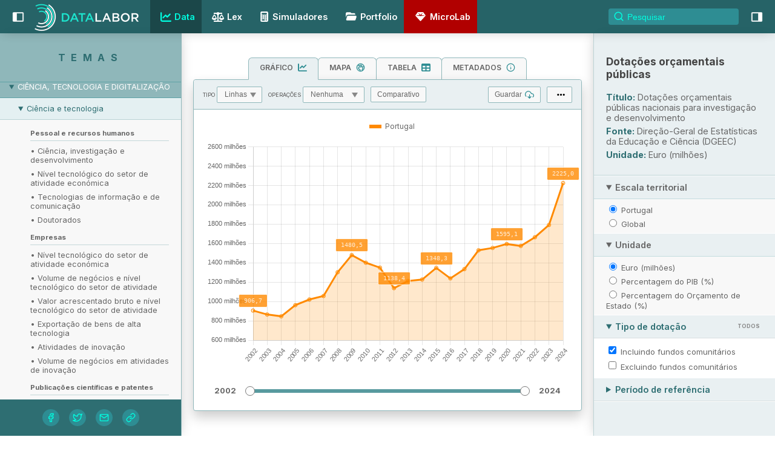

--- FILE ---
content_type: text/html
request_url: https://datalabor.pt/data/O0jsld9XUSu
body_size: 26142
content:
<!doctype html> <html lang=pt> <head> <meta charset=utf-8> <meta content="width=device-width,initial-scale=1,maximum-scale=1" name=viewport> <link href="/apple-touch-icon.png?v=2" rel=apple-touch-icon sizes=180x180> <link href="/favicon-32x32.png?v=2" rel=icon sizes=32x32 type=image/png> <link href="/favicon-16x16.png?v=2" rel=icon sizes=16x16 type=image/png> <link href="/site.webmanifest?v=2" rel=manifest> <link href="/safari-pinned-tab.svg?v=2" rel=mask-icon color=#2e8d93> <link href="/favicon.ico?v=2" rel="shortcut icon"> <meta content=#ffffff name=msapplication-TileColor> <meta content=#ffffff name=theme-color> <base href="/"> <link href=https://rsms.me rel=preconnect> <link href="/styles/global.css?v=0.2" rel=stylesheet> <link href=/styles/mapbox-gl.css rel=stylesheet> <link href="/styles/simulator-styles.css?v=0.3" rel=stylesheet> <link href=/styles/splide.min.css rel=stylesheet> <link href=manifest.json rel=manifest crossorigin=use-credentials> <link href=favicon.png rel=icon type=image/png> <link href=logo-192.png rel=apple-touch-icon> <link rel="stylesheet" href="client/client-ff30a214.css"><link rel="stylesheet" href="client/_layout-86cc23a8.css"><link rel="stylesheet" href="client/_slug_-4e6a5784.css"> <title>Dotações orçamentais públicas nacionais para investigação e desenvolvimento - Ciência, tecnologia e digitalização | DataLABOR</title><!-- HEAD_svelte-1rninp3_START --><meta content="summary_large_image" name="twitter:card"><meta content="@colabor_pt" name="twitter:creator"><meta content="@colabor_pt" name="twitter:site"><!-- HEAD_svelte-1rninp3_END --><!-- HEAD_svelte-a2kvt3_START --><script async src="https://www.googletagmanager.com/gtag/js?id=G-DZV1R3T73B"></script><!-- HEAD_svelte-a2kvt3_END --><!-- HEAD_svelte-1pzh2ik_START --><meta name="Description" content="Conheça as dotações orçamentais públicas nacionais para investigação e desenvolvimento, em Portugal e no mundo, por tipo de dotação."><meta name="twitter:title" content="Dotações orçamentais públicas nacionais para investigação e desenvolvimento - Ciência, tecnologia e digitalização | DataLABOR"><meta name="twitter:description" content="Conheça as dotações orçamentais públicas nacionais para investigação e desenvolvimento, em Portugal e no mundo, por tipo de dotação."><meta name="twitter:image" content="https://screencap.datalabor.pt/aHR0cHM6Ly9kYXRhbGFib3IucHQvZGF0YS9PMGpzbGQ5WFVTdQ=="><meta property="og:title" content="Dotações orçamentais públicas nacionais para investigação e desenvolvimento - Ciência, tecnologia e digitalização | DataLABOR"><meta property="og:description" content="Conheça as dotações orçamentais públicas nacionais para investigação e desenvolvimento, em Portugal e no mundo, por tipo de dotação."><meta property="og:image" content="https://screencap.datalabor.pt/aHR0cHM6Ly9kYXRhbGFib3IucHQvZGF0YS9PMGpzbGQ5WFVTdQ=="><!-- HTML_TAG_START --><script type="application/ld+json">{"@context":"http://schema.org/","@type":"DataCatalog","name":"Ciência, tecnologia e digitalização","description":"Ciência e tecnologia","dataset":[{"@type":"Dataset","name":"Dotações orçamentais públicas","description":"Conheça as dotações orçamentais públicas nacionais para investigação e desenvolvimento, em Portugal e no mundo, por tipo de dotação.","url":"https://datalabor.pt/data/O0jsld9XUSu","keywords":"Ciência,, tecnologia, digitalização, Ciência, tecnologia, Dotações, orçamentais, públicas","creator":{"@type":"Organization","name":"CoLABOR"},"includedInDataCatalog":"Ciência, tecnologia e digitalização"}]}</script><!-- HTML_TAG_END --><link rel="canonical" href="https://datalabor.pt/data/O0jsld9XUSu"><!-- HEAD_svelte-1pzh2ik_END --> </head> <body> <div id=sapper>








<nav class="svelte-15karrz"><div class="left_tab_btn svelte-15karrz"><b class="svelte-15karrz"><!-- HTML_TAG_START --><svg xmlns="http://www.w3.org/2000/svg" viewBox="0 0 32 32" focusable="false" preserveAspectRatio="xMidYMid meet" style="will-change:transform" fill="currentColor" stroke="currentColor" aria-hidden="true" class="ibm-icn ibm-panLo"><path d="M28,4H4A2,2,0,0,0,2,6V26a2,2,0,0,0,2,2H28a2,2,0,0,0,2-2V6A2,2,0,0,0,28,4Zm0,22H12V6H28Z"></path></svg><!-- HTML_TAG_END --></b></div>
    <a class="logo svelte-15karrz" rel="prefetch" href="/"><img alt="DataLABOR logo" src="/imgs/datalabor_logo.png" width="740" height="200" class="svelte-15karrz"></a>
    <section class="svelte-15karrz">
        <a rel="prefetch" aria-current="page" href="data/1Kte1qsT5pk" class="svelte-15karrz"><i class="svelte-15karrz"><!-- HTML_TAG_START --><svg xmlns="http://www.w3.org/2000/svg" width="100%" height="100%" viewBox="0 0 512 512" fill="currentColor"><path d="M64 400C64 408.8 71.16 416 80 416H480C497.7 416 512 430.3 512 448C512 465.7 497.7 480 480 480H80C35.82 480 0 444.2 0 400V64C0 46.33 14.33 32 32 32C49.67 32 64 46.33 64 64V400zM342.6 278.6C330.1 291.1 309.9 291.1 297.4 278.6L240 221.3L150.6 310.6C138.1 323.1 117.9 323.1 105.4 310.6C92.88 298.1 92.88 277.9 105.4 265.4L217.4 153.4C229.9 140.9 250.1 140.9 262.6 153.4L320 210.7L425.4 105.4C437.9 92.88 458.1 92.88 470.6 105.4C483.1 117.9 483.1 138.1 470.6 150.6L342.6 278.6z"/></svg><!-- HTML_TAG_END --></i>Data</a>
        <a rel="prefetch" href="lex" class="svelte-15karrz"><i style="height:20px; width:20px; position:relative; top:2px" class="svelte-15karrz"><!-- HTML_TAG_START --><svg aria-hidden="true" focusable="false" role="img" xmlns="http://www.w3.org/2000/svg" viewBox="0 0 640 512"><path fill="currentColor" d="M256 336h-.02c0-16.18 1.34-8.73-85.05-181.51-17.65-35.29-68.19-35.36-85.87 0C-2.06 328.75.02 320.33.02 336H0c0 44.18 57.31 80 128 80s128-35.82 128-80zM128 176l72 144H56l72-144zm511.98 160c0-16.18 1.34-8.73-85.05-181.51-17.65-35.29-68.19-35.36-85.87 0-87.12 174.26-85.04 165.84-85.04 181.51H384c0 44.18 57.31 80 128 80s128-35.82 128-80h-.02zM440 320l72-144 72 144H440zm88 128H352V153.25c23.51-10.29 41.16-31.48 46.39-57.25H528c8.84 0 16-7.16 16-16V48c0-8.84-7.16-16-16-16H383.64C369.04 12.68 346.09 0 320 0s-49.04 12.68-63.64 32H112c-8.84 0-16 7.16-16 16v32c0 8.84 7.16 16 16 16h129.61c5.23 25.76 22.87 46.96 46.39 57.25V448H112c-8.84 0-16 7.16-16 16v32c0 8.84 7.16 16 16 16h416c8.84 0 16-7.16 16-16v-32c0-8.84-7.16-16-16-16z"></path></svg><!-- HTML_TAG_END --></i>Lex</a>
        <a rel="prefetch" href="simuladores" class="svelte-15karrz"><i style="height:17px; width:17px" class="svelte-15karrz"><!-- HTML_TAG_START --><svg xmlns="http://www.w3.org/2000/svg" width="100%" height="100%" viewBox="0 0 384 512" fill="currentColor"><path d="M64 0C28.7 0 0 28.7 0 64L0 448c0 35.3 28.7 64 64 64l256 0c35.3 0 64-28.7 64-64l0-384c0-35.3-28.7-64-64-64L64 0zM96 64l192 0c17.7 0 32 14.3 32 32l0 32c0 17.7-14.3 32-32 32L96 160c-17.7 0-32-14.3-32-32l0-32c0-17.7 14.3-32 32-32zm32 160a32 32 0 1 1 -64 0 32 32 0 1 1 64 0zM96 352a32 32 0 1 1 0-64 32 32 0 1 1 0 64zM64 416c0-17.7 14.3-32 32-32l96 0c17.7 0 32 14.3 32 32s-14.3 32-32 32l-96 0c-17.7 0-32-14.3-32-32zM192 256a32 32 0 1 1 0-64 32 32 0 1 1 0 64zm32 64a32 32 0 1 1 -64 0 32 32 0 1 1 64 0zm64-64a32 32 0 1 1 0-64 32 32 0 1 1 0 64zm32 64a32 32 0 1 1 -64 0 32 32 0 1 1 64 0zM288 448a32 32 0 1 1 0-64 32 32 0 1 1 0 64z"/></svg><!-- HTML_TAG_END --></i>Simuladores</a>
        <a rel="prefetch" href="portfolio" class="svelte-15karrz"><i style="height:21px; width:21px" class="svelte-15karrz"><!-- HTML_TAG_START --><svg xmlns="http://www.w3.org/2000/svg" width="100%" height="100%" viewBox="0 0 640 640" fill="currentColor"><path d="M88 289.6L64.4 360.2L64.4 160C64.4 124.7 93.1 96 128.4 96L267.1 96C280.9 96 294.4 100.5 305.5 108.8L343.9 137.6C349.4 141.8 356.2 144 363.1 144L480.4 144C515.7 144 544.4 172.7 544.4 208L544.4 224L179 224C137.7 224 101 250.4 87.9 289.6zM509.8 512L131 512C98.2 512 75.1 479.9 85.5 448.8L133.5 304.8C140 285.2 158.4 272 179 272L557.8 272C590.6 272 613.7 304.1 603.3 335.2L555.3 479.2C548.8 498.8 530.4 512 509.8 512z"/></svg><!-- HTML_TAG_END --></i>Portfolio</a>
        <a rel="prefetch" href="microlab" class="svelte-15karrz"><i style="height:21px; width:21px" class="svelte-15karrz"><!-- HTML_TAG_START --><svg xmlns="http://www.w3.org/2000/svg" width="100%" height="100%" viewBox="0 0 640 640" fill="currentColor"><path d="M180.7 97.8C185.2 91.7 192.4 88 200 88L440 88C447.6 88 454.8 91.6 459.3 97.8L571.3 249.8C578.1 259 577.4 271.7 569.8 280.2L337.8 536.2C333.3 541.2 326.8 544.1 320 544.1C313.2 544.1 306.8 541.2 302.2 536.2L70.2 280.2C62.5 271.7 61.9 259 68.7 249.8L180.7 97.8zM219.2 137.6C215.9 140.1 215 144.6 217.1 148.1L274.5 243.8L127.3 256C123.2 256.3 120 259.8 120 264C120 268.2 123.2 271.6 127.3 272L319.3 288C319.7 288 320.2 288 320.6 288L512.6 272C516.7 271.7 519.9 268.2 519.9 264C519.9 259.8 516.7 256.4 512.6 256L365.4 243.7L422.8 148.1C424.9 144.6 424 140 420.7 137.6C417.4 135.2 412.8 135.6 410 138.6L320 236.2L229.9 138.6C227.1 135.6 222.5 135.2 219.2 137.6z"/></svg><!-- HTML_TAG_END --></i>MicroLab</a>
        <form class="svelte-15karrz"><input placeholder="Pesquisar" style="background-image:url('data:image/svg+xml;utf-8,<svg xmlns=&quot;http://www.w3.org/2000/svg&quot; width=&quot;100%&quot; height=&quot;100%&quot; viewBox=&quot;0 0 24 24&quot; fill=&quot;none&quot; stroke=&quot;rgb(0,255,225)&quot; stroke-width=&quot;2&quot; stroke-linecap=&quot;round&quot; stroke-linejoin=&quot;round&quot; aria-hidden=&quot;true&quot; class=&quot;feather-icn feather-search&quot;><circle cx=&quot;11&quot; cy=&quot;11&quot; r=&quot;8&quot;></circle><line x1=&quot;21&quot; y1=&quot;21&quot; x2=&quot;16.65&quot; y2=&quot;16.65&quot;></line></svg>')" class="svelte-15karrz" value=""></form></section>
    <div class="right_tab_btn svelte-15karrz"><b class="svelte-15karrz"><!-- HTML_TAG_START --><svg xmlns="http://www.w3.org/2000/svg" viewBox="0 0 32 32" focusable="false" preserveAspectRatio="xMidYMid meet" style="will-change:transform" fill="currentColor" stroke="currentColor" aria-hidden="true" class="ibm-icn ibm-panRo"><path d="M28,4H4A2,2,0,0,0,2,6V26a2,2,0,0,0,2,2H28a2,2,0,0,0,2-2V6A2,2,0,0,0,28,4ZM4,6H20V26H4Z"></path></svg><!-- HTML_TAG_END --></b></div>
    <aside class="svelte-15karrz">
<nav class="svelte-1dq61eg"><div class="svelte-1dq61eg"></div>
</nav></aside></nav>




<main class="svelte-9pc9jg"><aside class="svelte-9iw5nf open"><strong class="svelte-9iw5nf">Temas</strong>
    <nav class="thinscroll svelte-9iw5nf" this="false"><section><details  class="svelte-1a8cp6j"><summary class="svelte-1a8cp6j level1">Emprego e desemprego</summary>
            <footer class="svelte-1a8cp6j level1"><section><details  class="svelte-1a8cp6j"><summary class="svelte-1a8cp6j  level2">Emprego</summary>
            <footer class="svelte-1a8cp6j  level2"><section><strong class="svelte-1a8cp6j">Total da população</strong>
</section><section><a href="/data/-G3oKB24boD" rel="prefetch" class="svelte-1a8cp6j">• Emprego</a>
</section><section><a href="/data/98JitOaUS" rel="prefetch" class="svelte-1a8cp6j">• Trabalhadores por conta própria</a>
</section><section><a href="/data/KSibQVRFW" rel="prefetch" class="svelte-1a8cp6j">• Trabalhadores por conta própria com (in)dependência económica e organizacional</a>
</section><section><a href="/data/uqhu-vuzi5G" rel="prefetch" class="svelte-1a8cp6j">• Trabalhadores por conta de outrem</a>
</section><section><a href="/data/7S4ikVNfDMG" rel="prefetch" class="svelte-1a8cp6j">• Motivos para a contratação não permanente</a>
</section><section><a href="/data/pFwjEkgXUCw" rel="prefetch" class="svelte-1a8cp6j">• Trabalho remoto/teletrabalho</a>
</section><section><a href="/data/ZQ5rLlpbtqR" rel="prefetch" class="svelte-1a8cp6j">• Trabalho a tempo parcial</a>
</section><section><a href="/data/zGyChmxZL3V" rel="prefetch" class="svelte-1a8cp6j">• Motivos para o emprego a tempo parcial</a>
</section><section><a href="/data/5P6JOJkl3pW" rel="prefetch" class="svelte-1a8cp6j">• Subemprego</a>
</section><section><a href="/data/u7Wa_dpqV" rel="prefetch" class="svelte-1a8cp6j">• Emprego com contrato não permanente ou a tempo parcial</a>
</section><section><a href="/data/fdzZt-o_dKa" rel="prefetch" class="svelte-1a8cp6j">• Tempo de trabalho</a>
</section><section><a href="/data/LKKcufnRL" rel="prefetch" class="svelte-1a8cp6j">• Exercício de atividade secundária</a>
</section><section><a href="/data/n2Osx2wfi" rel="prefetch" class="svelte-1a8cp6j">• Transições no emprego</a>
</section><section><a href="/data/b33Av7XTZ" rel="prefetch" class="svelte-1a8cp6j">• Fluxos entre emprego, desemprego e inatividade</a>
</section><section><strong class="svelte-1a8cp6j">Setor privado </strong>
</section><section><a href="/data/SWdXcSp8Mt6" rel="prefetch" class="svelte-1a8cp6j">• Pessoas ao serviço</a>
</section><section><a href="/data/oeky0dKWUrr" rel="prefetch" class="svelte-1a8cp6j">• Empregadores</a>
</section><section><a href="/data/9HGZ9Jra4It" rel="prefetch" class="svelte-1a8cp6j">• Trabalhadores por conta de outrem</a>
</section><section><a href="/data/3zhQQd5Wh" rel="prefetch" class="svelte-1a8cp6j">• Trabalhadores por conta de outrem estrangeiros</a>
</section><section><a href="/data/17vQ59USe" rel="prefetch" class="svelte-1a8cp6j">• Trabalho a partir de agências de trabalho temporário</a>
</section><section><a href="/data/iOYva-ytF" rel="prefetch" class="svelte-1a8cp6j">• Mudança de empresa</a>
</section><section><strong class="svelte-1a8cp6j">Setor público</strong>
</section><section><a href="/data/oNOEC5a45" rel="prefetch" class="svelte-1a8cp6j">• Trabalhadores da administração pública</a>
</section><section><a href="/data/ZyRPHV_gH" rel="prefetch" class="svelte-1a8cp6j">• Trabalhadores das entidades públicas empresariais</a>
</section><section><a href="/data/NWZwj2JWg" rel="prefetch" class="svelte-1a8cp6j">• Prestadores de serviço</a>
</section><section><a href="/data/VWWK6WaJG" rel="prefetch" class="svelte-1a8cp6j">• Dirigentes</a>
</section></footer></details>
</section><section><details  class="svelte-1a8cp6j"><summary class="svelte-1a8cp6j  level2">Desemprego e subutilização</summary>
            <footer class="svelte-1a8cp6j  level2"><section><strong class="svelte-1a8cp6j">Desemprego estimado e subutilização</strong>
</section><section><a href="/data/4dfqCrDcVFJ" rel="prefetch" class="svelte-1a8cp6j">• Desemprego</a>
</section><section><a href="/data/QJOxCctTg5l" rel="prefetch" class="svelte-1a8cp6j">• Desemprego de longa duração</a>
</section><section><a href="/data/qOJNukaMMQg" rel="prefetch" class="svelte-1a8cp6j">• Indicadores suplementares de desemprego</a>
</section><section><a href="/data/Xap9dBUCVpT" rel="prefetch" class="svelte-1a8cp6j">• Subutilização do trabalho</a>
</section><section><a href="/data/gjK_MSkpT" rel="prefetch" class="svelte-1a8cp6j">• Jovens não empregados que não estão em educação ou formação</a>
</section><section><a href="/data/PquIJ9WGqhR" rel="prefetch" class="svelte-1a8cp6j">• Método de procura de emprego</a>
</section><section><a href="/data/eCJ1zlx0kvH" rel="prefetch" class="svelte-1a8cp6j">• Desemprego e formação</a>
</section><section><strong class="svelte-1a8cp6j">Desemprego registado e ocupados</strong>
</section><section><a href="/data/kA75mrMJCtG" rel="prefetch" class="svelte-1a8cp6j">• Desemprego registado </a>
</section><section><a href="/data/Ce9uVrh5YWd" rel="prefetch" class="svelte-1a8cp6j">• Desemprego registado (novo emprego)</a>
</section><section><a href="/data/rmPiBh-yPM-" rel="prefetch" class="svelte-1a8cp6j">• Desemprego de ambos os cônjuges</a>
</section><section><a href="/data/vqE8mmJ2Y" rel="prefetch" class="svelte-1a8cp6j">• Desemprego dos diplomados</a>
</section><section><a href="/data/GGCgoD-J5Oj" rel="prefetch" class="svelte-1a8cp6j">• Motivos para o desemprego</a>
</section><section><a href="/data/CCGPOn8Ne20" rel="prefetch" class="svelte-1a8cp6j">• Ocupados</a>
</section></footer></details>
</section><section><details  class="svelte-1a8cp6j"><summary class="svelte-1a8cp6j  level2">Atividade e inatividade</summary>
            <footer class="svelte-1a8cp6j  level2"><section><a href="/data/1Kte1qsT5pk" rel="prefetch" class="svelte-1a8cp6j">• Atividade</a>
</section><section><a href="/data/lNvBLYK6rEp" rel="prefetch" class="svelte-1a8cp6j">• Inatividade</a>
</section><section><a href="/data/tf723q13D" rel="prefetch" class="svelte-1a8cp6j">• Duração da vida de trabalho</a>
</section></footer></details>
</section><section><details  class="svelte-1a8cp6j"><summary class="svelte-1a8cp6j  level2">Pedidos e ofertas de emprego</summary>
            <footer class="svelte-1a8cp6j  level2"><section><a href="/data/gEht1_JRtLK" rel="prefetch" class="svelte-1a8cp6j">• Pedidos de emprego</a>
</section><section><a href="/data/01yqV1Mkfi9" rel="prefetch" class="svelte-1a8cp6j">• Ofertas de emprego</a>
</section><section><a href="/data/GkupwvK-wzj" rel="prefetch" class="svelte-1a8cp6j">• Colocações</a>
</section><section><a href="/data/0J9wfMMCS9n" rel="prefetch" class="svelte-1a8cp6j">• Empregos vagos</a>
</section></footer></details>
</section><section><details  class="svelte-1a8cp6j"><summary class="svelte-1a8cp6j  level2">Mulheres e homens em cargos de decisão </summary>
            <footer class="svelte-1a8cp6j  level2"><section><a href="/data/Z93j43lUJ" rel="prefetch" class="svelte-1a8cp6j">• Empresas</a>
</section><section><a href="/data/taJpAftDN" rel="prefetch" class="svelte-1a8cp6j">• Administração pública</a>
</section><section><a href="/data/2lfU5OCXB" rel="prefetch" class="svelte-1a8cp6j">• Política</a>
</section></footer></details>
</section><section><details  class="svelte-1a8cp6j"><summary class="svelte-1a8cp6j  level2">(Des)ajustamento das qualificações escolares</summary>
            <footer class="svelte-1a8cp6j  level2"><section><a href="/data/N8YMWJkBa" rel="prefetch" class="svelte-1a8cp6j">• Subqualificação, ajustamento e sobrequalificação</a>
</section><section><a href="/data/-IkILGsK3" rel="prefetch" class="svelte-1a8cp6j">• Sobrequalificação dos graduados do ensino superior</a>
</section><section><a href="/data/Ha8GbvyRv" rel="prefetch" class="svelte-1a8cp6j">• Subqualificação, ajustamento e sobrequalificação - população estrangeira</a>
</section><section><a href="/data/dTxI1xxxT" rel="prefetch" class="svelte-1a8cp6j">• Sobrequalificação dos graduados do ensino superior - população estrangeira</a>
</section><section><a href="/data/lzobT7o6v" rel="prefetch" class="svelte-1a8cp6j">• (Des)ajustamentos dos graduados do ensino superior e qualidade do emprego </a>
</section></footer></details>
</section><section><details  class="svelte-1a8cp6j"><summary class="svelte-1a8cp6j  level2">Censos da população</summary>
            <footer class="svelte-1a8cp6j  level2"><section><a href="/data/riVLnMu4s" rel="prefetch" class="svelte-1a8cp6j">• População residente</a>
</section><section><a href="/data/MNKvjEWJa" rel="prefetch" class="svelte-1a8cp6j">• Atividade</a>
</section><section><a href="/data/wEzMYsUxU" rel="prefetch" class="svelte-1a8cp6j">• Inatividade</a>
</section><section><a href="/data/7dHu6UVnu" rel="prefetch" class="svelte-1a8cp6j">• Emprego</a>
</section><section><a href="/data/thBRX3I-2" rel="prefetch" class="svelte-1a8cp6j">• Desemprego</a>
</section></footer></details>
</section></footer></details>
</section><section><details  class="svelte-1a8cp6j"><summary class="svelte-1a8cp6j level1">Remuneração</summary>
            <footer class="svelte-1a8cp6j level1"><section><details  class="svelte-1a8cp6j"><summary class="svelte-1a8cp6j  level2">Remuneração e ganho</summary>
            <footer class="svelte-1a8cp6j  level2"><section><a href="/data/L58IhCeYV" rel="prefetch" class="svelte-1a8cp6j">• Remuneração declarada à Segurança Social</a>
</section><section><a href="/data/l94An-_TXfc" rel="prefetch" class="svelte-1a8cp6j">• Remuneração base</a>
</section><section><a href="/data/kbA_a88JIzm" rel="prefetch" class="svelte-1a8cp6j">• Ganho</a>
</section><section><a href="/data/ITOtWXBxpAg" rel="prefetch" class="svelte-1a8cp6j">• Ganho dos trabalhadores a tempo parcial</a>
</section><section><a href="/data/6P5-wSsLO" rel="prefetch" class="svelte-1a8cp6j">• Remuneração e ganho no setor público</a>
</section><section><a href="/data/nv2xS5WC4" rel="prefetch" class="svelte-1a8cp6j">• Remuneração ajustada</a>
</section></footer></details>
</section><section><details  class="svelte-1a8cp6j"><summary class="svelte-1a8cp6j  level2">Desigualdades</summary>
            <footer class="svelte-1a8cp6j  level2"><section><a href="/data/bx_-63FnMf8" rel="prefetch" class="svelte-1a8cp6j">• Medidas de desigualdade</a>
</section><section><a href="/data/pRFTffQIvzA" rel="prefetch" class="svelte-1a8cp6j">• Desigualdade de género</a>
</section><section><a href="/data/nToNNE3SktC" rel="prefetch" class="svelte-1a8cp6j">• Desigualdade escolar e prémio salarial do ensino superior</a>
</section><section><a href="/data/yw8Cc5JPc" rel="prefetch" class="svelte-1a8cp6j">• Desigualdade de desajustamento de qualificação escolar</a>
</section><section><a href="/data/ItJk8zU132M" rel="prefetch" class="svelte-1a8cp6j">• Desigualdade territorial</a>
</section><section><a href="/data/bAfrDwSOy" rel="prefetch" class="svelte-1a8cp6j">• Peso dos salários no PIB</a>
</section></footer></details>
</section><section><details  class="svelte-1a8cp6j"><summary class="svelte-1a8cp6j  level2">Ganho mediano e baixos salários</summary>
            <footer class="svelte-1a8cp6j  level2"><section><a href="/data/WgOvMY06m" rel="prefetch" class="svelte-1a8cp6j">• Ganho mediano</a>
</section><section><a href="/data/5ILAyUtjGmU" rel="prefetch" class="svelte-1a8cp6j">• Limiar de baixos salários</a>
</section><section><a href="/data/y9EmcRjWhkQ" rel="prefetch" class="svelte-1a8cp6j">• Incidência de baixos salários</a>
</section></footer></details>
</section><section><details  class="svelte-1a8cp6j"><summary class="svelte-1a8cp6j  level2">Salário mínimo nacional</summary>
            <footer class="svelte-1a8cp6j  level2"><section><a href="/data/SOWroz-jc6e" rel="prefetch" class="svelte-1a8cp6j">• Montante do salário mínimo nacional</a>
</section><section><a href="/data/elD3VGxLXxM" rel="prefetch" class="svelte-1a8cp6j">• Salário mínimo nacional em proporção do ganho mediano e médio</a>
</section><section><a href="/data/F3qfkaUoCar" rel="prefetch" class="svelte-1a8cp6j">• Trabalhadores abrangidos</a>
</section></footer></details>
</section></footer></details>
</section><section><details  class="svelte-1a8cp6j"><summary class="svelte-1a8cp6j level1">Relações laborais</summary>
            <footer class="svelte-1a8cp6j level1"><section><details  class="svelte-1a8cp6j"><summary class="svelte-1a8cp6j  level2">Regulamentação das relações laborais</summary>
            <footer class="svelte-1a8cp6j  level2"><section><strong class="svelte-1a8cp6j">Instrumentos de regulamentação coletiva do trabalho</strong>
</section><section><a href="/data/hRQunlaujMd" rel="prefetch" class="svelte-1a8cp6j">• Convenções coletivas publicadas (novas ou revistas)</a>
</section><section><a href="/data/I0_3QN_IJPI" rel="prefetch" class="svelte-1a8cp6j">• Convenções coletivas e outros IRCT</a>
</section><section><strong class="svelte-1a8cp6j">Abrangência da contratação coletiva</strong>
</section><section><a href="/data/TXhIIO3ZY8m" rel="prefetch" class="svelte-1a8cp6j">• Abrangência das convenções coletivas publicadas (novas ou revistas) </a>
</section><section><a href="/data/6Gs5ltiU6FI" rel="prefetch" class="svelte-1a8cp6j">• Abrangência dos instrumentos de regulamentação coletiva do trabalho publicados (novos ou revistos)</a>
</section><section><a href="/data/BnY2aIB02VV" rel="prefetch" class="svelte-1a8cp6j">• Abrangência dos instrumentos de regulamentação coletiva do trabalho em vigor</a>
</section></footer></details>
</section><section><details  class="svelte-1a8cp6j"><summary class="svelte-1a8cp6j  level2">Filiação</summary>
            <footer class="svelte-1a8cp6j  level2"><section><a href="/data/Yqnw43CJ_Iq" rel="prefetch" class="svelte-1a8cp6j">• Trabalhadores </a>
</section><section><a href="/data/PFGGpChX-Z_" rel="prefetch" class="svelte-1a8cp6j">• Empresas</a>
</section></footer></details>
</section><section><details  class="svelte-1a8cp6j"><summary class="svelte-1a8cp6j  level2">Greves</summary>
            <footer class="svelte-1a8cp6j  level2"><section><strong class="svelte-1a8cp6j">Greves, avisos prévios e serviços mínimos</strong>
</section><section><a href="/data/YQi-eV0hniu" rel="prefetch" class="svelte-1a8cp6j">• Greves</a>
</section><section><a href="/data/tmmjZfD5_Py" rel="prefetch" class="svelte-1a8cp6j">• Avisos prévios de greves comunicados</a>
</section><section><a href="/data/oq2Zk7XrXEn" rel="prefetch" class="svelte-1a8cp6j">• Serviços mínimos</a>
</section><section><strong class="svelte-1a8cp6j">Adesão</strong>
</section><section><a href="/data/AVqWkD9tsEP" rel="prefetch" class="svelte-1a8cp6j">• Trabalhadores em greve</a>
</section><section><a href="/data/66JScvAC7uD" rel="prefetch" class="svelte-1a8cp6j">• Empresas com trabalhadores em greve</a>
</section><section><strong class="svelte-1a8cp6j">Intensidade</strong>
</section><section><a href="/data/u_WOeHP-smg" rel="prefetch" class="svelte-1a8cp6j">• Dias de trabalho perdidos por greve</a>
</section><section><a href="/data/eY4SI8YWmTZ" rel="prefetch" class="svelte-1a8cp6j">• Duração das greves</a>
</section><section><strong class="svelte-1a8cp6j">Reivindicações e resultados</strong>
</section><section><a href="/data/dLEESK_JWaa" rel="prefetch" class="svelte-1a8cp6j">• Reivindicações</a>
</section><section><a href="/data/ZIM1P04-Z8u" rel="prefetch" class="svelte-1a8cp6j">• Resultados alcançados</a>
</section></footer></details>
</section><section><details  class="svelte-1a8cp6j"><summary class="svelte-1a8cp6j  level2">Despedimento e cessação do contrato de trabalho</summary>
            <footer class="svelte-1a8cp6j  level2"><section><a href="/data/DY9TfNEMuM8" rel="prefetch" class="svelte-1a8cp6j">• Despedimentos coletivos comunicados pelas empresas</a>
</section><section><a href="/data/IEZeCfxieCX" rel="prefetch" class="svelte-1a8cp6j">• Trabalhadores abrangidos por processos de despedimento coletivo</a>
</section><section><a href="/data/xFtMAG9b1-K" rel="prefetch" class="svelte-1a8cp6j">• Processos de despedimento nos tribunais</a>
</section><section><a href="/data/d3RVfaoawir" rel="prefetch" class="svelte-1a8cp6j">• Impugnações de despedimentos individuais e coletivos</a>
</section><section><a href="/data/KNpK2ROTq" rel="prefetch" class="svelte-1a8cp6j">• Cessação do contrato de trabalho de mulheres grávidas e outras situações</a>
</section></footer></details>
</section></footer></details>
</section><section><details  class="svelte-1a8cp6j"><summary class="svelte-1a8cp6j level1">Proteção social</summary>
            <footer class="svelte-1a8cp6j level1"><section><details  class="svelte-1a8cp6j"><summary class="svelte-1a8cp6j  level2">Pensões </summary>
            <footer class="svelte-1a8cp6j  level2"><section><strong class="svelte-1a8cp6j">Segurança social</strong>
</section><section><a href="/data/aunsYEXS8y" rel="prefetch" class="svelte-1a8cp6j">• Pensões</a>
</section><section><a href="/data/pw_vV-bz-i" rel="prefetch" class="svelte-1a8cp6j">• Valor das pensões</a>
</section><section><a href="/data/HuXezBrIM" rel="prefetch" class="svelte-1a8cp6j">• Valor de referência da pensão mínima </a>
</section><section><a href="/data/YZQzHPcrd7" rel="prefetch" class="svelte-1a8cp6j">• Complementos sociais</a>
</section><section><a href="/data/X71FtPsQS" rel="prefetch" class="svelte-1a8cp6j">• Pensões sociais de velhice processadas</a>
</section><section><a href="/data/-a73cJQyr" rel="prefetch" class="svelte-1a8cp6j">• Valor da pensão social de velhice</a>
</section><section><a href="/data/a2puEFXO4" rel="prefetch" class="svelte-1a8cp6j">• Valor de referência da pensão social de velhice em % do limiar de pobreza e do salário mínimo nacional</a>
</section><section><a href="/data/yPJROfWwxY" rel="prefetch" class="svelte-1a8cp6j">• Carreira contributiva, duração das pensões e idade dos pensionistas</a>
</section><section><a href="/data/lvuxr2Jo6" rel="prefetch" class="svelte-1a8cp6j">• Despesa processada com pensões</a>
</section><section><a href="/data/8SEazXsUkt" rel="prefetch" class="svelte-1a8cp6j">• Despesa contabilística com pensões</a>
</section><section><strong class="svelte-1a8cp6j">Caixa Geral de Aposentações</strong>
</section><section><a href="/data/-unx-MT0Sg" rel="prefetch" class="svelte-1a8cp6j">• Utentes e subscritores</a>
</section><section><a href="/data/Nsgd3JwK1l" rel="prefetch" class="svelte-1a8cp6j">• Pensões de sobrevivência e outras</a>
</section><section><a href="/data/Db9eEJ3ujA" rel="prefetch" class="svelte-1a8cp6j">• Novas pensões de aposentação e reforma</a>
</section><section><a href="/data/PklZFKw9A4" rel="prefetch" class="svelte-1a8cp6j">• Motivos da aposentação</a>
</section><section><a href="/data/tD02IowPWga" rel="prefetch" class="svelte-1a8cp6j">• Montante das pensões da caixa geral de aposentações</a>
</section><section><a href="/data/pobfWwMdwat" rel="prefetch" class="svelte-1a8cp6j">• Carreira contributiva e duração da pensão</a>
</section><section><a href="/data/OkGNzQ20-ua" rel="prefetch" class="svelte-1a8cp6j">• Idade dos aposentados e reformados</a>
</section><section><a href="/data/u8ViUhOObdU" rel="prefetch" class="svelte-1a8cp6j">• Despesa da Caixa Geral de Aposentações</a>
</section><section><strong class="svelte-1a8cp6j">Sistemas de proteção social</strong>
</section><section><a href="/data/8H4QRmgV37" rel="prefetch" class="svelte-1a8cp6j">• Beneficiários de pensões</a>
</section><section><a href="/data/lONgBlrDGU" rel="prefetch" class="svelte-1a8cp6j">• Subscritores</a>
</section><section><a href="/data/RoeUtAocU" rel="prefetch" class="svelte-1a8cp6j">• Desigualdades de género </a>
</section><section><a href="/data/HqOMM4fMP8" rel="prefetch" class="svelte-1a8cp6j">• Despesa</a>
</section></footer></details>
</section><section><details  class="svelte-1a8cp6j"><summary class="svelte-1a8cp6j  level2">Família e parentalidade</summary>
            <footer class="svelte-1a8cp6j  level2"><section><strong class="svelte-1a8cp6j">Prestações de parentalidade</strong>
</section><section><a href="/data/fYFsJh_fWQE" rel="prefetch" class="svelte-1a8cp6j">• Licença parental</a>
</section><section><a href="/data/oinBWzpYHkC" rel="prefetch" class="svelte-1a8cp6j">• Subsídio para assistência a filhos ou netos</a>
</section><section><a href="/data/bVgmKNtOazL" rel="prefetch" class="svelte-1a8cp6j">• Licença para assistência a filhos com deficiência ou doença crónica</a>
</section><section><a href="/data/m1-AXf3pyRr" rel="prefetch" class="svelte-1a8cp6j">• Licença por adoção</a>
</section><section><a href="/data/T2nxP97hUWV" rel="prefetch" class="svelte-1a8cp6j">• Licenças de gravidez</a>
</section><section><strong class="svelte-1a8cp6j">Prestações familiares</strong>
</section><section><a href="/data/v1w_HBx5WNX" rel="prefetch" class="svelte-1a8cp6j">• Abono de família</a>
</section><section><a href="/data/oUBD-fjnrGV" rel="prefetch" class="svelte-1a8cp6j">• Bonificação por deficiência e subsídio por educação especial</a>
</section><section><a href="/data/2bZqeEyKnkz" rel="prefetch" class="svelte-1a8cp6j">• Subsídio por assistência de 3.ª pessoa</a>
</section><section><a href="/data/b4rFPMo7P" rel="prefetch" class="svelte-1a8cp6j">• Subsídio de funeral e por morte</a>
</section><section><strong class="svelte-1a8cp6j">Despesa com prestações de parentalidade e familiares</strong>
</section><section><a href="/data/69RM3Rfpe" rel="prefetch" class="svelte-1a8cp6j">• Despesa processada com prestações de parentalidade e familiares</a>
</section><section><a href="/data/yyHmcardoFF" rel="prefetch" class="svelte-1a8cp6j">• Despesa contabilística com prestações de parentalidade e familiares</a>
</section></footer></details>
</section><section><details  class="svelte-1a8cp6j"><summary class="svelte-1a8cp6j  level2">Desemprego, políticas ativas e layoff</summary>
            <footer class="svelte-1a8cp6j  level2"><section><strong class="svelte-1a8cp6j">Desemprego</strong>
</section><section><a href="/data/N38NKRZiNd7" rel="prefetch" class="svelte-1a8cp6j">• Beneficiários de prestações de desemprego</a>
</section><section><a href="/data/1sDnCFfKD" rel="prefetch" class="svelte-1a8cp6j">• Beneficiários de prestações de desemprego (TI e MOE)</a>
</section><section><a href="/data/5S3SGAxNeMt" rel="prefetch" class="svelte-1a8cp6j">• Montante das prestações de desemprego</a>
</section><section><a href="/data/5i3FPP6L3FO" rel="prefetch" class="svelte-1a8cp6j">• Duração das prestações de desemprego</a>
</section><section><a href="/data/3ih-NAJg_gK" rel="prefetch" class="svelte-1a8cp6j">• Taxa líquida de substituição</a>
</section><section><a href="/data/JA87Mqvcw" rel="prefetch" class="svelte-1a8cp6j">• Cobertura das prestações de desemprego</a>
</section><section><a href="/data/LQrdd0c0E" rel="prefetch" class="svelte-1a8cp6j">• Despesa processada com prestações de desemprego</a>
</section><section><a href="/data/dt1Fb1kDA69" rel="prefetch" class="svelte-1a8cp6j">• Despesa contabilística com prestações de desemprego</a>
</section><section><strong class="svelte-1a8cp6j">Políticas ativas de emprego</strong>
</section><section><a href="/data/XbPDGxh6glf" rel="prefetch" class="svelte-1a8cp6j">• Pessoas abrangidas por medidas ativas de emprego, formação e reabilitação profissional</a>
</section><section><a href="/data/J5So5iajbcU" rel="prefetch" class="svelte-1a8cp6j">• Pessoas abrangidas por medidas ativas de formação profissional</a>
</section><section><a href="/data/YtsgkGyZVgF" rel="prefetch" class="svelte-1a8cp6j">• Pessoas abrangidas por medidas ativas de emprego</a>
</section><section><a href="/data/rQXADXnsper" rel="prefetch" class="svelte-1a8cp6j">• Pessoas abrangidas por medidas ativas de reabilitação profissional </a>
</section><section><a href="/data/6v2DbGbxuD9" rel="prefetch" class="svelte-1a8cp6j">• Motivos para a saída das medidas ativas de emprego</a>
</section><section><a href="/data/jDAWYf5v0nu" rel="prefetch" class="svelte-1a8cp6j">• Despesa com políticas de emprego</a>
</section><section><strong class="svelte-1a8cp6j">Layoff</strong>
</section><section><a href="/data/7eTBVGZC7" rel="prefetch" class="svelte-1a8cp6j">• Beneficiários das prestações de layoff</a>
</section><section><a href="/data/kyq9rai3p" rel="prefetch" class="svelte-1a8cp6j">• Estabelecimentos em situação de layoff</a>
</section><section><a href="/data/CPkDK38uc" rel="prefetch" class="svelte-1a8cp6j">• Despesa processada com prestações de layoff</a>
</section></footer></details>
</section><section><details  class="svelte-1a8cp6j"><summary class="svelte-1a8cp6j  level2">Doença</summary>
            <footer class="svelte-1a8cp6j  level2"><section><a href="/data/EqaQBMTFF9f" rel="prefetch" class="svelte-1a8cp6j">• Beneficiários de subsídio de doença</a>
</section><section><a href="/data/YZjqbTHys34" rel="prefetch" class="svelte-1a8cp6j">• Montante do subsídio de doença</a>
</section><section><a href="/data/Vor3VzdPC" rel="prefetch" class="svelte-1a8cp6j">• Duração do subsídio de doença</a>
</section><section><a href="/data/50lW4JlrFSd" rel="prefetch" class="svelte-1a8cp6j">• Baixas</a>
</section><section><a href="/data/3wq3a7p-i" rel="prefetch" class="svelte-1a8cp6j">• Despesa processada com prestações de doença</a>
</section><section><a href="/data/Unu5HKrIIZm" rel="prefetch" class="svelte-1a8cp6j">• Despesa contabilística com prestações de doença</a>
</section></footer></details>
</section><section><details  class="svelte-1a8cp6j"><summary class="svelte-1a8cp6j  level2">Rendimento social de inserção</summary>
            <footer class="svelte-1a8cp6j  level2"><section><a href="/data/ZDofpVfDmVe" rel="prefetch" class="svelte-1a8cp6j">• Beneficiários de rendimento social de inserção</a>
</section><section><a href="/data/Gp0bCrKIt-z" rel="prefetch" class="svelte-1a8cp6j">• Beneficiários de rendimento mínimo garantido</a>
</section><section><a href="/data/yq0Ibc_SS" rel="prefetch" class="svelte-1a8cp6j">• Peso dos beneficiários de rendimento social de inserção na população pobre</a>
</section><section><a href="/data/gCdS3P6UsnL" rel="prefetch" class="svelte-1a8cp6j">• Famílias com processamento de rendimento social de inserção</a>
</section><section><a href="/data/2swUFKagiQC" rel="prefetch" class="svelte-1a8cp6j">• Valor do rendimento social de inserção</a>
</section><section><a href="/data/Qdmglinl_" rel="prefetch" class="svelte-1a8cp6j">• Valor de referência do rendimento social de inserção</a>
</section><section><a href="/data/2IyARiYI-" rel="prefetch" class="svelte-1a8cp6j">• Valor de referência do rendimento social de inserção em % do limiar de pobreza e do salário mínimo nacional</a>
</section><section><a href="/data/aBS-WrtWd" rel="prefetch" class="svelte-1a8cp6j">• Despesa processada com rendimento social de inserção</a>
</section><section><a href="/data/eYg2Qta_8uD" rel="prefetch" class="svelte-1a8cp6j">• Despesa contabilística com rendimento social de inserção</a>
</section></footer></details>
</section><section><details  class="svelte-1a8cp6j"><summary class="svelte-1a8cp6j  level2">Complemento solidário para idosos</summary>
            <footer class="svelte-1a8cp6j  level2"><section><a href="/data/Xhp213UMy" rel="prefetch" class="svelte-1a8cp6j">• Beneficiários do complemento solidário para idosos</a>
</section><section><a href="/data/INoAYKzgW" rel="prefetch" class="svelte-1a8cp6j">• Valor médio do complemento solidário para idosos</a>
</section><section><a href="/data/Myk2mvOIQ" rel="prefetch" class="svelte-1a8cp6j">• Valor de referência do complemento solidário para idosos</a>
</section><section><a href="/data/dlKD3mu1A" rel="prefetch" class="svelte-1a8cp6j">• Valor de referência do complemento solidário para idosos em % do limiar de pobreza e do salário mínimo nacional</a>
</section><section><a href="/data/62LvD15zBa" rel="prefetch" class="svelte-1a8cp6j">• Despesa com o complemento solidário para idosos</a>
</section></footer></details>
</section><section><details  class="svelte-1a8cp6j"><summary class="svelte-1a8cp6j  level2">Prestação social para a inclusão</summary>
            <footer class="svelte-1a8cp6j  level2"><section><a href="/data/GSwt_Ltkn" rel="prefetch" class="svelte-1a8cp6j">• Beneficiários da prestação social para a inclusão</a>
</section><section><a href="/data/SEExQoQ3e" rel="prefetch" class="svelte-1a8cp6j">• Requerentes da prestação social para a inclusão</a>
</section><section><a href="/data/ZCJ-qETlQ" rel="prefetch" class="svelte-1a8cp6j">• Valor de referência da prestação social para a inclusão</a>
</section><section><a href="/data/975HriuDC" rel="prefetch" class="svelte-1a8cp6j">• Despesa com a prestação social para a inclusão</a>
</section></footer></details>
</section><section><details  class="svelte-1a8cp6j"><summary class="svelte-1a8cp6j  level2">Cuidador informal</summary>
            <footer class="svelte-1a8cp6j  level2"><section><a href="/data/dy2qwvhNF" rel="prefetch" class="svelte-1a8cp6j">• Cuidadores informais</a>
</section><section><a href="/data/b9EoL6AAh" rel="prefetch" class="svelte-1a8cp6j">• Subsídios processados </a>
</section><section><a href="/data/cQ69lay-Z" rel="prefetch" class="svelte-1a8cp6j">• Valor médio do subsídio processado</a>
</section></footer></details>
</section><section><details  class="svelte-1a8cp6j"><summary class="svelte-1a8cp6j  level2">Ação social</summary>
            <footer class="svelte-1a8cp6j  level2"><section><a href="/data/_54WULfL-6N" rel="prefetch" class="svelte-1a8cp6j">• Acordos de cooperação</a>
</section><section><a href="/data/ZFJt3Ea85Fc" rel="prefetch" class="svelte-1a8cp6j">• Utentes</a>
</section><section><a href="/data/3NIW9oomFWY" rel="prefetch" class="svelte-1a8cp6j">• Comparticipação financeira</a>
</section><section><a href="/data/A-2uVcAYTAx" rel="prefetch" class="svelte-1a8cp6j">• Despesa com ação social</a>
</section></footer></details>
</section><section><details  class="svelte-1a8cp6j"><summary class="svelte-1a8cp6j  level2">Indexante dos apoios sociais</summary>
            <footer class="svelte-1a8cp6j  level2"><section><a href="/data/uVRGRDDIN" rel="prefetch" class="svelte-1a8cp6j">• Valor do IAS</a>
</section><section><a href="/data/1Wjzgpnwo" rel="prefetch" class="svelte-1a8cp6j">• Valor do IAS em % do limiar de pobreza e do salário mínimo nacional</a>
</section></footer></details>
</section><section><details  class="svelte-1a8cp6j"><summary class="svelte-1a8cp6j  level2">Receitas e despesas</summary>
            <footer class="svelte-1a8cp6j  level2"><section><strong class="svelte-1a8cp6j">Segurança Social</strong>
</section><section><a href="/data/DkkJtjiXq" rel="prefetch" class="svelte-1a8cp6j">• Contribuições dos trabalhadores</a>
</section><section><a href="/data/rpXYjqytbGv" rel="prefetch" class="svelte-1a8cp6j">• Receita da Segurança Social</a>
</section><section><a href="/data/F36uEyyS56o" rel="prefetch" class="svelte-1a8cp6j">• Despesa da Segurança Social</a>
</section><section><a href="/data/813TxfSC7" rel="prefetch" class="svelte-1a8cp6j">• Saldo da Segurança Social</a>
</section><section><strong class="svelte-1a8cp6j">Caixa Geral de Aposentações</strong>
</section><section><a href="/data/qpQMrp9MF8h" rel="prefetch" class="svelte-1a8cp6j">• Receita da Caixa Geral de Aposentações</a>
</section><section><a href="/data/uddkzRJBoDq" rel="prefetch" class="svelte-1a8cp6j">• Despesa da Caixa Geral de Aposentações</a>
</section><section><strong class="svelte-1a8cp6j">Sistemas de proteção social</strong>
</section><section><a href="/data/3K-aq0ArMgj" rel="prefetch" class="svelte-1a8cp6j">• Receita dos sistemas de proteção social</a>
</section><section><a href="/data/z3_B0w3uXIy" rel="prefetch" class="svelte-1a8cp6j">• Despesa dos sistemas de proteção social</a>
</section><section><a href="/data/85qea8aaP" rel="prefetch" class="svelte-1a8cp6j">• Despesa pública em proteção social</a>
</section></footer></details>
</section></footer></details>
</section><section><details  class="svelte-1a8cp6j"><summary class="svelte-1a8cp6j level1">Respostas sociais</summary>
            <footer class="svelte-1a8cp6j level1"><section><details  class="svelte-1a8cp6j"><summary class="svelte-1a8cp6j  level2">1.ª infância (creches)</summary>
            <footer class="svelte-1a8cp6j  level2"><section><a href="/data/vsFUNT-0x" rel="prefetch" class="svelte-1a8cp6j">• Número de respostas sociais</a>
</section><section><a href="/data/xf-88eV9T" rel="prefetch" class="svelte-1a8cp6j">• Capacidade das respostas sociais</a>
</section><section><a href="/data/hDg7ahjl-" rel="prefetch" class="svelte-1a8cp6j">• Taxa de cobertura das respostas sociais</a>
</section><section><a href="/data/efFTTcJG0" rel="prefetch" class="svelte-1a8cp6j">• Taxa de utilização das respostas sociais</a>
</section></footer></details>
</section><section><details  class="svelte-1a8cp6j"><summary class="svelte-1a8cp6j  level2">Pessoas idosas</summary>
            <footer class="svelte-1a8cp6j  level2"><section><a href="/data/lNeCrcaMT" rel="prefetch" class="svelte-1a8cp6j">• Número de respostas sociais</a>
</section><section><a href="/data/YA_IlUGkw" rel="prefetch" class="svelte-1a8cp6j">• Capacidade das respostas sociais</a>
</section><section><a href="/data/-M7qr_eVk" rel="prefetch" class="svelte-1a8cp6j">• Taxa de cobertura das respostas sociais</a>
</section><section><a href="/data/DHSAwwFXA" rel="prefetch" class="svelte-1a8cp6j">• Taxa de utilização das respostas sociais</a>
</section></footer></details>
</section><section><details  class="svelte-1a8cp6j"><summary class="svelte-1a8cp6j  level2">Pessoas com deficiência</summary>
            <footer class="svelte-1a8cp6j  level2"><section><a href="/data/y3JKWNtF5" rel="prefetch" class="svelte-1a8cp6j">• Número de respostas sociais</a>
</section><section><a href="/data/ppriELKIx" rel="prefetch" class="svelte-1a8cp6j">• Capacidade das respostas sociais</a>
</section><section><a href="/data/uHU00l2Ze" rel="prefetch" class="svelte-1a8cp6j">• Taxa de cobertura das respostas sociais</a>
</section><section><a href="/data/-Pt5-ZdoCV" rel="prefetch" class="svelte-1a8cp6j">• Taxa de utilização das respostas sociais</a>
</section></footer></details>
</section></footer></details>
</section><section><details  class="svelte-1a8cp6j"><summary class="svelte-1a8cp6j level1">Educação e formação</summary>
            <footer class="svelte-1a8cp6j level1"><section><details  class="svelte-1a8cp6j"><summary class="svelte-1a8cp6j  level2">Perfil escolar, abandono e (in)sucesso</summary>
            <footer class="svelte-1a8cp6j  level2"><section><a href="/data/Vin0f40oz" rel="prefetch" class="svelte-1a8cp6j">• Escolaridade</a>
</section><section><a href="/data/4wAqtugap" rel="prefetch" class="svelte-1a8cp6j">• Escolarização</a>
</section><section><a href="/data/GXiyFlVxp" rel="prefetch" class="svelte-1a8cp6j">• Abandono escolar e formativo</a>
</section><section><a href="/data/q6mlywFlL" rel="prefetch" class="svelte-1a8cp6j">• Retenção e desistência</a>
</section><section><a href="/data/sVY62zRxu" rel="prefetch" class="svelte-1a8cp6j">• Transição/conclusão</a>
</section><section><a href="/data/4HxFO4m4C" rel="prefetch" class="svelte-1a8cp6j">• Diplomadas/os do ensino superior</a>
</section></footer></details>
</section><section><details  class="svelte-1a8cp6j"><summary class="svelte-1a8cp6j  level2">Alunas/os</summary>
            <footer class="svelte-1a8cp6j  level2"><section><a href="/data/ZmDQL5tFr" rel="prefetch" class="svelte-1a8cp6j">• Ensino pré-escolar</a>
</section><section><a href="/data/PqA3DG2Vk" rel="prefetch" class="svelte-1a8cp6j">• Ensino básico</a>
</section><section><a href="/data/gvLgsN-pZ" rel="prefetch" class="svelte-1a8cp6j">• Ensino secundário</a>
</section><section><a href="/data/hVgpIsD_4" rel="prefetch" class="svelte-1a8cp6j">• Ensino não superior</a>
</section><section><a href="/data/e929OPGvs" rel="prefetch" class="svelte-1a8cp6j">• Ensino superior</a>
</section><section><a href="/data/8LHwe7Gi5" rel="prefetch" class="svelte-1a8cp6j">• Educação e formação de adultos</a>
</section><section><a href="/data/8JedU29o4" rel="prefetch" class="svelte-1a8cp6j">• Trabalhadores-estudantes</a>
</section></footer></details>
</section><section><details  class="svelte-1a8cp6j"><summary class="svelte-1a8cp6j  level2">Docentes, não docentes e formadores</summary>
            <footer class="svelte-1a8cp6j  level2"><section><a href="/data/xRKM9DOXy" rel="prefetch" class="svelte-1a8cp6j">• Docentes e não docentes</a>
</section><section><a href="/data/MQABBuhKO" rel="prefetch" class="svelte-1a8cp6j">• Ensino não superior</a>
</section><section><a href="/data/vm3u94XED" rel="prefetch" class="svelte-1a8cp6j">• Ensino profissional</a>
</section><section><a href="/data/5sazlY4vJ" rel="prefetch" class="svelte-1a8cp6j">• Ensino superior</a>
</section><section><a href="/data/FFD7T7xrX" rel="prefetch" class="svelte-1a8cp6j">• Rácios de alunas/os por docentes e não docentes</a>
</section></footer></details>
</section><section><details  class="svelte-1a8cp6j"><summary class="svelte-1a8cp6j  level2">Estabelecimentos de ensino e recursos</summary>
            <footer class="svelte-1a8cp6j  level2"><section><a href="/data/WUE8HWVva" rel="prefetch" class="svelte-1a8cp6j">• Ensino não superior</a>
</section><section><a href="/data/1amg7zhU5" rel="prefetch" class="svelte-1a8cp6j">• Ensino superior</a>
</section><section><a href="/data/U02wibWoo" rel="prefetch" class="svelte-1a8cp6j">• Recursos digitais </a>
</section></footer></details>
</section><section><details  class="svelte-1a8cp6j"><summary class="svelte-1a8cp6j  level2">Aprendizagem ao longo da vida</summary>
            <footer class="svelte-1a8cp6j  level2"><section><a href="/data/W25wdf_yx" rel="prefetch" class="svelte-1a8cp6j">• Atividades de aprendizagem</a>
</section><section><a href="/data/H2DsB7Ttw" rel="prefetch" class="svelte-1a8cp6j">• Aprendizagem formal </a>
</section><section><a href="/data/217GuOw-Rs" rel="prefetch" class="svelte-1a8cp6j">• Aprendizagem não-formal</a>
</section><section><a href="/data/LdU_6cv4k" rel="prefetch" class="svelte-1a8cp6j">• Aprendizagem informal </a>
</section></footer></details>
</section><section><details  class="svelte-1a8cp6j"><summary class="svelte-1a8cp6j  level2">Formação profissional e competências</summary>
            <footer class="svelte-1a8cp6j  level2"><section><a href="/data/kLLXq_yrR" rel="prefetch" class="svelte-1a8cp6j">• Empresas com trabalhadores em ações de formação</a>
</section><section><a href="/data/gVlLNZnvr" rel="prefetch" class="svelte-1a8cp6j">• Trabalhadores em ações de formação</a>
</section><section><a href="/data/Mnp7cCgYZ" rel="prefetch" class="svelte-1a8cp6j">• Horas de formação</a>
</section><section><a href="/data/qk6k3NLZp" rel="prefetch" class="svelte-1a8cp6j">• Custo da formação</a>
</section><section><a href="/data/rvSigPpw9" rel="prefetch" class="svelte-1a8cp6j">• Formação e competências</a>
</section></footer></details>
</section><section><details  class="svelte-1a8cp6j"><summary class="svelte-1a8cp6j  level2">Despesa e investimento em educação</summary>
            <footer class="svelte-1a8cp6j  level2"><section><a href="/data/pSGxNMJSD" rel="prefetch" class="svelte-1a8cp6j">• Despesas em educação</a>
</section><section><a href="/data/21__bJx_W" rel="prefetch" class="svelte-1a8cp6j">• Despesas e investimento com alunas/os</a>
</section></footer></details>
</section><section><details  class="svelte-1a8cp6j"><summary class="svelte-1a8cp6j  level2">Censos da população</summary>
            <footer class="svelte-1a8cp6j  level2"><section><a href="/data/5FxpXlKMm" rel="prefetch" class="svelte-1a8cp6j">• Nível de escolaridade</a>
</section><section><a href="/data/GPsOhJXBp" rel="prefetch" class="svelte-1a8cp6j">• Abandono escolar</a>
</section><section><a href="/data/dBTlLnWWS" rel="prefetch" class="svelte-1a8cp6j">• Analfabetismo</a>
</section></footer></details>
</section></footer></details>
</section><section><details  class="svelte-1a8cp6j"><summary class="svelte-1a8cp6j level1"> Saúde e acidentes de trabalho</summary>
            <footer class="svelte-1a8cp6j level1"><section><details  class="svelte-1a8cp6j"><summary class="svelte-1a8cp6j  level2">Segurança e saúde no trabalho</summary>
            <footer class="svelte-1a8cp6j  level2"><section><a href="/data/_ZdHiG_VI" rel="prefetch" class="svelte-1a8cp6j">• Acidentes de trabalho</a>
</section><section><a href="/data/vENRMXgFX" rel="prefetch" class="svelte-1a8cp6j">• Acidentes de trabalho mortais</a>
</section><section><a href="/data/1iZrSMzcr" rel="prefetch" class="svelte-1a8cp6j">• Incidência dos acidentes de trabalho</a>
</section><section><a href="/data/GTaRhAAcv" rel="prefetch" class="svelte-1a8cp6j">• Pessoas que reportaram acidentes de trabalho</a>
</section><section><a href="/data/kBa2QXPAc" rel="prefetch" class="svelte-1a8cp6j">• Pessoas que reportaram problemas de saúde relacionados com o trabalho</a>
</section><section><a href="/data/weefjFWbc" rel="prefetch" class="svelte-1a8cp6j">• Dias de trabalho perdidos</a>
</section></footer></details>
</section><section><details  class="svelte-1a8cp6j"><summary class="svelte-1a8cp6j  level2">Anos de vida saudáveis e estado de saúde</summary>
            <footer class="svelte-1a8cp6j  level2"><section><a href="/data/2eR5r1iEX" rel="prefetch" class="svelte-1a8cp6j">• Anos de vida saudáveis</a>
</section><section><a href="/data/-e9r7Dzld" rel="prefetch" class="svelte-1a8cp6j">• Perceção do estado de saúde</a>
</section><section><a href="/data/dW1gSF3el" rel="prefetch" class="svelte-1a8cp6j">• Absentismo ao trabalho por motivos de saúde</a>
</section><section><a href="/data/CyRhVIfCh" rel="prefetch" class="svelte-1a8cp6j">• Necessidades de cuidados de saúde não satisfeitas</a>
</section></footer></details>
</section><section><details  class="svelte-1a8cp6j"><summary class="svelte-1a8cp6j  level2">Pessoal de saúde e cuidadores informais</summary>
            <footer class="svelte-1a8cp6j  level2"><section><a href="/data/Tk8IjRTcu" rel="prefetch" class="svelte-1a8cp6j">• Médicas/os</a>
</section><section><a href="/data/JBngmRFRH" rel="prefetch" class="svelte-1a8cp6j">• Enfermeiras/os</a>
</section><section><a href="/data/B9VslBMyk" rel="prefetch" class="svelte-1a8cp6j">• Farmacêuticas/os</a>
</section><section><a href="/data/Y8gL8CIta" rel="prefetch" class="svelte-1a8cp6j">• Técnicas/os de farmácia</a>
</section><section><a href="/data/fUllBaKxK" rel="prefetch" class="svelte-1a8cp6j">• Cuidadores informais</a>
</section></footer></details>
</section><section><details  class="svelte-1a8cp6j"><summary class="svelte-1a8cp6j  level2">Hospitais e cuidados hospitalares</summary>
            <footer class="svelte-1a8cp6j  level2"><section><a href="/data/hmKfOvPI1" rel="prefetch" class="svelte-1a8cp6j">• Hospitais</a>
</section><section><a href="/data/zMfiWKrV7" rel="prefetch" class="svelte-1a8cp6j">• Camas</a>
</section><section><a href="/data/ualZyPl52" rel="prefetch" class="svelte-1a8cp6j">• Salas de operação</a>
</section><section><a href="/data/6ixBntw_m" rel="prefetch" class="svelte-1a8cp6j">• Consultas, internamentos e cirurgias</a>
</section><section><a href="/data/CxVE4fIX4" rel="prefetch" class="svelte-1a8cp6j">• Partos</a>
</section><section><a href="/data/q3QrmwW0l" rel="prefetch" class="svelte-1a8cp6j">• Pessoal ao serviço nos hospitais</a>
</section></footer></details>
</section><section><details  class="svelte-1a8cp6j"><summary class="svelte-1a8cp6j  level2">Farmácias e medicamentos</summary>
            <footer class="svelte-1a8cp6j  level2"><section><a href="/data/_bZMx2XyB" rel="prefetch" class="svelte-1a8cp6j">• Farmácias e postos farmacêuticos móveis</a>
</section><section><a href="/data/AV_QxBLr8" rel="prefetch" class="svelte-1a8cp6j">• Medicamentos genéricos</a>
</section></footer></details>
</section><section><details  class="svelte-1a8cp6j"><summary class="svelte-1a8cp6j  level2">Despesa</summary>
            <footer class="svelte-1a8cp6j  level2"><section><a href="/data/bjTo7g9Pw" rel="prefetch" class="svelte-1a8cp6j">• Entidades financiadoras (Estado, famílias e seguros privados)</a>
</section><section><a href="/data/JK5TL7z3e" rel="prefetch" class="svelte-1a8cp6j">• Prestadores</a>
</section><section><a href="/data/fmMcUEQxW" rel="prefetch" class="svelte-1a8cp6j">• Funções</a>
</section></footer></details>
</section></footer></details>
</section><section><details  class="svelte-1a8cp6j"><summary class="svelte-1a8cp6j level1">Habitação</summary>
            <footer class="svelte-1a8cp6j level1"><section><details  class="svelte-1a8cp6j"><summary class="svelte-1a8cp6j  level2">Estimativas do parque habitacional</summary>
            <footer class="svelte-1a8cp6j  level2"><section><a href="/data/NZ0AKv_vg" rel="prefetch" class="svelte-1a8cp6j">• Edifícios de habitação familiar clássica</a>
</section><section><a href="/data/PPNxRI9vR" rel="prefetch" class="svelte-1a8cp6j">• Alojamentos familiares clássicos</a>
</section></footer></details>
</section><section><details  class="svelte-1a8cp6j"><summary class="svelte-1a8cp6j  level2">Custos da habitação</summary>
            <footer class="svelte-1a8cp6j  level2"><section><a href="/data/NaQFtgjf_" rel="prefetch" class="svelte-1a8cp6j">• Rendimento e custos da habitação</a>
</section><section><a href="/data/tibloR_Nn" rel="prefetch" class="svelte-1a8cp6j">• Arrendamento</a>
</section><section><a href="/data/K6pFVUL6W" rel="prefetch" class="svelte-1a8cp6j">• Venda</a>
</section><section><a href="/data/0eLYP_skb" rel="prefetch" class="svelte-1a8cp6j">• Índice de preços</a>
</section></footer></details>
</section><section><details  class="svelte-1a8cp6j"><summary class="svelte-1a8cp6j  level2">Crédito à habitação e avaliação bancária</summary>
            <footer class="svelte-1a8cp6j  level2"><section><a href="/data/Kg32yrV5c" rel="prefetch" class="svelte-1a8cp6j">• Crédito à habitação</a>
</section><section><a href="/data/_0fzStCaZ" rel="prefetch" class="svelte-1a8cp6j">• Valor mediano de avaliação bancária</a>
</section></footer></details>
</section><section><details  class="svelte-1a8cp6j"><summary class="svelte-1a8cp6j  level2">Censos da população</summary>
            <footer class="svelte-1a8cp6j  level2"><section><a href="/data/Ebc4NopoK" rel="prefetch" class="svelte-1a8cp6j">• Edifícios</a>
</section><section><a href="/data/erDPDnv3b" rel="prefetch" class="svelte-1a8cp6j">• Estado de conservação dos edifícios</a>
</section><section><a href="/data/MuryMbOAA" rel="prefetch" class="svelte-1a8cp6j">• Alojamentos</a>
</section><section><a href="/data/ckaOosSoM" rel="prefetch" class="svelte-1a8cp6j">• Encargos financeiros</a>
</section></footer></details>
</section></footer></details>
</section><section><details  class="svelte-1a8cp6j"><summary class="svelte-1a8cp6j level1">Rendimento e condições de vida</summary>
            <footer class="svelte-1a8cp6j level1"><section><details  class="svelte-1a8cp6j"><summary class="svelte-1a8cp6j  level2">Desigualdade de rendimento</summary>
            <footer class="svelte-1a8cp6j  level2"><section><strong class="svelte-1a8cp6j">Desigualdade de rendimento por adulto equivalente</strong>
</section><section><a href="/data/4VhqmWcOX" rel="prefetch" class="svelte-1a8cp6j">• Rendimento médio e mediano </a>
</section><section><a href="/data/cQ95-c09n" rel="prefetch" class="svelte-1a8cp6j">• Distribuição do rendimento </a>
</section><section><a href="/data/Qyi_TrGDh" rel="prefetch" class="svelte-1a8cp6j">• Rácios de rendimento (S80/S20 e S90/S10)</a>
</section><section><a href="/data/c5wNKKXCC" rel="prefetch" class="svelte-1a8cp6j">• Coeficiente de Gini</a>
</section><section><strong class="svelte-1a8cp6j">Desigualdade de rendimento declarado</strong>
</section><section><a href="/data/tchQlaogRGq" rel="prefetch" class="svelte-1a8cp6j">• Rendimento declarado</a>
</section><section><a href="/data/O0JK5ewc_NQ" rel="prefetch" class="svelte-1a8cp6j">• Rendimento declarado deduzido de IRS liquidado</a>
</section><section><a href="/data/dN-eCZ1cqV8" rel="prefetch" class="svelte-1a8cp6j">• Distribuição do rendimento declarado</a>
</section><section><a href="/data/KwzRN00xjQA" rel="prefetch" class="svelte-1a8cp6j">• Distribuição do rendimento declarado deduzido de IRS</a>
</section><section><a href="/data/G79RA4KO8C3" rel="prefetch" class="svelte-1a8cp6j">• Rácios de rendimento declarado (P80/P20 e P90/P10)</a>
</section><section><a href="/data/sQsEraftwZw" rel="prefetch" class="svelte-1a8cp6j">• Rácios de rendimento declarado deduzido de IRS liquidado (P80/P20 e P90/P10)</a>
</section><section><a href="/data/Bxki2R4Wm" rel="prefetch" class="svelte-1a8cp6j">• Coeficiente de Gini (rendimento declarado)</a>
</section><section><a href="/data/l7R4urtXJ" rel="prefetch" class="svelte-1a8cp6j">• Coeficiente de Gini (rendimento declarado deduzido de IRS liquidado)</a>
</section></footer></details>
</section><section><details  class="svelte-1a8cp6j"><summary class="svelte-1a8cp6j  level2">Pobreza </summary>
            <footer class="svelte-1a8cp6j  level2"><section><a href="/data/C50aap3ArhX" rel="prefetch" class="svelte-1a8cp6j">• Risco de pobreza</a>
</section><section><a href="/data/yHbzl8XRe" rel="prefetch" class="svelte-1a8cp6j">• Risco de pobreza municipal (rendimento bruto declarado)</a>
</section><section><a href="/data/bS6XisTa4" rel="prefetch" class="svelte-1a8cp6j">• Impacto das transferências sociais na redução da pobreza</a>
</section><section><a href="/data/1bMP-TQLpsF" rel="prefetch" class="svelte-1a8cp6j">• Intensidade e persistência da pobreza</a>
</section><section><a href="/data/MIbvN4s0L6m" rel="prefetch" class="svelte-1a8cp6j">• Limiar de pobreza</a>
</section><section><a href="/data/Nli7OWTYV" rel="prefetch" class="svelte-1a8cp6j">• Limiar de pobreza municipal (rendimento bruto declarado)</a>
</section><section><a href="/data/Q7LrWKtSc" rel="prefetch" class="svelte-1a8cp6j">• Trabalhadores pobres</a>
</section><section><a href="/data/GEFJ857ve" rel="prefetch" class="svelte-1a8cp6j">• Intensidade laboral per capita muito reduzida</a>
</section><section><a href="/data/e1g1boZU6jY" rel="prefetch" class="svelte-1a8cp6j">• Pobreza ou exclusão social</a>
</section></footer></details>
</section><section><details  class="svelte-1a8cp6j"><summary class="svelte-1a8cp6j  level2">Privação</summary>
            <footer class="svelte-1a8cp6j  level2"><section><a href="/data/EM2RberD0H2" rel="prefetch" class="svelte-1a8cp6j">• Privação material e social</a>
</section><section><a href="/data/1gwu1MpXF" rel="prefetch" class="svelte-1a8cp6j">• Privação material e social severa</a>
</section><section><a href="/data/hDx7Zno4XGO" rel="prefetch" class="svelte-1a8cp6j">• Privação material</a>
</section><section><a href="/data/j2-0eobuA-C" rel="prefetch" class="svelte-1a8cp6j">• Privação material severa</a>
</section><section><a href="/data/vJgF9eqYFoU" rel="prefetch" class="svelte-1a8cp6j">• Privação habitacional</a>
</section></footer></details>
</section></footer></details>
</section><section><details  class="svelte-1a8cp6j"><summary class="svelte-1a8cp6j level1">Atividade económica</summary>
            <footer class="svelte-1a8cp6j level1"><section><details  class="svelte-1a8cp6j"><summary class="svelte-1a8cp6j  level2">PIB, produtividade e custos unitários do trabalho</summary>
            <footer class="svelte-1a8cp6j  level2"><section><a href="/data/y1jtCxF3EKs" rel="prefetch" class="svelte-1a8cp6j">• Produto interno bruto</a>
</section><section><a href="/data/WJ9nJGWOB" rel="prefetch" class="svelte-1a8cp6j">• Peso do turismo no produto interno bruto</a>
</section><section><a href="/data/L3-YuZkxt_w" rel="prefetch" class="svelte-1a8cp6j">• Produtividade</a>
</section><section><a href="/data/BaQllm2kShS" rel="prefetch" class="svelte-1a8cp6j">• Custos unitários do trabalho</a>
</section></footer></details>
</section><section><details  class="svelte-1a8cp6j"><summary class="svelte-1a8cp6j  level2">Perfil das empresas</summary>
            <footer class="svelte-1a8cp6j  level2"><section><a href="/data/9c6OzXNLG9K" rel="prefetch" class="svelte-1a8cp6j">• Empresas</a>
</section><section><a href="/data/VtHODbXVJ8N" rel="prefetch" class="svelte-1a8cp6j">• Empresas individuais</a>
</section><section><a href="/data/UGiUjARuw" rel="prefetch" class="svelte-1a8cp6j">• Empresas de elevado crescimento</a>
</section><section><a href="/data/1koAEpwYCrN" rel="prefetch" class="svelte-1a8cp6j">• Empresas maioritariamente estrangeiras</a>
</section><section><a href="/data/-eLI5K1ACp4" rel="prefetch" class="svelte-1a8cp6j">• Empresas exportadoras e importadoras</a>
</section><section><a href="/data/q7BQDjM-h-b" rel="prefetch" class="svelte-1a8cp6j">• Estabelecimentos</a>
</section></footer></details>
</section><section><details  class="svelte-1a8cp6j"><summary class="svelte-1a8cp6j  level2">Demografia das empresas</summary>
            <footer class="svelte-1a8cp6j  level2"><section><a href="/data/1oa97SsSt-V" rel="prefetch" class="svelte-1a8cp6j">• Nascimentos</a>
</section><section><a href="/data/Mw59STJH2Nu" rel="prefetch" class="svelte-1a8cp6j">• Mortes</a>
</section><section><a href="/data/5FDdB3dIJwe" rel="prefetch" class="svelte-1a8cp6j">• Sobrevivências</a>
</section><section><a href="/data/-44lg_b4F" rel="prefetch" class="svelte-1a8cp6j">• Crescimento líquido</a>
</section><section><a href="/data/C6HbtDGSN" rel="prefetch" class="svelte-1a8cp6j">• Constituição e dissolução</a>
</section><section><a href="/data/N5E0aeyhmqp" rel="prefetch" class="svelte-1a8cp6j">• Insolvências</a>
</section></footer></details>
</section><section><details  class="svelte-1a8cp6j"><summary class="svelte-1a8cp6j  level2">Pessoal</summary>
            <footer class="svelte-1a8cp6j  level2"><section><a href="/data/meuQgc6nj_6" rel="prefetch" class="svelte-1a8cp6j">• Pessoal ao serviço das empresas</a>
</section><section><a href="/data/dK-0xBvY39i" rel="prefetch" class="svelte-1a8cp6j">• Pessoal ao serviço remunerado nas empresas</a>
</section><section><a href="/data/nxnSYmwxsaN" rel="prefetch" class="svelte-1a8cp6j">• Pessoal ao serviço das empresas maioritariamente estrangeiras</a>
</section><section><a href="/data/l23HHTlFd3C" rel="prefetch" class="svelte-1a8cp6j">• Pessoal ao serviço dos estabelecimentos</a>
</section><section><a href="/data/CYk8O4VZ80z" rel="prefetch" class="svelte-1a8cp6j">• Gastos com o pessoal</a>
</section></footer></details>
</section><section><details  class="svelte-1a8cp6j"><summary class="svelte-1a8cp6j  level2">Contas das empresas e investimento</summary>
            <footer class="svelte-1a8cp6j  level2"><section><a href="/data/ERp64Rx9Tqp" rel="prefetch" class="svelte-1a8cp6j">• Volume de negócios das empresas</a>
</section><section><a href="/data/kAu6bB6FP" rel="prefetch" class="svelte-1a8cp6j">• Volume de negócios dos estabelecimentos</a>
</section><section><a href="/data/EEASsGxPMfb" rel="prefetch" class="svelte-1a8cp6j">• Valor acrescentado bruto</a>
</section><section><a href="/data/HuK9poP9Yuo" rel="prefetch" class="svelte-1a8cp6j">• Excedente bruto de exploração</a>
</section><section><a href="/data/7w-1qkucocZ" rel="prefetch" class="svelte-1a8cp6j">• Investimento</a>
</section><section><a href="/data/J6ORyPLLh8m" rel="prefetch" class="svelte-1a8cp6j">• Rendibilidade, solvabilidade e passivo</a>
</section><section><a href="/data/a_x2GjxZT" rel="prefetch" class="svelte-1a8cp6j">• Impostos</a>
</section></footer></details>
</section><section><details  class="svelte-1a8cp6j"><summary class="svelte-1a8cp6j  level2">Comércio e posição internacional</summary>
            <footer class="svelte-1a8cp6j  level2"><section><strong class="svelte-1a8cp6j">Exportações e importações</strong>
</section><section><a href="/data/74S1L7H85" rel="prefetch" class="svelte-1a8cp6j">• Exportações</a>
</section><section><a href="/data/E7QDPyqLN" rel="prefetch" class="svelte-1a8cp6j">• Peso do turismo nas exportações</a>
</section><section><a href="/data/ElrGdDoXr" rel="prefetch" class="svelte-1a8cp6j">• Importações</a>
</section><section><a href="/data/TapCB-y03" rel="prefetch" class="svelte-1a8cp6j">• Medidas de cobertura e abertura</a>
</section><section><strong class="svelte-1a8cp6j">Posição de investimento internacional </strong>
</section><section><a href="/data/OS3HvXiJm" rel="prefetch" class="svelte-1a8cp6j">• Ativos financeiros</a>
</section><section><a href="/data/mBKehDudy" rel="prefetch" class="svelte-1a8cp6j">• Passivos financeiros</a>
</section><section><strong class="svelte-1a8cp6j">Balanças</strong>
</section><section><a href="/data/8eW7fKG1M" rel="prefetch" class="svelte-1a8cp6j">• Balança corrente e de capital</a>
</section><section><a href="/data/SYLtDolqH" rel="prefetch" class="svelte-1a8cp6j">• Balança de bens e serviços</a>
</section></footer></details>
</section><section><details  class="svelte-1a8cp6j"><summary class="svelte-1a8cp6j  level2">Preços</summary>
            <footer class="svelte-1a8cp6j  level2"><section><a href="/data/fjTYlMfo1" rel="prefetch" class="svelte-1a8cp6j">• Índice de preços no consumidor </a>
</section><section><a href="/data/uNCV45672" rel="prefetch" class="svelte-1a8cp6j">• Variação do índice de preços no consumidor</a>
</section></footer></details>
</section></footer></details>
</section><section><details  class="svelte-1a8cp6j"><summary class="svelte-1a8cp6j level1">Fiscalidade e contas públicas</summary>
            <footer class="svelte-1a8cp6j level1"><section><details  class="svelte-1a8cp6j"><summary class="svelte-1a8cp6j  level2">Rendimento das pessoas singulares (IRS)</summary>
            <footer class="svelte-1a8cp6j  level2"><section><a href="/data/e79n9duek" rel="prefetch" class="svelte-1a8cp6j">• Titulares</a>
</section><section><a href="/data/5ZPWSxJHd" rel="prefetch" class="svelte-1a8cp6j">• Agregados fiscais que entregaram declarações de rendimento</a>
</section><section><a href="/data/wLG3ey78L" rel="prefetch" class="svelte-1a8cp6j">• Rendimento bruto</a>
</section><section><a href="/data/O4HIymbVo" rel="prefetch" class="svelte-1a8cp6j">• Montantes de IRS liquidados</a>
</section><section><a href="/data/5BlAd7cDU" rel="prefetch" class="svelte-1a8cp6j">• Taxa efetiva de tributação</a>
</section><section><a href="/data/-RygKbwIm" rel="prefetch" class="svelte-1a8cp6j">• Deduções à coleta</a>
</section><section><a href="/data/vK9nWDQbH" rel="prefetch" class="svelte-1a8cp6j">• Despesa fiscal</a>
</section></footer></details>
</section><section><details  class="svelte-1a8cp6j"><summary class="svelte-1a8cp6j  level2">Rendimento das pessoas coletivas (IRC)</summary>
            <footer class="svelte-1a8cp6j  level2"><section><a href="/data/N8SY5wmRM" rel="prefetch" class="svelte-1a8cp6j">• Declarações</a>
</section><section><a href="/data/VFivDZu35" rel="prefetch" class="svelte-1a8cp6j">• Resultado líquido das declarações</a>
</section><section><a href="/data/xIBsB5FFX" rel="prefetch" class="svelte-1a8cp6j">• Lucro tributável</a>
</section><section><a href="/data/91hYEYZCb" rel="prefetch" class="svelte-1a8cp6j">• Prejuízo fiscal</a>
</section><section><a href="/data/Xl8rAcvF1" rel="prefetch" class="svelte-1a8cp6j">• IRC liquidado</a>
</section><section><a href="/data/Lhdxt64f8" rel="prefetch" class="svelte-1a8cp6j">• Taxa média efetiva</a>
</section></footer></details>
</section><section><details  class="svelte-1a8cp6j"><summary class="svelte-1a8cp6j  level2">Estrutura da receita fiscal</summary>
            <footer class="svelte-1a8cp6j  level2"><section><a href="/data/FzZsqp43J" rel="prefetch" class="svelte-1a8cp6j">• Receita de impostos e de contribuições sociais</a>
</section></footer></details>
</section><section><details  class="svelte-1a8cp6j"><summary class="svelte-1a8cp6j  level2">Dívida e saldo das administrações públicas</summary>
            <footer class="svelte-1a8cp6j  level2"><section><a href="/data/cyaMU0oRQ" rel="prefetch" class="svelte-1a8cp6j">• Dívida das administrações públicas</a>
</section><section><a href="/data/puP31gYEw" rel="prefetch" class="svelte-1a8cp6j">• Saldo das administrações públicas</a>
</section></footer></details>
</section></footer></details>
</section><section><details open class="svelte-1a8cp6j"><summary class="svelte-1a8cp6j level1">Ciência, tecnologia e digitalização</summary>
            <footer class="svelte-1a8cp6j level1"><section><details open class="svelte-1a8cp6j"><summary class="svelte-1a8cp6j  level2">Ciência e tecnologia</summary>
            <footer class="svelte-1a8cp6j  level2"><section><strong class="svelte-1a8cp6j">Pessoal e recursos humanos</strong>
</section><section><a href="/data/w9ooUXG5_Uj" rel="prefetch" class="svelte-1a8cp6j">• Ciência, investigação e desenvolvimento</a>
</section><section><a href="/data/gXSUdO8NhkT" rel="prefetch" class="svelte-1a8cp6j">• Nível tecnológico do setor de atividade económica</a>
</section><section><a href="/data/jUewj4FNMRg" rel="prefetch" class="svelte-1a8cp6j">• Tecnologias de informação e de comunicação</a>
</section><section><a href="/data/MXVw_MTvvsA" rel="prefetch" class="svelte-1a8cp6j">• Doutorados</a>
</section><section><strong class="svelte-1a8cp6j">Empresas</strong>
</section><section><a href="/data/RipP0kGRzT7" rel="prefetch" class="svelte-1a8cp6j">• Nível tecnológico do setor de atividade económica</a>
</section><section><a href="/data/ON58eUpK2Jx" rel="prefetch" class="svelte-1a8cp6j">• Volume de negócios e nível tecnológico do setor de atividade</a>
</section><section><a href="/data/njPNtJrBbkb" rel="prefetch" class="svelte-1a8cp6j">• Valor acrescentado bruto e nível tecnológico do setor de atividade</a>
</section><section><a href="/data/i9BnF45Thxm" rel="prefetch" class="svelte-1a8cp6j">• Exportação de bens de alta tecnologia</a>
</section><section><a href="/data/4e_XSKDoG" rel="prefetch" class="svelte-1a8cp6j">• Atividades de inovação</a>
</section><section><a href="/data/Z0EFxjv3o" rel="prefetch" class="svelte-1a8cp6j">• Volume de negócios em atividades de inovação</a>
</section><section><strong class="svelte-1a8cp6j">Publicações científicas e patentes</strong>
</section><section><a href="/data/JF_QsQ_ETdV" rel="prefetch" class="svelte-1a8cp6j">• Publicações científicas</a>
</section><section><a href="/data/_cGtGYoprtP" rel="prefetch" class="svelte-1a8cp6j">• Patentes registadas</a>
</section><section><strong class="svelte-1a8cp6j">Despesa em ciência e tecnologia</strong>
</section><section><a href="/data/j0_H8323BdZ" rel="prefetch" class="svelte-1a8cp6j">• Despesa em investigação e desenvolvimento</a>
</section><section><a href="/data/UHYZE7dtK" rel="prefetch" class="svelte-1a8cp6j">• Despesa em inovação</a>
</section><section><a href="/data/O0jsld9XUSu" rel="prefetch" class="svelte-1a8cp6j sel">• Dotações orçamentais públicas</a>
</section></footer></details>
</section><section><details  class="svelte-1a8cp6j"><summary class="svelte-1a8cp6j  level2">Digitalização</summary>
            <footer class="svelte-1a8cp6j  level2"><section><strong class="svelte-1a8cp6j">Indivíduos</strong>
</section><section><a href="/data/uNmPV8caday" rel="prefetch" class="svelte-1a8cp6j">• Utilização de computador</a>
</section><section><a href="/data/gTZ1rYiByNX" rel="prefetch" class="svelte-1a8cp6j">• Utilização de Internet</a>
</section><section><a href="/data/v1TnwKg44pP" rel="prefetch" class="svelte-1a8cp6j">• Comércio eletrónico</a>
</section><section><a href="/data/aMr2qDNRsHj" rel="prefetch" class="svelte-1a8cp6j">• Competências digitais</a>
</section><section><strong class="svelte-1a8cp6j">Empresas</strong>
</section><section><a href="/data/oFkEMvKDfhs" rel="prefetch" class="svelte-1a8cp6j">• Utilização de computador</a>
</section><section><a href="/data/rDZrB7h4b" rel="prefetch" class="svelte-1a8cp6j">• Utilização de Internet</a>
</section><section><a href="/data/GHJar3rZ9" rel="prefetch" class="svelte-1a8cp6j">• Tecnologias da informação e comunicação e gestão/análise de dados</a>
</section><section><a href="/data/EbCVdW-m2Pg" rel="prefetch" class="svelte-1a8cp6j">• Comércio eletrónico</a>
</section><section><a href="/data/_vX-xRYzWMa" rel="prefetch" class="svelte-1a8cp6j">• Volume de negócios por via digital</a>
</section><section><strong class="svelte-1a8cp6j">Administração pública</strong>
</section><section><a href="/data/01eur-d3TTp" rel="prefetch" class="svelte-1a8cp6j">• Administração central</a>
</section><section><a href="/data/uLbgfeiiDSa" rel="prefetch" class="svelte-1a8cp6j">• Administração regional</a>
</section><section><a href="/data/_3BOLYCyNLk" rel="prefetch" class="svelte-1a8cp6j">• Câmaras municipais</a>
</section></footer></details>
</section></footer></details>
</section><section><details  class="svelte-1a8cp6j"><summary class="svelte-1a8cp6j level1">População e demografia</summary>
            <footer class="svelte-1a8cp6j level1"><section><details  class="svelte-1a8cp6j"><summary class="svelte-1a8cp6j  level2">Estimativas da população </summary>
            <footer class="svelte-1a8cp6j  level2"><section><a href="/data/JI-HpzxW6" rel="prefetch" class="svelte-1a8cp6j">• População residente</a>
</section><section><a href="/data/IKJJHZ1nv" rel="prefetch" class="svelte-1a8cp6j">• Envelhecimento e longevidade</a>
</section><section><a href="/data/HqFkEa9JQ" rel="prefetch" class="svelte-1a8cp6j">• Relação de masculinidade e de feminilidade</a>
</section><section><a href="/data/wIjMf6X1s" rel="prefetch" class="svelte-1a8cp6j">• Fertilidade</a>
</section><section><a href="/data/QsME9IlrI" rel="prefetch" class="svelte-1a8cp6j">• Densidade populacional</a>
</section><section><a href="/data/2DfPHnZVZ" rel="prefetch" class="svelte-1a8cp6j">• Saldos da população</a>
</section></footer></details>
</section><section><details  class="svelte-1a8cp6j"><summary class="svelte-1a8cp6j  level2">Migrações e população estrangeira</summary>
            <footer class="svelte-1a8cp6j  level2"><section><a href="/data/WXMFCMw-h" rel="prefetch" class="svelte-1a8cp6j">• População estrangeira</a>
</section><section><a href="/data/CfpVSE_Db" rel="prefetch" class="svelte-1a8cp6j">• Emigrantes</a>
</section><section><a href="/data/JTe4QU2oh" rel="prefetch" class="svelte-1a8cp6j">• Imigrantes</a>
</section><section><a href="/data/jwOxA2kSy" rel="prefetch" class="svelte-1a8cp6j">• Aquisição de cidadania</a>
</section></footer></details>
</section><section><details  class="svelte-1a8cp6j"><summary class="svelte-1a8cp6j  level2">Esperança de vida e mortalidade</summary>
            <footer class="svelte-1a8cp6j  level2"><section><a href="/data/LDsIinWdy" rel="prefetch" class="svelte-1a8cp6j">• Esperança de vida</a>
</section><section><a href="/data/dDMNlwifo" rel="prefetch" class="svelte-1a8cp6j">• Óbitos</a>
</section><section><a href="/data/ZxlN2vIDC" rel="prefetch" class="svelte-1a8cp6j">• Óbitos infantis</a>
</section><section><a href="/data/by9JJKmSO" rel="prefetch" class="svelte-1a8cp6j">• Óbitos maternos</a>
</section><section><a href="/data/ICGzrRzmY" rel="prefetch" class="svelte-1a8cp6j">• Taxas de mortalidade</a>
</section></footer></details>
</section><section><details  class="svelte-1a8cp6j"><summary class="svelte-1a8cp6j  level2">Natalidade e fecundidade</summary>
            <footer class="svelte-1a8cp6j  level2"><section><a href="/data/Wr6e1cQDa" rel="prefetch" class="svelte-1a8cp6j">• Nados-vivos</a>
</section><section><a href="/data/99DyZQgYd" rel="prefetch" class="svelte-1a8cp6j">• Natalidade</a>
</section><section><a href="/data/O8j75Ny-z" rel="prefetch" class="svelte-1a8cp6j">• Fecundidade</a>
</section><section><a href="/data/OZHWwRpru" rel="prefetch" class="svelte-1a8cp6j">• Idade da mãe/das mulheres ao nascimento dos/as filho/as</a>
</section><section><a href="/data/wh0GT-cPY" rel="prefetch" class="svelte-1a8cp6j">• Abortos</a>
</section></footer></details>
</section><section><details  class="svelte-1a8cp6j"><summary class="svelte-1a8cp6j  level2">Casamentos, divórcios e viuvez</summary>
            <footer class="svelte-1a8cp6j  level2"><section><a href="/data/DdtkEClcu" rel="prefetch" class="svelte-1a8cp6j">• Casamentos</a>
</section><section><a href="/data/fZv9lrRDM" rel="prefetch" class="svelte-1a8cp6j">• Idade ao casamento</a>
</section><section><a href="/data/52w9BaV35" rel="prefetch" class="svelte-1a8cp6j">• Divórcios</a>
</section><section><a href="/data/xyJFS-uBt" rel="prefetch" class="svelte-1a8cp6j">• Idade ao divórcio</a>
</section><section><a href="/data/KIl6a-s18" rel="prefetch" class="svelte-1a8cp6j">• Viuvez</a>
</section></footer></details>
</section><section><details  class="svelte-1a8cp6j"><summary class="svelte-1a8cp6j  level2">Censos da população</summary>
            <footer class="svelte-1a8cp6j  level2"><section><a href="/data/1Z5BMXYaW" rel="prefetch" class="svelte-1a8cp6j">• População residente</a>
</section><section><a href="/data/_ovwdUOyd" rel="prefetch" class="svelte-1a8cp6j">• População estrangeira</a>
</section><section><a href="/data/aokF0oeFJ" rel="prefetch" class="svelte-1a8cp6j">• Envelhecimento e longevidade</a>
</section><section><a href="/data/rs5SiSwD9" rel="prefetch" class="svelte-1a8cp6j">• Famílias</a>
</section></footer></details>
</section></footer></details>
</section>
        <span class="svelte-9iw5nf"></span></nav>
    
<footer class="svelte-2zr1xa"><a target="_blank" href="http://www.facebook.com/share.php?u=https%3A%2F%2Fdatalabor.pt%2Fdata%2FO0jsld9XUSu" rel="noopener noreferrer" class="svelte-2zr1xa"><i class="svelte-2zr1xa"><!-- HTML_TAG_START --><svg xmlns="http://www.w3.org/2000/svg" width="100%" height="100%" viewBox="0 0 24 24" fill="none" stroke="currentColor" stroke-width="2" stroke-linecap="round" stroke-linejoin="round" aria-hidden="true" class="feather-icn feather-facebook"><path d="M18 2h-3a5 5 0 0 0-5 5v3H7v4h3v8h4v-8h3l1-4h-4V7a1 1 0 0 1 1-1h3z"></path></svg><!-- HTML_TAG_END --></i></a>
    <a target="_blank" href="https://twitter.com/intent/tweet?url=https%3A%2F%2Fdatalabor.pt%2Fdata%2FO0jsld9XUSu&via=colabor_pt" rel="noopener noreferrer" class="svelte-2zr1xa"><i class="svelte-2zr1xa"><!-- HTML_TAG_START --><svg xmlns="http://www.w3.org/2000/svg" width="100%" height="100%" viewBox="0 0 24 24" fill="none" stroke="currentColor" stroke-width="2" stroke-linecap="round" stroke-linejoin="round" aria-hidden="true" class="feather-icn feather-twitter"><path d="M23 3a10.9 10.9 0 0 1-3.14 1.53 4.48 4.48 0 0 0-7.86 3v1A10.66 10.66 0 0 1 3 4s-4 9 5 13a11.64 11.64 0 0 1-7 2c9 5 20 0 20-11.5a4.5 4.5 0 0 0-.08-.83A7.72 7.72 0 0 0 23 3z"></path></svg><!-- HTML_TAG_END --></i></a>
    <a href="mailto:datalabor@colabor.pt" rel="noopener noreferrer" class="svelte-2zr1xa"><i class="svelte-2zr1xa"><!-- HTML_TAG_START --><svg xmlns="http://www.w3.org/2000/svg" width="100%" height="100%" viewBox="0 0 24 24" fill="none" stroke="currentColor" stroke-width="2" stroke-linecap="round" stroke-linejoin="round" aria-hidden="true" class="feather-icn feather-mail"><path d="M4 4h16c1.1 0 2 .9 2 2v12c0 1.1-.9 2-2 2H4c-1.1 0-2-.9-2-2V6c0-1.1.9-2 2-2z"></path><polyline points="22,6 12,13 2,6"></polyline></svg><!-- HTML_TAG_END --></i></a>
    <div class="svelte-2zr1xa"><i class="svelte-2zr1xa"><!-- HTML_TAG_START --><svg xmlns="http://www.w3.org/2000/svg" width="100%" height="100%" viewBox="0 0 24 24" fill="none" stroke="currentColor" stroke-width="2" stroke-linecap="round" stroke-linejoin="round" aria-hidden="true" class="feather-icn feather-link"><path d="M10 13a5 5 0 0 0 7.54.54l3-3a5 5 0 0 0-7.07-7.07l-1.72 1.71"></path><path d="M14 11a5 5 0 0 0-7.54-.54l-3 3a5 5 0 0 0 7.07 7.07l1.71-1.71"></path></svg><!-- HTML_TAG_END --></i></div>
</footer></aside>

<section class="svelte-9iw5nf">




<section class="svelte-1g51j4a"><nav class="tabs svelte-1g51j4a"><div class="tab svelte-1g51j4a on"><span class="svelte-1g51j4a">GRÁFICO</span>
                <b class="svelte-1g51j4a"><!-- HTML_TAG_START --><svg xmlns="http://www.w3.org/2000/svg" width="100%" height="100%" viewBox="0 0 512 512" fill="currentColor"><path d="M64 400C64 408.8 71.16 416 80 416H480C497.7 416 512 430.3 512 448C512 465.7 497.7 480 480 480H80C35.82 480 0 444.2 0 400V64C0 46.33 14.33 32 32 32C49.67 32 64 46.33 64 64V400zM342.6 278.6C330.1 291.1 309.9 291.1 297.4 278.6L240 221.3L150.6 310.6C138.1 323.1 117.9 323.1 105.4 310.6C92.88 298.1 92.88 277.9 105.4 265.4L217.4 153.4C229.9 140.9 250.1 140.9 262.6 153.4L320 210.7L425.4 105.4C437.9 92.88 458.1 92.88 470.6 105.4C483.1 117.9 483.1 138.1 470.6 150.6L342.6 278.6z"/></svg><!-- HTML_TAG_END --></b></div>
            <div class="tab svelte-1g51j4a"><span class="svelte-1g51j4a">MAPA</span>
            <b class="svelte-1g51j4a"><!-- HTML_TAG_START --><svg xmlns="http://www.w3.org/2000/svg" width="100%" height="100%" viewBox="0 0 32 32" focusable="false" preserveAspectRatio="xMidYMid meet" style="will-change:transform" fill="currentColor" stroke="currentColor" aria-hidden="true"><path d="M16,2A14,14,0,1,0,30,16,14.0158,14.0158,0,0,0,16,2ZM4,16A11.96,11.96,0,0,1,8,7.0811V9a2,2,0,0,0,2,2h3.3818a2,2,0,0,0,1.7893-1.106L15.6182,9H18v4H13.2354a2,2,0,0,0-.8936.2109L9.1055,14.8291A2,2,0,0,0,8,16.6177v3.7055A2,2,0,0,0,9.2573,22.18l3.8487,1.54.6779,4.0664A12.0135,12.0135,0,0,1,4,16ZM15.8457,27.9922,14.894,22.28,10,20.3232v-3.705L13.2358,15H20V7H14.3818l-1,2H10V5.6235A11.9578,11.9578,0,0,1,27.3,12H22v4l.9224,3.8135L21,22.6973v4.1972A11.9083,11.9083,0,0,1,16,28C15.948,28,15.8977,27.9927,15.8457,27.9922ZM23,25.7266V23.3027l1.5859-2.3789a2.0027,2.0027,0,0,0,.2769-1.5957L24,15.877V14h3.8193A11.8409,11.8409,0,0,1,23,25.7266Z"></path></svg><!-- HTML_TAG_END --></b></div>
            <div class="tab svelte-1g51j4a"><span class="svelte-1g51j4a">TABELA</span>
            <b class="svelte-1g51j4a"><!-- HTML_TAG_START --><svg xmlns="http://www.w3.org/2000/svg" width="100%" height="100%" viewBox="0 0 512 512" fill="currentColor"><path d="M448 32C483.3 32 512 60.65 512 96V416C512 451.3 483.3 480 448 480H64C28.65 480 0 451.3 0 416V96C0 60.65 28.65 32 64 32H448zM224 256V160H64V256H224zM64 320V416H224V320H64zM288 416H448V320H288V416zM448 256V160H288V256H448z"/></svg><!-- HTML_TAG_END --></b></div>
            <div class="tab svelte-1g51j4a"><span class="svelte-1g51j4a">METADADOS</span>
            <b class="svelte-1g51j4a"><!-- HTML_TAG_START --><svg xmlns="http://www.w3.org/2000/svg" width="100%" height="100%" viewBox="0 0 24 24" fill="none" stroke="currentColor" stroke-width="2" stroke-linecap="round" stroke-linejoin="round"><circle cx="12" cy="12" r="10"></circle><line x1="12" y1="16" x2="12" y2="12"></line><line x1="12" y1="8" x2="12.01" y2="8"></line></svg><!-- HTML_TAG_END --></b></div></nav>
        

<section class="noselect svelte-1mr2sb4"><nav class="svelte-1mr2sb4"><div class="toolbox_upper svelte-1mr2sb4"><span title="Alterar o tipo de gráfico: linhas ou barras" class="svelte-1mr2sb4">TIPO</span>
            <select style="margin-right:10px" class="svelte-1mr2sb4"><option value="line" selected>Linhas</option></select>
            
            
            <button style="margin-left:auto" class="svelte-1mr2sb4"><b class="svelte-1mr2sb4"><!-- HTML_TAG_START --><svg xmlns="http://www.w3.org/2000/svg" width="100%" height="100%" viewBox="0 0 24 24" fill="none" stroke="currentColor" stroke-width="2" stroke-linecap="round" stroke-linejoin="round"><polyline points="8 17 12 21 16 17"></polyline><line x1="12" y1="12" x2="12" y2="21"></line><path d="M20.88 18.09A5 5 0 0 0 18 9h-1.26A8 8 0 1 0 3 16.29"></path></svg><!-- HTML_TAG_END --></b></button>
            <button style="margin-left:10px" class="svelte-1mr2sb4"><b class="svelte-1mr2sb4"><!-- HTML_TAG_START --><svg xmlns="http://www.w3.org/2000/svg" width="100%" height="100%" viewBox="0 0 448 512"><path d="M8 256a56 56 0 1 1 112 0A56 56 0 1 1 8 256zm160 0a56 56 0 1 1 112 0 56 56 0 1 1 -112 0zm216-56a56 56 0 1 1 0 112 56 56 0 1 1 0-112z"/></svg><!-- HTML_TAG_END --></b></button></div>
        <div class="toolbox_lower svelte-1mr2sb4">
            
            <span style="margin-left:auto" title="Mostrar os valores no gráfico: todos, destaques ou nenhum" class="svelte-1mr2sb4">VALORES</span>
            <select class="svelte-1mr2sb4"><option value="all" >Todos</option><option value="some" selected>Destaques</option><option value="none" >Nenhum</option></select>
            
            
            </div></nav>
    
    <div class="spacer"></div>
    
    <div id="legend" class="thinscroll svelte-1mr2sb4"></div>
    <canvas class="svelte-1mr2sb4" this="false"></canvas>
    
    <footer class="svelte-1mr2sb4"><strong class="svelte-1mr2sb4">-</strong>
            <div class="double-range-container svelte-2ox85z"><div class="slider svelte-2ox85z"><div class="body svelte-2ox85z" style="left: 0%; right: 0%;"></div>
		<div class="handle svelte-2ox85z" data-which="start" style="left: 0%"></div>
		<div class="handle svelte-2ox85z" data-which="end" style="left: 100%"></div></div>
</div>
            <strong class="svelte-1mr2sb4">-</strong></footer>
</section>
        
        
        
        <div class="spacer"></div>
        <div class="post-data-content svelte-1g51j4a">
<div class="spacer svelte-cvyjiv"></div>
    <section class="mnote"><h4 class="svelte-cvyjiv">Observações</h4>
        <!-- HTML_TAG_START --><p>Em 2018, a DGEEC procedeu a uma revisão metodológica de cálculo das Dotações Orçamentais para C&T e I&D que consistiu essencialmente na desagregação das dotações provenientes dos fundos nacionais do Orçamento do Estado (OE), das dotações provenientes de fundos Comunitários. A nova metodologia foi aplicada não só aos dados de 2018, mas também, retrospetivamente, à série de todos os dados nacionais a partir de 2002. Ao aplicar a nova metodologia aos dados de todo o período 2002 - 2018, e não apenas ao ano mais recente, pretendeu-se evitar uma quebra da série temporal, continuando a permitir uma análise consistente da evolução das dotações nacionais para C&T e I&D ao longo de todo o período referido.</p><!-- HTML_TAG_END --></section>
            
            </div>
        <div class="spacer svelte-1jk20ti"></div>
<div class="spacer svelte-1jk20ti"></div>
<div class="spacer svelte-1jk20ti"></div>
<div class="spacer svelte-1jk20ti"></div>
<section class="svelte-1jk20ti"><small class="svelte-1jk20ti">Envie as suas dúvidas e sugestões para <a href="mailto:datalabor@colabor.pt">datalabor@colabor.pt</a></small>
  <footer class="svelte-1jk20ti">© COLABOR 2026 TODOS OS DIREITOS RESERVADOS
  </footer>
</section>
    </section>




<aside class="svelte-1g51j4a open"><section class="svelte-1novsa2"><div class="svelte-1novsa2"><h2 class="svelte-1novsa2">
            Dotações orçamentais públicas</h2></div>
    <div class="svelte-1novsa2"><strong class="svelte-1novsa2">Título: </strong>
        <h1 class="svelte-1novsa2">Dotações orçamentais públicas nacionais para investigação e desenvolvimento</h1></div>
    <div class="svelte-1novsa2"><strong class="svelte-1novsa2">Fonte: </strong>
        Direção-Geral de Estatísticas da Educação e Ciência (DGEEC)</div>
    
    <div class="svelte-1novsa2"><strong class="svelte-1novsa2">Unidade: </strong>
        Euro (milhões)</div>
</section>
        <nav class="thinscroll svelte-1g51j4a" style="--nav-height:-0px"><details open class="svelte-1n0uvp5"><summary class="svelte-1n0uvp5">Escala territorial</summary>
        <form class="svelte-1n0uvp5"><section class="svelte-1n0uvp5"><input type="radio" name="juaCOlC3H" value="Wylna5Hd7" id="Wylna5Hd7" checked>
                    <label for="Wylna5Hd7" class="svelte-1n0uvp5">Portugal</label>
                </section><section class="svelte-1n0uvp5"><input type="radio" name="juaCOlC3H" value="erRRdsJtM" id="erRRdsJtM">
                    <label for="erRRdsJtM" class="svelte-1n0uvp5">Global</label>
                </section></form>
    </details><details open class="svelte-1n0uvp5"><summary class="svelte-1n0uvp5">Unidade</summary>
        <form class="svelte-1n0uvp5"><section class="svelte-1n0uvp5"><input type="radio" name="bOCwJo-53" value="_xorciX1B" id="_xorciX1B" checked>
                    <label for="_xorciX1B" class="svelte-1n0uvp5">Euro (milhões)</label>
                </section><section class="svelte-1n0uvp5"><input type="radio" name="bOCwJo-53" value="XR6l6JOKU" id="XR6l6JOKU">
                    <label for="XR6l6JOKU" class="svelte-1n0uvp5">Percentagem do PIB (%)</label>
                </section><section class="svelte-1n0uvp5"><input type="radio" name="bOCwJo-53" value="aT4_qr0_MD" id="aT4_qr0_MD">
                    <label for="aT4_qr0_MD" class="svelte-1n0uvp5">Percentagem do Orçamento de Estado (%)</label>
                </section></form>
    </details>
            
<section class="svelte-tejknu root">
    <details class="svelte-tejknu" open><summary class="svelte-tejknu root"><div style="display:inline-block; width:calc(100% - 20px)"><div style="display:flex; width:100%; align-items:center"><div style="flex-grow:1">Tipo de dotação</div>
                        <div style="padding-left:6px"><div class="selectall svelte-tejknu">TODOS</div></div></div></div></summary>
            <footer class="svelte-tejknu root">
<section class="svelte-tejknu  first"><input type="checkbox" id="OhZDd2skVj" class="svelte-tejknu" checked>
    <label for="OhZDd2skVj" class="svelte-tejknu">Incluindo fundos comunitários</label>
</section>
<section class="svelte-tejknu  first"><input type="checkbox" id="VosD4uol9X" class="svelte-tejknu">
    <label for="VosD4uol9X" class="svelte-tejknu">Excluindo fundos comunitários</label>
</section></footer></details>
</section>
<section class="svelte-tejknu root">
    <details class="svelte-tejknu"><summary class="svelte-tejknu root"><div style="display:inline-block; width:calc(100% - 20px)"><div style="display:flex; width:100%; align-items:center"><div style="flex-grow:1">Período de referência</div>
                        </div></div></summary>
            <footer class="svelte-tejknu root">
<section class="svelte-tejknu  first"><input type="checkbox" id="xONqT-6f-B" class="svelte-tejknu" checked>
    <label for="xONqT-6f-B" class="svelte-tejknu">2024</label>
</section>
<section class="svelte-tejknu  first"><input type="checkbox" id="hnS2mrTNLK" class="svelte-tejknu" checked>
    <label for="hnS2mrTNLK" class="svelte-tejknu">2023</label>
</section>
<section class="svelte-tejknu  first"><input type="checkbox" id="29XzHIvEDD" class="svelte-tejknu" checked>
    <label for="29XzHIvEDD" class="svelte-tejknu">2022</label>
</section>
<section class="svelte-tejknu  first"><input type="checkbox" id="1hRhg8W6xZ" class="svelte-tejknu" checked>
    <label for="1hRhg8W6xZ" class="svelte-tejknu">2021</label>
</section>
<section class="svelte-tejknu  first"><input type="checkbox" id="_kgitv8GrC" class="svelte-tejknu" checked>
    <label for="_kgitv8GrC" class="svelte-tejknu">2020</label>
</section>
<section class="svelte-tejknu  first"><input type="checkbox" id="RQBR12dlWG" class="svelte-tejknu" checked>
    <label for="RQBR12dlWG" class="svelte-tejknu">2019</label>
</section>
<section class="svelte-tejknu  first"><input type="checkbox" id="N3hGqA9B24" class="svelte-tejknu" checked>
    <label for="N3hGqA9B24" class="svelte-tejknu">2018</label>
</section>
<section class="svelte-tejknu  first"><input type="checkbox" id="ILjH8ReUHC" class="svelte-tejknu" checked>
    <label for="ILjH8ReUHC" class="svelte-tejknu">2017</label>
</section>
<section class="svelte-tejknu  first"><input type="checkbox" id="Nq5_1bNIP2" class="svelte-tejknu" checked>
    <label for="Nq5_1bNIP2" class="svelte-tejknu">2016</label>
</section>
<section class="svelte-tejknu  first"><input type="checkbox" id="_02w7mYuHI" class="svelte-tejknu" checked>
    <label for="_02w7mYuHI" class="svelte-tejknu">2015</label>
</section>
<section class="svelte-tejknu  first"><input type="checkbox" id="P0ilefBO-K" class="svelte-tejknu" checked>
    <label for="P0ilefBO-K" class="svelte-tejknu">2014</label>
</section>
<section class="svelte-tejknu  first"><input type="checkbox" id="383JBX3S6-" class="svelte-tejknu" checked>
    <label for="383JBX3S6-" class="svelte-tejknu">2013</label>
</section>
<section class="svelte-tejknu  first"><input type="checkbox" id="s2lJS_c_TNF" class="svelte-tejknu" checked>
    <label for="s2lJS_c_TNF" class="svelte-tejknu">2012</label>
</section>
<section class="svelte-tejknu  first"><input type="checkbox" id="IFMd8kdoLao" class="svelte-tejknu" checked>
    <label for="IFMd8kdoLao" class="svelte-tejknu">2011</label>
</section>
<section class="svelte-tejknu  first"><input type="checkbox" id="zOKzRG0qxeD" class="svelte-tejknu" checked>
    <label for="zOKzRG0qxeD" class="svelte-tejknu">2010</label>
</section>
<section class="svelte-tejknu  first"><input type="checkbox" id="8hFCa54KUXs" class="svelte-tejknu" checked>
    <label for="8hFCa54KUXs" class="svelte-tejknu">2009</label>
</section>
<section class="svelte-tejknu  first"><input type="checkbox" id="dHdIxvrBz-m" class="svelte-tejknu" checked>
    <label for="dHdIxvrBz-m" class="svelte-tejknu">2008</label>
</section>
<section class="svelte-tejknu  first"><input type="checkbox" id="JKHfjVDmro5" class="svelte-tejknu" checked>
    <label for="JKHfjVDmro5" class="svelte-tejknu">2007</label>
</section>
<section class="svelte-tejknu  first"><input type="checkbox" id="0y-9LdZNBWM" class="svelte-tejknu" checked>
    <label for="0y-9LdZNBWM" class="svelte-tejknu">2006</label>
</section>
<section class="svelte-tejknu  first"><input type="checkbox" id="4o5cao52ERw" class="svelte-tejknu" checked>
    <label for="4o5cao52ERw" class="svelte-tejknu">2005</label>
</section>
<section class="svelte-tejknu  first"><input type="checkbox" id="cm8xsqwDSb1" class="svelte-tejknu" checked>
    <label for="cm8xsqwDSb1" class="svelte-tejknu">2004</label>
</section>
<section class="svelte-tejknu  first"><input type="checkbox" id="mi_hsXGqziK" class="svelte-tejknu" checked>
    <label for="mi_hsXGqziK" class="svelte-tejknu">2003</label>
</section>
<section class="svelte-tejknu  first"><input type="checkbox" id="svQ--nYUANv" class="svelte-tejknu" checked>
    <label for="svQ--nYUANv" class="svelte-tejknu">2002</label>
</section></footer></details>
</section>
            <div class="line svelte-1g51j4a"></div></nav>
        <div class="mb-tab svelte-1g51j4a"><span>FILTROS</span>
            <i class="svelte-1g51j4a"><!-- HTML_TAG_START --><svg xmlns="http://www.w3.org/2000/svg" height="100%" width="100%" viewBox="0 0 512 512" fill="currentColor"><path d="M233.4 406.6c12.5 12.5 32.8 12.5 45.3 0l192-192c12.5-12.5 12.5-32.8 0-45.3s-32.8-12.5-45.3 0L256 338.7 86.6 169.4c-12.5-12.5-32.8-12.5-45.3 0s-12.5 32.8 0 45.3l192 192z"/></svg><!-- HTML_TAG_END --></i></div>
</aside>
</section>
</main></div> <script>__SAPPER__={baseUrl:"",preloaded:[void 0,(function(a,b,c,d,e,f,g,h,i,j,k,l,m,n,o,p,q,r,s,t,u,v,w,x,y,z,A,B,C,D,E){return {tree:{_id:"628520c99727a1add3eecaaf",depth:0,title:"Temas",children:[{depth:d,title:"Emprego e desemprego",children:[{depth:b,title:g,children:[{depth:a,title:"Total da população",slug:"swyGoePKkZh",spacer:c},{depth:a,title:g,slug:"-G3oKB24boD"},{depth:a,title:"Trabalhadores por conta própria",slug:"98JitOaUS"},{depth:a,title:"Trabalhadores por conta própria com (in)dependência económica e organizacional",slug:"KSibQVRFW"},{depth:a,title:p,slug:"uqhu-vuzi5G"},{depth:a,title:"Motivos para a contratação não permanente",slug:"7S4ikVNfDMG"},{depth:a,title:"Trabalho remoto\u002Fteletrabalho",slug:"pFwjEkgXUCw"},{depth:a,title:"Trabalho a tempo parcial",slug:"ZQ5rLlpbtqR"},{depth:a,title:"Motivos para o emprego a tempo parcial",slug:"zGyChmxZL3V"},{depth:a,title:"Subemprego",slug:"5P6JOJkl3pW"},{depth:a,title:"Emprego com contrato não permanente ou a tempo parcial",slug:"u7Wa_dpqV"},{depth:a,title:"Tempo de trabalho",slug:"fdzZt-o_dKa"},{depth:a,title:"Exercício de atividade secundária",slug:"LKKcufnRL"},{depth:a,title:"Transições no emprego",slug:"n2Osx2wfi"},{depth:a,title:"Fluxos entre emprego, desemprego e inatividade",slug:"b33Av7XTZ"},{depth:a,title:"Setor privado ",slug:"pTqYhZCqyBM",spacer:c},{depth:a,title:"Pessoas ao serviço",slug:"SWdXcSp8Mt6"},{depth:a,title:"Empregadores",slug:"oeky0dKWUrr"},{depth:a,title:p,slug:"9HGZ9Jra4It"},{depth:a,title:"Trabalhadores por conta de outrem estrangeiros",slug:"3zhQQd5Wh"},{depth:a,title:"Trabalho a partir de agências de trabalho temporário",slug:"17vQ59USe"},{depth:a,title:"Mudança de empresa",slug:"iOYva-ytF"},{depth:a,title:"Setor público",slug:"CQi5bSfJb",spacer:c},{depth:a,title:"Trabalhadores da administração pública",slug:"oNOEC5a45"},{depth:a,title:"Trabalhadores das entidades públicas empresariais",slug:"ZyRPHV_gH"},{depth:a,title:"Prestadores de serviço",slug:"NWZwj2JWg"},{depth:a,title:"Dirigentes",slug:"VWWK6WaJG"}]},{depth:b,title:"Desemprego e subutilização",children:[{depth:a,title:"Desemprego estimado e subutilização",slug:"eILVSOxunvz",spacer:c},{depth:a,title:h,slug:"4dfqCrDcVFJ"},{depth:a,title:"Desemprego de longa duração",slug:"QJOxCctTg5l"},{depth:a,title:"Indicadores suplementares de desemprego",slug:"qOJNukaMMQg"},{depth:a,title:"Subutilização do trabalho",slug:"Xap9dBUCVpT"},{depth:a,title:"Jovens não empregados que não estão em educação ou formação",slug:"gjK_MSkpT"},{depth:a,title:"Método de procura de emprego",slug:"PquIJ9WGqhR"},{depth:a,title:"Desemprego e formação",slug:"eCJ1zlx0kvH"},{depth:a,title:"Desemprego registado e ocupados",slug:"ngrkCJw3FZW",spacer:c},{depth:a,title:"Desemprego registado ",slug:"kA75mrMJCtG"},{depth:a,title:"Desemprego registado (novo emprego)",slug:"Ce9uVrh5YWd"},{depth:a,title:"Desemprego de ambos os cônjuges",slug:"rmPiBh-yPM-"},{depth:a,title:"Desemprego dos diplomados",slug:"vqE8mmJ2Y"},{depth:a,title:"Motivos para o desemprego",slug:"GGCgoD-J5Oj"},{depth:a,title:"Ocupados",slug:"CCGPOn8Ne20"}]},{depth:b,title:"Atividade e inatividade",children:[{depth:a,title:q,slug:"1Kte1qsT5pk"},{depth:a,title:r,slug:"lNvBLYK6rEp"},{depth:a,title:"Duração da vida de trabalho",slug:"tf723q13D"}]},{depth:b,title:"Pedidos e ofertas de emprego",children:[{depth:a,title:"Pedidos de emprego",slug:"gEht1_JRtLK"},{depth:a,title:"Ofertas de emprego",slug:"01yqV1Mkfi9"},{depth:a,title:"Colocações",slug:"GkupwvK-wzj"},{depth:a,title:"Empregos vagos",slug:"0J9wfMMCS9n"}]},{depth:b,title:"Mulheres e homens em cargos de decisão ",children:[{depth:a,title:e,slug:"Z93j43lUJ"},{depth:a,title:s,slug:"taJpAftDN"},{depth:a,title:"Política",slug:"2lfU5OCXB"}]},{depth:b,title:"(Des)ajustamento das qualificações escolares",children:[{depth:a,title:"Subqualificação, ajustamento e sobrequalificação",slug:"N8YMWJkBa"},{depth:a,title:"Sobrequalificação dos graduados do ensino superior",slug:"-IkILGsK3"},{depth:a,title:"Subqualificação, ajustamento e sobrequalificação - população estrangeira",slug:"Ha8GbvyRv"},{depth:a,title:"Sobrequalificação dos graduados do ensino superior - população estrangeira",slug:"dTxI1xxxT"},{depth:a,title:"(Des)ajustamentos dos graduados do ensino superior e qualidade do emprego ",slug:"lzobT7o6v"}]},{depth:b,title:f,children:[{depth:a,title:i,slug:"riVLnMu4s"},{depth:a,title:q,slug:"MNKvjEWJa"},{depth:a,title:r,slug:"wEzMYsUxU"},{depth:a,title:g,slug:"7dHu6UVnu"},{depth:a,title:h,slug:"thBRX3I-2"}]}],slug:"emprego-e-desemprego"},{depth:d,title:"Remuneração",children:[{depth:b,title:"Remuneração e ganho",children:[{depth:a,title:"Remuneração declarada à Segurança Social",slug:"L58IhCeYV"},{depth:a,title:"Remuneração base",slug:"l94An-_TXfc"},{depth:a,title:"Ganho",slug:"kbA_a88JIzm"},{depth:a,title:"Ganho dos trabalhadores a tempo parcial",slug:"ITOtWXBxpAg"},{depth:a,title:"Remuneração e ganho no setor público",slug:"6P5-wSsLO"},{depth:a,title:"Remuneração ajustada",slug:"nv2xS5WC4"}]},{depth:b,title:"Desigualdades",children:[{depth:a,title:"Medidas de desigualdade",slug:"bx_-63FnMf8"},{depth:a,title:"Desigualdade de género",slug:"pRFTffQIvzA"},{depth:a,title:"Desigualdade escolar e prémio salarial do ensino superior",slug:"nToNNE3SktC"},{depth:a,title:"Desigualdade de desajustamento de qualificação escolar",slug:"yw8Cc5JPc"},{depth:a,title:"Desigualdade territorial",slug:"ItJk8zU132M"},{depth:a,title:"Peso dos salários no PIB",slug:"bAfrDwSOy"}]},{depth:b,title:"Ganho mediano e baixos salários",children:[{depth:a,title:"Ganho mediano",slug:"WgOvMY06m"},{depth:a,title:"Limiar de baixos salários",slug:"5ILAyUtjGmU"},{depth:a,title:"Incidência de baixos salários",slug:"y9EmcRjWhkQ"}]},{depth:b,title:"Salário mínimo nacional",children:[{depth:a,title:"Montante do salário mínimo nacional",slug:"SOWroz-jc6e"},{depth:a,title:"Salário mínimo nacional em proporção do ganho mediano e médio",slug:"elD3VGxLXxM"},{depth:a,title:"Trabalhadores abrangidos",slug:"F3qfkaUoCar"}]}],slug:"remuneracao"},{depth:d,title:"Relações laborais",children:[{depth:b,title:"Regulamentação das relações laborais",children:[{depth:a,title:"Instrumentos de regulamentação coletiva do trabalho",slug:"AwOvTm0LOHQ",spacer:c},{depth:a,title:"Convenções coletivas publicadas (novas ou revistas)",slug:"hRQunlaujMd"},{depth:a,title:"Convenções coletivas e outros IRCT",slug:"I0_3QN_IJPI"},{depth:a,title:"Abrangência da contratação coletiva",slug:"bbqjhqzKrs5",spacer:c},{depth:a,title:"Abrangência das convenções coletivas publicadas (novas ou revistas) ",slug:"TXhIIO3ZY8m"},{depth:a,title:"Abrangência dos instrumentos de regulamentação coletiva do trabalho publicados (novos ou revistos)",slug:"6Gs5ltiU6FI"},{depth:a,title:"Abrangência dos instrumentos de regulamentação coletiva do trabalho em vigor",slug:"BnY2aIB02VV"}]},{depth:b,title:"Filiação",children:[{depth:a,title:"Trabalhadores ",slug:"Yqnw43CJ_Iq"},{depth:a,title:e,slug:"PFGGpChX-Z_"}]},{depth:b,title:t,children:[{depth:a,title:"Greves, avisos prévios e serviços mínimos",slug:"0HUfsg1ukeA",spacer:c},{depth:a,title:t,slug:"YQi-eV0hniu"},{depth:a,title:"Avisos prévios de greves comunicados",slug:"tmmjZfD5_Py"},{depth:a,title:"Serviços mínimos",slug:"oq2Zk7XrXEn"},{depth:a,title:"Adesão",slug:"2cDaS2xJ5BX",spacer:c},{depth:a,title:"Trabalhadores em greve",slug:"AVqWkD9tsEP"},{depth:a,title:"Empresas com trabalhadores em greve",slug:"66JScvAC7uD"},{depth:a,title:"Intensidade",slug:"MTHga3Iwaoa",spacer:c},{depth:a,title:"Dias de trabalho perdidos por greve",slug:"u_WOeHP-smg"},{depth:a,title:"Duração das greves",slug:"eY4SI8YWmTZ"},{depth:a,title:"Reivindicações e resultados",slug:"cU3jIGMtNtf",spacer:c},{depth:a,title:"Reivindicações",slug:"dLEESK_JWaa"},{depth:a,title:"Resultados alcançados",slug:"ZIM1P04-Z8u"}]},{depth:b,title:"Despedimento e cessação do contrato de trabalho",children:[{depth:a,title:"Despedimentos coletivos comunicados pelas empresas",slug:"DY9TfNEMuM8"},{depth:a,title:"Trabalhadores abrangidos por processos de despedimento coletivo",slug:"IEZeCfxieCX"},{depth:a,title:"Processos de despedimento nos tribunais",slug:"xFtMAG9b1-K"},{depth:a,title:"Impugnações de despedimentos individuais e coletivos",slug:"d3RVfaoawir"},{depth:a,title:"Cessação do contrato de trabalho de mulheres grávidas e outras situações",slug:"KNpK2ROTq"}]}],slug:"relacoes-laborais"},{depth:d,title:"Proteção social",children:[{depth:b,title:"Pensões ",children:[{depth:a,title:"Segurança social",slug:"vg30-MJV2l",spacer:c},{depth:a,title:"Pensões",slug:"aunsYEXS8y"},{depth:a,title:"Valor das pensões",slug:"pw_vV-bz-i"},{depth:a,title:"Valor de referência da pensão mínima ",slug:"HuXezBrIM"},{depth:a,title:"Complementos sociais",slug:"YZQzHPcrd7"},{depth:a,title:"Pensões sociais de velhice processadas",slug:"X71FtPsQS"},{depth:a,title:"Valor da pensão social de velhice",slug:"-a73cJQyr"},{depth:a,title:"Valor de referência da pensão social de velhice em % do limiar de pobreza e do salário mínimo nacional",slug:"a2puEFXO4"},{depth:a,title:"Carreira contributiva, duração das pensões e idade dos pensionistas",slug:"yPJROfWwxY"},{depth:a,title:"Despesa processada com pensões",slug:"lvuxr2Jo6"},{depth:a,title:"Despesa contabilística com pensões",slug:"8SEazXsUkt"},{depth:a,title:u,slug:"upEpfYSyWr",spacer:c},{depth:a,title:"Utentes e subscritores",slug:"-unx-MT0Sg"},{depth:a,title:"Pensões de sobrevivência e outras",slug:"Nsgd3JwK1l"},{depth:a,title:"Novas pensões de aposentação e reforma",slug:"Db9eEJ3ujA"},{depth:a,title:"Motivos da aposentação",slug:"PklZFKw9A4"},{depth:a,title:"Montante das pensões da caixa geral de aposentações",slug:"tD02IowPWga"},{depth:a,title:"Carreira contributiva e duração da pensão",slug:"pobfWwMdwat"},{depth:a,title:"Idade dos aposentados e reformados",slug:"OkGNzQ20-ua"},{depth:a,title:v,slug:"u8ViUhOObdU"},{depth:a,title:w,slug:"FfwnmEDMr",spacer:c},{depth:a,title:"Beneficiários de pensões",slug:"8H4QRmgV37"},{depth:a,title:"Subscritores",slug:"lONgBlrDGU"},{depth:a,title:"Desigualdades de género ",slug:"RoeUtAocU"},{depth:a,title:x,slug:"HqOMM4fMP8"}]},{depth:b,title:"Família e parentalidade",children:[{depth:a,title:"Prestações de parentalidade",slug:"ArdscRObu6I",spacer:c},{depth:a,title:"Licença parental",slug:"fYFsJh_fWQE"},{depth:a,title:"Subsídio para assistência a filhos ou netos",slug:"oinBWzpYHkC"},{depth:a,title:"Licença para assistência a filhos com deficiência ou doença crónica",slug:"bVgmKNtOazL"},{depth:a,title:"Licença por adoção",slug:"m1-AXf3pyRr"},{depth:a,title:"Licenças de gravidez",slug:"T2nxP97hUWV"},{depth:a,title:"Prestações familiares",slug:"MaA89wCarUS",spacer:c},{depth:a,title:"Abono de família",slug:"v1w_HBx5WNX"},{depth:a,title:"Bonificação por deficiência e subsídio por educação especial",slug:"oUBD-fjnrGV"},{depth:a,title:"Subsídio por assistência de 3.ª pessoa",slug:"2bZqeEyKnkz"},{depth:a,title:"Subsídio de funeral e por morte",slug:"b4rFPMo7P"},{depth:a,title:"Despesa com prestações de parentalidade e familiares",slug:"CEnOYK3BI4c",spacer:c},{depth:a,title:"Despesa processada com prestações de parentalidade e familiares",slug:"69RM3Rfpe"},{depth:a,title:"Despesa contabilística com prestações de parentalidade e familiares",slug:"yyHmcardoFF"}]},{depth:b,title:"Desemprego, políticas ativas e layoff",children:[{depth:a,title:h,slug:"oo4Os7vN3nd",spacer:c},{depth:a,title:"Beneficiários de prestações de desemprego",slug:"N38NKRZiNd7"},{depth:a,title:"Beneficiários de prestações de desemprego (TI e MOE)",slug:"1sDnCFfKD"},{depth:a,title:"Montante das prestações de desemprego",slug:"5S3SGAxNeMt"},{depth:a,title:"Duração das prestações de desemprego",slug:"5i3FPP6L3FO"},{depth:a,title:"Taxa líquida de substituição",slug:"3ih-NAJg_gK"},{depth:a,title:"Cobertura das prestações de desemprego",slug:"JA87Mqvcw"},{depth:a,title:"Despesa processada com prestações de desemprego",slug:"LQrdd0c0E"},{depth:a,title:"Despesa contabilística com prestações de desemprego",slug:"dt1Fb1kDA69"},{depth:a,title:"Políticas ativas de emprego",slug:"3vR6e2XLf28",spacer:c},{depth:a,title:"Pessoas abrangidas por medidas ativas de emprego, formação e reabilitação profissional",slug:"XbPDGxh6glf"},{depth:a,title:"Pessoas abrangidas por medidas ativas de formação profissional",slug:"J5So5iajbcU"},{depth:a,title:"Pessoas abrangidas por medidas ativas de emprego",slug:"YtsgkGyZVgF"},{depth:a,title:"Pessoas abrangidas por medidas ativas de reabilitação profissional ",slug:"rQXADXnsper"},{depth:a,title:"Motivos para a saída das medidas ativas de emprego",slug:"6v2DbGbxuD9"},{depth:a,title:"Despesa com políticas de emprego",slug:"jDAWYf5v0nu"},{depth:a,title:"Layoff",slug:"QepK9r6Ox",spacer:c},{depth:a,title:"Beneficiários das prestações de layoff",slug:"7eTBVGZC7"},{depth:a,title:"Estabelecimentos em situação de layoff",slug:"kyq9rai3p"},{depth:a,title:"Despesa processada com prestações de layoff",slug:"CPkDK38uc"}]},{depth:b,title:"Doença",children:[{depth:a,title:"Beneficiários de subsídio de doença",slug:"EqaQBMTFF9f"},{depth:a,title:"Montante do subsídio de doença",slug:"YZjqbTHys34"},{depth:a,title:"Duração do subsídio de doença",slug:"Vor3VzdPC"},{depth:a,title:"Baixas",slug:"50lW4JlrFSd"},{depth:a,title:"Despesa processada com prestações de doença",slug:"3wq3a7p-i"},{depth:a,title:"Despesa contabilística com prestações de doença",slug:"Unu5HKrIIZm"}]},{depth:b,title:"Rendimento social de inserção",children:[{depth:a,title:"Beneficiários de rendimento social de inserção",slug:"ZDofpVfDmVe"},{depth:a,title:"Beneficiários de rendimento mínimo garantido",slug:"Gp0bCrKIt-z"},{depth:a,title:"Peso dos beneficiários de rendimento social de inserção na população pobre",slug:"yq0Ibc_SS"},{depth:a,title:"Famílias com processamento de rendimento social de inserção",slug:"gCdS3P6UsnL"},{depth:a,title:"Valor do rendimento social de inserção",slug:"2swUFKagiQC"},{depth:a,title:"Valor de referência do rendimento social de inserção",slug:"Qdmglinl_"},{depth:a,title:"Valor de referência do rendimento social de inserção em % do limiar de pobreza e do salário mínimo nacional",slug:"2IyARiYI-"},{depth:a,title:"Despesa processada com rendimento social de inserção",slug:"aBS-WrtWd"},{depth:a,title:"Despesa contabilística com rendimento social de inserção",slug:"eYg2Qta_8uD"}]},{depth:b,title:"Complemento solidário para idosos",children:[{depth:a,title:"Beneficiários do complemento solidário para idosos",slug:"Xhp213UMy"},{depth:a,title:"Valor médio do complemento solidário para idosos",slug:"INoAYKzgW"},{depth:a,title:"Valor de referência do complemento solidário para idosos",slug:"Myk2mvOIQ"},{depth:a,title:"Valor de referência do complemento solidário para idosos em % do limiar de pobreza e do salário mínimo nacional",slug:"dlKD3mu1A"},{depth:a,title:"Despesa com o complemento solidário para idosos",slug:"62LvD15zBa"}]},{depth:b,title:"Prestação social para a inclusão",children:[{depth:a,title:"Beneficiários da prestação social para a inclusão",slug:"GSwt_Ltkn"},{depth:a,title:"Requerentes da prestação social para a inclusão",slug:"SEExQoQ3e"},{depth:a,title:"Valor de referência da prestação social para a inclusão",slug:"ZCJ-qETlQ"},{depth:a,title:"Despesa com a prestação social para a inclusão",slug:"975HriuDC"}]},{depth:b,title:"Cuidador informal",children:[{depth:a,title:y,slug:"dy2qwvhNF"},{depth:a,title:"Subsídios processados ",slug:"b9EoL6AAh"},{depth:a,title:"Valor médio do subsídio processado",slug:"cQ69lay-Z"}]},{depth:b,title:"Ação social",children:[{depth:a,title:"Acordos de cooperação",slug:"_54WULfL-6N"},{depth:a,title:"Utentes",slug:"ZFJt3Ea85Fc"},{depth:a,title:"Comparticipação financeira",slug:"3NIW9oomFWY"},{depth:a,title:"Despesa com ação social",slug:"A-2uVcAYTAx"}]},{depth:b,title:"Indexante dos apoios sociais",children:[{depth:a,title:"Valor do IAS",slug:"uVRGRDDIN"},{depth:a,title:"Valor do IAS em % do limiar de pobreza e do salário mínimo nacional",slug:"1Wjzgpnwo"}]},{depth:b,title:"Receitas e despesas",children:[{depth:a,title:"Segurança Social",slug:"1s4uTVsyeur",spacer:c},{depth:a,title:"Contribuições dos trabalhadores",slug:"DkkJtjiXq"},{depth:a,title:"Receita da Segurança Social",slug:"rpXYjqytbGv"},{depth:a,title:"Despesa da Segurança Social",slug:"F36uEyyS56o"},{depth:a,title:"Saldo da Segurança Social",slug:"813TxfSC7"},{depth:a,title:u,slug:"7qEjHFEgS9x",spacer:c},{depth:a,title:"Receita da Caixa Geral de Aposentações",slug:"qpQMrp9MF8h"},{depth:a,title:v,slug:"uddkzRJBoDq"},{depth:a,title:w,slug:"1JD0eAS-t1A",spacer:c},{depth:a,title:"Receita dos sistemas de proteção social",slug:"3K-aq0ArMgj"},{depth:a,title:"Despesa dos sistemas de proteção social",slug:"z3_B0w3uXIy"},{depth:a,title:"Despesa pública em proteção social",slug:"85qea8aaP"}]}],slug:"protecao-social"},{depth:d,title:"Respostas sociais",children:[{depth:b,title:"1.ª infância (creches)",children:[{depth:a,title:j,slug:"vsFUNT-0x"},{depth:a,title:k,slug:"xf-88eV9T"},{depth:a,title:l,slug:"hDg7ahjl-"},{depth:a,title:m,slug:"efFTTcJG0"}]},{depth:b,title:"Pessoas idosas",children:[{depth:a,title:j,slug:"lNeCrcaMT"},{depth:a,title:k,slug:"YA_IlUGkw"},{depth:a,title:l,slug:"-M7qr_eVk"},{depth:a,title:m,slug:"DHSAwwFXA"}]},{depth:b,title:"Pessoas com deficiência",children:[{depth:a,title:j,slug:"y3JKWNtF5"},{depth:a,title:k,slug:"ppriELKIx"},{depth:a,title:l,slug:"uHU00l2Ze"},{depth:a,title:m,slug:"-Pt5-ZdoCV"}]}],slug:"respostas-sociais"},{depth:d,title:"Educação e formação",children:[{depth:b,title:"Perfil escolar, abandono e (in)sucesso",children:[{depth:a,title:"Escolaridade",slug:"Vin0f40oz"},{depth:a,title:"Escolarização",slug:"4wAqtugap"},{depth:a,title:"Abandono escolar e formativo",slug:"GXiyFlVxp"},{depth:a,title:"Retenção e desistência",slug:"q6mlywFlL"},{depth:a,title:"Transição\u002Fconclusão",slug:"sVY62zRxu"},{depth:a,title:"Diplomadas\u002Fos do ensino superior",slug:"4HxFO4m4C"}]},{depth:b,title:"Alunas\u002Fos",children:[{depth:a,title:"Ensino pré-escolar",slug:"ZmDQL5tFr"},{depth:a,title:"Ensino básico",slug:"PqA3DG2Vk"},{depth:a,title:"Ensino secundário",slug:"gvLgsN-pZ"},{depth:a,title:n,slug:"hVgpIsD_4"},{depth:a,title:o,slug:"e929OPGvs"},{depth:a,title:"Educação e formação de adultos",slug:"8LHwe7Gi5"},{depth:a,title:"Trabalhadores-estudantes",slug:"8JedU29o4"}]},{depth:b,title:"Docentes, não docentes e formadores",children:[{depth:a,title:"Docentes e não docentes",slug:"xRKM9DOXy"},{depth:a,title:n,slug:"MQABBuhKO"},{depth:a,title:"Ensino profissional",slug:"vm3u94XED"},{depth:a,title:o,slug:"5sazlY4vJ"},{depth:a,title:"Rácios de alunas\u002Fos por docentes e não docentes",slug:"FFD7T7xrX"}]},{depth:b,title:"Estabelecimentos de ensino e recursos",children:[{depth:a,title:n,slug:"WUE8HWVva"},{depth:a,title:o,slug:"1amg7zhU5"},{depth:a,title:"Recursos digitais ",slug:"U02wibWoo"}]},{depth:b,title:"Aprendizagem ao longo da vida",children:[{depth:a,title:"Atividades de aprendizagem",slug:"W25wdf_yx"},{depth:a,title:"Aprendizagem formal ",slug:"H2DsB7Ttw"},{depth:a,title:"Aprendizagem não-formal",slug:"217GuOw-Rs"},{depth:a,title:"Aprendizagem informal ",slug:"LdU_6cv4k"}]},{depth:b,title:"Formação profissional e competências",children:[{depth:a,title:"Empresas com trabalhadores em ações de formação",slug:"kLLXq_yrR"},{depth:a,title:"Trabalhadores em ações de formação",slug:"gVlLNZnvr"},{depth:a,title:"Horas de formação",slug:"Mnp7cCgYZ"},{depth:a,title:"Custo da formação",slug:"qk6k3NLZp"},{depth:a,title:"Formação e competências",slug:"rvSigPpw9"}]},{depth:b,title:"Despesa e investimento em educação",children:[{depth:a,title:"Despesas em educação",slug:"pSGxNMJSD",spacer:false},{depth:a,title:"Despesas e investimento com alunas\u002Fos",slug:"21__bJx_W"}]},{depth:b,title:f,children:[{depth:a,title:"Nível de escolaridade",slug:"5FxpXlKMm"},{depth:a,title:"Abandono escolar",slug:"GPsOhJXBp"},{depth:a,title:"Analfabetismo",slug:"dBTlLnWWS"}]}],slug:"educacao-e-formacao"},{depth:d,title:" Saúde e acidentes de trabalho",children:[{depth:b,title:"Segurança e saúde no trabalho",children:[{depth:a,title:"Acidentes de trabalho",slug:"_ZdHiG_VI"},{depth:a,title:"Acidentes de trabalho mortais",slug:"vENRMXgFX"},{depth:a,title:"Incidência dos acidentes de trabalho",slug:"1iZrSMzcr"},{depth:a,slug:"GTaRhAAcv",title:"Pessoas que reportaram acidentes de trabalho"},{depth:a,title:"Pessoas que reportaram problemas de saúde relacionados com o trabalho",slug:"kBa2QXPAc"},{depth:a,title:"Dias de trabalho perdidos",slug:"weefjFWbc"}]},{depth:b,title:"Anos de vida saudáveis e estado de saúde",children:[{depth:a,title:"Anos de vida saudáveis",slug:"2eR5r1iEX"},{depth:a,title:"Perceção do estado de saúde",slug:"-e9r7Dzld"},{depth:a,title:"Absentismo ao trabalho por motivos de saúde",slug:"dW1gSF3el"},{depth:a,title:"Necessidades de cuidados de saúde não satisfeitas",slug:"CyRhVIfCh"}]},{depth:b,title:"Pessoal de saúde e cuidadores informais",children:[{depth:a,title:"Médicas\u002Fos",slug:"Tk8IjRTcu"},{depth:a,title:"Enfermeiras\u002Fos",slug:"JBngmRFRH"},{depth:a,title:"Farmacêuticas\u002Fos",slug:"B9VslBMyk"},{depth:a,title:"Técnicas\u002Fos de farmácia",slug:"Y8gL8CIta"},{depth:a,title:y,slug:"fUllBaKxK"}]},{depth:b,title:"Hospitais e cuidados hospitalares",children:[{depth:a,title:"Hospitais",slug:"hmKfOvPI1"},{depth:a,title:"Camas",slug:"zMfiWKrV7"},{depth:a,title:"Salas de operação",slug:"ualZyPl52"},{depth:a,title:"Consultas, internamentos e cirurgias",slug:"6ixBntw_m"},{depth:a,title:"Partos",slug:"CxVE4fIX4"},{depth:a,title:"Pessoal ao serviço nos hospitais",slug:"q3QrmwW0l"}]},{depth:b,title:"Farmácias e medicamentos",children:[{depth:a,title:"Farmácias e postos farmacêuticos móveis",slug:"_bZMx2XyB"},{depth:a,title:"Medicamentos genéricos",slug:"AV_QxBLr8"}]},{depth:b,title:x,children:[{depth:a,title:"Entidades financiadoras (Estado, famílias e seguros privados)",slug:"bjTo7g9Pw"},{depth:a,title:"Prestadores",slug:"JK5TL7z3e"},{depth:a,title:"Funções",slug:"fmMcUEQxW"}]}],slug:"saude-e-acidentes-de-trabalho"},{depth:d,title:"Habitação",children:[{depth:b,title:"Estimativas do parque habitacional",children:[{depth:a,title:"Edifícios de habitação familiar clássica",slug:"NZ0AKv_vg"},{depth:a,title:"Alojamentos familiares clássicos",slug:"PPNxRI9vR"}]},{depth:b,title:"Custos da habitação",children:[{depth:a,title:"Rendimento e custos da habitação",slug:"NaQFtgjf_"},{depth:a,title:"Arrendamento",slug:"tibloR_Nn"},{depth:a,title:"Venda",slug:"K6pFVUL6W"},{depth:a,title:"Índice de preços",slug:"0eLYP_skb"}]},{depth:b,title:"Crédito à habitação e avaliação bancária",children:[{depth:a,title:"Crédito à habitação",slug:"Kg32yrV5c"},{depth:a,title:"Valor mediano de avaliação bancária",slug:"_0fzStCaZ"}]},{depth:b,title:f,children:[{depth:a,title:"Edifícios",slug:"Ebc4NopoK"},{depth:a,title:"Estado de conservação dos edifícios",slug:"erDPDnv3b"},{depth:a,title:"Alojamentos",slug:"MuryMbOAA"},{depth:a,title:"Encargos financeiros",slug:"ckaOosSoM"}]}],slug:"habitacao"},{depth:d,title:"Rendimento e condições de vida",children:[{depth:b,title:"Desigualdade de rendimento",children:[{depth:a,title:"Desigualdade de rendimento por adulto equivalente",slug:"sB8vGxR64",spacer:c},{depth:a,slug:"4VhqmWcOX",title:"Rendimento médio e mediano "},{depth:a,title:"Distribuição do rendimento ",slug:"cQ95-c09n"},{depth:a,title:"Rácios de rendimento (S80\u002FS20 e S90\u002FS10)",slug:"Qyi_TrGDh"},{depth:a,title:"Coeficiente de Gini",slug:"c5wNKKXCC"},{depth:a,title:"Desigualdade de rendimento declarado",slug:"qDdWMDf9i",spacer:c},{depth:a,title:"Rendimento declarado",slug:"tchQlaogRGq"},{depth:a,title:"Rendimento declarado deduzido de IRS liquidado",slug:"O0JK5ewc_NQ"},{depth:a,title:"Distribuição do rendimento declarado",slug:"dN-eCZ1cqV8"},{depth:a,title:"Distribuição do rendimento declarado deduzido de IRS",slug:"KwzRN00xjQA"},{depth:a,title:"Rácios de rendimento declarado (P80\u002FP20 e P90\u002FP10)",slug:"G79RA4KO8C3"},{depth:a,title:"Rácios de rendimento declarado deduzido de IRS liquidado (P80\u002FP20 e P90\u002FP10)",slug:"sQsEraftwZw"},{depth:a,title:"Coeficiente de Gini (rendimento declarado)",slug:"Bxki2R4Wm"},{depth:a,title:"Coeficiente de Gini (rendimento declarado deduzido de IRS liquidado)",slug:"l7R4urtXJ"}]},{depth:b,title:"Pobreza ",children:[{depth:a,title:"Risco de pobreza",slug:"C50aap3ArhX"},{depth:a,title:"Risco de pobreza municipal (rendimento bruto declarado)",slug:"yHbzl8XRe"},{depth:a,title:"Impacto das transferências sociais na redução da pobreza",slug:"bS6XisTa4"},{depth:a,title:"Intensidade e persistência da pobreza",slug:"1bMP-TQLpsF"},{depth:a,title:"Limiar de pobreza",slug:"MIbvN4s0L6m"},{depth:a,title:"Limiar de pobreza municipal (rendimento bruto declarado)",slug:"Nli7OWTYV"},{depth:a,title:"Trabalhadores pobres",slug:"Q7LrWKtSc"},{depth:a,title:"Intensidade laboral per capita muito reduzida",slug:"GEFJ857ve"},{depth:a,title:"Pobreza ou exclusão social",slug:"e1g1boZU6jY"}]},{depth:b,title:"Privação",children:[{depth:a,title:"Privação material e social",slug:"EM2RberD0H2"},{depth:a,title:"Privação material e social severa",slug:"1gwu1MpXF"},{depth:a,title:"Privação material",slug:"hDx7Zno4XGO"},{depth:a,title:"Privação material severa",slug:"j2-0eobuA-C"},{depth:a,title:"Privação habitacional",slug:"vJgF9eqYFoU"}]}],slug:"rendimento-e-condicoes-de-vida"},{depth:d,title:"Atividade económica",children:[{depth:b,title:"PIB, produtividade e custos unitários do trabalho",children:[{depth:a,title:"Produto interno bruto",slug:"y1jtCxF3EKs"},{depth:a,title:"Peso do turismo no produto interno bruto",slug:"WJ9nJGWOB"},{depth:a,title:"Produtividade",slug:"L3-YuZkxt_w"},{depth:a,title:"Custos unitários do trabalho",slug:"BaQllm2kShS"}]},{depth:b,title:"Perfil das empresas",children:[{depth:a,title:e,slug:"9c6OzXNLG9K"},{depth:a,title:"Empresas individuais",slug:"VtHODbXVJ8N"},{depth:a,title:"Empresas de elevado crescimento",slug:"UGiUjARuw"},{depth:a,title:"Empresas maioritariamente estrangeiras",slug:"1koAEpwYCrN"},{depth:a,title:"Empresas exportadoras e importadoras",slug:"-eLI5K1ACp4"},{depth:a,title:"Estabelecimentos",slug:"q7BQDjM-h-b"}]},{depth:b,title:"Demografia das empresas",children:[{depth:a,title:"Nascimentos",slug:"1oa97SsSt-V"},{depth:a,title:"Mortes",slug:"Mw59STJH2Nu"},{depth:a,title:"Sobrevivências",slug:"5FDdB3dIJwe"},{depth:a,title:"Crescimento líquido",slug:"-44lg_b4F"},{depth:a,title:"Constituição e dissolução",slug:"C6HbtDGSN"},{depth:a,title:"Insolvências",slug:"N5E0aeyhmqp"}]},{depth:b,title:"Pessoal",children:[{depth:a,title:"Pessoal ao serviço das empresas",slug:"meuQgc6nj_6"},{depth:a,title:"Pessoal ao serviço remunerado nas empresas",slug:"dK-0xBvY39i"},{depth:a,title:"Pessoal ao serviço das empresas maioritariamente estrangeiras",slug:"nxnSYmwxsaN"},{depth:a,title:"Pessoal ao serviço dos estabelecimentos",slug:"l23HHTlFd3C"},{depth:a,title:"Gastos com o pessoal",slug:"CYk8O4VZ80z"}]},{depth:b,title:"Contas das empresas e investimento",children:[{depth:a,title:"Volume de negócios das empresas",slug:"ERp64Rx9Tqp"},{depth:a,title:"Volume de negócios dos estabelecimentos",slug:"kAu6bB6FP"},{depth:a,title:"Valor acrescentado bruto",slug:"EEASsGxPMfb"},{depth:a,title:"Excedente bruto de exploração",slug:"HuK9poP9Yuo"},{depth:a,title:"Investimento",slug:"7w-1qkucocZ"},{depth:a,title:"Rendibilidade, solvabilidade e passivo",slug:"J6ORyPLLh8m"},{depth:a,title:"Impostos",slug:"a_x2GjxZT"}]},{depth:b,title:"Comércio e posição internacional",children:[{depth:a,title:"Exportações e importações",slug:"xmNryx6j9",spacer:c},{depth:a,title:"Exportações",slug:"74S1L7H85"},{depth:a,title:"Peso do turismo nas exportações",slug:"E7QDPyqLN"},{depth:a,title:"Importações",slug:"ElrGdDoXr"},{depth:a,title:"Medidas de cobertura e abertura",slug:"TapCB-y03"},{depth:a,title:"Posição de investimento internacional ",slug:"XbCZQ22KZ",spacer:c},{depth:a,title:"Ativos financeiros",slug:"OS3HvXiJm"},{depth:a,title:"Passivos financeiros",slug:"mBKehDudy"},{depth:a,title:"Balanças",slug:"Bma8Iq0YV",spacer:c},{depth:a,title:"Balança corrente e de capital",slug:"8eW7fKG1M"},{depth:a,title:"Balança de bens e serviços",slug:"SYLtDolqH"}]},{depth:b,title:"Preços",children:[{depth:a,title:"Índice de preços no consumidor ",slug:"fjTYlMfo1"},{depth:a,title:"Variação do índice de preços no consumidor",slug:"uNCV45672"}]}],slug:"atividade-economica"},{depth:d,title:"Fiscalidade e contas públicas",children:[{depth:b,title:"Rendimento das pessoas singulares (IRS)",children:[{depth:a,title:"Titulares",slug:"e79n9duek"},{depth:a,title:"Agregados fiscais que entregaram declarações de rendimento",slug:"5ZPWSxJHd"},{depth:a,title:"Rendimento bruto",slug:"wLG3ey78L"},{depth:a,title:"Montantes de IRS liquidados",slug:"O4HIymbVo"},{depth:a,title:"Taxa efetiva de tributação",slug:"5BlAd7cDU"},{depth:a,title:"Deduções à coleta",slug:"-RygKbwIm"},{depth:a,title:"Despesa fiscal",slug:"vK9nWDQbH"}]},{depth:b,title:"Rendimento das pessoas coletivas (IRC)",children:[{depth:a,title:"Declarações",slug:"N8SY5wmRM"},{depth:a,title:"Resultado líquido das declarações",slug:"VFivDZu35"},{depth:a,title:"Lucro tributável",slug:"xIBsB5FFX"},{depth:a,title:"Prejuízo fiscal",slug:"91hYEYZCb"},{depth:a,title:"IRC liquidado",slug:"Xl8rAcvF1"},{depth:a,title:"Taxa média efetiva",slug:"Lhdxt64f8"}]},{depth:b,title:"Estrutura da receita fiscal",children:[{depth:a,title:"Receita de impostos e de contribuições sociais",slug:"FzZsqp43J"}]},{depth:b,title:"Dívida e saldo das administrações públicas",children:[{depth:a,title:"Dívida das administrações públicas",slug:"cyaMU0oRQ"},{depth:a,title:"Saldo das administrações públicas",slug:"puP31gYEw"}]}],slug:"fiscalidade-e-contas-publicas"},{depth:d,title:"Ciência, tecnologia e digitalização",children:[{depth:b,title:"Ciência e tecnologia",children:[{depth:a,title:"Pessoal e recursos humanos",slug:"99UqxV2fbCo",spacer:c},{depth:a,title:"Ciência, investigação e desenvolvimento",slug:"w9ooUXG5_Uj"},{depth:a,title:z,slug:"gXSUdO8NhkT"},{depth:a,title:"Tecnologias de informação e de comunicação",slug:"jUewj4FNMRg"},{depth:a,title:"Doutorados",slug:"MXVw_MTvvsA"},{depth:a,title:e,slug:"SFzt0ei7n4m",spacer:c},{depth:a,title:z,slug:"RipP0kGRzT7"},{depth:a,title:"Volume de negócios e nível tecnológico do setor de atividade",slug:"ON58eUpK2Jx"},{depth:a,title:"Valor acrescentado bruto e nível tecnológico do setor de atividade",slug:"njPNtJrBbkb"},{depth:a,title:"Exportação de bens de alta tecnologia",slug:"i9BnF45Thxm"},{depth:a,title:"Atividades de inovação",slug:"4e_XSKDoG"},{depth:a,title:"Volume de negócios em atividades de inovação",slug:"Z0EFxjv3o"},{depth:a,title:"Publicações científicas e patentes",slug:"IXvHoQewGJO",spacer:c},{depth:a,title:"Publicações científicas",slug:"JF_QsQ_ETdV"},{depth:a,title:"Patentes registadas",slug:"_cGtGYoprtP"},{depth:a,title:"Despesa em ciência e tecnologia",slug:"qW48ZuwrL_y",spacer:c},{depth:a,title:"Despesa em investigação e desenvolvimento",slug:"j0_H8323BdZ"},{depth:a,title:"Despesa em inovação",slug:"UHYZE7dtK"},{depth:a,title:"Dotações orçamentais públicas",slug:"O0jsld9XUSu"}]},{depth:b,title:"Digitalização",children:[{depth:a,title:"Indivíduos",slug:"u1w66Jr4vA5",spacer:c},{depth:a,title:A,slug:"uNmPV8caday"},{depth:a,title:B,slug:"gTZ1rYiByNX"},{depth:a,title:C,slug:"v1TnwKg44pP"},{depth:a,title:"Competências digitais",slug:"aMr2qDNRsHj"},{depth:a,title:e,slug:"J9WZAMnyEgQ",spacer:c},{depth:a,title:A,slug:"oFkEMvKDfhs"},{depth:a,title:B,slug:"rDZrB7h4b"},{depth:a,title:"Tecnologias da informação e comunicação e gestão\u002Fanálise de dados",slug:"GHJar3rZ9"},{depth:a,title:C,slug:"EbCVdW-m2Pg"},{depth:a,title:"Volume de negócios por via digital",slug:"_vX-xRYzWMa"},{depth:a,title:s,slug:"8NV0NL3V5rA",spacer:c},{depth:a,title:"Administração central",slug:"01eur-d3TTp"},{depth:a,title:"Administração regional",slug:"uLbgfeiiDSa"},{depth:a,title:"Câmaras municipais",slug:"_3BOLYCyNLk"}]}],slug:"ciencia-tecnologia-e-digitalizacao"},{depth:d,title:"População e demografia",children:[{depth:b,title:"Estimativas da população ",children:[{depth:a,title:i,slug:"JI-HpzxW6"},{depth:a,title:D,slug:"IKJJHZ1nv"},{depth:a,title:"Relação de masculinidade e de feminilidade",slug:"HqFkEa9JQ"},{depth:a,title:"Fertilidade",slug:"wIjMf6X1s"},{depth:a,title:"Densidade populacional",slug:"QsME9IlrI"},{depth:a,title:"Saldos da população",slug:"2DfPHnZVZ"}]},{depth:b,title:"Migrações e população estrangeira",children:[{depth:a,title:E,slug:"WXMFCMw-h"},{depth:a,title:"Emigrantes",slug:"CfpVSE_Db"},{depth:a,title:"Imigrantes",slug:"JTe4QU2oh"},{depth:a,title:"Aquisição de cidadania",slug:"jwOxA2kSy"}]},{depth:b,title:"Esperança de vida e mortalidade",children:[{depth:a,title:"Esperança de vida",slug:"LDsIinWdy"},{depth:a,title:"Óbitos",slug:"dDMNlwifo"},{depth:a,title:"Óbitos infantis",slug:"ZxlN2vIDC"},{depth:a,title:"Óbitos maternos",slug:"by9JJKmSO"},{depth:a,title:"Taxas de mortalidade",slug:"ICGzrRzmY"}]},{depth:b,title:"Natalidade e fecundidade",children:[{depth:a,title:"Nados-vivos",slug:"Wr6e1cQDa"},{depth:a,title:"Natalidade",slug:"99DyZQgYd"},{depth:a,title:"Fecundidade",slug:"O8j75Ny-z"},{depth:a,title:"Idade da mãe\u002Fdas mulheres ao nascimento dos\u002Fas filho\u002Fas",slug:"OZHWwRpru"},{depth:a,title:"Abortos",slug:"wh0GT-cPY"}]},{depth:b,title:"Casamentos, divórcios e viuvez",children:[{depth:a,title:"Casamentos",slug:"DdtkEClcu"},{depth:a,title:"Idade ao casamento",slug:"fZv9lrRDM"},{depth:a,title:"Divórcios",slug:"52w9BaV35"},{depth:a,title:"Idade ao divórcio",slug:"xyJFS-uBt"},{depth:a,title:"Viuvez",slug:"KIl6a-s18"}]},{depth:b,title:f,children:[{depth:a,title:i,slug:"1Z5BMXYaW"},{depth:a,title:E,slug:"_ovwdUOyd"},{depth:a,title:D,slug:"aokF0oeFJ"},{depth:a,title:"Famílias",slug:"rs5SiSwD9"}]}],slug:"populacao-e-demografia"}]}}}(3,2,true,1,"Empresas","Censos da população","Emprego","Desemprego","População residente","Número de respostas sociais","Capacidade das respostas sociais","Taxa de cobertura das respostas sociais","Taxa de utilização das respostas sociais","Ensino não superior","Ensino superior","Trabalhadores por conta de outrem","Atividade","Inatividade","Administração pública","Greves","Caixa Geral de Aposentações","Despesa da Caixa Geral de Aposentações","Sistemas de proteção social","Despesa","Cuidadores informais","Nível tecnológico do setor de atividade económica","Utilização de computador","Utilização de Internet","Comércio eletrónico","Envelhecimento e longevidade","População estrangeira")),(function(a,b,c,d,e,f,g,h,i,j,k,l,m,n,o,p,q,r,s,t,u,v,w,x,y,z,A,B,C,D,E,F,G,H,I,J,K,L,M,N,O,P,Q,R,S,T,U,V){P.slug=f;P.options=[{slug:g,label:"Portugal"},{slug:O,label:"Global"}];P.label="Escala territorial";P.selected=g;Q.slug=h;Q.options=[{slug:n,label:o},{slug:L,label:"Percentagem do PIB (%)"},{slug:K,label:"Percentagem do Orçamento de Estado (%)"}];Q.label="Unidade";Q.selected=n;return {menu_node:{_id:"62715d0b24c9530009c181fd",topic:"Ciência, tecnologia e digitalização",subtopic:"Ciência e tecnologia",indicator:"Dotações orçamentais públicas",slug:"O0jsld9XUSu",datasets:[{code:"GIjevEjnNd",label:J,masters:[{slug:f,selected:g},{slug:h,selected:K}],slices:[],merges:[],source:i,promos:[]},{code:"HurgfKmTj",label:J,masters:[{slug:f,selected:g},{slug:h,selected:L}],slices:[],merges:[],source:i,promos:[]},{code:c,label:M,masters:[{slug:f,selected:g},{slug:h,selected:n}],slices:[],merges:[],source:i,promos:N},{code:"gba_nabsfin07",label:"GBARD by socioeconomic objectives (NABS 2007)",masters:[{slug:f,selected:O}],slices:[],merges:[],source:"eurostat",promos:[{code:"unit",label:"Unit of measure"}]}],master_list:[P,Q],seo_desc:"Conheça as dotações orçamentais públicas nacionais para investigação e desenvolvimento, em Portugal e no mundo, por tipo de dotação."},masters:[P,Q],slices:[],promos:N,info:{source:i,code:c,old_code:"7.1.4.11",label:M,units:o,power10:0,oldest_period:j,latest_period:k,source_updated:l,backlog:3,concepts:[{_id:R,slug:S,label:T,def:U,source:V}],formula:m,instrument:"Orçamento de Ciência e Tecnologia (C&T)",note:"Em 2018, a DGEEC procedeu a uma revisão metodológica de cálculo das Dotações Orçamentais para C&T e I&D que consistiu essencialmente na desagregação das dotações provenientes dos fundos nacionais do Orçamento do Estado (OE), das dotações provenientes de fundos Comunitários. A nova metodologia foi aplicada não só aos dados de 2018, mas também, retrospetivamente, à série de todos os dados nacionais a partir de 2002. Ao aplicar a nova metodologia aos dados de todo o período 2002 - 2018, e não apenas ao ano mais recente, pretendeu-se evitar uma quebra da série temporal, continuando a permitir uma análise consistente da evolução das dotações nacionais para C&T e I&D ao longo de todo o período referido.",observ:"Link dados: https:\u002F\u002Fwww.dgeec.medu.pt\u002Fp\u002Fciencia-e-tecnologia\u002Festatisticas\u002Fdotacoes-orcamentais-(i&d)\n\nÁrea: Ciência e tecnologia\u002F Produto: Estatísticas \u002F Tema: Dotações C&T\n\nQuadro 1 - Dotações Orçamentais para I&D (2002 - 2022), em percentagem do Orçamento do Estado* ",pretty_title:"Dotações orçamentais públicas nacionais para investigação e desenvolvimento",pretty_units:o,prime_src:m,meta_url:"Direção-Geral de Estatísticas da Educação e Ciência, 2019, Dotações Orçamentais para C&T e I&D 2002 a 2018 (in http:\u002F\u002Fwww.dgeec.mec.pt\u002Fnp4\u002F209\u002F%7B$clientServletPath%7D\u002F?newsId=115&fileName=Dotacoes_Orcamentais_2002_20182.pdf)",social_desc:e,social_img:e,social_title:e,local_updated:"2024-10-01T15:12:13.596Z",cref_lex:m,cref_other:m,ops:{vc:a,tvc:a,vh:e,tvh:e,pr:e},time_scale:"year",pretty_source:"Direção-Geral de Estatísticas da Educação e Ciência (DGEEC)",pretty_concepts:[{_id:R,slug:S,label:T,def:U,source:V}],sigs:e},dims:[{code:"Z3A",label:"Tipo de dotação",children:[{code:d,label:"Incluindo fundos comunitários",check:a,level:b},{code:b,label:"Excluindo fundos comunitários",check:e,level:b}],check:a,open:a,single:d},{code:"period",label:"Período de referência",children:[{code:k,label:k,check:a,level:b},{code:p,label:p,check:a,level:b},{code:q,label:q,check:a,level:b},{code:r,label:r,check:a,level:b},{code:l,label:l,check:a,level:b},{code:s,label:s,check:a,level:b},{code:t,label:t,check:a,level:b},{code:u,label:u,check:a,level:b},{code:v,label:v,check:a,level:b},{code:w,label:w,check:a,level:b},{code:x,label:x,check:a,level:b},{code:y,label:y,check:a,level:b},{code:z,label:z,check:a,level:b},{code:A,label:A,check:a,level:b},{code:B,label:B,check:a,level:b},{code:C,label:C,check:a,level:b},{code:D,label:D,check:a,level:b},{code:E,label:E,check:a,level:b},{code:F,label:F,check:a,level:b},{code:G,label:G,check:a,level:b},{code:H,label:H,check:a,level:b},{code:I,label:I,check:a,level:b},{code:j,label:j,check:a,level:b}],check:a,open:e}],data:[{dst:c,val:906.7,period:j,Z3A:d},{dst:c,val:866.2,period:I,Z3A:d},{dst:c,val:847.5,period:H,Z3A:d},{dst:c,val:962.7,period:G,Z3A:d},{dst:c,val:1021.7,period:F,Z3A:d},{dst:c,val:1057.4,period:E,Z3A:d},{dst:c,val:1303.2,period:D,Z3A:d},{dst:c,val:1480.5,period:C,Z3A:d},{dst:c,val:1401.9,period:B,Z3A:d},{dst:c,val:1351,period:A,Z3A:d},{dst:c,val:1138.4,period:z,Z3A:d},{dst:c,val:1213.3,period:y,Z3A:d},{dst:c,val:1228,period:x,Z3A:d},{dst:c,val:1348.3,period:w,Z3A:d},{dst:c,val:1240,period:v,Z3A:d},{dst:c,val:1335.9,period:u,Z3A:d},{dst:c,val:1530.4,period:t,Z3A:d},{dst:c,val:1554.5,period:s,Z3A:d},{dst:c,val:1595.1,period:l,Z3A:d},{dst:c,val:1575.1,period:r,Z3A:d},{dst:c,val:1665,period:q,Z3A:d},{dst:c,val:1792,period:p,Z3A:d},{dst:c,val:2225,period:k,Z3A:d}],vizmode:"chart",maptypes:[],maptype:void 0,ogimg:"https:\u002F\u002Fscreencap.datalabor.pt\u002FaHR0cHM6Ly9kYXRhbGFib3IucHQvZGF0YS9PMGpzbGQ5WFVTdQ==",chartmode:"init",op:"none",compare:e,transpose:e}}(true,"1","rN09bmH5L","0",false,"juaCOlC3H","Wylna5Hd7","bOCwJo-53","4S-T18aF08","2002","2024","2020","","_xorciX1B","Euro (milhões)","2023","2022","2021","2019","2018","2017","2016","2015","2014","2013","2012","2011","2010","2009","2008","2007","2006","2005","2004","2003","Dotações orçamentais públicas nacionais","aT4_qr0_MD","XR6l6JOKU","Dotações orçamentais públicas nacionais para investigação e desenvolvimento (I&D), por tipo de dotação",Array(0),"erRRdsJtM",{},{},"631f65d3da8385f46e50b743","_JenJRwzoi","DOTAÇÕES ORÇAMENTAIS","São todas afetações do orçamento do governo (central, regional e local) para investigação e desenvolvimento, referindo-se a provisões orçamentais e não a despesas reais.","dlv1"))],session:(function(a,b,c,d,e,f,g,h,i,j,k,l,m,n,o,p,q,r,s,t,u,v,w,x,y,z,A,B,C,D,E,F,G,H,I,J,K,L,M,N,O,P,Q,R,S,T,U,V,W,X,Y,Z,_,$,aa,ab,ac,ad,ae,af,ag,ah,ai,aj,ak,al,am,an,ao,ap,aq,ar,as,at,au,av){av[0]={_id:"631f65d3da8385f46e50b743",slug:"_JenJRwzoi",label:"DOTAÇÕES ORÇAMENTAIS",def:"São todas afetações do orçamento do governo (central, regional e local) para investigação e desenvolvimento, referindo-se a provisões orçamentais e não a despesas reais.",source:"dlv1"};return {MAPBOX_TOKEN:"pk.eyJ1IjoiY29sYWJvciIsImEiOiJja2FwNWdybTExdXM3MzB0ZHM4a25oN242In0.qiQ1lEK-6H5iAC_gaOTYCg",tree_cache:{_id:"628520c99727a1add3eecaaf",depth:X,title:"Temas",children:[{depth:g,title:"Emprego e desemprego",children:[{depth:b,title:s,children:[{depth:a,title:"Total da população",slug:"swyGoePKkZh",spacer:c},{depth:a,title:s,slug:"-G3oKB24boD"},{depth:a,title:"Trabalhadores por conta própria",slug:"98JitOaUS"},{depth:a,title:"Trabalhadores por conta própria com (in)dependência económica e organizacional",slug:"KSibQVRFW"},{depth:a,title:Y,slug:"uqhu-vuzi5G"},{depth:a,title:"Motivos para a contratação não permanente",slug:"7S4ikVNfDMG"},{depth:a,title:"Trabalho remoto\u002Fteletrabalho",slug:"pFwjEkgXUCw"},{depth:a,title:"Trabalho a tempo parcial",slug:"ZQ5rLlpbtqR"},{depth:a,title:"Motivos para o emprego a tempo parcial",slug:"zGyChmxZL3V"},{depth:a,title:"Subemprego",slug:"5P6JOJkl3pW"},{depth:a,title:"Emprego com contrato não permanente ou a tempo parcial",slug:"u7Wa_dpqV"},{depth:a,title:"Tempo de trabalho",slug:"fdzZt-o_dKa"},{depth:a,title:"Exercício de atividade secundária",slug:"LKKcufnRL"},{depth:a,title:"Transições no emprego",slug:"n2Osx2wfi"},{depth:a,title:"Fluxos entre emprego, desemprego e inatividade",slug:"b33Av7XTZ"},{depth:a,title:"Setor privado ",slug:"pTqYhZCqyBM",spacer:c},{depth:a,title:"Pessoas ao serviço",slug:"SWdXcSp8Mt6"},{depth:a,title:"Empregadores",slug:"oeky0dKWUrr"},{depth:a,title:Y,slug:"9HGZ9Jra4It"},{depth:a,title:"Trabalhadores por conta de outrem estrangeiros",slug:"3zhQQd5Wh"},{depth:a,title:"Trabalho a partir de agências de trabalho temporário",slug:"17vQ59USe"},{depth:a,title:"Mudança de empresa",slug:"iOYva-ytF"},{depth:a,title:"Setor público",slug:"CQi5bSfJb",spacer:c},{depth:a,title:"Trabalhadores da administração pública",slug:"oNOEC5a45"},{depth:a,title:"Trabalhadores das entidades públicas empresariais",slug:"ZyRPHV_gH"},{depth:a,title:"Prestadores de serviço",slug:"NWZwj2JWg"},{depth:a,title:"Dirigentes",slug:"VWWK6WaJG"}]},{depth:b,title:"Desemprego e subutilização",children:[{depth:a,title:"Desemprego estimado e subutilização",slug:"eILVSOxunvz",spacer:c},{depth:a,title:t,slug:"4dfqCrDcVFJ"},{depth:a,title:"Desemprego de longa duração",slug:"QJOxCctTg5l"},{depth:a,title:"Indicadores suplementares de desemprego",slug:"qOJNukaMMQg"},{depth:a,title:"Subutilização do trabalho",slug:"Xap9dBUCVpT"},{depth:a,title:"Jovens não empregados que não estão em educação ou formação",slug:"gjK_MSkpT"},{depth:a,title:"Método de procura de emprego",slug:"PquIJ9WGqhR"},{depth:a,title:"Desemprego e formação",slug:"eCJ1zlx0kvH"},{depth:a,title:"Desemprego registado e ocupados",slug:"ngrkCJw3FZW",spacer:c},{depth:a,title:"Desemprego registado ",slug:"kA75mrMJCtG"},{depth:a,title:"Desemprego registado (novo emprego)",slug:"Ce9uVrh5YWd"},{depth:a,title:"Desemprego de ambos os cônjuges",slug:"rmPiBh-yPM-"},{depth:a,title:"Desemprego dos diplomados",slug:"vqE8mmJ2Y"},{depth:a,title:"Motivos para o desemprego",slug:"GGCgoD-J5Oj"},{depth:a,title:"Ocupados",slug:"CCGPOn8Ne20"}]},{depth:b,title:"Atividade e inatividade",children:[{depth:a,title:Z,slug:"1Kte1qsT5pk"},{depth:a,title:_,slug:"lNvBLYK6rEp"},{depth:a,title:"Duração da vida de trabalho",slug:"tf723q13D"}]},{depth:b,title:"Pedidos e ofertas de emprego",children:[{depth:a,title:"Pedidos de emprego",slug:"gEht1_JRtLK"},{depth:a,title:"Ofertas de emprego",slug:"01yqV1Mkfi9"},{depth:a,title:"Colocações",slug:"GkupwvK-wzj"},{depth:a,title:"Empregos vagos",slug:"0J9wfMMCS9n"}]},{depth:b,title:"Mulheres e homens em cargos de decisão ",children:[{depth:a,title:i,slug:"Z93j43lUJ"},{depth:a,title:$,slug:"taJpAftDN"},{depth:a,title:"Política",slug:"2lfU5OCXB"}]},{depth:b,title:"(Des)ajustamento das qualificações escolares",children:[{depth:a,title:"Subqualificação, ajustamento e sobrequalificação",slug:"N8YMWJkBa"},{depth:a,title:"Sobrequalificação dos graduados do ensino superior",slug:"-IkILGsK3"},{depth:a,title:"Subqualificação, ajustamento e sobrequalificação - população estrangeira",slug:"Ha8GbvyRv"},{depth:a,title:"Sobrequalificação dos graduados do ensino superior - população estrangeira",slug:"dTxI1xxxT"},{depth:a,title:"(Des)ajustamentos dos graduados do ensino superior e qualidade do emprego ",slug:"lzobT7o6v"}]},{depth:b,title:l,children:[{depth:a,title:u,slug:"riVLnMu4s"},{depth:a,title:Z,slug:"MNKvjEWJa"},{depth:a,title:_,slug:"wEzMYsUxU"},{depth:a,title:s,slug:"7dHu6UVnu"},{depth:a,title:t,slug:"thBRX3I-2"}]}],slug:"emprego-e-desemprego"},{depth:g,title:"Remuneração",children:[{depth:b,title:"Remuneração e ganho",children:[{depth:a,title:"Remuneração declarada à Segurança Social",slug:"L58IhCeYV"},{depth:a,title:"Remuneração base",slug:"l94An-_TXfc"},{depth:a,title:"Ganho",slug:"kbA_a88JIzm"},{depth:a,title:"Ganho dos trabalhadores a tempo parcial",slug:"ITOtWXBxpAg"},{depth:a,title:"Remuneração e ganho no setor público",slug:"6P5-wSsLO"},{depth:a,title:"Remuneração ajustada",slug:"nv2xS5WC4"}]},{depth:b,title:"Desigualdades",children:[{depth:a,title:"Medidas de desigualdade",slug:"bx_-63FnMf8"},{depth:a,title:"Desigualdade de género",slug:"pRFTffQIvzA"},{depth:a,title:"Desigualdade escolar e prémio salarial do ensino superior",slug:"nToNNE3SktC"},{depth:a,title:"Desigualdade de desajustamento de qualificação escolar",slug:"yw8Cc5JPc"},{depth:a,title:"Desigualdade territorial",slug:"ItJk8zU132M"},{depth:a,title:"Peso dos salários no PIB",slug:"bAfrDwSOy"}]},{depth:b,title:"Ganho mediano e baixos salários",children:[{depth:a,title:"Ganho mediano",slug:"WgOvMY06m"},{depth:a,title:"Limiar de baixos salários",slug:"5ILAyUtjGmU"},{depth:a,title:"Incidência de baixos salários",slug:"y9EmcRjWhkQ"}]},{depth:b,title:"Salário mínimo nacional",children:[{depth:a,title:"Montante do salário mínimo nacional",slug:"SOWroz-jc6e"},{depth:a,title:"Salário mínimo nacional em proporção do ganho mediano e médio",slug:"elD3VGxLXxM"},{depth:a,title:"Trabalhadores abrangidos",slug:"F3qfkaUoCar"}]}],slug:"remuneracao"},{depth:g,title:"Relações laborais",children:[{depth:b,title:"Regulamentação das relações laborais",children:[{depth:a,title:"Instrumentos de regulamentação coletiva do trabalho",slug:"AwOvTm0LOHQ",spacer:c},{depth:a,title:"Convenções coletivas publicadas (novas ou revistas)",slug:"hRQunlaujMd"},{depth:a,title:"Convenções coletivas e outros IRCT",slug:"I0_3QN_IJPI"},{depth:a,title:"Abrangência da contratação coletiva",slug:"bbqjhqzKrs5",spacer:c},{depth:a,title:"Abrangência das convenções coletivas publicadas (novas ou revistas) ",slug:"TXhIIO3ZY8m"},{depth:a,title:"Abrangência dos instrumentos de regulamentação coletiva do trabalho publicados (novos ou revistos)",slug:"6Gs5ltiU6FI"},{depth:a,title:"Abrangência dos instrumentos de regulamentação coletiva do trabalho em vigor",slug:"BnY2aIB02VV"}]},{depth:b,title:"Filiação",children:[{depth:a,title:"Trabalhadores ",slug:"Yqnw43CJ_Iq"},{depth:a,title:i,slug:"PFGGpChX-Z_"}]},{depth:b,title:aa,children:[{depth:a,title:"Greves, avisos prévios e serviços mínimos",slug:"0HUfsg1ukeA",spacer:c},{depth:a,title:aa,slug:"YQi-eV0hniu"},{depth:a,title:"Avisos prévios de greves comunicados",slug:"tmmjZfD5_Py"},{depth:a,title:"Serviços mínimos",slug:"oq2Zk7XrXEn"},{depth:a,title:"Adesão",slug:"2cDaS2xJ5BX",spacer:c},{depth:a,title:"Trabalhadores em greve",slug:"AVqWkD9tsEP"},{depth:a,title:"Empresas com trabalhadores em greve",slug:"66JScvAC7uD"},{depth:a,title:"Intensidade",slug:"MTHga3Iwaoa",spacer:c},{depth:a,title:"Dias de trabalho perdidos por greve",slug:"u_WOeHP-smg"},{depth:a,title:"Duração das greves",slug:"eY4SI8YWmTZ"},{depth:a,title:"Reivindicações e resultados",slug:"cU3jIGMtNtf",spacer:c},{depth:a,title:"Reivindicações",slug:"dLEESK_JWaa"},{depth:a,title:"Resultados alcançados",slug:"ZIM1P04-Z8u"}]},{depth:b,title:"Despedimento e cessação do contrato de trabalho",children:[{depth:a,title:"Despedimentos coletivos comunicados pelas empresas",slug:"DY9TfNEMuM8"},{depth:a,title:"Trabalhadores abrangidos por processos de despedimento coletivo",slug:"IEZeCfxieCX"},{depth:a,title:"Processos de despedimento nos tribunais",slug:"xFtMAG9b1-K"},{depth:a,title:"Impugnações de despedimentos individuais e coletivos",slug:"d3RVfaoawir"},{depth:a,title:"Cessação do contrato de trabalho de mulheres grávidas e outras situações",slug:"KNpK2ROTq"}]}],slug:"relacoes-laborais"},{depth:g,title:"Proteção social",children:[{depth:b,title:"Pensões ",children:[{depth:a,title:"Segurança social",slug:"vg30-MJV2l",spacer:c},{depth:a,title:"Pensões",slug:"aunsYEXS8y"},{depth:a,title:"Valor das pensões",slug:"pw_vV-bz-i"},{depth:a,title:"Valor de referência da pensão mínima ",slug:"HuXezBrIM"},{depth:a,title:"Complementos sociais",slug:"YZQzHPcrd7"},{depth:a,title:"Pensões sociais de velhice processadas",slug:"X71FtPsQS"},{depth:a,title:"Valor da pensão social de velhice",slug:"-a73cJQyr"},{depth:a,title:"Valor de referência da pensão social de velhice em % do limiar de pobreza e do salário mínimo nacional",slug:"a2puEFXO4"},{depth:a,title:"Carreira contributiva, duração das pensões e idade dos pensionistas",slug:"yPJROfWwxY"},{depth:a,title:"Despesa processada com pensões",slug:"lvuxr2Jo6"},{depth:a,title:"Despesa contabilística com pensões",slug:"8SEazXsUkt"},{depth:a,title:ab,slug:"upEpfYSyWr",spacer:c},{depth:a,title:"Utentes e subscritores",slug:"-unx-MT0Sg"},{depth:a,title:"Pensões de sobrevivência e outras",slug:"Nsgd3JwK1l"},{depth:a,title:"Novas pensões de aposentação e reforma",slug:"Db9eEJ3ujA"},{depth:a,title:"Motivos da aposentação",slug:"PklZFKw9A4"},{depth:a,title:"Montante das pensões da caixa geral de aposentações",slug:"tD02IowPWga"},{depth:a,title:"Carreira contributiva e duração da pensão",slug:"pobfWwMdwat"},{depth:a,title:"Idade dos aposentados e reformados",slug:"OkGNzQ20-ua"},{depth:a,title:ac,slug:"u8ViUhOObdU"},{depth:a,title:ad,slug:"FfwnmEDMr",spacer:c},{depth:a,title:"Beneficiários de pensões",slug:"8H4QRmgV37"},{depth:a,title:"Subscritores",slug:"lONgBlrDGU"},{depth:a,title:"Desigualdades de género ",slug:"RoeUtAocU"},{depth:a,title:ae,slug:"HqOMM4fMP8"}]},{depth:b,title:"Família e parentalidade",children:[{depth:a,title:"Prestações de parentalidade",slug:"ArdscRObu6I",spacer:c},{depth:a,title:"Licença parental",slug:"fYFsJh_fWQE"},{depth:a,title:"Subsídio para assistência a filhos ou netos",slug:"oinBWzpYHkC"},{depth:a,title:"Licença para assistência a filhos com deficiência ou doença crónica",slug:"bVgmKNtOazL"},{depth:a,title:"Licença por adoção",slug:"m1-AXf3pyRr"},{depth:a,title:"Licenças de gravidez",slug:"T2nxP97hUWV"},{depth:a,title:"Prestações familiares",slug:"MaA89wCarUS",spacer:c},{depth:a,title:"Abono de família",slug:"v1w_HBx5WNX"},{depth:a,title:"Bonificação por deficiência e subsídio por educação especial",slug:"oUBD-fjnrGV"},{depth:a,title:"Subsídio por assistência de 3.ª pessoa",slug:"2bZqeEyKnkz"},{depth:a,title:"Subsídio de funeral e por morte",slug:"b4rFPMo7P"},{depth:a,title:"Despesa com prestações de parentalidade e familiares",slug:"CEnOYK3BI4c",spacer:c},{depth:a,title:"Despesa processada com prestações de parentalidade e familiares",slug:"69RM3Rfpe"},{depth:a,title:"Despesa contabilística com prestações de parentalidade e familiares",slug:"yyHmcardoFF"}]},{depth:b,title:"Desemprego, políticas ativas e layoff",children:[{depth:a,title:t,slug:"oo4Os7vN3nd",spacer:c},{depth:a,title:"Beneficiários de prestações de desemprego",slug:"N38NKRZiNd7"},{depth:a,title:"Beneficiários de prestações de desemprego (TI e MOE)",slug:"1sDnCFfKD"},{depth:a,title:"Montante das prestações de desemprego",slug:"5S3SGAxNeMt"},{depth:a,title:"Duração das prestações de desemprego",slug:"5i3FPP6L3FO"},{depth:a,title:"Taxa líquida de substituição",slug:"3ih-NAJg_gK"},{depth:a,title:"Cobertura das prestações de desemprego",slug:"JA87Mqvcw"},{depth:a,title:"Despesa processada com prestações de desemprego",slug:"LQrdd0c0E"},{depth:a,title:"Despesa contabilística com prestações de desemprego",slug:"dt1Fb1kDA69"},{depth:a,title:"Políticas ativas de emprego",slug:"3vR6e2XLf28",spacer:c},{depth:a,title:"Pessoas abrangidas por medidas ativas de emprego, formação e reabilitação profissional",slug:"XbPDGxh6glf"},{depth:a,title:"Pessoas abrangidas por medidas ativas de formação profissional",slug:"J5So5iajbcU"},{depth:a,title:"Pessoas abrangidas por medidas ativas de emprego",slug:"YtsgkGyZVgF"},{depth:a,title:"Pessoas abrangidas por medidas ativas de reabilitação profissional ",slug:"rQXADXnsper"},{depth:a,title:"Motivos para a saída das medidas ativas de emprego",slug:"6v2DbGbxuD9"},{depth:a,title:"Despesa com políticas de emprego",slug:"jDAWYf5v0nu"},{depth:a,title:"Layoff",slug:"QepK9r6Ox",spacer:c},{depth:a,title:"Beneficiários das prestações de layoff",slug:"7eTBVGZC7"},{depth:a,title:"Estabelecimentos em situação de layoff",slug:"kyq9rai3p"},{depth:a,title:"Despesa processada com prestações de layoff",slug:"CPkDK38uc"}]},{depth:b,title:"Doença",children:[{depth:a,title:"Beneficiários de subsídio de doença",slug:"EqaQBMTFF9f"},{depth:a,title:"Montante do subsídio de doença",slug:"YZjqbTHys34"},{depth:a,title:"Duração do subsídio de doença",slug:"Vor3VzdPC"},{depth:a,title:"Baixas",slug:"50lW4JlrFSd"},{depth:a,title:"Despesa processada com prestações de doença",slug:"3wq3a7p-i"},{depth:a,title:"Despesa contabilística com prestações de doença",slug:"Unu5HKrIIZm"}]},{depth:b,title:"Rendimento social de inserção",children:[{depth:a,title:"Beneficiários de rendimento social de inserção",slug:"ZDofpVfDmVe"},{depth:a,title:"Beneficiários de rendimento mínimo garantido",slug:"Gp0bCrKIt-z"},{depth:a,title:"Peso dos beneficiários de rendimento social de inserção na população pobre",slug:"yq0Ibc_SS"},{depth:a,title:"Famílias com processamento de rendimento social de inserção",slug:"gCdS3P6UsnL"},{depth:a,title:"Valor do rendimento social de inserção",slug:"2swUFKagiQC"},{depth:a,title:"Valor de referência do rendimento social de inserção",slug:"Qdmglinl_"},{depth:a,title:"Valor de referência do rendimento social de inserção em % do limiar de pobreza e do salário mínimo nacional",slug:"2IyARiYI-"},{depth:a,title:"Despesa processada com rendimento social de inserção",slug:"aBS-WrtWd"},{depth:a,title:"Despesa contabilística com rendimento social de inserção",slug:"eYg2Qta_8uD"}]},{depth:b,title:"Complemento solidário para idosos",children:[{depth:a,title:"Beneficiários do complemento solidário para idosos",slug:"Xhp213UMy"},{depth:a,title:"Valor médio do complemento solidário para idosos",slug:"INoAYKzgW"},{depth:a,title:"Valor de referência do complemento solidário para idosos",slug:"Myk2mvOIQ"},{depth:a,title:"Valor de referência do complemento solidário para idosos em % do limiar de pobreza e do salário mínimo nacional",slug:"dlKD3mu1A"},{depth:a,title:"Despesa com o complemento solidário para idosos",slug:"62LvD15zBa"}]},{depth:b,title:"Prestação social para a inclusão",children:[{depth:a,title:"Beneficiários da prestação social para a inclusão",slug:"GSwt_Ltkn"},{depth:a,title:"Requerentes da prestação social para a inclusão",slug:"SEExQoQ3e"},{depth:a,title:"Valor de referência da prestação social para a inclusão",slug:"ZCJ-qETlQ"},{depth:a,title:"Despesa com a prestação social para a inclusão",slug:"975HriuDC"}]},{depth:b,title:"Cuidador informal",children:[{depth:a,title:af,slug:"dy2qwvhNF"},{depth:a,title:"Subsídios processados ",slug:"b9EoL6AAh"},{depth:a,title:"Valor médio do subsídio processado",slug:"cQ69lay-Z"}]},{depth:b,title:"Ação social",children:[{depth:a,title:"Acordos de cooperação",slug:"_54WULfL-6N"},{depth:a,title:"Utentes",slug:"ZFJt3Ea85Fc"},{depth:a,title:"Comparticipação financeira",slug:"3NIW9oomFWY"},{depth:a,title:"Despesa com ação social",slug:"A-2uVcAYTAx"}]},{depth:b,title:"Indexante dos apoios sociais",children:[{depth:a,title:"Valor do IAS",slug:"uVRGRDDIN"},{depth:a,title:"Valor do IAS em % do limiar de pobreza e do salário mínimo nacional",slug:"1Wjzgpnwo"}]},{depth:b,title:"Receitas e despesas",children:[{depth:a,title:"Segurança Social",slug:"1s4uTVsyeur",spacer:c},{depth:a,title:"Contribuições dos trabalhadores",slug:"DkkJtjiXq"},{depth:a,title:"Receita da Segurança Social",slug:"rpXYjqytbGv"},{depth:a,title:"Despesa da Segurança Social",slug:"F36uEyyS56o"},{depth:a,title:"Saldo da Segurança Social",slug:"813TxfSC7"},{depth:a,title:ab,slug:"7qEjHFEgS9x",spacer:c},{depth:a,title:"Receita da Caixa Geral de Aposentações",slug:"qpQMrp9MF8h"},{depth:a,title:ac,slug:"uddkzRJBoDq"},{depth:a,title:ad,slug:"1JD0eAS-t1A",spacer:c},{depth:a,title:"Receita dos sistemas de proteção social",slug:"3K-aq0ArMgj"},{depth:a,title:"Despesa dos sistemas de proteção social",slug:"z3_B0w3uXIy"},{depth:a,title:"Despesa pública em proteção social",slug:"85qea8aaP"}]}],slug:"protecao-social"},{depth:g,title:"Respostas sociais",children:[{depth:b,title:"1.ª infância (creches)",children:[{depth:a,title:v,slug:"vsFUNT-0x"},{depth:a,title:w,slug:"xf-88eV9T"},{depth:a,title:x,slug:"hDg7ahjl-"},{depth:a,title:y,slug:"efFTTcJG0"}]},{depth:b,title:"Pessoas idosas",children:[{depth:a,title:v,slug:"lNeCrcaMT"},{depth:a,title:w,slug:"YA_IlUGkw"},{depth:a,title:x,slug:"-M7qr_eVk"},{depth:a,title:y,slug:"DHSAwwFXA"}]},{depth:b,title:"Pessoas com deficiência",children:[{depth:a,title:v,slug:"y3JKWNtF5"},{depth:a,title:w,slug:"ppriELKIx"},{depth:a,title:x,slug:"uHU00l2Ze"},{depth:a,title:y,slug:"-Pt5-ZdoCV"}]}],slug:"respostas-sociais"},{depth:g,title:"Educação e formação",children:[{depth:b,title:"Perfil escolar, abandono e (in)sucesso",children:[{depth:a,title:"Escolaridade",slug:"Vin0f40oz"},{depth:a,title:"Escolarização",slug:"4wAqtugap"},{depth:a,title:"Abandono escolar e formativo",slug:"GXiyFlVxp"},{depth:a,title:"Retenção e desistência",slug:"q6mlywFlL"},{depth:a,title:"Transição\u002Fconclusão",slug:"sVY62zRxu"},{depth:a,title:"Diplomadas\u002Fos do ensino superior",slug:"4HxFO4m4C"}]},{depth:b,title:"Alunas\u002Fos",children:[{depth:a,title:"Ensino pré-escolar",slug:"ZmDQL5tFr"},{depth:a,title:"Ensino básico",slug:"PqA3DG2Vk"},{depth:a,title:"Ensino secundário",slug:"gvLgsN-pZ"},{depth:a,title:z,slug:"hVgpIsD_4"},{depth:a,title:A,slug:"e929OPGvs"},{depth:a,title:"Educação e formação de adultos",slug:"8LHwe7Gi5"},{depth:a,title:"Trabalhadores-estudantes",slug:"8JedU29o4"}]},{depth:b,title:"Docentes, não docentes e formadores",children:[{depth:a,title:"Docentes e não docentes",slug:"xRKM9DOXy"},{depth:a,title:z,slug:"MQABBuhKO"},{depth:a,title:"Ensino profissional",slug:"vm3u94XED"},{depth:a,title:A,slug:"5sazlY4vJ"},{depth:a,title:"Rácios de alunas\u002Fos por docentes e não docentes",slug:"FFD7T7xrX"}]},{depth:b,title:"Estabelecimentos de ensino e recursos",children:[{depth:a,title:z,slug:"WUE8HWVva"},{depth:a,title:A,slug:"1amg7zhU5"},{depth:a,title:"Recursos digitais ",slug:"U02wibWoo"}]},{depth:b,title:"Aprendizagem ao longo da vida",children:[{depth:a,title:"Atividades de aprendizagem",slug:"W25wdf_yx"},{depth:a,title:"Aprendizagem formal ",slug:"H2DsB7Ttw"},{depth:a,title:"Aprendizagem não-formal",slug:"217GuOw-Rs"},{depth:a,title:"Aprendizagem informal ",slug:"LdU_6cv4k"}]},{depth:b,title:"Formação profissional e competências",children:[{depth:a,title:"Empresas com trabalhadores em ações de formação",slug:"kLLXq_yrR"},{depth:a,title:"Trabalhadores em ações de formação",slug:"gVlLNZnvr"},{depth:a,title:"Horas de formação",slug:"Mnp7cCgYZ"},{depth:a,title:"Custo da formação",slug:"qk6k3NLZp"},{depth:a,title:"Formação e competências",slug:"rvSigPpw9"}]},{depth:b,title:"Despesa e investimento em educação",children:[{depth:a,title:"Despesas em educação",slug:"pSGxNMJSD",spacer:h},{depth:a,title:"Despesas e investimento com alunas\u002Fos",slug:"21__bJx_W"}]},{depth:b,title:l,children:[{depth:a,title:"Nível de escolaridade",slug:"5FxpXlKMm"},{depth:a,title:"Abandono escolar",slug:"GPsOhJXBp"},{depth:a,title:"Analfabetismo",slug:"dBTlLnWWS"}]}],slug:"educacao-e-formacao"},{depth:g,title:" Saúde e acidentes de trabalho",children:[{depth:b,title:"Segurança e saúde no trabalho",children:[{depth:a,title:"Acidentes de trabalho",slug:"_ZdHiG_VI"},{depth:a,title:"Acidentes de trabalho mortais",slug:"vENRMXgFX"},{depth:a,title:"Incidência dos acidentes de trabalho",slug:"1iZrSMzcr"},{depth:a,slug:"GTaRhAAcv",title:"Pessoas que reportaram acidentes de trabalho"},{depth:a,title:"Pessoas que reportaram problemas de saúde relacionados com o trabalho",slug:"kBa2QXPAc"},{depth:a,title:"Dias de trabalho perdidos",slug:"weefjFWbc"}]},{depth:b,title:"Anos de vida saudáveis e estado de saúde",children:[{depth:a,title:"Anos de vida saudáveis",slug:"2eR5r1iEX"},{depth:a,title:"Perceção do estado de saúde",slug:"-e9r7Dzld"},{depth:a,title:"Absentismo ao trabalho por motivos de saúde",slug:"dW1gSF3el"},{depth:a,title:"Necessidades de cuidados de saúde não satisfeitas",slug:"CyRhVIfCh"}]},{depth:b,title:"Pessoal de saúde e cuidadores informais",children:[{depth:a,title:"Médicas\u002Fos",slug:"Tk8IjRTcu"},{depth:a,title:"Enfermeiras\u002Fos",slug:"JBngmRFRH"},{depth:a,title:"Farmacêuticas\u002Fos",slug:"B9VslBMyk"},{depth:a,title:"Técnicas\u002Fos de farmácia",slug:"Y8gL8CIta"},{depth:a,title:af,slug:"fUllBaKxK"}]},{depth:b,title:"Hospitais e cuidados hospitalares",children:[{depth:a,title:"Hospitais",slug:"hmKfOvPI1"},{depth:a,title:"Camas",slug:"zMfiWKrV7"},{depth:a,title:"Salas de operação",slug:"ualZyPl52"},{depth:a,title:"Consultas, internamentos e cirurgias",slug:"6ixBntw_m"},{depth:a,title:"Partos",slug:"CxVE4fIX4"},{depth:a,title:"Pessoal ao serviço nos hospitais",slug:"q3QrmwW0l"}]},{depth:b,title:"Farmácias e medicamentos",children:[{depth:a,title:"Farmácias e postos farmacêuticos móveis",slug:"_bZMx2XyB"},{depth:a,title:"Medicamentos genéricos",slug:"AV_QxBLr8"}]},{depth:b,title:ae,children:[{depth:a,title:"Entidades financiadoras (Estado, famílias e seguros privados)",slug:"bjTo7g9Pw"},{depth:a,title:"Prestadores",slug:"JK5TL7z3e"},{depth:a,title:"Funções",slug:"fmMcUEQxW"}]}],slug:"saude-e-acidentes-de-trabalho"},{depth:g,title:"Habitação",children:[{depth:b,title:"Estimativas do parque habitacional",children:[{depth:a,title:"Edifícios de habitação familiar clássica",slug:"NZ0AKv_vg"},{depth:a,title:"Alojamentos familiares clássicos",slug:"PPNxRI9vR"}]},{depth:b,title:"Custos da habitação",children:[{depth:a,title:"Rendimento e custos da habitação",slug:"NaQFtgjf_"},{depth:a,title:"Arrendamento",slug:"tibloR_Nn"},{depth:a,title:"Venda",slug:"K6pFVUL6W"},{depth:a,title:"Índice de preços",slug:"0eLYP_skb"}]},{depth:b,title:"Crédito à habitação e avaliação bancária",children:[{depth:a,title:"Crédito à habitação",slug:"Kg32yrV5c"},{depth:a,title:"Valor mediano de avaliação bancária",slug:"_0fzStCaZ"}]},{depth:b,title:l,children:[{depth:a,title:"Edifícios",slug:"Ebc4NopoK"},{depth:a,title:"Estado de conservação dos edifícios",slug:"erDPDnv3b"},{depth:a,title:"Alojamentos",slug:"MuryMbOAA"},{depth:a,title:"Encargos financeiros",slug:"ckaOosSoM"}]}],slug:"habitacao"},{depth:g,title:"Rendimento e condições de vida",children:[{depth:b,title:"Desigualdade de rendimento",children:[{depth:a,title:"Desigualdade de rendimento por adulto equivalente",slug:"sB8vGxR64",spacer:c},{depth:a,slug:"4VhqmWcOX",title:"Rendimento médio e mediano "},{depth:a,title:"Distribuição do rendimento ",slug:"cQ95-c09n"},{depth:a,title:"Rácios de rendimento (S80\u002FS20 e S90\u002FS10)",slug:"Qyi_TrGDh"},{depth:a,title:"Coeficiente de Gini",slug:"c5wNKKXCC"},{depth:a,title:"Desigualdade de rendimento declarado",slug:"qDdWMDf9i",spacer:c},{depth:a,title:"Rendimento declarado",slug:"tchQlaogRGq"},{depth:a,title:"Rendimento declarado deduzido de IRS liquidado",slug:"O0JK5ewc_NQ"},{depth:a,title:"Distribuição do rendimento declarado",slug:"dN-eCZ1cqV8"},{depth:a,title:"Distribuição do rendimento declarado deduzido de IRS",slug:"KwzRN00xjQA"},{depth:a,title:"Rácios de rendimento declarado (P80\u002FP20 e P90\u002FP10)",slug:"G79RA4KO8C3"},{depth:a,title:"Rácios de rendimento declarado deduzido de IRS liquidado (P80\u002FP20 e P90\u002FP10)",slug:"sQsEraftwZw"},{depth:a,title:"Coeficiente de Gini (rendimento declarado)",slug:"Bxki2R4Wm"},{depth:a,title:"Coeficiente de Gini (rendimento declarado deduzido de IRS liquidado)",slug:"l7R4urtXJ"}]},{depth:b,title:"Pobreza ",children:[{depth:a,title:"Risco de pobreza",slug:"C50aap3ArhX"},{depth:a,title:"Risco de pobreza municipal (rendimento bruto declarado)",slug:"yHbzl8XRe"},{depth:a,title:"Impacto das transferências sociais na redução da pobreza",slug:"bS6XisTa4"},{depth:a,title:"Intensidade e persistência da pobreza",slug:"1bMP-TQLpsF"},{depth:a,title:"Limiar de pobreza",slug:"MIbvN4s0L6m"},{depth:a,title:"Limiar de pobreza municipal (rendimento bruto declarado)",slug:"Nli7OWTYV"},{depth:a,title:"Trabalhadores pobres",slug:"Q7LrWKtSc"},{depth:a,title:"Intensidade laboral per capita muito reduzida",slug:"GEFJ857ve"},{depth:a,title:"Pobreza ou exclusão social",slug:"e1g1boZU6jY"}]},{depth:b,title:"Privação",children:[{depth:a,title:"Privação material e social",slug:"EM2RberD0H2"},{depth:a,title:"Privação material e social severa",slug:"1gwu1MpXF"},{depth:a,title:"Privação material",slug:"hDx7Zno4XGO"},{depth:a,title:"Privação material severa",slug:"j2-0eobuA-C"},{depth:a,title:"Privação habitacional",slug:"vJgF9eqYFoU"}]}],slug:"rendimento-e-condicoes-de-vida"},{depth:g,title:"Atividade económica",children:[{depth:b,title:"PIB, produtividade e custos unitários do trabalho",children:[{depth:a,title:"Produto interno bruto",slug:"y1jtCxF3EKs"},{depth:a,title:"Peso do turismo no produto interno bruto",slug:"WJ9nJGWOB"},{depth:a,title:"Produtividade",slug:"L3-YuZkxt_w"},{depth:a,title:"Custos unitários do trabalho",slug:"BaQllm2kShS"}]},{depth:b,title:"Perfil das empresas",children:[{depth:a,title:i,slug:"9c6OzXNLG9K"},{depth:a,title:"Empresas individuais",slug:"VtHODbXVJ8N"},{depth:a,title:"Empresas de elevado crescimento",slug:"UGiUjARuw"},{depth:a,title:"Empresas maioritariamente estrangeiras",slug:"1koAEpwYCrN"},{depth:a,title:"Empresas exportadoras e importadoras",slug:"-eLI5K1ACp4"},{depth:a,title:"Estabelecimentos",slug:"q7BQDjM-h-b"}]},{depth:b,title:"Demografia das empresas",children:[{depth:a,title:"Nascimentos",slug:"1oa97SsSt-V"},{depth:a,title:"Mortes",slug:"Mw59STJH2Nu"},{depth:a,title:"Sobrevivências",slug:"5FDdB3dIJwe"},{depth:a,title:"Crescimento líquido",slug:"-44lg_b4F"},{depth:a,title:"Constituição e dissolução",slug:"C6HbtDGSN"},{depth:a,title:"Insolvências",slug:"N5E0aeyhmqp"}]},{depth:b,title:"Pessoal",children:[{depth:a,title:"Pessoal ao serviço das empresas",slug:"meuQgc6nj_6"},{depth:a,title:"Pessoal ao serviço remunerado nas empresas",slug:"dK-0xBvY39i"},{depth:a,title:"Pessoal ao serviço das empresas maioritariamente estrangeiras",slug:"nxnSYmwxsaN"},{depth:a,title:"Pessoal ao serviço dos estabelecimentos",slug:"l23HHTlFd3C"},{depth:a,title:"Gastos com o pessoal",slug:"CYk8O4VZ80z"}]},{depth:b,title:"Contas das empresas e investimento",children:[{depth:a,title:"Volume de negócios das empresas",slug:"ERp64Rx9Tqp"},{depth:a,title:"Volume de negócios dos estabelecimentos",slug:"kAu6bB6FP"},{depth:a,title:"Valor acrescentado bruto",slug:"EEASsGxPMfb"},{depth:a,title:"Excedente bruto de exploração",slug:"HuK9poP9Yuo"},{depth:a,title:"Investimento",slug:"7w-1qkucocZ"},{depth:a,title:"Rendibilidade, solvabilidade e passivo",slug:"J6ORyPLLh8m"},{depth:a,title:"Impostos",slug:"a_x2GjxZT"}]},{depth:b,title:"Comércio e posição internacional",children:[{depth:a,title:"Exportações e importações",slug:"xmNryx6j9",spacer:c},{depth:a,title:"Exportações",slug:"74S1L7H85"},{depth:a,title:"Peso do turismo nas exportações",slug:"E7QDPyqLN"},{depth:a,title:"Importações",slug:"ElrGdDoXr"},{depth:a,title:"Medidas de cobertura e abertura",slug:"TapCB-y03"},{depth:a,title:"Posição de investimento internacional ",slug:"XbCZQ22KZ",spacer:c},{depth:a,title:"Ativos financeiros",slug:"OS3HvXiJm"},{depth:a,title:"Passivos financeiros",slug:"mBKehDudy"},{depth:a,title:"Balanças",slug:"Bma8Iq0YV",spacer:c},{depth:a,title:"Balança corrente e de capital",slug:"8eW7fKG1M"},{depth:a,title:"Balança de bens e serviços",slug:"SYLtDolqH"}]},{depth:b,title:"Preços",children:[{depth:a,title:"Índice de preços no consumidor ",slug:"fjTYlMfo1"},{depth:a,title:"Variação do índice de preços no consumidor",slug:"uNCV45672"}]}],slug:"atividade-economica"},{depth:g,title:"Fiscalidade e contas públicas",children:[{depth:b,title:"Rendimento das pessoas singulares (IRS)",children:[{depth:a,title:"Titulares",slug:"e79n9duek"},{depth:a,title:"Agregados fiscais que entregaram declarações de rendimento",slug:"5ZPWSxJHd"},{depth:a,title:"Rendimento bruto",slug:"wLG3ey78L"},{depth:a,title:"Montantes de IRS liquidados",slug:"O4HIymbVo"},{depth:a,title:"Taxa efetiva de tributação",slug:"5BlAd7cDU"},{depth:a,title:"Deduções à coleta",slug:"-RygKbwIm"},{depth:a,title:"Despesa fiscal",slug:"vK9nWDQbH"}]},{depth:b,title:"Rendimento das pessoas coletivas (IRC)",children:[{depth:a,title:"Declarações",slug:"N8SY5wmRM"},{depth:a,title:"Resultado líquido das declarações",slug:"VFivDZu35"},{depth:a,title:"Lucro tributável",slug:"xIBsB5FFX"},{depth:a,title:"Prejuízo fiscal",slug:"91hYEYZCb"},{depth:a,title:"IRC liquidado",slug:"Xl8rAcvF1"},{depth:a,title:"Taxa média efetiva",slug:"Lhdxt64f8"}]},{depth:b,title:"Estrutura da receita fiscal",children:[{depth:a,title:"Receita de impostos e de contribuições sociais",slug:"FzZsqp43J"}]},{depth:b,title:"Dívida e saldo das administrações públicas",children:[{depth:a,title:"Dívida das administrações públicas",slug:"cyaMU0oRQ"},{depth:a,title:"Saldo das administrações públicas",slug:"puP31gYEw"}]}],slug:"fiscalidade-e-contas-publicas"},{depth:g,title:ag,children:[{depth:b,title:ah,children:[{depth:a,title:"Pessoal e recursos humanos",slug:"99UqxV2fbCo",spacer:c},{depth:a,title:"Ciência, investigação e desenvolvimento",slug:"w9ooUXG5_Uj"},{depth:a,title:ai,slug:"gXSUdO8NhkT"},{depth:a,title:"Tecnologias de informação e de comunicação",slug:"jUewj4FNMRg"},{depth:a,title:"Doutorados",slug:"MXVw_MTvvsA"},{depth:a,title:i,slug:"SFzt0ei7n4m",spacer:c},{depth:a,title:ai,slug:"RipP0kGRzT7"},{depth:a,title:"Volume de negócios e nível tecnológico do setor de atividade",slug:"ON58eUpK2Jx"},{depth:a,title:"Valor acrescentado bruto e nível tecnológico do setor de atividade",slug:"njPNtJrBbkb"},{depth:a,title:"Exportação de bens de alta tecnologia",slug:"i9BnF45Thxm"},{depth:a,title:"Atividades de inovação",slug:"4e_XSKDoG"},{depth:a,title:"Volume de negócios em atividades de inovação",slug:"Z0EFxjv3o"},{depth:a,title:"Publicações científicas e patentes",slug:"IXvHoQewGJO",spacer:c},{depth:a,title:"Publicações científicas",slug:"JF_QsQ_ETdV"},{depth:a,title:"Patentes registadas",slug:"_cGtGYoprtP"},{depth:a,title:"Despesa em ciência e tecnologia",slug:"qW48ZuwrL_y",spacer:c},{depth:a,title:"Despesa em investigação e desenvolvimento",slug:"j0_H8323BdZ"},{depth:a,title:"Despesa em inovação",slug:"UHYZE7dtK"},{depth:a,title:aj,slug:ak}]},{depth:b,title:"Digitalização",children:[{depth:a,title:"Indivíduos",slug:"u1w66Jr4vA5",spacer:c},{depth:a,title:al,slug:"uNmPV8caday"},{depth:a,title:am,slug:"gTZ1rYiByNX"},{depth:a,title:an,slug:"v1TnwKg44pP"},{depth:a,title:"Competências digitais",slug:"aMr2qDNRsHj"},{depth:a,title:i,slug:"J9WZAMnyEgQ",spacer:c},{depth:a,title:al,slug:"oFkEMvKDfhs"},{depth:a,title:am,slug:"rDZrB7h4b"},{depth:a,title:"Tecnologias da informação e comunicação e gestão\u002Fanálise de dados",slug:"GHJar3rZ9"},{depth:a,title:an,slug:"EbCVdW-m2Pg"},{depth:a,title:"Volume de negócios por via digital",slug:"_vX-xRYzWMa"},{depth:a,title:$,slug:"8NV0NL3V5rA",spacer:c},{depth:a,title:"Administração central",slug:"01eur-d3TTp"},{depth:a,title:"Administração regional",slug:"uLbgfeiiDSa"},{depth:a,title:"Câmaras municipais",slug:"_3BOLYCyNLk"}]}],slug:"ciencia-tecnologia-e-digitalizacao"},{depth:g,title:"População e demografia",children:[{depth:b,title:"Estimativas da população ",children:[{depth:a,title:u,slug:"JI-HpzxW6"},{depth:a,title:ao,slug:"IKJJHZ1nv"},{depth:a,title:"Relação de masculinidade e de feminilidade",slug:"HqFkEa9JQ"},{depth:a,title:"Fertilidade",slug:"wIjMf6X1s"},{depth:a,title:"Densidade populacional",slug:"QsME9IlrI"},{depth:a,title:"Saldos da população",slug:"2DfPHnZVZ"}]},{depth:b,title:"Migrações e população estrangeira",children:[{depth:a,title:ap,slug:"WXMFCMw-h"},{depth:a,title:"Emigrantes",slug:"CfpVSE_Db"},{depth:a,title:"Imigrantes",slug:"JTe4QU2oh"},{depth:a,title:"Aquisição de cidadania",slug:"jwOxA2kSy"}]},{depth:b,title:"Esperança de vida e mortalidade",children:[{depth:a,title:"Esperança de vida",slug:"LDsIinWdy"},{depth:a,title:"Óbitos",slug:"dDMNlwifo"},{depth:a,title:"Óbitos infantis",slug:"ZxlN2vIDC"},{depth:a,title:"Óbitos maternos",slug:"by9JJKmSO"},{depth:a,title:"Taxas de mortalidade",slug:"ICGzrRzmY"}]},{depth:b,title:"Natalidade e fecundidade",children:[{depth:a,title:"Nados-vivos",slug:"Wr6e1cQDa"},{depth:a,title:"Natalidade",slug:"99DyZQgYd"},{depth:a,title:"Fecundidade",slug:"O8j75Ny-z"},{depth:a,title:"Idade da mãe\u002Fdas mulheres ao nascimento dos\u002Fas filho\u002Fas",slug:"OZHWwRpru"},{depth:a,title:"Abortos",slug:"wh0GT-cPY"}]},{depth:b,title:"Casamentos, divórcios e viuvez",children:[{depth:a,title:"Casamentos",slug:"DdtkEClcu"},{depth:a,title:"Idade ao casamento",slug:"fZv9lrRDM"},{depth:a,title:"Divórcios",slug:"52w9BaV35"},{depth:a,title:"Idade ao divórcio",slug:"xyJFS-uBt"},{depth:a,title:"Viuvez",slug:"KIl6a-s18"}]},{depth:b,title:l,children:[{depth:a,title:u,slug:"1Z5BMXYaW"},{depth:a,title:ap,slug:"_ovwdUOyd"},{depth:a,title:ao,slug:"aokF0oeFJ"},{depth:a,title:"Famílias",slug:"rs5SiSwD9"}]}],slug:"populacao-e-demografia"}]},menu_cache:[{_id:"62715d0b24c9530009c181fd",topic:ag,subtopic:ah,indicator:aj,slug:ak,datasets:[{code:"GIjevEjnNd",label:aq,masters:[{slug:j,selected:k},{slug:m,selected:ar}],slices:[],merges:[],source:n,promos:[]},{code:"HurgfKmTj",label:aq,masters:[{slug:j,selected:k},{slug:m,selected:as}],slices:[],merges:[],source:n,promos:[]},{code:e,label:at,masters:[{slug:j,selected:k},{slug:m,selected:B}],slices:[],merges:[],source:n,promos:[]},{code:"gba_nabsfin07",label:"GBARD by socioeconomic objectives (NABS 2007)",masters:[{slug:j,selected:au}],slices:[],merges:[],source:"eurostat",promos:[{code:"unit",label:"Unit of measure"}]}],master_list:[{slug:j,options:[{slug:k,label:"Portugal"},{slug:au,label:"Global"}],label:"Escala territorial",selected:k},{slug:m,options:[{slug:B,label:C},{slug:as,label:"Percentagem do PIB (%)"},{slug:ar,label:"Percentagem do Orçamento de Estado (%)"}],label:"Unidade",selected:B}],seo_desc:"Conheça as dotações orçamentais públicas nacionais para investigação e desenvolvimento, em Portugal e no mundo, por tipo de dotação."}],ref_cache:[{_id:"625efd3d14904dc810546ebf",dataset:{source:n,code:e,old_code:"7.1.4.11",label:at,units:C,power10:X,oldest_period:o,latest_period:p,source_updated:q,backlog:a,concepts:av,formula:r,instrument:"Orçamento de Ciência e Tecnologia (C&T)",note:"Em 2018, a DGEEC procedeu a uma revisão metodológica de cálculo das Dotações Orçamentais para C&T e I&D que consistiu essencialmente na desagregação das dotações provenientes dos fundos nacionais do Orçamento do Estado (OE), das dotações provenientes de fundos Comunitários. A nova metodologia foi aplicada não só aos dados de 2018, mas também, retrospetivamente, à série de todos os dados nacionais a partir de 2002. Ao aplicar a nova metodologia aos dados de todo o período 2002 - 2018, e não apenas ao ano mais recente, pretendeu-se evitar uma quebra da série temporal, continuando a permitir uma análise consistente da evolução das dotações nacionais para C&T e I&D ao longo de todo o período referido.",observ:"Link dados: https:\u002F\u002Fwww.dgeec.medu.pt\u002Fp\u002Fciencia-e-tecnologia\u002Festatisticas\u002Fdotacoes-orcamentais-(i&d)\n\nÁrea: Ciência e tecnologia\u002F Produto: Estatísticas \u002F Tema: Dotações C&T\n\nQuadro 1 - Dotações Orçamentais para I&D (2002 - 2022), em percentagem do Orçamento do Estado* ",pretty_title:"Dotações orçamentais públicas nacionais para investigação e desenvolvimento",pretty_units:C,prime_src:r,meta_url:"Direção-Geral de Estatísticas da Educação e Ciência, 2019, Dotações Orçamentais para C&T e I&D 2002 a 2018 (in http:\u002F\u002Fwww.dgeec.mec.pt\u002Fnp4\u002F209\u002F%7B$clientServletPath%7D\u002F?newsId=115&fileName=Dotacoes_Orcamentais_2002_20182.pdf)",social_desc:h,social_img:h,social_title:h,local_updated:"2024-10-01T15:12:13.596Z",cref_lex:r,cref_other:r,ops:{vc:c,tvc:c,vh:h,tvh:h,pr:h},time_scale:"year",pretty_source:"Direção-Geral de Estatísticas da Educação e Ciência (DGEEC)",pretty_concepts:av,sigs:h},dimensions:[{code:"Z3A",label:"Tipo de dotação",children:[{code:f,label:"Incluindo fundos comunitários",check:c,level:d},{code:d,label:"Excluindo fundos comunitários",check:c,level:d}],check:c},{code:"period",label:"Período de referência",children:[{code:p,label:p,check:c,level:d},{code:D,label:D,check:c,level:d},{code:E,label:E,check:c,level:d},{code:F,label:F,check:c,level:d},{code:q,label:q,check:c,level:d},{code:G,label:G,check:c,level:d},{code:H,label:H,check:c,level:d},{code:I,label:I,check:c,level:d},{code:J,label:J,check:c,level:d},{code:K,label:K,check:c,level:d},{code:L,label:L,check:c,level:d},{code:M,label:M,check:c,level:d},{code:N,label:N,check:c,level:d},{code:O,label:O,check:c,level:d},{code:P,label:P,check:c,level:d},{code:Q,label:Q,check:c,level:d},{code:R,label:R,check:c,level:d},{code:S,label:S,check:c,level:d},{code:T,label:T,check:c,level:d},{code:U,label:U,check:c,level:d},{code:V,label:V,check:c,level:d},{code:W,label:W,check:c,level:d},{code:o,label:o,check:c,level:d}],check:c}]}],node_cache:[{query:"{\"dst\":{\"$in\":[\"rN09bmH5L\"]},\"Z3A\":\"0\",\"period\":{\"$in\":[\"2024\",\"2023\",\"2022\",\"2021\",\"2020\",\"2019\",\"2018\",\"2017\",\"2016\",\"2015\",\"2014\",\"2013\",\"2012\",\"2011\",\"2010\",\"2009\",\"2008\",\"2007\",\"2006\",\"2005\",\"2004\",\"2003\",\"2002\"]}}",data:[{dst:e,val:906.7,period:o,Z3A:f},{dst:e,val:866.2,period:W,Z3A:f},{dst:e,val:847.5,period:V,Z3A:f},{dst:e,val:962.7,period:U,Z3A:f},{dst:e,val:1021.7,period:T,Z3A:f},{dst:e,val:1057.4,period:S,Z3A:f},{dst:e,val:1303.2,period:R,Z3A:f},{dst:e,val:1480.5,period:Q,Z3A:f},{dst:e,val:1401.9,period:P,Z3A:f},{dst:e,val:1351,period:O,Z3A:f},{dst:e,val:1138.4,period:N,Z3A:f},{dst:e,val:1213.3,period:M,Z3A:f},{dst:e,val:1228,period:L,Z3A:f},{dst:e,val:1348.3,period:K,Z3A:f},{dst:e,val:1240,period:J,Z3A:f},{dst:e,val:1335.9,period:I,Z3A:f},{dst:e,val:1530.4,period:H,Z3A:f},{dst:e,val:1554.5,period:G,Z3A:f},{dst:e,val:1595.1,period:q,Z3A:f},{dst:e,val:1575.1,period:F,Z3A:f},{dst:e,val:1665,period:E,Z3A:f},{dst:e,val:1792,period:D,Z3A:f},{dst:e,val:2225,period:p,Z3A:f}]}]}}(3,2,true,"1","rN09bmH5L","0",1,false,"Empresas","juaCOlC3H","Wylna5Hd7","Censos da população","bOCwJo-53","4S-T18aF08","2002","2024","2020","","Emprego","Desemprego","População residente","Número de respostas sociais","Capacidade das respostas sociais","Taxa de cobertura das respostas sociais","Taxa de utilização das respostas sociais","Ensino não superior","Ensino superior","_xorciX1B","Euro (milhões)","2023","2022","2021","2019","2018","2017","2016","2015","2014","2013","2012","2011","2010","2009","2008","2007","2006","2005","2004","2003",0,"Trabalhadores por conta de outrem","Atividade","Inatividade","Administração pública","Greves","Caixa Geral de Aposentações","Despesa da Caixa Geral de Aposentações","Sistemas de proteção social","Despesa","Cuidadores informais","Ciência, tecnologia e digitalização","Ciência e tecnologia","Nível tecnológico do setor de atividade económica","Dotações orçamentais públicas","O0jsld9XUSu","Utilização de computador","Utilização de Internet","Comércio eletrónico","Envelhecimento e longevidade","População estrangeira","Dotações orçamentais públicas nacionais","aT4_qr0_MD","XR6l6JOKU","Dotações orçamentais públicas nacionais para investigação e desenvolvimento (I&D), por tipo de dotação","erRRdsJtM",Array(1)))};if('serviceWorker' in navigator)navigator.serviceWorker.register('/service-worker.js');(function(){try{eval("async function x(){}");var main="/client/client.549b32c5.js"}catch(e){main="/client/legacy/client.61a4cb12.js"};var s=document.createElement("script");try{new Function("if(0)import('')")();s.src=main;s.type="module";s.crossOrigin="use-credentials";}catch(e){s.src="/client/shimport@2.0.4.js";s.setAttribute("data-main",main);}document.head.appendChild(s);}());</script> 

--- FILE ---
content_type: text/css; charset=utf-8
request_url: https://datalabor.pt/client/_slug_-4e6a5784.css
body_size: 4137
content:
section.svelte-1novsa2{flex-shrink:0;padding:20px;max-width:calc(100% - 40px);border-bottom:1px solid rgba(143,183,186,.5);background:var(--l6)}div.svelte-1novsa2{font-size:.9em;margin-bottom:5px}h1.svelte-1novsa2{margin:0;font-size:1em;font-weight:normal;display:inline
    }h2.svelte-1novsa2{color:#444;font-size:1.2em;margin:.9em 0 1.1em}a.svelte-1novsa2{text-decoration:none;width:18px;height:18px;color:rgb(215,0,0);display:inline-block;position:relative;top:2px;left:-2px}a.svelte-1novsa2:hover{color:rgb(255,50,50)}strong.svelte-1novsa2{color:var(--l2)}
form.svelte-1n0uvp5{background:#f8f8f8}details.svelte-1n0uvp5{cursor:pointer;background:var(--l6)}summary.svelte-1n0uvp5{font-size:.9em;font-weight:600;padding:10px 20px;border-top:1px solid #fff;border-bottom:1px solid rgba(46,141,147,.2)}form.svelte-1n0uvp5{display:block;padding:5px 20px;font-size:.9em}section.svelte-1n0uvp5{padding:2px 0}label.svelte-1n0uvp5{display:inline;border:none;margin:0;font-weight:normal;font-size:.9em;cursor:pointer}
.selectall.svelte-tejknu{font-weight:bold;font-size:.6em;color:#888;cursor:pointer}.selectall.on.svelte-tejknu{color:var(--l2)}section.svelte-tejknu{display:flex;align-items:flex-start;position:relative}summary.root.svelte-tejknu{font-size:.9em;font-weight:600;padding:10px 20px;border-top:1px solid #fff;border-bottom:1px solid rgba(0,0,0,.08);color:var(--l2)}summary.level1.svelte-tejknu{font-size:.9em;padding:1px 0 0 0}summary.level2.svelte-tejknu{padding:1px 0 0 0}summary.level3.svelte-tejknu{padding:1px 0 0 0}summary.level4.svelte-tejknu{padding:2px 0 0 0}label.svelte-tejknu{margin:0;padding:4px 0 0 2px;font-weight:normal;font-size:.9em;cursor:pointer;width:100%}footer.root.svelte-tejknu{background:#fff;padding:5px 20px}section.root.svelte-tejknu{background:var(--l6)}section.svelte-tejknu:not(.root){font-size:.9em;margin:5px 0}details.svelte-tejknu{width:100%;cursor:pointer}input.svelte-tejknu{margin-right:5px
    }
.double-range-container.svelte-2ox85z{width:100%;height:20px;user-select:none;box-sizing:border-box;white-space:nowrap
	}.slider.svelte-2ox85z{position:relative;width:100%;height:6px;top:50%;transform:translate(0, -50%);background-color:#e2e2e2;box-shadow:inset 0 5px 5px -5px #aaa, inset 0 -1px 0px 0px #ccc;border-radius:1px}.handle.svelte-2ox85z{position:absolute;top:50%;width:0;height:0;cursor:ew-resize}.handle.svelte-2ox85z:after{content:' ';box-sizing:border-box;position:absolute;border-radius:50%;width:16px;height:16px;background-color:#fdfdfd;border:1px solid #7b7b7b;transform:translate(-50%, -50%)
	}.handle.svelte-2ox85z:active:after{background-color:#ddd;z-index:20}.body.svelte-2ox85z{top:0;position:absolute;background-color:var(--l35);bottom:0;cursor:ew-resize}
section.svelte-1mr2sb4.svelte-1mr2sb4{width:100%;max-width:960px;border:1px solid var(--l4);border-radius:4px;box-shadow:0px 10px 20px rgba(0,0,0,0.2);background:#fff}nav.svelte-1mr2sb4.svelte-1mr2sb4{padding:10px 15px;background:var(--l6);border-top-left-radius:4px;border-top-right-radius:4px;border-bottom:1px solid var(--l4);max-height:28px;overflow-y:hidden}nav.open.svelte-1mr2sb4.svelte-1mr2sb4{max-height:100px;transition:all .2s ease-in-out}nav.svelte-1mr2sb4 .toolbox_upper.svelte-1mr2sb4{display:flex;align-items:center;justify-content:flex-start}nav.svelte-1mr2sb4 .toolbox_lower.svelte-1mr2sb4{display:flex;align-items:center;justify-content:flex-start;margin-top:10px}nav.svelte-1mr2sb4 input.svelte-1mr2sb4{width:100%;background:#f8f8f8;border-radius:2px;padding:5px 10px;border:1px solid var(--l4);color:#666}footer.svelte-1mr2sb4.svelte-1mr2sb4{display:flex;align-items:center;padding:0 10px;margin-bottom:20px}strong.svelte-1mr2sb4.svelte-1mr2sb4{display:flex;align-items:center;justify-content:center;width:100px;padding:5px;font-size:.8em}select.svelte-1mr2sb4.svelte-1mr2sb4,input.svelte-1mr2sb4.svelte-1mr2sb4,button.svelte-1mr2sb4.svelte-1mr2sb4,span.svelte-1mr2sb4.svelte-1mr2sb4{font-size:12px}input.svelte-1mr2sb4.svelte-1mr2sb4{margin-left:4px
    }#legend.svelte-1mr2sb4.svelte-1mr2sb4{height:32px;overflow:auto;margin:0 38px 0 42px;display:flex;flex-wrap:wrap;justify-content:center;align-items:flex-start;align-content:flex-start}#legend p{max-width:580px;text-overflow:ellipsis;white-space:nowrap;overflow:hidden}canvas.svelte-1mr2sb4.svelte-1mr2sb4{min-height:400px}nav.svelte-1mr2sb4 span.svelte-1mr2sb4{font-size:.55em;font-weight:500;margin-right:3px;cursor:help}nav.svelte-1mr2sb4 button.svelte-1mr2sb4{display:flex}nav.svelte-1mr2sb4 button.on.svelte-1mr2sb4{background:var(--l4)}b.svelte-1mr2sb4.svelte-1mr2sb4{height:15px;width:15px;margin-left:5px;color:var(--l3)}@media(max-width: 1660px){section.svelte-1mr2sb4.svelte-1mr2sb4{max-width:880px}}@media(max-width: 1580px){section.svelte-1mr2sb4.svelte-1mr2sb4{max-width:800px}}@media(max-width: 1500px){section.svelte-1mr2sb4.svelte-1mr2sb4{max-width:720px}}@media(max-width: 1420px){section.svelte-1mr2sb4.svelte-1mr2sb4{max-width:640px}}@media(max-width: 1260px){section.svelte-1mr2sb4.svelte-1mr2sb4{max-width:480px}canvas.svelte-1mr2sb4.svelte-1mr2sb4{min-height:auto}}@media(max-width: 900px){}
section.svelte-hxmdru{width:100%;position:absolute;bottom:50px;display:flex;justify-content:center;pointer-events:none}nav.svelte-hxmdru{width:100%;max-width:300px;padding:5px 20px 10px;background:rgba(255,255,255,0.6);border-radius:4px;display:flex;flex-direction:column;justify-content:center}span.svelte-hxmdru{font-size:.8em
    }div.svelte-hxmdru{display:flex;align-items:center;justify-content:space-between;padding:10px 0}input.svelte-hxmdru{pointer-events:all;-webkit-appearance:none;width:100%}input.svelte-hxmdru:focus{outline:none}input.svelte-hxmdru::-webkit-slider-runnable-track{width:100%;height:6px;background-color:var(--l3);box-shadow:inset 0 5px 5px -5px #aaa, inset 0 -1px 0px 0px #ccc;border-radius:4px;cursor:pointer}input.svelte-hxmdru::-webkit-slider-thumb{-webkit-appearance:none;width:16px;height:16px;border-radius:50%;background-color:#fdfdfd;border:1px solid #7b7b7b;cursor:ew-resize;margin-top:-5px}input.svelte-hxmdru:focus::-webkit-slider-runnable-track{background:var(--l3)}input.svelte-hxmdru::-moz-range-track{width:100%;height:6px;cursor:pointer;background:var(--l3);border-radius:4px}input.svelte-hxmdru::-moz-range-thumb{height:16px;width:16px;border-radius:50%;background:#fdfdfd;border:1px solid #7b7b7b;cursor:ew-resize}input.svelte-hxmdru::-ms-track{width:100%;height:2px;cursor:pointer;background:transparent;border-color:transparent;border-width:6px 0;color:transparent}input.svelte-hxmdru::-ms-fill-lower{background:var(--l3);border-radius:50%}input.svelte-hxmdru::-ms-fill-upper{background:var(--l3);border-radius:50%}input.svelte-hxmdru::-ms-thumb{height:16px;width:16px;border-radius:50%;background:#fdfdfd;border:1px solid #7b7b7b;cursor:ew-resize}input.svelte-hxmdru:focus::-ms-fill-lower{background:var(--l3)}input.svelte-hxmdru:focus::-ms-fill-upper{background:var(--l3)}
section.svelte-re9j26{position:absolute;bottom:15px;width:100%;display:flex;align-items:center;justify-content:center;pointer-events:none}span.svelte-re9j26{font-size:.8em;display:inline-block;margin:0 1em;font-family:'Courier New', Courier, monospace}div.svelte-re9j26{width:15px;height:15px;margin:0 1px;border:1px solid rgb(185,100,0)}
section.svelte-1b62kv1.svelte-1b62kv1{width:100%;max-width:960px;height:683px;flex-grow:1;border:1px solid var(--l4);border-radius:4px;box-shadow:0px 10px 20px rgba(0,0,0,0.2);display:flex;flex-direction:column;position:relative}nav.svelte-1b62kv1.svelte-1b62kv1{padding:10px 15px;background:var(--l6);border-top-left-radius:4px;border-top-right-radius:4px;border-bottom:1px solid var(--l4);max-height:28px;overflow-y:hidden}nav.open.svelte-1b62kv1.svelte-1b62kv1{max-height:100px;transition:all .2s ease-in-out}nav.svelte-1b62kv1 .toolbox_upper.svelte-1b62kv1{display:flex;align-items:center;justify-content:flex-start}nav.svelte-1b62kv1 .toolbox_lower.svelte-1b62kv1{display:flex;align-items:center;justify-content:flex-start;margin-top:10px}nav.svelte-1b62kv1 span.svelte-1b62kv1{font-size:.65em;font-weight:500;margin-left:10px;margin-right:3px;cursor:help}nav.svelte-1b62kv1 select.svelte-1b62kv1,nav.svelte-1b62kv1 button.svelte-1b62kv1{font-size:12px}nav.svelte-1b62kv1 button.svelte-1b62kv1{display:flex}b.svelte-1b62kv1.svelte-1b62kv1{height:15px;width:15px;margin-left:5px;color:var(--l3)}div.svelte-1b62kv1.svelte-1b62kv1{width:100%;flex-grow:1}.mapboxgl-ctrl-attrib, .mapboxgl-ctrl-logo{pointer-events:none;display:none;opacity:0}@media(max-width: 1660px){section.svelte-1b62kv1.svelte-1b62kv1{max-width:880px;height:638px}}@media(max-width: 1580px){section.svelte-1b62kv1.svelte-1b62kv1{max-width:800px;height:594px}}@media(max-width: 1500px){section.svelte-1b62kv1.svelte-1b62kv1{max-width:720px;height:550px}}@media(max-width: 1420px){section.svelte-1b62kv1.svelte-1b62kv1{max-width:640px;height:550px}}@media(max-width: 1260px){section.svelte-1b62kv1.svelte-1b62kv1{max-width:480px;height:450px}.dt.svelte-1b62kv1.svelte-1b62kv1{display:none}}@media(max-width: 900px){span.focus.svelte-1b62kv1.svelte-1b62kv1,select.focus.svelte-1b62kv1.svelte-1b62kv1{display:none}}
section.svelte-1g8ehlm.svelte-1g8ehlm{display:flex;flex-direction:column;width:100%;max-width:960px;height:683px;box-shadow:0px 10px 20px rgba(0,0,0,0.2);border:1px solid var(--l4);border-radius:4px;background:var(--l6)}nav.svelte-1g8ehlm.svelte-1g8ehlm{display:flex;align-items:center;flex-wrap:wrap;padding:10px 15px;box-sizing:border-box;background:var(--l6);border-top-left-radius:4px;border-top-right-radius:4px;border-bottom:1px solid var(--l4)}nav.svelte-1g8ehlm span.svelte-1g8ehlm{font-size:.65em;font-weight:500;margin-right:3px;cursor:help}nav.svelte-1g8ehlm select.svelte-1g8ehlm,nav.svelte-1g8ehlm button.svelte-1g8ehlm{font-size:12px!important}nav.svelte-1g8ehlm select.svelte-1g8ehlm{max-width:120px;text-overflow:ellipsis;white-space:nowrap;overflow:auto}nav.svelte-1g8ehlm button.svelte-1g8ehlm{display:flex}nav.svelte-1g8ehlm button.active.svelte-1g8ehlm{background:var(--l3);color:#fff}b.svelte-1g8ehlm.svelte-1g8ehlm{height:15px;width:15px;margin-left:5px;color:var(--l3)}h4.svelte-1g8ehlm.svelte-1g8ehlm{width:100%;margin:10px 0 0 0;font-size:.8em
    }div.svelte-1g8ehlm.svelte-1g8ehlm{width:100%;min-height:80px;flex-grow:1}table.svelte-1g8ehlm.svelte-1g8ehlm{width:100%;border-spacing:0;border-bottom:1px solid #eee}#vvtable thead{position:sticky;top:0}#vvtable th, #vvtable td{padding:5px 20px}#vvtable th{min-width:150px;background-color:#f6f6f6;border:1px solid #ddd;text-align:center}#vvtable td{background-color:#fff;border:1px solid #eee;font-family:monospace;text-align:end}#vvtable th:first-of-type{text-align:end;font-weight:normal;font-size:.9em}#vvtable td:first-of-type{text-align:end;font-weight:bold}#vvtable sup{cursor:pointer;margin-right:2px;font-weight:bold;color:#888}#vvtable.trn th:first-of-type{text-align:center;font-size:1em}#vvtable.trn td:first-of-type{text-align:end;font-weight:normal}#vvtable.trn tr:first-of-type td{text-align:center;font-weight:bold}@media(max-width: 1660px){section.svelte-1g8ehlm.svelte-1g8ehlm{max-width:880px;height:638px}}@media(max-width: 1580px){section.svelte-1g8ehlm.svelte-1g8ehlm{max-width:800px;height:594px}}@media(max-width: 1500px){section.svelte-1g8ehlm.svelte-1g8ehlm{max-width:720px;height:550px}}@media(max-width: 1420px){section.svelte-1g8ehlm.svelte-1g8ehlm{max-width:640px;height:550px}}@media(max-width: 1260px){section.svelte-1g8ehlm.svelte-1g8ehlm{max-width:480px;height:450px}}@media(max-width: 900px){section.svelte-1g8ehlm.svelte-1g8ehlm{height:auto}}
article.svelte-1pr0nyv.svelte-1pr0nyv{width:100%;max-width:960px;height:683px;border:1px solid var(--l4);border-radius:4px;box-shadow:0px 10px 20px rgba(0,0,0,0.2);background:#fff;display:flex;flex-direction:column;line-height:1.5;font-size:.9em}nav.svelte-1pr0nyv.svelte-1pr0nyv{display:flex;align-items:center;padding:10px 15px;background:var(--l6);border-top-left-radius:4px;border-top-right-radius:4px;border-bottom:1px solid var(--l4)}nav.svelte-1pr0nyv button.svelte-1pr0nyv{display:flex;font-size:12px}a.svelte-1pr0nyv.svelte-1pr0nyv{display:flex;text-decoration:none}b.svelte-1pr0nyv.svelte-1pr0nyv{height:15px;width:15px;margin-left:5px;color:var(--l3)}div.thinscroll.svelte-1pr0nyv.svelte-1pr0nyv{flex-grow:1;padding:0 30px}section.svelte-1pr0nyv.svelte-1pr0nyv{display:flex;margin-bottom:10px}label.svelte-1pr0nyv.svelte-1pr0nyv{margin:0 6px;display:block;font-weight:bold;font-size:.9em;color:var(--l3)}p.svelte-1pr0nyv.svelte-1pr0nyv,div.mnote.svelte-1pr0nyv.svelte-1pr0nyv{margin-block-start:6px;margin-inline-start:6px;margin-inline-end:6px;background:var(--l6);padding:10px 15px;border-radius:4px;text-align:justify}div.mb.svelte-1pr0nyv.svelte-1pr0nyv{display:none}div.halfwidth.svelte-1pr0nyv.svelte-1pr0nyv{width:50%}div.quarterwidth.svelte-1pr0nyv.svelte-1pr0nyv{width:25%}nav.svelte-1pr0nyv button.svelte-1pr0nyv:first-of-type{margin-right:5px}div.mnote p{font-size:.9em;margin-block-start:.6em;margin-block-end:.6em}div.mnote a{color:var(--l3)}@media(max-width: 1660px){article.svelte-1pr0nyv.svelte-1pr0nyv{max-width:880px;height:638px}}@media(max-width: 1580px){article.svelte-1pr0nyv.svelte-1pr0nyv{max-width:800px;height:594px}}@media(max-width: 1500px){article.svelte-1pr0nyv.svelte-1pr0nyv{max-width:720px;height:550px}}@media(max-width: 1420px){article.svelte-1pr0nyv.svelte-1pr0nyv{max-width:640px;height:550px}div.thinscroll.svelte-1pr0nyv.svelte-1pr0nyv{padding:0 20px}}@media(max-width: 1260px){article.svelte-1pr0nyv.svelte-1pr0nyv{max-width:480px;height:450px}div.thinscroll.svelte-1pr0nyv.svelte-1pr0nyv{padding:0 10px}div.dt.svelte-1pr0nyv.svelte-1pr0nyv{display:none}div.mb.svelte-1pr0nyv.svelte-1pr0nyv{display:block
        }}@media(max-width: 900px){article.svelte-1pr0nyv.svelte-1pr0nyv{display:block;height:auto;font-size:1em}div.thinscroll.svelte-1pr0nyv.svelte-1pr0nyv{font-size:.8em;padding-top:10px}section.svelte-1pr0nyv.svelte-1pr0nyv{margin-bottom:5px;flex-wrap:wrap}section.svelte-1pr0nyv div.svelte-1pr0nyv{word-break:break-word}p.svelte-1pr0nyv.svelte-1pr0nyv{text-align:left;padding:10px;margin-inline-start:0;margin-inline-end:0}div.halfwidth.svelte-1pr0nyv.svelte-1pr0nyv,div.quarterwidth.svelte-1pr0nyv.svelte-1pr0nyv{width:100%;flex-shrink:0}}
h4.svelte-cvyjiv.svelte-cvyjiv{font-size:.9em;color:var(--l3);margin:0 0 6px 0}section.sigs.svelte-cvyjiv p.svelte-cvyjiv{font-size:.8em;text-align:center}section.mnote p{font-size:.9em;margin-block-start:.6em;margin-block-end:.6em}section.mnote a{color:var(--l3)}@media(max-width: 900px){h4.svelte-cvyjiv.svelte-cvyjiv{font-size:.8em;margin:20px 0 6px 0}div.spacer.svelte-cvyjiv.svelte-cvyjiv{height:8px}}
h4.svelte-164mehh{font-size:0.9em;color:var(--l3);margin:0 0 6px 0}section.cref a{text-decoration:none;display:flex;align-items:center;background:var(--l6);border-radius:4px;padding:15px 25px}section.cref a:not(:last-of-type){margin-bottom:10px}section.cref i{display:block;height:18px;width:18px;margin-right:10px;color:var(--lmax);background:var(--l3);padding:6px 6px 6px 6px;border-radius:50%;flex:none}section.cref span{font-weight:600;font-size:0.9em}section.cref a:hover span{color:var(--l3)}@media(max-width: 900px){h4.svelte-164mehh{font-size:0.8em;margin:20px 0 6px 0}section.cref a{padding:10px 20px}section.cref span{font-size:0.8em}div.spacer.svelte-164mehh{height:8px}}
h4.svelte-swqwz8.svelte-swqwz8{font-size:0.9em;color:var(--l3);margin:0 0 6px 0}div.wrapper.svelte-swqwz8.svelte-swqwz8{display:flex;flex-direction:row;flex-wrap:wrap;justify-content:space-evenly;gap:25px}a.svelte-swqwz8.svelte-swqwz8{text-decoration:none;display:flex;flex-direction:column;align-items:flex-start;width:135px}a.svelte-swqwz8 img.svelte-swqwz8{border-radius:4px;display:block;max-width:135px;max-height:170px;width:auto;height:auto}span.text-wrapper.svelte-swqwz8.svelte-swqwz8{font-size:0.8em;margin-top:5px;width:100%;box-sizing:border-box}span.text-wrapper.svelte-swqwz8 span.svelte-swqwz8{display:block}span.category.svelte-swqwz8.svelte-swqwz8{color:var(--l3)}span.date.svelte-swqwz8.svelte-swqwz8{font-size:0.75em}span.date.svelte-swqwz8.svelte-swqwz8:not(:last-child),span.category.svelte-swqwz8.svelte-swqwz8:not(:has(+ span.date)){margin-bottom:2.5px}@media(max-width: 900px){h4.svelte-swqwz8.svelte-swqwz8{font-size:0.8em;margin:20px 0 6px 0}section.svelte-swqwz8 a.svelte-swqwz8{padding:10px 20px}section.svelte-swqwz8 span.svelte-swqwz8{font-size:0.8em}div.spacer.svelte-swqwz8.svelte-swqwz8{height:8px}}@media(max-width: 450px){div.wrapper.svelte-swqwz8.svelte-swqwz8{flex-direction:column;align-items:center}a.svelte-swqwz8.svelte-swqwz8{align-items:center;width:170px}a.svelte-swqwz8 img.svelte-swqwz8{max-width:170px;max-height:214px}}
section.svelte-1jk20ti{width:100%}small.svelte-1jk20ti{display:block;width:100%;padding:10px 0;text-align:center;font-size:0.9em;color:#aaa;font-style:italic}footer.svelte-1jk20ti{width:100%;text-align:center;font-size:0.6em;color:var(--l3);border-top:1px solid var(--l6);padding:10px 0}@media(max-width: 900px){small.svelte-1jk20ti{font-size:0.8em}footer.svelte-1jk20ti{font-size:0.55em}div.spacer.svelte-1jk20ti{height:8px}}
.overlay.svelte-13z3frc{position:fixed;left:0;top:55px;width:100vw;height:calc(100vh - 55px);background-color:rgba(255, 255, 255, 0.3);backdrop-filter:blur(3px);-webkit-backdrop-filter:blur(3px);display:flex;justify-content:center;align-items:center;z-index:20}.loader.svelte-13z3frc{width:120px;height:120px;border-radius:50%;display:inline-block;position:relative;border:6px solid;border-color:var(--l3) var(--l3) transparent transparent;box-sizing:border-box;animation:svelte-13z3frc-rotationBack 1s linear infinite}.loader.svelte-13z3frc::after,.loader.svelte-13z3frc::before{content:'';box-sizing:border-box;position:absolute;left:0;right:0;top:0;bottom:0;margin:auto;border:6px solid;border-radius:50%;transform-origin:center center}.loader.svelte-13z3frc::after{width:100px;height:100px;box-sizing:border-box;animation:svelte-13z3frc-rotation .5s linear infinite;border-color:transparent transparent var(--l4) var(--l4)}.loader.svelte-13z3frc::before{width:80px;height:80px;border-color:var(--l3) var(--l3) transparent transparent}@keyframes svelte-13z3frc-rotation{0%{transform:rotate(0deg) }100%{transform:rotate(360deg) }}@keyframes svelte-13z3frc-rotationBack{0%{transform:rotate(0deg) }100%{transform:rotate(-360deg) }}
section.svelte-1g51j4a.svelte-1g51j4a{flex-grow:1;padding:20px;display:flex;flex-direction:column;align-items:center}aside.svelte-1g51j4a.svelte-1g51j4a{position:fixed;right:0;width:300px;right:-300px;height:calc(100vh - 55px);box-sizing:border-box;background:var(--l6);border-left:1px solid rgba(143,183,186,.5);box-shadow:0 0 20px -5px rgba(0,0,0,.3);display:flex;flex-direction:column;z-index:30;transition:right .3s ease-in}aside.open.svelte-1g51j4a.svelte-1g51j4a{right:0}nav.thinscroll.svelte-1g51j4a.svelte-1g51j4a{flex-grow:1}div.line.svelte-1g51j4a.svelte-1g51j4a{display:block;height:40px;border-top:1px solid #fff}nav.tabs.svelte-1g51j4a.svelte-1g51j4a{margin-top:20px;display:flex}div.tab.svelte-1g51j4a.svelte-1g51j4a{font-size:.75em;display:flex;align-items:center;border-top-right-radius:6px;border-top-left-radius:6px;border-top:1px solid var(--l4);border-left:1px solid var(--l4);border-right:1px solid var(--l4);padding:8px 18px 12px;cursor:pointer;color:#666;background:#f8f8f8;margin-left:-1px;font-weight:600
    }div.tab.on.svelte-1g51j4a.svelte-1g51j4a{background:var(--l6);border-bottom:1px solid var(--l6);position:relative;margin-bottom:-1px;z-index:10}b.svelte-1g51j4a.svelte-1g51j4a{height:15px;width:15px;margin-left:8px;color:var(--l3)}div.mb-tab.svelte-1g51j4a.svelte-1g51j4a{display:none}div.post-data-content.svelte-1g51j4a.svelte-1g51j4a{width:100%;max-width:960px}@media(max-width: 1660px){div.post-data-content.svelte-1g51j4a.svelte-1g51j4a{max-width:880px}}@media(max-width: 1580px){div.post-data-content.svelte-1g51j4a.svelte-1g51j4a{max-width:800px}}@media(max-width: 1500px){div.post-data-content.svelte-1g51j4a.svelte-1g51j4a{max-width:720px}}@media(max-width: 1420px){div.post-data-content.svelte-1g51j4a.svelte-1g51j4a{max-width:640px}}@media(max-width: 1340px){}@media(max-width: 1260px){div.tab.svelte-1g51j4a.svelte-1g51j4a{font-size:.7em;padding:8px 12px 12px}b.svelte-1g51j4a.svelte-1g51j4a{height:12px;width:12px;margin-left:6px}div.post-data-content.svelte-1g51j4a.svelte-1g51j4a{max-width:480px}}@media(max-width: 900px){section.svelte-1g51j4a.svelte-1g51j4a{padding:10px}aside.svelte-1g51j4a.svelte-1g51j4a{background:none;position:static;width:100%;height:auto}div.line.svelte-1g51j4a.svelte-1g51j4a{display:none}div.tab.svelte-1g51j4a span.svelte-1g51j4a{display:none}div.tab.svelte-1g51j4a b.svelte-1g51j4a{height:18px;width:18px;margin:0 10px}nav.thinscroll.svelte-1g51j4a.svelte-1g51j4a{z-index:-10;margin-top:var(--nav-height);transition:all .3s}nav.thinscroll.show.svelte-1g51j4a.svelte-1g51j4a{margin-top:0}div.mb-tab.svelte-1g51j4a.svelte-1g51j4a{cursor:pointer;padding:6px 0 4px;display:flex;flex-direction:column;align-items:center;color:var(--l3);font-size:.8em;letter-spacing:.2em;font-weight:600;text-align:center}div.mb-tab.show.svelte-1g51j4a.svelte-1g51j4a{padding:4px 0 6px;flex-direction:column-reverse}div.mb-tab.svelte-1g51j4a i.svelte-1g51j4a{display:block;height:14px;color:var(--l3)}}


--- FILE ---
content_type: text/css; charset=utf-8
request_url: https://datalabor.pt/styles/simulator-styles.css?v=0.3
body_size: 2260
content:
:root {
  --focus-outline-color: rgba(46, 141, 147, 0.25);
  --error-red: rgb(219, 34, 42);
  --error-red-trans: rgba(219, 34, 42, 0.2);

  --container-bg: #f0f0f0;

  --disabled-color: #f1f3f3;

  --layout-max-width: 800px;
  --layout-margin: auto;
}

/* NO LAYOUT */
header.simulation-header {
  height: 25vh;
  position: relative;

  opacity: 0.75;

  background-position: center center;
  background-repeat: no-repeat;
  /* background-attachment: fixed;  */
  background-size: cover;
  background-color: rgba(0, 72, 77, 0.85);

  user-select: none;

  box-shadow: 0 0.125rem 0.3125rem rgba(70, 79, 83, 0.04);
}

header.simulation-header h1 {
  letter-spacing: 0.3rem;
  font-size: 1.5em;

  max-width: var(--layout-max-width);
  margin: var(--layout-margin);

  color: white;

  text-align: center;

  /* position: relative;
  top: 50%;
  -ms-transform: translateY(-50%);
  transform: translateY(-50%); */
}

section.simulation-section {
  min-height: 75vh;
  max-width: var(--layout-max-width);
  margin: 1.5em var(--layout-margin) 5em var(--layout-margin);
}

section.simulation-section div.framing-text span.back-tag {
  background: var(--l4);
  color: #fff;
  padding: 4px 8px;
  border-radius: 2px;
  text-transform: uppercase;
  font-size: 0.6em;
  margin-right: 8px;
  font-weight: 600;
  letter-spacing: 0.125em;
  transition: background 0.15s ease-in-out, color 0.15s ease-in-out;
}

section.simulation-section div.framing-text span.back-tag:hover {
  background: var(--l3);
  color: var(--lmax);
  cursor: pointer;
}

section.simulation-section div.framing-text p {
  text-align: justify;
  margin: 0.75em 0 2.5em 0;
}

section.simulation-section div.disclaimer-text {
  text-align: justify;
  margin-top: 2em;
  font-style: italic;
}

section.simulation-section div.simulator-container {
  box-sizing: border-box;
  margin: auto;
  padding: 1.5rem;

  border: 1px solid var(--l2);
  border-radius: 5px;

  background-color: var(--container-bg);
  font-size: 0.9em;
}

section.simulation-section div.simulator-index-content-container {
  box-sizing: border-box;
  margin: auto;
  width: 100%;
  /* TODO eventually delete */
  padding-bottom: 0.55em;
}

/* NA ROUTE FINAL */
section.simulation-section div.simulator-container h5 {
  color: var(--l4);
  /* font-size: 0.9em; */
  letter-spacing: 0.05em;
  margin-bottom: 1em;
}

section.simulation-section div.simulator-container h5:first-of-type {
  margin-top: 0;
}

section.simulation-section div.simulator-container h5:not(:first-of-type) {
  margin-top: 2.5rem;
}

section.simulation-section div.simulator-container div.error-box {
  padding: 1.5rem;
  border-radius: 5px;
  text-align: justify;
  border: 1px solid var(--error-red);
  background-color: var(--error-red-trans);
  margin-top: 1.25em;
}

section.simulation-section div.simulator-container div.error-box p {
  margin: 0;
}

section.simulation-section div.simulator-container div.input-group {
  display: flex;
  flex-wrap: wrap;
  justify-content: space-between;
  align-items: flex-end;
}

section.simulation-section
  div.simulator-container
  div.input-group
  div.input-wrap {
  display: flex;
  flex-direction: column;
  /* max-width: 250px; */
  /* margin: auto; */
}

section.simulation-section
  div.simulator-container
  div.input-group
  div.input-wrap:nth-of-type(n + 4),
.disabled-dependants-wrap {
  margin-top: 2.25em;
}

section.simulation-section
  div.simulator-container
  div.input-group
  div.input-wrap:nth-of-type(n + 4)
  .error-msg {
  translate: 0 6.75em;
}

.disabled-dependants-wrap .error-msg {
  translate: 0 6.75em !important;
}

section.simulation-section
  div.simulator-container
  div.input-group
  div.input-wrap
  label {
  /* font-size: 0.9em; */
  margin-bottom: 0.5em;
  display: flex;
  /* white-space: nowrap; */
}

section.simulation-section div.simulator-container div.input-group select,
section.simulation-section div.simulator-container div.input-group input {
  box-sizing: border-box;
  margin: 0;
  padding: 0 0.7em;
  height: 35px;
  border-radius: 5px;
  font-size: 1em;
  border: 1px solid rgb(118, 118, 118);
  transition: border-color 0.15s ease-in-out, box-shadow 0.15s ease-in-out;
}

section.simulation-section
  div.simulator-container
  div.input-group
  select:disabled,
section.simulation-section
  div.simulator-container
  div.input-group
  input:disabled {
  background-color: var(--disabled-color) !important;
}

section.simulation-section
  div.simulator-container
  div.input-group
  small.error-msg {
  color: var(--error-red);
  position: absolute;
  translate: 0 5.25em;
}

section.simulation-section
  div.simulator-container
  div.input-group
  div.input-wrap
  input.error {
  border-color: var(--error-red);
  box-shadow: 0 0 0 0.2rem var(--error-red-trans);
}

section.simulation-section
  div.simulator-container
  div.input-group
  input::placeholder {
  opacity: 0.5;
}

section.simulation-section
  div.simulator-container
  div.input-group
  select:focus-visible,
section.simulation-section
  div.simulator-container
  div.input-group
  input:focus-visible {
  outline: 0;
  box-shadow: 0 0 0 0.2rem var(--focus-outline-color);
}

/* REMOVES ARROW FROM NUMBER INPUT */
/* Chrome, Safari, Edge, Opera */
section.simulation-section
  div.simulator-container
  div.input-group
  input::-webkit-outer-spin-button,
section.simulation-section
  div.simulator-container
  div.input-group
  input::-webkit-inner-spin-button {
  -webkit-appearance: none;
  margin: 0;
}
/* Firefox */
section.simulation-section
  div.simulator-container
  div.input-group
  input[type="number"] {
  -moz-appearance: textfield;
}

section.simulation-section div.simulator-container div.button-wrap {
  width: 100%;
  display: flex;
  justify-content: center;
}

section.simulation-section div.simulator-container button.calculate-button {
  margin-top: 2rem;
  border-radius: 10px;
  border: 0px;

  background-color: var(--l3);
  color: white;

  padding: 0.7em 2em;

  transition: opacity 0.15s ease-in-out;
  cursor: pointer;
}

section.simulation-section
  div.simulator-container
  button.calculate-button:disabled {
  opacity: 0.3;
  cursor: default;
}

section.simulation-section div.simulator-container div.results-wrap {
  box-sizing: border-box;
  padding: 1.5em;
  padding-bottom: 0;
}

section.simulation-section
  > div.simulator-container
  > div.results-wrap.results-sal-liquido
  > div.table-wrap {
  overflow-x: auto;
}

section.simulation-section div.simulator-container div.results-wrap table {
  width: 100%;
  margin-top: 1.5em;

  border-collapse: collapse;
}

section.simulation-section div.simulator-container div.results-wrap table tr {
  width: 100%;
  height: 60px;
  background-color: var(--l3);
  color: white;
  border-collapse: collapse;
}

section.simulation-section
  div.simulator-container
  div.results-wrap
  table
  tr:not(:last-of-type) {
  border-bottom: 5px solid var(--container-bg);
}

section.simulation-section
  div.simulator-container
  div.results-wrap
  table
  tr
  td {
  padding: 0.75em;
  max-width: 50%;
  /* white-space: nowrap; */
}

section.simulation-section
  div.simulator-container
  div.results-wrap
  table
  tr
  td:nth-of-type(2) {
  text-align: right;
  width: 350px;
}

div.results-alert {
  box-sizing: border-box;
  box-shadow: 0 2px 4px rgb(0 0 0 / 10%);
  padding: 1.5rem;
  border-radius: 5px;
  text-align: justify;
  border: 1px solid var(--l3);
  background-color: var(--l5);
  margin-top: 1.25em;
}

div.results-alert p:first-of-type div.results-alert p:last-of-type {
  margin-top: 0;
}

div.results-alert p:first-of-type p:last-of-type {
  margin-bottom: 0;
}

/* RESPONSIVE */
@media (max-width: 769px) {
  header.simulation-header h1 {
    font-size: 1em;
    margin: 0 20px;
  }

  /* header.simulation-header, */
  section.simulation-section {
    padding: 0 1.5em;
  }

  section.simulation-section
    div.simulator-container
    div.input-group
    div.input-wrap:not(:last-of-type) {
    margin-bottom: 1em;
  }

  section.simulation-section div.simulator-container div.results-wrap {
    padding: 1.5em;
  }

  section.simulation-section div.simulator-container button.calculate-button {
    width: 90%;
  }

  section.simulation-section
    div.simulator-container
    div.results-wrap
    table
    tr
    td {
    white-space: unset;
  }

  section.simulation-section div.simulator-container div.results-wrap {
    padding: 1em 0;
  }
}

i.tooltip {
  display: inline-block;
  width: 1em;
  margin-left: 3px;
  transition: color 0.15s ease-in-out;
}

i.tooltip:hover {
  color: var(--l2);
}

/* SPECIFIC TO SAL. LIQUIDO */
div.results-sal-liquido div.main-result-salary {
  margin-top: 1em;
  font-size: 1.5em;
  padding: 2em;
  display: flex;
  justify-content: space-evenly;
}

div.results-sal-liquido div.main-result-salary span.liquid-value {
  font-weight: bold;
  min-width: 145px;
  text-align: right;
}

div.results-sal-liquido table tr.header-row {
  font-weight: bold;
}

div.results-sal-liquido table tr.header-row td:last-child {
  min-width: 125px;
}

div.results-sal-liquido table tr td:nth-of-type(2),
div.results-sal-liquido table tr td:nth-of-type(3) {
  text-align: right;
}

div.results-sal-liquido table tr:not(:first-of-type) {
  background-color: unset !important;
  color: unset !important;
  border-bottom: 1px solid var(--l3) !important;
}

div.results-sal-liquido table tr.plu td:nth-of-type(3) {
  color: #087829;
}

div.results-sal-liquido table tr.neg td:nth-of-type(3) {
  color: var(--lanti);
}

div.results-sal-liquido div.results-alert:last-of-type {
  margin-top: 1.5em !important;
}

/* RESPONSIVE */
@media (max-width: 768px) {
  div.results-sal-liquido div.main-result-salary {
    flex-direction: column;
    align-items: center;
    text-align: center;
    padding: 1em 0;
  }

  div.results-sal-liquido div.main-result-salary span.liquid-value {
    margin-top: 1em;
    text-align: unset;
  }

  section.simulation-section
    div.simulator-container
    div.results-wrap
    table
    tr
    td {
    padding: 0 0.3em;
  }

  section.simulation-section
    div.simulator-container
    div.results-wrap
    table
    tr
    td:nth-of-type(2) {
    width: unset;
  }
}

/* SPECIFIC TO Dist Rendimentos */

div.simulator-container .graph-container {
  display: flex;
  align-items: center;
  justify-content: center;
  /* height: 100%; */
  width: 100%;
  flex-direction: column;
  min-height: 437px;
}

div.simulator-container .graph-container p {
  margin-bottom: 25px;
  font-size: 1.2em;
  color: black;
  text-align: center;
  max-width: 500px;
}

div.simulator-container .graph-container p b.percentile {
  color: rgba(255, 99, 132);
}

div.simulator-container .graph-container p b:not(.percentile) {
  color: rgba(75, 192, 192);
}

div.simulator-container .graph-container canvas {
  width: 100%;
  height: 100%;
}

.error-message-container {
  display: flex;
  flex-direction: column;
  align-items: center;
}

.error-message-container i.error-icn {
  color: var(--error-red);
  display: inline-block;
  width: 4em;
}

div.simulator-container
  .graph-container
  .error-message-container
  p
  b:first-of-type {
  color: var(--error-red);
}


--- FILE ---
content_type: text/css; charset=utf-8
request_url: https://datalabor.pt/client/_layout-86cc23a8.css
body_size: 677
content:
details.svelte-1a8cp6j{cursor:pointer}summary.level1.svelte-1a8cp6j{padding:10px 15px;text-transform:uppercase;font-size:.8em;color:#fff;border-top:1px solid rgba(255,255,255,.3);border-bottom:1px solid rgba(46,141,147,.5)}summary.level2.svelte-1a8cp6j{font-size:.8em;padding:10px 20px 10px 30px;border-bottom:1px solid rgba(143,183,186,.5);color:var(--l2)}summary.level3.svelte-1a8cp6j{padding:10px 20px 10px 40px}footer.level1.svelte-1a8cp6j{background:var(--l5)}footer.level2.svelte-1a8cp6j{background:#f8f8f8;padding:5px 0}strong.svelte-1a8cp6j{display:block;margin:0 20px 5px 50px;padding:10px 20px 5px 0px;box-sizing:border-box;border-bottom:1px solid rgba(143,183,186,.5);font-size:.7em}a.svelte-1a8cp6j{display:block;text-decoration:none;font-size:.8em;padding:4px 20px 4px 50px}a.svelte-1a8cp6j:hover{color:var(--l3)}a.sel.svelte-1a8cp6j{color:var(--l2);font-weight:600}summary.svelte-1a8cp6j::-webkit-details-marker{color:var(--l2)}
footer.svelte-2zr1xa.svelte-2zr1xa{height:60px;flex-shrink:0;background:var(--l2);display:flex;justify-content:center;align-items:center}footer.svelte-2zr1xa a.svelte-2zr1xa,footer.svelte-2zr1xa div.svelte-2zr1xa{display:flex;align-items:center;justify-content:center;padding:6px;margin:0 8px;color:var(--lmax);background:var(--l3);border-radius:50%;cursor:pointer;box-sizing:border-box}footer.svelte-2zr1xa a.svelte-2zr1xa:hover,footer.svelte-2zr1xa div.svelte-2zr1xa:hover{background:var(--lmax);color:var(--l2)}i.svelte-2zr1xa.svelte-2zr1xa{display:block;width:16px;height:16px}
aside.svelte-9iw5nf{position:fixed;width:300px;left:-300px;box-sizing:border-box;background:var(--l4);height:calc(100vh - 55px);border-right:1px solid rgba(143,183,186,.3);box-shadow:0 0 20px -5px rgba(0,0,0,.3);display:flex;flex-direction:column;z-index:35;transition:left .3s ease-in}aside.open.svelte-9iw5nf{left:0}strong.svelte-9iw5nf{display:block;width:100%;height:80px;flex-shrink:0;display:flex;align-items:center;justify-content:center;text-transform:uppercase;letter-spacing:.6em;color:var(--l2);border-bottom:1px solid rgba(46,141,147,.5)}nav.svelte-9iw5nf{flex-grow:1}section.svelte-9iw5nf{display:flex}span.svelte-9iw5nf{display:block;height:40px;border-top:1px solid rgba(255,255,255,.3)}button{border:none;font-size:1em;padding:5px 10px;border-radius:2px;background:#f8f8f8;border:1px solid var(--l4);color:#666;cursor:pointer;white-space:nowrap}button:hover{background:#fff}select{border:1px solid var(--l4);cursor:pointer;color:#666;padding:.2em 2em .3em 1em;background-color:#f8f8f8;border-radius:2px;background-image:url("data:image/svg+xml;utf8,<svg xmlns='http://www.w3.org/2000/svg' width='16' height='12' fill='rgb(136,136,136)'><polygon points='0,2 10,2 5,10'/></svg>");-webkit-appearance:none;-moz-appearance:none;appearance:none;background-repeat:no-repeat;background-position:95% 50%;height:27px;margin-top:1px}@media(max-width: 900px){section.svelte-9iw5nf{flex-direction:column-reverse}strong.svelte-9iw5nf{height:60px;font-size:.9em}}


--- FILE ---
content_type: application/javascript; charset=utf-8
request_url: https://datalabor.pt/client/helpers.01a7260a.js
body_size: 994
content:
const e=e=>{const a="àáâäæãåāăąçćčđďèéêëēėęěğǵḧîïíīįìłḿñńǹňôöòóœøōõőṕŕřßśšşșťțûüùúūǘůűųẃẍÿýžźż·/_,:;",r=new RegExp(a.split("").join("|"),"g");return e.toString().toLowerCase().replace(/\s+/g,"-").replace(r,(e=>"aaaaaaaaaacccddeeeeeeeegghiiiiiilmnnnnoooooooooprrsssssttuuuuuuuuuwxyyzzz------".charAt(a.indexOf(e)))).replace(/&/g,"-and-").replace(/[^\w\-]+/g,"").replace(/\-\-+/g,"-").replace(/^-+/,"").replace(/-+$/,"")},a=e=>{const a=[],r=e.length-1,t=(c,n)=>{if(e[n])for(let l=0,s=e[n].length;l<s;l++){const s=c.slice(0);s.push(e[n][l]),n==r?a.push(s):t(s,n+1)}};return t([],0),a},r=e=>e.map((({code:e,label:a,children:t,check:c})=>{let n=[];return c&&n.push({code:e,label:a}),t&&(n=n.concat(r(t))),n})).flat(),t=e=>e.map((({code:e,label:a,custom_label:r,children:c,check:n})=>{let l=[];return n&&l.push({code:e,label:r||a}),c&&(l=l.concat(t(c))),l})).flat(),c=e=>e||0==e?(Math.round(10*e)/10).toLocaleString("pt-PT"):"-",n=(e,a=!1)=>{const r=new Date(e);let t={day:"numeric",month:"numeric",year:"numeric"};return a&&(t={...t,hour:"numeric",minute:"numeric",second:"numeric"}),r.toLocaleDateString("pt-PT",t)},l=(e,a)=>Array.isArray(e)&&Array.isArray(a)&&e.length===a.length&&e.every(((e,r)=>e===a[r])),s=(e,a)=>{const{label:r}=a;return"Anual"==r&&(e.children=e.children.filter((e=>{const{code:a}=e;return a.match(/^\d{4}-12-31$/)}))),e.children.map((e=>{const{code:a}=e;let t=o(r,a);return e.label=t,e}))},o=(e,a)=>{let r,t,c,n,l=/-\d{2}-/g,s=/\d{4}/g;switch(e){case"Anual":r=a.match(s)[0];break;case"Semestral":c=parseInt(a.match(l)[0].replaceAll("-","")),n=a.match(s)[0],r=`${c/6}ºS ${n}`;break;case"Trimestral":c=parseInt(a.match(l)[0].replaceAll("-","")),n=a.match(s)[0],r=`${c/3}ºT ${n}`;break;case"Mensal":t=/^\d{4}-\d{2}/g,r=a.match(t)[0]}return r},u=["Dim2","geo","global","euro","n1","n2","n3","dist","conc","freg","vkm","OrW","NeW","byw","Lkk","m1z","XzL","qlP","country","Country"],i=["Dim1","time","period"],h=["#ff8a00","#59A14F","#4E79A7","#E15759","#79706E","#D37295","#B07AA1","#9D7660","#B6992D","#A0CBE8","#FFBE7D","#8CD17D","#F1CE63","#86BCB6","#FF9D9A","#BAB0AC","#FABFD2","#D4A6C8","#D7B5A6","#2e8d93"];export{l as a,s as b,a as c,t as d,h as e,r as f,u as g,c as h,n as p,e as s,i as t};


--- FILE ---
content_type: application/javascript; charset=utf-8
request_url: https://datalabor.pt/client/_layout.1fdb58e5.js
body_size: 2977
content:
import{S as e,i as t,s,e as r,c as a,b as l,g as n,k as c,H as o,J as i,an as h,a7 as f,t as p,f as u,j as m,m as d,l as g,n as $,a as v,d as E,I as w,K as x,B as I,O as T,P as b,Q as y,T as O,V as R,W as S,_ as j,as as k,q as z,a0 as A,w as L,a1 as _,a2 as N,a3 as C,L as M,at as U}from"./client.549b32c5.js";function H(e,t,s){const r=e.slice();return r[9]=t[s],r}function q(e){let t,s,o;return{c(){t=r("a"),s=p("• "),o=p(e[4]),this.h()},l(r){t=a(r,"A",{href:!0,rel:!0,class:!0});var c=l(t);s=u(c,"• "),o=u(c,e[4]),c.forEach(n),this.h()},h(){m(t,"href","/data/"+e[5]),m(t,"rel","prefetch"),m(t,"class","svelte-1a8cp6j"),d(t,"sel",e[5]==e[1].params.slug)},m(e,r){c(e,t,r),g(t,s),g(t,o)},p(e,s){34&s&&d(t,"sel",e[5]==e[1].params.slug)},i:$,o:$,d(e){e&&n(t)}}}function B(e){let t,s;return{c(){t=r("strong"),s=p(e[4]),this.h()},l(r){t=a(r,"STRONG",{class:!0});var c=l(t);s=u(c,e[4]),c.forEach(n),this.h()},h(){m(t,"class","svelte-1a8cp6j")},m(e,r){c(e,t,r),g(t,s)},p:$,i:$,o:$,d(e){e&&n(t)}}}function D(e){let t,s,h,f,$,T,b,y=e[6],O=[];for(let t=0;t<y.length;t+=1)O[t]=P(H(e,y,t));const R=e=>i(O[e],1,1,(()=>{O[e]=null}));return{c(){t=r("details"),s=r("summary"),h=p(e[4]),f=v(),$=r("footer");for(let e=0;e<O.length;e+=1)O[e].c();this.h()},l(r){t=a(r,"DETAILS",{class:!0});var c=l(t);s=a(c,"SUMMARY",{class:!0});var o=l(s);h=u(o,e[4]),o.forEach(n),f=E(c),$=a(c,"FOOTER",{class:!0});var i=l($);for(let e=0;e<O.length;e+=1)O[e].l(i);i.forEach(n),c.forEach(n),this.h()},h(){m(s,"class","svelte-1a8cp6j"),d(s,"level1",1==e[3]),d(s,"level2",2==e[3]),d(s,"level3",3==e[3]),m($,"class","svelte-1a8cp6j"),d($,"level1",1==e[3]),d($,"level2",2==e[3]),t.open=T=e[0].includes(e[4])?"true":"",m(t,"class","svelte-1a8cp6j")},m(e,r){c(e,t,r),g(t,s),g(s,h),g(t,f),g(t,$);for(let e=0;e<O.length;e+=1)O[e]&&O[e].m($,null);b=!0},p(e,s){if(65&s){let t;for(y=e[6],t=0;t<y.length;t+=1){const r=H(e,y,t);O[t]?(O[t].p(r,s),o(O[t],1)):(O[t]=P(r),O[t].c(),o(O[t],1),O[t].m($,null))}for(w(),t=y.length;t<O.length;t+=1)R(t);x()}(!b||1&s&&T!==(T=e[0].includes(e[4])?"true":""))&&(t.open=T)},i(e){if(!b){for(let e=0;e<y.length;e+=1)o(O[e]);b=!0}},o(e){O=O.filter(Boolean);for(let e=0;e<O.length;e+=1)i(O[e]);b=!1},d(e){e&&n(t),I(O,e)}}}function P(e){let t,s;return t=new G({props:{tree:e[9],comps:e[0]}}),{c(){T(t.$$.fragment)},l(e){b(t.$$.fragment,e)},m(e,r){y(t,e,r),s=!0},p(e,s){const r={};1&s&&(r.comps=e[0]),t.$set(r)},i(e){s||(o(t.$$.fragment,e),s=!0)},o(e){i(t.$$.fragment,e),s=!1},d(e){O(t,e)}}}function V(e){let t,s,h,f;const p=[D,B,q],u=[];return s=function(e,t){return e[6]?0:e[7]?1:2}(e),h=u[s]=p[s](e),{c(){t=r("section"),h.c()},l(e){t=a(e,"SECTION",{});var s=l(t);h.l(s),s.forEach(n)},m(e,r){c(e,t,r),u[s].m(t,null),f=!0},p(e,[t]){h.p(e,t)},i(e){f||(o(h),f=!0)},o(e){i(h),f=!1},d(e){e&&n(t),u[s].d()}}}function F(e,t,s){let r,{tree:a,comps:l}=t;const{page:n}=h();f(e,n,(e=>s(1,r=e)));const{depth:c,title:o,slug:i,children:p,spacer:u}=a;return e.$$set=e=>{"tree"in e&&s(8,a=e.tree),"comps"in e&&s(0,l=e.comps)},[l,r,n,c,o,i,p,u,a]}class G extends e{constructor(e){super(),t(this,e,F,V,s,{tree:8,comps:0})}}function J(e){let t,s,o,i,h,f,p,u,d,w,x,I,T,b,y,O;return{c(){t=r("footer"),s=r("a"),o=r("i"),h=v(),f=r("a"),p=r("i"),d=v(),w=r("a"),x=r("i"),I=v(),T=r("div"),b=r("i"),this.h()},l(e){t=a(e,"FOOTER",{class:!0});var r=l(t);s=a(r,"A",{target:!0,href:!0,rel:!0,class:!0});var c=l(s);o=a(c,"I",{class:!0}),l(o).forEach(n),c.forEach(n),h=E(r),f=a(r,"A",{target:!0,href:!0,rel:!0,class:!0});var i=l(f);p=a(i,"I",{class:!0}),l(p).forEach(n),i.forEach(n),d=E(r),w=a(r,"A",{href:!0,rel:!0,class:!0});var u=l(w);x=a(u,"I",{class:!0}),l(x).forEach(n),u.forEach(n),I=E(r),T=a(r,"DIV",{class:!0});var m=l(T);b=a(m,"I",{class:!0}),l(b).forEach(n),m.forEach(n),r.forEach(n),this.h()},h(){m(o,"class","svelte-2zr1xa"),m(s,"target","_blank"),m(s,"href",i="http://www.facebook.com/share.php?u="+encodeURIComponent(e[0])),m(s,"rel","noopener noreferrer"),m(s,"class","svelte-2zr1xa"),m(p,"class","svelte-2zr1xa"),m(f,"target","_blank"),m(f,"href",u="https://twitter.com/intent/tweet?url="+encodeURIComponent(e[0])+"&via=colabor_pt"),m(f,"rel","noopener noreferrer"),m(f,"class","svelte-2zr1xa"),m(x,"class","svelte-2zr1xa"),m(w,"href","mailto:datalabor@colabor.pt"),m(w,"rel","noopener noreferrer"),m(w,"class","svelte-2zr1xa"),m(b,"class","svelte-2zr1xa"),m(T,"class","svelte-2zr1xa"),m(t,"class","svelte-2zr1xa")},m(r,a){c(r,t,a),g(t,s),g(s,o),o.innerHTML=R,g(t,h),g(t,f),g(f,p),p.innerHTML=S,g(t,d),g(t,w),g(w,x),x.innerHTML=j,g(t,I),g(t,T),g(T,b),b.innerHTML=k,y||(O=z(T,"click",e[4]),y=!0)},p(e,[t]){1&t&&i!==(i="http://www.facebook.com/share.php?u="+encodeURIComponent(e[0]))&&m(s,"href",i),1&t&&u!==(u="https://twitter.com/intent/tweet?url="+encodeURIComponent(e[0])+"&via=colabor_pt")&&m(f,"href",u)},i:$,o:$,d(e){e&&n(t),y=!1,O()}}}function K(e,t,s){let r,a;const{page:l}=h();f(e,l,(e=>s(3,a=e)));const n=e=>{"undefined"!=typeof navigator&&navigator.clipboard.writeText(e).then((()=>window.alert("Link copiado para a área de transferência")),(()=>window.alert("Não foi possível copiar o link para a área de transferência")))};return e.$$.update=()=>{8&e.$$.dirty&&s(0,r=`https://datalabor.pt${a.path}`+(Object.keys(a.query).length>0?"?"+new URLSearchParams(a.query):""))},[r,l,n,a,()=>n(r)]}class Q extends e{constructor(e){super(),t(this,e,K,J,s,{})}}function W(e,t,s){const r=e.slice();return r[10]=t[s],r}function Y(e){let t,s;return t=new G({props:{tree:e[10],comps:e[5](e[2].params.slug)}}),{c(){T(t.$$.fragment)},l(e){b(t.$$.fragment,e)},m(e,r){y(t,e,r),s=!0},p(e,s){const r={};1&s&&(r.tree=e[10]),4&s&&(r.comps=e[5](e[2].params.slug)),t.$set(r)},i(e){s||(o(t.$$.fragment,e),s=!0)},o(e){i(t.$$.fragment,e),s=!1},d(e){O(t,e)}}}function X(e){let t,s,h,f,$,R,S,j,k,z,M,U,H=e[0].title+"",q=e[0].children,B=[];for(let t=0;t<q.length;t+=1)B[t]=Y(W(e,q,t));const D=e=>i(B[e],1,1,(()=>{B[e]=null}));k=new Q({});const P=e[8].default,V=A(P,e,e[7],null);return{c(){t=r("aside"),s=r("strong"),h=p(H),f=v(),$=r("nav");for(let e=0;e<B.length;e+=1)B[e].c();R=v(),S=r("span"),j=v(),T(k.$$.fragment),z=v(),M=r("section"),V&&V.c(),this.h()},l(e){t=a(e,"ASIDE",{class:!0});var r=l(t);s=a(r,"STRONG",{class:!0});var c=l(s);h=u(c,H),c.forEach(n),f=E(r),$=a(r,"NAV",{class:!0});var o=l($);for(let e=0;e<B.length;e+=1)B[e].l(o);R=E(o),S=a(o,"SPAN",{class:!0}),l(S).forEach(n),o.forEach(n),j=E(r),b(k.$$.fragment,r),r.forEach(n),z=E(e),M=a(e,"SECTION",{class:!0});var i=l(M);V&&V.l(i),i.forEach(n),this.h()},h(){m(s,"class","svelte-9iw5nf"),m(S,"class","svelte-9iw5nf"),m($,"class","thinscroll svelte-9iw5nf"),m(t,"class","svelte-9iw5nf"),d(t,"open",e[3]),m(M,"class","svelte-9iw5nf")},m(r,a){c(r,t,a),g(t,s),g(s,h),g(t,f),g(t,$);for(let e=0;e<B.length;e+=1)B[e]&&B[e].m($,null);g($,R),g($,S),e[9]($),g(t,j),y(k,t,null),c(r,z,a),c(r,M,a),V&&V.m(M,null),U=!0},p(e,[s]){if((!U||1&s)&&H!==(H=e[0].title+"")&&L(h,H),37&s){let t;for(q=e[0].children,t=0;t<q.length;t+=1){const r=W(e,q,t);B[t]?(B[t].p(r,s),o(B[t],1)):(B[t]=Y(r),B[t].c(),o(B[t],1),B[t].m($,R))}for(w(),t=q.length;t<B.length;t+=1)D(t);x()}(!U||8&s)&&d(t,"open",e[3]),V&&V.p&&(!U||128&s)&&_(V,P,e,e[7],U?C(P,e[7],s,null):N(e[7]),null)},i(e){if(!U){for(let e=0;e<q.length;e+=1)o(B[e]);o(k.$$.fragment,e),o(V,e),U=!0}},o(e){B=B.filter(Boolean);for(let e=0;e<B.length;e+=1)i(B[e]);i(k.$$.fragment,e),i(V,e),U=!1},d(s){s&&n(t),I(B,s),e[9](null),O(k),s&&n(z),s&&n(M),V&&V.d(s)}}}async function Z(e,t){let s=t.tree_cache;if(!s){const e=await this.fetch("/api/menutree_get"),r=await e.json();200!==e.status&&this.error(e.status,r.err),s=r.data,t.tree_cache=s}const{tema:r}=e.query;return r?this.redirect(302,"/data/"+((e,t)=>{let s="";return e.children.forEach(((e,r)=>{e.children.forEach(((r,a)=>{r.children.filter((e=>!e.spacer)).forEach(((r,l)=>{e.title.trim()==t.trim()&&0==a&&0==l&&(s=r.slug)}))}))})),s})(s,r)):{tree:s}}function ee(e,t,s){let r,a;f(e,U,(e=>s(3,a=e)));let{$$slots:l={},$$scope:n}=t,{tree:c}=t;const{page:o}=h();f(e,o,(e=>s(2,r=e)));let i=0,p=!1;const u=e=>{let t=[];return c.children.forEach(((r,a)=>{r.children.forEach(((l,n)=>{l.children.forEach(((c,o)=>{e==c.slug&&(t=[r.title,l.title],s(6,i=38*a+37*n))}))}))})),t};return e.$$set=e=>{"tree"in e&&s(0,c=e.tree),"$$scope"in e&&s(7,n=e.$$scope)},e.$$.update=()=>{66&e.$$.dirty&&p&&p.scrollTo({top:i}),4&e.$$.dirty&&u(r.params.slug)},[c,p,r,a,o,u,i,n,l,function(e){M[e?"unshift":"push"]((()=>{p=e,s(1,p)}))}]}class te extends e{constructor(e){super(),t(this,e,ee,X,s,{tree:0})}}export{te as default,Z as preload};


--- FILE ---
content_type: application/javascript; charset=utf-8
request_url: https://datalabor.pt/client/_slug_.81cb19cd.js
body_size: 349123
content:
import{S as e,i as t,s as r,e as n,a,t as s,c as o,b as i,d as l,f as c,g as f,j as h,k as u,l as d,w as p,n as m,ar as g,F as v,u as b,r as w,an as y,a7 as E,q as A,ap as T,au as _,m as S,I as C,J as x,K as k,H as O,v as I,av as R,A as N,B as F,L as P,N as D,O as L,P as M,Q as B,R as U,T as j,aw as z,ax as V,ay as W,$ as H,ad as G,am as X,az as Y,C as K,D as q,ag as J,ah as Z,af as Q,aa as ee,ab as te,aA as re,p as ne,h as ae,ai as se,al as oe,U as ie,o as le,aB as ce,aC as fe,ae as he,aD as ue,aE as de,aF as pe,aG as me,aH as ge,aI as ve,at as be}from"./client.549b32c5.js";import{g as we,m as ye,c as Ee}from"./mapbox-gl.ebc3ace0.js";import{g as Ae,t as Te,p as _e,d as Se,c as Ce,e as xe,a as ke,b as Oe}from"./helpers.01a7260a.js";import{c as Ie,b as Re,a as Ne,g as Fe}from"./_commonjsHelpers.873cdfeb.js";import{a as Pe}from"./auto.38971bb8.js";import{p as De}from"./chartjs-plugin-datalabels.esm.23b59d2e.js";for(var Le=function(e){var t=He(e),r=t[0],n=t[1];return 3*(r+n)/4-n},Me=function(e){var t,r,n=He(e),a=n[0],s=n[1],o=new je(function(e,t,r){return 3*(t+r)/4-r}(0,a,s)),i=0,l=s>0?a-4:a;for(r=0;r<l;r+=4)t=$e[e.charCodeAt(r)]<<18|$e[e.charCodeAt(r+1)]<<12|$e[e.charCodeAt(r+2)]<<6|$e[e.charCodeAt(r+3)],o[i++]=t>>16&255,o[i++]=t>>8&255,o[i++]=255&t;2===s&&(t=$e[e.charCodeAt(r)]<<2|$e[e.charCodeAt(r+1)]>>4,o[i++]=255&t);1===s&&(t=$e[e.charCodeAt(r)]<<10|$e[e.charCodeAt(r+1)]<<4|$e[e.charCodeAt(r+2)]>>2,o[i++]=t>>8&255,o[i++]=255&t);return o},Be=function(e){for(var t,r=e.length,n=r%3,a=[],s=16383,o=0,i=r-n;o<i;o+=s)a.push(Ge(e,o,o+s>i?i:o+s));1===n?(t=e[r-1],a.push(Ue[t>>2]+Ue[t<<4&63]+"==")):2===n&&(t=(e[r-2]<<8)+e[r-1],a.push(Ue[t>>10]+Ue[t>>4&63]+Ue[t<<2&63]+"="));return a.join("")},Ue=[],$e=[],je="undefined"!=typeof Uint8Array?Uint8Array:Array,ze="ABCDEFGHIJKLMNOPQRSTUVWXYZabcdefghijklmnopqrstuvwxyz0123456789+/",Ve=0,We=ze.length;Ve<We;++Ve)Ue[Ve]=ze[Ve],$e[ze.charCodeAt(Ve)]=Ve;function He(e){var t=e.length;if(t%4>0)throw new Error("Invalid string. Length must be a multiple of 4");var r=e.indexOf("=");return-1===r&&(r=t),[r,r===t?0:4-r%4]}function Ge(e,t,r){for(var n,a,s=[],o=t;o<r;o+=3)n=(e[o]<<16&16711680)+(e[o+1]<<8&65280)+(255&e[o+2]),s.push(Ue[(a=n)>>18&63]+Ue[a>>12&63]+Ue[a>>6&63]+Ue[63&a]);return s.join("")}$e["-".charCodeAt(0)]=62,$e["_".charCodeAt(0)]=63;var Xe={byteLength:Le,toByteArray:Me,fromByteArray:Be},Ye=function(e,t,r,n,a){var s,o,i=8*a-n-1,l=(1<<i)-1,c=l>>1,f=-7,h=r?a-1:0,u=r?-1:1,d=e[t+h];for(h+=u,s=d&(1<<-f)-1,d>>=-f,f+=i;f>0;s=256*s+e[t+h],h+=u,f-=8);for(o=s&(1<<-f)-1,s>>=-f,f+=n;f>0;o=256*o+e[t+h],h+=u,f-=8);if(0===s)s=1-c;else{if(s===l)return o?NaN:1/0*(d?-1:1);o+=Math.pow(2,n),s-=c}return(d?-1:1)*o*Math.pow(2,s-n)},Ke=function(e,t,r,n,a,s){var o,i,l,c=8*s-a-1,f=(1<<c)-1,h=f>>1,u=23===a?Math.pow(2,-24)-Math.pow(2,-77):0,d=n?0:s-1,p=n?1:-1,m=t<0||0===t&&1/t<0?1:0;for(t=Math.abs(t),isNaN(t)||t===1/0?(i=isNaN(t)?1:0,o=f):(o=Math.floor(Math.log(t)/Math.LN2),t*(l=Math.pow(2,-o))<1&&(o--,l*=2),(t+=o+h>=1?u/l:u*Math.pow(2,1-h))*l>=2&&(o++,l/=2),o+h>=f?(i=0,o=f):o+h>=1?(i=(t*l-1)*Math.pow(2,a),o+=h):(i=t*Math.pow(2,h-1)*Math.pow(2,a),o=0));a>=8;e[r+d]=255&i,d+=p,i/=256,a-=8);for(o=o<<a|i,c+=a;c>0;e[r+d]=255&o,d+=p,o/=256,c-=8);e[r+d-p]|=128*m},qe=Ie((function(e,t){const r="function"==typeof Symbol&&"function"==typeof Symbol.for?Symbol.for("nodejs.util.inspect.custom"):null;t.Buffer=s,t.SlowBuffer=function(e){+e!=e&&(e=0);return s.alloc(+e)},t.INSPECT_MAX_BYTES=50;const n=2147483647;function a(e){if(e>n)throw new RangeError('The value "'+e+'" is invalid for option "size"');const t=new Uint8Array(e);return Object.setPrototypeOf(t,s.prototype),t}function s(e,t,r){if("number"==typeof e){if("string"==typeof t)throw new TypeError('The "string" argument must be of type string. Received type number');return l(e)}return o(e,t,r)}function o(e,t,r){if("string"==typeof e)return function(e,t){"string"==typeof t&&""!==t||(t="utf8");if(!s.isEncoding(t))throw new TypeError("Unknown encoding: "+t);const r=0|u(e,t);let n=a(r);const o=n.write(e,t);o!==r&&(n=n.slice(0,o));return n}(e,t);if(ArrayBuffer.isView(e))return function(e){if(G(e,Uint8Array)){const t=new Uint8Array(e);return f(t.buffer,t.byteOffset,t.byteLength)}return c(e)}(e);if(null==e)throw new TypeError("The first argument must be one of type string, Buffer, ArrayBuffer, Array, or Array-like Object. Received type "+typeof e);if(G(e,ArrayBuffer)||e&&G(e.buffer,ArrayBuffer))return f(e,t,r);if("undefined"!=typeof SharedArrayBuffer&&(G(e,SharedArrayBuffer)||e&&G(e.buffer,SharedArrayBuffer)))return f(e,t,r);if("number"==typeof e)throw new TypeError('The "value" argument must not be of type number. Received type number');const n=e.valueOf&&e.valueOf();if(null!=n&&n!==e)return s.from(n,t,r);const o=function(e){if(s.isBuffer(e)){const t=0|h(e.length),r=a(t);return 0===r.length||e.copy(r,0,0,t),r}if(void 0!==e.length)return"number"!=typeof e.length||X(e.length)?a(0):c(e);if("Buffer"===e.type&&Array.isArray(e.data))return c(e.data)}(e);if(o)return o;if("undefined"!=typeof Symbol&&null!=Symbol.toPrimitive&&"function"==typeof e[Symbol.toPrimitive])return s.from(e[Symbol.toPrimitive]("string"),t,r);throw new TypeError("The first argument must be one of type string, Buffer, ArrayBuffer, Array, or Array-like Object. Received type "+typeof e)}function i(e){if("number"!=typeof e)throw new TypeError('"size" argument must be of type number');if(e<0)throw new RangeError('The value "'+e+'" is invalid for option "size"')}function l(e){return i(e),a(e<0?0:0|h(e))}function c(e){const t=e.length<0?0:0|h(e.length),r=a(t);for(let n=0;n<t;n+=1)r[n]=255&e[n];return r}function f(e,t,r){if(t<0||e.byteLength<t)throw new RangeError('"offset" is outside of buffer bounds');if(e.byteLength<t+(r||0))throw new RangeError('"length" is outside of buffer bounds');let n;return n=void 0===t&&void 0===r?new Uint8Array(e):void 0===r?new Uint8Array(e,t):new Uint8Array(e,t,r),Object.setPrototypeOf(n,s.prototype),n}function h(e){if(e>=n)throw new RangeError("Attempt to allocate Buffer larger than maximum size: 0x"+n.toString(16)+" bytes");return 0|e}function u(e,t){if(s.isBuffer(e))return e.length;if(ArrayBuffer.isView(e)||G(e,ArrayBuffer))return e.byteLength;if("string"!=typeof e)throw new TypeError('The "string" argument must be one of type string, Buffer, or ArrayBuffer. Received type '+typeof e);const r=e.length,n=arguments.length>2&&!0===arguments[2];if(!n&&0===r)return 0;let a=!1;for(;;)switch(t){case"ascii":case"latin1":case"binary":return r;case"utf8":case"utf-8":return V(e).length;case"ucs2":case"ucs-2":case"utf16le":case"utf-16le":return 2*r;case"hex":return r>>>1;case"base64":return W(e).length;default:if(a)return n?-1:V(e).length;t=(""+t).toLowerCase(),a=!0}}function d(e,t,r){let n=!1;if((void 0===t||t<0)&&(t=0),t>this.length)return"";if((void 0===r||r>this.length)&&(r=this.length),r<=0)return"";if((r>>>=0)<=(t>>>=0))return"";for(e||(e="utf8");;)switch(e){case"hex":return x(this,t,r);case"utf8":case"utf-8":return T(this,t,r);case"ascii":return S(this,t,r);case"latin1":case"binary":return C(this,t,r);case"base64":return A(this,t,r);case"ucs2":case"ucs-2":case"utf16le":case"utf-16le":return k(this,t,r);default:if(n)throw new TypeError("Unknown encoding: "+e);e=(e+"").toLowerCase(),n=!0}}function p(e,t,r){const n=e[t];e[t]=e[r],e[r]=n}function m(e,t,r,n,a){if(0===e.length)return-1;if("string"==typeof r?(n=r,r=0):r>2147483647?r=2147483647:r<-2147483648&&(r=-2147483648),X(r=+r)&&(r=a?0:e.length-1),r<0&&(r=e.length+r),r>=e.length){if(a)return-1;r=e.length-1}else if(r<0){if(!a)return-1;r=0}if("string"==typeof t&&(t=s.from(t,n)),s.isBuffer(t))return 0===t.length?-1:g(e,t,r,n,a);if("number"==typeof t)return t&=255,"function"==typeof Uint8Array.prototype.indexOf?a?Uint8Array.prototype.indexOf.call(e,t,r):Uint8Array.prototype.lastIndexOf.call(e,t,r):g(e,[t],r,n,a);throw new TypeError("val must be string, number or Buffer")}function g(e,t,r,n,a){let s,o=1,i=e.length,l=t.length;if(void 0!==n&&("ucs2"===(n=String(n).toLowerCase())||"ucs-2"===n||"utf16le"===n||"utf-16le"===n)){if(e.length<2||t.length<2)return-1;o=2,i/=2,l/=2,r/=2}function c(e,t){return 1===o?e[t]:e.readUInt16BE(t*o)}if(a){let n=-1;for(s=r;s<i;s++)if(c(e,s)===c(t,-1===n?0:s-n)){if(-1===n&&(n=s),s-n+1===l)return n*o}else-1!==n&&(s-=s-n),n=-1}else for(r+l>i&&(r=i-l),s=r;s>=0;s--){let r=!0;for(let n=0;n<l;n++)if(c(e,s+n)!==c(t,n)){r=!1;break}if(r)return s}return-1}function v(e,t,r,n){r=Number(r)||0;const a=e.length-r;n?(n=Number(n))>a&&(n=a):n=a;const s=t.length;let o;for(n>s/2&&(n=s/2),o=0;o<n;++o){const n=parseInt(t.substr(2*o,2),16);if(X(n))return o;e[r+o]=n}return o}function b(e,t,r,n){return H(V(t,e.length-r),e,r,n)}function w(e,t,r,n){return H(function(e){const t=[];for(let r=0;r<e.length;++r)t.push(255&e.charCodeAt(r));return t}(t),e,r,n)}function y(e,t,r,n){return H(W(t),e,r,n)}function E(e,t,r,n){return H(function(e,t){let r,n,a;const s=[];for(let o=0;o<e.length&&!((t-=2)<0);++o)r=e.charCodeAt(o),n=r>>8,a=r%256,s.push(a),s.push(n);return s}(t,e.length-r),e,r,n)}function A(e,t,r){return 0===t&&r===e.length?Xe.fromByteArray(e):Xe.fromByteArray(e.slice(t,r))}function T(e,t,r){r=Math.min(e.length,r);const n=[];let a=t;for(;a<r;){const t=e[a];let s=null,o=t>239?4:t>223?3:t>191?2:1;if(a+o<=r){let r,n,i,l;switch(o){case 1:t<128&&(s=t);break;case 2:r=e[a+1],128==(192&r)&&(l=(31&t)<<6|63&r,l>127&&(s=l));break;case 3:r=e[a+1],n=e[a+2],128==(192&r)&&128==(192&n)&&(l=(15&t)<<12|(63&r)<<6|63&n,l>2047&&(l<55296||l>57343)&&(s=l));break;case 4:r=e[a+1],n=e[a+2],i=e[a+3],128==(192&r)&&128==(192&n)&&128==(192&i)&&(l=(15&t)<<18|(63&r)<<12|(63&n)<<6|63&i,l>65535&&l<1114112&&(s=l))}}null===s?(s=65533,o=1):s>65535&&(s-=65536,n.push(s>>>10&1023|55296),s=56320|1023&s),n.push(s),a+=o}return function(e){const t=e.length;if(t<=_)return String.fromCharCode.apply(String,e);let r="",n=0;for(;n<t;)r+=String.fromCharCode.apply(String,e.slice(n,n+=_));return r}(n)}t.kMaxLength=n,s.TYPED_ARRAY_SUPPORT=function(){try{const e=new Uint8Array(1),t={foo:function(){return 42}};return Object.setPrototypeOf(t,Uint8Array.prototype),Object.setPrototypeOf(e,t),42===e.foo()}catch(e){return!1}}(),s.TYPED_ARRAY_SUPPORT||"undefined"==typeof console||"function"!=typeof console.error||console.error("This browser lacks typed array (Uint8Array) support which is required by `buffer` v5.x. Use `buffer` v4.x if you require old browser support."),Object.defineProperty(s.prototype,"parent",{enumerable:!0,get:function(){if(s.isBuffer(this))return this.buffer}}),Object.defineProperty(s.prototype,"offset",{enumerable:!0,get:function(){if(s.isBuffer(this))return this.byteOffset}}),s.poolSize=8192,s.from=function(e,t,r){return o(e,t,r)},Object.setPrototypeOf(s.prototype,Uint8Array.prototype),Object.setPrototypeOf(s,Uint8Array),s.alloc=function(e,t,r){return function(e,t,r){return i(e),e<=0?a(e):void 0!==t?"string"==typeof r?a(e).fill(t,r):a(e).fill(t):a(e)}(e,t,r)},s.allocUnsafe=function(e){return l(e)},s.allocUnsafeSlow=function(e){return l(e)},s.isBuffer=function(e){return null!=e&&!0===e._isBuffer&&e!==s.prototype},s.compare=function(e,t){if(G(e,Uint8Array)&&(e=s.from(e,e.offset,e.byteLength)),G(t,Uint8Array)&&(t=s.from(t,t.offset,t.byteLength)),!s.isBuffer(e)||!s.isBuffer(t))throw new TypeError('The "buf1", "buf2" arguments must be one of type Buffer or Uint8Array');if(e===t)return 0;let r=e.length,n=t.length;for(let a=0,s=Math.min(r,n);a<s;++a)if(e[a]!==t[a]){r=e[a],n=t[a];break}return r<n?-1:n<r?1:0},s.isEncoding=function(e){switch(String(e).toLowerCase()){case"hex":case"utf8":case"utf-8":case"ascii":case"latin1":case"binary":case"base64":case"ucs2":case"ucs-2":case"utf16le":case"utf-16le":return!0;default:return!1}},s.concat=function(e,t){if(!Array.isArray(e))throw new TypeError('"list" argument must be an Array of Buffers');if(0===e.length)return s.alloc(0);let r;if(void 0===t)for(t=0,r=0;r<e.length;++r)t+=e[r].length;const n=s.allocUnsafe(t);let a=0;for(r=0;r<e.length;++r){let t=e[r];if(G(t,Uint8Array))a+t.length>n.length?(s.isBuffer(t)||(t=s.from(t)),t.copy(n,a)):Uint8Array.prototype.set.call(n,t,a);else{if(!s.isBuffer(t))throw new TypeError('"list" argument must be an Array of Buffers');t.copy(n,a)}a+=t.length}return n},s.byteLength=u,s.prototype._isBuffer=!0,s.prototype.swap16=function(){const e=this.length;if(e%2!=0)throw new RangeError("Buffer size must be a multiple of 16-bits");for(let t=0;t<e;t+=2)p(this,t,t+1);return this},s.prototype.swap32=function(){const e=this.length;if(e%4!=0)throw new RangeError("Buffer size must be a multiple of 32-bits");for(let t=0;t<e;t+=4)p(this,t,t+3),p(this,t+1,t+2);return this},s.prototype.swap64=function(){const e=this.length;if(e%8!=0)throw new RangeError("Buffer size must be a multiple of 64-bits");for(let t=0;t<e;t+=8)p(this,t,t+7),p(this,t+1,t+6),p(this,t+2,t+5),p(this,t+3,t+4);return this},s.prototype.toString=function(){const e=this.length;return 0===e?"":0===arguments.length?T(this,0,e):d.apply(this,arguments)},s.prototype.toLocaleString=s.prototype.toString,s.prototype.equals=function(e){if(!s.isBuffer(e))throw new TypeError("Argument must be a Buffer");return this===e||0===s.compare(this,e)},s.prototype.inspect=function(){let e="";const r=t.INSPECT_MAX_BYTES;return e=this.toString("hex",0,r).replace(/(.{2})/g,"$1 ").trim(),this.length>r&&(e+=" ... "),"<Buffer "+e+">"},r&&(s.prototype[r]=s.prototype.inspect),s.prototype.compare=function(e,t,r,n,a){if(G(e,Uint8Array)&&(e=s.from(e,e.offset,e.byteLength)),!s.isBuffer(e))throw new TypeError('The "target" argument must be one of type Buffer or Uint8Array. Received type '+typeof e);if(void 0===t&&(t=0),void 0===r&&(r=e?e.length:0),void 0===n&&(n=0),void 0===a&&(a=this.length),t<0||r>e.length||n<0||a>this.length)throw new RangeError("out of range index");if(n>=a&&t>=r)return 0;if(n>=a)return-1;if(t>=r)return 1;if(this===e)return 0;let o=(a>>>=0)-(n>>>=0),i=(r>>>=0)-(t>>>=0);const l=Math.min(o,i),c=this.slice(n,a),f=e.slice(t,r);for(let e=0;e<l;++e)if(c[e]!==f[e]){o=c[e],i=f[e];break}return o<i?-1:i<o?1:0},s.prototype.includes=function(e,t,r){return-1!==this.indexOf(e,t,r)},s.prototype.indexOf=function(e,t,r){return m(this,e,t,r,!0)},s.prototype.lastIndexOf=function(e,t,r){return m(this,e,t,r,!1)},s.prototype.write=function(e,t,r,n){if(void 0===t)n="utf8",r=this.length,t=0;else if(void 0===r&&"string"==typeof t)n=t,r=this.length,t=0;else{if(!isFinite(t))throw new Error("Buffer.write(string, encoding, offset[, length]) is no longer supported");t>>>=0,isFinite(r)?(r>>>=0,void 0===n&&(n="utf8")):(n=r,r=void 0)}const a=this.length-t;if((void 0===r||r>a)&&(r=a),e.length>0&&(r<0||t<0)||t>this.length)throw new RangeError("Attempt to write outside buffer bounds");n||(n="utf8");let s=!1;for(;;)switch(n){case"hex":return v(this,e,t,r);case"utf8":case"utf-8":return b(this,e,t,r);case"ascii":case"latin1":case"binary":return w(this,e,t,r);case"base64":return y(this,e,t,r);case"ucs2":case"ucs-2":case"utf16le":case"utf-16le":return E(this,e,t,r);default:if(s)throw new TypeError("Unknown encoding: "+n);n=(""+n).toLowerCase(),s=!0}},s.prototype.toJSON=function(){return{type:"Buffer",data:Array.prototype.slice.call(this._arr||this,0)}};const _=4096;function S(e,t,r){let n="";r=Math.min(e.length,r);for(let a=t;a<r;++a)n+=String.fromCharCode(127&e[a]);return n}function C(e,t,r){let n="";r=Math.min(e.length,r);for(let a=t;a<r;++a)n+=String.fromCharCode(e[a]);return n}function x(e,t,r){const n=e.length;(!t||t<0)&&(t=0),(!r||r<0||r>n)&&(r=n);let a="";for(let n=t;n<r;++n)a+=Y[e[n]];return a}function k(e,t,r){const n=e.slice(t,r);let a="";for(let e=0;e<n.length-1;e+=2)a+=String.fromCharCode(n[e]+256*n[e+1]);return a}function O(e,t,r){if(e%1!=0||e<0)throw new RangeError("offset is not uint");if(e+t>r)throw new RangeError("Trying to access beyond buffer length")}function I(e,t,r,n,a,o){if(!s.isBuffer(e))throw new TypeError('"buffer" argument must be a Buffer instance');if(t>a||t<o)throw new RangeError('"value" argument is out of bounds');if(r+n>e.length)throw new RangeError("Index out of range")}function R(e,t,r,n,a){U(t,n,a,e,r,7);let s=Number(t&BigInt(4294967295));e[r++]=s,s>>=8,e[r++]=s,s>>=8,e[r++]=s,s>>=8,e[r++]=s;let o=Number(t>>BigInt(32)&BigInt(4294967295));return e[r++]=o,o>>=8,e[r++]=o,o>>=8,e[r++]=o,o>>=8,e[r++]=o,r}function N(e,t,r,n,a){U(t,n,a,e,r,7);let s=Number(t&BigInt(4294967295));e[r+7]=s,s>>=8,e[r+6]=s,s>>=8,e[r+5]=s,s>>=8,e[r+4]=s;let o=Number(t>>BigInt(32)&BigInt(4294967295));return e[r+3]=o,o>>=8,e[r+2]=o,o>>=8,e[r+1]=o,o>>=8,e[r]=o,r+8}function F(e,t,r,n,a,s){if(r+n>e.length)throw new RangeError("Index out of range");if(r<0)throw new RangeError("Index out of range")}function P(e,t,r,n,a){return t=+t,r>>>=0,a||F(e,0,r,4),Ke(e,t,r,n,23,4),r+4}function D(e,t,r,n,a){return t=+t,r>>>=0,a||F(e,0,r,8),Ke(e,t,r,n,52,8),r+8}s.prototype.slice=function(e,t){const r=this.length;(e=~~e)<0?(e+=r)<0&&(e=0):e>r&&(e=r),(t=void 0===t?r:~~t)<0?(t+=r)<0&&(t=0):t>r&&(t=r),t<e&&(t=e);const n=this.subarray(e,t);return Object.setPrototypeOf(n,s.prototype),n},s.prototype.readUintLE=s.prototype.readUIntLE=function(e,t,r){e>>>=0,t>>>=0,r||O(e,t,this.length);let n=this[e],a=1,s=0;for(;++s<t&&(a*=256);)n+=this[e+s]*a;return n},s.prototype.readUintBE=s.prototype.readUIntBE=function(e,t,r){e>>>=0,t>>>=0,r||O(e,t,this.length);let n=this[e+--t],a=1;for(;t>0&&(a*=256);)n+=this[e+--t]*a;return n},s.prototype.readUint8=s.prototype.readUInt8=function(e,t){return e>>>=0,t||O(e,1,this.length),this[e]},s.prototype.readUint16LE=s.prototype.readUInt16LE=function(e,t){return e>>>=0,t||O(e,2,this.length),this[e]|this[e+1]<<8},s.prototype.readUint16BE=s.prototype.readUInt16BE=function(e,t){return e>>>=0,t||O(e,2,this.length),this[e]<<8|this[e+1]},s.prototype.readUint32LE=s.prototype.readUInt32LE=function(e,t){return e>>>=0,t||O(e,4,this.length),(this[e]|this[e+1]<<8|this[e+2]<<16)+16777216*this[e+3]},s.prototype.readUint32BE=s.prototype.readUInt32BE=function(e,t){return e>>>=0,t||O(e,4,this.length),16777216*this[e]+(this[e+1]<<16|this[e+2]<<8|this[e+3])},s.prototype.readBigUInt64LE=K((function(e){$(e>>>=0,"offset");const t=this[e],r=this[e+7];void 0!==t&&void 0!==r||j(e,this.length-8);const n=t+256*this[++e]+65536*this[++e]+this[++e]*2**24,a=this[++e]+256*this[++e]+65536*this[++e]+r*2**24;return BigInt(n)+(BigInt(a)<<BigInt(32))})),s.prototype.readBigUInt64BE=K((function(e){$(e>>>=0,"offset");const t=this[e],r=this[e+7];void 0!==t&&void 0!==r||j(e,this.length-8);const n=t*2**24+65536*this[++e]+256*this[++e]+this[++e],a=this[++e]*2**24+65536*this[++e]+256*this[++e]+r;return(BigInt(n)<<BigInt(32))+BigInt(a)})),s.prototype.readIntLE=function(e,t,r){e>>>=0,t>>>=0,r||O(e,t,this.length);let n=this[e],a=1,s=0;for(;++s<t&&(a*=256);)n+=this[e+s]*a;return a*=128,n>=a&&(n-=Math.pow(2,8*t)),n},s.prototype.readIntBE=function(e,t,r){e>>>=0,t>>>=0,r||O(e,t,this.length);let n=t,a=1,s=this[e+--n];for(;n>0&&(a*=256);)s+=this[e+--n]*a;return a*=128,s>=a&&(s-=Math.pow(2,8*t)),s},s.prototype.readInt8=function(e,t){return e>>>=0,t||O(e,1,this.length),128&this[e]?-1*(255-this[e]+1):this[e]},s.prototype.readInt16LE=function(e,t){e>>>=0,t||O(e,2,this.length);const r=this[e]|this[e+1]<<8;return 32768&r?4294901760|r:r},s.prototype.readInt16BE=function(e,t){e>>>=0,t||O(e,2,this.length);const r=this[e+1]|this[e]<<8;return 32768&r?4294901760|r:r},s.prototype.readInt32LE=function(e,t){return e>>>=0,t||O(e,4,this.length),this[e]|this[e+1]<<8|this[e+2]<<16|this[e+3]<<24},s.prototype.readInt32BE=function(e,t){return e>>>=0,t||O(e,4,this.length),this[e]<<24|this[e+1]<<16|this[e+2]<<8|this[e+3]},s.prototype.readBigInt64LE=K((function(e){$(e>>>=0,"offset");const t=this[e],r=this[e+7];void 0!==t&&void 0!==r||j(e,this.length-8);const n=this[e+4]+256*this[e+5]+65536*this[e+6]+(r<<24);return(BigInt(n)<<BigInt(32))+BigInt(t+256*this[++e]+65536*this[++e]+this[++e]*2**24)})),s.prototype.readBigInt64BE=K((function(e){$(e>>>=0,"offset");const t=this[e],r=this[e+7];void 0!==t&&void 0!==r||j(e,this.length-8);const n=(t<<24)+65536*this[++e]+256*this[++e]+this[++e];return(BigInt(n)<<BigInt(32))+BigInt(this[++e]*2**24+65536*this[++e]+256*this[++e]+r)})),s.prototype.readFloatLE=function(e,t){return e>>>=0,t||O(e,4,this.length),Ye(this,e,!0,23,4)},s.prototype.readFloatBE=function(e,t){return e>>>=0,t||O(e,4,this.length),Ye(this,e,!1,23,4)},s.prototype.readDoubleLE=function(e,t){return e>>>=0,t||O(e,8,this.length),Ye(this,e,!0,52,8)},s.prototype.readDoubleBE=function(e,t){return e>>>=0,t||O(e,8,this.length),Ye(this,e,!1,52,8)},s.prototype.writeUintLE=s.prototype.writeUIntLE=function(e,t,r,n){if(e=+e,t>>>=0,r>>>=0,!n){I(this,e,t,r,Math.pow(2,8*r)-1,0)}let a=1,s=0;for(this[t]=255&e;++s<r&&(a*=256);)this[t+s]=e/a&255;return t+r},s.prototype.writeUintBE=s.prototype.writeUIntBE=function(e,t,r,n){if(e=+e,t>>>=0,r>>>=0,!n){I(this,e,t,r,Math.pow(2,8*r)-1,0)}let a=r-1,s=1;for(this[t+a]=255&e;--a>=0&&(s*=256);)this[t+a]=e/s&255;return t+r},s.prototype.writeUint8=s.prototype.writeUInt8=function(e,t,r){return e=+e,t>>>=0,r||I(this,e,t,1,255,0),this[t]=255&e,t+1},s.prototype.writeUint16LE=s.prototype.writeUInt16LE=function(e,t,r){return e=+e,t>>>=0,r||I(this,e,t,2,65535,0),this[t]=255&e,this[t+1]=e>>>8,t+2},s.prototype.writeUint16BE=s.prototype.writeUInt16BE=function(e,t,r){return e=+e,t>>>=0,r||I(this,e,t,2,65535,0),this[t]=e>>>8,this[t+1]=255&e,t+2},s.prototype.writeUint32LE=s.prototype.writeUInt32LE=function(e,t,r){return e=+e,t>>>=0,r||I(this,e,t,4,4294967295,0),this[t+3]=e>>>24,this[t+2]=e>>>16,this[t+1]=e>>>8,this[t]=255&e,t+4},s.prototype.writeUint32BE=s.prototype.writeUInt32BE=function(e,t,r){return e=+e,t>>>=0,r||I(this,e,t,4,4294967295,0),this[t]=e>>>24,this[t+1]=e>>>16,this[t+2]=e>>>8,this[t+3]=255&e,t+4},s.prototype.writeBigUInt64LE=K((function(e,t=0){return R(this,e,t,BigInt(0),BigInt("0xffffffffffffffff"))})),s.prototype.writeBigUInt64BE=K((function(e,t=0){return N(this,e,t,BigInt(0),BigInt("0xffffffffffffffff"))})),s.prototype.writeIntLE=function(e,t,r,n){if(e=+e,t>>>=0,!n){const n=Math.pow(2,8*r-1);I(this,e,t,r,n-1,-n)}let a=0,s=1,o=0;for(this[t]=255&e;++a<r&&(s*=256);)e<0&&0===o&&0!==this[t+a-1]&&(o=1),this[t+a]=(e/s>>0)-o&255;return t+r},s.prototype.writeIntBE=function(e,t,r,n){if(e=+e,t>>>=0,!n){const n=Math.pow(2,8*r-1);I(this,e,t,r,n-1,-n)}let a=r-1,s=1,o=0;for(this[t+a]=255&e;--a>=0&&(s*=256);)e<0&&0===o&&0!==this[t+a+1]&&(o=1),this[t+a]=(e/s>>0)-o&255;return t+r},s.prototype.writeInt8=function(e,t,r){return e=+e,t>>>=0,r||I(this,e,t,1,127,-128),e<0&&(e=255+e+1),this[t]=255&e,t+1},s.prototype.writeInt16LE=function(e,t,r){return e=+e,t>>>=0,r||I(this,e,t,2,32767,-32768),this[t]=255&e,this[t+1]=e>>>8,t+2},s.prototype.writeInt16BE=function(e,t,r){return e=+e,t>>>=0,r||I(this,e,t,2,32767,-32768),this[t]=e>>>8,this[t+1]=255&e,t+2},s.prototype.writeInt32LE=function(e,t,r){return e=+e,t>>>=0,r||I(this,e,t,4,2147483647,-2147483648),this[t]=255&e,this[t+1]=e>>>8,this[t+2]=e>>>16,this[t+3]=e>>>24,t+4},s.prototype.writeInt32BE=function(e,t,r){return e=+e,t>>>=0,r||I(this,e,t,4,2147483647,-2147483648),e<0&&(e=4294967295+e+1),this[t]=e>>>24,this[t+1]=e>>>16,this[t+2]=e>>>8,this[t+3]=255&e,t+4},s.prototype.writeBigInt64LE=K((function(e,t=0){return R(this,e,t,-BigInt("0x8000000000000000"),BigInt("0x7fffffffffffffff"))})),s.prototype.writeBigInt64BE=K((function(e,t=0){return N(this,e,t,-BigInt("0x8000000000000000"),BigInt("0x7fffffffffffffff"))})),s.prototype.writeFloatLE=function(e,t,r){return P(this,e,t,!0,r)},s.prototype.writeFloatBE=function(e,t,r){return P(this,e,t,!1,r)},s.prototype.writeDoubleLE=function(e,t,r){return D(this,e,t,!0,r)},s.prototype.writeDoubleBE=function(e,t,r){return D(this,e,t,!1,r)},s.prototype.copy=function(e,t,r,n){if(!s.isBuffer(e))throw new TypeError("argument should be a Buffer");if(r||(r=0),n||0===n||(n=this.length),t>=e.length&&(t=e.length),t||(t=0),n>0&&n<r&&(n=r),n===r)return 0;if(0===e.length||0===this.length)return 0;if(t<0)throw new RangeError("targetStart out of bounds");if(r<0||r>=this.length)throw new RangeError("Index out of range");if(n<0)throw new RangeError("sourceEnd out of bounds");n>this.length&&(n=this.length),e.length-t<n-r&&(n=e.length-t+r);const a=n-r;return this===e&&"function"==typeof Uint8Array.prototype.copyWithin?this.copyWithin(t,r,n):Uint8Array.prototype.set.call(e,this.subarray(r,n),t),a},s.prototype.fill=function(e,t,r,n){if("string"==typeof e){if("string"==typeof t?(n=t,t=0,r=this.length):"string"==typeof r&&(n=r,r=this.length),void 0!==n&&"string"!=typeof n)throw new TypeError("encoding must be a string");if("string"==typeof n&&!s.isEncoding(n))throw new TypeError("Unknown encoding: "+n);if(1===e.length){const t=e.charCodeAt(0);("utf8"===n&&t<128||"latin1"===n)&&(e=t)}}else"number"==typeof e?e&=255:"boolean"==typeof e&&(e=Number(e));if(t<0||this.length<t||this.length<r)throw new RangeError("Out of range index");if(r<=t)return this;let a;if(t>>>=0,r=void 0===r?this.length:r>>>0,e||(e=0),"number"==typeof e)for(a=t;a<r;++a)this[a]=e;else{const o=s.isBuffer(e)?e:s.from(e,n),i=o.length;if(0===i)throw new TypeError('The value "'+e+'" is invalid for argument "value"');for(a=0;a<r-t;++a)this[a+t]=o[a%i]}return this};const L={};function M(e,t,r){L[e]=class extends r{constructor(){super(),Object.defineProperty(this,"message",{value:t.apply(this,arguments),writable:!0,configurable:!0}),this.name=`${this.name} [${e}]`,this.stack,delete this.name}get code(){return e}set code(e){Object.defineProperty(this,"code",{configurable:!0,enumerable:!0,value:e,writable:!0})}toString(){return`${this.name} [${e}]: ${this.message}`}}}function B(e){let t="",r=e.length;const n="-"===e[0]?1:0;for(;r>=n+4;r-=3)t=`_${e.slice(r-3,r)}${t}`;return`${e.slice(0,r)}${t}`}function U(e,t,r,n,a,s){if(e>r||e<t){const n="bigint"==typeof t?"n":"";let a;throw a=s>3?0===t||t===BigInt(0)?`>= 0${n} and < 2${n} ** ${8*(s+1)}${n}`:`>= -(2${n} ** ${8*(s+1)-1}${n}) and < 2 ** ${8*(s+1)-1}${n}`:`>= ${t}${n} and <= ${r}${n}`,new L.ERR_OUT_OF_RANGE("value",a,e)}!function(e,t,r){$(t,"offset"),void 0!==e[t]&&void 0!==e[t+r]||j(t,e.length-(r+1))}(n,a,s)}function $(e,t){if("number"!=typeof e)throw new L.ERR_INVALID_ARG_TYPE(t,"number",e)}function j(e,t,r){if(Math.floor(e)!==e)throw $(e,r),new L.ERR_OUT_OF_RANGE(r||"offset","an integer",e);if(t<0)throw new L.ERR_BUFFER_OUT_OF_BOUNDS;throw new L.ERR_OUT_OF_RANGE(r||"offset",`>= ${r?1:0} and <= ${t}`,e)}M("ERR_BUFFER_OUT_OF_BOUNDS",(function(e){return e?`${e} is outside of buffer bounds`:"Attempt to access memory outside buffer bounds"}),RangeError),M("ERR_INVALID_ARG_TYPE",(function(e,t){return`The "${e}" argument must be of type number. Received type ${typeof t}`}),TypeError),M("ERR_OUT_OF_RANGE",(function(e,t,r){let n=`The value of "${e}" is out of range.`,a=r;return Number.isInteger(r)&&Math.abs(r)>2**32?a=B(String(r)):"bigint"==typeof r&&(a=String(r),(r>BigInt(2)**BigInt(32)||r<-(BigInt(2)**BigInt(32)))&&(a=B(a)),a+="n"),n+=` It must be ${t}. Received ${a}`,n}),RangeError);const z=/[^+/0-9A-Za-z-_]/g;function V(e,t){let r;t=t||1/0;const n=e.length;let a=null;const s=[];for(let o=0;o<n;++o){if(r=e.charCodeAt(o),r>55295&&r<57344){if(!a){if(r>56319){(t-=3)>-1&&s.push(239,191,189);continue}if(o+1===n){(t-=3)>-1&&s.push(239,191,189);continue}a=r;continue}if(r<56320){(t-=3)>-1&&s.push(239,191,189),a=r;continue}r=65536+(a-55296<<10|r-56320)}else a&&(t-=3)>-1&&s.push(239,191,189);if(a=null,r<128){if((t-=1)<0)break;s.push(r)}else if(r<2048){if((t-=2)<0)break;s.push(r>>6|192,63&r|128)}else if(r<65536){if((t-=3)<0)break;s.push(r>>12|224,r>>6&63|128,63&r|128)}else{if(!(r<1114112))throw new Error("Invalid code point");if((t-=4)<0)break;s.push(r>>18|240,r>>12&63|128,r>>6&63|128,63&r|128)}}return s}function W(e){return Xe.toByteArray(function(e){if((e=(e=e.split("=")[0]).trim().replace(z,"")).length<2)return"";for(;e.length%4!=0;)e+="=";return e}(e))}function H(e,t,r,n){let a;for(a=0;a<n&&!(a+r>=t.length||a>=e.length);++a)t[a+r]=e[a];return a}function G(e,t){return e instanceof t||null!=e&&null!=e.constructor&&null!=e.constructor.name&&e.constructor.name===t.name}function X(e){return e!=e}const Y=function(){const e="0123456789abcdef",t=new Array(256);for(let r=0;r<16;++r){const n=16*r;for(let a=0;a<16;++a)t[n+a]=e[r]+e[a]}return t}();function K(e){return"undefined"==typeof BigInt?q:e}function q(){throw new Error("BigInt not supported")}}));
/*! ieee754. BSD-3-Clause License. Feross Aboukhadijeh <https://feross.org/opensource> */function Je(e){let t;return{c(){t=n("a"),this.h()},l(e){t=o(e,"A",{href:!0,rel:!0,class:!0}),i(t).forEach(f),this.h()},h(){h(t,"href","/microlab"),h(t,"rel","prefetch"),h(t,"class","svelte-1novsa2")},m(e,r){u(e,t,r),t.innerHTML=g},p:m,d(e){e&&f(t)}}}function Ze(e){let t,r,m,g,v,b=e[0].prime_src+"";return{c(){t=n("div"),r=n("strong"),m=s("Fonte primária:"),g=a(),v=s(b),this.h()},l(e){t=o(e,"DIV",{class:!0});var n=i(t);r=o(n,"STRONG",{class:!0});var a=i(r);m=c(a,"Fonte primária:"),a.forEach(f),g=l(n),v=c(n,b),n.forEach(f),this.h()},h(){h(r,"class","svelte-1novsa2"),h(t,"class","svelte-1novsa2")},m(e,n){u(e,t,n),d(t,r),d(r,m),d(t,g),d(t,v)},p(e,t){1&t&&b!==(b=e[0].prime_src+"")&&p(v,b)},d(e){e&&f(t)}}}function Qe(e){let t,r,g,v,b,w,y,E,A,T,_,S,C,x,k,O,I,R,N,F,P,D,L,M,B,U=e[1].indicator+"",$=e[0].pretty_title+"",j=e[0].pretty_source+"",z=e[0].prime_src&&e[0].prime_src.toLowerCase()!==e[0].pretty_source.toLowerCase(),V=e[0].pretty_units+"",W=e[0].own_data&&Je(),H=z&&Ze(e);return{c(){t=n("section"),r=n("div"),g=n("h2"),W&&W.c(),v=a(),b=s(U),w=a(),y=n("div"),E=n("strong"),A=s("Título:"),T=a(),_=n("h1"),S=s($),C=a(),x=n("div"),k=n("strong"),O=s("Fonte:"),I=a(),R=s(j),N=a(),H&&H.c(),F=a(),P=n("div"),D=n("strong"),L=s("Unidade:"),M=a(),B=s(V),this.h()},l(e){t=o(e,"SECTION",{class:!0});var n=i(t);r=o(n,"DIV",{class:!0});var a=i(r);g=o(a,"H2",{class:!0});var s=i(g);W&&W.l(s),v=l(s),b=c(s,U),s.forEach(f),a.forEach(f),w=l(n),y=o(n,"DIV",{class:!0});var h=i(y);E=o(h,"STRONG",{class:!0});var u=i(E);A=c(u,"Título:"),u.forEach(f),T=l(h),_=o(h,"H1",{class:!0});var d=i(_);S=c(d,$),d.forEach(f),h.forEach(f),C=l(n),x=o(n,"DIV",{class:!0});var p=i(x);k=o(p,"STRONG",{class:!0});var m=i(k);O=c(m,"Fonte:"),m.forEach(f),I=l(p),R=c(p,j),p.forEach(f),N=l(n),H&&H.l(n),F=l(n),P=o(n,"DIV",{class:!0});var z=i(P);D=o(z,"STRONG",{class:!0});var G=i(D);L=c(G,"Unidade:"),G.forEach(f),M=l(z),B=c(z,V),z.forEach(f),n.forEach(f),this.h()},h(){h(g,"class","svelte-1novsa2"),h(r,"class","svelte-1novsa2"),h(E,"class","svelte-1novsa2"),h(_,"class","svelte-1novsa2"),h(y,"class","svelte-1novsa2"),h(k,"class","svelte-1novsa2"),h(x,"class","svelte-1novsa2"),h(D,"class","svelte-1novsa2"),h(P,"class","svelte-1novsa2"),h(t,"class","svelte-1novsa2")},m(e,n){u(e,t,n),d(t,r),d(r,g),W&&W.m(g,null),d(g,v),d(g,b),d(t,w),d(t,y),d(y,E),d(E,A),d(y,T),d(y,_),d(_,S),d(t,C),d(t,x),d(x,k),d(k,O),d(x,I),d(x,R),d(t,N),H&&H.m(t,null),d(t,F),d(t,P),d(P,D),d(D,L),d(P,M),d(P,B)},p(e,[r]){e[0].own_data?W?W.p(e,r):(W=Je(),W.c(),W.m(g,v)):W&&(W.d(1),W=null),2&r&&U!==(U=e[1].indicator+"")&&p(b,U),1&r&&$!==($=e[0].pretty_title+"")&&p(S,$),1&r&&j!==(j=e[0].pretty_source+"")&&p(R,j),1&r&&(z=e[0].prime_src&&e[0].prime_src.toLowerCase()!==e[0].pretty_source.toLowerCase()),z?H?H.p(e,r):(H=Ze(e),H.c(),H.m(t,F)):H&&(H.d(1),H=null),1&r&&V!==(V=e[0].pretty_units+"")&&p(B,V)},i:m,o:m,d(e){e&&f(t),W&&W.d(),H&&H.d()}}}function et(e,t,r){let{info:n,menu_node:a}=t;return e.$$set=e=>{"info"in e&&r(0,n=e.info),"menu_node"in e&&r(1,a=e.menu_node)},[n,a]}class tt extends e{constructor(e){super(),t(this,e,et,Qe,r,{info:0,menu_node:1})}}function rt(e,t,r){const n=e.slice();return n[10]=t[r],n[11]=t,n[12]=r,n}function nt(e,t,r){const n=e.slice();return n[13]=t[r],n}function at(e,t){let r,m,g,v,b,w,y,E,T,S,C,x,k,O=!1,I=t[13].label+"";function R(){t[6].call(m,t[11],t[12])}return C=_(t[7][0],[t[12]]),{key:e,first:null,c(){r=n("section"),m=n("input"),w=a(),y=n("label"),E=s(I),S=a(),this.h()},l(e){r=o(e,"SECTION",{class:!0});var t=i(r);m=o(t,"INPUT",{type:!0,name:!0,id:!0}),w=l(t),y=o(t,"LABEL",{for:!0,class:!0});var n=i(y);E=c(n,I),n.forEach(f),S=l(t),t.forEach(f),this.h()},h(){h(m,"type","radio"),h(m,"name",g=t[10].slug),m.__value=v=t[13].slug,m.value=m.__value,h(m,"id",b=t[13].slug),h(y,"for",T=t[13].slug),h(y,"class","svelte-1n0uvp5"),h(r,"class","svelte-1n0uvp5"),C.p(m),this.first=r},m(e,n){u(e,r,n),d(r,m),m.checked=m.__value===t[10].selected,d(r,w),d(r,y),d(y,E),d(r,S),x||(k=A(m,"change",R),x=!0)},p(e,r){t=e,1&r&&g!==(g=t[10].slug)&&h(m,"name",g),1&r&&v!==(v=t[13].slug)&&(m.__value=v,m.value=m.__value,O=!0),1&r&&b!==(b=t[13].slug)&&h(m,"id",b),(O||1&r)&&(m.checked=m.__value===t[10].selected),1&r&&I!==(I=t[13].label+"")&&p(E,I),1&r&&T!==(T=t[13].slug)&&h(y,"for",T),1&r&&C.u([t[12]])},d(e){e&&f(r),C.r(),x=!1,k()}}}function st(e,t){let r,m,g,v,y,E,T,_,S=t[10].label+"",C=[],x=new Map,k=t[10].options;const O=e=>e[2].code+e[10].slug+e[13].slug;for(let e=0;e<k.length;e+=1){let r=nt(t,k,e),n=O(r);x.set(n,C[e]=at(n,r))}function I(){return t[8](t[10])}return{key:e,first:null,c(){r=n("details"),m=n("summary"),g=s(S),v=a(),y=n("form");for(let e=0;e<C.length;e+=1)C[e].c();E=a(),this.h()},l(e){r=o(e,"DETAILS",{class:!0});var t=i(r);m=o(t,"SUMMARY",{class:!0});var n=i(m);g=c(n,S),n.forEach(f),v=l(t),y=o(t,"FORM",{class:!0});var a=i(y);for(let e=0;e<C.length;e+=1)C[e].l(a);a.forEach(f),E=l(t),t.forEach(f),this.h()},h(){h(m,"class","svelte-1n0uvp5"),h(y,"class","svelte-1n0uvp5"),r.open=!0,h(r,"class","svelte-1n0uvp5"),this.first=r},m(e,t){u(e,r,t),d(r,m),d(m,g),d(r,v),d(r,y);for(let e=0;e<C.length;e+=1)C[e]&&C[e].m(y,null);d(r,E),T||(_=A(y,"change",I),T=!0)},p(e,r){t=e,1&r&&S!==(S=t[10].label+"")&&p(g,S),5&r&&(k=t[10].options,C=b(C,r,O,1,t,k,x,y,w,at,null,nt))},d(e){e&&f(r);for(let e=0;e<C.length;e+=1)C[e].d();T=!1,_()}}}function ot(e){let t,r=[],n=new Map,a=e[0];const s=e=>e[2].code+e[10].slug;for(let t=0;t<a.length;t+=1){let o=rt(e,a,t),i=s(o);n.set(i,r[t]=st(i,o))}return{c(){for(let e=0;e<r.length;e+=1)r[e].c();t=v()},l(e){for(let t=0;t<r.length;t+=1)r[t].l(e);t=v()},m(e,n){for(let t=0;t<r.length;t+=1)r[t]&&r[t].m(e,n);u(e,t,n)},p(e,[o]){23&o&&(a=e[0],r=b(r,o,s,1,e,a,n,t.parentNode,w,st,t,rt))},i:m,o:m,d(e){for(let t=0;t<r.length;t+=1)r[t].d(e);e&&f(t)}}}function it(e,t,r){let n,{tree:a,masters:s,info:o,loading:i}=t;const{page:l}=y();E(e,l,(e=>r(9,n=e)));let c=e=>{r(1,i=!0);let t=n.params.slug,a=n.query;const o=s.map((e=>e.slug));for(const e in a)["vizmode","maptype","chartmode","op","compare","transpose",...o].includes(e)||delete a[e];a[e.slug]=e.selected,T(`data/${t}?${new URLSearchParams(a)}`,{noscroll:!0})};return e.$$set=e=>{"tree"in e&&r(0,a=e.tree),"masters"in e&&r(5,s=e.masters),"info"in e&&r(2,o=e.info),"loading"in e&&r(1,i=e.loading)},[a,i,o,l,c,s,function(e,t){e[t].selected=this.__value,r(0,a)},[[]],e=>c(e)]}class lt extends e{constructor(e){super(),t(this,e,it,ot,r,{tree:0,masters:5,info:2,loading:1})}}var ct=1;var ft,ht,ut,dt={nextValue:function(){return(ct=(9301*ct+49297)%233280)/233280},seed:function(e){ct=e}},pt="0123456789abcdefghijklmnopqrstuvwxyzABCDEFGHIJKLMNOPQRSTUVWXYZ_-";function mt(){ut=!1}function gt(e){if(e){if(e!==ft){if(e.length!==pt.length)throw new Error("Custom alphabet for shortid must be "+pt.length+" unique characters. You submitted "+e.length+" characters: "+e);var t=e.split("").filter((function(e,t,r){return t!==r.lastIndexOf(e)}));if(t.length)throw new Error("Custom alphabet for shortid must be "+pt.length+" unique characters. These characters were not unique: "+t.join(", "));ft=e,mt()}}else ft!==pt&&(ft=pt,mt())}function vt(){return ut||(ut=function(){ft||gt(pt);for(var e,t=ft.split(""),r=[],n=dt.nextValue();t.length>0;)n=dt.nextValue(),e=Math.floor(n*t.length),r.push(t.splice(e,1)[0]);return r.join("")}())}var bt,wt={get:function(){return ft||pt},characters:function(e){return gt(e),ft},seed:function(e){dt.seed(e),ht!==e&&(mt(),ht=e)},lookup:function(e){return vt()[e]},shuffled:vt},yt="object"==typeof window&&(window.crypto||window.msCrypto);bt=yt&&yt.getRandomValues?function(e){return yt.getRandomValues(new Uint8Array(e))}:function(e){for(var t=[],r=0;r<e;r++)t.push(Math.floor(256*Math.random()));return t};var Et=bt;let At=e=>crypto.getRandomValues(new Uint8Array(e)),Tt=(e,t,r)=>{let n=(2<<Math.log(e.length-1)/Math.LN2)-1,a=-~(1.6*n*t/e.length);return(s=t)=>{let o="";for(;;){let t=r(a),i=0|a;for(;i--;)if(o+=e[t[i]&n]||"",o.length===s)return o}}};var _t=Object.freeze({__proto__:null,nanoid:(e=21)=>crypto.getRandomValues(new Uint8Array(e)).reduce(((e,t)=>e+=(t&=63)<36?t.toString(36):t<62?(t-26).toString(36).toUpperCase():t>62?"-":"_"),""),customAlphabet:(e,t=21)=>Tt(e,t,At),customRandom:Tt,urlAlphabet:"useandom-26T198340PX75pxJACKVERYMINDBUSHWOLF_GQZbfghjklqvwyzrict",random:At}),St=_t.customRandom;var Ct,xt,kt=function(e){for(var t,r=0,n="";!t;)n+=St(wt.get(),1,Et)(),t=e<Math.pow(16,r+1),r++;return n};var Ot=function(e){var t="",r=Math.floor(.001*(Date.now()-1567752802062));return r===xt?Ct++:(Ct=0,xt=r),t+=kt(7),t+=kt(e),Ct>0&&(t+=kt(Ct)),t+=kt(r)};var It=function(e){return!(!e||"string"!=typeof e||e.length<6)&&!new RegExp("[^"+wt.get().replace(/[|\\{}()[\]^$+*?.-]/g,"\\$&")+"]").test(e)},Rt=Ie((function(e){var t=0;function r(){return Ot(t)}e.exports=r,e.exports.generate=r,e.exports.seed=function(t){return wt.seed(t),e.exports},e.exports.worker=function(r){return t=r,e.exports},e.exports.characters=function(e){return void 0!==e&&wt.characters(e),wt.shuffled()},e.exports.isValid=It})),Nt=Rt;function Ft(e,t,r){const n=e.slice();return n[24]=t[r],n[25]=t,n[26]=r,n}function Pt(e){let t;function r(e,t){return e[6]?Lt:Dt}let n=r(e),a=n(e);return{c(){a.c(),t=v()},l(e){a.l(e),t=v()},m(e,r){a.m(e,r),u(e,t,r)},p(e,s){n===(n=r(e))&&a?a.p(e,s):(a.d(1),a=n(e),a&&(a.c(),a.m(t.parentNode,t)))},d(e){a.d(e),e&&f(t)}}}function Dt(e){let t,r,a;return{c(){t=n("input"),this.h()},l(e){t=o(e,"INPUT",{type:!0,id:!0,class:!0}),this.h()},h(){h(t,"type","checkbox"),h(t,"id",e[7]),h(t,"class","svelte-tejknu")},m(n,s){u(n,t,s),t.checked=e[1].check,r||(a=[A(t,"change",e[16]),A(t,"change",e[9])],r=!0)},p(e,r){128&r&&h(t,"id",e[7]),2&r&&(t.checked=e[1].check)},d(e){e&&f(t),r=!1,I(a)}}}function Lt(e){let t,r,a,s,i,l=!1;return a=R(e[15][0]),{c(){t=n("input"),this.h()},l(e){t=o(e,"INPUT",{type:!0,id:!0,class:!0}),this.h()},h(){h(t,"type","radio"),t.__value=r=e[1].code,t.value=t.__value,h(t,"id",e[7]),h(t,"class","svelte-tejknu"),a.p(t)},m(r,n){u(r,t,n),t.checked=t.__value===e[0].single,s||(i=[A(t,"change",e[14]),A(t,"change",e[12])],s=!0)},p(e,n){2&n&&r!==(r=e[1].code)&&(t.__value=r,t.value=t.__value,l=!0),128&n&&h(t,"id",e[7]),(l||1&n)&&(t.checked=t.__value===e[0].single)},d(e){e&&f(t),a.r(),s=!1,I(i)}}}function Mt(e){let t,r,a=(e[1].custom_label||e[1].label)+"";return{c(){t=n("label"),r=s(a),this.h()},l(e){t=o(e,"LABEL",{for:!0,class:!0});var n=i(t);r=c(n,a),n.forEach(f),this.h()},h(){h(t,"for",e[7]),h(t,"class","svelte-tejknu")},m(e,n){u(e,t,n),d(t,r)},p(e,n){2&n&&a!==(a=(e[1].custom_label||e[1].label)+"")&&p(r,a),128&n&&h(t,"for",e[7])},i:m,o:m,d(e){e&&f(t)}}}function Bt(e){let t,r,m,g,v,b,w,y,E,T,_,R,P=(e[1].custom_label||e[1].label)+"",D=!e[1].level&&e[1].open&&!e[6]&&Ut(e),L=e[1].children,M=[];for(let t=0;t<L.length;t+=1)M[t]=$t(Ft(e,L,t));const B=e=>x(M[e],1,1,(()=>{M[e]=null}));return{c(){t=n("details"),r=n("summary"),m=n("div"),g=n("div"),v=n("div"),b=s(P),w=a(),D&&D.c(),y=a(),E=n("footer");for(let e=0;e<M.length;e+=1)M[e].c();this.h()},l(e){t=o(e,"DETAILS",{class:!0});var n=i(t);r=o(n,"SUMMARY",{class:!0});var a=i(r);m=o(a,"DIV",{style:!0});var s=i(m);g=o(s,"DIV",{style:!0});var h=i(g);v=o(h,"DIV",{style:!0});var u=i(v);b=c(u,P),u.forEach(f),w=l(h),D&&D.l(h),h.forEach(f),s.forEach(f),a.forEach(f),y=l(n),E=o(n,"FOOTER",{class:!0});var d=i(E);for(let e=0;e<M.length;e+=1)M[e].l(d);d.forEach(f),n.forEach(f),this.h()},h(){N(v,"flex-grow","1"),N(g,"display","flex"),N(g,"width","100%"),N(g,"align-items","center"),N(m,"display","inline-block"),N(m,"width","calc(100% - 20px)"),h(r,"class","svelte-tejknu"),S(r,"root",!e[1].level),S(r,"level1",1==e[1].level),S(r,"level2",2==e[1].level),S(r,"level3",3==e[1].level),S(r,"level4",4==e[1].level),h(E,"class","svelte-tejknu"),S(E,"root",!e[1].level),h(t,"class","svelte-tejknu")},m(n,a){u(n,t,a),d(t,r),d(r,m),d(m,g),d(g,v),d(v,b),d(g,w),D&&D.m(g,null),d(t,y),d(t,E);for(let e=0;e<M.length;e+=1)M[e]&&M[e].m(E,null);t.open=e[1].open,T=!0,_||(R=[A(t,"toggle",e[19]),A(t,"click",e[11])],_=!0)},p(e,n){if((!T||2&n)&&P!==(P=(e[1].custom_label||e[1].label)+"")&&p(b,P),e[1].level||!e[1].open||e[6]?D&&(D.d(1),D=null):D?D.p(e,n):(D=Ut(e),D.c(),D.m(g,null)),(!T||2&n)&&S(r,"root",!e[1].level),(!T||2&n)&&S(r,"level1",1==e[1].level),(!T||2&n)&&S(r,"level2",2==e[1].level),(!T||2&n)&&S(r,"level3",3==e[1].level),(!T||2&n)&&S(r,"level4",4==e[1].level),63&n){let t;for(L=e[1].children,t=0;t<L.length;t+=1){const r=Ft(e,L,t);M[t]?(M[t].p(r,n),O(M[t],1)):(M[t]=$t(r),M[t].c(),O(M[t],1),M[t].m(E,null))}for(C(),t=L.length;t<M.length;t+=1)B(t);k()}(!T||2&n)&&S(E,"root",!e[1].level),2&n&&(t.open=e[1].open)},i(e){if(!T){for(let e=0;e<L.length;e+=1)O(M[e]);T=!0}},o(e){M=M.filter(Boolean);for(let e=0;e<M.length;e+=1)x(M[e]);T=!1},d(e){e&&f(t),D&&D.d(),F(M,e),_=!1,I(R)}}}function Ut(e){let t,r,a,l,p;return{c(){t=n("div"),r=n("div"),a=s("TODOS"),this.h()},l(e){t=o(e,"DIV",{style:!0});var n=i(t);r=o(n,"DIV",{class:!0});var s=i(r);a=c(s,"TODOS"),s.forEach(f),n.forEach(f),this.h()},h(){h(r,"class","selectall svelte-tejknu"),S(r,"on",e[1].selectall),N(t,"padding-left","6px")},m(n,s){u(n,t,s),d(t,r),d(r,a),l||(p=A(r,"click",e[10]),l=!0)},p(e,t){2&t&&S(r,"on",e[1].selectall)},d(e){e&&f(t),l=!1,p()}}}function $t(e){let t,r,n,a;function s(t){e[17](t,e[24],e[25],e[26])}function o(t){e[18](t)}let i={dim:e[0],dims:e[3],vizmode:e[4],promos:e[5]};return void 0!==e[24]&&(i.tree=e[24]),void 0!==e[2]&&(i.loading=e[2]),t=new Vt({props:i}),P.push((()=>D(t,"tree",s))),P.push((()=>D(t,"loading",o))),{c(){L(t.$$.fragment)},l(e){M(t.$$.fragment,e)},m(e,r){B(t,e,r),a=!0},p(a,s){e=a;const o={};1&s&&(o.dim=e[0]),8&s&&(o.dims=e[3]),16&s&&(o.vizmode=e[4]),32&s&&(o.promos=e[5]),!r&&2&s&&(r=!0,o.tree=e[24],U((()=>r=!1))),!n&&4&s&&(n=!0,o.loading=e[2],U((()=>n=!1))),t.$set(o)},i(e){a||(O(t.$$.fragment,e),a=!0)},o(e){x(t.$$.fragment,e),a=!1},d(e){j(t,e)}}}function jt(e){let t,r,s,c,p,m=e[1].level&&Pt(e);const g=[Bt,Mt],v=[];function b(e,t){return e[1].children&&e[1].children.length>0?0:1}return s=b(e),c=v[s]=g[s](e),{c(){t=n("section"),m&&m.c(),r=a(),c.c(),this.h()},l(e){t=o(e,"SECTION",{class:!0});var n=i(t);m&&m.l(n),r=l(n),c.l(n),n.forEach(f),this.h()},h(){h(t,"class","svelte-tejknu"),S(t,"root",!e[1].level),S(t,"first",1==e[1].level)},m(e,n){u(e,t,n),m&&m.m(t,null),d(t,r),v[s].m(t,null),p=!0},p(e,[n]){e[1].level?m?m.p(e,n):(m=Pt(e),m.c(),m.m(t,r)):m&&(m.d(1),m=null);let a=s;s=b(e),s===a?v[s].p(e,n):(C(),x(v[a],1,1,(()=>{v[a]=null})),k(),c=v[s],c?c.p(e,n):(c=v[s]=g[s](e),c.c()),O(c,1),c.m(t,null)),(!p||2&n)&&S(t,"root",!e[1].level),(!p||2&n)&&S(t,"first",1==e[1].level)},i(e){p||(O(c),p=!0)},o(e){x(c),p=!1},d(e){e&&f(t),m&&m.d(),v[s].d()}}}function zt(e,t,r){let n,a,s,o,{tree:i,dim:l,dims:c,vizmode:f,promos:h,loading:u}=t;const{page:d}=y();E(e,d,(e=>r(20,o=e)));const p=e=>e.map((({code:e,label:t,custom_label:r,children:n,check:a})=>{let s=[];return s.push({code:e,check:a,label:r||t}),n&&(s=s.concat(p(n))),s})).flat(),m=()=>{r(2,u=!0);let e=o.params.slug,t=o.query;const n=c.map((({code:e,children:t})=>({code:e,cats:p(t)})));for(const{code:e,cats:r}of n)if(Te.includes(e)&&r.every((e=>e.check)))delete t[e];else{if(Ae.includes(e)){if("map"==f){delete t[e];continue}const n=r.filter((e=>e.check));if(1==n.length&&n[0].label.match(/^(portugal|total)$/i)){delete t[e];continue}}!Te.includes(e)&&r[0].check&&r.slice(1).every((e=>!e.check))?delete t[e]:t[e]=r.filter((e=>e.check)).map((e=>e.code)).join(",")}const a=new URLSearchParams(t).toString().replace(/%2C/g,",");T(`data/${e}?${a}`,{noscroll:!0})},g=(e,t)=>e.map((e=>(e.check=t,e.children&&(e.children=g(e.children,t)),e)));return e.$$set=e=>{"tree"in e&&r(1,i=e.tree),"dim"in e&&r(0,l=e.dim),"dims"in e&&r(3,c=e.dims),"vizmode"in e&&r(4,f=e.vizmode),"promos"in e&&r(5,h=e.promos),"loading"in e&&r(2,u=e.loading)},e.$$.update=()=>{1&e.$$.dirty&&r(13,a=Ae.includes(l.code)||(l.custom_label?l.custom_label.match(/terri/i):l.label.match(/terri/i))),8241&e.$$.dirty&&r(6,s="map"==f&&!a||h.map((e=>e.code)).includes(l.code))},r(7,n=Nt.generate()),[l,i,u,c,f,h,s,n,d,m,async()=>{i.selectall?(Te.includes(i.code)?r(1,i.children=i.children.map(((e,t)=>(e.check=0==t,e))),i):r(1,i.children=g(i.children,!1),i),m(),r(1,i.selectall=!1,i)):(r(1,i.children=g(i.children,!0),i),m(),r(1,i.selectall=!0,i))},e=>e.target.classList.contains("selectall")&&e.preventDefault(),async e=>{r(0,l.children=g(l.children,!1),l),r(1,i.check=!0,i),m()},a,function(){l.single=this.__value,r(0,l)},[[]],function(){i.check=this.checked,r(1,i)},function(e,t,n,a){n[a]=e,r(1,i)},function(e){u=e,r(2,u)},function(){i.open=this.open,r(1,i)}]}class Vt extends e{constructor(e){super(),t(this,e,zt,jt,r,{tree:1,dim:0,dims:3,vizmode:4,promos:5,loading:2})}}function Wt(e){let t,r,s,c,p,g,v,b,w;return{c(){t=n("div"),r=n("div"),s=n("div"),c=a(),p=n("div"),g=a(),v=n("div"),this.h()},l(e){t=o(e,"DIV",{class:!0});var n=i(t);r=o(n,"DIV",{class:!0});var a=i(r);s=o(a,"DIV",{class:!0,style:!0}),i(s).forEach(f),c=l(a),p=o(a,"DIV",{class:!0,"data-which":!0,style:!0}),i(p).forEach(f),g=l(a),v=o(a,"DIV",{class:!0,"data-which":!0,style:!0}),i(v).forEach(f),a.forEach(f),n.forEach(f),this.h()},h(){h(s,"class","body svelte-2ox85z"),N(s,"left",100*e[0]+"%"),N(s,"right",100*(1-e[1])+"%"),h(p,"class","handle svelte-2ox85z"),h(p,"data-which","start"),N(p,"left",100*e[0]+"%"),h(v,"class","handle svelte-2ox85z"),h(v,"data-which","end"),N(v,"left",100*e[1]+"%"),h(r,"class","slider svelte-2ox85z"),h(t,"class","double-range-container svelte-2ox85z")},m(n,a){u(n,t,a),d(t,r),d(r,s),e[7](s),d(r,c),d(r,p),e[8](p),d(r,g),d(r,v),e[9](r),b||(w=[z(Ht.call(null,s)),A(s,"dragmove",V(W(e[6]))),z(Ht.call(null,p)),A(p,"dragmove",V(W(e[5]("start")))),z(Ht.call(null,v)),A(v,"dragmove",V(W(e[5]("end"))))],b=!0)},p(e,[t]){1&t&&N(s,"left",100*e[0]+"%"),2&t&&N(s,"right",100*(1-e[1])+"%"),1&t&&N(p,"left",100*e[0]+"%"),2&t&&N(v,"left",100*e[1]+"%")},i:m,o:m,d(r){r&&f(t),e[7](null),e[8](null),e[9](null),b=!1,I(w)}}}function Ht(e){let t,r;function n(n){"touchstart"===n.type&&(n=n.touches[0]),t=n.clientX,r=n.clientY,e.dispatchEvent(new CustomEvent("dragstart",{detail:{x:t,y:r}})),window.addEventListener("mousemove",a),window.addEventListener("mouseup",s),window.addEventListener("touchmove",a),window.addEventListener("touchend",s)}function a(n){"touchmove"===n.type&&(n=n.changedTouches[0]);const a=n.clientX-t,s=n.clientY-r;t=n.clientX,r=n.clientY,e.dispatchEvent(new CustomEvent("dragmove",{detail:{x:t,y:r,dx:a,dy:s}}))}function s(n){t=n.clientX,r=n.clientY,e.dispatchEvent(new CustomEvent("dragend",{detail:{x:t,y:r}})),window.removeEventListener("mousemove",a),window.removeEventListener("mouseup",s),window.removeEventListener("touchmove",a),window.removeEventListener("touchend",s)}return e.addEventListener("mousedown",n),e.addEventListener("touchstart",n),{destroy(){e.removeEventListener("mousedown",n),e.removeEventListener("touchstart",n)}}}function Gt(e,t,r){const n=(e,t,r)=>e<t?t:e>r?r:e;let a,s,o,{start:i=0}=t,{end:l=1}=t;return e.$$set=e=>{"start"in e&&r(0,i=e.start),"end"in e&&r(1,l=e.end)},[i,l,a,s,o,function(e){return function(t){const{left:n,right:a}=o.getBoundingClientRect(),s=a-n,c=Math.min(Math.max((t.detail.x-n)/s,0),1);"start"===e?(r(0,i=c),r(1,l=Math.max(l,c))):(r(0,i=Math.min(c,i)),r(1,l=c))}},function(e){const{width:t}=s.getBoundingClientRect(),{left:c,right:f}=o.getBoundingClientRect(),h=f-c,u=a.getBoundingClientRect().left,d=n(u+event.detail.dx-c,0,h-t),p=n(d+t,t,h)/h;r(0,i=d/h),r(1,l=p)},function(e){P[e?"unshift":"push"]((()=>{s=e,r(3,s)}))},function(e){P[e?"unshift":"push"]((()=>{a=e,r(2,a)}))},function(e){P[e?"unshift":"push"]((()=>{o=e,r(4,o)}))}]}class Xt extends e{constructor(e){super(),t(this,e,Gt,Wt,r,{start:0,end:1})}}const Yt={id:"htmlLegend",afterUpdate(e,t,r){const n=document.getElementById(r.containerID),{isInThemePage:a}=r;n.innerHTML="";e.options.plugins.legend.labels.generateLabels(e).forEach((t=>{const r=document.createElement("div");r.style.display="flex",r.style.marginLeft="10px",r.style.alignItems="center",r.style.cursor=a?"auto":"pointer",r.style.flexShrink=0,r.onclick=a?null:()=>{const{type:r}=e.config;"pie"===r||"doughnut"===r?e.toggleDataVisibility(t.index):e.setDatasetVisibility(t.datasetIndex,!e.isDatasetVisible(t.datasetIndex)),e.update()};const s=document.createElement("span");s.style.background=t.strokeStyle,s.style.display="inline-block",s.style.marginRight="6px",s.style.height="6px",s.style.width="20px";const o=document.createElement("p");o.style.fontSize="12px",o.style.color=t.fontColor,o.style.margin=0,o.style.padding=0,o.style.textDecoration=t.hidden?"line-through":"",o.style.textWrap="nowrap";const i=document.createTextNode(t.text);o.appendChild(i),r.appendChild(s),r.appendChild(o),n.appendChild(r)}))}};var Kt=Ie((function(e){
/*! cpexcel.js (C) 2013-present SheetJS -- http://sheetjs.com */
var t={version:"1.15.0"};t[437]=function(){for(var e="\0\b\t\n\v\f\r !\"#$%&'()*+,-./0123456789:;<=>?@ABCDEFGHIJKLMNOPQRSTUVWXYZ[\\]^_`abcdefghijklmnopqrstuvwxyz{|}~ÇüéâäàåçêëèïîìÄÅÉæÆôöòûùÿÖÜ¢£¥₧ƒáíóúñÑªº¿⌐¬½¼¡«»░▒▓│┤╡╢╖╕╣║╗╝╜╛┐└┴┬├─┼╞╟╚╔╩╦╠═╬╧╨╤╥╙╘╒╓╫╪┘┌█▄▌▐▀αßΓπΣσµτΦΘΩδ∞φε∩≡±≥≤⌠⌡÷≈°∙·√ⁿ²■ ",t=[],r={},n=0;n!=e.length;++n)65533!==e.charCodeAt(n)&&(r[e.charAt(n)]=n),t[n]=e.charAt(n);return{enc:r,dec:t}}(),t[620]=function(){for(var e="\0\b\t\n\v\f\r !\"#$%&'()*+,-./0123456789:;<=>?@ABCDEFGHIJKLMNOPQRSTUVWXYZ[\\]^_`abcdefghijklmnopqrstuvwxyz{|}~ÇüéâäàąçêëèïîćÄĄĘęłôöĆûùŚÖÜ¢Ł¥śƒŹŻóÓńŃźż¿⌐¬½¼¡«»░▒▓│┤╡╢╖╕╣║╗╝╜╛┐└┴┬├─┼╞╟╚╔╩╦╠═╬╧╨╤╥╙╘╒╓╫╪┘┌█▄▌▐▀αßΓπΣσµτΦΘΩδ∞φε∩≡±≥≤⌠⌡÷≈°∙·√ⁿ²■ ",t=[],r={},n=0;n!=e.length;++n)65533!==e.charCodeAt(n)&&(r[e.charAt(n)]=n),t[n]=e.charAt(n);return{enc:r,dec:t}}(),t[737]=function(){for(var e="\0\b\t\n\v\f\r !\"#$%&'()*+,-./0123456789:;<=>?@ABCDEFGHIJKLMNOPQRSTUVWXYZ[\\]^_`abcdefghijklmnopqrstuvwxyz{|}~ΑΒΓΔΕΖΗΘΙΚΛΜΝΞΟΠΡΣΤΥΦΧΨΩαβγδεζηθικλμνξοπρσςτυφχψ░▒▓│┤╡╢╖╕╣║╗╝╜╛┐└┴┬├─┼╞╟╚╔╩╦╠═╬╧╨╤╥╙╘╒╓╫╪┘┌█▄▌▐▀ωάέήϊίόύϋώΆΈΉΊΌΎΏ±≥≤ΪΫ÷≈°∙·√ⁿ²■ ",t=[],r={},n=0;n!=e.length;++n)65533!==e.charCodeAt(n)&&(r[e.charAt(n)]=n),t[n]=e.charAt(n);return{enc:r,dec:t}}(),t[850]=function(){for(var e="\0\b\t\n\v\f\r !\"#$%&'()*+,-./0123456789:;<=>?@ABCDEFGHIJKLMNOPQRSTUVWXYZ[\\]^_`abcdefghijklmnopqrstuvwxyz{|}~ÇüéâäàåçêëèïîìÄÅÉæÆôöòûùÿÖÜø£Ø×ƒáíóúñÑªº¿®¬½¼¡«»░▒▓│┤ÁÂÀ©╣║╗╝¢¥┐└┴┬├─┼ãÃ╚╔╩╦╠═╬¤ðÐÊËÈıÍÎÏ┘┌█▄¦Ì▀ÓßÔÒõÕµþÞÚÛÙýÝ¯´­±‗¾¶§÷¸°¨·¹³²■ ",t=[],r={},n=0;n!=e.length;++n)65533!==e.charCodeAt(n)&&(r[e.charAt(n)]=n),t[n]=e.charAt(n);return{enc:r,dec:t}}(),t[852]=function(){for(var e="\0\b\t\n\v\f\r !\"#$%&'()*+,-./0123456789:;<=>?@ABCDEFGHIJKLMNOPQRSTUVWXYZ[\\]^_`abcdefghijklmnopqrstuvwxyz{|}~ÇüéâäůćçłëŐőîŹÄĆÉĹĺôöĽľŚśÖÜŤťŁ×čáíóúĄąŽžĘę¬źČş«»░▒▓│┤ÁÂĚŞ╣║╗╝Żż┐└┴┬├─┼Ăă╚╔╩╦╠═╬¤đĐĎËďŇÍÎě┘┌█▄ŢŮ▀ÓßÔŃńňŠšŔÚŕŰýÝţ´­˝˛ˇ˘§÷¸°¨˙űŘř■ ",t=[],r={},n=0;n!=e.length;++n)65533!==e.charCodeAt(n)&&(r[e.charAt(n)]=n),t[n]=e.charAt(n);return{enc:r,dec:t}}(),t[857]=function(){for(var e="\0\b\t\n\v\f\r !\"#$%&'()*+,-./0123456789:;<=>?@ABCDEFGHIJKLMNOPQRSTUVWXYZ[\\]^_`abcdefghijklmnopqrstuvwxyz{|}~ÇüéâäàåçêëèïîıÄÅÉæÆôöòûùİÖÜø£ØŞşáíóúñÑĞğ¿®¬½¼¡«»░▒▓│┤ÁÂÀ©╣║╗╝¢¥┐└┴┬├─┼ãÃ╚╔╩╦╠═╬¤ºªÊËÈ�ÍÎÏ┘┌█▄¦Ì▀ÓßÔÒõÕµ�×ÚÛÙìÿ¯´­±�¾¶§÷¸°¨·¹³²■ ",t=[],r={},n=0;n!=e.length;++n)65533!==e.charCodeAt(n)&&(r[e.charAt(n)]=n),t[n]=e.charAt(n);return{enc:r,dec:t}}(),t[861]=function(){for(var e="\0\b\t\n\v\f\r !\"#$%&'()*+,-./0123456789:;<=>?@ABCDEFGHIJKLMNOPQRSTUVWXYZ[\\]^_`abcdefghijklmnopqrstuvwxyz{|}~ÇüéâäàåçêëèÐðÞÄÅÉæÆôöþûÝýÖÜø£Ø₧ƒáíóúÁÍÓÚ¿⌐¬½¼¡«»░▒▓│┤╡╢╖╕╣║╗╝╜╛┐└┴┬├─┼╞╟╚╔╩╦╠═╬╧╨╤╥╙╘╒╓╫╪┘┌█▄▌▐▀αßΓπΣσµτΦΘΩδ∞φε∩≡±≥≤⌠⌡÷≈°∙·√ⁿ²■ ",t=[],r={},n=0;n!=e.length;++n)65533!==e.charCodeAt(n)&&(r[e.charAt(n)]=n),t[n]=e.charAt(n);return{enc:r,dec:t}}(),t[865]=function(){for(var e="\0\b\t\n\v\f\r !\"#$%&'()*+,-./0123456789:;<=>?@ABCDEFGHIJKLMNOPQRSTUVWXYZ[\\]^_`abcdefghijklmnopqrstuvwxyz{|}~ÇüéâäàåçêëèïîìÄÅÉæÆôöòûùÿÖÜø£Ø₧ƒáíóúñÑªº¿⌐¬½¼¡«¤░▒▓│┤╡╢╖╕╣║╗╝╜╛┐└┴┬├─┼╞╟╚╔╩╦╠═╬╧╨╤╥╙╘╒╓╫╪┘┌█▄▌▐▀αßΓπΣσµτΦΘΩδ∞φε∩≡±≥≤⌠⌡÷≈°∙·√ⁿ²■ ",t=[],r={},n=0;n!=e.length;++n)65533!==e.charCodeAt(n)&&(r[e.charAt(n)]=n),t[n]=e.charAt(n);return{enc:r,dec:t}}(),t[866]=function(){for(var e="\0\b\t\n\v\f\r !\"#$%&'()*+,-./0123456789:;<=>?@ABCDEFGHIJKLMNOPQRSTUVWXYZ[\\]^_`abcdefghijklmnopqrstuvwxyz{|}~АБВГДЕЖЗИЙКЛМНОПРСТУФХЦЧШЩЪЫЬЭЮЯабвгдежзийклмноп░▒▓│┤╡╢╖╕╣║╗╝╜╛┐└┴┬├─┼╞╟╚╔╩╦╠═╬╧╨╤╥╙╘╒╓╫╪┘┌█▄▌▐▀рстуфхцчшщъыьэюяЁёЄєЇїЎў°∙·√№¤■ ",t=[],r={},n=0;n!=e.length;++n)65533!==e.charCodeAt(n)&&(r[e.charAt(n)]=n),t[n]=e.charAt(n);return{enc:r,dec:t}}(),t[874]=function(){for(var e="\0\b\t\n\v\f\r !\"#$%&'()*+,-./0123456789:;<=>?@ABCDEFGHIJKLMNOPQRSTUVWXYZ[\\]^_`abcdefghijklmnopqrstuvwxyz{|}~€����…�����������‘’“”•–—�������� กขฃคฅฆงจฉชซฌญฎฏฐฑฒณดตถทธนบปผฝพฟภมยรฤลฦวศษสหฬอฮฯะัาำิีึืฺุู����฿เแโใไๅๆ็่้๊๋์ํ๎๏๐๑๒๓๔๕๖๗๘๙๚๛����",t=[],r={},n=0;n!=e.length;++n)65533!==e.charCodeAt(n)&&(r[e.charAt(n)]=n),t[n]=e.charAt(n);return{enc:r,dec:t}}(),t[895]=function(){for(var e="\0\b\t\n\v\f\r !\"#$%&'()*+,-./0123456789:;<=>?@ABCDEFGHIJKLMNOPQRSTUVWXYZ[\\]^_`abcdefghijklmnopqrstuvwxyz{|}~ČüéďäĎŤčěĚĹÍľǪÄÁÉžŽôöÓůÚýÖÜŠĽÝŘťáíóúňŇŮÔšřŕŔ¼§«»░▒▓│┤╡╢╖╕╣║╗╝╜╛┐└┴┬├─┼╞╟╚╔╩╦╠═╬╧╨╤╥╙╘╒╓╫╪┘┌█▄▌▐▀αßΓπΣσµτΦΘΩδ∞φε∩≡±≥≤⌠⌡÷≈°∙·√ⁿ²■ ",t=[],r={},n=0;n!=e.length;++n)65533!==e.charCodeAt(n)&&(r[e.charAt(n)]=n),t[n]=e.charAt(n);return{enc:r,dec:t}}(),t[932]=function(){var e,t=[],r={},n=[];for(n[0]="\0\b\t\n\v\f\r !\"#$%&'()*+,-./0123456789:;<=>?@ABCDEFGHIJKLMNOPQRSTUVWXYZ[\\]^_`abcdefghijklmnopqrstuvwxyz{|}~���������������������������������｡｢｣､･ｦｧｨｩｪｫｬｭｮｯｰｱｲｳｴｵｶｷｸｹｺｻｼｽｾｿﾀﾁﾂﾃﾄﾅﾆﾇﾈﾉﾊﾋﾌﾍﾎﾏﾐﾑﾒﾓﾔﾕﾖﾗﾘﾙﾚﾛﾜﾝﾞﾟ��������������������������������".split(""),e=0;e!=n[0].length;++e)65533!==n[0][e].charCodeAt(0)&&(r[n[0][e]]=0+e,t[0+e]=n[0][e]);for(n[129]="����������������������������������������������������������������　、。，．・：；？！゛゜´｀¨＾￣＿ヽヾゝゞ〃仝々〆〇ー―‐／＼～∥｜…‥‘’“”（）〔〕［］｛｝〈〉《》「」『』【】＋－±×�÷＝≠＜＞≦≧∞∴♂♀°′″℃￥＄￠￡％＃＆＊＠§☆★○●◎◇◆□■△▲▽▼※〒→←↑↓〓�����������∈∋⊆⊇⊂⊃∪∩��������∧∨￢⇒⇔∀∃�����������∠⊥⌒∂∇≡≒≪≫√∽∝∵∫∬�������Å‰♯♭♪†‡¶����◯���".split(""),e=0;e!=n[129].length;++e)65533!==n[129][e].charCodeAt(0)&&(r[n[129][e]]=33024+e,t[33024+e]=n[129][e]);for(n[130]="�������������������������������������������������������������������������������０１２３４５６７８９�������ＡＢＣＤＥＦＧＨＩＪＫＬＭＮＯＰＱＲＳＴＵＶＷＸＹＺ�������ａｂｃｄｅｆｇｈｉｊｋｌｍｎｏｐｑｒｓｔｕｖｗｘｙｚ����ぁあぃいぅうぇえぉおかがきぎくぐけげこごさざしじすずせぜそぞただちぢっつづてでとどなにぬねのはばぱひびぴふぶぷへべぺほぼぽまみむめもゃやゅゆょよらりるれろゎわゐゑをん��������������".split(""),e=0;e!=n[130].length;++e)65533!==n[130][e].charCodeAt(0)&&(r[n[130][e]]=33280+e,t[33280+e]=n[130][e]);for(n[131]="����������������������������������������������������������������ァアィイゥウェエォオカガキギクグケゲコゴサザシジスズセゼソゾタダチヂッツヅテデトドナニヌネノハバパヒビピフブプヘベペホボポマミ�ムメモャヤュユョヨラリルレロヮワヰヱヲンヴヵヶ��������ΑΒΓΔΕΖΗΘΙΚΛΜΝΞΟΠΡΣΤΥΦΧΨΩ��������αβγδεζηθικλμνξοπρστυφχψω�����������������������������������������".split(""),e=0;e!=n[131].length;++e)65533!==n[131][e].charCodeAt(0)&&(r[n[131][e]]=33536+e,t[33536+e]=n[131][e]);for(n[132]="����������������������������������������������������������������АБВГДЕЁЖЗИЙКЛМНОПРСТУФХЦЧШЩЪЫЬЭЮЯ���������������абвгдеёжзийклмн�опрстуфхцчшщъыьэюя�������������─│┌┐┘└├┬┤┴┼━┃┏┓┛┗┣┳┫┻╋┠┯┨┷┿┝┰┥┸╂�����������������������������������������������������������������".split(""),e=0;e!=n[132].length;++e)65533!==n[132][e].charCodeAt(0)&&(r[n[132][e]]=33792+e,t[33792+e]=n[132][e]);for(n[135]="����������������������������������������������������������������①②③④⑤⑥⑦⑧⑨⑩⑪⑫⑬⑭⑮⑯⑰⑱⑲⑳ⅠⅡⅢⅣⅤⅥⅦⅧⅨⅩ�㍉㌔㌢㍍㌘㌧㌃㌶㍑㍗㌍㌦㌣㌫㍊㌻㎜㎝㎞㎎㎏㏄㎡��������㍻�〝〟№㏍℡㊤㊥㊦㊧㊨㈱㈲㈹㍾㍽㍼≒≡∫∮∑√⊥∠∟⊿∵∩∪���������������������������������������������������������������������������������������������������".split(""),e=0;e!=n[135].length;++e)65533!==n[135][e].charCodeAt(0)&&(r[n[135][e]]=34560+e,t[34560+e]=n[135][e]);for(n[136]="���������������������������������������������������������������������������������������������������������������������������������������������������������������亜唖娃阿哀愛挨姶逢葵茜穐悪握渥旭葦芦鯵梓圧斡扱宛姐虻飴絢綾鮎或粟袷安庵按暗案闇鞍杏以伊位依偉囲夷委威尉惟意慰易椅為畏異移維緯胃萎衣謂違遺医井亥域育郁磯一壱溢逸稲茨芋鰯允印咽員因姻引飲淫胤蔭���".split(""),e=0;e!=n[136].length;++e)65533!==n[136][e].charCodeAt(0)&&(r[n[136][e]]=34816+e,t[34816+e]=n[136][e]);for(n[137]="����������������������������������������������������������������院陰隠韻吋右宇烏羽迂雨卯鵜窺丑碓臼渦嘘唄欝蔚鰻姥厩浦瓜閏噂云運雲荏餌叡営嬰影映曳栄永泳洩瑛盈穎頴英衛詠鋭液疫益駅悦謁越閲榎厭円�園堰奄宴延怨掩援沿演炎焔煙燕猿縁艶苑薗遠鉛鴛塩於汚甥凹央奥往応押旺横欧殴王翁襖鴬鴎黄岡沖荻億屋憶臆桶牡乙俺卸恩温穏音下化仮何伽価佳加可嘉夏嫁家寡科暇果架歌河火珂禍禾稼箇花苛茄荷華菓蝦課嘩貨迦過霞蚊俄峨我牙画臥芽蛾賀雅餓駕介会解回塊壊廻快怪悔恢懐戒拐改���".split(""),e=0;e!=n[137].length;++e)65533!==n[137][e].charCodeAt(0)&&(r[n[137][e]]=35072+e,t[35072+e]=n[137][e]);for(n[138]="����������������������������������������������������������������魁晦械海灰界皆絵芥蟹開階貝凱劾外咳害崖慨概涯碍蓋街該鎧骸浬馨蛙垣柿蛎鈎劃嚇各廓拡撹格核殻獲確穫覚角赫較郭閣隔革学岳楽額顎掛笠樫�橿梶鰍潟割喝恰括活渇滑葛褐轄且鰹叶椛樺鞄株兜竃蒲釜鎌噛鴨栢茅萱粥刈苅瓦乾侃冠寒刊勘勧巻喚堪姦完官寛干幹患感慣憾換敢柑桓棺款歓汗漢澗潅環甘監看竿管簡緩缶翰肝艦莞観諌貫還鑑間閑関陥韓館舘丸含岸巌玩癌眼岩翫贋雁頑顔願企伎危喜器基奇嬉寄岐希幾忌揮机旗既期棋棄���".split(""),e=0;e!=n[138].length;++e)65533!==n[138][e].charCodeAt(0)&&(r[n[138][e]]=35328+e,t[35328+e]=n[138][e]);for(n[139]="����������������������������������������������������������������機帰毅気汽畿祈季稀紀徽規記貴起軌輝飢騎鬼亀偽儀妓宜戯技擬欺犠疑祇義蟻誼議掬菊鞠吉吃喫桔橘詰砧杵黍却客脚虐逆丘久仇休及吸宮弓急救�朽求汲泣灸球究窮笈級糾給旧牛去居巨拒拠挙渠虚許距鋸漁禦魚亨享京供侠僑兇競共凶協匡卿叫喬境峡強彊怯恐恭挟教橋況狂狭矯胸脅興蕎郷鏡響饗驚仰凝尭暁業局曲極玉桐粁僅勤均巾錦斤欣欽琴禁禽筋緊芹菌衿襟謹近金吟銀九倶句区狗玖矩苦躯駆駈駒具愚虞喰空偶寓遇隅串櫛釧屑屈���".split(""),e=0;e!=n[139].length;++e)65533!==n[139][e].charCodeAt(0)&&(r[n[139][e]]=35584+e,t[35584+e]=n[139][e]);for(n[140]="����������������������������������������������������������������掘窟沓靴轡窪熊隈粂栗繰桑鍬勲君薫訓群軍郡卦袈祁係傾刑兄啓圭珪型契形径恵慶慧憩掲携敬景桂渓畦稽系経継繋罫茎荊蛍計詣警軽頚鶏芸迎鯨�劇戟撃激隙桁傑欠決潔穴結血訣月件倹倦健兼券剣喧圏堅嫌建憲懸拳捲検権牽犬献研硯絹県肩見謙賢軒遣鍵険顕験鹸元原厳幻弦減源玄現絃舷言諺限乎個古呼固姑孤己庫弧戸故枯湖狐糊袴股胡菰虎誇跨鈷雇顧鼓五互伍午呉吾娯後御悟梧檎瑚碁語誤護醐乞鯉交佼侯候倖光公功効勾厚口向���".split(""),e=0;e!=n[140].length;++e)65533!==n[140][e].charCodeAt(0)&&(r[n[140][e]]=35840+e,t[35840+e]=n[140][e]);for(n[141]="����������������������������������������������������������������后喉坑垢好孔孝宏工巧巷幸広庚康弘恒慌抗拘控攻昂晃更杭校梗構江洪浩港溝甲皇硬稿糠紅紘絞綱耕考肯肱腔膏航荒行衡講貢購郊酵鉱砿鋼閤降�項香高鴻剛劫号合壕拷濠豪轟麹克刻告国穀酷鵠黒獄漉腰甑忽惚骨狛込此頃今困坤墾婚恨懇昏昆根梱混痕紺艮魂些佐叉唆嵯左差査沙瑳砂詐鎖裟坐座挫債催再最哉塞妻宰彩才採栽歳済災采犀砕砦祭斎細菜裁載際剤在材罪財冴坂阪堺榊肴咲崎埼碕鷺作削咋搾昨朔柵窄策索錯桜鮭笹匙冊刷���".split(""),e=0;e!=n[141].length;++e)65533!==n[141][e].charCodeAt(0)&&(r[n[141][e]]=36096+e,t[36096+e]=n[141][e]);for(n[142]="����������������������������������������������������������������察拶撮擦札殺薩雑皐鯖捌錆鮫皿晒三傘参山惨撒散桟燦珊産算纂蚕讃賛酸餐斬暫残仕仔伺使刺司史嗣四士始姉姿子屍市師志思指支孜斯施旨枝止�死氏獅祉私糸紙紫肢脂至視詞詩試誌諮資賜雌飼歯事似侍児字寺慈持時次滋治爾璽痔磁示而耳自蒔辞汐鹿式識鴫竺軸宍雫七叱執失嫉室悉湿漆疾質実蔀篠偲柴芝屡蕊縞舎写射捨赦斜煮社紗者謝車遮蛇邪借勺尺杓灼爵酌釈錫若寂弱惹主取守手朱殊狩珠種腫趣酒首儒受呪寿授樹綬需囚収周���".split(""),e=0;e!=n[142].length;++e)65533!==n[142][e].charCodeAt(0)&&(r[n[142][e]]=36352+e,t[36352+e]=n[142][e]);for(n[143]="����������������������������������������������������������������宗就州修愁拾洲秀秋終繍習臭舟蒐衆襲讐蹴輯週酋酬集醜什住充十従戎柔汁渋獣縦重銃叔夙宿淑祝縮粛塾熟出術述俊峻春瞬竣舜駿准循旬楯殉淳�準潤盾純巡遵醇順処初所暑曙渚庶緒署書薯藷諸助叙女序徐恕鋤除傷償勝匠升召哨商唱嘗奨妾娼宵将小少尚庄床廠彰承抄招掌捷昇昌昭晶松梢樟樵沼消渉湘焼焦照症省硝礁祥称章笑粧紹肖菖蒋蕉衝裳訟証詔詳象賞醤鉦鍾鐘障鞘上丈丞乗冗剰城場壌嬢常情擾条杖浄状畳穣蒸譲醸錠嘱埴飾���".split(""),e=0;e!=n[143].length;++e)65533!==n[143][e].charCodeAt(0)&&(r[n[143][e]]=36608+e,t[36608+e]=n[143][e]);for(n[144]="����������������������������������������������������������������拭植殖燭織職色触食蝕辱尻伸信侵唇娠寝審心慎振新晋森榛浸深申疹真神秦紳臣芯薪親診身辛進針震人仁刃塵壬尋甚尽腎訊迅陣靭笥諏須酢図厨�逗吹垂帥推水炊睡粋翠衰遂酔錐錘随瑞髄崇嵩数枢趨雛据杉椙菅頗雀裾澄摺寸世瀬畝是凄制勢姓征性成政整星晴棲栖正清牲生盛精聖声製西誠誓請逝醒青静斉税脆隻席惜戚斥昔析石積籍績脊責赤跡蹟碩切拙接摂折設窃節説雪絶舌蝉仙先千占宣専尖川戦扇撰栓栴泉浅洗染潜煎煽旋穿箭線���".split(""),e=0;e!=n[144].length;++e)65533!==n[144][e].charCodeAt(0)&&(r[n[144][e]]=36864+e,t[36864+e]=n[144][e]);for(n[145]="����������������������������������������������������������������繊羨腺舛船薦詮賎践選遷銭銑閃鮮前善漸然全禅繕膳糎噌塑岨措曾曽楚狙疏疎礎祖租粗素組蘇訴阻遡鼠僧創双叢倉喪壮奏爽宋層匝惣想捜掃挿掻�操早曹巣槍槽漕燥争痩相窓糟総綜聡草荘葬蒼藻装走送遭鎗霜騒像増憎臓蔵贈造促側則即息捉束測足速俗属賊族続卒袖其揃存孫尊損村遜他多太汰詑唾堕妥惰打柁舵楕陀駄騨体堆対耐岱帯待怠態戴替泰滞胎腿苔袋貸退逮隊黛鯛代台大第醍題鷹滝瀧卓啄宅托択拓沢濯琢託鐸濁諾茸凧蛸只���".split(""),e=0;e!=n[145].length;++e)65533!==n[145][e].charCodeAt(0)&&(r[n[145][e]]=37120+e,t[37120+e]=n[145][e]);for(n[146]="����������������������������������������������������������������叩但達辰奪脱巽竪辿棚谷狸鱈樽誰丹単嘆坦担探旦歎淡湛炭短端箪綻耽胆蛋誕鍛団壇弾断暖檀段男談値知地弛恥智池痴稚置致蜘遅馳築畜竹筑蓄�逐秩窒茶嫡着中仲宙忠抽昼柱注虫衷註酎鋳駐樗瀦猪苧著貯丁兆凋喋寵帖帳庁弔張彫徴懲挑暢朝潮牒町眺聴脹腸蝶調諜超跳銚長頂鳥勅捗直朕沈珍賃鎮陳津墜椎槌追鎚痛通塚栂掴槻佃漬柘辻蔦綴鍔椿潰坪壷嬬紬爪吊釣鶴亭低停偵剃貞呈堤定帝底庭廷弟悌抵挺提梯汀碇禎程締艇訂諦蹄逓���".split(""),e=0;e!=n[146].length;++e)65533!==n[146][e].charCodeAt(0)&&(r[n[146][e]]=37376+e,t[37376+e]=n[146][e]);for(n[147]="����������������������������������������������������������������邸鄭釘鼎泥摘擢敵滴的笛適鏑溺哲徹撤轍迭鉄典填天展店添纏甜貼転顛点伝殿澱田電兎吐堵塗妬屠徒斗杜渡登菟賭途都鍍砥砺努度土奴怒倒党冬�凍刀唐塔塘套宕島嶋悼投搭東桃梼棟盗淘湯涛灯燈当痘祷等答筒糖統到董蕩藤討謄豆踏逃透鐙陶頭騰闘働動同堂導憧撞洞瞳童胴萄道銅峠鴇匿得徳涜特督禿篤毒独読栃橡凸突椴届鳶苫寅酉瀞噸屯惇敦沌豚遁頓呑曇鈍奈那内乍凪薙謎灘捺鍋楢馴縄畷南楠軟難汝二尼弐迩匂賑肉虹廿日乳入���".split(""),e=0;e!=n[147].length;++e)65533!==n[147][e].charCodeAt(0)&&(r[n[147][e]]=37632+e,t[37632+e]=n[147][e]);for(n[148]="����������������������������������������������������������������如尿韮任妊忍認濡禰祢寧葱猫熱年念捻撚燃粘乃廼之埜嚢悩濃納能脳膿農覗蚤巴把播覇杷波派琶破婆罵芭馬俳廃拝排敗杯盃牌背肺輩配倍培媒梅�楳煤狽買売賠陪這蝿秤矧萩伯剥博拍柏泊白箔粕舶薄迫曝漠爆縛莫駁麦函箱硲箸肇筈櫨幡肌畑畠八鉢溌発醗髪伐罰抜筏閥鳩噺塙蛤隼伴判半反叛帆搬斑板氾汎版犯班畔繁般藩販範釆煩頒飯挽晩番盤磐蕃蛮匪卑否妃庇彼悲扉批披斐比泌疲皮碑秘緋罷肥被誹費避非飛樋簸備尾微枇毘琵眉美���".split(""),e=0;e!=n[148].length;++e)65533!==n[148][e].charCodeAt(0)&&(r[n[148][e]]=37888+e,t[37888+e]=n[148][e]);for(n[149]="����������������������������������������������������������������鼻柊稗匹疋髭彦膝菱肘弼必畢筆逼桧姫媛紐百謬俵彪標氷漂瓢票表評豹廟描病秒苗錨鋲蒜蛭鰭品彬斌浜瀕貧賓頻敏瓶不付埠夫婦富冨布府怖扶敷�斧普浮父符腐膚芙譜負賦赴阜附侮撫武舞葡蕪部封楓風葺蕗伏副復幅服福腹複覆淵弗払沸仏物鮒分吻噴墳憤扮焚奮粉糞紛雰文聞丙併兵塀幣平弊柄並蔽閉陛米頁僻壁癖碧別瞥蔑箆偏変片篇編辺返遍便勉娩弁鞭保舗鋪圃捕歩甫補輔穂募墓慕戊暮母簿菩倣俸包呆報奉宝峰峯崩庖抱捧放方朋���".split(""),e=0;e!=n[149].length;++e)65533!==n[149][e].charCodeAt(0)&&(r[n[149][e]]=38144+e,t[38144+e]=n[149][e]);for(n[150]="����������������������������������������������������������������法泡烹砲縫胞芳萌蓬蜂褒訪豊邦鋒飽鳳鵬乏亡傍剖坊妨帽忘忙房暴望某棒冒紡肪膨謀貌貿鉾防吠頬北僕卜墨撲朴牧睦穆釦勃没殆堀幌奔本翻凡盆�摩磨魔麻埋妹昧枚毎哩槙幕膜枕鮪柾鱒桝亦俣又抹末沫迄侭繭麿万慢満漫蔓味未魅巳箕岬密蜜湊蓑稔脈妙粍民眠務夢無牟矛霧鵡椋婿娘冥名命明盟迷銘鳴姪牝滅免棉綿緬面麺摸模茂妄孟毛猛盲網耗蒙儲木黙目杢勿餅尤戻籾貰問悶紋門匁也冶夜爺耶野弥矢厄役約薬訳躍靖柳薮鑓愉愈油癒���".split(""),e=0;e!=n[150].length;++e)65533!==n[150][e].charCodeAt(0)&&(r[n[150][e]]=38400+e,t[38400+e]=n[150][e]);for(n[151]="����������������������������������������������������������������諭輸唯佑優勇友宥幽悠憂揖有柚湧涌猶猷由祐裕誘遊邑郵雄融夕予余与誉輿預傭幼妖容庸揚揺擁曜楊様洋溶熔用窯羊耀葉蓉要謡踊遥陽養慾抑欲�沃浴翌翼淀羅螺裸来莱頼雷洛絡落酪乱卵嵐欄濫藍蘭覧利吏履李梨理璃痢裏裡里離陸律率立葎掠略劉流溜琉留硫粒隆竜龍侶慮旅虜了亮僚両凌寮料梁涼猟療瞭稜糧良諒遼量陵領力緑倫厘林淋燐琳臨輪隣鱗麟瑠塁涙累類令伶例冷励嶺怜玲礼苓鈴隷零霊麗齢暦歴列劣烈裂廉恋憐漣煉簾練聯���".split(""),e=0;e!=n[151].length;++e)65533!==n[151][e].charCodeAt(0)&&(r[n[151][e]]=38656+e,t[38656+e]=n[151][e]);for(n[152]="����������������������������������������������������������������蓮連錬呂魯櫓炉賂路露労婁廊弄朗楼榔浪漏牢狼篭老聾蝋郎六麓禄肋録論倭和話歪賄脇惑枠鷲亙亘鰐詫藁蕨椀湾碗腕��������������������������������������������弌丐丕个丱丶丼丿乂乖乘亂亅豫亊舒弍于亞亟亠亢亰亳亶从仍仄仆仂仗仞仭仟价伉佚估佛佝佗佇佶侈侏侘佻佩佰侑佯來侖儘俔俟俎俘俛俑俚俐俤俥倚倨倔倪倥倅伜俶倡倩倬俾俯們倆偃假會偕偐偈做偖偬偸傀傚傅傴傲���".split(""),e=0;e!=n[152].length;++e)65533!==n[152][e].charCodeAt(0)&&(r[n[152][e]]=38912+e,t[38912+e]=n[152][e]);for(n[153]="����������������������������������������������������������������僉僊傳僂僖僞僥僭僣僮價僵儉儁儂儖儕儔儚儡儺儷儼儻儿兀兒兌兔兢竸兩兪兮冀冂囘册冉冏冑冓冕冖冤冦冢冩冪冫决冱冲冰况冽凅凉凛几處凩凭�凰凵凾刄刋刔刎刧刪刮刳刹剏剄剋剌剞剔剪剴剩剳剿剽劍劔劒剱劈劑辨辧劬劭劼劵勁勍勗勞勣勦飭勠勳勵勸勹匆匈甸匍匐匏匕匚匣匯匱匳匸區卆卅丗卉卍凖卞卩卮夘卻卷厂厖厠厦厥厮厰厶參簒雙叟曼燮叮叨叭叺吁吽呀听吭吼吮吶吩吝呎咏呵咎呟呱呷呰咒呻咀呶咄咐咆哇咢咸咥咬哄哈咨���".split(""),e=0;e!=n[153].length;++e)65533!==n[153][e].charCodeAt(0)&&(r[n[153][e]]=39168+e,t[39168+e]=n[153][e]);for(n[154]="����������������������������������������������������������������咫哂咤咾咼哘哥哦唏唔哽哮哭哺哢唹啀啣啌售啜啅啖啗唸唳啝喙喀咯喊喟啻啾喘喞單啼喃喩喇喨嗚嗅嗟嗄嗜嗤嗔嘔嗷嘖嗾嗽嘛嗹噎噐營嘴嘶嘲嘸�噫噤嘯噬噪嚆嚀嚊嚠嚔嚏嚥嚮嚶嚴囂嚼囁囃囀囈囎囑囓囗囮囹圀囿圄圉圈國圍圓團圖嗇圜圦圷圸坎圻址坏坩埀垈坡坿垉垓垠垳垤垪垰埃埆埔埒埓堊埖埣堋堙堝塲堡塢塋塰毀塒堽塹墅墹墟墫墺壞墻墸墮壅壓壑壗壙壘壥壜壤壟壯壺壹壻壼壽夂夊夐夛梦夥夬夭夲夸夾竒奕奐奎奚奘奢奠奧奬奩���".split(""),e=0;e!=n[154].length;++e)65533!==n[154][e].charCodeAt(0)&&(r[n[154][e]]=39424+e,t[39424+e]=n[154][e]);for(n[155]="����������������������������������������������������������������奸妁妝佞侫妣妲姆姨姜妍姙姚娥娟娑娜娉娚婀婬婉娵娶婢婪媚媼媾嫋嫂媽嫣嫗嫦嫩嫖嫺嫻嬌嬋嬖嬲嫐嬪嬶嬾孃孅孀孑孕孚孛孥孩孰孳孵學斈孺宀�它宦宸寃寇寉寔寐寤實寢寞寥寫寰寶寳尅將專對尓尠尢尨尸尹屁屆屎屓屐屏孱屬屮乢屶屹岌岑岔妛岫岻岶岼岷峅岾峇峙峩峽峺峭嶌峪崋崕崗嵜崟崛崑崔崢崚崙崘嵌嵒嵎嵋嵬嵳嵶嶇嶄嶂嶢嶝嶬嶮嶽嶐嶷嶼巉巍巓巒巖巛巫已巵帋帚帙帑帛帶帷幄幃幀幎幗幔幟幢幤幇幵并幺麼广庠廁廂廈廐廏���".split(""),e=0;e!=n[155].length;++e)65533!==n[155][e].charCodeAt(0)&&(r[n[155][e]]=39680+e,t[39680+e]=n[155][e]);for(n[156]="����������������������������������������������������������������廖廣廝廚廛廢廡廨廩廬廱廳廰廴廸廾弃弉彝彜弋弑弖弩弭弸彁彈彌彎弯彑彖彗彙彡彭彳彷徃徂彿徊很徑徇從徙徘徠徨徭徼忖忻忤忸忱忝悳忿怡恠�怙怐怩怎怱怛怕怫怦怏怺恚恁恪恷恟恊恆恍恣恃恤恂恬恫恙悁悍惧悃悚悄悛悖悗悒悧悋惡悸惠惓悴忰悽惆悵惘慍愕愆惶惷愀惴惺愃愡惻惱愍愎慇愾愨愧慊愿愼愬愴愽慂慄慳慷慘慙慚慫慴慯慥慱慟慝慓慵憙憖憇憬憔憚憊憑憫憮懌懊應懷懈懃懆憺懋罹懍懦懣懶懺懴懿懽懼懾戀戈戉戍戌戔戛���".split(""),e=0;e!=n[156].length;++e)65533!==n[156][e].charCodeAt(0)&&(r[n[156][e]]=39936+e,t[39936+e]=n[156][e]);for(n[157]="����������������������������������������������������������������戞戡截戮戰戲戳扁扎扞扣扛扠扨扼抂抉找抒抓抖拔抃抔拗拑抻拏拿拆擔拈拜拌拊拂拇抛拉挌拮拱挧挂挈拯拵捐挾捍搜捏掖掎掀掫捶掣掏掉掟掵捫�捩掾揩揀揆揣揉插揶揄搖搴搆搓搦搶攝搗搨搏摧摯摶摎攪撕撓撥撩撈撼據擒擅擇撻擘擂擱擧舉擠擡抬擣擯攬擶擴擲擺攀擽攘攜攅攤攣攫攴攵攷收攸畋效敖敕敍敘敞敝敲數斂斃變斛斟斫斷旃旆旁旄旌旒旛旙无旡旱杲昊昃旻杳昵昶昴昜晏晄晉晁晞晝晤晧晨晟晢晰暃暈暎暉暄暘暝曁暹曉暾暼���".split(""),e=0;e!=n[157].length;++e)65533!==n[157][e].charCodeAt(0)&&(r[n[157][e]]=40192+e,t[40192+e]=n[157][e]);for(n[158]="����������������������������������������������������������������曄暸曖曚曠昿曦曩曰曵曷朏朖朞朦朧霸朮朿朶杁朸朷杆杞杠杙杣杤枉杰枩杼杪枌枋枦枡枅枷柯枴柬枳柩枸柤柞柝柢柮枹柎柆柧檜栞框栩桀桍栲桎�梳栫桙档桷桿梟梏梭梔條梛梃檮梹桴梵梠梺椏梍桾椁棊椈棘椢椦棡椌棍棔棧棕椶椒椄棗棣椥棹棠棯椨椪椚椣椡棆楹楷楜楸楫楔楾楮椹楴椽楙椰楡楞楝榁楪榲榮槐榿槁槓榾槎寨槊槝榻槃榧樮榑榠榜榕榴槞槨樂樛槿權槹槲槧樅榱樞槭樔槫樊樒櫁樣樓橄樌橲樶橸橇橢橙橦橈樸樢檐檍檠檄檢檣���".split(""),e=0;e!=n[158].length;++e)65533!==n[158][e].charCodeAt(0)&&(r[n[158][e]]=40448+e,t[40448+e]=n[158][e]);for(n[159]="����������������������������������������������������������������檗蘗檻櫃櫂檸檳檬櫞櫑櫟檪櫚櫪櫻欅蘖櫺欒欖鬱欟欸欷盜欹飮歇歃歉歐歙歔歛歟歡歸歹歿殀殄殃殍殘殕殞殤殪殫殯殲殱殳殷殼毆毋毓毟毬毫毳毯�麾氈氓气氛氤氣汞汕汢汪沂沍沚沁沛汾汨汳沒沐泄泱泓沽泗泅泝沮沱沾沺泛泯泙泪洟衍洶洫洽洸洙洵洳洒洌浣涓浤浚浹浙涎涕濤涅淹渕渊涵淇淦涸淆淬淞淌淨淒淅淺淙淤淕淪淮渭湮渮渙湲湟渾渣湫渫湶湍渟湃渺湎渤滿渝游溂溪溘滉溷滓溽溯滄溲滔滕溏溥滂溟潁漑灌滬滸滾漿滲漱滯漲滌���".split(""),e=0;e!=n[159].length;++e)65533!==n[159][e].charCodeAt(0)&&(r[n[159][e]]=40704+e,t[40704+e]=n[159][e]);for(n[224]="����������������������������������������������������������������漾漓滷澆潺潸澁澀潯潛濳潭澂潼潘澎澑濂潦澳澣澡澤澹濆澪濟濕濬濔濘濱濮濛瀉瀋濺瀑瀁瀏濾瀛瀚潴瀝瀘瀟瀰瀾瀲灑灣炙炒炯烱炬炸炳炮烟烋烝�烙焉烽焜焙煥煕熈煦煢煌煖煬熏燻熄熕熨熬燗熹熾燒燉燔燎燠燬燧燵燼燹燿爍爐爛爨爭爬爰爲爻爼爿牀牆牋牘牴牾犂犁犇犒犖犢犧犹犲狃狆狄狎狒狢狠狡狹狷倏猗猊猜猖猝猴猯猩猥猾獎獏默獗獪獨獰獸獵獻獺珈玳珎玻珀珥珮珞璢琅瑯琥珸琲琺瑕琿瑟瑙瑁瑜瑩瑰瑣瑪瑶瑾璋璞璧瓊瓏瓔珱���".split(""),e=0;e!=n[224].length;++e)65533!==n[224][e].charCodeAt(0)&&(r[n[224][e]]=57344+e,t[57344+e]=n[224][e]);for(n[225]="����������������������������������������������������������������瓠瓣瓧瓩瓮瓲瓰瓱瓸瓷甄甃甅甌甎甍甕甓甞甦甬甼畄畍畊畉畛畆畚畩畤畧畫畭畸當疆疇畴疊疉疂疔疚疝疥疣痂疳痃疵疽疸疼疱痍痊痒痙痣痞痾痿�痼瘁痰痺痲痳瘋瘍瘉瘟瘧瘠瘡瘢瘤瘴瘰瘻癇癈癆癜癘癡癢癨癩癪癧癬癰癲癶癸發皀皃皈皋皎皖皓皙皚皰皴皸皹皺盂盍盖盒盞盡盥盧盪蘯盻眈眇眄眩眤眞眥眦眛眷眸睇睚睨睫睛睥睿睾睹瞎瞋瞑瞠瞞瞰瞶瞹瞿瞼瞽瞻矇矍矗矚矜矣矮矼砌砒礦砠礪硅碎硴碆硼碚碌碣碵碪碯磑磆磋磔碾碼磅磊磬���".split(""),e=0;e!=n[225].length;++e)65533!==n[225][e].charCodeAt(0)&&(r[n[225][e]]=57600+e,t[57600+e]=n[225][e]);for(n[226]="����������������������������������������������������������������磧磚磽磴礇礒礑礙礬礫祀祠祗祟祚祕祓祺祿禊禝禧齋禪禮禳禹禺秉秕秧秬秡秣稈稍稘稙稠稟禀稱稻稾稷穃穗穉穡穢穩龝穰穹穽窈窗窕窘窖窩竈窰�窶竅竄窿邃竇竊竍竏竕竓站竚竝竡竢竦竭竰笂笏笊笆笳笘笙笞笵笨笶筐筺笄筍笋筌筅筵筥筴筧筰筱筬筮箝箘箟箍箜箚箋箒箏筝箙篋篁篌篏箴篆篝篩簑簔篦篥籠簀簇簓篳篷簗簍篶簣簧簪簟簷簫簽籌籃籔籏籀籐籘籟籤籖籥籬籵粃粐粤粭粢粫粡粨粳粲粱粮粹粽糀糅糂糘糒糜糢鬻糯糲糴糶糺紆���".split(""),e=0;e!=n[226].length;++e)65533!==n[226][e].charCodeAt(0)&&(r[n[226][e]]=57856+e,t[57856+e]=n[226][e]);for(n[227]="����������������������������������������������������������������紂紜紕紊絅絋紮紲紿紵絆絳絖絎絲絨絮絏絣經綉絛綏絽綛綺綮綣綵緇綽綫總綢綯緜綸綟綰緘緝緤緞緻緲緡縅縊縣縡縒縱縟縉縋縢繆繦縻縵縹繃縷�縲縺繧繝繖繞繙繚繹繪繩繼繻纃緕繽辮繿纈纉續纒纐纓纔纖纎纛纜缸缺罅罌罍罎罐网罕罔罘罟罠罨罩罧罸羂羆羃羈羇羌羔羞羝羚羣羯羲羹羮羶羸譱翅翆翊翕翔翡翦翩翳翹飜耆耄耋耒耘耙耜耡耨耿耻聊聆聒聘聚聟聢聨聳聲聰聶聹聽聿肄肆肅肛肓肚肭冐肬胛胥胙胝胄胚胖脉胯胱脛脩脣脯腋���".split(""),e=0;e!=n[227].length;++e)65533!==n[227][e].charCodeAt(0)&&(r[n[227][e]]=58112+e,t[58112+e]=n[227][e]);for(n[228]="����������������������������������������������������������������隋腆脾腓腑胼腱腮腥腦腴膃膈膊膀膂膠膕膤膣腟膓膩膰膵膾膸膽臀臂膺臉臍臑臙臘臈臚臟臠臧臺臻臾舁舂舅與舊舍舐舖舩舫舸舳艀艙艘艝艚艟艤�艢艨艪艫舮艱艷艸艾芍芒芫芟芻芬苡苣苟苒苴苳苺莓范苻苹苞茆苜茉苙茵茴茖茲茱荀茹荐荅茯茫茗茘莅莚莪莟莢莖茣莎莇莊荼莵荳荵莠莉莨菴萓菫菎菽萃菘萋菁菷萇菠菲萍萢萠莽萸蔆菻葭萪萼蕚蒄葷葫蒭葮蒂葩葆萬葯葹萵蓊葢蒹蒿蒟蓙蓍蒻蓚蓐蓁蓆蓖蒡蔡蓿蓴蔗蔘蔬蔟蔕蔔蓼蕀蕣蕘蕈���".split(""),e=0;e!=n[228].length;++e)65533!==n[228][e].charCodeAt(0)&&(r[n[228][e]]=58368+e,t[58368+e]=n[228][e]);for(n[229]="����������������������������������������������������������������蕁蘂蕋蕕薀薤薈薑薊薨蕭薔薛藪薇薜蕷蕾薐藉薺藏薹藐藕藝藥藜藹蘊蘓蘋藾藺蘆蘢蘚蘰蘿虍乕虔號虧虱蚓蚣蚩蚪蚋蚌蚶蚯蛄蛆蚰蛉蠣蚫蛔蛞蛩蛬�蛟蛛蛯蜒蜆蜈蜀蜃蛻蜑蜉蜍蛹蜊蜴蜿蜷蜻蜥蜩蜚蝠蝟蝸蝌蝎蝴蝗蝨蝮蝙蝓蝣蝪蠅螢螟螂螯蟋螽蟀蟐雖螫蟄螳蟇蟆螻蟯蟲蟠蠏蠍蟾蟶蟷蠎蟒蠑蠖蠕蠢蠡蠱蠶蠹蠧蠻衄衂衒衙衞衢衫袁衾袞衵衽袵衲袂袗袒袮袙袢袍袤袰袿袱裃裄裔裘裙裝裹褂裼裴裨裲褄褌褊褓襃褞褥褪褫襁襄褻褶褸襌褝襠襞���".split(""),e=0;e!=n[229].length;++e)65533!==n[229][e].charCodeAt(0)&&(r[n[229][e]]=58624+e,t[58624+e]=n[229][e]);for(n[230]="����������������������������������������������������������������襦襤襭襪襯襴襷襾覃覈覊覓覘覡覩覦覬覯覲覺覽覿觀觚觜觝觧觴觸訃訖訐訌訛訝訥訶詁詛詒詆詈詼詭詬詢誅誂誄誨誡誑誥誦誚誣諄諍諂諚諫諳諧�諤諱謔諠諢諷諞諛謌謇謚諡謖謐謗謠謳鞫謦謫謾謨譁譌譏譎證譖譛譚譫譟譬譯譴譽讀讌讎讒讓讖讙讚谺豁谿豈豌豎豐豕豢豬豸豺貂貉貅貊貍貎貔豼貘戝貭貪貽貲貳貮貶賈賁賤賣賚賽賺賻贄贅贊贇贏贍贐齎贓賍贔贖赧赭赱赳趁趙跂趾趺跏跚跖跌跛跋跪跫跟跣跼踈踉跿踝踞踐踟蹂踵踰踴蹊���".split(""),e=0;e!=n[230].length;++e)65533!==n[230][e].charCodeAt(0)&&(r[n[230][e]]=58880+e,t[58880+e]=n[230][e]);for(n[231]="����������������������������������������������������������������蹇蹉蹌蹐蹈蹙蹤蹠踪蹣蹕蹶蹲蹼躁躇躅躄躋躊躓躑躔躙躪躡躬躰軆躱躾軅軈軋軛軣軼軻軫軾輊輅輕輒輙輓輜輟輛輌輦輳輻輹轅轂輾轌轉轆轎轗轜�轢轣轤辜辟辣辭辯辷迚迥迢迪迯邇迴逅迹迺逑逕逡逍逞逖逋逧逶逵逹迸遏遐遑遒逎遉逾遖遘遞遨遯遶隨遲邂遽邁邀邊邉邏邨邯邱邵郢郤扈郛鄂鄒鄙鄲鄰酊酖酘酣酥酩酳酲醋醉醂醢醫醯醪醵醴醺釀釁釉釋釐釖釟釡釛釼釵釶鈞釿鈔鈬鈕鈑鉞鉗鉅鉉鉤鉈銕鈿鉋鉐銜銖銓銛鉚鋏銹銷鋩錏鋺鍄錮���".split(""),e=0;e!=n[231].length;++e)65533!==n[231][e].charCodeAt(0)&&(r[n[231][e]]=59136+e,t[59136+e]=n[231][e]);for(n[232]="����������������������������������������������������������������錙錢錚錣錺錵錻鍜鍠鍼鍮鍖鎰鎬鎭鎔鎹鏖鏗鏨鏥鏘鏃鏝鏐鏈鏤鐚鐔鐓鐃鐇鐐鐶鐫鐵鐡鐺鑁鑒鑄鑛鑠鑢鑞鑪鈩鑰鑵鑷鑽鑚鑼鑾钁鑿閂閇閊閔閖閘閙�閠閨閧閭閼閻閹閾闊濶闃闍闌闕闔闖關闡闥闢阡阨阮阯陂陌陏陋陷陜陞陝陟陦陲陬隍隘隕隗險隧隱隲隰隴隶隸隹雎雋雉雍襍雜霍雕雹霄霆霈霓霎霑霏霖霙霤霪霰霹霽霾靄靆靈靂靉靜靠靤靦靨勒靫靱靹鞅靼鞁靺鞆鞋鞏鞐鞜鞨鞦鞣鞳鞴韃韆韈韋韜韭齏韲竟韶韵頏頌頸頤頡頷頽顆顏顋顫顯顰���".split(""),e=0;e!=n[232].length;++e)65533!==n[232][e].charCodeAt(0)&&(r[n[232][e]]=59392+e,t[59392+e]=n[232][e]);for(n[233]="����������������������������������������������������������������顱顴顳颪颯颱颶飄飃飆飩飫餃餉餒餔餘餡餝餞餤餠餬餮餽餾饂饉饅饐饋饑饒饌饕馗馘馥馭馮馼駟駛駝駘駑駭駮駱駲駻駸騁騏騅駢騙騫騷驅驂驀驃�騾驕驍驛驗驟驢驥驤驩驫驪骭骰骼髀髏髑髓體髞髟髢髣髦髯髫髮髴髱髷髻鬆鬘鬚鬟鬢鬣鬥鬧鬨鬩鬪鬮鬯鬲魄魃魏魍魎魑魘魴鮓鮃鮑鮖鮗鮟鮠鮨鮴鯀鯊鮹鯆鯏鯑鯒鯣鯢鯤鯔鯡鰺鯲鯱鯰鰕鰔鰉鰓鰌鰆鰈鰒鰊鰄鰮鰛鰥鰤鰡鰰鱇鰲鱆鰾鱚鱠鱧鱶鱸鳧鳬鳰鴉鴈鳫鴃鴆鴪鴦鶯鴣鴟鵄鴕鴒鵁鴿鴾鵆鵈���".split(""),e=0;e!=n[233].length;++e)65533!==n[233][e].charCodeAt(0)&&(r[n[233][e]]=59648+e,t[59648+e]=n[233][e]);for(n[234]="����������������������������������������������������������������鵝鵞鵤鵑鵐鵙鵲鶉鶇鶫鵯鵺鶚鶤鶩鶲鷄鷁鶻鶸鶺鷆鷏鷂鷙鷓鷸鷦鷭鷯鷽鸚鸛鸞鹵鹹鹽麁麈麋麌麒麕麑麝麥麩麸麪麭靡黌黎黏黐黔黜點黝黠黥黨黯�黴黶黷黹黻黼黽鼇鼈皷鼕鼡鼬鼾齊齒齔齣齟齠齡齦齧齬齪齷齲齶龕龜龠堯槇遙瑤凜熙�������������������������������������������������������������������������������������������".split(""),e=0;e!=n[234].length;++e)65533!==n[234][e].charCodeAt(0)&&(r[n[234][e]]=59904+e,t[59904+e]=n[234][e]);for(n[237]="����������������������������������������������������������������纊褜鍈銈蓜俉炻昱棈鋹曻彅丨仡仼伀伃伹佖侒侊侚侔俍偀倢俿倞偆偰偂傔僴僘兊兤冝冾凬刕劜劦勀勛匀匇匤卲厓厲叝﨎咜咊咩哿喆坙坥垬埈埇﨏�塚增墲夋奓奛奝奣妤妺孖寀甯寘寬尞岦岺峵崧嵓﨑嵂嵭嶸嶹巐弡弴彧德忞恝悅悊惞惕愠惲愑愷愰憘戓抦揵摠撝擎敎昀昕昻昉昮昞昤晥晗晙晴晳暙暠暲暿曺朎朗杦枻桒柀栁桄棏﨓楨﨔榘槢樰橫橆橳橾櫢櫤毖氿汜沆汯泚洄涇浯涖涬淏淸淲淼渹湜渧渼溿澈澵濵瀅瀇瀨炅炫焏焄煜煆煇凞燁燾犱���".split(""),e=0;e!=n[237].length;++e)65533!==n[237][e].charCodeAt(0)&&(r[n[237][e]]=60672+e,t[60672+e]=n[237][e]);for(n[238]="����������������������������������������������������������������犾猤猪獷玽珉珖珣珒琇珵琦琪琩琮瑢璉璟甁畯皂皜皞皛皦益睆劯砡硎硤硺礰礼神祥禔福禛竑竧靖竫箞精絈絜綷綠緖繒罇羡羽茁荢荿菇菶葈蒴蕓蕙�蕫﨟薰蘒﨡蠇裵訒訷詹誧誾諟諸諶譓譿賰賴贒赶﨣軏﨤逸遧郞都鄕鄧釚釗釞釭釮釤釥鈆鈐鈊鈺鉀鈼鉎鉙鉑鈹鉧銧鉷鉸鋧鋗鋙鋐﨧鋕鋠鋓錥錡鋻﨨錞鋿錝錂鍰鍗鎤鏆鏞鏸鐱鑅鑈閒隆﨩隝隯霳霻靃靍靏靑靕顗顥飯飼餧館馞驎髙髜魵魲鮏鮱鮻鰀鵰鵫鶴鸙黑��ⅰⅱⅲⅳⅴⅵⅶⅷⅸⅹ￢￤＇＂���".split(""),e=0;e!=n[238].length;++e)65533!==n[238][e].charCodeAt(0)&&(r[n[238][e]]=60928+e,t[60928+e]=n[238][e]);for(n[250]="����������������������������������������������������������������ⅰⅱⅲⅳⅴⅵⅶⅷⅸⅹⅠⅡⅢⅣⅤⅥⅦⅧⅨⅩ￢￤＇＂㈱№℡∵纊褜鍈銈蓜俉炻昱棈鋹曻彅丨仡仼伀伃伹佖侒侊侚侔俍偀倢俿倞偆偰偂傔僴僘兊�兤冝冾凬刕劜劦勀勛匀匇匤卲厓厲叝﨎咜咊咩哿喆坙坥垬埈埇﨏塚增墲夋奓奛奝奣妤妺孖寀甯寘寬尞岦岺峵崧嵓﨑嵂嵭嶸嶹巐弡弴彧德忞恝悅悊惞惕愠惲愑愷愰憘戓抦揵摠撝擎敎昀昕昻昉昮昞昤晥晗晙晴晳暙暠暲暿曺朎朗杦枻桒柀栁桄棏﨓楨﨔榘槢樰橫橆橳橾櫢櫤毖氿汜沆汯泚洄涇浯���".split(""),e=0;e!=n[250].length;++e)65533!==n[250][e].charCodeAt(0)&&(r[n[250][e]]=64e3+e,t[64e3+e]=n[250][e]);for(n[251]="����������������������������������������������������������������涖涬淏淸淲淼渹湜渧渼溿澈澵濵瀅瀇瀨炅炫焏焄煜煆煇凞燁燾犱犾猤猪獷玽珉珖珣珒琇珵琦琪琩琮瑢璉璟甁畯皂皜皞皛皦益睆劯砡硎硤硺礰礼神�祥禔福禛竑竧靖竫箞精絈絜綷綠緖繒罇羡羽茁荢荿菇菶葈蒴蕓蕙蕫﨟薰蘒﨡蠇裵訒訷詹誧誾諟諸諶譓譿賰賴贒赶﨣軏﨤逸遧郞都鄕鄧釚釗釞釭釮釤釥鈆鈐鈊鈺鉀鈼鉎鉙鉑鈹鉧銧鉷鉸鋧鋗鋙鋐﨧鋕鋠鋓錥錡鋻﨨錞鋿錝錂鍰鍗鎤鏆鏞鏸鐱鑅鑈閒隆﨩隝隯霳霻靃靍靏靑靕顗顥飯飼餧館馞驎髙���".split(""),e=0;e!=n[251].length;++e)65533!==n[251][e].charCodeAt(0)&&(r[n[251][e]]=64256+e,t[64256+e]=n[251][e]);for(n[252]="����������������������������������������������������������������髜魵魲鮏鮱鮻鰀鵰鵫鶴鸙黑������������������������������������������������������������������������������������������������������������������������������������������������������������������������������������".split(""),e=0;e!=n[252].length;++e)65533!==n[252][e].charCodeAt(0)&&(r[n[252][e]]=64512+e,t[64512+e]=n[252][e]);return{enc:r,dec:t}}(),t[936]=function(){var e,t=[],r={},n=[];for(n[0]="\0\b\t\n\v\f\r !\"#$%&'()*+,-./0123456789:;<=>?@ABCDEFGHIJKLMNOPQRSTUVWXYZ[\\]^_`abcdefghijklmnopqrstuvwxyz{|}~€�������������������������������������������������������������������������������������������������������������������������������".split(""),e=0;e!=n[0].length;++e)65533!==n[0][e].charCodeAt(0)&&(r[n[0][e]]=0+e,t[0+e]=n[0][e]);for(n[129]="����������������������������������������������������������������丂丄丅丆丏丒丗丟丠両丣並丩丮丯丱丳丵丷丼乀乁乂乄乆乊乑乕乗乚乛乢乣乤乥乧乨乪乫乬乭乮乯乲乴乵乶乷乸乹乺乻乼乽乿亀亁亂亃亄亅亇亊�亐亖亗亙亜亝亞亣亪亯亰亱亴亶亷亸亹亼亽亾仈仌仏仐仒仚仛仜仠仢仦仧仩仭仮仯仱仴仸仹仺仼仾伀伂伃伄伅伆伇伈伋伌伒伓伔伕伖伜伝伡伣伨伩伬伭伮伱伳伵伷伹伻伾伿佀佁佂佄佅佇佈佉佊佋佌佒佔佖佡佢佦佨佪佫佭佮佱佲併佷佸佹佺佽侀侁侂侅來侇侊侌侎侐侒侓侕侖侘侙侚侜侞侟価侢�".split(""),e=0;e!=n[129].length;++e)65533!==n[129][e].charCodeAt(0)&&(r[n[129][e]]=33024+e,t[33024+e]=n[129][e]);for(n[130]="����������������������������������������������������������������侤侫侭侰侱侲侳侴侶侷侸侹侺侻侼侽侾俀俁係俆俇俈俉俋俌俍俒俓俔俕俖俙俛俠俢俤俥俧俫俬俰俲俴俵俶俷俹俻俼俽俿倀倁倂倃倄倅倆倇倈倉倊�個倎倐們倓倕倖倗倛倝倞倠倢倣値倧倫倯倰倱倲倳倴倵倶倷倸倹倻倽倿偀偁偂偄偅偆偉偊偋偍偐偑偒偓偔偖偗偘偙偛偝偞偟偠偡偢偣偤偦偧偨偩偪偫偭偮偯偰偱偲偳側偵偸偹偺偼偽傁傂傃傄傆傇傉傊傋傌傎傏傐傑傒傓傔傕傖傗傘備傚傛傜傝傞傟傠傡傢傤傦傪傫傭傮傯傰傱傳傴債傶傷傸傹傼�".split(""),e=0;e!=n[130].length;++e)65533!==n[130][e].charCodeAt(0)&&(r[n[130][e]]=33280+e,t[33280+e]=n[130][e]);for(n[131]="����������������������������������������������������������������傽傾傿僀僁僂僃僄僅僆僇僈僉僊僋僌働僎僐僑僒僓僔僕僗僘僙僛僜僝僞僟僠僡僢僣僤僥僨僩僪僫僯僰僱僲僴僶僷僸價僺僼僽僾僿儀儁儂儃億儅儈�儉儊儌儍儎儏儐儑儓儔儕儖儗儘儙儚儛儜儝儞償儠儢儣儤儥儦儧儨儩優儫儬儭儮儯儰儱儲儳儴儵儶儷儸儹儺儻儼儽儾兂兇兊兌兎兏児兒兓兗兘兙兛兝兞兟兠兡兣兤兦內兩兪兯兲兺兾兿冃冄円冇冊冋冎冏冐冑冓冔冘冚冝冞冟冡冣冦冧冨冩冪冭冮冴冸冹冺冾冿凁凂凃凅凈凊凍凎凐凒凓凔凕凖凗�".split(""),e=0;e!=n[131].length;++e)65533!==n[131][e].charCodeAt(0)&&(r[n[131][e]]=33536+e,t[33536+e]=n[131][e]);for(n[132]="����������������������������������������������������������������凘凙凚凜凞凟凢凣凥処凧凨凩凪凬凮凱凲凴凷凾刄刅刉刋刌刏刐刓刔刕刜刞刟刡刢刣別刦刧刪刬刯刱刲刴刵刼刾剄剅剆則剈剉剋剎剏剒剓剕剗剘�剙剚剛剝剟剠剢剣剤剦剨剫剬剭剮剰剱剳剴創剶剷剸剹剺剻剼剾劀劃劄劅劆劇劉劊劋劌劍劎劏劑劒劔劕劖劗劘劙劚劜劤劥劦劧劮劯劰労劵劶劷劸効劺劻劼劽勀勁勂勄勅勆勈勊勌勍勎勏勑勓勔動勗務勚勛勜勝勞勠勡勢勣勥勦勧勨勩勪勫勬勭勮勯勱勲勳勴勵勶勷勸勻勼勽匁匂匃匄匇匉匊匋匌匎�".split(""),e=0;e!=n[132].length;++e)65533!==n[132][e].charCodeAt(0)&&(r[n[132][e]]=33792+e,t[33792+e]=n[132][e]);for(n[133]="����������������������������������������������������������������匑匒匓匔匘匛匜匞匟匢匤匥匧匨匩匫匬匭匯匰匱匲匳匴匵匶匷匸匼匽區卂卄卆卋卌卍卐協単卙卛卝卥卨卪卬卭卲卶卹卻卼卽卾厀厁厃厇厈厊厎厏�厐厑厒厓厔厖厗厙厛厜厞厠厡厤厧厪厫厬厭厯厰厱厲厳厴厵厷厸厹厺厼厽厾叀參叄叅叆叇収叏叐叒叓叕叚叜叝叞叡叢叧叴叺叾叿吀吂吅吇吋吔吘吙吚吜吢吤吥吪吰吳吶吷吺吽吿呁呂呄呅呇呉呌呍呎呏呑呚呝呞呟呠呡呣呥呧呩呪呫呬呭呮呯呰呴呹呺呾呿咁咃咅咇咈咉咊咍咑咓咗咘咜咞咟咠咡�".split(""),e=0;e!=n[133].length;++e)65533!==n[133][e].charCodeAt(0)&&(r[n[133][e]]=34048+e,t[34048+e]=n[133][e]);for(n[134]="����������������������������������������������������������������咢咥咮咰咲咵咶咷咹咺咼咾哃哅哊哋哖哘哛哠員哢哣哤哫哬哯哰哱哴哵哶哷哸哹哻哾唀唂唃唄唅唈唊唋唌唍唎唒唓唕唖唗唘唙唚唜唝唞唟唡唥唦�唨唩唫唭唲唴唵唶唸唹唺唻唽啀啂啅啇啈啋啌啍啎問啑啒啓啔啗啘啙啚啛啝啞啟啠啢啣啨啩啫啯啰啱啲啳啴啹啺啽啿喅喆喌喍喎喐喒喓喕喖喗喚喛喞喠喡喢喣喤喥喦喨喩喪喫喬喭單喯喰喲喴営喸喺喼喿嗀嗁嗂嗃嗆嗇嗈嗊嗋嗎嗏嗐嗕嗗嗘嗙嗚嗛嗞嗠嗢嗧嗩嗭嗮嗰嗱嗴嗶嗸嗹嗺嗻嗼嗿嘂嘃嘄嘅�".split(""),e=0;e!=n[134].length;++e)65533!==n[134][e].charCodeAt(0)&&(r[n[134][e]]=34304+e,t[34304+e]=n[134][e]);for(n[135]="����������������������������������������������������������������嘆嘇嘊嘋嘍嘐嘑嘒嘓嘔嘕嘖嘗嘙嘚嘜嘝嘠嘡嘢嘥嘦嘨嘩嘪嘫嘮嘯嘰嘳嘵嘷嘸嘺嘼嘽嘾噀噁噂噃噄噅噆噇噈噉噊噋噏噐噑噒噓噕噖噚噛噝噞噟噠噡�噣噥噦噧噭噮噯噰噲噳噴噵噷噸噹噺噽噾噿嚀嚁嚂嚃嚄嚇嚈嚉嚊嚋嚌嚍嚐嚑嚒嚔嚕嚖嚗嚘嚙嚚嚛嚜嚝嚞嚟嚠嚡嚢嚤嚥嚦嚧嚨嚩嚪嚫嚬嚭嚮嚰嚱嚲嚳嚴嚵嚶嚸嚹嚺嚻嚽嚾嚿囀囁囂囃囄囅囆囇囈囉囋囌囍囎囏囐囑囒囓囕囖囘囙囜団囥囦囧囨囩囪囬囮囯囲図囶囷囸囻囼圀圁圂圅圇國圌圍圎圏圐圑�".split(""),e=0;e!=n[135].length;++e)65533!==n[135][e].charCodeAt(0)&&(r[n[135][e]]=34560+e,t[34560+e]=n[135][e]);for(n[136]="����������������������������������������������������������������園圓圔圕圖圗團圙圚圛圝圞圠圡圢圤圥圦圧圫圱圲圴圵圶圷圸圼圽圿坁坃坄坅坆坈坉坋坒坓坔坕坖坘坙坢坣坥坧坬坮坰坱坲坴坵坸坹坺坽坾坿垀�垁垇垈垉垊垍垎垏垐垑垔垕垖垗垘垙垚垜垝垞垟垥垨垪垬垯垰垱垳垵垶垷垹垺垻垼垽垾垿埀埁埄埅埆埇埈埉埊埌埍埐埑埓埖埗埛埜埞埡埢埣埥埦埧埨埩埪埫埬埮埰埱埲埳埵埶執埻埼埾埿堁堃堄堅堈堉堊堌堎堏堐堒堓堔堖堗堘堚堛堜堝堟堢堣堥堦堧堨堩堫堬堭堮堯報堲堳場堶堷堸堹堺堻堼堽�".split(""),e=0;e!=n[136].length;++e)65533!==n[136][e].charCodeAt(0)&&(r[n[136][e]]=34816+e,t[34816+e]=n[136][e]);for(n[137]="����������������������������������������������������������������堾堿塀塁塂塃塅塆塇塈塉塊塋塎塏塐塒塓塕塖塗塙塚塛塜塝塟塠塡塢塣塤塦塧塨塩塪塭塮塯塰塱塲塳塴塵塶塷塸塹塺塻塼塽塿墂墄墆墇墈墊墋墌�墍墎墏墐墑墔墕墖増墘墛墜墝墠墡墢墣墤墥墦墧墪墫墬墭墮墯墰墱墲墳墴墵墶墷墸墹墺墻墽墾墿壀壂壃壄壆壇壈壉壊壋壌壍壎壏壐壒壓壔壖壗壘壙壚壛壜壝壞壟壠壡壢壣壥壦壧壨壩壪壭壯壱売壴壵壷壸壺壻壼壽壾壿夀夁夃夅夆夈変夊夋夌夎夐夑夒夓夗夘夛夝夞夠夡夢夣夦夨夬夰夲夳夵夶夻�".split(""),e=0;e!=n[137].length;++e)65533!==n[137][e].charCodeAt(0)&&(r[n[137][e]]=35072+e,t[35072+e]=n[137][e]);for(n[138]="����������������������������������������������������������������夽夾夿奀奃奅奆奊奌奍奐奒奓奙奛奜奝奞奟奡奣奤奦奧奨奩奪奫奬奭奮奯奰奱奲奵奷奺奻奼奾奿妀妅妉妋妌妎妏妐妑妔妕妘妚妛妜妝妟妠妡妢妦�妧妬妭妰妱妳妴妵妶妷妸妺妼妽妿姀姁姂姃姄姅姇姈姉姌姍姎姏姕姖姙姛姞姟姠姡姢姤姦姧姩姪姫姭姮姯姰姱姲姳姴姵姶姷姸姺姼姽姾娀娂娊娋娍娎娏娐娒娔娕娖娗娙娚娛娝娞娡娢娤娦娧娨娪娫娬娭娮娯娰娳娵娷娸娹娺娻娽娾娿婁婂婃婄婅婇婈婋婌婍婎婏婐婑婒婓婔婖婗婘婙婛婜婝婞婟婠�".split(""),e=0;e!=n[138].length;++e)65533!==n[138][e].charCodeAt(0)&&(r[n[138][e]]=35328+e,t[35328+e]=n[138][e]);for(n[139]="����������������������������������������������������������������婡婣婤婥婦婨婩婫婬婭婮婯婰婱婲婳婸婹婻婼婽婾媀媁媂媃媄媅媆媇媈媉媊媋媌媍媎媏媐媑媓媔媕媖媗媘媙媜媝媞媟媠媡媢媣媤媥媦媧媨媩媫媬�媭媮媯媰媱媴媶媷媹媺媻媼媽媿嫀嫃嫄嫅嫆嫇嫈嫊嫋嫍嫎嫏嫐嫑嫓嫕嫗嫙嫚嫛嫝嫞嫟嫢嫤嫥嫧嫨嫪嫬嫭嫮嫯嫰嫲嫳嫴嫵嫶嫷嫸嫹嫺嫻嫼嫽嫾嫿嬀嬁嬂嬃嬄嬅嬆嬇嬈嬊嬋嬌嬍嬎嬏嬐嬑嬒嬓嬔嬕嬘嬙嬚嬛嬜嬝嬞嬟嬠嬡嬢嬣嬤嬥嬦嬧嬨嬩嬪嬫嬬嬭嬮嬯嬰嬱嬳嬵嬶嬸嬹嬺嬻嬼嬽嬾嬿孁孂孃孄孅孆孇�".split(""),e=0;e!=n[139].length;++e)65533!==n[139][e].charCodeAt(0)&&(r[n[139][e]]=35584+e,t[35584+e]=n[139][e]);for(n[140]="����������������������������������������������������������������孈孉孊孋孌孍孎孏孒孖孞孠孡孧孨孫孭孮孯孲孴孶孷學孹孻孼孾孿宂宆宊宍宎宐宑宒宔宖実宧宨宩宬宭宮宯宱宲宷宺宻宼寀寁寃寈寉寊寋寍寎寏�寑寔寕寖寗寘寙寚寛寜寠寢寣實寧審寪寫寬寭寯寱寲寳寴寵寶寷寽対尀専尃尅將專尋尌對導尐尒尓尗尙尛尞尟尠尡尣尦尨尩尪尫尭尮尯尰尲尳尵尶尷屃屄屆屇屌屍屒屓屔屖屗屘屚屛屜屝屟屢層屧屨屩屪屫屬屭屰屲屳屴屵屶屷屸屻屼屽屾岀岃岄岅岆岇岉岊岋岎岏岒岓岕岝岞岟岠岡岤岥岦岧岨�".split(""),e=0;e!=n[140].length;++e)65533!==n[140][e].charCodeAt(0)&&(r[n[140][e]]=35840+e,t[35840+e]=n[140][e]);for(n[141]="����������������������������������������������������������������岪岮岯岰岲岴岶岹岺岻岼岾峀峂峃峅峆峇峈峉峊峌峍峎峏峐峑峓峔峕峖峗峘峚峛峜峝峞峟峠峢峣峧峩峫峬峮峯峱峲峳峴峵島峷峸峹峺峼峽峾峿崀�崁崄崅崈崉崊崋崌崍崏崐崑崒崓崕崗崘崙崚崜崝崟崠崡崢崣崥崨崪崫崬崯崰崱崲崳崵崶崷崸崹崺崻崼崿嵀嵁嵂嵃嵄嵅嵆嵈嵉嵍嵎嵏嵐嵑嵒嵓嵔嵕嵖嵗嵙嵚嵜嵞嵟嵠嵡嵢嵣嵤嵥嵦嵧嵨嵪嵭嵮嵰嵱嵲嵳嵵嵶嵷嵸嵹嵺嵻嵼嵽嵾嵿嶀嶁嶃嶄嶅嶆嶇嶈嶉嶊嶋嶌嶍嶎嶏嶐嶑嶒嶓嶔嶕嶖嶗嶘嶚嶛嶜嶞嶟嶠�".split(""),e=0;e!=n[141].length;++e)65533!==n[141][e].charCodeAt(0)&&(r[n[141][e]]=36096+e,t[36096+e]=n[141][e]);for(n[142]="����������������������������������������������������������������嶡嶢嶣嶤嶥嶦嶧嶨嶩嶪嶫嶬嶭嶮嶯嶰嶱嶲嶳嶴嶵嶶嶸嶹嶺嶻嶼嶽嶾嶿巀巁巂巃巄巆巇巈巉巊巋巌巎巏巐巑巒巓巔巕巖巗巘巙巚巜巟巠巣巤巪巬巭�巰巵巶巸巹巺巻巼巿帀帄帇帉帊帋帍帎帒帓帗帞帟帠帡帢帣帤帥帨帩帪師帬帯帰帲帳帴帵帶帹帺帾帿幀幁幃幆幇幈幉幊幋幍幎幏幐幑幒幓幖幗幘幙幚幜幝幟幠幣幤幥幦幧幨幩幪幫幬幭幮幯幰幱幵幷幹幾庁庂広庅庈庉庌庍庎庒庘庛庝庡庢庣庤庨庩庪庫庬庮庯庰庱庲庴庺庻庼庽庿廀廁廂廃廄廅�".split(""),e=0;e!=n[142].length;++e)65533!==n[142][e].charCodeAt(0)&&(r[n[142][e]]=36352+e,t[36352+e]=n[142][e]);for(n[143]="����������������������������������������������������������������廆廇廈廋廌廍廎廏廐廔廕廗廘廙廚廜廝廞廟廠廡廢廣廤廥廦廧廩廫廬廭廮廯廰廱廲廳廵廸廹廻廼廽弅弆弇弉弌弍弎弐弒弔弖弙弚弜弝弞弡弢弣弤�弨弫弬弮弰弲弳弴張弶強弸弻弽弾弿彁彂彃彄彅彆彇彈彉彊彋彌彍彎彏彑彔彙彚彛彜彞彟彠彣彥彧彨彫彮彯彲彴彵彶彸彺彽彾彿徃徆徍徎徏徑従徔徖徚徛徝從徟徠徢徣徤徥徦徧復徫徬徯徰徱徲徳徴徶徸徹徺徻徾徿忀忁忂忇忈忊忋忎忓忔忕忚忛応忞忟忢忣忥忦忨忩忬忯忰忲忳忴忶忷忹忺忼怇�".split(""),e=0;e!=n[143].length;++e)65533!==n[143][e].charCodeAt(0)&&(r[n[143][e]]=36608+e,t[36608+e]=n[143][e]);for(n[144]="����������������������������������������������������������������怈怉怋怌怐怑怓怗怘怚怞怟怢怣怤怬怭怮怰怱怲怳怴怶怷怸怹怺怽怾恀恄恅恆恇恈恉恊恌恎恏恑恓恔恖恗恘恛恜恞恟恠恡恥恦恮恱恲恴恵恷恾悀�悁悂悅悆悇悈悊悋悎悏悐悑悓悕悗悘悙悜悞悡悢悤悥悧悩悪悮悰悳悵悶悷悹悺悽悾悿惀惁惂惃惄惇惈惉惌惍惎惏惐惒惓惔惖惗惙惛惞惡惢惣惤惥惪惱惲惵惷惸惻惼惽惾惿愂愃愄愅愇愊愋愌愐愑愒愓愔愖愗愘愙愛愜愝愞愡愢愥愨愩愪愬愭愮愯愰愱愲愳愴愵愶愷愸愹愺愻愼愽愾慀慁慂慃慄慅慆�".split(""),e=0;e!=n[144].length;++e)65533!==n[144][e].charCodeAt(0)&&(r[n[144][e]]=36864+e,t[36864+e]=n[144][e]);for(n[145]="����������������������������������������������������������������慇慉態慍慏慐慒慓慔慖慗慘慙慚慛慜慞慟慠慡慣慤慥慦慩慪慫慬慭慮慯慱慲慳慴慶慸慹慺慻慼慽慾慿憀憁憂憃憄憅憆憇憈憉憊憌憍憏憐憑憒憓憕�憖憗憘憙憚憛憜憞憟憠憡憢憣憤憥憦憪憫憭憮憯憰憱憲憳憴憵憶憸憹憺憻憼憽憿懀懁懃懄懅懆懇應懌懍懎懏懐懓懕懖懗懘懙懚懛懜懝懞懟懠懡懢懣懤懥懧懨懩懪懫懬懭懮懯懰懱懲懳懴懶懷懸懹懺懻懼懽懾戀戁戂戃戄戅戇戉戓戔戙戜戝戞戠戣戦戧戨戩戫戭戯戰戱戲戵戶戸戹戺戻戼扂扄扅扆扊�".split(""),e=0;e!=n[145].length;++e)65533!==n[145][e].charCodeAt(0)&&(r[n[145][e]]=37120+e,t[37120+e]=n[145][e]);for(n[146]="����������������������������������������������������������������扏扐払扖扗扙扚扜扝扞扟扠扡扢扤扥扨扱扲扴扵扷扸扺扻扽抁抂抃抅抆抇抈抋抌抍抎抏抐抔抙抜抝択抣抦抧抩抪抭抮抯抰抲抳抴抶抷抸抺抾拀拁�拃拋拏拑拕拝拞拠拡拤拪拫拰拲拵拸拹拺拻挀挃挄挅挆挊挋挌挍挏挐挒挓挔挕挗挘挙挜挦挧挩挬挭挮挰挱挳挴挵挶挷挸挻挼挾挿捀捁捄捇捈捊捑捒捓捔捖捗捘捙捚捛捜捝捠捤捥捦捨捪捫捬捯捰捲捳捴捵捸捹捼捽捾捿掁掃掄掅掆掋掍掑掓掔掕掗掙掚掛掜掝掞掟採掤掦掫掯掱掲掵掶掹掻掽掿揀�".split(""),e=0;e!=n[146].length;++e)65533!==n[146][e].charCodeAt(0)&&(r[n[146][e]]=37376+e,t[37376+e]=n[146][e]);for(n[147]="����������������������������������������������������������������揁揂揃揅揇揈揊揋揌揑揓揔揕揗揘揙揚換揜揝揟揢揤揥揦揧揨揫揬揮揯揰揱揳揵揷揹揺揻揼揾搃搄搆搇搈搉搊損搎搑搒搕搖搗搘搙搚搝搟搢搣搤�搥搧搨搩搫搮搯搰搱搲搳搵搶搷搸搹搻搼搾摀摂摃摉摋摌摍摎摏摐摑摓摕摖摗摙摚摛摜摝摟摠摡摢摣摤摥摦摨摪摫摬摮摯摰摱摲摳摴摵摶摷摻摼摽摾摿撀撁撃撆撈撉撊撋撌撍撎撏撐撓撔撗撘撚撛撜撝撟撠撡撢撣撥撦撧撨撪撫撯撱撲撳撴撶撹撻撽撾撿擁擃擄擆擇擈擉擊擋擌擏擑擓擔擕擖擙據�".split(""),e=0;e!=n[147].length;++e)65533!==n[147][e].charCodeAt(0)&&(r[n[147][e]]=37632+e,t[37632+e]=n[147][e]);for(n[148]="����������������������������������������������������������������擛擜擝擟擠擡擣擥擧擨擩擪擫擬擭擮擯擰擱擲擳擴擵擶擷擸擹擺擻擼擽擾擿攁攂攃攄攅攆攇攈攊攋攌攍攎攏攐攑攓攔攕攖攗攙攚攛攜攝攞攟攠攡�攢攣攤攦攧攨攩攪攬攭攰攱攲攳攷攺攼攽敀敁敂敃敄敆敇敊敋敍敎敐敒敓敔敗敘敚敜敟敠敡敤敥敧敨敩敪敭敮敯敱敳敵敶數敹敺敻敼敽敾敿斀斁斂斃斄斅斆斈斉斊斍斎斏斒斔斕斖斘斚斝斞斠斢斣斦斨斪斬斮斱斲斳斴斵斶斷斸斺斻斾斿旀旂旇旈旉旊旍旐旑旓旔旕旘旙旚旛旜旝旞旟旡旣旤旪旫�".split(""),e=0;e!=n[148].length;++e)65533!==n[148][e].charCodeAt(0)&&(r[n[148][e]]=37888+e,t[37888+e]=n[148][e]);for(n[149]="����������������������������������������������������������������旲旳旴旵旸旹旻旼旽旾旿昁昄昅昇昈昉昋昍昐昑昒昖昗昘昚昛昜昞昡昢昣昤昦昩昪昫昬昮昰昲昳昷昸昹昺昻昽昿晀時晄晅晆晇晈晉晊晍晎晐晑晘�晙晛晜晝晞晠晢晣晥晧晩晪晫晬晭晱晲晳晵晸晹晻晼晽晿暀暁暃暅暆暈暉暊暋暍暎暏暐暒暓暔暕暘暙暚暛暜暞暟暠暡暢暣暤暥暦暩暪暫暬暭暯暰暱暲暳暵暶暷暸暺暻暼暽暿曀曁曂曃曄曅曆曇曈曉曊曋曌曍曎曏曐曑曒曓曔曕曖曗曘曚曞曟曠曡曢曣曤曥曧曨曪曫曬曭曮曯曱曵曶書曺曻曽朁朂會�".split(""),e=0;e!=n[149].length;++e)65533!==n[149][e].charCodeAt(0)&&(r[n[149][e]]=38144+e,t[38144+e]=n[149][e]);for(n[150]="����������������������������������������������������������������朄朅朆朇朌朎朏朑朒朓朖朘朙朚朜朞朠朡朢朣朤朥朧朩朮朰朲朳朶朷朸朹朻朼朾朿杁杄杅杇杊杋杍杒杔杕杗杘杙杚杛杝杢杣杤杦杧杫杬杮東杴杶�杸杹杺杻杽枀枂枃枅枆枈枊枌枍枎枏枑枒枓枔枖枙枛枟枠枡枤枦枩枬枮枱枲枴枹枺枻枼枽枾枿柀柂柅柆柇柈柉柊柋柌柍柎柕柖柗柛柟柡柣柤柦柧柨柪柫柭柮柲柵柶柷柸柹柺査柼柾栁栂栃栄栆栍栐栒栔栕栘栙栚栛栜栞栟栠栢栣栤栥栦栧栨栫栬栭栮栯栰栱栴栵栶栺栻栿桇桋桍桏桒桖桗桘桙桚桛�".split(""),e=0;e!=n[150].length;++e)65533!==n[150][e].charCodeAt(0)&&(r[n[150][e]]=38400+e,t[38400+e]=n[150][e]);for(n[151]="����������������������������������������������������������������桜桝桞桟桪桬桭桮桯桰桱桲桳桵桸桹桺桻桼桽桾桿梀梂梄梇梈梉梊梋梌梍梎梐梑梒梔梕梖梘梙梚梛梜條梞梟梠梡梣梤梥梩梪梫梬梮梱梲梴梶梷梸�梹梺梻梼梽梾梿棁棃棄棅棆棇棈棊棌棎棏棐棑棓棔棖棗棙棛棜棝棞棟棡棢棤棥棦棧棨棩棪棫棬棭棯棲棳棴棶棷棸棻棽棾棿椀椂椃椄椆椇椈椉椊椌椏椑椓椔椕椖椗椘椙椚椛検椝椞椡椢椣椥椦椧椨椩椪椫椬椮椯椱椲椳椵椶椷椸椺椻椼椾楀楁楃楄楅楆楇楈楉楊楋楌楍楎楏楐楑楒楓楕楖楘楙楛楜楟�".split(""),e=0;e!=n[151].length;++e)65533!==n[151][e].charCodeAt(0)&&(r[n[151][e]]=38656+e,t[38656+e]=n[151][e]);for(n[152]="����������������������������������������������������������������楡楢楤楥楧楨楩楪楬業楯楰楲楳楴極楶楺楻楽楾楿榁榃榅榊榋榌榎榏榐榑榒榓榖榗榙榚榝榞榟榠榡榢榣榤榥榦榩榪榬榮榯榰榲榳榵榶榸榹榺榼榽�榾榿槀槂槃槄槅槆槇槈槉構槍槏槑槒槓槕槖槗様槙槚槜槝槞槡槢槣槤槥槦槧槨槩槪槫槬槮槯槰槱槳槴槵槶槷槸槹槺槻槼槾樀樁樂樃樄樅樆樇樈樉樋樌樍樎樏樐樑樒樓樔樕樖標樚樛樜樝樞樠樢樣樤樥樦樧権樫樬樭樮樰樲樳樴樶樷樸樹樺樻樼樿橀橁橂橃橅橆橈橉橊橋橌橍橎橏橑橒橓橔橕橖橗橚�".split(""),e=0;e!=n[152].length;++e)65533!==n[152][e].charCodeAt(0)&&(r[n[152][e]]=38912+e,t[38912+e]=n[152][e]);for(n[153]="����������������������������������������������������������������橜橝橞機橠橢橣橤橦橧橨橩橪橫橬橭橮橯橰橲橳橴橵橶橷橸橺橻橽橾橿檁檂檃檅檆檇檈檉檊檋檌檍檏檒檓檔檕檖檘檙檚檛檜檝檞檟檡檢檣檤檥檦�檧檨檪檭檮檯檰檱檲檳檴檵檶檷檸檹檺檻檼檽檾檿櫀櫁櫂櫃櫄櫅櫆櫇櫈櫉櫊櫋櫌櫍櫎櫏櫐櫑櫒櫓櫔櫕櫖櫗櫘櫙櫚櫛櫜櫝櫞櫟櫠櫡櫢櫣櫤櫥櫦櫧櫨櫩櫪櫫櫬櫭櫮櫯櫰櫱櫲櫳櫴櫵櫶櫷櫸櫹櫺櫻櫼櫽櫾櫿欀欁欂欃欄欅欆欇欈欉權欋欌欍欎欏欐欑欒欓欔欕欖欗欘欙欚欛欜欝欞欟欥欦欨欩欪欫欬欭欮�".split(""),e=0;e!=n[153].length;++e)65533!==n[153][e].charCodeAt(0)&&(r[n[153][e]]=39168+e,t[39168+e]=n[153][e]);for(n[154]="����������������������������������������������������������������欯欰欱欳欴欵欶欸欻欼欽欿歀歁歂歄歅歈歊歋歍歎歏歐歑歒歓歔歕歖歗歘歚歛歜歝歞歟歠歡歨歩歫歬歭歮歯歰歱歲歳歴歵歶歷歸歺歽歾歿殀殅殈�殌殎殏殐殑殔殕殗殘殙殜殝殞殟殠殢殣殤殥殦殧殨殩殫殬殭殮殯殰殱殲殶殸殹殺殻殼殽殾毀毃毄毆毇毈毉毊毌毎毐毑毘毚毜毝毞毟毠毢毣毤毥毦毧毨毩毬毭毮毰毱毲毴毶毷毸毺毻毼毾毿氀氁氂氃氄氈氉氊氋氌氎氒気氜氝氞氠氣氥氫氬氭氱氳氶氷氹氺氻氼氾氿汃汄汅汈汋汌汍汎汏汑汒汓汖汘�".split(""),e=0;e!=n[154].length;++e)65533!==n[154][e].charCodeAt(0)&&(r[n[154][e]]=39424+e,t[39424+e]=n[154][e]);for(n[155]="����������������������������������������������������������������汙汚汢汣汥汦汧汫汬汭汮汯汱汳汵汷汸決汻汼汿沀沄沇沊沋沍沎沑沒沕沖沗沘沚沜沝沞沠沢沨沬沯沰沴沵沶沷沺泀況泂泃泆泇泈泋泍泎泏泑泒泘�泙泚泜泝泟泤泦泧泩泬泭泲泴泹泿洀洂洃洅洆洈洉洊洍洏洐洑洓洔洕洖洘洜洝洟洠洡洢洣洤洦洨洩洬洭洯洰洴洶洷洸洺洿浀浂浄浉浌浐浕浖浗浘浛浝浟浡浢浤浥浧浨浫浬浭浰浱浲浳浵浶浹浺浻浽浾浿涀涁涃涄涆涇涊涋涍涏涐涒涖涗涘涙涚涜涢涥涬涭涰涱涳涴涶涷涹涺涻涼涽涾淁淂淃淈淉淊�".split(""),e=0;e!=n[155].length;++e)65533!==n[155][e].charCodeAt(0)&&(r[n[155][e]]=39680+e,t[39680+e]=n[155][e]);for(n[156]="����������������������������������������������������������������淍淎淏淐淒淓淔淕淗淚淛淜淟淢淣淥淧淨淩淪淭淯淰淲淴淵淶淸淺淽淾淿渀渁渂渃渄渆渇済渉渋渏渒渓渕渘渙減渜渞渟渢渦渧渨渪測渮渰渱渳渵�渶渷渹渻渼渽渾渿湀湁湂湅湆湇湈湉湊湋湌湏湐湑湒湕湗湙湚湜湝湞湠湡湢湣湤湥湦湧湨湩湪湬湭湯湰湱湲湳湴湵湶湷湸湹湺湻湼湽満溁溂溄溇溈溊溋溌溍溎溑溒溓溔溕準溗溙溚溛溝溞溠溡溣溤溦溨溩溫溬溭溮溰溳溵溸溹溼溾溿滀滃滄滅滆滈滉滊滌滍滎滐滒滖滘滙滛滜滝滣滧滪滫滬滭滮滯�".split(""),e=0;e!=n[156].length;++e)65533!==n[156][e].charCodeAt(0)&&(r[n[156][e]]=39936+e,t[39936+e]=n[156][e]);for(n[157]="����������������������������������������������������������������滰滱滲滳滵滶滷滸滺滻滼滽滾滿漀漁漃漄漅漇漈漊漋漌漍漎漐漑漒漖漗漘漙漚漛漜漝漞漟漡漢漣漥漦漧漨漬漮漰漲漴漵漷漸漹漺漻漼漽漿潀潁潂�潃潄潅潈潉潊潌潎潏潐潑潒潓潔潕潖潗潙潚潛潝潟潠潡潣潤潥潧潨潩潪潫潬潯潰潱潳潵潶潷潹潻潽潾潿澀澁澂澃澅澆澇澊澋澏澐澑澒澓澔澕澖澗澘澙澚澛澝澞澟澠澢澣澤澥澦澨澩澪澫澬澭澮澯澰澱澲澴澵澷澸澺澻澼澽澾澿濁濃濄濅濆濇濈濊濋濌濍濎濏濐濓濔濕濖濗濘濙濚濛濜濝濟濢濣濤濥�".split(""),e=0;e!=n[157].length;++e)65533!==n[157][e].charCodeAt(0)&&(r[n[157][e]]=40192+e,t[40192+e]=n[157][e]);for(n[158]="����������������������������������������������������������������濦濧濨濩濪濫濬濭濰濱濲濳濴濵濶濷濸濹濺濻濼濽濾濿瀀瀁瀂瀃瀄瀅瀆瀇瀈瀉瀊瀋瀌瀍瀎瀏瀐瀒瀓瀔瀕瀖瀗瀘瀙瀜瀝瀞瀟瀠瀡瀢瀤瀥瀦瀧瀨瀩瀪�瀫瀬瀭瀮瀯瀰瀱瀲瀳瀴瀶瀷瀸瀺瀻瀼瀽瀾瀿灀灁灂灃灄灅灆灇灈灉灊灋灍灎灐灑灒灓灔灕灖灗灘灙灚灛灜灝灟灠灡灢灣灤灥灦灧灨灩灪灮灱灲灳灴灷灹灺灻災炁炂炃炄炆炇炈炋炌炍炏炐炑炓炗炘炚炛炞炟炠炡炢炣炤炥炦炧炨炩炪炰炲炴炵炶為炾炿烄烅烆烇烉烋烌烍烎烏烐烑烒烓烔烕烖烗烚�".split(""),e=0;e!=n[158].length;++e)65533!==n[158][e].charCodeAt(0)&&(r[n[158][e]]=40448+e,t[40448+e]=n[158][e]);for(n[159]="����������������������������������������������������������������烜烝烞烠烡烢烣烥烪烮烰烱烲烳烴烵烶烸烺烻烼烾烿焀焁焂焃焄焅焆焇焈焋焌焍焎焏焑焒焔焗焛焜焝焞焟焠無焢焣焤焥焧焨焩焪焫焬焭焮焲焳焴�焵焷焸焹焺焻焼焽焾焿煀煁煂煃煄煆煇煈煉煋煍煏煐煑煒煓煔煕煖煗煘煙煚煛煝煟煠煡煢煣煥煩煪煫煬煭煯煰煱煴煵煶煷煹煻煼煾煿熀熁熂熃熅熆熇熈熉熋熌熍熎熐熑熒熓熕熖熗熚熛熜熝熞熡熢熣熤熥熦熧熩熪熫熭熮熯熰熱熲熴熶熷熸熺熻熼熽熾熿燀燁燂燄燅燆燇燈燉燊燋燌燍燏燐燑燒燓�".split(""),e=0;e!=n[159].length;++e)65533!==n[159][e].charCodeAt(0)&&(r[n[159][e]]=40704+e,t[40704+e]=n[159][e]);for(n[160]="����������������������������������������������������������������燖燗燘燙燚燛燜燝燞營燡燢燣燤燦燨燩燪燫燬燭燯燰燱燲燳燴燵燶燷燸燺燻燼燽燾燿爀爁爂爃爄爅爇爈爉爊爋爌爍爎爏爐爑爒爓爔爕爖爗爘爙爚�爛爜爞爟爠爡爢爣爤爥爦爧爩爫爭爮爯爲爳爴爺爼爾牀牁牂牃牄牅牆牉牊牋牎牏牐牑牓牔牕牗牘牚牜牞牠牣牤牥牨牪牫牬牭牰牱牳牴牶牷牸牻牼牽犂犃犅犆犇犈犉犌犎犐犑犓犔犕犖犗犘犙犚犛犜犝犞犠犡犢犣犤犥犦犧犨犩犪犫犮犱犲犳犵犺犻犼犽犾犿狀狅狆狇狉狊狋狌狏狑狓狔狕狖狘狚狛�".split(""),e=0;e!=n[160].length;++e)65533!==n[160][e].charCodeAt(0)&&(r[n[160][e]]=40960+e,t[40960+e]=n[160][e]);for(n[161]="�����������������������������������������������������������������������������������������������������������������������������������������������������������������　、。·ˉˇ¨〃々—～‖…‘’“”〔〕〈〉《》「」『』〖〗【】±×÷∶∧∨∑∏∪∩∈∷√⊥∥∠⌒⊙∫∮≡≌≈∽∝≠≮≯≤≥∞∵∴♂♀°′″℃＄¤￠￡‰§№☆★○●◎◇◆□■△▲※→←↑↓〓�".split(""),e=0;e!=n[161].length;++e)65533!==n[161][e].charCodeAt(0)&&(r[n[161][e]]=41216+e,t[41216+e]=n[161][e]);for(n[162]="�����������������������������������������������������������������������������������������������������������������������������������������������������������������ⅰⅱⅲⅳⅴⅵⅶⅷⅸⅹ������⒈⒉⒊⒋⒌⒍⒎⒏⒐⒑⒒⒓⒔⒕⒖⒗⒘⒙⒚⒛⑴⑵⑶⑷⑸⑹⑺⑻⑼⑽⑾⑿⒀⒁⒂⒃⒄⒅⒆⒇①②③④⑤⑥⑦⑧⑨⑩��㈠㈡㈢㈣㈤㈥㈦㈧㈨㈩��ⅠⅡⅢⅣⅤⅥⅦⅧⅨⅩⅪⅫ���".split(""),e=0;e!=n[162].length;++e)65533!==n[162][e].charCodeAt(0)&&(r[n[162][e]]=41472+e,t[41472+e]=n[162][e]);for(n[163]="�����������������������������������������������������������������������������������������������������������������������������������������������������������������！＂＃￥％＆＇（）＊＋，－．／０１２３４５６７８９：；＜＝＞？＠ＡＢＣＤＥＦＧＨＩＪＫＬＭＮＯＰＱＲＳＴＵＶＷＸＹＺ［＼］＾＿｀ａｂｃｄｅｆｇｈｉｊｋｌｍｎｏｐｑｒｓｔｕｖｗｘｙｚ｛｜｝￣�".split(""),e=0;e!=n[163].length;++e)65533!==n[163][e].charCodeAt(0)&&(r[n[163][e]]=41728+e,t[41728+e]=n[163][e]);for(n[164]="�����������������������������������������������������������������������������������������������������������������������������������������������������������������ぁあぃいぅうぇえぉおかがきぎくぐけげこごさざしじすずせぜそぞただちぢっつづてでとどなにぬねのはばぱひびぴふぶぷへべぺほぼぽまみむめもゃやゅゆょよらりるれろゎわゐゑをん������������".split(""),e=0;e!=n[164].length;++e)65533!==n[164][e].charCodeAt(0)&&(r[n[164][e]]=41984+e,t[41984+e]=n[164][e]);for(n[165]="�����������������������������������������������������������������������������������������������������������������������������������������������������������������ァアィイゥウェエォオカガキギクグケゲコゴサザシジスズセゼソゾタダチヂッツヅテデトドナニヌネノハバパヒビピフブプヘベペホボポマミムメモャヤュユョヨラリルレロヮワヰヱヲンヴヵヶ���������".split(""),e=0;e!=n[165].length;++e)65533!==n[165][e].charCodeAt(0)&&(r[n[165][e]]=42240+e,t[42240+e]=n[165][e]);for(n[166]="�����������������������������������������������������������������������������������������������������������������������������������������������������������������ΑΒΓΔΕΖΗΘΙΚΛΜΝΞΟΠΡΣΤΥΦΧΨΩ��������αβγδεζηθικλμνξοπρστυφχψω�������︵︶︹︺︿﹀︽︾﹁﹂﹃﹄��︻︼︷︸︱�︳︴����������".split(""),e=0;e!=n[166].length;++e)65533!==n[166][e].charCodeAt(0)&&(r[n[166][e]]=42496+e,t[42496+e]=n[166][e]);for(n[167]="�����������������������������������������������������������������������������������������������������������������������������������������������������������������АБВГДЕЁЖЗИЙКЛМНОПРСТУФХЦЧШЩЪЫЬЭЮЯ���������������абвгдеёжзийклмнопрстуфхцчшщъыьэюя��������������".split(""),e=0;e!=n[167].length;++e)65533!==n[167][e].charCodeAt(0)&&(r[n[167][e]]=42752+e,t[42752+e]=n[167][e]);for(n[168]="����������������������������������������������������������������ˊˋ˙–―‥‵℅℉↖↗↘↙∕∟∣≒≦≧⊿═║╒╓╔╕╖╗╘╙╚╛╜╝╞╟╠╡╢╣╤╥╦╧╨╩╪╫╬╭╮╯╰╱╲╳▁▂▃▄▅▆▇�█▉▊▋▌▍▎▏▓▔▕▼▽◢◣◤◥☉⊕〒〝〞�����������āáǎàēéěèīíǐìōóǒòūúǔùǖǘǚǜüêɑ�ńň�ɡ����ㄅㄆㄇㄈㄉㄊㄋㄌㄍㄎㄏㄐㄑㄒㄓㄔㄕㄖㄗㄘㄙㄚㄛㄜㄝㄞㄟㄠㄡㄢㄣㄤㄥㄦㄧㄨㄩ����������������������".split(""),e=0;e!=n[168].length;++e)65533!==n[168][e].charCodeAt(0)&&(r[n[168][e]]=43008+e,t[43008+e]=n[168][e]);for(n[169]="����������������������������������������������������������������〡〢〣〤〥〦〧〨〩㊣㎎㎏㎜㎝㎞㎡㏄㏎㏑㏒㏕︰￢￤�℡㈱�‐���ー゛゜ヽヾ〆ゝゞ﹉﹊﹋﹌﹍﹎﹏﹐﹑﹒﹔﹕﹖﹗﹙﹚﹛﹜﹝﹞﹟﹠﹡�﹢﹣﹤﹥﹦﹨﹩﹪﹫�������������〇�������������─━│┃┄┅┆┇┈┉┊┋┌┍┎┏┐┑┒┓└┕┖┗┘┙┚┛├┝┞┟┠┡┢┣┤┥┦┧┨┩┪┫┬┭┮┯┰┱┲┳┴┵┶┷┸┹┺┻┼┽┾┿╀╁╂╃╄╅╆╇╈╉╊╋����������������".split(""),e=0;e!=n[169].length;++e)65533!==n[169][e].charCodeAt(0)&&(r[n[169][e]]=43264+e,t[43264+e]=n[169][e]);for(n[170]="����������������������������������������������������������������狜狝狟狢狣狤狥狦狧狪狫狵狶狹狽狾狿猀猂猄猅猆猇猈猉猋猌猍猏猐猑猒猔猘猙猚猟猠猣猤猦猧猨猭猯猰猲猳猵猶猺猻猼猽獀獁獂獃獄獅獆獇獈�獉獊獋獌獎獏獑獓獔獕獖獘獙獚獛獜獝獞獟獡獢獣獤獥獦獧獨獩獪獫獮獰獱�����������������������������������������������������������������������������������������������".split(""),e=0;e!=n[170].length;++e)65533!==n[170][e].charCodeAt(0)&&(r[n[170][e]]=43520+e,t[43520+e]=n[170][e]);for(n[171]="����������������������������������������������������������������獲獳獴獵獶獷獸獹獺獻獼獽獿玀玁玂玃玅玆玈玊玌玍玏玐玒玓玔玕玗玘玙玚玜玝玞玠玡玣玤玥玦玧玨玪玬玭玱玴玵玶玸玹玼玽玾玿珁珃珄珅珆珇�珋珌珎珒珓珔珕珖珗珘珚珛珜珝珟珡珢珣珤珦珨珪珫珬珮珯珰珱珳珴珵珶珷�����������������������������������������������������������������������������������������������".split(""),e=0;e!=n[171].length;++e)65533!==n[171][e].charCodeAt(0)&&(r[n[171][e]]=43776+e,t[43776+e]=n[171][e]);for(n[172]="����������������������������������������������������������������珸珹珺珻珼珽現珿琀琁琂琄琇琈琋琌琍琎琑琒琓琔琕琖琗琘琙琜琝琞琟琠琡琣琤琧琩琫琭琯琱琲琷琸琹琺琻琽琾琿瑀瑂瑃瑄瑅瑆瑇瑈瑉瑊瑋瑌瑍�瑎瑏瑐瑑瑒瑓瑔瑖瑘瑝瑠瑡瑢瑣瑤瑥瑦瑧瑨瑩瑪瑫瑬瑮瑯瑱瑲瑳瑴瑵瑸瑹瑺�����������������������������������������������������������������������������������������������".split(""),e=0;e!=n[172].length;++e)65533!==n[172][e].charCodeAt(0)&&(r[n[172][e]]=44032+e,t[44032+e]=n[172][e]);for(n[173]="����������������������������������������������������������������瑻瑼瑽瑿璂璄璅璆璈璉璊璌璍璏璑璒璓璔璕璖璗璘璙璚璛璝璟璠璡璢璣璤璥璦璪璫璬璭璮璯環璱璲璳璴璵璶璷璸璹璻璼璽璾璿瓀瓁瓂瓃瓄瓅瓆瓇�瓈瓉瓊瓋瓌瓍瓎瓏瓐瓑瓓瓔瓕瓖瓗瓘瓙瓚瓛瓝瓟瓡瓥瓧瓨瓩瓪瓫瓬瓭瓰瓱瓲�����������������������������������������������������������������������������������������������".split(""),e=0;e!=n[173].length;++e)65533!==n[173][e].charCodeAt(0)&&(r[n[173][e]]=44288+e,t[44288+e]=n[173][e]);for(n[174]="����������������������������������������������������������������瓳瓵瓸瓹瓺瓻瓼瓽瓾甀甁甂甃甅甆甇甈甉甊甋甌甎甐甒甔甕甖甗甛甝甞甠甡產産甤甦甧甪甮甴甶甹甼甽甿畁畂畃畄畆畇畉畊畍畐畑畒畓畕畖畗畘�畝畞畟畠畡畢畣畤畧畨畩畫畬畭畮畯異畱畳畵當畷畺畻畼畽畾疀疁疂疄疅疇�����������������������������������������������������������������������������������������������".split(""),e=0;e!=n[174].length;++e)65533!==n[174][e].charCodeAt(0)&&(r[n[174][e]]=44544+e,t[44544+e]=n[174][e]);for(n[175]="����������������������������������������������������������������疈疉疊疌疍疎疐疓疕疘疛疜疞疢疦疧疨疩疪疭疶疷疺疻疿痀痁痆痋痌痎痏痐痑痓痗痙痚痜痝痟痠痡痥痩痬痭痮痯痲痳痵痶痷痸痺痻痽痾瘂瘄瘆瘇�瘈瘉瘋瘍瘎瘏瘑瘒瘓瘔瘖瘚瘜瘝瘞瘡瘣瘧瘨瘬瘮瘯瘱瘲瘶瘷瘹瘺瘻瘽癁療癄�����������������������������������������������������������������������������������������������".split(""),e=0;e!=n[175].length;++e)65533!==n[175][e].charCodeAt(0)&&(r[n[175][e]]=44800+e,t[44800+e]=n[175][e]);for(n[176]="����������������������������������������������������������������癅癆癇癈癉癊癋癎癏癐癑癒癓癕癗癘癙癚癛癝癟癠癡癢癤癥癦癧癨癩癪癬癭癮癰癱癲癳癴癵癶癷癹発發癿皀皁皃皅皉皊皌皍皏皐皒皔皕皗皘皚皛�皜皝皞皟皠皡皢皣皥皦皧皨皩皪皫皬皭皯皰皳皵皶皷皸皹皺皻皼皽皾盀盁盃啊阿埃挨哎唉哀皑癌蔼矮艾碍爱隘鞍氨安俺按暗岸胺案肮昂盎凹敖熬翱袄傲奥懊澳芭捌扒叭吧笆八疤巴拔跋靶把耙坝霸罢爸白柏百摆佰败拜稗斑班搬扳般颁板版扮拌伴瓣半办绊邦帮梆榜膀绑棒磅蚌镑傍谤苞胞包褒剥�".split(""),e=0;e!=n[176].length;++e)65533!==n[176][e].charCodeAt(0)&&(r[n[176][e]]=45056+e,t[45056+e]=n[176][e]);for(n[177]="����������������������������������������������������������������盄盇盉盋盌盓盕盙盚盜盝盞盠盡盢監盤盦盧盨盩盪盫盬盭盰盳盵盶盷盺盻盽盿眀眂眃眅眆眊県眎眏眐眑眒眓眔眕眖眗眘眛眜眝眞眡眣眤眥眧眪眫�眬眮眰眱眲眳眴眹眻眽眾眿睂睄睅睆睈睉睊睋睌睍睎睏睒睓睔睕睖睗睘睙睜薄雹保堡饱宝抱报暴豹鲍爆杯碑悲卑北辈背贝钡倍狈备惫焙被奔苯本笨崩绷甭泵蹦迸逼鼻比鄙笔彼碧蓖蔽毕毙毖币庇痹闭敝弊必辟壁臂避陛鞭边编贬扁便变卞辨辩辫遍标彪膘表鳖憋别瘪彬斌濒滨宾摈兵冰柄丙秉饼炳�".split(""),e=0;e!=n[177].length;++e)65533!==n[177][e].charCodeAt(0)&&(r[n[177][e]]=45312+e,t[45312+e]=n[177][e]);for(n[178]="����������������������������������������������������������������睝睞睟睠睤睧睩睪睭睮睯睰睱睲睳睴睵睶睷睸睺睻睼瞁瞂瞃瞆瞇瞈瞉瞊瞋瞏瞐瞓瞔瞕瞖瞗瞘瞙瞚瞛瞜瞝瞞瞡瞣瞤瞦瞨瞫瞭瞮瞯瞱瞲瞴瞶瞷瞸瞹瞺�瞼瞾矀矁矂矃矄矅矆矇矈矉矊矋矌矎矏矐矑矒矓矔矕矖矘矙矚矝矞矟矠矡矤病并玻菠播拨钵波博勃搏铂箔伯帛舶脖膊渤泊驳捕卜哺补埠不布步簿部怖擦猜裁材才财睬踩采彩菜蔡餐参蚕残惭惨灿苍舱仓沧藏操糙槽曹草厕策侧册测层蹭插叉茬茶查碴搽察岔差诧拆柴豺搀掺蝉馋谗缠铲产阐颤昌猖�".split(""),e=0;e!=n[178].length;++e)65533!==n[178][e].charCodeAt(0)&&(r[n[178][e]]=45568+e,t[45568+e]=n[178][e]);for(n[179]="����������������������������������������������������������������矦矨矪矯矰矱矲矴矵矷矹矺矻矼砃砄砅砆砇砈砊砋砎砏砐砓砕砙砛砞砠砡砢砤砨砪砫砮砯砱砲砳砵砶砽砿硁硂硃硄硆硈硉硊硋硍硏硑硓硔硘硙硚�硛硜硞硟硠硡硢硣硤硥硦硧硨硩硯硰硱硲硳硴硵硶硸硹硺硻硽硾硿碀碁碂碃场尝常长偿肠厂敞畅唱倡超抄钞朝嘲潮巢吵炒车扯撤掣彻澈郴臣辰尘晨忱沉陈趁衬撑称城橙成呈乘程惩澄诚承逞骋秤吃痴持匙池迟弛驰耻齿侈尺赤翅斥炽充冲虫崇宠抽酬畴踌稠愁筹仇绸瞅丑臭初出橱厨躇锄雏滁除楚�".split(""),e=0;e!=n[179].length;++e)65533!==n[179][e].charCodeAt(0)&&(r[n[179][e]]=45824+e,t[45824+e]=n[179][e]);for(n[180]="����������������������������������������������������������������碄碅碆碈碊碋碏碐碒碔碕碖碙碝碞碠碢碤碦碨碩碪碫碬碭碮碯碵碶碷碸確碻碼碽碿磀磂磃磄磆磇磈磌磍磎磏磑磒磓磖磗磘磚磛磜磝磞磟磠磡磢磣�磤磥磦磧磩磪磫磭磮磯磰磱磳磵磶磸磹磻磼磽磾磿礀礂礃礄礆礇礈礉礊礋礌础储矗搐触处揣川穿椽传船喘串疮窗幢床闯创吹炊捶锤垂春椿醇唇淳纯蠢戳绰疵茨磁雌辞慈瓷词此刺赐次聪葱囱匆从丛凑粗醋簇促蹿篡窜摧崔催脆瘁粹淬翠村存寸磋撮搓措挫错搭达答瘩打大呆歹傣戴带殆代贷袋待逮�".split(""),e=0;e!=n[180].length;++e)65533!==n[180][e].charCodeAt(0)&&(r[n[180][e]]=46080+e,t[46080+e]=n[180][e]);for(n[181]="����������������������������������������������������������������礍礎礏礐礑礒礔礕礖礗礘礙礚礛礜礝礟礠礡礢礣礥礦礧礨礩礪礫礬礭礮礯礰礱礲礳礵礶礷礸礹礽礿祂祃祄祅祇祊祋祌祍祎祏祐祑祒祔祕祘祙祡祣�祤祦祩祪祫祬祮祰祱祲祳祴祵祶祹祻祼祽祾祿禂禃禆禇禈禉禋禌禍禎禐禑禒怠耽担丹单郸掸胆旦氮但惮淡诞弹蛋当挡党荡档刀捣蹈倒岛祷导到稻悼道盗德得的蹬灯登等瞪凳邓堤低滴迪敌笛狄涤翟嫡抵底地蒂第帝弟递缔颠掂滇碘点典靛垫电佃甸店惦奠淀殿碉叼雕凋刁掉吊钓调跌爹碟蝶迭谍叠�".split(""),e=0;e!=n[181].length;++e)65533!==n[181][e].charCodeAt(0)&&(r[n[181][e]]=46336+e,t[46336+e]=n[181][e]);for(n[182]="����������������������������������������������������������������禓禔禕禖禗禘禙禛禜禝禞禟禠禡禢禣禤禥禦禨禩禪禫禬禭禮禯禰禱禲禴禵禶禷禸禼禿秂秄秅秇秈秊秌秎秏秐秓秔秖秗秙秚秛秜秝秞秠秡秢秥秨秪�秬秮秱秲秳秴秵秶秷秹秺秼秾秿稁稄稅稇稈稉稊稌稏稐稑稒稓稕稖稘稙稛稜丁盯叮钉顶鼎锭定订丢东冬董懂动栋侗恫冻洞兜抖斗陡豆逗痘都督毒犊独读堵睹赌杜镀肚度渡妒端短锻段断缎堆兑队对墩吨蹲敦顿囤钝盾遁掇哆多夺垛躲朵跺舵剁惰堕蛾峨鹅俄额讹娥恶厄扼遏鄂饿恩而儿耳尔饵洱二�".split(""),e=0;e!=n[182].length;++e)65533!==n[182][e].charCodeAt(0)&&(r[n[182][e]]=46592+e,t[46592+e]=n[182][e]);for(n[183]="����������������������������������������������������������������稝稟稡稢稤稥稦稧稨稩稪稫稬稭種稯稰稱稲稴稵稶稸稺稾穀穁穂穃穄穅穇穈穉穊穋穌積穎穏穐穒穓穔穕穖穘穙穚穛穜穝穞穟穠穡穢穣穤穥穦穧穨�穩穪穫穬穭穮穯穱穲穳穵穻穼穽穾窂窅窇窉窊窋窌窎窏窐窓窔窙窚窛窞窡窢贰发罚筏伐乏阀法珐藩帆番翻樊矾钒繁凡烦反返范贩犯饭泛坊芳方肪房防妨仿访纺放菲非啡飞肥匪诽吠肺废沸费芬酚吩氛分纷坟焚汾粉奋份忿愤粪丰封枫蜂峰锋风疯烽逢冯缝讽奉凤佛否夫敷肤孵扶拂辐幅氟符伏俘服�".split(""),e=0;e!=n[183].length;++e)65533!==n[183][e].charCodeAt(0)&&(r[n[183][e]]=46848+e,t[46848+e]=n[183][e]);for(n[184]="����������������������������������������������������������������窣窤窧窩窪窫窮窯窰窱窲窴窵窶窷窸窹窺窻窼窽窾竀竁竂竃竄竅竆竇竈竉竊竌竍竎竏竐竑竒竓竔竕竗竘竚竛竜竝竡竢竤竧竨竩竪竫竬竮竰竱竲竳�竴竵競竷竸竻竼竾笀笁笂笅笇笉笌笍笎笐笒笓笖笗笘笚笜笝笟笡笢笣笧笩笭浮涪福袱弗甫抚辅俯釜斧脯腑府腐赴副覆赋复傅付阜父腹负富讣附妇缚咐噶嘎该改概钙盖溉干甘杆柑竿肝赶感秆敢赣冈刚钢缸肛纲岗港杠篙皋高膏羔糕搞镐稿告哥歌搁戈鸽胳疙割革葛格蛤阁隔铬个各给根跟耕更庚羹�".split(""),e=0;e!=n[184].length;++e)65533!==n[184][e].charCodeAt(0)&&(r[n[184][e]]=47104+e,t[47104+e]=n[184][e]);for(n[185]="����������������������������������������������������������������笯笰笲笴笵笶笷笹笻笽笿筀筁筂筃筄筆筈筊筍筎筓筕筗筙筜筞筟筡筣筤筥筦筧筨筩筪筫筬筭筯筰筳筴筶筸筺筼筽筿箁箂箃箄箆箇箈箉箊箋箌箎箏�箑箒箓箖箘箙箚箛箞箟箠箣箤箥箮箯箰箲箳箵箶箷箹箺箻箼箽箾箿節篂篃範埂耿梗工攻功恭龚供躬公宫弓巩汞拱贡共钩勾沟苟狗垢构购够辜菇咕箍估沽孤姑鼓古蛊骨谷股故顾固雇刮瓜剐寡挂褂乖拐怪棺关官冠观管馆罐惯灌贯光广逛瑰规圭硅归龟闺轨鬼诡癸桂柜跪贵刽辊滚棍锅郭国果裹过哈�".split(""),e=0;e!=n[185].length;++e)65533!==n[185][e].charCodeAt(0)&&(r[n[185][e]]=47360+e,t[47360+e]=n[185][e]);for(n[186]="����������������������������������������������������������������篅篈築篊篋篍篎篏篐篒篔篕篖篗篘篛篜篞篟篠篢篣篤篧篨篩篫篬篭篯篰篲篳篴篵篶篸篹篺篻篽篿簀簁簂簃簄簅簆簈簉簊簍簎簐簑簒簓簔簕簗簘簙�簚簛簜簝簞簠簡簢簣簤簥簨簩簫簬簭簮簯簰簱簲簳簴簵簶簷簹簺簻簼簽簾籂骸孩海氦亥害骇酣憨邯韩含涵寒函喊罕翰撼捍旱憾悍焊汗汉夯杭航壕嚎豪毫郝好耗号浩呵喝荷菏核禾和何合盒貉阂河涸赫褐鹤贺嘿黑痕很狠恨哼亨横衡恒轰哄烘虹鸿洪宏弘红喉侯猴吼厚候后呼乎忽瑚壶葫胡蝴狐糊湖�".split(""),e=0;e!=n[186].length;++e)65533!==n[186][e].charCodeAt(0)&&(r[n[186][e]]=47616+e,t[47616+e]=n[186][e]);for(n[187]="����������������������������������������������������������������籃籄籅籆籇籈籉籊籋籌籎籏籐籑籒籓籔籕籖籗籘籙籚籛籜籝籞籟籠籡籢籣籤籥籦籧籨籩籪籫籬籭籮籯籰籱籲籵籶籷籸籹籺籾籿粀粁粂粃粄粅粆粇�粈粊粋粌粍粎粏粐粓粔粖粙粚粛粠粡粣粦粧粨粩粫粬粭粯粰粴粵粶粷粸粺粻弧虎唬护互沪户花哗华猾滑画划化话槐徊怀淮坏欢环桓还缓换患唤痪豢焕涣宦幻荒慌黄磺蝗簧皇凰惶煌晃幌恍谎灰挥辉徽恢蛔回毁悔慧卉惠晦贿秽会烩汇讳诲绘荤昏婚魂浑混豁活伙火获或惑霍货祸击圾基机畸稽积箕�".split(""),e=0;e!=n[187].length;++e)65533!==n[187][e].charCodeAt(0)&&(r[n[187][e]]=47872+e,t[47872+e]=n[187][e]);for(n[188]="����������������������������������������������������������������粿糀糂糃糄糆糉糋糎糏糐糑糒糓糔糘糚糛糝糞糡糢糣糤糥糦糧糩糪糫糬糭糮糰糱糲糳糴糵糶糷糹糺糼糽糾糿紀紁紂紃約紅紆紇紈紉紋紌納紎紏紐�紑紒紓純紕紖紗紘紙級紛紜紝紞紟紡紣紤紥紦紨紩紪紬紭紮細紱紲紳紴紵紶肌饥迹激讥鸡姬绩缉吉极棘辑籍集及急疾汲即嫉级挤几脊己蓟技冀季伎祭剂悸济寄寂计记既忌际妓继纪嘉枷夹佳家加荚颊贾甲钾假稼价架驾嫁歼监坚尖笺间煎兼肩艰奸缄茧检柬碱硷拣捡简俭剪减荐槛鉴践贱见键箭件�".split(""),e=0;e!=n[188].length;++e)65533!==n[188][e].charCodeAt(0)&&(r[n[188][e]]=48128+e,t[48128+e]=n[188][e]);for(n[189]="����������������������������������������������������������������紷紸紹紺紻紼紽紾紿絀絁終絃組絅絆絇絈絉絊絋経絍絎絏結絑絒絓絔絕絖絗絘絙絚絛絜絝絞絟絠絡絢絣絤絥給絧絨絩絪絫絬絭絯絰統絲絳絴絵絶�絸絹絺絻絼絽絾絿綀綁綂綃綄綅綆綇綈綉綊綋綌綍綎綏綐綑綒經綔綕綖綗綘健舰剑饯渐溅涧建僵姜将浆江疆蒋桨奖讲匠酱降蕉椒礁焦胶交郊浇骄娇嚼搅铰矫侥脚狡角饺缴绞剿教酵轿较叫窖揭接皆秸街阶截劫节桔杰捷睫竭洁结解姐戒藉芥界借介疥诫届巾筋斤金今津襟紧锦仅谨进靳晋禁近烬浸�".split(""),e=0;e!=n[189].length;++e)65533!==n[189][e].charCodeAt(0)&&(r[n[189][e]]=48384+e,t[48384+e]=n[189][e]);for(n[190]="����������������������������������������������������������������継続綛綜綝綞綟綠綡綢綣綤綥綧綨綩綪綫綬維綯綰綱網綳綴綵綶綷綸綹綺綻綼綽綾綿緀緁緂緃緄緅緆緇緈緉緊緋緌緍緎総緐緑緒緓緔緕緖緗緘緙�線緛緜緝緞緟締緡緢緣緤緥緦緧編緩緪緫緬緭緮緯緰緱緲緳練緵緶緷緸緹緺尽劲荆兢茎睛晶鲸京惊精粳经井警景颈静境敬镜径痉靖竟竞净炯窘揪究纠玖韭久灸九酒厩救旧臼舅咎就疚鞠拘狙疽居驹菊局咀矩举沮聚拒据巨具距踞锯俱句惧炬剧捐鹃娟倦眷卷绢撅攫抉掘倔爵觉决诀绝均菌钧军君峻�".split(""),e=0;e!=n[190].length;++e)65533!==n[190][e].charCodeAt(0)&&(r[n[190][e]]=48640+e,t[48640+e]=n[190][e]);for(n[191]="����������������������������������������������������������������緻緼緽緾緿縀縁縂縃縄縅縆縇縈縉縊縋縌縍縎縏縐縑縒縓縔縕縖縗縘縙縚縛縜縝縞縟縠縡縢縣縤縥縦縧縨縩縪縫縬縭縮縯縰縱縲縳縴縵縶縷縸縹�縺縼總績縿繀繂繃繄繅繆繈繉繊繋繌繍繎繏繐繑繒繓織繕繖繗繘繙繚繛繜繝俊竣浚郡骏喀咖卡咯开揩楷凯慨刊堪勘坎砍看康慷糠扛抗亢炕考拷烤靠坷苛柯棵磕颗科壳咳可渴克刻客课肯啃垦恳坑吭空恐孔控抠口扣寇枯哭窟苦酷库裤夸垮挎跨胯块筷侩快宽款匡筐狂框矿眶旷况亏盔岿窥葵奎魁傀�".split(""),e=0;e!=n[191].length;++e)65533!==n[191][e].charCodeAt(0)&&(r[n[191][e]]=48896+e,t[48896+e]=n[191][e]);for(n[192]="����������������������������������������������������������������繞繟繠繡繢繣繤繥繦繧繨繩繪繫繬繭繮繯繰繱繲繳繴繵繶繷繸繹繺繻繼繽繾繿纀纁纃纄纅纆纇纈纉纊纋續纍纎纏纐纑纒纓纔纕纖纗纘纙纚纜纝纞�纮纴纻纼绖绤绬绹缊缐缞缷缹缻缼缽缾缿罀罁罃罆罇罈罉罊罋罌罍罎罏罒罓馈愧溃坤昆捆困括扩廓阔垃拉喇蜡腊辣啦莱来赖蓝婪栏拦篮阑兰澜谰揽览懒缆烂滥琅榔狼廊郎朗浪捞劳牢老佬姥酪烙涝勒乐雷镭蕾磊累儡垒擂肋类泪棱楞冷厘梨犁黎篱狸离漓理李里鲤礼莉荔吏栗丽厉励砾历利傈例俐�".split(""),e=0;e!=n[192].length;++e)65533!==n[192][e].charCodeAt(0)&&(r[n[192][e]]=49152+e,t[49152+e]=n[192][e]);for(n[193]="����������������������������������������������������������������罖罙罛罜罝罞罠罣罤罥罦罧罫罬罭罯罰罳罵罶罷罸罺罻罼罽罿羀羂羃羄羅羆羇羈羉羋羍羏羐羑羒羓羕羖羗羘羙羛羜羠羢羣羥羦羨義羪羫羬羭羮羱�羳羴羵羶羷羺羻羾翀翂翃翄翆翇翈翉翋翍翏翐翑習翓翖翗翙翚翛翜翝翞翢翣痢立粒沥隶力璃哩俩联莲连镰廉怜涟帘敛脸链恋炼练粮凉梁粱良两辆量晾亮谅撩聊僚疗燎寥辽潦了撂镣廖料列裂烈劣猎琳林磷霖临邻鳞淋凛赁吝拎玲菱零龄铃伶羚凌灵陵岭领另令溜琉榴硫馏留刘瘤流柳六龙聋咙笼窿�".split(""),e=0;e!=n[193].length;++e)65533!==n[193][e].charCodeAt(0)&&(r[n[193][e]]=49408+e,t[49408+e]=n[193][e]);for(n[194]="����������������������������������������������������������������翤翧翨翪翫翬翭翯翲翴翵翶翷翸翹翺翽翾翿耂耇耈耉耊耎耏耑耓耚耛耝耞耟耡耣耤耫耬耭耮耯耰耲耴耹耺耼耾聀聁聄聅聇聈聉聎聏聐聑聓聕聖聗�聙聛聜聝聞聟聠聡聢聣聤聥聦聧聨聫聬聭聮聯聰聲聳聴聵聶職聸聹聺聻聼聽隆垄拢陇楼娄搂篓漏陋芦卢颅庐炉掳卤虏鲁麓碌露路赂鹿潞禄录陆戮驴吕铝侣旅履屡缕虑氯律率滤绿峦挛孪滦卵乱掠略抡轮伦仑沦纶论萝螺罗逻锣箩骡裸落洛骆络妈麻玛码蚂马骂嘛吗埋买麦卖迈脉瞒馒蛮满蔓曼慢漫�".split(""),e=0;e!=n[194].length;++e)65533!==n[194][e].charCodeAt(0)&&(r[n[194][e]]=49664+e,t[49664+e]=n[194][e]);for(n[195]="����������������������������������������������������������������聾肁肂肅肈肊肍肎肏肐肑肒肔肕肗肙肞肣肦肧肨肬肰肳肵肶肸肹肻胅胇胈胉胊胋胏胐胑胒胓胔胕胘胟胠胢胣胦胮胵胷胹胻胾胿脀脁脃脄脅脇脈脋�脌脕脗脙脛脜脝脟脠脡脢脣脤脥脦脧脨脩脪脫脭脮脰脳脴脵脷脹脺脻脼脽脿谩芒茫盲氓忙莽猫茅锚毛矛铆卯茂冒帽貌贸么玫枚梅酶霉煤没眉媒镁每美昧寐妹媚门闷们萌蒙檬盟锰猛梦孟眯醚靡糜迷谜弥米秘觅泌蜜密幂棉眠绵冕免勉娩缅面苗描瞄藐秒渺庙妙蔑灭民抿皿敏悯闽明螟鸣铭名命谬摸�".split(""),e=0;e!=n[195].length;++e)65533!==n[195][e].charCodeAt(0)&&(r[n[195][e]]=49920+e,t[49920+e]=n[195][e]);for(n[196]="����������������������������������������������������������������腀腁腂腃腄腅腇腉腍腎腏腒腖腗腘腛腜腝腞腟腡腢腣腤腦腨腪腫腬腯腲腳腵腶腷腸膁膃膄膅膆膇膉膋膌膍膎膐膒膓膔膕膖膗膙膚膞膟膠膡膢膤膥�膧膩膫膬膭膮膯膰膱膲膴膵膶膷膸膹膼膽膾膿臄臅臇臈臉臋臍臎臏臐臑臒臓摹蘑模膜磨摩魔抹末莫墨默沫漠寞陌谋牟某拇牡亩姆母墓暮幕募慕木目睦牧穆拿哪呐钠那娜纳氖乃奶耐奈南男难囊挠脑恼闹淖呢馁内嫩能妮霓倪泥尼拟你匿腻逆溺蔫拈年碾撵捻念娘酿鸟尿捏聂孽啮镊镍涅您柠狞凝宁�".split(""),e=0;e!=n[196].length;++e)65533!==n[196][e].charCodeAt(0)&&(r[n[196][e]]=50176+e,t[50176+e]=n[196][e]);for(n[197]="����������������������������������������������������������������臔臕臖臗臘臙臚臛臜臝臞臟臠臡臢臤臥臦臨臩臫臮臯臰臱臲臵臶臷臸臹臺臽臿舃與興舉舊舋舎舏舑舓舕舖舗舘舙舚舝舠舤舥舦舧舩舮舲舺舼舽舿�艀艁艂艃艅艆艈艊艌艍艎艐艑艒艓艔艕艖艗艙艛艜艝艞艠艡艢艣艤艥艦艧艩拧泞牛扭钮纽脓浓农弄奴努怒女暖虐疟挪懦糯诺哦欧鸥殴藕呕偶沤啪趴爬帕怕琶拍排牌徘湃派攀潘盘磐盼畔判叛乓庞旁耪胖抛咆刨炮袍跑泡呸胚培裴赔陪配佩沛喷盆砰抨烹澎彭蓬棚硼篷膨朋鹏捧碰坯砒霹批披劈琵毗�".split(""),e=0;e!=n[197].length;++e)65533!==n[197][e].charCodeAt(0)&&(r[n[197][e]]=50432+e,t[50432+e]=n[197][e]);for(n[198]="����������������������������������������������������������������艪艫艬艭艱艵艶艷艸艻艼芀芁芃芅芆芇芉芌芐芓芔芕芖芚芛芞芠芢芣芧芲芵芶芺芻芼芿苀苂苃苅苆苉苐苖苙苚苝苢苧苨苩苪苬苭苮苰苲苳苵苶苸�苺苼苽苾苿茀茊茋茍茐茒茓茖茘茙茝茞茟茠茡茢茣茤茥茦茩茪茮茰茲茷茻茽啤脾疲皮匹痞僻屁譬篇偏片骗飘漂瓢票撇瞥拼频贫品聘乒坪苹萍平凭瓶评屏坡泼颇婆破魄迫粕剖扑铺仆莆葡菩蒲埔朴圃普浦谱曝瀑期欺栖戚妻七凄漆柒沏其棋奇歧畦崎脐齐旗祈祁骑起岂乞企启契砌器气迄弃汽泣讫掐�".split(""),e=0;e!=n[198].length;++e)65533!==n[198][e].charCodeAt(0)&&(r[n[198][e]]=50688+e,t[50688+e]=n[198][e]);for(n[199]="����������������������������������������������������������������茾茿荁荂荄荅荈荊荋荌荍荎荓荕荖荗荘荙荝荢荰荱荲荳荴荵荶荹荺荾荿莀莁莂莃莄莇莈莊莋莌莍莏莐莑莔莕莖莗莙莚莝莟莡莢莣莤莥莦莧莬莭莮�莯莵莻莾莿菂菃菄菆菈菉菋菍菎菐菑菒菓菕菗菙菚菛菞菢菣菤菦菧菨菫菬菭恰洽牵扦钎铅千迁签仟谦乾黔钱钳前潜遣浅谴堑嵌欠歉枪呛腔羌墙蔷强抢橇锹敲悄桥瞧乔侨巧鞘撬翘峭俏窍切茄且怯窃钦侵亲秦琴勤芹擒禽寝沁青轻氢倾卿清擎晴氰情顷请庆琼穷秋丘邱球求囚酋泅趋区蛆曲躯屈驱渠�".split(""),e=0;e!=n[199].length;++e)65533!==n[199][e].charCodeAt(0)&&(r[n[199][e]]=50944+e,t[50944+e]=n[199][e]);for(n[200]="����������������������������������������������������������������菮華菳菴菵菶菷菺菻菼菾菿萀萂萅萇萈萉萊萐萒萓萔萕萖萗萙萚萛萞萟萠萡萢萣萩萪萫萬萭萮萯萰萲萳萴萵萶萷萹萺萻萾萿葀葁葂葃葄葅葇葈葉�葊葋葌葍葎葏葐葒葓葔葕葖葘葝葞葟葠葢葤葥葦葧葨葪葮葯葰葲葴葷葹葻葼取娶龋趣去圈颧权醛泉全痊拳犬券劝缺炔瘸却鹊榷确雀裙群然燃冉染瓤壤攘嚷让饶扰绕惹热壬仁人忍韧任认刃妊纫扔仍日戎茸蓉荣融熔溶容绒冗揉柔肉茹蠕儒孺如辱乳汝入褥软阮蕊瑞锐闰润若弱撒洒萨腮鳃塞赛三叁�".split(""),e=0;e!=n[200].length;++e)65533!==n[200][e].charCodeAt(0)&&(r[n[200][e]]=51200+e,t[51200+e]=n[200][e]);for(n[201]="����������������������������������������������������������������葽葾葿蒀蒁蒃蒄蒅蒆蒊蒍蒏蒐蒑蒒蒓蒔蒕蒖蒘蒚蒛蒝蒞蒟蒠蒢蒣蒤蒥蒦蒧蒨蒩蒪蒫蒬蒭蒮蒰蒱蒳蒵蒶蒷蒻蒼蒾蓀蓂蓃蓅蓆蓇蓈蓋蓌蓎蓏蓒蓔蓕蓗�蓘蓙蓚蓛蓜蓞蓡蓢蓤蓧蓨蓩蓪蓫蓭蓮蓯蓱蓲蓳蓴蓵蓶蓷蓸蓹蓺蓻蓽蓾蔀蔁蔂伞散桑嗓丧搔骚扫嫂瑟色涩森僧莎砂杀刹沙纱傻啥煞筛晒珊苫杉山删煽衫闪陕擅赡膳善汕扇缮墒伤商赏晌上尚裳梢捎稍烧芍勺韶少哨邵绍奢赊蛇舌舍赦摄射慑涉社设砷申呻伸身深娠绅神沈审婶甚肾慎渗声生甥牲升绳�".split(""),e=0;e!=n[201].length;++e)65533!==n[201][e].charCodeAt(0)&&(r[n[201][e]]=51456+e,t[51456+e]=n[201][e]);for(n[202]="����������������������������������������������������������������蔃蔄蔅蔆蔇蔈蔉蔊蔋蔍蔎蔏蔐蔒蔔蔕蔖蔘蔙蔛蔜蔝蔞蔠蔢蔣蔤蔥蔦蔧蔨蔩蔪蔭蔮蔯蔰蔱蔲蔳蔴蔵蔶蔾蔿蕀蕁蕂蕄蕅蕆蕇蕋蕌蕍蕎蕏蕐蕑蕒蕓蕔蕕�蕗蕘蕚蕛蕜蕝蕟蕠蕡蕢蕣蕥蕦蕧蕩蕪蕫蕬蕭蕮蕯蕰蕱蕳蕵蕶蕷蕸蕼蕽蕿薀薁省盛剩胜圣师失狮施湿诗尸虱十石拾时什食蚀实识史矢使屎驶始式示士世柿事拭誓逝势是嗜噬适仕侍释饰氏市恃室视试收手首守寿授售受瘦兽蔬枢梳殊抒输叔舒淑疏书赎孰熟薯暑曙署蜀黍鼠属术述树束戍竖墅庶数漱�".split(""),e=0;e!=n[202].length;++e)65533!==n[202][e].charCodeAt(0)&&(r[n[202][e]]=51712+e,t[51712+e]=n[202][e]);for(n[203]="����������������������������������������������������������������薂薃薆薈薉薊薋薌薍薎薐薑薒薓薔薕薖薗薘薙薚薝薞薟薠薡薢薣薥薦薧薩薫薬薭薱薲薳薴薵薶薸薺薻薼薽薾薿藀藂藃藄藅藆藇藈藊藋藌藍藎藑藒�藔藖藗藘藙藚藛藝藞藟藠藡藢藣藥藦藧藨藪藫藬藭藮藯藰藱藲藳藴藵藶藷藸恕刷耍摔衰甩帅栓拴霜双爽谁水睡税吮瞬顺舜说硕朔烁斯撕嘶思私司丝死肆寺嗣四伺似饲巳松耸怂颂送宋讼诵搜艘擞嗽苏酥俗素速粟僳塑溯宿诉肃酸蒜算虽隋随绥髓碎岁穗遂隧祟孙损笋蓑梭唆缩琐索锁所塌他它她塔�".split(""),e=0;e!=n[203].length;++e)65533!==n[203][e].charCodeAt(0)&&(r[n[203][e]]=51968+e,t[51968+e]=n[203][e]);for(n[204]="����������������������������������������������������������������藹藺藼藽藾蘀蘁蘂蘃蘄蘆蘇蘈蘉蘊蘋蘌蘍蘎蘏蘐蘒蘓蘔蘕蘗蘘蘙蘚蘛蘜蘝蘞蘟蘠蘡蘢蘣蘤蘥蘦蘨蘪蘫蘬蘭蘮蘯蘰蘱蘲蘳蘴蘵蘶蘷蘹蘺蘻蘽蘾蘿虀�虁虂虃虄虅虆虇虈虉虊虋虌虒虓處虖虗虘虙虛虜虝號虠虡虣虤虥虦虧虨虩虪獭挞蹋踏胎苔抬台泰酞太态汰坍摊贪瘫滩坛檀痰潭谭谈坦毯袒碳探叹炭汤塘搪堂棠膛唐糖倘躺淌趟烫掏涛滔绦萄桃逃淘陶讨套特藤腾疼誊梯剔踢锑提题蹄啼体替嚏惕涕剃屉天添填田甜恬舔腆挑条迢眺跳贴铁帖厅听烃�".split(""),e=0;e!=n[204].length;++e)65533!==n[204][e].charCodeAt(0)&&(r[n[204][e]]=52224+e,t[52224+e]=n[204][e]);for(n[205]="����������������������������������������������������������������虭虯虰虲虳虴虵虶虷虸蚃蚄蚅蚆蚇蚈蚉蚎蚏蚐蚑蚒蚔蚖蚗蚘蚙蚚蚛蚞蚟蚠蚡蚢蚥蚦蚫蚭蚮蚲蚳蚷蚸蚹蚻蚼蚽蚾蚿蛁蛂蛃蛅蛈蛌蛍蛒蛓蛕蛖蛗蛚蛜�蛝蛠蛡蛢蛣蛥蛦蛧蛨蛪蛫蛬蛯蛵蛶蛷蛺蛻蛼蛽蛿蜁蜄蜅蜆蜋蜌蜎蜏蜐蜑蜔蜖汀廷停亭庭挺艇通桐酮瞳同铜彤童桶捅筒统痛偷投头透凸秃突图徒途涂屠土吐兔湍团推颓腿蜕褪退吞屯臀拖托脱鸵陀驮驼椭妥拓唾挖哇蛙洼娃瓦袜歪外豌弯湾玩顽丸烷完碗挽晚皖惋宛婉万腕汪王亡枉网往旺望忘妄威�".split(""),e=0;e!=n[205].length;++e)65533!==n[205][e].charCodeAt(0)&&(r[n[205][e]]=52480+e,t[52480+e]=n[205][e]);for(n[206]="����������������������������������������������������������������蜙蜛蜝蜟蜠蜤蜦蜧蜨蜪蜫蜬蜭蜯蜰蜲蜳蜵蜶蜸蜹蜺蜼蜽蝀蝁蝂蝃蝄蝅蝆蝊蝋蝍蝏蝐蝑蝒蝔蝕蝖蝘蝚蝛蝜蝝蝞蝟蝡蝢蝦蝧蝨蝩蝪蝫蝬蝭蝯蝱蝲蝳蝵�蝷蝸蝹蝺蝿螀螁螄螆螇螉螊螌螎螏螐螑螒螔螕螖螘螙螚螛螜螝螞螠螡螢螣螤巍微危韦违桅围唯惟为潍维苇萎委伟伪尾纬未蔚味畏胃喂魏位渭谓尉慰卫瘟温蚊文闻纹吻稳紊问嗡翁瓮挝蜗涡窝我斡卧握沃巫呜钨乌污诬屋无芜梧吾吴毋武五捂午舞伍侮坞戊雾晤物勿务悟误昔熙析西硒矽晰嘻吸锡牺�".split(""),e=0;e!=n[206].length;++e)65533!==n[206][e].charCodeAt(0)&&(r[n[206][e]]=52736+e,t[52736+e]=n[206][e]);for(n[207]="����������������������������������������������������������������螥螦螧螩螪螮螰螱螲螴螶螷螸螹螻螼螾螿蟁蟂蟃蟄蟅蟇蟈蟉蟌蟍蟎蟏蟐蟔蟕蟖蟗蟘蟙蟚蟜蟝蟞蟟蟡蟢蟣蟤蟦蟧蟨蟩蟫蟬蟭蟯蟰蟱蟲蟳蟴蟵蟶蟷蟸�蟺蟻蟼蟽蟿蠀蠁蠂蠄蠅蠆蠇蠈蠉蠋蠌蠍蠎蠏蠐蠑蠒蠔蠗蠘蠙蠚蠜蠝蠞蠟蠠蠣稀息希悉膝夕惜熄烯溪汐犀檄袭席习媳喜铣洗系隙戏细瞎虾匣霞辖暇峡侠狭下厦夏吓掀锨先仙鲜纤咸贤衔舷闲涎弦嫌显险现献县腺馅羡宪陷限线相厢镶香箱襄湘乡翔祥详想响享项巷橡像向象萧硝霄削哮嚣销消宵淆晓�".split(""),e=0;e!=n[207].length;++e)65533!==n[207][e].charCodeAt(0)&&(r[n[207][e]]=52992+e,t[52992+e]=n[207][e]);for(n[208]="����������������������������������������������������������������蠤蠥蠦蠧蠨蠩蠪蠫蠬蠭蠮蠯蠰蠱蠳蠴蠵蠶蠷蠸蠺蠻蠽蠾蠿衁衂衃衆衇衈衉衊衋衎衏衐衑衒術衕衖衘衚衛衜衝衞衟衠衦衧衪衭衯衱衳衴衵衶衸衹衺�衻衼袀袃袆袇袉袊袌袎袏袐袑袓袔袕袗袘袙袚袛袝袞袟袠袡袣袥袦袧袨袩袪小孝校肖啸笑效楔些歇蝎鞋协挟携邪斜胁谐写械卸蟹懈泄泻谢屑薪芯锌欣辛新忻心信衅星腥猩惺兴刑型形邢行醒幸杏性姓兄凶胸匈汹雄熊休修羞朽嗅锈秀袖绣墟戌需虚嘘须徐许蓄酗叙旭序畜恤絮婿绪续轩喧宣悬旋玄�".split(""),e=0;e!=n[208].length;++e)65533!==n[208][e].charCodeAt(0)&&(r[n[208][e]]=53248+e,t[53248+e]=n[208][e]);for(n[209]="����������������������������������������������������������������袬袮袯袰袲袳袴袵袶袸袹袺袻袽袾袿裀裃裄裇裈裊裋裌裍裏裐裑裓裖裗裚裛補裝裞裠裡裦裧裩裪裫裬裭裮裯裲裵裶裷裺裻製裿褀褁褃褄褅褆複褈�褉褋褌褍褎褏褑褔褕褖褗褘褜褝褞褟褠褢褣褤褦褧褨褩褬褭褮褯褱褲褳褵褷选癣眩绚靴薛学穴雪血勋熏循旬询寻驯巡殉汛训讯逊迅压押鸦鸭呀丫芽牙蚜崖衙涯雅哑亚讶焉咽阉烟淹盐严研蜒岩延言颜阎炎沿奄掩眼衍演艳堰燕厌砚雁唁彦焰宴谚验殃央鸯秧杨扬佯疡羊洋阳氧仰痒养样漾邀腰妖瑶�".split(""),e=0;e!=n[209].length;++e)65533!==n[209][e].charCodeAt(0)&&(r[n[209][e]]=53504+e,t[53504+e]=n[209][e]);for(n[210]="����������������������������������������������������������������褸褹褺褻褼褽褾褿襀襂襃襅襆襇襈襉襊襋襌襍襎襏襐襑襒襓襔襕襖襗襘襙襚襛襜襝襠襡襢襣襤襥襧襨襩襪襫襬襭襮襯襰襱襲襳襴襵襶襷襸襹襺襼�襽襾覀覂覄覅覇覈覉覊見覌覍覎規覐覑覒覓覔覕視覗覘覙覚覛覜覝覞覟覠覡摇尧遥窑谣姚咬舀药要耀椰噎耶爷野冶也页掖业叶曳腋夜液一壹医揖铱依伊衣颐夷遗移仪胰疑沂宜姨彝椅蚁倚已乙矣以艺抑易邑屹亿役臆逸肄疫亦裔意毅忆义益溢诣议谊译异翼翌绎茵荫因殷音阴姻吟银淫寅饮尹引隐�".split(""),e=0;e!=n[210].length;++e)65533!==n[210][e].charCodeAt(0)&&(r[n[210][e]]=53760+e,t[53760+e]=n[210][e]);for(n[211]="����������������������������������������������������������������覢覣覤覥覦覧覨覩親覫覬覭覮覯覰覱覲観覴覵覶覷覸覹覺覻覼覽覾覿觀觃觍觓觔觕觗觘觙觛觝觟觠觡觢觤觧觨觩觪觬觭觮觰觱觲觴觵觶觷觸觹觺�觻觼觽觾觿訁訂訃訄訅訆計訉訊訋訌訍討訏訐訑訒訓訔訕訖託記訙訚訛訜訝印英樱婴鹰应缨莹萤营荧蝇迎赢盈影颖硬映哟拥佣臃痈庸雍踊蛹咏泳涌永恿勇用幽优悠忧尤由邮铀犹油游酉有友右佑釉诱又幼迂淤于盂榆虞愚舆余俞逾鱼愉渝渔隅予娱雨与屿禹宇语羽玉域芋郁吁遇喻峪御愈欲狱育誉�".split(""),e=0;e!=n[211].length;++e)65533!==n[211][e].charCodeAt(0)&&(r[n[211][e]]=54016+e,t[54016+e]=n[211][e]);for(n[212]="����������������������������������������������������������������訞訟訠訡訢訣訤訥訦訧訨訩訪訫訬設訮訯訰許訲訳訴訵訶訷訸訹診註証訽訿詀詁詂詃詄詅詆詇詉詊詋詌詍詎詏詐詑詒詓詔評詖詗詘詙詚詛詜詝詞�詟詠詡詢詣詤詥試詧詨詩詪詫詬詭詮詯詰話該詳詴詵詶詷詸詺詻詼詽詾詿誀浴寓裕预豫驭鸳渊冤元垣袁原援辕园员圆猿源缘远苑愿怨院曰约越跃钥岳粤月悦阅耘云郧匀陨允运蕴酝晕韵孕匝砸杂栽哉灾宰载再在咱攒暂赞赃脏葬遭糟凿藻枣早澡蚤躁噪造皂灶燥责择则泽贼怎增憎曾赠扎喳渣札轧�".split(""),e=0;e!=n[212].length;++e)65533!==n[212][e].charCodeAt(0)&&(r[n[212][e]]=54272+e,t[54272+e]=n[212][e]);for(n[213]="����������������������������������������������������������������誁誂誃誄誅誆誇誈誋誌認誎誏誐誑誒誔誕誖誗誘誙誚誛誜誝語誟誠誡誢誣誤誥誦誧誨誩說誫説読誮誯誰誱課誳誴誵誶誷誸誹誺誻誼誽誾調諀諁諂�諃諄諅諆談諈諉諊請諌諍諎諏諐諑諒諓諔諕論諗諘諙諚諛諜諝諞諟諠諡諢諣铡闸眨栅榨咋乍炸诈摘斋宅窄债寨瞻毡詹粘沾盏斩辗崭展蘸栈占战站湛绽樟章彰漳张掌涨杖丈帐账仗胀瘴障招昭找沼赵照罩兆肇召遮折哲蛰辙者锗蔗这浙珍斟真甄砧臻贞针侦枕疹诊震振镇阵蒸挣睁征狰争怔整拯正政�".split(""),e=0;e!=n[213].length;++e)65533!==n[213][e].charCodeAt(0)&&(r[n[213][e]]=54528+e,t[54528+e]=n[213][e]);for(n[214]="����������������������������������������������������������������諤諥諦諧諨諩諪諫諬諭諮諯諰諱諲諳諴諵諶諷諸諹諺諻諼諽諾諿謀謁謂謃謄謅謆謈謉謊謋謌謍謎謏謐謑謒謓謔謕謖謗謘謙謚講謜謝謞謟謠謡謢謣�謤謥謧謨謩謪謫謬謭謮謯謰謱謲謳謴謵謶謷謸謹謺謻謼謽謾謿譀譁譂譃譄譅帧症郑证芝枝支吱蜘知肢脂汁之织职直植殖执值侄址指止趾只旨纸志挚掷至致置帜峙制智秩稚质炙痔滞治窒中盅忠钟衷终种肿重仲众舟周州洲诌粥轴肘帚咒皱宙昼骤珠株蛛朱猪诸诛逐竹烛煮拄瞩嘱主著柱助蛀贮铸筑�".split(""),e=0;e!=n[214].length;++e)65533!==n[214][e].charCodeAt(0)&&(r[n[214][e]]=54784+e,t[54784+e]=n[214][e]);for(n[215]="����������������������������������������������������������������譆譇譈證譊譋譌譍譎譏譐譑譒譓譔譕譖譗識譙譚譛譜譝譞譟譠譡譢譣譤譥譧譨譩譪譫譭譮譯議譱譲譳譴譵譶護譸譹譺譻譼譽譾譿讀讁讂讃讄讅讆�讇讈讉變讋讌讍讎讏讐讑讒讓讔讕讖讗讘讙讚讛讜讝讞讟讬讱讻诇诐诪谉谞住注祝驻抓爪拽专砖转撰赚篆桩庄装妆撞壮状椎锥追赘坠缀谆准捉拙卓桌琢茁酌啄着灼浊兹咨资姿滋淄孜紫仔籽滓子自渍字鬃棕踪宗综总纵邹走奏揍租足卒族祖诅阻组钻纂嘴醉最罪尊遵昨左佐柞做作坐座������".split(""),e=0;e!=n[215].length;++e)65533!==n[215][e].charCodeAt(0)&&(r[n[215][e]]=55040+e,t[55040+e]=n[215][e]);for(n[216]="����������������������������������������������������������������谸谹谺谻谼谽谾谿豀豂豃豄豅豈豊豋豍豎豏豐豑豒豓豔豖豗豘豙豛豜豝豞豟豠豣豤豥豦豧豨豩豬豭豮豯豰豱豲豴豵豶豷豻豼豽豾豿貀貁貃貄貆貇�貈貋貍貎貏貐貑貒貓貕貖貗貙貚貛貜貝貞貟負財貢貣貤貥貦貧貨販貪貫責貭亍丌兀丐廿卅丕亘丞鬲孬噩丨禺丿匕乇夭爻卮氐囟胤馗毓睾鼗丶亟鼐乜乩亓芈孛啬嘏仄厍厝厣厥厮靥赝匚叵匦匮匾赜卦卣刂刈刎刭刳刿剀剌剞剡剜蒯剽劂劁劐劓冂罔亻仃仉仂仨仡仫仞伛仳伢佤仵伥伧伉伫佞佧攸佚佝�".split(""),e=0;e!=n[216].length;++e)65533!==n[216][e].charCodeAt(0)&&(r[n[216][e]]=55296+e,t[55296+e]=n[216][e]);for(n[217]="����������������������������������������������������������������貮貯貰貱貲貳貴貵貶買貸貹貺費貼貽貾貿賀賁賂賃賄賅賆資賈賉賊賋賌賍賎賏賐賑賒賓賔賕賖賗賘賙賚賛賜賝賞賟賠賡賢賣賤賥賦賧賨賩質賫賬�賭賮賯賰賱賲賳賴賵賶賷賸賹賺賻購賽賾賿贀贁贂贃贄贅贆贇贈贉贊贋贌贍佟佗伲伽佶佴侑侉侃侏佾佻侪佼侬侔俦俨俪俅俚俣俜俑俟俸倩偌俳倬倏倮倭俾倜倌倥倨偾偃偕偈偎偬偻傥傧傩傺僖儆僭僬僦僮儇儋仝氽佘佥俎龠汆籴兮巽黉馘冁夔勹匍訇匐凫夙兕亠兖亳衮袤亵脔裒禀嬴蠃羸冫冱冽冼�".split(""),e=0;e!=n[217].length;++e)65533!==n[217][e].charCodeAt(0)&&(r[n[217][e]]=55552+e,t[55552+e]=n[217][e]);for(n[218]="����������������������������������������������������������������贎贏贐贑贒贓贔贕贖贗贘贙贚贛贜贠赑赒赗赟赥赨赩赪赬赮赯赱赲赸赹赺赻赼赽赾赿趀趂趃趆趇趈趉趌趍趎趏趐趒趓趕趖趗趘趙趚趛趜趝趞趠趡�趢趤趥趦趧趨趩趪趫趬趭趮趯趰趲趶趷趹趻趽跀跁跂跅跇跈跉跊跍跐跒跓跔凇冖冢冥讠讦讧讪讴讵讷诂诃诋诏诎诒诓诔诖诘诙诜诟诠诤诨诩诮诰诳诶诹诼诿谀谂谄谇谌谏谑谒谔谕谖谙谛谘谝谟谠谡谥谧谪谫谮谯谲谳谵谶卩卺阝阢阡阱阪阽阼陂陉陔陟陧陬陲陴隈隍隗隰邗邛邝邙邬邡邴邳邶邺�".split(""),e=0;e!=n[218].length;++e)65533!==n[218][e].charCodeAt(0)&&(r[n[218][e]]=55808+e,t[55808+e]=n[218][e]);for(n[219]="����������������������������������������������������������������跕跘跙跜跠跡跢跥跦跧跩跭跮跰跱跲跴跶跼跾跿踀踁踂踃踄踆踇踈踋踍踎踐踑踒踓踕踖踗踘踙踚踛踜踠踡踤踥踦踧踨踫踭踰踲踳踴踶踷踸踻踼踾�踿蹃蹅蹆蹌蹍蹎蹏蹐蹓蹔蹕蹖蹗蹘蹚蹛蹜蹝蹞蹟蹠蹡蹢蹣蹤蹥蹧蹨蹪蹫蹮蹱邸邰郏郅邾郐郄郇郓郦郢郜郗郛郫郯郾鄄鄢鄞鄣鄱鄯鄹酃酆刍奂劢劬劭劾哿勐勖勰叟燮矍廴凵凼鬯厶弁畚巯坌垩垡塾墼壅壑圩圬圪圳圹圮圯坜圻坂坩垅坫垆坼坻坨坭坶坳垭垤垌垲埏垧垴垓垠埕埘埚埙埒垸埴埯埸埤埝�".split(""),e=0;e!=n[219].length;++e)65533!==n[219][e].charCodeAt(0)&&(r[n[219][e]]=56064+e,t[56064+e]=n[219][e]);for(n[220]="����������������������������������������������������������������蹳蹵蹷蹸蹹蹺蹻蹽蹾躀躂躃躄躆躈躉躊躋躌躍躎躑躒躓躕躖躗躘躙躚躛躝躟躠躡躢躣躤躥躦躧躨躩躪躭躮躰躱躳躴躵躶躷躸躹躻躼躽躾躿軀軁軂�軃軄軅軆軇軈軉車軋軌軍軏軐軑軒軓軔軕軖軗軘軙軚軛軜軝軞軟軠軡転軣軤堋堍埽埭堀堞堙塄堠塥塬墁墉墚墀馨鼙懿艹艽艿芏芊芨芄芎芑芗芙芫芸芾芰苈苊苣芘芷芮苋苌苁芩芴芡芪芟苄苎芤苡茉苷苤茏茇苜苴苒苘茌苻苓茑茚茆茔茕苠苕茜荑荛荜茈莒茼茴茱莛荞茯荏荇荃荟荀茗荠茭茺茳荦荥�".split(""),e=0;e!=n[220].length;++e)65533!==n[220][e].charCodeAt(0)&&(r[n[220][e]]=56320+e,t[56320+e]=n[220][e]);for(n[221]="����������������������������������������������������������������軥軦軧軨軩軪軫軬軭軮軯軰軱軲軳軴軵軶軷軸軹軺軻軼軽軾軿輀輁輂較輄輅輆輇輈載輊輋輌輍輎輏輐輑輒輓輔輕輖輗輘輙輚輛輜輝輞輟輠輡輢輣�輤輥輦輧輨輩輪輫輬輭輮輯輰輱輲輳輴輵輶輷輸輹輺輻輼輽輾輿轀轁轂轃轄荨茛荩荬荪荭荮莰荸莳莴莠莪莓莜莅荼莶莩荽莸荻莘莞莨莺莼菁萁菥菘堇萘萋菝菽菖萜萸萑萆菔菟萏萃菸菹菪菅菀萦菰菡葜葑葚葙葳蒇蒈葺蒉葸萼葆葩葶蒌蒎萱葭蓁蓍蓐蓦蒽蓓蓊蒿蒺蓠蒡蒹蒴蒗蓥蓣蔌甍蔸蓰蔹蔟蔺�".split(""),e=0;e!=n[221].length;++e)65533!==n[221][e].charCodeAt(0)&&(r[n[221][e]]=56576+e,t[56576+e]=n[221][e]);for(n[222]="����������������������������������������������������������������轅轆轇轈轉轊轋轌轍轎轏轐轑轒轓轔轕轖轗轘轙轚轛轜轝轞轟轠轡轢轣轤轥轪辀辌辒辝辠辡辢辤辥辦辧辪辬辭辮辯農辳辴辵辷辸辺辻込辿迀迃迆�迉迊迋迌迍迏迒迖迗迚迠迡迣迧迬迯迱迲迴迵迶迺迻迼迾迿逇逈逌逎逓逕逘蕖蔻蓿蓼蕙蕈蕨蕤蕞蕺瞢蕃蕲蕻薤薨薇薏蕹薮薜薅薹薷薰藓藁藜藿蘧蘅蘩蘖蘼廾弈夼奁耷奕奚奘匏尢尥尬尴扌扪抟抻拊拚拗拮挢拶挹捋捃掭揶捱捺掎掴捭掬掊捩掮掼揲揸揠揿揄揞揎摒揆掾摅摁搋搛搠搌搦搡摞撄摭撖�".split(""),e=0;e!=n[222].length;++e)65533!==n[222][e].charCodeAt(0)&&(r[n[222][e]]=56832+e,t[56832+e]=n[222][e]);for(n[223]="����������������������������������������������������������������這逜連逤逥逧逨逩逪逫逬逰週進逳逴逷逹逺逽逿遀遃遅遆遈遉遊運遌過達違遖遙遚遜遝遞遟遠遡遤遦遧適遪遫遬遯遰遱遲遳遶遷選遹遺遻遼遾邁�還邅邆邇邉邊邌邍邎邏邐邒邔邖邘邚邜邞邟邠邤邥邧邨邩邫邭邲邷邼邽邿郀摺撷撸撙撺擀擐擗擤擢攉攥攮弋忒甙弑卟叱叽叩叨叻吒吖吆呋呒呓呔呖呃吡呗呙吣吲咂咔呷呱呤咚咛咄呶呦咝哐咭哂咴哒咧咦哓哔呲咣哕咻咿哌哙哚哜咩咪咤哝哏哞唛哧唠哽唔哳唢唣唏唑唧唪啧喏喵啉啭啁啕唿啐唼�".split(""),e=0;e!=n[223].length;++e)65533!==n[223][e].charCodeAt(0)&&(r[n[223][e]]=57088+e,t[57088+e]=n[223][e]);for(n[224]="����������������������������������������������������������������郂郃郆郈郉郋郌郍郒郔郕郖郘郙郚郞郟郠郣郤郥郩郪郬郮郰郱郲郳郵郶郷郹郺郻郼郿鄀鄁鄃鄅鄆鄇鄈鄉鄊鄋鄌鄍鄎鄏鄐鄑鄒鄓鄔鄕鄖鄗鄘鄚鄛鄜�鄝鄟鄠鄡鄤鄥鄦鄧鄨鄩鄪鄫鄬鄭鄮鄰鄲鄳鄴鄵鄶鄷鄸鄺鄻鄼鄽鄾鄿酀酁酂酄唷啖啵啶啷唳唰啜喋嗒喃喱喹喈喁喟啾嗖喑啻嗟喽喾喔喙嗪嗷嗉嘟嗑嗫嗬嗔嗦嗝嗄嗯嗥嗲嗳嗌嗍嗨嗵嗤辔嘞嘈嘌嘁嘤嘣嗾嘀嘧嘭噘嘹噗嘬噍噢噙噜噌噔嚆噤噱噫噻噼嚅嚓嚯囔囗囝囡囵囫囹囿圄圊圉圜帏帙帔帑帱帻帼�".split(""),e=0;e!=n[224].length;++e)65533!==n[224][e].charCodeAt(0)&&(r[n[224][e]]=57344+e,t[57344+e]=n[224][e]);for(n[225]="����������������������������������������������������������������酅酇酈酑酓酔酕酖酘酙酛酜酟酠酦酧酨酫酭酳酺酻酼醀醁醂醃醄醆醈醊醎醏醓醔醕醖醗醘醙醜醝醞醟醠醡醤醥醦醧醨醩醫醬醰醱醲醳醶醷醸醹醻�醼醽醾醿釀釁釂釃釄釅釆釈釋釐釒釓釔釕釖釗釘釙釚釛針釞釟釠釡釢釣釤釥帷幄幔幛幞幡岌屺岍岐岖岈岘岙岑岚岜岵岢岽岬岫岱岣峁岷峄峒峤峋峥崂崃崧崦崮崤崞崆崛嵘崾崴崽嵬嵛嵯嵝嵫嵋嵊嵩嵴嶂嶙嶝豳嶷巅彳彷徂徇徉後徕徙徜徨徭徵徼衢彡犭犰犴犷犸狃狁狎狍狒狨狯狩狲狴狷猁狳猃狺�".split(""),e=0;e!=n[225].length;++e)65533!==n[225][e].charCodeAt(0)&&(r[n[225][e]]=57600+e,t[57600+e]=n[225][e]);for(n[226]="����������������������������������������������������������������釦釧釨釩釪釫釬釭釮釯釰釱釲釳釴釵釶釷釸釹釺釻釼釽釾釿鈀鈁鈂鈃鈄鈅鈆鈇鈈鈉鈊鈋鈌鈍鈎鈏鈐鈑鈒鈓鈔鈕鈖鈗鈘鈙鈚鈛鈜鈝鈞鈟鈠鈡鈢鈣鈤�鈥鈦鈧鈨鈩鈪鈫鈬鈭鈮鈯鈰鈱鈲鈳鈴鈵鈶鈷鈸鈹鈺鈻鈼鈽鈾鈿鉀鉁鉂鉃鉄鉅狻猗猓猡猊猞猝猕猢猹猥猬猸猱獐獍獗獠獬獯獾舛夥飧夤夂饣饧饨饩饪饫饬饴饷饽馀馄馇馊馍馐馑馓馔馕庀庑庋庖庥庠庹庵庾庳赓廒廑廛廨廪膺忄忉忖忏怃忮怄忡忤忾怅怆忪忭忸怙怵怦怛怏怍怩怫怊怿怡恸恹恻恺恂�".split(""),e=0;e!=n[226].length;++e)65533!==n[226][e].charCodeAt(0)&&(r[n[226][e]]=57856+e,t[57856+e]=n[226][e]);for(n[227]="����������������������������������������������������������������鉆鉇鉈鉉鉊鉋鉌鉍鉎鉏鉐鉑鉒鉓鉔鉕鉖鉗鉘鉙鉚鉛鉜鉝鉞鉟鉠鉡鉢鉣鉤鉥鉦鉧鉨鉩鉪鉫鉬鉭鉮鉯鉰鉱鉲鉳鉵鉶鉷鉸鉹鉺鉻鉼鉽鉾鉿銀銁銂銃銄銅�銆銇銈銉銊銋銌銍銏銐銑銒銓銔銕銖銗銘銙銚銛銜銝銞銟銠銡銢銣銤銥銦銧恪恽悖悚悭悝悃悒悌悛惬悻悱惝惘惆惚悴愠愦愕愣惴愀愎愫慊慵憬憔憧憷懔懵忝隳闩闫闱闳闵闶闼闾阃阄阆阈阊阋阌阍阏阒阕阖阗阙阚丬爿戕氵汔汜汊沣沅沐沔沌汨汩汴汶沆沩泐泔沭泷泸泱泗沲泠泖泺泫泮沱泓泯泾�".split(""),e=0;e!=n[227].length;++e)65533!==n[227][e].charCodeAt(0)&&(r[n[227][e]]=58112+e,t[58112+e]=n[227][e]);for(n[228]="����������������������������������������������������������������銨銩銪銫銬銭銯銰銱銲銳銴銵銶銷銸銹銺銻銼銽銾銿鋀鋁鋂鋃鋄鋅鋆鋇鋉鋊鋋鋌鋍鋎鋏鋐鋑鋒鋓鋔鋕鋖鋗鋘鋙鋚鋛鋜鋝鋞鋟鋠鋡鋢鋣鋤鋥鋦鋧鋨�鋩鋪鋫鋬鋭鋮鋯鋰鋱鋲鋳鋴鋵鋶鋷鋸鋹鋺鋻鋼鋽鋾鋿錀錁錂錃錄錅錆錇錈錉洹洧洌浃浈洇洄洙洎洫浍洮洵洚浏浒浔洳涑浯涞涠浞涓涔浜浠浼浣渚淇淅淞渎涿淠渑淦淝淙渖涫渌涮渫湮湎湫溲湟溆湓湔渲渥湄滟溱溘滠漭滢溥溧溽溻溷滗溴滏溏滂溟潢潆潇漤漕滹漯漶潋潴漪漉漩澉澍澌潸潲潼潺濑�".split(""),e=0;e!=n[228].length;++e)65533!==n[228][e].charCodeAt(0)&&(r[n[228][e]]=58368+e,t[58368+e]=n[228][e]);for(n[229]="����������������������������������������������������������������錊錋錌錍錎錏錐錑錒錓錔錕錖錗錘錙錚錛錜錝錞錟錠錡錢錣錤錥錦錧錨錩錪錫錬錭錮錯錰錱録錳錴錵錶錷錸錹錺錻錼錽錿鍀鍁鍂鍃鍄鍅鍆鍇鍈鍉�鍊鍋鍌鍍鍎鍏鍐鍑鍒鍓鍔鍕鍖鍗鍘鍙鍚鍛鍜鍝鍞鍟鍠鍡鍢鍣鍤鍥鍦鍧鍨鍩鍫濉澧澹澶濂濡濮濞濠濯瀚瀣瀛瀹瀵灏灞宀宄宕宓宥宸甯骞搴寤寮褰寰蹇謇辶迓迕迥迮迤迩迦迳迨逅逄逋逦逑逍逖逡逵逶逭逯遄遑遒遐遨遘遢遛暹遴遽邂邈邃邋彐彗彖彘尻咫屐屙孱屣屦羼弪弩弭艴弼鬻屮妁妃妍妩妪妣�".split(""),e=0;e!=n[229].length;++e)65533!==n[229][e].charCodeAt(0)&&(r[n[229][e]]=58624+e,t[58624+e]=n[229][e]);for(n[230]="����������������������������������������������������������������鍬鍭鍮鍯鍰鍱鍲鍳鍴鍵鍶鍷鍸鍹鍺鍻鍼鍽鍾鍿鎀鎁鎂鎃鎄鎅鎆鎇鎈鎉鎊鎋鎌鎍鎎鎐鎑鎒鎓鎔鎕鎖鎗鎘鎙鎚鎛鎜鎝鎞鎟鎠鎡鎢鎣鎤鎥鎦鎧鎨鎩鎪鎫�鎬鎭鎮鎯鎰鎱鎲鎳鎴鎵鎶鎷鎸鎹鎺鎻鎼鎽鎾鎿鏀鏁鏂鏃鏄鏅鏆鏇鏈鏉鏋鏌鏍妗姊妫妞妤姒妲妯姗妾娅娆姝娈姣姘姹娌娉娲娴娑娣娓婀婧婊婕娼婢婵胬媪媛婷婺媾嫫媲嫒嫔媸嫠嫣嫱嫖嫦嫘嫜嬉嬗嬖嬲嬷孀尕尜孚孥孳孑孓孢驵驷驸驺驿驽骀骁骅骈骊骐骒骓骖骘骛骜骝骟骠骢骣骥骧纟纡纣纥纨纩�".split(""),e=0;e!=n[230].length;++e)65533!==n[230][e].charCodeAt(0)&&(r[n[230][e]]=58880+e,t[58880+e]=n[230][e]);for(n[231]="����������������������������������������������������������������鏎鏏鏐鏑鏒鏓鏔鏕鏗鏘鏙鏚鏛鏜鏝鏞鏟鏠鏡鏢鏣鏤鏥鏦鏧鏨鏩鏪鏫鏬鏭鏮鏯鏰鏱鏲鏳鏴鏵鏶鏷鏸鏹鏺鏻鏼鏽鏾鏿鐀鐁鐂鐃鐄鐅鐆鐇鐈鐉鐊鐋鐌鐍�鐎鐏鐐鐑鐒鐓鐔鐕鐖鐗鐘鐙鐚鐛鐜鐝鐞鐟鐠鐡鐢鐣鐤鐥鐦鐧鐨鐩鐪鐫鐬鐭鐮纭纰纾绀绁绂绉绋绌绐绔绗绛绠绡绨绫绮绯绱绲缍绶绺绻绾缁缂缃缇缈缋缌缏缑缒缗缙缜缛缟缡缢缣缤缥缦缧缪缫缬缭缯缰缱缲缳缵幺畿巛甾邕玎玑玮玢玟珏珂珑玷玳珀珉珈珥珙顼琊珩珧珞玺珲琏琪瑛琦琥琨琰琮琬�".split(""),e=0;e!=n[231].length;++e)65533!==n[231][e].charCodeAt(0)&&(r[n[231][e]]=59136+e,t[59136+e]=n[231][e]);for(n[232]="����������������������������������������������������������������鐯鐰鐱鐲鐳鐴鐵鐶鐷鐸鐹鐺鐻鐼鐽鐿鑀鑁鑂鑃鑄鑅鑆鑇鑈鑉鑊鑋鑌鑍鑎鑏鑐鑑鑒鑓鑔鑕鑖鑗鑘鑙鑚鑛鑜鑝鑞鑟鑠鑡鑢鑣鑤鑥鑦鑧鑨鑩鑪鑬鑭鑮鑯�鑰鑱鑲鑳鑴鑵鑶鑷鑸鑹鑺鑻鑼鑽鑾鑿钀钁钂钃钄钑钖钘铇铏铓铔铚铦铻锜锠琛琚瑁瑜瑗瑕瑙瑷瑭瑾璜璎璀璁璇璋璞璨璩璐璧瓒璺韪韫韬杌杓杞杈杩枥枇杪杳枘枧杵枨枞枭枋杷杼柰栉柘栊柩枰栌柙枵柚枳柝栀柃枸柢栎柁柽栲栳桠桡桎桢桄桤梃栝桕桦桁桧桀栾桊桉栩梵梏桴桷梓桫棂楮棼椟椠棹�".split(""),e=0;e!=n[232].length;++e)65533!==n[232][e].charCodeAt(0)&&(r[n[232][e]]=59392+e,t[59392+e]=n[232][e]);for(n[233]="����������������������������������������������������������������锧锳锽镃镈镋镕镚镠镮镴镵長镸镹镺镻镼镽镾門閁閂閃閄閅閆閇閈閉閊開閌閍閎閏閐閑閒間閔閕閖閗閘閙閚閛閜閝閞閟閠閡関閣閤閥閦閧閨閩閪�閫閬閭閮閯閰閱閲閳閴閵閶閷閸閹閺閻閼閽閾閿闀闁闂闃闄闅闆闇闈闉闊闋椤棰椋椁楗棣椐楱椹楠楂楝榄楫榀榘楸椴槌榇榈槎榉楦楣楹榛榧榻榫榭槔榱槁槊槟榕槠榍槿樯槭樗樘橥槲橄樾檠橐橛樵檎橹樽樨橘橼檑檐檩檗檫猷獒殁殂殇殄殒殓殍殚殛殡殪轫轭轱轲轳轵轶轸轷轹轺轼轾辁辂辄辇辋�".split(""),e=0;e!=n[233].length;++e)65533!==n[233][e].charCodeAt(0)&&(r[n[233][e]]=59648+e,t[59648+e]=n[233][e]);for(n[234]="����������������������������������������������������������������闌闍闎闏闐闑闒闓闔闕闖闗闘闙闚闛關闝闞闟闠闡闢闣闤闥闦闧闬闿阇阓阘阛阞阠阣阤阥阦阧阨阩阫阬阭阯阰阷阸阹阺阾陁陃陊陎陏陑陒陓陖陗�陘陙陚陜陝陞陠陣陥陦陫陭陮陯陰陱陳陸陹険陻陼陽陾陿隀隁隂隃隄隇隉隊辍辎辏辘辚軎戋戗戛戟戢戡戥戤戬臧瓯瓴瓿甏甑甓攴旮旯旰昊昙杲昃昕昀炅曷昝昴昱昶昵耆晟晔晁晏晖晡晗晷暄暌暧暝暾曛曜曦曩贲贳贶贻贽赀赅赆赈赉赇赍赕赙觇觊觋觌觎觏觐觑牮犟牝牦牯牾牿犄犋犍犏犒挈挲掰�".split(""),e=0;e!=n[234].length;++e)65533!==n[234][e].charCodeAt(0)&&(r[n[234][e]]=59904+e,t[59904+e]=n[234][e]);for(n[235]="����������������������������������������������������������������隌階隑隒隓隕隖隚際隝隞隟隠隡隢隣隤隥隦隨隩險隫隬隭隮隯隱隲隴隵隷隸隺隻隿雂雃雈雊雋雐雑雓雔雖雗雘雙雚雛雜雝雞雟雡離難雤雥雦雧雫�雬雭雮雰雱雲雴雵雸雺電雼雽雿霂霃霅霊霋霌霐霑霒霔霕霗霘霙霚霛霝霟霠搿擘耄毪毳毽毵毹氅氇氆氍氕氘氙氚氡氩氤氪氲攵敕敫牍牒牖爰虢刖肟肜肓肼朊肽肱肫肭肴肷胧胨胩胪胛胂胄胙胍胗朐胝胫胱胴胭脍脎胲胼朕脒豚脶脞脬脘脲腈腌腓腴腙腚腱腠腩腼腽腭腧塍媵膈膂膑滕膣膪臌朦臊膻�".split(""),e=0;e!=n[235].length;++e)65533!==n[235][e].charCodeAt(0)&&(r[n[235][e]]=60160+e,t[60160+e]=n[235][e]);for(n[236]="����������������������������������������������������������������霡霢霣霤霥霦霧霨霩霫霬霮霯霱霳霴霵霶霷霺霻霼霽霿靀靁靂靃靄靅靆靇靈靉靊靋靌靍靎靏靐靑靔靕靗靘靚靜靝靟靣靤靦靧靨靪靫靬靭靮靯靰靱�靲靵靷靸靹靺靻靽靾靿鞀鞁鞂鞃鞄鞆鞇鞈鞉鞊鞌鞎鞏鞐鞓鞕鞖鞗鞙鞚鞛鞜鞝臁膦欤欷欹歃歆歙飑飒飓飕飙飚殳彀毂觳斐齑斓於旆旄旃旌旎旒旖炀炜炖炝炻烀炷炫炱烨烊焐焓焖焯焱煳煜煨煅煲煊煸煺熘熳熵熨熠燠燔燧燹爝爨灬焘煦熹戾戽扃扈扉礻祀祆祉祛祜祓祚祢祗祠祯祧祺禅禊禚禧禳忑忐�".split(""),e=0;e!=n[236].length;++e)65533!==n[236][e].charCodeAt(0)&&(r[n[236][e]]=60416+e,t[60416+e]=n[236][e]);for(n[237]="����������������������������������������������������������������鞞鞟鞡鞢鞤鞥鞦鞧鞨鞩鞪鞬鞮鞰鞱鞳鞵鞶鞷鞸鞹鞺鞻鞼鞽鞾鞿韀韁韂韃韄韅韆韇韈韉韊韋韌韍韎韏韐韑韒韓韔韕韖韗韘韙韚韛韜韝韞韟韠韡韢韣�韤韥韨韮韯韰韱韲韴韷韸韹韺韻韼韽韾響頀頁頂頃頄項順頇須頉頊頋頌頍頎怼恝恚恧恁恙恣悫愆愍慝憩憝懋懑戆肀聿沓泶淼矶矸砀砉砗砘砑斫砭砜砝砹砺砻砟砼砥砬砣砩硎硭硖硗砦硐硇硌硪碛碓碚碇碜碡碣碲碹碥磔磙磉磬磲礅磴礓礤礞礴龛黹黻黼盱眄眍盹眇眈眚眢眙眭眦眵眸睐睑睇睃睚睨�".split(""),e=0;e!=n[237].length;++e)65533!==n[237][e].charCodeAt(0)&&(r[n[237][e]]=60672+e,t[60672+e]=n[237][e]);for(n[238]="����������������������������������������������������������������頏預頑頒頓頔頕頖頗領頙頚頛頜頝頞頟頠頡頢頣頤頥頦頧頨頩頪頫頬頭頮頯頰頱頲頳頴頵頶頷頸頹頺頻頼頽頾頿顀顁顂顃顄顅顆顇顈顉顊顋題額�顎顏顐顑顒顓顔顕顖顗願顙顚顛顜顝類顟顠顡顢顣顤顥顦顧顨顩顪顫顬顭顮睢睥睿瞍睽瞀瞌瞑瞟瞠瞰瞵瞽町畀畎畋畈畛畲畹疃罘罡罟詈罨罴罱罹羁罾盍盥蠲钅钆钇钋钊钌钍钏钐钔钗钕钚钛钜钣钤钫钪钭钬钯钰钲钴钶钷钸钹钺钼钽钿铄铈铉铊铋铌铍铎铐铑铒铕铖铗铙铘铛铞铟铠铢铤铥铧铨铪�".split(""),e=0;e!=n[238].length;++e)65533!==n[238][e].charCodeAt(0)&&(r[n[238][e]]=60928+e,t[60928+e]=n[238][e]);for(n[239]="����������������������������������������������������������������顯顰顱顲顳顴颋颎颒颕颙颣風颩颪颫颬颭颮颯颰颱颲颳颴颵颶颷颸颹颺颻颼颽颾颿飀飁飂飃飄飅飆飇飈飉飊飋飌飍飏飐飔飖飗飛飜飝飠飡飢飣飤�飥飦飩飪飫飬飭飮飯飰飱飲飳飴飵飶飷飸飹飺飻飼飽飾飿餀餁餂餃餄餅餆餇铩铫铮铯铳铴铵铷铹铼铽铿锃锂锆锇锉锊锍锎锏锒锓锔锕锖锘锛锝锞锟锢锪锫锩锬锱锲锴锶锷锸锼锾锿镂锵镄镅镆镉镌镎镏镒镓镔镖镗镘镙镛镞镟镝镡镢镤镥镦镧镨镩镪镫镬镯镱镲镳锺矧矬雉秕秭秣秫稆嵇稃稂稞稔�".split(""),e=0;e!=n[239].length;++e)65533!==n[239][e].charCodeAt(0)&&(r[n[239][e]]=61184+e,t[61184+e]=n[239][e]);for(n[240]="����������������������������������������������������������������餈餉養餋餌餎餏餑餒餓餔餕餖餗餘餙餚餛餜餝餞餟餠餡餢餣餤餥餦餧館餩餪餫餬餭餯餰餱餲餳餴餵餶餷餸餹餺餻餼餽餾餿饀饁饂饃饄饅饆饇饈饉�饊饋饌饍饎饏饐饑饒饓饖饗饘饙饚饛饜饝饞饟饠饡饢饤饦饳饸饹饻饾馂馃馉稹稷穑黏馥穰皈皎皓皙皤瓞瓠甬鸠鸢鸨鸩鸪鸫鸬鸲鸱鸶鸸鸷鸹鸺鸾鹁鹂鹄鹆鹇鹈鹉鹋鹌鹎鹑鹕鹗鹚鹛鹜鹞鹣鹦鹧鹨鹩鹪鹫鹬鹱鹭鹳疒疔疖疠疝疬疣疳疴疸痄疱疰痃痂痖痍痣痨痦痤痫痧瘃痱痼痿瘐瘀瘅瘌瘗瘊瘥瘘瘕瘙�".split(""),e=0;e!=n[240].length;++e)65533!==n[240][e].charCodeAt(0)&&(r[n[240][e]]=61440+e,t[61440+e]=n[240][e]);for(n[241]="����������������������������������������������������������������馌馎馚馛馜馝馞馟馠馡馢馣馤馦馧馩馪馫馬馭馮馯馰馱馲馳馴馵馶馷馸馹馺馻馼馽馾馿駀駁駂駃駄駅駆駇駈駉駊駋駌駍駎駏駐駑駒駓駔駕駖駗駘�駙駚駛駜駝駞駟駠駡駢駣駤駥駦駧駨駩駪駫駬駭駮駯駰駱駲駳駴駵駶駷駸駹瘛瘼瘢瘠癀瘭瘰瘿瘵癃瘾瘳癍癞癔癜癖癫癯翊竦穸穹窀窆窈窕窦窠窬窨窭窳衤衩衲衽衿袂袢裆袷袼裉裢裎裣裥裱褚裼裨裾裰褡褙褓褛褊褴褫褶襁襦襻疋胥皲皴矜耒耔耖耜耠耢耥耦耧耩耨耱耋耵聃聆聍聒聩聱覃顸颀颃�".split(""),e=0;e!=n[241].length;++e)65533!==n[241][e].charCodeAt(0)&&(r[n[241][e]]=61696+e,t[61696+e]=n[241][e]);for(n[242]="����������������������������������������������������������������駺駻駼駽駾駿騀騁騂騃騄騅騆騇騈騉騊騋騌騍騎騏騐騑騒験騔騕騖騗騘騙騚騛騜騝騞騟騠騡騢騣騤騥騦騧騨騩騪騫騬騭騮騯騰騱騲騳騴騵騶騷騸�騹騺騻騼騽騾騿驀驁驂驃驄驅驆驇驈驉驊驋驌驍驎驏驐驑驒驓驔驕驖驗驘驙颉颌颍颏颔颚颛颞颟颡颢颥颦虍虔虬虮虿虺虼虻蚨蚍蚋蚬蚝蚧蚣蚪蚓蚩蚶蛄蚵蛎蚰蚺蚱蚯蛉蛏蚴蛩蛱蛲蛭蛳蛐蜓蛞蛴蛟蛘蛑蜃蜇蛸蜈蜊蜍蜉蜣蜻蜞蜥蜮蜚蜾蝈蜴蜱蜩蜷蜿螂蜢蝽蝾蝻蝠蝰蝌蝮螋蝓蝣蝼蝤蝙蝥螓螯螨蟒�".split(""),e=0;e!=n[242].length;++e)65533!==n[242][e].charCodeAt(0)&&(r[n[242][e]]=61952+e,t[61952+e]=n[242][e]);for(n[243]="����������������������������������������������������������������驚驛驜驝驞驟驠驡驢驣驤驥驦驧驨驩驪驫驲骃骉骍骎骔骕骙骦骩骪骫骬骭骮骯骲骳骴骵骹骻骽骾骿髃髄髆髇髈髉髊髍髎髏髐髒體髕髖髗髙髚髛髜�髝髞髠髢髣髤髥髧髨髩髪髬髮髰髱髲髳髴髵髶髷髸髺髼髽髾髿鬀鬁鬂鬄鬅鬆蟆螈螅螭螗螃螫蟥螬螵螳蟋蟓螽蟑蟀蟊蟛蟪蟠蟮蠖蠓蟾蠊蠛蠡蠹蠼缶罂罄罅舐竺竽笈笃笄笕笊笫笏筇笸笪笙笮笱笠笥笤笳笾笞筘筚筅筵筌筝筠筮筻筢筲筱箐箦箧箸箬箝箨箅箪箜箢箫箴篑篁篌篝篚篥篦篪簌篾篼簏簖簋�".split(""),e=0;e!=n[243].length;++e)65533!==n[243][e].charCodeAt(0)&&(r[n[243][e]]=62208+e,t[62208+e]=n[243][e]);for(n[244]="����������������������������������������������������������������鬇鬉鬊鬋鬌鬍鬎鬐鬑鬒鬔鬕鬖鬗鬘鬙鬚鬛鬜鬝鬞鬠鬡鬢鬤鬥鬦鬧鬨鬩鬪鬫鬬鬭鬮鬰鬱鬳鬴鬵鬶鬷鬸鬹鬺鬽鬾鬿魀魆魊魋魌魎魐魒魓魕魖魗魘魙魚�魛魜魝魞魟魠魡魢魣魤魥魦魧魨魩魪魫魬魭魮魯魰魱魲魳魴魵魶魷魸魹魺魻簟簪簦簸籁籀臾舁舂舄臬衄舡舢舣舭舯舨舫舸舻舳舴舾艄艉艋艏艚艟艨衾袅袈裘裟襞羝羟羧羯羰羲籼敉粑粝粜粞粢粲粼粽糁糇糌糍糈糅糗糨艮暨羿翎翕翥翡翦翩翮翳糸絷綦綮繇纛麸麴赳趄趔趑趱赧赭豇豉酊酐酎酏酤�".split(""),e=0;e!=n[244].length;++e)65533!==n[244][e].charCodeAt(0)&&(r[n[244][e]]=62464+e,t[62464+e]=n[244][e]);for(n[245]="����������������������������������������������������������������魼魽魾魿鮀鮁鮂鮃鮄鮅鮆鮇鮈鮉鮊鮋鮌鮍鮎鮏鮐鮑鮒鮓鮔鮕鮖鮗鮘鮙鮚鮛鮜鮝鮞鮟鮠鮡鮢鮣鮤鮥鮦鮧鮨鮩鮪鮫鮬鮭鮮鮯鮰鮱鮲鮳鮴鮵鮶鮷鮸鮹鮺�鮻鮼鮽鮾鮿鯀鯁鯂鯃鯄鯅鯆鯇鯈鯉鯊鯋鯌鯍鯎鯏鯐鯑鯒鯓鯔鯕鯖鯗鯘鯙鯚鯛酢酡酰酩酯酽酾酲酴酹醌醅醐醍醑醢醣醪醭醮醯醵醴醺豕鹾趸跫踅蹙蹩趵趿趼趺跄跖跗跚跞跎跏跛跆跬跷跸跣跹跻跤踉跽踔踝踟踬踮踣踯踺蹀踹踵踽踱蹉蹁蹂蹑蹒蹊蹰蹶蹼蹯蹴躅躏躔躐躜躞豸貂貊貅貘貔斛觖觞觚觜�".split(""),e=0;e!=n[245].length;++e)65533!==n[245][e].charCodeAt(0)&&(r[n[245][e]]=62720+e,t[62720+e]=n[245][e]);for(n[246]="����������������������������������������������������������������鯜鯝鯞鯟鯠鯡鯢鯣鯤鯥鯦鯧鯨鯩鯪鯫鯬鯭鯮鯯鯰鯱鯲鯳鯴鯵鯶鯷鯸鯹鯺鯻鯼鯽鯾鯿鰀鰁鰂鰃鰄鰅鰆鰇鰈鰉鰊鰋鰌鰍鰎鰏鰐鰑鰒鰓鰔鰕鰖鰗鰘鰙鰚�鰛鰜鰝鰞鰟鰠鰡鰢鰣鰤鰥鰦鰧鰨鰩鰪鰫鰬鰭鰮鰯鰰鰱鰲鰳鰴鰵鰶鰷鰸鰹鰺鰻觥觫觯訾謦靓雩雳雯霆霁霈霏霎霪霭霰霾龀龃龅龆龇龈龉龊龌黾鼋鼍隹隼隽雎雒瞿雠銎銮鋈錾鍪鏊鎏鐾鑫鱿鲂鲅鲆鲇鲈稣鲋鲎鲐鲑鲒鲔鲕鲚鲛鲞鲟鲠鲡鲢鲣鲥鲦鲧鲨鲩鲫鲭鲮鲰鲱鲲鲳鲴鲵鲶鲷鲺鲻鲼鲽鳄鳅鳆鳇鳊鳋�".split(""),e=0;e!=n[246].length;++e)65533!==n[246][e].charCodeAt(0)&&(r[n[246][e]]=62976+e,t[62976+e]=n[246][e]);for(n[247]="����������������������������������������������������������������鰼鰽鰾鰿鱀鱁鱂鱃鱄鱅鱆鱇鱈鱉鱊鱋鱌鱍鱎鱏鱐鱑鱒鱓鱔鱕鱖鱗鱘鱙鱚鱛鱜鱝鱞鱟鱠鱡鱢鱣鱤鱥鱦鱧鱨鱩鱪鱫鱬鱭鱮鱯鱰鱱鱲鱳鱴鱵鱶鱷鱸鱹鱺�鱻鱽鱾鲀鲃鲄鲉鲊鲌鲏鲓鲖鲗鲘鲙鲝鲪鲬鲯鲹鲾鲿鳀鳁鳂鳈鳉鳑鳒鳚鳛鳠鳡鳌鳍鳎鳏鳐鳓鳔鳕鳗鳘鳙鳜鳝鳟鳢靼鞅鞑鞒鞔鞯鞫鞣鞲鞴骱骰骷鹘骶骺骼髁髀髅髂髋髌髑魅魃魇魉魈魍魑飨餍餮饕饔髟髡髦髯髫髻髭髹鬈鬏鬓鬟鬣麽麾縻麂麇麈麋麒鏖麝麟黛黜黝黠黟黢黩黧黥黪黯鼢鼬鼯鼹鼷鼽鼾齄�".split(""),e=0;e!=n[247].length;++e)65533!==n[247][e].charCodeAt(0)&&(r[n[247][e]]=63232+e,t[63232+e]=n[247][e]);for(n[248]="����������������������������������������������������������������鳣鳤鳥鳦鳧鳨鳩鳪鳫鳬鳭鳮鳯鳰鳱鳲鳳鳴鳵鳶鳷鳸鳹鳺鳻鳼鳽鳾鳿鴀鴁鴂鴃鴄鴅鴆鴇鴈鴉鴊鴋鴌鴍鴎鴏鴐鴑鴒鴓鴔鴕鴖鴗鴘鴙鴚鴛鴜鴝鴞鴟鴠鴡�鴢鴣鴤鴥鴦鴧鴨鴩鴪鴫鴬鴭鴮鴯鴰鴱鴲鴳鴴鴵鴶鴷鴸鴹鴺鴻鴼鴽鴾鴿鵀鵁鵂�����������������������������������������������������������������������������������������������".split(""),e=0;e!=n[248].length;++e)65533!==n[248][e].charCodeAt(0)&&(r[n[248][e]]=63488+e,t[63488+e]=n[248][e]);for(n[249]="����������������������������������������������������������������鵃鵄鵅鵆鵇鵈鵉鵊鵋鵌鵍鵎鵏鵐鵑鵒鵓鵔鵕鵖鵗鵘鵙鵚鵛鵜鵝鵞鵟鵠鵡鵢鵣鵤鵥鵦鵧鵨鵩鵪鵫鵬鵭鵮鵯鵰鵱鵲鵳鵴鵵鵶鵷鵸鵹鵺鵻鵼鵽鵾鵿鶀鶁�鶂鶃鶄鶅鶆鶇鶈鶉鶊鶋鶌鶍鶎鶏鶐鶑鶒鶓鶔鶕鶖鶗鶘鶙鶚鶛鶜鶝鶞鶟鶠鶡鶢�����������������������������������������������������������������������������������������������".split(""),e=0;e!=n[249].length;++e)65533!==n[249][e].charCodeAt(0)&&(r[n[249][e]]=63744+e,t[63744+e]=n[249][e]);for(n[250]="����������������������������������������������������������������鶣鶤鶥鶦鶧鶨鶩鶪鶫鶬鶭鶮鶯鶰鶱鶲鶳鶴鶵鶶鶷鶸鶹鶺鶻鶼鶽鶾鶿鷀鷁鷂鷃鷄鷅鷆鷇鷈鷉鷊鷋鷌鷍鷎鷏鷐鷑鷒鷓鷔鷕鷖鷗鷘鷙鷚鷛鷜鷝鷞鷟鷠鷡�鷢鷣鷤鷥鷦鷧鷨鷩鷪鷫鷬鷭鷮鷯鷰鷱鷲鷳鷴鷵鷶鷷鷸鷹鷺鷻鷼鷽鷾鷿鸀鸁鸂�����������������������������������������������������������������������������������������������".split(""),e=0;e!=n[250].length;++e)65533!==n[250][e].charCodeAt(0)&&(r[n[250][e]]=64e3+e,t[64e3+e]=n[250][e]);for(n[251]="����������������������������������������������������������������鸃鸄鸅鸆鸇鸈鸉鸊鸋鸌鸍鸎鸏鸐鸑鸒鸓鸔鸕鸖鸗鸘鸙鸚鸛鸜鸝鸞鸤鸧鸮鸰鸴鸻鸼鹀鹍鹐鹒鹓鹔鹖鹙鹝鹟鹠鹡鹢鹥鹮鹯鹲鹴鹵鹶鹷鹸鹹鹺鹻鹼鹽麀�麁麃麄麅麆麉麊麌麍麎麏麐麑麔麕麖麗麘麙麚麛麜麞麠麡麢麣麤麥麧麨麩麪�����������������������������������������������������������������������������������������������".split(""),e=0;e!=n[251].length;++e)65533!==n[251][e].charCodeAt(0)&&(r[n[251][e]]=64256+e,t[64256+e]=n[251][e]);for(n[252]="����������������������������������������������������������������麫麬麭麮麯麰麱麲麳麵麶麷麹麺麼麿黀黁黂黃黅黆黇黈黊黋黌黐黒黓黕黖黗黙黚點黡黣黤黦黨黫黬黭黮黰黱黲黳黴黵黶黷黸黺黽黿鼀鼁鼂鼃鼄鼅�鼆鼇鼈鼉鼊鼌鼏鼑鼒鼔鼕鼖鼘鼚鼛鼜鼝鼞鼟鼡鼣鼤鼥鼦鼧鼨鼩鼪鼫鼭鼮鼰鼱�����������������������������������������������������������������������������������������������".split(""),e=0;e!=n[252].length;++e)65533!==n[252][e].charCodeAt(0)&&(r[n[252][e]]=64512+e,t[64512+e]=n[252][e]);for(n[253]="����������������������������������������������������������������鼲鼳鼴鼵鼶鼸鼺鼼鼿齀齁齂齃齅齆齇齈齉齊齋齌齍齎齏齒齓齔齕齖齗齘齙齚齛齜齝齞齟齠齡齢齣齤齥齦齧齨齩齪齫齬齭齮齯齰齱齲齳齴齵齶齷齸�齹齺齻齼齽齾龁龂龍龎龏龐龑龒龓龔龕龖龗龘龜龝龞龡龢龣龤龥郎凉秊裏隣�����������������������������������������������������������������������������������������������".split(""),e=0;e!=n[253].length;++e)65533!==n[253][e].charCodeAt(0)&&(r[n[253][e]]=64768+e,t[64768+e]=n[253][e]);for(n[254]="����������������������������������������������������������������兀嗀﨎﨏﨑﨓﨔礼﨟蘒﨡﨣﨤﨧﨨﨩��������������������������������������������������������������������������������������������������������������������������������������������������������������������������������".split(""),e=0;e!=n[254].length;++e)65533!==n[254][e].charCodeAt(0)&&(r[n[254][e]]=65024+e,t[65024+e]=n[254][e]);return{enc:r,dec:t}}(),t[949]=function(){var e,t=[],r={},n=[];for(n[0]="\0\b\t\n\v\f\r !\"#$%&'()*+,-./0123456789:;<=>?@ABCDEFGHIJKLMNOPQRSTUVWXYZ[\\]^_`abcdefghijklmnopqrstuvwxyz{|}~��������������������������������������������������������������������������������������������������������������������������������".split(""),e=0;e!=n[0].length;++e)65533!==n[0][e].charCodeAt(0)&&(r[n[0][e]]=0+e,t[0+e]=n[0][e]);for(n[129]="�����������������������������������������������������������������갂갃갅갆갋갌갍갎갏갘갞갟갡갢갣갥갦갧갨갩갪갫갮갲갳갴������갵갶갷갺갻갽갾갿걁걂걃걄걅걆걇걈걉걊걌걎걏걐걑걒걓걕������걖걗걙걚걛걝걞걟걠걡걢걣걤걥걦걧걨걩걪걫걬걭걮걯걲걳걵걶걹걻걼걽걾걿겂겇겈겍겎겏겑겒겓겕겖겗겘겙겚겛겞겢겣겤겥겦겧겫겭겮겱겲겳겴겵겶겷겺겾겿곀곂곃곅곆곇곉곊곋곍곎곏곐곑곒곓곔곖곘곙곚곛곜곝곞곟곢곣곥곦곩곫곭곮곲곴곷곸곹곺곻곾곿괁괂괃괅괇괈괉괊괋괎괐괒괓�".split(""),e=0;e!=n[129].length;++e)65533!==n[129][e].charCodeAt(0)&&(r[n[129][e]]=33024+e,t[33024+e]=n[129][e]);for(n[130]="�����������������������������������������������������������������괔괕괖괗괙괚괛괝괞괟괡괢괣괤괥괦괧괨괪괫괮괯괰괱괲괳������괶괷괹괺괻괽괾괿굀굁굂굃굆굈굊굋굌굍굎굏굑굒굓굕굖굗������굙굚굛굜굝굞굟굠굢굤굥굦굧굨굩굪굫굮굯굱굲굷굸굹굺굾궀궃궄궅궆궇궊궋궍궎궏궑궒궓궔궕궖궗궘궙궚궛궞궟궠궡궢궣궥궦궧궨궩궪궫궬궭궮궯궰궱궲궳궴궵궶궸궹궺궻궼궽궾궿귂귃귅귆귇귉귊귋귌귍귎귏귒귔귕귖귗귘귙귚귛귝귞귟귡귢귣귥귦귧귨귩귪귫귬귭귮귯귰귱귲귳귴귵귶귷�".split(""),e=0;e!=n[130].length;++e)65533!==n[130][e].charCodeAt(0)&&(r[n[130][e]]=33280+e,t[33280+e]=n[130][e]);for(n[131]="�����������������������������������������������������������������귺귻귽귾긂긃긄긅긆긇긊긌긎긏긐긑긒긓긕긖긗긘긙긚긛긜������긝긞긟긠긡긢긣긤긥긦긧긨긩긪긫긬긭긮긯긲긳긵긶긹긻긼������긽긾긿깂깄깇깈깉깋깏깑깒깓깕깗깘깙깚깛깞깢깣깤깦깧깪깫깭깮깯깱깲깳깴깵깶깷깺깾깿꺀꺁꺂꺃꺆꺇꺈꺉꺊꺋꺍꺎꺏꺐꺑꺒꺓꺔꺕꺖꺗꺘꺙꺚꺛꺜꺝꺞꺟꺠꺡꺢꺣꺤꺥꺦꺧꺨꺩꺪꺫꺬꺭꺮꺯꺰꺱꺲꺳꺴꺵꺶꺷꺸꺹꺺꺻꺿껁껂껃껅껆껇껈껉껊껋껎껒껓껔껕껖껗껚껛껝껞껟껠껡껢껣껤껥�".split(""),e=0;e!=n[131].length;++e)65533!==n[131][e].charCodeAt(0)&&(r[n[131][e]]=33536+e,t[33536+e]=n[131][e]);for(n[132]="�����������������������������������������������������������������껦껧껩껪껬껮껯껰껱껲껳껵껶껷껹껺껻껽껾껿꼀꼁꼂꼃꼄꼅������꼆꼉꼊꼋꼌꼎꼏꼑꼒꼓꼔꼕꼖꼗꼘꼙꼚꼛꼜꼝꼞꼟꼠꼡꼢꼣������꼤꼥꼦꼧꼨꼩꼪꼫꼮꼯꼱꼳꼵꼶꼷꼸꼹꼺꼻꼾꽀꽄꽅꽆꽇꽊꽋꽌꽍꽎꽏꽑꽒꽓꽔꽕꽖꽗꽘꽙꽚꽛꽞꽟꽠꽡꽢꽣꽦꽧꽨꽩꽪꽫꽬꽭꽮꽯꽰꽱꽲꽳꽴꽵꽶꽷꽸꽺꽻꽼꽽꽾꽿꾁꾂꾃꾅꾆꾇꾉꾊꾋꾌꾍꾎꾏꾒꾓꾔꾖꾗꾘꾙꾚꾛꾝꾞꾟꾠꾡꾢꾣꾤꾥꾦꾧꾨꾩꾪꾫꾬꾭꾮꾯꾰꾱꾲꾳꾴꾵꾶꾷꾺꾻꾽꾾�".split(""),e=0;e!=n[132].length;++e)65533!==n[132][e].charCodeAt(0)&&(r[n[132][e]]=33792+e,t[33792+e]=n[132][e]);for(n[133]="�����������������������������������������������������������������꾿꿁꿂꿃꿄꿅꿆꿊꿌꿏꿐꿑꿒꿓꿕꿖꿗꿘꿙꿚꿛꿝꿞꿟꿠꿡������꿢꿣꿤꿥꿦꿧꿪꿫꿬꿭꿮꿯꿲꿳꿵꿶꿷꿹꿺꿻꿼꿽꿾꿿뀂뀃������뀅뀆뀇뀈뀉뀊뀋뀍뀎뀏뀑뀒뀓뀕뀖뀗뀘뀙뀚뀛뀞뀟뀠뀡뀢뀣뀤뀥뀦뀧뀩뀪뀫뀬뀭뀮뀯뀰뀱뀲뀳뀴뀵뀶뀷뀸뀹뀺뀻뀼뀽뀾뀿끀끁끂끃끆끇끉끋끍끏끐끑끒끖끘끚끛끜끞끟끠끡끢끣끤끥끦끧끨끩끪끫끬끭끮끯끰끱끲끳끴끵끶끷끸끹끺끻끾끿낁낂낃낅낆낇낈낉낊낋낎낐낒낓낔낕낖낗낛낝낞낣낤�".split(""),e=0;e!=n[133].length;++e)65533!==n[133][e].charCodeAt(0)&&(r[n[133][e]]=34048+e,t[34048+e]=n[133][e]);for(n[134]="�����������������������������������������������������������������낥낦낧낪낰낲낶낷낹낺낻낽낾낿냀냁냂냃냆냊냋냌냍냎냏냒������냓냕냖냗냙냚냛냜냝냞냟냡냢냣냤냦냧냨냩냪냫냬냭냮냯냰������냱냲냳냴냵냶냷냸냹냺냻냼냽냾냿넀넁넂넃넄넅넆넇넊넍넎넏넑넔넕넖넗넚넞넟넠넡넢넦넧넩넪넫넭넮넯넰넱넲넳넶넺넻넼넽넾넿녂녃녅녆녇녉녊녋녌녍녎녏녒녓녖녗녙녚녛녝녞녟녡녢녣녤녥녦녧녨녩녪녫녬녭녮녯녰녱녲녳녴녵녶녷녺녻녽녾녿놁놃놄놅놆놇놊놌놎놏놐놑놕놖놗놙놚놛놝�".split(""),e=0;e!=n[134].length;++e)65533!==n[134][e].charCodeAt(0)&&(r[n[134][e]]=34304+e,t[34304+e]=n[134][e]);for(n[135]="�����������������������������������������������������������������놞놟놠놡놢놣놤놥놦놧놩놪놫놬놭놮놯놰놱놲놳놴놵놶놷놸������놹놺놻놼놽놾놿뇀뇁뇂뇃뇄뇅뇆뇇뇈뇉뇊뇋뇍뇎뇏뇑뇒뇓뇕������뇖뇗뇘뇙뇚뇛뇞뇠뇡뇢뇣뇤뇥뇦뇧뇪뇫뇭뇮뇯뇱뇲뇳뇴뇵뇶뇷뇸뇺뇼뇾뇿눀눁눂눃눆눇눉눊눍눎눏눐눑눒눓눖눘눚눛눜눝눞눟눡눢눣눤눥눦눧눨눩눪눫눬눭눮눯눰눱눲눳눵눶눷눸눹눺눻눽눾눿뉀뉁뉂뉃뉄뉅뉆뉇뉈뉉뉊뉋뉌뉍뉎뉏뉐뉑뉒뉓뉔뉕뉖뉗뉙뉚뉛뉝뉞뉟뉡뉢뉣뉤뉥뉦뉧뉪뉫뉬뉭뉮�".split(""),e=0;e!=n[135].length;++e)65533!==n[135][e].charCodeAt(0)&&(r[n[135][e]]=34560+e,t[34560+e]=n[135][e]);for(n[136]="�����������������������������������������������������������������뉯뉰뉱뉲뉳뉶뉷뉸뉹뉺뉻뉽뉾뉿늀늁늂늃늆늇늈늊늋늌늍늎������늏늒늓늕늖늗늛늜늝늞늟늢늤늧늨늩늫늭늮늯늱늲늳늵늶늷������늸늹늺늻늼늽늾늿닀닁닂닃닄닅닆닇닊닋닍닎닏닑닓닔닕닖닗닚닜닞닟닠닡닣닧닩닪닰닱닲닶닼닽닾댂댃댅댆댇댉댊댋댌댍댎댏댒댖댗댘댙댚댛댝댞댟댠댡댢댣댤댥댦댧댨댩댪댫댬댭댮댯댰댱댲댳댴댵댶댷댸댹댺댻댼댽댾댿덀덁덂덃덄덅덆덇덈덉덊덋덌덍덎덏덐덑덒덓덗덙덚덝덠덡덢덣�".split(""),e=0;e!=n[136].length;++e)65533!==n[136][e].charCodeAt(0)&&(r[n[136][e]]=34816+e,t[34816+e]=n[136][e]);for(n[137]="�����������������������������������������������������������������덦덨덪덬덭덯덲덳덵덶덷덹덺덻덼덽덾덿뎂뎆뎇뎈뎉뎊뎋뎍������뎎뎏뎑뎒뎓뎕뎖뎗뎘뎙뎚뎛뎜뎝뎞뎟뎢뎣뎤뎥뎦뎧뎩뎪뎫뎭������뎮뎯뎰뎱뎲뎳뎴뎵뎶뎷뎸뎹뎺뎻뎼뎽뎾뎿돀돁돂돃돆돇돉돊돍돏돑돒돓돖돘돚돜돞돟돡돢돣돥돦돧돩돪돫돬돭돮돯돰돱돲돳돴돵돶돷돸돹돺돻돽돾돿됀됁됂됃됄됅됆됇됈됉됊됋됌됍됎됏됑됒됓됔됕됖됗됙됚됛됝됞됟됡됢됣됤됥됦됧됪됬됭됮됯됰됱됲됳됵됶됷됸됹됺됻됼됽됾됿둀둁둂둃둄�".split(""),e=0;e!=n[137].length;++e)65533!==n[137][e].charCodeAt(0)&&(r[n[137][e]]=35072+e,t[35072+e]=n[137][e]);for(n[138]="�����������������������������������������������������������������둅둆둇둈둉둊둋둌둍둎둏둒둓둕둖둗둙둚둛둜둝둞둟둢둤둦������둧둨둩둪둫둭둮둯둰둱둲둳둴둵둶둷둸둹둺둻둼둽둾둿뒁뒂������뒃뒄뒅뒆뒇뒉뒊뒋뒌뒍뒎뒏뒐뒑뒒뒓뒔뒕뒖뒗뒘뒙뒚뒛뒜뒞뒟뒠뒡뒢뒣뒥뒦뒧뒩뒪뒫뒭뒮뒯뒰뒱뒲뒳뒴뒶뒸뒺뒻뒼뒽뒾뒿듁듂듃듅듆듇듉듊듋듌듍듎듏듑듒듓듔듖듗듘듙듚듛듞듟듡듢듥듧듨듩듪듫듮듰듲듳듴듵듶듷듹듺듻듼듽듾듿딀딁딂딃딄딅딆딇딈딉딊딋딌딍딎딏딐딑딒딓딖딗딙딚딝�".split(""),e=0;e!=n[138].length;++e)65533!==n[138][e].charCodeAt(0)&&(r[n[138][e]]=35328+e,t[35328+e]=n[138][e]);for(n[139]="�����������������������������������������������������������������딞딟딠딡딢딣딦딫딬딭딮딯딲딳딵딶딷딹딺딻딼딽딾딿땂땆������땇땈땉땊땎땏땑땒땓땕땖땗땘땙땚땛땞땢땣땤땥땦땧땨땩땪������땫땬땭땮땯땰땱땲땳땴땵땶땷땸땹땺땻땼땽땾땿떀떁떂떃떄떅떆떇떈떉떊떋떌떍떎떏떐떑떒떓떔떕떖떗떘떙떚떛떜떝떞떟떢떣떥떦떧떩떬떭떮떯떲떶떷떸떹떺떾떿뗁뗂뗃뗅뗆뗇뗈뗉뗊뗋뗎뗒뗓뗔뗕뗖뗗뗙뗚뗛뗜뗝뗞뗟뗠뗡뗢뗣뗤뗥뗦뗧뗨뗩뗪뗫뗭뗮뗯뗰뗱뗲뗳뗴뗵뗶뗷뗸뗹뗺뗻뗼뗽뗾뗿�".split(""),e=0;e!=n[139].length;++e)65533!==n[139][e].charCodeAt(0)&&(r[n[139][e]]=35584+e,t[35584+e]=n[139][e]);for(n[140]="�����������������������������������������������������������������똀똁똂똃똄똅똆똇똈똉똊똋똌똍똎똏똒똓똕똖똗똙똚똛똜똝������똞똟똠똡똢똣똤똦똧똨똩똪똫똭똮똯똰똱똲똳똵똶똷똸똹똺������똻똼똽똾똿뙀뙁뙂뙃뙄뙅뙆뙇뙉뙊뙋뙌뙍뙎뙏뙐뙑뙒뙓뙔뙕뙖뙗뙘뙙뙚뙛뙜뙝뙞뙟뙠뙡뙢뙣뙥뙦뙧뙩뙪뙫뙬뙭뙮뙯뙰뙱뙲뙳뙴뙵뙶뙷뙸뙹뙺뙻뙼뙽뙾뙿뚀뚁뚂뚃뚄뚅뚆뚇뚈뚉뚊뚋뚌뚍뚎뚏뚐뚑뚒뚓뚔뚕뚖뚗뚘뚙뚚뚛뚞뚟뚡뚢뚣뚥뚦뚧뚨뚩뚪뚭뚮뚯뚰뚲뚳뚴뚵뚶뚷뚸뚹뚺뚻뚼뚽뚾뚿뛀뛁뛂�".split(""),e=0;e!=n[140].length;++e)65533!==n[140][e].charCodeAt(0)&&(r[n[140][e]]=35840+e,t[35840+e]=n[140][e]);for(n[141]="�����������������������������������������������������������������뛃뛄뛅뛆뛇뛈뛉뛊뛋뛌뛍뛎뛏뛐뛑뛒뛓뛕뛖뛗뛘뛙뛚뛛뛜뛝������뛞뛟뛠뛡뛢뛣뛤뛥뛦뛧뛨뛩뛪뛫뛬뛭뛮뛯뛱뛲뛳뛵뛶뛷뛹뛺������뛻뛼뛽뛾뛿뜂뜃뜄뜆뜇뜈뜉뜊뜋뜌뜍뜎뜏뜐뜑뜒뜓뜔뜕뜖뜗뜘뜙뜚뜛뜜뜝뜞뜟뜠뜡뜢뜣뜤뜥뜦뜧뜪뜫뜭뜮뜱뜲뜳뜴뜵뜶뜷뜺뜼뜽뜾뜿띀띁띂띃띅띆띇띉띊띋띍띎띏띐띑띒띓띖띗띘띙띚띛띜띝띞띟띡띢띣띥띦띧띩띪띫띬띭띮띯띲띴띶띷띸띹띺띻띾띿랁랂랃랅랆랇랈랉랊랋랎랓랔랕랚랛랝랞�".split(""),e=0;e!=n[141].length;++e)65533!==n[141][e].charCodeAt(0)&&(r[n[141][e]]=36096+e,t[36096+e]=n[141][e]);for(n[142]="�����������������������������������������������������������������랟랡랢랣랤랥랦랧랪랮랯랰랱랲랳랶랷랹랺랻랼랽랾랿럀럁������럂럃럄럅럆럈럊럋럌럍럎럏럐럑럒럓럔럕럖럗럘럙럚럛럜럝������럞럟럠럡럢럣럤럥럦럧럨럩럪럫럮럯럱럲럳럵럶럷럸럹럺럻럾렂렃렄렅렆렊렋렍렎렏렑렒렓렔렕렖렗렚렜렞렟렠렡렢렣렦렧렩렪렫렭렮렯렰렱렲렳렶렺렻렼렽렾렿롁롂롃롅롆롇롈롉롊롋롌롍롎롏롐롒롔롕롖롗롘롙롚롛롞롟롡롢롣롥롦롧롨롩롪롫롮롰롲롳롴롵롶롷롹롺롻롽롾롿뢀뢁뢂뢃뢄�".split(""),e=0;e!=n[142].length;++e)65533!==n[142][e].charCodeAt(0)&&(r[n[142][e]]=36352+e,t[36352+e]=n[142][e]);for(n[143]="�����������������������������������������������������������������뢅뢆뢇뢈뢉뢊뢋뢌뢎뢏뢐뢑뢒뢓뢔뢕뢖뢗뢘뢙뢚뢛뢜뢝뢞뢟������뢠뢡뢢뢣뢤뢥뢦뢧뢩뢪뢫뢬뢭뢮뢯뢱뢲뢳뢵뢶뢷뢹뢺뢻뢼뢽������뢾뢿룂룄룆룇룈룉룊룋룍룎룏룑룒룓룕룖룗룘룙룚룛룜룞룠룢룣룤룥룦룧룪룫룭룮룯룱룲룳룴룵룶룷룺룼룾룿뤀뤁뤂뤃뤅뤆뤇뤈뤉뤊뤋뤌뤍뤎뤏뤐뤑뤒뤓뤔뤕뤖뤗뤙뤚뤛뤜뤝뤞뤟뤡뤢뤣뤤뤥뤦뤧뤨뤩뤪뤫뤬뤭뤮뤯뤰뤱뤲뤳뤴뤵뤶뤷뤸뤹뤺뤻뤾뤿륁륂륃륅륆륇륈륉륊륋륍륎륐륒륓륔륕륖륗�".split(""),e=0;e!=n[143].length;++e)65533!==n[143][e].charCodeAt(0)&&(r[n[143][e]]=36608+e,t[36608+e]=n[143][e]);for(n[144]="�����������������������������������������������������������������륚륛륝륞륟륡륢륣륤륥륦륧륪륬륮륯륰륱륲륳륶륷륹륺륻륽������륾륿릀릁릂릃릆릈릋릌릏릐릑릒릓릔릕릖릗릘릙릚릛릜릝릞������릟릠릡릢릣릤릥릦릧릨릩릪릫릮릯릱릲릳릵릶릷릸릹릺릻릾맀맂맃맄맅맆맇맊맋맍맓맔맕맖맗맚맜맟맠맢맦맧맩맪맫맭맮맯맰맱맲맳맶맻맼맽맾맿먂먃먄먅먆먇먉먊먋먌먍먎먏먐먑먒먓먔먖먗먘먙먚먛먜먝먞먟먠먡먢먣먤먥먦먧먨먩먪먫먬먭먮먯먰먱먲먳먴먵먶먷먺먻먽먾먿멁멃멄멅멆�".split(""),e=0;e!=n[144].length;++e)65533!==n[144][e].charCodeAt(0)&&(r[n[144][e]]=36864+e,t[36864+e]=n[144][e]);for(n[145]="�����������������������������������������������������������������멇멊멌멏멐멑멒멖멗멙멚멛멝멞멟멠멡멢멣멦멪멫멬멭멮멯������멲멳멵멶멷멹멺멻멼멽멾멿몀몁몂몆몈몉몊몋몍몎몏몐몑몒������몓몔몕몖몗몘몙몚몛몜몝몞몟몠몡몢몣몤몥몦몧몪몭몮몯몱몳몴몵몶몷몺몼몾몿뫀뫁뫂뫃뫅뫆뫇뫉뫊뫋뫌뫍뫎뫏뫐뫑뫒뫓뫔뫕뫖뫗뫚뫛뫜뫝뫞뫟뫠뫡뫢뫣뫤뫥뫦뫧뫨뫩뫪뫫뫬뫭뫮뫯뫰뫱뫲뫳뫴뫵뫶뫷뫸뫹뫺뫻뫽뫾뫿묁묂묃묅묆묇묈묉묊묋묌묎묐묒묓묔묕묖묗묙묚묛묝묞묟묡묢묣묤묥묦묧�".split(""),e=0;e!=n[145].length;++e)65533!==n[145][e].charCodeAt(0)&&(r[n[145][e]]=37120+e,t[37120+e]=n[145][e]);for(n[146]="�����������������������������������������������������������������묨묪묬묭묮묯묰묱묲묳묷묹묺묿뭀뭁뭂뭃뭆뭈뭊뭋뭌뭎뭑뭒������뭓뭕뭖뭗뭙뭚뭛뭜뭝뭞뭟뭠뭢뭤뭥뭦뭧뭨뭩뭪뭫뭭뭮뭯뭰뭱������뭲뭳뭴뭵뭶뭷뭸뭹뭺뭻뭼뭽뭾뭿뮀뮁뮂뮃뮄뮅뮆뮇뮉뮊뮋뮍뮎뮏뮑뮒뮓뮔뮕뮖뮗뮘뮙뮚뮛뮜뮝뮞뮟뮠뮡뮢뮣뮥뮦뮧뮩뮪뮫뮭뮮뮯뮰뮱뮲뮳뮵뮶뮸뮹뮺뮻뮼뮽뮾뮿믁믂믃믅믆믇믉믊믋믌믍믎믏믑믒믔믕믖믗믘믙믚믛믜믝믞믟믠믡믢믣믤믥믦믧믨믩믪믫믬믭믮믯믰믱믲믳믴믵믶믷믺믻믽믾밁�".split(""),e=0;e!=n[146].length;++e)65533!==n[146][e].charCodeAt(0)&&(r[n[146][e]]=37376+e,t[37376+e]=n[146][e]);for(n[147]="�����������������������������������������������������������������밃밄밅밆밇밊밎밐밒밓밙밚밠밡밢밣밦밨밪밫밬밮밯밲밳밵������밶밷밹밺밻밼밽밾밿뱂뱆뱇뱈뱊뱋뱎뱏뱑뱒뱓뱔뱕뱖뱗뱘뱙������뱚뱛뱜뱞뱟뱠뱡뱢뱣뱤뱥뱦뱧뱨뱩뱪뱫뱬뱭뱮뱯뱰뱱뱲뱳뱴뱵뱶뱷뱸뱹뱺뱻뱼뱽뱾뱿벀벁벂벃벆벇벉벊벍벏벐벑벒벓벖벘벛벜벝벞벟벢벣벥벦벩벪벫벬벭벮벯벲벶벷벸벹벺벻벾벿볁볂볃볅볆볇볈볉볊볋볌볎볒볓볔볖볗볙볚볛볝볞볟볠볡볢볣볤볥볦볧볨볩볪볫볬볭볮볯볰볱볲볳볷볹볺볻볽�".split(""),e=0;e!=n[147].length;++e)65533!==n[147][e].charCodeAt(0)&&(r[n[147][e]]=37632+e,t[37632+e]=n[147][e]);for(n[148]="�����������������������������������������������������������������볾볿봀봁봂봃봆봈봊봋봌봍봎봏봑봒봓봕봖봗봘봙봚봛봜봝������봞봟봠봡봢봣봥봦봧봨봩봪봫봭봮봯봰봱봲봳봴봵봶봷봸봹������봺봻봼봽봾봿뵁뵂뵃뵄뵅뵆뵇뵊뵋뵍뵎뵏뵑뵒뵓뵔뵕뵖뵗뵚뵛뵜뵝뵞뵟뵠뵡뵢뵣뵥뵦뵧뵩뵪뵫뵬뵭뵮뵯뵰뵱뵲뵳뵴뵵뵶뵷뵸뵹뵺뵻뵼뵽뵾뵿붂붃붅붆붋붌붍붎붏붒붔붖붗붘붛붝붞붟붠붡붢붣붥붦붧붨붩붪붫붬붭붮붯붱붲붳붴붵붶붷붹붺붻붼붽붾붿뷀뷁뷂뷃뷄뷅뷆뷇뷈뷉뷊뷋뷌뷍뷎뷏뷐뷑�".split(""),e=0;e!=n[148].length;++e)65533!==n[148][e].charCodeAt(0)&&(r[n[148][e]]=37888+e,t[37888+e]=n[148][e]);for(n[149]="�����������������������������������������������������������������뷒뷓뷖뷗뷙뷚뷛뷝뷞뷟뷠뷡뷢뷣뷤뷥뷦뷧뷨뷪뷫뷬뷭뷮뷯뷱������뷲뷳뷵뷶뷷뷹뷺뷻뷼뷽뷾뷿븁븂븄븆븇븈븉븊븋븎븏븑븒븓������븕븖븗븘븙븚븛븞븠븡븢븣븤븥븦븧븨븩븪븫븬븭븮븯븰븱븲븳븴븵븶븷븸븹븺븻븼븽븾븿빀빁빂빃빆빇빉빊빋빍빏빐빑빒빓빖빘빜빝빞빟빢빣빥빦빧빩빫빬빭빮빯빲빶빷빸빹빺빾빿뺁뺂뺃뺅뺆뺇뺈뺉뺊뺋뺎뺒뺓뺔뺕뺖뺗뺚뺛뺜뺝뺞뺟뺠뺡뺢뺣뺤뺥뺦뺧뺩뺪뺫뺬뺭뺮뺯뺰뺱뺲뺳뺴뺵뺶뺷�".split(""),e=0;e!=n[149].length;++e)65533!==n[149][e].charCodeAt(0)&&(r[n[149][e]]=38144+e,t[38144+e]=n[149][e]);for(n[150]="�����������������������������������������������������������������뺸뺹뺺뺻뺼뺽뺾뺿뻀뻁뻂뻃뻄뻅뻆뻇뻈뻉뻊뻋뻌뻍뻎뻏뻒뻓������뻕뻖뻙뻚뻛뻜뻝뻞뻟뻡뻢뻦뻧뻨뻩뻪뻫뻭뻮뻯뻰뻱뻲뻳뻴뻵������뻶뻷뻸뻹뻺뻻뻼뻽뻾뻿뼀뼂뼃뼄뼅뼆뼇뼊뼋뼌뼍뼎뼏뼐뼑뼒뼓뼔뼕뼖뼗뼚뼞뼟뼠뼡뼢뼣뼤뼥뼦뼧뼨뼩뼪뼫뼬뼭뼮뼯뼰뼱뼲뼳뼴뼵뼶뼷뼸뼹뼺뼻뼼뼽뼾뼿뽂뽃뽅뽆뽇뽉뽊뽋뽌뽍뽎뽏뽒뽓뽔뽖뽗뽘뽙뽚뽛뽜뽝뽞뽟뽠뽡뽢뽣뽤뽥뽦뽧뽨뽩뽪뽫뽬뽭뽮뽯뽰뽱뽲뽳뽴뽵뽶뽷뽸뽹뽺뽻뽼뽽뽾뽿뾀뾁뾂�".split(""),e=0;e!=n[150].length;++e)65533!==n[150][e].charCodeAt(0)&&(r[n[150][e]]=38400+e,t[38400+e]=n[150][e]);for(n[151]="�����������������������������������������������������������������뾃뾄뾅뾆뾇뾈뾉뾊뾋뾌뾍뾎뾏뾐뾑뾒뾓뾕뾖뾗뾘뾙뾚뾛뾜뾝������뾞뾟뾠뾡뾢뾣뾤뾥뾦뾧뾨뾩뾪뾫뾬뾭뾮뾯뾱뾲뾳뾴뾵뾶뾷뾸������뾹뾺뾻뾼뾽뾾뾿뿀뿁뿂뿃뿄뿆뿇뿈뿉뿊뿋뿎뿏뿑뿒뿓뿕뿖뿗뿘뿙뿚뿛뿝뿞뿠뿢뿣뿤뿥뿦뿧뿨뿩뿪뿫뿬뿭뿮뿯뿰뿱뿲뿳뿴뿵뿶뿷뿸뿹뿺뿻뿼뿽뿾뿿쀀쀁쀂쀃쀄쀅쀆쀇쀈쀉쀊쀋쀌쀍쀎쀏쀐쀑쀒쀓쀔쀕쀖쀗쀘쀙쀚쀛쀜쀝쀞쀟쀠쀡쀢쀣쀤쀥쀦쀧쀨쀩쀪쀫쀬쀭쀮쀯쀰쀱쀲쀳쀴쀵쀶쀷쀸쀹쀺쀻쀽쀾쀿�".split(""),e=0;e!=n[151].length;++e)65533!==n[151][e].charCodeAt(0)&&(r[n[151][e]]=38656+e,t[38656+e]=n[151][e]);for(n[152]="�����������������������������������������������������������������쁀쁁쁂쁃쁄쁅쁆쁇쁈쁉쁊쁋쁌쁍쁎쁏쁐쁒쁓쁔쁕쁖쁗쁙쁚쁛������쁝쁞쁟쁡쁢쁣쁤쁥쁦쁧쁪쁫쁬쁭쁮쁯쁰쁱쁲쁳쁴쁵쁶쁷쁸쁹������쁺쁻쁼쁽쁾쁿삀삁삂삃삄삅삆삇삈삉삊삋삌삍삎삏삒삓삕삖삗삙삚삛삜삝삞삟삢삤삦삧삨삩삪삫삮삱삲삷삸삹삺삻삾샂샃샄샆샇샊샋샍샎샏샑샒샓샔샕샖샗샚샞샟샠샡샢샣샦샧샩샪샫샭샮샯샰샱샲샳샶샸샺샻샼샽샾샿섁섂섃섅섆섇섉섊섋섌섍섎섏섑섒섓섔섖섗섘섙섚섛섡섢섥섨섩섪섫섮�".split(""),e=0;e!=n[152].length;++e)65533!==n[152][e].charCodeAt(0)&&(r[n[152][e]]=38912+e,t[38912+e]=n[152][e]);for(n[153]="�����������������������������������������������������������������섲섳섴섵섷섺섻섽섾섿셁셂셃셄셅셆셇셊셎셏셐셑셒셓셖셗������셙셚셛셝셞셟셠셡셢셣셦셪셫셬셭셮셯셱셲셳셵셶셷셹셺셻������셼셽셾셿솀솁솂솃솄솆솇솈솉솊솋솏솑솒솓솕솗솘솙솚솛솞솠솢솣솤솦솧솪솫솭솮솯솱솲솳솴솵솶솷솸솹솺솻솼솾솿쇀쇁쇂쇃쇅쇆쇇쇉쇊쇋쇍쇎쇏쇐쇑쇒쇓쇕쇖쇙쇚쇛쇜쇝쇞쇟쇡쇢쇣쇥쇦쇧쇩쇪쇫쇬쇭쇮쇯쇲쇴쇵쇶쇷쇸쇹쇺쇻쇾쇿숁숂숃숅숆숇숈숉숊숋숎숐숒숓숔숕숖숗숚숛숝숞숡숢숣�".split(""),e=0;e!=n[153].length;++e)65533!==n[153][e].charCodeAt(0)&&(r[n[153][e]]=39168+e,t[39168+e]=n[153][e]);for(n[154]="�����������������������������������������������������������������숤숥숦숧숪숬숮숰숳숵숶숷숸숹숺숻숼숽숾숿쉀쉁쉂쉃쉄쉅������쉆쉇쉉쉊쉋쉌쉍쉎쉏쉒쉓쉕쉖쉗쉙쉚쉛쉜쉝쉞쉟쉡쉢쉣쉤쉦������쉧쉨쉩쉪쉫쉮쉯쉱쉲쉳쉵쉶쉷쉸쉹쉺쉻쉾슀슂슃슄슅슆슇슊슋슌슍슎슏슑슒슓슔슕슖슗슙슚슜슞슟슠슡슢슣슦슧슩슪슫슮슯슰슱슲슳슶슸슺슻슼슽슾슿싀싁싂싃싄싅싆싇싈싉싊싋싌싍싎싏싐싑싒싓싔싕싖싗싘싙싚싛싞싟싡싢싥싦싧싨싩싪싮싰싲싳싴싵싷싺싽싾싿쌁쌂쌃쌄쌅쌆쌇쌊쌋쌎쌏�".split(""),e=0;e!=n[154].length;++e)65533!==n[154][e].charCodeAt(0)&&(r[n[154][e]]=39424+e,t[39424+e]=n[154][e]);for(n[155]="�����������������������������������������������������������������쌐쌑쌒쌖쌗쌙쌚쌛쌝쌞쌟쌠쌡쌢쌣쌦쌧쌪쌫쌬쌭쌮쌯쌰쌱쌲������쌳쌴쌵쌶쌷쌸쌹쌺쌻쌼쌽쌾쌿썀썁썂썃썄썆썇썈썉썊썋썌썍������썎썏썐썑썒썓썔썕썖썗썘썙썚썛썜썝썞썟썠썡썢썣썤썥썦썧썪썫썭썮썯썱썳썴썵썶썷썺썻썾썿쎀쎁쎂쎃쎅쎆쎇쎉쎊쎋쎍쎎쎏쎐쎑쎒쎓쎔쎕쎖쎗쎘쎙쎚쎛쎜쎝쎞쎟쎠쎡쎢쎣쎤쎥쎦쎧쎨쎩쎪쎫쎬쎭쎮쎯쎰쎱쎲쎳쎴쎵쎶쎷쎸쎹쎺쎻쎼쎽쎾쎿쏁쏂쏃쏄쏅쏆쏇쏈쏉쏊쏋쏌쏍쏎쏏쏐쏑쏒쏓쏔쏕쏖쏗쏚�".split(""),e=0;e!=n[155].length;++e)65533!==n[155][e].charCodeAt(0)&&(r[n[155][e]]=39680+e,t[39680+e]=n[155][e]);for(n[156]="�����������������������������������������������������������������쏛쏝쏞쏡쏣쏤쏥쏦쏧쏪쏫쏬쏮쏯쏰쏱쏲쏳쏶쏷쏹쏺쏻쏼쏽쏾������쏿쐀쐁쐂쐃쐄쐅쐆쐇쐉쐊쐋쐌쐍쐎쐏쐑쐒쐓쐔쐕쐖쐗쐘쐙쐚������쐛쐜쐝쐞쐟쐠쐡쐢쐣쐥쐦쐧쐨쐩쐪쐫쐭쐮쐯쐱쐲쐳쐵쐶쐷쐸쐹쐺쐻쐾쐿쑀쑁쑂쑃쑄쑅쑆쑇쑉쑊쑋쑌쑍쑎쑏쑐쑑쑒쑓쑔쑕쑖쑗쑘쑙쑚쑛쑜쑝쑞쑟쑠쑡쑢쑣쑦쑧쑩쑪쑫쑭쑮쑯쑰쑱쑲쑳쑶쑷쑸쑺쑻쑼쑽쑾쑿쒁쒂쒃쒄쒅쒆쒇쒈쒉쒊쒋쒌쒍쒎쒏쒐쒑쒒쒓쒕쒖쒗쒘쒙쒚쒛쒝쒞쒟쒠쒡쒢쒣쒤쒥쒦쒧쒨쒩�".split(""),e=0;e!=n[156].length;++e)65533!==n[156][e].charCodeAt(0)&&(r[n[156][e]]=39936+e,t[39936+e]=n[156][e]);for(n[157]="�����������������������������������������������������������������쒪쒫쒬쒭쒮쒯쒰쒱쒲쒳쒴쒵쒶쒷쒹쒺쒻쒽쒾쒿쓀쓁쓂쓃쓄쓅������쓆쓇쓈쓉쓊쓋쓌쓍쓎쓏쓐쓑쓒쓓쓔쓕쓖쓗쓘쓙쓚쓛쓜쓝쓞쓟������쓠쓡쓢쓣쓤쓥쓦쓧쓨쓪쓫쓬쓭쓮쓯쓲쓳쓵쓶쓷쓹쓻쓼쓽쓾씂씃씄씅씆씇씈씉씊씋씍씎씏씑씒씓씕씖씗씘씙씚씛씝씞씟씠씡씢씣씤씥씦씧씪씫씭씮씯씱씲씳씴씵씶씷씺씼씾씿앀앁앂앃앆앇앋앏앐앑앒앖앚앛앜앟앢앣앥앦앧앩앪앫앬앭앮앯앲앶앷앸앹앺앻앾앿얁얂얃얅얆얈얉얊얋얎얐얒얓얔�".split(""),e=0;e!=n[157].length;++e)65533!==n[157][e].charCodeAt(0)&&(r[n[157][e]]=40192+e,t[40192+e]=n[157][e]);for(n[158]="�����������������������������������������������������������������얖얙얚얛얝얞얟얡얢얣얤얥얦얧얨얪얫얬얭얮얯얰얱얲얳얶������얷얺얿엀엁엂엃엋엍엏엒엓엕엖엗엙엚엛엜엝엞엟엢엤엦엧������엨엩엪엫엯엱엲엳엵엸엹엺엻옂옃옄옉옊옋옍옎옏옑옒옓옔옕옖옗옚옝옞옟옠옡옢옣옦옧옩옪옫옯옱옲옶옸옺옼옽옾옿왂왃왅왆왇왉왊왋왌왍왎왏왒왖왗왘왙왚왛왞왟왡왢왣왤왥왦왧왨왩왪왫왭왮왰왲왳왴왵왶왷왺왻왽왾왿욁욂욃욄욅욆욇욊욌욎욏욐욑욒욓욖욗욙욚욛욝욞욟욠욡욢욣욦�".split(""),e=0;e!=n[158].length;++e)65533!==n[158][e].charCodeAt(0)&&(r[n[158][e]]=40448+e,t[40448+e]=n[158][e]);for(n[159]="�����������������������������������������������������������������욨욪욫욬욭욮욯욲욳욵욶욷욻욼욽욾욿웂웄웆웇웈웉웊웋웎������웏웑웒웓웕웖웗웘웙웚웛웞웟웢웣웤웥웦웧웪웫웭웮웯웱웲������웳웴웵웶웷웺웻웼웾웿윀윁윂윃윆윇윉윊윋윍윎윏윐윑윒윓윖윘윚윛윜윝윞윟윢윣윥윦윧윩윪윫윬윭윮윯윲윴윶윸윹윺윻윾윿읁읂읃읅읆읇읈읉읋읎읐읙읚읛읝읞읟읡읢읣읤읥읦읧읩읪읬읭읮읯읰읱읲읳읶읷읹읺읻읿잀잁잂잆잋잌잍잏잒잓잕잙잛잜잝잞잟잢잧잨잩잪잫잮잯잱잲잳잵잶잷�".split(""),e=0;e!=n[159].length;++e)65533!==n[159][e].charCodeAt(0)&&(r[n[159][e]]=40704+e,t[40704+e]=n[159][e]);for(n[160]="�����������������������������������������������������������������잸잹잺잻잾쟂쟃쟄쟅쟆쟇쟊쟋쟍쟏쟑쟒쟓쟔쟕쟖쟗쟙쟚쟛쟜������쟞쟟쟠쟡쟢쟣쟥쟦쟧쟩쟪쟫쟭쟮쟯쟰쟱쟲쟳쟴쟵쟶쟷쟸쟹쟺������쟻쟼쟽쟾쟿젂젃젅젆젇젉젋젌젍젎젏젒젔젗젘젙젚젛젞젟젡젢젣젥젦젧젨젩젪젫젮젰젲젳젴젵젶젷젹젺젻젽젾젿졁졂졃졄졅졆졇졊졋졎졏졐졑졒졓졕졖졗졘졙졚졛졜졝졞졟졠졡졢졣졤졥졦졧졨졩졪졫졬졭졮졯졲졳졵졶졷졹졻졼졽졾졿좂좄좈좉좊좎좏좐좑좒좓좕좖좗좘좙좚좛좜좞좠좢좣좤�".split(""),e=0;e!=n[160].length;++e)65533!==n[160][e].charCodeAt(0)&&(r[n[160][e]]=40960+e,t[40960+e]=n[160][e]);for(n[161]="�����������������������������������������������������������������좥좦좧좩좪좫좬좭좮좯좰좱좲좳좴좵좶좷좸좹좺좻좾좿죀죁������죂죃죅죆죇죉죊죋죍죎죏죐죑죒죓죖죘죚죛죜죝죞죟죢죣죥������죦죧죨죩죪죫죬죭죮죯죰죱죲죳죴죶죷죸죹죺죻죾죿줁줂줃줇줈줉줊줋줎　、。·‥…¨〃­―∥＼∼‘’“”〔〕〈〉《》「」『』【】±×÷≠≤≥∞∴°′″℃Å￠￡￥♂♀∠⊥⌒∂∇≡≒§※☆★○●◎◇◆□■△▲▽▼→←↑↓↔〓≪≫√∽∝∵∫∬∈∋⊆⊇⊂⊃∪∩∧∨￢�".split(""),e=0;e!=n[161].length;++e)65533!==n[161][e].charCodeAt(0)&&(r[n[161][e]]=41216+e,t[41216+e]=n[161][e]);for(n[162]="�����������������������������������������������������������������줐줒줓줔줕줖줗줙줚줛줜줝줞줟줠줡줢줣줤줥줦줧줨줩줪줫������줭줮줯줰줱줲줳줵줶줷줸줹줺줻줼줽줾줿쥀쥁쥂쥃쥄쥅쥆쥇������쥈쥉쥊쥋쥌쥍쥎쥏쥒쥓쥕쥖쥗쥙쥚쥛쥜쥝쥞쥟쥢쥤쥥쥦쥧쥨쥩쥪쥫쥭쥮쥯⇒⇔∀∃´～ˇ˘˝˚˙¸˛¡¿ː∮∑∏¤℉‰◁◀▷▶♤♠♡♥♧♣⊙◈▣◐◑▒▤▥▨▧▦▩♨☏☎☜☞¶†‡↕↗↙↖↘♭♩♪♬㉿㈜№㏇™㏂㏘℡€®������������������������".split(""),e=0;e!=n[162].length;++e)65533!==n[162][e].charCodeAt(0)&&(r[n[162][e]]=41472+e,t[41472+e]=n[162][e]);for(n[163]="�����������������������������������������������������������������쥱쥲쥳쥵쥶쥷쥸쥹쥺쥻쥽쥾쥿즀즁즂즃즄즅즆즇즊즋즍즎즏������즑즒즓즔즕즖즗즚즜즞즟즠즡즢즣즤즥즦즧즨즩즪즫즬즭즮������즯즰즱즲즳즴즵즶즷즸즹즺즻즼즽즾즿짂짃짅짆짉짋짌짍짎짏짒짔짗짘짛！＂＃＄％＆＇（）＊＋，－．／０１２３４５６７８９：；＜＝＞？＠ＡＢＣＤＥＦＧＨＩＪＫＬＭＮＯＰＱＲＳＴＵＶＷＸＹＺ［￦］＾＿｀ａｂｃｄｅｆｇｈｉｊｋｌｍｎｏｐｑｒｓｔｕｖｗｘｙｚ｛｜｝￣�".split(""),e=0;e!=n[163].length;++e)65533!==n[163][e].charCodeAt(0)&&(r[n[163][e]]=41728+e,t[41728+e]=n[163][e]);for(n[164]="�����������������������������������������������������������������짞짟짡짣짥짦짨짩짪짫짮짲짳짴짵짶짷짺짻짽짾짿쨁쨂쨃쨄������쨅쨆쨇쨊쨎쨏쨐쨑쨒쨓쨕쨖쨗쨙쨚쨛쨜쨝쨞쨟쨠쨡쨢쨣쨤쨥������쨦쨧쨨쨪쨫쨬쨭쨮쨯쨰쨱쨲쨳쨴쨵쨶쨷쨸쨹쨺쨻쨼쨽쨾쨿쩀쩁쩂쩃쩄쩅쩆ㄱㄲㄳㄴㄵㄶㄷㄸㄹㄺㄻㄼㄽㄾㄿㅀㅁㅂㅃㅄㅅㅆㅇㅈㅉㅊㅋㅌㅍㅎㅏㅐㅑㅒㅓㅔㅕㅖㅗㅘㅙㅚㅛㅜㅝㅞㅟㅠㅡㅢㅣㅤㅥㅦㅧㅨㅩㅪㅫㅬㅭㅮㅯㅰㅱㅲㅳㅴㅵㅶㅷㅸㅹㅺㅻㅼㅽㅾㅿㆀㆁㆂㆃㆄㆅㆆㆇㆈㆉㆊㆋㆌㆍㆎ�".split(""),e=0;e!=n[164].length;++e)65533!==n[164][e].charCodeAt(0)&&(r[n[164][e]]=41984+e,t[41984+e]=n[164][e]);for(n[165]="�����������������������������������������������������������������쩇쩈쩉쩊쩋쩎쩏쩑쩒쩓쩕쩖쩗쩘쩙쩚쩛쩞쩢쩣쩤쩥쩦쩧쩩쩪������쩫쩬쩭쩮쩯쩰쩱쩲쩳쩴쩵쩶쩷쩸쩹쩺쩻쩼쩾쩿쪀쪁쪂쪃쪅쪆������쪇쪈쪉쪊쪋쪌쪍쪎쪏쪐쪑쪒쪓쪔쪕쪖쪗쪙쪚쪛쪜쪝쪞쪟쪠쪡쪢쪣쪤쪥쪦쪧ⅰⅱⅲⅳⅴⅵⅶⅷⅸⅹ�����ⅠⅡⅢⅣⅤⅥⅦⅧⅨⅩ�������ΑΒΓΔΕΖΗΘΙΚΛΜΝΞΟΠΡΣΤΥΦΧΨΩ��������αβγδεζηθικλμνξοπρστυφχψω�������".split(""),e=0;e!=n[165].length;++e)65533!==n[165][e].charCodeAt(0)&&(r[n[165][e]]=42240+e,t[42240+e]=n[165][e]);for(n[166]="�����������������������������������������������������������������쪨쪩쪪쪫쪬쪭쪮쪯쪰쪱쪲쪳쪴쪵쪶쪷쪸쪹쪺쪻쪾쪿쫁쫂쫃쫅������쫆쫇쫈쫉쫊쫋쫎쫐쫒쫔쫕쫖쫗쫚쫛쫜쫝쫞쫟쫡쫢쫣쫤쫥쫦쫧������쫨쫩쫪쫫쫭쫮쫯쫰쫱쫲쫳쫵쫶쫷쫸쫹쫺쫻쫼쫽쫾쫿쬀쬁쬂쬃쬄쬅쬆쬇쬉쬊─│┌┐┘└├┬┤┴┼━┃┏┓┛┗┣┳┫┻╋┠┯┨┷┿┝┰┥┸╂┒┑┚┙┖┕┎┍┞┟┡┢┦┧┩┪┭┮┱┲┵┶┹┺┽┾╀╁╃╄╅╆╇╈╉╊���������������������������".split(""),e=0;e!=n[166].length;++e)65533!==n[166][e].charCodeAt(0)&&(r[n[166][e]]=42496+e,t[42496+e]=n[166][e]);for(n[167]="�����������������������������������������������������������������쬋쬌쬍쬎쬏쬑쬒쬓쬕쬖쬗쬙쬚쬛쬜쬝쬞쬟쬢쬣쬤쬥쬦쬧쬨쬩������쬪쬫쬬쬭쬮쬯쬰쬱쬲쬳쬴쬵쬶쬷쬸쬹쬺쬻쬼쬽쬾쬿쭀쭂쭃쭄������쭅쭆쭇쭊쭋쭍쭎쭏쭑쭒쭓쭔쭕쭖쭗쭚쭛쭜쭞쭟쭠쭡쭢쭣쭥쭦쭧쭨쭩쭪쭫쭬㎕㎖㎗ℓ㎘㏄㎣㎤㎥㎦㎙㎚㎛㎜㎝㎞㎟㎠㎡㎢㏊㎍㎎㎏㏏㎈㎉㏈㎧㎨㎰㎱㎲㎳㎴㎵㎶㎷㎸㎹㎀㎁㎂㎃㎄㎺㎻㎼㎽㎾㎿㎐㎑㎒㎓㎔Ω㏀㏁㎊㎋㎌㏖㏅㎭㎮㎯㏛㎩㎪㎫㎬㏝㏐㏓㏃㏉㏜㏆����������������".split(""),e=0;e!=n[167].length;++e)65533!==n[167][e].charCodeAt(0)&&(r[n[167][e]]=42752+e,t[42752+e]=n[167][e]);for(n[168]="�����������������������������������������������������������������쭭쭮쭯쭰쭱쭲쭳쭴쭵쭶쭷쭺쭻쭼쭽쭾쭿쮀쮁쮂쮃쮄쮅쮆쮇쮈������쮉쮊쮋쮌쮍쮎쮏쮐쮑쮒쮓쮔쮕쮖쮗쮘쮙쮚쮛쮝쮞쮟쮠쮡쮢쮣������쮤쮥쮦쮧쮨쮩쮪쮫쮬쮭쮮쮯쮰쮱쮲쮳쮴쮵쮶쮷쮹쮺쮻쮼쮽쮾쮿쯀쯁쯂쯃쯄ÆÐªĦ�Ĳ�ĿŁØŒºÞŦŊ�㉠㉡㉢㉣㉤㉥㉦㉧㉨㉩㉪㉫㉬㉭㉮㉯㉰㉱㉲㉳㉴㉵㉶㉷㉸㉹㉺㉻ⓐⓑⓒⓓⓔⓕⓖⓗⓘⓙⓚⓛⓜⓝⓞⓟⓠⓡⓢⓣⓤⓥⓦⓧⓨⓩ①②③④⑤⑥⑦⑧⑨⑩⑪⑫⑬⑭⑮½⅓⅔¼¾⅛⅜⅝⅞�".split(""),e=0;e!=n[168].length;++e)65533!==n[168][e].charCodeAt(0)&&(r[n[168][e]]=43008+e,t[43008+e]=n[168][e]);for(n[169]="�����������������������������������������������������������������쯅쯆쯇쯈쯉쯊쯋쯌쯍쯎쯏쯐쯑쯒쯓쯕쯖쯗쯘쯙쯚쯛쯜쯝쯞쯟������쯠쯡쯢쯣쯥쯦쯨쯪쯫쯬쯭쯮쯯쯰쯱쯲쯳쯴쯵쯶쯷쯸쯹쯺쯻쯼������쯽쯾쯿찀찁찂찃찄찅찆찇찈찉찊찋찎찏찑찒찓찕찖찗찘찙찚찛찞찟찠찣찤æđðħıĳĸŀłøœßþŧŋŉ㈀㈁㈂㈃㈄㈅㈆㈇㈈㈉㈊㈋㈌㈍㈎㈏㈐㈑㈒㈓㈔㈕㈖㈗㈘㈙㈚㈛⒜⒝⒞⒟⒠⒡⒢⒣⒤⒥⒦⒧⒨⒩⒪⒫⒬⒭⒮⒯⒰⒱⒲⒳⒴⒵⑴⑵⑶⑷⑸⑹⑺⑻⑼⑽⑾⑿⒀⒁⒂¹²³⁴ⁿ₁₂₃₄�".split(""),e=0;e!=n[169].length;++e)65533!==n[169][e].charCodeAt(0)&&(r[n[169][e]]=43264+e,t[43264+e]=n[169][e]);for(n[170]="�����������������������������������������������������������������찥찦찪찫찭찯찱찲찳찴찵찶찷찺찿챀챁챂챃챆챇챉챊챋챍챎������챏챐챑챒챓챖챚챛챜챝챞챟챡챢챣챥챧챩챪챫챬챭챮챯챱챲������챳챴챶챷챸챹챺챻챼챽챾챿첀첁첂첃첄첅첆첇첈첉첊첋첌첍첎첏첐첑첒첓ぁあぃいぅうぇえぉおかがきぎくぐけげこごさざしじすずせぜそぞただちぢっつづてでとどなにぬねのはばぱひびぴふぶぷへべぺほぼぽまみむめもゃやゅゆょよらりるれろゎわゐゑをん������������".split(""),e=0;e!=n[170].length;++e)65533!==n[170][e].charCodeAt(0)&&(r[n[170][e]]=43520+e,t[43520+e]=n[170][e]);for(n[171]="�����������������������������������������������������������������첔첕첖첗첚첛첝첞첟첡첢첣첤첥첦첧첪첮첯첰첱첲첳첶첷첹������첺첻첽첾첿쳀쳁쳂쳃쳆쳈쳊쳋쳌쳍쳎쳏쳑쳒쳓쳕쳖쳗쳘쳙쳚������쳛쳜쳝쳞쳟쳠쳡쳢쳣쳥쳦쳧쳨쳩쳪쳫쳭쳮쳯쳱쳲쳳쳴쳵쳶쳷쳸쳹쳺쳻쳼쳽ァアィイゥウェエォオカガキギクグケゲコゴサザシジスズセゼソゾタダチヂッツヅテデトドナニヌネノハバパヒビピフブプヘベペホボポマミムメモャヤュユョヨラリルレロヮワヰヱヲンヴヵヶ���������".split(""),e=0;e!=n[171].length;++e)65533!==n[171][e].charCodeAt(0)&&(r[n[171][e]]=43776+e,t[43776+e]=n[171][e]);for(n[172]="�����������������������������������������������������������������쳾쳿촀촂촃촄촅촆촇촊촋촍촎촏촑촒촓촔촕촖촗촚촜촞촟촠������촡촢촣촥촦촧촩촪촫촭촮촯촰촱촲촳촴촵촶촷촸촺촻촼촽촾������촿쵀쵁쵂쵃쵄쵅쵆쵇쵈쵉쵊쵋쵌쵍쵎쵏쵐쵑쵒쵓쵔쵕쵖쵗쵘쵙쵚쵛쵝쵞쵟АБВГДЕЁЖЗИЙКЛМНОПРСТУФХЦЧШЩЪЫЬЭЮЯ���������������абвгдеёжзийклмнопрстуфхцчшщъыьэюя��������������".split(""),e=0;e!=n[172].length;++e)65533!==n[172][e].charCodeAt(0)&&(r[n[172][e]]=44032+e,t[44032+e]=n[172][e]);for(n[173]="�����������������������������������������������������������������쵡쵢쵣쵥쵦쵧쵨쵩쵪쵫쵮쵰쵲쵳쵴쵵쵶쵷쵹쵺쵻쵼쵽쵾쵿춀������춁춂춃춄춅춆춇춉춊춋춌춍춎춏춐춑춒춓춖춗춙춚춛춝춞춟������춠춡춢춣춦춨춪춫춬춭춮춯춱춲춳춴춵춶춷춸춹춺춻춼춽춾춿췀췁췂췃췅�����������������������������������������������������������������������������������������������".split(""),e=0;e!=n[173].length;++e)65533!==n[173][e].charCodeAt(0)&&(r[n[173][e]]=44288+e,t[44288+e]=n[173][e]);for(n[174]="�����������������������������������������������������������������췆췇췈췉췊췋췍췎췏췑췒췓췔췕췖췗췘췙췚췛췜췝췞췟췠췡������췢췣췤췥췦췧췩췪췫췭췮췯췱췲췳췴췵췶췷췺췼췾췿츀츁츂������츃츅츆츇츉츊츋츍츎츏츐츑츒츓츕츖츗츘츚츛츜츝츞츟츢츣츥츦츧츩츪츫�����������������������������������������������������������������������������������������������".split(""),e=0;e!=n[174].length;++e)65533!==n[174][e].charCodeAt(0)&&(r[n[174][e]]=44544+e,t[44544+e]=n[174][e]);for(n[175]="�����������������������������������������������������������������츬츭츮츯츲츴츶츷츸츹츺츻츼츽츾츿칀칁칂칃칄칅칆칇칈칉������칊칋칌칍칎칏칐칑칒칓칔칕칖칗칚칛칝칞칢칣칤칥칦칧칪칬������칮칯칰칱칲칳칶칷칹칺칻칽칾칿캀캁캂캃캆캈캊캋캌캍캎캏캒캓캕캖캗캙�����������������������������������������������������������������������������������������������".split(""),e=0;e!=n[175].length;++e)65533!==n[175][e].charCodeAt(0)&&(r[n[175][e]]=44800+e,t[44800+e]=n[175][e]);for(n[176]="�����������������������������������������������������������������캚캛캜캝캞캟캢캦캧캨캩캪캫캮캯캰캱캲캳캴캵캶캷캸캹캺������캻캼캽캾캿컀컂컃컄컅컆컇컈컉컊컋컌컍컎컏컐컑컒컓컔컕������컖컗컘컙컚컛컜컝컞컟컠컡컢컣컦컧컩컪컭컮컯컰컱컲컳컶컺컻컼컽컾컿가각간갇갈갉갊감갑값갓갔강갖갗같갚갛개객갠갤갬갭갯갰갱갸갹갼걀걋걍걔걘걜거걱건걷걸걺검겁것겄겅겆겉겊겋게겐겔겜겝겟겠겡겨격겪견겯결겸겹겻겼경곁계곈곌곕곗고곡곤곧골곪곬곯곰곱곳공곶과곽관괄괆�".split(""),e=0;e!=n[176].length;++e)65533!==n[176][e].charCodeAt(0)&&(r[n[176][e]]=45056+e,t[45056+e]=n[176][e]);for(n[177]="�����������������������������������������������������������������켂켃켅켆켇켉켊켋켌켍켎켏켒켔켖켗켘켙켚켛켝켞켟켡켢켣������켥켦켧켨켩켪켫켮켲켳켴켵켶켷켹켺켻켼켽켾켿콀콁콂콃콄������콅콆콇콈콉콊콋콌콍콎콏콐콑콒콓콖콗콙콚콛콝콞콟콠콡콢콣콦콨콪콫콬괌괍괏광괘괜괠괩괬괭괴괵괸괼굄굅굇굉교굔굘굡굣구국군굳굴굵굶굻굼굽굿궁궂궈궉권궐궜궝궤궷귀귁귄귈귐귑귓규균귤그극근귿글긁금급긋긍긔기긱긴긷길긺김깁깃깅깆깊까깍깎깐깔깖깜깝깟깠깡깥깨깩깬깰깸�".split(""),e=0;e!=n[177].length;++e)65533!==n[177][e].charCodeAt(0)&&(r[n[177][e]]=45312+e,t[45312+e]=n[177][e]);for(n[178]="�����������������������������������������������������������������콭콮콯콲콳콵콶콷콹콺콻콼콽콾콿쾁쾂쾃쾄쾆쾇쾈쾉쾊쾋쾍������쾎쾏쾐쾑쾒쾓쾔쾕쾖쾗쾘쾙쾚쾛쾜쾝쾞쾟쾠쾢쾣쾤쾥쾦쾧쾩������쾪쾫쾬쾭쾮쾯쾱쾲쾳쾴쾵쾶쾷쾸쾹쾺쾻쾼쾽쾾쾿쿀쿁쿂쿃쿅쿆쿇쿈쿉쿊쿋깹깻깼깽꺄꺅꺌꺼꺽꺾껀껄껌껍껏껐껑께껙껜껨껫껭껴껸껼꼇꼈꼍꼐꼬꼭꼰꼲꼴꼼꼽꼿꽁꽂꽃꽈꽉꽐꽜꽝꽤꽥꽹꾀꾄꾈꾐꾑꾕꾜꾸꾹꾼꿀꿇꿈꿉꿋꿍꿎꿔꿜꿨꿩꿰꿱꿴꿸뀀뀁뀄뀌뀐뀔뀜뀝뀨끄끅끈끊끌끎끓끔끕끗끙�".split(""),e=0;e!=n[178].length;++e)65533!==n[178][e].charCodeAt(0)&&(r[n[178][e]]=45568+e,t[45568+e]=n[178][e]);for(n[179]="�����������������������������������������������������������������쿌쿍쿎쿏쿐쿑쿒쿓쿔쿕쿖쿗쿘쿙쿚쿛쿜쿝쿞쿟쿢쿣쿥쿦쿧쿩������쿪쿫쿬쿭쿮쿯쿲쿴쿶쿷쿸쿹쿺쿻쿽쿾쿿퀁퀂퀃퀅퀆퀇퀈퀉퀊������퀋퀌퀍퀎퀏퀐퀒퀓퀔퀕퀖퀗퀙퀚퀛퀜퀝퀞퀟퀠퀡퀢퀣퀤퀥퀦퀧퀨퀩퀪퀫퀬끝끼끽낀낄낌낍낏낑나낙낚난낟날낡낢남납낫났낭낮낯낱낳내낵낸낼냄냅냇냈냉냐냑냔냘냠냥너넉넋넌널넒넓넘넙넛넜넝넣네넥넨넬넴넵넷넸넹녀녁년녈념녑녔녕녘녜녠노녹논놀놂놈놉놋농높놓놔놘놜놨뇌뇐뇔뇜뇝�".split(""),e=0;e!=n[179].length;++e)65533!==n[179][e].charCodeAt(0)&&(r[n[179][e]]=45824+e,t[45824+e]=n[179][e]);for(n[180]="�����������������������������������������������������������������퀮퀯퀰퀱퀲퀳퀶퀷퀹퀺퀻퀽퀾퀿큀큁큂큃큆큈큊큋큌큍큎큏������큑큒큓큕큖큗큙큚큛큜큝큞큟큡큢큣큤큥큦큧큨큩큪큫큮큯������큱큲큳큵큶큷큸큹큺큻큾큿킀킂킃킄킅킆킇킈킉킊킋킌킍킎킏킐킑킒킓킔뇟뇨뇩뇬뇰뇹뇻뇽누눅눈눋눌눔눕눗눙눠눴눼뉘뉜뉠뉨뉩뉴뉵뉼늄늅늉느늑는늘늙늚늠늡늣능늦늪늬늰늴니닉닌닐닒님닙닛닝닢다닥닦단닫달닭닮닯닳담답닷닸당닺닻닿대댁댄댈댐댑댓댔댕댜더덕덖던덛덜덞덟덤덥�".split(""),e=0;e!=n[180].length;++e)65533!==n[180][e].charCodeAt(0)&&(r[n[180][e]]=46080+e,t[46080+e]=n[180][e]);for(n[181]="�����������������������������������������������������������������킕킖킗킘킙킚킛킜킝킞킟킠킡킢킣킦킧킩킪킫킭킮킯킰킱킲������킳킶킸킺킻킼킽킾킿탂탃탅탆탇탊탋탌탍탎탏탒탖탗탘탙탚������탛탞탟탡탢탣탥탦탧탨탩탪탫탮탲탳탴탵탶탷탹탺탻탼탽탾탿턀턁턂턃턄덧덩덫덮데덱덴델뎀뎁뎃뎄뎅뎌뎐뎔뎠뎡뎨뎬도독돈돋돌돎돐돔돕돗동돛돝돠돤돨돼됐되된될됨됩됫됴두둑둔둘둠둡둣둥둬뒀뒈뒝뒤뒨뒬뒵뒷뒹듀듄듈듐듕드득든듣들듦듬듭듯등듸디딕딘딛딜딤딥딧딨딩딪따딱딴딸�".split(""),e=0;e!=n[181].length;++e)65533!==n[181][e].charCodeAt(0)&&(r[n[181][e]]=46336+e,t[46336+e]=n[181][e]);for(n[182]="�����������������������������������������������������������������턅턆턇턈턉턊턋턌턎턏턐턑턒턓턔턕턖턗턘턙턚턛턜턝턞턟������턠턡턢턣턤턥턦턧턨턩턪턫턬턭턮턯턲턳턵턶턷턹턻턼턽턾������턿텂텆텇텈텉텊텋텎텏텑텒텓텕텖텗텘텙텚텛텞텠텢텣텤텥텦텧텩텪텫텭땀땁땃땄땅땋때땍땐땔땜땝땟땠땡떠떡떤떨떪떫떰떱떳떴떵떻떼떽뗀뗄뗌뗍뗏뗐뗑뗘뗬또똑똔똘똥똬똴뙈뙤뙨뚜뚝뚠뚤뚫뚬뚱뛔뛰뛴뛸뜀뜁뜅뜨뜩뜬뜯뜰뜸뜹뜻띄띈띌띔띕띠띤띨띰띱띳띵라락란랄람랍랏랐랑랒랖랗�".split(""),e=0;e!=n[182].length;++e)65533!==n[182][e].charCodeAt(0)&&(r[n[182][e]]=46592+e,t[46592+e]=n[182][e]);for(n[183]="�����������������������������������������������������������������텮텯텰텱텲텳텴텵텶텷텸텹텺텻텽텾텿톀톁톂톃톅톆톇톉톊������톋톌톍톎톏톐톑톒톓톔톕톖톗톘톙톚톛톜톝톞톟톢톣톥톦톧������톩톪톫톬톭톮톯톲톴톶톷톸톹톻톽톾톿퇁퇂퇃퇄퇅퇆퇇퇈퇉퇊퇋퇌퇍퇎퇏래랙랜랠램랩랫랬랭랴략랸럇량러럭런럴럼럽럿렀렁렇레렉렌렐렘렙렛렝려력련렬렴렵렷렸령례롄롑롓로록론롤롬롭롯롱롸롼뢍뢨뢰뢴뢸룀룁룃룅료룐룔룝룟룡루룩룬룰룸룹룻룽뤄뤘뤠뤼뤽륀륄륌륏륑류륙륜률륨륩�".split(""),e=0;e!=n[183].length;++e)65533!==n[183][e].charCodeAt(0)&&(r[n[183][e]]=46848+e,t[46848+e]=n[183][e]);for(n[184]="�����������������������������������������������������������������퇐퇑퇒퇓퇔퇕퇖퇗퇙퇚퇛퇜퇝퇞퇟퇠퇡퇢퇣퇤퇥퇦퇧퇨퇩퇪������퇫퇬퇭퇮퇯퇰퇱퇲퇳퇵퇶퇷퇹퇺퇻퇼퇽퇾퇿툀툁툂툃툄툅툆������툈툊툋툌툍툎툏툑툒툓툔툕툖툗툘툙툚툛툜툝툞툟툠툡툢툣툤툥툦툧툨툩륫륭르륵른를름릅릇릉릊릍릎리릭린릴림립릿링마막만많맏말맑맒맘맙맛망맞맡맣매맥맨맬맴맵맷맸맹맺먀먁먈먕머먹먼멀멂멈멉멋멍멎멓메멕멘멜멤멥멧멨멩며멱면멸몃몄명몇몌모목몫몬몰몲몸몹못몽뫄뫈뫘뫙뫼�".split(""),e=0;e!=n[184].length;++e)65533!==n[184][e].charCodeAt(0)&&(r[n[184][e]]=47104+e,t[47104+e]=n[184][e]);for(n[185]="�����������������������������������������������������������������툪툫툮툯툱툲툳툵툶툷툸툹툺툻툾퉀퉂퉃퉄퉅퉆퉇퉉퉊퉋퉌������퉍퉎퉏퉐퉑퉒퉓퉔퉕퉖퉗퉘퉙퉚퉛퉝퉞퉟퉠퉡퉢퉣퉥퉦퉧퉨������퉩퉪퉫퉬퉭퉮퉯퉰퉱퉲퉳퉴퉵퉶퉷퉸퉹퉺퉻퉼퉽퉾퉿튂튃튅튆튇튉튊튋튌묀묄묍묏묑묘묜묠묩묫무묵묶문묻물묽묾뭄뭅뭇뭉뭍뭏뭐뭔뭘뭡뭣뭬뮈뮌뮐뮤뮨뮬뮴뮷므믄믈믐믓미믹민믿밀밂밈밉밋밌밍및밑바박밖밗반받발밝밞밟밤밥밧방밭배백밴밸뱀뱁뱃뱄뱅뱉뱌뱍뱐뱝버벅번벋벌벎범법벗�".split(""),e=0;e!=n[185].length;++e)65533!==n[185][e].charCodeAt(0)&&(r[n[185][e]]=47360+e,t[47360+e]=n[185][e]);for(n[186]="�����������������������������������������������������������������튍튎튏튒튓튔튖튗튘튙튚튛튝튞튟튡튢튣튥튦튧튨튩튪튫튭������튮튯튰튲튳튴튵튶튷튺튻튽튾틁틃틄틅틆틇틊틌틍틎틏틐틑������틒틓틕틖틗틙틚틛틝틞틟틠틡틢틣틦틧틨틩틪틫틬틭틮틯틲틳틵틶틷틹틺벙벚베벡벤벧벨벰벱벳벴벵벼벽변별볍볏볐병볕볘볜보복볶본볼봄봅봇봉봐봔봤봬뵀뵈뵉뵌뵐뵘뵙뵤뵨부북분붇불붉붊붐붑붓붕붙붚붜붤붰붸뷔뷕뷘뷜뷩뷰뷴뷸븀븃븅브븍븐블븜븝븟비빅빈빌빎빔빕빗빙빚빛빠빡빤�".split(""),e=0;e!=n[186].length;++e)65533!==n[186][e].charCodeAt(0)&&(r[n[186][e]]=47616+e,t[47616+e]=n[186][e]);for(n[187]="�����������������������������������������������������������������틻틼틽틾틿팂팄팆팇팈팉팊팋팏팑팒팓팕팗팘팙팚팛팞팢팣������팤팦팧팪팫팭팮팯팱팲팳팴팵팶팷팺팾팿퍀퍁퍂퍃퍆퍇퍈퍉������퍊퍋퍌퍍퍎퍏퍐퍑퍒퍓퍔퍕퍖퍗퍘퍙퍚퍛퍜퍝퍞퍟퍠퍡퍢퍣퍤퍥퍦퍧퍨퍩빨빪빰빱빳빴빵빻빼빽뺀뺄뺌뺍뺏뺐뺑뺘뺙뺨뻐뻑뻔뻗뻘뻠뻣뻤뻥뻬뼁뼈뼉뼘뼙뼛뼜뼝뽀뽁뽄뽈뽐뽑뽕뾔뾰뿅뿌뿍뿐뿔뿜뿟뿡쀼쁑쁘쁜쁠쁨쁩삐삑삔삘삠삡삣삥사삭삯산삳살삵삶삼삽삿샀상샅새색샌샐샘샙샛샜생샤�".split(""),e=0;e!=n[187].length;++e)65533!==n[187][e].charCodeAt(0)&&(r[n[187][e]]=47872+e,t[47872+e]=n[187][e]);for(n[188]="�����������������������������������������������������������������퍪퍫퍬퍭퍮퍯퍰퍱퍲퍳퍴퍵퍶퍷퍸퍹퍺퍻퍾퍿펁펂펃펅펆펇������펈펉펊펋펎펒펓펔펕펖펗펚펛펝펞펟펡펢펣펤펥펦펧펪펬펮������펯펰펱펲펳펵펶펷펹펺펻펽펾펿폀폁폂폃폆폇폊폋폌폍폎폏폑폒폓폔폕폖샥샨샬샴샵샷샹섀섄섈섐섕서석섞섟선섣설섦섧섬섭섯섰성섶세섹센셀셈셉셋셌셍셔셕션셜셤셥셧셨셩셰셴셸솅소속솎손솔솖솜솝솟송솥솨솩솬솰솽쇄쇈쇌쇔쇗쇘쇠쇤쇨쇰쇱쇳쇼쇽숀숄숌숍숏숑수숙순숟술숨숩숫숭�".split(""),e=0;e!=n[188].length;++e)65533!==n[188][e].charCodeAt(0)&&(r[n[188][e]]=48128+e,t[48128+e]=n[188][e]);for(n[189]="�����������������������������������������������������������������폗폙폚폛폜폝폞폟폠폢폤폥폦폧폨폩폪폫폮폯폱폲폳폵폶폷������폸폹폺폻폾퐀퐂퐃퐄퐅퐆퐇퐉퐊퐋퐌퐍퐎퐏퐐퐑퐒퐓퐔퐕퐖������퐗퐘퐙퐚퐛퐜퐞퐟퐠퐡퐢퐣퐤퐥퐦퐧퐨퐩퐪퐫퐬퐭퐮퐯퐰퐱퐲퐳퐴퐵퐶퐷숯숱숲숴쉈쉐쉑쉔쉘쉠쉥쉬쉭쉰쉴쉼쉽쉿슁슈슉슐슘슛슝스슥슨슬슭슴습슷승시식신싣실싫심십싯싱싶싸싹싻싼쌀쌈쌉쌌쌍쌓쌔쌕쌘쌜쌤쌥쌨쌩썅써썩썬썰썲썸썹썼썽쎄쎈쎌쏀쏘쏙쏜쏟쏠쏢쏨쏩쏭쏴쏵쏸쐈쐐쐤쐬쐰�".split(""),e=0;e!=n[189].length;++e)65533!==n[189][e].charCodeAt(0)&&(r[n[189][e]]=48384+e,t[48384+e]=n[189][e]);for(n[190]="�����������������������������������������������������������������퐸퐹퐺퐻퐼퐽퐾퐿푁푂푃푅푆푇푈푉푊푋푌푍푎푏푐푑푒푓������푔푕푖푗푘푙푚푛푝푞푟푡푢푣푥푦푧푨푩푪푫푬푮푰푱푲������푳푴푵푶푷푺푻푽푾풁풃풄풅풆풇풊풌풎풏풐풑풒풓풕풖풗풘풙풚풛풜풝쐴쐼쐽쑈쑤쑥쑨쑬쑴쑵쑹쒀쒔쒜쒸쒼쓩쓰쓱쓴쓸쓺쓿씀씁씌씐씔씜씨씩씬씰씸씹씻씽아악안앉않알앍앎앓암압앗았앙앝앞애액앤앨앰앱앳앴앵야약얀얄얇얌얍얏양얕얗얘얜얠얩어억언얹얻얼얽얾엄업없엇었엉엊엌엎�".split(""),e=0;e!=n[190].length;++e)65533!==n[190][e].charCodeAt(0)&&(r[n[190][e]]=48640+e,t[48640+e]=n[190][e]);for(n[191]="�����������������������������������������������������������������풞풟풠풡풢풣풤풥풦풧풨풪풫풬풭풮풯풰풱풲풳풴풵풶풷풸������풹풺풻풼풽풾풿퓀퓁퓂퓃퓄퓅퓆퓇퓈퓉퓊퓋퓍퓎퓏퓑퓒퓓퓕������퓖퓗퓘퓙퓚퓛퓝퓞퓠퓡퓢퓣퓤퓥퓦퓧퓩퓪퓫퓭퓮퓯퓱퓲퓳퓴퓵퓶퓷퓹퓺퓼에엑엔엘엠엡엣엥여역엮연열엶엷염엽엾엿였영옅옆옇예옌옐옘옙옛옜오옥온올옭옮옰옳옴옵옷옹옻와왁완왈왐왑왓왔왕왜왝왠왬왯왱외왹왼욀욈욉욋욍요욕욘욜욤욥욧용우욱운울욹욺움웁웃웅워웍원월웜웝웠웡웨�".split(""),e=0;e!=n[191].length;++e)65533!==n[191][e].charCodeAt(0)&&(r[n[191][e]]=48896+e,t[48896+e]=n[191][e]);for(n[192]="�����������������������������������������������������������������퓾퓿픀픁픂픃픅픆픇픉픊픋픍픎픏픐픑픒픓픖픘픙픚픛픜픝������픞픟픠픡픢픣픤픥픦픧픨픩픪픫픬픭픮픯픰픱픲픳픴픵픶픷������픸픹픺픻픾픿핁핂핃핅핆핇핈핉핊핋핎핐핒핓핔핕핖핗핚핛핝핞핟핡핢핣웩웬웰웸웹웽위윅윈윌윔윕윗윙유육윤율윰윱윳융윷으윽은을읊음읍읏응읒읓읔읕읖읗의읜읠읨읫이익인일읽읾잃임입잇있잉잊잎자작잔잖잗잘잚잠잡잣잤장잦재잭잰잴잼잽잿쟀쟁쟈쟉쟌쟎쟐쟘쟝쟤쟨쟬저적전절젊�".split(""),e=0;e!=n[192].length;++e)65533!==n[192][e].charCodeAt(0)&&(r[n[192][e]]=49152+e,t[49152+e]=n[192][e]);for(n[193]="�����������������������������������������������������������������핤핦핧핪핬핮핯핰핱핲핳핶핷핹핺핻핽핾핿햀햁햂햃햆햊햋������햌햍햎햏햑햒햓햔햕햖햗햘햙햚햛햜햝햞햟햠햡햢햣햤햦햧������햨햩햪햫햬햭햮햯햰햱햲햳햴햵햶햷햸햹햺햻햼햽햾햿헀헁헂헃헄헅헆헇점접젓정젖제젝젠젤젬젭젯젱져젼졀졈졉졌졍졔조족존졸졺좀좁좃종좆좇좋좌좍좔좝좟좡좨좼좽죄죈죌죔죕죗죙죠죡죤죵주죽준줄줅줆줌줍줏중줘줬줴쥐쥑쥔쥘쥠쥡쥣쥬쥰쥴쥼즈즉즌즐즘즙즛증지직진짇질짊짐집짓�".split(""),e=0;e!=n[193].length;++e)65533!==n[193][e].charCodeAt(0)&&(r[n[193][e]]=49408+e,t[49408+e]=n[193][e]);for(n[194]="�����������������������������������������������������������������헊헋헍헎헏헑헓헔헕헖헗헚헜헞헟헠헡헢헣헦헧헩헪헫헭헮������헯헰헱헲헳헶헸헺헻헼헽헾헿혂혃혅혆혇혉혊혋혌혍혎혏혒������혖혗혘혙혚혛혝혞혟혡혢혣혥혦혧혨혩혪혫혬혮혯혰혱혲혳혴혵혶혷혺혻징짖짙짚짜짝짠짢짤짧짬짭짯짰짱째짹짼쨀쨈쨉쨋쨌쨍쨔쨘쨩쩌쩍쩐쩔쩜쩝쩟쩠쩡쩨쩽쪄쪘쪼쪽쫀쫄쫌쫍쫏쫑쫓쫘쫙쫠쫬쫴쬈쬐쬔쬘쬠쬡쭁쭈쭉쭌쭐쭘쭙쭝쭤쭸쭹쮜쮸쯔쯤쯧쯩찌찍찐찔찜찝찡찢찧차착찬찮찰참찹찻�".split(""),e=0;e!=n[194].length;++e)65533!==n[194][e].charCodeAt(0)&&(r[n[194][e]]=49664+e,t[49664+e]=n[194][e]);for(n[195]="�����������������������������������������������������������������혽혾혿홁홂홃홄홆홇홊홌홎홏홐홒홓홖홗홙홚홛홝홞홟홠홡������홢홣홤홥홦홨홪홫홬홭홮홯홲홳홵홶홷홸홹홺홻홼홽홾홿횀������횁횂횄횆횇횈횉횊횋횎횏횑횒횓횕횖횗횘횙횚횛횜횞횠횢횣횤횥횦횧횩횪찼창찾채책챈챌챔챕챗챘챙챠챤챦챨챰챵처척천철첨첩첫첬청체첵첸첼쳄쳅쳇쳉쳐쳔쳤쳬쳰촁초촉촌촐촘촙촛총촤촨촬촹최쵠쵤쵬쵭쵯쵱쵸춈추축춘출춤춥춧충춰췄췌췐취췬췰췸췹췻췽츄츈츌츔츙츠측츤츨츰츱츳층�".split(""),e=0;e!=n[195].length;++e)65533!==n[195][e].charCodeAt(0)&&(r[n[195][e]]=49920+e,t[49920+e]=n[195][e]);for(n[196]="�����������������������������������������������������������������횫횭횮횯횱횲횳횴횵횶횷횸횺횼횽횾횿훀훁훂훃훆훇훉훊훋������훍훎훏훐훒훓훕훖훘훚훛훜훝훞훟훡훢훣훥훦훧훩훪훫훬훭������훮훯훱훲훳훴훶훷훸훹훺훻훾훿휁휂휃휅휆휇휈휉휊휋휌휍휎휏휐휒휓휔치칙친칟칠칡침칩칫칭카칵칸칼캄캅캇캉캐캑캔캘캠캡캣캤캥캬캭컁커컥컨컫컬컴컵컷컸컹케켁켄켈켐켑켓켕켜켠켤켬켭켯켰켱켸코콕콘콜콤콥콧콩콰콱콴콸쾀쾅쾌쾡쾨쾰쿄쿠쿡쿤쿨쿰쿱쿳쿵쿼퀀퀄퀑퀘퀭퀴퀵퀸퀼�".split(""),e=0;e!=n[196].length;++e)65533!==n[196][e].charCodeAt(0)&&(r[n[196][e]]=50176+e,t[50176+e]=n[196][e]);for(n[197]="�����������������������������������������������������������������휕휖휗휚휛휝휞휟휡휢휣휤휥휦휧휪휬휮휯휰휱휲휳휶휷휹������휺휻휽휾휿흀흁흂흃흅흆흈흊흋흌흍흎흏흒흓흕흚흛흜흝흞������흟흢흤흦흧흨흪흫흭흮흯흱흲흳흵흶흷흸흹흺흻흾흿힀힂힃힄힅힆힇힊힋큄큅큇큉큐큔큘큠크큭큰클큼큽킁키킥킨킬킴킵킷킹타탁탄탈탉탐탑탓탔탕태택탠탤탬탭탯탰탱탸턍터턱턴털턺텀텁텃텄텅테텍텐텔템텝텟텡텨텬텼톄톈토톡톤톨톰톱톳통톺톼퇀퇘퇴퇸툇툉툐투툭툰툴툼툽툿퉁퉈퉜�".split(""),e=0;e!=n[197].length;++e)65533!==n[197][e].charCodeAt(0)&&(r[n[197][e]]=50432+e,t[50432+e]=n[197][e]);for(n[198]="�����������������������������������������������������������������힍힎힏힑힒힓힔힕힖힗힚힜힞힟힠힡힢힣������������������������������������������������������������������������������퉤튀튁튄튈튐튑튕튜튠튤튬튱트특튼튿틀틂틈틉틋틔틘틜틤틥티틱틴틸팀팁팃팅파팍팎판팔팖팜팝팟팠팡팥패팩팬팰팸팹팻팼팽퍄퍅퍼퍽펀펄펌펍펏펐펑페펙펜펠펨펩펫펭펴편펼폄폅폈평폐폘폡폣포폭폰폴폼폽폿퐁�".split(""),e=0;e!=n[198].length;++e)65533!==n[198][e].charCodeAt(0)&&(r[n[198][e]]=50688+e,t[50688+e]=n[198][e]);for(n[199]="�����������������������������������������������������������������������������������������������������������������������������������������������������������������퐈퐝푀푄표푠푤푭푯푸푹푼푿풀풂품풉풋풍풔풩퓌퓐퓔퓜퓟퓨퓬퓰퓸퓻퓽프픈플픔픕픗피픽핀필핌핍핏핑하학한할핥함합핫항해핵핸핼햄햅햇했행햐향허헉헌헐헒험헙헛헝헤헥헨헬헴헵헷헹혀혁현혈혐협혓혔형혜혠�".split(""),e=0;e!=n[199].length;++e)65533!==n[199][e].charCodeAt(0)&&(r[n[199][e]]=50944+e,t[50944+e]=n[199][e]);for(n[200]="�����������������������������������������������������������������������������������������������������������������������������������������������������������������혤혭호혹혼홀홅홈홉홋홍홑화확환활홧황홰홱홴횃횅회획횐횔횝횟횡효횬횰횹횻후훅훈훌훑훔훗훙훠훤훨훰훵훼훽휀휄휑휘휙휜휠휨휩휫휭휴휵휸휼흄흇흉흐흑흔흖흗흘흙흠흡흣흥흩희흰흴흼흽힁히힉힌힐힘힙힛힝�".split(""),e=0;e!=n[200].length;++e)65533!==n[200][e].charCodeAt(0)&&(r[n[200][e]]=51200+e,t[51200+e]=n[200][e]);for(n[202]="�����������������������������������������������������������������������������������������������������������������������������������������������������������������伽佳假價加可呵哥嘉嫁家暇架枷柯歌珂痂稼苛茄街袈訶賈跏軻迦駕刻却各恪慤殼珏脚覺角閣侃刊墾奸姦干幹懇揀杆柬桿澗癎看磵稈竿簡肝艮艱諫間乫喝曷渴碣竭葛褐蝎鞨勘坎堪嵌感憾戡敢柑橄減甘疳監瞰紺邯鑑鑒龕�".split(""),e=0;e!=n[202].length;++e)65533!==n[202][e].charCodeAt(0)&&(r[n[202][e]]=51712+e,t[51712+e]=n[202][e]);for(n[203]="�����������������������������������������������������������������������������������������������������������������������������������������������������������������匣岬甲胛鉀閘剛堈姜岡崗康强彊慷江畺疆糠絳綱羌腔舡薑襁講鋼降鱇介价個凱塏愷愾慨改槪漑疥皆盖箇芥蓋豈鎧開喀客坑更粳羹醵倨去居巨拒据據擧渠炬祛距踞車遽鉅鋸乾件健巾建愆楗腱虔蹇鍵騫乞傑杰桀儉劍劒檢�".split(""),e=0;e!=n[203].length;++e)65533!==n[203][e].charCodeAt(0)&&(r[n[203][e]]=51968+e,t[51968+e]=n[203][e]);for(n[204]="�����������������������������������������������������������������������������������������������������������������������������������������������������������������瞼鈐黔劫怯迲偈憩揭擊格檄激膈覡隔堅牽犬甄絹繭肩見譴遣鵑抉決潔結缺訣兼慊箝謙鉗鎌京俓倞傾儆勁勍卿坰境庚徑慶憬擎敬景暻更梗涇炅烱璟璥瓊痙硬磬竟競絅經耕耿脛莖警輕逕鏡頃頸驚鯨係啓堺契季屆悸戒桂械�".split(""),e=0;e!=n[204].length;++e)65533!==n[204][e].charCodeAt(0)&&(r[n[204][e]]=52224+e,t[52224+e]=n[204][e]);for(n[205]="�����������������������������������������������������������������������������������������������������������������������������������������������������������������棨溪界癸磎稽系繫繼計誡谿階鷄古叩告呱固姑孤尻庫拷攷故敲暠枯槁沽痼皐睾稿羔考股膏苦苽菰藁蠱袴誥賈辜錮雇顧高鼓哭斛曲梏穀谷鵠困坤崑昆梱棍滾琨袞鯤汨滑骨供公共功孔工恐恭拱控攻珙空蚣貢鞏串寡戈果瓜�".split(""),e=0;e!=n[205].length;++e)65533!==n[205][e].charCodeAt(0)&&(r[n[205][e]]=52480+e,t[52480+e]=n[205][e]);for(n[206]="�����������������������������������������������������������������������������������������������������������������������������������������������������������������科菓誇課跨過鍋顆廓槨藿郭串冠官寬慣棺款灌琯瓘管罐菅觀貫關館刮恝括适侊光匡壙廣曠洸炚狂珖筐胱鑛卦掛罫乖傀塊壞怪愧拐槐魁宏紘肱轟交僑咬喬嬌嶠巧攪敎校橋狡皎矯絞翹膠蕎蛟較轎郊餃驕鮫丘久九仇俱具勾�".split(""),e=0;e!=n[206].length;++e)65533!==n[206][e].charCodeAt(0)&&(r[n[206][e]]=52736+e,t[52736+e]=n[206][e]);for(n[207]="�����������������������������������������������������������������������������������������������������������������������������������������������������������������區口句咎嘔坵垢寇嶇廐懼拘救枸柩構歐毆毬求溝灸狗玖球瞿矩究絿耉臼舅舊苟衢謳購軀逑邱鉤銶駒驅鳩鷗龜國局菊鞠鞫麴君窘群裙軍郡堀屈掘窟宮弓穹窮芎躬倦券勸卷圈拳捲權淃眷厥獗蕨蹶闕机櫃潰詭軌饋句晷歸貴�".split(""),e=0;e!=n[207].length;++e)65533!==n[207][e].charCodeAt(0)&&(r[n[207][e]]=52992+e,t[52992+e]=n[207][e]);for(n[208]="�����������������������������������������������������������������������������������������������������������������������������������������������������������������鬼龜叫圭奎揆槻珪硅窺竅糾葵規赳逵閨勻均畇筠菌鈞龜橘克剋劇戟棘極隙僅劤勤懃斤根槿瑾筋芹菫覲謹近饉契今妗擒昑檎琴禁禽芩衾衿襟金錦伋及急扱汲級給亘兢矜肯企伎其冀嗜器圻基埼夔奇妓寄岐崎己幾忌技旗旣�".split(""),e=0;e!=n[208].length;++e)65533!==n[208][e].charCodeAt(0)&&(r[n[208][e]]=53248+e,t[53248+e]=n[208][e]);for(n[209]="�����������������������������������������������������������������������������������������������������������������������������������������������������������������朞期杞棋棄機欺氣汽沂淇玘琦琪璂璣畸畿碁磯祁祇祈祺箕紀綺羈耆耭肌記譏豈起錡錤飢饑騎騏驥麒緊佶吉拮桔金喫儺喇奈娜懦懶拏拿癩羅蘿螺裸邏那樂洛烙珞落諾酪駱亂卵暖欄煖爛蘭難鸞捏捺南嵐枏楠湳濫男藍襤拉�".split(""),e=0;e!=n[209].length;++e)65533!==n[209][e].charCodeAt(0)&&(r[n[209][e]]=53504+e,t[53504+e]=n[209][e]);for(n[210]="�����������������������������������������������������������������������������������������������������������������������������������������������������������������納臘蠟衲囊娘廊朗浪狼郎乃來內奈柰耐冷女年撚秊念恬拈捻寧寗努勞奴弩怒擄櫓爐瑙盧老蘆虜路露駑魯鷺碌祿綠菉錄鹿論壟弄濃籠聾膿農惱牢磊腦賂雷尿壘屢樓淚漏累縷陋嫩訥杻紐勒肋凜凌稜綾能菱陵尼泥匿溺多茶�".split(""),e=0;e!=n[210].length;++e)65533!==n[210][e].charCodeAt(0)&&(r[n[210][e]]=53760+e,t[53760+e]=n[210][e]);for(n[211]="�����������������������������������������������������������������������������������������������������������������������������������������������������������������丹亶但單團壇彖斷旦檀段湍短端簞緞蛋袒鄲鍛撻澾獺疸達啖坍憺擔曇淡湛潭澹痰聃膽蕁覃談譚錟沓畓答踏遝唐堂塘幢戇撞棠當糖螳黨代垈坮大對岱帶待戴擡玳臺袋貸隊黛宅德悳倒刀到圖堵塗導屠島嶋度徒悼挑掉搗桃�".split(""),e=0;e!=n[211].length;++e)65533!==n[211][e].charCodeAt(0)&&(r[n[211][e]]=54016+e,t[54016+e]=n[211][e]);for(n[212]="�����������������������������������������������������������������������������������������������������������������������������������������������������������������棹櫂淘渡滔濤燾盜睹禱稻萄覩賭跳蹈逃途道都鍍陶韜毒瀆牘犢獨督禿篤纛讀墩惇敦旽暾沌焞燉豚頓乭突仝冬凍動同憧東桐棟洞潼疼瞳童胴董銅兜斗杜枓痘竇荳讀豆逗頭屯臀芚遁遯鈍得嶝橙燈登等藤謄鄧騰喇懶拏癩羅�".split(""),e=0;e!=n[212].length;++e)65533!==n[212][e].charCodeAt(0)&&(r[n[212][e]]=54272+e,t[54272+e]=n[212][e]);for(n[213]="�����������������������������������������������������������������������������������������������������������������������������������������������������������������蘿螺裸邏樂洛烙珞絡落諾酪駱丹亂卵欄欒瀾爛蘭鸞剌辣嵐擥攬欖濫籃纜藍襤覽拉臘蠟廊朗浪狼琅瑯螂郞來崍徠萊冷掠略亮倆兩凉梁樑粮粱糧良諒輛量侶儷勵呂廬慮戾旅櫚濾礪藜蠣閭驢驪麗黎力曆歷瀝礫轢靂憐戀攣漣�".split(""),e=0;e!=n[213].length;++e)65533!==n[213][e].charCodeAt(0)&&(r[n[213][e]]=54528+e,t[54528+e]=n[213][e]);for(n[214]="�����������������������������������������������������������������������������������������������������������������������������������������������������������������煉璉練聯蓮輦連鍊冽列劣洌烈裂廉斂殮濂簾獵令伶囹寧岺嶺怜玲笭羚翎聆逞鈴零靈領齡例澧禮醴隷勞怒撈擄櫓潞瀘爐盧老蘆虜路輅露魯鷺鹵碌祿綠菉錄鹿麓論壟弄朧瀧瓏籠聾儡瀨牢磊賂賚賴雷了僚寮廖料燎療瞭聊蓼�".split(""),e=0;e!=n[214].length;++e)65533!==n[214][e].charCodeAt(0)&&(r[n[214][e]]=54784+e,t[54784+e]=n[214][e]);for(n[215]="�����������������������������������������������������������������������������������������������������������������������������������������������������������������遼鬧龍壘婁屢樓淚漏瘻累縷蔞褸鏤陋劉旒柳榴流溜瀏琉瑠留瘤硫謬類六戮陸侖倫崙淪綸輪律慄栗率隆勒肋凜凌楞稜綾菱陵俚利厘吏唎履悧李梨浬犁狸理璃異痢籬罹羸莉裏裡里釐離鯉吝潾燐璘藺躪隣鱗麟林淋琳臨霖砬�".split(""),e=0;e!=n[215].length;++e)65533!==n[215][e].charCodeAt(0)&&(r[n[215][e]]=55040+e,t[55040+e]=n[215][e]);for(n[216]="�����������������������������������������������������������������������������������������������������������������������������������������������������������������立笠粒摩瑪痲碼磨馬魔麻寞幕漠膜莫邈万卍娩巒彎慢挽晩曼滿漫灣瞞萬蔓蠻輓饅鰻唜抹末沫茉襪靺亡妄忘忙望網罔芒茫莽輞邙埋妹媒寐昧枚梅每煤罵買賣邁魅脈貊陌驀麥孟氓猛盲盟萌冪覓免冕勉棉沔眄眠綿緬面麵滅�".split(""),e=0;e!=n[216].length;++e)65533!==n[216][e].charCodeAt(0)&&(r[n[216][e]]=55296+e,t[55296+e]=n[216][e]);for(n[217]="�����������������������������������������������������������������������������������������������������������������������������������������������������������������蔑冥名命明暝椧溟皿瞑茗蓂螟酩銘鳴袂侮冒募姆帽慕摸摹暮某模母毛牟牡瑁眸矛耗芼茅謀謨貌木沐牧目睦穆鶩歿沒夢朦蒙卯墓妙廟描昴杳渺猫竗苗錨務巫憮懋戊拇撫无楙武毋無珷畝繆舞茂蕪誣貿霧鵡墨默們刎吻問文�".split(""),e=0;e!=n[217].length;++e)65533!==n[217][e].charCodeAt(0)&&(r[n[217][e]]=55552+e,t[55552+e]=n[217][e]);for(n[218]="�����������������������������������������������������������������������������������������������������������������������������������������������������������������汶紊紋聞蚊門雯勿沕物味媚尾嵋彌微未梶楣渼湄眉米美薇謎迷靡黴岷悶愍憫敏旻旼民泯玟珉緡閔密蜜謐剝博拍搏撲朴樸泊珀璞箔粕縛膊舶薄迫雹駁伴半反叛拌搬攀斑槃泮潘班畔瘢盤盼磐磻礬絆般蟠返頒飯勃拔撥渤潑�".split(""),e=0;e!=n[218].length;++e)65533!==n[218][e].charCodeAt(0)&&(r[n[218][e]]=55808+e,t[55808+e]=n[218][e]);for(n[219]="�����������������������������������������������������������������������������������������������������������������������������������������������������������������發跋醱鉢髮魃倣傍坊妨尨幇彷房放方旁昉枋榜滂磅紡肪膀舫芳蒡蚌訪謗邦防龐倍俳北培徘拜排杯湃焙盃背胚裴裵褙賠輩配陪伯佰帛柏栢白百魄幡樊煩燔番磻繁蕃藩飜伐筏罰閥凡帆梵氾汎泛犯範范法琺僻劈壁擘檗璧癖�".split(""),e=0;e!=n[219].length;++e)65533!==n[219][e].charCodeAt(0)&&(r[n[219][e]]=56064+e,t[56064+e]=n[219][e]);for(n[220]="�����������������������������������������������������������������������������������������������������������������������������������������������������������������碧蘗闢霹便卞弁變辨辯邊別瞥鱉鼈丙倂兵屛幷昞昺柄棅炳甁病秉竝輧餠騈保堡報寶普步洑湺潽珤甫菩補褓譜輔伏僕匐卜宓復服福腹茯蔔複覆輹輻馥鰒本乶俸奉封峯峰捧棒烽熢琫縫蓬蜂逢鋒鳳不付俯傅剖副否咐埠夫婦�".split(""),e=0;e!=n[220].length;++e)65533!==n[220][e].charCodeAt(0)&&(r[n[220][e]]=56320+e,t[56320+e]=n[220][e]);for(n[221]="�����������������������������������������������������������������������������������������������������������������������������������������������������������������孚孵富府復扶敷斧浮溥父符簿缶腐腑膚艀芙莩訃負賦賻赴趺部釜阜附駙鳧北分吩噴墳奔奮忿憤扮昐汾焚盆粉糞紛芬賁雰不佛弗彿拂崩朋棚硼繃鵬丕備匕匪卑妃婢庇悲憊扉批斐枇榧比毖毗毘沸泌琵痺砒碑秕秘粃緋翡肥�".split(""),e=0;e!=n[221].length;++e)65533!==n[221][e].charCodeAt(0)&&(r[n[221][e]]=56576+e,t[56576+e]=n[221][e]);for(n[222]="�����������������������������������������������������������������������������������������������������������������������������������������������������������������脾臂菲蜚裨誹譬費鄙非飛鼻嚬嬪彬斌檳殯浜濱瀕牝玭貧賓頻憑氷聘騁乍事些仕伺似使俟僿史司唆嗣四士奢娑寫寺射巳師徙思捨斜斯柶査梭死沙泗渣瀉獅砂社祀祠私篩紗絲肆舍莎蓑蛇裟詐詞謝賜赦辭邪飼駟麝削數朔索�".split(""),e=0;e!=n[222].length;++e)65533!==n[222][e].charCodeAt(0)&&(r[n[222][e]]=56832+e,t[56832+e]=n[222][e]);for(n[223]="�����������������������������������������������������������������������������������������������������������������������������������������������������������������傘刪山散汕珊産疝算蒜酸霰乷撒殺煞薩三參杉森渗芟蔘衫揷澁鈒颯上傷像償商喪嘗孀尙峠常床庠廂想桑橡湘爽牀狀相祥箱翔裳觴詳象賞霜塞璽賽嗇塞穡索色牲生甥省笙墅壻嶼序庶徐恕抒捿敍暑曙書栖棲犀瑞筮絮緖署�".split(""),e=0;e!=n[223].length;++e)65533!==n[223][e].charCodeAt(0)&&(r[n[223][e]]=57088+e,t[57088+e]=n[223][e]);for(n[224]="�����������������������������������������������������������������������������������������������������������������������������������������������������������������胥舒薯西誓逝鋤黍鼠夕奭席惜昔晳析汐淅潟石碩蓆釋錫仙僊先善嬋宣扇敾旋渲煽琁瑄璇璿癬禪線繕羨腺膳船蘚蟬詵跣選銑鐥饍鮮卨屑楔泄洩渫舌薛褻設說雪齧剡暹殲纖蟾贍閃陝攝涉燮葉城姓宬性惺成星晟猩珹盛省筬�".split(""),e=0;e!=n[224].length;++e)65533!==n[224][e].charCodeAt(0)&&(r[n[224][e]]=57344+e,t[57344+e]=n[224][e]);for(n[225]="�����������������������������������������������������������������������������������������������������������������������������������������������������������������聖聲腥誠醒世勢歲洗稅笹細說貰召嘯塑宵小少巢所掃搔昭梳沼消溯瀟炤燒甦疏疎瘙笑篠簫素紹蔬蕭蘇訴逍遡邵銷韶騷俗屬束涑粟續謖贖速孫巽損蓀遜飡率宋悚松淞訟誦送頌刷殺灑碎鎖衰釗修受嗽囚垂壽嫂守岫峀帥愁�".split(""),e=0;e!=n[225].length;++e)65533!==n[225][e].charCodeAt(0)&&(r[n[225][e]]=57600+e,t[57600+e]=n[225][e]);for(n[226]="�����������������������������������������������������������������������������������������������������������������������������������������������������������������戍手授搜收數樹殊水洙漱燧狩獸琇璲瘦睡秀穗竪粹綏綬繡羞脩茱蒐蓚藪袖誰讐輸遂邃酬銖銹隋隧隨雖需須首髓鬚叔塾夙孰宿淑潚熟琡璹肅菽巡徇循恂旬栒楯橓殉洵淳珣盾瞬筍純脣舜荀蓴蕣詢諄醇錞順馴戌術述鉥崇崧�".split(""),e=0;e!=n[226].length;++e)65533!==n[226][e].charCodeAt(0)&&(r[n[226][e]]=57856+e,t[57856+e]=n[226][e]);for(n[227]="�����������������������������������������������������������������������������������������������������������������������������������������������������������������嵩瑟膝蝨濕拾習褶襲丞乘僧勝升承昇繩蠅陞侍匙嘶始媤尸屎屍市弑恃施是時枾柴猜矢示翅蒔蓍視試詩諡豕豺埴寔式息拭植殖湜熄篒蝕識軾食飾伸侁信呻娠宸愼新晨燼申神紳腎臣莘薪藎蜃訊身辛辰迅失室實悉審尋心沁�".split(""),e=0;e!=n[227].length;++e)65533!==n[227][e].charCodeAt(0)&&(r[n[227][e]]=58112+e,t[58112+e]=n[227][e]);for(n[228]="�����������������������������������������������������������������������������������������������������������������������������������������������������������������沈深瀋甚芯諶什十拾雙氏亞俄兒啞娥峨我牙芽莪蛾衙訝阿雅餓鴉鵝堊岳嶽幄惡愕握樂渥鄂鍔顎鰐齷安岸按晏案眼雁鞍顔鮟斡謁軋閼唵岩巖庵暗癌菴闇壓押狎鴨仰央怏昻殃秧鴦厓哀埃崖愛曖涯碍艾隘靄厄扼掖液縊腋額�".split(""),e=0;e!=n[228].length;++e)65533!==n[228][e].charCodeAt(0)&&(r[n[228][e]]=58368+e,t[58368+e]=n[228][e]);for(n[229]="�����������������������������������������������������������������������������������������������������������������������������������������������������������������櫻罌鶯鸚也倻冶夜惹揶椰爺耶若野弱掠略約若葯蒻藥躍亮佯兩凉壤孃恙揚攘敭暘梁楊樣洋瀁煬痒瘍禳穰糧羊良襄諒讓釀陽量養圄御於漁瘀禦語馭魚齬億憶抑檍臆偃堰彦焉言諺孼蘖俺儼嚴奄掩淹嶪業円予余勵呂女如廬�".split(""),e=0;e!=n[229].length;++e)65533!==n[229][e].charCodeAt(0)&&(r[n[229][e]]=58624+e,t[58624+e]=n[229][e]);for(n[230]="�����������������������������������������������������������������������������������������������������������������������������������������������������������������旅歟汝濾璵礖礪與艅茹輿轝閭餘驪麗黎亦力域役易曆歷疫繹譯轢逆驛嚥堧姸娟宴年延憐戀捐挻撚椽沇沿涎涓淵演漣烟然煙煉燃燕璉硏硯秊筵緣練縯聯衍軟輦蓮連鉛鍊鳶列劣咽悅涅烈熱裂說閱厭廉念捻染殮炎焰琰艶苒�".split(""),e=0;e!=n[230].length;++e)65533!==n[230][e].charCodeAt(0)&&(r[n[230][e]]=58880+e,t[58880+e]=n[230][e]);for(n[231]="�����������������������������������������������������������������������������������������������������������������������������������������������������������������簾閻髥鹽曄獵燁葉令囹塋寧嶺嶸影怜映暎楹榮永泳渶潁濚瀛瀯煐營獰玲瑛瑩瓔盈穎纓羚聆英詠迎鈴鍈零霙靈領乂倪例刈叡曳汭濊猊睿穢芮藝蘂禮裔詣譽豫醴銳隸霓預五伍俉傲午吾吳嗚塢墺奧娛寤悟惡懊敖旿晤梧汚澳�".split(""),e=0;e!=n[231].length;++e)65533!==n[231][e].charCodeAt(0)&&(r[n[231][e]]=59136+e,t[59136+e]=n[231][e]);for(n[232]="�����������������������������������������������������������������������������������������������������������������������������������������������������������������烏熬獒筽蜈誤鰲鼇屋沃獄玉鈺溫瑥瘟穩縕蘊兀壅擁瓮甕癰翁邕雍饔渦瓦窩窪臥蛙蝸訛婉完宛梡椀浣玩琓琬碗緩翫脘腕莞豌阮頑曰往旺枉汪王倭娃歪矮外嵬巍猥畏了僚僥凹堯夭妖姚寥寮尿嶢拗搖撓擾料曜樂橈燎燿瑤療�".split(""),e=0;e!=n[232].length;++e)65533!==n[232][e].charCodeAt(0)&&(r[n[232][e]]=59392+e,t[59392+e]=n[232][e]);for(n[233]="�����������������������������������������������������������������������������������������������������������������������������������������������������������������窈窯繇繞耀腰蓼蟯要謠遙遼邀饒慾欲浴縟褥辱俑傭冗勇埇墉容庸慂榕涌湧溶熔瑢用甬聳茸蓉踊鎔鏞龍于佑偶優又友右宇寓尤愚憂旴牛玗瑀盂祐禑禹紆羽芋藕虞迂遇郵釪隅雨雩勖彧旭昱栯煜稶郁頊云暈橒殞澐熉耘芸蕓�".split(""),e=0;e!=n[233].length;++e)65533!==n[233][e].charCodeAt(0)&&(r[n[233][e]]=59648+e,t[59648+e]=n[233][e]);for(n[234]="�����������������������������������������������������������������������������������������������������������������������������������������������������������������運隕雲韻蔚鬱亐熊雄元原員圓園垣媛嫄寃怨愿援沅洹湲源爰猿瑗苑袁轅遠阮院願鴛月越鉞位偉僞危圍委威尉慰暐渭爲瑋緯胃萎葦蔿蝟衛褘謂違韋魏乳侑儒兪劉唯喩孺宥幼幽庾悠惟愈愉揄攸有杻柔柚柳楡楢油洧流游溜�".split(""),e=0;e!=n[234].length;++e)65533!==n[234][e].charCodeAt(0)&&(r[n[234][e]]=59904+e,t[59904+e]=n[234][e]);for(n[235]="�����������������������������������������������������������������������������������������������������������������������������������������������������������������濡猶猷琉瑜由留癒硫紐維臾萸裕誘諛諭踰蹂遊逾遺酉釉鍮類六堉戮毓肉育陸倫允奫尹崙淪潤玧胤贇輪鈗閏律慄栗率聿戎瀜絨融隆垠恩慇殷誾銀隱乙吟淫蔭陰音飮揖泣邑凝應膺鷹依倚儀宜意懿擬椅毅疑矣義艤薏蟻衣誼�".split(""),e=0;e!=n[235].length;++e)65533!==n[235][e].charCodeAt(0)&&(r[n[235][e]]=60160+e,t[60160+e]=n[235][e]);for(n[236]="�����������������������������������������������������������������������������������������������������������������������������������������������������������������議醫二以伊利吏夷姨履已弛彛怡易李梨泥爾珥理異痍痢移罹而耳肄苡荑裏裡貽貳邇里離飴餌匿溺瀷益翊翌翼謚人仁刃印吝咽因姻寅引忍湮燐璘絪茵藺蚓認隣靭靷鱗麟一佚佾壹日溢逸鎰馹任壬妊姙恁林淋稔臨荏賃入卄�".split(""),e=0;e!=n[236].length;++e)65533!==n[236][e].charCodeAt(0)&&(r[n[236][e]]=60416+e,t[60416+e]=n[236][e]);for(n[237]="�����������������������������������������������������������������������������������������������������������������������������������������������������������������立笠粒仍剩孕芿仔刺咨姉姿子字孜恣慈滋炙煮玆瓷疵磁紫者自茨蔗藉諮資雌作勺嚼斫昨灼炸爵綽芍酌雀鵲孱棧殘潺盞岑暫潛箴簪蠶雜丈仗匠場墻壯奬將帳庄張掌暲杖樟檣欌漿牆狀獐璋章粧腸臟臧莊葬蔣薔藏裝贓醬長�".split(""),e=0;e!=n[237].length;++e)65533!==n[237][e].charCodeAt(0)&&(r[n[237][e]]=60672+e,t[60672+e]=n[237][e]);for(n[238]="�����������������������������������������������������������������������������������������������������������������������������������������������������������������障再哉在宰才材栽梓渽滓災縡裁財載齋齎爭箏諍錚佇低儲咀姐底抵杵楮樗沮渚狙猪疽箸紵苧菹著藷詛貯躇這邸雎齟勣吊嫡寂摘敵滴狄炙的積笛籍績翟荻謫賊赤跡蹟迪迹適鏑佃佺傳全典前剪塡塼奠專展廛悛戰栓殿氈澱�".split(""),e=0;e!=n[238].length;++e)65533!==n[238][e].charCodeAt(0)&&(r[n[238][e]]=60928+e,t[60928+e]=n[238][e]);for(n[239]="�����������������������������������������������������������������������������������������������������������������������������������������������������������������煎琠田甸畑癲筌箋箭篆纏詮輾轉鈿銓錢鐫電顚顫餞切截折浙癤竊節絶占岾店漸点粘霑鮎點接摺蝶丁井亭停偵呈姃定幀庭廷征情挺政整旌晶晸柾楨檉正汀淀淨渟湞瀞炡玎珽町睛碇禎程穽精綎艇訂諪貞鄭酊釘鉦鋌錠霆靖�".split(""),e=0;e!=n[239].length;++e)65533!==n[239][e].charCodeAt(0)&&(r[n[239][e]]=61184+e,t[61184+e]=n[239][e]);for(n[240]="�����������������������������������������������������������������������������������������������������������������������������������������������������������������靜頂鼎制劑啼堤帝弟悌提梯濟祭第臍薺製諸蹄醍除際霽題齊俎兆凋助嘲弔彫措操早晁曺曹朝條棗槽漕潮照燥爪璪眺祖祚租稠窕粗糟組繰肇藻蚤詔調趙躁造遭釣阻雕鳥族簇足鏃存尊卒拙猝倧宗從悰慫棕淙琮種終綜縱腫�".split(""),e=0;e!=n[240].length;++e)65533!==n[240][e].charCodeAt(0)&&(r[n[240][e]]=61440+e,t[61440+e]=n[240][e]);for(n[241]="�����������������������������������������������������������������������������������������������������������������������������������������������������������������踪踵鍾鐘佐坐左座挫罪主住侏做姝胄呪周嗾奏宙州廚晝朱柱株注洲湊澍炷珠疇籌紂紬綢舟蛛註誅走躊輳週酎酒鑄駐竹粥俊儁准埈寯峻晙樽浚準濬焌畯竣蠢逡遵雋駿茁中仲衆重卽櫛楫汁葺增憎曾拯烝甑症繒蒸證贈之只�".split(""),e=0;e!=n[241].length;++e)65533!==n[241][e].charCodeAt(0)&&(r[n[241][e]]=61696+e,t[61696+e]=n[241][e]);for(n[242]="�����������������������������������������������������������������������������������������������������������������������������������������������������������������咫地址志持指摯支旨智枝枳止池沚漬知砥祉祗紙肢脂至芝芷蜘誌識贄趾遲直稙稷織職唇嗔塵振搢晉晋桭榛殄津溱珍瑨璡畛疹盡眞瞋秦縉縝臻蔯袗診賑軫辰進鎭陣陳震侄叱姪嫉帙桎瓆疾秩窒膣蛭質跌迭斟朕什執潗緝輯�".split(""),e=0;e!=n[242].length;++e)65533!==n[242][e].charCodeAt(0)&&(r[n[242][e]]=61952+e,t[61952+e]=n[242][e]);for(n[243]="�����������������������������������������������������������������������������������������������������������������������������������������������������������������鏶集徵懲澄且侘借叉嗟嵯差次此磋箚茶蹉車遮捉搾着窄錯鑿齪撰澯燦璨瓚竄簒纂粲纘讚贊鑽餐饌刹察擦札紮僭參塹慘慙懺斬站讒讖倉倡創唱娼廠彰愴敞昌昶暢槍滄漲猖瘡窓脹艙菖蒼債埰寀寨彩採砦綵菜蔡采釵冊柵策�".split(""),e=0;e!=n[243].length;++e)65533!==n[243][e].charCodeAt(0)&&(r[n[243][e]]=62208+e,t[62208+e]=n[243][e]);for(n[244]="�����������������������������������������������������������������������������������������������������������������������������������������������������������������責凄妻悽處倜刺剔尺慽戚拓擲斥滌瘠脊蹠陟隻仟千喘天川擅泉淺玔穿舛薦賤踐遷釧闡阡韆凸哲喆徹撤澈綴輟轍鐵僉尖沾添甛瞻簽籤詹諂堞妾帖捷牒疊睫諜貼輒廳晴淸聽菁請靑鯖切剃替涕滯締諦逮遞體初剿哨憔抄招梢�".split(""),e=0;e!=n[244].length;++e)65533!==n[244][e].charCodeAt(0)&&(r[n[244][e]]=62464+e,t[62464+e]=n[244][e]);for(n[245]="�����������������������������������������������������������������������������������������������������������������������������������������������������������������椒楚樵炒焦硝礁礎秒稍肖艸苕草蕉貂超酢醋醮促囑燭矗蜀觸寸忖村邨叢塚寵悤憁摠總聰蔥銃撮催崔最墜抽推椎楸樞湫皺秋芻萩諏趨追鄒酋醜錐錘鎚雛騶鰍丑畜祝竺筑築縮蓄蹙蹴軸逐春椿瑃出朮黜充忠沖蟲衝衷悴膵萃�".split(""),e=0;e!=n[245].length;++e)65533!==n[245][e].charCodeAt(0)&&(r[n[245][e]]=62720+e,t[62720+e]=n[245][e]);for(n[246]="�����������������������������������������������������������������������������������������������������������������������������������������������������������������贅取吹嘴娶就炊翠聚脆臭趣醉驟鷲側仄厠惻測層侈値嗤峙幟恥梔治淄熾痔痴癡稚穉緇緻置致蚩輜雉馳齒則勅飭親七柒漆侵寢枕沈浸琛砧針鍼蟄秤稱快他咤唾墮妥惰打拖朶楕舵陀馱駝倬卓啄坼度托拓擢晫柝濁濯琢琸託�".split(""),e=0;e!=n[246].length;++e)65533!==n[246][e].charCodeAt(0)&&(r[n[246][e]]=62976+e,t[62976+e]=n[246][e]);for(n[247]="�����������������������������������������������������������������������������������������������������������������������������������������������������������������鐸呑嘆坦彈憚歎灘炭綻誕奪脫探眈耽貪塔搭榻宕帑湯糖蕩兌台太怠態殆汰泰笞胎苔跆邰颱宅擇澤撑攄兎吐土討慟桶洞痛筒統通堆槌腿褪退頹偸套妬投透鬪慝特闖坡婆巴把播擺杷波派爬琶破罷芭跛頗判坂板版瓣販辦鈑�".split(""),e=0;e!=n[247].length;++e)65533!==n[247][e].charCodeAt(0)&&(r[n[247][e]]=63232+e,t[63232+e]=n[247][e]);for(n[248]="�����������������������������������������������������������������������������������������������������������������������������������������������������������������阪八叭捌佩唄悖敗沛浿牌狽稗覇貝彭澎烹膨愎便偏扁片篇編翩遍鞭騙貶坪平枰萍評吠嬖幣廢弊斃肺蔽閉陛佈包匍匏咆哺圃布怖抛抱捕暴泡浦疱砲胞脯苞葡蒲袍褒逋鋪飽鮑幅暴曝瀑爆輻俵剽彪慓杓標漂瓢票表豹飇飄驃�".split(""),e=0;e!=n[248].length;++e)65533!==n[248][e].charCodeAt(0)&&(r[n[248][e]]=63488+e,t[63488+e]=n[248][e]);for(n[249]="�����������������������������������������������������������������������������������������������������������������������������������������������������������������品稟楓諷豊風馮彼披疲皮被避陂匹弼必泌珌畢疋筆苾馝乏逼下何厦夏廈昰河瑕荷蝦賀遐霞鰕壑學虐謔鶴寒恨悍旱汗漢澣瀚罕翰閑閒限韓割轄函含咸啣喊檻涵緘艦銜陷鹹合哈盒蛤閤闔陜亢伉姮嫦巷恒抗杭桁沆港缸肛航�".split(""),e=0;e!=n[249].length;++e)65533!==n[249][e].charCodeAt(0)&&(r[n[249][e]]=63744+e,t[63744+e]=n[249][e]);for(n[250]="�����������������������������������������������������������������������������������������������������������������������������������������������������������������行降項亥偕咳垓奚孩害懈楷海瀣蟹解該諧邂駭骸劾核倖幸杏荇行享向嚮珦鄕響餉饗香噓墟虛許憲櫶獻軒歇險驗奕爀赫革俔峴弦懸晛泫炫玄玹現眩睍絃絢縣舷衒見賢鉉顯孑穴血頁嫌俠協夾峽挾浹狹脅脇莢鋏頰亨兄刑型�".split(""),e=0;e!=n[250].length;++e)65533!==n[250][e].charCodeAt(0)&&(r[n[250][e]]=64e3+e,t[64e3+e]=n[250][e]);for(n[251]="�����������������������������������������������������������������������������������������������������������������������������������������������������������������形泂滎瀅灐炯熒珩瑩荊螢衡逈邢鎣馨兮彗惠慧暳蕙蹊醯鞋乎互呼壕壺好岵弧戶扈昊晧毫浩淏湖滸澔濠濩灝狐琥瑚瓠皓祜糊縞胡芦葫蒿虎號蝴護豪鎬頀顥惑或酷婚昏混渾琿魂忽惚笏哄弘汞泓洪烘紅虹訌鴻化和嬅樺火畵�".split(""),e=0;e!=n[251].length;++e)65533!==n[251][e].charCodeAt(0)&&(r[n[251][e]]=64256+e,t[64256+e]=n[251][e]);for(n[252]="�����������������������������������������������������������������������������������������������������������������������������������������������������������������禍禾花華話譁貨靴廓擴攫確碻穫丸喚奐宦幻患換歡晥桓渙煥環紈還驩鰥活滑猾豁闊凰幌徨恍惶愰慌晃晄榥況湟滉潢煌璜皇篁簧荒蝗遑隍黃匯回廻徊恢悔懷晦會檜淮澮灰獪繪膾茴蛔誨賄劃獲宖橫鐄哮嚆孝效斅曉梟涍淆�".split(""),e=0;e!=n[252].length;++e)65533!==n[252][e].charCodeAt(0)&&(r[n[252][e]]=64512+e,t[64512+e]=n[252][e]);for(n[253]="�����������������������������������������������������������������������������������������������������������������������������������������������������������������爻肴酵驍侯候厚后吼喉嗅帿後朽煦珝逅勛勳塤壎焄熏燻薰訓暈薨喧暄煊萱卉喙毁彙徽揮暉煇諱輝麾休携烋畦虧恤譎鷸兇凶匈洶胸黑昕欣炘痕吃屹紇訖欠欽歆吸恰洽翕興僖凞喜噫囍姬嬉希憙憘戱晞曦熙熹熺犧禧稀羲詰�".split(""),e=0;e!=n[253].length;++e)65533!==n[253][e].charCodeAt(0)&&(r[n[253][e]]=64768+e,t[64768+e]=n[253][e]);return{enc:r,dec:t}}(),t[950]=function(){var e,t=[],r={},n=[];for(n[0]="\0\b\t\n\v\f\r !\"#$%&'()*+,-./0123456789:;<=>?@ABCDEFGHIJKLMNOPQRSTUVWXYZ[\\]^_`abcdefghijklmnopqrstuvwxyz{|}~��������������������������������������������������������������������������������������������������������������������������������".split(""),e=0;e!=n[0].length;++e)65533!==n[0][e].charCodeAt(0)&&(r[n[0][e]]=0+e,t[0+e]=n[0][e]);for(n[161]="����������������������������������������������������������������　，、。．‧；：？！︰…‥﹐﹑﹒·﹔﹕﹖﹗｜–︱—︳╴︴﹏（）︵︶｛｝︷︸〔〕︹︺【】︻︼《》︽︾〈〉︿﹀「」﹁﹂『』﹃﹄﹙﹚����������������������������������﹛﹜﹝﹞‘’“”〝〞‵′＃＆＊※§〃○●△▲◎☆★◇◆□■▽▼㊣℅¯￣＿ˍ﹉﹊﹍﹎﹋﹌﹟﹠﹡＋－×÷±√＜＞＝≦≧≠∞≒≡﹢﹣﹤﹥﹦～∩∪⊥∠∟⊿㏒㏑∫∮∵∴♀♂⊕⊙↑↓←→↖↗↙↘∥∣／�".split(""),e=0;e!=n[161].length;++e)65533!==n[161][e].charCodeAt(0)&&(r[n[161][e]]=41216+e,t[41216+e]=n[161][e]);for(n[162]="����������������������������������������������������������������＼∕﹨＄￥〒￠￡％＠℃℉﹩﹪﹫㏕㎜㎝㎞㏎㎡㎎㎏㏄°兙兛兞兝兡兣嗧瓩糎▁▂▃▄▅▆▇█▏▎▍▌▋▊▉┼┴┬┤├▔─│▕┌┐└┘╭����������������������������������╮╰╯═╞╪╡◢◣◥◤╱╲╳０１２３４５６７８９ⅠⅡⅢⅣⅤⅥⅦⅧⅨⅩ〡〢〣〤〥〦〧〨〩十卄卅ＡＢＣＤＥＦＧＨＩＪＫＬＭＮＯＰＱＲＳＴＵＶＷＸＹＺａｂｃｄｅｆｇｈｉｊｋｌｍｎｏｐｑｒｓｔｕｖ�".split(""),e=0;e!=n[162].length;++e)65533!==n[162][e].charCodeAt(0)&&(r[n[162][e]]=41472+e,t[41472+e]=n[162][e]);for(n[163]="����������������������������������������������������������������ｗｘｙｚΑΒΓΔΕΖΗΘΙΚΛΜΝΞΟΠΡΣΤΥΦΧΨΩαβγδεζηθικλμνξοπρστυφχψωㄅㄆㄇㄈㄉㄊㄋㄌㄍㄎㄏ����������������������������������ㄐㄑㄒㄓㄔㄕㄖㄗㄘㄙㄚㄛㄜㄝㄞㄟㄠㄡㄢㄣㄤㄥㄦㄧㄨㄩ˙ˉˊˇˋ���������������������������������€������������������������������".split(""),e=0;e!=n[163].length;++e)65533!==n[163][e].charCodeAt(0)&&(r[n[163][e]]=41728+e,t[41728+e]=n[163][e]);for(n[164]="����������������������������������������������������������������一乙丁七乃九了二人儿入八几刀刁力匕十卜又三下丈上丫丸凡久么也乞于亡兀刃勺千叉口土士夕大女子孑孓寸小尢尸山川工己已巳巾干廾弋弓才����������������������������������丑丐不中丰丹之尹予云井互五亢仁什仃仆仇仍今介仄元允內六兮公冗凶分切刈勻勾勿化匹午升卅卞厄友及反壬天夫太夭孔少尤尺屯巴幻廿弔引心戈戶手扎支文斗斤方日曰月木欠止歹毋比毛氏水火爪父爻片牙牛犬王丙�".split(""),e=0;e!=n[164].length;++e)65533!==n[164][e].charCodeAt(0)&&(r[n[164][e]]=41984+e,t[41984+e]=n[164][e]);for(n[165]="����������������������������������������������������������������世丕且丘主乍乏乎以付仔仕他仗代令仙仞充兄冉冊冬凹出凸刊加功包匆北匝仟半卉卡占卯卮去可古右召叮叩叨叼司叵叫另只史叱台句叭叻四囚外����������������������������������央失奴奶孕它尼巨巧左市布平幼弁弘弗必戊打扔扒扑斥旦朮本未末札正母民氐永汁汀氾犯玄玉瓜瓦甘生用甩田由甲申疋白皮皿目矛矢石示禾穴立丞丟乒乓乩亙交亦亥仿伉伙伊伕伍伐休伏仲件任仰仳份企伋光兇兆先全�".split(""),e=0;e!=n[165].length;++e)65533!==n[165][e].charCodeAt(0)&&(r[n[165][e]]=42240+e,t[42240+e]=n[165][e]);for(n[166]="����������������������������������������������������������������共再冰列刑划刎刖劣匈匡匠印危吉吏同吊吐吁吋各向名合吃后吆吒因回囝圳地在圭圬圯圩夙多夷夸妄奸妃好她如妁字存宇守宅安寺尖屹州帆并年����������������������������������式弛忙忖戎戌戍成扣扛托收早旨旬旭曲曳有朽朴朱朵次此死氖汝汗汙江池汐汕污汛汍汎灰牟牝百竹米糸缶羊羽老考而耒耳聿肉肋肌臣自至臼舌舛舟艮色艾虫血行衣西阡串亨位住佇佗佞伴佛何估佐佑伽伺伸佃佔似但佣�".split(""),e=0;e!=n[166].length;++e)65533!==n[166][e].charCodeAt(0)&&(r[n[166][e]]=42496+e,t[42496+e]=n[166][e]);for(n[167]="����������������������������������������������������������������作你伯低伶余佝佈佚兌克免兵冶冷別判利刪刨劫助努劬匣即卵吝吭吞吾否呎吧呆呃吳呈呂君吩告吹吻吸吮吵吶吠吼呀吱含吟听囪困囤囫坊坑址坍����������������������������������均坎圾坐坏圻壯夾妝妒妨妞妣妙妖妍妤妓妊妥孝孜孚孛完宋宏尬局屁尿尾岐岑岔岌巫希序庇床廷弄弟彤形彷役忘忌志忍忱快忸忪戒我抄抗抖技扶抉扭把扼找批扳抒扯折扮投抓抑抆改攻攸旱更束李杏材村杜杖杞杉杆杠�".split(""),e=0;e!=n[167].length;++e)65533!==n[167][e].charCodeAt(0)&&(r[n[167][e]]=42752+e,t[42752+e]=n[167][e]);for(n[168]="����������������������������������������������������������������杓杗步每求汞沙沁沈沉沅沛汪決沐汰沌汨沖沒汽沃汲汾汴沆汶沍沔沘沂灶灼災灸牢牡牠狄狂玖甬甫男甸皂盯矣私秀禿究系罕肖肓肝肘肛肚育良芒����������������������������������芋芍見角言谷豆豕貝赤走足身車辛辰迂迆迅迄巡邑邢邪邦那酉釆里防阮阱阪阬並乖乳事些亞享京佯依侍佳使佬供例來侃佰併侈佩佻侖佾侏侑佺兔兒兕兩具其典冽函刻券刷刺到刮制剁劾劻卒協卓卑卦卷卸卹取叔受味呵�".split(""),e=0;e!=n[168].length;++e)65533!==n[168][e].charCodeAt(0)&&(r[n[168][e]]=43008+e,t[43008+e]=n[168][e]);for(n[169]="����������������������������������������������������������������咖呸咕咀呻呷咄咒咆呼咐呱呶和咚呢周咋命咎固垃坷坪坩坡坦坤坼夜奉奇奈奄奔妾妻委妹妮姑姆姐姍始姓姊妯妳姒姅孟孤季宗定官宜宙宛尚屈居����������������������������������屆岷岡岸岩岫岱岳帘帚帖帕帛帑幸庚店府底庖延弦弧弩往征彿彼忝忠忽念忿怏怔怯怵怖怪怕怡性怩怫怛或戕房戾所承拉拌拄抿拂抹拒招披拓拔拋拈抨抽押拐拙拇拍抵拚抱拘拖拗拆抬拎放斧於旺昔易昌昆昂明昀昏昕昊�".split(""),e=0;e!=n[169].length;++e)65533!==n[169][e].charCodeAt(0)&&(r[n[169][e]]=43264+e,t[43264+e]=n[169][e]);for(n[170]="����������������������������������������������������������������昇服朋杭枋枕東果杳杷枇枝林杯杰板枉松析杵枚枓杼杪杲欣武歧歿氓氛泣注泳沱泌泥河沽沾沼波沫法泓沸泄油況沮泗泅泱沿治泡泛泊沬泯泜泖泠����������������������������������炕炎炒炊炙爬爭爸版牧物狀狎狙狗狐玩玨玟玫玥甽疝疙疚的盂盲直知矽社祀祁秉秈空穹竺糾罔羌羋者肺肥肢肱股肫肩肴肪肯臥臾舍芳芝芙芭芽芟芹花芬芥芯芸芣芰芾芷虎虱初表軋迎返近邵邸邱邶采金長門阜陀阿阻附�".split(""),e=0;e!=n[170].length;++e)65533!==n[170][e].charCodeAt(0)&&(r[n[170][e]]=43520+e,t[43520+e]=n[170][e]);for(n[171]="����������������������������������������������������������������陂隹雨青非亟亭亮信侵侯便俠俑俏保促侶俘俟俊俗侮俐俄係俚俎俞侷兗冒冑冠剎剃削前剌剋則勇勉勃勁匍南卻厚叛咬哀咨哎哉咸咦咳哇哂咽咪品����������������������������������哄哈咯咫咱咻咩咧咿囿垂型垠垣垢城垮垓奕契奏奎奐姜姘姿姣姨娃姥姪姚姦威姻孩宣宦室客宥封屎屏屍屋峙峒巷帝帥帟幽庠度建弈弭彥很待徊律徇後徉怒思怠急怎怨恍恰恨恢恆恃恬恫恪恤扁拜挖按拼拭持拮拽指拱拷�".split(""),e=0;e!=n[171].length;++e)65533!==n[171][e].charCodeAt(0)&&(r[n[171][e]]=43776+e,t[43776+e]=n[171][e]);for(n[172]="����������������������������������������������������������������拯括拾拴挑挂政故斫施既春昭映昧是星昨昱昤曷柿染柱柔某柬架枯柵柩柯柄柑枴柚查枸柏柞柳枰柙柢柝柒歪殃殆段毒毗氟泉洋洲洪流津洌洱洞洗����������������������������������活洽派洶洛泵洹洧洸洩洮洵洎洫炫為炳炬炯炭炸炮炤爰牲牯牴狩狠狡玷珊玻玲珍珀玳甚甭畏界畎畋疫疤疥疢疣癸皆皇皈盈盆盃盅省盹相眉看盾盼眇矜砂研砌砍祆祉祈祇禹禺科秒秋穿突竿竽籽紂紅紀紉紇約紆缸美羿耄�".split(""),e=0;e!=n[172].length;++e)65533!==n[172][e].charCodeAt(0)&&(r[n[172][e]]=44032+e,t[44032+e]=n[172][e]);for(n[173]="����������������������������������������������������������������耐耍耑耶胖胥胚胃胄背胡胛胎胞胤胝致舢苧范茅苣苛苦茄若茂茉苒苗英茁苜苔苑苞苓苟苯茆虐虹虻虺衍衫要觔計訂訃貞負赴赳趴軍軌述迦迢迪迥����������������������������������迭迫迤迨郊郎郁郃酋酊重閂限陋陌降面革韋韭音頁風飛食首香乘亳倌倍倣俯倦倥俸倩倖倆值借倚倒們俺倀倔倨俱倡個候倘俳修倭倪俾倫倉兼冤冥冢凍凌准凋剖剜剔剛剝匪卿原厝叟哨唐唁唷哼哥哲唆哺唔哩哭員唉哮哪�".split(""),e=0;e!=n[173].length;++e)65533!==n[173][e].charCodeAt(0)&&(r[n[173][e]]=44288+e,t[44288+e]=n[173][e]);for(n[174]="����������������������������������������������������������������哦唧唇哽唏圃圄埂埔埋埃堉夏套奘奚娑娘娜娟娛娓姬娠娣娩娥娌娉孫屘宰害家宴宮宵容宸射屑展屐峭峽峻峪峨峰島崁峴差席師庫庭座弱徒徑徐恙����������������������������������恣恥恐恕恭恩息悄悟悚悍悔悌悅悖扇拳挈拿捎挾振捕捂捆捏捉挺捐挽挪挫挨捍捌效敉料旁旅時晉晏晃晒晌晅晁書朔朕朗校核案框桓根桂桔栩梳栗桌桑栽柴桐桀格桃株桅栓栘桁殊殉殷氣氧氨氦氤泰浪涕消涇浦浸海浙涓�".split(""),e=0;e!=n[174].length;++e)65533!==n[174][e].charCodeAt(0)&&(r[n[174][e]]=44544+e,t[44544+e]=n[174][e]);for(n[175]="����������������������������������������������������������������浬涉浮浚浴浩涌涊浹涅浥涔烊烘烤烙烈烏爹特狼狹狽狸狷玆班琉珮珠珪珞畔畝畜畚留疾病症疲疳疽疼疹痂疸皋皰益盍盎眩真眠眨矩砰砧砸砝破砷����������������������������������砥砭砠砟砲祕祐祠祟祖神祝祗祚秤秣秧租秦秩秘窄窈站笆笑粉紡紗紋紊素索純紐紕級紜納紙紛缺罟羔翅翁耆耘耕耙耗耽耿胱脂胰脅胭胴脆胸胳脈能脊胼胯臭臬舀舐航舫舨般芻茫荒荔荊茸荐草茵茴荏茲茹茶茗荀茱茨荃�".split(""),e=0;e!=n[175].length;++e)65533!==n[175][e].charCodeAt(0)&&(r[n[175][e]]=44800+e,t[44800+e]=n[175][e]);for(n[176]="����������������������������������������������������������������虔蚊蚪蚓蚤蚩蚌蚣蚜衰衷袁袂衽衹記訐討訌訕訊託訓訖訏訑豈豺豹財貢起躬軒軔軏辱送逆迷退迺迴逃追逅迸邕郡郝郢酒配酌釘針釗釜釙閃院陣陡����������������������������������陛陝除陘陞隻飢馬骨高鬥鬲鬼乾偺偽停假偃偌做偉健偶偎偕偵側偷偏倏偯偭兜冕凰剪副勒務勘動匐匏匙匿區匾參曼商啪啦啄啞啡啃啊唱啖問啕唯啤唸售啜唬啣唳啁啗圈國圉域堅堊堆埠埤基堂堵執培夠奢娶婁婉婦婪婀�".split(""),e=0;e!=n[176].length;++e)65533!==n[176][e].charCodeAt(0)&&(r[n[176][e]]=45056+e,t[45056+e]=n[176][e]);for(n[177]="����������������������������������������������������������������娼婢婚婆婊孰寇寅寄寂宿密尉專將屠屜屝崇崆崎崛崖崢崑崩崔崙崤崧崗巢常帶帳帷康庸庶庵庾張強彗彬彩彫得徙從徘御徠徜恿患悉悠您惋悴惦悽����������������������������������情悻悵惜悼惘惕惆惟悸惚惇戚戛扈掠控捲掖探接捷捧掘措捱掩掉掃掛捫推掄授掙採掬排掏掀捻捩捨捺敝敖救教敗啟敏敘敕敔斜斛斬族旋旌旎晝晚晤晨晦晞曹勗望梁梯梢梓梵桿桶梱梧梗械梃棄梭梆梅梔條梨梟梡梂欲殺�".split(""),e=0;e!=n[177].length;++e)65533!==n[177][e].charCodeAt(0)&&(r[n[177][e]]=45312+e,t[45312+e]=n[177][e]);for(n[178]="����������������������������������������������������������������毫毬氫涎涼淳淙液淡淌淤添淺清淇淋涯淑涮淞淹涸混淵淅淒渚涵淚淫淘淪深淮淨淆淄涪淬涿淦烹焉焊烽烯爽牽犁猜猛猖猓猙率琅琊球理現琍瓠瓶����������������������������������瓷甜產略畦畢異疏痔痕疵痊痍皎盔盒盛眷眾眼眶眸眺硫硃硎祥票祭移窒窕笠笨笛第符笙笞笮粒粗粕絆絃統紮紹紼絀細紳組累終紲紱缽羞羚翌翎習耜聊聆脯脖脣脫脩脰脤舂舵舷舶船莎莞莘荸莢莖莽莫莒莊莓莉莠荷荻荼�".split(""),e=0;e!=n[178].length;++e)65533!==n[178][e].charCodeAt(0)&&(r[n[178][e]]=45568+e,t[45568+e]=n[178][e]);for(n[179]="����������������������������������������������������������������莆莧處彪蛇蛀蚶蛄蚵蛆蛋蚱蚯蛉術袞袈被袒袖袍袋覓規訪訝訣訥許設訟訛訢豉豚販責貫貨貪貧赧赦趾趺軛軟這逍通逗連速逝逐逕逞造透逢逖逛途����������������������������������部郭都酗野釵釦釣釧釭釩閉陪陵陳陸陰陴陶陷陬雀雪雩章竟頂頃魚鳥鹵鹿麥麻傢傍傅備傑傀傖傘傚最凱割剴創剩勞勝勛博厥啻喀喧啼喊喝喘喂喜喪喔喇喋喃喳單喟唾喲喚喻喬喱啾喉喫喙圍堯堪場堤堰報堡堝堠壹壺奠�".split(""),e=0;e!=n[179].length;++e)65533!==n[179][e].charCodeAt(0)&&(r[n[179][e]]=45824+e,t[45824+e]=n[179][e]);for(n[180]="����������������������������������������������������������������婷媚婿媒媛媧孳孱寒富寓寐尊尋就嵌嵐崴嵇巽幅帽幀幃幾廊廁廂廄弼彭復循徨惑惡悲悶惠愜愣惺愕惰惻惴慨惱愎惶愉愀愒戟扉掣掌描揀揩揉揆揍����������������������������������插揣提握揖揭揮捶援揪換摒揚揹敞敦敢散斑斐斯普晰晴晶景暑智晾晷曾替期朝棺棕棠棘棗椅棟棵森棧棹棒棲棣棋棍植椒椎棉棚楮棻款欺欽殘殖殼毯氮氯氬港游湔渡渲湧湊渠渥渣減湛湘渤湖湮渭渦湯渴湍渺測湃渝渾滋�".split(""),e=0;e!=n[180].length;++e)65533!==n[180][e].charCodeAt(0)&&(r[n[180][e]]=46080+e,t[46080+e]=n[180][e]);for(n[181]="����������������������������������������������������������������溉渙湎湣湄湲湩湟焙焚焦焰無然煮焜牌犄犀猶猥猴猩琺琪琳琢琥琵琶琴琯琛琦琨甥甦畫番痢痛痣痙痘痞痠登發皖皓皴盜睏短硝硬硯稍稈程稅稀窘����������������������������������窗窖童竣等策筆筐筒答筍筋筏筑粟粥絞結絨絕紫絮絲絡給絢絰絳善翔翕耋聒肅腕腔腋腑腎脹腆脾腌腓腴舒舜菩萃菸萍菠菅萋菁華菱菴著萊菰萌菌菽菲菊萸萎萄菜萇菔菟虛蛟蛙蛭蛔蛛蛤蛐蛞街裁裂袱覃視註詠評詞証詁�".split(""),e=0;e!=n[181].length;++e)65533!==n[181][e].charCodeAt(0)&&(r[n[181][e]]=46336+e,t[46336+e]=n[181][e]);for(n[182]="����������������������������������������������������������������詔詛詐詆訴診訶詖象貂貯貼貳貽賁費賀貴買貶貿貸越超趁跎距跋跚跑跌跛跆軻軸軼辜逮逵週逸進逶鄂郵鄉郾酣酥量鈔鈕鈣鈉鈞鈍鈐鈇鈑閔閏開閑����������������������������������間閒閎隊階隋陽隅隆隍陲隄雁雅雄集雇雯雲韌項順須飧飪飯飩飲飭馮馭黃黍黑亂傭債傲傳僅傾催傷傻傯僇剿剷剽募勦勤勢勣匯嗟嗨嗓嗦嗎嗜嗇嗑嗣嗤嗯嗚嗡嗅嗆嗥嗉園圓塞塑塘塗塚塔填塌塭塊塢塒塋奧嫁嫉嫌媾媽媼�".split(""),e=0;e!=n[182].length;++e)65533!==n[182][e].charCodeAt(0)&&(r[n[182][e]]=46592+e,t[46592+e]=n[182][e]);for(n[183]="����������������������������������������������������������������媳嫂媲嵩嵯幌幹廉廈弒彙徬微愚意慈感想愛惹愁愈慎慌慄慍愾愴愧愍愆愷戡戢搓搾搞搪搭搽搬搏搜搔損搶搖搗搆敬斟新暗暉暇暈暖暄暘暍會榔業����������������������������������楚楷楠楔極椰概楊楨楫楞楓楹榆楝楣楛歇歲毀殿毓毽溢溯滓溶滂源溝滇滅溥溘溼溺溫滑準溜滄滔溪溧溴煎煙煩煤煉照煜煬煦煌煥煞煆煨煖爺牒猷獅猿猾瑯瑚瑕瑟瑞瑁琿瑙瑛瑜當畸瘀痰瘁痲痱痺痿痴痳盞盟睛睫睦睞督�".split(""),e=0;e!=n[183].length;++e)65533!==n[183][e].charCodeAt(0)&&(r[n[183][e]]=46848+e,t[46848+e]=n[183][e]);for(n[184]="����������������������������������������������������������������睹睪睬睜睥睨睢矮碎碰碗碘碌碉硼碑碓硿祺祿禁萬禽稜稚稠稔稟稞窟窠筷節筠筮筧粱粳粵經絹綑綁綏絛置罩罪署義羨群聖聘肆肄腱腰腸腥腮腳腫����������������������������������腹腺腦舅艇蒂葷落萱葵葦葫葉葬葛萼萵葡董葩葭葆虞虜號蛹蜓蜈蜇蜀蛾蛻蜂蜃蜆蜊衙裟裔裙補裘裝裡裊裕裒覜解詫該詳試詩詰誇詼詣誠話誅詭詢詮詬詹詻訾詨豢貊貉賊資賈賄貲賃賂賅跡跟跨路跳跺跪跤跦躲較載軾輊�".split(""),e=0;e!=n[184].length;++e)65533!==n[184][e].charCodeAt(0)&&(r[n[184][e]]=47104+e,t[47104+e]=n[184][e]);for(n[185]="����������������������������������������������������������������辟農運遊道遂達逼違遐遇遏過遍遑逾遁鄒鄗酬酪酩釉鈷鉗鈸鈽鉀鈾鉛鉋鉤鉑鈴鉉鉍鉅鈹鈿鉚閘隘隔隕雍雋雉雊雷電雹零靖靴靶預頑頓頊頒頌飼飴����������������������������������飽飾馳馱馴髡鳩麂鼎鼓鼠僧僮僥僖僭僚僕像僑僱僎僩兢凳劃劂匱厭嗾嘀嘛嘗嗽嘔嘆嘉嘍嘎嗷嘖嘟嘈嘐嗶團圖塵塾境墓墊塹墅塽壽夥夢夤奪奩嫡嫦嫩嫗嫖嫘嫣孵寞寧寡寥實寨寢寤察對屢嶄嶇幛幣幕幗幔廓廖弊彆彰徹慇�".split(""),e=0;e!=n[185].length;++e)65533!==n[185][e].charCodeAt(0)&&(r[n[185][e]]=47360+e,t[47360+e]=n[185][e]);for(n[186]="����������������������������������������������������������������愿態慷慢慣慟慚慘慵截撇摘摔撤摸摟摺摑摧搴摭摻敲斡旗旖暢暨暝榜榨榕槁榮槓構榛榷榻榫榴槐槍榭槌榦槃榣歉歌氳漳演滾漓滴漩漾漠漬漏漂漢����������������������������������滿滯漆漱漸漲漣漕漫漯澈漪滬漁滲滌滷熔熙煽熊熄熒爾犒犖獄獐瑤瑣瑪瑰瑭甄疑瘧瘍瘋瘉瘓盡監瞄睽睿睡磁碟碧碳碩碣禎福禍種稱窪窩竭端管箕箋筵算箝箔箏箸箇箄粹粽精綻綰綜綽綾綠緊綴網綱綺綢綿綵綸維緒緇綬�".split(""),e=0;e!=n[186].length;++e)65533!==n[186][e].charCodeAt(0)&&(r[n[186][e]]=47616+e,t[47616+e]=n[186][e]);for(n[187]="����������������������������������������������������������������罰翠翡翟聞聚肇腐膀膏膈膊腿膂臧臺與舔舞艋蓉蒿蓆蓄蒙蒞蒲蒜蓋蒸蓀蓓蒐蒼蓑蓊蜿蜜蜻蜢蜥蜴蜘蝕蜷蜩裳褂裴裹裸製裨褚裯誦誌語誣認誡誓誤����������������������������������說誥誨誘誑誚誧豪貍貌賓賑賒赫趙趕跼輔輒輕輓辣遠遘遜遣遙遞遢遝遛鄙鄘鄞酵酸酷酴鉸銀銅銘銖鉻銓銜銨鉼銑閡閨閩閣閥閤隙障際雌雒需靼鞅韶頗領颯颱餃餅餌餉駁骯骰髦魁魂鳴鳶鳳麼鼻齊億儀僻僵價儂儈儉儅凜�".split(""),e=0;e!=n[187].length;++e)65533!==n[187][e].charCodeAt(0)&&(r[n[187][e]]=47872+e,t[47872+e]=n[187][e]);for(n[188]="����������������������������������������������������������������劇劈劉劍劊勰厲嘮嘻嘹嘲嘿嘴嘩噓噎噗噴嘶嘯嘰墀墟增墳墜墮墩墦奭嬉嫻嬋嫵嬌嬈寮寬審寫層履嶝嶔幢幟幡廢廚廟廝廣廠彈影德徵慶慧慮慝慕憂����������������������������������慼慰慫慾憧憐憫憎憬憚憤憔憮戮摩摯摹撞撲撈撐撰撥撓撕撩撒撮播撫撚撬撙撢撳敵敷數暮暫暴暱樣樟槨樁樞標槽模樓樊槳樂樅槭樑歐歎殤毅毆漿潼澄潑潦潔澆潭潛潸潮澎潺潰潤澗潘滕潯潠潟熟熬熱熨牖犛獎獗瑩璋璃�".split(""),e=0;e!=n[188].length;++e)65533!==n[188][e].charCodeAt(0)&&(r[n[188][e]]=48128+e,t[48128+e]=n[188][e]);for(n[189]="����������������������������������������������������������������瑾璀畿瘠瘩瘟瘤瘦瘡瘢皚皺盤瞎瞇瞌瞑瞋磋磅確磊碾磕碼磐稿稼穀稽稷稻窯窮箭箱範箴篆篇篁箠篌糊締練緯緻緘緬緝編緣線緞緩綞緙緲緹罵罷羯����������������������������������翩耦膛膜膝膠膚膘蔗蔽蔚蓮蔬蔭蔓蔑蔣蔡蔔蓬蔥蓿蔆螂蝴蝶蝠蝦蝸蝨蝙蝗蝌蝓衛衝褐複褒褓褕褊誼諒談諄誕請諸課諉諂調誰論諍誶誹諛豌豎豬賠賞賦賤賬賭賢賣賜質賡赭趟趣踫踐踝踢踏踩踟踡踞躺輝輛輟輩輦輪輜輞�".split(""),e=0;e!=n[189].length;++e)65533!==n[189][e].charCodeAt(0)&&(r[n[189][e]]=48384+e,t[48384+e]=n[189][e]);for(n[190]="����������������������������������������������������������������輥適遮遨遭遷鄰鄭鄧鄱醇醉醋醃鋅銻銷鋪銬鋤鋁銳銼鋒鋇鋰銲閭閱霄霆震霉靠鞍鞋鞏頡頫頜颳養餓餒餘駝駐駟駛駑駕駒駙骷髮髯鬧魅魄魷魯鴆鴉����������������������������������鴃麩麾黎墨齒儒儘儔儐儕冀冪凝劑劓勳噙噫噹噩噤噸噪器噥噱噯噬噢噶壁墾壇壅奮嬝嬴學寰導彊憲憑憩憊懍憶憾懊懈戰擅擁擋撻撼據擄擇擂操撿擒擔撾整曆曉暹曄曇暸樽樸樺橙橫橘樹橄橢橡橋橇樵機橈歙歷氅濂澱澡�".split(""),e=0;e!=n[190].length;++e)65533!==n[190][e].charCodeAt(0)&&(r[n[190][e]]=48640+e,t[48640+e]=n[190][e]);for(n[191]="����������������������������������������������������������������濃澤濁澧澳激澹澶澦澠澴熾燉燐燒燈燕熹燎燙燜燃燄獨璜璣璘璟璞瓢甌甍瘴瘸瘺盧盥瞠瞞瞟瞥磨磚磬磧禦積穎穆穌穋窺篙簑築篤篛篡篩篦糕糖縊����������������������������������縑縈縛縣縞縝縉縐罹羲翰翱翮耨膳膩膨臻興艘艙蕊蕙蕈蕨蕩蕃蕉蕭蕪蕞螃螟螞螢融衡褪褲褥褫褡親覦諦諺諫諱謀諜諧諮諾謁謂諷諭諳諶諼豫豭貓賴蹄踱踴蹂踹踵輻輯輸輳辨辦遵遴選遲遼遺鄴醒錠錶鋸錳錯錢鋼錫錄錚�".split(""),e=0;e!=n[191].length;++e)65533!==n[191][e].charCodeAt(0)&&(r[n[191][e]]=48896+e,t[48896+e]=n[191][e]);for(n[192]="����������������������������������������������������������������錐錦錡錕錮錙閻隧隨險雕霎霑霖霍霓霏靛靜靦鞘頰頸頻頷頭頹頤餐館餞餛餡餚駭駢駱骸骼髻髭鬨鮑鴕鴣鴦鴨鴒鴛默黔龍龜優償儡儲勵嚎嚀嚐嚅嚇����������������������������������嚏壕壓壑壎嬰嬪嬤孺尷屨嶼嶺嶽嶸幫彌徽應懂懇懦懋戲戴擎擊擘擠擰擦擬擱擢擭斂斃曙曖檀檔檄檢檜櫛檣橾檗檐檠歜殮毚氈濘濱濟濠濛濤濫濯澀濬濡濩濕濮濰燧營燮燦燥燭燬燴燠爵牆獰獲璩環璦璨癆療癌盪瞳瞪瞰瞬�".split(""),e=0;e!=n[192].length;++e)65533!==n[192][e].charCodeAt(0)&&(r[n[192][e]]=49152+e,t[49152+e]=n[192][e]);for(n[193]="����������������������������������������������������������������瞧瞭矯磷磺磴磯礁禧禪穗窿簇簍篾篷簌篠糠糜糞糢糟糙糝縮績繆縷縲繃縫總縱繅繁縴縹繈縵縿縯罄翳翼聱聲聰聯聳臆臃膺臂臀膿膽臉膾臨舉艱薪����������������������������������薄蕾薜薑薔薯薛薇薨薊虧蟀蟑螳蟒蟆螫螻螺蟈蟋褻褶襄褸褽覬謎謗謙講謊謠謝謄謐豁谿豳賺賽購賸賻趨蹉蹋蹈蹊轄輾轂轅輿避遽還邁邂邀鄹醣醞醜鍍鎂錨鍵鍊鍥鍋錘鍾鍬鍛鍰鍚鍔闊闋闌闈闆隱隸雖霜霞鞠韓顆颶餵騁�".split(""),e=0;e!=n[193].length;++e)65533!==n[193][e].charCodeAt(0)&&(r[n[193][e]]=49408+e,t[49408+e]=n[193][e]);for(n[194]="����������������������������������������������������������������駿鮮鮫鮪鮭鴻鴿麋黏點黜黝黛鼾齋叢嚕嚮壙壘嬸彝懣戳擴擲擾攆擺擻擷斷曜朦檳檬櫃檻檸櫂檮檯歟歸殯瀉瀋濾瀆濺瀑瀏燻燼燾燸獷獵璧璿甕癖癘����������������������������������癒瞽瞿瞻瞼礎禮穡穢穠竄竅簫簧簪簞簣簡糧織繕繞繚繡繒繙罈翹翻職聶臍臏舊藏薩藍藐藉薰薺薹薦蟯蟬蟲蟠覆覲觴謨謹謬謫豐贅蹙蹣蹦蹤蹟蹕軀轉轍邇邃邈醫醬釐鎔鎊鎖鎢鎳鎮鎬鎰鎘鎚鎗闔闖闐闕離雜雙雛雞霤鞣鞦�".split(""),e=0;e!=n[194].length;++e)65533!==n[194][e].charCodeAt(0)&&(r[n[194][e]]=49664+e,t[49664+e]=n[194][e]);for(n[195]="����������������������������������������������������������������鞭韹額顏題顎顓颺餾餿餽餮馥騎髁鬃鬆魏魎魍鯊鯉鯽鯈鯀鵑鵝鵠黠鼕鼬儳嚥壞壟壢寵龐廬懲懷懶懵攀攏曠曝櫥櫝櫚櫓瀛瀟瀨瀚瀝瀕瀘爆爍牘犢獸����������������������������������獺璽瓊瓣疇疆癟癡矇礙禱穫穩簾簿簸簽簷籀繫繭繹繩繪羅繳羶羹羸臘藩藝藪藕藤藥藷蟻蠅蠍蟹蟾襠襟襖襞譁譜識證譚譎譏譆譙贈贊蹼蹲躇蹶蹬蹺蹴轔轎辭邊邋醱醮鏡鏑鏟鏃鏈鏜鏝鏖鏢鏍鏘鏤鏗鏨關隴難霪霧靡韜韻類�".split(""),e=0;e!=n[195].length;++e)65533!==n[195][e].charCodeAt(0)&&(r[n[195][e]]=49920+e,t[49920+e]=n[195][e]);for(n[196]="����������������������������������������������������������������願顛颼饅饉騖騙鬍鯨鯧鯖鯛鶉鵡鵲鵪鵬麒麗麓麴勸嚨嚷嚶嚴嚼壤孀孃孽寶巉懸懺攘攔攙曦朧櫬瀾瀰瀲爐獻瓏癢癥礦礪礬礫竇競籌籃籍糯糰辮繽繼����������������������������������纂罌耀臚艦藻藹蘑藺蘆蘋蘇蘊蠔蠕襤覺觸議譬警譯譟譫贏贍躉躁躅躂醴釋鐘鐃鏽闡霰飄饒饑馨騫騰騷騵鰓鰍鹹麵黨鼯齟齣齡儷儸囁囀囂夔屬巍懼懾攝攜斕曩櫻欄櫺殲灌爛犧瓖瓔癩矓籐纏續羼蘗蘭蘚蠣蠢蠡蠟襪襬覽譴�".split(""),e=0;e!=n[196].length;++e)65533!==n[196][e].charCodeAt(0)&&(r[n[196][e]]=50176+e,t[50176+e]=n[196][e]);for(n[197]="����������������������������������������������������������������護譽贓躊躍躋轟辯醺鐮鐳鐵鐺鐸鐲鐫闢霸霹露響顧顥饗驅驃驀騾髏魔魑鰭鰥鶯鶴鷂鶸麝黯鼙齜齦齧儼儻囈囊囉孿巔巒彎懿攤權歡灑灘玀瓤疊癮癬����������������������������������禳籠籟聾聽臟襲襯觼讀贖贗躑躓轡酈鑄鑑鑒霽霾韃韁顫饕驕驍髒鬚鱉鰱鰾鰻鷓鷗鼴齬齪龔囌巖戀攣攫攪曬欐瓚竊籤籣籥纓纖纔臢蘸蘿蠱變邐邏鑣鑠鑤靨顯饜驚驛驗髓體髑鱔鱗鱖鷥麟黴囑壩攬灞癱癲矗罐羈蠶蠹衢讓讒�".split(""),e=0;e!=n[197].length;++e)65533!==n[197][e].charCodeAt(0)&&(r[n[197][e]]=50432+e,t[50432+e]=n[197][e]);for(n[198]="����������������������������������������������������������������讖艷贛釀鑪靂靈靄韆顰驟鬢魘鱟鷹鷺鹼鹽鼇齷齲廳欖灣籬籮蠻觀躡釁鑲鑰顱饞髖鬣黌灤矚讚鑷韉驢驥纜讜躪釅鑽鑾鑼鱷鱸黷豔鑿鸚爨驪鬱鸛鸞籲���������������������������������������������������������������������������������������������������������������������������������".split(""),e=0;e!=n[198].length;++e)65533!==n[198][e].charCodeAt(0)&&(r[n[198][e]]=50688+e,t[50688+e]=n[198][e]);for(n[201]="����������������������������������������������������������������乂乜凵匚厂万丌乇亍囗兀屮彳丏冇与丮亓仂仉仈冘勼卬厹圠夃夬尐巿旡殳毌气爿丱丼仨仜仩仡仝仚刌匜卌圢圣夗夯宁宄尒尻屴屳帄庀庂忉戉扐氕����������������������������������氶汃氿氻犮犰玊禸肊阞伎优伬仵伔仱伀价伈伝伂伅伢伓伄仴伒冱刓刉刐劦匢匟卍厊吇囡囟圮圪圴夼妀奼妅奻奾奷奿孖尕尥屼屺屻屾巟幵庄异弚彴忕忔忏扜扞扤扡扦扢扙扠扚扥旯旮朾朹朸朻机朿朼朳氘汆汒汜汏汊汔汋�".split(""),e=0;e!=n[201].length;++e)65533!==n[201][e].charCodeAt(0)&&(r[n[201][e]]=51456+e,t[51456+e]=n[201][e]);for(n[202]="����������������������������������������������������������������汌灱牞犴犵玎甪癿穵网艸艼芀艽艿虍襾邙邗邘邛邔阢阤阠阣佖伻佢佉体佤伾佧佒佟佁佘伭伳伿佡冏冹刜刞刡劭劮匉卣卲厎厏吰吷吪呔呅吙吜吥吘����������������������������������吽呏呁吨吤呇囮囧囥坁坅坌坉坋坒夆奀妦妘妠妗妎妢妐妏妧妡宎宒尨尪岍岏岈岋岉岒岊岆岓岕巠帊帎庋庉庌庈庍弅弝彸彶忒忑忐忭忨忮忳忡忤忣忺忯忷忻怀忴戺抃抌抎抏抔抇扱扻扺扰抁抈扷扽扲扴攷旰旴旳旲旵杅杇�".split(""),e=0;e!=n[202].length;++e)65533!==n[202][e].charCodeAt(0)&&(r[n[202][e]]=51712+e,t[51712+e]=n[202][e]);for(n[203]="����������������������������������������������������������������杙杕杌杈杝杍杚杋毐氙氚汸汧汫沄沋沏汱汯汩沚汭沇沕沜汦汳汥汻沎灴灺牣犿犽狃狆狁犺狅玕玗玓玔玒町甹疔疕皁礽耴肕肙肐肒肜芐芏芅芎芑芓����������������������������������芊芃芄豸迉辿邟邡邥邞邧邠阰阨阯阭丳侘佼侅佽侀侇佶佴侉侄佷佌侗佪侚佹侁佸侐侜侔侞侒侂侕佫佮冞冼冾刵刲刳剆刱劼匊匋匼厒厔咇呿咁咑咂咈呫呺呾呥呬呴呦咍呯呡呠咘呣呧呤囷囹坯坲坭坫坱坰坶垀坵坻坳坴坢�".split(""),e=0;e!=n[203].length;++e)65533!==n[203][e].charCodeAt(0)&&(r[n[203][e]]=51968+e,t[51968+e]=n[203][e]);for(n[204]="����������������������������������������������������������������坨坽夌奅妵妺姏姎妲姌姁妶妼姃姖妱妽姀姈妴姇孢孥宓宕屄屇岮岤岠岵岯岨岬岟岣岭岢岪岧岝岥岶岰岦帗帔帙弨弢弣弤彔徂彾彽忞忥怭怦怙怲怋����������������������������������怴怊怗怳怚怞怬怢怍怐怮怓怑怌怉怜戔戽抭抴拑抾抪抶拊抮抳抯抻抩抰抸攽斨斻昉旼昄昒昈旻昃昋昍昅旽昑昐曶朊枅杬枎枒杶杻枘枆构杴枍枌杺枟枑枙枃杽极杸杹枔欥殀歾毞氝沓泬泫泮泙沶泔沭泧沷泐泂沺泃泆泭泲�".split(""),e=0;e!=n[204].length;++e)65533!==n[204][e].charCodeAt(0)&&(r[n[204][e]]=52224+e,t[52224+e]=n[204][e]);for(n[205]="����������������������������������������������������������������泒泝沴沊沝沀泞泀洰泍泇沰泹泏泩泑炔炘炅炓炆炄炑炖炂炚炃牪狖狋狘狉狜狒狔狚狌狑玤玡玭玦玢玠玬玝瓝瓨甿畀甾疌疘皯盳盱盰盵矸矼矹矻矺����������������������������������矷祂礿秅穸穻竻籵糽耵肏肮肣肸肵肭舠芠苀芫芚芘芛芵芧芮芼芞芺芴芨芡芩苂芤苃芶芢虰虯虭虮豖迒迋迓迍迖迕迗邲邴邯邳邰阹阽阼阺陃俍俅俓侲俉俋俁俔俜俙侻侳俛俇俖侺俀侹俬剄剉勀勂匽卼厗厖厙厘咺咡咭咥哏�".split(""),e=0;e!=n[205].length;++e)65533!==n[205][e].charCodeAt(0)&&(r[n[205][e]]=52480+e,t[52480+e]=n[205][e]);for(n[206]="����������������������������������������������������������������哃茍咷咮哖咶哅哆咠呰咼咢咾呲哞咰垵垞垟垤垌垗垝垛垔垘垏垙垥垚垕壴复奓姡姞姮娀姱姝姺姽姼姶姤姲姷姛姩姳姵姠姾姴姭宨屌峐峘峌峗峋峛����������������������������������峞峚峉峇峊峖峓峔峏峈峆峎峟峸巹帡帢帣帠帤庰庤庢庛庣庥弇弮彖徆怷怹恔恲恞恅恓恇恉恛恌恀恂恟怤恄恘恦恮扂扃拏挍挋拵挎挃拫拹挏挌拸拶挀挓挔拺挕拻拰敁敃斪斿昶昡昲昵昜昦昢昳昫昺昝昴昹昮朏朐柁柲柈枺�".split(""),e=0;e!=n[206].length;++e)65533!==n[206][e].charCodeAt(0)&&(r[n[206][e]]=52736+e,t[52736+e]=n[206][e]);for(n[207]="����������������������������������������������������������������柜枻柸柘柀枷柅柫柤柟枵柍枳柷柶柮柣柂枹柎柧柰枲柼柆柭柌枮柦柛柺柉柊柃柪柋欨殂殄殶毖毘毠氠氡洨洴洭洟洼洿洒洊泚洳洄洙洺洚洑洀洝浂����������������������������������洁洘洷洃洏浀洇洠洬洈洢洉洐炷炟炾炱炰炡炴炵炩牁牉牊牬牰牳牮狊狤狨狫狟狪狦狣玅珌珂珈珅玹玶玵玴珫玿珇玾珃珆玸珋瓬瓮甮畇畈疧疪癹盄眈眃眄眅眊盷盻盺矧矨砆砑砒砅砐砏砎砉砃砓祊祌祋祅祄秕种秏秖秎窀�".split(""),e=0;e!=n[207].length;++e)65533!==n[207][e].charCodeAt(0)&&(r[n[207][e]]=52992+e,t[52992+e]=n[207][e]);for(n[208]="����������������������������������������������������������������穾竑笀笁籺籸籹籿粀粁紃紈紁罘羑羍羾耇耎耏耔耷胘胇胠胑胈胂胐胅胣胙胜胊胕胉胏胗胦胍臿舡芔苙苾苹茇苨茀苕茺苫苖苴苬苡苲苵茌苻苶苰苪����������������������������������苤苠苺苳苭虷虴虼虳衁衎衧衪衩觓訄訇赲迣迡迮迠郱邽邿郕郅邾郇郋郈釔釓陔陏陑陓陊陎倞倅倇倓倢倰倛俵俴倳倷倬俶俷倗倜倠倧倵倯倱倎党冔冓凊凄凅凈凎剡剚剒剞剟剕剢勍匎厞唦哢唗唒哧哳哤唚哿唄唈哫唑唅哱�".split(""),e=0;e!=n[208].length;++e)65533!==n[208][e].charCodeAt(0)&&(r[n[208][e]]=53248+e,t[53248+e]=n[208][e]);for(n[209]="����������������������������������������������������������������唊哻哷哸哠唎唃唋圁圂埌堲埕埒垺埆垽垼垸垶垿埇埐垹埁夎奊娙娖娭娮娕娏娗娊娞娳孬宧宭宬尃屖屔峬峿峮峱峷崀峹帩帨庨庮庪庬弳弰彧恝恚恧����������������������������������恁悢悈悀悒悁悝悃悕悛悗悇悜悎戙扆拲挐捖挬捄捅挶捃揤挹捋捊挼挩捁挴捘捔捙挭捇挳捚捑挸捗捀捈敊敆旆旃旄旂晊晟晇晑朒朓栟栚桉栲栳栻桋桏栖栱栜栵栫栭栯桎桄栴栝栒栔栦栨栮桍栺栥栠欬欯欭欱欴歭肂殈毦毤�".split(""),e=0;e!=n[209].length;++e)65533!==n[209][e].charCodeAt(0)&&(r[n[209][e]]=53504+e,t[53504+e]=n[209][e]);for(n[210]="����������������������������������������������������������������毨毣毢毧氥浺浣浤浶洍浡涒浘浢浭浯涑涍淯浿涆浞浧浠涗浰浼浟涂涘洯浨涋浾涀涄洖涃浻浽浵涐烜烓烑烝烋缹烢烗烒烞烠烔烍烅烆烇烚烎烡牂牸����������������������������������牷牶猀狺狴狾狶狳狻猁珓珙珥珖玼珧珣珩珜珒珛珔珝珚珗珘珨瓞瓟瓴瓵甡畛畟疰痁疻痄痀疿疶疺皊盉眝眛眐眓眒眣眑眕眙眚眢眧砣砬砢砵砯砨砮砫砡砩砳砪砱祔祛祏祜祓祒祑秫秬秠秮秭秪秜秞秝窆窉窅窋窌窊窇竘笐�".split(""),e=0;e!=n[210].length;++e)65533!==n[210][e].charCodeAt(0)&&(r[n[210][e]]=53760+e,t[53760+e]=n[210][e]);for(n[211]="����������������������������������������������������������������笄笓笅笏笈笊笎笉笒粄粑粊粌粈粍粅紞紝紑紎紘紖紓紟紒紏紌罜罡罞罠罝罛羖羒翃翂翀耖耾耹胺胲胹胵脁胻脀舁舯舥茳茭荄茙荑茥荖茿荁茦茜茢����������������������������������荂荎茛茪茈茼荍茖茤茠茷茯茩荇荅荌荓茞茬荋茧荈虓虒蚢蚨蚖蚍蚑蚞蚇蚗蚆蚋蚚蚅蚥蚙蚡蚧蚕蚘蚎蚝蚐蚔衃衄衭衵衶衲袀衱衿衯袃衾衴衼訒豇豗豻貤貣赶赸趵趷趶軑軓迾迵适迿迻逄迼迶郖郠郙郚郣郟郥郘郛郗郜郤酐�".split(""),e=0;e!=n[211].length;++e)65533!==n[211][e].charCodeAt(0)&&(r[n[211][e]]=54016+e,t[54016+e]=n[211][e]);for(n[212]="����������������������������������������������������������������酎酏釕釢釚陜陟隼飣髟鬯乿偰偪偡偞偠偓偋偝偲偈偍偁偛偊偢倕偅偟偩偫偣偤偆偀偮偳偗偑凐剫剭剬剮勖勓匭厜啵啶唼啍啐唴唪啑啢唶唵唰啒啅����������������������������������唌唲啥啎唹啈唭唻啀啋圊圇埻堔埢埶埜埴堀埭埽堈埸堋埳埏堇埮埣埲埥埬埡堎埼堐埧堁堌埱埩埰堍堄奜婠婘婕婧婞娸娵婭婐婟婥婬婓婤婗婃婝婒婄婛婈媎娾婍娹婌婰婩婇婑婖婂婜孲孮寁寀屙崞崋崝崚崠崌崨崍崦崥崏�".split(""),e=0;e!=n[212].length;++e)65533!==n[212][e].charCodeAt(0)&&(r[n[212][e]]=54272+e,t[54272+e]=n[212][e]);for(n[213]="����������������������������������������������������������������崰崒崣崟崮帾帴庱庴庹庲庳弶弸徛徖徟悊悐悆悾悰悺惓惔惏惤惙惝惈悱惛悷惊悿惃惍惀挲捥掊掂捽掽掞掭掝掗掫掎捯掇掐据掯捵掜捭掮捼掤挻掟����������������������������������捸掅掁掑掍捰敓旍晥晡晛晙晜晢朘桹梇梐梜桭桮梮梫楖桯梣梬梩桵桴梲梏桷梒桼桫桲梪梀桱桾梛梖梋梠梉梤桸桻梑梌梊桽欶欳欷欸殑殏殍殎殌氪淀涫涴涳湴涬淩淢涷淶淔渀淈淠淟淖涾淥淜淝淛淴淊涽淭淰涺淕淂淏淉�".split(""),e=0;e!=n[213].length;++e)65533!==n[213][e].charCodeAt(0)&&(r[n[213][e]]=54528+e,t[54528+e]=n[213][e]);for(n[214]="����������������������������������������������������������������淐淲淓淽淗淍淣涻烺焍烷焗烴焌烰焄烳焐烼烿焆焓焀烸烶焋焂焎牾牻牼牿猝猗猇猑猘猊猈狿猏猞玈珶珸珵琄琁珽琇琀珺珼珿琌琋珴琈畤畣痎痒痏����������������������������������痋痌痑痐皏皉盓眹眯眭眱眲眴眳眽眥眻眵硈硒硉硍硊硌砦硅硐祤祧祩祪祣祫祡离秺秸秶秷窏窔窐笵筇笴笥笰笢笤笳笘笪笝笱笫笭笯笲笸笚笣粔粘粖粣紵紽紸紶紺絅紬紩絁絇紾紿絊紻紨罣羕羜羝羛翊翋翍翐翑翇翏翉耟�".split(""),e=0;e!=n[214].length;++e)65533!==n[214][e].charCodeAt(0)&&(r[n[214][e]]=54784+e,t[54784+e]=n[214][e]);for(n[215]="����������������������������������������������������������������耞耛聇聃聈脘脥脙脛脭脟脬脞脡脕脧脝脢舑舸舳舺舴舲艴莐莣莨莍荺荳莤荴莏莁莕莙荵莔莩荽莃莌莝莛莪莋荾莥莯莈莗莰荿莦莇莮荶莚虙虖蚿蚷����������������������������������蛂蛁蛅蚺蚰蛈蚹蚳蚸蛌蚴蚻蚼蛃蚽蚾衒袉袕袨袢袪袚袑袡袟袘袧袙袛袗袤袬袌袓袎覂觖觙觕訰訧訬訞谹谻豜豝豽貥赽赻赹趼跂趹趿跁軘軞軝軜軗軠軡逤逋逑逜逌逡郯郪郰郴郲郳郔郫郬郩酖酘酚酓酕釬釴釱釳釸釤釹釪�".split(""),e=0;e!=n[215].length;++e)65533!==n[215][e].charCodeAt(0)&&(r[n[215][e]]=55040+e,t[55040+e]=n[215][e]);for(n[216]="����������������������������������������������������������������釫釷釨釮镺閆閈陼陭陫陱陯隿靪頄飥馗傛傕傔傞傋傣傃傌傎傝偨傜傒傂傇兟凔匒匑厤厧喑喨喥喭啷噅喢喓喈喏喵喁喣喒喤啽喌喦啿喕喡喎圌堩堷����������������������������������堙堞堧堣堨埵塈堥堜堛堳堿堶堮堹堸堭堬堻奡媯媔媟婺媢媞婸媦婼媥媬媕媮娷媄媊媗媃媋媩婻婽媌媜媏媓媝寪寍寋寔寑寊寎尌尰崷嵃嵫嵁嵋崿崵嵑嵎嵕崳崺嵒崽崱嵙嵂崹嵉崸崼崲崶嵀嵅幄幁彘徦徥徫惉悹惌惢惎惄愔�".split(""),e=0;e!=n[216].length;++e)65533!==n[216][e].charCodeAt(0)&&(r[n[216][e]]=55296+e,t[55296+e]=n[216][e]);for(n[217]="����������������������������������������������������������������惲愊愖愅惵愓惸惼惾惁愃愘愝愐惿愄愋扊掔掱掰揎揥揨揯揃撝揳揊揠揶揕揲揵摡揟掾揝揜揄揘揓揂揇揌揋揈揰揗揙攲敧敪敤敜敨敥斌斝斞斮旐旒����������������������������������晼晬晻暀晱晹晪晲朁椌棓椄棜椪棬棪棱椏棖棷棫棤棶椓椐棳棡椇棌椈楰梴椑棯棆椔棸棐棽棼棨椋椊椗棎棈棝棞棦棴棑椆棔棩椕椥棇欹欻欿欼殔殗殙殕殽毰毲毳氰淼湆湇渟湉溈渼渽湅湢渫渿湁湝湳渜渳湋湀湑渻渃渮湞�".split(""),e=0;e!=n[217].length;++e)65533!==n[217][e].charCodeAt(0)&&(r[n[217][e]]=55552+e,t[55552+e]=n[217][e]);for(n[218]="����������������������������������������������������������������湨湜湡渱渨湠湱湫渹渢渰湓湥渧湸湤湷湕湹湒湦渵渶湚焠焞焯烻焮焱焣焥焢焲焟焨焺焛牋牚犈犉犆犅犋猒猋猰猢猱猳猧猲猭猦猣猵猌琮琬琰琫琖����������������������������������琚琡琭琱琤琣琝琩琠琲瓻甯畯畬痧痚痡痦痝痟痤痗皕皒盚睆睇睄睍睅睊睎睋睌矞矬硠硤硥硜硭硱硪确硰硩硨硞硢祴祳祲祰稂稊稃稌稄窙竦竤筊笻筄筈筌筎筀筘筅粢粞粨粡絘絯絣絓絖絧絪絏絭絜絫絒絔絩絑絟絎缾缿罥�".split(""),e=0;e!=n[218].length;++e)65533!==n[218][e].charCodeAt(0)&&(r[n[218][e]]=55808+e,t[55808+e]=n[218][e]);for(n[219]="����������������������������������������������������������������罦羢羠羡翗聑聏聐胾胔腃腊腒腏腇脽腍脺臦臮臷臸臹舄舼舽舿艵茻菏菹萣菀菨萒菧菤菼菶萐菆菈菫菣莿萁菝菥菘菿菡菋菎菖菵菉萉萏菞萑萆菂菳����������������������������������菕菺菇菑菪萓菃菬菮菄菻菗菢萛菛菾蛘蛢蛦蛓蛣蛚蛪蛝蛫蛜蛬蛩蛗蛨蛑衈衖衕袺裗袹袸裀袾袶袼袷袽袲褁裉覕覘覗觝觚觛詎詍訹詙詀詗詘詄詅詒詈詑詊詌詏豟貁貀貺貾貰貹貵趄趀趉跘跓跍跇跖跜跏跕跙跈跗跅軯軷軺�".split(""),e=0;e!=n[219].length;++e)65533!==n[219][e].charCodeAt(0)&&(r[n[219][e]]=56064+e,t[56064+e]=n[219][e]);for(n[220]="����������������������������������������������������������������軹軦軮軥軵軧軨軶軫軱軬軴軩逭逴逯鄆鄬鄄郿郼鄈郹郻鄁鄀鄇鄅鄃酡酤酟酢酠鈁鈊鈥鈃鈚鈦鈏鈌鈀鈒釿釽鈆鈄鈧鈂鈜鈤鈙鈗鈅鈖镻閍閌閐隇陾隈����������������������������������隉隃隀雂雈雃雱雰靬靰靮頇颩飫鳦黹亃亄亶傽傿僆傮僄僊傴僈僂傰僁傺傱僋僉傶傸凗剺剸剻剼嗃嗛嗌嗐嗋嗊嗝嗀嗔嗄嗩喿嗒喍嗏嗕嗢嗖嗈嗲嗍嗙嗂圔塓塨塤塏塍塉塯塕塎塝塙塥塛堽塣塱壼嫇嫄嫋媺媸媱媵媰媿嫈媻嫆�".split(""),e=0;e!=n[220].length;++e)65533!==n[220][e].charCodeAt(0)&&(r[n[220][e]]=56320+e,t[56320+e]=n[220][e]);for(n[221]="����������������������������������������������������������������媷嫀嫊媴媶嫍媹媐寖寘寙尟尳嵱嵣嵊嵥嵲嵬嵞嵨嵧嵢巰幏幎幊幍幋廅廌廆廋廇彀徯徭惷慉慊愫慅愶愲愮慆愯慏愩慀戠酨戣戥戤揅揱揫搐搒搉搠搤����������������������������������搳摃搟搕搘搹搷搢搣搌搦搰搨摁搵搯搊搚摀搥搧搋揧搛搮搡搎敯斒旓暆暌暕暐暋暊暙暔晸朠楦楟椸楎楢楱椿楅楪椹楂楗楙楺楈楉椵楬椳椽楥棰楸椴楩楀楯楄楶楘楁楴楌椻楋椷楜楏楑椲楒椯楻椼歆歅歃歂歈歁殛嗀毻毼�".split(""),e=0;e!=n[221].length;++e)65533!==n[221][e].charCodeAt(0)&&(r[n[221][e]]=56576+e,t[56576+e]=n[221][e]);for(n[222]="����������������������������������������������������������������毹毷毸溛滖滈溏滀溟溓溔溠溱溹滆滒溽滁溞滉溷溰滍溦滏溲溾滃滜滘溙溒溎溍溤溡溿溳滐滊溗溮溣煇煔煒煣煠煁煝煢煲煸煪煡煂煘煃煋煰煟煐煓����������������������������������煄煍煚牏犍犌犑犐犎猼獂猻猺獀獊獉瑄瑊瑋瑒瑑瑗瑀瑏瑐瑎瑂瑆瑍瑔瓡瓿瓾瓽甝畹畷榃痯瘏瘃痷痾痼痹痸瘐痻痶痭痵痽皙皵盝睕睟睠睒睖睚睩睧睔睙睭矠碇碚碔碏碄碕碅碆碡碃硹碙碀碖硻祼禂祽祹稑稘稙稒稗稕稢稓�".split(""),e=0;e!=n[222].length;++e)65533!==n[222][e].charCodeAt(0)&&(r[n[222][e]]=56832+e,t[56832+e]=n[222][e]);for(n[223]="����������������������������������������������������������������稛稐窣窢窞竫筦筤筭筴筩筲筥筳筱筰筡筸筶筣粲粴粯綈綆綀綍絿綅絺綎絻綃絼綌綔綄絽綒罭罫罧罨罬羦羥羧翛翜耡腤腠腷腜腩腛腢腲朡腞腶腧腯����������������������������������腄腡舝艉艄艀艂艅蓱萿葖葶葹蒏蒍葥葑葀蒆葧萰葍葽葚葙葴葳葝蔇葞萷萺萴葺葃葸萲葅萩菙葋萯葂萭葟葰萹葎葌葒葯蓅蒎萻葇萶萳葨葾葄萫葠葔葮葐蜋蜄蛷蜌蛺蛖蛵蝍蛸蜎蜉蜁蛶蜍蜅裖裋裍裎裞裛裚裌裐覅覛觟觥觤�".split(""),e=0;e!=n[223].length;++e)65533!==n[223][e].charCodeAt(0)&&(r[n[223][e]]=57088+e,t[57088+e]=n[223][e]);for(n[224]="����������������������������������������������������������������觡觠觢觜触詶誆詿詡訿詷誂誄詵誃誁詴詺谼豋豊豥豤豦貆貄貅賌赨赩趑趌趎趏趍趓趔趐趒跰跠跬跱跮跐跩跣跢跧跲跫跴輆軿輁輀輅輇輈輂輋遒逿����������������������������������遄遉逽鄐鄍鄏鄑鄖鄔鄋鄎酮酯鉈鉒鈰鈺鉦鈳鉥鉞銃鈮鉊鉆鉭鉬鉏鉠鉧鉯鈶鉡鉰鈱鉔鉣鉐鉲鉎鉓鉌鉖鈲閟閜閞閛隒隓隑隗雎雺雽雸雵靳靷靸靲頏頍頎颬飶飹馯馲馰馵骭骫魛鳪鳭鳧麀黽僦僔僗僨僳僛僪僝僤僓僬僰僯僣僠�".split(""),e=0;e!=n[224].length;++e)65533!==n[224][e].charCodeAt(0)&&(r[n[224][e]]=57344+e,t[57344+e]=n[224][e]);for(n[225]="����������������������������������������������������������������凘劀劁勩勫匰厬嘧嘕嘌嘒嗼嘏嘜嘁嘓嘂嗺嘝嘄嗿嗹墉塼墐墘墆墁塿塴墋塺墇墑墎塶墂墈塻墔墏壾奫嫜嫮嫥嫕嫪嫚嫭嫫嫳嫢嫠嫛嫬嫞嫝嫙嫨嫟孷寠����������������������������������寣屣嶂嶀嵽嶆嵺嶁嵷嶊嶉嶈嵾嵼嶍嵹嵿幘幙幓廘廑廗廎廜廕廙廒廔彄彃彯徶愬愨慁慞慱慳慒慓慲慬憀慴慔慺慛慥愻慪慡慖戩戧戫搫摍摛摝摴摶摲摳摽摵摦撦摎撂摞摜摋摓摠摐摿搿摬摫摙摥摷敳斠暡暠暟朅朄朢榱榶槉�".split(""),e=0;e!=n[225].length;++e)65533!==n[225][e].charCodeAt(0)&&(r[n[225][e]]=57600+e,t[57600+e]=n[225][e]);for(n[226]="����������������������������������������������������������������榠槎榖榰榬榼榑榙榎榧榍榩榾榯榿槄榽榤槔榹槊榚槏榳榓榪榡榞槙榗榐槂榵榥槆歊歍歋殞殟殠毃毄毾滎滵滱漃漥滸漷滻漮漉潎漙漚漧漘漻漒滭漊����������������������������������漶潳滹滮漭潀漰漼漵滫漇漎潃漅滽滶漹漜滼漺漟漍漞漈漡熇熐熉熀熅熂熏煻熆熁熗牄牓犗犕犓獃獍獑獌瑢瑳瑱瑵瑲瑧瑮甀甂甃畽疐瘖瘈瘌瘕瘑瘊瘔皸瞁睼瞅瞂睮瞀睯睾瞃碲碪碴碭碨硾碫碞碥碠碬碢碤禘禊禋禖禕禔禓�".split(""),e=0;e!=n[226].length;++e)65533!==n[226][e].charCodeAt(0)&&(r[n[226][e]]=57856+e,t[57856+e]=n[226][e]);for(n[227]="����������������������������������������������������������������禗禈禒禐稫穊稰稯稨稦窨窫窬竮箈箜箊箑箐箖箍箌箛箎箅箘劄箙箤箂粻粿粼粺綧綷緂綣綪緁緀緅綝緎緄緆緋緌綯綹綖綼綟綦綮綩綡緉罳翢翣翥翞����������������������������������耤聝聜膉膆膃膇膍膌膋舕蒗蒤蒡蒟蒺蓎蓂蒬蒮蒫蒹蒴蓁蓍蒪蒚蒱蓐蒝蒧蒻蒢蒔蓇蓌蒛蒩蒯蒨蓖蒘蒶蓏蒠蓗蓔蓒蓛蒰蒑虡蜳蜣蜨蝫蝀蜮蜞蜡蜙蜛蝃蜬蝁蜾蝆蜠蜲蜪蜭蜼蜒蜺蜱蜵蝂蜦蜧蜸蜤蜚蜰蜑裷裧裱裲裺裾裮裼裶裻�".split(""),e=0;e!=n[227].length;++e)65533!==n[227][e].charCodeAt(0)&&(r[n[227][e]]=58112+e,t[58112+e]=n[227][e]);for(n[228]="����������������������������������������������������������������裰裬裫覝覡覟覞觩觫觨誫誙誋誒誏誖谽豨豩賕賏賗趖踉踂跿踍跽踊踃踇踆踅跾踀踄輐輑輎輍鄣鄜鄠鄢鄟鄝鄚鄤鄡鄛酺酲酹酳銥銤鉶銛鉺銠銔銪銍����������������������������������銦銚銫鉹銗鉿銣鋮銎銂銕銢鉽銈銡銊銆銌銙銧鉾銇銩銝銋鈭隞隡雿靘靽靺靾鞃鞀鞂靻鞄鞁靿韎韍頖颭颮餂餀餇馝馜駃馹馻馺駂馽駇骱髣髧鬾鬿魠魡魟鳱鳲鳵麧僿儃儰僸儆儇僶僾儋儌僽儊劋劌勱勯噈噂噌嘵噁噊噉噆噘�".split(""),e=0;e!=n[228].length;++e)65533!==n[228][e].charCodeAt(0)&&(r[n[228][e]]=58368+e,t[58368+e]=n[228][e]);for(n[229]="����������������������������������������������������������������噚噀嘳嘽嘬嘾嘸嘪嘺圚墫墝墱墠墣墯墬墥墡壿嫿嫴嫽嫷嫶嬃嫸嬂嫹嬁嬇嬅嬏屧嶙嶗嶟嶒嶢嶓嶕嶠嶜嶡嶚嶞幩幝幠幜緳廛廞廡彉徲憋憃慹憱憰憢憉����������������������������������憛憓憯憭憟憒憪憡憍慦憳戭摮摰撖撠撅撗撜撏撋撊撌撣撟摨撱撘敶敺敹敻斲斳暵暰暩暲暷暪暯樀樆樗槥槸樕槱槤樠槿槬槢樛樝槾樧槲槮樔槷槧橀樈槦槻樍槼槫樉樄樘樥樏槶樦樇槴樖歑殥殣殢殦氁氀毿氂潁漦潾澇濆澒�".split(""),e=0;e!=n[229].length;++e)65533!==n[229][e].charCodeAt(0)&&(r[n[229][e]]=58624+e,t[58624+e]=n[229][e]);for(n[230]="����������������������������������������������������������������澍澉澌潢潏澅潚澖潶潬澂潕潲潒潐潗澔澓潝漀潡潫潽潧澐潓澋潩潿澕潣潷潪潻熲熯熛熰熠熚熩熵熝熥熞熤熡熪熜熧熳犘犚獘獒獞獟獠獝獛獡獚獙����������������������������������獢璇璉璊璆璁瑽璅璈瑼瑹甈甇畾瘥瘞瘙瘝瘜瘣瘚瘨瘛皜皝皞皛瞍瞏瞉瞈磍碻磏磌磑磎磔磈磃磄磉禚禡禠禜禢禛歶稹窲窴窳箷篋箾箬篎箯箹篊箵糅糈糌糋緷緛緪緧緗緡縃緺緦緶緱緰緮緟罶羬羰羭翭翫翪翬翦翨聤聧膣膟�".split(""),e=0;e!=n[230].length;++e)65533!==n[230][e].charCodeAt(0)&&(r[n[230][e]]=58880+e,t[58880+e]=n[230][e]);for(n[231]="����������������������������������������������������������������膞膕膢膙膗舖艏艓艒艐艎艑蔤蔻蔏蔀蔩蔎蔉蔍蔟蔊蔧蔜蓻蔫蓺蔈蔌蓴蔪蓲蔕蓷蓫蓳蓼蔒蓪蓩蔖蓾蔨蔝蔮蔂蓽蔞蓶蔱蔦蓧蓨蓰蓯蓹蔘蔠蔰蔋蔙蔯虢����������������������������������蝖蝣蝤蝷蟡蝳蝘蝔蝛蝒蝡蝚蝑蝞蝭蝪蝐蝎蝟蝝蝯蝬蝺蝮蝜蝥蝏蝻蝵蝢蝧蝩衚褅褌褔褋褗褘褙褆褖褑褎褉覢覤覣觭觰觬諏諆誸諓諑諔諕誻諗誾諀諅諘諃誺誽諙谾豍貏賥賟賙賨賚賝賧趠趜趡趛踠踣踥踤踮踕踛踖踑踙踦踧�".split(""),e=0;e!=n[231].length;++e)65533!==n[231][e].charCodeAt(0)&&(r[n[231][e]]=59136+e,t[59136+e]=n[231][e]);for(n[232]="����������������������������������������������������������������踔踒踘踓踜踗踚輬輤輘輚輠輣輖輗遳遰遯遧遫鄯鄫鄩鄪鄲鄦鄮醅醆醊醁醂醄醀鋐鋃鋄鋀鋙銶鋏鋱鋟鋘鋩鋗鋝鋌鋯鋂鋨鋊鋈鋎鋦鋍鋕鋉鋠鋞鋧鋑鋓����������������������������������銵鋡鋆銴镼閬閫閮閰隤隢雓霅霈霂靚鞊鞎鞈韐韏頞頝頦頩頨頠頛頧颲餈飺餑餔餖餗餕駜駍駏駓駔駎駉駖駘駋駗駌骳髬髫髳髲髱魆魃魧魴魱魦魶魵魰魨魤魬鳼鳺鳽鳿鳷鴇鴀鳹鳻鴈鴅鴄麃黓鼏鼐儜儓儗儚儑凞匴叡噰噠噮�".split(""),e=0;e!=n[232].length;++e)65533!==n[232][e].charCodeAt(0)&&(r[n[232][e]]=59392+e,t[59392+e]=n[232][e]);for(n[233]="����������������������������������������������������������������噳噦噣噭噲噞噷圜圛壈墽壉墿墺壂墼壆嬗嬙嬛嬡嬔嬓嬐嬖嬨嬚嬠嬞寯嶬嶱嶩嶧嶵嶰嶮嶪嶨嶲嶭嶯嶴幧幨幦幯廩廧廦廨廥彋徼憝憨憖懅憴懆懁懌憺����������������������������������憿憸憌擗擖擐擏擉撽撉擃擛擳擙攳敿敼斢曈暾曀曊曋曏暽暻暺曌朣樴橦橉橧樲橨樾橝橭橶橛橑樨橚樻樿橁橪橤橐橏橔橯橩橠樼橞橖橕橍橎橆歕歔歖殧殪殫毈毇氄氃氆澭濋澣濇澼濎濈潞濄澽澞濊澨瀄澥澮澺澬澪濏澿澸�".split(""),e=0;e!=n[233].length;++e)65533!==n[233][e].charCodeAt(0)&&(r[n[233][e]]=59648+e,t[59648+e]=n[233][e]);for(n[234]="����������������������������������������������������������������澢濉澫濍澯澲澰燅燂熿熸燖燀燁燋燔燊燇燏熽燘熼燆燚燛犝犞獩獦獧獬獥獫獪瑿璚璠璔璒璕璡甋疀瘯瘭瘱瘽瘳瘼瘵瘲瘰皻盦瞚瞝瞡瞜瞛瞢瞣瞕瞙����������������������������������瞗磝磩磥磪磞磣磛磡磢磭磟磠禤穄穈穇窶窸窵窱窷篞篣篧篝篕篥篚篨篹篔篪篢篜篫篘篟糒糔糗糐糑縒縡縗縌縟縠縓縎縜縕縚縢縋縏縖縍縔縥縤罃罻罼罺羱翯耪耩聬膱膦膮膹膵膫膰膬膴膲膷膧臲艕艖艗蕖蕅蕫蕍蕓蕡蕘�".split(""),e=0;e!=n[234].length;++e)65533!==n[234][e].charCodeAt(0)&&(r[n[234][e]]=59904+e,t[59904+e]=n[234][e]);for(n[235]="����������������������������������������������������������������蕀蕆蕤蕁蕢蕄蕑蕇蕣蔾蕛蕱蕎蕮蕵蕕蕧蕠薌蕦蕝蕔蕥蕬虣虥虤螛螏螗螓螒螈螁螖螘蝹螇螣螅螐螑螝螄螔螜螚螉褞褦褰褭褮褧褱褢褩褣褯褬褟觱諠����������������������������������諢諲諴諵諝謔諤諟諰諈諞諡諨諿諯諻貑貒貐賵賮賱賰賳赬赮趥趧踳踾踸蹀蹅踶踼踽蹁踰踿躽輶輮輵輲輹輷輴遶遹遻邆郺鄳鄵鄶醓醐醑醍醏錧錞錈錟錆錏鍺錸錼錛錣錒錁鍆錭錎錍鋋錝鋺錥錓鋹鋷錴錂錤鋿錩錹錵錪錔錌�".split(""),e=0;e!=n[235].length;++e)65533!==n[235][e].charCodeAt(0)&&(r[n[235][e]]=60160+e,t[60160+e]=n[235][e]);for(n[236]="����������������������������������������������������������������錋鋾錉錀鋻錖閼闍閾閹閺閶閿閵閽隩雔霋霒霐鞙鞗鞔韰韸頵頯頲餤餟餧餩馞駮駬駥駤駰駣駪駩駧骹骿骴骻髶髺髹髷鬳鮀鮅鮇魼魾魻鮂鮓鮒鮐魺鮕����������������������������������魽鮈鴥鴗鴠鴞鴔鴩鴝鴘鴢鴐鴙鴟麈麆麇麮麭黕黖黺鼒鼽儦儥儢儤儠儩勴嚓嚌嚍嚆嚄嚃噾嚂噿嚁壖壔壏壒嬭嬥嬲嬣嬬嬧嬦嬯嬮孻寱寲嶷幬幪徾徻懃憵憼懧懠懥懤懨懞擯擩擣擫擤擨斁斀斶旚曒檍檖檁檥檉檟檛檡檞檇檓檎�".split(""),e=0;e!=n[236].length;++e)65533!==n[236][e].charCodeAt(0)&&(r[n[236][e]]=60416+e,t[60416+e]=n[236][e]);for(n[237]="����������������������������������������������������������������檕檃檨檤檑橿檦檚檅檌檒歛殭氉濌澩濴濔濣濜濭濧濦濞濲濝濢濨燡燱燨燲燤燰燢獳獮獯璗璲璫璐璪璭璱璥璯甐甑甒甏疄癃癈癉癇皤盩瞵瞫瞲瞷瞶����������������������������������瞴瞱瞨矰磳磽礂磻磼磲礅磹磾礄禫禨穜穛穖穘穔穚窾竀竁簅簏篲簀篿篻簎篴簋篳簂簉簃簁篸篽簆篰篱簐簊糨縭縼繂縳顈縸縪繉繀繇縩繌縰縻縶繄縺罅罿罾罽翴翲耬膻臄臌臊臅臇膼臩艛艚艜薃薀薏薧薕薠薋薣蕻薤薚薞�".split(""),e=0;e!=n[237].length;++e)65533!==n[237][e].charCodeAt(0)&&(r[n[237][e]]=60672+e,t[60672+e]=n[237][e]);for(n[238]="����������������������������������������������������������������蕷蕼薉薡蕺蕸蕗薎薖薆薍薙薝薁薢薂薈薅蕹蕶薘薐薟虨螾螪螭蟅螰螬螹螵螼螮蟉蟃蟂蟌螷螯蟄蟊螴螶螿螸螽蟞螲褵褳褼褾襁襒褷襂覭覯覮觲觳謞����������������������������������謘謖謑謅謋謢謏謒謕謇謍謈謆謜謓謚豏豰豲豱豯貕貔賹赯蹎蹍蹓蹐蹌蹇轃轀邅遾鄸醚醢醛醙醟醡醝醠鎡鎃鎯鍤鍖鍇鍼鍘鍜鍶鍉鍐鍑鍠鍭鎏鍌鍪鍹鍗鍕鍒鍏鍱鍷鍻鍡鍞鍣鍧鎀鍎鍙闇闀闉闃闅閷隮隰隬霠霟霘霝霙鞚鞡鞜�".split(""),e=0;e!=n[238].length;++e)65533!==n[238][e].charCodeAt(0)&&(r[n[238][e]]=60928+e,t[60928+e]=n[238][e]);for(n[239]="����������������������������������������������������������������鞞鞝韕韔韱顁顄顊顉顅顃餥餫餬餪餳餲餯餭餱餰馘馣馡騂駺駴駷駹駸駶駻駽駾駼騃骾髾髽鬁髼魈鮚鮨鮞鮛鮦鮡鮥鮤鮆鮢鮠鮯鴳鵁鵧鴶鴮鴯鴱鴸鴰����������������������������������鵅鵂鵃鴾鴷鵀鴽翵鴭麊麉麍麰黈黚黻黿鼤鼣鼢齔龠儱儭儮嚘嚜嚗嚚嚝嚙奰嬼屩屪巀幭幮懘懟懭懮懱懪懰懫懖懩擿攄擽擸攁攃擼斔旛曚曛曘櫅檹檽櫡櫆檺檶檷櫇檴檭歞毉氋瀇瀌瀍瀁瀅瀔瀎濿瀀濻瀦濼濷瀊爁燿燹爃燽獶�".split(""),e=0;e!=n[239].length;++e)65533!==n[239][e].charCodeAt(0)&&(r[n[239][e]]=61184+e,t[61184+e]=n[239][e]);for(n[240]="����������������������������������������������������������������璸瓀璵瓁璾璶璻瓂甔甓癜癤癙癐癓癗癚皦皽盬矂瞺磿礌礓礔礉礐礒礑禭禬穟簜簩簙簠簟簭簝簦簨簢簥簰繜繐繖繣繘繢繟繑繠繗繓羵羳翷翸聵臑臒����������������������������������臐艟艞薴藆藀藃藂薳薵薽藇藄薿藋藎藈藅薱薶藒蘤薸薷薾虩蟧蟦蟢蟛蟫蟪蟥蟟蟳蟤蟔蟜蟓蟭蟘蟣螤蟗蟙蠁蟴蟨蟝襓襋襏襌襆襐襑襉謪謧謣謳謰謵譇謯謼謾謱謥謷謦謶謮謤謻謽謺豂豵貙貘貗賾贄贂贀蹜蹢蹠蹗蹖蹞蹥蹧�".split(""),e=0;e!=n[240].length;++e)65533!==n[240][e].charCodeAt(0)&&(r[n[240][e]]=61440+e,t[61440+e]=n[240][e]);for(n[241]="����������������������������������������������������������������蹛蹚蹡蹝蹩蹔轆轇轈轋鄨鄺鄻鄾醨醥醧醯醪鎵鎌鎒鎷鎛鎝鎉鎧鎎鎪鎞鎦鎕鎈鎙鎟鎍鎱鎑鎲鎤鎨鎴鎣鎥闒闓闑隳雗雚巂雟雘雝霣霢霥鞬鞮鞨鞫鞤鞪����������������������������������鞢鞥韗韙韖韘韺顐顑顒颸饁餼餺騏騋騉騍騄騑騊騅騇騆髀髜鬈鬄鬅鬩鬵魊魌魋鯇鯆鯃鮿鯁鮵鮸鯓鮶鯄鮹鮽鵜鵓鵏鵊鵛鵋鵙鵖鵌鵗鵒鵔鵟鵘鵚麎麌黟鼁鼀鼖鼥鼫鼪鼩鼨齌齕儴儵劖勷厴嚫嚭嚦嚧嚪嚬壚壝壛夒嬽嬾嬿巃幰�".split(""),e=0;e!=n[241].length;++e)65533!==n[241][e].charCodeAt(0)&&(r[n[241][e]]=61696+e,t[61696+e]=n[241][e]);for(n[242]="����������������������������������������������������������������徿懻攇攐攍攉攌攎斄旞旝曞櫧櫠櫌櫑櫙櫋櫟櫜櫐櫫櫏櫍櫞歠殰氌瀙瀧瀠瀖瀫瀡瀢瀣瀩瀗瀤瀜瀪爌爊爇爂爅犥犦犤犣犡瓋瓅璷瓃甖癠矉矊矄矱礝礛����������������������������������礡礜礗礞禰穧穨簳簼簹簬簻糬糪繶繵繸繰繷繯繺繲繴繨罋罊羃羆羷翽翾聸臗臕艤艡艣藫藱藭藙藡藨藚藗藬藲藸藘藟藣藜藑藰藦藯藞藢蠀蟺蠃蟶蟷蠉蠌蠋蠆蟼蠈蟿蠊蠂襢襚襛襗襡襜襘襝襙覈覷覶觶譐譈譊譀譓譖譔譋譕�".split(""),e=0;e!=n[242].length;++e)65533!==n[242][e].charCodeAt(0)&&(r[n[242][e]]=61952+e,t[61952+e]=n[242][e]);for(n[243]="����������������������������������������������������������������譑譂譒譗豃豷豶貚贆贇贉趬趪趭趫蹭蹸蹳蹪蹯蹻軂轒轑轏轐轓辴酀鄿醰醭鏞鏇鏏鏂鏚鏐鏹鏬鏌鏙鎩鏦鏊鏔鏮鏣鏕鏄鏎鏀鏒鏧镽闚闛雡霩霫霬霨霦����������������������������������鞳鞷鞶韝韞韟顜顙顝顗颿颽颻颾饈饇饃馦馧騚騕騥騝騤騛騢騠騧騣騞騜騔髂鬋鬊鬎鬌鬷鯪鯫鯠鯞鯤鯦鯢鯰鯔鯗鯬鯜鯙鯥鯕鯡鯚鵷鶁鶊鶄鶈鵱鶀鵸鶆鶋鶌鵽鵫鵴鵵鵰鵩鶅鵳鵻鶂鵯鵹鵿鶇鵨麔麑黀黼鼭齀齁齍齖齗齘匷嚲�".split(""),e=0;e!=n[243].length;++e)65533!==n[243][e].charCodeAt(0)&&(r[n[243][e]]=62208+e,t[62208+e]=n[243][e]);for(n[244]="����������������������������������������������������������������嚵嚳壣孅巆巇廮廯忀忁懹攗攖攕攓旟曨曣曤櫳櫰櫪櫨櫹櫱櫮櫯瀼瀵瀯瀷瀴瀱灂瀸瀿瀺瀹灀瀻瀳灁爓爔犨獽獼璺皫皪皾盭矌矎矏矍矲礥礣礧礨礤礩����������������������������������禲穮穬穭竷籉籈籊籇籅糮繻繾纁纀羺翿聹臛臙舋艨艩蘢藿蘁藾蘛蘀藶蘄蘉蘅蘌藽蠙蠐蠑蠗蠓蠖襣襦覹觷譠譪譝譨譣譥譧譭趮躆躈躄轙轖轗轕轘轚邍酃酁醷醵醲醳鐋鐓鏻鐠鐏鐔鏾鐕鐐鐨鐙鐍鏵鐀鏷鐇鐎鐖鐒鏺鐉鏸鐊鏿�".split(""),e=0;e!=n[244].length;++e)65533!==n[244][e].charCodeAt(0)&&(r[n[244][e]]=62464+e,t[62464+e]=n[244][e]);for(n[245]="����������������������������������������������������������������鏼鐌鏶鐑鐆闞闠闟霮霯鞹鞻韽韾顠顢顣顟飁飂饐饎饙饌饋饓騲騴騱騬騪騶騩騮騸騭髇髊髆鬐鬒鬑鰋鰈鯷鰅鰒鯸鱀鰇鰎鰆鰗鰔鰉鶟鶙鶤鶝鶒鶘鶐鶛����������������������������������鶠鶔鶜鶪鶗鶡鶚鶢鶨鶞鶣鶿鶩鶖鶦鶧麙麛麚黥黤黧黦鼰鼮齛齠齞齝齙龑儺儹劘劗囃嚽嚾孈孇巋巏廱懽攛欂櫼欃櫸欀灃灄灊灈灉灅灆爝爚爙獾甗癪矐礭礱礯籔籓糲纊纇纈纋纆纍罍羻耰臝蘘蘪蘦蘟蘣蘜蘙蘧蘮蘡蘠蘩蘞蘥�".split(""),e=0;e!=n[245].length;++e)65533!==n[245][e].charCodeAt(0)&&(r[n[245][e]]=62720+e,t[62720+e]=n[245][e]);for(n[246]="����������������������������������������������������������������蠩蠝蠛蠠蠤蠜蠫衊襭襩襮襫觺譹譸譅譺譻贐贔趯躎躌轞轛轝酆酄酅醹鐿鐻鐶鐩鐽鐼鐰鐹鐪鐷鐬鑀鐱闥闤闣霵霺鞿韡顤飉飆飀饘饖騹騽驆驄驂驁騺����������������������������������騿髍鬕鬗鬘鬖鬺魒鰫鰝鰜鰬鰣鰨鰩鰤鰡鶷鶶鶼鷁鷇鷊鷏鶾鷅鷃鶻鶵鷎鶹鶺鶬鷈鶱鶭鷌鶳鷍鶲鹺麜黫黮黭鼛鼘鼚鼱齎齥齤龒亹囆囅囋奱孋孌巕巑廲攡攠攦攢欋欈欉氍灕灖灗灒爞爟犩獿瓘瓕瓙瓗癭皭礵禴穰穱籗籜籙籛籚�".split(""),e=0;e!=n[246].length;++e)65533!==n[246][e].charCodeAt(0)&&(r[n[246][e]]=62976+e,t[62976+e]=n[246][e]);for(n[247]="����������������������������������������������������������������糴糱纑罏羇臞艫蘴蘵蘳蘬蘲蘶蠬蠨蠦蠪蠥襱覿覾觻譾讄讂讆讅譿贕躕躔躚躒躐躖躗轠轢酇鑌鑐鑊鑋鑏鑇鑅鑈鑉鑆霿韣顪顩飋饔饛驎驓驔驌驏驈驊����������������������������������驉驒驐髐鬙鬫鬻魖魕鱆鱈鰿鱄鰹鰳鱁鰼鰷鰴鰲鰽鰶鷛鷒鷞鷚鷋鷐鷜鷑鷟鷩鷙鷘鷖鷵鷕鷝麶黰鼵鼳鼲齂齫龕龢儽劙壨壧奲孍巘蠯彏戁戃戄攩攥斖曫欑欒欏毊灛灚爢玂玁玃癰矔籧籦纕艬蘺虀蘹蘼蘱蘻蘾蠰蠲蠮蠳襶襴襳觾�".split(""),e=0;e!=n[247].length;++e)65533!==n[247][e].charCodeAt(0)&&(r[n[247][e]]=63232+e,t[63232+e]=n[247][e]);for(n[248]="����������������������������������������������������������������讌讎讋讈豅贙躘轤轣醼鑢鑕鑝鑗鑞韄韅頀驖驙鬞鬟鬠鱒鱘鱐鱊鱍鱋鱕鱙鱌鱎鷻鷷鷯鷣鷫鷸鷤鷶鷡鷮鷦鷲鷰鷢鷬鷴鷳鷨鷭黂黐黲黳鼆鼜鼸鼷鼶齃齏����������������������������������齱齰齮齯囓囍孎屭攭曭曮欓灟灡灝灠爣瓛瓥矕礸禷禶籪纗羉艭虃蠸蠷蠵衋讔讕躞躟躠躝醾醽釂鑫鑨鑩雥靆靃靇韇韥驞髕魙鱣鱧鱦鱢鱞鱠鸂鷾鸇鸃鸆鸅鸀鸁鸉鷿鷽鸄麠鼞齆齴齵齶囔攮斸欘欙欗欚灢爦犪矘矙礹籩籫糶纚�".split(""),e=0;e!=n[248].length;++e)65533!==n[248][e].charCodeAt(0)&&(r[n[248][e]]=63488+e,t[63488+e]=n[248][e]);for(n[249]="����������������������������������������������������������������纘纛纙臠臡虆虇虈襹襺襼襻觿讘讙躥躤躣鑮鑭鑯鑱鑳靉顲饟鱨鱮鱭鸋鸍鸐鸏鸒鸑麡黵鼉齇齸齻齺齹圞灦籯蠼趲躦釃鑴鑸鑶鑵驠鱴鱳鱱鱵鸔鸓黶鼊����������������������������������龤灨灥糷虪蠾蠽蠿讞貜躩軉靋顳顴飌饡馫驤驦驧鬤鸕鸗齈戇欞爧虌躨钂钀钁驩驨鬮鸙爩虋讟钃鱹麷癵驫鱺鸝灩灪麤齾齉龘碁銹裏墻恒粧嫺╔╦╗╠╬╣╚╩╝╒╤╕╞╪╡╘╧╛╓╥╖╟╫╢╙╨╜║═╭╮╰╯▓�".split(""),e=0;e!=n[249].length;++e)65533!==n[249][e].charCodeAt(0)&&(r[n[249][e]]=63744+e,t[63744+e]=n[249][e]);return{enc:r,dec:t}}(),t[1250]=function(){for(var e="\0\b\t\n\v\f\r !\"#$%&'()*+,-./0123456789:;<=>?@ABCDEFGHIJKLMNOPQRSTUVWXYZ[\\]^_`abcdefghijklmnopqrstuvwxyz{|}~€�‚�„…†‡�‰Š‹ŚŤŽŹ�‘’“”•–—�™š›śťžź ˇ˘Ł¤Ą¦§¨©Ş«¬­®Ż°±˛ł´µ¶·¸ąş»Ľ˝ľżŔÁÂĂÄĹĆÇČÉĘËĚÍÎĎĐŃŇÓÔŐÖ×ŘŮÚŰÜÝŢßŕáâăäĺćçčéęëěíîďđńňóôőö÷řůúűüýţ˙",t=[],r={},n=0;n!=e.length;++n)65533!==e.charCodeAt(n)&&(r[e.charAt(n)]=n),t[n]=e.charAt(n);return{enc:r,dec:t}}(),t[1251]=function(){for(var e="\0\b\t\n\v\f\r !\"#$%&'()*+,-./0123456789:;<=>?@ABCDEFGHIJKLMNOPQRSTUVWXYZ[\\]^_`abcdefghijklmnopqrstuvwxyz{|}~ЂЃ‚ѓ„…†‡€‰Љ‹ЊЌЋЏђ‘’“”•–—�™љ›њќћџ ЎўЈ¤Ґ¦§Ё©Є«¬­®Ї°±Ііґµ¶·ё№є»јЅѕїАБВГДЕЖЗИЙКЛМНОПРСТУФХЦЧШЩЪЫЬЭЮЯабвгдежзийклмнопрстуфхцчшщъыьэюя",t=[],r={},n=0;n!=e.length;++n)65533!==e.charCodeAt(n)&&(r[e.charAt(n)]=n),t[n]=e.charAt(n);return{enc:r,dec:t}}(),t[1252]=function(){for(var e="\0\b\t\n\v\f\r !\"#$%&'()*+,-./0123456789:;<=>?@ABCDEFGHIJKLMNOPQRSTUVWXYZ[\\]^_`abcdefghijklmnopqrstuvwxyz{|}~€�‚ƒ„…†‡ˆ‰Š‹Œ�Ž��‘’“”•–—˜™š›œ�žŸ ¡¢£¤¥¦§¨©ª«¬­®¯°±²³´µ¶·¸¹º»¼½¾¿ÀÁÂÃÄÅÆÇÈÉÊËÌÍÎÏÐÑÒÓÔÕÖ×ØÙÚÛÜÝÞßàáâãäåæçèéêëìíîïðñòóôõö÷øùúûüýþÿ",t=[],r={},n=0;n!=e.length;++n)65533!==e.charCodeAt(n)&&(r[e.charAt(n)]=n),t[n]=e.charAt(n);return{enc:r,dec:t}}(),t[1253]=function(){for(var e="\0\b\t\n\v\f\r !\"#$%&'()*+,-./0123456789:;<=>?@ABCDEFGHIJKLMNOPQRSTUVWXYZ[\\]^_`abcdefghijklmnopqrstuvwxyz{|}~€�‚ƒ„…†‡�‰�‹�����‘’“”•–—�™�›���� ΅Ά£¤¥¦§¨©�«¬­®―°±²³΄µ¶·ΈΉΊ»Ό½ΎΏΐΑΒΓΔΕΖΗΘΙΚΛΜΝΞΟΠΡ�ΣΤΥΦΧΨΩΪΫάέήίΰαβγδεζηθικλμνξοπρςστυφχψωϊϋόύώ�",t=[],r={},n=0;n!=e.length;++n)65533!==e.charCodeAt(n)&&(r[e.charAt(n)]=n),t[n]=e.charAt(n);return{enc:r,dec:t}}(),t[1254]=function(){for(var e="\0\b\t\n\v\f\r !\"#$%&'()*+,-./0123456789:;<=>?@ABCDEFGHIJKLMNOPQRSTUVWXYZ[\\]^_`abcdefghijklmnopqrstuvwxyz{|}~€�‚ƒ„…†‡ˆ‰Š‹Œ����‘’“”•–—˜™š›œ��Ÿ ¡¢£¤¥¦§¨©ª«¬­®¯°±²³´µ¶·¸¹º»¼½¾¿ÀÁÂÃÄÅÆÇÈÉÊËÌÍÎÏĞÑÒÓÔÕÖ×ØÙÚÛÜİŞßàáâãäåæçèéêëìíîïğñòóôõö÷øùúûüışÿ",t=[],r={},n=0;n!=e.length;++n)65533!==e.charCodeAt(n)&&(r[e.charAt(n)]=n),t[n]=e.charAt(n);return{enc:r,dec:t}}(),t[1255]=function(){for(var e="\0\b\t\n\v\f\r !\"#$%&'()*+,-./0123456789:;<=>?@ABCDEFGHIJKLMNOPQRSTUVWXYZ[\\]^_`abcdefghijklmnopqrstuvwxyz{|}~€�‚ƒ„…†‡ˆ‰�‹�����‘’“”•–—˜™�›���� ¡¢£₪¥¦§¨©×«¬­®¯°±²³´µ¶·¸¹÷»¼½¾¿ְֱֲֳִֵֶַָֹ�ֻּֽ־ֿ׀ׁׂ׃װױײ׳״�������אבגדהוזחטיךכלםמןנסעףפץצקרשת��‎‏�",t=[],r={},n=0;n!=e.length;++n)65533!==e.charCodeAt(n)&&(r[e.charAt(n)]=n),t[n]=e.charAt(n);return{enc:r,dec:t}}(),t[1256]=function(){for(var e="\0\b\t\n\v\f\r !\"#$%&'()*+,-./0123456789:;<=>?@ABCDEFGHIJKLMNOPQRSTUVWXYZ[\\]^_`abcdefghijklmnopqrstuvwxyz{|}~€پ‚ƒ„…†‡ˆ‰ٹ‹Œچژڈگ‘’“”•–—ک™ڑ›œ‌‍ں ،¢£¤¥¦§¨©ھ«¬­®¯°±²³´µ¶·¸¹؛»¼½¾؟ہءآأؤإئابةتثجحخدذرزسشصض×طظعغـفقكàلâمنهوçèéêëىيîïًٌٍَôُِ÷ّùْûü‎‏ے",t=[],r={},n=0;n!=e.length;++n)65533!==e.charCodeAt(n)&&(r[e.charAt(n)]=n),t[n]=e.charAt(n);return{enc:r,dec:t}}(),t[1257]=function(){for(var e="\0\b\t\n\v\f\r !\"#$%&'()*+,-./0123456789:;<=>?@ABCDEFGHIJKLMNOPQRSTUVWXYZ[\\]^_`abcdefghijklmnopqrstuvwxyz{|}~€�‚�„…†‡�‰�‹�¨ˇ¸�‘’“”•–—�™�›�¯˛� �¢£¤�¦§Ø©Ŗ«¬­®Æ°±²³´µ¶·ø¹ŗ»¼½¾æĄĮĀĆÄÅĘĒČÉŹĖĢĶĪĻŠŃŅÓŌÕÖ×ŲŁŚŪÜŻŽßąįāćäåęēčéźėģķīļšńņóōõö÷ųłśūüżž˙",t=[],r={},n=0;n!=e.length;++n)65533!==e.charCodeAt(n)&&(r[e.charAt(n)]=n),t[n]=e.charAt(n);return{enc:r,dec:t}}(),t[1258]=function(){for(var e="\0\b\t\n\v\f\r !\"#$%&'()*+,-./0123456789:;<=>?@ABCDEFGHIJKLMNOPQRSTUVWXYZ[\\]^_`abcdefghijklmnopqrstuvwxyz{|}~€�‚ƒ„…†‡ˆ‰�‹Œ����‘’“”•–—˜™�›œ��Ÿ ¡¢£¤¥¦§¨©ª«¬­®¯°±²³´µ¶·¸¹º»¼½¾¿ÀÁÂĂÄÅÆÇÈÉÊË̀ÍÎÏĐÑ̉ÓÔƠÖ×ØÙÚÛÜỮßàáâăäåæçèéêë́íîïđṇ̃óôơö÷øùúûüư₫ÿ",t=[],r={},n=0;n!=e.length;++n)65533!==e.charCodeAt(n)&&(r[e.charAt(n)]=n),t[n]=e.charAt(n);return{enc:r,dec:t}}(),t[1e4]=function(){for(var e="\0\b\t\n\v\f\r !\"#$%&'()*+,-./0123456789:;<=>?@ABCDEFGHIJKLMNOPQRSTUVWXYZ[\\]^_`abcdefghijklmnopqrstuvwxyz{|}~ÄÅÇÉÑÖÜáàâäãåçéèêëíìîïñóòôöõúùûü†°¢£§•¶ß®©™´¨≠ÆØ∞±≤≥¥µ∂∑∏π∫ªºΩæø¿¡¬√ƒ≈∆«»… ÀÃÕŒœ–—“”‘’÷◊ÿŸ⁄¤‹›ﬁﬂ‡·‚„‰ÂÊÁËÈÍÎÏÌÓÔ�ÒÚÛÙıˆ˜¯˘˙˚¸˝˛ˇ",t=[],r={},n=0;n!=e.length;++n)65533!==e.charCodeAt(n)&&(r[e.charAt(n)]=n),t[n]=e.charAt(n);return{enc:r,dec:t}}(),t[10006]=function(){for(var e="\0\b\t\n\v\f\r !\"#$%&'()*+,-./0123456789:;<=>?@ABCDEFGHIJKLMNOPQRSTUVWXYZ[\\]^_`abcdefghijklmnopqrstuvwxyz{|}~Ä¹²É³ÖÜ΅àâä΄¨çéèêë£™îï•½‰ôö¦­ùûü†ΓΔΘΛΞΠß®©ΣΪ§≠°·Α±≤≥¥ΒΕΖΗΙΚΜΦΫΨΩάΝ¬ΟΡ≈Τ«»… ΥΧΆΈœ–―“”‘’÷ΉΊΌΎέήίόΏύαβψδεφγηιξκλμνοπώρστθωςχυζϊϋΐΰ�",t=[],r={},n=0;n!=e.length;++n)65533!==e.charCodeAt(n)&&(r[e.charAt(n)]=n),t[n]=e.charAt(n);return{enc:r,dec:t}}(),t[10007]=function(){for(var e="\0\b\t\n\v\f\r !\"#$%&'()*+,-./0123456789:;<=>?@ABCDEFGHIJKLMNOPQRSTUVWXYZ[\\]^_`abcdefghijklmnopqrstuvwxyz{|}~АБВГДЕЖЗИЙКЛМНОПРСТУФХЦЧШЩЪЫЬЭЮЯ†°¢£§•¶І®©™Ђђ≠Ѓѓ∞±≤≥іµ∂ЈЄєЇїЉљЊњјЅ¬√ƒ≈∆«»… ЋћЌќѕ–—“”‘’÷„ЎўЏџ№Ёёяабвгдежзийклмнопрстуфхцчшщъыьэю¤",t=[],r={},n=0;n!=e.length;++n)65533!==e.charCodeAt(n)&&(r[e.charAt(n)]=n),t[n]=e.charAt(n);return{enc:r,dec:t}}(),t[10008]=function(){var e,t=[],r={},n=[];for(n[0]="\0\b\t\n\v\f\r !\"#$%&'()*+,-./0123456789:;<=>?@ABCDEFGHIJKLMNOPQRSTUVWXYZ[\\]^_`abcdefghijklmnopqrstuvwxyz{|}~���������������������������������������������������������������������������������������".split(""),e=0;e!=n[0].length;++e)65533!==n[0][e].charCodeAt(0)&&(r[n[0][e]]=0+e,t[0+e]=n[0][e]);for(n[161]="�����������������������������������������������������������������������������������������������������������������������������������������������������������������　、。・ˉˇ¨〃々―～�…‘’“”〔〕〈〉《》「」『』〖〗【】±×÷∶∧∨∑∏∪∩∈∷√⊥∥∠⌒⊙∫∮≡≌≈∽∝≠≮≯≤≥∞∵∴♂♀°′″℃＄¤￠￡‰§№☆★○●◎◇◆□■△▲※→←↑↓〓�".split(""),e=0;e!=n[161].length;++e)65533!==n[161][e].charCodeAt(0)&&(r[n[161][e]]=41216+e,t[41216+e]=n[161][e]);for(n[162]="���������������������������������������������������������������������������������������������������������������������������������������������������������������������������������⒈⒉⒊⒋⒌⒍⒎⒏⒐⒑⒒⒓⒔⒕⒖⒗⒘⒙⒚⒛⑴⑵⑶⑷⑸⑹⑺⑻⑼⑽⑾⑿⒀⒁⒂⒃⒄⒅⒆⒇①②③④⑤⑥⑦⑧⑨⑩��㈠㈡㈢㈣㈤㈥㈦㈧㈨㈩��ⅠⅡⅢⅣⅤⅥⅦⅧⅨⅩⅪⅫ���".split(""),e=0;e!=n[162].length;++e)65533!==n[162][e].charCodeAt(0)&&(r[n[162][e]]=41472+e,t[41472+e]=n[162][e]);for(n[163]="�����������������������������������������������������������������������������������������������������������������������������������������������������������������！＂＃￥％＆＇（）＊＋，－．／０１２３４５６７８９：；＜＝＞？＠ＡＢＣＤＥＦＧＨＩＪＫＬＭＮＯＰＱＲＳＴＵＶＷＸＹＺ［＼］＾＿｀ａｂｃｄｅｆｇｈｉｊｋｌｍｎｏｐｑｒｓｔｕｖｗｘｙｚ｛｜｝￣�".split(""),e=0;e!=n[163].length;++e)65533!==n[163][e].charCodeAt(0)&&(r[n[163][e]]=41728+e,t[41728+e]=n[163][e]);for(n[164]="�����������������������������������������������������������������������������������������������������������������������������������������������������������������ぁあぃいぅうぇえぉおかがきぎくぐけげこごさざしじすずせぜそぞただちぢっつづてでとどなにぬねのはばぱひびぴふぶぷへべぺほぼぽまみむめもゃやゅゆょよらりるれろゎわゐゑをん������������".split(""),e=0;e!=n[164].length;++e)65533!==n[164][e].charCodeAt(0)&&(r[n[164][e]]=41984+e,t[41984+e]=n[164][e]);for(n[165]="�����������������������������������������������������������������������������������������������������������������������������������������������������������������ァアィイゥウェエォオカガキギクグケゲコゴサザシジスズセゼソゾタダチヂッツヅテデトドナニヌネノハバパヒビピフブプヘベペホボポマミムメモャヤュユョヨラリルレロヮワヰヱヲンヴヵヶ���������".split(""),e=0;e!=n[165].length;++e)65533!==n[165][e].charCodeAt(0)&&(r[n[165][e]]=42240+e,t[42240+e]=n[165][e]);for(n[166]="�����������������������������������������������������������������������������������������������������������������������������������������������������������������ΑΒΓΔΕΖΗΘΙΚΛΜΝΞΟΠΡΣΤΥΦΧΨΩ��������αβγδεζηθικλμνξοπρστυφχψω���������������������������������������".split(""),e=0;e!=n[166].length;++e)65533!==n[166][e].charCodeAt(0)&&(r[n[166][e]]=42496+e,t[42496+e]=n[166][e]);for(n[167]="�����������������������������������������������������������������������������������������������������������������������������������������������������������������АБВГДЕЁЖЗИЙКЛМНОПРСТУФХЦЧШЩЪЫЬЭЮЯ���������������абвгдеёжзийклмнопрстуфхцчшщъыьэюя��������������".split(""),e=0;e!=n[167].length;++e)65533!==n[167][e].charCodeAt(0)&&(r[n[167][e]]=42752+e,t[42752+e]=n[167][e]);for(n[168]="�����������������������������������������������������������������������������������������������������������������������������������������������������������������āáǎàēéěèīíǐìōóǒòūúǔùǖǘǚǜüê����������ㄅㄆㄇㄈㄉㄊㄋㄌㄍㄎㄏㄐㄑㄒㄓㄔㄕㄖㄗㄘㄙㄚㄛㄜㄝㄞㄟㄠㄡㄢㄣㄤㄥㄦㄧㄨㄩ����������������������".split(""),e=0;e!=n[168].length;++e)65533!==n[168][e].charCodeAt(0)&&(r[n[168][e]]=43008+e,t[43008+e]=n[168][e]);for(n[169]="��������������������������������������������������������������������������������������������������������������������������������������������������������������������─━│┃┄┅┆┇┈┉┊┋┌┍┎┏┐┑┒┓└┕┖┗┘┙┚┛├┝┞┟┠┡┢┣┤┥┦┧┨┩┪┫┬┭┮┯┰┱┲┳┴┵┶┷┸┹┺┻┼┽┾┿╀╁╂╃╄╅╆╇╈╉╊╋����������������".split(""),e=0;e!=n[169].length;++e)65533!==n[169][e].charCodeAt(0)&&(r[n[169][e]]=43264+e,t[43264+e]=n[169][e]);for(n[176]="�����������������������������������������������������������������������������������������������������������������������������������������������������������������啊阿埃挨哎唉哀皑癌蔼矮艾碍爱隘鞍氨安俺按暗岸胺案肮昂盎凹敖熬翱袄傲奥懊澳芭捌扒叭吧笆八疤巴拔跋靶把耙坝霸罢爸白柏百摆佰败拜稗斑班搬扳般颁板版扮拌伴瓣半办绊邦帮梆榜膀绑棒磅蚌镑傍谤苞胞包褒剥�".split(""),e=0;e!=n[176].length;++e)65533!==n[176][e].charCodeAt(0)&&(r[n[176][e]]=45056+e,t[45056+e]=n[176][e]);for(n[177]="�����������������������������������������������������������������������������������������������������������������������������������������������������������������薄雹保堡饱宝抱报暴豹鲍爆杯碑悲卑北辈背贝钡倍狈备惫焙被奔苯本笨崩绷甭泵蹦迸逼鼻比鄙笔彼碧蓖蔽毕毙毖币庇痹闭敝弊必辟壁臂避陛鞭边编贬扁便变卞辨辩辫遍标彪膘表鳖憋别瘪彬斌濒滨宾摈兵冰柄丙秉饼炳�".split(""),e=0;e!=n[177].length;++e)65533!==n[177][e].charCodeAt(0)&&(r[n[177][e]]=45312+e,t[45312+e]=n[177][e]);for(n[178]="�����������������������������������������������������������������������������������������������������������������������������������������������������������������病并玻菠播拨钵波博勃搏铂箔伯帛舶脖膊渤泊驳捕卜哺补埠不布步簿部怖擦猜裁材才财睬踩采彩菜蔡餐参蚕残惭惨灿苍舱仓沧藏操糙槽曹草厕策侧册测层蹭插叉茬茶查碴搽察岔差诧拆柴豺搀掺蝉馋谗缠铲产阐颤昌猖�".split(""),e=0;e!=n[178].length;++e)65533!==n[178][e].charCodeAt(0)&&(r[n[178][e]]=45568+e,t[45568+e]=n[178][e]);for(n[179]="�����������������������������������������������������������������������������������������������������������������������������������������������������������������场尝常长偿肠厂敞畅唱倡超抄钞朝嘲潮巢吵炒车扯撤掣彻澈郴臣辰尘晨忱沉陈趁衬撑称城橙成呈乘程惩澄诚承逞骋秤吃痴持匙池迟弛驰耻齿侈尺赤翅斥炽充冲虫崇宠抽酬畴踌稠愁筹仇绸瞅丑臭初出橱厨躇锄雏滁除楚�".split(""),e=0;e!=n[179].length;++e)65533!==n[179][e].charCodeAt(0)&&(r[n[179][e]]=45824+e,t[45824+e]=n[179][e]);for(n[180]="�����������������������������������������������������������������������������������������������������������������������������������������������������������������础储矗搐触处揣川穿椽传船喘串疮窗幢床闯创吹炊捶锤垂春椿醇唇淳纯蠢戳绰疵茨磁雌辞慈瓷词此刺赐次聪葱囱匆从丛凑粗醋簇促蹿篡窜摧崔催脆瘁粹淬翠村存寸磋撮搓措挫错搭达答瘩打大呆歹傣戴带殆代贷袋待逮�".split(""),e=0;e!=n[180].length;++e)65533!==n[180][e].charCodeAt(0)&&(r[n[180][e]]=46080+e,t[46080+e]=n[180][e]);for(n[181]="�����������������������������������������������������������������������������������������������������������������������������������������������������������������怠耽担丹单郸掸胆旦氮但惮淡诞弹蛋当挡党荡档刀捣蹈倒岛祷导到稻悼道盗德得的蹬灯登等瞪凳邓堤低滴迪敌笛狄涤翟嫡抵底地蒂第帝弟递缔颠掂滇碘点典靛垫电佃甸店惦奠淀殿碉叼雕凋刁掉吊钓调跌爹碟蝶迭谍叠�".split(""),e=0;e!=n[181].length;++e)65533!==n[181][e].charCodeAt(0)&&(r[n[181][e]]=46336+e,t[46336+e]=n[181][e]);for(n[182]="�����������������������������������������������������������������������������������������������������������������������������������������������������������������丁盯叮钉顶鼎锭定订丢东冬董懂动栋侗恫冻洞兜抖斗陡豆逗痘都督毒犊独读堵睹赌杜镀肚度渡妒端短锻段断缎堆兑队对墩吨蹲敦顿囤钝盾遁掇哆多夺垛躲朵跺舵剁惰堕蛾峨鹅俄额讹娥恶厄扼遏鄂饿恩而儿耳尔饵洱二�".split(""),e=0;e!=n[182].length;++e)65533!==n[182][e].charCodeAt(0)&&(r[n[182][e]]=46592+e,t[46592+e]=n[182][e]);for(n[183]="�����������������������������������������������������������������������������������������������������������������������������������������������������������������贰发罚筏伐乏阀法珐藩帆番翻樊矾钒繁凡烦反返范贩犯饭泛坊芳方肪房防妨仿访纺放菲非啡飞肥匪诽吠肺废沸费芬酚吩氛分纷坟焚汾粉奋份忿愤粪丰封枫蜂峰锋风疯烽逢冯缝讽奉凤佛否夫敷肤孵扶拂辐幅氟符伏俘服�".split(""),e=0;e!=n[183].length;++e)65533!==n[183][e].charCodeAt(0)&&(r[n[183][e]]=46848+e,t[46848+e]=n[183][e]);for(n[184]="�����������������������������������������������������������������������������������������������������������������������������������������������������������������浮涪福袱弗甫抚辅俯釜斧脯腑府腐赴副覆赋复傅付阜父腹负富讣附妇缚咐噶嘎该改概钙盖溉干甘杆柑竿肝赶感秆敢赣冈刚钢缸肛纲岗港杠篙皋高膏羔糕搞镐稿告哥歌搁戈鸽胳疙割革葛格蛤阁隔铬个各给根跟耕更庚羹�".split(""),e=0;e!=n[184].length;++e)65533!==n[184][e].charCodeAt(0)&&(r[n[184][e]]=47104+e,t[47104+e]=n[184][e]);for(n[185]="�����������������������������������������������������������������������������������������������������������������������������������������������������������������埂耿梗工攻功恭龚供躬公宫弓巩汞拱贡共钩勾沟苟狗垢构购够辜菇咕箍估沽孤姑鼓古蛊骨谷股故顾固雇刮瓜剐寡挂褂乖拐怪棺关官冠观管馆罐惯灌贯光广逛瑰规圭硅归龟闺轨鬼诡癸桂柜跪贵刽辊滚棍锅郭国果裹过哈�".split(""),e=0;e!=n[185].length;++e)65533!==n[185][e].charCodeAt(0)&&(r[n[185][e]]=47360+e,t[47360+e]=n[185][e]);for(n[186]="�����������������������������������������������������������������������������������������������������������������������������������������������������������������骸孩海氦亥害骇酣憨邯韩含涵寒函喊罕翰撼捍旱憾悍焊汗汉夯杭航壕嚎豪毫郝好耗号浩呵喝荷菏核禾和何合盒貉阂河涸赫褐鹤贺嘿黑痕很狠恨哼亨横衡恒轰哄烘虹鸿洪宏弘红喉侯猴吼厚候后呼乎忽瑚壶葫胡蝴狐糊湖�".split(""),e=0;e!=n[186].length;++e)65533!==n[186][e].charCodeAt(0)&&(r[n[186][e]]=47616+e,t[47616+e]=n[186][e]);for(n[187]="�����������������������������������������������������������������������������������������������������������������������������������������������������������������弧虎唬护互沪户花哗华猾滑画划化话槐徊怀淮坏欢环桓还缓换患唤痪豢焕涣宦幻荒慌黄磺蝗簧皇凰惶煌晃幌恍谎灰挥辉徽恢蛔回毁悔慧卉惠晦贿秽会烩汇讳诲绘荤昏婚魂浑混豁活伙火获或惑霍货祸击圾基机畸稽积箕�".split(""),e=0;e!=n[187].length;++e)65533!==n[187][e].charCodeAt(0)&&(r[n[187][e]]=47872+e,t[47872+e]=n[187][e]);for(n[188]="�����������������������������������������������������������������������������������������������������������������������������������������������������������������肌饥迹激讥鸡姬绩缉吉极棘辑籍集及急疾汲即嫉级挤几脊己蓟技冀季伎祭剂悸济寄寂计记既忌际妓继纪嘉枷夹佳家加荚颊贾甲钾假稼价架驾嫁歼监坚尖笺间煎兼肩艰奸缄茧检柬碱硷拣捡简俭剪减荐槛鉴践贱见键箭件�".split(""),e=0;e!=n[188].length;++e)65533!==n[188][e].charCodeAt(0)&&(r[n[188][e]]=48128+e,t[48128+e]=n[188][e]);for(n[189]="�����������������������������������������������������������������������������������������������������������������������������������������������������������������健舰剑饯渐溅涧建僵姜将浆江疆蒋桨奖讲匠酱降蕉椒礁焦胶交郊浇骄娇嚼搅铰矫侥脚狡角饺缴绞剿教酵轿较叫窖揭接皆秸街阶截劫节桔杰捷睫竭洁结解姐戒藉芥界借介疥诫届巾筋斤金今津襟紧锦仅谨进靳晋禁近烬浸�".split(""),e=0;e!=n[189].length;++e)65533!==n[189][e].charCodeAt(0)&&(r[n[189][e]]=48384+e,t[48384+e]=n[189][e]);for(n[190]="�����������������������������������������������������������������������������������������������������������������������������������������������������������������尽劲荆兢茎睛晶鲸京惊精粳经井警景颈静境敬镜径痉靖竟竞净炯窘揪究纠玖韭久灸九酒厩救旧臼舅咎就疚鞠拘狙疽居驹菊局咀矩举沮聚拒据巨具距踞锯俱句惧炬剧捐鹃娟倦眷卷绢撅攫抉掘倔爵觉决诀绝均菌钧军君峻�".split(""),e=0;e!=n[190].length;++e)65533!==n[190][e].charCodeAt(0)&&(r[n[190][e]]=48640+e,t[48640+e]=n[190][e]);for(n[191]="�����������������������������������������������������������������������������������������������������������������������������������������������������������������俊竣浚郡骏喀咖卡咯开揩楷凯慨刊堪勘坎砍看康慷糠扛抗亢炕考拷烤靠坷苛柯棵磕颗科壳咳可渴克刻客课肯啃垦恳坑吭空恐孔控抠口扣寇枯哭窟苦酷库裤夸垮挎跨胯块筷侩快宽款匡筐狂框矿眶旷况亏盔岿窥葵奎魁傀�".split(""),e=0;e!=n[191].length;++e)65533!==n[191][e].charCodeAt(0)&&(r[n[191][e]]=48896+e,t[48896+e]=n[191][e]);for(n[192]="�����������������������������������������������������������������������������������������������������������������������������������������������������������������馈愧溃坤昆捆困括扩廓阔垃拉喇蜡腊辣啦莱来赖蓝婪栏拦篮阑兰澜谰揽览懒缆烂滥琅榔狼廊郎朗浪捞劳牢老佬姥酪烙涝勒乐雷镭蕾磊累儡垒擂肋类泪棱楞冷厘梨犁黎篱狸离漓理李里鲤礼莉荔吏栗丽厉励砾历利傈例俐�".split(""),e=0;e!=n[192].length;++e)65533!==n[192][e].charCodeAt(0)&&(r[n[192][e]]=49152+e,t[49152+e]=n[192][e]);for(n[193]="�����������������������������������������������������������������������������������������������������������������������������������������������������������������痢立粒沥隶力璃哩俩联莲连镰廉怜涟帘敛脸链恋炼练粮凉梁粱良两辆量晾亮谅撩聊僚疗燎寥辽潦了撂镣廖料列裂烈劣猎琳林磷霖临邻鳞淋凛赁吝拎玲菱零龄铃伶羚凌灵陵岭领另令溜琉榴硫馏留刘瘤流柳六龙聋咙笼窿�".split(""),e=0;e!=n[193].length;++e)65533!==n[193][e].charCodeAt(0)&&(r[n[193][e]]=49408+e,t[49408+e]=n[193][e]);for(n[194]="�����������������������������������������������������������������������������������������������������������������������������������������������������������������隆垄拢陇楼娄搂篓漏陋芦卢颅庐炉掳卤虏鲁麓碌露路赂鹿潞禄录陆戮驴吕铝侣旅履屡缕虑氯律率滤绿峦挛孪滦卵乱掠略抡轮伦仑沦纶论萝螺罗逻锣箩骡裸落洛骆络妈麻玛码蚂马骂嘛吗埋买麦卖迈脉瞒馒蛮满蔓曼慢漫�".split(""),e=0;e!=n[194].length;++e)65533!==n[194][e].charCodeAt(0)&&(r[n[194][e]]=49664+e,t[49664+e]=n[194][e]);for(n[195]="�����������������������������������������������������������������������������������������������������������������������������������������������������������������谩芒茫盲氓忙莽猫茅锚毛矛铆卯茂冒帽貌贸么玫枚梅酶霉煤没眉媒镁每美昧寐妹媚门闷们萌蒙檬盟锰猛梦孟眯醚靡糜迷谜弥米秘觅泌蜜密幂棉眠绵冕免勉娩缅面苗描瞄藐秒渺庙妙蔑灭民抿皿敏悯闽明螟鸣铭名命谬摸�".split(""),e=0;e!=n[195].length;++e)65533!==n[195][e].charCodeAt(0)&&(r[n[195][e]]=49920+e,t[49920+e]=n[195][e]);for(n[196]="�����������������������������������������������������������������������������������������������������������������������������������������������������������������摹蘑模膜磨摩魔抹末莫墨默沫漠寞陌谋牟某拇牡亩姆母墓暮幕募慕木目睦牧穆拿哪呐钠那娜纳氖乃奶耐奈南男难囊挠脑恼闹淖呢馁内嫩能妮霓倪泥尼拟你匿腻逆溺蔫拈年碾撵捻念娘酿鸟尿捏聂孽啮镊镍涅您柠狞凝宁�".split(""),e=0;e!=n[196].length;++e)65533!==n[196][e].charCodeAt(0)&&(r[n[196][e]]=50176+e,t[50176+e]=n[196][e]);for(n[197]="�����������������������������������������������������������������������������������������������������������������������������������������������������������������拧泞牛扭钮纽脓浓农弄奴努怒女暖虐疟挪懦糯诺哦欧鸥殴藕呕偶沤啪趴爬帕怕琶拍排牌徘湃派攀潘盘磐盼畔判叛乓庞旁耪胖抛咆刨炮袍跑泡呸胚培裴赔陪配佩沛喷盆砰抨烹澎彭蓬棚硼篷膨朋鹏捧碰坯砒霹批披劈琵毗�".split(""),e=0;e!=n[197].length;++e)65533!==n[197][e].charCodeAt(0)&&(r[n[197][e]]=50432+e,t[50432+e]=n[197][e]);for(n[198]="�����������������������������������������������������������������������������������������������������������������������������������������������������������������啤脾疲皮匹痞僻屁譬篇偏片骗飘漂瓢票撇瞥拼频贫品聘乒坪苹萍平凭瓶评屏坡泼颇婆破魄迫粕剖扑铺仆莆葡菩蒲埔朴圃普浦谱曝瀑期欺栖戚妻七凄漆柒沏其棋奇歧畦崎脐齐旗祈祁骑起岂乞企启契砌器气迄弃汽泣讫掐�".split(""),e=0;e!=n[198].length;++e)65533!==n[198][e].charCodeAt(0)&&(r[n[198][e]]=50688+e,t[50688+e]=n[198][e]);for(n[199]="�����������������������������������������������������������������������������������������������������������������������������������������������������������������恰洽牵扦钎铅千迁签仟谦乾黔钱钳前潜遣浅谴堑嵌欠歉枪呛腔羌墙蔷强抢橇锹敲悄桥瞧乔侨巧鞘撬翘峭俏窍切茄且怯窃钦侵亲秦琴勤芹擒禽寝沁青轻氢倾卿清擎晴氰情顷请庆琼穷秋丘邱球求囚酋泅趋区蛆曲躯屈驱渠�".split(""),e=0;e!=n[199].length;++e)65533!==n[199][e].charCodeAt(0)&&(r[n[199][e]]=50944+e,t[50944+e]=n[199][e]);for(n[200]="�����������������������������������������������������������������������������������������������������������������������������������������������������������������取娶龋趣去圈颧权醛泉全痊拳犬券劝缺炔瘸却鹊榷确雀裙群然燃冉染瓤壤攘嚷让饶扰绕惹热壬仁人忍韧任认刃妊纫扔仍日戎茸蓉荣融熔溶容绒冗揉柔肉茹蠕儒孺如辱乳汝入褥软阮蕊瑞锐闰润若弱撒洒萨腮鳃塞赛三叁�".split(""),e=0;e!=n[200].length;++e)65533!==n[200][e].charCodeAt(0)&&(r[n[200][e]]=51200+e,t[51200+e]=n[200][e]);for(n[201]="�����������������������������������������������������������������������������������������������������������������������������������������������������������������伞散桑嗓丧搔骚扫嫂瑟色涩森僧莎砂杀刹沙纱傻啥煞筛晒珊苫杉山删煽衫闪陕擅赡膳善汕扇缮墒伤商赏晌上尚裳梢捎稍烧芍勺韶少哨邵绍奢赊蛇舌舍赦摄射慑涉社设砷申呻伸身深娠绅神沈审婶甚肾慎渗声生甥牲升绳�".split(""),e=0;e!=n[201].length;++e)65533!==n[201][e].charCodeAt(0)&&(r[n[201][e]]=51456+e,t[51456+e]=n[201][e]);for(n[202]="�����������������������������������������������������������������������������������������������������������������������������������������������������������������省盛剩胜圣师失狮施湿诗尸虱十石拾时什食蚀实识史矢使屎驶始式示士世柿事拭誓逝势是嗜噬适仕侍释饰氏市恃室视试收手首守寿授售受瘦兽蔬枢梳殊抒输叔舒淑疏书赎孰熟薯暑曙署蜀黍鼠属术述树束戍竖墅庶数漱�".split(""),e=0;e!=n[202].length;++e)65533!==n[202][e].charCodeAt(0)&&(r[n[202][e]]=51712+e,t[51712+e]=n[202][e]);for(n[203]="�����������������������������������������������������������������������������������������������������������������������������������������������������������������恕刷耍摔衰甩帅栓拴霜双爽谁水睡税吮瞬顺舜说硕朔烁斯撕嘶思私司丝死肆寺嗣四伺似饲巳松耸怂颂送宋讼诵搜艘擞嗽苏酥俗素速粟僳塑溯宿诉肃酸蒜算虽隋随绥髓碎岁穗遂隧祟孙损笋蓑梭唆缩琐索锁所塌他它她塔�".split(""),e=0;e!=n[203].length;++e)65533!==n[203][e].charCodeAt(0)&&(r[n[203][e]]=51968+e,t[51968+e]=n[203][e]);for(n[204]="�����������������������������������������������������������������������������������������������������������������������������������������������������������������獭挞蹋踏胎苔抬台泰酞太态汰坍摊贪瘫滩坛檀痰潭谭谈坦毯袒碳探叹炭汤塘搪堂棠膛唐糖倘躺淌趟烫掏涛滔绦萄桃逃淘陶讨套特藤腾疼誊梯剔踢锑提题蹄啼体替嚏惕涕剃屉天添填田甜恬舔腆挑条迢眺跳贴铁帖厅听烃�".split(""),e=0;e!=n[204].length;++e)65533!==n[204][e].charCodeAt(0)&&(r[n[204][e]]=52224+e,t[52224+e]=n[204][e]);for(n[205]="�����������������������������������������������������������������������������������������������������������������������������������������������������������������汀廷停亭庭挺艇通桐酮瞳同铜彤童桶捅筒统痛偷投头透凸秃突图徒途涂屠土吐兔湍团推颓腿蜕褪退吞屯臀拖托脱鸵陀驮驼椭妥拓唾挖哇蛙洼娃瓦袜歪外豌弯湾玩顽丸烷完碗挽晚皖惋宛婉万腕汪王亡枉网往旺望忘妄威�".split(""),e=0;e!=n[205].length;++e)65533!==n[205][e].charCodeAt(0)&&(r[n[205][e]]=52480+e,t[52480+e]=n[205][e]);for(n[206]="�����������������������������������������������������������������������������������������������������������������������������������������������������������������巍微危韦违桅围唯惟为潍维苇萎委伟伪尾纬未蔚味畏胃喂魏位渭谓尉慰卫瘟温蚊文闻纹吻稳紊问嗡翁瓮挝蜗涡窝我斡卧握沃巫呜钨乌污诬屋无芜梧吾吴毋武五捂午舞伍侮坞戊雾晤物勿务悟误昔熙析西硒矽晰嘻吸锡牺�".split(""),e=0;e!=n[206].length;++e)65533!==n[206][e].charCodeAt(0)&&(r[n[206][e]]=52736+e,t[52736+e]=n[206][e]);for(n[207]="�����������������������������������������������������������������������������������������������������������������������������������������������������������������稀息希悉膝夕惜熄烯溪汐犀檄袭席习媳喜铣洗系隙戏细瞎虾匣霞辖暇峡侠狭下厦夏吓掀锨先仙鲜纤咸贤衔舷闲涎弦嫌显险现献县腺馅羡宪陷限线相厢镶香箱襄湘乡翔祥详想响享项巷橡像向象萧硝霄削哮嚣销消宵淆晓�".split(""),e=0;e!=n[207].length;++e)65533!==n[207][e].charCodeAt(0)&&(r[n[207][e]]=52992+e,t[52992+e]=n[207][e]);for(n[208]="�����������������������������������������������������������������������������������������������������������������������������������������������������������������小孝校肖啸笑效楔些歇蝎鞋协挟携邪斜胁谐写械卸蟹懈泄泻谢屑薪芯锌欣辛新忻心信衅星腥猩惺兴刑型形邢行醒幸杏性姓兄凶胸匈汹雄熊休修羞朽嗅锈秀袖绣墟戌需虚嘘须徐许蓄酗叙旭序畜恤絮婿绪续轩喧宣悬旋玄�".split(""),e=0;e!=n[208].length;++e)65533!==n[208][e].charCodeAt(0)&&(r[n[208][e]]=53248+e,t[53248+e]=n[208][e]);for(n[209]="�����������������������������������������������������������������������������������������������������������������������������������������������������������������选癣眩绚靴薛学穴雪血勋熏循旬询寻驯巡殉汛训讯逊迅压押鸦鸭呀丫芽牙蚜崖衙涯雅哑亚讶焉咽阉烟淹盐严研蜒岩延言颜阎炎沿奄掩眼衍演艳堰燕厌砚雁唁彦焰宴谚验殃央鸯秧杨扬佯疡羊洋阳氧仰痒养样漾邀腰妖瑶�".split(""),e=0;e!=n[209].length;++e)65533!==n[209][e].charCodeAt(0)&&(r[n[209][e]]=53504+e,t[53504+e]=n[209][e]);for(n[210]="�����������������������������������������������������������������������������������������������������������������������������������������������������������������摇尧遥窑谣姚咬舀药要耀椰噎耶爷野冶也页掖业叶曳腋夜液一壹医揖铱依伊衣颐夷遗移仪胰疑沂宜姨彝椅蚁倚已乙矣以艺抑易邑屹亿役臆逸肄疫亦裔意毅忆义益溢诣议谊译异翼翌绎茵荫因殷音阴姻吟银淫寅饮尹引隐�".split(""),e=0;e!=n[210].length;++e)65533!==n[210][e].charCodeAt(0)&&(r[n[210][e]]=53760+e,t[53760+e]=n[210][e]);for(n[211]="�����������������������������������������������������������������������������������������������������������������������������������������������������������������印英樱婴鹰应缨莹萤营荧蝇迎赢盈影颖硬映哟拥佣臃痈庸雍踊蛹咏泳涌永恿勇用幽优悠忧尤由邮铀犹油游酉有友右佑釉诱又幼迂淤于盂榆虞愚舆余俞逾鱼愉渝渔隅予娱雨与屿禹宇语羽玉域芋郁吁遇喻峪御愈欲狱育誉�".split(""),e=0;e!=n[211].length;++e)65533!==n[211][e].charCodeAt(0)&&(r[n[211][e]]=54016+e,t[54016+e]=n[211][e]);for(n[212]="�����������������������������������������������������������������������������������������������������������������������������������������������������������������浴寓裕预豫驭鸳渊冤元垣袁原援辕园员圆猿源缘远苑愿怨院曰约越跃钥岳粤月悦阅耘云郧匀陨允运蕴酝晕韵孕匝砸杂栽哉灾宰载再在咱攒暂赞赃脏葬遭糟凿藻枣早澡蚤躁噪造皂灶燥责择则泽贼怎增憎曾赠扎喳渣札轧�".split(""),e=0;e!=n[212].length;++e)65533!==n[212][e].charCodeAt(0)&&(r[n[212][e]]=54272+e,t[54272+e]=n[212][e]);for(n[213]="�����������������������������������������������������������������������������������������������������������������������������������������������������������������铡闸眨栅榨咋乍炸诈摘斋宅窄债寨瞻毡詹粘沾盏斩辗崭展蘸栈占战站湛绽樟章彰漳张掌涨杖丈帐账仗胀瘴障招昭找沼赵照罩兆肇召遮折哲蛰辙者锗蔗这浙珍斟真甄砧臻贞针侦枕疹诊震振镇阵蒸挣睁征狰争怔整拯正政�".split(""),e=0;e!=n[213].length;++e)65533!==n[213][e].charCodeAt(0)&&(r[n[213][e]]=54528+e,t[54528+e]=n[213][e]);for(n[214]="�����������������������������������������������������������������������������������������������������������������������������������������������������������������帧症郑证芝枝支吱蜘知肢脂汁之织职直植殖执值侄址指止趾只旨纸志挚掷至致置帜峙制智秩稚质炙痔滞治窒中盅忠钟衷终种肿重仲众舟周州洲诌粥轴肘帚咒皱宙昼骤珠株蛛朱猪诸诛逐竹烛煮拄瞩嘱主著柱助蛀贮铸筑�".split(""),e=0;e!=n[214].length;++e)65533!==n[214][e].charCodeAt(0)&&(r[n[214][e]]=54784+e,t[54784+e]=n[214][e]);for(n[215]="�����������������������������������������������������������������������������������������������������������������������������������������������������������������住注祝驻抓爪拽专砖转撰赚篆桩庄装妆撞壮状椎锥追赘坠缀谆准捉拙卓桌琢茁酌啄着灼浊兹咨资姿滋淄孜紫仔籽滓子自渍字鬃棕踪宗综总纵邹走奏揍租足卒族祖诅阻组钻纂嘴醉最罪尊遵昨左佐柞做作坐座������".split(""),e=0;e!=n[215].length;++e)65533!==n[215][e].charCodeAt(0)&&(r[n[215][e]]=55040+e,t[55040+e]=n[215][e]);for(n[216]="�����������������������������������������������������������������������������������������������������������������������������������������������������������������亍丌兀丐廿卅丕亘丞鬲孬噩丨禺丿匕乇夭爻卮氐囟胤馗毓睾鼗丶亟鼐乜乩亓芈孛啬嘏仄厍厝厣厥厮靥赝匚叵匦匮匾赜卦卣刂刈刎刭刳刿剀剌剞剡剜蒯剽劂劁劐劓冂罔亻仃仉仂仨仡仫仞伛仳伢佤仵伥伧伉伫佞佧攸佚佝�".split(""),e=0;e!=n[216].length;++e)65533!==n[216][e].charCodeAt(0)&&(r[n[216][e]]=55296+e,t[55296+e]=n[216][e]);for(n[217]="�����������������������������������������������������������������������������������������������������������������������������������������������������������������佟佗伲伽佶佴侑侉侃侏佾佻侪佼侬侔俦俨俪俅俚俣俜俑俟俸倩偌俳倬倏倮倭俾倜倌倥倨偾偃偕偈偎偬偻傥傧傩傺僖儆僭僬僦僮儇儋仝氽佘佥俎龠汆籴兮巽黉馘冁夔勹匍訇匐凫夙兕亠兖亳衮袤亵脔裒禀嬴蠃羸冫冱冽冼�".split(""),e=0;e!=n[217].length;++e)65533!==n[217][e].charCodeAt(0)&&(r[n[217][e]]=55552+e,t[55552+e]=n[217][e]);for(n[218]="�����������������������������������������������������������������������������������������������������������������������������������������������������������������凇冖冢冥讠讦讧讪讴讵讷诂诃诋诏诎诒诓诔诖诘诙诜诟诠诤诨诩诮诰诳诶诹诼诿谀谂谄谇谌谏谑谒谔谕谖谙谛谘谝谟谠谡谥谧谪谫谮谯谲谳谵谶卩卺阝阢阡阱阪阽阼陂陉陔陟陧陬陲陴隈隍隗隰邗邛邝邙邬邡邴邳邶邺�".split(""),e=0;e!=n[218].length;++e)65533!==n[218][e].charCodeAt(0)&&(r[n[218][e]]=55808+e,t[55808+e]=n[218][e]);for(n[219]="�����������������������������������������������������������������������������������������������������������������������������������������������������������������邸邰郏郅邾郐郄郇郓郦郢郜郗郛郫郯郾鄄鄢鄞鄣鄱鄯鄹酃酆刍奂劢劬劭劾哿勐勖勰叟燮矍廴凵凼鬯厶弁畚巯坌垩垡塾墼壅壑圩圬圪圳圹圮圯坜圻坂坩垅坫垆坼坻坨坭坶坳垭垤垌垲埏垧垴垓垠埕埘埚埙埒垸埴埯埸埤埝�".split(""),e=0;e!=n[219].length;++e)65533!==n[219][e].charCodeAt(0)&&(r[n[219][e]]=56064+e,t[56064+e]=n[219][e]);for(n[220]="�����������������������������������������������������������������������������������������������������������������������������������������������������������������堋堍埽埭堀堞堙塄堠塥塬墁墉墚墀馨鼙懿艹艽艿芏芊芨芄芎芑芗芙芫芸芾芰苈苊苣芘芷芮苋苌苁芩芴芡芪芟苄苎芤苡茉苷苤茏茇苜苴苒苘茌苻苓茑茚茆茔茕苠苕茜荑荛荜茈莒茼茴茱莛荞茯荏荇荃荟荀茗荠茭茺茳荦荥�".split(""),e=0;e!=n[220].length;++e)65533!==n[220][e].charCodeAt(0)&&(r[n[220][e]]=56320+e,t[56320+e]=n[220][e]);for(n[221]="�����������������������������������������������������������������������������������������������������������������������������������������������������������������荨茛荩荬荪荭荮莰荸莳莴莠莪莓莜莅荼莶莩荽莸荻莘莞莨莺莼菁萁菥菘堇萘萋菝菽菖萜萸萑萆菔菟萏萃菸菹菪菅菀萦菰菡葜葑葚葙葳蒇蒈葺蒉葸萼葆葩葶蒌蒎萱葭蓁蓍蓐蓦蒽蓓蓊蒿蒺蓠蒡蒹蒴蒗蓥蓣蔌甍蔸蓰蔹蔟蔺�".split(""),e=0;e!=n[221].length;++e)65533!==n[221][e].charCodeAt(0)&&(r[n[221][e]]=56576+e,t[56576+e]=n[221][e]);for(n[222]="�����������������������������������������������������������������������������������������������������������������������������������������������������������������蕖蔻蓿蓼蕙蕈蕨蕤蕞蕺瞢蕃蕲蕻薤薨薇薏蕹薮薜薅薹薷薰藓藁藜藿蘧蘅蘩蘖蘼廾弈夼奁耷奕奚奘匏尢尥尬尴扌扪抟抻拊拚拗拮挢拶挹捋捃掭揶捱捺掎掴捭掬掊捩掮掼揲揸揠揿揄揞揎摒揆掾摅摁搋搛搠搌搦搡摞撄摭撖�".split(""),e=0;e!=n[222].length;++e)65533!==n[222][e].charCodeAt(0)&&(r[n[222][e]]=56832+e,t[56832+e]=n[222][e]);for(n[223]="�����������������������������������������������������������������������������������������������������������������������������������������������������������������摺撷撸撙撺擀擐擗擤擢攉攥攮弋忒甙弑卟叱叽叩叨叻吒吖吆呋呒呓呔呖呃吡呗呙吣吲咂咔呷呱呤咚咛咄呶呦咝哐咭哂咴哒咧咦哓哔呲咣哕咻咿哌哙哚哜咩咪咤哝哏哞唛哧唠哽唔哳唢唣唏唑唧唪啧喏喵啉啭啁啕唿啐唼�".split(""),e=0;e!=n[223].length;++e)65533!==n[223][e].charCodeAt(0)&&(r[n[223][e]]=57088+e,t[57088+e]=n[223][e]);for(n[224]="�����������������������������������������������������������������������������������������������������������������������������������������������������������������唷啖啵啶啷唳唰啜喋嗒喃喱喹喈喁喟啾嗖喑啻嗟喽喾喔喙嗪嗷嗉嘟嗑嗫嗬嗔嗦嗝嗄嗯嗥嗲嗳嗌嗍嗨嗵嗤辔嘞嘈嘌嘁嘤嘣嗾嘀嘧嘭噘嘹噗嘬噍噢噙噜噌噔嚆噤噱噫噻噼嚅嚓嚯囔囗囝囡囵囫囹囿圄圊圉圜帏帙帔帑帱帻帼�".split(""),e=0;e!=n[224].length;++e)65533!==n[224][e].charCodeAt(0)&&(r[n[224][e]]=57344+e,t[57344+e]=n[224][e]);for(n[225]="�����������������������������������������������������������������������������������������������������������������������������������������������������������������帷幄幔幛幞幡岌屺岍岐岖岈岘岙岑岚岜岵岢岽岬岫岱岣峁岷峄峒峤峋峥崂崃崧崦崮崤崞崆崛嵘崾崴崽嵬嵛嵯嵝嵫嵋嵊嵩嵴嶂嶙嶝豳嶷巅彳彷徂徇徉後徕徙徜徨徭徵徼衢彡犭犰犴犷犸狃狁狎狍狒狨狯狩狲狴狷猁狳猃狺�".split(""),e=0;e!=n[225].length;++e)65533!==n[225][e].charCodeAt(0)&&(r[n[225][e]]=57600+e,t[57600+e]=n[225][e]);for(n[226]="�����������������������������������������������������������������������������������������������������������������������������������������������������������������狻猗猓猡猊猞猝猕猢猹猥猬猸猱獐獍獗獠獬獯獾舛夥飧夤夂饣饧饨饩饪饫饬饴饷饽馀馄馇馊馍馐馑馓馔馕庀庑庋庖庥庠庹庵庾庳赓廒廑廛廨廪膺忄忉忖忏怃忮怄忡忤忾怅怆忪忭忸怙怵怦怛怏怍怩怫怊怿怡恸恹恻恺恂�".split(""),e=0;e!=n[226].length;++e)65533!==n[226][e].charCodeAt(0)&&(r[n[226][e]]=57856+e,t[57856+e]=n[226][e]);for(n[227]="�����������������������������������������������������������������������������������������������������������������������������������������������������������������恪恽悖悚悭悝悃悒悌悛惬悻悱惝惘惆惚悴愠愦愕愣惴愀愎愫慊慵憬憔憧憷懔懵忝隳闩闫闱闳闵闶闼闾阃阄阆阈阊阋阌阍阏阒阕阖阗阙阚丬爿戕氵汔汜汊沣沅沐沔沌汨汩汴汶沆沩泐泔沭泷泸泱泗沲泠泖泺泫泮沱泓泯泾�".split(""),e=0;e!=n[227].length;++e)65533!==n[227][e].charCodeAt(0)&&(r[n[227][e]]=58112+e,t[58112+e]=n[227][e]);for(n[228]="�����������������������������������������������������������������������������������������������������������������������������������������������������������������洹洧洌浃浈洇洄洙洎洫浍洮洵洚浏浒浔洳涑浯涞涠浞涓涔浜浠浼浣渚淇淅淞渎涿淠渑淦淝淙渖涫渌涮渫湮湎湫溲湟溆湓湔渲渥湄滟溱溘滠漭滢溥溧溽溻溷滗溴滏溏滂溟潢潆潇漤漕滹漯漶潋潴漪漉漩澉澍澌潸潲潼潺濑�".split(""),e=0;e!=n[228].length;++e)65533!==n[228][e].charCodeAt(0)&&(r[n[228][e]]=58368+e,t[58368+e]=n[228][e]);for(n[229]="�����������������������������������������������������������������������������������������������������������������������������������������������������������������濉澧澹澶濂濡濮濞濠濯瀚瀣瀛瀹瀵灏灞宀宄宕宓宥宸甯骞搴寤寮褰寰蹇謇辶迓迕迥迮迤迩迦迳迨逅逄逋逦逑逍逖逡逵逶逭逯遄遑遒遐遨遘遢遛暹遴遽邂邈邃邋彐彗彖彘尻咫屐屙孱屣屦羼弪弩弭艴弼鬻屮妁妃妍妩妪妣�".split(""),e=0;e!=n[229].length;++e)65533!==n[229][e].charCodeAt(0)&&(r[n[229][e]]=58624+e,t[58624+e]=n[229][e]);for(n[230]="�����������������������������������������������������������������������������������������������������������������������������������������������������������������妗姊妫妞妤姒妲妯姗妾娅娆姝娈姣姘姹娌娉娲娴娑娣娓婀婧婊婕娼婢婵胬媪媛婷婺媾嫫媲嫒嫔媸嫠嫣嫱嫖嫦嫘嫜嬉嬗嬖嬲嬷孀尕尜孚孥孳孑孓孢驵驷驸驺驿驽骀骁骅骈骊骐骒骓骖骘骛骜骝骟骠骢骣骥骧纟纡纣纥纨纩�".split(""),e=0;e!=n[230].length;++e)65533!==n[230][e].charCodeAt(0)&&(r[n[230][e]]=58880+e,t[58880+e]=n[230][e]);for(n[231]="�����������������������������������������������������������������������������������������������������������������������������������������������������������������纭纰纾绀绁绂绉绋绌绐绔绗绛绠绡绨绫绮绯绱绲缍绶绺绻绾缁缂缃缇缈缋缌缏缑缒缗缙缜缛缟缡缢缣缤缥缦缧缪缫缬缭缯缰缱缲缳缵幺畿巛甾邕玎玑玮玢玟珏珂珑玷玳珀珉珈珥珙顼琊珩珧珞玺珲琏琪瑛琦琥琨琰琮琬�".split(""),e=0;e!=n[231].length;++e)65533!==n[231][e].charCodeAt(0)&&(r[n[231][e]]=59136+e,t[59136+e]=n[231][e]);for(n[232]="�����������������������������������������������������������������������������������������������������������������������������������������������������������������琛琚瑁瑜瑗瑕瑙瑷瑭瑾璜璎璀璁璇璋璞璨璩璐璧瓒璺韪韫韬杌杓杞杈杩枥枇杪杳枘枧杵枨枞枭枋杷杼柰栉柘栊柩枰栌柙枵柚枳柝栀柃枸柢栎柁柽栲栳桠桡桎桢桄桤梃栝桕桦桁桧桀栾桊桉栩梵梏桴桷梓桫棂楮棼椟椠棹�".split(""),e=0;e!=n[232].length;++e)65533!==n[232][e].charCodeAt(0)&&(r[n[232][e]]=59392+e,t[59392+e]=n[232][e]);for(n[233]="�����������������������������������������������������������������������������������������������������������������������������������������������������������������椤棰椋椁楗棣椐楱椹楠楂楝榄楫榀榘楸椴槌榇榈槎榉楦楣楹榛榧榻榫榭槔榱槁槊槟榕槠榍槿樯槭樗樘橥槲橄樾檠橐橛樵檎橹樽樨橘橼檑檐檩檗檫猷獒殁殂殇殄殒殓殍殚殛殡殪轫轭轱轲轳轵轶轸轷轹轺轼轾辁辂辄辇辋�".split(""),e=0;e!=n[233].length;++e)65533!==n[233][e].charCodeAt(0)&&(r[n[233][e]]=59648+e,t[59648+e]=n[233][e]);for(n[234]="�����������������������������������������������������������������������������������������������������������������������������������������������������������������辍辎辏辘辚軎戋戗戛戟戢戡戥戤戬臧瓯瓴瓿甏甑甓攴旮旯旰昊昙杲昃昕昀炅曷昝昴昱昶昵耆晟晔晁晏晖晡晗晷暄暌暧暝暾曛曜曦曩贲贳贶贻贽赀赅赆赈赉赇赍赕赙觇觊觋觌觎觏觐觑牮犟牝牦牯牾牿犄犋犍犏犒挈挲掰�".split(""),e=0;e!=n[234].length;++e)65533!==n[234][e].charCodeAt(0)&&(r[n[234][e]]=59904+e,t[59904+e]=n[234][e]);for(n[235]="�����������������������������������������������������������������������������������������������������������������������������������������������������������������搿擘耄毪毳毽毵毹氅氇氆氍氕氘氙氚氡氩氤氪氲攵敕敫牍牒牖爰虢刖肟肜肓肼朊肽肱肫肭肴肷胧胨胩胪胛胂胄胙胍胗朐胝胫胱胴胭脍脎胲胼朕脒豚脶脞脬脘脲腈腌腓腴腙腚腱腠腩腼腽腭腧塍媵膈膂膑滕膣膪臌朦臊膻�".split(""),e=0;e!=n[235].length;++e)65533!==n[235][e].charCodeAt(0)&&(r[n[235][e]]=60160+e,t[60160+e]=n[235][e]);for(n[236]="�����������������������������������������������������������������������������������������������������������������������������������������������������������������臁膦欤欷欹歃歆歙飑飒飓飕飙飚殳彀毂觳斐齑斓於旆旄旃旌旎旒旖炀炜炖炝炻烀炷炫炱烨烊焐焓焖焯焱煳煜煨煅煲煊煸煺熘熳熵熨熠燠燔燧燹爝爨灬焘煦熹戾戽扃扈扉礻祀祆祉祛祜祓祚祢祗祠祯祧祺禅禊禚禧禳忑忐�".split(""),e=0;e!=n[236].length;++e)65533!==n[236][e].charCodeAt(0)&&(r[n[236][e]]=60416+e,t[60416+e]=n[236][e]);for(n[237]="�����������������������������������������������������������������������������������������������������������������������������������������������������������������怼恝恚恧恁恙恣悫愆愍慝憩憝懋懑戆肀聿沓泶淼矶矸砀砉砗砘砑斫砭砜砝砹砺砻砟砼砥砬砣砩硎硭硖硗砦硐硇硌硪碛碓碚碇碜碡碣碲碹碥磔磙磉磬磲礅磴礓礤礞礴龛黹黻黼盱眄眍盹眇眈眚眢眙眭眦眵眸睐睑睇睃睚睨�".split(""),e=0;e!=n[237].length;++e)65533!==n[237][e].charCodeAt(0)&&(r[n[237][e]]=60672+e,t[60672+e]=n[237][e]);for(n[238]="�����������������������������������������������������������������������������������������������������������������������������������������������������������������睢睥睿瞍睽瞀瞌瞑瞟瞠瞰瞵瞽町畀畎畋畈畛畲畹疃罘罡罟詈罨罴罱罹羁罾盍盥蠲钅钆钇钋钊钌钍钏钐钔钗钕钚钛钜钣钤钫钪钭钬钯钰钲钴钶钷钸钹钺钼钽钿铄铈铉铊铋铌铍铎铐铑铒铕铖铗铙铘铛铞铟铠铢铤铥铧铨铪�".split(""),e=0;e!=n[238].length;++e)65533!==n[238][e].charCodeAt(0)&&(r[n[238][e]]=60928+e,t[60928+e]=n[238][e]);for(n[239]="�����������������������������������������������������������������������������������������������������������������������������������������������������������������铩铫铮铯铳铴铵铷铹铼铽铿锃锂锆锇锉锊锍锎锏锒锓锔锕锖锘锛锝锞锟锢锪锫锩锬锱锲锴锶锷锸锼锾锿镂锵镄镅镆镉镌镎镏镒镓镔镖镗镘镙镛镞镟镝镡镢镤镥镦镧镨镩镪镫镬镯镱镲镳锺矧矬雉秕秭秣秫稆嵇稃稂稞稔�".split(""),e=0;e!=n[239].length;++e)65533!==n[239][e].charCodeAt(0)&&(r[n[239][e]]=61184+e,t[61184+e]=n[239][e]);for(n[240]="�����������������������������������������������������������������������������������������������������������������������������������������������������������������稹稷穑黏馥穰皈皎皓皙皤瓞瓠甬鸠鸢鸨鸩鸪鸫鸬鸲鸱鸶鸸鸷鸹鸺鸾鹁鹂鹄鹆鹇鹈鹉鹋鹌鹎鹑鹕鹗鹚鹛鹜鹞鹣鹦鹧鹨鹩鹪鹫鹬鹱鹭鹳疒疔疖疠疝疬疣疳疴疸痄疱疰痃痂痖痍痣痨痦痤痫痧瘃痱痼痿瘐瘀瘅瘌瘗瘊瘥瘘瘕瘙�".split(""),e=0;e!=n[240].length;++e)65533!==n[240][e].charCodeAt(0)&&(r[n[240][e]]=61440+e,t[61440+e]=n[240][e]);for(n[241]="�����������������������������������������������������������������������������������������������������������������������������������������������������������������瘛瘼瘢瘠癀瘭瘰瘿瘵癃瘾瘳癍癞癔癜癖癫癯翊竦穸穹窀窆窈窕窦窠窬窨窭窳衤衩衲衽衿袂袢裆袷袼裉裢裎裣裥裱褚裼裨裾裰褡褙褓褛褊褴褫褶襁襦襻疋胥皲皴矜耒耔耖耜耠耢耥耦耧耩耨耱耋耵聃聆聍聒聩聱覃顸颀颃�".split(""),e=0;e!=n[241].length;++e)65533!==n[241][e].charCodeAt(0)&&(r[n[241][e]]=61696+e,t[61696+e]=n[241][e]);for(n[242]="�����������������������������������������������������������������������������������������������������������������������������������������������������������������颉颌颍颏颔颚颛颞颟颡颢颥颦虍虔虬虮虿虺虼虻蚨蚍蚋蚬蚝蚧蚣蚪蚓蚩蚶蛄蚵蛎蚰蚺蚱蚯蛉蛏蚴蛩蛱蛲蛭蛳蛐蜓蛞蛴蛟蛘蛑蜃蜇蛸蜈蜊蜍蜉蜣蜻蜞蜥蜮蜚蜾蝈蜴蜱蜩蜷蜿螂蜢蝽蝾蝻蝠蝰蝌蝮螋蝓蝣蝼蝤蝙蝥螓螯螨蟒�".split(""),e=0;e!=n[242].length;++e)65533!==n[242][e].charCodeAt(0)&&(r[n[242][e]]=61952+e,t[61952+e]=n[242][e]);for(n[243]="�����������������������������������������������������������������������������������������������������������������������������������������������������������������蟆螈螅螭螗螃螫蟥螬螵螳蟋蟓螽蟑蟀蟊蟛蟪蟠蟮蠖蠓蟾蠊蠛蠡蠹蠼缶罂罄罅舐竺竽笈笃笄笕笊笫笏筇笸笪笙笮笱笠笥笤笳笾笞筘筚筅筵筌筝筠筮筻筢筲筱箐箦箧箸箬箝箨箅箪箜箢箫箴篑篁篌篝篚篥篦篪簌篾篼簏簖簋�".split(""),e=0;e!=n[243].length;++e)65533!==n[243][e].charCodeAt(0)&&(r[n[243][e]]=62208+e,t[62208+e]=n[243][e]);for(n[244]="�����������������������������������������������������������������������������������������������������������������������������������������������������������������簟簪簦簸籁籀臾舁舂舄臬衄舡舢舣舭舯舨舫舸舻舳舴舾艄艉艋艏艚艟艨衾袅袈裘裟襞羝羟羧羯羰羲籼敉粑粝粜粞粢粲粼粽糁糇糌糍糈糅糗糨艮暨羿翎翕翥翡翦翩翮翳糸絷綦綮繇纛麸麴赳趄趔趑趱赧赭豇豉酊酐酎酏酤�".split(""),e=0;e!=n[244].length;++e)65533!==n[244][e].charCodeAt(0)&&(r[n[244][e]]=62464+e,t[62464+e]=n[244][e]);for(n[245]="�����������������������������������������������������������������������������������������������������������������������������������������������������������������酢酡酰酩酯酽酾酲酴酹醌醅醐醍醑醢醣醪醭醮醯醵醴醺豕鹾趸跫踅蹙蹩趵趿趼趺跄跖跗跚跞跎跏跛跆跬跷跸跣跹跻跤踉跽踔踝踟踬踮踣踯踺蹀踹踵踽踱蹉蹁蹂蹑蹒蹊蹰蹶蹼蹯蹴躅躏躔躐躜躞豸貂貊貅貘貔斛觖觞觚觜�".split(""),e=0;e!=n[245].length;++e)65533!==n[245][e].charCodeAt(0)&&(r[n[245][e]]=62720+e,t[62720+e]=n[245][e]);for(n[246]="�����������������������������������������������������������������������������������������������������������������������������������������������������������������觥觫觯訾謦靓雩雳雯霆霁霈霏霎霪霭霰霾龀龃龅龆龇龈龉龊龌黾鼋鼍隹隼隽雎雒瞿雠銎銮鋈錾鍪鏊鎏鐾鑫鱿鲂鲅鲆鲇鲈稣鲋鲎鲐鲑鲒鲔鲕鲚鲛鲞鲟鲠鲡鲢鲣鲥鲦鲧鲨鲩鲫鲭鲮鲰鲱鲲鲳鲴鲵鲶鲷鲺鲻鲼鲽鳄鳅鳆鳇鳊鳋�".split(""),e=0;e!=n[246].length;++e)65533!==n[246][e].charCodeAt(0)&&(r[n[246][e]]=62976+e,t[62976+e]=n[246][e]);for(n[247]="�����������������������������������������������������������������������������������������������������������������������������������������������������������������鳌鳍鳎鳏鳐鳓鳔鳕鳗鳘鳙鳜鳝鳟鳢靼鞅鞑鞒鞔鞯鞫鞣鞲鞴骱骰骷鹘骶骺骼髁髀髅髂髋髌髑魅魃魇魉魈魍魑飨餍餮饕饔髟髡髦髯髫髻髭髹鬈鬏鬓鬟鬣麽麾縻麂麇麈麋麒鏖麝麟黛黜黝黠黟黢黩黧黥黪黯鼢鼬鼯鼹鼷鼽鼾齄�".split(""),e=0;e!=n[247].length;++e)65533!==n[247][e].charCodeAt(0)&&(r[n[247][e]]=63232+e,t[63232+e]=n[247][e]);return{enc:r,dec:t}}(),t[10029]=function(){for(var e="\0\b\t\n\v\f\r !\"#$%&'()*+,-./0123456789:;<=>?@ABCDEFGHIJKLMNOPQRSTUVWXYZ[\\]^_`abcdefghijklmnopqrstuvwxyz{|}~ÄĀāÉĄÖÜáąČäčĆćéŹźĎíďĒēĖóėôöõúĚěü†°Ę£§•¶ß®©™ę¨≠ģĮįĪ≤≥īĶ∂∑łĻļĽľĹĺŅņŃ¬√ńŇ∆«»… ňŐÕőŌ–—“”‘’÷◊ōŔŕŘ‹›řŖŗŠ‚„šŚśÁŤťÍŽžŪÓÔūŮÚůŰűŲųÝýķŻŁżĢˇ",t=[],r={},n=0;n!=e.length;++n)65533!==e.charCodeAt(n)&&(r[e.charAt(n)]=n),t[n]=e.charAt(n);return{enc:r,dec:t}}(),t[10079]=function(){for(var e="\0\b\t\n\v\f\r !\"#$%&'()*+,-./0123456789:;<=>?@ABCDEFGHIJKLMNOPQRSTUVWXYZ[\\]^_`abcdefghijklmnopqrstuvwxyz{|}~ÄÅÇÉÑÖÜáàâäãåçéèêëíìîïñóòôöõúùûüÝ°¢£§•¶ß®©™´¨≠ÆØ∞±≤≥¥µ∂∑∏π∫ªºΩæø¿¡¬√ƒ≈∆«»… ÀÃÕŒœ–—“”‘’÷◊ÿŸ⁄¤ÐðÞþý·‚„‰ÂÊÁËÈÍÎÏÌÓÔ�ÒÚÛÙıˆ˜¯˘˙˚¸˝˛ˇ",t=[],r={},n=0;n!=e.length;++n)65533!==e.charCodeAt(n)&&(r[e.charAt(n)]=n),t[n]=e.charAt(n);return{enc:r,dec:t}}(),t[10081]=function(){for(var e="\0\b\t\n\v\f\r !\"#$%&'()*+,-./0123456789:;<=>?@ABCDEFGHIJKLMNOPQRSTUVWXYZ[\\]^_`abcdefghijklmnopqrstuvwxyz{|}~ÄÅÇÉÑÖÜáàâäãåçéèêëíìîïñóòôöõúùûü†°¢£§•¶ß®©™´¨≠ÆØ∞±≤≥¥µ∂∑∏π∫ªºΩæø¿¡¬√ƒ≈∆«»… ÀÃÕŒœ–—“”‘’÷◊ÿŸĞğİıŞş‡·‚„‰ÂÊÁËÈÍÎÏÌÓÔ�ÒÚÛÙ�ˆ˜¯˘˙˚¸˝˛ˇ",t=[],r={},n=0;n!=e.length;++n)65533!==e.charCodeAt(n)&&(r[e.charAt(n)]=n),t[n]=e.charAt(n);return{enc:r,dec:t}}(),t[28591]=function(){for(var e="\0\b\t\n\v\f\r !\"#$%&'()*+,-./0123456789:;<=>?@ABCDEFGHIJKLMNOPQRSTUVWXYZ[\\]^_`abcdefghijklmnopqrstuvwxyz{|}~ ¡¢£¤¥¦§¨©ª«¬­®¯°±²³´µ¶·¸¹º»¼½¾¿ÀÁÂÃÄÅÆÇÈÉÊËÌÍÎÏÐÑÒÓÔÕÖ×ØÙÚÛÜÝÞßàáâãäåæçèéêëìíîïðñòóôõö÷øùúûüýþÿ",t=[],r={},n=0;n!=e.length;++n)65533!==e.charCodeAt(n)&&(r[e.charAt(n)]=n),t[n]=e.charAt(n);return{enc:r,dec:t}}(),e.exports&&"undefined"==typeof DO_NOT_EXPORT_CODEPAGE&&(e.exports=t)
/*! cputils.js (C) 2013-present SheetJS -- http://sheetjs.com */,function(r,n){if(void 0===t){if(void 0===Re)throw new Error("cptable not found");var a=t;e.exports&&"undefined"==typeof DO_NOT_EXPORT_CODEPAGE?e.exports=n(a):r.cptable=n(a)}else t=n(t)}(Ne,(function(e){var t={1200:"utf16le",1201:"utf16be",12e3:"utf32le",12001:"utf32be",16969:"utf64le",20127:"ascii",65e3:"utf7",65001:"utf8"},r=[874,1250,1251,1252,1253,1254,1255,1256,1e4],n=[932,936,949,950],a=[65001],s={},o={},i={},l={},c=function(e){return String.fromCharCode(e)},f=function(e){return e.charCodeAt(0)},h="undefined"!=typeof Buffer,u=function(){};if(h){var d=!Buffer.from;if(!d)try{Buffer.from("foo","utf8")}catch(e){d=!0}u=d?function(e,t){return t?new Buffer(e,t):new Buffer(e)}:Buffer.from.bind(Buffer),Buffer.allocUnsafe||(Buffer.allocUnsafe=function(e){return new Buffer(e)});var p=1024,m=Buffer.allocUnsafe(p),g=function(t){var r=function(e){for(var t=Buffer.allocUnsafe(65536),r=0;r<65536;++r)t[r]=0;for(var n=Object.keys(e),a=n.length,s=0,o=n[s];s<a;++s)(o=n[s])&&(t[o.charCodeAt(0)]=e[o]);return t}(e[t].enc);return function(e,t){var n,a=e.length,s=0,o=0,i=0,l=0;if("string"==typeof e)for(n=Buffer.allocUnsafe(a),s=0;s<a;++s)n[s]=r[e.charCodeAt(s)];else if(Buffer.isBuffer(e)){for(n=Buffer.allocUnsafe(2*a),o=0,s=0;s<a;++s)(i=e[s])<128?n[o++]=r[i]:i<224?(n[o++]=r[((31&i)<<6)+(63&e[s+1])],++s):i<240?(n[o++]=r[((15&i)<<12)+((63&e[s+1])<<6)+(63&e[s+2])],s+=2):(l=((7&i)<<18)+((63&e[s+1])<<12)+((63&e[s+2])<<6)+(63&e[s+3]),s+=3,l<65536?n[o++]=r[l]:(l-=65536,n[o++]=r[55296+(l>>10&1023)],n[o++]=r[56320+(1023&l)]));n=n.slice(0,o)}else for(n=Buffer.allocUnsafe(a),s=0;s<a;++s)n[s]=r[e[s].charCodeAt(0)];return t&&"buf"!==t?"arr"!==t?n.toString("binary"):[].slice.call(n):n}},v=function(t){var r=e[t].dec,n=Buffer.allocUnsafe(131072),a=0,s="";for(a=0;a<r.length;++a)if(s=r[a]){var o=s.charCodeAt(0);n[2*a]=255&o,n[2*a+1]=o>>8}return function(e){var t=e.length,r=0,a=0;if(2*t>p&&(p=2*t,m=Buffer.allocUnsafe(p)),Buffer.isBuffer(e))for(r=0;r<t;r++)a=2*e[r],m[2*r]=n[a],m[2*r+1]=n[a+1];else if("string"==typeof e)for(r=0;r<t;r++)a=2*e.charCodeAt(r),m[2*r]=n[a],m[2*r+1]=n[a+1];else for(r=0;r<t;r++)a=2*e[r],m[2*r]=n[a],m[2*r+1]=n[a+1];return m.slice(0,2*t).toString("ucs2")}},b=function(t){for(var r=e[t].enc,n=Buffer.allocUnsafe(131072),a=0;a<131072;++a)n[a]=0;for(var s=Object.keys(r),o=0,i=s[o];o<s.length;++o)if(i=s[o]){var l=i.charCodeAt(0);n[2*l]=255&r[i],n[2*l+1]=r[i]>>8}return function(e,t){var r=e.length,a=Buffer.allocUnsafe(2*r),s=0,o=0,i=0,l=0,c=0;if("string"==typeof e){for(s=l=0;s<r;++s)o=2*e.charCodeAt(s),a[l++]=n[o+1]||n[o],n[o+1]>0&&(a[l++]=n[o]);a=a.slice(0,l)}else if(Buffer.isBuffer(e)){for(s=l=0;s<r;++s)(c=e[s])<128?o=c:c<224?(o=((31&c)<<6)+(63&e[s+1]),++s):c<240?(o=((15&c)<<12)+((63&e[s+1])<<6)+(63&e[s+2]),s+=2):(o=((7&c)<<18)+((63&e[s+1])<<12)+((63&e[s+2])<<6)+(63&e[s+3]),s+=3),o<65536?(o*=2,a[l++]=n[o+1]||n[o],n[o+1]>0&&(a[l++]=n[o])):(o=2*(55296+((i=o-65536)>>10&1023)),a[l++]=n[o+1]||n[o],n[o+1]>0&&(a[l++]=n[o]),o=2*(56320+(1023&i)),a[l++]=n[o+1]||n[o],n[o+1]>0&&(a[l++]=n[o]));a=a.slice(0,l)}else for(s=l=0;s<r;s++)o=2*e[s].charCodeAt(0),a[l++]=n[o+1]||n[o],n[o+1]>0&&(a[l++]=n[o]);return t&&"buf"!==t?"arr"!==t?a.toString("binary"):[].slice.call(a):a}},w=function(t){var r,n=e[t].dec,a=Buffer.allocUnsafe(131072),s=0,o=0,i=0,l=0;for(l=0;l<65536;++l)a[2*l]=255,a[2*l+1]=253;for(s=0;s<n.length;++s)(r=n[s])&&(o=r.charCodeAt(0),a[i=2*s]=255&o,a[i+1]=o>>8);return function(e){var t=e.length,r=Buffer.allocUnsafe(2*t),n=0,s=0,o=0;if(Buffer.isBuffer(e))for(n=0;n<t;n++)s=2*e[n],255===a[s]&&253===a[s+1]&&(s=2*((e[n]<<8)+e[n+1]),++n),r[o++]=a[s],r[o++]=a[s+1];else if("string"==typeof e)for(n=0;n<t;n++)s=2*e.charCodeAt(n),255===a[s]&&253===a[s+1]&&(s=2*((e.charCodeAt(n)<<8)+e.charCodeAt(n+1)),++n),r[o++]=a[s],r[o++]=a[s+1];else for(n=0;n<t;n++)s=2*e[n],255===a[s]&&253===a[s+1]&&(s=2*((e[n]<<8)+e[n+1]),++n),r[o++]=a[s],r[o++]=a[s+1];return r.slice(0,o).toString("ucs2")}};s[65001]=function e(t){if("string"==typeof t)return e(t.split("").map(f));var r=t.length,n=0,a=0;4*r>p&&(p=4*r,m=Buffer.allocUnsafe(p));var s=0;r>=3&&239==t[0]&&187==t[1]&&191==t[2]&&(s=3);for(var o=1,i=0,l=0;s<r;s+=o)o=1,(l=t[s])<128?n=l:l<224?(n=64*(31&l)+(63&t[s+1]),o=2):l<240?(n=((15&l)<<12)+64*(63&t[s+1])+(63&t[s+2]),o=3):(n=262144*(7&l)+((63&t[s+1])<<12)+64*(63&t[s+2])+(63&t[s+3]),o=4),n<65536?(m[i++]=255&n,m[i++]=n>>8):(a=55296+((n-=65536)>>10&1023),n=56320+(1023&n),m[i++]=255&a,m[i++]=a>>>8,m[i++]=255&n,m[i++]=n>>>8&255);return m.slice(0,i).toString("ucs2")},o[65001]=function(e,t){if(h&&Buffer.isBuffer(e))return t&&"buf"!==t?"arr"!==t?e.toString("binary"):[].slice.call(e):e;var r=e.length,n=0,a=0,s=0,o="string"==typeof e;4*r>p&&(p=4*r,m=Buffer.allocUnsafe(p));for(var i=0;i<r;++i)(n=o?e.charCodeAt(i):e[i].charCodeAt(0))<=127?m[s++]=n:n<=2047?(m[s++]=192+(n>>6),m[s++]=128+(63&n)):n>=55296&&n<=57343?(n-=55296,++i,a=(o?e.charCodeAt(i):e[i].charCodeAt(0))-56320+(n<<10),m[s++]=240+(a>>>18&7),m[s++]=144+(a>>>12&63),m[s++]=128+(a>>>6&63),m[s++]=128+(63&a)):(m[s++]=224+(n>>12),m[s++]=128+(n>>6&63),m[s++]=128+(63&n));return t&&"buf"!==t?"arr"!==t?m.slice(0,s).toString("binary"):[].slice.call(m,0,s):m.slice(0,s)}}var y=function(){if(h){if(i[r[0]])return;var t=0,c=0;for(t=0;t<r.length;++t)c=r[t],e[c]&&(i[c]=v(c),l[c]=g(c));for(t=0;t<n.length;++t)c=n[t],e[c]&&(i[c]=w(c),l[c]=b(c));for(t=0;t<a.length;++t)c=a[t],s[c]&&(i[c]=s[c]),o[c]&&(l[c]=o[c])}},E=function(e,t){return""},A=function(e){delete i[e],delete l[e]},T={encache:y,decache:function(){if(h){if(!i[r[0]])return;r.forEach(A),n.forEach(A),a.forEach(A)}S=E,C=0},sbcs:r,dbcs:n};y();var _="ABCDEFGHIJKLMNOPQRSTUVWXYZabcdefghijklmnopqrstuvwxyz0123456789+/",S=E,C=0;return e.utils={decode:function r(n,a){var s;if(s=i[n])return s(a);if("string"==typeof a)return r(n,a.split("").map(f));var o,l=a.length,c=new Array(l),u="",d=0,p=0,m=1,g=0,v=0,b=e[n],w="";if(b&&(o=b.dec))for(p=0;p<l;p+=m){if(m=2,(u=o[(a[p]<<8)+a[p+1]])||(m=1,u=o[a[p]]),!u)throw new Error("Unrecognized code: "+a[p]+" "+a[p+m-1]+" "+p+" "+m+" "+o[a[p]]);c[g++]=u}else{if(!(w=t[n]))throw new Error("Unrecognized CP: "+n);switch(w){case"utf8":for(l>=3&&239==a[0]&&187==a[1]&&191==a[2]&&(p=3);p<l;p+=m)m=1,a[p]<128?d=a[p]:a[p]<224?(d=64*(31&a[p])+(63&a[p+1]),m=2):a[p]<240?(d=((15&a[p])<<12)+64*(63&a[p+1])+(63&a[p+2]),m=3):(d=262144*(7&a[p])+((63&a[p+1])<<12)+64*(63&a[p+2])+(63&a[p+3]),m=4),d<65536||(v=55296+((d-=65536)>>10&1023),d=56320+(1023&d),c[g++]=String.fromCharCode(v)),c[g++]=String.fromCharCode(d);break;case"ascii":if(h&&Buffer.isBuffer(a))return a.toString(w);for(p=0;p<l;p++)c[p]=String.fromCharCode(a[p]);g=l;break;case"utf16le":if(l>=2&&255==a[0]&&254==a[1]&&(p=2),h&&Buffer.isBuffer(a))return a.toString(w);for(m=2;p+1<l;p+=m)c[g++]=String.fromCharCode((a[p+1]<<8)+a[p]);break;case"utf16be":for(l>=2&&254==a[0]&&255==a[1]&&(p=2),m=2;p+1<l;p+=m)c[g++]=String.fromCharCode((a[p]<<8)+a[p+1]);break;case"utf32le":for(l>=4&&255==a[0]&&254==a[1]&&0===a[2]&&0===a[3]&&(p=4),m=4;p<l;p+=m)(d=(a[p+3]<<24)+(a[p+2]<<16)+(a[p+1]<<8)+a[p])>65535?(d-=65536,c[g++]=String.fromCharCode(55296+(d>>10&1023)),c[g++]=String.fromCharCode(56320+(1023&d))):c[g++]=String.fromCharCode(d);break;case"utf32be":for(l>=4&&255==a[3]&&254==a[2]&&0===a[1]&&0===a[0]&&(p=4),m=4;p<l;p+=m)(d=(a[p]<<24)+(a[p+1]<<16)+(a[p+2]<<8)+a[p+3])>65535?(d-=65536,c[g++]=String.fromCharCode(55296+(d>>10&1023)),c[g++]=String.fromCharCode(56320+(1023&d))):c[g++]=String.fromCharCode(d);break;case"utf7":for(l>=4&&43==a[0]&&47==a[1]&&118==a[2]&&(l>=5&&56==a[3]&&45==a[4]?p=5:56!=a[3]&&57!=a[3]&&43!=a[3]&&47!=a[3]||(p=4));p<l;p+=m)if(43===a[p])if(m=1,45!==a[p+1]){for(;String.fromCharCode(a[p+m]).match(/[A-Za-z0-9+\/]/);)m++;var y=0;45===a[p+m]&&(++m,y=1);for(var E=[],A="",T=0,S=0,C=0,x=0,k=0,O=0,I=1;I<m-y&&(T=_.indexOf(String.fromCharCode(a[p+I++]))<<2|(x=_.indexOf(String.fromCharCode(a[p+I++])))>>4,E.push(T),-1!==(k=_.indexOf(String.fromCharCode(a[p+I++]))))&&(S=(15&x)<<4|k>>2,E.push(S),-1!==(O=_.indexOf(String.fromCharCode(a[p+I++]))));)C=(3&k)<<6|O,O<64&&E.push(C);for(A=r(1201,E),I=0;I<A.length;++I)c[g++]=A.charAt(I)}else m=2,c[g++]="+";else m=1,c[g++]=String.fromCharCode(a[p]);break;default:throw new Error("Unsupported magic: "+n+" "+t[n])}}return c.slice(0,g).join("")},encode:function r(n,a,s){if(n===C&&S)return S(a,s);if(l[n])return(S=l[C=n])(a,s);h&&Buffer.isBuffer(a)&&(a=a.toString("utf8"));var o,i=a.length,f=h?Buffer.allocUnsafe(4*i):[],d=0,p=0,m=0,g=0,v=e[n],b="",w="string"==typeof a;if(v&&(o=v.enc))for(p=0;p<i;++p,++m)(d=o[w?a.charAt(p):a[p]])>255?(f[m]=d>>8,f[++m]=255&d):f[m]=255&d;else{if(!(b=t[n]))throw new Error("Unrecognized CP: "+n);switch(b){case"utf8":if(h&&w){m=(f=u(a,b)).length;break}for(p=0;p<i;++p,++m)(d=w?a.charCodeAt(p):a[p].charCodeAt(0))<=127?f[m]=d:d<=2047?(f[m]=192+(d>>6),f[++m]=128+(63&d)):d>=55296&&d<=57343?(d-=55296,g=(w?a.charCodeAt(++p):a[++p].charCodeAt(0))-56320+(d<<10),f[m]=240+(g>>>18&7),f[++m]=144+(g>>>12&63),f[++m]=128+(g>>>6&63),f[++m]=128+(63&g)):(f[m]=224+(d>>12),f[++m]=128+(d>>6&63),f[++m]=128+(63&d));break;case"ascii":if(h&&"string"==typeof a){m=(f=u(a,b)).length;break}for(p=0;p<i;++p,++m){if(!((d=w?a.charCodeAt(p):a[p].charCodeAt(0))<=127))throw new Error("bad ascii "+d);f[m]=d}break;case"utf16le":if(h&&"string"==typeof a){m=(f=u(a,b)).length;break}for(p=0;p<i;++p)d=w?a.charCodeAt(p):a[p].charCodeAt(0),f[m++]=255&d,f[m++]=d>>8;break;case"utf16be":for(p=0;p<i;++p)d=w?a.charCodeAt(p):a[p].charCodeAt(0),f[m++]=d>>8,f[m++]=255&d;break;case"utf32le":for(p=0;p<i;++p)(d=w?a.charCodeAt(p):a[p].charCodeAt(0))>=55296&&d<=57343&&(d=65536+(d-55296<<10)+(a[++p].charCodeAt(0)-56320)),f[m++]=255&d,d>>=8,f[m++]=255&d,d>>=8,f[m++]=255&d,d>>=8,f[m++]=255&d;break;case"utf32be":for(p=0;p<i;++p)(d=w?a.charCodeAt(p):a[p].charCodeAt(0))>=55296&&d<=57343&&(d=65536+(d-55296<<10)+(a[++p].charCodeAt(0)-56320)),f[m+3]=255&d,d>>=8,f[m+2]=255&d,d>>=8,f[m+1]=255&d,d>>=8,f[m]=255&d,m+=4;break;case"utf7":for(p=0;p<i;p++){var y=w?a.charAt(p):a[p].charAt(0);if("+"!==y)if("ABCDEFGHIJKLMNOPQRSTUVWXYZabcdefghijklmnopqrstuvwxyz0123456789'(),-./:?".indexOf(y)>-1)f[m++]=y.charCodeAt(0);else{var E=r(1201,y);f[m++]=43,f[m++]=_.charCodeAt(E[0]>>2),f[m++]=_.charCodeAt(((3&E[0])<<4)+((E[1]||0)>>4)),f[m++]=_.charCodeAt(((15&E[1])<<2)+((E[2]||0)>>6)),f[m++]=45}else f[m++]=43,f[m++]=45}break;default:throw new Error("Unsupported magic: "+n+" "+t[n])}}return f=f.slice(0,m),h?s&&"buf"!==s?"arr"!==s?f.toString("binary"):[].slice.call(f):f:"str"==s?f.map(c).join(""):f},hascp:function(r){return!(!e[r]&&!t[r])},magic:t,cache:T},e}))})),qt=Fe(Object.freeze({__proto__:null,default:{}})),Jt=Ie((function(e,t){if(function(e){e.version="0.18.5",e.style_version="1.2.0";var t,r=1200,n=1252;"undefined"!=typeof cptable?t=cptable:void 0!==Re&&(t=Kt);var a=[874,932,936,949,950,1250,1251,1252,1253,1254,1255,1256,1257,1258,1e4],s={0:1252,1:65001,2:65001,77:1e4,128:932,129:949,130:1361,134:936,136:950,161:1253,162:1254,163:1258,177:1255,178:1256,186:1257,204:1251,222:874,238:1250,255:1252,69:6969},o=function(e){-1!=a.indexOf(e)&&(n=s[0]=e)},i=function(e){o(r=e)};function l(){i(1200),o(1252)}function c(e){for(var t=[],r=0,n=e.length;r<n;++r)t[r]=e.charCodeAt(r);return t}function f(e){for(var t=[],r=0;r<e.length>>1;++r)t[r]=String.fromCharCode(e.charCodeAt(2*r+1)+(e.charCodeAt(2*r)<<8));return t.join("")}var h=function(e){var t=e.charCodeAt(0),r=e.charCodeAt(1);return 255==t&&254==r?function(e){for(var t=[],r=0;r<e.length>>1;++r)t[r]=String.fromCharCode(e.charCodeAt(2*r)+(e.charCodeAt(2*r+1)<<8));return t.join("")}(e.slice(2)):254==t&&255==r?f(e.slice(2)):65279==t?e.slice(1):e},u=function(e){return String.fromCharCode(e)},d=function(e){return String.fromCharCode(e)};void 0!==t&&(i=function(e){o(r=e)},h=function(e){return 255===e.charCodeAt(0)&&254===e.charCodeAt(1)?t.utils.decode(1200,c(e.slice(2))):e},u=function(e){return 1200===r?String.fromCharCode(e):t.utils.decode(r,[255&e,e>>8])[0]},d=function(e){return t.utils.decode(n,[e])[0]});var p="ABCDEFGHIJKLMNOPQRSTUVWXYZabcdefghijklmnopqrstuvwxyz0123456789+/=";function m(e){for(var t,r,n,a,s,o="",i=0,l=0,c=0;c<e.length;)a=(t=e.charCodeAt(c++))>>2,s=(3&t)<<4|(r=e.charCodeAt(c++))>>4,i=(15&r)<<2|(n=e.charCodeAt(c++))>>6,l=63&n,isNaN(r)?i=l=64:isNaN(n)&&(l=64),o+=p.charAt(a)+p.charAt(s)+p.charAt(i)+p.charAt(l);return o}function g(e){var t,r,n,a,s,o,i="";e=e.replace(/[^\w\+\/\=]/g,"");for(var l=0;l<e.length;)t=p.indexOf(e.charAt(l++))<<2|(a=p.indexOf(e.charAt(l++)))>>4,i+=String.fromCharCode(t),r=(15&a)<<4|(s=p.indexOf(e.charAt(l++)))>>2,64!==s&&(i+=String.fromCharCode(r)),n=(3&s)<<6|(o=p.indexOf(e.charAt(l++))),64!==o&&(i+=String.fromCharCode(n));return i}var v="undefined"!=typeof Buffer&&"undefined"!=typeof process&&void 0!==process.versions&&!!process.versions.node,b=function(){if("undefined"==typeof Buffer)return function(){};var e=!Buffer.from;if(!e)try{Buffer.from("foo","utf8")}catch(t){e=!0}return e?function(e,t){return t?new Buffer(e,t):new Buffer(e)}:Buffer.from.bind(Buffer)}();function w(e){return v?Buffer.alloc?Buffer.alloc(e):new Buffer(e):new("undefined"!=typeof Uint8Array?Uint8Array:Array)(e)}function y(e){return v?Buffer.allocUnsafe?Buffer.allocUnsafe(e):new Buffer(e):new("undefined"!=typeof Uint8Array?Uint8Array:Array)(e)}var E=function(e){return v?b(e,"binary"):e.split("").map((function(e){return 255&e.charCodeAt(0)}))};function A(e){if("undefined"==typeof ArrayBuffer)return E(e);for(var t=new ArrayBuffer(e.length),r=new Uint8Array(t),n=0;n!=e.length;++n)r[n]=255&e.charCodeAt(n);return t}function T(e){if(Array.isArray(e))return e.map((function(e){return String.fromCharCode(e)})).join("");for(var t=[],r=0;r<e.length;++r)t[r]=String.fromCharCode(e[r]);return t.join("")}function _(e){if("undefined"==typeof ArrayBuffer)throw new Error("Unsupported");if(e instanceof ArrayBuffer)return _(new Uint8Array(e));for(var t=new Array(e.length),r=0;r<e.length;++r)t[r]=e[r];return t}var S=v?function(e){return Buffer.concat(e.map((function(e){return Buffer.isBuffer(e)?e:b(e)})))}:function(e){if("undefined"==typeof Uint8Array)return[].concat.apply([],e.map((function(e){return Array.isArray(e)?e:[].slice.call(e)})));var t=0,r=0;for(t=0;t<e.length;++t)r+=e[t].length;var n,a=new Uint8Array(r);for(r=t=0;t<e.length;r+=n,++t)if(n=e[t].length,e[t]instanceof Uint8Array)a.set(e[t],r);else{if("string"==typeof e[t])throw"wtf";a.set(new Uint8Array(e[t]),r)}return a},C=/\u0000/g,x=/[\u0001-\u0006]/g;function k(e){for(var t="",r=e.length-1;0<=r;)t+=e.charAt(r--);return t}function O(e,t){return t<=(e=""+e).length?e:je("0",t-e.length)+e}function I(e,t){return t<=(e=""+e).length?e:je(" ",t-e.length)+e}function R(e,t){return t<=(e=""+e).length?e:e+je(" ",t-e.length)}var N=Math.pow(2,32);function F(e,t){return N<e||e<-N?(r=e,(n=t)<=(r=""+Math.round(r)).length?r:je("0",n-r.length)+r):t<=(e=""+(e=Math.round(e))).length?e:je("0",t-e.length)+e;var r,n}function P(e,t){return t=t||0,e.length>=7+t&&103==(32|e.charCodeAt(t))&&101==(32|e.charCodeAt(t+1))&&110==(32|e.charCodeAt(t+2))&&101==(32|e.charCodeAt(t+3))&&114==(32|e.charCodeAt(t+4))&&97==(32|e.charCodeAt(t+5))&&108==(32|e.charCodeAt(t+6))}var D=[["Sun","Sunday"],["Mon","Monday"],["Tue","Tuesday"],["Wed","Wednesday"],["Thu","Thursday"],["Fri","Friday"],["Sat","Saturday"]],L=[["J","Jan","January"],["F","Feb","February"],["M","Mar","March"],["A","Apr","April"],["M","May","May"],["J","Jun","June"],["J","Jul","July"],["A","Aug","August"],["S","Sep","September"],["O","Oct","October"],["N","Nov","November"],["D","Dec","December"]],M={0:"General",1:"0",2:"0.00",3:"#,##0",4:"#,##0.00",9:"0%",10:"0.00%",11:"0.00E+00",12:"# ?/?",13:"# ??/??",14:"m/d/yy",15:"d-mmm-yy",16:"d-mmm",17:"mmm-yy",18:"h:mm AM/PM",19:"h:mm:ss AM/PM",20:"h:mm",21:"h:mm:ss",22:"m/d/yy h:mm",37:"#,##0 ;(#,##0)",38:"#,##0 ;[Red](#,##0)",39:"#,##0.00;(#,##0.00)",40:"#,##0.00;[Red](#,##0.00)",45:"mm:ss",46:"[h]:mm:ss",47:"mmss.0",48:"##0.0E+0",49:"@",56:'"上午/下午 "hh"時"mm"分"ss"秒 "'},B={5:37,6:38,7:39,8:40,23:0,24:0,25:0,26:0,27:14,28:14,29:14,30:14,31:14,50:14,51:14,52:14,53:14,54:14,55:14,56:14,57:14,58:14,59:1,60:2,61:3,62:4,67:9,68:10,69:12,70:13,71:14,72:14,73:15,74:16,75:17,76:20,77:21,78:22,79:45,80:46,81:47,82:0},U={5:'"$"#,##0_);\\("$"#,##0\\)',63:'"$"#,##0_);\\("$"#,##0\\)',6:'"$"#,##0_);[Red]\\("$"#,##0\\)',64:'"$"#,##0_);[Red]\\("$"#,##0\\)',7:'"$"#,##0.00_);\\("$"#,##0.00\\)',65:'"$"#,##0.00_);\\("$"#,##0.00\\)',8:'"$"#,##0.00_);[Red]\\("$"#,##0.00\\)',66:'"$"#,##0.00_);[Red]\\("$"#,##0.00\\)',41:'_(* #,##0_);_(* \\(#,##0\\);_(* "-"_);_(@_)',42:'_("$"* #,##0_);_("$"* \\(#,##0\\);_("$"* "-"_);_(@_)',43:'_(* #,##0.00_);_(* \\(#,##0.00\\);_(* "-"??_);_(@_)',44:'_("$"* #,##0.00_);_("$"* \\(#,##0.00\\);_("$"* "-"??_);_(@_)'};function j(e,t,r){for(var n=e<0?-1:1,a=e*n,s=0,o=1,i=0,l=1,c=0,f=0,h=Math.floor(a);c<t&&(i=(h=Math.floor(a))*o+s,f=h*c+l,!(a-h<5e-8));)a=1/(a-h),s=o,o=i,l=c,c=f;return t<f&&(i=t<c?(f=l,s):(f=c,o)),r?[r=Math.floor(n*i/f),n*i-r*f,f]:[0,n*i,f]}function z(e,t,r){if(2958465<e||e<0)return null;var n=0|e,a=Math.floor(86400*(e-n)),s=0,o=[];e={D:n,T:a,u:86400*(e-n)-a,y:0,m:0,d:0,H:0,M:0,S:0,q:0};return Math.abs(e.u)<1e-6&&(e.u=0),t&&t.date1904&&(n+=1462),.9999<e.u&&(e.u=0,86400==++a&&(e.T=a=0,++n,++e.D)),60===n?(o=r?[1317,10,29]:[1900,2,29],s=3):0===n?(o=r?[1317,8,29]:[1900,1,0],s=6):(60<n&&--n,(t=new Date(1900,0,1)).setDate(t.getDate()+n-1),o=[t.getFullYear(),t.getMonth()+1,t.getDate()],s=t.getDay(),n<60&&(s=(s+6)%7),r&&(s=function(e,t){return t[0]-=581,t=e.getDay(),e<60&&(t=(t+6)%7),t}(t,o))),e.y=o[0],e.m=o[1],e.d=o[2],e.S=a%60,a=Math.floor(a/60),e.M=a%60,a=Math.floor(a/60),e.H=a,e.q=s,e}var V=new Date(1899,11,31,0,0,0),W=V.getTime(),H=new Date(1900,2,1,0,0,0);function G(e,t){var r=e.getTime();return t?r-=1262304e5:H<=e&&(r+=864e5),(r-(W+6e4*(e.getTimezoneOffset()-V.getTimezoneOffset())))/864e5}function X(e){return-1==e.indexOf(".")?e:e.replace(/(?:\.0*|(\.\d*[1-9])0+)$/,"$1")}function Y(e){var t,r,n,a=Math.floor(Math.log(Math.abs(e))*Math.LOG10E),s=-4<=a&&a<=-1?e.toPrecision(10+a):Math.abs(a)<=9?(r=(t=e)<0?12:11,(n=X(t.toFixed(12))).length<=r||(n=t.toPrecision(10)).length<=r?n:t.toExponential(5)):10===a?e.toFixed(10).substr(0,12):(s=X(e.toFixed(11))).length>(e<0?12:11)||"0"===s||"-0"===s?e.toPrecision(6):s;return X(-1==(s=s.toUpperCase()).indexOf("E")?s:s.replace(/(?:\.0*|(\.\d*[1-9])0+)[Ee]/,"$1E").replace(/(E[+-])(\d)$/,"$10$2"))}function K(e,t){switch(typeof e){case"string":return e;case"boolean":return e?"TRUE":"FALSE";case"number":return(0|e)===e?e.toString(10):Y(e);case"undefined":return"";case"object":if(null==e)return"";if(e instanceof Date)return ue(14,G(e,t&&t.date1904),t)}throw new Error("unsupported value in General format: "+e)}function q(e){if(e.length<=3)return e;for(var t=e.length%3,r=e.substr(0,t);t!=e.length;t+=3)r+=(0<r.length?",":"")+e.substr(t,3);return r}var J=/%/g,Z=/# (\?+)( ?)\/( ?)(\d+)/,Q=/^#*0*\.([0#]+)/,ee=/\).*[0#]/,te=/\(###\) ###\\?-####/;function re(e){for(var t,r="",n=0;n!=e.length;++n)switch(t=e.charCodeAt(n)){case 35:break;case 63:r+=" ";break;case 48:r+="0";break;default:r+=String.fromCharCode(t)}return r}function ne(e,t){return t=Math.pow(10,t),""+Math.round(e*t)/t}function ae(e,t){var r=e-Math.floor(e);e=Math.pow(10,t);return t<(""+Math.round(r*e)).length?0:Math.round(r*e)}function se(e,t,r){if(40===e.charCodeAt(0)&&!t.match(ee)){var n=t.replace(/\( */,"").replace(/ \)/,"").replace(/\)/,"");return 0<=r?se("n",n,r):"("+se("n",n,-r)+")"}if(44===t.charCodeAt(t.length-1))return function(e,t,r){for(var n=t.length-1;44===t.charCodeAt(n-1);)--n;return ie(e,t.substr(0,n),r/Math.pow(10,3*(t.length-n)))}(e,t,r);if(-1!==t.indexOf("%"))return i=e,c=r,l=(f=t).replace(J,""),f=f.length-l.length,ie(i,l,c*Math.pow(10,2*f))+je("%",f);var a;if(-1!==t.indexOf("E"))return function e(t,r){var n,a=t.indexOf("E")-t.indexOf(".")-1;if(t.match(/^#+0.0E\+0$/)){if(0==r)return"0.0E+0";if(r<0)return"-"+e(t,-r);var s=t.indexOf(".");-1===s&&(s=t.indexOf("E"));var o=Math.floor(Math.log(r)*Math.LOG10E)%s;if(o<0&&(o+=s),-1===(n=(r/Math.pow(10,o)).toPrecision(1+a+(s+o)%s)).indexOf("e")){var i=Math.floor(Math.log(r)*Math.LOG10E);for(-1===n.indexOf(".")?n=n.charAt(0)+"."+n.substr(1)+"E+"+(i-n.length+o):n+="E+"+(i-o);"0."===n.substr(0,2);)n=(n=n.charAt(0)+n.substr(2,s)+"."+n.substr(2+s)).replace(/^0+([1-9])/,"$1").replace(/^0+\./,"0.");n=n.replace(/\+-/,"-")}n=n.replace(/^([+-]?)(\d*)\.(\d*)[Ee]/,(function(e,t,r,n){return t+r+n.substr(0,(s+o)%s)+"."+n.substr(o)+"E"}))}else n=r.toExponential(a);return t.match(/E\+00$/)&&n.match(/e[+-]\d$/)&&(n=n.substr(0,n.length-1)+"0"+n.charAt(n.length-1)),(n=t.match(/E\-/)&&n.match(/e\+/)?n.replace(/e\+/,"e"):n).replace("e","E")}(t,r);if(36===t.charCodeAt(0))return"$"+se(e,t.substr(" "==t.charAt(1)?2:1),r);var s,o,i,l,c,f,h,u=Math.abs(r),d=r<0?"-":"";if(t.match(/^00+$/))return d+F(u,t.length);if(t.match(/^[#?]+$/))return(a="0"===(a=F(r,0))?"":a).length>t.length?a:re(t.substr(0,t.length-a.length))+a;if(s=t.match(Z))return h=s,i=u,l=d,c=parseInt(h[4],10),f=Math.round(i*c),l+(0===(i=Math.floor(f/c))?"":""+i)+" "+(0==(f-=i*c)?je(" ",h[1].length+1+h[4].length):I(f,h[1].length)+h[2]+"/"+h[3]+O(c,h[4].length));if(t.match(/^#+0+$/))return d+F(u,t.length-t.indexOf("0"));if(s=t.match(Q))return a=ne(r,s[1].length).replace(/^([^\.]+)$/,"$1."+re(s[1])).replace(/\.$/,"."+re(s[1])).replace(/\.(\d*)$/,(function(e,t){return"."+t+je("0",re(s[1]).length-t.length)})),-1!==t.indexOf("0.")?a:a.replace(/^0\./,".");if(t=t.replace(/^#+([0.])/,"$1"),s=t.match(/^(0*)\.(#*)$/))return d+ne(u,s[2].length).replace(/\.(\d*[1-9])0*$/,".$1").replace(/^(-?\d*)$/,"$1.").replace(/^0\./,s[1].length?"0.":".");if(s=t.match(/^#{1,3},##0(\.?)$/))return d+q(F(u,0));if(s=t.match(/^#,##0\.([#0]*0)$/))return r<0?"-"+se(e,t,-r):q(""+(Math.floor(r)+(h=r,(p=s[1].length)<(""+Math.round((h-Math.floor(h))*Math.pow(10,p))).length?1:0)))+"."+O(ae(r,s[1].length),s[1].length);if(s=t.match(/^#,#*,#0/))return se(e,t.replace(/^#,#*,/,""),r);if(s=t.match(/^([0#]+)(\\?-([0#]+))+$/))return a=k(se(e,t.replace(/[\\-]/g,""),r)),o=0,k(k(t.replace(/\\/g,"")).replace(/[0#]/g,(function(e){return o<a.length?a.charAt(o++):"0"===e?"0":""})));if(t.match(te))return"("+(a=se(e,"##########",r)).substr(0,3)+") "+a.substr(3,3)+"-"+a.substr(6);var p="";if(s=t.match(/^([#0?]+)( ?)\/( ?)([#0?]+)/))return o=Math.min(s[4].length,7),m=j(u,Math.pow(10,o)-1,!1),a=d," "==(p=ie("n",s[1],m[1])).charAt(p.length-1)&&(p=p.substr(0,p.length-1)+"0"),a+=p+s[2]+"/"+s[3],(p=R(m[2],o)).length<s[4].length&&(p=re(s[4].substr(s[4].length-p.length))+p),a+=p;if(s=t.match(/^# ([#0?]+)( ?)\/( ?)([#0?]+)/))return o=Math.min(Math.max(s[1].length,s[4].length),7),d+((m=j(u,Math.pow(10,o)-1,!0))[0]||(m[1]?"":"0"))+" "+(m[1]?I(m[1],o)+s[2]+"/"+s[3]+R(m[2],o):je(" ",2*o+1+s[2].length+s[3].length));if(s=t.match(/^[#0?]+$/))return a=F(r,0),t.length<=a.length?a:re(t.substr(0,t.length-a.length))+a;if(s=t.match(/^([#0?]+)\.([#0]+)$/)){a=""+r.toFixed(Math.min(s[2].length,10)).replace(/([^0])0+$/,"$1"),o=a.indexOf(".");var m=t.indexOf(".")-o,g=t.length-a.length-m;return re(t.substr(0,m)+a+t.substr(t.length-g))}if(s=t.match(/^00,000\.([#0]*0)$/))return o=ae(r,s[1].length),r<0?"-"+se(e,t,-r):q((g=r)<2147483647&&-2147483648<g?""+(0<=g?0|g:g-1|0):""+Math.floor(g)).replace(/^\d,\d{3}$/,"0$&").replace(/^\d*$/,(function(e){return"00,"+(e.length<3?O(0,3-e.length):"")+e}))+"."+O(o,s[1].length);switch(t){case"###,##0.00":return se(e,"#,##0.00",r);case"###,###":case"##,###":case"#,###":var v=q(F(u,0));return"0"!==v?d+v:"";case"###,###.00":return se(e,"###,##0.00",r).replace(/^0\./,".");case"#,###.00":return se(e,"#,##0.00",r).replace(/^0\./,".")}throw new Error("unsupported format |"+t+"|")}function oe(e,t,r){if(40===e.charCodeAt(0)&&!t.match(ee)){var n=t.replace(/\( */,"").replace(/ \)/,"").replace(/\)/,"");return 0<=r?oe("n",n,r):"("+oe("n",n,-r)+")"}if(44===t.charCodeAt(t.length-1))return function(e,t,r){for(var n=t.length-1;44===t.charCodeAt(n-1);)--n;return ie(e,t.substr(0,n),r/Math.pow(10,3*(t.length-n)))}(e,t,r);if(-1!==t.indexOf("%"))return a=e,o=r,n=(s=t).replace(J,""),s=s.length-n.length,ie(a,n,o*Math.pow(10,2*s))+je("%",s);var a,s,o,i;if(-1!==t.indexOf("E"))return function e(t,r){var n,a=t.indexOf("E")-t.indexOf(".")-1;if(t.match(/^#+0.0E\+0$/)){if(0==r)return"0.0E+0";if(r<0)return"-"+e(t,-r);var s=t.indexOf(".");-1===s&&(s=t.indexOf("E"));var o,i=Math.floor(Math.log(r)*Math.LOG10E)%s;i<0&&(i+=s),(n=(r/Math.pow(10,i)).toPrecision(1+a+(s+i)%s)).match(/[Ee]/)||(o=Math.floor(Math.log(r)*Math.LOG10E),-1===n.indexOf(".")?n=n.charAt(0)+"."+n.substr(1)+"E+"+(o-n.length+i):n+="E+"+(o-i),n=n.replace(/\+-/,"-")),n=n.replace(/^([+-]?)(\d*)\.(\d*)[Ee]/,(function(e,t,r,n){return t+r+n.substr(0,(s+i)%s)+"."+n.substr(i)+"E"}))}else n=r.toExponential(a);return t.match(/E\+00$/)&&n.match(/e[+-]\d$/)&&(n=n.substr(0,n.length-1)+"0"+n.charAt(n.length-1)),(n=t.match(/E\-/)&&n.match(/e\+/)?n.replace(/e\+/,"e"):n).replace("e","E")}(t,r);if(36===t.charCodeAt(0))return"$"+oe(e,t.substr(" "==t.charAt(1)?2:1),r);var l,c,f=Math.abs(r),h=r<0?"-":"";if(t.match(/^00+$/))return h+O(f,t.length);if(t.match(/^[#?]+$/))return(i=0===r?"":""+r).length>t.length?i:re(t.substr(0,t.length-i.length))+i;if(l=t.match(Z))return h+(0===(u=f)?"":""+u)+je(" ",(u=l)[1].length+2+u[4].length);if(t.match(/^#+0+$/))return h+O(f,t.length-t.indexOf("0"));if(l=t.match(Q))return i=(i=(""+r).replace(/^([^\.]+)$/,"$1."+re(l[1])).replace(/\.$/,"."+re(l[1]))).replace(/\.(\d*)$/,(function(e,t){return"."+t+je("0",re(l[1]).length-t.length)})),-1!==t.indexOf("0.")?i:i.replace(/^0\./,".");if(t=t.replace(/^#+([0.])/,"$1"),l=t.match(/^(0*)\.(#*)$/))return h+(""+f).replace(/\.(\d*[1-9])0*$/,".$1").replace(/^(-?\d*)$/,"$1.").replace(/^0\./,l[1].length?"0.":".");if(l=t.match(/^#{1,3},##0(\.?)$/))return h+q(""+f);if(l=t.match(/^#,##0\.([#0]*0)$/))return r<0?"-"+oe(e,t,-r):q(""+r)+"."+je("0",l[1].length);if(l=t.match(/^#,#*,#0/))return oe(e,t.replace(/^#,#*,/,""),r);if(l=t.match(/^([0#]+)(\\?-([0#]+))+$/))return i=k(oe(e,t.replace(/[\\-]/g,""),r)),c=0,k(k(t.replace(/\\/g,"")).replace(/[0#]/g,(function(e){return c<i.length?i.charAt(c++):"0"===e?"0":""})));if(t.match(te))return"("+(i=oe(e,"##########",r)).substr(0,3)+") "+i.substr(3,3)+"-"+i.substr(6);var u="";if(l=t.match(/^([#0?]+)( ?)\/( ?)([#0?]+)/))return c=Math.min(l[4].length,7),d=j(f,Math.pow(10,c)-1,!1),i=h," "==(u=ie("n",l[1],d[1])).charAt(u.length-1)&&(u=u.substr(0,u.length-1)+"0"),i+=u+l[2]+"/"+l[3],(u=R(d[2],c)).length<l[4].length&&(u=re(l[4].substr(l[4].length-u.length))+u),i+=u;if(l=t.match(/^# ([#0?]+)( ?)\/( ?)([#0?]+)/))return c=Math.min(Math.max(l[1].length,l[4].length),7),h+((d=j(f,Math.pow(10,c)-1,!0))[0]||(d[1]?"":"0"))+" "+(d[1]?I(d[1],c)+l[2]+"/"+l[3]+R(d[2],c):je(" ",2*c+1+l[2].length+l[3].length));if(l=t.match(/^[#0?]+$/))return i=""+r,t.length<=i.length?i:re(t.substr(0,t.length-i.length))+i;if(l=t.match(/^([#0]+)\.([#0]+)$/)){i=""+r.toFixed(Math.min(l[2].length,10)).replace(/([^0])0+$/,"$1"),c=i.indexOf(".");u=t.indexOf(".")-c;var d=t.length-i.length-u;return re(t.substr(0,u)+i+t.substr(t.length-d))}if(l=t.match(/^00,000\.([#0]*0)$/))return r<0?"-"+oe(e,t,-r):q(""+r).replace(/^\d,\d{3}$/,"0$&").replace(/^\d*$/,(function(e){return"00,"+(e.length<3?O(0,3-e.length):"")+e}))+"."+O(0,l[1].length);switch(t){case"###,###":case"##,###":case"#,###":var p=q(""+f);return"0"!==p?h+p:"";default:if(t.match(/\.[0#?]*$/))return oe(e,t.slice(0,t.lastIndexOf(".")),r)+re(t.slice(t.lastIndexOf(".")))}throw new Error("unsupported format |"+t+"|")}function ie(e,t,r){return((0|r)===r?oe:se)(e,t,r)}var le=/\[[HhMmSs\u0E0A\u0E19\u0E17]*\]/;function ce(e){for(var t=0,r="",n="";t<e.length;)switch(r=e.charAt(t)){case"G":P(e,t)&&(t+=6),t++;break;case'"':for(;34!==e.charCodeAt(++t)&&t<e.length;);++t;break;case"\\":case"_":t+=2;break;case"@":++t;break;case"B":case"b":if("1"===e.charAt(t+1)||"2"===e.charAt(t+1))return!0;case"M":case"D":case"Y":case"H":case"S":case"E":case"m":case"d":case"y":case"h":case"s":case"e":case"g":return!0;case"A":case"a":case"上":if("A/P"===e.substr(t,3).toUpperCase())return!0;if("AM/PM"===e.substr(t,5).toUpperCase())return!0;if("上午/下午"===e.substr(t,5).toUpperCase())return!0;++t;break;case"[":for(n=r;"]"!==e.charAt(t++)&&t<e.length;)n+=e.charAt(t);if(n.match(le))return!0;break;case".":case"0":case"#":for(;t<e.length&&(-1<"0#?.,E+-%".indexOf(r=e.charAt(++t))||"\\"==r&&"-"==e.charAt(t+1)&&-1<"0#".indexOf(e.charAt(t+2))););break;case"?":for(;e.charAt(++t)===r;);break;case"*":++t," "!=e.charAt(t)&&"*"!=e.charAt(t)||++t;break;case"(":case")":++t;break;case"1":case"2":case"3":case"4":case"5":case"6":case"7":case"8":case"9":for(;t<e.length&&-1<"0123456789".indexOf(e.charAt(++t)););break;default:++t}return!1}var fe=/\[(=|>[=]?|<[>=]?)(-?\d+(?:\.\d*)?)\]/;function he(e,t){if(null!=t){var r=parseFloat(t[2]);switch(t[1]){case"=":if(e==r)return 1;break;case">":if(r<e)return 1;break;case"<":if(e<r)return 1;break;case"<>":if(e!=r)return 1;break;case">=":if(r<=e)return 1;break;case"<=":if(e<=r)return 1}}}function ue(e,t,r){null==r&&(r={});var n="";switch(typeof e){case"string":n="m/d/yy"==e&&r.dateNF?r.dateNF:e;break;case"number":null==(n=null==(n=14==e&&r.dateNF?r.dateNF:(null!=r.table?r.table:M)[e])?r.table&&r.table[B[e]]||M[B[e]]:n)&&(n=U[e]||"General")}if(P(n,0))return K(t,r);var a=function(e,t){var r=function(e){for(var t=[],r=!1,n=0,a=0;n<e.length;++n)switch(e.charCodeAt(n)){case 34:r=!r;break;case 95:case 42:case 92:++n;break;case 59:t[t.length]=e.substr(a,n-a),a=n+1}if(t[t.length]=e.substr(a),!0===r)throw new Error("Format |"+e+"| unterminated string ");return t}(e),n=r.length,a=r[n-1].indexOf("@");if(n<4&&-1<a&&--n,4<r.length)throw new Error("cannot find right format for |"+r.join("|")+"|");if("number"!=typeof t)return[4,4===r.length||-1<a?r[r.length-1]:"@"];switch(r.length){case 1:r=-1<a?["General","General","General",r[0]]:[r[0],r[0],r[0],"@"];break;case 2:r=-1<a?[r[0],r[0],r[0],r[1]]:[r[0],r[1],r[0],"@"];break;case 3:r=-1<a?[r[0],r[1],r[0],r[2]]:[r[0],r[1],r[2],"@"]}var s=0<t?r[0]:t<0?r[1]:r[2];return-1===r[0].indexOf("[")&&-1===r[1].indexOf("[")||null==r[0].match(/\[[=<>]/)&&null==r[1].match(/\[[=<>]/)?[n,s]:(e=r[0].match(fe),s=r[1].match(fe),he(t,e)?[n,r[0]]:he(t,s)?[n,r[1]]:[n,r[null!=e&&null!=s?2:1]])}(n,t=t instanceof Date?G(t,r.date1904):t);if(P(a[1]))return K(t,r);if(!0===t)t="TRUE";else if(!1===t)t="FALSE";else if(""===t||null==t)return"";return function(e,t,r,n){for(var a,s,o,i=[],l="",c=0,f="",h="t",u="H";c<e.length;)switch(f=e.charAt(c)){case"G":if(!P(e,c))throw new Error("unrecognized character "+f+" in "+e);i[i.length]={t:"G",v:"General"},c+=7;break;case'"':for(l="";34!==(o=e.charCodeAt(++c))&&c<e.length;)l+=String.fromCharCode(o);i[i.length]={t:"t",v:l},++c;break;case"\\":var d=e.charAt(++c),p="("===d||")"===d?d:"t";i[i.length]={t:p,v:d},++c;break;case"_":i[i.length]={t:"t",v:" "},c+=2;break;case"@":i[i.length]={t:"T",v:t},++c;break;case"B":case"b":if("1"===e.charAt(c+1)||"2"===e.charAt(c+1)){if(null==a&&null==(a=z(t,r,"2"===e.charAt(c+1))))return"";i[i.length]={t:"X",v:e.substr(c,2)},h=f,c+=2;break}case"M":case"D":case"Y":case"H":case"S":case"E":f=f.toLowerCase();case"m":case"d":case"y":case"h":case"s":case"e":case"g":if(t<0)return"";if(null==a&&null==(a=z(t,r)))return"";for(l=f;++c<e.length&&e.charAt(c).toLowerCase()===f;)l+=f;"h"===(f="m"===f&&"h"===h.toLowerCase()?"M":f)&&(f=u),i[i.length]={t:f,v:l},h=f;break;case"A":case"a":case"上":if(d={t:f,v:f},null==a&&(a=z(t,r)),"A/P"===e.substr(c,3).toUpperCase()?(null!=a&&(d.v=12<=a.H?"P":"A"),d.t="T",u="h",c+=3):"AM/PM"===e.substr(c,5).toUpperCase()?(null!=a&&(d.v=12<=a.H?"PM":"AM"),d.t="T",c+=5,u="h"):"上午/下午"===e.substr(c,5).toUpperCase()?(null!=a&&(d.v=12<=a.H?"下午":"上午"),d.t="T",c+=5,u="h"):(d.t="t",++c),null==a&&"T"===d.t)return"";i[i.length]=d,h=f;break;case"[":for(l=f;"]"!==e.charAt(c++)&&c<e.length;)l+=e.charAt(c);if("]"!==l.slice(-1))throw'unterminated "[" block: |'+l+"|";if(l.match(le)){if(null==a&&null==(a=z(t,r)))return"";i[i.length]={t:"Z",v:l.toLowerCase()},h=l.charAt(1)}else-1<l.indexOf("$")&&(l=(l.match(/\$([^-\[\]]*)/)||[])[1]||"$",ce(e)||(i[i.length]={t:"t",v:l}));break;case".":if(null!=a){for(l=f;++c<e.length&&"0"===(f=e.charAt(c));)l+=f;i[i.length]={t:"s",v:l};break}case"0":case"#":for(l=f;++c<e.length&&-1<"0#?.,E+-%".indexOf(f=e.charAt(c));)l+=f;i[i.length]={t:"n",v:l};break;case"?":for(l=f;e.charAt(++c)===f;)l+=f;i[i.length]={t:f,v:l},h=f;break;case"*":++c," "!=e.charAt(c)&&"*"!=e.charAt(c)||++c;break;case"(":case")":i[i.length]={t:1===n?"t":f,v:f},++c;break;case"1":case"2":case"3":case"4":case"5":case"6":case"7":case"8":case"9":for(l=f;c<e.length&&-1<"0123456789".indexOf(e.charAt(++c));)l+=e.charAt(c);i[i.length]={t:"D",v:l};break;case" ":i[i.length]={t:f,v:f},++c;break;case"$":i[i.length]={t:"t",v:"$"},++c;break;default:if(-1===",$-+/():!^&'~{}<>=€acfijklopqrtuvwxzP".indexOf(f))throw new Error("unrecognized character "+f+" in "+e);i[i.length]={t:"t",v:f},++c}var m,g=0,v=0;for(c=i.length-1,h="t";0<=c;--c)switch(i[c].t){case"h":case"H":i[c].t=u,h="h",g<1&&(g=1);break;case"s":(m=i[c].v.match(/\.0+$/))&&(v=Math.max(v,m[0].length-1)),g<3&&(g=3);case"d":case"y":case"M":case"e":h=i[c].t;break;case"m":"s"===h&&(i[c].t="M",g<2&&(g=2));break;case"X":break;case"Z":(g=(g=g<1&&i[c].v.match(/[Hh]/)?1:g)<2&&i[c].v.match(/[Mm]/)?2:g)<3&&i[c].v.match(/[Ss]/)&&(g=3)}switch(g){case 0:break;case 1:.5<=a.u&&(a.u=0,++a.S),60<=a.S&&(a.S=0,++a.M),60<=a.M&&(a.M=0,++a.H);break;case 2:.5<=a.u&&(a.u=0,++a.S),60<=a.S&&(a.S=0,++a.M)}var b,w="";for(c=0;c<i.length;++c)switch(i[c].t){case"t":case"T":case" ":case"D":break;case"X":i[c].v="",i[c].t=";";break;case"d":case"m":case"y":case"h":case"H":case"M":case"s":case"e":case"b":case"Z":i[c].v=function(e,t,r,n){var a,s="",o=0,i=0,l=r.y,c=0;switch(e){case 98:l=r.y+543;case 121:switch(t.length){case 1:case 2:a=l%100,c=2;break;default:a=l%1e4,c=4}break;case 109:switch(t.length){case 1:case 2:a=r.m,c=t.length;break;case 3:return L[r.m-1][1];case 5:return L[r.m-1][0];default:return L[r.m-1][2]}break;case 100:switch(t.length){case 1:case 2:a=r.d,c=t.length;break;case 3:return D[r.q][0];default:return D[r.q][1]}break;case 104:switch(t.length){case 1:case 2:a=1+(r.H+11)%12,c=t.length;break;default:throw"bad hour format: "+t}break;case 72:switch(t.length){case 1:case 2:a=r.H,c=t.length;break;default:throw"bad hour format: "+t}break;case 77:switch(t.length){case 1:case 2:a=r.M,c=t.length;break;default:throw"bad minute format: "+t}break;case 115:if("s"!=t&&"ss"!=t&&".0"!=t&&".00"!=t&&".000"!=t)throw"bad second format: "+t;return 0!==r.u||"s"!=t&&"ss"!=t?(60*(i=2<=n?3===n?1e3:100:1===n?10:1)<=(o=Math.round(i*(r.S+r.u)))&&(o=0),"s"===t?0===o?"0":""+o/i:(s=O(o,2+n),"ss"===t?s.substr(0,2):"."+s.substr(2,t.length-1))):O(r.S,t.length);case 90:switch(t){case"[h]":case"[hh]":a=24*r.D+r.H;break;case"[m]":case"[mm]":a=60*(24*r.D+r.H)+r.M;break;case"[s]":case"[ss]":a=60*(60*(24*r.D+r.H)+r.M)+Math.round(r.S+r.u);break;default:throw"bad abstime format: "+t}c=3===t.length?1:2;break;case 101:a=l,c=1}return 0<c?O(a,c):""}(i[c].t.charCodeAt(0),i[c].v,a,v),i[c].t="t";break;case"n":case"?":for(b=c+1;null!=i[b]&&("?"===(f=i[b].t)||"D"===f||(" "===f||"t"===f)&&null!=i[b+1]&&("?"===i[b+1].t||"t"===i[b+1].t&&"/"===i[b+1].v)||"("===i[c].t&&(" "===f||"n"===f||")"===f)||"t"===f&&("/"===i[b].v||" "===i[b].v&&null!=i[b+1]&&"?"==i[b+1].t));)i[c].v+=i[b].v,i[b]={v:"",t:";"},++b;w+=i[c].v,c=b-1;break;case"G":i[c].t="t",i[c].v=K(t,r)}var y,E,A="";if(0<w.length){40==w.charCodeAt(0)?(y=t<0&&45===w.charCodeAt(0)?-t:t,E=ie("n",w,y)):(E=ie("n",w,y=t<0&&1<n?-t:t),y<0&&i[0]&&"t"==i[0].t&&(E=E.substr(1),i[0].v="-"+i[0].v)),b=E.length-1;var T=i.length;for(c=0;c<i.length;++c)if(null!=i[c]&&"t"!=i[c].t&&-1<i[c].v.indexOf(".")){T=c;break}var _=i.length;if(T===i.length&&-1===E.indexOf("E")){for(c=i.length-1;0<=c;--c)null!=i[c]&&-1!=="n?".indexOf(i[c].t)&&(b>=i[c].v.length-1?(b-=i[c].v.length,i[c].v=E.substr(b+1,i[c].v.length)):b<0?i[c].v="":(i[c].v=E.substr(0,b+1),b=-1),i[c].t="t",_=c);0<=b&&_<i.length&&(i[_].v=E.substr(0,b+1)+i[_].v)}else if(T!==i.length&&-1===E.indexOf("E")){for(b=E.indexOf(".")-1,c=T;0<=c;--c)if(null!=i[c]&&-1!=="n?".indexOf(i[c].t)){for(s=-1<i[c].v.indexOf(".")&&c===T?i[c].v.indexOf(".")-1:i[c].v.length-1,A=i[c].v.substr(s+1);0<=s;--s)0<=b&&("0"===i[c].v.charAt(s)||"#"===i[c].v.charAt(s))&&(A=E.charAt(b--)+A);i[c].v=A,i[c].t="t",_=c}for(0<=b&&_<i.length&&(i[_].v=E.substr(0,b+1)+i[_].v),b=E.indexOf(".")+1,c=T;c<i.length;++c)if(null!=i[c]&&(-1!=="n?(".indexOf(i[c].t)||c===T)){for(s=-1<i[c].v.indexOf(".")&&c===T?i[c].v.indexOf(".")+1:0,A=i[c].v.substr(0,s);s<i[c].v.length;++s)b<E.length&&(A+=E.charAt(b++));i[c].v=A,i[c].t="t",_=c}}}for(c=0;c<i.length;++c)null!=i[c]&&-1<"n?".indexOf(i[c].t)&&(y=1<n&&t<0&&0<c&&"-"===i[c-1].v?-t:t,i[c].v=ie(i[c].t,i[c].v,y),i[c].t="t");var S="";for(c=0;c!==i.length;++c)null!=i[c]&&(S+=i[c].v);return S}(a[1],t,r,a[0])}function de(e,t){if("number"!=typeof t){t=+t||-1;for(var r=0;r<392;++r)if(null!=M[r]){if(M[r]==e){t=r;break}}else t<0&&(t=r);t<0&&(t=391)}return M[t]=e,t}function pe(e){for(var t=0;392!=t;++t)void 0!==e[t]&&de(e[t],t)}function me(){var e;(e=e||{})[0]="General",e[1]="0",e[2]="0.00",e[3]="#,##0",e[4]="#,##0.00",e[9]="0%",e[10]="0.00%",e[11]="0.00E+00",e[12]="# ?/?",e[13]="# ??/??",e[14]="m/d/yy",e[15]="d-mmm-yy",e[16]="d-mmm",e[17]="mmm-yy",e[18]="h:mm AM/PM",e[19]="h:mm:ss AM/PM",e[20]="h:mm",e[21]="h:mm:ss",e[22]="m/d/yy h:mm",e[37]="#,##0 ;(#,##0)",e[38]="#,##0 ;[Red](#,##0)",e[39]="#,##0.00;(#,##0.00)",e[40]="#,##0.00;[Red](#,##0.00)",e[45]="mm:ss",e[46]="[h]:mm:ss",e[47]="mmss.0",e[48]="##0.0E+0",e[49]="@",e[56]='"上午/下午 "hh"時"mm"分"ss"秒 "',M=e}var ge,ve={format:ue,load:de,_table:M,load_table:pe,parse_date_code:z,is_date:ce,get_table:function(){return ve._table=M}},be={5:'"$"#,##0_);\\("$"#,##0\\)',6:'"$"#,##0_);[Red]\\("$"#,##0\\)',7:'"$"#,##0.00_);\\("$"#,##0.00\\)',8:'"$"#,##0.00_);[Red]\\("$"#,##0.00\\)',23:"General",24:"General",25:"General",26:"General",27:"m/d/yy",28:"m/d/yy",29:"m/d/yy",30:"m/d/yy",31:"m/d/yy",32:"h:mm:ss",33:"h:mm:ss",34:"h:mm:ss",35:"h:mm:ss",36:"m/d/yy",41:'_(* #,##0_);_(* (#,##0);_(* "-"_);_(@_)',42:'_("$"* #,##0_);_("$"* (#,##0);_("$"* "-"_);_(@_)',43:'_(* #,##0.00_);_(* (#,##0.00);_(* "-"??_);_(@_)',44:'_("$"* #,##0.00_);_("$"* (#,##0.00);_("$"* "-"??_);_(@_)',50:"m/d/yy",51:"m/d/yy",52:"m/d/yy",53:"m/d/yy",54:"m/d/yy",55:"m/d/yy",56:"m/d/yy",57:"m/d/yy",58:"m/d/yy",59:"0",60:"0.00",61:"#,##0",62:"#,##0.00",63:'"$"#,##0_);\\("$"#,##0\\)',64:'"$"#,##0_);[Red]\\("$"#,##0\\)',65:'"$"#,##0.00_);\\("$"#,##0.00\\)',66:'"$"#,##0.00_);[Red]\\("$"#,##0.00\\)',67:"0%",68:"0.00%",69:"# ?/?",70:"# ??/??",71:"m/d/yy",72:"m/d/yy",73:"d-mmm-yy",74:"d-mmm",75:"mmm-yy",76:"h:mm",77:"h:mm:ss",78:"m/d/yy h:mm",79:"mm:ss",80:"[h]:mm:ss",81:"mmss.0"},we=/[dD]+|[mM]+|[yYeE]+|[Hh]+|[Ss]+/g,ye=function(){var e={version:"1.2.0"},t=function(){for(var e=0,t=new Array(256),r=0;256!=r;++r)e=1&(e=1&(e=1&(e=1&(e=1&(e=1&(e=1&(e=1&(e=r)?-306674912^e>>>1:e>>>1)?-306674912^e>>>1:e>>>1)?-306674912^e>>>1:e>>>1)?-306674912^e>>>1:e>>>1)?-306674912^e>>>1:e>>>1)?-306674912^e>>>1:e>>>1)?-306674912^e>>>1:e>>>1)?-306674912^e>>>1:e>>>1,t[r]=e;return"undefined"!=typeof Int32Array?new Int32Array(t):t}(),r=function(e){var t=0,r=0,n=0,a=new("undefined"!=typeof Int32Array?Int32Array:Array)(4096);for(n=0;256!=n;++n)a[n]=e[n];for(n=0;256!=n;++n)for(r=e[n],t=256+n;t<4096;t+=256)r=a[t]=r>>>8^e[255&r];var s=[];for(n=1;16!=n;++n)s[n-1]="undefined"!=typeof Int32Array?a.subarray(256*n,256*n+256):a.slice(256*n,256*n+256);return s}(t),n=r[0],a=r[1],s=r[2],o=r[3],i=r[4],l=r[5],c=r[6],f=r[7],h=r[8],u=r[9],d=r[10],p=r[11],m=r[12],g=r[13],v=r[14];return e.table=t,e.bstr=function(e,r){for(var n=-1^r,a=0,s=e.length;a<s;)n=n>>>8^t[255&(n^e.charCodeAt(a++))];return~n},e.buf=function(e,r){for(var b=-1^r,w=e.length-15,y=0;y<w;)b=v[e[y++]^255&b]^g[e[y++]^b>>8&255]^m[e[y++]^b>>16&255]^p[e[y++]^b>>>24]^d[e[y++]]^u[e[y++]]^h[e[y++]]^f[e[y++]]^c[e[y++]]^l[e[y++]]^i[e[y++]]^o[e[y++]]^s[e[y++]]^a[e[y++]]^n[e[y++]]^t[e[y++]];for(w+=15;y<w;)b=b>>>8^t[255&(b^e[y++])];return~b},e.str=function(e,r){for(var n,a=-1^r,s=0,o=e.length,i=0;s<o;)a=(i=e.charCodeAt(s++))<128?a>>>8^t[255&(a^i)]:i<2048?(a=a>>>8^t[255&(a^(192|i>>6&31))])>>>8^t[255&(a^(128|63&i))]:55296<=i&&i<57344?(i=64+(1023&i),n=1023&e.charCodeAt(s++),(a=(a=(a=a>>>8^t[255&(a^(240|i>>8&7))])>>>8^t[255&(a^(128|i>>2&63))])>>>8^t[255&(a^(128|n>>6&15|(3&i)<<4))])>>>8^t[255&(a^(128|63&n))]):(a=(a=a>>>8^t[255&(a^(224|i>>12&15))])>>>8^t[255&(a^(128|i>>6&63))])>>>8^t[255&(a^(128|63&i))];return~a},e}(),Ee=function(){var e,t={};function r(e){if("/"==e.charAt(e.length-1))return-1===e.slice(0,-1).indexOf("/")?e:r(e.slice(0,-1));var t=e.lastIndexOf("/");return-1===t?e:e.slice(0,t+1)}function n(e){if("/"==e.charAt(e.length-1))return n(e.slice(0,-1));var t=e.lastIndexOf("/");return-1===t?e:e.slice(t+1)}function a(e){Yr(e,0);for(var t,r={};e.l<=e.length-4;){var n=e.read_shift(2),a=e.read_shift(2),s=e.l+a,o={};21589===n&&(1&(t=e.read_shift(1))&&(o.mtime=e.read_shift(4)),5<a&&(2&t&&(o.atime=e.read_shift(4)),4&t&&(o.ctime=e.read_shift(4))),o.mtime&&(o.mt=new Date(1e3*o.mtime))),e.l=s,r[n]=o}return r}function s(){return e=e||qt}function o(e,t){if(80==e[0]&&75==e[1])return ae(e,t);if(109==(32|e[0])&&105==(32|e[1]))return function(e,t){if("mime-version:"!=k(e.slice(0,13)).toLowerCase())throw new Error("Unsupported MAD header");var r=t&&t.root||"",n=(v&&Buffer.isBuffer(e)?e.toString("binary"):k(e)).split("\r\n"),a=0,s="";for(a=0;a<n.length;++a)if(s=n[a],/^Content-Location:/i.test(s)&&(s=s.slice(s.indexOf("file")),r=r||s.slice(0,s.lastIndexOf("/")+1),s.slice(0,r.length)!=r))for(;0<r.length&&(r=(r=r.slice(0,r.length-1)).slice(0,r.lastIndexOf("/")+1),s.slice(0,r.length)!=r););if(!(e=(n[1]||"").match(/boundary="(.*?)"/)))throw new Error("MAD cannot find boundary");var o="--"+(e[1]||""),i={FileIndex:[],FullPaths:[]};l(i);var c,f=0;for(a=0;a<n.length;++a){var h=n[a];h!==o&&h!==o+"--"||(f++&&function(e,t,r){for(var n,a="",s="",o="",i=0;i<10;++i){var l=t[i];if(!l||l.match(/^\s*$/))break;var c=l.match(/^(.*?):\s*([^\s].*)$/);if(c)switch(c[1].toLowerCase()){case"content-location":a=c[2].trim();break;case"content-type":o=c[2].trim();break;case"content-transfer-encoding":s=c[2].trim()}}switch(++i,s.toLowerCase()){case"base64":n=E(g(t.slice(i).join("")));break;case"quoted-printable":n=function(e){for(var t=[],r=0;r<e.length;++r){for(var n=e[r];r<=e.length&&"="==n.charAt(n.length-1);)n=n.slice(0,n.length-1)+e[++r];t.push(n)}for(var a=0;a<t.length;++a)t[a]=t[a].replace(/[=][0-9A-Fa-f]{2}/g,(function(e){return String.fromCharCode(parseInt(e.slice(1),16))}));return E(t.join("\r\n"))}(t.slice(i));break;default:throw new Error("Unsupported Content-Transfer-Encoding "+s)}r=oe(e,a.slice(r.length),n,{unsafe:!0}),o&&(r.ctype=o)}(i,n.slice(c,a),r),c=a)}return i}(e,t);if(e.length<512)throw new Error("CFB file size "+e.length+" < 512");var r,n,a,s,o=512,c=0,f=[],h=e.slice(0,512);Yr(h,0);var m=function(e){if(80==e[e.l]&&75==e[e.l+1])return[0,0];e.chk(p,"Header Signature: "),e.l+=16;var t=e.read_shift(2,"u");return[e.read_shift(2,"u"),t]}(h);switch(s=m[0]){case 3:o=512;break;case 4:o=4096;break;case 0:if(0==m[1])return ae(e,t);default:throw new Error("Major Version: Expected 3 or 4 saw "+s)}512!==o&&Yr(h=e.slice(0,o),28);var b=e.slice(0,o);!function(e,t){var r;switch(e.l+=2,r=e.read_shift(2)){case 9:if(3!=t)throw new Error("Sector Shift: Expected 9 saw "+r);break;case 12:if(4!=t)throw new Error("Sector Shift: Expected 12 saw "+r);break;default:throw new Error("Sector Shift: Expected 9 or 12 saw "+r)}e.chk("0600","Mini Sector Shift: "),e.chk("000000000000","Reserved: ")}(h,s);var w=h.read_shift(4,"i");if(3===s&&0!==w)throw new Error("# Directory Sectors: Expected 0 saw "+w);h.l+=4,n=h.read_shift(4,"i"),h.l+=4,h.chk("00100000","Mini Stream Cutoff Size: "),a=h.read_shift(4,"i"),r=h.read_shift(4,"i"),C=h.read_shift(4,"i"),c=h.read_shift(4,"i");for(var y,A=0;A<109&&!((y=h.read_shift(4,"i"))<0);++A)f[A]=y;var T=function(e,t){for(var r=Math.ceil(e.length/t)-1,n=[],a=1;a<r;++a)n[a-1]=e.slice(a*t,(a+1)*t);return n[r-1]=e.slice(r*t),n}(e,o);!function e(t,r,n,a,s){var o=d;if(t===d){if(0!==r)throw new Error("DIFAT chain shorter than expected")}else if(-1!==t){var i=n[t],l=(a>>>2)-1;if(i){for(var c=0;c<l&&(o=zr(i,4*c))!==d;++c)s.push(o);e(zr(i,a-4),r-1,n,a,s)}}}(C,c,T,o,f);var _=function(e,t,r,n){var a=e.length,s=[],o=[],i=[],l=[],c=n-1,f=0,h=0,u=0,d=0;for(f=0;f<a;++f)if(i=[],a<=(u=f+t)&&(u-=a),!o[u]){l=[];var p=[];for(h=u;0<=h;){p[h]=!0,o[h]=!0,i[i.length]=h,l.push(e[h]);var m=r[Math.floor(4*h/n)];if(n<4+(d=4*h&c))throw new Error("FAT boundary crossed: "+h+" 4 "+n);if(!e[m])break;if(p[h=zr(e[m],d)])break}s[u]={nodes:i,data:xr([l])}}return s}(T,n,f,o);_[n].name="!Directory",0<r&&a!==d&&(_[a].name="!MiniFAT"),_[f[0]].name="!FAT",_.fat_addrs=f,_.ssz=o;var C=[];c=[];return function(e,t,r,a,s,o,l){for(var c,f=0,h=r.length?2:0,p=e[n].data,m=0,g=0;m<p.length;m+=128){var v=p.slice(m,m+128);Yr(v,64),g=v.read_shift(2),c=kr(v,0,g-h),r.push(c);var b={name:c,type:v.read_shift(1),color:v.read_shift(1),L:v.read_shift(4,"i"),R:v.read_shift(4,"i"),C:v.read_shift(4,"i"),clsid:v.read_shift(16),state:v.read_shift(4,"i"),start:0,size:0};0!==v.read_shift(2)+v.read_shift(2)+v.read_shift(2)+v.read_shift(2)&&(b.ct=i(v,v.l-8)),0!==v.read_shift(2)+v.read_shift(2)+v.read_shift(2)+v.read_shift(2)&&(b.mt=i(v,v.l-8)),b.start=v.read_shift(4,"i"),b.size=v.read_shift(4,"i"),b.size<0&&b.start<0&&(b.size=b.type=0,b.start=d,b.name=""),5===b.type?(f=b.start,0<a&&f!==d&&(e[f].name="!StreamData")):4096<=b.size?(b.storage="fat",void 0===e[b.start]&&(e[b.start]=function(e,t,r,n,a){var s=[],o=[];a=a||[];var i=n-1,l=0,c=0;for(l=t;0<=l;){a[l]=!0,s[s.length]=l,o.push(e[l]);var f=r[Math.floor(4*l/n)];if(n<4+(c=4*l&i))throw new Error("FAT boundary crossed: "+l+" 4 "+n);if(!e[f])break;l=zr(e[f],c)}return{nodes:s,data:xr([o])}}(t,b.start,e.fat_addrs,e.ssz)),e[b.start].name=b.name,b.content=e[b.start].data.slice(0,b.size)):(b.storage="minifat",b.size<0?b.size=0:f!==d&&b.start!==d&&e[f]&&(b.content=function(e,t,r){for(var n=e.start,a=e.size,s=[],o=n;r&&0<a&&0<=o;)s.push(t.slice(o*u,o*u+u)),a-=u,o=zr(r,4*o);return 0===s.length?qr(0):S(s).slice(0,e.size)}(b,e[f].data,(e[l]||{}).data))),b.content&&Yr(b.content,0),s[c]=b,o.push(b)}}(_,T,w=[],r,{},C,a),function(e,t,r){for(var n=0,a=0,s=0,o=0,i=0,l=r.length,c=[],f=[];n<l;++n)c[n]=f[n]=n,t[n]=r[n];for(;i<f.length;++i)a=e[n=f[i]].L,s=e[n].R,o=e[n].C,c[n]===n&&(-1!==a&&c[a]!==a&&(c[n]=c[a]),-1!==s&&c[s]!==s&&(c[n]=c[s])),-1!==o&&(c[o]=n),-1!==a&&n!=c[n]&&(c[a]=c[n],f.lastIndexOf(a)<i&&f.push(a)),-1!==s&&n!=c[n]&&(c[s]=c[n],f.lastIndexOf(s)<i&&f.push(s));for(n=1;n<l;++n)c[n]===n&&(-1!==s&&c[s]!==s?c[n]=c[s]:-1!==a&&c[a]!==a&&(c[n]=c[a]));for(n=1;n<l;++n)if(0!==e[n].type){if((i=n)!=c[i])for(;i=c[i],t[n]=t[i]+"/"+t[n],0!==i&&-1!==c[i]&&i!=c[i];);c[n]=-1}for(t[0]+="/",n=1;n<l;++n)2!==e[n].type&&(t[n]+="/")}(C,c,w),w.shift(),c={FileIndex:C,FullPaths:c},t&&t.raw&&(c.raw={header:b,sectors:T}),c}function i(e,t){return new Date(1e3*(jr(e,t+4)/1e7*Math.pow(2,32)+jr(e,t)/1e7-11644473600))}function l(e,t){var r=t||{};t=r.root||"Root Entry";if(e.FullPaths||(e.FullPaths=[]),e.FileIndex||(e.FileIndex=[]),e.FullPaths.length!==e.FileIndex.length)throw new Error("inconsistent CFB structure");0===e.FullPaths.length&&(e.FullPaths[0]=t+"/",e.FileIndex[0]={name:t,type:5}),r.CLSID&&(e.FileIndex[0].clsid=r.CLSID),t=e,r="Sh33tJ5",Ee.find(t,"/"+r)||((e=qr(4))[0]=55,e[1]=e[3]=50,e[2]=54,t.FileIndex.push({name:r,type:2,content:e,size:4,L:69,R:69,C:69}),t.FullPaths.push(t.FullPaths[0]+r),c(t))}function c(e,t){l(e);for(var a=!1,s=!1,o=e.FullPaths.length-1;0<=o;--o){var i=e.FileIndex[o];switch(i.type){case 0:s?a=!0:(e.FileIndex.pop(),e.FullPaths.pop());break;case 1:case 2:case 5:s=!0,isNaN(i.R*i.L*i.C)&&(a=!0),-1<i.R&&-1<i.L&&i.R==i.L&&(a=!0);break;default:a=!0}}if(a||t){var c=new Date(1987,1,19),f=0,h=Object.create?Object.create(null):{},u=[];for(o=0;o<e.FullPaths.length;++o)h[e.FullPaths[o]]=!0,0!==e.FileIndex[o].type&&u.push([e.FullPaths[o],e.FileIndex[o]]);for(o=0;o<u.length;++o){var d=r(u[o][0]);(s=h[d])||(u.push([d,{name:n(d).replace("/",""),type:1,clsid:T,ct:c,mt:c,content:null}]),h[d]=!0)}for(u.sort((function(e,t){return function(e,t){for(var r,n=e.split("/"),a=t.split("/"),s=0,o=Math.min(n.length,a.length);s<o;++s){if(r=n[s].length-a[s].length)return r;if(n[s]!=a[s])return n[s]<a[s]?-1:1}return n.length-a.length}(e[0],t[0])})),e.FullPaths=[],e.FileIndex=[],o=0;o<u.length;++o)e.FullPaths[o]=u[o][0],e.FileIndex[o]=u[o][1];for(o=0;o<u.length;++o){var p=e.FileIndex[o],m=e.FullPaths[o];if(p.name=n(m).replace("/",""),p.L=p.R=p.C=-(p.color=1),p.size=p.content?p.content.length:0,p.start=0,p.clsid=p.clsid||T,0===o)p.C=1<u.length?1:-1,p.size=0,p.type=5;else if("/"==m.slice(-1)){for(f=o+1;f<u.length&&r(e.FullPaths[f])!=m;++f);for(p.C=f>=u.length?-1:f,f=o+1;f<u.length&&r(e.FullPaths[f])!=r(m);++f);p.R=f>=u.length?-1:f,p.type=1}else r(e.FullPaths[o+1]||"")==r(m)&&(p.R=o+1),p.type=2}}}function f(e,t){var r=t||{};if("mad"==r.fileType)return function(e,t){for(var r=t||{},n=r.boundary||"SheetJS",a=["MIME-Version: 1.0",'Content-Type: multipart/related; boundary="'+(n="------="+n).slice(2)+'"',"","",""],s=e.FullPaths[0],o=s,i=e.FileIndex[0],l=1;l<e.FullPaths.length;++l)if(o=e.FullPaths[l].slice(s.length),(i=e.FileIndex[l]).size&&i.content&&"Sh33tJ5"!=o){o=o.replace(/[\x00-\x08\x0B\x0C\x0E-\x1F\x7E-\xFF]/g,(function(e){return"_x"+e.charCodeAt(0).toString(16)+"_"})).replace(/[\u0080-\uFFFF]/g,(function(e){return"_u"+e.charCodeAt(0).toString(16)+"_"}));for(var c=i.content,f=v&&Buffer.isBuffer(c)?c.toString("binary"):k(c),h=0,u=Math.min(1024,f.length),d=0,p=0;p<=u;++p)32<=(d=f.charCodeAt(p))&&d<128&&++h;c=4*u/5<=h,a.push(n),a.push("Content-Location: "+(r.root||"file:///C:/SheetJS/")+o),a.push("Content-Transfer-Encoding: "+(c?"quoted-printable":"base64")),a.push("Content-Type: "+function(e,t){if(e.ctype)return e.ctype;var r=e.name||"";return(e=r.match(/\.([^\.]+)$/))&&se[e[1]]||t&&(e=(r=t).match(/[\.\\]([^\.\\])+$/))&&se[e[1]]?se[e[1]]:"application/octet-stream"}(i,o)),a.push(""),a.push((c?function(e){"\n"==(e=(e=e.replace(/[\x00-\x08\x0B\x0C\x0E-\x1F\x7E-\xFF=]/g,(function(e){return"="+(1==(e=e.charCodeAt(0).toString(16).toUpperCase()).length?"0"+e:e)}))).replace(/ $/gm,"=20").replace(/\t$/gm,"=09")).charAt(0)&&(e="=0D"+e.slice(1));for(var t=[],r=(e=e.replace(/\r(?!\n)/gm,"=0D").replace(/\n\n/gm,"\n=0A").replace(/([^\r\n])\n/gm,"$1=0A")).split("\r\n"),n=0;n<r.length;++n){var a=r[n];if(0!=a.length)for(var s=0;s<a.length;){var o=76,i=a.slice(s,s+o);"="==i.charAt(o-1)?o--:"="==i.charAt(o-2)?o-=2:"="==i.charAt(o-3)&&(o-=3),i=a.slice(s,s+o),(s+=o)<a.length&&(i+="="),t.push(i)}else t.push("")}return t.join("\r\n")}:function(e){for(var t=m(e),r=[],n=0;n<t.length;n+=76)r.push(t.slice(n,n+76));return r.join("\r\n")+"\r\n"})(f))}return a.push(n+"--\r\n"),a.join("\r\n")}(e,r);if(c(e),"zip"===r.fileType)return function(e,t){t=t||{};var r=[],n=[],a=qr(1),s=t.compression?8:0,o=0,i=0,l=0,c=0,f=e.FullPaths[0],u=f,d=e.FileIndex[0],p=[],m=0;for(o=1;o<e.FullPaths.length;++o)if(u=e.FullPaths[o].slice(f.length),(d=e.FileIndex[o]).size&&d.content&&"Sh33tJ5"!=u){var g=l,v=qr(u.length);for(i=0;i<u.length;++i)v.write_shift(1,127&u.charCodeAt(i));v=v.slice(0,v.l),p[c]=ye.buf(d.content,0);var b=d.content;8==s&&(b=function(e){return h?h.deflateRawSync(e):q(e)}(b)),(a=qr(30)).write_shift(4,67324752),a.write_shift(2,20),a.write_shift(2,0),a.write_shift(2,s),d.mt?function(e,t){var r=(t="string"==typeof t?new Date(t):t).getHours();r=(r=r<<6|t.getMinutes())<<5|t.getSeconds()>>>1,e.write_shift(2,r),r=(r=(r=t.getFullYear()-1980)<<4|t.getMonth()+1)<<5|t.getDate(),e.write_shift(2,r)}(a,d.mt):a.write_shift(4,0),a.write_shift(-4,p[c]),a.write_shift(4,b.length),a.write_shift(4,d.content.length),a.write_shift(2,v.length),a.write_shift(2,0),l+=a.length,r.push(a),l+=v.length,r.push(v),l+=b.length,r.push(b),(a=qr(46)).write_shift(4,33639248),a.write_shift(2,0),a.write_shift(2,20),a.write_shift(2,0),a.write_shift(2,s),a.write_shift(4,0),a.write_shift(-4,p[c]),a.write_shift(4,b.length),a.write_shift(4,d.content.length),a.write_shift(2,v.length),a.write_shift(2,0),a.write_shift(2,0),a.write_shift(2,0),a.write_shift(2,0),a.write_shift(4,0),a.write_shift(4,g),m+=a.l,n.push(a),m+=v.length,n.push(v),++c}return(a=qr(22)).write_shift(4,101010256),a.write_shift(2,0),a.write_shift(2,0),a.write_shift(2,c),a.write_shift(2,c),a.write_shift(4,m),a.write_shift(4,l),a.write_shift(2,0),S([S(r),S(n),a])}(e,r);var n=function(e){for(var t=0,r=0,n=0;n<e.FileIndex.length;++n){var a=e.FileIndex[n];a.content&&0<(a=a.content.length)&&(a<4096?t+=a+63>>6:r+=a+511>>9)}for(var s=e.FullPaths.length+3>>2,o=t+127>>7,i=(t+7>>3)+r+s+o,l=i+127>>7,c=l<=109?0:Math.ceil((l-109)/127);l<i+l+c+127>>7;)c=++l<=109?0:Math.ceil((l-109)/127);return s=[1,c,l,o,s,r,t,0],e.FileIndex[0].size=t<<6,s[7]=(e.FileIndex[0].start=s[0]+s[1]+s[2]+s[3]+s[4]+s[5])+(s[6]+7>>3),s}(e),a=qr(n[7]<<9),s=0,o=0;for(s=0;s<8;++s)a.write_shift(1,A[s]);for(s=0;s<8;++s)a.write_shift(2,0);for(a.write_shift(2,62),a.write_shift(2,3),a.write_shift(2,65534),a.write_shift(2,9),a.write_shift(2,6),s=0;s<3;++s)a.write_shift(2,0);for(a.write_shift(4,0),a.write_shift(4,n[2]),a.write_shift(4,n[0]+n[1]+n[2]+n[3]-1),a.write_shift(4,0),a.write_shift(4,4096),a.write_shift(4,n[3]?n[0]+n[1]+n[2]-1:d),a.write_shift(4,n[3]),a.write_shift(-4,n[1]?n[0]-1:d),a.write_shift(4,n[1]),s=0;s<109;++s)a.write_shift(-4,s<n[2]?n[1]+s:-1);if(n[1])for(o=0;o<n[1];++o){for(;s<236+127*o;++s)a.write_shift(-4,s<n[2]?n[1]+s:-1);a.write_shift(-4,o===n[1]-1?d:o+1)}function i(e){for(o+=e;s<o-1;++s)a.write_shift(-4,s+1);e&&(++s,a.write_shift(-4,d))}for(o=s=0,o+=n[1];s<o;++s)a.write_shift(-4,_.DIFSECT);for(o+=n[2];s<o;++s)a.write_shift(-4,_.FATSECT);i(n[3]),i(n[4]);for(var l=0,f=0,u=e.FileIndex[0];l<e.FileIndex.length;++l)(u=e.FileIndex[l]).content&&((f=u.content.length)<4096||(u.start=o,i(f+511>>9)));for(i(n[6]+7>>3);511&a.l;)a.write_shift(-4,_.ENDOFCHAIN);for(l=o=s=0;l<e.FileIndex.length;++l)(u=e.FileIndex[l]).content&&(!(f=u.content.length)||4096<=f||(u.start=o,i(f+63>>6)));for(;511&a.l;)a.write_shift(-4,_.ENDOFCHAIN);for(s=0;s<n[4]<<2;++s){var p=e.FullPaths[s];if(p&&0!==p.length){if(u=e.FileIndex[s],0===s&&(u.start=u.size?u.start-1:d),f=2*((p=0===s&&r.root||u.name).length+1),a.write_shift(64,p,"utf16le"),a.write_shift(2,f),a.write_shift(1,u.type),a.write_shift(1,u.color),a.write_shift(-4,u.L),a.write_shift(-4,u.R),a.write_shift(-4,u.C),u.clsid)a.write_shift(16,u.clsid,"hex");else for(l=0;l<4;++l)a.write_shift(4,0);a.write_shift(4,u.state||0),a.write_shift(4,0),a.write_shift(4,0),a.write_shift(4,0),a.write_shift(4,0),a.write_shift(4,u.start),a.write_shift(4,u.size),a.write_shift(4,0)}else{for(l=0;l<17;++l)a.write_shift(4,0);for(l=0;l<3;++l)a.write_shift(4,-1);for(l=0;l<12;++l)a.write_shift(4,0)}}for(s=1;s<e.FileIndex.length;++s)if(4096<=(u=e.FileIndex[s]).size)if(a.l=u.start+1<<9,v&&Buffer.isBuffer(u.content))u.content.copy(a,a.l,0,u.size),a.l+=u.size+511&-512;else{for(l=0;l<u.size;++l)a.write_shift(1,u.content[l]);for(;511&l;++l)a.write_shift(1,0)}for(s=1;s<e.FileIndex.length;++s)if(0<(u=e.FileIndex[s]).size&&u.size<4096)if(v&&Buffer.isBuffer(u.content))u.content.copy(a,a.l,0,u.size),a.l+=u.size+63&-64;else{for(l=0;l<u.size;++l)a.write_shift(1,u.content[l]);for(;63&l;++l)a.write_shift(1,0)}if(v)a.l=a.length;else for(;a.l<a.length;)a.write_shift(1,0);return a}t.version="1.2.1";var h,u=64,d=-2,p="d0cf11e0a1b11ae1",A=[208,207,17,224,161,177,26,225],T="00000000000000000000000000000000",_={MAXREGSECT:-6,DIFSECT:-4,FATSECT:-3,ENDOFCHAIN:d,FREESECT:-1,HEADER_SIGNATURE:p,HEADER_MINOR_VERSION:"3e00",MAXREGSID:-6,NOSTREAM:-1,HEADER_CLSID:T,EntryTypes:["unknown","storage","stream","lockbytes","property","root"]};function k(e){for(var t=new Array(e.length),r=0;r<e.length;++r)t[r]=String.fromCharCode(e[r]);return t.join("")}for(var O,I=[16,17,18,0,8,7,9,6,10,5,11,4,12,3,13,2,14,1,15],R=[3,4,5,6,7,8,9,10,11,13,15,17,19,23,27,31,35,43,51,59,67,83,99,115,131,163,195,227,258],N=[1,2,3,4,5,7,9,13,17,25,33,49,65,97,129,193,257,385,513,769,1025,1537,2049,3073,4097,6145,8193,12289,16385,24577],F="undefined"!=typeof Uint8Array,P=F?new Uint8Array(256):[],D=0;D<256;++D)P[D]=255&((O=139536&((O=D)<<1|O<<11)|558144&(O<<5|O<<15))>>16|O>>8|O);function L(e,t){var r=7&t;return(e[t=t>>>3]|(r<=5?0:e[1+t]<<8))>>>r&7}function M(e,t){var r=7&t;return(e[t=t>>>3]|(r<=3?0:e[1+t]<<8))>>>r&31}function B(e,t){var r=7&t;return(e[t=t>>>3]|(r<=1?0:e[1+t]<<8))>>>r&127}function U(e,t,r){var n=7&t,a=t>>>3,s=(1<<r)-1;t=e[a]>>>n;return r<8-n?t&s:(t|=e[1+a]<<8-n,r<16-n?t&s:(t|=e[2+a]<<16-n,r<24-n?t&s:(t|=e[3+a]<<24-n)&s))}function $(e,t,r){var n=7&t,a=t>>>3;return n<=5?e[a]|=(7&r)<<n:(e[a]|=r<<n&255,e[1+a]=(7&r)>>8-n),t+3}function j(e,t,r){var n=t>>>3;return r<<=7&t,e[n]|=255&r,r>>>=8,e[1+n]=r,t+8}function z(e,t,r){var n=t>>>3;return r<<=7&t,e[n]|=255&r,r>>>=8,e[1+n]=255&r,e[2+n]=r>>>8,t+16}function V(e,t){var r=e.length,n=t<2*r?2*r:t+5,a=0;if(t<=r)return e;if(v){var s=y(n);if(e.copy)e.copy(s);else for(;a<e.length;++a)s[a]=e[a];return s}if(F){var o=new Uint8Array(n);if(o.set)o.set(e);else for(;a<r;++a)o[a]=e[a];return o}return e.length=n,e}function W(e){for(var t=new Array(e),r=0;r<e;++r)t[r]=0;return t}function H(e,t,r){var n,a=1,s=0,o=0,i=0,l=e.length,c=F?new Uint16Array(32):W(32);for(s=0;s<32;++s)c[s]=0;for(s=l;s<r;++s)e[s]=0;l=e.length;var f,h,u,d,p=F?new Uint16Array(l):W(l);for(s=0;s<l;++s)c[n=e[s]]++,a<n&&(a=n),p[s]=0;for(c[0]=0,s=1;s<=a;++s)c[s+16]=i=i+c[s-1]<<1;for(s=0;s<l;++s)0!=(i=e[s])&&(p[s]=c[i+16]++);for(s=0;s<l;++s)if(0!=(f=e[s]))for(h=p[s],u=a,d=void 0,d=P[255&h],i=(u<=8?d>>>8-u:(d=d<<8|P[h>>8&255],u<=16?d>>>16-u:(d=d<<8|P[h>>16&255])>>>24-u))>>a-f,o=(1<<a+4-f)-1;0<=o;--o)t[i|o<<f]=15&f|s<<4;return a}var G=F?new Uint16Array(512):W(512),X=F?new Uint16Array(32):W(32);if(!F){for(var Y=0;Y<512;++Y)G[Y]=0;for(Y=0;Y<32;++Y)X[Y]=0}!function(){for(var e=[],t=0;t<32;t++)e.push(5);H(e,X,32);var r=[];for(t=0;t<=143;t++)r.push(8);for(;t<=255;t++)r.push(9);for(;t<=279;t++)r.push(7);for(;t<=287;t++)r.push(8);H(r,G,288)}();var K=function(){for(var e=F?new Uint8Array(32768):[],t=0,r=0;t<N.length-1;++t)for(;r<N[t+1];++r)e[r]=t;for(;r<32768;++r)e[r]=29;var n=F?new Uint8Array(259):[];for(t=0,r=0;t<R.length-1;++t)for(;r<R[t+1];++r)n[r]=t;return function(t,r){return(t.length<8?function(e,t){for(var r=0;r<e.length;){var n=Math.min(65535,e.length-r),a=r+n==e.length;for(t.write_shift(1,+a),t.write_shift(2,n),t.write_shift(2,65535&~n);0<n--;)t[t.l++]=e[r++]}return t.l}:function(t,r){for(var a=0,s=0,o=F?new Uint16Array(32768):[];s<t.length;){var i=Math.min(65535,t.length-s);if(i<10){for(7&(a=$(r,a,+!(s+i!=t.length)))&&(a+=8-(7&a)),r.l=a/8|0,r.write_shift(2,i),r.write_shift(2,65535&~i);0<i--;)r[r.l++]=t[s++];a=8*r.l}else{a=$(r,a,+!(s+i!=t.length)+2);for(var l=0;0<i--;){var c=t[s],f=-1,h=0;if((f=o[l=32767&(l<<5^c)])&&(s<(f|=-32768&s)&&(f-=32768),f<s))for(;t[f+h]==t[s+h]&&h<250;)++h;if(2<h){(c=n[h])<=22?a=j(r,a,P[c+1]>>1)-1:(j(r,a,3),j(r,a+=5,P[c-23]>>5),a+=3);var u=c<8?0:c-4>>2;0<u&&(z(r,a,h-R[c]),a+=u),c=e[s-f],a=j(r,a,P[c]>>3),a-=3;var d=c<4?0:c-2>>1;0<d&&(z(r,a,s-f-N[c]),a+=d);for(var p=0;p<h;++p)o[l]=32767&s,l=32767&(l<<5^t[s]),++s;i-=h-1}else c<=143?c+=48:(u=((u=1)&u)<<(7&(d=a)),r[d>>>3]|=u,a=d+1),a=j(r,a,P[c]),o[l]=32767&s,++s}a=j(r,a,0)-1}}return r.l=(a+7)/8|0,r.l})(t,r)}}();function q(e){var t=qr(50+Math.floor(1.1*e.length));e=K(e,t);return t.slice(0,e)}var J=F?new Uint16Array(32768):W(32768),Z=F?new Uint16Array(32768):W(32768),Q=F?new Uint16Array(128):W(128),ee=1,te=1;function re(e,t){return t=function(e,t){if(3==e[0]&&!(3&e[1]))return[w(t),2];for(var r=0,n=0,a=y(t||1<<18),s=0,o=a.length>>>0,i=0,l=0;0==(1&n);)if(n=L(e,r),r+=3,n>>>1!=0)for(l=n>>1==1?(i=9,5):(r=function(e,t){var r,n,a,s=M(e,t)+257,o=M(e,t+=5)+1,i=(a=7&(n=t+=5),4+(((r=e)[n>>>=3]|(a<=4?0:r[1+n]<<8))>>>a&15));t+=4;for(var l=0,c=F?new Uint8Array(19):W(19),f=[0,0,0,0,0,0,0,0,0,0,0,0,0,0,0,0,0,0,0],h=1,u=F?new Uint8Array(8):W(8),d=F?new Uint8Array(8):W(8),p=c.length,m=0;m<i;++m)c[I[m]]=l=L(e,t),h<l&&(h=l),u[l]++,t+=3;var g,v=0;for(u[0]=0,m=1;m<=h;++m)d[m]=v=v+u[m-1]<<1;for(m=0;m<p;++m)0!=(v=c[m])&&(f[m]=d[v]++);for(m=0;m<p;++m)if(0!=(g=c[m])){v=P[f[m]]>>8-g;for(var b=(1<<7-g)-1;0<=b;--b)Q[v|b<<g]=7&g|m<<3}var w,y,E,A=[];for(h=1;A.length<s+o;)switch(t+=7&(v=Q[B(e,t)]),v>>>=3){case 16:for(l=3+(E=7&(y=t),((w=e)[y>>>=3]|(E<=6?0:w[1+y]<<8))>>>E&3),t+=2,v=A[A.length-1];0<l--;)A.push(v);break;case 17:for(l=3+L(e,t),t+=3;0<l--;)A.push(0);break;case 18:for(l=11+B(e,t),t+=7;0<l--;)A.push(0);break;default:A.push(v),h<v&&(h=v)}var T=A.slice(0,s),_=A.slice(s);for(m=s;m<286;++m)T[m]=0;for(m=o;m<30;++m)_[m]=0;return ee=H(T,J,286),te=H(_,Z,30),t}(e,r),i=ee,te);;){!t&&o<s+32767&&(o=(a=V(a,s+32767)).length);var c=U(e,r,i),f=(n>>>1==1?G:J)[c];if(r+=15&f,0==((f>>>=4)>>>8&255))a[s++]=f;else{if(256==f)break;var h=(f-=257)<8?0:f-4>>2;5<h&&(h=0);var u=s+R[f];0<h&&(u+=U(e,r,h),r+=h),c=U(e,r,l),r+=15&(f=(n>>>1==1?X:Z)[c]),c=(f>>>=4)<4?0:f-2>>1;var d=N[f];for(0<c&&(d+=U(e,r,c),r+=c),!t&&o<u&&(o=(a=V(a,u+100)).length);s<u;)a[s]=a[s-d],++s}}else{7&r&&(r+=8-(7&r));var p=e[r>>>3]|e[1+(r>>>3)]<<8;if(r+=32,0<p)for(!t&&o<s+p&&(o=(a=V(a,s+p)).length);0<p--;)a[s++]=e[r>>>3],r+=8}return t?[a,r+7>>>3]:[a.slice(0,s),r+7>>>3]}(e.slice(e.l||0),t),e.l+=t[1],t[0]}function ne(e,t){if(!e)throw new Error(t);"undefined"!=typeof console&&console.error(t)}function ae(e,t){var r=e;Yr(r,0);var n={FileIndex:[],FullPaths:[]};l(n,{root:t.root});for(var s=r.length-4;(80!=r[s]||75!=r[s+1]||5!=r[s+2]||6!=r[s+3])&&0<=s;)--s;r.l=s+4,r.l+=4;var o=r.read_shift(2);for(r.l+=6,t=r.read_shift(4),r.l=t,s=0;s<o;++s){r.l+=20;var i=r.read_shift(4),c=r.read_shift(4),f=r.read_shift(2),u=r.read_shift(2),d=r.read_shift(2);r.l+=8;var p=r.read_shift(4),m=a(r.slice(r.l+f,r.l+f+u));r.l+=f+u+d,d=r.l,r.l=p+4,function(e,t,r,n,s){e.l+=2;var o=e.read_shift(2),i=e.read_shift(2),l=function(e){var t=65535&e.read_shift(2),r=65535&e.read_shift(2),n=new Date,a=31&r;e=15&(r>>>=5);return r>>>=4,n.setMilliseconds(0),n.setFullYear(1980+r),n.setMonth(e-1),n.setDate(a),e=31&t,a=63&(t>>>=5),t>>>=6,n.setHours(t),n.setMinutes(a),n.setSeconds(e<<1),n}(e);if(8257&o)throw new Error("Unsupported ZIP encryption");e.read_shift(4);for(var c,f=e.read_shift(4),u=e.read_shift(4),d=e.read_shift(2),p=e.read_shift(2),m="",g=0;g<d;++g)m+=String.fromCharCode(e[e.l++]);p&&(((c=a(e.slice(e.l,e.l+p)))[21589]||{}).mt&&(l=c[21589].mt),((s||{})[21589]||{}).mt&&(l=s[21589].mt)),e.l+=p;var v=e.slice(e.l,e.l+f);switch(i){case 8:v=function(e,t){if(!h)return re(e,t);var r=new h.InflateRaw;t=r._processChunk(e.slice(e.l),r._finishFlushFlag);return e.l+=r.bytesRead,t}(e,u);break;case 0:break;default:throw new Error("Unsupported ZIP Compression method "+i)}p=!1,8&o&&(134695760==e.read_shift(4)&&(e.read_shift(4),p=!0),f=e.read_shift(4),u=e.read_shift(4)),f!=t&&ne(p,"Bad compressed size: "+t+" != "+f),u!=r&&ne(p,"Bad uncompressed size: "+r+" != "+u),oe(n,m,v,{unsafe:!0,mt:l})}(r,i,c,n,m),r.l=d}return n}var se={htm:"text/html",xml:"text/xml",gif:"image/gif",jpg:"image/jpeg",png:"image/png",mso:"application/x-mso",thmx:"application/vnd.ms-officetheme",sh33tj5:"application/octet-stream"};function oe(e,t,r,a){var s=a&&a.unsafe;s||l(e);var o,i=!s&&Ee.find(e,t);return i||(o=e.FullPaths[0],o=t.slice(0,o.length)==o?t:("/"!=o.slice(-1)&&(o+="/"),(o+t).replace("//","/")),i={name:n(t),type:2},e.FileIndex.push(i),e.FullPaths.push(o),s||Ee.utils.cfb_gc(e)),i.content=r,i.size=r?r.length:0,a&&(a.CLSID&&(i.clsid=a.CLSID),a.mt&&(i.mt=a.mt),a.ct&&(i.ct=a.ct)),i}return t.find=function(e,t){var r=e.FullPaths.map((function(e){return e.toUpperCase()})),n=r.map((function(e){var t=e.split("/");return t[t.length-("/"==e.slice(-1)?2:1)]})),a=!1;47===t.charCodeAt(0)?(a=!0,t=r[0].slice(0,-1)+t):a=-1!==t.indexOf("/");var s=t.toUpperCase(),o=(!0===a?r:n).indexOf(s);if(-1!==o)return e.FileIndex[o];var i=!s.match(x);s=s.replace(C,"");for(i&&(s=s.replace(x,"!")),o=0;o<r.length;++o){if((i?r[o].replace(x,"!"):r[o]).replace(C,"")==s)return e.FileIndex[o];if((i?n[o].replace(x,"!"):n[o]).replace(C,"")==s)return e.FileIndex[o]}return null},t.read=function(t,r){var n,a,i=r&&r.type;switch(i||v&&Buffer.isBuffer(t)&&(i="buffer"),i||"base64"){case"file":return n=t,a=r,s(),o(e.readFileSync(n),a);case"base64":return o(E(g(t)),r);case"binary":return o(E(t),r)}return o(t,r)},t.parse=o,t.write=function(t,r){var n=f(t,r);switch(r&&r.type||"buffer"){case"file":return s(),e.writeFileSync(r.filename,n),n;case"binary":return"string"==typeof n?n:k(n);case"base64":return m("string"==typeof n?n:k(n));case"buffer":if(v)return Buffer.isBuffer(n)?n:b(n);case"array":return"string"==typeof n?E(n):n}return n},t.writeFile=function(t,r,n){s(),n=f(t,n),e.writeFileSync(r,n)},t.utils={cfb_new:function(e){var t={};return l(t,e),t},cfb_add:oe,cfb_del:function(e,t){l(e);var r=Ee.find(e,t);if(r)for(var n=0;n<e.FileIndex.length;++n)if(e.FileIndex[n]==r)return e.FileIndex.splice(n,1),e.FullPaths.splice(n,1),!0;return!1},cfb_mov:function(e,t,r){l(e);var a=Ee.find(e,t);if(a)for(var s=0;s<e.FileIndex.length;++s)if(e.FileIndex[s]==a)return e.FileIndex[s].name=n(r),e.FullPaths[s]=r,!0;return!1},cfb_gc:function(e){c(e,!0)},ReadShift:Wr,CheckField:Xr,prep_blob:Yr,bconcat:S,use_zlib:function(e){try{var t=new e.InflateRaw;if(t._processChunk(new Uint8Array([3,0]),t._finishFlushFlag),!t.bytesRead)throw new Error("zlib does not expose bytesRead");h=e}catch(e){console.error("cannot use native zlib: "+(e.message||e))}},_deflateRaw:q,_inflateRaw:re,consts:_},t}();if(void 0!==Re)try{ge=qt}catch(ve){}function Ae(e){return"string"==typeof e?A(e):Array.isArray(e)?function(e){if("undefined"==typeof Uint8Array)throw new Error("Unsupported");return new Uint8Array(e)}(e):e}function Te(e,t,r){if(void 0!==ge&&ge.writeFileSync)return r?ge.writeFileSync(e,t,r):ge.writeFileSync(e,t);if("undefined"!=typeof Deno){if(r&&"string"==typeof t)switch(r){case"utf8":t=new TextEncoder(r).encode(t);break;case"binary":t=A(t);break;default:throw new Error("Unsupported encoding "+r)}return Deno.writeFileSync(e,t)}var n="utf8"==r?Pt(t):t;if("undefined"!=typeof IE_SaveFile)return IE_SaveFile(n,e);if("undefined"!=typeof Blob){if(n=new Blob([Ae(n)],{type:"application/octet-stream"}),"undefined"!=typeof navigator&&navigator.msSaveBlob)return navigator.msSaveBlob(n,e);if("undefined"!=typeof saveAs)return saveAs(n,e);if("undefined"!=typeof URL&&"undefined"!=typeof document&&document.createElement&&URL.createObjectURL){var a=URL.createObjectURL(n);if("object"==typeof chrome&&"function"==typeof(chrome.downloads||{}).download)return URL.revokeObjectURL&&"undefined"!=typeof setTimeout&&setTimeout((function(){URL.revokeObjectURL(a)}),6e4),chrome.downloads.download({url:a,filename:e,saveAs:!0});if(null!=(n=document.createElement("a")).download)return n.download=e,n.href=a,document.body.appendChild(n),n.click(),document.body.removeChild(n),URL.revokeObjectURL&&"undefined"!=typeof setTimeout&&setTimeout((function(){URL.revokeObjectURL(a)}),6e4),a}}if("undefined"!=typeof $&&"undefined"!=typeof File&&"undefined"!=typeof Folder)try{var s=File(e);return s.open("w"),s.encoding="binary",Array.isArray(t)&&(t=T(t)),s.write(t),s.close(),t}catch(e){if(!e.message||!e.message.match(/onstruct/))throw e}throw new Error("cannot save file "+e)}function _e(e){for(var t=Object.keys(e),r=[],n=0;n<t.length;++n)Object.prototype.hasOwnProperty.call(e,t[n])&&r.push(t[n]);return r}function Se(e,t){for(var r=[],n=_e(e),a=0;a!==n.length;++a)null==r[e[n[a]][t]]&&(r[e[n[a]][t]]=n[a]);return r}function Ce(e){for(var t=[],r=_e(e),n=0;n!==r.length;++n)t[e[r[n]]]=r[n];return t}function xe(e){for(var t=[],r=_e(e),n=0;n!==r.length;++n)t[e[r[n]]]=parseInt(r[n],10);return t}var ke=new Date(1899,11,30,0,0,0);function Oe(e,t){var r=e.getTime();return t&&(r-=1263168e5),(r-(ke.getTime()+6e4*(e.getTimezoneOffset()-ke.getTimezoneOffset())))/864e5}var Ie=new Date,Ne=ke.getTime()+6e4*(Ie.getTimezoneOffset()-ke.getTimezoneOffset()),Fe=Ie.getTimezoneOffset();function Pe(e){var t=new Date;return t.setTime(24*e*60*60*1e3+Ne),t.getTimezoneOffset()!==Fe&&t.setTime(t.getTime()+6e4*(t.getTimezoneOffset()-Fe)),t}var De=new Date("2017-02-19T19:06:09.000Z"),Le=isNaN(De.getFullYear())?new Date("2/19/17"):De,Me=2017==Le.getFullYear();function Be(e,t){var r=new Date(e);return Me?(0<t?r.setTime(r.getTime()+60*r.getTimezoneOffset()*1e3):t<0&&r.setTime(r.getTime()-60*r.getTimezoneOffset()*1e3),r):e instanceof Date?e:1917!=Le.getFullYear()||isNaN(r.getFullYear())?(r=e.match(/\d+/g)||["2017","2","19","0","0","0"],r=new Date(+r[0],+r[1]-1,+r[2],+r[3]||0,+r[4]||0,+r[5]||0),-1<e.indexOf("Z")?new Date(r.getTime()-60*r.getTimezoneOffset()*1e3):r):(t=r.getFullYear(),-1<e.indexOf(""+t)||r.setFullYear(r.getFullYear()+100),r)}function Ue(e,t){if(v&&Buffer.isBuffer(e)){if(t){if(255==e[0]&&254==e[1])return Pt(e.slice(2).toString("utf16le"));if(254==e[1]&&255==e[2])return Pt(f(e.slice(2).toString("binary")))}return e.toString("binary")}if("undefined"!=typeof TextDecoder)try{if(t){if(255==e[0]&&254==e[1])return Pt(new TextDecoder("utf-16le").decode(e.slice(2)));if(254==e[0]&&255==e[1])return Pt(new TextDecoder("utf-16be").decode(e.slice(2)))}var r={"€":"","‚":"","ƒ":"","„":"","…":"","†":"","‡":"","ˆ":"","‰":"","Š":"","‹":"","Œ":"","Ž":"","‘":"","’":"","“":"","”":"","•":"","–":"","—":"","˜":"","™":"","š":"","›":"","œ":"","ž":"","Ÿ":""};return Array.isArray(e)&&(e=new Uint8Array(e)),new TextDecoder("latin1").decode(e).replace(/[€‚ƒ„…†‡ˆ‰Š‹ŒŽ‘’“”•–—˜™š›œžŸ]/g,(function(e){return r[e]||e}))}catch(e){}for(var n=[],a=0;a!=e.length;++a)n.push(String.fromCharCode(e[a]));return n.join("")}function $e(e){if("undefined"!=typeof JSON&&!Array.isArray(e))return JSON.parse(JSON.stringify(e));if("object"!=typeof e||null==e)return e;if(e instanceof Date)return new Date(e.getTime());var t,r={};for(t in e)Object.prototype.hasOwnProperty.call(e,t)&&(r[t]=$e(e[t]));return r}function je(e,t){for(var r="";r.length<t;)r+=e;return r}function ze(e){var t=Number(e);if(!isNaN(t))return isFinite(t)?t:NaN;if(!/\d/.test(e))return t;var r=1;e=e.replace(/([\d]),([\d])/g,"$1$2").replace(/[$]/g,"").replace(/[%]/g,(function(){return r*=100,""}));return isNaN(t=Number(e))?(e=e.replace(/[(](.*)[)]/,(function(e,t){return r=-r,t})),isNaN(t=Number(e))?t:t/r):t/r}var Ve=["january","february","march","april","may","june","july","august","september","october","november","december"];function We(e){var t=new Date(e),r=new Date(NaN),n=t.getYear(),a=t.getMonth(),s=t.getDate();if(isNaN(s))return r;var o=e.toLowerCase();if(o.match(/jan|feb|mar|apr|may|jun|jul|aug|sep|oct|nov|dec/)){if(3<(o=o.replace(/[^a-z]/g,"").replace(/([^a-z]|^)[ap]m?([^a-z]|$)/,"")).length&&-1==Ve.indexOf(o))return r}else if(o.match(/[a-z]/))return r;return n<0||8099<n||(!(0<a||1<s)||101==n)&&e.match(/[^-0-9:,\/\\]/)?r:t}var He,Ge=(He=5=="abacaba".split(/(:?b)/i).length,function(e,t,r){if(He||"string"==typeof t)return e.split(t);for(var n=e.split(t),a=[n[0]],s=1;s<n.length;++s)a.push(r),a.push(n[s]);return a});function Xe(e){return e?e.content&&e.type?Ue(e.content,!0):e.data?h(e.data):e.asNodeBuffer&&v?h(e.asNodeBuffer().toString("binary")):e.asBinary?h(e.asBinary()):e._data&&e._data.getContent?h(Ue(Array.prototype.slice.call(e._data.getContent(),0))):null:null}function Ye(e){if(!e)return null;if(e.data)return c(e.data);if(e.asNodeBuffer&&v)return e.asNodeBuffer();if(e._data&&e._data.getContent){var t=e._data.getContent();return"string"==typeof t?c(t):Array.prototype.slice.call(t)}return e.content&&e.type?e.content:null}function Ke(e,t){for(var r=e.FullPaths||_e(e.files),n=t.toLowerCase().replace(/[\/]/g,"\\"),a=n.replace(/\\/g,"/"),s=0;s<r.length;++s){var o=r[s].replace(/^Root Entry[\/]/,"").toLowerCase();if(n==o||a==o)return e.files?e.files[r[s]]:e.FileIndex[s]}return null}function qe(e,t){if(null==(e=Ke(e,t)))throw new Error("Cannot find file "+t+" in zip");return e}function Je(e,t,r){if(!r)return((r=qe(e,t))&&".bin"===r.name.slice(-4)?Ye:Xe)(r);if(!t)return null;try{return Je(e,t)}catch(e){return null}}function Ze(e,t,r){if(!r)return Xe(qe(e,t));if(!t)return null;try{return Ze(e,t)}catch(e){return null}}function Qe(e){for(var t=e.FullPaths||_e(e.files),r=[],n=0;n<t.length;++n)"/"!=t[n].slice(-1)&&r.push(t[n].replace(/^Root Entry[\/]/,""));return r.sort()}function et(e,t,r){if(e.FullPaths){if("string"==typeof r){var n=(v?b:function(e){for(var t=[],r=0,n=e.length+250,a=w(e.length+255),s=0;s<e.length;++s){var o,i=e.charCodeAt(s);i<128?a[r++]=i:i<2048?(a[r++]=192|i>>6&31,a[r++]=128|63&i):55296<=i&&i<57344?(i=64+(1023&i),o=1023&e.charCodeAt(++s),a[r++]=240|i>>8&7,a[r++]=128|i>>2&63,a[r++]=128|o>>6&15|(3&i)<<4,a[r++]=128|63&o):(a[r++]=224|i>>12&15,a[r++]=128|i>>6&63,a[r++]=128|63&i),n<r&&(t.push(a.slice(0,r)),r=0,a=w(65535),n=65530)}return t.push(a.slice(0,r)),S(t)})(r);return Ee.utils.cfb_add(e,t,n)}Ee.utils.cfb_add(e,t,r)}else e.file(t,r)}function tt(){return Ee.utils.cfb_new()}function rt(e,t){switch(t.type){case"base64":return Ee.read(e,{type:"base64"});case"binary":return Ee.read(e,{type:"binary"});case"buffer":case"array":return Ee.read(e,{type:"buffer"})}throw new Error("Unrecognized type "+t.type)}function nt(e,t){if("/"==e.charAt(0))return e.slice(1);var r=t.split("/");"/"!=t.slice(-1)&&r.pop();for(var n=e.split("/");0!==n.length;){var a=n.shift();".."===a?r.pop():"."!==a&&r.push(a)}return r.join("/")}var at='<?xml version="1.0" encoding="UTF-8" standalone="yes"?>\r\n',st=/([^"\s?>\/]+)\s*=\s*((?:")([^"]*)(?:")|(?:')([^']*)(?:')|([^'">\s]+))/g,ot=at.match(pc=/<[\/\?]?[a-zA-Z0-9:_-]+(?:\s+[^"\s?>\/]+\s*=\s*(?:"[^"]*"|'[^']*'|[^'">\s=]+))*\s*[\/\?]?>/gm)?pc:/<[^>]*>/g,it=/<\w*:/,lt=/<(\/?)\w+:/;function ct(e,t,r){for(var n={},a=0,s=0;a!==e.length&&32!==(s=e.charCodeAt(a))&&10!==s&&13!==s;++a);if(t||(n[0]=e.slice(0,a)),a===e.length)return n;var o,i,l,c=e.match(st),f=0,h=0,u="",d="";if(c)for(h=0;h!=c.length;++h){for(d=c[h],s=0;s!=d.length&&61!==d.charCodeAt(s);++s);for(u=d.slice(0,s).trim();32==d.charCodeAt(s+1);)++s;for(i=34==(a=d.charCodeAt(s+1))||39==a?1:0,o=d.slice(s+1+i,d.length-i),f=0;f!=u.length&&58!==u.charCodeAt(f);++f);f===u.length?(n[u=0<u.indexOf("_")?u.slice(0,u.indexOf("_")):u]=o,r||(n[u.toLowerCase()]=o)):n[l=(5===f&&"xmlns"===u.slice(0,5)?"xmlns":"")+u.slice(f+1)]&&"ext"==u.slice(f-3,f)||(n[l]=o,r||(n[l.toLowerCase()]=o))}return n}function ft(e){return e.replace(lt,"<$1")}var ht,ut,dt={"&quot;":'"',"&apos;":"'","&gt;":">","&lt;":"<","&amp;":"&"},pt=Ce(dt),mt=(ht=/&(?:quot|apos|gt|lt|amp|#x?([\da-fA-F]+));/gi,ut=/_x([\da-fA-F]{4})_/gi,function e(t){var r=t+"",n=r.indexOf("<![CDATA[");return-1==n?r.replace(ht,(function(e,t){return dt[e]||String.fromCharCode(parseInt(t,-1<e.indexOf("x")?16:10))||e})).replace(ut,(function(e,t){return String.fromCharCode(parseInt(t,16))})):(t=r.indexOf("]]>"),e(r.slice(0,n))+r.slice(n+9,t)+e(r.slice(t+3)))}),gt=/[&<>'"]/g,vt=/[\u0000-\u0008\u000b-\u001f]/g;function bt(e){return(e+"").replace(gt,(function(e){return pt[e]})).replace(vt,(function(e){return"_x"+("000"+e.charCodeAt(0).toString(16)).slice(-4)+"_"}))}function wt(e){return bt(e).replace(/ /g,"_x0020_")}var yt=/[\u0000-\u001f]/g;function Et(e){return(e+"").replace(gt,(function(e){return pt[e]})).replace(/\n/g,"<br/>").replace(yt,(function(e){return"&#x"+("000"+e.charCodeAt(0).toString(16)).slice(-4)+";"}))}var At,Tt=(At=/&#(\d+);/g,function(e){return e.replace(At,_t)});function _t(e,t){return String.fromCharCode(parseInt(t,10))}function St(e){switch(e){case 1:case!0:case"1":case"true":case"TRUE":return!0;default:return!1}}function Ct(e){for(var t,r,n,a,s="",o=0,i=0;o<e.length;)(t=e.charCodeAt(o++))<128?s+=String.fromCharCode(t):(r=e.charCodeAt(o++),191<t&&t<224?(i=(31&t)<<6,i|=63&r,s+=String.fromCharCode(i)):(n=e.charCodeAt(o++),t<240?s+=String.fromCharCode((15&t)<<12|(63&r)<<6|63&n):(a=((7&t)<<18|(63&r)<<12|(63&n)<<6|63&(i=e.charCodeAt(o++)))-65536,s+=String.fromCharCode(55296+(a>>>10&1023)),s+=String.fromCharCode(56320+(1023&a)))));return s}function xt(e){for(var t,r,n=w(2*e.length),a=1,s=0,o=0,i=0;i<e.length;i+=a)a=1,(r=e.charCodeAt(i))<128?t=r:r<224?(t=64*(31&r)+(63&e.charCodeAt(i+1)),a=2):r<240?(t=4096*(15&r)+64*(63&e.charCodeAt(i+1))+(63&e.charCodeAt(i+2)),a=3):(a=4,t=262144*(7&r)+4096*(63&e.charCodeAt(i+1))+64*(63&e.charCodeAt(i+2))+(63&e.charCodeAt(i+3)),o=55296+((t-=65536)>>>10&1023),t=56320+(1023&t)),0!==o&&(n[s++]=255&o,n[s++]=o>>>8,o=0),n[s++]=t%256,n[s++]=t>>>8;return n.slice(0,s).toString("ucs2")}function kt(e){return b(e,"binary").toString("utf8")}var Ot,It,Rt,Nt="foo bar bazâð£",Ft=v&&(kt(Nt)==Ct(Nt)?kt:xt(Nt)==Ct(Nt)&&xt)||Ct,Pt=v?function(e){return b(e,"utf8").toString("binary")}:function(e){for(var t,r=[],n=0,a=0;n<e.length;)switch(!0){case(a=e.charCodeAt(n++))<128:r.push(String.fromCharCode(a));break;case a<2048:r.push(String.fromCharCode(192+(a>>6))),r.push(String.fromCharCode(128+(63&a)));break;case 55296<=a&&a<57344:a-=55296,t=e.charCodeAt(n++)-56320+(a<<10),r.push(String.fromCharCode(240+(t>>18&7))),r.push(String.fromCharCode(144+(t>>12&63))),r.push(String.fromCharCode(128+(t>>6&63))),r.push(String.fromCharCode(128+(63&t)));break;default:r.push(String.fromCharCode(224+(a>>12))),r.push(String.fromCharCode(128+(a>>6&63))),r.push(String.fromCharCode(128+(63&a)))}return r.join("")},Dt=(Ot={},function(e,t){var r=e+"|"+(t||"");return Ot[r]||(Ot[r]=new RegExp("<(?:\\w+:)?"+e+'(?: xml:space="preserve")?(?:[^>]*)>([\\s\\S]*?)</(?:\\w+:)?'+e+">",t||""))}),Lt=(It=[["nbsp"," "],["middot","·"],["quot",'"'],["apos","'"],["gt",">"],["lt","<"],["amp","&"]].map((function(e){return[new RegExp("&"+e[0]+";","ig"),e[1]]})),function(e){for(var t=e.replace(/^[\t\n\r ]+/,"").replace(/[\t\n\r ]+$/,"").replace(/>\s+/g,">").replace(/\s+</g,"<").replace(/[\t\n\r ]+/g," ").replace(/<\s*[bB][rR]\s*\/?>/g,"\n").replace(/<[^>]*>/g,""),r=0;r<It.length;++r)t=t.replace(It[r][0],It[r][1]);return t}),Mt=(Rt={},function(e){return void 0!==Rt[e]?Rt[e]:Rt[e]=new RegExp("<(?:vt:)?"+e+">([\\s\\S]*?)</(?:vt:)?"+e+">","g")}),Bt=/<\/?(?:vt:)?variant>/g,Ut=/<(?:vt:)([^>]*)>([\s\S]*)</;function $t(e,t){var r=ct(e),n=(e=e.match(Mt(r.baseType))||[],[]);if(e.length==r.size)return e.forEach((function(e){(e=e.replace(Bt,"").match(Ut))&&n.push({v:Ft(e[2]),t:e[1]})})),n;if(t.WTF)throw new Error("unexpected vector length "+e.length+" != "+r.size);return n}var jt=/(^\s|\s$|\n)/;function zt(e,t){return"<"+e+(t.match(jt)?' xml:space="preserve"':"")+">"+t+"</"+e+">"}function Vt(e){return _e(e).map((function(t){return" "+t+'="'+e[t]+'"'})).join("")}function Wt(e,t,r){return"<"+e+(null!=r?Vt(r):"")+(null!=t?(t.match(jt)?' xml:space="preserve"':"")+">"+t+"</"+e:"/")+">"}function Ht(e,t){try{return e.toISOString().replace(/\.\d*/,"")}catch(e){if(t)throw e}return""}function Gt(e){if(v&&Buffer.isBuffer(e))return e.toString("utf8");if("string"==typeof e)return e;if("undefined"!=typeof Uint8Array&&e instanceof Uint8Array)return Ft(T(_(e)));throw new Error("Bad input format: expected Buffer or string")}var Xt=/<(\/?)([^\s?><!\/:]*:|)([^\s?<>:\/]+)(?:[\s?:\/][^>]*)?>/gm,Yt="http://schemas.openxmlformats.org/package/2006/metadata/core-properties",Jt="http://schemas.openxmlformats.org/officeDocument/2006/custom-properties",Zt="http://schemas.openxmlformats.org/officeDocument/2006/extended-properties",Qt="http://schemas.openxmlformats.org/package/2006/content-types",er="http://schemas.openxmlformats.org/package/2006/relationships",tr="http://schemas.microsoft.com/office/spreadsheetml/2018/threadedcomments",rr="http://purl.org/dc/elements/1.1/",nr="http://purl.org/dc/terms/",ar="http://purl.org/dc/dcmitype/",sr="http://schemas.openxmlformats.org/officeDocument/2006/relationships",or="http://schemas.openxmlformats.org/officeDocument/2006/docPropsVTypes",ir="http://www.w3.org/2001/XMLSchema-instance",lr="http://www.w3.org/2001/XMLSchema",cr=["http://schemas.openxmlformats.org/spreadsheetml/2006/main","http://purl.oclc.org/ooxml/spreadsheetml/main","http://schemas.microsoft.com/office/excel/2006/main","http://schemas.microsoft.com/office/excel/2006/2"],fr="urn:schemas-microsoft-com:office:office",hr="urn:schemas-microsoft-com:office:excel",ur="urn:schemas-microsoft-com:office:spreadsheet",dr="uuid:C2F41010-65B3-11d1-A29F-00AA00C14882",pr="http://macVmlSchemaUri",mr="urn:schemas-microsoft-com:vml",gr="http://www.w3.org/TR/REC-html40";function vr(e){for(var t=[],r=0;r<e[0].length;++r)if(e[0][r])for(var n=0,a=e[0][r].length;n<a;n+=10240)t.push.apply(t,e[0][r].slice(n,n+10240));return t}function br(e,t,r){for(var n=[],a=t;a<r;a+=2)n.push(String.fromCharCode(Ur(e,a)));return n.join("").replace(C,"")}function wr(e,t,r){for(var n=[],a=t;a<t+r;++a)n.push(("0"+e[a].toString(16)).slice(-2));return n.join("")}function yr(e,t,r){for(var n=[],a=t;a<r;a++)n.push(String.fromCharCode(Br(e,a)));return n.join("")}function Er(e,t){var r=jr(e,t);return 0<r?Ir(e,t+4,t+4+r-1):""}function Ar(e,t){var r=jr(e,t);return 0<r?Ir(e,t+4,t+4+r-1):""}function Tr(e,t){var r=2*jr(e,t);return 0<r?Ir(e,t+4,t+4+r-1):""}function _r(e,t){var r=jr(e,t);return 0<r?kr(e,t+4,t+4+r):""}function Sr(e,t){var r=jr(e,t);return 0<r?Ir(e,t+4,t+4+r):""}function Cr(e,t){for(var r=1-2*(e[t+7]>>>7),n=((127&e[t+7])<<4)+(e[t+6]>>>4&15),a=15&e[t+6],s=5;0<=s;--s)a=256*a+e[t+s];return 2047==n?0==a?1/0*r:NaN:(0==n?n=-1022:(n-=1023,a+=Math.pow(2,52)),r*Math.pow(2,n-52)*a)}var xr=v?function(e){return 0<e[0].length&&Buffer.isBuffer(e[0][0])?Buffer.concat(e[0].map((function(e){return Buffer.isBuffer(e)?e:b(e)}))):vr(e)}:vr,kr=v?function(e,t,r){return Buffer.isBuffer(e)?e.toString("utf16le",t,r).replace(C,""):br(e,t,r)}:br,Or=v?function(e,t,r){return Buffer.isBuffer(e)?e.toString("hex",t,t+r):wr(e,t,r)}:wr,Ir=v?function(e,t,r){return Buffer.isBuffer(e)?e.toString("utf8",t,r):yr(e,t,r)}:yr,Rr=Er,Nr=Ar,Fr=Tr,Pr=_r,Dr=Sr,Lr=Cr,Mr=function(e){return Array.isArray(e)||"undefined"!=typeof Uint8Array&&e instanceof Uint8Array};v&&(Rr=function(e,t){if(!Buffer.isBuffer(e))return Er(e,t);var r=e.readUInt32LE(t);return 0<r?e.toString("utf8",t+4,t+4+r-1):""},Nr=function(e,t){if(!Buffer.isBuffer(e))return Ar(e,t);var r=e.readUInt32LE(t);return 0<r?e.toString("utf8",t+4,t+4+r-1):""},Fr=function(e,t){if(!Buffer.isBuffer(e))return Tr(e,t);var r=2*e.readUInt32LE(t);return e.toString("utf16le",t+4,t+4+r-1)},Pr=function(e,t){if(!Buffer.isBuffer(e))return _r(e,t);var r=e.readUInt32LE(t);return e.toString("utf16le",t+4,t+4+r)},Dr=function(e,t){if(!Buffer.isBuffer(e))return Sr(e,t);var r=e.readUInt32LE(t);return e.toString("utf8",t+4,t+4+r)},Lr=function(e,t){return Buffer.isBuffer(e)?e.readDoubleLE(t):Cr(e,t)},Mr=function(e){return Buffer.isBuffer(e)||Array.isArray(e)||"undefined"!=typeof Uint8Array&&e instanceof Uint8Array}),void 0!==t&&(kr=function(e,r,n){return t.utils.decode(1200,e.slice(r,n)).replace(C,"")},Ir=function(e,r,n){return t.utils.decode(65001,e.slice(r,n))},Rr=function(e,r){var a=jr(e,r);return 0<a?t.utils.decode(n,e.slice(r+4,r+4+a-1)):""},Nr=function(e,n){var a=jr(e,n);return 0<a?t.utils.decode(r,e.slice(n+4,n+4+a-1)):""},Fr=function(e,r){var n=2*jr(e,r);return 0<n?t.utils.decode(1200,e.slice(r+4,r+4+n-1)):""},Pr=function(e,r){var n=jr(e,r);return 0<n?t.utils.decode(1200,e.slice(r+4,r+4+n)):""},Dr=function(e,r){var n=jr(e,r);return 0<n?t.utils.decode(65001,e.slice(r+4,r+4+n)):""});var Br=function(e,t){return e[t]},Ur=function(e,t){return 256*e[t+1]+e[t]},$r=function(e,t){return(t=256*e[t+1]+e[t])<32768?t:-1*(65535-t+1)},jr=function(e,t){return e[t+3]*(1<<24)+(e[t+2]<<16)+(e[t+1]<<8)+e[t]},zr=function(e,t){return e[t+3]<<24|e[t+2]<<16|e[t+1]<<8|e[t]},Vr=function(e,t){return e[t]<<24|e[t+1]<<16|e[t+2]<<8|e[t+3]};function Wr(e,n){var a,s,o,i,l,c,f="",h=[];switch(n){case"dbcs":if(c=this.l,v&&Buffer.isBuffer(this))f=this.slice(this.l,this.l+2*e).toString("utf16le");else for(l=0;l<e;++l)f+=String.fromCharCode(Ur(this,c)),c+=2;e*=2;break;case"utf8":f=Ir(this,this.l,this.l+e);break;case"utf16le":e*=2,f=kr(this,this.l,this.l+e);break;case"wstr":if(void 0===t)return Wr.call(this,e,"dbcs");f=t.utils.decode(r,this.slice(this.l,this.l+2*e)),e*=2;break;case"lpstr-ansi":f=Rr(this,this.l),e=4+jr(this,this.l);break;case"lpstr-cp":f=Nr(this,this.l),e=4+jr(this,this.l);break;case"lpwstr":f=Fr(this,this.l),e=4+2*jr(this,this.l);break;case"lpp4":e=4+jr(this,this.l),f=Pr(this,this.l),2&e&&(e+=2);break;case"8lpp4":e=4+jr(this,this.l),f=Dr(this,this.l),3&e&&(e+=4-(3&e));break;case"cstr":for(e=0,f="";0!==(o=Br(this,this.l+e++));)h.push(u(o));f=h.join("");break;case"_wstr":for(e=0,f="";0!==(o=Ur(this,this.l+e));)h.push(u(o)),e+=2;e+=2,f=h.join("");break;case"dbcs-cont":for(f="",c=this.l,l=0;l<e;++l){if(this.lens&&-1!==this.lens.indexOf(c))return o=Br(this,c),this.l=c+1,i=Wr.call(this,e-l,o?"dbcs-cont":"sbcs-cont"),h.join("")+i;h.push(u(Ur(this,c))),c+=2}f=h.join(""),e*=2;break;case"cpstr":if(void 0!==t){f=t.utils.decode(r,this.slice(this.l,this.l+e));break}case"sbcs-cont":for(f="",c=this.l,l=0;l!=e;++l){if(this.lens&&-1!==this.lens.indexOf(c))return o=Br(this,c),this.l=c+1,i=Wr.call(this,e-l,o?"dbcs-cont":"sbcs-cont"),h.join("")+i;h.push(u(Br(this,c))),c+=1}f=h.join("");break;default:switch(e){case 1:return a=Br(this,this.l),this.l++,a;case 2:return a=("i"===n?$r:Ur)(this,this.l),this.l+=2,a;case 4:case-4:return"i"===n||0==(128&this[this.l+3])?(a=(0<e?zr:Vr)(this,this.l),this.l+=4,a):(s=jr(this,this.l),this.l+=4,s);case 8:case-8:if("f"===n)return s=8==e?Lr(this,this.l):Lr([this[this.l+7],this[this.l+6],this[this.l+5],this[this.l+4],this[this.l+3],this[this.l+2],this[this.l+1],this[this.l+0]],0),this.l+=8,s;e=8;case 16:f=Or(this,this.l,e)}}return this.l+=e,f}var Hr=function(e,t,r){e[r]=255&t,e[r+1]=t>>>8&255};function Gr(e,r,a){var s=0,o=0;if("dbcs"===a){for(o=0;o!=r.length;++o)Hr(this,r.charCodeAt(o),this.l+2*o);s=2*r.length}else if("sbcs"===a){if(void 0!==t&&874==n)for(o=0;o!=r.length;++o){var i=t.utils.encode(n,r.charAt(o));this[this.l+o]=i[0]}else for(r=r.replace(/[^\x00-\x7F]/g,"_"),o=0;o!=r.length;++o)this[this.l+o]=255&r.charCodeAt(o);s=r.length}else{if("hex"===a){for(;o<e;++o)this[this.l++]=parseInt(r.slice(2*o,2*o+2),16)||0;return this}if("utf16le"===a){var l=Math.min(this.l+e,this.length);for(o=0;o<Math.min(r.length,e);++o){var c=r.charCodeAt(o);this[this.l++]=255&c,this[this.l++]=c>>8}for(;this.l<l;)this[this.l++]=0;return this}switch(e){case 1:s=1,this[this.l]=255&r;break;case 2:s=2,this[this.l]=255&r,r>>>=8,this[this.l+1]=255&r;break;case 3:s=3,this[this.l]=255&r,r>>>=8,this[this.l+1]=255&r,r>>>=8,this[this.l+2]=255&r;break;case 4:s=4,function(e,t,r){e[r]=255&t,e[r+1]=t>>>8&255,e[r+2]=t>>>16&255,e[r+3]=t>>>24&255}(this,r,this.l);break;case 8:if(s=8,"f"===a){!function(e,t,r){var n=(t<0||1/t==-1/0?1:0)<<7,a=0,s=0,o=n?-t:t;isFinite(o)?0==o?a=s=0:(a=Math.floor(Math.log(o)/Math.LN2),s=o*Math.pow(2,52-a),a<=-1023&&(!isFinite(s)||s<Math.pow(2,52))?a=-1022:(s-=Math.pow(2,52),a+=1023)):(a=2047,s=isNaN(t)?26985:0);for(var i=0;i<=5;++i,s/=256)e[r+i]=255&s;e[r+6]=(15&a)<<4|15&s,e[r+7]=a>>4|n}(this,r,this.l);break}case 16:break;case-4:s=4,function(e,t,r){e[r]=255&t,e[r+1]=t>>8&255,e[r+2]=t>>16&255,e[r+3]=t>>24&255}(this,r,this.l)}}return this.l+=s,this}function Xr(e,t){var r=Or(this,this.l,e.length>>1);if(r!==e)throw new Error(t+"Expected "+e+" saw "+r);this.l+=e.length>>1}function Yr(e,t){e.l=t,e.read_shift=Wr,e.chk=Xr,e.write_shift=Gr}function Kr(e,t){e.l+=t}function qr(e){return Yr(e=w(e),0),e}function Jr(e,t,r){if(e){Yr(e,e.l||0);for(var n,a=e.length,s=0;e.l<a;){128&(s=e.read_shift(1))&&(s=(127&s)+((127&e.read_shift(1))<<7));for(var o,i=ef[s]||ef[65535],l=127&(o=e.read_shift(1)),c=1;c<4&&128&o;++c)l+=(127&(o=e.read_shift(1)))<<7*c;n=e.l+l;var f=i.f&&i.f(e,l,r);if(e.l=n,t(f,i,s))return}}}function Zr(){function e(e){return Yr(e=qr(e),0),e}function t(){s&&(s.length>s.l&&((s=s.slice(0,s.l)).l=s.length),0<s.length&&n.push(s),s=null)}function r(r){return s&&r<s.length-s.l?s:(t(),s=e(Math.max(r+1,a)))}var n=[],a=v?256:2048,s=e(a);return{next:r,push:function(e){t(),null==(s=e).l&&(s.l=s.length),r(a)},end:function(){return t(),S(n)},_bufs:n}}function Qr(e,t,r,n){var a=+t;if(!isNaN(a)){t=1+(128<=a?1:0)+1,128<=(n=n||ef[a].p||(r||[]).length||0)&&++t,16384<=n&&++t,2097152<=n&&++t;var s=e.next(t);a<=127?s.write_shift(1,a):(s.write_shift(1,128+(127&a)),s.write_shift(1,a>>7));for(var o=0;4!=o;++o){if(!(128<=n)){s.write_shift(1,n);break}s.write_shift(1,128+(127&n)),n>>=7}0<n&&Mr(r)&&e.push(r)}}function en(e,t,r){var n=$e(e);if(t.s?(n.cRel&&(n.c+=t.s.c),n.rRel&&(n.r+=t.s.r)):(n.cRel&&(n.c+=t.c),n.rRel&&(n.r+=t.r)),!r||r.biff<12){for(;256<=n.c;)n.c-=256;for(;65536<=n.r;)n.r-=65536}return n}function tn(e,t,r){return(e=$e(e)).s=en(e.s,t.s,r),e.e=en(e.e,t.s,r),e}function rn(e,t){if(e.cRel&&e.c<0)for(e=$e(e);e.c<0;)e.c+=8<t?16384:256;if(e.rRel&&e.r<0)for(e=$e(e);e.r<0;)e.r+=8<t?1048576:5<t?65536:16384;var r=fn(e);return e.cRel||null==e.cRel||(r=r.replace(/^([A-Z])/,"$$$1")),e.rRel||null==e.rRel?r:r.replace(/([A-Z]|^)(\d+)$/,"$1$$$2")}function nn(e,t){return 0!=e.s.r||e.s.rRel||e.e.r!=(12<=t.biff?1048575:8<=t.biff?65536:16384)||e.e.rRel?0!=e.s.c||e.s.cRel||e.e.c!=(12<=t.biff?16383:255)||e.e.cRel?rn(e.s,t.biff)+":"+rn(e.e,t.biff):(e.s.rRel?"":"$")+sn(e.s.r)+":"+(e.e.rRel?"":"$")+sn(e.e.r):(e.s.cRel?"":"$")+ln(e.s.c)+":"+(e.e.cRel?"":"$")+ln(e.e.c)}function an(e){return parseInt(e.replace(/\$(\d+)$/,"$1"),10)-1}function sn(e){return""+(e+1)}function on(e){for(var t=e.replace(/^\$([A-Z])/,"$1"),r=0,n=0;n!==t.length;++n)r=26*r+t.charCodeAt(n)-64;return r-1}function ln(e){if(e<0)throw new Error("invalid column "+e);var t="";for(++e;e;e=Math.floor((e-1)/26))t=String.fromCharCode((e-1)%26+65)+t;return t}function cn(e){for(var t=0,r=0,n=0;n<e.length;++n){var a=e.charCodeAt(n);48<=a&&a<=57?t=10*t+(a-48):65<=a&&a<=90&&(r=26*r+(a-64))}return{c:r-1,r:t-1}}function fn(e){for(var t=e.c+1,r="";t;t=(t-1)/26|0)r=String.fromCharCode((t-1)%26+65)+r;return r+(e.r+1)}function hn(e){var t=e.indexOf(":");return-1==t?{s:cn(e),e:cn(e)}:{s:cn(e.slice(0,t)),e:cn(e.slice(t+1))}}function un(e,t){return void 0===t||"number"==typeof t?un(e.s,e.e):(e="string"!=typeof e?fn(e):e)==(t="string"!=typeof t?fn(t):t)?e:e+":"+t}function dn(e){var t={s:{c:0,r:0},e:{c:0,r:0}},r=0,n=0,a=0,s=e.length;for(r=0;n<s&&!((a=e.charCodeAt(n)-64)<1||26<a);++n)r=26*r+a;for(t.s.c=--r,r=0;n<s&&!((a=e.charCodeAt(n)-48)<0||9<a);++n)r=10*r+a;if(t.s.r=--r,n===s||10!=a)return t.e.c=t.s.c,t.e.r=t.s.r,t;for(++n,r=0;n!=s&&!((a=e.charCodeAt(n)-64)<1||26<a);++n)r=26*r+a;for(t.e.c=--r,r=0;n!=s&&!((a=e.charCodeAt(n)-48)<0||9<a);++n)r=10*r+a;return t.e.r=--r,t}function pn(e,t,r){return null==e||null==e.t||"z"==e.t?"":void 0!==e.w?e.w:("d"==e.t&&!e.z&&r&&r.dateNF&&(e.z=r.dateNF),"e"==e.t?Kn[e.v]||e.v:function(e,t){var r="d"==e.t&&t instanceof Date;if(null!=e.z)try{return e.w=ue(e.z,r?Oe(t):t)}catch(e){}try{return e.w=ue((e.XF||{}).numFmtId||(r?14:0),r?Oe(t):t)}catch(e){return""+t}}(e,null==t?e.v:t))}function mn(e,t){var r=t&&t.sheet?t.sheet:"Sheet1";return(t={})[r]=e,{SheetNames:[r],Sheets:t}}function gn(e,t,r){var n=r||{},a=e?Array.isArray(e):n.dense,s=e||(a?[]:{}),o=0,i=0;s&&null!=n.origin&&("number"==typeof n.origin?o=n.origin:(o=(l="string"==typeof n.origin?cn(n.origin):n.origin).r,i=l.c),s["!ref"]||(s["!ref"]="A1:A1"));var l,c={s:{c:1e7,r:1e7},e:{c:0,r:0}};s["!ref"]&&(l=dn(s["!ref"]),c.s.c=l.s.c,c.s.r=l.s.r,c.e.c=Math.max(c.e.c,l.e.c),c.e.r=Math.max(c.e.r,l.e.r),-1==o&&(c.e.r=o=l.e.r+1));for(var f=0;f!=t.length;++f)if(t[f]){if(!Array.isArray(t[f]))throw new Error("aoa_to_sheet expects an array of arrays");for(var h=0;h!=t[f].length;++h)if(void 0!==t[f][h]){var u={v:t[f][h]},d=o+f,p=i+h;if(c.s.r>d&&(c.s.r=d),c.s.c>p&&(c.s.c=p),c.e.r<d&&(c.e.r=d),c.e.c<p&&(c.e.c=p),!t[f][h]||"object"!=typeof t[f][h]||Array.isArray(t[f][h])||t[f][h]instanceof Date)if(Array.isArray(u.v)&&(u.f=t[f][h][1],u.v=u.v[0]),null===u.v)if(u.f)u.t="n";else if(n.nullError)u.t="e",u.v=0;else{if(!n.sheetStubs)continue;u.t="z"}else"number"==typeof u.v?u.t="n":"boolean"==typeof u.v?u.t="b":u.v instanceof Date?(u.z=n.dateNF||M[14],n.cellDates?(u.t="d",u.w=ue(u.z,Oe(u.v))):(u.t="n",u.v=Oe(u.v),u.w=ue(u.z,u.v))):u.t="s";else u=t[f][h];a?(s[d]||(s[d]=[]),s[d][p]&&s[d][p].z&&(u.z=s[d][p].z),s[d][p]=u):(s[d=fn({c:p,r:d})]&&s[d].z&&(u.z=s[d].z),s[d]=u)}}return c.s.c<1e7&&(s["!ref"]=un(c)),s}function vn(e,t){return gn(null,e,t)}function bn(e,t){return(t=t||qr(4)).write_shift(4,e),t}function wn(e){var t=e.read_shift(4);return 0===t?"":e.read_shift(t,"dbcs")}function yn(e,t){var r=!1;return null==t&&(r=!0,t=qr(4+2*e.length)),t.write_shift(4,e.length),0<e.length&&t.write_shift(0,e,"dbcs"),r?t.slice(0,t.l):t}function En(e,t){var r,n=e.l,a=e.read_shift(1),s=[],o={t:o=wn(e),h:o};if(0!=(1&a)){for(var i=e.read_shift(4),l=0;l!=i;++l)s.push({ich:(r=e).read_shift(2),ifnt:r.read_shift(2)});o.r=s}else o.r=[{ich:0,ifnt:0}];return e.l=n+t,o}var An=En;function Tn(e){var t=e.read_shift(4),r=e.read_shift(2);return r+=e.read_shift(1)<<16,e.l++,{c:t,iStyleRef:r}}function _n(e,t){return(t=null==t?qr(8):t).write_shift(-4,e.c),t.write_shift(3,e.iStyleRef||e.s),t.write_shift(1,0),t}function Sn(e){var t=e.read_shift(2);return t+=e.read_shift(1)<<16,e.l++,{c:-1,iStyleRef:t}}function Cn(e,t){return(t=null==t?qr(4):t).write_shift(3,e.iStyleRef||e.s),t.write_shift(1,0),t}var xn=wn,kn=yn;function On(e){var t=e.read_shift(4);return 0===t||4294967295===t?"":e.read_shift(t,"dbcs")}function In(e,t){var r=!1;return null==t&&(r=!0,t=qr(127)),t.write_shift(4,0<e.length?e.length:4294967295),0<e.length&&t.write_shift(0,e,"dbcs"),r?t.slice(0,t.l):t}var Rn=wn,Nn=On,Fn=In;function Pn(e){var t=e.slice(e.l,e.l+4),r=1&t[0],n=2&t[0];return e.l+=4,t=0==n?Lr([0,0,0,0,252&t[0],t[1],t[2],t[3]],0):zr(t,0)>>2,r?t/100:t}function Dn(e,t){null==t&&(t=qr(4));var r=0,n=0,a=100*e;if(e==(0|e)&&-(1<<29)<=e&&e<1<<29?n=1:a==(0|a)&&-(1<<29)<=a&&a<1<<29&&(r=n=1),!n)throw new Error("unsupported RkNumber "+e);t.write_shift(-4,((r?a:e)<<2)+(r+2))}function Ln(e){var t={s:{},e:{}};return t.s.r=e.read_shift(4),t.e.r=e.read_shift(4),t.s.c=e.read_shift(4),t.e.c=e.read_shift(4),t}var Mn=Ln,Bn=function(e,t){return(t=t||qr(16)).write_shift(4,e.s.r),t.write_shift(4,e.e.r),t.write_shift(4,e.s.c),t.write_shift(4,e.e.c),t};function Un(e){if(e.length-e.l<8)throw"XLS Xnum Buffer underflow";return e.read_shift(8,"f")}function $n(e,t){return(t||qr(8)).write_shift(8,e,"f")}function jn(e,t){if(t=t||qr(8),!e||e.auto)return t.write_shift(4,0),t.write_shift(4,0),t;null!=e.index?(t.write_shift(1,2),t.write_shift(1,e.index)):null!=e.theme?(t.write_shift(1,6),t.write_shift(1,e.theme)):(t.write_shift(1,5),t.write_shift(1,0));var r=e.tint||0;return 0<r?r*=32767:r<0&&(r*=32768),t.write_shift(2,r),e.rgb&&null==e.theme?("number"==typeof(e=e.rgb||"FFFFFF")&&(e=("000000"+e.toString(16)).slice(-6)),t.write_shift(1,parseInt(e.slice(0,2),16)),t.write_shift(1,parseInt(e.slice(2,4),16)),t.write_shift(1,parseInt(e.slice(4,6),16)),t.write_shift(1,255)):(t.write_shift(2,0),t.write_shift(1,0),t.write_shift(1,0)),t}function zn(e,t){var r=e.read_shift(4);switch(r){case 0:return"";case 4294967295:case 4294967294:return{2:"BITMAP",3:"METAFILEPICT",8:"DIB",14:"ENHMETAFILE"}[e.read_shift(4)]||""}if(400<r)throw new Error("Unsupported Clipboard: "+r.toString(16));return e.l-=4,e.read_shift(0,1==t?"lpstr":"lpwstr")}var Vn=[80,81],Wn={1:{n:"CodePage",t:2},2:{n:"Category",t:80},3:{n:"PresentationFormat",t:80},4:{n:"ByteCount",t:3},5:{n:"LineCount",t:3},6:{n:"ParagraphCount",t:3},7:{n:"SlideCount",t:3},8:{n:"NoteCount",t:3},9:{n:"HiddenCount",t:3},10:{n:"MultimediaClipCount",t:3},11:{n:"ScaleCrop",t:11},12:{n:"HeadingPairs",t:4108},13:{n:"TitlesOfParts",t:4126},14:{n:"Manager",t:80},15:{n:"Company",t:80},16:{n:"LinksUpToDate",t:11},17:{n:"CharacterCount",t:3},19:{n:"SharedDoc",t:11},22:{n:"HyperlinksChanged",t:11},23:{n:"AppVersion",t:3,p:"version"},24:{n:"DigSig",t:65},26:{n:"ContentType",t:80},27:{n:"ContentStatus",t:80},28:{n:"Language",t:80},29:{n:"Version",t:80},255:{},2147483648:{n:"Locale",t:19},2147483651:{n:"Behavior",t:19},1919054434:{}},Hn={1:{n:"CodePage",t:2},2:{n:"Title",t:80},3:{n:"Subject",t:80},4:{n:"Author",t:80},5:{n:"Keywords",t:80},6:{n:"Comments",t:80},7:{n:"Template",t:80},8:{n:"LastAuthor",t:80},9:{n:"RevNumber",t:80},10:{n:"EditTime",t:64},11:{n:"LastPrinted",t:64},12:{n:"CreatedDate",t:64},13:{n:"ModifiedDate",t:64},14:{n:"PageCount",t:3},15:{n:"WordCount",t:3},16:{n:"CharCount",t:3},17:{n:"Thumbnail",t:71},18:{n:"Application",t:80},19:{n:"DocSecurity",t:3},255:{},2147483648:{n:"Locale",t:19},2147483651:{n:"Behavior",t:19},1919054434:{}},Gn={1:"US",2:"CA",3:"",7:"RU",20:"EG",30:"GR",31:"NL",32:"BE",33:"FR",34:"ES",36:"HU",39:"IT",41:"CH",43:"AT",44:"GB",45:"DK",46:"SE",47:"NO",48:"PL",49:"DE",52:"MX",55:"BR",61:"AU",64:"NZ",66:"TH",81:"JP",82:"KR",84:"VN",86:"CN",90:"TR",105:"JS",213:"DZ",216:"MA",218:"LY",351:"PT",354:"IS",358:"FI",420:"CZ",886:"TW",961:"LB",962:"JO",963:"SY",964:"IQ",965:"KW",966:"SA",971:"AE",972:"IL",974:"QA",981:"IR",65535:"US"},Xn=[null,"solid","mediumGray","darkGray","lightGray","darkHorizontal","darkVertical","darkDown","darkUp","darkGrid","darkTrellis","lightHorizontal","lightVertical","lightDown","lightUp","lightGrid","lightTrellis","gray125","gray0625"],Yn=$e([0,16777215,16711680,65280,255,16776960,16711935,65535,0,16777215,16711680,65280,255,16776960,16711935,65535,8388608,32768,128,8421376,8388736,32896,12632256,8421504,10066431,10040166,16777164,13434879,6684774,16744576,26316,13421823,128,16711935,16776960,65535,8388736,8388608,32896,255,52479,13434879,13434828,16777113,10079487,16751052,13408767,16764057,3368703,3394764,10079232,16763904,16750848,16737792,6710937,9868950,13158,3381606,13056,3355392,10040064,10040166,3355545,3355443,16777215,0,0,0,0,0,0,0,0,0,0,0,0,0,0,0,0,0].map((function(e){return[e>>16&255,e>>8&255,255&e]}))),Kn={0:"#NULL!",7:"#DIV/0!",15:"#VALUE!",23:"#REF!",29:"#NAME?",36:"#NUM!",42:"#N/A",43:"#GETTING_DATA",255:"#WTF?"},qn={"#NULL!":0,"#DIV/0!":7,"#VALUE!":15,"#REF!":23,"#NAME?":29,"#NUM!":36,"#N/A":42,"#GETTING_DATA":43,"#WTF?":255},Jn={"application/vnd.openxmlformats-officedocument.spreadsheetml.sheet.main+xml":"workbooks","application/vnd.ms-excel.sheet.macroEnabled.main+xml":"workbooks","application/vnd.ms-excel.sheet.binary.macroEnabled.main":"workbooks","application/vnd.ms-excel.addin.macroEnabled.main+xml":"workbooks","application/vnd.openxmlformats-officedocument.spreadsheetml.template.main+xml":"workbooks","application/vnd.openxmlformats-officedocument.spreadsheetml.worksheet+xml":"sheets","application/vnd.ms-excel.worksheet":"sheets","application/vnd.ms-excel.binIndexWs":"TODO","application/vnd.openxmlformats-officedocument.spreadsheetml.chartsheet+xml":"charts","application/vnd.ms-excel.chartsheet":"charts","application/vnd.ms-excel.macrosheet+xml":"macros","application/vnd.ms-excel.macrosheet":"macros","application/vnd.ms-excel.intlmacrosheet":"TODO","application/vnd.ms-excel.binIndexMs":"TODO","application/vnd.openxmlformats-officedocument.spreadsheetml.dialogsheet+xml":"dialogs","application/vnd.ms-excel.dialogsheet":"dialogs","application/vnd.openxmlformats-officedocument.spreadsheetml.sharedStrings+xml":"strs","application/vnd.ms-excel.sharedStrings":"strs","application/vnd.openxmlformats-officedocument.spreadsheetml.styles+xml":"styles","application/vnd.ms-excel.styles":"styles","application/vnd.openxmlformats-package.core-properties+xml":"coreprops","application/vnd.openxmlformats-officedocument.custom-properties+xml":"custprops","application/vnd.openxmlformats-officedocument.extended-properties+xml":"extprops","application/vnd.openxmlformats-officedocument.customXmlProperties+xml":"TODO","application/vnd.openxmlformats-officedocument.spreadsheetml.customProperty":"TODO","application/vnd.openxmlformats-officedocument.spreadsheetml.comments+xml":"comments","application/vnd.ms-excel.comments":"comments","application/vnd.ms-excel.threadedcomments+xml":"threadedcomments","application/vnd.ms-excel.person+xml":"people","application/vnd.openxmlformats-officedocument.spreadsheetml.sheetMetadata+xml":"metadata","application/vnd.ms-excel.sheetMetadata":"metadata","application/vnd.ms-excel.pivotTable":"TODO","application/vnd.openxmlformats-officedocument.spreadsheetml.pivotTable+xml":"TODO","application/vnd.openxmlformats-officedocument.drawingml.chart+xml":"TODO","application/vnd.ms-office.chartcolorstyle+xml":"TODO","application/vnd.ms-office.chartstyle+xml":"TODO","application/vnd.ms-office.chartex+xml":"TODO","application/vnd.ms-excel.calcChain":"calcchains","application/vnd.openxmlformats-officedocument.spreadsheetml.calcChain+xml":"calcchains","application/vnd.openxmlformats-officedocument.spreadsheetml.printerSettings":"TODO","application/vnd.ms-office.activeX":"TODO","application/vnd.ms-office.activeX+xml":"TODO","application/vnd.ms-excel.attachedToolbars":"TODO","application/vnd.ms-excel.connections":"TODO","application/vnd.openxmlformats-officedocument.spreadsheetml.connections+xml":"TODO","application/vnd.ms-excel.externalLink":"links","application/vnd.openxmlformats-officedocument.spreadsheetml.externalLink+xml":"links","application/vnd.ms-excel.pivotCacheDefinition":"TODO","application/vnd.ms-excel.pivotCacheRecords":"TODO","application/vnd.openxmlformats-officedocument.spreadsheetml.pivotCacheDefinition+xml":"TODO","application/vnd.openxmlformats-officedocument.spreadsheetml.pivotCacheRecords+xml":"TODO","application/vnd.ms-excel.queryTable":"TODO","application/vnd.openxmlformats-officedocument.spreadsheetml.queryTable+xml":"TODO","application/vnd.ms-excel.userNames":"TODO","application/vnd.ms-excel.revisionHeaders":"TODO","application/vnd.ms-excel.revisionLog":"TODO","application/vnd.openxmlformats-officedocument.spreadsheetml.revisionHeaders+xml":"TODO","application/vnd.openxmlformats-officedocument.spreadsheetml.revisionLog+xml":"TODO","application/vnd.openxmlformats-officedocument.spreadsheetml.userNames+xml":"TODO","application/vnd.ms-excel.tableSingleCells":"TODO","application/vnd.openxmlformats-officedocument.spreadsheetml.tableSingleCells+xml":"TODO","application/vnd.ms-excel.slicer":"TODO","application/vnd.ms-excel.slicerCache":"TODO","application/vnd.ms-excel.slicer+xml":"TODO","application/vnd.ms-excel.slicerCache+xml":"TODO","application/vnd.ms-excel.wsSortMap":"TODO","application/vnd.ms-excel.table":"TODO","application/vnd.openxmlformats-officedocument.spreadsheetml.table+xml":"TODO","application/vnd.openxmlformats-officedocument.theme+xml":"themes","application/vnd.openxmlformats-officedocument.themeOverride+xml":"TODO","application/vnd.ms-excel.Timeline+xml":"TODO","application/vnd.ms-excel.TimelineCache+xml":"TODO","application/vnd.ms-office.vbaProject":"vba","application/vnd.ms-office.vbaProjectSignature":"TODO","application/vnd.ms-office.volatileDependencies":"TODO","application/vnd.openxmlformats-officedocument.spreadsheetml.volatileDependencies+xml":"TODO","application/vnd.ms-excel.controlproperties+xml":"TODO","application/vnd.openxmlformats-officedocument.model+data":"TODO","application/vnd.ms-excel.Survey+xml":"TODO","application/vnd.openxmlformats-officedocument.drawing+xml":"drawings","application/vnd.openxmlformats-officedocument.drawingml.chartshapes+xml":"TODO","application/vnd.openxmlformats-officedocument.drawingml.diagramColors+xml":"TODO","application/vnd.openxmlformats-officedocument.drawingml.diagramData+xml":"TODO","application/vnd.openxmlformats-officedocument.drawingml.diagramLayout+xml":"TODO","application/vnd.openxmlformats-officedocument.drawingml.diagramStyle+xml":"TODO","application/vnd.openxmlformats-officedocument.vmlDrawing":"TODO","application/vnd.openxmlformats-package.relationships+xml":"rels","application/vnd.openxmlformats-officedocument.oleObject":"TODO","image/png":"TODO",sheet:"js"},Zn={workbooks:{xlsx:"application/vnd.openxmlformats-officedocument.spreadsheetml.sheet.main+xml",xlsm:"application/vnd.ms-excel.sheet.macroEnabled.main+xml",xlsb:"application/vnd.ms-excel.sheet.binary.macroEnabled.main",xlam:"application/vnd.ms-excel.addin.macroEnabled.main+xml",xltx:"application/vnd.openxmlformats-officedocument.spreadsheetml.template.main+xml"},strs:{xlsx:"application/vnd.openxmlformats-officedocument.spreadsheetml.sharedStrings+xml",xlsb:"application/vnd.ms-excel.sharedStrings"},comments:{xlsx:"application/vnd.openxmlformats-officedocument.spreadsheetml.comments+xml",xlsb:"application/vnd.ms-excel.comments"},sheets:{xlsx:"application/vnd.openxmlformats-officedocument.spreadsheetml.worksheet+xml",xlsb:"application/vnd.ms-excel.worksheet"},charts:{xlsx:"application/vnd.openxmlformats-officedocument.spreadsheetml.chartsheet+xml",xlsb:"application/vnd.ms-excel.chartsheet"},dialogs:{xlsx:"application/vnd.openxmlformats-officedocument.spreadsheetml.dialogsheet+xml",xlsb:"application/vnd.ms-excel.dialogsheet"},macros:{xlsx:"application/vnd.ms-excel.macrosheet+xml",xlsb:"application/vnd.ms-excel.macrosheet"},metadata:{xlsx:"application/vnd.openxmlformats-officedocument.spreadsheetml.sheetMetadata+xml",xlsb:"application/vnd.ms-excel.sheetMetadata"},styles:{xlsx:"application/vnd.openxmlformats-officedocument.spreadsheetml.styles+xml",xlsb:"application/vnd.ms-excel.styles"}};function Qn(e,t){var r,n=function(e){for(var t=[],r=_e(e),n=0;n!==r.length;++n)null==t[e[r[n]]]&&(t[e[r[n]]]=[]),t[e[r[n]]].push(r[n]);return t}(Jn),a=[];function s(n){e[n]&&0<e[n].length&&(r=e[n][0],a[a.length]=Wt("Override",null,{PartName:("/"==r[0]?"":"/")+r,ContentType:Zn[n][t.bookType]||Zn[n].xlsx}))}function o(r){(e[r]||[]).forEach((function(e){a[a.length]=Wt("Override",null,{PartName:("/"==e[0]?"":"/")+e,ContentType:Zn[r][t.bookType]||Zn[r].xlsx})}))}function i(t){(e[t]||[]).forEach((function(e){a[a.length]=Wt("Override",null,{PartName:("/"==e[0]?"":"/")+e,ContentType:n[t][0]})}))}return a[a.length]=at,a[a.length]=Wt("Types",null,{xmlns:Qt,"xmlns:xsd":lr,"xmlns:xsi":ir}),a=a.concat([["xml","application/xml"],["bin","application/vnd.ms-excel.sheet.binary.macroEnabled.main"],["vml","application/vnd.openxmlformats-officedocument.vmlDrawing"],["data","application/vnd.openxmlformats-officedocument.model+data"],["bmp","image/bmp"],["png","image/png"],["gif","image/gif"],["emf","image/x-emf"],["wmf","image/x-wmf"],["jpg","image/jpeg"],["jpeg","image/jpeg"],["tif","image/tiff"],["tiff","image/tiff"],["pdf","application/pdf"],["rels","application/vnd.openxmlformats-package.relationships+xml"]].map((function(e){return Wt("Default",null,{Extension:e[0],ContentType:e[1]})}))),s("workbooks"),o("sheets"),o("charts"),i("themes"),["strs","styles"].forEach(s),["coreprops","extprops","custprops"].forEach(i),i("vba"),i("comments"),i("threadedcomments"),i("drawings"),o("metadata"),i("people"),2<a.length&&(a[a.length]="</Types>",a[1]=a[1].replace("/>",">")),a.join("")}var ea={WB:"http://schemas.openxmlformats.org/officeDocument/2006/relationships/officeDocument",SHEET:"http://sheetjs.openxmlformats.org/officeDocument/2006/relationships/officeDocument",HLINK:"http://schemas.openxmlformats.org/officeDocument/2006/relationships/hyperlink",VML:"http://schemas.openxmlformats.org/officeDocument/2006/relationships/vmlDrawing",XPATH:"http://schemas.openxmlformats.org/officeDocument/2006/relationships/externalLinkPath",XMISS:"http://schemas.microsoft.com/office/2006/relationships/xlExternalLinkPath/xlPathMissing",XLINK:"http://schemas.openxmlformats.org/officeDocument/2006/relationships/externalLink",CXML:"http://schemas.openxmlformats.org/officeDocument/2006/relationships/customXml",CXMLP:"http://schemas.openxmlformats.org/officeDocument/2006/relationships/customXmlProps",CMNT:"http://schemas.openxmlformats.org/officeDocument/2006/relationships/comments",CORE_PROPS:"http://schemas.openxmlformats.org/package/2006/relationships/metadata/core-properties",EXT_PROPS:"http://schemas.openxmlformats.org/officeDocument/2006/relationships/extended-properties",CUST_PROPS:"http://schemas.openxmlformats.org/officeDocument/2006/relationships/custom-properties",SST:"http://schemas.openxmlformats.org/officeDocument/2006/relationships/sharedStrings",STY:"http://schemas.openxmlformats.org/officeDocument/2006/relationships/styles",THEME:"http://schemas.openxmlformats.org/officeDocument/2006/relationships/theme",CHART:"http://schemas.openxmlformats.org/officeDocument/2006/relationships/chart",CHARTEX:"http://schemas.microsoft.com/office/2014/relationships/chartEx",CS:"http://schemas.openxmlformats.org/officeDocument/2006/relationships/chartsheet",WS:["http://schemas.openxmlformats.org/officeDocument/2006/relationships/worksheet","http://purl.oclc.org/ooxml/officeDocument/relationships/worksheet"],DS:"http://schemas.openxmlformats.org/officeDocument/2006/relationships/dialogsheet",MS:"http://schemas.microsoft.com/office/2006/relationships/xlMacrosheet",IMG:"http://schemas.openxmlformats.org/officeDocument/2006/relationships/image",DRAW:"http://schemas.openxmlformats.org/officeDocument/2006/relationships/drawing",XLMETA:"http://schemas.openxmlformats.org/officeDocument/2006/relationships/sheetMetadata",TCMNT:"http://schemas.microsoft.com/office/2017/10/relationships/threadedComment",PEOPLE:"http://schemas.microsoft.com/office/2017/10/relationships/person",VBA:"http://schemas.microsoft.com/office/2006/relationships/vbaProject"};function ta(e){var t=e.lastIndexOf("/");return e.slice(0,t+1)+"_rels/"+e.slice(t+1)+".rels"}function ra(e,t){var r={"!id":{}};if(!e)return r;"/"!==t.charAt(0)&&(t="/"+t);var n={};return(e.match(ot)||[]).forEach((function(e){var a,s=ct(e);"<Relationship"===s[0]&&((a={}).Type=s.Type,a.Target=s.Target,a.Id=s.Id,s.TargetMode&&(a.TargetMode=s.TargetMode),e="External"===s.TargetMode?s.Target:nt(s.Target,t),r[e]=a,n[s.Id]=a)})),r["!id"]=n,r}function na(e){var t=[at,Wt("Relationships",null,{xmlns:er})];return _e(e["!id"]).forEach((function(r){t[t.length]=Wt("Relationship",null,e["!id"][r])})),2<t.length&&(t[t.length]="</Relationships>",t[1]=t[1].replace("/>",">")),t.join("")}function aa(e,t,r,n,a,s){if(a=a||{},e["!id"]||(e["!id"]={}),e["!idx"]||(e["!idx"]=1),t<0)for(t=e["!idx"];e["!id"]["rId"+t];++t);if(e["!idx"]=t+1,a.Id="rId"+t,a.Type=n,a.Target=r,s?a.TargetMode=s:-1<[ea.HLINK,ea.XPATH,ea.XMISS].indexOf(a.Type)&&(a.TargetMode="External"),e["!id"][a.Id])throw new Error("Cannot rewrite rId "+t);return e["!id"][a.Id]=a,e[("/"+a.Target).replace("//","/")]=a,t}function sa(e,t,r){return['  <rdf:Description rdf:about="'+e+'">\n','    <rdf:type rdf:resource="http://docs.oasis-open.org/ns/office/1.2/meta/'+(r||"odf")+"#"+t+'"/>\n',"  </rdf:Description>\n"].join("")}function oa(){return'<office:document-meta xmlns:office="urn:oasis:names:tc:opendocument:xmlns:office:1.0" xmlns:meta="urn:oasis:names:tc:opendocument:xmlns:meta:1.0" xmlns:dc="http://purl.org/dc/elements/1.1/" xmlns:xlink="http://www.w3.org/1999/xlink" office:version="1.2"><office:meta><meta:generator>SheetJS '+e.version+"</meta:generator></office:meta></office:document-meta>"}var ia=[["cp:category","Category"],["cp:contentStatus","ContentStatus"],["cp:keywords","Keywords"],["cp:lastModifiedBy","LastAuthor"],["cp:lastPrinted","LastPrinted"],["cp:revision","RevNumber"],["cp:version","Version"],["dc:creator","Author"],["dc:description","Comments"],["dc:identifier","Identifier"],["dc:language","Language"],["dc:subject","Subject"],["dc:title","Title"],["dcterms:created","CreatedDate","date"],["dcterms:modified","ModifiedDate","date"]],la=function(){for(var e=new Array(ia.length),t=0;t<ia.length;++t){var r="(?:"+(r=ia[t])[0].slice(0,r[0].indexOf(":"))+":)"+r[0].slice(r[0].indexOf(":")+1);e[t]=new RegExp("<"+r+"[^>]*>([\\s\\S]*?)</"+r+">")}return e}();function ca(e){var t={};e=Ft(e);for(var r=0;r<ia.length;++r){var n=ia[r],a=e.match(la[r]);null!=a&&0<a.length&&(t[n[1]]=mt(a[1])),"date"===n[2]&&t[n[1]]&&(t[n[1]]=Be(t[n[1]]))}return t}function fa(e,t,r,n,a){null==a[e]&&null!=t&&""!==t&&(t=bt(a[e]=t),n[n.length]=r?Wt(e,t,r):zt(e,t))}function ha(e,t){var r=t||{},n=[at,Wt("cp:coreProperties",null,{"xmlns:cp":Yt,"xmlns:dc":rr,"xmlns:dcterms":nr,"xmlns:dcmitype":ar,"xmlns:xsi":ir})],a={};if(!e&&!r.Props)return n.join("");e&&(null!=e.CreatedDate&&fa("dcterms:created","string"==typeof e.CreatedDate?e.CreatedDate:Ht(e.CreatedDate,r.WTF),{"xsi:type":"dcterms:W3CDTF"},n,a),null!=e.ModifiedDate&&fa("dcterms:modified","string"==typeof e.ModifiedDate?e.ModifiedDate:Ht(e.ModifiedDate,r.WTF),{"xsi:type":"dcterms:W3CDTF"},n,a));for(var s=0;s!=ia.length;++s){var o=ia[s],i=r.Props&&null!=r.Props[o[1]]?r.Props[o[1]]:e?e[o[1]]:null;!0===i?i="1":!1===i?i="0":"number"==typeof i&&(i=String(i)),null!=i&&fa(o[0],i,null,n,a)}return 2<n.length&&(n[n.length]="</cp:coreProperties>",n[1]=n[1].replace("/>",">")),n.join("")}var ua=[["Application","Application","string"],["AppVersion","AppVersion","string"],["Company","Company","string"],["DocSecurity","DocSecurity","string"],["Manager","Manager","string"],["HyperlinksChanged","HyperlinksChanged","bool"],["SharedDoc","SharedDoc","bool"],["LinksUpToDate","LinksUpToDate","bool"],["ScaleCrop","ScaleCrop","bool"],["HeadingPairs","HeadingPairs","raw"],["TitlesOfParts","TitlesOfParts","raw"]],da=["Worksheets","SheetNames","NamedRanges","DefinedNames","Chartsheets","ChartNames"];function pa(e,t,r,n){var a=[];if("string"==typeof e)a=$t(e,n);else for(var s=0;s<e.length;++s)a=a.concat(e[s].map((function(e){return{v:e}})));var o,i="string"==typeof t?$t(t,n).map((function(e){return e.v})):t,l=0;if(0<i.length)for(var c=0;c!==a.length;c+=2){switch(o=+a[c+1].v,a[c].v){case"Worksheets":case"工作表":case"Листы":case"أوراق العمل":case"ワークシート":case"גליונות עבודה":case"Arbeitsblätter":case"Çalışma Sayfaları":case"Feuilles de calcul":case"Fogli di lavoro":case"Folhas de cálculo":case"Planilhas":case"Regneark":case"Hojas de cálculo":case"Werkbladen":r.Worksheets=o,r.SheetNames=i.slice(l,l+o);break;case"Named Ranges":case"Rangos con nombre":case"名前付き一覧":case"Benannte Bereiche":case"Navngivne områder":r.NamedRanges=o,r.DefinedNames=i.slice(l,l+o);break;case"Charts":case"Diagramme":r.Chartsheets=o,r.ChartNames=i.slice(l,l+o)}l+=o}}function ma(e){var t=[],r=Wt;return(e=e||{}).Application="SheetJS",t[t.length]=at,t[t.length]=Wt("Properties",null,{xmlns:Zt,"xmlns:vt":or}),ua.forEach((function(n){if(void 0!==e[n[1]]){var a;switch(n[2]){case"string":a=bt(String(e[n[1]]));break;case"bool":a=e[n[1]]?"true":"false"}void 0!==a&&(t[t.length]=r(n[0],a))}})),t[t.length]=r("HeadingPairs",r("vt:vector",r("vt:variant","<vt:lpstr>Worksheets</vt:lpstr>")+r("vt:variant",r("vt:i4",String(e.Worksheets))),{size:2,baseType:"variant"})),t[t.length]=r("TitlesOfParts",r("vt:vector",e.SheetNames.map((function(e){return"<vt:lpstr>"+bt(e)+"</vt:lpstr>"})).join(""),{size:e.Worksheets,baseType:"lpstr"})),2<t.length&&(t[t.length]="</Properties>",t[1]=t[1].replace("/>",">")),t.join("")}var ga=/<[^>]+>[^<]*/g;function va(e){var t=[at,Wt("Properties",null,{xmlns:Jt,"xmlns:vt":or})];if(!e)return t.join("");var r=1;return _e(e).forEach((function(n){++r,t[t.length]=Wt("property",function(e,t){switch(typeof e){case"string":var r=Wt("vt:lpwstr",bt(e));return r.replace(/&quot;/g,"_x0022_");case"number":return Wt((0|e)==e?"vt:i4":"vt:r8",bt(String(e)));case"boolean":return Wt("vt:bool",e?"true":"false")}if(e instanceof Date)return Wt("vt:filetime",Ht(e));throw new Error("Unable to serialize "+e)}(e[n]),{fmtid:"{D5CDD505-2E9C-101B-9397-08002B2CF9AE}",pid:r,name:bt(n)})})),2<t.length&&(t[t.length]="</Properties>",t[1]=t[1].replace("/>",">")),t.join("")}var ba,wa={Title:"Title",Subject:"Subject",Author:"Author",Keywords:"Keywords",Comments:"Description",LastAuthor:"LastAuthor",RevNumber:"Revision",Application:"AppName",LastPrinted:"LastPrinted",CreatedDate:"Created",ModifiedDate:"LastSaved",Category:"Category",Manager:"Manager",Company:"Company",AppVersion:"Version",ContentStatus:"ContentStatus",Identifier:"Identifier",Language:"Language"};function ya(e){var t=e.read_shift(4);e=e.read_shift(4);return new Date(1e3*(e/1e7*Math.pow(2,32)+t/1e7-11644473600)).toISOString().replace(/\.000/,"")}function Ea(e,t,r){var n=e.l,a=e.read_shift(0,"lpstr-cp");if(r)for(;e.l-n&3;)++e.l;return a}function Aa(e,t,r){var n=e.read_shift(0,"lpwstr");return r&&(e.l+=4-(n.length+1&3)&3),n}function Ta(e,t,r){return 31===t?Aa(e):Ea(e,0,r)}function _a(e,t,r){return Ta(e,t,!1===r?0:4)}function Sa(e,t){for(var r=e.read_shift(4),n={},a=0;a!=r;++a){var s=e.read_shift(4),o=e.read_shift(4);n[s]=e.read_shift(o,1200===t?"utf16le":"utf8").replace(C,"").replace(x,"!"),1200===t&&o%2&&(e.l+=2)}return 3&e.l&&(e.l=e.l>>3<<2),n}function Ca(e){var t=e.read_shift(4),r=e.slice(e.l,e.l+t);return e.l+=t,0<(3&t)&&(e.l+=4-(3&t)&3),r}function xa(e,t,r){var n,a,s=e.read_shift(2),o=r||{};if(e.l+=2,12!==t&&s!==t&&-1===Vn.indexOf(t)&&(4126!=(65534&t)||4126!=(65534&s)))throw new Error("Expected type "+t+" saw "+s);switch(12===t?s:t){case 2:return n=e.read_shift(2,"i"),o.raw||(e.l+=2),n;case 3:return e.read_shift(4,"i");case 11:return 0!==e.read_shift(4);case 19:return e.read_shift(4);case 30:return Ea(e,0,4).replace(C,"");case 31:return Aa(e);case 64:return ya(e);case 65:return Ca(e);case 71:return(a={}).Size=(n=e).read_shift(4),n.l+=a.Size+3-(a.Size-1)%4,a;case 80:return _a(e,s,!o.raw).replace(C,"");case 81:return function(e,t){if(!t)throw new Error("VtUnalignedString must have positive length");return Ta(e,t,0)}(e,s).replace(C,"");case 4108:return function(e){for(var t,r,n,a=e.read_shift(4),s=[],o=0;o<a/2;++o)s.push((r=(t=e).l,n=xa(t,81),0==t[t.l]&&0==t[t.l+1]&&t.l-r&2&&(t.l+=2),[n,xa(t,3)]));return s}(e);case 4126:case 4127:return(4127==s?function(e){for(var t=e.read_shift(4),r=[],n=0;n!=t;++n){var a=e.l;r[n]=e.read_shift(0,"lpwstr").replace(C,""),e.l-a&2&&(e.l+=2)}return r}:function(e){for(var t=e.read_shift(4),r=[],n=0;n!=t;++n)r[n]=e.read_shift(0,"lpstr-cp").replace(C,"");return r})(e);default:throw new Error("TypedPropertyValue unrecognized type "+t+" "+s)}}function ka(e,t){var r,n,a,s=qr(4),o=qr(4);switch(s.write_shift(4,80==e?31:e),e){case 3:o.write_shift(-4,t);break;case 5:(o=qr(8)).write_shift(8,t,"f");break;case 11:o.write_shift(4,t?1:0);break;case 64:n=("string"==typeof(r=t)?new Date(Date.parse(r)):r).getTime()/1e3+11644473600,r=(n-(a=n%Math.pow(2,32)))/Math.pow(2,32),r*=1e7,0<(n=(a*=1e7)/Math.pow(2,32)|0)&&(a%=Math.pow(2,32),r+=n),(n=qr(8)).write_shift(4,a),n.write_shift(4,r),o=n;break;case 31:case 80:for((o=qr(4+2*(t.length+1)+(t.length%2?0:2))).write_shift(4,t.length+1),o.write_shift(0,t,"dbcs");o.l!=o.length;)o.write_shift(1,0);break;default:throw new Error("TypedPropertyValue unrecognized type "+e+" "+t)}return S([s,o])}function Oa(e,t){var r=e.l,n=e.read_shift(4),a=e.read_shift(4),s=[],o=0,l=0,c=-1,f={};for(o=0;o!=a;++o){var h=e.read_shift(4),u=e.read_shift(4);s[o]=[h,u+r]}s.sort((function(e,t){return e[1]-t[1]}));var d={};for(o=0;o!=a;++o){if(e.l!==s[o][1]){var p=!0;if(0<o&&t)switch(t[s[o-1][0]].t){case 2:e.l+2===s[o][1]&&(e.l+=2,p=!1);break;case 80:case 4108:e.l<=s[o][1]&&(e.l=s[o][1],p=!1)}if((!t||0==o)&&e.l<=s[o][1]&&(p=!1,e.l=s[o][1]),p)throw new Error("Read Error: Expected address "+s[o][1]+" at "+e.l+" :"+o)}if(t){var m=t[s[o][0]];if(d[m.n]=xa(e,m.t,{raw:!0}),"version"===m.p&&(d[m.n]=String(d[m.n]>>16)+"."+("0000"+String(65535&d[m.n])).slice(-4)),"CodePage"==m.n)switch(d[m.n]){case 0:d[m.n]=1252;case 874:case 932:case 936:case 949:case 950:case 1250:case 1251:case 1253:case 1254:case 1255:case 1256:case 1257:case 1258:case 1e4:case 1200:case 1201:case 1252:case 65e3:case-536:case 65001:case-535:i(l=d[m.n]>>>0&65535);break;default:throw new Error("Unsupported CodePage: "+d[m.n])}}else if(1===s[o][0])l=d.CodePage=xa(e,2),i(l),-1!==c&&(v=e.l,e.l=s[c][1],f=Sa(e,l),e.l=v);else if(0===s[o][0])0!==l?f=Sa(e,l):(c=o,e.l=s[o+1][1]);else{var g,v=f[s[o][0]];switch(e[e.l]){case 65:e.l+=4,g=Ca(e);break;case 30:case 31:e.l+=4,g=_a(e,e[e.l-4]).replace(/\u0000+$/,"");break;case 3:e.l+=4,g=e.read_shift(4,"i");break;case 19:e.l+=4,g=e.read_shift(4);break;case 5:e.l+=4,g=e.read_shift(8,"f");break;case 11:e.l+=4,g=Da(e,4);break;case 64:e.l+=4,g=Be(ya(e));break;default:throw new Error("unparsed value: "+e[e.l])}d[v]=g}}return e.l=r+n,d}var Ia=["CodePage","Thumbnail","_PID_LINKBASE","_PID_HLINKS","SystemIdentifier","FMTID"];function Ra(e,t,r){var n,a,s,o,i=qr(8),l=[],c=[],f=8,h=0,u=qr(8),d=qr(8);if(u.write_shift(4,2),u.write_shift(4,1200),d.write_shift(4,1),c.push(u),l.push(d),f+=8+u.length,!t){(d=qr(8)).write_shift(4,0),l.unshift(d);var p=[qr(4)];for(p[0].write_shift(4,e.length),h=0;h<e.length;++h){var m=e[h][0];for((u=qr(8+2*(m.length+1)+(m.length%2?0:2))).write_shift(4,h+2),u.write_shift(4,m.length+1),u.write_shift(0,m,"dbcs");u.l!=u.length;)u.write_shift(1,0);p.push(u)}u=S(p),c.unshift(u),f+=8+u.length}for(h=0;h<e.length;++h)t&&!t[e[h][0]]||-1<Ia.indexOf(e[h][0])||-1<da.indexOf(e[h][0])||null!=e[h][1]&&(s=e[h][1],n=0,u=t?("version"==(o=r[n=+t[e[h][0]]]).p&&"string"==typeof s&&(s=(+(a=s.split("."))[0]<<16)+(+a[1]||0)),ka(o.t,s)):(-1==(o=function(e){switch(typeof e){case"boolean":return 11;case"number":return(0|e)==e?3:5;case"string":return 31;case"object":if(e instanceof Date)return 64}return-1}(s))&&(o=31,s=String(s)),ka(o,s)),c.push(u),(d=qr(8)).write_shift(4,t?n:2+h),l.push(d),f+=8+u.length);var g=8*(c.length+1);for(h=0;h<c.length;++h)l[h].write_shift(4,g),g+=c[h].length;return i.write_shift(4,f),i.write_shift(4,c.length),S([i].concat(l).concat(c))}function Na(e,t,r){var n=e.content;if(!n)return{};Yr(n,0);var a,s=0;n.chk("feff","Byte Order: "),n.read_shift(2);var o=n.read_shift(4),i=n.read_shift(16);if(i!==Ee.utils.consts.HEADER_CLSID&&i!==r)throw new Error("Bad PropertySet CLSID "+i);if(1!==(e=n.read_shift(4))&&2!==e)throw new Error("Unrecognized #Sets: "+e);if(r=n.read_shift(16),i=n.read_shift(4),1===e&&i!==n.l)throw new Error("Length mismatch: "+i+" !== "+n.l);2===e&&(a=n.read_shift(16),s=n.read_shift(4));var l,c,f=Oa(n,t),h={SystemIdentifier:o};for(l in f)h[l]=f[l];if(h.FMTID=r,1===e)return h;if(s-n.l==2&&(n.l+=2),n.l!==s)throw new Error("Length mismatch 2: "+n.l+" !== "+s);try{c=Oa(n,null)}catch(e){}for(l in c)h[l]=c[l];return h.FMTID=[r,a],h}function Fa(e,t,r,n,a,s){var o=qr(a?68:48),i=[o];return o.write_shift(2,65534),o.write_shift(2,0),o.write_shift(4,842412599),o.write_shift(16,Ee.utils.consts.HEADER_CLSID,"hex"),o.write_shift(4,a?2:1),o.write_shift(16,t,"hex"),o.write_shift(4,a?68:48),n=Ra(e,r,n),i.push(n),a&&(a=Ra(a,null,null),o.write_shift(16,s,"hex"),o.write_shift(4,68+n.length),i.push(a)),S(i)}function Pa(e,t){return e.read_shift(t),null}function Da(e,t){return 1===e.read_shift(t)}function La(e,t){return(t=t||qr(2)).write_shift(2,+!!e),t}function Ma(e){return e.read_shift(2,"u")}function Ba(e,t){return(t=t||qr(2)).write_shift(2,e),t}function Ua(e,t){return function(e,t,r){for(var n=[],a=e.l+t;e.l<a;)n.push(r(e,a-e.l));if(a!==e.l)throw new Error("Slurp error");return n}(e,t,Ma)}function $a(e,t,r){return(r=r||qr(2)).write_shift(1,"e"==t?+e:+!!e),r.write_shift(1,"e"==t?1:0),r}function ja(e,t,n){var a=e.read_shift(n&&12<=n.biff?2:1),s="sbcs-cont",o=r;return n&&8<=n.biff&&(r=1200),n&&8!=n.biff?12==n.biff&&(s="wstr"):e.read_shift(1)&&(s="dbcs-cont"),2<=n.biff&&n.biff<=5&&(s="cpstr"),s=a?e.read_shift(a,s):"",r=o,s}function za(e,t,r){if(r){if(2<=r.biff&&r.biff<=5)return e.read_shift(t,"cpstr");if(12<=r.biff)return e.read_shift(t,"dbcs-cont")}return 0===e.read_shift(1)?e.read_shift(t,"sbcs-cont"):e.read_shift(t,"dbcs-cont")}function Va(e,t,r){var n=e.read_shift(r&&2==r.biff?1:2);return 0===n?(e.l++,""):za(e,n,r)}function Wa(e,t,r){if(5<r.biff)return Va(e,0,r);var n=e.read_shift(1);return 0===n?(e.l++,""):e.read_shift(n,r.biff<=4||!e.lens?"cpstr":"sbcs-cont")}function Ha(e,t,r){return(r=r||qr(3+2*e.length)).write_shift(2,e.length),r.write_shift(1,1),r.write_shift(31,e,"utf16le"),r}function Ga(e){var t=e.read_shift(4);return 0<t?e.read_shift(t,"utf16le").replace(C,""):""}function Xa(e,t){(t=t||qr(6+2*e.length)).write_shift(4,1+e.length);for(var r=0;r<e.length;++r)t.write_shift(2,e.charCodeAt(r));return t.write_shift(2,0),t}function Ya(e){return[e.read_shift(1),e.read_shift(1),e.read_shift(1),e.read_shift(1)]}function Ka(e){return(e=Ya(e))[3]=0,e}function qa(e){return{r:e.read_shift(2),c:e.read_shift(2),ixfe:e.read_shift(2)}}function Ja(e,t,r,n){return(n=n||qr(6)).write_shift(2,e),n.write_shift(2,t),n.write_shift(2,r||0),n}function Za(e){return[e.read_shift(2),Pn(e)]}function Qa(e){var t=e.read_shift(2),r=e.read_shift(2);return{s:{c:e.read_shift(2),r:t},e:{c:e.read_shift(2),r:r}}}function es(e,t){return(t=t||qr(8)).write_shift(2,e.s.r),t.write_shift(2,e.e.r),t.write_shift(2,e.s.c),t.write_shift(2,e.e.c),t}function ts(e){var t=e.read_shift(2),r=e.read_shift(2);return{s:{c:e.read_shift(1),r:t},e:{c:e.read_shift(1),r:r}}}var rs=ts;function ns(e){e.l+=4;var t=e.read_shift(2),r=e.read_shift(2),n=e.read_shift(2);return e.l+=12,[r,t,n]}function as(e){e.l+=2,e.l+=e.read_shift(2)}var ss={0:as,4:as,5:as,6:as,7:function(e){return e.l+=4,e.cf=e.read_shift(2),{}},8:as,9:as,10:as,11:as,12:as,13:function(e){var t={};return e.l+=4,e.l+=16,t.fSharedNote=e.read_shift(2),e.l+=4,t},14:as,15:as,16:as,17:as,18:as,19:as,20:as,21:ns};function os(e,t){var r={BIFFVer:0,dt:0};switch(r.BIFFVer=e.read_shift(2),2<=(t-=2)&&(r.dt=e.read_shift(2),e.l-=2),r.BIFFVer){case 1536:case 1280:case 1024:case 768:case 512:case 2:case 7:break;default:if(6<t)throw new Error("Unexpected BIFF Ver "+r.BIFFVer)}return e.read_shift(t),r}function is(e,t,r){var n=1536,a=16;switch(r.bookType){case"biff8":case"xla":break;case"biff5":n=1280,a=8;break;case"biff4":n=4,a=6;break;case"biff3":n=3,a=6;break;case"biff2":n=2,a=4;break;default:throw new Error("unsupported BIFF version")}return(r=qr(a)).write_shift(2,n),r.write_shift(2,t),4<a&&r.write_shift(2,29282),6<a&&r.write_shift(2,1997),8<a&&(r.write_shift(2,49161),r.write_shift(2,1),r.write_shift(2,1798),r.write_shift(2,0)),r}function ls(e,t,r){var n=0;return r&&2==r.biff||(n=e.read_shift(2)),e=e.read_shift(2),r&&2==r.biff&&(n=1-(e>>15),e&=32767),[{Unsynced:1&n,DyZero:(2&n)>>1,ExAsc:(4&n)>>2,ExDsc:(8&n)>>3},e]}var cs=Wa;function fs(e,t,r){var n=e.l+t,a=8!=r.biff&&r.biff?2:4,s=e.read_shift(a);t=e.read_shift(a),r=e.read_shift(2),a=e.read_shift(2);return e.l=n,{s:{r:s,c:r},e:{r:t,c:a}}}function hs(e,t,r,n){return r=r&&5==r.biff,(n=n||qr(r?16:20)).write_shift(2,0),e.style?(n.write_shift(2,e.numFmtId||0),n.write_shift(2,65524)):(n.write_shift(2,e.numFmtId||0),n.write_shift(2,t<<4)),t=0,0<e.numFmtId&&r&&(t|=1024),n.write_shift(4,t),n.write_shift(4,0),r||n.write_shift(4,0),n.write_shift(2,0),n}function us(e,t,r){var n=qa(e);return 2!=r.biff&&9!=t||++e.l,e=(t=e).read_shift(1),e=1===t.read_shift(1)?e:1===e,n.val=e,n.t=!0===e||!1===e?"b":"e",n}function ds(e,t,r){return 0===t?"":Wa(e,0,r)}function ps(e,t,r){var n,a={fBuiltIn:1&(a=e.read_shift(2)),fWantAdvise:a>>>1&1,fWantPict:a>>>2&1,fOle:a>>>3&1,fOleLink:a>>>4&1,cf:a>>>5&1023,fIcon:a>>>15&1};return 14849===r.sbcch&&(n=function(e,t,r){e.l+=4,t-=4;var n=e.l+t;t=ja(e,0,r);if((r=e.read_shift(2))!==(n-=e.l))throw new Error("Malformed AddinUdf: padding = "+n+" != "+r);return e.l+=r,t}(e,t-2,r)),a.body=n||e.read_shift(t-2),"string"==typeof n&&(a.Name=n),a}var ms=["_xlnm.Consolidate_Area","_xlnm.Auto_Open","_xlnm.Auto_Close","_xlnm.Extract","_xlnm.Database","_xlnm.Criteria","_xlnm.Print_Area","_xlnm.Print_Titles","_xlnm.Recorder","_xlnm.Data_Form","_xlnm.Auto_Activate","_xlnm.Auto_Deactivate","_xlnm.Sheet_Title","_xlnm._FilterDatabase"];function gs(e,t,r){var n=e.l+t,a=e.read_shift(2),s=e.read_shift(1),o=e.read_shift(1),i=e.read_shift(r&&2==r.biff?1:2);t=0;return(!r||5<=r.biff)&&(5!=r.biff&&(e.l+=2),t=e.read_shift(2),5==r.biff&&(e.l+=2),e.l+=4),o=za(e,o,r),32&a&&(o=ms[o.charCodeAt(0)]),a=n-e.l,r&&2==r.biff&&--a,{chKey:s,Name:o,itab:t,rgce:n!=e.l&&0!==i&&0<a?function(e,t,r,n){var a;t=e.l+t,n=wl(e,n,r);return t!==e.l&&(a=bl(e,t-e.l,n,r)),[n,a]}(e,a,r,i):[]}}function vs(e,t,r){if(r.biff<8)return function(e,t){return 3==e[e.l+1]&&e[e.l]++,3==(t=ja(e,0,t)).charCodeAt(0)?t.slice(1):t}(e,r);for(var n,a,s=[],o=(t=e.l+t,e.read_shift(8<r.biff?4:2));0!=o--;)s.push((n=e,r.biff,a=8<(a=r).biff?4:2,[n.read_shift(a),n.read_shift(a,"i"),n.read_shift(a,"i")]));if(e.l!=t)throw new Error("Bad ExternSheet: "+e.l+" != "+t);return s}function bs(e,t,r){var n=rs(e);switch(r.biff){case 2:e.l++,t-=7;break;case 3:case 4:e.l+=2,t-=8;break;default:e.l+=6,t-=12}return[n,function(e,t,r){var n,a=e.l+t,s=2==r.biff?1:2,o=e.read_shift(s);if(65535==o)return[[],Kr(e,t-2)];var i=wl(e,o,r);return t!==o+s&&(n=bl(e,t-o-s,i,r)),e.l=a,[i,n]}(e,t,r)]}var ws={8:function(e,t){var r=e.l+t;e.l+=10;var n=e.read_shift(2);return e.l+=4,e.l+=2,e.l+=2,e.l+=2,e.l+=4,t=e.read_shift(1),e.l+=t,e.l=r,{fmt:n}}};function ys(e){var t=qr(24),r=cn(e[0]);t.write_shift(2,r.r),t.write_shift(2,r.r),t.write_shift(2,r.c),t.write_shift(2,r.c);for(var n="d0 c9 ea 79 f9 ba ce 11 8c 82 00 aa 00 4b a9 0b".split(" "),a=0;a<16;++a)t.write_shift(1,parseInt(n[a],16));return S([t,function(e){var t=qr(512),r=0,n=e.Target,a=-1<(e=(n="file://"==n.slice(0,7)?n.slice(7):n).indexOf("#"))?31:23;switch(n.charAt(0)){case"#":a=28;break;case".":a&=-3}t.write_shift(4,2),t.write_shift(4,a);var s=[8,6815827,6619237,4849780,83];for(r=0;r<s.length;++r)t.write_shift(4,s[r]);if(28==a)Xa(n=n.slice(1),t);else if(2&a){for(s="e0 c9 ea 79 f9 ba ce 11 8c 82 00 aa 00 4b a9 0b".split(" "),r=0;r<s.length;++r)t.write_shift(1,parseInt(s[r],16));var o=-1<e?n.slice(0,e):n;for(t.write_shift(4,2*(o.length+1)),r=0;r<o.length;++r)t.write_shift(2,o.charCodeAt(r));t.write_shift(2,0),8&a&&Xa(-1<e?n.slice(e+1):"",t)}else{for(s="03 03 00 00 00 00 00 00 c0 00 00 00 00 00 00 46".split(" "),r=0;r<s.length;++r)t.write_shift(1,parseInt(s[r],16));for(var i=0;"../"==n.slice(3*i,3*i+3)||"..\\"==n.slice(3*i,3*i+3);)++i;for(t.write_shift(2,i),t.write_shift(4,n.length-3*i+1),r=0;r<n.length-3*i;++r)t.write_shift(1,255&n.charCodeAt(r+3*i));for(t.write_shift(1,0),t.write_shift(2,65535),t.write_shift(2,57005),r=0;r<6;++r)t.write_shift(4,0)}return t.slice(0,t.l)}(e[1])])}function Es(e,t,r){if(!r.cellStyles)return Kr(e,t);var n=r&&12<=r.biff?4:2,a=e.read_shift(n),s=e.read_shift(n),o=e.read_shift(n),i=e.read_shift(n);t=e.read_shift(2);return 2==n&&(e.l+=2),i={s:a,e:s,w:o,ixfe:i,flags:t},(5<=r.biff||!r.biff)&&(i.level=t>>8&7),i}var As,Ts,_s,Ss=qa,Cs=Ua,xs=Va,ks=[2,3,48,49,131,139,140,245],Os=(As={1:437,2:850,3:1252,4:1e4,100:852,101:866,102:865,103:861,104:895,105:620,106:737,107:857,120:950,121:949,122:936,123:932,124:874,125:1255,126:1256,150:10007,151:10029,152:10006,200:1250,201:1251,202:1254,203:1253,0:20127,8:865,9:437,10:850,11:437,13:437,14:850,15:437,16:850,17:437,18:850,19:932,20:850,21:437,22:850,23:865,24:437,25:437,26:850,27:437,28:863,29:850,31:852,34:852,35:852,36:860,37:850,38:866,55:850,64:852,77:936,78:949,79:950,80:874,87:1252,88:1252,89:1252,108:863,134:737,135:852,136:857,204:1257,255:16969},Ts=Ce({1:437,2:850,3:1252,4:1e4,100:852,101:866,102:865,103:861,104:895,105:620,106:737,107:857,120:950,121:949,122:936,123:932,124:874,125:1255,126:1256,150:10007,151:10029,152:10006,200:1250,201:1251,202:1254,203:1253,0:20127}),_s={B:8,C:250,L:1,D:8,"?":0,"":0},{to_workbook:function(e,t){try{return mn(Is(e,t),t)}catch(e){if(t&&t.WTF)throw e}return{SheetNames:[],Sheets:{}}},to_sheet:Is,from_sheet:function(e,t){if(0<=+(t=t||{}).codepage&&i(+t.codepage),"string"==t.type)throw new Error("Cannot write DBF to JS string");var r=Zr(),a=(t=bh(e,{header:1,raw:!0,cellDates:!0}))[0],s=t.slice(1),o=e["!cols"]||[],l=0,c=0,f=0,h=1;for(l=0;l<a.length;++l)if(((o[l]||{}).DBF||{}).name)a[l]=o[l].DBF.name,++f;else if(null!=a[l]){if(++f,"number"==typeof a[l]&&(a[l]=a[l].toString(10)),"string"!=typeof a[l])throw new Error("DBF Invalid column name "+a[l]+" |"+typeof a[l]+"|");if(a.indexOf(a[l])!==l)for(c=0;c<1024;++c)if(-1==a.indexOf(a[l]+"_"+c)){a[l]+="_"+c;break}}var u=dn(e["!ref"]),d=[],p=[],m=[];for(l=0;l<=u.e.c-u.s.c;++l){var g="",v="",b=0,w=[];for(c=0;c<s.length;++c)null!=s[c][l]&&w.push(s[c][l]);if(0!=w.length&&null!=a[l]){for(c=0;c<w.length;++c){switch(typeof w[c]){case"number":v="B";break;case"string":default:v="C";break;case"boolean":v="L";break;case"object":v=w[c]instanceof Date?"D":"C"}b=Math.max(b,String(w[c]).length),g=g&&g!=v?"C":v}250<b&&(b=250),"C"==(v=((o[l]||{}).DBF||{}).type)&&o[l].DBF.len>b&&(b=o[l].DBF.len),"B"==g&&"N"==v&&(g="N",m[l]=o[l].DBF.dec,b=o[l].DBF.len),p[l]="C"==g||"N"==v?b:_s[g]||0,h+=p[l],d[l]=g}else d[l]="?"}var y,E,A=r.next(32);for(A.write_shift(4,318902576),A.write_shift(4,s.length),A.write_shift(2,296+32*f),A.write_shift(2,h),l=0;l<4;++l)A.write_shift(4,0);for(A.write_shift(4,0|(+Ts[n]||3)<<8),c=l=0;l<a.length;++l)null!=a[l]&&(y=r.next(32),E=(a[l].slice(-10)+"\0\0\0\0\0\0\0\0\0\0\0").slice(0,11),y.write_shift(1,E,"sbcs"),y.write_shift(1,"?"==d[l]?"C":d[l],"sbcs"),y.write_shift(4,c),y.write_shift(1,p[l]||_s[d[l]]||0),y.write_shift(1,m[l]||0),y.write_shift(1,2),y.write_shift(4,0),y.write_shift(1,0),y.write_shift(4,0),y.write_shift(4,0),c+=p[l]||_s[d[l]]||0);var T=r.next(264);for(T.write_shift(4,13),l=0;l<65;++l)T.write_shift(4,0);for(l=0;l<s.length;++l){var _=r.next(h);for(_.write_shift(1,0),c=0;c<a.length;++c)if(null!=a[c])switch(d[c]){case"L":_.write_shift(1,null==s[l][c]?63:s[l][c]?84:70);break;case"B":_.write_shift(8,s[l][c]||0,"f");break;case"N":var S="0";for("number"==typeof s[l][c]&&(S=s[l][c].toFixed(m[c]||0)),f=0;f<p[c]-S.length;++f)_.write_shift(1,32);_.write_shift(1,S,"sbcs");break;case"D":s[l][c]?(_.write_shift(4,("0000"+s[l][c].getFullYear()).slice(-4),"sbcs"),_.write_shift(2,("00"+(s[l][c].getMonth()+1)).slice(-2),"sbcs"),_.write_shift(2,("00"+s[l][c].getDate()).slice(-2),"sbcs")):_.write_shift(8,"00000000","sbcs");break;case"C":var C=String(null!=s[l][c]?s[l][c]:"").slice(0,p[c]);for(_.write_shift(1,C,"sbcs"),f=0;f<p[c]-C.length;++f)_.write_shift(1,32)}}return r.next(1).write_shift(1,26),r.end()}});function Is(e,r){return(r=r||{}).dateNF||(r.dateNF="yyyymmdd"),e=vn(function(e,r){var n=[],a=w(1);switch(r.type){case"base64":a=E(g(e));break;case"binary":a=E(e);break;case"buffer":case"array":a=e}Yr(a,0);var s=a.read_shift(1),o=!!(136&s),i=!1,l=!1;switch(s){case 2:case 3:case 131:case 139:case 245:break;case 48:case 49:o=i=!0;break;case 140:l=!0;break;default:throw new Error("DBF Unsupported Version: "+s.toString(16))}var c=0,f=521;2==s&&(c=a.read_shift(2)),a.l+=3,1048576<(c=2!=s?a.read_shift(4):c)&&(c=1e6),2!=s&&(f=a.read_shift(2));var h=a.read_shift(2),u=r.codepage||1252;2!=s&&(a.l+=16,a.read_shift(1),0!==a[a.l]&&(u=As[a[a.l]]),a.l+=1,a.l+=2),l&&(a.l+=36);for(var d=[],p={},m=Math.min(a.length,2==s?521:f-10-(i?264:0)),v=l?32:11;a.l<m&&13!=a[a.l];)switch((p={}).name=t.utils.decode(u,a.slice(a.l,a.l+v)).replace(/[\u0000\r\n].*$/g,""),a.l+=v,p.type=String.fromCharCode(a.read_shift(1)),2==s||l||(p.offset=a.read_shift(4)),p.len=a.read_shift(1),2==s&&(p.offset=a.read_shift(2)),p.dec=a.read_shift(1),p.name.length&&d.push(p),2!=s&&(a.l+=l?13:14),p.type){case"B":i&&8==p.len||!r.WTF||console.log("Skipping "+p.name+":"+p.type);break;case"G":case"P":r.WTF&&console.log("Skipping "+p.name+":"+p.type);break;case"+":case"0":case"@":case"C":case"D":case"F":case"I":case"L":case"M":case"N":case"O":case"T":case"Y":break;default:throw new Error("Unknown Field Type: "+p.type)}if(13!==a[a.l]&&(a.l=f-1),13!==a.read_shift(1))throw new Error("DBF Terminator not found "+a.l+" "+a[a.l]);a.l=f;var b=0,y=0;for(n[0]=[],y=0;y!=d.length;++y)n[0][y]=d[y].name;for(;0<c--;)if(42!==a[a.l])for(++a.l,n[++b]=[],y=y=0;y!=d.length;++y){var A=a.slice(a.l,a.l+d[y].len);a.l+=d[y].len,Yr(A,0);var T=t.utils.decode(u,A);switch(d[y].type){case"C":T.trim().length&&(n[b][y]=T.replace(/\s+$/,""));break;case"D":8===T.length?n[b][y]=new Date(+T.slice(0,4),+T.slice(4,6)-1,+T.slice(6,8)):n[b][y]=T;break;case"F":n[b][y]=parseFloat(T.trim());break;case"+":case"I":n[b][y]=l?2147483648^A.read_shift(-4,"i"):A.read_shift(4,"i");break;case"L":switch(T.trim().toUpperCase()){case"Y":case"T":n[b][y]=!0;break;case"N":case"F":n[b][y]=!1;break;case"":case"?":break;default:throw new Error("DBF Unrecognized L:|"+T+"|")}break;case"M":if(!o)throw new Error("DBF Unexpected MEMO for type "+s.toString(16));n[b][y]="##MEMO##"+(l?parseInt(T.trim(),10):A.read_shift(4));break;case"N":(T=T.replace(/\u0000/g,"").trim())&&"."!=T&&(n[b][y]=+T||0);break;case"@":n[b][y]=new Date(A.read_shift(-8,"f")-621356832e5);break;case"T":n[b][y]=new Date(864e5*(A.read_shift(4)-2440588)+A.read_shift(4));break;case"Y":n[b][y]=A.read_shift(4,"i")/1e4+A.read_shift(4,"i")/1e4*Math.pow(2,32);break;case"O":n[b][y]=-A.read_shift(-8,"f");break;case"B":if(i&&8==d[y].len){n[b][y]=A.read_shift(8,"f");break}case"G":case"P":A.l+=d[y].len;break;case"0":if("_NullFlags"===d[y].name)break;default:throw new Error("DBF Unsupported data type "+d[y].type)}}else a.l+=h;if(2!=s&&a.l<a.length&&26!=a[a.l++])throw new Error("DBF EOF Marker missing "+(a.l-1)+" of "+a.length+" "+a[a.l-1].toString(16));return r&&r.sheetRows&&(n=n.slice(0,r.sheetRows)),r.DBF=d,n}(e,r),r),e["!cols"]=r.DBF.map((function(e){return{wch:e.len,DBF:e}})),delete r.DBF,e}var Rs,Ns,Fs,Ps,Ds=(Rs={AA:"À",BA:"Á",CA:"Â",DA:195,HA:"Ä",JA:197,AE:"È",BE:"É",CE:"Ê",HE:"Ë",AI:"Ì",BI:"Í",CI:"Î",HI:"Ï",AO:"Ò",BO:"Ó",CO:"Ô",DO:213,HO:"Ö",AU:"Ù",BU:"Ú",CU:"Û",HU:"Ü",Aa:"à",Ba:"á",Ca:"â",Da:227,Ha:"ä",Ja:229,Ae:"è",Be:"é",Ce:"ê",He:"ë",Ai:"ì",Bi:"í",Ci:"î",Hi:"ï",Ao:"ò",Bo:"ó",Co:"ô",Do:245,Ho:"ö",Au:"ù",Bu:"ú",Cu:"û",Hu:"ü",KC:"Ç",Kc:"ç",q:"æ",z:"œ",a:"Æ",j:"Œ",DN:209,Dn:241,Hy:255,S:169,c:170,R:174,"B ":180,0:176,1:177,2:178,3:179,5:181,6:182,7:183,Q:185,k:186,b:208,i:216,l:222,s:240,y:248,"!":161,'"':162,"#":163,"(":164,"%":165,"'":167,"H ":168,"+":171,";":187,"<":188,"=":189,">":190,"?":191,"{":223},Ns=new RegExp("N("+_e(Rs).join("|").replace(/\|\|\|/,"|\\||").replace(/([?()+])/g,"\\$1")+"|\\|)","gm"),Fs=function(e,t){return"number"==typeof(t=Rs[t])?d(t):t},Ps=function(e,t,r){return 59==(r=t.charCodeAt(0)-32<<4|r.charCodeAt(0)-48)?e:d(r)},Rs["|"]=254,{to_workbook:function(e,t){return mn(Ms(e,t),t)},to_sheet:Ms,from_sheet:function(e,t){var r,n,a=["ID;PWXL;N;E"],s=[],o=dn(e["!ref"]),i=Array.isArray(e),l="\r\n";a.push("P;PGeneral"),a.push("F;P0;DG0G8;M255"),e["!cols"]&&(r=a,e["!cols"].forEach((function(e,t){t="F;W"+(t+1)+" "+(t+1)+" ",e.hidden?t+="0":("number"!=typeof e.width||e.wpx||(e.wpx=ri(e.width)),"number"!=typeof e.wpx||e.wch||(e.wch=ni(e.wpx)),"number"==typeof e.wch&&(t+=Math.round(e.wch)))," "!=t.charAt(t.length-1)&&r.push(t)}))),e["!rows"]&&(n=a,e["!rows"].forEach((function(e,t){var r="F;";e.hidden?r+="M0;":e.hpt?r+="M"+20*e.hpt+";":e.hpx&&(r+="M"+20*li(e.hpx)+";"),2<r.length&&n.push(r+"R"+(t+1))}))),a.push("B;Y"+(o.e.r-o.s.r+1)+";X"+(o.e.c-o.s.c+1)+";D"+[o.s.c,o.s.r,o.e.c,o.e.r].join(" "));for(var c=o.s.r;c<=o.e.r;++c)for(var f=o.s.c;f<=o.e.c;++f){var h=fn({r:c,c:f});(h=i?(e[c]||[])[f]:e[h])&&(null!=h.v||h.f&&!h.F)&&s.push(function(e,t,r){var n="C;Y"+(t+1)+";X"+(r+1)+";K";switch(e.t){case"n":n+=e.v||0,e.f&&!e.F&&(n+=";E"+Zi(e.f,{r:t,c:r}));break;case"b":n+=e.v?"TRUE":"FALSE";break;case"e":n+=e.w||e.v;break;case"d":n+='"'+(e.w||e.v)+'"';break;case"s":n+='"'+e.v.replace(/"/g,"").replace(/;/g,";;")+'"'}return n}(h,c,f))}return a.join(l)+l+s.join(l)+l+"E"+l}});function Ls(e,r){var n,a,s=e.split(/[\n\r]+/),o=-1,l=-1,c=0,f=0,h=[],u=[],d=null,p=(e={},[]),m=[],g=0;for(0<=+r.codepage&&i(+r.codepage);c!==s.length;++c){g=0;var v,b=s[c].trim().replace(/\x1B([\x20-\x2F])([\x30-\x3F])/g,Ps).replace(Ns,Fs),w=b.replace(/;;/g,"\0").split(";").map((function(e){return e.replace(/\u0000/g,";")})),y=w[0];if(0<b.length)switch(y){case"ID":case"E":case"B":case"O":case"W":break;case"P":"P"==w[1].charAt(0)&&u.push(b.slice(3).replace(/;;/g,";"));break;case"C":var E=!1,A=!1,T=!1,_=!1,S=-1,C=-1;for(f=1;f<w.length;++f)switch(w[f].charAt(0)){case"A":case"G":break;case"X":l=parseInt(w[f].slice(1))-1,A=!0;break;case"Y":for(o=parseInt(w[f].slice(1))-1,A||(l=0),a=h.length;a<=o;++a)h[a]=[];break;case"K":'"'===(v=w[f].slice(1)).charAt(0)?v=v.slice(1,v.length-1):"TRUE"===v?v=!0:"FALSE"===v?v=!1:isNaN(ze(v))?isNaN(We(v).getDate())||(v=Be(v)):(v=ze(v),null!==d&&ce(d)&&(v=Pe(v))),void 0!==t&&"string"==typeof v&&"string"!=(r||{}).type&&(r||{}).codepage&&(v=t.utils.decode(r.codepage,v)),E=!0;break;case"E":_=!0;var x=Ki(w[f].slice(1),{r:o,c:l});h[o][l]=[h[o][l],x];break;case"S":T=!0,h[o][l]=[h[o][l],"S5S"];break;case"R":S=parseInt(w[f].slice(1))-1;break;case"C":C=parseInt(w[f].slice(1))-1;break;default:if(r&&r.WTF)throw new Error("SYLK bad record "+b)}if(E&&(h[o][l]&&2==h[o][l].length?h[o][l][0]=v:h[o][l]=v,d=null),T){if(_)throw new Error("SYLK shared formula cannot have own formula");var k=-1<S&&h[S][C];if(!k||!k[1])throw new Error("SYLK shared formula cannot find base");h[o][l][1]=Qi(k[1],{r:o-S,c:l-C})}break;case"F":var O=0;for(f=1;f<w.length;++f)switch(w[f].charAt(0)){case"X":l=parseInt(w[f].slice(1))-1,++O;break;case"Y":for(o=parseInt(w[f].slice(1))-1,a=h.length;a<=o;++a)h[a]=[];break;case"M":g=parseInt(w[f].slice(1))/20;break;case"F":case"G":case"S":case"D":case"N":break;case"P":d=u[parseInt(w[f].slice(1))];break;case"W":for(n=w[f].slice(1).split(" "),a=parseInt(n[0],10);a<=parseInt(n[1],10);++a)g=parseInt(n[2],10),m[a-1]=0===g?{hidden:!0}:{wch:g},ii(m[a-1]);break;case"C":m[l=parseInt(w[f].slice(1))-1]||(m[l]={});break;case"R":p[o=parseInt(w[f].slice(1))-1]||(p[o]={}),0<g?(p[o].hpt=g,p[o].hpx=ci(g)):0===g&&(p[o].hidden=!0);break;default:if(r&&r.WTF)throw new Error("SYLK bad record "+b)}O<1&&(d=null);break;default:if(r&&r.WTF)throw new Error("SYLK bad record "+b)}}return 0<p.length&&(e["!rows"]=p),0<m.length&&(e["!cols"]=m),[h=r&&r.sheetRows?h.slice(0,r.sheetRows):h,e]}function Ms(e,t){var r=function(e,t){switch(t.type){case"base64":return Ls(g(e),t);case"binary":return Ls(e,t);case"buffer":return Ls(v&&Buffer.isBuffer(e)?e.toString("binary"):T(e),t);case"array":return Ls(Ue(e),t)}throw new Error("Unrecognized type "+t.type)}(e,t),n=(e=r[0],r[1]),a=vn(e,t);return _e(n).forEach((function(e){a[e]=n[e]})),a}var Bs=function(e,t){return mn(js(e,t),t)},Us=function(e){var t=[],r=dn(e["!ref"]),n=Array.isArray(e);zs(t,"TABLE",0,1,"sheetjs"),zs(t,"VECTORS",0,r.e.r-r.s.r+1,""),zs(t,"TUPLES",0,r.e.c-r.s.c+1,""),zs(t,"DATA",0,0,"");for(var a=r.s.r;a<=r.e.r;++a){Vs(t,-1,0,"BOT");for(var s=r.s.c;s<=r.e.c;++s){var o,i=fn({r:a,c:s});if(o=n?(e[a]||[])[s]:e[i])switch(o.t){case"n":var l=o.w;null==(l=l||null==o.v?l:o.v)?o.f&&!o.F?Vs(t,1,0,"="+o.f):Vs(t,1,0,""):Vs(t,0,l,"V");break;case"b":Vs(t,0,o.v?1:0,o.v?"TRUE":"FALSE");break;case"s":Vs(t,1,0,isNaN(o.v)?o.v:'="'+o.v+'"');break;case"d":o.w||(o.w=ue(o.z||M[14],Oe(Be(o.v)))),Vs(t,0,o.w,"V");break;default:Vs(t,1,0,"")}else Vs(t,1,0,"")}}return Vs(t,-1,0,"EOD"),t.join("\r\n")};function $s(e,t){for(var r=e.split("\n"),n=-1,a=-1,s=0,o=[];s!==r.length;++s)if("BOT"!==r[s].trim()){if(!(n<0)){for(var i=r[s].trim().split(","),l=i[0],c=i[1],f=r[++s]||"";1&(f.match(/["]/g)||[]).length&&s<r.length-1;)f+="\n"+r[++s];switch(f=f.trim(),+l){case-1:if("BOT"===f){o[++n]=[],a=0;continue}if("EOD"!==f)throw new Error("Unrecognized DIF special command "+f);break;case 0:"TRUE"===f?o[n][a]=!0:"FALSE"===f?o[n][a]=!1:isNaN(ze(c))?isNaN(We(c).getDate())?o[n][a]=c:o[n][a]=Be(c):o[n][a]=ze(c),++a;break;case 1:(f=(f=f.slice(1,f.length-1)).replace(/""/g,'"'))&&f.match(/^=".*"$/)&&(f=f.slice(2,-1)),o[n][a++]=""!==f?f:null}if("EOD"===f)break}}else o[++n]=[],a=0;return t&&t.sheetRows?o.slice(0,t.sheetRows):o}function js(e,t){return vn(function(e,t){switch(t.type){case"base64":return $s(g(e),t);case"binary":return $s(e,t);case"buffer":return $s(v&&Buffer.isBuffer(e)?e.toString("binary"):T(e),t);case"array":return $s(Ue(e),t)}throw new Error("Unrecognized type "+t.type)}(e,t),t)}function zs(e,t,r,n,a){e.push(t),e.push(r+","+n),e.push('"'+a.replace(/"/g,'""')+'"')}function Vs(e,t,r,n){e.push(t+","+r),e.push(1==t?'"'+n.replace(/"/g,'""')+'"':n)}var Ws,Hs,Gs,Xs,Ys=(Ws=["socialcalc:version:1.5","MIME-Version: 1.0","Content-Type: multipart/mixed; boundary=SocialCalcSpreadsheetControlSave"].join("\n"),Hs=["--SocialCalcSpreadsheetControlSave","Content-type: text/plain; charset=UTF-8"].join("\n")+"\n",Gs=["# SocialCalc Spreadsheet Control Save","part:sheet"].join("\n"),Xs="--SocialCalcSpreadsheetControlSave--",{to_workbook:function(e,t){return mn(qs(e,t),t)},to_sheet:qs,from_sheet:function(e){return[Ws,Hs,Gs,Hs,function(e){if(!e||!e["!ref"])return"";for(var t,r,n=[],a=[],s=hn(e["!ref"]),o=Array.isArray(e),i=s.s.r;i<=s.e.r;++i)for(var l=s.s.c;l<=s.e.c;++l)if(r=fn({r:i,c:l}),(t=o?(e[i]||[])[l]:e[r])&&null!=t.v&&"z"!==t.t){switch(a=["cell",r,"t"],t.t){case"s":case"str":a.push(Ks(t.v));break;case"n":t.f?(a[2]="vtf",a[3]="n",a[4]=t.v,a[5]=Ks(t.f)):(a[2]="v",a[3]=t.v);break;case"b":a[2]="vt"+(t.f?"f":"c"),a[3]="nl",a[4]=t.v?"1":"0",a[5]=Ks(t.f||(t.v?"TRUE":"FALSE"));break;case"d":var c=Oe(Be(t.v));a[2]="vtc",a[3]="nd",a[4]=""+c,a[5]=t.w||ue(t.z||M[14],c);break;case"e":continue}n.push(a.join(":"))}return n.push("sheet:c:"+(s.e.c-s.s.c+1)+":r:"+(s.e.r-s.s.r+1)+":tvf:1"),n.push("valueformat:1:text-wiki"),n.join("\n")}(e),Xs].join("\n")}});function Ks(e){return e.replace(/\\/g,"\\b").replace(/:/g,"\\c").replace(/\n/g,"\\n")}function qs(e,t){return vn(function(e,t){for(var r,n=e.split("\n"),a=-1,s=0,o=[];s!==n.length;++s){var i=n[s].trim().split(":");if("cell"===i[0]){var l=cn(i[1]);if(o.length<=l.r)for(a=o.length;a<=l.r;++a)o[a]||(o[a]=[]);switch(a=l.r,r=l.c,i[2]){case"t":o[a][r]=i[3].replace(/\\b/g,"\\").replace(/\\c/g,":").replace(/\\n/g,"\n");break;case"v":o[a][r]=+i[3];break;case"vtf":var c=i[i.length-1];case"vtc":"nl"===i[3]?o[a][r]=!!+i[4]:o[a][r]=+i[4],"vtf"==i[2]&&(o[a][r]=[o[a][r],c])}}}return t&&t.sheetRows?o.slice(0,t.sheetRows):o}(e,t),t)}var Js,Zs,Qs=(Js={44:",",9:"\t",59:";",124:"|"},Zs={44:3,9:2,59:1,124:0},{to_workbook:function(e,t){return mn(no(e,t),t)},to_sheet:no,from_sheet:function(e){for(var t=[],r=dn(e["!ref"]),n=Array.isArray(e),a=r.s.r;a<=r.e.r;++a){for(var s=[],o=r.s.c;o<=r.e.c;++o){var i=fn({r:a,c:o});if((i=n?(e[a]||[])[o]:e[i])&&null!=i.v){for(var l=(i.w||(pn(i),i.w)||"").slice(0,10);l.length<10;)l+=" ";s.push(l+(0===o?" ":""))}else s.push("          ")}t.push(s.join(""))}return t.join("\n")}});function eo(e,t,r,n,a){a.raw?t[r][n]=e:""===e||("TRUE"===e?t[r][n]=!0:"FALSE"===e?t[r][n]=!1:isNaN(ze(e))?isNaN(We(e).getDate())?t[r][n]=e:t[r][n]=Be(e):t[r][n]=ze(e))}function to(e){for(var t={},r=!1,n=0,a=0;n<e.length;++n)34==(a=e.charCodeAt(n))?r=!r:!r&&a in Js&&(t[a]=(t[a]||0)+1);for(n in a=[],t)Object.prototype.hasOwnProperty.call(t,n)&&a.push([t[n],n]);if(!a.length)for(n in t=Zs)Object.prototype.hasOwnProperty.call(t,n)&&a.push([t[n],n]);return a.sort((function(e,t){return e[0]-t[0]||Zs[e[1]]-Zs[t[1]]})),Js[a.pop()[1]]||44}function ro(e,t){return!t||!t.PRN||t.FS||"sep="==e.slice(0,4)||0<=e.indexOf("\t")||0<=e.indexOf(",")||0<=e.indexOf(";")?function(e,t){var r=t||{},n=(t="",r.dense?[]:{}),a={s:{c:0,r:0},e:{c:0,r:0}};"sep="==e.slice(0,4)?13==e.charCodeAt(5)&&10==e.charCodeAt(6)?(t=e.charAt(4),e=e.slice(7)):13==e.charCodeAt(5)||10==e.charCodeAt(5)?(t=e.charAt(4),e=e.slice(6)):t=to(e.slice(0,1024)):t=r&&r.FS?r.FS:to(e.slice(0,1024));var s=0,o=0,i=0,l=0,c=0,f=t.charCodeAt(0),h=!1,u=0,d=e.charCodeAt(0);e=e.replace(/\r\n/gm,"\n");var p=null!=r.dateNF?(t=(t="number"==typeof(t=r.dateNF)?M[t]:t).replace(we,"(\\d+)"),new RegExp("^"+t+"$")):null;function m(){var t,h=e.slice(l,c),m={};if(0===(h='"'==h.charAt(0)&&'"'==h.charAt(h.length-1)?h.slice(1,-1).replace(/""/g,'"'):h).length?m.t="z":r.raw||0===h.trim().length?(m.t="s",m.v=h):61==h.charCodeAt(0)?34==h.charCodeAt(1)&&34==h.charCodeAt(h.length-1)?(m.t="s",m.v=h.slice(2,-1).replace(/""/g,'"')):1!=h.length?(m.t="n",m.f=h.slice(1)):(m.t="s",m.v=h):"TRUE"==h?(m.t="b",m.v=!0):"FALSE"==h?(m.t="b",m.v=!1):isNaN(i=ze(h))?!isNaN(We(h).getDate())||p&&h.match(p)?(m.z=r.dateNF||M[14],t=0,p&&h.match(p)&&(h=function(e,t){var r=-1,n=-1,a=-1,s=-1,o=-1,i=-1;(e.match(we)||[]).forEach((function(e,l){var c=parseInt(t[l+1],10);switch(e.toLowerCase().charAt(0)){case"y":r=c;break;case"d":a=c;break;case"h":s=c;break;case"s":i=c;break;case"m":0<=s?o=c:n=c}})),0<=i&&-1==o&&0<=n&&(o=n,n=-1);var l=(""+(0<=r?r:(new Date).getFullYear())).slice(-4)+"-"+("00"+(1<=n?n:1)).slice(-2)+"-"+("00"+(1<=a?a:1)).slice(-2);return 8==(l=7==l.length?"0"+l:l).length&&(l="20"+l),e=("00"+(0<=s?s:0)).slice(-2)+":"+("00"+(0<=o?o:0)).slice(-2)+":"+("00"+(0<=i?i:0)).slice(-2),-1==s&&-1==o&&-1==i?l:-1==r&&-1==n&&-1==a?e:l+"T"+e}(r.dateNF,h.match(p)||[]),t=1),r.cellDates?(m.t="d",m.v=Be(h,t)):(m.t="n",m.v=Oe(Be(h,t))),!1!==r.cellText&&(m.w=ue(m.z,m.v instanceof Date?Oe(m.v):m.v)),r.cellNF||delete m.z):(m.t="s",m.v=h):(!(m.t="n")!==r.cellText&&(m.w=h),m.v=i),"z"==m.t||(r.dense?(n[s]||(n[s]=[]),n[s][o]=m):n[fn({c:o,r:s})]=m),l=c+1,d=e.charCodeAt(l),a.e.c<o&&(a.e.c=o),a.e.r<s&&(a.e.r=s),u!=f)return o=0,++s,r.sheetRows&&r.sheetRows<=s?1:void 0;++o}e:for(;c<e.length;++c)switch(u=e.charCodeAt(c)){case 34:34===d&&(h=!h);break;case f:case 10:case 13:if(!h&&m())break e}return 0<c-l&&m(),n["!ref"]=un(a),n}(e,t):vn(function(e,t){var r=t||{},n=[];if(!e||0===e.length)return n;for(var a=e.split(/[\r\n]/),s=a.length-1;0<=s&&0===a[s].length;)--s;for(var o=10,i=0,l=0;l<=s;++l)-1==(i=a[l].indexOf(" "))?i=a[l].length:i++,o=Math.max(o,i);for(l=0;l<=s;++l){n[l]=[];var c=0;for(eo(a[l].slice(0,o).trim(),n,l,c,r),c=1;c<=(a[l].length-o)/10+1;++c)eo(a[l].slice(o+10*(c-1),o+10*c).trim(),n,l,c,r)}return r.sheetRows?n.slice(0,r.sheetRows):n}(e,t),t)}function no(e,r){var n="",a="string"==r.type?[0,0,0,0]:ah(e,r);switch(r.type){case"base64":n=g(e);break;case"binary":case"string":n=e;break;case"buffer":n=65001==r.codepage?e.toString("utf8"):r.codepage&&void 0!==t?t.utils.decode(r.codepage,e):v&&Buffer.isBuffer(e)?e.toString("binary"):T(e);break;case"array":n=Ue(e);break;default:throw new Error("Unrecognized type "+r.type)}return 239==a[0]&&187==a[1]&&191==a[2]?n=Ft(n.slice(3)):"string"!=r.type&&"buffer"!=r.type&&65001==r.codepage?n=Ft(n):"binary"==r.type&&void 0!==t&&r.codepage&&(n=t.utils.decode(r.codepage,t.utils.encode(28591,n))),"socialcalc:version:"==n.slice(0,19)?Ys.to_sheet("string"==r.type?n:Ft(n),r):ro(n,r)}var ao,so,oo,io,lo=(ao={51:["FALSE",0],52:["TRUE",0],70:["LEN",1],80:["SUM",69],81:["AVERAGEA",69],82:["COUNTA",69],83:["MINA",69],84:["MAXA",69],111:["T",1]},so=["","","","","","","","","","+","-","*","/","^","=","<>","<=",">=","<",">","","","","","&","","","","","","",""],oo={0:{n:"BOF",f:Ma},1:{n:"EOF"},2:{n:"CALCMODE"},3:{n:"CALCORDER"},4:{n:"SPLIT"},5:{n:"SYNC"},6:{n:"RANGE",f:function(e,t,r){var n={s:{c:0,r:0},e:{c:0,r:0}};return 8==t&&r.qpro?(n.s.c=e.read_shift(1),e.l++,n.s.r=e.read_shift(2),n.e.c=e.read_shift(1),e.l++,n.e.r=e.read_shift(2)):(n.s.c=e.read_shift(2),n.s.r=e.read_shift(2),12==t&&r.qpro&&(e.l+=2),n.e.c=e.read_shift(2),n.e.r=e.read_shift(2),12==t&&r.qpro&&(e.l+=2),65535==n.s.c&&(n.s.c=n.e.c=n.s.r=n.e.r=0)),n}},7:{n:"WINDOW1"},8:{n:"COLW1"},9:{n:"WINTWO"},10:{n:"COLW2"},11:{n:"NAME"},12:{n:"BLANK"},13:{n:"INTEGER",f:function(e,t,r){return(r=ho(e,0,r))[1].v=e.read_shift(2,"i"),r}},14:{n:"NUMBER",f:function(e,t,r){return(r=ho(e,0,r))[1].v=e.read_shift(8,"f"),r}},15:{n:"LABEL",f:uo},16:{n:"FORMULA",f:function(e,t,r){var n=e.l+t;return(t=ho(e,0,r))[1].v=e.read_shift(8,"f"),r.qpro?e.l=n:(n=e.read_shift(2),function(e,t){Yr(e,0);for(var r=[],n=0,a="",s="",o="",i="";e.l<e.length;){var l=e[e.l++];switch(l){case 0:r.push(e.read_shift(8,"f"));break;case 1:s=po(t[0].c,e.read_shift(2),!0),a=po(t[0].r,e.read_shift(2),!1),r.push(s+a);break;case 2:var c=po(t[0].c,e.read_shift(2),!0),f=po(t[0].r,e.read_shift(2),!1);s=po(t[0].c,e.read_shift(2),!0),a=po(t[0].r,e.read_shift(2),!1),r.push(c+f+":"+s+a);break;case 3:if(e.l<e.length)return console.error("WK1 premature formula end");break;case 4:r.push("("+r.pop()+")");break;case 5:r.push(e.read_shift(2));break;case 6:for(var h="";l=e[e.l++];)h+=String.fromCharCode(l);r.push('"'+h.replace(/"/g,'""')+'"');break;case 8:r.push("-"+r.pop());break;case 23:r.push("+"+r.pop());break;case 22:r.push("NOT("+r.pop()+")");break;case 20:case 21:i=r.pop(),o=r.pop(),r.push(["AND","OR"][l-20]+"("+o+","+i+")");break;default:if(l<32&&so[l])i=r.pop(),o=r.pop(),r.push(o+so[l]+i);else{if(!ao[l])return l<=7?console.error("WK1 invalid opcode "+l.toString(16)):l<=24?console.error("WK1 unsupported op "+l.toString(16)):l<=30?console.error("WK1 invalid opcode "+l.toString(16)):l<=115?console.error("WK1 unsupported function opcode "+l.toString(16)):console.error("WK1 unrecognized opcode "+l.toString(16));if((n=69==(n=ao[l][1])?e[e.l++]:n)>r.length)return console.error("WK1 bad formula parse 0x"+l.toString(16)+":|"+r.join("|")+"|");f=r.slice(-n),r.length-=n,r.push(ao[l][0]+"("+f.join(",")+")")}}}1==r.length?t[1].f=""+r[0]:console.error("WK1 bad formula parse |"+r.join("|")+"|")}(e.slice(e.l,e.l+n),t),e.l+=n),t}},24:{n:"TABLE"},25:{n:"ORANGE"},26:{n:"PRANGE"},27:{n:"SRANGE"},28:{n:"FRANGE"},29:{n:"KRANGE1"},32:{n:"HRANGE"},35:{n:"KRANGE2"},36:{n:"PROTEC"},37:{n:"FOOTER"},38:{n:"HEADER"},39:{n:"SETUP"},40:{n:"MARGINS"},41:{n:"LABELFMT"},42:{n:"TITLES"},43:{n:"SHEETJS"},45:{n:"GRAPH"},46:{n:"NGRAPH"},47:{n:"CALCCOUNT"},48:{n:"UNFORMATTED"},49:{n:"CURSORW12"},50:{n:"WINDOW"},51:{n:"STRING",f:uo},55:{n:"PASSWORD"},56:{n:"LOCKED"},60:{n:"QUERY"},61:{n:"QUERYNAME"},62:{n:"PRINT"},63:{n:"PRINTNAME"},64:{n:"GRAPH2"},65:{n:"GRAPHNAME"},66:{n:"ZOOM"},67:{n:"SYMSPLIT"},68:{n:"NSROWS"},69:{n:"NSCOLS"},70:{n:"RULER"},71:{n:"NNAME"},72:{n:"ACOMM"},73:{n:"AMACRO"},74:{n:"PARSE"},102:{n:"PRANGES??"},103:{n:"RRANGES??"},104:{n:"FNAME??"},105:{n:"MRANGES??"},204:{n:"SHEETNAMECS",f:bo},222:{n:"SHEETNAMELP",f:function(e,t){var r=e[e.l++];t-1<r&&(r=t-1);for(var n="";n.length<r;)n+=String.fromCharCode(e[e.l++]);return n}},65535:{n:""}},io={0:{n:"BOF"},1:{n:"EOF"},2:{n:"PASSWORD"},3:{n:"CALCSET"},4:{n:"WINDOWSET"},5:{n:"SHEETCELLPTR"},6:{n:"SHEETLAYOUT"},7:{n:"COLUMNWIDTH"},8:{n:"HIDDENCOLUMN"},9:{n:"USERRANGE"},10:{n:"SYSTEMRANGE"},11:{n:"ZEROFORCE"},12:{n:"SORTKEYDIR"},13:{n:"FILESEAL"},14:{n:"DATAFILLNUMS"},15:{n:"PRINTMAIN"},16:{n:"PRINTSTRING"},17:{n:"GRAPHMAIN"},18:{n:"GRAPHSTRING"},19:{n:"??"},20:{n:"ERRCELL"},21:{n:"NACELL"},22:{n:"LABEL16",f:function(e,t){var r=mo(e);return r[1].t="s",r[1].v=e.read_shift(t-4,"cstr"),r}},23:{n:"NUMBER17",f:go},24:{n:"NUMBER18",f:function(e,t){var r=mo(e);r[1].v=e.read_shift(2);var n=r[1].v>>1;if(1&r[1].v)switch(7&n){case 0:n=5e3*(n>>3);break;case 1:n=500*(n>>3);break;case 2:n=(n>>3)/20;break;case 3:n=(n>>3)/200;break;case 4:n=(n>>3)/2e3;break;case 5:n=(n>>3)/2e4;break;case 6:n=(n>>3)/16;break;case 7:n=(n>>3)/64}return r[1].v=n,r}},25:{n:"FORMULA19",f:function(e,t){var r=go(e);return e.l+=t-14,r}},26:{n:"FORMULA1A"},27:{n:"XFORMAT",f:function(e,t){for(var r={},n=e.l+t;e.l<n;){var a=e.read_shift(2);if(14e3==a){for(r[a]=[0,""],r[a][0]=e.read_shift(2);e[e.l];)r[a][1]+=String.fromCharCode(e[e.l]),e.l++;e.l++}}return r}},28:{n:"DTLABELMISC"},29:{n:"DTLABELCELL"},30:{n:"GRAPHWINDOW"},31:{n:"CPA"},32:{n:"LPLAUTO"},33:{n:"QUERY"},34:{n:"HIDDENSHEET"},35:{n:"??"},37:{n:"NUMBER25",f:function(e,t){var r=mo(e);e=e.read_shift(4);return r[1].v=e>>6,r}},38:{n:"??"},39:{n:"NUMBER27",f:vo},40:{n:"FORMULA28",f:function(e,t){var r=vo(e);return e.l+=t-10,r}},142:{n:"??"},147:{n:"??"},150:{n:"??"},151:{n:"??"},152:{n:"??"},153:{n:"??"},154:{n:"??"},155:{n:"??"},156:{n:"??"},163:{n:"??"},174:{n:"??"},175:{n:"??"},176:{n:"??"},177:{n:"??"},184:{n:"??"},185:{n:"??"},186:{n:"??"},187:{n:"??"},188:{n:"??"},195:{n:"??"},201:{n:"??"},204:{n:"SHEETNAMECS",f:bo},205:{n:"??"},206:{n:"??"},207:{n:"??"},208:{n:"??"},256:{n:"??"},259:{n:"??"},260:{n:"??"},261:{n:"??"},262:{n:"??"},263:{n:"??"},265:{n:"??"},266:{n:"??"},267:{n:"??"},268:{n:"??"},270:{n:"??"},271:{n:"??"},384:{n:"??"},389:{n:"??"},390:{n:"??"},393:{n:"??"},396:{n:"??"},512:{n:"??"},514:{n:"??"},513:{n:"??"},516:{n:"??"},517:{n:"??"},640:{n:"??"},641:{n:"??"},642:{n:"??"},643:{n:"??"},644:{n:"??"},645:{n:"??"},646:{n:"??"},647:{n:"??"},648:{n:"??"},658:{n:"??"},659:{n:"??"},660:{n:"??"},661:{n:"??"},662:{n:"??"},665:{n:"??"},666:{n:"??"},768:{n:"??"},772:{n:"??"},1537:{n:"SHEETINFOQP",f:function(e,t,r){if(r.qpro&&!(t<21))return r=e.read_shift(1),e.l+=17,e.l+=1,e.l+=2,[r,e.read_shift(t-21,"cstr")]}},1600:{n:"??"},1602:{n:"??"},1793:{n:"??"},1794:{n:"??"},1795:{n:"??"},1796:{n:"??"},1920:{n:"??"},2048:{n:"??"},2049:{n:"??"},2052:{n:"??"},2688:{n:"??"},10998:{n:"??"},12849:{n:"??"},28233:{n:"??"},28484:{n:"??"},65535:{n:""}},{sheet_to_wk1:function(e,t){var r=t||{};if(0<=+r.codepage&&i(+r.codepage),"string"==r.type)throw new Error("Cannot write WK1 to JS string");var n=Zr(),a=dn(e["!ref"]),s=Array.isArray(e),o=[];rf(n,0,(t=1030,(r=qr(2)).write_shift(2,t),r)),rf(n,6,(t=a,(r=qr(8)).write_shift(2,t.s.c),r.write_shift(2,t.s.r),r.write_shift(2,t.e.c),r.write_shift(2,t.e.r),r));for(var l,c,f,h,u=Math.min(a.e.r,8191),d=a.s.r;d<=u;++d)for(var p=sn(d),m=a.s.c;m<=a.e.c;++m){d===a.s.r&&(o[m]=ln(m));var g=o[m]+p;(g=s?(e[d]||[])[m]:e[g])&&"z"!=g.t&&("n"==g.t?(0|g.v)==g.v&&-32768<=g.v&&g.v<=32767?rf(n,13,(l=d,c=m,f=g.v,h=void 0,(h=qr(7)).write_shift(1,255),h.write_shift(2,c),h.write_shift(2,l),h.write_shift(2,f,"i"),h)):rf(n,14,(c=d,l=m,f=g.v,h=void 0,(h=qr(13)).write_shift(1,255),h.write_shift(2,l),h.write_shift(2,c),h.write_shift(8,f,"f"),h)):rf(n,15,function(e,t,r){var n=qr(7+r.length);n.write_shift(1,255),n.write_shift(2,t),n.write_shift(2,e),n.write_shift(1,39);for(var a=0;a<n.length;++a){var s=r.charCodeAt(a);n.write_shift(1,128<=s?95:s)}return n.write_shift(1,0),n}(d,m,pn(g).slice(0,239))))}return rf(n,1),n.end()},book_to_wk3:function(e,t){if(0<=+(t=t||{}).codepage&&i(+t.codepage),"string"==t.type)throw new Error("Cannot write WK3 to JS string");var r=Zr();rf(r,0,function(e){var t=qr(26);t.write_shift(2,4096),t.write_shift(2,4),t.write_shift(4,0);for(var r=0,n=0,a=0,s=0;s<e.SheetNames.length;++s){var o=e.SheetNames[s];(o=e.Sheets[o])&&o["!ref"]&&(++a,r<(o=hn(o["!ref"])).e.r&&(r=o.e.r),n<o.e.c&&(n=o.e.c))}return 8191<r&&(r=8191),t.write_shift(2,r),t.write_shift(1,a),t.write_shift(1,n),t.write_shift(2,0),t.write_shift(2,0),t.write_shift(1,1),t.write_shift(1,2),t.write_shift(4,0),t.write_shift(4,0),t}(e));for(var n=0,a=0;n<e.SheetNames.length;++n)(e.Sheets[e.SheetNames[n]]||{})["!ref"]&&rf(r,27,function(e,t){var r=qr(5+e.length);r.write_shift(2,14e3),r.write_shift(2,t);for(var n=0;n<e.length;++n){var a=e.charCodeAt(n);r[r.l++]=127<a?95:a}return r[r.l++]=0,r}(e.SheetNames[n],a++));var s=0;for(n=0;n<e.SheetNames.length;++n){var o=e.Sheets[e.SheetNames[n]];if(o&&o["!ref"]){for(var l=dn(o["!ref"]),c=Array.isArray(o),f=[],h=Math.min(l.e.r,8191),u=l.s.r;u<=h;++u)for(var d=sn(u),p=l.s.c;p<=l.e.c;++p){u===l.s.r&&(f[p]=ln(p));var m=f[p]+d;(m=c?(o[u]||[])[p]:o[m])&&"z"!=m.t&&("n"==m.t?rf(r,23,function(e,t,r,n){var a=qr(14);if(a.write_shift(2,e),a.write_shift(1,r),a.write_shift(1,t),0==n)return a.write_shift(4,0),a.write_shift(4,0),a.write_shift(2,65535),a;var s=0;e=0,r=0,t=0;return n<0&&(s=1,n=-n),e=0|Math.log2(n),0==(2147483648&(t=(n/=Math.pow(2,e-31))>>>0))&&(++e,t=(n/=2)>>>0),n-=t,t|=2147483648,t>>>=0,r=(n*=Math.pow(2,32))>>>0,a.write_shift(4,r),a.write_shift(4,t),e+=16383+(s?32768:0),a.write_shift(2,e),a}(u,p,s,m.v)):rf(r,22,function(e,t,r,n){var a=qr(6+n.length);a.write_shift(2,e),a.write_shift(1,r),a.write_shift(1,t),a.write_shift(1,39);for(var s=0;s<n.length;++s){var o=n.charCodeAt(s);a.write_shift(1,128<=o?95:o)}return a.write_shift(1,0),a}(u,p,s,pn(m).slice(0,239))))}++s}}return rf(r,1),r.end()},to_workbook:function(e,t){switch(t.type){case"base64":return fo(E(g(e)),t);case"binary":return fo(E(e),t);case"buffer":case"array":return fo(e,t)}throw"Unsupported type "+t.type}});function co(e,t,r){if(e){Yr(e,e.l||0);for(var n=r.Enum||oo;e.l<e.length;){var a=e.read_shift(2),s=n[a]||n[65535],o=e.read_shift(2),i=e.l+o;o=s.f&&s.f(e,o,r);if(e.l=i,t(o,s,a))return}}}function fo(e,t){if(!e)return e;var r=t||{},n=r.dense?[]:{},a="Sheet1",s="",o=0,i={},l=[],c=[],f={s:{r:0,c:0},e:{r:0,c:0}},h=r.sheetRows||0;if(0==e[2]&&(8==e[3]||9==e[3])&&16<=e.length&&5==e[14]&&108===e[15])throw new Error("Unsupported Works 3 for Mac file");if(2==e[2])r.Enum=oo,co(e,(function(e,t,c){switch(c){case 0:4096<=(r.vers=e)&&(r.qpro=!0);break;case 6:f=e;break;case 204:e&&(s=e);break;case 222:s=e;break;case 15:case 51:r.qpro||(e[1].v=e[1].v.slice(1));case 13:case 14:case 16:14==c&&112==(112&e[2])&&1<(15&e[2])&&(15&e[2])<15&&(e[1].z=r.dateNF||M[14],r.cellDates&&(e[1].t="d",e[1].v=Pe(e[1].v))),r.qpro&&e[3]>o&&(n["!ref"]=un(f),i[a]=n,l.push(a),n=r.dense?[]:{},f={s:{r:0,c:0},e:{r:0,c:0}},o=e[3],a=s||"Sheet"+(o+1),s="");var h=r.dense?(n[e[0].r]||[])[e[0].c]:n[fn(e[0])];if(h){h.t=e[1].t,h.v=e[1].v,null!=e[1].z&&(h.z=e[1].z),null!=e[1].f&&(h.f=e[1].f);break}r.dense?(n[e[0].r]||(n[e[0].r]=[]),n[e[0].r][e[0].c]=e[1]):n[fn(e[0])]=e[1]}}),r);else{if(26!=e[2]&&14!=e[2])throw new Error("Unrecognized LOTUS BOF "+e[2]);r.Enum=io,14==e[2]&&(r.qpro=!0,e.l=0),co(e,(function(e,t,s){switch(s){case 204:a=e;break;case 22:e[1].v=e[1].v.slice(1);case 23:case 24:case 25:case 37:case 39:case 40:if(e[3]>o&&(n["!ref"]=un(f),i[a]=n,l.push(a),n=r.dense?[]:{},f={s:{r:0,c:0},e:{r:0,c:0}},o=e[3],a="Sheet"+(o+1)),0<h&&e[0].r>=h)break;r.dense?(n[e[0].r]||(n[e[0].r]=[]),n[e[0].r][e[0].c]=e[1]):n[fn(e[0])]=e[1],f.e.c<e[0].c&&(f.e.c=e[0].c),f.e.r<e[0].r&&(f.e.r=e[0].r);break;case 27:e[14e3]&&(c[e[14e3][0]]=e[14e3][1]);break;case 1537:c[e[0]]=e[1],e[0]==o&&(a=e[1])}}),r)}if(n["!ref"]=un(f),i[s||a]=n,l.push(s||a),!c.length)return{SheetNames:l,Sheets:i};for(var u={},d=[],p=0;p<c.length;++p)i[l[p]]?(d.push(c[p]||l[p]),u[c[p]]=i[c[p]]||i[l[p]]):(d.push(c[p]),u[c[p]]={"!ref":"A1"});return{SheetNames:d,Sheets:u}}function ho(e,t,r){var n=[{c:0,r:0},{t:"n",v:0},0,0];return r.qpro&&20768!=r.vers?(n[0].c=e.read_shift(1),n[3]=e.read_shift(1),n[0].r=e.read_shift(2),e.l+=2):(n[2]=e.read_shift(1),n[0].c=e.read_shift(2),n[0].r=e.read_shift(2)),n}function uo(e,t,r){var n=e.l+t;return(t=ho(e,0,r))[1].t="s",20768!=r.vers?(r.qpro&&e.l++,t[1].v=e.read_shift(n-e.l,"cstr"),t):(e.l++,n=e.read_shift(1),t[1].v=e.read_shift(n,"utf8"),t)}function po(e,t,r){var n=32768&t;return(n?"":"$")+(r?ln:sn)(t=(n?e:0)+(8192<=(t&=-32769)?t-16384:t))}function mo(e){var t=[{c:0,r:0},{t:"n",v:0},0];return t[0].r=e.read_shift(2),t[3]=e[e.l++],t[0].c=e[e.l++],t}function go(e,t){var r=mo(e),n=e.read_shift(4),a=e.read_shift(4);if(65535==(s=e.read_shift(2)))return 0===n&&3221225472===a?(r[1].t="e",r[1].v=15):0===n&&3489660928===a?(r[1].t="e",r[1].v=42):r[1].v=0,r;e=32768&s;var s=(32767&s)-16446;return r[1].v=(1-2*e)*(a*Math.pow(2,32+s)+n*Math.pow(2,s)),r}function vo(e,t){var r=mo(e);e=e.read_shift(8,"f");return r[1].v=e,r}function bo(e,t){return 0==e[e.l+t-1]?e.read_shift(t,"cstr"):""}var wo,yo,Eo,Ao,To=(wo=Dt("t"),yo=Dt("rPr"),Eo=/<(?:\w+:)?r>/g,Ao=/<\/(?:\w+:)?r>/,function(e){return e.replace(Eo,"").split(Ao).map(_o).filter((function(e){return e.v}))});function _o(e){var t=e.match(wo);return t?(t={t:"s",v:mt(t[1])},(e=e.match(yo))&&(t.s=function(e){var t={},r=e.match(ot),n=0,a=!1;if(r)for(;n!=r.length;++n){var o=ct(r[n]);switch(o[0].replace(/\w*:/g,"")){case"<condense":case"<extend":break;case"<shadow":if(!o.val)break;case"<shadow>":case"<shadow/>":t.shadow=1;break;case"</shadow>":break;case"<charset":if("1"==o.val)break;t.cp=s[parseInt(o.val,10)];break;case"<outline":if(!o.val)break;case"<outline>":case"<outline/>":t.outline=1;break;case"</outline>":break;case"<rFont":t.name=o.val;break;case"<sz":t.sz=o.val;break;case"<strike":if(!o.val)break;case"<strike>":case"<strike/>":t.strike=1;break;case"</strike>":break;case"<u":if(!o.val)break;switch(o.val){case"double":t.uval="double";break;case"singleAccounting":t.uval="single-accounting";break;case"doubleAccounting":t.uval="double-accounting"}case"<u>":case"<u/>":t.u=1;break;case"</u>":break;case"<b":if("0"==o.val)break;case"<b>":case"<b/>":t.b=1;break;case"</b>":break;case"<i":if("0"==o.val)break;case"<i>":case"<i/>":t.i=1;break;case"</i>":break;case"<color":o.rgb&&(t.color=o.rgb.slice(2,8));break;case"<color>":case"<color/>":case"</color>":break;case"<family":t.family=o.val;break;case"<family>":case"<family/>":case"</family>":break;case"<vertAlign":t.valign=o.val;break;case"<vertAlign>":case"<vertAlign/>":case"</vertAlign>":case"<scheme":case"<scheme>":case"<scheme/>":case"</scheme>":case"<extLst":case"<extLst>":case"</extLst>":break;case"<ext":a=!0;break;case"</ext>":a=!1;break;default:if(47!==o[0].charCodeAt(1)&&!a)throw new Error("Unrecognized rich format "+o[0])}}return t}(e[1])),t):{t:"s",v:""}}var So,Co=(So=/(\r\n|\n)/g,function(e){return e.map(xo).join("")});function xo(e){var t,r,n,a=[[],e.v,[]];return e.v?(e.s&&(t=e.s,r=a[0],n=a[2],e=[],t.u&&e.push("text-decoration: underline;"),t.uval&&e.push("text-underline-style:"+t.uval+";"),t.sz&&e.push("font-size:"+t.sz+"pt;"),t.outline&&e.push("text-effect: outline;"),t.shadow&&e.push("text-shadow: auto;"),r.push('<span style="'+e.join("")+'">'),t.b&&(r.push("<b>"),n.push("</b>")),t.i&&(r.push("<i>"),n.push("</i>")),t.strike&&(r.push("<s>"),n.push("</s>")),"superscript"==(e=t.valign||"")||"super"==e?e="sup":"subscript"==e&&(e="sub"),""!=e&&(r.push("<"+e+">"),n.push("</"+e+">")),n.push("</span>")),a[0].join("")+a[1].replace(So,"<br/>")+a[2].join("")):""}var ko=/<(?:\w+:)?t[^>]*>([^<]*)<\/(?:\w+:)?t>/g,Oo=/<(?:\w+:)?r>/,Io=/<(?:\w+:)?rPh.*?>([\s\S]*?)<\/(?:\w+:)?rPh>/g;function Ro(e,t){var r=!t||t.cellHTML;t={};return e?(e.match(/^\s*<(?:\w+:)?t[^>]*>/)?(t.t=mt(Ft(e.slice(e.indexOf(">")+1).split(/<\/(?:\w+:)?t>/)[0]||"")),t.r=Ft(e),r&&(t.h=Et(t.t))):e.match(Oo)&&(t.r=Ft(e),t.t=mt(Ft((e.replace(Io,"").match(ko)||[]).join("").replace(ot,""))),r&&(t.h=Co(To(t.r)))),t):{t:""}}var No=/<(?:\w+:)?sst([^>]*)>([\s\S]*)<\/(?:\w+:)?sst>/,Fo=/<(?:\w+:)?(?:si|sstItem)>/g,Po=/<\/(?:\w+:)?(?:si|sstItem)>/,Do=/^\s|\s$|[\t\n\r]/;function Lo(e,t){if(!t.bookSST)return"";var r=[at];r[r.length]=Wt("sst",null,{xmlns:cr[0],count:e.Count,uniqueCount:e.Unique});for(var n,a,s=0;s!=e.length;++s)null!=e[s]&&(a="<si>",(n=e[s]).r?a+=n.r:(a+="<t",n.t||(n.t=""),n.t.match(Do)&&(a+=' xml:space="preserve"'),a+=">"+bt(n.t)+"</t>"),a+="</si>",r[r.length]=a);return 2<r.length&&(r[r.length]="</sst>",r[1]=r[1].replace("/>",">")),r.join("")}var Mo=function(e,t){var r=!1;return null==t&&(r=!0,t=qr(15+4*e.t.length)),t.write_shift(1,0),yn(e.t,t),r?t.slice(0,t.l):t};function Bo(e){var t,r,n=Zr();Qr(n,159,(t=e,(r=r||qr(8)).write_shift(4,t.Count),r.write_shift(4,t.Unique),r));for(var a=0;a<e.length;++a)Qr(n,19,Mo(e[a]));return Qr(n,160),n.end()}function Uo(e){if(void 0!==t)return t.utils.encode(n,e);for(var r=[],a=e.split(""),s=0;s<a.length;++s)r[s]=a[s].charCodeAt(0);return r}function $o(e,t){var r={};return r.Major=e.read_shift(2),r.Minor=e.read_shift(2),4<=t&&(e.l+=t-4),r}function jo(e,t){t=e.l+t;var r={};r.Flags=63&e.read_shift(4),e.l+=4,r.AlgID=e.read_shift(4);var n=!1;switch(r.AlgID){case 26126:case 26127:case 26128:n=36==r.Flags;break;case 26625:n=4==r.Flags;break;case 0:n=16==r.Flags||4==r.Flags||36==r.Flags;break;default:throw"Unrecognized encryption algorithm: "+r.AlgID}if(!n)throw new Error("Encryption Flags/AlgID mismatch");return r.AlgIDHash=e.read_shift(4),r.KeySize=e.read_shift(4),r.ProviderType=e.read_shift(4),e.l+=8,r.CSPName=e.read_shift(t-e.l>>1,"utf16le"),e.l=t,r}function zo(e,t){var r={};t=e.l+t;return e.l+=4,r.Salt=e.slice(e.l,e.l+16),e.l+=16,r.Verifier=e.slice(e.l,e.l+16),e.l+=16,e.read_shift(4),r.VerifierHash=e.slice(e.l,t),e.l=t,r}function Vo(e){var t,r=0,n=Uo(e),a=n.length+1,s=w(a);for(s[0]=n.length,t=1;t!=a;++t)s[t]=n[t-1];for(t=a-1;0<=t;--t)r=((0==(16384&r)?0:1)|r<<1&32767)^s[t];return 52811^r}var Wo,Ho,Go,Xo=(Wo=[187,255,255,186,255,255,185,128,0,190,15,0,191,15,0],Ho=[57840,7439,52380,33984,4364,3600,61902,12606,6258,57657,54287,34041,10252,43370,20163],Go=[44796,19929,39858,10053,20106,40212,10761,31585,63170,64933,60267,50935,40399,11199,17763,35526,1453,2906,5812,11624,23248,885,1770,3540,7080,14160,28320,56640,55369,41139,20807,41614,21821,43642,17621,28485,56970,44341,19019,38038,14605,29210,60195,50791,40175,10751,21502,43004,24537,18387,36774,3949,7898,15796,31592,63184,47201,24803,49606,37805,14203,28406,56812,17824,35648,1697,3394,6788,13576,27152,43601,17539,35078,557,1114,2228,4456,30388,60776,51953,34243,7079,14158,28316,14128,28256,56512,43425,17251,34502,7597,13105,26210,52420,35241,883,1766,3532,4129,8258,16516,33032,4657,9314,18628],function(e){for(var t,r,n=Uo(e),a=function(e){for(var t=Ho[e.length-1],r=104,n=e.length-1;0<=n;--n)for(var a=e[n],s=0;7!=s;++s)64&a&&(t^=Go[r]),a*=2,--r;return t}(n),s=n.length,o=w(16),i=0;16!=i;++i)o[i]=0;for(1==(1&s)&&(t=a>>8,o[s]=Yo(Wo[0],t),--s,t=255&a,e=n[n.length-1],o[s]=Yo(e,t));0<s;)t=a>>8,o[--s]=Yo(n[s],t),t=255&a,o[--s]=Yo(n[s],t);for(r=(s=15)-n.length;0<r;)t=a>>8,o[s]=Yo(Wo[r],t),--r,t=255&a,o[--s]=Yo(n[s],t),--s,--r;return o});function Yo(e,t){return 255&((t^=e)/2|128*t)}var Ko=function(e,t){return mn(Jo(e,t),t)},qo=function(e){for(var t=["{\\rtf1\\ansi"],r=dn(e["!ref"]),n=Array.isArray(e),a=r.s.r;a<=r.e.r;++a){t.push("\\trowd\\trautofit1");for(var s=r.s.c;s<=r.e.c;++s)t.push("\\cellx"+(s+1));for(t.push("\\pard\\intbl"),s=r.s.c;s<=r.e.c;++s){var o=fn({r:a,c:s});(o=n?(e[a]||[])[s]:e[o])&&(null!=o.v||o.f&&!o.F)&&(t.push(" "+(o.w||(pn(o),o.w))),t.push("\\cell"))}t.push("\\pard\\intbl\\row")}return t.join("")+"}"};function Jo(e,t){switch(t.type){case"base64":return Zo(g(e),t);case"binary":return Zo(e,t);case"buffer":return Zo(v&&Buffer.isBuffer(e)?e.toString("binary"):T(e),t);case"array":return Zo(Ue(e),t)}throw new Error("Unrecognized type "+t.type)}function Zo(e,t){var r=(t||{}).dense?[]:{};if(!(e=e.match(/\\trowd.*?\\row\b/g)).length)throw new Error("RTF missing table");var n={s:{c:0,r:0},e:{c:0,r:e.length-1}};return e.forEach((function(e,t){Array.isArray(r)&&(r[t]=[]);for(var a,s=/\\\w+\b/g,o=0,i=-1;a=s.exec(e);)"\\cell"===a[0]&&(++i,(a=" "==(a=e.slice(o,s.lastIndex-a[0].length))[0]?a.slice(1):a).length&&(a={v:a,t:"s"},Array.isArray(r)?r[t][i]=a:r[fn({r:t,c:i})]=a)),o=s.lastIndex;i>n.e.c&&(n.e.c=i)})),r["!ref"]=un(n),r}function Qo(e){for(var t=0,r=1;3!=t;++t)r=256*r+(255<e[t]?255:e[t]<0?0:e[t]);return r.toString(16).toUpperCase().slice(1)}function ei(e,t){return 0===t?e:(e=function(e){var t=e[0]/255,r=e[1]/255,n=e[2]/255,a=Math.max(t,r,n),s=Math.min(t,r,n),o=a-s;if(0==o)return[0,0,t];var i=0;e=0,e=o/(1<(s=a+s)?2-s:s);switch(a){case t:i=((r-n)/o+6)%6;break;case r:i=(n-t)/o+2;break;case n:i=(t-r)/o+4}return[i/6,e,s/2]}((e=e.slice("#"===e[0]?1:0).slice(0,6),[parseInt(e.slice(0,2),16),parseInt(e.slice(2,4),16),parseInt(e.slice(4,6),16)])),e[2]=t<0?e[2]*(1+t):1-(1-e[2])*(1-t),Qo(function(e){var t,r=e[0],n=e[1],a=2*n*((e=e[2])<.5?e:1-e),s=[e-=a/2,e,e],o=6*r;if(0!==n)switch(0|o){case 0:case 6:t=a*o,s[0]+=a,s[1]+=t;break;case 1:t=a*(2-o),s[0]+=t,s[1]+=a;break;case 2:t=a*(o-2),s[1]+=a,s[2]+=t;break;case 3:t=a*(4-o),s[1]+=t,s[2]+=a;break;case 4:t=a*(o-4),s[2]+=a,s[0]+=t;break;case 5:t=a*(6-o),s[2]+=t,s[0]+=a}for(var i=0;3!=i;++i)s[i]=Math.round(255*s[i]);return s}(e)))}var ti=6;function ri(e){return Math.floor((e+Math.round(128/ti)/256)*ti)}function ni(e){return Math.floor((e-5)/ti*100+.5)/100}function ai(e){return Math.round((e*ti+5)/ti*256)/256}function si(e){return ai(ni(ri(e)))}function oi(e){var t=Math.abs(e-si(e)),r=ti;if(.005<t)for(ti=1;ti<15;++ti)Math.abs(e-si(e))<=t&&(t=Math.abs(e-si(e)),r=ti);ti=r}function ii(e){e.width?(e.wpx=ri(e.width),e.wch=ni(e.wpx),e.MDW=ti):e.wpx?(e.wch=ni(e.wpx),e.width=ai(e.wch),e.MDW=ti):"number"==typeof e.wch&&(e.width=ai(e.wch),e.wpx=ri(e.width),e.MDW=ti),e.customWidth&&delete e.customWidth}function li(e){return 96*e/96}function ci(e){return 96*e/96}var fi,hi,ui,di,pi,mi,gi={None:"none",Solid:"solid",Gray50:"mediumGray",Gray75:"darkGray",Gray25:"lightGray",HorzStripe:"darkHorizontal",VertStripe:"darkVertical",ReverseDiagStripe:"darkDown",DiagStripe:"darkUp",DiagCross:"darkGrid",ThickDiagCross:"darkTrellis",ThinHorzStripe:"lightHorizontal",ThinVertStripe:"lightVertical",ThinReverseDiagStripe:"lightDown",ThinHorzCross:"lightGrid"},vi=["numFmtId","fillId","fontId","borderId","xfId"],bi=["applyAlignment","applyBorder","applyFill","applyFont","applyNumberFormat","applyProtection","pivotButton","quotePrefix"],wi=(fi=/<(?:\w+:)?numFmts([^>]*)>[\S\s]*?<\/(?:\w+:)?numFmts>/,hi=/<(?:\w+:)?cellXfs([^>]*)>[\S\s]*?<\/(?:\w+:)?cellXfs>/,ui=/<(?:\w+:)?fills([^>]*)>[\S\s]*?<\/(?:\w+:)?fills>/,di=/<(?:\w+:)?fonts([^>]*)>[\S\s]*?<\/(?:\w+:)?fonts>/,pi=/<(?:\w+:)?borders([^>]*)>[\S\s]*?<\/(?:\w+:)?borders>/,function(e,t,r){var n,a,o,i,l,c={};return e&&((n=(e=e.replace(/<!--([\s\S]*?)-->/gm,"").replace(/<!DOCTYPE[^\[]*\[[^\]]*\]>/gm,"")).match(fi))&&function(e,t,r){t.NumberFmt=[];for(var n=_e(M),a=0;a<n.length;++a)t.NumberFmt[n[a]]=M[n[a]];var s=e[0].match(ot);if(s)for(a=0;a<s.length;++a){var o=ct(s[a]);switch(ft(o[0])){case"<numFmts":case"</numFmts>":case"<numFmts/>":case"<numFmts>":case"</numFmt>":break;case"<numFmt":var i=mt(Ft(o.formatCode)),l=parseInt(o.numFmtId,10);if(t.NumberFmt[l]=i,0<l){if(392<l){for(l=392;60<l&&null!=t.NumberFmt[l];--l);t.NumberFmt[l]=i}de(i,l)}break;default:if(r.WTF)throw new Error("unrecognized "+o[0]+" in numFmts")}}}(n,c,r),(n=e.match(di))&&function(e,t,r,n){t.Fonts=[];var a={},o=!1;(e[0].match(ot)||[]).forEach((function(e){var i,l=ct(e);switch(ft(l[0])){case"<fonts":case"<fonts>":case"</fonts>":case"<font":case"<font>":case"<name/>":case"</name>":case"<sz/>":case"</sz>":case"<vertAlign/>":case"</vertAlign>":case"<family/>":case"</family>":case"<scheme/>":case"</scheme>":case"<color/>":case"</color>":case"<extLst":case"<extLst>":case"</extLst>":break;case"</font>":case"<font/>":t.Fonts.push(a),a={};break;case"<name":l.val&&(a.name=Ft(l.val));break;case"<b":a.bold=l.val?St(l.val):1;break;case"<b/>":a.bold=1;break;case"<i":a.italic=l.val?St(l.val):1;break;case"<i/>":a.italic=1;break;case"<u":switch(l.val){case"none":a.underline=0;break;case"single":a.underline=1;break;case"double":a.underline=2;break;case"singleAccounting":a.underline=33;break;case"doubleAccounting":a.underline=34}break;case"<u/>":a.underline=1;break;case"<strike":a.strike=l.val?St(l.val):1;break;case"<strike/>":a.strike=1;break;case"<outline":a.outline=l.val?St(l.val):1;break;case"<outline/>":a.outline=1;break;case"<shadow":a.shadow=l.val?St(l.val):1;break;case"<shadow/>":a.shadow=1;break;case"<condense":a.condense=l.val?St(l.val):1;break;case"<condense/>":a.condense=1;break;case"<extend":a.extend=l.val?St(l.val):1;break;case"<extend/>":a.extend=1;break;case"<sz":l.val&&(a.sz=+l.val);break;case"<vertAlign":l.val&&(a.vertAlign=l.val);break;case"<family":l.val&&(a.family=parseInt(l.val,10));break;case"<scheme":l.val&&(a.scheme=l.val);break;case"<charset":if("1"==l.val)break;l.codepage=s[parseInt(l.val,10)];break;case"<color":a.color||(a.color={}),l.auto&&(a.color.auto=St(l.auto)),l.rgb?a.color.rgb=l.rgb.slice(-6):l.indexed?(a.color.index=parseInt(l.indexed,10),i=Yn[a.color.index],i=(i=81==a.color.index?Yn[1]:i)||Yn[1],a.color.rgb=i[0].toString(16)+i[1].toString(16)+i[2].toString(16)):l.theme&&(a.color.theme=parseInt(l.theme,10),l.tint&&(a.color.tint=parseFloat(l.tint)),l.theme&&r.themeElements&&r.themeElements.clrScheme&&(a.color.rgb=ei(r.themeElements.clrScheme[a.color.theme].rgb,a.color.tint||0)));break;case"<AlternateContent":case"<ext":o=!0;break;case"</AlternateContent>":case"</ext>":o=!1;break;default:if(n&&n.WTF&&!o)throw new Error("unrecognized "+l[0]+" in fonts")}}))}(n,c,t,r),(n=e.match(ui))&&function(e,t,r){t.Fills=[];var n={},a=!1;(e[0].match(ot)||[]).forEach((function(e){var s=ct(e);switch(ft(s[0])){case"<fills":case"<fills>":case"</fills>":case"</fill>":case"<gradientFill>":case"<patternFill/>":case"</patternFill>":case"<bgColor/>":case"</bgColor>":case"<fgColor/>":case"</fgColor>":case"<stop":case"<stop/>":case"</stop>":case"<color":case"<color/>":case"</color>":case"<extLst":case"<extLst>":case"</extLst>":break;case"<fill>":case"<fill":case"<fill/>":n={},t.Fills.push(n);break;case"<gradientFill":case"</gradientFill>":t.Fills.push(n),n={};break;case"<patternFill":case"<patternFill>":s.patternType&&(n.patternType=s.patternType);break;case"<bgColor":n.bgColor||(n.bgColor={}),s.indexed&&(n.bgColor.indexed=parseInt(s.indexed,10)),s.theme&&(n.bgColor.theme=parseInt(s.theme,10)),s.tint&&(n.bgColor.tint=parseFloat(s.tint)),s.rgb&&(n.bgColor.rgb=s.rgb.slice(-6));break;case"<fgColor":n.fgColor||(n.fgColor={}),s.theme&&(n.fgColor.theme=parseInt(s.theme,10)),s.tint&&(n.fgColor.tint=parseFloat(s.tint)),null!=s.rgb&&(n.fgColor.rgb=s.rgb.slice(-6));break;case"<ext":a=!0;break;case"</ext>":a=!1;break;default:if(r&&r.WTF&&!a)throw new Error("unrecognized "+s[0]+" in fills")}}))}(n,c,r),(n=e.match(pi))&&function(e,t,r){t.Borders=[];var n={},a=!1;(e[0].match(ot)||[]).forEach((function(e){var s=ct(e);switch(ft(s[0])){case"<borders":case"<borders>":case"</borders>":case"</border>":case"<left/>":case"<left":case"<left>":case"</left>":case"<right/>":case"<right":case"<right>":case"</right>":case"<top/>":case"<top":case"<top>":case"</top>":case"<bottom/>":case"<bottom":case"<bottom>":case"</bottom>":case"<diagonal":case"<diagonal>":case"<diagonal/>":case"</diagonal>":case"<horizontal":case"<horizontal>":case"<horizontal/>":case"</horizontal>":case"<vertical":case"<vertical>":case"<vertical/>":case"</vertical>":case"<start":case"<start>":case"<start/>":case"</start>":case"<end":case"<end>":case"<end/>":case"</end>":case"<color":case"<color>":case"<color/>":case"</color>":case"<extLst":case"<extLst>":case"</extLst>":break;case"<border":case"<border>":case"<border/>":n={},s.diagonalUp&&(n.diagonalUp=St(s.diagonalUp)),s.diagonalDown&&(n.diagonalDown=St(s.diagonalDown)),t.Borders.push(n);break;case"<ext":a=!0;break;case"</ext>":a=!1;break;default:if(r&&r.WTF&&!a)throw new Error("unrecognized "+s[0]+" in borders")}}))}(n,c,r),(n=e.match(hi))&&(o=r,l=!((a=c).CellXf=[]),(n[0].match(ot)||[]).forEach((function(e){var t=ct(e),r=0;switch(ft(t[0])){case"<cellXfs":case"<cellXfs>":case"<cellXfs/>":case"</cellXfs>":case"</xf>":case"</alignment>":case"<protection":case"</protection>":case"<protection/>":case"<extLst":case"<extLst>":case"</extLst>":break;case"<xf":case"<xf/>":for(delete(i=t)[0],r=0;r<vi.length;++r)i[vi[r]]&&(i[vi[r]]=parseInt(i[vi[r]],10));for(r=0;r<bi.length;++r)i[bi[r]]&&(i[bi[r]]=St(i[bi[r]]));if(a.NumberFmt&&392<i.numFmtId)for(r=392;60<r;--r)if(a.NumberFmt[i.numFmtId]==a.NumberFmt[r]){i.numFmtId=r;break}a.CellXf.push(i);break;case"<alignment":case"<alignment/>":var n={};t.vertical&&(n.vertical=t.vertical),t.horizontal&&(n.horizontal=t.horizontal),null!=t.textRotation&&(n.textRotation=t.textRotation),t.indent&&(n.indent=t.indent),t.wrapText&&(n.wrapText=St(t.wrapText)),i.alignment=n;break;case"<AlternateContent":case"<ext":l=!0;break;case"</AlternateContent>":case"</ext>":l=!1;break;default:if(o&&o.WTF&&!l)throw new Error("unrecognized "+t[0]+" in cellXfs")}})))),c});function yi(e,t){if(void 0!==mi)return mi.toXml();var r,n,a,s,o=[at,Wt("styleSheet",null,{xmlns:cr[0],"xmlns:vt":or})];return e.SSF&&null!=(n=e.SSF,a=["<numFmts>"],[[5,8],[23,26],[41,44],[50,392]].forEach((function(e){for(var t=e[0];t<=e[1];++t)null!=n[t]&&(a[a.length]=Wt("numFmt",null,{numFmtId:t,formatCode:bt(n[t])}))})),r=1===a.length?"":(a[a.length]="</numFmts>",a[0]=Wt("numFmts",null,{count:a.length-2}).replace("/>",">"),a.join("")))&&(o[o.length]=r),o[o.length]='<fonts count="1"><font><sz val="12"/><color theme="1"/><name val="Calibri"/><family val="2"/><scheme val="minor"/></font></fonts>',o[o.length]='<fills count="2"><fill><patternFill patternType="none"/></fill><fill><patternFill patternType="gray125"/></fill></fills>',o[o.length]='<borders count="1"><border><left/><right/><top/><bottom/><diagonal/></border></borders>',o[o.length]='<cellStyleXfs count="1"><xf numFmtId="0" fontId="0" fillId="0" borderId="0"/></cellStyleXfs>',t=t.cellXfs,(s=[])[s.length]="<cellXfs/>",t.forEach((function(e){s[s.length]=Wt("xf",null,e)})),s[s.length]="</cellXfs>",(r=2===s.length?"":(s[0]=Wt("cellXfs",null,{count:s.length-2}).replace("/>",">"),s.join("")))&&(o[o.length]=r),o[o.length]='<cellStyles count="1"><cellStyle name="Normal" xfId="0" builtinId="0"/></cellStyles>',o[o.length]='<dxfs count="0"/>',o[o.length]='<tableStyles count="0" defaultTableStyle="TableStyleMedium9" defaultPivotStyle="PivotStyleMedium4"/>',2<o.length&&(o[o.length]="</styleSheet>",o[1]=o[1].replace("/>",">")),o.join("")}var Ei,Ai=["none","solid","mediumGray","darkGray","lightGray","darkHorizontal","darkVertical","darkDown","darkUp","darkGrid","darkTrellis","lightHorizontal","lightVertical","lightDown","lightUp","lightGrid","lightTrellis","gray125","gray0625"],Ti=Kr;function _i(e,t){t=t||qr(84),null==(e=(Ei=Ei||Ce(Ai))[e.patternType])&&(e=40),t.write_shift(4,e);var r=0;if(40!=e)for(jn({auto:1},t),jn({auto:1},t);r<12;++r)t.write_shift(4,0);else{for(;r<4;++r)t.write_shift(4,0);for(;r<12;++r)t.write_shift(4,0)}return t.length>t.l?t.slice(0,t.l):t}function Si(e,t,r){return(r=r||qr(16)).write_shift(2,t||0),r.write_shift(2,e.numFmtId||0),r.write_shift(2,0),r.write_shift(2,0),r.write_shift(2,0),r.write_shift(1,0),r.write_shift(1,0),r.write_shift(1,0),r.write_shift(1,0),r.write_shift(1,0),r.write_shift(1,0),r}function Ci(e,t){return(t=t||qr(10)).write_shift(1,0),t.write_shift(1,0),t.write_shift(4,0),t.write_shift(4,0),t}function xi(e,t){var r,n=Zr();return Qr(n,278),function(e,t){var r;t&&(r=0,[[5,8],[23,26],[41,44],[50,392]].forEach((function(e){for(var n=e[0];n<=e[1];++n)null!=t[n]&&++r})),0!=r&&(Qr(e,615,bn(r)),[[5,8],[23,26],[41,44],[50,392]].forEach((function(r){for(var n,a,s,o=r[0];o<=r[1];++o)null!=t[o]&&Qr(e,44,(n=o,a=t[o],(s=(s=void 0)||qr(6+4*a.length)).write_shift(2,n),yn(a,s),a=s.length>s.l?s.slice(0,s.l):s,null==s.l&&(s.l=s.length),a))})),Qr(e,616)))}(n,e.SSF),Qr(e=n,611,bn(1)),Qr(e,43,function(e,t){var r;(t=t||qr(153)).write_shift(2,20*e.sz),r=e,n=(n=t)||qr(2),r=(r.italic?2:0)|(r.strike?8:0)|(r.outline?16:0)|(r.shadow?32:0)|(r.condense?64:0)|(r.extend?128:0),n.write_shift(1,r),n.write_shift(1,0),t.write_shift(2,e.bold?700:400);var n=0;return"superscript"==e.vertAlign?n=1:"subscript"==e.vertAlign&&(n=2),t.write_shift(2,n),t.write_shift(1,e.underline||0),t.write_shift(1,e.family||0),t.write_shift(1,e.charset||0),t.write_shift(1,0),jn(e.color,t),n=0,"major"==e.scheme&&(n=1),"minor"==e.scheme&&(n=2),t.write_shift(1,n),yn(e.name,t),t.length>t.l?t.slice(0,t.l):t}({sz:12,color:{theme:1},name:"Calibri",family:2,scheme:"minor"})),Qr(e,612),Qr(e=n,603,bn(2)),Qr(e,45,_i({patternType:"none"})),Qr(e,45,_i({patternType:"gray125"})),Qr(e,604),function(e){var t;Qr(e,613,bn(1)),Qr(e,46,((t=t||qr(51)).write_shift(1,0),Ci(0,t),Ci(0,t),Ci(0,t),Ci(0,t),Ci(0,t),t.length>t.l?t.slice(0,t.l):t)),Qr(e,614)}(n),Qr(e=n,626,bn(1)),Qr(e,47,Si({numFmtId:0,fontId:0,fillId:0,borderId:0},65535)),Qr(e,627),r=n,t=t.cellXfs,Qr(r,617,bn(t.length)),t.forEach((function(e){Qr(r,47,Si(e,0))})),Qr(r,618),function(e){var t,r;Qr(e,619,bn(1)),Qr(e,48,(t={xfId:0,builtinId:0,name:"Normal"},(r=r||qr(52)).write_shift(4,t.xfId),r.write_shift(2,1),r.write_shift(1,+t.builtinId),r.write_shift(1,0),In(t.name||"",r),r.length>r.l?r.slice(0,r.l):r)),Qr(e,620)}(n),Qr(t=n,505,bn(0)),Qr(t,506),function(e){var t;Qr(e,508,((t=qr(2052)).write_shift(4,0),In("TableStyleMedium9",t),In("PivotStyleMedium4",t),t.length>t.l?t.slice(0,t.l):t)),Qr(e,509)}(n),Qr(n,279),n.end()}Ie=Kr;var ki=["</a:lt1>","</a:dk1>","</a:lt2>","</a:dk2>","</a:accent1>","</a:accent2>","</a:accent3>","</a:accent4>","</a:accent5>","</a:accent6>","</a:hlink>","</a:folHlink>"];function Oi(e,t,r){t.themeElements.clrScheme=[];var n={};(e[0].match(ot)||[]).forEach((function(e){var a=ct(e);switch(a[0]){case"<a:clrScheme":case"</a:clrScheme>":break;case"<a:srgbClr":n.rgb=a.val;break;case"<a:sysClr":n.rgb=a.lastClr;break;case"<a:dk1>":case"</a:dk1>":case"<a:lt1>":case"</a:lt1>":case"<a:dk2>":case"</a:dk2>":case"<a:lt2>":case"</a:lt2>":case"<a:accent1>":case"</a:accent1>":case"<a:accent2>":case"</a:accent2>":case"<a:accent3>":case"</a:accent3>":case"<a:accent4>":case"</a:accent4>":case"<a:accent5>":case"</a:accent5>":case"<a:accent6>":case"</a:accent6>":case"<a:hlink>":case"</a:hlink>":case"<a:folHlink>":case"</a:folHlink>":"/"===a[0].charAt(1)?(t.themeElements.clrScheme[ki.indexOf(a[0])]=n,n={}):n.name=a[0].slice(3,a[0].length-1);break;default:if(r&&r.WTF)throw new Error("Unrecognized "+a[0]+" in clrScheme")}}))}function Ii(){}function Ri(){}var Ni=/<a:clrScheme([^>]*)>[\s\S]*<\/a:clrScheme>/,Fi=/<a:fontScheme([^>]*)>[\s\S]*<\/a:fontScheme>/,Pi=/<a:fmtScheme([^>]*)>[\s\S]*<\/a:fmtScheme>/,Di=/<a:themeElements([^>]*)>[\s\S]*<\/a:themeElements>/;function Li(e,t){var r,n,a,s,o,i={};if(!(r=(e=e&&0!==e.length?e:Mi()).match(Di)))throw new Error("themeElements not found in theme");return n=r[0],s=t,(a=i).themeElements={},[["clrScheme",Ni,Oi],["fontScheme",Fi,Ii],["fmtScheme",Pi,Ri]].forEach((function(e){if(!(o=n.match(e[1])))throw new Error(e[0]+" not found in themeElements");e[2](o,a,s)})),i.raw=e,i}function Mi(e,t){return t&&t.themeXLSX?t.themeXLSX:e&&"string"==typeof e.raw?e.raw:((e=[at])[e.length]='<a:theme xmlns:a="http://schemas.openxmlformats.org/drawingml/2006/main" name="Office Theme">',e[e.length]="<a:themeElements>",e[e.length]='<a:clrScheme name="Office">',e[e.length]='<a:dk1><a:sysClr val="windowText" lastClr="000000"/></a:dk1>',e[e.length]='<a:lt1><a:sysClr val="window" lastClr="FFFFFF"/></a:lt1>',e[e.length]='<a:dk2><a:srgbClr val="1F497D"/></a:dk2>',e[e.length]='<a:lt2><a:srgbClr val="EEECE1"/></a:lt2>',e[e.length]='<a:accent1><a:srgbClr val="4F81BD"/></a:accent1>',e[e.length]='<a:accent2><a:srgbClr val="C0504D"/></a:accent2>',e[e.length]='<a:accent3><a:srgbClr val="9BBB59"/></a:accent3>',e[e.length]='<a:accent4><a:srgbClr val="8064A2"/></a:accent4>',e[e.length]='<a:accent5><a:srgbClr val="4BACC6"/></a:accent5>',e[e.length]='<a:accent6><a:srgbClr val="F79646"/></a:accent6>',e[e.length]='<a:hlink><a:srgbClr val="0000FF"/></a:hlink>',e[e.length]='<a:folHlink><a:srgbClr val="800080"/></a:folHlink>',e[e.length]="</a:clrScheme>",e[e.length]='<a:fontScheme name="Office">',e[e.length]="<a:majorFont>",e[e.length]='<a:latin typeface="Cambria"/>',e[e.length]='<a:ea typeface=""/>',e[e.length]='<a:cs typeface=""/>',e[e.length]='<a:font script="Jpan" typeface="ＭＳ Ｐゴシック"/>',e[e.length]='<a:font script="Hang" typeface="맑은 고딕"/>',e[e.length]='<a:font script="Hans" typeface="宋体"/>',e[e.length]='<a:font script="Hant" typeface="新細明體"/>',e[e.length]='<a:font script="Arab" typeface="Times New Roman"/>',e[e.length]='<a:font script="Hebr" typeface="Times New Roman"/>',e[e.length]='<a:font script="Thai" typeface="Tahoma"/>',e[e.length]='<a:font script="Ethi" typeface="Nyala"/>',e[e.length]='<a:font script="Beng" typeface="Vrinda"/>',e[e.length]='<a:font script="Gujr" typeface="Shruti"/>',e[e.length]='<a:font script="Khmr" typeface="MoolBoran"/>',e[e.length]='<a:font script="Knda" typeface="Tunga"/>',e[e.length]='<a:font script="Guru" typeface="Raavi"/>',e[e.length]='<a:font script="Cans" typeface="Euphemia"/>',e[e.length]='<a:font script="Cher" typeface="Plantagenet Cherokee"/>',e[e.length]='<a:font script="Yiii" typeface="Microsoft Yi Baiti"/>',e[e.length]='<a:font script="Tibt" typeface="Microsoft Himalaya"/>',e[e.length]='<a:font script="Thaa" typeface="MV Boli"/>',e[e.length]='<a:font script="Deva" typeface="Mangal"/>',e[e.length]='<a:font script="Telu" typeface="Gautami"/>',e[e.length]='<a:font script="Taml" typeface="Latha"/>',e[e.length]='<a:font script="Syrc" typeface="Estrangelo Edessa"/>',e[e.length]='<a:font script="Orya" typeface="Kalinga"/>',e[e.length]='<a:font script="Mlym" typeface="Kartika"/>',e[e.length]='<a:font script="Laoo" typeface="DokChampa"/>',e[e.length]='<a:font script="Sinh" typeface="Iskoola Pota"/>',e[e.length]='<a:font script="Mong" typeface="Mongolian Baiti"/>',e[e.length]='<a:font script="Viet" typeface="Times New Roman"/>',e[e.length]='<a:font script="Uigh" typeface="Microsoft Uighur"/>',e[e.length]='<a:font script="Geor" typeface="Sylfaen"/>',e[e.length]="</a:majorFont>",e[e.length]="<a:minorFont>",e[e.length]='<a:latin typeface="Calibri"/>',e[e.length]='<a:ea typeface=""/>',e[e.length]='<a:cs typeface=""/>',e[e.length]='<a:font script="Jpan" typeface="ＭＳ Ｐゴシック"/>',e[e.length]='<a:font script="Hang" typeface="맑은 고딕"/>',e[e.length]='<a:font script="Hans" typeface="宋体"/>',e[e.length]='<a:font script="Hant" typeface="新細明體"/>',e[e.length]='<a:font script="Arab" typeface="Arial"/>',e[e.length]='<a:font script="Hebr" typeface="Arial"/>',e[e.length]='<a:font script="Thai" typeface="Tahoma"/>',e[e.length]='<a:font script="Ethi" typeface="Nyala"/>',e[e.length]='<a:font script="Beng" typeface="Vrinda"/>',e[e.length]='<a:font script="Gujr" typeface="Shruti"/>',e[e.length]='<a:font script="Khmr" typeface="DaunPenh"/>',e[e.length]='<a:font script="Knda" typeface="Tunga"/>',e[e.length]='<a:font script="Guru" typeface="Raavi"/>',e[e.length]='<a:font script="Cans" typeface="Euphemia"/>',e[e.length]='<a:font script="Cher" typeface="Plantagenet Cherokee"/>',e[e.length]='<a:font script="Yiii" typeface="Microsoft Yi Baiti"/>',e[e.length]='<a:font script="Tibt" typeface="Microsoft Himalaya"/>',e[e.length]='<a:font script="Thaa" typeface="MV Boli"/>',e[e.length]='<a:font script="Deva" typeface="Mangal"/>',e[e.length]='<a:font script="Telu" typeface="Gautami"/>',e[e.length]='<a:font script="Taml" typeface="Latha"/>',e[e.length]='<a:font script="Syrc" typeface="Estrangelo Edessa"/>',e[e.length]='<a:font script="Orya" typeface="Kalinga"/>',e[e.length]='<a:font script="Mlym" typeface="Kartika"/>',e[e.length]='<a:font script="Laoo" typeface="DokChampa"/>',e[e.length]='<a:font script="Sinh" typeface="Iskoola Pota"/>',e[e.length]='<a:font script="Mong" typeface="Mongolian Baiti"/>',e[e.length]='<a:font script="Viet" typeface="Arial"/>',e[e.length]='<a:font script="Uigh" typeface="Microsoft Uighur"/>',e[e.length]='<a:font script="Geor" typeface="Sylfaen"/>',e[e.length]="</a:minorFont>",e[e.length]="</a:fontScheme>",e[e.length]='<a:fmtScheme name="Office">',e[e.length]="<a:fillStyleLst>",e[e.length]='<a:solidFill><a:schemeClr val="phClr"/></a:solidFill>',e[e.length]='<a:gradFill rotWithShape="1">',e[e.length]="<a:gsLst>",e[e.length]='<a:gs pos="0"><a:schemeClr val="phClr"><a:tint val="50000"/><a:satMod val="300000"/></a:schemeClr></a:gs>',e[e.length]='<a:gs pos="35000"><a:schemeClr val="phClr"><a:tint val="37000"/><a:satMod val="300000"/></a:schemeClr></a:gs>',e[e.length]='<a:gs pos="100000"><a:schemeClr val="phClr"><a:tint val="15000"/><a:satMod val="350000"/></a:schemeClr></a:gs>',e[e.length]="</a:gsLst>",e[e.length]='<a:lin ang="16200000" scaled="1"/>',e[e.length]="</a:gradFill>",e[e.length]='<a:gradFill rotWithShape="1">',e[e.length]="<a:gsLst>",e[e.length]='<a:gs pos="0"><a:schemeClr val="phClr"><a:tint val="100000"/><a:shade val="100000"/><a:satMod val="130000"/></a:schemeClr></a:gs>',e[e.length]='<a:gs pos="100000"><a:schemeClr val="phClr"><a:tint val="50000"/><a:shade val="100000"/><a:satMod val="350000"/></a:schemeClr></a:gs>',e[e.length]="</a:gsLst>",e[e.length]='<a:lin ang="16200000" scaled="0"/>',e[e.length]="</a:gradFill>",e[e.length]="</a:fillStyleLst>",e[e.length]="<a:lnStyleLst>",e[e.length]='<a:ln w="9525" cap="flat" cmpd="sng" algn="ctr"><a:solidFill><a:schemeClr val="phClr"><a:shade val="95000"/><a:satMod val="105000"/></a:schemeClr></a:solidFill><a:prstDash val="solid"/></a:ln>',e[e.length]='<a:ln w="25400" cap="flat" cmpd="sng" algn="ctr"><a:solidFill><a:schemeClr val="phClr"/></a:solidFill><a:prstDash val="solid"/></a:ln>',e[e.length]='<a:ln w="38100" cap="flat" cmpd="sng" algn="ctr"><a:solidFill><a:schemeClr val="phClr"/></a:solidFill><a:prstDash val="solid"/></a:ln>',e[e.length]="</a:lnStyleLst>",e[e.length]="<a:effectStyleLst>",e[e.length]="<a:effectStyle>",e[e.length]="<a:effectLst>",e[e.length]='<a:outerShdw blurRad="40000" dist="20000" dir="5400000" rotWithShape="0"><a:srgbClr val="000000"><a:alpha val="38000"/></a:srgbClr></a:outerShdw>',e[e.length]="</a:effectLst>",e[e.length]="</a:effectStyle>",e[e.length]="<a:effectStyle>",e[e.length]="<a:effectLst>",e[e.length]='<a:outerShdw blurRad="40000" dist="23000" dir="5400000" rotWithShape="0"><a:srgbClr val="000000"><a:alpha val="35000"/></a:srgbClr></a:outerShdw>',e[e.length]="</a:effectLst>",e[e.length]="</a:effectStyle>",e[e.length]="<a:effectStyle>",e[e.length]="<a:effectLst>",e[e.length]='<a:outerShdw blurRad="40000" dist="23000" dir="5400000" rotWithShape="0"><a:srgbClr val="000000"><a:alpha val="35000"/></a:srgbClr></a:outerShdw>',e[e.length]="</a:effectLst>",e[e.length]='<a:scene3d><a:camera prst="orthographicFront"><a:rot lat="0" lon="0" rev="0"/></a:camera><a:lightRig rig="threePt" dir="t"><a:rot lat="0" lon="0" rev="1200000"/></a:lightRig></a:scene3d>',e[e.length]='<a:sp3d><a:bevelT w="63500" h="25400"/></a:sp3d>',e[e.length]="</a:effectStyle>",e[e.length]="</a:effectStyleLst>",e[e.length]="<a:bgFillStyleLst>",e[e.length]='<a:solidFill><a:schemeClr val="phClr"/></a:solidFill>',e[e.length]='<a:gradFill rotWithShape="1">',e[e.length]="<a:gsLst>",e[e.length]='<a:gs pos="0"><a:schemeClr val="phClr"><a:tint val="40000"/><a:satMod val="350000"/></a:schemeClr></a:gs>',e[e.length]='<a:gs pos="40000"><a:schemeClr val="phClr"><a:tint val="45000"/><a:shade val="99000"/><a:satMod val="350000"/></a:schemeClr></a:gs>',e[e.length]='<a:gs pos="100000"><a:schemeClr val="phClr"><a:shade val="20000"/><a:satMod val="255000"/></a:schemeClr></a:gs>',e[e.length]="</a:gsLst>",e[e.length]='<a:path path="circle"><a:fillToRect l="50000" t="-80000" r="50000" b="180000"/></a:path>',e[e.length]="</a:gradFill>",e[e.length]='<a:gradFill rotWithShape="1">',e[e.length]="<a:gsLst>",e[e.length]='<a:gs pos="0"><a:schemeClr val="phClr"><a:tint val="80000"/><a:satMod val="300000"/></a:schemeClr></a:gs>',e[e.length]='<a:gs pos="100000"><a:schemeClr val="phClr"><a:shade val="30000"/><a:satMod val="200000"/></a:schemeClr></a:gs>',e[e.length]="</a:gsLst>",e[e.length]='<a:path path="circle"><a:fillToRect l="50000" t="50000" r="50000" b="50000"/></a:path>',e[e.length]="</a:gradFill>",e[e.length]="</a:bgFillStyleLst>",e[e.length]="</a:fmtScheme>",e[e.length]="</a:themeElements>",e[e.length]="<a:objectDefaults>",e[e.length]="<a:spDef>",e[e.length]='<a:spPr/><a:bodyPr/><a:lstStyle/><a:style><a:lnRef idx="1"><a:schemeClr val="accent1"/></a:lnRef><a:fillRef idx="3"><a:schemeClr val="accent1"/></a:fillRef><a:effectRef idx="2"><a:schemeClr val="accent1"/></a:effectRef><a:fontRef idx="minor"><a:schemeClr val="lt1"/></a:fontRef></a:style>',e[e.length]="</a:spDef>",e[e.length]="<a:lnDef>",e[e.length]='<a:spPr/><a:bodyPr/><a:lstStyle/><a:style><a:lnRef idx="2"><a:schemeClr val="accent1"/></a:lnRef><a:fillRef idx="0"><a:schemeClr val="accent1"/></a:fillRef><a:effectRef idx="1"><a:schemeClr val="accent1"/></a:effectRef><a:fontRef idx="minor"><a:schemeClr val="tx1"/></a:fontRef></a:style>',e[e.length]="</a:lnDef>",e[e.length]="</a:objectDefaults>",e[e.length]="<a:extraClrSchemeLst/>",e[e.length]="</a:theme>",e.join(""))}function Bi(e){var t=e.read_shift(2),r=e.read_shift(2)-4,n=[t];switch(t){case 4:case 5:case 7:case 8:case 9:case 10:case 11:case 13:n[1]=function(e){var t={};switch(t.xclrType=e.read_shift(2),t.nTintShade=e.read_shift(2),t.xclrType){case 0:case 4:e.l+=4;break;case 1:t.xclrValue=Kr(e,4);break;case 2:t.xclrValue=Ya(e);break;case 3:t.xclrValue=e.read_shift(4)}return e.l+=8,t}(e);break;case 6:n[1]=Kr(e,r);break;case 14:case 15:n[1]=e.read_shift(1==r?1:2);break;default:throw new Error("Unrecognized ExtProp type: "+t+" "+r)}return n}function Ui(){var e,t,r,n=Zr();return Qr(n,332),Qr(n,334,bn(1)),Qr(n,335,((r=qr(12+2*(t={name:"XLDAPR",version:12e4,flags:3496657072}).name.length)).write_shift(4,t.flags),r.write_shift(4,t.version),yn(t.name,r),r.slice(0,r.l))),Qr(n,336),Qr(n,339,(e=1,(r=qr(8+2*(t="XLDAPR").length)).write_shift(4,e),yn(t,r),r.slice(0,r.l))),Qr(n,52),Qr(n,35,bn(514)),Qr(n,4096,bn(0)),Qr(n,4097,Ba(1)),Qr(n,36),Qr(n,53),Qr(n,340),Qr(n,337,(e=1,t=!0,(r=qr(8)).write_shift(4,e),r.write_shift(4,t?1:0),r)),Qr(n,51,function(e){var t=qr(4+8*e.length);t.write_shift(4,e.length);for(var r=0;r<e.length;++r)t.write_shift(4,e[r][0]),t.write_shift(4,e[r][1]);return t}([[1,0]])),Qr(n,338),Qr(n,333),n.end()}function $i(){var e=[at];return e.push('<metadata xmlns="http://schemas.openxmlformats.org/spreadsheetml/2006/main" xmlns:xlrd="http://schemas.microsoft.com/office/spreadsheetml/2017/richdata" xmlns:xda="http://schemas.microsoft.com/office/spreadsheetml/2017/dynamicarray">\n  <metadataTypes count="1">\n    <metadataType name="XLDAPR" minSupportedVersion="120000" copy="1" pasteAll="1" pasteValues="1" merge="1" splitFirst="1" rowColShift="1" clearFormats="1" clearComments="1" assign="1" coerce="1" cellMeta="1"/>\n  </metadataTypes>\n  <futureMetadata name="XLDAPR" count="1">\n    <bk>\n      <extLst>\n        <ext uri="{bdbb8cdc-fa1e-496e-a857-3c3f30c029c3}">\n          <xda:dynamicArrayProperties fDynamic="1" fCollapsed="0"/>\n        </ext>\n      </extLst>\n    </bk>\n  </futureMetadata>\n  <cellMetadata count="1">\n    <bk>\n      <rc t="1" v="0"/>\n    </bk>\n  </cellMetadata>\n</metadata>'),e.join("")}var ji=1024;function zi(e,t){for(var r=[21600,21600],n=["m0,0l0",r[1],r[0],r[1],r[0],"0xe"].join(","),a=[Wt("xml",null,{"xmlns:v":mr,"xmlns:o":fr,"xmlns:x":hr,"xmlns:mv":pr}).replace(/\/>/,">"),Wt("o:shapelayout",Wt("o:idmap",null,{"v:ext":"edit",data:e}),{"v:ext":"edit"}),Wt("v:shapetype",[Wt("v:stroke",null,{joinstyle:"miter"}),Wt("v:path",null,{gradientshapeok:"t","o:connecttype":"rect"})].join(""),{id:"_x0000_t202","o:spt":202,coordsize:r.join(","),path:n})];ji<1e3*e;)ji+=1e3;return t.forEach((function(e){var t=cn(e[0]);"gradient"==(n={color2:"#BEFF82",type:"gradient"}).type&&(n.angle="-180");var r="gradient"==n.type?Wt("o:fill",null,{type:"gradientUnscaled","v:ext":"view"}):null,n=Wt("v:fill",r,n);++ji,a=a.concat(["<v:shape"+Vt({id:"_x0000_s"+ji,type:"#_x0000_t202",style:"position:absolute; margin-left:80pt;margin-top:5pt;width:104pt;height:64pt;z-index:10"+(e[1].hidden?";visibility:hidden":""),fillcolor:"#ECFAD4",strokecolor:"#edeaa1"})+">",n,Wt("v:shadow",null,{on:"t",obscured:"t"}),Wt("v:path",null,{"o:connecttype":"none"}),'<v:textbox><div style="text-align:left"></div></v:textbox>','<x:ClientData ObjectType="Note">',"<x:MoveWithCells/>","<x:SizeWithCells/>",zt("x:Anchor",[t.c+1,0,t.r+1,0,t.c+3,20,t.r+5,20].join(",")),zt("x:AutoFill","False"),zt("x:Row",String(t.r)),zt("x:Column",String(t.c)),e[1].hidden?"":"<x:Visible/>","</x:ClientData>","</v:shape>"])})),a.push("</xml>"),a.join("")}function Vi(e,t,r,n){var a,s=Array.isArray(e);t.forEach((function(t){var o,i=cn(t.ref);(a=s?(e[i.r]||(e[i.r]=[]),e[i.r][i.c]):e[t.ref])||(a={t:"z"},s?e[i.r][i.c]=a:e[t.ref]=a,(o=dn(e["!ref"]||"BDWGO1000001:A1")).s.r>i.r&&(o.s.r=i.r),o.e.r<i.r&&(o.e.r=i.r),o.s.c>i.c&&(o.s.c=i.c),o.e.c<i.c&&(o.e.c=i.c),(o=un(o))!==e["!ref"]&&(e["!ref"]=o)),a.c||(a.c=[]);var l={a:t.author,t:t.t,r:t.r,T:r};t.h&&(l.h=t.h);for(var c=a.c.length-1;0<=c;--c){if(!r&&a.c[c].T)return;r&&!a.c[c].T&&a.c.splice(c,1)}if(r&&n)for(c=0;c<n.length;++c)if(l.a==n[c].id){l.a=n[c].name||l.a;break}a.c.push(l)}))}function Wi(e){var t=[at,Wt("comments",null,{xmlns:cr[0]})],r=[];return t.push("<authors>"),e.forEach((function(e){e[1].forEach((function(e){var n=bt(e.a);-1==r.indexOf(n)&&(r.push(n),t.push("<author>"+n+"</author>")),e.T&&e.ID&&-1==r.indexOf("tc="+e.ID)&&(r.push("tc="+e.ID),t.push("<author>tc="+e.ID+"</author>"))}))})),0==r.length&&(r.push("SheetJ5"),t.push("<author>SheetJ5</author>")),t.push("</authors>"),t.push("<commentList>"),e.forEach((function(e){var n=0,a=[];if(e[1][0]&&e[1][0].T&&e[1][0].ID?n=r.indexOf("tc="+e[1][0].ID):e[1].forEach((function(e){e.a&&(n=r.indexOf(bt(e.a))),a.push(e.t||"")})),t.push('<comment ref="'+e[0]+'" authorId="'+n+'"><text>'),a.length<=1)t.push(zt("t",bt(a[0]||"")));else{for(var s="Comment:\n    "+a[0]+"\n",o=1;o<a.length;++o)s+="Reply:\n    "+a[o]+"\n";t.push(zt("t",bt(s)))}t.push("</text></comment>")})),t.push("</commentList>"),2<t.length&&(t[t.length]="</comments>",t[1]=t[1].replace("/>",">")),t.join("")}function Hi(e){var t=Zr(),r=[];return Qr(t,628),Qr(t,630),e.forEach((function(e){e[1].forEach((function(e){-1<r.indexOf(e.a)||(r.push(e.a.slice(0,54)),Qr(t,632,yn(e.a.slice(0,54))))}))})),Qr(t,631),Qr(t,633),e.forEach((function(e){e[1].forEach((function(n){n.iauthor=r.indexOf(n.a);var a,s={s:cn(e[0]),e:cn(e[0])};Qr(t,635,(s=[s,n],(a=null==a?qr(36):a).write_shift(4,s[1].iauthor),Bn(s[0],a),a.write_shift(4,0),a.write_shift(4,0),a.write_shift(4,0),a.write_shift(4,0),a)),n.t&&0<n.t.length&&Qr(t,637,function(e,t){var r,n=!1;return null==t&&(n=!0,t=qr(23+4*e.t.length)),t.write_shift(1,1),yn(e.t,t),t.write_shift(4,1),r={ich:0,ifnt:0},(e=(e=t)||qr(4)).write_shift(2,r.ich||0),e.write_shift(2,r.ifnt||0),n?t.slice(0,t.l):t}(n)),Qr(t,636),delete n.iauthor}))})),Qr(t,634),Qr(t,629),t.end()}De=wn;var Gi,Xi,Yi=["xlsb","xlsm","xlam","biff8","xla"],Ki=(Xi=/(^|[^A-Za-z_])R(\[?-?\d+\]|[1-9]\d*|)C(\[?-?\d+\]|[1-9]\d*|)(?![A-Za-z0-9_])/g,function(e,t){return Gi=t,e.replace(Xi,qi)});function qi(e,t,r,n){var a=!1,s=!1;return 0==r.length?s=!0:"["==r.charAt(0)&&(s=!0,r=r.slice(1,-1)),0==n.length?a=!0:"["==n.charAt(0)&&(a=!0,n=n.slice(1,-1)),r=0<r.length?0|parseInt(r,10):0,n=0<n.length?0|parseInt(n,10):0,a?n+=Gi.c:--n,s?r+=Gi.r:--r,t+(a?"":"$")+ln(n)+(s?"":"$")+sn(r)}var Ji=/(^|[^._A-Z0-9])([$]?)([A-Z]{1,2}|[A-W][A-Z]{2}|X[A-E][A-Z]|XF[A-D])([$]?)(10[0-3]\d{4}|104[0-7]\d{3}|1048[0-4]\d{2}|10485[0-6]\d|104857[0-6]|[1-9]\d{0,5})(?![_.\(A-Za-z0-9])/g,Zi=function(e,t){return e.replace(Ji,(function(e,r,n,a,s,o){return a=on(a)-(n?0:t.c),r+"R"+(0==(o=an(o)-(s?0:t.r))?"":s?1+o:"["+o+"]")+"C"+(0==a?"":n?1+a:"["+a+"]")}))};function Qi(e,t){return e.replace(Ji,(function(e,r,n,a,s,o){return r+("$"==n?n+a:ln(on(a)+t.c))+("$"==s?s+o:sn(an(o)+t.r))}))}function el(e){return e.replace(/_xlfn\./g,"")}function tl(e){e.l+=1}function rl(e,t){return[16383&(t=e.read_shift(1==t?1:2)),t>>14&1,t>>15&1]}function nl(e,t,r){var n=2;if(r){if(2<=r.biff&&r.biff<=5)return al(e);12==r.biff&&(n=4)}var a=e.read_shift(n);r=e.read_shift(n),n=rl(e,2),e=rl(e,2);return{s:{r:a,c:n[0],cRel:n[1],rRel:n[2]},e:{r:r,c:e[0],cRel:e[1],rRel:e[2]}}}function al(e){var t=rl(e,2),r=rl(e,2),n=e.read_shift(1);e=e.read_shift(1);return{s:{r:t[0],c:n,cRel:t[1],rRel:t[2]},e:{r:r[0],c:e,cRel:r[1],rRel:r[2]}}}function sl(e,t,r){return r&&2<=r.biff&&r.biff<=5?(a=rl(n=e,2),n=n.read_shift(1),{r:a[0],c:n,cRel:a[1],rRel:a[2]}):{r:r=e.read_shift(r&&12==r.biff?4:2),c:(e=rl(e,2))[0],cRel:e[1],rRel:e[2]};var n,a}function ol(e,t,r){if(2<=(r=r&&r.biff?r.biff:8)&&r<=5)return function(e){var t=e.read_shift(2),r=e.read_shift(1),n=(32768&t)>>15;e=(16384&t)>>14;return t&=16383,1==n&&8192<=t&&(t-=16384),1==e&&128<=r&&(r-=256),{r:t,c:r,cRel:e,rRel:n}}(e);var n=e.read_shift(12<=r?4:2),a=e.read_shift(2);r=(16384&a)>>14,e=(32768&a)>>15;if(a&=16383,1==e)for(;524287<n;)n-=1048576;if(1==r)for(;8191<a;)a-=16384;return{r:n,c:a,cRel:r,rRel:e}}function il(e){var t=1&e[e.l+1];return e.l+=4,[t,1]}function ll(e){return[e.read_shift(1),e.read_shift(1)]}function cl(e,t,r){var n=0,a=0;12==r.biff?(n=e.read_shift(4),a=e.read_shift(4)):(a=1+e.read_shift(1),n=1+e.read_shift(2)),2<=r.biff&&r.biff<8&&(--n,0==--a&&(a=256));for(var s=0,o=[];s!=n&&(o[s]=[]);++s)for(var i=0;i!=a;++i)o[s][i]=function(e,t){var r=[e.read_shift(1)];if(12==t)switch(r[0]){case 2:r[0]=4;break;case 4:r[0]=16;break;case 0:r[0]=1;break;case 1:r[0]=2}switch(r[0]){case 4:r[1]=Da(e,1)?"TRUE":"FALSE",12!=t&&(e.l+=7);break;case 37:case 16:r[1]=Kn[e[e.l]],e.l+=12==t?4:8;break;case 0:e.l+=8;break;case 1:r[1]=Un(e);break;case 2:r[1]=Wa(e,0,{biff:0<t&&t<8?2:t});break;default:throw new Error("Bad SerAr: "+r[0])}return r}(e,r.biff);return o}function fl(e,t,r){return e.l+=2,[(e=(n=e).read_shift(2),n=n.read_shift(2),{r:e,c:255&n,fQuoted:!!(16384&n),cRel:n>>15,rRel:n>>15})];var n}function hl(e){return e.l+=6,[]}function ul(e){return e.l+=2,[Ma(e),1&e.read_shift(2)]}var dl=["Data","All","Headers","??","?Data2","??","?DataHeaders","??","Totals","??","??","??","?DataTotals","??","??","??","?Current"],pl={1:{n:"PtgExp",f:function(e,t,r){return e.l++,r&&12==r.biff?[e.read_shift(4,"i"),0]:[e.read_shift(2),e.read_shift(r&&2==r.biff?1:2)]}},2:{n:"PtgTbl",f:Kr},3:{n:"PtgAdd",f:tl},4:{n:"PtgSub",f:tl},5:{n:"PtgMul",f:tl},6:{n:"PtgDiv",f:tl},7:{n:"PtgPower",f:tl},8:{n:"PtgConcat",f:tl},9:{n:"PtgLt",f:tl},10:{n:"PtgLe",f:tl},11:{n:"PtgEq",f:tl},12:{n:"PtgGe",f:tl},13:{n:"PtgGt",f:tl},14:{n:"PtgNe",f:tl},15:{n:"PtgIsect",f:tl},16:{n:"PtgUnion",f:tl},17:{n:"PtgRange",f:tl},18:{n:"PtgUplus",f:tl},19:{n:"PtgUminus",f:tl},20:{n:"PtgPercent",f:tl},21:{n:"PtgParen",f:tl},22:{n:"PtgMissArg",f:tl},23:{n:"PtgStr",f:function(e,t,r){return e.l++,ja(e,0,r)}},26:{n:"PtgSheet",f:function(e,t,r){return e.l+=5,e.l+=2,e.l+=2==r.biff?1:4,["PTGSHEET"]}},27:{n:"PtgEndSheet",f:function(e,t,r){return e.l+=2==r.biff?4:5,["PTGENDSHEET"]}},28:{n:"PtgErr",f:function(e){return e.l++,Kn[e.read_shift(1)]}},29:{n:"PtgBool",f:function(e){return e.l++,0!==e.read_shift(1)}},30:{n:"PtgInt",f:function(e){return e.l++,e.read_shift(2)}},31:{n:"PtgNum",f:function(e){return e.l++,Un(e)}},32:{n:"PtgArray",f:function(e,t,r){var n=(96&e[e.l++])>>5;return e.l+=2==r.biff?6:12==r.biff?14:7,[n]}},33:{n:"PtgFunc",f:function(e,t,r){var n=(96&e[e.l])>>5;return e.l+=1,r=e.read_shift(r&&r.biff<=3?1:2),[Nl[r],Rl[r],n]}},34:{n:"PtgFuncVar",f:function(e,t,r){var n=e[e.l++],a=e.read_shift(1),s=r&&r.biff<=3?[88==n?-1:0,e.read_shift(1)]:[(s=e)[s.l+1]>>7,32767&s.read_shift(2)];return[a,(0===s[0]?Rl:Il)[s[1]]]}},35:{n:"PtgName",f:function(e,t,r){var n=e.read_shift(1)>>>5&3,a=!r||8<=r.biff?4:2;a=e.read_shift(a);switch(r.biff){case 2:e.l+=5;break;case 3:case 4:e.l+=8;break;case 5:e.l+=12}return[n,0,a]}},36:{n:"PtgRef",f:function(e,t,r){var n=(96&e[e.l])>>5;return e.l+=1,[n,sl(e,0,r)]}},37:{n:"PtgArea",f:function(e,t,r){return[(96&e[e.l++])>>5,nl(e,2<=r.biff&&r.biff,r)]}},38:{n:"PtgMemArea",f:function(e,t,r){var n=e.read_shift(1)>>>5&3;return e.l+=r&&2==r.biff?3:4,[n,e.read_shift(r&&2==r.biff?1:2)]}},39:{n:"PtgMemErr",f:Kr},40:{n:"PtgMemNoMem",f:Kr},41:{n:"PtgMemFunc",f:function(e,t,r){return[e.read_shift(1)>>>5&3,e.read_shift(r&&2==r.biff?1:2)]}},42:{n:"PtgRefErr",f:function(e,t,r){var n=e.read_shift(1)>>>5&3;return e.l+=4,r.biff<8&&e.l--,12==r.biff&&(e.l+=2),[n]}},43:{n:"PtgAreaErr",f:function(e,t,r){var n=(96&e[e.l++])>>5;return e.l+=r&&8<r.biff?12:r.biff<8?6:8,[n]}},44:{n:"PtgRefN",f:function(e,t,r){var n=(96&e[e.l])>>5;return e.l+=1,[n,ol(e,0,r)]}},45:{n:"PtgAreaN",f:function(e,t,r){return[(96&e[e.l++])>>5,function(e,t){if(t.biff<8)return al(e);var r=e.read_shift(12==t.biff?4:2),n=e.read_shift(12==t.biff?4:2);t=rl(e,2),e=rl(e,2);return{s:{r:r,c:t[0],cRel:t[1],rRel:t[2]},e:{r:n,c:e[0],cRel:e[1],rRel:e[2]}}}(e,r)]}},46:{n:"PtgMemAreaN",f:function(e){return[e.read_shift(1)>>>5&3,e.read_shift(2)]}},47:{n:"PtgMemNoMemN",f:function(e){return[e.read_shift(1)>>>5&3,e.read_shift(2)]}},57:{n:"PtgNameX",f:function(e,t,r){return 5==r.biff?function(e){var t=e.read_shift(1)>>>5&3,r=e.read_shift(2,"i");e.l+=8;var n=e.read_shift(2);return e.l+=12,[t,r,n]}(e):[e.read_shift(1)>>>5&3,e.read_shift(2),e.read_shift(4)]}},58:{n:"PtgRef3d",f:function(e,t,r){var n=(96&e[e.l])>>5;e.l+=1;var a=e.read_shift(2);return r&&5==r.biff&&(e.l+=12),[n,a,sl(e,0,r)]}},59:{n:"PtgArea3d",f:function(e,t,r){var n=(96&e[e.l++])>>5,a=e.read_shift(2,"i");if(r&&5===r.biff)e.l+=12;return[n,a,nl(e,0,r)]}},60:{n:"PtgRefErr3d",f:function(e,t,r){var n=(96&e[e.l++])>>5,a=e.read_shift(2),s=4;if(r)switch(r.biff){case 5:s=15;break;case 12:s=6}return e.l+=s,[n,a]}},61:{n:"PtgAreaErr3d",f:function(e,t,r){var n=(96&e[e.l++])>>5,a=e.read_shift(2),s=8;if(r)switch(r.biff){case 5:e.l+=12,s=6;break;case 12:s=12}return e.l+=s,[n,a]}},255:{}},ml={64:32,96:32,65:33,97:33,66:34,98:34,67:35,99:35,68:36,100:36,69:37,101:37,70:38,102:38,71:39,103:39,72:40,104:40,73:41,105:41,74:42,106:42,75:43,107:43,76:44,108:44,77:45,109:45,78:46,110:46,79:47,111:47,88:34,120:34,89:57,121:57,90:58,122:58,91:59,123:59,92:60,124:60,93:61,125:61},gl={1:{n:"PtgElfLel",f:ul},2:{n:"PtgElfRw",f:fl},3:{n:"PtgElfCol",f:fl},6:{n:"PtgElfRwV",f:fl},7:{n:"PtgElfColV",f:fl},10:{n:"PtgElfRadical",f:fl},11:{n:"PtgElfRadicalS",f:hl},13:{n:"PtgElfColS",f:hl},15:{n:"PtgElfColSV",f:hl},16:{n:"PtgElfRadicalLel",f:ul},25:{n:"PtgList",f:function(e){e.l+=2;var t=e.read_shift(2),r=e.read_shift(2),n=e.read_shift(4),a=e.read_shift(2);e=e.read_shift(2);return{ixti:t,coltype:3&r,rt:dl[r>>2&31],idx:n,c:a,C:e}}},29:{n:"PtgSxName",f:function(e){return e.l+=2,[e.read_shift(4)]}},255:{}},vl={0:{n:"PtgAttrNoop",f:function(e){return e.l+=4,[0,0]}},1:{n:"PtgAttrSemi",f:function(e,t,r){var n=255&e[e.l+1]?1:0;return e.l+=r&&2==r.biff?3:4,[n]}},2:{n:"PtgAttrIf",f:function(e,t,r){var n=255&e[e.l+1]?1:0;return e.l+=2,[n,e.read_shift(r&&2==r.biff?1:2)]}},4:{n:"PtgAttrChoose",f:function(e,t,r){e.l+=2;for(var n=e.read_shift(r&&2==r.biff?1:2),a=[],s=0;s<=n;++s)a.push(e.read_shift(r&&2==r.biff?1:2));return a}},8:{n:"PtgAttrGoto",f:function(e,t,r){var n=255&e[e.l+1]?1:0;return e.l+=2,[n,e.read_shift(r&&2==r.biff?1:2)]}},16:{n:"PtgAttrSum",f:function(e,t,r){e.l+=r&&2==r.biff?3:4}},32:{n:"PtgAttrBaxcel",f:il},33:{n:"PtgAttrBaxcel",f:il},64:{n:"PtgAttrSpace",f:function(e){return e.read_shift(2),ll(e)}},65:{n:"PtgAttrSpaceSemi",f:function(e){return e.read_shift(2),ll(e)}},128:{n:"PtgAttrIfError",f:function(e){var t=255&e[e.l+1]?1:0;return e.l+=2,[t,e.read_shift(2)]}},255:{}};function bl(e,t,r,n){if(n.biff<8)return Kr(e,t);for(var a=e.l+t,s=[],o=0;o!==r.length;++o)switch(r[o][0]){case"PtgArray":r[o][1]=cl(e,0,n),s.push(r[o][1]);break;case"PtgMemArea":r[o][2]=function(e,t){for(var r=e.read_shift(12==t.biff?4:2),n=[],a=0;a!=r;++a)n.push((12==t.biff?Mn:Qa)(e));return n}(e,(r[o][1],n)),s.push(r[o][2]);break;case"PtgExp":n&&12==n.biff&&(r[o][1][1]=e.read_shift(4),s.push(r[o][1]));break;case"PtgList":case"PtgElfRadicalS":case"PtgElfColS":case"PtgElfColSV":throw"Unsupported "+r[o][0]}return 0!=(t=a-e.l)&&s.push(Kr(e,t)),s}function wl(e,t,r){for(var n,a,s=e.l+t,o=[];s!=e.l;)t=s-e.l,a=e[e.l],n=pl[a]||pl[ml[a]],(n=24===a||25===a?(24===a?gl:vl)[e[e.l+1]]:n)&&n.f?o.push([n.n,n.f(e,t,r)]):Kr(e,t);return o}var yl={PtgAdd:"+",PtgConcat:"&",PtgDiv:"/",PtgEq:"=",PtgGe:">=",PtgGt:">",PtgLe:"<=",PtgLt:"<",PtgMul:"*",PtgNe:"<>",PtgPower:"^",PtgSub:"-"};function El(e,t,r){if(!e)return"SH33TJSERR0";if(8<r.biff&&(!e.XTI||!e.XTI[t]))return e.SheetNames[t];if(!e.XTI)return"SH33TJSERR6";var n=e.XTI[t];if(r.biff<8)return 1e4<t&&(t-=65536),0==(t=t<0?-t:t)?"":e.XTI[t-1];if(!n)return"SH33TJSERR1";var a="";if(8<r.biff)switch(e[n[0]][0]){case 357:return a=-1==n[1]?"#REF":e.SheetNames[n[1]],n[1]==n[2]?a:a+":"+e.SheetNames[n[2]];case 358:return null!=r.SID?e.SheetNames[r.SID]:"SH33TJSSAME"+e[n[0]][0];default:return"SH33TJSSRC"+e[n[0]][0]}switch(e[n[0]][0][0]){case 1025:return a=-1==n[1]?"#REF":e.SheetNames[n[1]]||"SH33TJSERR3",n[1]==n[2]?a:a+":"+e.SheetNames[n[2]];case 14849:return e[n[0]].slice(1).map((function(e){return e.Name})).join(";;");default:return e[n[0]][0][3]?(a=-1==n[1]?"#REF":e[n[0]][0][3][n[1]]||"SH33TJSERR4",n[1]==n[2]?a:a+":"+e[n[0]][0][3][n[2]]):"SH33TJSERR2"}}function Al(e,t,r){return"#REF"==(t=El(e,t,r))?t:function(e,t){if(!(e||t&&t.biff<=5&&2<=t.biff))throw new Error("empty sheet name");return/[^\w\u4E00-\u9FFF\u3040-\u30FF]/.test(e)?"'"+e+"'":e}(t,r)}function Tl(e,t,r,n,a){var s,o,i,l=a&&a.biff||8,c={s:{c:0,r:0},e:{c:0,r:0}},f=[],h=0,u=0,d="";if(!e[0]||!e[0][0])return"";for(var p=-1,m="",g=0,v=e[0].length;g<v;++g){var b=e[0][g];switch(b[0]){case"PtgUminus":f.push("-"+f.pop());break;case"PtgUplus":f.push("+"+f.pop());break;case"PtgPercent":f.push(f.pop()+"%");break;case"PtgAdd":case"PtgConcat":case"PtgDiv":case"PtgEq":case"PtgGe":case"PtgGt":case"PtgLe":case"PtgLt":case"PtgMul":case"PtgNe":case"PtgPower":case"PtgSub":if(I=f.pop(),s=f.pop(),0<=p){switch(e[0][p][1][0]){case 0:m=je(" ",e[0][p][1][1]);break;case 1:m=je("\r",e[0][p][1][1]);break;default:if(m="",a.WTF)throw new Error("Unexpected PtgAttrSpaceType "+e[0][p][1][0])}s+=m,p=-1}f.push(s+yl[b[0]]+I);break;case"PtgIsect":I=f.pop(),s=f.pop(),f.push(s+" "+I);break;case"PtgUnion":I=f.pop(),s=f.pop(),f.push(s+","+I);break;case"PtgRange":I=f.pop(),s=f.pop(),f.push(s+":"+I);break;case"PtgAttrChoose":case"PtgAttrGoto":case"PtgAttrIf":case"PtgAttrIfError":case"PtgAttrBaxcel":case"PtgAttrSemi":case"PtgMemArea":case"PtgTbl":case"PtgMemErr":case"PtgMemAreaN":case"PtgMemNoMemN":case"PtgAttrNoop":case"PtgSheet":case"PtgEndSheet":case"PtgMemFunc":case"PtgMemNoMem":break;case"PtgRef":o=en(b[1][1],c,a),f.push(rn(o,l));break;case"PtgRefN":o=r?en(b[1][1],r,a):b[1][1],f.push(rn(o,l));break;case"PtgRef3d":h=b[1][1],o=en(b[1][2],c,a),d=Al(n,h,a),f.push(d+"!"+rn(o,l));break;case"PtgFunc":case"PtgFuncVar":var w=b[1][0],y=b[1][1],E=(w=w||0,0==(w&=127)?[]:f.slice(-w));f.length-=w,"User"===y&&(y=E.shift()),f.push(y+"("+E.join(",")+")");break;case"PtgBool":f.push(b[1]?"TRUE":"FALSE");break;case"PtgInt":case"PtgErr":f.push(b[1]);break;case"PtgNum":f.push(String(b[1]));break;case"PtgStr":f.push('"'+b[1].replace(/"/g,'""')+'"');break;case"PtgAreaN":i=tn(b[1][1],r?{s:r}:c,a),f.push(nn(i,a));break;case"PtgArea":i=tn(b[1][1],c,a),f.push(nn(i,a));break;case"PtgArea3d":h=b[1][1],i=b[1][2],d=Al(n,h,a),f.push(d+"!"+nn(i,a));break;case"PtgAttrSum":f.push("SUM("+f.pop()+")");break;case"PtgName":u=b[1][2];var A=(n.names||[])[u-1]||(n[0]||[])[u],T=A?A.Name:"SH33TJSNAME"+String(u);T&&"_xlfn."==T.slice(0,6)&&!a.xlfn&&(T=T.slice(6)),f.push(T);break;case"PtgNameX":var _,S=b[1][1];u=b[1][2];if(!(a.biff<=5)){A="",14849==((n[S]||[])[0]||[])[0]||(1025==((n[S]||[])[0]||[])[0]?n[S][u]&&0<n[S][u].itab&&(A=n.SheetNames[n[S][u].itab-1]+"!"):A=n.SheetNames[u-1]+"!"),n[S]&&n[S][u]?A+=n[S][u].Name:n[0]&&n[0][u]?A+=n[0][u].Name:(T=(El(n,S,a)||"").split(";;"))[u-1]?A=T[u-1]:A+="SH33TJSERRX",f.push(A);break}_=(_=n[S=S<0?-S:S]?n[S][u]:_)||{Name:"SH33TJSERRY"},f.push(_.Name);break;case"PtgParen":var C="(",x=")";if(0<=p){switch(m="",e[0][p][1][0]){case 2:C=je(" ",e[0][p][1][1])+C;break;case 3:C=je("\r",e[0][p][1][1])+C;break;case 4:x=je(" ",e[0][p][1][1])+x;break;case 5:x=je("\r",e[0][p][1][1])+x;break;default:if(a.WTF)throw new Error("Unexpected PtgAttrSpaceType "+e[0][p][1][0])}p=-1}f.push(C+f.pop()+x);break;case"PtgRefErr":case"PtgRefErr3d":case"PtgAreaErr":case"PtgAreaErr3d":f.push("#REF!");break;case"PtgExp":o={c:b[1][1],r:b[1][0]};var k={c:r.c,r:r.r};if(n.sharedf[fn(o)])S=n.sharedf[fn(o)],f.push(Tl(S,0,k,n,a));else{for(var O=!1,I=0;I!=n.arrayf.length;++I)if(s=n.arrayf[I],!(o.c<s[0].s.c||o.c>s[0].e.c||o.r<s[0].s.r||o.r>s[0].e.r)){f.push(Tl(s[1],0,k,n,a)),O=!0;break}O||f.push(b[1])}break;case"PtgArray":f.push("{"+function(e){for(var t=[],r=0;r<e.length;++r){for(var n=e[r],a=[],s=0;s<n.length;++s){var o=n[s];o?2===o[0]?a.push('"'+o[1].replace(/"/g,'""')+'"'):a.push(o[1]):a.push("")}t.push(a.join(","))}return t.join(";")}(b[1])+"}");break;case"PtgAttrSpace":case"PtgAttrSpaceSemi":p=g;break;case"PtgMissArg":f.push("");break;case"PtgList":f.push("Table"+b[1].idx+"[#"+b[1].rt+"]");break;case"PtgElfCol":case"PtgElfColS":case"PtgElfColSV":case"PtgElfColV":case"PtgElfLel":case"PtgElfRadical":case"PtgElfRadicalLel":case"PtgElfRadicalS":case"PtgElfRw":case"PtgElfRwV":throw new Error("Unsupported ELFs");default:throw new Error("Unrecognized Formula Token: "+String(b))}if(3!=a.biff&&0<=p&&-1==["PtgAttrSpace","PtgAttrSpaceSemi","PtgAttrGoto"].indexOf(e[0][g][0])){var R=!0;switch((b=e[0][p])[1][0]){case 4:R=!1;case 0:m=je(" ",b[1][1]);break;case 5:R=!1;case 1:m=je("\r",b[1][1]);break;default:if(m="",a.WTF)throw new Error("Unexpected PtgAttrSpaceType "+b[1][0])}f.push((R?m:"")+f.pop()+(R?"":m)),p=-1}}if(1<f.length&&a.WTF)throw new Error("bad formula stack");return f[0]}function _l(e,t,r){var n=e.l+t,a=qa(e);2==r.biff&&++e.l;var s=function(e){var t;if(65535!==Ur(e,e.l+6))return[Un(e),"n"];switch(e[e.l]){case 0:return e.l+=8,["String","s"];case 1:return t=1===e[e.l+2],e.l+=8,[t,"b"];case 2:return t=e[e.l+2],e.l+=8,[t,"e"];case 3:return e.l+=8,["","s"]}return[]}(e);t=e.read_shift(1);return 2!=r.biff&&(e.read_shift(1),5<=r.biff&&e.read_shift(4)),r=function(e,t,r){var n,a=e.l+t,s=2==r.biff?1:2,o=e.read_shift(s);if(65535==o)return[[],Kr(e,t-2)];var i=wl(e,o,r);return t!==o+s&&(n=bl(e,t-o-s,i,r)),e.l=a,[i,n]}(e,n-e.l,r),{cell:a,val:s[0],formula:r,shared:t>>3&1,tt:s[1]}}function Sl(e,t,r){var n=e.read_shift(4),a=wl(e,n,r);return[a,0<(n=e.read_shift(4))?bl(e,n,a,r):null]}var Cl=Sl,xl=Sl,kl=Sl,Ol=Sl,Il={0:"BEEP",1:"OPEN",2:"OPEN.LINKS",3:"CLOSE.ALL",4:"SAVE",5:"SAVE.AS",6:"FILE.DELETE",7:"PAGE.SETUP",8:"PRINT",9:"PRINTER.SETUP",10:"QUIT",11:"NEW.WINDOW",12:"ARRANGE.ALL",13:"WINDOW.SIZE",14:"WINDOW.MOVE",15:"FULL",16:"CLOSE",17:"RUN",22:"SET.PRINT.AREA",23:"SET.PRINT.TITLES",24:"SET.PAGE.BREAK",25:"REMOVE.PAGE.BREAK",26:"FONT",27:"DISPLAY",28:"PROTECT.DOCUMENT",29:"PRECISION",30:"A1.R1C1",31:"CALCULATE.NOW",32:"CALCULATION",34:"DATA.FIND",35:"EXTRACT",36:"DATA.DELETE",37:"SET.DATABASE",38:"SET.CRITERIA",39:"SORT",40:"DATA.SERIES",41:"TABLE",42:"FORMAT.NUMBER",43:"ALIGNMENT",44:"STYLE",45:"BORDER",46:"CELL.PROTECTION",47:"COLUMN.WIDTH",48:"UNDO",49:"CUT",50:"COPY",51:"PASTE",52:"CLEAR",53:"PASTE.SPECIAL",54:"EDIT.DELETE",55:"INSERT",56:"FILL.RIGHT",57:"FILL.DOWN",61:"DEFINE.NAME",62:"CREATE.NAMES",63:"FORMULA.GOTO",64:"FORMULA.FIND",65:"SELECT.LAST.CELL",66:"SHOW.ACTIVE.CELL",67:"GALLERY.AREA",68:"GALLERY.BAR",69:"GALLERY.COLUMN",70:"GALLERY.LINE",71:"GALLERY.PIE",72:"GALLERY.SCATTER",73:"COMBINATION",74:"PREFERRED",75:"ADD.OVERLAY",76:"GRIDLINES",77:"SET.PREFERRED",78:"AXES",79:"LEGEND",80:"ATTACH.TEXT",81:"ADD.ARROW",82:"SELECT.CHART",83:"SELECT.PLOT.AREA",84:"PATTERNS",85:"MAIN.CHART",86:"OVERLAY",87:"SCALE",88:"FORMAT.LEGEND",89:"FORMAT.TEXT",90:"EDIT.REPEAT",91:"PARSE",92:"JUSTIFY",93:"HIDE",94:"UNHIDE",95:"WORKSPACE",96:"FORMULA",97:"FORMULA.FILL",98:"FORMULA.ARRAY",99:"DATA.FIND.NEXT",100:"DATA.FIND.PREV",101:"FORMULA.FIND.NEXT",102:"FORMULA.FIND.PREV",103:"ACTIVATE",104:"ACTIVATE.NEXT",105:"ACTIVATE.PREV",106:"UNLOCKED.NEXT",107:"UNLOCKED.PREV",108:"COPY.PICTURE",109:"SELECT",110:"DELETE.NAME",111:"DELETE.FORMAT",112:"VLINE",113:"HLINE",114:"VPAGE",115:"HPAGE",116:"VSCROLL",117:"HSCROLL",118:"ALERT",119:"NEW",120:"CANCEL.COPY",121:"SHOW.CLIPBOARD",122:"MESSAGE",124:"PASTE.LINK",125:"APP.ACTIVATE",126:"DELETE.ARROW",127:"ROW.HEIGHT",128:"FORMAT.MOVE",129:"FORMAT.SIZE",130:"FORMULA.REPLACE",131:"SEND.KEYS",132:"SELECT.SPECIAL",133:"APPLY.NAMES",134:"REPLACE.FONT",135:"FREEZE.PANES",136:"SHOW.INFO",137:"SPLIT",138:"ON.WINDOW",139:"ON.DATA",140:"DISABLE.INPUT",142:"OUTLINE",143:"LIST.NAMES",144:"FILE.CLOSE",145:"SAVE.WORKBOOK",146:"DATA.FORM",147:"COPY.CHART",148:"ON.TIME",149:"WAIT",150:"FORMAT.FONT",151:"FILL.UP",152:"FILL.LEFT",153:"DELETE.OVERLAY",155:"SHORT.MENUS",159:"SET.UPDATE.STATUS",161:"COLOR.PALETTE",162:"DELETE.STYLE",163:"WINDOW.RESTORE",164:"WINDOW.MAXIMIZE",166:"CHANGE.LINK",167:"CALCULATE.DOCUMENT",168:"ON.KEY",169:"APP.RESTORE",170:"APP.MOVE",171:"APP.SIZE",172:"APP.MINIMIZE",173:"APP.MAXIMIZE",174:"BRING.TO.FRONT",175:"SEND.TO.BACK",185:"MAIN.CHART.TYPE",186:"OVERLAY.CHART.TYPE",187:"SELECT.END",188:"OPEN.MAIL",189:"SEND.MAIL",190:"STANDARD.FONT",191:"CONSOLIDATE",192:"SORT.SPECIAL",193:"GALLERY.3D.AREA",194:"GALLERY.3D.COLUMN",195:"GALLERY.3D.LINE",196:"GALLERY.3D.PIE",197:"VIEW.3D",198:"GOAL.SEEK",199:"WORKGROUP",200:"FILL.GROUP",201:"UPDATE.LINK",202:"PROMOTE",203:"DEMOTE",204:"SHOW.DETAIL",206:"UNGROUP",207:"OBJECT.PROPERTIES",208:"SAVE.NEW.OBJECT",209:"SHARE",210:"SHARE.NAME",211:"DUPLICATE",212:"APPLY.STYLE",213:"ASSIGN.TO.OBJECT",214:"OBJECT.PROTECTION",215:"HIDE.OBJECT",216:"SET.EXTRACT",217:"CREATE.PUBLISHER",218:"SUBSCRIBE.TO",219:"ATTRIBUTES",220:"SHOW.TOOLBAR",222:"PRINT.PREVIEW",223:"EDIT.COLOR",224:"SHOW.LEVELS",225:"FORMAT.MAIN",226:"FORMAT.OVERLAY",227:"ON.RECALC",228:"EDIT.SERIES",229:"DEFINE.STYLE",240:"LINE.PRINT",243:"ENTER.DATA",249:"GALLERY.RADAR",250:"MERGE.STYLES",251:"EDITION.OPTIONS",252:"PASTE.PICTURE",253:"PASTE.PICTURE.LINK",254:"SPELLING",256:"ZOOM",259:"INSERT.OBJECT",260:"WINDOW.MINIMIZE",265:"SOUND.NOTE",266:"SOUND.PLAY",267:"FORMAT.SHAPE",268:"EXTEND.POLYGON",269:"FORMAT.AUTO",272:"GALLERY.3D.BAR",273:"GALLERY.3D.SURFACE",274:"FILL.AUTO",276:"CUSTOMIZE.TOOLBAR",277:"ADD.TOOL",278:"EDIT.OBJECT",279:"ON.DOUBLECLICK",280:"ON.ENTRY",281:"WORKBOOK.ADD",282:"WORKBOOK.MOVE",283:"WORKBOOK.COPY",284:"WORKBOOK.OPTIONS",285:"SAVE.WORKSPACE",288:"CHART.WIZARD",289:"DELETE.TOOL",290:"MOVE.TOOL",291:"WORKBOOK.SELECT",292:"WORKBOOK.ACTIVATE",293:"ASSIGN.TO.TOOL",295:"COPY.TOOL",296:"RESET.TOOL",297:"CONSTRAIN.NUMERIC",298:"PASTE.TOOL",302:"WORKBOOK.NEW",305:"SCENARIO.CELLS",306:"SCENARIO.DELETE",307:"SCENARIO.ADD",308:"SCENARIO.EDIT",309:"SCENARIO.SHOW",310:"SCENARIO.SHOW.NEXT",311:"SCENARIO.SUMMARY",312:"PIVOT.TABLE.WIZARD",313:"PIVOT.FIELD.PROPERTIES",314:"PIVOT.FIELD",315:"PIVOT.ITEM",316:"PIVOT.ADD.FIELDS",318:"OPTIONS.CALCULATION",319:"OPTIONS.EDIT",320:"OPTIONS.VIEW",321:"ADDIN.MANAGER",322:"MENU.EDITOR",323:"ATTACH.TOOLBARS",324:"VBAActivate",325:"OPTIONS.CHART",328:"VBA.INSERT.FILE",330:"VBA.PROCEDURE.DEFINITION",336:"ROUTING.SLIP",338:"ROUTE.DOCUMENT",339:"MAIL.LOGON",342:"INSERT.PICTURE",343:"EDIT.TOOL",344:"GALLERY.DOUGHNUT",350:"CHART.TREND",352:"PIVOT.ITEM.PROPERTIES",354:"WORKBOOK.INSERT",355:"OPTIONS.TRANSITION",356:"OPTIONS.GENERAL",370:"FILTER.ADVANCED",373:"MAIL.ADD.MAILER",374:"MAIL.DELETE.MAILER",375:"MAIL.REPLY",376:"MAIL.REPLY.ALL",377:"MAIL.FORWARD",378:"MAIL.NEXT.LETTER",379:"DATA.LABEL",380:"INSERT.TITLE",381:"FONT.PROPERTIES",382:"MACRO.OPTIONS",383:"WORKBOOK.HIDE",384:"WORKBOOK.UNHIDE",385:"WORKBOOK.DELETE",386:"WORKBOOK.NAME",388:"GALLERY.CUSTOM",390:"ADD.CHART.AUTOFORMAT",391:"DELETE.CHART.AUTOFORMAT",392:"CHART.ADD.DATA",393:"AUTO.OUTLINE",394:"TAB.ORDER",395:"SHOW.DIALOG",396:"SELECT.ALL",397:"UNGROUP.SHEETS",398:"SUBTOTAL.CREATE",399:"SUBTOTAL.REMOVE",400:"RENAME.OBJECT",412:"WORKBOOK.SCROLL",413:"WORKBOOK.NEXT",414:"WORKBOOK.PREV",415:"WORKBOOK.TAB.SPLIT",416:"FULL.SCREEN",417:"WORKBOOK.PROTECT",420:"SCROLLBAR.PROPERTIES",421:"PIVOT.SHOW.PAGES",422:"TEXT.TO.COLUMNS",423:"FORMAT.CHARTTYPE",424:"LINK.FORMAT",425:"TRACER.DISPLAY",430:"TRACER.NAVIGATE",431:"TRACER.CLEAR",432:"TRACER.ERROR",433:"PIVOT.FIELD.GROUP",434:"PIVOT.FIELD.UNGROUP",435:"CHECKBOX.PROPERTIES",436:"LABEL.PROPERTIES",437:"LISTBOX.PROPERTIES",438:"EDITBOX.PROPERTIES",439:"PIVOT.REFRESH",440:"LINK.COMBO",441:"OPEN.TEXT",442:"HIDE.DIALOG",443:"SET.DIALOG.FOCUS",444:"ENABLE.OBJECT",445:"PUSHBUTTON.PROPERTIES",446:"SET.DIALOG.DEFAULT",447:"FILTER",448:"FILTER.SHOW.ALL",449:"CLEAR.OUTLINE",450:"FUNCTION.WIZARD",451:"ADD.LIST.ITEM",452:"SET.LIST.ITEM",453:"REMOVE.LIST.ITEM",454:"SELECT.LIST.ITEM",455:"SET.CONTROL.VALUE",456:"SAVE.COPY.AS",458:"OPTIONS.LISTS.ADD",459:"OPTIONS.LISTS.DELETE",460:"SERIES.AXES",461:"SERIES.X",462:"SERIES.Y",463:"ERRORBAR.X",464:"ERRORBAR.Y",465:"FORMAT.CHART",466:"SERIES.ORDER",467:"MAIL.LOGOFF",468:"CLEAR.ROUTING.SLIP",469:"APP.ACTIVATE.MICROSOFT",470:"MAIL.EDIT.MAILER",471:"ON.SHEET",472:"STANDARD.WIDTH",473:"SCENARIO.MERGE",474:"SUMMARY.INFO",475:"FIND.FILE",476:"ACTIVE.CELL.FONT",477:"ENABLE.TIPWIZARD",478:"VBA.MAKE.ADDIN",480:"INSERTDATATABLE",481:"WORKGROUP.OPTIONS",482:"MAIL.SEND.MAILER",485:"AUTOCORRECT",489:"POST.DOCUMENT",491:"PICKLIST",493:"VIEW.SHOW",494:"VIEW.DEFINE",495:"VIEW.DELETE",509:"SHEET.BACKGROUND",510:"INSERT.MAP.OBJECT",511:"OPTIONS.MENONO",517:"MSOCHECKS",518:"NORMAL",519:"LAYOUT",520:"RM.PRINT.AREA",521:"CLEAR.PRINT.AREA",522:"ADD.PRINT.AREA",523:"MOVE.BRK",545:"HIDECURR.NOTE",546:"HIDEALL.NOTES",547:"DELETE.NOTE",548:"TRAVERSE.NOTES",549:"ACTIVATE.NOTES",620:"PROTECT.REVISIONS",621:"UNPROTECT.REVISIONS",647:"OPTIONS.ME",653:"WEB.PUBLISH",667:"NEWWEBQUERY",673:"PIVOT.TABLE.CHART",753:"OPTIONS.SAVE",755:"OPTIONS.SPELL",808:"HIDEALL.INKANNOTS"},Rl={0:"COUNT",1:"IF",2:"ISNA",3:"ISERROR",4:"SUM",5:"AVERAGE",6:"MIN",7:"MAX",8:"ROW",9:"COLUMN",10:"NA",11:"NPV",12:"STDEV",13:"DOLLAR",14:"FIXED",15:"SIN",16:"COS",17:"TAN",18:"ATAN",19:"PI",20:"SQRT",21:"EXP",22:"LN",23:"LOG10",24:"ABS",25:"INT",26:"SIGN",27:"ROUND",28:"LOOKUP",29:"INDEX",30:"REPT",31:"MID",32:"LEN",33:"VALUE",34:"TRUE",35:"FALSE",36:"AND",37:"OR",38:"NOT",39:"MOD",40:"DCOUNT",41:"DSUM",42:"DAVERAGE",43:"DMIN",44:"DMAX",45:"DSTDEV",46:"VAR",47:"DVAR",48:"TEXT",49:"LINEST",50:"TREND",51:"LOGEST",52:"GROWTH",53:"GOTO",54:"HALT",55:"RETURN",56:"PV",57:"FV",58:"NPER",59:"PMT",60:"RATE",61:"MIRR",62:"IRR",63:"RAND",64:"MATCH",65:"DATE",66:"TIME",67:"DAY",68:"MONTH",69:"YEAR",70:"WEEKDAY",71:"HOUR",72:"MINUTE",73:"SECOND",74:"NOW",75:"AREAS",76:"ROWS",77:"COLUMNS",78:"OFFSET",79:"ABSREF",80:"RELREF",81:"ARGUMENT",82:"SEARCH",83:"TRANSPOSE",84:"ERROR",85:"STEP",86:"TYPE",87:"ECHO",88:"SET.NAME",89:"CALLER",90:"DEREF",91:"WINDOWS",92:"SERIES",93:"DOCUMENTS",94:"ACTIVE.CELL",95:"SELECTION",96:"RESULT",97:"ATAN2",98:"ASIN",99:"ACOS",100:"CHOOSE",101:"HLOOKUP",102:"VLOOKUP",103:"LINKS",104:"INPUT",105:"ISREF",106:"GET.FORMULA",107:"GET.NAME",108:"SET.VALUE",109:"LOG",110:"EXEC",111:"CHAR",112:"LOWER",113:"UPPER",114:"PROPER",115:"LEFT",116:"RIGHT",117:"EXACT",118:"TRIM",119:"REPLACE",120:"SUBSTITUTE",121:"CODE",122:"NAMES",123:"DIRECTORY",124:"FIND",125:"CELL",126:"ISERR",127:"ISTEXT",128:"ISNUMBER",129:"ISBLANK",130:"T",131:"N",132:"FOPEN",133:"FCLOSE",134:"FSIZE",135:"FREADLN",136:"FREAD",137:"FWRITELN",138:"FWRITE",139:"FPOS",140:"DATEVALUE",141:"TIMEVALUE",142:"SLN",143:"SYD",144:"DDB",145:"GET.DEF",146:"REFTEXT",147:"TEXTREF",148:"INDIRECT",149:"REGISTER",150:"CALL",151:"ADD.BAR",152:"ADD.MENU",153:"ADD.COMMAND",154:"ENABLE.COMMAND",155:"CHECK.COMMAND",156:"RENAME.COMMAND",157:"SHOW.BAR",158:"DELETE.MENU",159:"DELETE.COMMAND",160:"GET.CHART.ITEM",161:"DIALOG.BOX",162:"CLEAN",163:"MDETERM",164:"MINVERSE",165:"MMULT",166:"FILES",167:"IPMT",168:"PPMT",169:"COUNTA",170:"CANCEL.KEY",171:"FOR",172:"WHILE",173:"BREAK",174:"NEXT",175:"INITIATE",176:"REQUEST",177:"POKE",178:"EXECUTE",179:"TERMINATE",180:"RESTART",181:"HELP",182:"GET.BAR",183:"PRODUCT",184:"FACT",185:"GET.CELL",186:"GET.WORKSPACE",187:"GET.WINDOW",188:"GET.DOCUMENT",189:"DPRODUCT",190:"ISNONTEXT",191:"GET.NOTE",192:"NOTE",193:"STDEVP",194:"VARP",195:"DSTDEVP",196:"DVARP",197:"TRUNC",198:"ISLOGICAL",199:"DCOUNTA",200:"DELETE.BAR",201:"UNREGISTER",204:"USDOLLAR",205:"FINDB",206:"SEARCHB",207:"REPLACEB",208:"LEFTB",209:"RIGHTB",210:"MIDB",211:"LENB",212:"ROUNDUP",213:"ROUNDDOWN",214:"ASC",215:"DBCS",216:"RANK",219:"ADDRESS",220:"DAYS360",221:"TODAY",222:"VDB",223:"ELSE",224:"ELSE.IF",225:"END.IF",226:"FOR.CELL",227:"MEDIAN",228:"SUMPRODUCT",229:"SINH",230:"COSH",231:"TANH",232:"ASINH",233:"ACOSH",234:"ATANH",235:"DGET",236:"CREATE.OBJECT",237:"VOLATILE",238:"LAST.ERROR",239:"CUSTOM.UNDO",240:"CUSTOM.REPEAT",241:"FORMULA.CONVERT",242:"GET.LINK.INFO",243:"TEXT.BOX",244:"INFO",245:"GROUP",246:"GET.OBJECT",247:"DB",248:"PAUSE",251:"RESUME",252:"FREQUENCY",253:"ADD.TOOLBAR",254:"DELETE.TOOLBAR",255:"User",256:"RESET.TOOLBAR",257:"EVALUATE",258:"GET.TOOLBAR",259:"GET.TOOL",260:"SPELLING.CHECK",261:"ERROR.TYPE",262:"APP.TITLE",263:"WINDOW.TITLE",264:"SAVE.TOOLBAR",265:"ENABLE.TOOL",266:"PRESS.TOOL",267:"REGISTER.ID",268:"GET.WORKBOOK",269:"AVEDEV",270:"BETADIST",271:"GAMMALN",272:"BETAINV",273:"BINOMDIST",274:"CHIDIST",275:"CHIINV",276:"COMBIN",277:"CONFIDENCE",278:"CRITBINOM",279:"EVEN",280:"EXPONDIST",281:"FDIST",282:"FINV",283:"FISHER",284:"FISHERINV",285:"FLOOR",286:"GAMMADIST",287:"GAMMAINV",288:"CEILING",289:"HYPGEOMDIST",290:"LOGNORMDIST",291:"LOGINV",292:"NEGBINOMDIST",293:"NORMDIST",294:"NORMSDIST",295:"NORMINV",296:"NORMSINV",297:"STANDARDIZE",298:"ODD",299:"PERMUT",300:"POISSON",301:"TDIST",302:"WEIBULL",303:"SUMXMY2",304:"SUMX2MY2",305:"SUMX2PY2",306:"CHITEST",307:"CORREL",308:"COVAR",309:"FORECAST",310:"FTEST",311:"INTERCEPT",312:"PEARSON",313:"RSQ",314:"STEYX",315:"SLOPE",316:"TTEST",317:"PROB",318:"DEVSQ",319:"GEOMEAN",320:"HARMEAN",321:"SUMSQ",322:"KURT",323:"SKEW",324:"ZTEST",325:"LARGE",326:"SMALL",327:"QUARTILE",328:"PERCENTILE",329:"PERCENTRANK",330:"MODE",331:"TRIMMEAN",332:"TINV",334:"MOVIE.COMMAND",335:"GET.MOVIE",336:"CONCATENATE",337:"POWER",338:"PIVOT.ADD.DATA",339:"GET.PIVOT.TABLE",340:"GET.PIVOT.FIELD",341:"GET.PIVOT.ITEM",342:"RADIANS",343:"DEGREES",344:"SUBTOTAL",345:"SUMIF",346:"COUNTIF",347:"COUNTBLANK",348:"SCENARIO.GET",349:"OPTIONS.LISTS.GET",350:"ISPMT",351:"DATEDIF",352:"DATESTRING",353:"NUMBERSTRING",354:"ROMAN",355:"OPEN.DIALOG",356:"SAVE.DIALOG",357:"VIEW.GET",358:"GETPIVOTDATA",359:"HYPERLINK",360:"PHONETIC",361:"AVERAGEA",362:"MAXA",363:"MINA",364:"STDEVPA",365:"VARPA",366:"STDEVA",367:"VARA",368:"BAHTTEXT",369:"THAIDAYOFWEEK",370:"THAIDIGIT",371:"THAIMONTHOFYEAR",372:"THAINUMSOUND",373:"THAINUMSTRING",374:"THAISTRINGLENGTH",375:"ISTHAIDIGIT",376:"ROUNDBAHTDOWN",377:"ROUNDBAHTUP",378:"THAIYEAR",379:"RTD",380:"CUBEVALUE",381:"CUBEMEMBER",382:"CUBEMEMBERPROPERTY",383:"CUBERANKEDMEMBER",384:"HEX2BIN",385:"HEX2DEC",386:"HEX2OCT",387:"DEC2BIN",388:"DEC2HEX",389:"DEC2OCT",390:"OCT2BIN",391:"OCT2HEX",392:"OCT2DEC",393:"BIN2DEC",394:"BIN2OCT",395:"BIN2HEX",396:"IMSUB",397:"IMDIV",398:"IMPOWER",399:"IMABS",400:"IMSQRT",401:"IMLN",402:"IMLOG2",403:"IMLOG10",404:"IMSIN",405:"IMCOS",406:"IMEXP",407:"IMARGUMENT",408:"IMCONJUGATE",409:"IMAGINARY",410:"IMREAL",411:"COMPLEX",412:"IMSUM",413:"IMPRODUCT",414:"SERIESSUM",415:"FACTDOUBLE",416:"SQRTPI",417:"QUOTIENT",418:"DELTA",419:"GESTEP",420:"ISEVEN",421:"ISODD",422:"MROUND",423:"ERF",424:"ERFC",425:"BESSELJ",426:"BESSELK",427:"BESSELY",428:"BESSELI",429:"XIRR",430:"XNPV",431:"PRICEMAT",432:"YIELDMAT",433:"INTRATE",434:"RECEIVED",435:"DISC",436:"PRICEDISC",437:"YIELDDISC",438:"TBILLEQ",439:"TBILLPRICE",440:"TBILLYIELD",441:"PRICE",442:"YIELD",443:"DOLLARDE",444:"DOLLARFR",445:"NOMINAL",446:"EFFECT",447:"CUMPRINC",448:"CUMIPMT",449:"EDATE",450:"EOMONTH",451:"YEARFRAC",452:"COUPDAYBS",453:"COUPDAYS",454:"COUPDAYSNC",455:"COUPNCD",456:"COUPNUM",457:"COUPPCD",458:"DURATION",459:"MDURATION",460:"ODDLPRICE",461:"ODDLYIELD",462:"ODDFPRICE",463:"ODDFYIELD",464:"RANDBETWEEN",465:"WEEKNUM",466:"AMORDEGRC",467:"AMORLINC",468:"CONVERT",724:"SHEETJS",469:"ACCRINT",470:"ACCRINTM",471:"WORKDAY",472:"NETWORKDAYS",473:"GCD",474:"MULTINOMIAL",475:"LCM",476:"FVSCHEDULE",477:"CUBEKPIMEMBER",478:"CUBESET",479:"CUBESETCOUNT",480:"IFERROR",481:"COUNTIFS",482:"SUMIFS",483:"AVERAGEIF",484:"AVERAGEIFS"},Nl={2:1,3:1,10:0,15:1,16:1,17:1,18:1,19:0,20:1,21:1,22:1,23:1,24:1,25:1,26:1,27:2,30:2,31:3,32:1,33:1,34:0,35:0,38:1,39:2,40:3,41:3,42:3,43:3,44:3,45:3,47:3,48:2,53:1,61:3,63:0,65:3,66:3,67:1,68:1,69:1,70:1,71:1,72:1,73:1,74:0,75:1,76:1,77:1,79:2,80:2,83:1,85:0,86:1,89:0,90:1,94:0,95:0,97:2,98:1,99:1,101:3,102:3,105:1,106:1,108:2,111:1,112:1,113:1,114:1,117:2,118:1,119:4,121:1,126:1,127:1,128:1,129:1,130:1,131:1,133:1,134:1,135:1,136:2,137:2,138:2,140:1,141:1,142:3,143:4,144:4,161:1,162:1,163:1,164:1,165:2,172:1,175:2,176:2,177:3,178:2,179:1,184:1,186:1,189:3,190:1,195:3,196:3,197:1,198:1,199:3,201:1,207:4,210:3,211:1,212:2,213:2,214:1,215:1,225:0,229:1,230:1,231:1,232:1,233:1,234:1,235:3,244:1,247:4,252:2,257:1,261:1,271:1,273:4,274:2,275:2,276:2,277:3,278:3,279:1,280:3,281:3,282:3,283:1,284:1,285:2,286:4,287:3,288:2,289:4,290:3,291:3,292:3,293:4,294:1,295:3,296:1,297:3,298:1,299:2,300:3,301:3,302:4,303:2,304:2,305:2,306:2,307:2,308:2,309:3,310:2,311:2,312:2,313:2,314:2,315:2,316:4,325:2,326:2,327:2,328:2,331:2,332:2,337:2,342:1,343:1,346:2,347:1,350:4,351:3,352:1,353:2,360:1,368:1,369:1,370:1,371:1,372:1,373:1,374:1,375:1,376:1,377:1,378:1,382:3,385:1,392:1,393:1,396:2,397:2,398:2,399:1,400:1,401:1,402:1,403:1,404:1,405:1,406:1,407:1,408:1,409:1,410:1,414:4,415:1,416:1,417:2,420:1,421:1,422:2,424:1,425:2,426:2,427:2,428:2,430:3,438:3,439:3,440:3,443:2,444:2,445:2,446:2,447:6,448:6,449:2,450:2,464:2,468:3,476:2,479:1,480:2,65535:0};function Fl(e){return(e=(e=(e=(e=61==(e="of:"==e.slice(0,3)?e.slice(3):e).charCodeAt(0)&&61==(e=e.slice(1)).charCodeAt(0)?e.slice(1):e).replace(/COM\.MICROSOFT\./g,"")).replace(/\[((?:\.[A-Z]+[0-9]+)(?::\.[A-Z]+[0-9]+)?)\]/g,(function(e,t){return t.replace(/\./g,"")}))).replace(/\[.(#[A-Z]*[?!])\]/g,"$1")).replace(/[;~]/g,",").replace(/\|/g,";")}function Pl(e){return[(e=e.split(":"))[0].split(".")[0],e[0].split(".")[1]+(1<e.length?":"+(e[1].split(".")[1]||e[1].split(".")[0]):"")]}var Dl={},Ll={},Ml="undefined"!=typeof Map;function Bl(e,t,r){var n=0,a=e.length;if(r){if(Ml?r.has(t):Object.prototype.hasOwnProperty.call(r,t))for(var s=Ml?r.get(t):r[t];n<s.length;++n)if(e[s[n]].t===t)return e.Count++,s[n]}else for(;n<a;++n)if(e[n].t===t)return e.Count++,n;return e[a]={t:t},e.Count++,e.Unique++,r&&(Ml?(r.has(t)||r.set(t,[]),r.get(t).push(a)):(Object.prototype.hasOwnProperty.call(r,t)||(r[t]=[]),r[t].push(a))),a}function Ul(e,t){var r={min:e+1,max:e+1};e=-1;return t.MDW&&(ti=t.MDW),null!=t.width?r.customWidth=1:null!=t.wpx?e=ni(t.wpx):null!=t.wch&&(e=t.wch),-1<e?(r.width=ai(e),r.customWidth=1):null!=t.width&&(r.width=t.width),t.hidden&&(r.hidden=!0),null!=t.level&&(r.outlineLevel=r.level=t.level),r}function $l(e,t){e&&(t="xlml"==t?[1,1,1,1,.5,.5]:[.7,.7,.75,.75,.3,.3],null==e.left&&(e.left=t[0]),null==e.right&&(e.right=t[1]),null==e.top&&(e.top=t[2]),null==e.bottom&&(e.bottom=t[3]),null==e.header&&(e.header=t[4]),null==e.footer&&(e.footer=t[5]))}function jl(e,t,r){if(void 0!==mi){if(/^\d+$/.exec(t.s))return t.s;if(t.s&&t.s==+t.s)return t.s;var n=t.s||{};return t.z&&(n.numFmt=t.z),mi.addStyle(n)}var a=r.revssf[null!=t.z?t.z:"General"],s=60,o=e.length;if(null==a&&r.ssf)for(;s<392;++s)if(null==r.ssf[s]){de(t.z,s),r.ssf[s]=t.z,r.revssf[t.z]=a=s;break}for(s=0;s!=o;++s)if(e[s].numFmtId===a)return s;return e[o]={numFmtId:a,fontId:0,fillId:0,borderId:0,xfId:0,applyNumberFormat:1},o}function zl(e,t,r,n,a,s){try{n.cellNF&&(e.z=M[t])}catch(e){if(n.WTF)throw e}if("z"!==e.t||n.cellStyles){if("d"===e.t&&"string"==typeof e.v&&(e.v=Be(e.v)),(!n||!1!==n.cellText)&&"z"!==e.t)try{if(null==M[t]&&de(be[t]||"General",t),"e"===e.t)e.w=e.w||Kn[e.v];else if(0===t)if("n"===e.t)(0|e.v)===e.v?e.w=e.v.toString(10):e.w=Y(e.v);else if("d"===e.t){var o=Oe(e.v);e.w=(0|o)===o?o.toString(10):Y(o)}else{if(void 0===e.v)return;e.w=K(e.v,Ll)}else"d"===e.t?e.w=ue(t,Oe(e.v),Ll):e.w=ue(t,e.v,Ll)}catch(e){if(n.WTF)throw e}if(n.cellStyles&&null!=r)try{e.s=s.Fills[r],e.s.fgColor&&e.s.fgColor.theme&&!e.s.fgColor.rgb&&(e.s.fgColor.rgb=ei(a.themeElements.clrScheme[e.s.fgColor.theme].rgb,e.s.fgColor.tint||0),n.WTF&&(e.s.fgColor.raw_rgb=a.themeElements.clrScheme[e.s.fgColor.theme].rgb)),e.s.bgColor&&e.s.bgColor.theme&&(e.s.bgColor.rgb=ei(a.themeElements.clrScheme[e.s.bgColor.theme].rgb,e.s.bgColor.tint||0),n.WTF&&(e.s.bgColor.raw_rgb=a.themeElements.clrScheme[e.s.bgColor.theme].rgb))}catch(e){if(n.WTF&&s.Fills)throw e}}}var Vl=/<(?:\w:)?mergeCell ref="[A-Z0-9:]+"\s*[\/]?>/g,Wl=/<(?:\w+:)?sheetData[^>]*>([\s\S]*)<\/(?:\w+:)?sheetData>/,Hl=/<(?:\w:)?hyperlink [^>]*>/gm,Gl=/"(\w*:\w*)"/,Xl=/<(?:\w:)?col\b[^>]*[\/]?>/g,Yl=/<(?:\w:)?autoFilter[^>]*([\/]|>([\s\S]*)<\/(?:\w:)?autoFilter)>/g,Kl=/<(?:\w:)?pageMargins[^>]*\/>/g,ql=/<(?:\w:)?sheetPr\b(?:[^>a-z][^>]*)?\/>/,Jl=/<(?:\w:)?sheetPr[^>]*(?:[\/]|>([\s\S]*)<\/(?:\w:)?sheetPr)>/,Zl=/<(?:\w:)?sheetViews[^>]*(?:[\/]|>([\s\S]*)<\/(?:\w:)?sheetViews)>/;function Ql(e,t,r,n,a,s,o){if(!e)return e;n=n||{"!id":{}};var i=t.dense?[]:{},l={s:{r:2e6,c:2e6},e:{r:0,c:0}},c="",f="",h=e.match(Wl);h?(c=e.slice(0,h.index),f=e.slice(h.index+h[0].length)):c=f=e;var u=c.match(ql);u?ec(u[0],0,a,r):(u=c.match(Jl))&&(e=u[0],u[1],u=i,d=a,p=r,ec(e.slice(0,e.indexOf(">")),0,d,p));var d,p,m=(c.match(/<(?:\w*:)?dimension/)||{index:-1}).index;0<m&&(d=c.slice(m,m+50).match(Gl))&&(p=i,(v=dn(v=d[1])).s.r<=v.e.r&&v.s.c<=v.e.c&&0<=v.s.r&&0<=v.s.c&&(p["!ref"]=un(v)));var g,v=c.match(Zl);v&&v[1]&&(w=v[1],(g=a).Views||(g.Views=[{}]),(w.match(fc)||[]).forEach((function(e,t){e=ct(e),g.Views[t]||(g.Views[t]={}),+e.zoomScale&&(g.Views[t].zoom=+e.zoomScale),St(e.rightToLeft)&&(g.Views[t].RTL=!0)})));var b,w=[];t.cellStyles&&(b=c.match(Xl))&&function(e,t){for(var r=!1,n=0;n!=t.length;++n){var a=ct(t[n],!0);a.hidden&&(a.hidden=St(a.hidden));var s=parseInt(a.min,10)-1,o=parseInt(a.max,10)-1;for(a.outlineLevel&&(a.level=+a.outlineLevel||0),delete a.min,delete a.max,a.width=+a.width,!r&&a.width&&(r=!0,oi(a.width)),ii(a);s<=o;)e[s++]=$e(a)}}(w,b),h&&hc(h[1],i,t,l,s,o),(o=f.match(Yl))&&(i["!autofilter"]={ref:(o[0].match(/ref="([^"]*)"/)||[])[1]});var y,E,A=[],T=f.match(Vl);if(T)for(m=0;m!=T.length;++m)A[m]=dn(T[m].slice(T[m].indexOf('"')+1));return(o=f.match(Hl))&&function(e,t,r){for(var n=Array.isArray(e),a=0;a!=t.length;++a){var s=ct(Ft(t[a]),!0);if(!s.ref)return;var o=((r||{})["!id"]||[])[s.id];o?(s.Target=o.Target,s.location&&(s.Target+="#"+mt(s.location))):(s.Target="#"+mt(s.location),o={Target:s.Target,TargetMode:"Internal"}),s.Rel=o,s.tooltip&&(s.Tooltip=s.tooltip,delete s.tooltip);for(var i=dn(s.ref),l=i.s.r;l<=i.e.r;++l)for(var c=i.s.c;c<=i.e.c;++c){var f=fn({c:c,r:l});n?(e[l]||(e[l]=[]),e[l][c]||(e[l][c]={t:"z",v:void 0}),e[l][c].l=s):(e[f]||(e[f]={t:"z",v:void 0}),e[f].l=s)}}}(i,o,n),(f=f.match(Kl))&&(i["!margins"]=(y=ct(f[0]),E={},["left","right","top","bottom","header","footer"].forEach((function(e){y[e]&&(E[e]=parseFloat(y[e]))})),E)),!i["!ref"]&&l.e.c>=l.s.c&&l.e.r>=l.s.r&&(i["!ref"]=un(l)),0<t.sheetRows&&i["!ref"]&&(f=dn(i["!ref"]),t.sheetRows<=+f.e.r&&(f.e.r=t.sheetRows-1,f.e.r>l.e.r&&(f.e.r=l.e.r),f.e.r<f.s.r&&(f.s.r=f.e.r),f.e.c>l.e.c&&(f.e.c=l.e.c),f.e.c<f.s.c&&(f.s.c=f.e.c),i["!fullref"]=i["!ref"],i["!ref"]=un(f))),0<w.length&&(i["!cols"]=w),0<A.length&&(i["!merges"]=A),i}function ec(e,t,r,n){e=ct(e),r.Sheets[n]||(r.Sheets[n]={}),e.codeName&&(r.Sheets[n].CodeName=mt(Ft(e.codeName)))}var tc,rc,nc,ac,sc,oc,ic,lc=["objects","scenarios","selectLockedCells","selectUnlockedCells"],cc=["formatColumns","formatRows","formatCells","insertColumns","insertRows","insertHyperlinks","deleteColumns","deleteRows","sort","autoFilter","pivotTables"],fc=/<(?:\w:)?sheetView(?:[^>a-z][^>]*)?\/?>/,hc=(tc=/<(?:\w+:)?c[ \/>]/,rc=/<\/(?:\w+:)?row>/,nc=/r=["']([^"']*)["']/,ac=/<(?:\w+:)?is>([\S\s]*?)<\/(?:\w+:)?is>/,sc=/ref=["']([^"']*)["']/,oc=Dt("v"),ic=Dt("f"),function(e,t,r,n,a,s){for(var o,i,l,c,f,h,u=0,d="",p=[],m=[],g=0,v=0,b="",w=0,y=0,E=0,A=0,T=Array.isArray(s.CellXf),_=[],S=[],C=Array.isArray(t),x=[],k={},O=!1,I=!!r.sheetStubs,R=e.split(rc),N=0,F=R.length;N!=F;++N){var P=(d=R[N].trim()).length;if(0!==P){var D=0;e:for(u=0;u<P;++u)switch(d[u]){case">":if("/"!=d[u-1]){++u;break e}if(r&&r.cellStyles){if(w=null!=(l=ct(d.slice(D,u),!0)).r?parseInt(l.r,10):w+1,y=-1,r.sheetRows&&r.sheetRows<w)continue;O=!(k={}),l.ht&&(O=!0,k.hpt=parseFloat(l.ht),k.hpx=ci(k.hpt)),"1"==l.hidden&&(O=!0,k.hidden=!0),null!=l.outlineLevel&&(O=!0,k.level=+l.outlineLevel),O&&(x[w-1]=k)}break;case"<":D=u}if(u<=D)break;if(w=null!=(l=ct(d.slice(D,u),!0)).r?parseInt(l.r,10):w+1,y=-1,!(r.sheetRows&&r.sheetRows<w)){n.s.r>w-1&&(n.s.r=w-1),n.e.r<w-1&&(n.e.r=w-1),r&&r.cellStyles&&(O=!(k={}),l.ht&&(O=!0,k.hpt=parseFloat(l.ht),k.hpx=ci(k.hpt)),"1"==l.hidden&&(O=!0,k.hidden=!0),null!=l.outlineLevel&&(O=!0,k.level=+l.outlineLevel),O&&(x[w-1]=k)),p=d.slice(u).split(tc);for(var L,B=0;B!=p.length&&"<"==p[B].trim().charAt(0);++B);for(p=p.slice(B),u=0;u!=p.length;++u)if(0!==(d=p[u].trim()).length){if(m=d.match(nc),g=u,v=0,d="<c "+("<"==d.slice(0,1)?">":"")+d,null!=m&&2===m.length){for(g=0,b=m[1],v=0;v!=b.length&&!((o=b.charCodeAt(v)-64)<1||26<o);++v)g=26*g+o;y=--g}else++y;for(v=0;v!=d.length&&62!==d.charCodeAt(v);++v);if(++v,(l=ct(d.slice(0,v),!0)).r||(l.r=fn({r:w-1,c:y})),i={t:""},null!=(m=(b=d.slice(v)).match(oc))&&""!==m[1]&&(i.v=mt(m[1])),r.cellFormula){null!=(m=b.match(ic))&&""!==m[1]?(i.f=mt(Ft(m[1])).replace(/\r\n/g,"\n"),r.xlfn||(i.f=el(i.f)),-1<m[0].indexOf('t="array"')?(i.F=(b.match(sc)||[])[1],-1<i.F.indexOf(":")&&_.push([dn(i.F),i.F])):-1<m[0].indexOf('t="shared"')&&(f=ct(m[0]),L=mt(Ft(m[1])),r.xlfn||(L=el(L)),S[parseInt(f.si,10)]=[f,L,l.r])):(m=b.match(/<f[^>]*\/>/))&&S[(f=ct(m[0])).si]&&(i.f=(h=S[f.si][1],j=S[f.si][2],L=l.r,j=hn(j).s,Qi(h,{r:(L=cn(L)).r-j.r,c:L.c-j.c})));var U=cn(l.r);for(v=0;v<_.length;++v)U.r>=_[v][0].s.r&&U.r<=_[v][0].e.r&&U.c>=_[v][0].s.c&&U.c<=_[v][0].e.c&&(i.F=_[v][1])}if(null==l.t&&void 0===i.v)if(i.f||i.F)i.v=0,i.t="n";else{if(!I)continue;i.t="z"}else i.t=l.t||"n";switch(n.s.c>y&&(n.s.c=y),n.e.c<y&&(n.e.c=y),i.t){case"n":if(""==i.v||null==i.v){if(!I)continue;i.t="z"}else i.v=parseFloat(i.v);break;case"s":if(void 0===i.v){if(!I)continue;i.t="z"}else c=Dl[parseInt(i.v,10)],i.v=c.t,i.r=c.r,r.cellHTML&&(i.h=c.h);break;case"str":i.t="s",i.v=null!=i.v?Ft(i.v):"",r.cellHTML&&(i.h=Et(i.v));break;case"inlineStr":m=b.match(ac),i.t="s",null!=m&&(c=Ro(m[1]))?(i.v=c.t,r.cellHTML&&(i.h=c.h)):i.v="";break;case"b":i.v=St(i.v);break;case"d":r.cellDates?i.v=Be(i.v,1):(i.v=Oe(Be(i.v,1)),i.t="n");break;case"e":r&&!1===r.cellText||(i.w=i.v),i.v=qn[i.v]}E=A=0;var $,j=null;T&&void 0!==l.s&&null!=(j=s.CellXf[l.s])&&(null!=j.numFmtId&&(E=j.numFmtId),r.cellStyles&&null!=j.fillId&&(A=j.fillId)),zl(i,E,A,r,a,s),r.cellDates&&T&&"n"==i.t&&ce(M[E])&&(i.t="d",i.v=Pe(i.v)),l.cm&&r.xlmeta&&($=(r.xlmeta.Cell||[])[+l.cm-1])&&"XLDAPR"==$.type&&(i.D=!0),C?(t[($=cn(l.r)).r]||(t[$.r]=[]),t[$.r][$.c]=i):t[l.r]=i}}}}0<x.length&&(t["!rows"]=x)});function uc(e,t,r,n){var a,s,o=[at,Wt("worksheet",null,{xmlns:cr[0],"xmlns:r":sr})],i=r.SheetNames[e],l=r.Sheets[i],c=(l=null==l?{}:l)["!ref"]||"A1",f=dn(c);if(16383<f.e.c||1048575<f.e.r){if(t.WTF)throw new Error("Range "+c+" exceeds format limit A1:XFD1048576");f.e.c=Math.min(f.e.c,16383),f.e.r=Math.min(f.e.c,1048575),c=un(f)}n=n||{},l["!comments"]=[];var h,u,d=[];!function(e,t,r,n,a){var s=!1,o={},i=null;if("xlsx"!==n.bookType&&t.vbaraw){var l=t.SheetNames[r];try{t.Workbook&&(l=t.Workbook.Sheets[r].CodeName||l)}catch(e){}s=!0,o.codeName=Pt(bt(l))}e&&e["!outline"]&&(n={summaryBelow:1,summaryRight:1},e["!outline"].above&&(n.summaryBelow=0),e["!outline"].left&&(n.summaryRight=0),i=(i||"")+Wt("outlinePr",null,n)),(s||i)&&(a[a.length]=Wt("sheetPr",i,o))}(l,r,e,t,o),o[o.length]=Wt("dimension",null,{ref:c}),o[o.length]=(i={workbookViewId:"0"},((((f=r)||{}).Workbook||{}).Views||[])[0]&&(i.rightToLeft=f.Workbook.Views[0].RTL?"1":"0"),Wt("sheetViews",Wt("sheetView",null,i),{})),t.sheetFormat&&(o[o.length]=Wt("sheetFormatPr",null,{defaultRowHeight:t.sheetFormat.defaultRowHeight||"16",baseColWidth:t.sheetFormat.baseColWidth||"10",outlineLevelRow:t.sheetFormat.outlineLevelRow||"7"})),null!=l["!cols"]&&0<l["!cols"].length&&(o[o.length]=function(e){for(var t,r=["<cols>"],n=0;n!=e.length;++n)(t=e[n])&&(r[r.length]=Wt("col",null,Ul(n,t)));return r[r.length]="</cols>",r.join("")}(l["!cols"])),o[a=o.length]="<sheetData/>",l["!links"]=[],null!=l["!ref"]&&0<(s=function(e,t){var r,n,a,s,o=[],i=[],l=dn(e["!ref"]),c=[],f=0,h=0,u=e["!rows"],d=Array.isArray(e),p={r:""},m=-1;for(h=l.s.c;h<=l.e.c;++h)c[h]=ln(h);for(f=l.s.r;f<=l.e.r;++f){for(i=[],a=sn(f),h=l.s.c;h<=l.e.c;++h){n=c[h]+a;var g=d?(e[f]||[])[h]:e[n];void 0!==g&&null!=(r=function(e,t,r,n){if(e.c&&r["!comments"].push([t,e.c]),void 0===e.v&&"string"!=typeof e.f||"z"===e.t&&!e.f)return"";var a="",s=e.t,o=e.v;if("z"!==e.t)switch(e.t){case"b":a=e.v?"1":"0";break;case"n":a=""+e.v;break;case"e":a=Kn[e.v];break;case"d":a=n&&n.cellDates?Be(e.v,-1).toISOString():((e=$e(e)).t="n",""+(e.v=Oe(Be(e.v)))),void 0===e.z&&(e.z=M[14]);break;default:a=e.v}var i=zt("v",bt(a)),l={r:t},c=jl(n.cellXfs,e,n);switch(0!==c&&(l.s=c),e.t){case"n":case"z":break;case"d":l.t="d";break;case"b":l.t="b";break;case"e":l.t="e";break;default:if(null==e.v){delete e.t;break}if(32767<e.v.length)throw new Error("Text length must not exceed 32767 characters");if(n&&n.bookSST){i=zt("v",""+Bl(n.Strings,e.v,n.revStrings)),l.t="s";break}l.t="str"}return e.t!=s&&(e.t=s,e.v=o),"string"==typeof e.f&&e.f&&(o=e.F&&e.F.slice(0,t.length)==t?{t:"array",ref:e.F}:null,i=Wt("f",bt(e.f),o)+(null!=e.v?i:"")),e.l&&r["!links"].push([t,e.l]),e.D&&(l.cm=1),Wt("c",i,l)}(g,n,e,t))&&i.push(r)}(0<i.length||u&&u[f])&&(p={r:a},u&&u[f]&&((s=u[f]).hidden&&(p.hidden=1),m=-1,s.hpx?m=li(s.hpx):s.hpt&&(m=s.hpt),-1<m&&(p.ht=m,p.customHeight=1),s.level&&(p.outlineLevel=s.level)),o[o.length]=Wt("row",i.join(""),p))}if(u)for(;f<u.length;++f)u&&u[f]&&(p={r:f+1},(s=u[f]).hidden&&(p.hidden=1),m=-1,s.hpx?m=li(s.hpx):s.hpt&&(m=s.hpt),-1<m&&(p.ht=m,p.customHeight=1),s.level&&(p.outlineLevel=s.level),o[o.length]=Wt("row","",p));return o.join("")}(l,t)).length&&(o[o.length]=s),o.length>a+1&&(o[o.length]="</sheetData>",o[a]=o[a].replace("/>",">")),l["!protect"]&&(o[o.length]=(h=l["!protect"],u={sheet:1},lc.forEach((function(e){null!=h[e]&&h[e]&&(u[e]="1")})),cc.forEach((function(e){null==h[e]||h[e]||(u[e]="0")})),h.password&&(u.password=Vo(h.password).toString(16).toUpperCase()),Wt("sheetProtection",null,u))),null!=l["!autofilter"]&&(o[o.length]=function(e,t,r,n){var a="string"==typeof e.ref?e.ref:un(e.ref);r.Workbook||(r.Workbook={Sheets:[]}),r.Workbook.Names||(r.Workbook.Names=[]);var s=r.Workbook.Names;(e=hn(a)).s.r==e.e.r&&(e.e.r=hn(t["!ref"]).e.r,a=un(e));for(var o=0;o<s.length;++o){var i=s[o];if("_xlnm._FilterDatabase"==i.Name&&i.Sheet==n){i.Ref="'"+r.SheetNames[n]+"'!"+a;break}}return o==s.length&&s.push({Name:"_xlnm._FilterDatabase",Sheet:n,Ref:"'"+r.SheetNames[n]+"'!"+a}),Wt("autoFilter",null,{ref:a})}(l["!autofilter"],l,r,e)),null!=l["!merges"]&&0<l["!merges"].length&&(o[o.length]=function(e){if(0===e.length)return"";for(var t='<mergeCells count="'+e.length+'">',r=0;r!=e.length;++r)t+='<mergeCell ref="'+un(e[r])+'"/>';return t+"</mergeCells>"}(l["!merges"]));var p,m,g=-1;return 0<l["!links"].length&&(o[o.length]="<hyperlinks>",l["!links"].forEach((function(e){e[1].Target&&(m={ref:e[0]},"#"!=e[1].Target.charAt(0)&&(g=aa(n,-1,bt(e[1].Target).replace(/#.*$/,""),ea.HLINK),m["r:id"]="rId"+g),-1<(p=e[1].Target.indexOf("#"))&&(m.location=bt(e[1].Target.slice(p+1))),e[1].Tooltip&&(m.tooltip=bt(e[1].Tooltip)),o[o.length]=Wt("hyperlink",null,m))})),o[o.length]="</hyperlinks>"),delete l["!links"],null!=l["!margins"]&&(o[o.length]=($l(r=l["!margins"]),Wt("pageMargins",null,r))),t&&!t.ignoreEC&&null!=t.ignoreEC||(o[o.length]=zt("ignoredErrors",Wt("ignoredError",null,{numberStoredAsText:1,sqref:c}))),0<d.length&&(g=aa(n,-1,"../drawings/drawing"+(e+1)+".xml",ea.DRAW),o[o.length]=Wt("drawing",null,{"r:id":"rId"+g}),l["!drawing"]=d),0<l["!comments"].length&&(g=aa(n,-1,"../drawings/vmlDrawing"+(e+1)+".vml",ea.VML),o[o.length]=Wt("legacyDrawing",null,{"r:id":"rId"+g}),l["!legacy"]=g),1<o.length&&(o[o.length]="</worksheet>",o[1]=o[1].replace("/>",">")),o.join("")}function dc(e,t,r,n){r=function(e,t,r){var n=qr(145),a=(r["!rows"]||[])[e]||{};n.write_shift(4,e),n.write_shift(4,0);var s=320;a.hpx?s=20*li(a.hpx):a.hpt&&(s=20*a.hpt),n.write_shift(2,s),n.write_shift(1,0),s=0,a.level&&(s|=a.level),a.hidden&&(s|=16),(a.hpx||a.hpt)&&(s|=32),n.write_shift(1,s),n.write_shift(1,0);var o=0;s=n.l;n.l+=4;for(var i={r:e,c:0},l=0;l<16;++l)if(!(t.s.c>l+1<<10||t.e.c<l<<10)){for(var c=-1,f=-1,h=l<<10;h<l+1<<10;++h)i.c=h,(Array.isArray(r)?(r[i.r]||[])[i.c]:r[fn(i)])&&(c<0&&(c=h),f=h);c<0||(++o,n.write_shift(4,c),n.write_shift(4,f))}return e=n.l,n.l=s,n.write_shift(4,o),n.l=e,n.length>n.l?n.slice(0,n.l):n}(n,r,t),(17<r.length||(t["!rows"]||[])[n])&&Qr(e,0,r)}var pc=Mn,mc=Bn;function gc(e){return[Sn(e),Un(e),"n"]}Nt=Mn;var vc=Bn,bc=["left","right","top","bottom","header","footer"];function wc(e,t,r,n,a,s,o){if(void 0===t.v)return!1;var i="";switch(t.t){case"b":i=t.v?"1":"0";break;case"d":(t=$e(t)).z=t.z||M[14],t.v=Oe(Be(t.v)),t.t="n";break;case"n":case"e":i=""+t.v;break;default:i=t.v}var l,c,f,h,u,d,p,m,g,v,b,w,y,E,A,T,_,S,C,x,k={r:r,c:n};switch(k.s=jl(a.cellXfs,t,a),t.l&&s["!links"].push([fn(k),t.l]),t.c&&s["!comments"].push([fn(k),t.c]),t.t){case"s":case"str":return a.bookSST?(i=Bl(a.Strings,t.v,a.revStrings),k.t="s",k.v=i,o?Qr(e,18,(Cn(_=k,S=null==S?qr(8):S),S.write_shift(4,_.v),S)):Qr(e,7,(_n(_=k,T=null==T?qr(12):T),T.write_shift(4,_.v),T))):(k.t="str",o?Qr(e,17,(E=t,Cn(k,A=null==A?qr(8+4*E.v.length):A),yn(E.v,A),A.length>A.l?A.slice(0,A.l):A)):Qr(e,6,(E=t,_n(k,y=null==y?qr(12+4*E.v.length):y),yn(E.v,y),y.length>y.l?y.slice(0,y.l):y))),!0;case"n":return t.v==(0|t.v)&&-1e3<t.v&&t.v<1e3?o?Qr(e,13,(b=t,Cn(k,w=null==w?qr(8):w),Dn(b.v,w),w)):Qr(e,2,(b=t,_n(k,v=null==v?qr(12):v),Dn(b.v,v),v)):o?Qr(e,16,(m=t,Cn(k,g=null==g?qr(12):g),$n(m.v,g),g)):Qr(e,5,(m=t,_n(k,p=null==p?qr(16):p),$n(m.v,p),p)),!0;case"b":return k.t="b",o?Qr(e,15,(u=t,Cn(k,d=null==d?qr(5):d),d.write_shift(1,u.v?1:0),d)):Qr(e,4,(u=t,_n(k,h=null==h?qr(9):h),h.write_shift(1,u.v?1:0),h)),!0;case"e":return k.t="e",o?Qr(e,14,(c=t,Cn(k,f=null==f?qr(8):f),f.write_shift(1,c.v),f.write_shift(2,0),f.write_shift(1,0),f)):Qr(e,3,(c=t,_n(k,l=null==l?qr(9):l),l.write_shift(1,c.v),l)),!0}return o?Qr(e,12,Cn(k,x=null==x?qr(4):x)):Qr(e,1,_n(k,C=null==C?qr(8):C)),!0}function yc(e,t,r,n){var a,s,o=Zr(),i=r.SheetNames[e],l=r.Sheets[i]||{},c=i;try{r&&r.Workbook&&(c=r.Workbook.Sheets[e].CodeName||c)}catch(e){}if(16383<(i=dn(l["!ref"]||"A1")).e.c||1048575<i.e.r){if(t.WTF)throw new Error("Range "+(l["!ref"]||"A1")+" exceeds format limit A1:XFD1048576");i.e.c=Math.min(i.e.c,16383),i.e.r=Math.min(i.e.c,1048575)}return l["!links"]=[],l["!comments"]=[],Qr(o,129),(r.vbaraw||l["!outline"])&&Qr(o,147,function(e,t,r){null==r&&(r=qr(84+4*e.length));var n=192;t&&(t.above&&(n&=-65),t.left&&(n&=-129)),r.write_shift(1,n);for(var a=1;a<3;++a)r.write_shift(1,0);return jn({auto:1},r),r.write_shift(-4,-1),r.write_shift(-4,-1),kn(e,r),r.slice(0,r.l)}(c,l["!outline"])),Qr(o,148,mc(i)),function(e,t,r){Qr(e,133),Qr(e,137,function(e,t){null==t&&(t=qr(30));var r=924;return(((e||{}).Views||[])[0]||{}).RTL&&(r|=32),t.write_shift(2,r),t.write_shift(4,0),t.write_shift(4,0),t.write_shift(4,0),t.write_shift(1,0),t.write_shift(1,0),t.write_shift(2,0),t.write_shift(2,100),t.write_shift(2,0),t.write_shift(2,0),t.write_shift(2,0),t.write_shift(4,0),t}(r)),Qr(e,138),Qr(e,134)}(o,0,r.Workbook),function(e,t){t&&t["!cols"]&&(Qr(e,390),t["!cols"].forEach((function(t,r){t&&Qr(e,60,function(e,t,r){null==r&&(r=qr(18));var n=Ul(e,t);return r.write_shift(-4,e),r.write_shift(-4,e),r.write_shift(4,256*(n.width||10)),r.write_shift(4,0),e=0,t.hidden&&(e|=1),"number"==typeof n.width&&(e|=2),t.level&&(e|=t.level<<8),r.write_shift(2,e),r}(r,t))})),Qr(e,391))}(o,l),function(e,t,r){var n,a=dn(t["!ref"]||"A1"),s=[];Qr(e,145);var o=Array.isArray(t),i=a.e.r;t["!rows"]&&(i=Math.max(a.e.r,t["!rows"].length-1));for(var l=a.s.r;l<=i;++l){n=sn(l),dc(e,t,a,l);var c=!1;if(l<=a.e.r)for(var f=a.s.c;f<=a.e.c;++f){l===a.s.r&&(s[f]=ln(f)),h=s[f]+n;var h=o?(t[l]||[])[f]:t[h];c=!!h&&wc(e,h,l,f,r,t,c)}}Qr(e,146)}(o,l,t),function(e,t){var r,n;t["!protect"]&&Qr(e,535,(r=t["!protect"],(n=null==n?qr(66):n).write_shift(2,r.password?Vo(r.password):0),n.write_shift(4,1),[["objects",!1],["scenarios",!1],["formatCells",!0],["formatColumns",!0],["formatRows",!0],["insertColumns",!0],["insertRows",!0],["insertHyperlinks",!0],["deleteColumns",!0],["deleteRows",!0],["selectLockedCells",!1],["sort",!0],["autoFilter",!0],["pivotTables",!0],["selectUnlockedCells",!1]].forEach((function(e){e[1]?n.write_shift(4,null==r[e[0]]||r[e[0]]?0:1):n.write_shift(4,null!=r[e[0]]&&r[e[0]]?0:1)})),n))}(o,l),function(e,t,r,n){if(t["!autofilter"]){var a="string"==typeof(s=t["!autofilter"]).ref?s.ref:un(s.ref);r.Workbook||(r.Workbook={Sheets:[]}),r.Workbook.Names||(r.Workbook.Names=[]);var s,o=r.Workbook.Names;(s=hn(a)).s.r==s.e.r&&(s.e.r=hn(t["!ref"]).e.r,a=un(s));for(var i=0;i<o.length;++i){var l=o[i];if("_xlnm._FilterDatabase"==l.Name&&l.Sheet==n){l.Ref="'"+r.SheetNames[n]+"'!"+a;break}}i==o.length&&o.push({Name:"_xlnm._FilterDatabase",Sheet:n,Ref:"'"+r.SheetNames[n]+"'!"+a}),Qr(e,161,Bn(dn(a))),Qr(e,162)}}(o,l,r,e),function(e,t){var r,n;t&&t["!merges"]&&(Qr(e,177,(r=t["!merges"].length,(n=null==n?qr(4):n).write_shift(4,r),n)),t["!merges"].forEach((function(t){Qr(e,176,vc(t))})),Qr(e,178))}(o,l),function(e,t,r){t["!links"].forEach((function(t){var n,a;t[1].Target&&(n=aa(r,-1,t[1].Target.replace(/#.*$/,""),ea.HLINK),Qr(e,494,(a=n,t=qr(50+4*((n=t)[1].Target.length+(n[1].Tooltip||"").length)),Bn({s:cn(n[0]),e:cn(n[0])},t),Fn("rId"+a,t),yn((-1==(a=n[1].Target.indexOf("#"))?"":n[1].Target.slice(a+1))||"",t),yn(n[1].Tooltip||"",t),yn("",t),t.slice(0,t.l))))})),delete t["!links"]}(o,l,n),l["!margins"]&&Qr(o,476,(a=l["!margins"],null==s&&(s=qr(48)),$l(a),bc.forEach((function(e){$n(a[e],s)})),s)),t&&!t.ignoreEC&&null!=t.ignoreEC||function(e,t){var r;t&&t["!ref"]&&(Qr(e,648),Qr(e,649,(r=dn(t["!ref"]),(t=qr(24)).write_shift(4,4),t.write_shift(4,1),Bn(r,t),t)),Qr(e,650))}(o,l),i=o,t=e,0<l["!comments"].length&&(t=aa(n,-1,"../drawings/vmlDrawing"+(t+1)+".vml",ea.VML),Qr(i,551,Fn("rId"+t)),l["!legacy"]=t),Qr(o,130),o.end()}var Ec=[["allowRefreshQuery",!1,"bool"],["autoCompressPictures",!0,"bool"],["backupFile",!1,"bool"],["checkCompatibility",!1,"bool"],["CodeName",""],["date1904",!1,"bool"],["defaultThemeVersion",0,"int"],["filterPrivacy",!1,"bool"],["hidePivotFieldList",!1,"bool"],["promptedSolutions",!1,"bool"],["publishItems",!1,"bool"],["refreshAllConnections",!1,"bool"],["saveExternalLinkValues",!0,"bool"],["showBorderUnselectedTables",!0,"bool"],["showInkAnnotation",!0,"bool"],["showObjects","all"],["showPivotChartFilter",!1,"bool"],["updateLinks","userSet"]],Ac=[["activeTab",0,"int"],["autoFilterDateGrouping",!0,"bool"],["firstSheet",0,"int"],["minimized",!1,"bool"],["showHorizontalScroll",!0,"bool"],["showSheetTabs",!0,"bool"],["showVerticalScroll",!0,"bool"],["tabRatio",600,"int"],["visibility","visible"]],Tc=[],_c=[["calcCompleted","true"],["calcMode","auto"],["calcOnSave","true"],["concurrentCalc","true"],["fullCalcOnLoad","false"],["fullPrecision","true"],["iterate","false"],["iterateCount","100"],["iterateDelta","0.001"],["refMode","A1"]];function Sc(e,t){for(var r=0;r!=e.length;++r)for(var n=e[r],a=0;a!=t.length;++a){var s=t[a];if(null==n[s[0]])n[s[0]]=s[1];else switch(s[2]){case"bool":"string"==typeof n[s[0]]&&(n[s[0]]=St(n[s[0]]));break;case"int":"string"==typeof n[s[0]]&&(n[s[0]]=parseInt(n[s[0]],10))}}}function Cc(e,t){for(var r=0;r!=t.length;++r){var n=t[r];if(null==e[n[0]])e[n[0]]=n[1];else switch(n[2]){case"bool":"string"==typeof e[n[0]]&&(e[n[0]]=St(e[n[0]]));break;case"int":"string"==typeof e[n[0]]&&(e[n[0]]=parseInt(e[n[0]],10))}}}function xc(e){Cc(e.WBProps,Ec),Cc(e.CalcPr,_c),Sc(e.WBView,Ac),Sc(e.Sheets,Tc),Ll.date1904=St(e.WBProps.date1904)}var kc="][*?/\\".split("");function Oc(e,t){if(31<e.length){if(t)return;throw new Error("Sheet names cannot exceed 31 chars")}var r=!0;return kc.forEach((function(n){if(-1!=e.indexOf(n)){if(!t)throw new Error("Sheet name cannot contain : \\ / ? * [ ]");r=!1}})),r}function Ic(e){if(!e||!e.SheetNames||!e.Sheets)throw new Error("Invalid Workbook");if(!e.SheetNames.length)throw new Error("Workbook is empty");var t,r,n,a=e.Workbook&&e.Workbook.Sheets||[];t=e.SheetNames,r=a,n=!!e.vbaraw,t.forEach((function(e,a){Oc(e);for(var s=0;s<a;++s)if(e==t[s])throw new Error("Duplicate Sheet Name: "+e);if(n){var o=r&&r[a]&&r[a].CodeName||e;if(95==o.charCodeAt(0)&&22<o.length)throw new Error("Bad Code Name: Worksheet"+o)}}));for(var s=0;s<e.SheetNames.length;++s)!function(e,t){if(e&&e["!ref"]){var r=dn(e["!ref"]);if(r.e.c<r.s.c||r.e.r<r.s.r)throw new Error("Bad range ("+t+"): "+e["!ref"])}}(e.Sheets[e.SheetNames[s]],(e.SheetNames[s],s))}var Rc=/<\w+:workbook/;function Nc(e){var t=[at];t[t.length]=Wt("workbook",null,{xmlns:cr[0],"xmlns:r":sr});var r=e.Workbook&&0<(e.Workbook.Names||[]).length,n={codeName:"ThisWorkbook"};e.Workbook&&e.Workbook.WBProps&&(Ec.forEach((function(t){null!=e.Workbook.WBProps[t[0]]&&e.Workbook.WBProps[t[0]]!=t[1]&&(n[t[0]]=e.Workbook.WBProps[t[0]])})),e.Workbook.WBProps.CodeName&&(n.codeName=e.Workbook.WBProps.CodeName,delete n.CodeName)),t[t.length]=Wt("workbookPr",null,n);var a=e.Workbook&&e.Workbook.Sheets||[],s=0;if(a&&a[0]&&a[0].Hidden){for(t[t.length]="<bookViews>",s=0;s!=e.SheetNames.length&&a[s]&&a[s].Hidden;++s);s==e.SheetNames.length&&(s=0),t[t.length]='<workbookView firstSheet="'+s+'" activeTab="'+s+'"/>',t[t.length]="</bookViews>"}for(t[t.length]="<sheets>",s=0;s!=e.SheetNames.length;++s){var o={name:bt(e.SheetNames[s].slice(0,31))};if(o.sheetId=""+(s+1),o["r:id"]="rId"+(s+1),a[s])switch(a[s].Hidden){case 1:o.state="hidden";break;case 2:o.state="veryHidden"}t[t.length]=Wt("sheet",null,o)}return t[t.length]="</sheets>",r&&(t[t.length]="<definedNames>",e.Workbook&&e.Workbook.Names&&e.Workbook.Names.forEach((function(e){var r={name:e.Name};e.Comment&&(r.comment=e.Comment),null!=e.Sheet&&(r.localSheetId=""+e.Sheet),e.Hidden&&(r.hidden="1"),e.Ref&&(t[t.length]=Wt("definedName",bt(e.Ref),r))})),t[t.length]="</definedNames>"),2<t.length&&(t[t.length]="</workbook>",t[1]=t[1].replace("/>",">")),t.join("")}function Fc(e,t){var r={};return e.read_shift(4),r.ArchID=e.read_shift(4),e.l+=t-8,r}function Pc(t,r){var n=Zr();return Qr(n,131),Qr(n,128,function(t){t=t||qr(127);for(var r=0;4!=r;++r)t.write_shift(4,0);return yn("SheetJS",t),yn(e.version,t),yn(e.version,t),yn("7262",t),t.length>t.l?t.slice(0,t.l):t}()),Qr(n,153,function(e,t){t=t||qr(72);var r=0;return e&&e.filterPrivacy&&(r|=8),t.write_shift(4,r),t.write_shift(4,0),kn(e&&e.CodeName||"ThisWorkbook",t),t.slice(0,t.l)}(t.Workbook&&t.Workbook.WBProps||null)),function(e,t){if(t.Workbook&&t.Workbook.Sheets){for(var r,n=t.Workbook.Sheets,a=0,s=-1,o=-1;a<n.length;++a)!n[a]||!n[a].Hidden&&-1==s?s=a:1==n[a].Hidden&&-1==o&&(o=a);s<o||(Qr(e,135),Qr(e,158,(t=s,(r=r||qr(29)).write_shift(-4,0),r.write_shift(-4,460),r.write_shift(4,28800),r.write_shift(4,17600),r.write_shift(4,500),r.write_shift(4,t),r.write_shift(4,t),r.write_shift(1,120),r.length>r.l?r.slice(0,r.l):r)),Qr(e,136))}}(n,t),function(e,t){Qr(e,143);for(var r,n=0;n!=t.SheetNames.length;++n){var a={Hidden:t.Workbook&&t.Workbook.Sheets&&t.Workbook.Sheets[n]&&t.Workbook.Sheets[n].Hidden||0,iTabID:n+1,strRelID:"rId"+(n+1),name:t.SheetNames[n]};Qr(e,156,(r=a,(a=(a=void 0)||qr(127)).write_shift(4,r.Hidden),a.write_shift(4,r.iTabID),Fn(r.strRelID,a),yn(r.name.slice(0,31),a),a.length>a.l?a.slice(0,a.l):a))}Qr(e,144)}(n,t),Qr(n,132),n.end()}function Dc(e,t,r,n,a,s,o,i){return(".bin"===t.slice(-4)?function(e,t,r,n,a,s,o){if(!e)return e;var i=t||{};n=n||{"!id":{}};var l,c,f,h,u,d,p,m,g,v,b=i.dense?[]:{},w={s:{r:2e6,c:2e6},e:{r:0,c:0}},y=!1,E=!1,A=[];i.biff=12;var T=i["!row"]=0,_=!1,S=[],C={},x=i.supbooks||a.supbooks||[[]];if(x.sharedf=C,x.arrayf=S,x.SheetNames=a.SheetNames||a.Sheets.map((function(e){return e.name})),!i.supbooks&&(i.supbooks=x,a.Names))for(var k=0;k<a.Names.length;++k)x[0][k+1]=a.Names[k];var O,I=[],R=[],N=!1;return ef[16]={n:"BrtShortReal",f:gc},Jr(e,(function(e,t,k){if(!E)switch(k){case 148:l=e;break;case 0:c=e,i.sheetRows&&i.sheetRows<=c.r&&(E=!0),g=sn(u=c.r),i["!row"]=c.r,(e.hidden||e.hpt||null!=e.level)&&(e.hpt&&(e.hpx=ci(e.hpt)),R[e.r]=e);break;case 2:case 3:case 4:case 5:case 6:case 7:case 8:case 9:case 10:case 11:case 13:case 14:case 15:case 16:case 17:case 18:case 62:switch(f={t:e[2]},e[2]){case"n":f.v=e[1];break;case"s":m=Dl[e[1]],f.v=m.t,f.r=m.r;break;case"b":f.v=!!e[1];break;case"e":f.v=e[1],!1!==i.cellText&&(f.w=Kn[f.v]);break;case"str":f.t="s",f.v=e[1];break;case"is":f.t="s",f.v=e[1].t}if((h=o.CellXf[e[0].iStyleRef])&&zl(f,h.numFmtId,null,i,s,o),d=-1==e[0].c?d+1:e[0].c,i.dense?(b[u]||(b[u]=[]),b[u][d]=f):b[ln(d)+g]=f,i.cellFormula){for(_=!1,T=0;T<S.length;++T){var F=S[T];c.r>=F[0].s.r&&c.r<=F[0].e.r&&d>=F[0].s.c&&d<=F[0].e.c&&(f.F=un(F[0]),_=!0)}!_&&3<e.length&&(f.f=e[3])}w.s.r>c.r&&(w.s.r=c.r),w.s.c>d&&(w.s.c=d),w.e.r<c.r&&(w.e.r=c.r),w.e.c<d&&(w.e.c=d),i.cellDates&&h&&"n"==f.t&&ce(M[h.numFmtId])&&(P=z(f.v))&&(f.t="d",f.v=new Date(P.y,P.m-1,P.d,P.H,P.M,P.S,P.u)),O&&("XLDAPR"==O.type&&(f.D=!0),O=void 0);break;case 1:case 12:if(!i.sheetStubs||y)break;f={t:"z",v:void 0},d=-1==e[0].c?d+1:e[0].c,i.dense?(b[u]||(b[u]=[]),b[u][d]=f):b[ln(d)+g]=f,w.s.r>c.r&&(w.s.r=c.r),w.s.c>d&&(w.s.c=d),w.e.r<c.r&&(w.e.r=c.r),w.e.c<d&&(w.e.c=d),O&&("XLDAPR"==O.type&&(f.D=!0),O=void 0);break;case 176:A.push(e);break;case 49:O=((i.xlmeta||{}).Cell||[])[e-1];break;case 494:var P=n["!id"][e.relId];for(P?(e.Target=P.Target,e.loc&&(e.Target+="#"+e.loc),e.Rel=P):""==e.relId&&(e.Target="#"+e.loc),u=e.rfx.s.r;u<=e.rfx.e.r;++u)for(d=e.rfx.s.c;d<=e.rfx.e.c;++d)i.dense?(b[u]||(b[u]=[]),b[u][d]||(b[u][d]={t:"z",v:void 0}),b[u][d].l=e):(p=fn({c:d,r:u}),b[p]||(b[p]={t:"z",v:void 0}),b[p].l=e);break;case 426:if(!i.cellFormula)break;S.push(e),(v=i.dense?b[u][d]:b[ln(d)+g]).f=Tl(e[1],0,{r:c.r,c:d},x,i),v.F=un(e[0]);break;case 427:if(!i.cellFormula)break;C[fn(e[0].s)]=e[1],(v=i.dense?b[u][d]:b[ln(d)+g]).f=Tl(e[1],0,{r:c.r,c:d},x,i);break;case 60:if(!i.cellStyles)break;for(;e.e>=e.s;)I[e.e--]={width:e.w/256,hidden:!!(1&e.flags),level:e.level},N||(N=!0,oi(e.w/256)),ii(I[e.e+1]);break;case 161:b["!autofilter"]={ref:un(e)};break;case 476:b["!margins"]=e;break;case 147:a.Sheets[r]||(a.Sheets[r]={}),e.name&&(a.Sheets[r].CodeName=e.name),(e.above||e.left)&&(b["!outline"]={above:e.above,left:e.left});break;case 137:a.Views||(a.Views=[{}]),a.Views[0]||(a.Views[0]={}),e.RTL&&(a.Views[0].RTL=!0);break;case 485:case 64:case 1053:case 151:case 152:case 175:case 644:case 625:case 562:case 396:case 1112:case 1146:case 471:case 1050:case 649:case 1105:case 589:case 607:case 564:case 1055:case 168:case 174:case 1180:case 499:case 507:case 550:case 171:case 167:case 1177:case 169:case 1181:case 551:case 552:case 661:case 639:case 478:case 537:case 477:case 536:case 1103:case 680:case 1104:case 1024:case 663:case 535:case 678:case 504:case 1043:case 428:case 170:case 3072:case 50:case 2070:case 1045:break;case 35:case 37:y=!0;break;case 36:case 38:y=!1;break;default:if(!t.T&&(!y||i.WTF))throw new Error("Unexpected record 0x"+k.toString(16))}}),i),delete i.supbooks,delete i["!row"],!b["!ref"]&&(w.s.r<2e6||l&&(0<l.e.r||0<l.e.c||0<l.s.r||0<l.s.c))&&(b["!ref"]=un(l||w)),i.sheetRows&&b["!ref"]&&(e=dn(b["!ref"]),i.sheetRows<=+e.e.r&&(e.e.r=i.sheetRows-1,e.e.r>w.e.r&&(e.e.r=w.e.r),e.e.r<e.s.r&&(e.s.r=e.e.r),e.e.c>w.e.c&&(e.e.c=w.e.c),e.e.c<e.s.c&&(e.s.c=e.e.c),b["!fullref"]=b["!ref"],b["!ref"]=un(e))),0<A.length&&(b["!merges"]=A),0<I.length&&(b["!cols"]=I),0<R.length&&(b["!rows"]=R),b}:Ql)(e,n,r,a,s,o,i)}var Lc,Mc=/([\w:]+)=((?:")([^"]*)(?:")|(?:')([^']*)(?:'))/g,Bc=/([\w:]+)=((?:")(?:[^"]*)(?:")|(?:')(?:[^']*)(?:'))/;function Uc(e,t){var r=e.split(/\s+/),n=[];if(t||(n[0]=r[0]),1===r.length)return n;var a,s,o,i=e.match(Mc);if(i)for(o=0;o!=i.length;++o)-1===(s=(a=i[o].match(Bc))[1].indexOf(":"))?n[a[1]]=a[2].slice(1,a[2].length-1):n["xmlns:"===a[1].slice(0,6)?"xmlns"+a[1].slice(6):a[1].slice(s+1)]=a[2].slice(1,a[2].length-1);return n}function $c(e,t,r){if("z"!==e.t){if(!r||!1!==r.cellText)try{"e"===e.t?e.w=e.w||Kn[e.v]:"General"===t?"n"===e.t?(0|e.v)===e.v?e.w=e.v.toString(10):e.w=Y(e.v):e.w=K(e.v):e.w=(n=t||"General",a=e.v,"General"===(n=Lc[n]||mt(n))?K(a):ue(n,a))}catch(e){if(r.WTF)throw e}var n,a;try{var s=Lc[t]||t||"General";r.cellNF&&(e.z=s),r.cellDates&&"n"==e.t&&ce(s)&&(s=z(e.v))&&(e.t="d",e.v=new Date(s.y,s.m-1,s.d,s.H,s.M,s.S,s.u))}catch(e){if(r.WTF)throw e}}}function jc(e,r){var n=r||{};me();var a,s=h(Gt(e)),o=(s="binary"==n.type||"array"==n.type||"base64"==n.type?void 0!==t?t.utils.decode(65001,c(s)):Ft(s):s).slice(0,1024).toLowerCase(),i=!1;if((1023&(o=o.replace(/".*?"/g,"")).indexOf(">"))>Math.min(1023&o.indexOf(","),1023&o.indexOf(";"))){var l=$e(n);return l.type="string",Qs.to_workbook(s,l)}if(-1==o.indexOf("<?xml")&&["html","table","head","meta","script","style","div"].forEach((function(e){0<=o.indexOf("<"+e)&&(i=!0)})),i)return function(e,t){if(!(e=e.match(/<table[\s\S]*?>[\s\S]*?<\/table>/gi))||0==e.length)throw new Error("Invalid HTML: could not find <table>");if(1==e.length)return mn(ff(e[0],t),t);var r={SheetNames:[],Sheets:{}};return e.forEach((function(e,n){xh(r,ff(e,t),"Sheet"+(n+1))})),r}(s,n);Lc={"General Number":"General","General Date":M[22],"Long Date":"dddd, mmmm dd, yyyy","Medium Date":M[15],"Short Date":M[14],"Long Time":M[19],"Medium Time":M[18],"Short Time":M[20],Currency:'"$"#,##0.00_);[Red]\\("$"#,##0.00\\)',Fixed:M[2],Standard:M[4],Percent:M[10],Scientific:M[11],"Yes/No":'"Yes";"Yes";"No";@',"True/False":'"True";"True";"False";@',"On/Off":'"Yes";"Yes";"No";@'};var f,u,d=[],p={},m=[],g=n.dense?[]:{},v="",b={},w={},y=Uc('<Data ss:Type="String">'),E=0,A=0,T=0,_={s:{r:2e6,c:2e6},e:{r:0,c:0}},S={},C={},x="",k=0,O=[],I={},R={},N=0,F=[],P=[],D={},L=[],B=!1,U=[],$=[],j={},z=0,V=0,W={Sheets:[],WBProps:{date1904:!1}},H={};Xt.lastIndex=0,s=s.replace(/<!--([\s\S]*?)-->/gm,"");for(var G,X,Y,K,q="";a=Xt.exec(s);)switch(a[3]=(q=a[3]).toLowerCase()){case"data":if("data"==q){if("/"===a[1]){if((f=d.pop())[0]!==a[3])throw new Error("Bad state: "+f.join("|"))}else"/"!==a[0].charAt(a[0].length-2)&&d.push([a[3],!0]);break}if(d[d.length-1][1])break;"/"===a[1]?function(e,t,r,n,a,s,o,i,l,c){var f="General",h=n.StyleID,u={};c=c||{};var d=[],p=0;for(void 0===(h=void 0===h&&i?i.StyleID:h)&&o&&(h=o.StyleID);void 0!==s[h]&&(s[h].nf&&(f=s[h].nf),s[h].Interior&&d.push(s[h].Interior),s[h].Parent);)h=s[h].Parent;switch(r.Type){case"Boolean":n.t="b",n.v=St(e);break;case"String":n.t="s",n.r=Tt(mt(e)),n.v=-1<e.indexOf("<")?mt(t||e).replace(/<.*?>/g,""):n.r;break;case"DateTime":"Z"!=e.slice(-1)&&(e+="Z"),n.v=(Be(e)-new Date(Date.UTC(1899,11,30)))/864e5,n.v!=n.v?n.v=mt(e):n.v<60&&(n.v=n.v-1),f&&"General"!=f||(f="yyyy-mm-dd");case"Number":void 0===n.v&&(n.v=+e),n.t||(n.t="n");break;case"Error":n.t="e",n.v=qn[e],!1!==c.cellText&&(n.w=e);break;default:""==e&&""==t?n.t="z":(n.t="s",n.v=Tt(t||e))}if($c(n,f,c),!1!==c.cellFormula)if(n.Formula)61==(r=mt(n.Formula)).charCodeAt(0)&&(r=r.slice(1)),n.f=Ki(r,a),delete n.Formula,"RC"==n.ArrayRange?n.F=Ki("RC:RC",a):n.ArrayRange&&(n.F=Ki(n.ArrayRange,a),l.push([dn(n.F),n.F]));else for(p=0;p<l.length;++p)a.r>=l[p][0].s.r&&a.r<=l[p][0].e.r&&a.c>=l[p][0].s.c&&a.c<=l[p][0].e.c&&(n.F=l[p][1]);c.cellStyles&&(d.forEach((function(e){!u.patternType&&e.patternType&&(u.patternType=e.patternType)})),n.s=u),void 0!==n.StyleID&&(n.ixfe=n.StyleID)}(s.slice(E,a.index),x,y,"comment"==d[d.length-1][0]?D:b,{c:A,r:T},S,L[A],w,U,n):(x="",y=Uc(a[0]),E=a.index+a[0].length);break;case"cell":if("/"===a[1])if(0<P.length&&(b.c=P),(!n.sheetRows||n.sheetRows>T)&&void 0!==b.v&&(n.dense?(g[T]||(g[T]=[]),g[T][A]=b):g[ln(A)+sn(T)]=b),b.HRef&&(b.l={Target:mt(b.HRef)},b.HRefScreenTip&&(b.l.Tooltip=b.HRefScreenTip),delete b.HRef,delete b.HRefScreenTip),(b.MergeAcross||b.MergeDown)&&(z=A+(0|parseInt(b.MergeAcross,10)),V=T+(0|parseInt(b.MergeDown,10)),O.push({s:{c:A,r:T},e:{c:z,r:V}})),n.sheetStubs)if(b.MergeAcross||b.MergeDown){for(var J=A;J<=z;++J)for(var Z=T;Z<=V;++Z)(A<J||T<Z)&&(n.dense?(g[Z]||(g[Z]=[]),g[Z][J]={t:"z"}):g[ln(J)+sn(Z)]={t:"z"});A=z+1}else++A;else b.MergeAcross?A=z+1:++A;else(A=(b=function(e){var t={};if(1===e.split(/\s+/).length)return t;var r,n,a,s=e.match(Mc);if(s)for(a=0;a!=s.length;++a)-1===(n=(r=s[a].match(Bc))[1].indexOf(":"))?t[r[1]]=r[2].slice(1,r[2].length-1):t["xmlns:"===r[1].slice(0,6)?"xmlns"+r[1].slice(6):r[1].slice(n+1)]=r[2].slice(1,r[2].length-1);return t}(a[0])).Index?+b.Index-1:A)<_.s.c&&(_.s.c=A),A>_.e.c&&(_.e.c=A),"/>"===a[0].slice(-2)&&++A,P=[];break;case"row":"/"===a[1]||"/>"===a[0].slice(-2)?(T<_.s.r&&(_.s.r=T),T>_.e.r&&(_.e.r=T),"/>"===a[0].slice(-2)&&(w=Uc(a[0])).Index&&(T=+w.Index-1),A=0,++T):((w=Uc(a[0])).Index&&(T=+w.Index-1),j={},"0"!=w.AutoFitHeight&&!w.Height||(j.hpx=parseInt(w.Height,10),j.hpt=li(j.hpx),$[T]=j),"1"==w.Hidden&&(j.hidden=!0,$[T]=j));break;case"worksheet":if("/"===a[1]){if((f=d.pop())[0]!==a[3])throw new Error("Bad state: "+f.join("|"));m.push(v),_.s.r<=_.e.r&&_.s.c<=_.e.c&&(g["!ref"]=un(_),n.sheetRows&&n.sheetRows<=_.e.r&&(g["!fullref"]=g["!ref"],_.e.r=n.sheetRows-1,g["!ref"]=un(_))),O.length&&(g["!merges"]=O),0<L.length&&(g["!cols"]=L),0<$.length&&(g["!rows"]=$),p[v]=g}else _={s:{r:2e6,c:2e6},e:{r:0,c:0}},T=A=0,d.push([a[3],!1]),f=Uc(a[0]),v=mt(f.Name),g=n.dense?[]:{},O=[],U=[],$=[],H={name:v,Hidden:0},W.Sheets.push(H);break;case"table":if("/"===a[1]){if((f=d.pop())[0]!==a[3])throw new Error("Bad state: "+f.join("|"))}else{if("/>"==a[0].slice(-2))break;d.push([a[3],!1]),B=!(L=[])}break;case"style":"/"===a[1]?(X=S,Y=C,(K=n).cellStyles&&(!Y.Interior||(K=Y.Interior).Pattern&&(K.patternType=gi[K.Pattern]||K.Pattern)),X[Y.ID]=Y):C=Uc(a[0]);break;case"numberformat":C.nf=mt(Uc(a[0]).Format||"General"),Lc[C.nf]&&(C.nf=Lc[C.nf]);for(var Q=0;392!=Q&&M[Q]!=C.nf;++Q);if(392==Q)for(Q=57;392!=Q;++Q)if(null==M[Q]){de(C.nf,Q);break}break;case"column":if("table"!==d[d.length-1][0])break;if((u=Uc(a[0])).Hidden&&(u.hidden=!0,delete u.Hidden),u.Width&&(u.wpx=parseInt(u.Width,10)),!B&&10<u.wpx){B=!0,ti=6;for(var ee=0;ee<L.length;++ee)L[ee]&&ii(L[ee])}B&&ii(u),L[u.Index-1||L.length]=u;for(var te=0;te<+u.Span;++te)L[L.length]=$e(u);break;case"namedrange":if("/"===a[1])break;W.Names||(W.Names=[]);var re=ct(a[0]),ne={Name:re.Name,Ref:Ki(re.RefersTo.slice(1),{r:0,c:0})};0<W.Sheets.length&&(ne.Sheet=W.Sheets.length-1),W.Names.push(ne);break;case"namedcell":case"b":case"i":case"u":case"s":case"em":case"h2":case"h3":case"sub":case"sup":case"span":case"alignment":case"borders":case"border":case"protection":case"paragraphs":case"name":case"pixelsperinch":case"null":break;case"font":if("/>"===a[0].slice(-2))break;"/"===a[1]?x+=s.slice(k,a.index):k=a.index+a[0].length;break;case"interior":if(!n.cellStyles)break;C.Interior=Uc(a[0]);break;case"author":case"title":case"description":case"created":case"keywords":case"subject":case"category":case"company":case"lastauthor":case"lastsaved":case"lastprinted":case"version":case"revision":case"totaltime":case"hyperlinkbase":case"manager":case"contentstatus":case"identifier":case"language":case"appname":if("/>"===a[0].slice(-2))break;"/"===a[1]?(Y=I,re=q,ne=s.slice(N,a.index),Y[re=(ba=ba||Ce(wa))[re]||re]=ne):N=a.index+a[0].length;break;case"styles":case"workbook":if("/"===a[1]){if((f=d.pop())[0]!==a[3])throw new Error("Bad state: "+f.join("|"))}else d.push([a[3],!1]);break;case"comment":if("/"===a[1]){if((f=d.pop())[0]!==a[3])throw new Error("Bad state: "+f.join("|"));(G=D).t=G.v||"",G.t=G.t.replace(/\r\n/g,"\n").replace(/\r/g,"\n"),G.v=G.w=G.ixfe=void 0,P.push(D)}else d.push([a[3],!1]),D={a:(f=Uc(a[0])).Author};break;case"autofilter":if("/"===a[1]){if((f=d.pop())[0]!==a[3])throw new Error("Bad state: "+f.join("|"))}else"/"!==a[0].charAt(a[0].length-2)&&(G=Uc(a[0]),g["!autofilter"]={ref:Ki(G.Range).replace(/\$/g,"")},d.push([a[3],!0]));break;case"datavalidation":if("/"===a[1]){if((f=d.pop())[0]!==a[3])throw new Error("Bad state: "+f.join("|"))}else"/"!==a[0].charAt(a[0].length-2)&&d.push([a[3],!0]);break;case"componentoptions":case"documentproperties":case"customdocumentproperties":case"officedocumentsettings":case"pivottable":case"pivotcache":case"names":case"mapinfo":case"pagebreaks":case"querytable":case"sorting":case"schema":case"conditionalformatting":case"smarttagtype":case"smarttags":case"excelworkbook":case"workbookoptions":case"worksheetoptions":if("/"===a[1]){if((f=d.pop())[0]!==a[3])throw new Error("Bad state: "+f.join("|"))}else"/"!==a[0].charAt(a[0].length-2)&&d.push([a[3],!0]);break;default:if(0==d.length&&"document"==a[3])return Af(s,n);if(0==d.length&&"uof"==a[3])return Af(s,n);var ae=!0;switch(d[d.length-1][0]){case"officedocumentsettings":switch(a[3]){case"allowpng":case"removepersonalinformation":case"downloadcomponents":case"locationofcomponents":case"colors":case"color":case"index":case"rgb":case"targetscreensize":case"readonlyrecommended":break;default:ae=!1}break;case"componentoptions":switch(a[3]){case"toolbar":case"hideofficelogo":case"spreadsheetautofit":case"label":case"caption":case"maxheight":case"maxwidth":case"nextsheetnumber":break;default:ae=!1}break;case"excelworkbook":switch(a[3]){case"date1904":W.WBProps.date1904=!0;break;case"windowheight":case"windowwidth":case"windowtopx":case"windowtopy":case"tabratio":case"protectstructure":case"protectwindow":case"protectwindows":case"activesheet":case"displayinknotes":case"firstvisiblesheet":case"supbook":case"sheetname":case"sheetindex":case"sheetindexfirst":case"sheetindexlast":case"dll":case"acceptlabelsinformulas":case"donotsavelinkvalues":case"iteration":case"maxiterations":case"maxchange":case"path":case"xct":case"count":case"selectedsheets":case"calculation":case"uncalced":case"startupprompt":case"crn":case"externname":case"formula":case"colfirst":case"collast":case"wantadvise":case"boolean":case"error":case"text":case"ole":case"noautorecover":case"publishobjects":case"donotcalculatebeforesave":case"number":case"refmoder1c1":case"embedsavesmarttags":break;default:ae=!1}break;case"workbookoptions":switch(a[3]){case"owcversion":case"height":case"width":break;default:ae=!1}break;case"worksheetoptions":switch(a[3]){case"visible":if("/>"!==a[0].slice(-2))if("/"===a[1])switch(s.slice(N,a.index)){case"SheetHidden":H.Hidden=1;break;case"SheetVeryHidden":H.Hidden=2}else N=a.index+a[0].length;break;case"header":g["!margins"]||$l(g["!margins"]={},"xlml"),isNaN(+ct(a[0]).Margin)||(g["!margins"].header=+ct(a[0]).Margin);break;case"footer":g["!margins"]||$l(g["!margins"]={},"xlml"),isNaN(+ct(a[0]).Margin)||(g["!margins"].footer=+ct(a[0]).Margin);break;case"pagemargins":var se=ct(a[0]);g["!margins"]||$l(g["!margins"]={},"xlml"),isNaN(+se.Top)||(g["!margins"].top=+se.Top),isNaN(+se.Left)||(g["!margins"].left=+se.Left),isNaN(+se.Right)||(g["!margins"].right=+se.Right),isNaN(+se.Bottom)||(g["!margins"].bottom=+se.Bottom);break;case"displayrighttoleft":W.Views||(W.Views=[]),W.Views[0]||(W.Views[0]={}),W.Views[0].RTL=!0;break;case"freezepanes":case"frozennosplit":case"splithorizontal":case"splitvertical":case"donotdisplaygridlines":case"activerow":case"activecol":case"toprowbottompane":case"leftcolumnrightpane":case"unsynced":case"print":case"printerrors":case"panes":case"scale":case"pane":case"number":case"layout":case"pagesetup":case"selected":case"protectobjects":case"enableselection":case"protectscenarios":case"validprinterinfo":case"horizontalresolution":case"verticalresolution":case"numberofcopies":case"activepane":case"toprowvisible":case"leftcolumnvisible":case"fittopage":case"rangeselection":case"papersizeindex":case"pagelayoutzoom":case"pagebreakzoom":case"filteron":case"fitwidth":case"fitheight":case"commentslayout":case"zoom":case"lefttoright":case"gridlines":case"allowsort":case"allowfilter":case"allowinsertrows":case"allowdeleterows":case"allowinsertcols":case"allowdeletecols":case"allowinserthyperlinks":case"allowformatcells":case"allowsizecols":case"allowsizerows":case"tabcolorindex":case"donotdisplayheadings":case"showpagelayoutzoom":case"blackandwhite":case"donotdisplayzeros":case"displaypagebreak":case"rowcolheadings":case"donotdisplayoutline":case"noorientation":case"allowusepivottables":case"zeroheight":case"viewablerange":case"selection":case"protectcontents":break;case"nosummaryrowsbelowdetail":g["!outline"]||(g["!outline"]={}),g["!outline"].above=!0;break;case"nosummarycolumnsrightdetail":g["!outline"]||(g["!outline"]={}),g["!outline"].left=!0;break;default:ae=!1}break;case"pivottable":case"pivotcache":switch(a[3]){case"immediateitemsondrop":case"showpagemultipleitemlabel":case"compactrowindent":case"location":case"pivotfield":case"orientation":case"layoutform":case"layoutsubtotallocation":case"layoutcompactrow":case"position":case"pivotitem":case"datatype":case"datafield":case"sourcename":case"parentfield":case"ptlineitems":case"ptlineitem":case"countofsameitems":case"item":case"itemtype":case"ptsource":case"cacheindex":case"consolidationreference":case"filename":case"reference":case"nocolumngrand":case"norowgrand":case"blanklineafteritems":case"hidden":case"subtotal":case"basefield":case"mapchilditems":case"function":case"refreshonfileopen":case"printsettitles":case"mergelabels":case"defaultversion":case"refreshname":case"refreshdate":case"refreshdatecopy":case"versionlastrefresh":case"versionlastupdate":case"versionupdateablemin":case"versionrefreshablemin":case"calculation":break;default:ae=!1}break;case"pagebreaks":switch(a[3]){case"colbreaks":case"colbreak":case"rowbreaks":case"rowbreak":case"colstart":case"colend":case"rowend":break;default:ae=!1}break;case"autofilter":switch(a[3]){case"autofiltercolumn":case"autofiltercondition":case"autofilterand":case"autofilteror":break;default:ae=!1}break;case"querytable":switch(a[3]){case"id":case"autoformatfont":case"autoformatpattern":case"querysource":case"querytype":case"enableredirections":case"refreshedinxl9":case"urlstring":case"htmltables":case"connection":case"commandtext":case"refreshinfo":case"notitles":case"nextid":case"columninfo":case"overwritecells":case"donotpromptforfile":case"textwizardsettings":case"source":case"number":case"decimal":case"thousandseparator":case"trailingminusnumbers":case"formatsettings":case"fieldtype":case"delimiters":case"tab":case"comma":case"autoformatname":case"versionlastedit":case"versionlastrefresh":break;default:ae=!1}break;case"datavalidation":switch(a[3]){case"range":case"type":case"min":case"max":case"sort":case"descending":case"order":case"casesensitive":case"value":case"errorstyle":case"errormessage":case"errortitle":case"inputmessage":case"inputtitle":case"combohide":case"inputhide":case"condition":case"qualifier":case"useblank":case"value1":case"value2":case"format":case"cellrangelist":break;default:ae=!1}break;case"sorting":case"conditionalformatting":switch(a[3]){case"range":case"type":case"min":case"max":case"sort":case"descending":case"order":case"casesensitive":case"value":case"errorstyle":case"errormessage":case"errortitle":case"cellrangelist":case"inputmessage":case"inputtitle":case"combohide":case"inputhide":case"condition":case"qualifier":case"useblank":case"value1":case"value2":case"format":break;default:ae=!1}break;case"mapinfo":case"schema":case"data":switch(a[3]){case"map":case"entry":case"range":case"xpath":case"field":case"xsdtype":case"filteron":case"aggregate":case"elementtype":case"attributetype":case"schema":case"element":case"complextype":case"datatype":case"all":case"attribute":case"extends":case"row":break;default:ae=!1}break;case"smarttags":break;default:ae=!1}if(ae)break;if(a[3].match(/!\[CDATA/))break;if(!d[d.length-1][1])throw"Unrecognized tag: "+a[3]+"|"+d.join("|");if("customdocumentproperties"===d[d.length-1][0]){if("/>"===a[0].slice(-2))break;"/"===a[1]?function(e,t,r,n){var a=n;switch((r[0].match(/dt:dt="([\w.]+)"/)||["",""])[1]){case"boolean":a=St(n);break;case"i2":case"int":a=parseInt(n,10);break;case"r4":case"float":a=parseFloat(n);break;case"date":case"dateTime.tz":a=Be(n);break;case"i8":case"string":case"fixed":case"uuid":case"bin.base64":break;default:throw new Error("bad custprop:"+r[0])}e[mt(t)]=a}(R,q,F,s.slice(N,a.index)):N=(F=a).index+a[0].length;break}if(n.WTF)throw"Unrecognized tag: "+a[3]+"|"+d.join("|")}return l={},n.bookSheets||n.bookProps||(l.Sheets=p),l.SheetNames=m,l.Workbook=W,l.SSF=$e(M),l.Props=I,l.Custprops=R,l}function zc(e,t){switch(qf(t=t||{}),t.type||"base64"){case"base64":return jc(g(e),t);case"binary":case"buffer":case"file":return jc(e,t);case"array":return jc(T(e),t)}}function Vc(e){return Wt("NamedRange",null,{"ss:Name":e.Name,"ss:RefersTo":"="+Zi(e.Ref,{r:0,c:0})})}function Wc(e,t,r,n,a,s,o){if(!e||null==e.v&&null==e.f)return"";var i={};if(e.f&&(i["ss:Formula"]="="+bt(Zi(e.f,o))),e.F&&e.F.slice(0,t.length)==t&&(t=cn(e.F.slice(t.length+1)),i["ss:ArrayRange"]="RC:R"+(t.r==o.r?"":"["+(t.r-o.r)+"]")+"C"+(t.c==o.c?"":"["+(t.c-o.c)+"]")),e.l&&e.l.Target&&(i["ss:HRef"]=bt(e.l.Target),e.l.Tooltip&&(i["x:HRefScreenTip"]=bt(e.l.Tooltip))),r["!merges"])for(var l=r["!merges"],c=0;c!=l.length;++c)l[c].s.c==o.c&&l[c].s.r==o.r&&(l[c].e.c>l[c].s.c&&(i["ss:MergeAcross"]=l[c].e.c-l[c].s.c),l[c].e.r>l[c].s.r&&(i["ss:MergeDown"]=l[c].e.r-l[c].s.r));var f="",h="";switch(e.t){case"z":if(!n.sheetStubs)return"";break;case"n":f="Number",h=String(e.v);break;case"b":f="Boolean",h=e.v?"1":"0";break;case"e":f="Error",h=Kn[e.v];break;case"d":f="DateTime",h=new Date(e.v).toISOString(),null==e.z&&(e.z=e.z||M[14]);break;case"s":f="String",h=((e.v||"")+"").replace(gt,(function(e){return pt[e]})).replace(yt,(function(e){return"&#x"+e.charCodeAt(0).toString(16).toUpperCase()+";"}))}return r=jl(n.cellXfs,e,n),i["ss:StyleID"]="s"+(21+r),i["ss:Index"]=o.c+1,r=null!=e.v?h:"",r="z"==e.t?"":'<Data ss:Type="'+f+'">'+r+"</Data>",0<(e.c||[]).length&&(r+=e.c.map((function(e){var t=Wt("ss:Data",(e.t||"").replace(/(\r\n|[\r\n])/g,"&#10;"),{xmlns:"http://www.w3.org/TR/REC-html40"});return Wt("Comment",t,{"ss:Author":e.a})})).join("")),Wt("Cell",r,i)}function Hc(e,t,r){var n=[],a=r.SheetNames[e],s=r.Sheets[a];a=s?function(e,t,r){if(!e)return"";if(!((r||{}).Workbook||{}).Names)return"";for(var n=r.Workbook.Names,a=[],s=0;s<n.length;++s){var o=n[s];o.Sheet==t&&(o.Name.match(/^_xlfn\./)||a.push(Vc(o)))}return a.join("")}(s,e,r):"";return 0<a.length&&n.push("<Names>"+a+"</Names>"),0<(a=s?function(e,t){if(!e["!ref"])return"";var r=dn(e["!ref"]),n=e["!merges"]||[],a=0,s=[];e["!cols"]&&e["!cols"].forEach((function(e,t){ii(e);var r=!!e.width,n=Ul(t,e);t={"ss:Index":t+1},r&&(t["ss:Width"]=ri(n.width)),e.hidden&&(t["ss:Hidden"]="1"),s.push(Wt("Column",null,t))}));for(var o,i,l=Array.isArray(e),c=r.s.r;c<=r.e.r;++c){for(var f=[(o=c,i=(e["!rows"]||[])[c],o='<Row ss:Index="'+(o+1)+'"',i&&(i.hpt&&!i.hpx&&(i.hpx=ci(i.hpt)),i.hpx&&(o+=' ss:AutoFitHeight="0" ss:Height="'+i.hpx+'"'),i.hidden&&(o+=' ss:Hidden="1"')),o+">")],h=r.s.c;h<=r.e.c;++h){var u,d,p,m=!1;for(a=0;a!=n.length;++a)if(!(n[a].s.c>h||n[a].s.r>c||n[a].e.c<h||n[a].e.r<c)){n[a].s.c==h&&n[a].s.r==c||(m=!0);break}m||(d=fn(u={r:c,c:h}),p=l?(e[c]||[])[h]:e[d],f.push(Wc(p,d,e,t,0,0,u)))}f.push("</Row>"),2<f.length&&s.push(f.join(""))}return s.join("")}(s,t):"").length&&n.push("<Table>"+a+"</Table>"),n.push(function(e,t,r){if(!e)return"";var n=[];if(e["!margins"]&&(n.push("<PageSetup>"),e["!margins"].header&&n.push(Wt("Header",null,{"x:Margin":e["!margins"].header})),e["!margins"].footer&&n.push(Wt("Footer",null,{"x:Margin":e["!margins"].footer})),n.push(Wt("PageMargins",null,{"x:Bottom":e["!margins"].bottom||"0.75","x:Left":e["!margins"].left||"0.7","x:Right":e["!margins"].right||"0.7","x:Top":e["!margins"].top||"0.75"})),n.push("</PageSetup>")),r&&r.Workbook&&r.Workbook.Sheets&&r.Workbook.Sheets[t])if(r.Workbook.Sheets[t].Hidden)n.push(Wt("Visible",1==r.Workbook.Sheets[t].Hidden?"SheetHidden":"SheetVeryHidden",{}));else{for(var a=0;a<t&&(!r.Workbook.Sheets[a]||r.Workbook.Sheets[a].Hidden);++a);a==t&&n.push("<Selected/>")}return((((r||{}).Workbook||{}).Views||[])[0]||{}).RTL&&n.push("<DisplayRightToLeft/>"),e["!protect"]&&(n.push(zt("ProtectContents","True")),e["!protect"].objects&&n.push(zt("ProtectObjects","True")),e["!protect"].scenarios&&n.push(zt("ProtectScenarios","True")),null==e["!protect"].selectLockedCells||e["!protect"].selectLockedCells?null==e["!protect"].selectUnlockedCells||e["!protect"].selectUnlockedCells||n.push(zt("EnableSelection","UnlockedCells")):n.push(zt("EnableSelection","NoSelection")),[["formatCells","AllowFormatCells"],["formatColumns","AllowSizeCols"],["formatRows","AllowSizeRows"],["insertColumns","AllowInsertCols"],["insertRows","AllowInsertRows"],["insertHyperlinks","AllowInsertHyperlinks"],["deleteColumns","AllowDeleteCols"],["deleteRows","AllowDeleteRows"],["sort","AllowSort"],["autoFilter","AllowFilter"],["pivotTables","AllowUsePivotTables"]].forEach((function(t){e["!protect"][t[0]]&&n.push("<"+t[1]+"/>")}))),0==n.length?"":Wt("WorksheetOptions",n.join(""),{xmlns:hr})}(s,e,r)),n.join("")}function Gc(e,t){t=t||{},e.SSF||(e.SSF=$e(M)),e.SSF&&(me(),pe(e.SSF),t.revssf=xe(e.SSF),t.revssf[e.SSF[65535]]=0,t.ssf=e.SSF,t.cellXfs=[],jl(t.cellXfs,{},{revssf:{General:0}}));var r=[];r.push(function(e,t){var r,n,a,s,o,i,l,c=[];return e.Props&&c.push((r=e.Props,n=t,a=[],_e(wa).map((function(e){for(var t=0;t<ia.length;++t)if(ia[t][1]==e)return ia[t];for(t=0;t<ua.length;++t)if(ua[t][1]==e)return ua[t];throw e})).forEach((function(e){var t;null!=r[e[1]]&&(t=(n&&n.Props&&null!=n.Props[e[1]]?n.Props:r)[e[1]],"number"==typeof(t="date"===e[2]?new Date(t).toISOString().replace(/\.\d*Z/,"Z"):t)?t=String(t):!0===t||!1===t?t=t?"1":"0":t instanceof Date&&(t=new Date(t).toISOString().replace(/\.\d*Z/,"")),a.push(zt(wa[e[1]]||e[1],t)))})),Wt("DocumentProperties",a.join(""),{xmlns:fr}))),e.Custprops&&c.push((s=e.Props,o=e.Custprops,i=["Worksheets","SheetNames"],e="CustomDocumentProperties",l=[],s&&_e(s).forEach((function(e){if(Object.prototype.hasOwnProperty.call(s,e)){for(var t=0;t<ia.length;++t)if(e==ia[t][1])return;for(t=0;t<ua.length;++t)if(e==ua[t][1])return;for(t=0;t<i.length;++t)if(e==i[t])return;var r="string",n="number"==typeof(n=s[e])?(r="float",String(n)):!0===n||!1===n?(r="boolean",n?"1":"0"):String(n);l.push(Wt(wt(e),n,{"dt:dt":r}))}})),o&&_e(o).forEach((function(e){var t,r;Object.prototype.hasOwnProperty.call(o,e)&&(s&&Object.prototype.hasOwnProperty.call(s,e)||(t="string",r="number"==typeof(r=o[e])?(t="float",String(r)):!0===r||!1===r?(t="boolean",r?"1":"0"):r instanceof Date?(t="dateTime.tz",r.toISOString()):String(r),l.push(Wt(wt(e),r,{"dt:dt":t}))))})),"<"+e+' xmlns="'+fr+'">'+l.join("")+"</"+e+">")),c.join("")}(e,t)),r.push(""),r.push(""),r.push("");for(var n,a=0;a<e.SheetNames.length;++a)r.push(Wt("Worksheet",Hc(a,t,e),{"ss:Name":bt(e.SheetNames[a])}));return r[2]=(n=['<Style ss:ID="Default" ss:Name="Normal"><NumberFormat/></Style>'],t.cellXfs.forEach((function(e,t){var r=[];r.push(Wt("NumberFormat",null,{"ss:Format":bt(M[e.numFmtId])})),t={"ss:ID":"s"+(21+t)},n.push(Wt("Style",r.join(""),t))})),Wt("Styles",n.join(""))),r[3]=function(e){if(!((e||{}).Workbook||{}).Names)return"";for(var t=e.Workbook.Names,r=[],n=0;n<t.length;++n){var a=t[n];null==a.Sheet&&(a.Name.match(/^_xlfn\./)||r.push(Vc(a)))}return Wt("Names",r.join(""))}(e),at+Wt("Workbook",r.join(""),{xmlns:ur,"xmlns:o":fr,"xmlns:x":hr,"xmlns:ss":ur,"xmlns:dt":dr,"xmlns:html":gr})}var Xc=[60,1084,2066,2165,2175];function Yc(e,t,r){if("z"!==e.t&&e.XF){var n,a=0;try{a=e.z||e.XF.numFmtId||0,t.cellNF&&(e.z=M[a])}catch(e){if(t.WTF)throw e}if(!t||!1!==t.cellText)try{"e"===e.t?e.w=e.w||Kn[e.v]:0===a||"General"==a?"n"===e.t?(0|e.v)===e.v?e.w=e.v.toString(10):e.w=Y(e.v):e.w=K(e.v):e.w=ue(a,e.v,{date1904:!!r,dateNF:t&&t.dateNF})}catch(e){if(t.WTF)throw e}t.cellDates&&a&&"n"==e.t&&ce(M[a]||String(a))&&(n=z(e.v))&&(e.t="d",e.v=new Date(n.y,n.m-1,n.d,n.H,n.M,n.S,n.u))}}function Kc(e,t,r){return{v:e,ixfe:t,t:r}}var qc="e0859ff2f94f6810ab9108002b27b3d9",Jc="02d5cdd59c2e1b10939708002b2cf9ae",Zc="05d5cdd59c2e1b10939708002b2cf9ae";function Qc(e,t){var r,n,a,s,c;if(qf(t=t||{}),l(),t.codepage&&o(t.codepage),e.FullPaths){if(Ee.find(e,"/encryption"))throw new Error("File is password-protected");r=Ee.find(e,"!CompObj"),a=Ee.find(e,"/Workbook")||Ee.find(e,"/Book")}else{switch(t.type){case"base64":e=E(g(e));break;case"binary":e=E(e);break;case"buffer":break;case"array":Array.isArray(e)||(e=Array.prototype.slice.call(e))}Yr(e,0),a={content:e}}if(r&&function(e){var t={},r=e.content;r.l=28,t.AnsiUserType=r.read_shift(0,"lpstr-ansi"),t.AnsiClipboardFormat=zn(r,1),r.length-r.l<=4||0==(e=r.read_shift(4))||40<e||(r.l-=4,t.Reserved1=r.read_shift(0,"lpstr-ansi"),r.length-r.l<=4||1907505652!==(e=r.read_shift(4))||(t.UnicodeClipboardFormat=zn(r,2),0==(e=r.read_shift(4))||40<e||(r.l-=4,t.Reserved2=r.read_shift(0,"lpwstr"))))}(r),t.bookProps&&!t.bookSheets)n={};else{var f=v?"buffer":"array";if(a&&a.content)n=function(e,t){var r={opts:{}},n={};function a(e){return!(e<8)&&e<64&&T[e-8]||Yn[e]}function s(e,t,r){if(!(1<L||r.sheetRows&&e.r>=r.sheetRows)){var n,s,i;if(r.cellStyles&&t.XF&&t.XF.data&&(s=r,(i=(n=t).XF.data)&&i.patternType&&s&&s.cellStyles&&(n.s={},n.s.patternType=i.patternType,(s=Qo(a(i.icvFore)))&&(n.s.fgColor={rgb:s}),(s=Qo(a(i.icvBack)))&&(n.s.bgColor={rgb:s}))),delete t.ixfe,delete t.XF,w=fn(o=e),p&&p.s&&p.e||(p={s:{r:0,c:0},e:{r:0,c:0}}),e.r<p.s.r&&(p.s.r=e.r),e.c<p.s.c&&(p.s.c=e.c),e.r+1>p.e.r&&(p.e.r=e.r+1),e.c+1>p.e.c&&(p.e.c=e.c+1),r.cellFormula&&t.f)for(var l=0;l<E.length;++l)if(!(E[l][0].s.c>e.c||E[l][0].s.r>e.r||E[l][0].e.c<e.c||E[l][0].e.r<e.r)){t.F=un(E[l][0]),E[l][0].s.c==e.c&&E[l][0].s.r==e.r||delete t.f,t.f&&(t.f=""+Tl(E[l][1],0,e,F,x));break}r.dense?(u[e.r]||(u[e.r]=[]),u[e.r][e.c]=t):u[w]=t}}var o,l,c,f,h,u=t.dense?[]:{},d={},p={},m=null,g=[],v="",b={},w="",y={},E=[],A=[],T=[],_={Sheets:[],WBProps:{date1904:!1},Views:[{}]},C={},x={enc:!1,sbcch:0,snames:[],sharedf:y,arrayf:E,rrtabid:[],lastuser:"",biff:8,codepage:0,winlocked:0,cellStyles:!!t&&!!t.cellStyles,WTF:!!t&&!!t.wtf};t.password&&(x.password=t.password);var k=[],O=[],I=[],R=[],N=!1,F=[];F.SheetNames=x.snames,F.sharedf=x.sharedf,F.arrayf=x.arrayf,F.names=[],F.XTI=[];var P,D=0,L=0,B=0,U=[],$=[];x.codepage=1200,i(1200);for(var j=!1;e.l<e.length-1;){var z=e.l,V=e.read_shift(2);if(0===V&&10===D)break;var W=e.l===e.length?0:e.read_shift(2),H=tf[V];if(H&&H.f){if(t.bookSheets&&133===D&&133!==V)break;if(D=V,2===H.r||12==H.r){var G=e.read_shift(2);if(W-=2,!x.enc&&G!==V&&((255&G)<<8|G>>8)!==V)throw new Error("rt mismatch: "+G+"!="+V);12==H.r&&(e.l+=10,W-=10)}var X,Y,K,q={};if(q=10===V?H.f(e,W,x):function(e,t,r,n,a){var s=n,o=[],i=r.slice(r.l,r.l+s);if(a&&a.enc&&a.enc.insitu&&0<i.length)switch(e){case 9:case 521:case 1033:case 2057:case 47:case 405:case 225:case 406:case 312:case 404:case 10:case 133:break;default:a.enc.insitu(i)}o.push(i),r.l+=s;for(var l=Ur(r,r.l),c=tf[l],f=0;null!=c&&-1<Xc.indexOf(l);)s=Ur(r,r.l+2),f=r.l+4,2066==l?f+=4:2165!=l&&2175!=l||(f+=12),i=r.slice(f,r.l+4+s),o.push(i),r.l+=4+s,c=tf[l=Ur(r,r.l)];var h=S(o);Yr(h,0);var u=0;h.lens=[];for(var d=0;d<o.length;++d)h.lens.push(u),u+=o[d].length;if(h.length<n)throw"XLS Record 0x"+e.toString(16)+" Truncated: "+h.length+" < "+n;return t.f(h,h.length,a)}(V,H,e,W,x),0!=L||-1!==[9,521,1033,2057].indexOf(D))switch(V){case 34:r.opts.Date1904=_.WBProps.date1904=q;break;case 134:r.opts.WriteProtect=!0;break;case 47:if(x.enc||(e.l=0),x.enc=q,!t.password)throw new Error("File is password-protected");if(null==q.valid)throw new Error("Encryption scheme unsupported");if(!q.valid)throw new Error("Password is incorrect");break;case 92:x.lastuser=q;break;case 66:var J=Number(q);switch(J){case 21010:J=1200;break;case 32768:J=1e4;break;case 32769:J=1252}i(x.codepage=J),j=!0;break;case 317:x.rrtabid=q;break;case 25:x.winlocked=q;break;case 439:r.opts.RefreshAll=q;break;case 12:r.opts.CalcCount=q;break;case 16:r.opts.CalcDelta=q;break;case 17:r.opts.CalcIter=q;break;case 13:r.opts.CalcMode=q;break;case 14:r.opts.CalcPrecision=q;break;case 95:r.opts.CalcSaveRecalc=q;break;case 15:x.CalcRefMode=q;break;case 2211:r.opts.FullCalc=q;break;case 129:q.fDialog&&(u["!type"]="dialog"),q.fBelow||((u["!outline"]||(u["!outline"]={})).above=!0),q.fRight||((u["!outline"]||(u["!outline"]={})).left=!0);break;case 224:A.push(q);break;case 430:F.push([q]),F[F.length-1].XTI=[];break;case 35:case 547:F[F.length-1].push(q);break;case 24:case 536:P={Name:q.Name,Ref:Tl(q.rgce,0,null,F,x)},0<q.itab&&(P.Sheet=q.itab-1),F.names.push(P),F[0]||(F[0]=[],F[0].XTI=[]),F[F.length-1].push(q),"_xlnm._FilterDatabase"==q.Name&&0<q.itab&&q.rgce&&q.rgce[0]&&q.rgce[0][0]&&"PtgArea3d"==q.rgce[0][0][0]&&($[q.itab-1]={ref:un(q.rgce[0][0][1][2])});break;case 22:x.ExternCount=q;break;case 23:0==F.length&&(F[0]=[],F[0].XTI=[]),F[F.length-1].XTI=F[F.length-1].XTI.concat(q),F.XTI=F.XTI.concat(q);break;case 2196:if(x.biff<8)break;null!=P&&(P.Comment=q[1]);break;case 18:u["!protect"]=q;break;case 19:0!==q&&x.WTF&&console.error("Password verifier: "+q);break;case 133:d[q.pos]=q,x.snames.push(q.name);break;case 10:if(--L)break;p.e&&(0<p.e.r&&0<p.e.c&&(p.e.r--,p.e.c--,u["!ref"]=un(p),t.sheetRows&&t.sheetRows<=p.e.r&&(Z=p.e.r,p.e.r=t.sheetRows-1,u["!fullref"]=u["!ref"],u["!ref"]=un(p),p.e.r=Z),p.e.r++,p.e.c++),0<k.length&&(u["!merges"]=k),0<O.length&&(u["!objects"]=O),0<I.length&&(u["!cols"]=I),0<R.length&&(u["!rows"]=R),_.Sheets.push(C)),""===v?b=u:n[v]=u,u=t.dense?[]:{};break;case 9:case 521:case 1033:case 2057:if(8===x.biff&&(x.biff={9:2,521:3,1033:4}[V]||{512:2,768:3,1024:4,1280:5,1536:8,2:2,7:2}[q.BIFFVer]||8),x.biffguess=0==q.BIFFVer,0==q.BIFFVer&&4096==q.dt&&(x.biff=5,j=!0,i(x.codepage=28591)),8==x.biff&&0==q.BIFFVer&&16==q.dt&&(x.biff=2),L++)break;var Z;u=t.dense?[]:{},x.biff<8&&!j&&(j=!0,i(x.codepage=t.codepage||1252)),x.biff<5||0==q.BIFFVer&&4096==q.dt?(""===v&&(v="Sheet1"),p={s:{r:0,c:0},e:{r:0,c:0}},Z={pos:e.l-W,name:v},d[Z.pos]=Z,x.snames.push(v)):v=(d[z]||{name:""}).name,32==q.dt&&(u["!type"]="chart"),64==q.dt&&(u["!type"]="macro"),k=[],O=[],x.arrayf=E=[],I=[],N=!(R=[]),C={Hidden:(d[z]||{hs:0}).hs,name:v};break;case 515:case 3:case 2:"chart"==u["!type"]&&(t.dense?(u[q.r]||[])[q.c]:u[fn({c:q.c,r:q.r})])&&++q.c,te={ixfe:q.ixfe,XF:A[q.ixfe]||{},v:q.val,t:"n"},0<B&&(te.z=U[te.ixfe>>8&63]),Yc(te,t,r.opts.Date1904),s({c:q.c,r:q.r},te,t);break;case 5:case 517:te={ixfe:q.ixfe,XF:A[q.ixfe],v:q.val,t:q.t},0<B&&(te.z=U[te.ixfe>>8&63]),Yc(te,t,r.opts.Date1904),s({c:q.c,r:q.r},te,t);break;case 638:te={ixfe:q.ixfe,XF:A[q.ixfe],v:q.rknum,t:"n"},0<B&&(te.z=U[te.ixfe>>8&63]),Yc(te,t,r.opts.Date1904),s({c:q.c,r:q.r},te,t);break;case 189:for(var Q=q.c;Q<=q.C;++Q){var ee=q.rkrec[Q-q.c][0],te={ixfe:ee,XF:A[ee],v:q.rkrec[Q-q.c][1],t:"n"};0<B&&(te.z=U[te.ixfe>>8&63]),Yc(te,t,r.opts.Date1904),s({c:Q,r:q.r},te,t)}break;case 6:case 518:case 1030:if("String"==q.val){m=q;break}(te=Kc(q.val,q.cell.ixfe,q.tt)).XF=A[te.ixfe],t.cellFormula&&((re=q.formula)&&re[0]&&re[0][0]&&"PtgExp"==re[0][0][0]&&!y[K=fn({r:X=re[0][0][1][0],c:Y=re[0][0][1][1]})]?te.F=((t.dense?(u[X]||[])[Y]:u[K])||{}).F:te.f=""+Tl(q.formula,0,q.cell,F,x)),0<B&&(te.z=U[te.ixfe>>8&63]),Yc(te,t,r.opts.Date1904),s(q.cell,te,t),m=q;break;case 7:case 519:if(!m)throw new Error("String record expects Formula");(te=Kc(m.val=q,m.cell.ixfe,"s")).XF=A[te.ixfe],t.cellFormula&&(te.f=""+Tl(m.formula,0,m.cell,F,x)),0<B&&(te.z=U[te.ixfe>>8&63]),Yc(te,t,r.opts.Date1904),s(m.cell,te,t),m=null;break;case 33:case 545:E.push(q);var re=fn(q[0].s),ne=t.dense?(u[q[0].s.r]||[])[q[0].s.c]:u[re];if(t.cellFormula&&ne){if(!m)break;if(!re||!ne)break;ne.f=""+Tl(q[1],0,q[0],F,x),ne.F=un(q[0])}break;case 1212:if(!t.cellFormula)break;if(w){if(!m)break;y[fn(m.cell)]=q[0],((ne=t.dense?(u[m.cell.r]||[])[m.cell.c]:u[fn(m.cell)])||{}).f=""+Tl(q[0],0,o,F,x)}break;case 253:te=Kc(g[q.isst].t,q.ixfe,"s"),g[q.isst].h&&(te.h=g[q.isst].h),te.XF=A[te.ixfe],0<B&&(te.z=U[te.ixfe>>8&63]),Yc(te,t,r.opts.Date1904),s({c:q.c,r:q.r},te,t);break;case 513:t.sheetStubs&&(te={ixfe:q.ixfe,XF:A[q.ixfe],t:"z"},0<B&&(te.z=U[te.ixfe>>8&63]),Yc(te,t,r.opts.Date1904),s({c:q.c,r:q.r},te,t));break;case 190:if(t.sheetStubs)for(var ae=q.c;ae<=q.C;++ae){var se=q.ixfe[ae-q.c];te={ixfe:se,XF:A[se],t:"z"},0<B&&(te.z=U[te.ixfe>>8&63]),Yc(te,t,r.opts.Date1904),s({c:ae,r:q.r},te,t)}break;case 214:case 516:case 4:(te=Kc(q.val,q.ixfe,"s")).XF=A[te.ixfe],0<B&&(te.z=U[te.ixfe>>8&63]),Yc(te,t,r.opts.Date1904),s({c:q.c,r:q.r},te,t);break;case 0:case 512:1===L&&(p=q);break;case 252:g=q;break;case 1054:if(4==x.biff){U[B++]=q[1];for(var oe=0;oe<B+163&&M[oe]!=q[1];++oe);163<=oe&&de(q[1],B+163)}else de(q[1],q[0]);break;case 30:U[B++]=q;for(var ie=0;ie<B+163&&M[ie]!=q;++ie);163<=ie&&de(q,B+163);break;case 229:k=k.concat(q);break;case 93:O[q.cmo[0]]=x.lastobj=q;break;case 438:x.lastobj.TxO=q;break;case 127:x.lastobj.ImData=q;break;case 440:for(c=q[0].s.r;c<=q[0].e.r;++c)for(l=q[0].s.c;l<=q[0].e.c;++l)(ne=t.dense?(u[c]||[])[l]:u[fn({c:l,r:c})])&&(ne.l=q[1]);break;case 2048:for(c=q[0].s.r;c<=q[0].e.r;++c)for(l=q[0].s.c;l<=q[0].e.c;++l)(ne=t.dense?(u[c]||[])[l]:u[fn({c:l,r:c})])&&ne.l&&(ne.l.Tooltip=q[1]);break;case 28:if(x.biff<=5&&2<=x.biff)break;ne=t.dense?(u[q[0].r]||[])[q[0].c]:u[fn(q[0])];var le=O[q[2]];ne||(ne=t.dense?(u[q[0].r]||(u[q[0].r]=[]),u[q[0].r][q[0].c]={t:"z"}):u[fn(q[0])]={t:"z"},p.e.r=Math.max(p.e.r,q[0].r),p.s.r=Math.min(p.s.r,q[0].r),p.e.c=Math.max(p.e.c,q[0].c),p.s.c=Math.min(p.s.c,q[0].c)),ne.c||(ne.c=[]),le={a:q[1],t:le.TxO.t},ne.c.push(le);break;case 2173:A[q.ixfe],q.ext.forEach((function(e){e[0]}));break;case 125:if(!x.cellStyles)break;for(;q.e>=q.s;)I[q.e--]={width:q.w/256,level:q.level||0,hidden:!!(1&q.flags)},N||(N=!0,oi(q.w/256)),ii(I[q.e+1]);break;case 520:le={},null!=q.level&&((R[q.r]=le).level=q.level),q.hidden&&((R[q.r]=le).hidden=!0),q.hpt&&((R[q.r]=le).hpt=q.hpt,le.hpx=ci(q.hpt));break;case 38:case 39:case 40:case 41:u["!margins"]||$l(u["!margins"]={}),u["!margins"][{38:"left",39:"right",40:"top",41:"bottom"}[V]]=q;break;case 161:u["!margins"]||$l(u["!margins"]={}),u["!margins"].header=q.header,u["!margins"].footer=q.footer;break;case 574:q.RTL&&(_.Views[0].RTL=!0);break;case 146:T=q;break;case 2198:h=q;break;case 140:f=q;break;case 442:v?C.CodeName=q||C.name:_.WBProps.CodeName=q||"ThisWorkbook"}}else H||console.error("Missing Info for XLS Record 0x"+V.toString(16)),e.l+=W}return r.SheetNames=_e(d).sort((function(e,t){return Number(e)-Number(t)})).map((function(e){return d[e].name})),t.bookSheets||(r.Sheets=n),!r.SheetNames.length&&b["!ref"]?(r.SheetNames.push("Sheet1"),r.Sheets&&(r.Sheets.Sheet1=b)):r.Preamble=b,r.Sheets&&$.forEach((function(e,t){r.Sheets[r.SheetNames[t]]["!autofilter"]=e})),r.Strings=g,r.SSF=$e(M),x.enc&&(r.Encryption=x.enc),h&&(r.Themes=h),r.Metadata={},void 0!==f&&(r.Metadata.Country=f),0<F.names.length&&(_.Names=F.names),r.Workbook=_,r}(a.content,t);else if((a=Ee.find(e,"PerfectOffice_MAIN"))&&a.content)n=lo.to_workbook(a.content,(t.type=f,t));else{if(!(a=Ee.find(e,"NativeContent_MAIN"))||!a.content)throw(a=Ee.find(e,"MN0"))&&a.content?new Error("Unsupported Works 4 for Mac file"):new Error("Cannot find Workbook stream");n=lo.to_workbook(a.content,(t.type=f,t))}t.bookVBA&&e.FullPaths&&Ee.find(e,"/_VBA_PROJECT_CUR/VBA/dir")&&(n.vbaraw=(s=e,c=Ee.utils.cfb_new({root:"R"}),s.FullPaths.forEach((function(e,t){"/"!==e.slice(-1)&&e.match(/_VBA_PROJECT_CUR/)&&(e=e.replace(/^[^\/]*/,"R").replace(/\/_VBA_PROJECT_CUR\u0000*/,""),Ee.utils.cfb_add(c,e,s.FileIndex[t].content))})),Ee.write(c)))}return f={},e.FullPaths&&function(e,t,r){var n=Ee.find(e,"/!DocumentSummaryInformation");if(n&&0<n.size)try{var a,s=Na(n,Wn,Jc);for(a in s)t[a]=s[a]}catch(e){if(r.WTF)throw e}var o=Ee.find(e,"/!SummaryInformation");if(o&&0<o.size)try{var i,l=Na(o,Hn,qc);for(i in l)null==t[i]&&(t[i]=l[i])}catch(e){if(r.WTF)throw e}t.HeadingPairs&&t.TitlesOfParts&&(pa(t.HeadingPairs,t.TitlesOfParts,t,r),delete t.HeadingPairs,delete t.TitlesOfParts)}(e,f,t),n.Props=n.Custprops=f,t.bookFiles&&(n.cfb=e),n}var ef={0:{f:function(e,t){var r={},n=e.l+t;r.r=e.read_shift(4),e.l+=4;var a=e.read_shift(2);return e.l+=1,t=e.read_shift(1),e.l=n,7&t&&(r.level=7&t),16&t&&(r.hidden=!0),32&t&&(r.hpt=a/20),r}},1:{f:function(e){return[Tn(e)]}},2:{f:function(e){return[Tn(e),Pn(e),"n"]}},3:{f:function(e){return[Tn(e),e.read_shift(1),"e"]}},4:{f:function(e){return[Tn(e),e.read_shift(1),"b"]}},5:{f:function(e){return[Tn(e),Un(e),"n"]}},6:{f:function(e){return[Tn(e),wn(e),"str"]}},7:{f:function(e){return[Tn(e),e.read_shift(4),"s"]}},8:{f:function(e,t,r){var n=e.l+t,a=Tn(e);a.r=r["!row"];var s=[a,wn(e),"str"];return r.cellFormula?(e.l+=2,t=xl(e,n-e.l,r),s[3]=Tl(t,0,a,r.supbooks,r)):e.l=n,s}},9:{f:function(e,t,r){var n=e.l+t,a=Tn(e);a.r=r["!row"];var s=[a,Un(e),"n"];return r.cellFormula?(e.l+=2,t=xl(e,n-e.l,r),s[3]=Tl(t,0,a,r.supbooks,r)):e.l=n,s}},10:{f:function(e,t,r){var n=e.l+t,a=Tn(e);a.r=r["!row"];var s=[a,e.read_shift(1),"b"];return r.cellFormula?(e.l+=2,t=xl(e,n-e.l,r),s[3]=Tl(t,0,a,r.supbooks,r)):e.l=n,s}},11:{f:function(e,t,r){var n=e.l+t,a=Tn(e);a.r=r["!row"];var s=[a,e.read_shift(1),"e"];return r.cellFormula?(e.l+=2,t=xl(e,n-e.l,r),s[3]=Tl(t,0,a,r.supbooks,r)):e.l=n,s}},12:{f:function(e){return[Sn(e)]}},13:{f:function(e){return[Sn(e),Pn(e),"n"]}},14:{f:function(e){return[Sn(e),e.read_shift(1),"e"]}},15:{f:function(e){return[Sn(e),e.read_shift(1),"b"]}},16:{f:gc},17:{f:function(e){return[Sn(e),wn(e),"str"]}},18:{f:function(e){return[Sn(e),e.read_shift(4),"s"]}},19:{f:En},20:{},21:{},22:{},23:{},24:{},25:{},26:{},27:{},28:{},29:{},30:{},31:{},32:{},33:{},34:{},35:{T:1},36:{T:-1},37:{T:1},38:{T:-1},39:{f:function(e,t,r){var n=e.l+t;e.l+=4,e.l+=1;var a=e.read_shift(4),s=Rn(e);t=kl(e,0,r),r=On(e);return e.l=n,t={Name:s,Ptg:t},a<268435455&&(t.Sheet=a),r&&(t.Comment=r),t}},40:{},42:{},43:{f:function(e,t,r){var n={};n.sz=e.read_shift(2)/20;var a,s=(s=(a=e).read_shift(1),a.l++,{fBold:1&s,fItalic:2&s,fUnderline:4&s,fStrikeout:8&s,fOutline:16&s,fShadow:32&s,fCondense:64&s,fExtend:128&s});switch(s.fItalic&&(n.italic=1),s.fCondense&&(n.condense=1),s.fExtend&&(n.extend=1),s.fShadow&&(n.shadow=1),s.fOutline&&(n.outline=1),s.fStrikeout&&(n.strike=1),700===e.read_shift(2)&&(n.bold=1),e.read_shift(2)){case 1:n.vertAlign="superscript";break;case 2:n.vertAlign="subscript"}switch(0!=(s=e.read_shift(1))&&(n.underline=s),0<(s=e.read_shift(1))&&(n.family=s),0<(s=e.read_shift(1))&&(n.charset=s),e.l++,n.color=function(e){var t={},r=e.read_shift(1)>>>1,n=e.read_shift(1),a=e.read_shift(2,"i"),s=e.read_shift(1),o=e.read_shift(1),i=e.read_shift(1);switch(e.l++,r){case 0:t.auto=1;break;case 1:t.index=n;var l=Yn[n];l&&(t.rgb=Qo(l));break;case 2:t.rgb=Qo([s,o,i]);break;case 3:t.theme=n}return 0!=a&&(t.tint=0<a?a/32767:a/32768),t}(e),e.read_shift(1)){case 1:n.scheme="major";break;case 2:n.scheme="minor"}return n.name=wn(e),n}},44:{f:function(e,t){return[e.read_shift(2),wn(e)]}},45:{f:Ti},46:{f:Ie},47:{f:function(e,t){var r=e.l+t,n=e.read_shift(2);t=e.read_shift(2);return e.l=r,{ixfe:n,numFmtId:t}}},48:{},49:{f:function(e){return e.read_shift(4,"i")}},50:{},51:{f:function(e){for(var t=[],r=e.read_shift(4);0<r--;)t.push([e.read_shift(4),e.read_shift(4)]);return t}},52:{T:1},53:{T:-1},54:{T:1},55:{T:-1},56:{T:1},57:{T:-1},58:{},59:{},60:{f:Es},62:{f:function(e){return[Tn(e),En(e),"is"]}},63:{f:function(e){var t={};t.i=e.read_shift(4);var r={};return r.r=e.read_shift(4),r.c=e.read_shift(4),t.r=fn(r),2&(e=e.read_shift(1))&&(t.l="1"),8&e&&(t.a="1"),t}},64:{f:function(){}},65:{},66:{},67:{},68:{},69:{},70:{},128:{},129:{T:1},130:{T:-1},131:{T:1,f:Kr,p:0},132:{T:-1},133:{T:1},134:{T:-1},135:{T:1},136:{T:-1},137:{T:1,f:function(e){var t=e.read_shift(2);return e.l+=28,{RTL:32&t}}},138:{T:-1},139:{T:1},140:{T:-1},141:{T:1},142:{T:-1},143:{T:1},144:{T:-1},145:{T:1},146:{T:-1},147:{f:function(e,t){var r={},n=e[e.l];return++e.l,r.above=!(64&n),r.left=!(128&n),e.l+=18,r.name=xn(e),r}},148:{f:pc,p:16},151:{f:function(){}},152:{},153:{f:function(e,t){var r={},n=e.read_shift(4);return r.defaultThemeVersion=e.read_shift(4),0<(e=8<t?wn(e):"").length&&(r.CodeName=e),r.autoCompressPictures=!!(65536&n),r.backupFile=!!(64&n),r.checkCompatibility=!!(4096&n),r.date1904=!!(1&n),r.filterPrivacy=!!(8&n),r.hidePivotFieldList=!!(1024&n),r.promptedSolutions=!!(16&n),r.publishItems=!!(2048&n),r.refreshAllConnections=!!(262144&n),r.saveExternalLinkValues=!!(128&n),r.showBorderUnselectedTables=!!(4&n),r.showInkAnnotation=!!(32&n),r.showObjects=["all","placeholders","none"][n>>13&3],r.showPivotChartFilter=!!(32768&n),r.updateLinks=["userSet","never","always"][n>>8&3],r}},154:{},155:{},156:{f:function(e,t){var r={};return r.Hidden=e.read_shift(4),r.iTabID=e.read_shift(4),r.strRelID=Nn(e),r.name=wn(e),r}},157:{},158:{},159:{T:1,f:function(e){return[e.read_shift(4),e.read_shift(4)]}},160:{T:-1},161:{T:1,f:Mn},162:{T:-1},163:{T:1},164:{T:-1},165:{T:1},166:{T:-1},167:{},168:{},169:{},170:{},171:{},172:{T:1},173:{T:-1},174:{},175:{},176:{f:Nt},177:{T:1},178:{T:-1},179:{T:1},180:{T:-1},181:{T:1},182:{T:-1},183:{T:1},184:{T:-1},185:{T:1},186:{T:-1},187:{T:1},188:{T:-1},189:{T:1},190:{T:-1},191:{T:1},192:{T:-1},193:{T:1},194:{T:-1},195:{T:1},196:{T:-1},197:{T:1},198:{T:-1},199:{T:1},200:{T:-1},201:{T:1},202:{T:-1},203:{T:1},204:{T:-1},205:{T:1},206:{T:-1},207:{T:1},208:{T:-1},209:{T:1},210:{T:-1},211:{T:1},212:{T:-1},213:{T:1},214:{T:-1},215:{T:1},216:{T:-1},217:{T:1},218:{T:-1},219:{T:1},220:{T:-1},221:{T:1},222:{T:-1},223:{T:1},224:{T:-1},225:{T:1},226:{T:-1},227:{T:1},228:{T:-1},229:{T:1},230:{T:-1},231:{T:1},232:{T:-1},233:{T:1},234:{T:-1},235:{T:1},236:{T:-1},237:{T:1},238:{T:-1},239:{T:1},240:{T:-1},241:{T:1},242:{T:-1},243:{T:1},244:{T:-1},245:{T:1},246:{T:-1},247:{T:1},248:{T:-1},249:{T:1},250:{T:-1},251:{T:1},252:{T:-1},253:{T:1},254:{T:-1},255:{T:1},256:{T:-1},257:{T:1},258:{T:-1},259:{T:1},260:{T:-1},261:{T:1},262:{T:-1},263:{T:1},264:{T:-1},265:{T:1},266:{T:-1},267:{T:1},268:{T:-1},269:{T:1},270:{T:-1},271:{T:1},272:{T:-1},273:{T:1},274:{T:-1},275:{T:1},276:{T:-1},277:{},278:{T:1},279:{T:-1},280:{T:1},281:{T:-1},282:{T:1},283:{T:1},284:{T:-1},285:{T:1},286:{T:-1},287:{T:1},288:{T:-1},289:{T:1},290:{T:-1},291:{T:1},292:{T:-1},293:{T:1},294:{T:-1},295:{T:1},296:{T:-1},297:{T:1},298:{T:-1},299:{T:1},300:{T:-1},301:{T:1},302:{T:-1},303:{T:1},304:{T:-1},305:{T:1},306:{T:-1},307:{T:1},308:{T:-1},309:{T:1},310:{T:-1},311:{T:1},312:{T:-1},313:{T:-1},314:{T:1},315:{T:-1},316:{T:1},317:{T:-1},318:{T:1},319:{T:-1},320:{T:1},321:{T:-1},322:{T:1},323:{T:-1},324:{T:1},325:{T:-1},326:{T:1},327:{T:-1},328:{T:1},329:{T:-1},330:{T:1},331:{T:-1},332:{T:1},333:{T:-1},334:{T:1},335:{f:function(e,t){return{flags:e.read_shift(4),version:e.read_shift(4),name:wn(e)}}},336:{T:-1},337:{f:function(e){return e.l+=4,0!=e.read_shift(4)},T:1},338:{T:-1},339:{T:1},340:{T:-1},341:{T:1},342:{T:-1},343:{T:1},344:{T:-1},345:{T:1},346:{T:-1},347:{T:1},348:{T:-1},349:{T:1},350:{T:-1},351:{},352:{},353:{T:1},354:{T:-1},355:{f:Nn},357:{},358:{},359:{},360:{T:1},361:{},362:{f:vs},363:{},364:{},366:{},367:{},368:{},369:{},370:{},371:{},372:{T:1},373:{T:-1},374:{T:1},375:{T:-1},376:{T:1},377:{T:-1},378:{T:1},379:{T:-1},380:{T:1},381:{T:-1},382:{T:1},383:{T:-1},384:{T:1},385:{T:-1},386:{T:1},387:{T:-1},388:{T:1},389:{T:-1},390:{T:1},391:{T:-1},392:{T:1},393:{T:-1},394:{T:1},395:{T:-1},396:{},397:{},398:{},399:{},400:{},401:{T:1},403:{},404:{},405:{},406:{},407:{},408:{},409:{},410:{},411:{},412:{},413:{},414:{},415:{},416:{},417:{},418:{},419:{},420:{},421:{},422:{T:1},423:{T:1},424:{T:-1},425:{T:-1},426:{f:function(e,t,r){var n=e.l+t,a=Ln(e);t=e.read_shift(1);return(a=[a])[2]=t,r.cellFormula?(r=Cl(e,n-e.l,r),a[1]=r):e.l=n,a}},427:{f:function(e,t,r){var n=e.l+t;t=[Mn(e)];return r.cellFormula&&(r=Ol(e,n-e.l,r),t[1]=r),e.l=n,t}},428:{},429:{T:1},430:{T:-1},431:{T:1},432:{T:-1},433:{T:1},434:{T:-1},435:{T:1},436:{T:-1},437:{T:1},438:{T:-1},439:{T:1},440:{T:-1},441:{T:1},442:{T:-1},443:{T:1},444:{T:-1},445:{T:1},446:{T:-1},447:{T:1},448:{T:-1},449:{T:1},450:{T:-1},451:{T:1},452:{T:-1},453:{T:1},454:{T:-1},455:{T:1},456:{T:-1},457:{T:1},458:{T:-1},459:{T:1},460:{T:-1},461:{T:1},462:{T:-1},463:{T:1},464:{T:-1},465:{T:1},466:{T:-1},467:{T:1},468:{T:-1},469:{T:1},470:{T:-1},471:{},472:{},473:{T:1},474:{T:-1},475:{},476:{f:function(e){var t={};return bc.forEach((function(r){t[r]=Un(e)})),t}},477:{},478:{},479:{T:1},480:{T:-1},481:{T:1},482:{T:-1},483:{T:1},484:{T:-1},485:{f:function(){}},486:{T:1},487:{T:-1},488:{T:1},489:{T:-1},490:{T:1},491:{T:-1},492:{T:1},493:{T:-1},494:{f:function(e,t){var r=e.l+t,n=Mn(e),a=On(e),s=wn(e),o=wn(e);t=wn(e);return e.l=r,t={rfx:n,relId:a,loc:s,display:t},o&&(t.Tooltip=o),t}},495:{T:1},496:{T:-1},497:{T:1},498:{T:-1},499:{},500:{T:1},501:{T:-1},502:{T:1},503:{T:-1},504:{},505:{T:1},506:{T:-1},507:{},508:{T:1},509:{T:-1},510:{T:1},511:{T:-1},512:{},513:{},514:{T:1},515:{T:-1},516:{T:1},517:{T:-1},518:{T:1},519:{T:-1},520:{T:1},521:{T:-1},522:{},523:{},524:{},525:{},526:{},527:{},528:{T:1},529:{T:-1},530:{T:1},531:{T:-1},532:{T:1},533:{T:-1},534:{},535:{},536:{},537:{},538:{T:1},539:{T:-1},540:{T:1},541:{T:-1},542:{T:1},548:{},549:{},550:{f:Nn},551:{},552:{},553:{},554:{T:1},555:{T:-1},556:{T:1},557:{T:-1},558:{T:1},559:{T:-1},560:{T:1},561:{T:-1},562:{},564:{},565:{T:1},566:{T:-1},569:{T:1},570:{T:-1},572:{},573:{T:1},574:{T:-1},577:{},578:{},579:{},580:{},581:{},582:{},583:{},584:{},585:{},586:{},587:{},588:{T:-1},589:{},590:{T:1},591:{T:-1},592:{T:1},593:{T:-1},594:{T:1},595:{T:-1},596:{},597:{T:1},598:{T:-1},599:{T:1},600:{T:-1},601:{T:1},602:{T:-1},603:{T:1},604:{T:-1},605:{T:1},606:{T:-1},607:{},608:{T:1},609:{T:-1},610:{},611:{T:1},612:{T:-1},613:{T:1},614:{T:-1},615:{T:1},616:{T:-1},617:{T:1},618:{T:-1},619:{T:1},620:{T:-1},625:{},626:{T:1},627:{T:-1},628:{T:1},629:{T:-1},630:{T:1},631:{T:-1},632:{f:De},633:{T:1},634:{T:-1},635:{T:1,f:function(e){var t={};t.iauthor=e.read_shift(4);var r=Mn(e);return t.rfx=r.s,t.ref=fn(r.s),e.l+=16,t}},636:{T:-1},637:{f:An},638:{T:1},639:{},640:{T:-1},641:{T:1},642:{T:-1},643:{T:1},644:{},645:{T:-1},646:{T:1},648:{T:1},649:{},650:{T:-1},651:{f:function(e,t){return e.l+=10,{name:wn(e)}}},652:{},653:{T:1},654:{T:-1},655:{T:1},656:{T:-1},657:{T:1},658:{T:-1},659:{},660:{T:1},661:{},662:{T:-1},663:{},664:{T:1},665:{},666:{T:-1},667:{},668:{},669:{},671:{T:1},672:{T:-1},673:{T:1},674:{T:-1},675:{},676:{},677:{},678:{},679:{},680:{},681:{},1024:{},1025:{},1026:{T:1},1027:{T:-1},1028:{T:1},1029:{T:-1},1030:{},1031:{T:1},1032:{T:-1},1033:{T:1},1034:{T:-1},1035:{},1036:{},1037:{},1038:{T:1},1039:{T:-1},1040:{},1041:{T:1},1042:{T:-1},1043:{},1044:{},1045:{},1046:{T:1},1047:{T:-1},1048:{T:1},1049:{T:-1},1050:{},1051:{T:1},1052:{T:1},1053:{f:function(){}},1054:{T:1},1055:{},1056:{T:1},1057:{T:-1},1058:{T:1},1059:{T:-1},1061:{},1062:{T:1},1063:{T:-1},1064:{T:1},1065:{T:-1},1066:{T:1},1067:{T:-1},1068:{T:1},1069:{T:-1},1070:{T:1},1071:{T:-1},1072:{T:1},1073:{T:-1},1075:{T:1},1076:{T:-1},1077:{T:1},1078:{T:-1},1079:{T:1},1080:{T:-1},1081:{T:1},1082:{T:-1},1083:{T:1},1084:{T:-1},1085:{},1086:{T:1},1087:{T:-1},1088:{T:1},1089:{T:-1},1090:{T:1},1091:{T:-1},1092:{T:1},1093:{T:-1},1094:{T:1},1095:{T:-1},1096:{},1097:{T:1},1098:{},1099:{T:-1},1100:{T:1},1101:{T:-1},1102:{},1103:{},1104:{},1105:{},1111:{},1112:{},1113:{T:1},1114:{T:-1},1115:{T:1},1116:{T:-1},1117:{},1118:{T:1},1119:{T:-1},1120:{T:1},1121:{T:-1},1122:{T:1},1123:{T:-1},1124:{T:1},1125:{T:-1},1126:{},1128:{T:1},1129:{T:-1},1130:{},1131:{T:1},1132:{T:-1},1133:{T:1},1134:{T:-1},1135:{T:1},1136:{T:-1},1137:{T:1},1138:{T:-1},1139:{T:1},1140:{T:-1},1141:{},1142:{T:1},1143:{T:-1},1144:{T:1},1145:{T:-1},1146:{},1147:{T:1},1148:{T:-1},1149:{T:1},1150:{T:-1},1152:{T:1},1153:{T:-1},1154:{T:-1},1155:{T:-1},1156:{T:-1},1157:{T:1},1158:{T:-1},1159:{T:1},1160:{T:-1},1161:{T:1},1162:{T:-1},1163:{T:1},1164:{T:-1},1165:{T:1},1166:{T:-1},1167:{T:1},1168:{T:-1},1169:{T:1},1170:{T:-1},1171:{},1172:{T:1},1173:{T:-1},1177:{},1178:{T:1},1180:{},1181:{},1182:{},2048:{T:1},2049:{T:-1},2050:{},2051:{T:1},2052:{T:-1},2053:{},2054:{},2055:{T:1},2056:{T:-1},2057:{T:1},2058:{T:-1},2060:{},2067:{},2068:{T:1},2069:{T:-1},2070:{},2071:{},2072:{T:1},2073:{T:-1},2075:{},2076:{},2077:{T:1},2078:{T:-1},2079:{},2080:{T:1},2081:{T:-1},2082:{},2083:{T:1},2084:{T:-1},2085:{T:1},2086:{T:-1},2087:{T:1},2088:{T:-1},2089:{T:1},2090:{T:-1},2091:{},2092:{},2093:{T:1},2094:{T:-1},2095:{},2096:{T:1},2097:{T:-1},2098:{T:1},2099:{T:-1},2100:{T:1},2101:{T:-1},2102:{},2103:{T:1},2104:{T:-1},2105:{},2106:{T:1},2107:{T:-1},2108:{},2109:{T:1},2110:{T:-1},2111:{T:1},2112:{T:-1},2113:{T:1},2114:{T:-1},2115:{},2116:{},2117:{},2118:{T:1},2119:{T:-1},2120:{},2121:{T:1},2122:{T:-1},2123:{T:1},2124:{T:-1},2125:{},2126:{T:1},2127:{T:-1},2128:{},2129:{T:1},2130:{T:-1},2131:{T:1},2132:{T:-1},2133:{T:1},2134:{},2135:{},2136:{},2137:{T:1},2138:{T:-1},2139:{T:1},2140:{T:-1},2141:{},3072:{},3073:{},4096:{T:1},4097:{T:-1},5002:{T:1},5003:{T:-1},5081:{T:1},5082:{T:-1},5083:{},5084:{T:1},5085:{T:-1},5086:{T:1},5087:{T:-1},5088:{},5089:{},5090:{},5092:{T:1},5093:{T:-1},5094:{},5095:{T:1},5096:{T:-1},5097:{},5099:{},65535:{n:""}},tf={6:{f:_l},10:{f:Pa},12:{f:Ma},13:{f:Ma},14:{f:Da},15:{f:Da},16:{f:Un},17:{f:Da},18:{f:Da},19:{f:Ma},20:{f:ds},21:{f:ds},23:{f:vs},24:{f:gs},25:{f:Da},26:{},27:{},28:{f:function(e,t,r){return function(e,t){if(!(t.biff<8)){var r=e.read_shift(2),n=e.read_shift(2),a=e.read_shift(2),s=e.read_shift(2),o=Wa(e,0,t);return t.biff<8&&e.read_shift(1),[{r:r,c:n},o,s,a]}}(e,r)}},29:{},34:{f:Da},35:{f:ps},38:{f:Un},39:{f:Un},40:{f:Un},41:{f:Un},42:{f:Da},43:{f:Da},47:{f:function(e,t,r){var n={Type:8<=r.biff?e.read_shift(2):0};return n.Type?function(e,t,r){(r=r||{}).Info=e.read_shift(2),e.l-=2,1===r.Info?r.Data=function(e){var t={},r=t.EncryptionVersionInfo=$o(e,4);if(1!=r.Major||1!=r.Minor)throw"unrecognized version code "+r.Major+" : "+r.Minor;return t.Salt=e.read_shift(16),t.EncryptedVerifier=e.read_shift(16),t.EncryptedVerifierHash=e.read_shift(16),t}(e):r.Data=function(e,t){var r={},n=r.EncryptionVersionInfo=$o(e,4);if(t-=4,2!=n.Minor)throw new Error("unrecognized minor version code: "+n.Minor);if(4<n.Major||n.Major<2)throw new Error("unrecognized major version code: "+n.Major);return r.Flags=e.read_shift(4),t-=4,n=e.read_shift(4),t-=4,r.EncryptionHeader=jo(e,n),t-=n,r.EncryptionVerifier=zo(e,t),r}(e,t)}(e,t-2,n):(t=e,r.biff,e=r,r=n,t={key:Ma(t),verificationBytes:Ma(t)},e.password&&(t.verifier=Vo(e.password)),r.valid=t.verificationBytes===t.verifier,r.valid&&(r.insitu=function(e){var t=0,r=Xo(e);return function(e){return e=function(e,t,r,n,a){var s,o;for(a=a||t,n=n||Xo(""),s=0;s!=t.length;++s)o=t[s],o=255&((o^=n[r])>>5|o<<3),a[s]=o,++r;return[a,r,n]}(0,e,t,r),t=e[1],e[0]}}(e.password))),n}},49:{f:function(e,t,r){var n={dyHeight:e.read_shift(2),fl:e.read_shift(2)};switch(r&&r.biff||8){case 2:break;case 3:case 4:e.l+=2;break;default:e.l+=10}return n.name=ja(e,0,r),n}},51:{f:Ma},60:{},61:{f:function(e){return{Pos:[e.read_shift(2),e.read_shift(2)],Dim:[e.read_shift(2),e.read_shift(2)],Flags:e.read_shift(2),CurTab:e.read_shift(2),FirstTab:e.read_shift(2),Selected:e.read_shift(2),TabRatio:e.read_shift(2)}}},64:{f:Da},65:{f:function(){}},66:{f:Ma},77:{},80:{},81:{},82:{},85:{f:Ma},89:{},90:{},91:{},92:{f:function(e,t,r){if(r.enc)return e.l+=t,"";var n=e.l;r=Wa(e,0,r);return e.read_shift(t+n-e.l),r}},93:{f:function(e,t,r){return r&&r.biff<8?function(e,t,r){e.l+=4;var n=e.read_shift(2),a=e.read_shift(2),s=e.read_shift(2);e.l+=2,e.l+=2,e.l+=2,e.l+=2,e.l+=2,e.l+=2,e.l+=2,e.l+=2,e.l+=2,e.l+=6,t-=36;var o=[];return o.push((ws[n]||Kr)(e,t,r)),{cmo:[a,n,s],ft:o}}(e,t,r):{cmo:r=ns(e),ft:function(e,t){for(var r=e.l+t,n=[];e.l<r;){var a=e.read_shift(2);e.l-=2;try{n.push(ss[a](e,r-e.l))}catch(t){return e.l=r,n}}return e.l!=r&&(e.l=r),n}(e,t-22,r[1])}}},94:{},95:{f:Da},96:{},97:{},99:{f:Da},125:{f:Es},128:{f:function(e){if(e.l+=4,0!==(e=[e.read_shift(2),e.read_shift(2)])[0]&&e[0]--,0!==e[1]&&e[1]--,7<e[0]||7<e[1])throw new Error("Bad Gutters: "+e.join("|"));return e}},129:{f:function(e,t,r){return{fDialog:16&(t=r&&8==r.biff||2==t?e.read_shift(2):(e.l+=t,0)),fBelow:64&t,fRight:128&t}}},130:{f:Ma},131:{f:Da},132:{f:Da},133:{f:function(e,t,r){var n=e.read_shift(4),a=3&e.read_shift(1),s=e.read_shift(1);switch(s){case 0:s="Worksheet";break;case 1:s="Macrosheet";break;case 2:s="Chartsheet";break;case 6:s="VBAModule"}return{pos:n,hs:a,dt:s,name:r=0===(r=ja(e,0,r)).length?"Sheet1":r}}},134:{},140:{f:function(e){var t=[0,0],r=e.read_shift(2);return t[0]=Gn[r]||r,r=e.read_shift(2),t[1]=Gn[r]||r,t}},141:{f:Ma},144:{},146:{f:function(e){for(var t=e.read_shift(2),r=[];0<t--;)r.push(Ka(e));return r}},151:{},152:{},153:{},154:{},155:{},156:{f:Ma},157:{},158:{},160:{f:Cs},161:{f:function(e,t){var r={};return t<32||(e.l+=16,r.header=Un(e),r.footer=Un(e),e.l+=2),r}},174:{},175:{},176:{},177:{},178:{},180:{},181:{},182:{},184:{},185:{},189:{f:function(e,t){for(var r=e.l+t-2,n=e.read_shift(2),a=e.read_shift(2),s=[];e.l<r;)s.push(Za(e));if(e.l!==r)throw new Error("MulRK read error");if(t=e.read_shift(2),s.length!=t-a+1)throw new Error("MulRK length mismatch");return{r:n,c:a,C:t,rkrec:s}}},190:{f:function(e,t){for(var r=e.l+t-2,n=e.read_shift(2),a=e.read_shift(2),s=[];e.l<r;)s.push(e.read_shift(2));if(e.l!==r)throw new Error("MulBlank read error");if(t=e.read_shift(2),s.length!=t-a+1)throw new Error("MulBlank length mismatch");return{r:n,c:a,C:t,ixfe:s}}},193:{f:Pa},197:{},198:{},199:{},200:{},201:{},202:{f:Da},203:{},204:{},205:{},206:{},207:{},208:{},209:{},210:{},211:{},213:{},215:{},216:{},217:{},218:{f:Ma},220:{},221:{f:Da},222:{},224:{f:function(e,t,r){var n,a,s,o={};return o.ifnt=e.read_shift(2),o.numFmtId=e.read_shift(2),o.flags=e.read_shift(2),o.fStyle=o.flags>>2&1,t-=6,o.data=(n=e,o.fStyle,a=r,s={},t=n.read_shift(4),e=n.read_shift(4),r=n.read_shift(4),n=n.read_shift(2),s.patternType=Xn[r>>26],a.cellStyles&&(s.alc=7&t,s.fWrap=t>>3&1,s.alcV=t>>4&7,s.fJustLast=t>>7&1,s.trot=t>>8&255,s.cIndent=t>>16&15,s.fShrinkToFit=t>>20&1,s.iReadOrder=t>>22&2,s.fAtrNum=t>>26&1,s.fAtrFnt=t>>27&1,s.fAtrAlc=t>>28&1,s.fAtrBdr=t>>29&1,s.fAtrPat=t>>30&1,s.fAtrProt=t>>31&1,s.dgLeft=15&e,s.dgRight=e>>4&15,s.dgTop=e>>8&15,s.dgBottom=e>>12&15,s.icvLeft=e>>16&127,s.icvRight=e>>23&127,s.grbitDiag=e>>30&3,s.icvTop=127&r,s.icvBottom=r>>7&127,s.icvDiag=r>>14&127,s.dgDiag=r>>21&15,s.icvFore=127&n,s.icvBack=n>>7&127,s.fsxButton=n>>14&1),s),o}},225:{f:function(e,t){return 0===t||e.read_shift(2),1200}},226:{f:Pa},227:{},229:{f:function(e,t){for(var r=[],n=e.read_shift(2);n--;)r.push(Qa(e));return r}},233:{},235:{},236:{},237:{},239:{},240:{},241:{},242:{},244:{},245:{},246:{},247:{},248:{},249:{},251:{},252:{f:function(e,t){for(var n=e.l+t,a=(t=e.read_shift(4),e.read_shift(4)),s=[],o=0;o!=a&&e.l<n;++o)s.push(function(e){var t=r;r=1200;var n,a=e.read_shift(2),s=4&(c=e.read_shift(1)),o=8&c,i=1+(1&c),l=0,c={};return o&&(l=e.read_shift(2)),s&&(n=e.read_shift(4)),i=2==i?"dbcs-cont":"sbcs-cont",i=0===a?"":e.read_shift(a,i),o&&(e.l+=4*l),s&&(e.l+=n),c.t=i,o||(c.raw="<t>"+c.t+"</t>",c.r=c.t),r=t,c}(e));return s.Count=t,s.Unique=a,s}},253:{f:function(e){var t=qa(e);return t.isst=e.read_shift(4),t}},255:{f:function(e,t){var r={};return r.dsst=e.read_shift(2),e.l+=t-2,r}},256:{},259:{},290:{},311:{},312:{},315:{},317:{f:Ua},318:{},319:{},320:{},330:{},331:{},333:{},334:{},335:{},336:{},337:{},338:{},339:{},340:{},351:{},352:{f:Da},353:{f:Pa},401:{},402:{},403:{},404:{},405:{},406:{},407:{},408:{},425:{},426:{},427:{},428:{},429:{},430:{f:function(e,t,r){var n=e.l+t,a=e.read_shift(2);t=e.read_shift(2);if(1025==(r.sbcch=t)||14849==t)return[t,a];if(t<1||255<t)throw new Error("Unexpected SupBook type: "+t);r=za(e,t);for(var s=[];n>e.l;)s.push(Va(e));return[t,a,r,s]}},431:{f:Da},432:{},433:{},434:{},437:{},438:{f:function(e,t,r){var n=e.l,a="";try{e.l+=4;var s=(r.lastobj||{cmo:[0,0]}).cmo[1];-1==[0,5,7,11,12,14].indexOf(s)?e.l+=6:function(e){e.read_shift(1);e.l++;e.read_shift(2);e.l+=2}(e);var o=e.read_shift(2);e.read_shift(2),Ma(e),s=e.read_shift(2),e.l+=s;for(var i=1;i<e.lens.length-1;++i){if(e.l-n!=e.lens[i])throw new Error("TxO: bad continue record");var l=e[e.l];if((a+=za(e,e.lens[i+1]-e.lens[i]-1)).length>=(l?o:2*o))break}if(a.length!==o&&a.length!==2*o)throw new Error("cchText: "+o+" != "+a.length);return e.l=n+t,{t:a}}catch(r){return e.l=n+t,{t:a}}}},439:{f:Da},440:{f:function(e,t){var r=Qa(e);return e.l+=16,[r,function(e,t){var r=e.l+t;if(2!==(l=e.read_shift(4)))throw new Error("Unrecognized streamVersion: "+l);t=e.read_shift(2),e.l+=2;var n,a,s,o,i,l="";16&t&&(n=Ga(e,e.l)),128&t&&(a=Ga(e,e.l)),257==(257&t)&&(s=Ga(e,e.l)),1==(257&t)&&(c=function(e){var t,r,n,a,s=e.read_shift(16);switch(s){case"e0c9ea79f9bace118c8200aa004ba90b":return r=(t=e).read_shift(4),n=t.l,a=!1,24<r&&(t.l+=r-24,"795881f43b1d7f48af2c825dc4852763"===t.read_shift(16)&&(a=!0),t.l=n),r=t.read_shift((a?r-24:r)>>1,"utf16le").replace(C,""),a&&(t.l+=24),r;case"0303000000000000c000000000000046":return function(e){for(var t=e.read_shift(2),r="";0<t--;)r+="../";var n=e.read_shift(0,"lpstr-ansi");if(e.l+=2,57005!=e.read_shift(2))throw new Error("Bad FileMoniker");if(0===e.read_shift(4))return r+n.replace(/\\/g,"/");if(n=e.read_shift(4),3!=e.read_shift(2))throw new Error("Bad FileMoniker");return r+e.read_shift(n>>1,"utf16le").replace(C,"")}(e);default:throw new Error("Unsupported Moniker "+s)}}(e,e.l)),8&t&&(l=Ga(e,e.l)),32&t&&(o=e.read_shift(16)),64&t&&(i=ya(e)),e.l=r;var c=a||s||c||"";return c&&l&&(c+="#"+l),c=c||"#"+l,c={Target:c=2&t&&"/"==c.charAt(0)&&"/"!=c.charAt(1)?"file://"+c:c},o&&(c.guid=o),i&&(c.time=i),n&&(c.Tooltip=n),c}(e,t-24)]}},441:{},442:{f:Va},443:{},444:{f:Ma},445:{},446:{},448:{f:Pa},449:{f:function(e){return e.read_shift(2),e.read_shift(4)},r:2},450:{f:Pa},512:{f:fs},513:{f:Ss},515:{f:function(e,t,r){return r.biffguess&&2==r.biff&&(r.biff=5),r=qa(e),e=Un(e),r.val=e,r}},516:{f:function(e,t,r){return r.biffguess&&2==r.biff&&(r.biff=5),e.l,t=qa(e),2==r.biff&&e.l++,r=Va(e,e.l,r),t.val=r,t}},517:{f:us},519:{f:xs},520:{f:function(e){var t={};t.r=e.read_shift(2),t.c=e.read_shift(2),t.cnt=e.read_shift(2)-t.c;var r=e.read_shift(2);e.l+=4;var n=e.read_shift(1);return e.l+=3,7&n&&(t.level=7&n),32&n&&(t.hidden=!0),64&n&&(t.hpt=r/20),t}},523:{},545:{f:bs},549:{f:ls},566:{},574:{f:function(e,t,r){return r&&2<=r.biff&&r.biff<5?{}:{RTL:64&e.read_shift(2)}}},638:{f:function(e){return{r:e.read_shift(2),c:e.read_shift(2),ixfe:(e=Za(e))[0],rknum:e[1]}}},659:{},1048:{},1054:{f:function(e,t,r){return[e.read_shift(2),Wa(e,0,r)]}},1084:{},1212:{f:function(e,t,r){var n=ts(e);e.l++;var a=e.read_shift(1);return[function(e,t,r){var n,a=e.l+t,s=e.read_shift(2),o=wl(e,s,r);return 65535==s?[[],Kr(e,t-2)]:(t!==s+2&&(n=bl(e,a-s-2,o,r)),[o,n])}(e,t-=8,r),a,n]}},2048:{f:function(e,t){return e.read_shift(2),[Qa(e),e.read_shift((t-10)/2,"dbcs-cont").replace(C,"")]}},2049:{},2050:{},2051:{},2052:{},2053:{},2054:{},2055:{},2056:{},2057:{f:os},2058:{},2059:{},2060:{},2061:{},2062:{},2063:{},2064:{},2066:{},2067:{},2128:{},2129:{},2130:{},2131:{},2132:{},2133:{},2134:{},2135:{},2136:{},2137:{},2138:{},2146:{},2147:{r:12},2148:{},2149:{},2150:{},2151:{f:Pa},2152:{},2154:{},2155:{},2156:{},2161:{},2162:{},2164:{},2165:{},2166:{},2167:{},2168:{},2169:{},2170:{},2171:{},2172:{f:function(e){e.l+=2;var t={cxfs:0,crc:0};return t.cxfs=e.read_shift(2),t.crc=e.read_shift(4),t},r:12},2173:{f:function(e,t){e.l,e.l+=2,t=e.read_shift(2),e.l+=2;for(var r=e.read_shift(2),n=[];0<r--;)n.push(Bi(e,e.l));return{ixfe:t,ext:n}},r:12},2174:{},2175:{},2180:{},2181:{},2182:{},2183:{},2184:{},2185:{},2186:{},2187:{},2188:{f:Da,r:12},2189:{},2190:{r:12},2191:{},2192:{},2194:{},2195:{},2196:{f:function(e,t,r){if(!(r.biff<8)){var n=e.read_shift(2),a=e.read_shift(2);return[za(e,n,r),za(e,a,r)]}e.l+=t},r:12},2197:{},2198:{f:function(e,t,r){var n=e.l+t;if(124226!==e.read_shift(4))if(r.cellStyles){var a,s=e.slice(e.l);e.l=n;try{a=rt(s,{type:"array"})}catch(e){return}if(t=Ze(a,"theme/theme/theme1.xml",!0))return Li(t,r)}else e.l=n},r:12},2199:{},2200:{},2201:{},2202:{f:function(e){return[0!==e.read_shift(4),0!==e.read_shift(4),e.read_shift(4)]},r:12},2203:{f:Pa},2204:{},2205:{},2206:{},2207:{},2211:{f:function(e){var t,r,n=(r=(t=e).read_shift(2),n=t.read_shift(2),t.l+=8,{type:r,flags:n});if(2211!=n.type)throw new Error("Invalid Future Record "+n.type);return 0!==e.read_shift(4)}},2212:{},2213:{},2214:{},2215:{},4097:{},4098:{},4099:{},4102:{},4103:{},4105:{},4106:{},4107:{},4108:{},4109:{},4116:{},4117:{},4118:{},4119:{},4120:{},4121:{},4122:{},4123:{},4124:{},4125:{},4126:{},4127:{},4128:{},4129:{},4130:{},4132:{},4133:{},4134:{f:Ma},4135:{},4146:{},4147:{},4148:{},4149:{},4154:{},4156:{},4157:{},4158:{},4159:{},4160:{},4161:{},4163:{},4164:{f:function(e,t,r){var n={area:!1};return 5!=r.biff?e.l+=t:(t=e.read_shift(1),e.l+=3,16&t&&(n.area=!0)),n}},4165:{},4166:{},4168:{},4170:{},4171:{},4174:{},4175:{},4176:{},4177:{},4187:{},4188:{f:function(e){for(var t=e.read_shift(2),r=[];0<t--;)r.push(Ka(e));return r}},4189:{},4191:{},4192:{},4193:{},4194:{},4195:{},4196:{},4197:{},4198:{},4199:{},4200:{},0:{f:fs},1:{},2:{f:function(e){var t=qa(e);return++e.l,e=e.read_shift(2),t.t="n",t.val=e,t}},3:{f:function(e){var t=qa(e);return++e.l,e=Un(e),t.t="n",t.val=e,t}},4:{f:function(e,t,r){r.biffguess&&5==r.biff&&(r.biff=2);var n=qa(e);return++e.l,r=Wa(e,0,r),n.t="str",n.val=r,n}},5:{f:us},7:{f:function(e){var t=e.read_shift(1);return 0===t?(e.l++,""):e.read_shift(t,"sbcs-cont")}},8:{},9:{f:os},11:{},22:{f:Ma},30:{f:cs},31:{},32:{},33:{f:bs},36:{},37:{f:ls},50:{f:function(e,t){e.l+=6,e.l+=2,e.l+=1,e.l+=3,e.l+=1,e.l+=t-13}},62:{},52:{},67:{},68:{f:Ma},69:{},86:{},126:{},127:{f:function(e){var t=e.read_shift(2),r=e.read_shift(2),n=e.read_shift(4);r={fmt:t,env:r,len:n,data:e.slice(e.l,e.l+n)};return e.l+=n,r}},135:{},136:{},137:{},145:{},148:{},149:{},150:{},169:{},171:{},188:{},191:{},192:{},194:{},195:{},214:{f:function(e,t,r){var n=e.l+t,a=qa(e);t=e.read_shift(2),r=za(e,t,r);return e.l=n,a.t="str",a.val=r,a}},223:{},234:{},354:{},421:{},518:{f:_l},521:{f:os},536:{f:gs},547:{f:ps},561:{},579:{},1030:{f:_l},1033:{f:os},1091:{},2157:{},2163:{},2177:{},2240:{},2241:{},2242:{},2243:{},2244:{},2245:{},2246:{},2247:{},2248:{},2249:{},2250:{},2251:{},2262:{r:12},29282:{}};function rf(e,t,r,n){var a=t;isNaN(a)||(t=n||(r||[]).length||0,(n=e.next(4)).write_shift(2,a),n.write_shift(2,t),0<t&&Mr(r)&&e.push(r))}function nf(e,t,r){return(e=e||qr(7)).write_shift(2,t),e.write_shift(2,r),e.write_shift(2,0),e.write_shift(1,0),e}function af(e,t,r,n){if(null!=t.v)switch(t.t){case"d":case"n":var a="d"==t.t?Oe(Be(t.v)):t.v;return void(a==(0|a)&&0<=a&&a<65536?rf(e,2,(f=r,h=n,u=a,nf(d=qr(9),f,h),d.write_shift(2,u),d)):rf(e,3,(u=r,d=n,nf(c=qr(15),u,d),c.write_shift(8,a,"f"),c)));case"b":case"e":return void rf(e,5,(c=r,s=n,o=t.v,i=t.t,nf(l=qr(9),c,s),$a(o,i||"b",l),l));case"s":case"str":return void rf(e,4,(s=r,o=n,i=(t.v||"").slice(0,255),nf(l=qr(8+2*i.length),s,o),l.write_shift(1,i.length),l.write_shift(i.length,i,"sbcs"),l.l<l.length?l.slice(0,l.l):l))}var s,o,i,l,c,f,h,u,d;rf(e,1,nf(null,r,n))}function sf(e,t,r,n,a){var s,o,i,l,c,f,h,u,d,p,m=16+jl(a.cellXfs,t,a);if(null!=t.v||t.bf)if(t.bf)rf(e,6,function(e,t,r,n,a){t=Ja(t,r,a),a=null!=(r=e.v)?$n("number"==typeof r?r:0):((r=qr(8)).write_shift(1,3),r.write_shift(1,0),r.write_shift(2,0),r.write_shift(2,0),r.write_shift(2,65535),r),(r=qr(6)).write_shift(2,33),r.write_shift(4,0);for(var s=qr(e.bf.length),o=0;o<e.bf.length;++o)s[o]=e.bf[o];return S([t,a,r,s])}(t,r,n,0,m));else switch(t.t){case"d":case"n":var g="d"==t.t?Oe(Be(t.v)):t.v;rf(e,515,(h=g,Ja(c=r,f=n,u=m,d=qr(14)),$n(h,d),d));break;case"b":case"e":rf(e,517,(g=r,c=n,f=t.v,u=m,h=t.t,Ja(g,c,u,d=qr(8)),$a(f,h,d),d));break;case"s":case"str":a.bookSST?rf(e,253,(i=p=Bl(a.Strings,t.v,a.revStrings),Ja(s=r,o=n,m,l=qr(10)),l.write_shift(4,i),l)):rf(e,516,(p=r,s=n,o=(t.v||"").slice(0,255),Ja(p,s,m,i=qr(+(l=!(i=a)||8==i.biff)+8+(1+l)*o.length)),i.write_shift(2,o.length),l&&i.write_shift(1,1),i.write_shift((1+l)*o.length,o,l?"utf16le":"sbcs"),i));break;default:rf(e,513,Ja(r,n,m))}else rf(e,513,Ja(r,n,m))}function of(e,t,r){var n,a,s=Zr(),o=r.SheetNames[e],i=r.Sheets[o]||{},l=(r||{}).Workbook||{},c=(l.Sheets||[])[e]||{},f=Array.isArray(i),h=8==t.biff,u=[],d=dn(i["!ref"]||"A1"),p=h?65536:16384;if(255<d.e.c||d.e.r>=p){if(t.WTF)throw new Error("Range "+(i["!ref"]||"A1")+" exceeds format limit A1:IV16384");d.e.c=Math.min(d.e.c,255),d.e.r=Math.min(d.e.c,p-1)}rf(s,2057,is(0,16,t)),rf(s,13,Ba(1)),rf(s,12,Ba(100)),rf(s,15,La(!0)),rf(s,17,La(!1)),rf(s,16,$n(.001)),rf(s,95,La(!0)),rf(s,42,La(!1)),rf(s,43,La(!1)),rf(s,130,Ba(1)),rf(s,128,(r=[0,0],(e=qr(8)).write_shift(4,0),e.write_shift(2,r[0]?r[0]+1:0),e.write_shift(2,r[1]?r[1]+1:0),e)),rf(s,131,La(!1)),rf(s,132,La(!1)),h&&function(e,t){var r;t&&(r=0,t.forEach((function(t,n){var a;++r<=256&&t&&rf(e,125,(a=Ul(n,t),t=n,(n=qr(12)).write_shift(2,t),n.write_shift(2,t),n.write_shift(2,256*a.width),n.write_shift(2,0),t=0,a.hidden&&(t|=1),n.write_shift(1,t),t=a.level||0,n.write_shift(1,t),n.write_shift(2,0),n))})))}(s,i["!cols"]),rf(s,512,(p=d,(r=qr(2*(e=8!=(r=t).biff&&r.biff?2:4)+6)).write_shift(e,p.s.r),r.write_shift(e,p.e.r+1),r.write_shift(2,p.s.c),r.write_shift(2,p.e.c+1),r.write_shift(2,0),r)),h&&(i["!links"]=[]);for(var m=d.s.r;m<=d.e.r;++m){a=sn(m);for(var g=d.s.c;g<=d.e.c;++g){m===d.s.r&&(u[g]=ln(g)),n=u[g]+a;var v=f?(i[m]||[])[g]:i[n];v&&(sf(s,v,m,g,t),h&&v.l&&i["!links"].push([n,v.l]))}}var b,w;o=c.CodeName||c.name||o;return h&&rf(s,574,(l=(l.Views||[])[0],w=qr(18),b=1718,l&&l.RTL&&(b|=64),w.write_shift(2,b),w.write_shift(4,0),w.write_shift(4,64),w.write_shift(4,0),w.write_shift(4,0),w)),h&&(i["!merges"]||[]).length&&rf(s,229,function(e){var t=qr(2+8*e.length);t.write_shift(2,e.length);for(var r=0;r<e.length;++r)es(e[r],t);return t}(i["!merges"])),h&&function(e,t){for(var r=0;r<t["!links"].length;++r){var n=t["!links"][r];rf(e,440,ys(n)),n[1].Tooltip&&rf(e,2048,function(e){var t=e[1].Tooltip,r=qr(10+2*(t.length+1));r.write_shift(2,2048),e=cn(e[0]),r.write_shift(2,e.r),r.write_shift(2,e.r),r.write_shift(2,e.c),r.write_shift(2,e.c);for(var n=0;n<t.length;++n)r.write_shift(2,t.charCodeAt(n));return r.write_shift(2,0),r}(n))}delete t["!links"]}(s,i),rf(s,442,Ha(o)),h&&(b=s,w=i,(o=qr(19)).write_shift(4,2151),o.write_shift(4,0),o.write_shift(4,0),o.write_shift(2,3),o.write_shift(1,1),o.write_shift(4,0),rf(b,2151,o),(o=qr(39)).write_shift(4,2152),o.write_shift(4,0),o.write_shift(4,0),o.write_shift(2,3),o.write_shift(1,0),o.write_shift(4,0),o.write_shift(2,1),o.write_shift(4,4),o.write_shift(2,0),es(dn(w["!ref"]||"A1"),o),o.write_shift(4,4),rf(b,2152,o)),rf(s,10),s.end()}function lf(e,t,r){var n=Zr(),a=(i=(e||{}).Workbook||{}).Sheets||[],s=i.WBProps||{},o=8==r.biff,i=5==r.biff;rf(n,2057,is(0,5,r)),"xla"==r.bookType&&rf(n,135),rf(n,225,o?Ba(1200):null),rf(n,193,function(e,t){t=t||qr(2);for(var r=0;r<2;++r)t.write_shift(1,0);return t}()),i&&rf(n,191),i&&rf(n,192),rf(n,226),rf(n,92,function(e){var t=!e||8==e.biff,r=qr(t?112:54);for(r.write_shift(8==e.biff?2:1,7),t&&r.write_shift(1,0),r.write_shift(4,859007059),r.write_shift(4,5458548|(t?0:536870912));r.l<r.length;)r.write_shift(1,t?0:32);return r}(r)),rf(n,66,Ba(o?1200:1252)),o&&rf(n,353,Ba(0)),o&&rf(n,448),rf(n,317,function(e){for(var t=qr(2*e),r=0;r<e;++r)t.write_shift(2,r+1);return t}(e.SheetNames.length)),o&&e.vbaraw&&rf(n,211),o&&e.vbaraw&&rf(n,442,Ha(s.CodeName||"ThisWorkbook")),rf(n,156,Ba(17)),rf(n,25,La(!1)),rf(n,18,La(!1)),rf(n,19,Ba(0)),o&&rf(n,431,La(!1)),o&&rf(n,444,Ba(0)),rf(n,61,((i=qr(18)).write_shift(2,0),i.write_shift(2,0),i.write_shift(2,29280),i.write_shift(2,17600),i.write_shift(2,56),i.write_shift(2,0),i.write_shift(2,0),i.write_shift(2,1),i.write_shift(2,500),i)),rf(n,64,La(!1)),rf(n,141,Ba(0)),rf(n,34,La("true"==((s=e).Workbook&&s.Workbook.WBProps&&St(s.Workbook.WBProps.date1904)?"true":"false"))),rf(n,14,La(!0)),o&&rf(n,439,La(!1)),rf(n,218,Ba(0)),function(e,t,r){var n,a;rf(e,49,(a=(n={sz:12,color:{theme:1},name:"Arial",family:2,scheme:"minor"}).name||"Arial",(e=qr((r=(e=r)&&5==e.biff)?15+a.length:16+2*a.length)).write_shift(2,20*(n.sz||12)),e.write_shift(4,0),e.write_shift(2,400),e.write_shift(4,0),e.write_shift(2,0),e.write_shift(1,a.length),r||e.write_shift(1,1),e.write_shift((r?1:2)*a.length,a,r?"sbcs":"utf16le"),e))}(n,0,r),function(e,t,r){t&&[[5,8],[23,26],[41,44],[50,392]].forEach((function(n){for(var a,s,o,i,l=n[0];l<=n[1];++l)null!=t[l]&&rf(e,1054,(a=l,s=t[l],i=void 0,o=(o=r)&&5==o.biff,(i=i||qr(o?3+s.length:5+2*s.length)).write_shift(2,a),i.write_shift(o?1:2,s.length),o||i.write_shift(1,1),i.write_shift((o?1:2)*s.length,s,o?"sbcs":"utf16le"),null==(i=i.length>i.l?i.slice(0,i.l):i).l&&(i.l=i.length),i))}))}(n,e.SSF,r),function(e,t){for(var r=0;r<16;++r)rf(e,224,hs({numFmtId:0,style:!0},0,t));t.cellXfs.forEach((function(r){rf(e,224,hs(r,0,t))}))}(n,r),o&&rf(n,352,La(!1)),i=n.end(),s=Zr(),o&&rf(s,140,((g=g||qr(4)).write_shift(2,1),g.write_shift(2,1),g)),o&&r.Strings&&function(e,t,r){var n=(r||[]).length||0;if(n<=8224)return rf(e,252,r,n);if(!isNaN(252)){for(var a=r.parts||[],s=0,o=0,i=0;i+(a[s]||8224)<=8224;)i+=a[s]||8224,s++;var l=e.next(4);for(l.write_shift(2,252),l.write_shift(2,i),e.push(r.slice(o,o+i)),o+=i;o<n;){for((l=e.next(4)).write_shift(2,60),i=0;i+(a[s]||8224)<=8224;)i+=a[s]||8224,s++;l.write_shift(2,i),e.push(r.slice(o,o+i)),o+=i}}}(s,0,function(e){var t=qr(8);t.write_shift(4,e.Count),t.write_shift(4,e.Unique);for(var r,n,a,s=[],o=0;o<e.length;++o)s[o]=(a=void 0,n=(r=e[o]).t||"",(a=qr(3)).write_shift(2,n.length),a.write_shift(1,1),(r=qr(2*n.length)).write_shift(2*n.length,n,"utf16le"),S([a,r]));var i=S([t].concat(s));return i.parts=[t.length].concat(s.map((function(e){return e.length}))),i}(r.Strings)),rf(s,10);n=s.end();var l=Zr(),c=0,f=0;for(f=0;f<e.SheetNames.length;++f)c+=(o?12:11)+(o?2:1)*e.SheetNames[f].length;var h,u,d,p,m=i.length+c+n.length;for(f=0;f<e.SheetNames.length;++f)rf(l,133,(h={pos:m,hs:(a[f]||{}).Hidden||0,dt:0,name:e.SheetNames[f]},p=void 0,(p=qr(8+(d=!(u=r)||8<=u.biff?2:1)*h.name.length)).write_shift(4,h.pos),p.write_shift(1,h.hs||0),p.write_shift(1,h.dt),p.write_shift(1,h.name.length),8<=u.biff&&p.write_shift(1,1),p.write_shift(d*h.name.length,h.name,u.biff<8?"sbcs":"utf16le"),(u=p.slice(0,p.l)).l=p.l,u)),m+=t[f].length;var g=l.end();if(c!=g.length)throw new Error("BS8 "+c+" != "+g.length);return s=[],i.length&&s.push(i),g.length&&s.push(g),n.length&&s.push(n),S(s)}function cf(e,t){for(var r=0;r<=e.SheetNames.length;++r){var n=e.Sheets[e.SheetNames[r]];n&&n["!ref"]&&255<hn(n["!ref"]).e.c&&"undefined"!=typeof console&&console.error&&console.error("Worksheet '"+e.SheetNames[r]+"' extends beyond column IV (255).  Data may be lost.")}var a=t||{};switch(a.biff||2){case 8:case 5:return function(e,t){var r=t||{},n=[];e&&!e.SSF&&(e.SSF=$e(M)),e&&e.SSF&&(me(),pe(e.SSF),r.revssf=xe(e.SSF),r.revssf[e.SSF[65535]]=0,r.ssf=e.SSF),r.Strings=[],r.Strings.Count=0,r.Strings.Unique=0,Jf(r),r.cellXfs=[],jl(r.cellXfs,{},{revssf:{General:0}}),e.Props||(e.Props={});for(var a=0;a<e.SheetNames.length;++a)n[n.length]=of(a,r,e);return n.unshift(lf(e,n,r)),S(n)}(e,t);case 4:case 3:case 2:return function(e,t){for(var r=t||{},n=(t=Zr(),0),a=0;a<e.SheetNames.length;++a)e.SheetNames[a]==r.sheet&&(n=a);if(0==n&&r.sheet&&e.SheetNames[0]!=r.sheet)throw new Error("Sheet not found: "+r.sheet);return rf(t,4==r.biff?1033:3==r.biff?521:9,is(0,16,r)),function(e,t,r){var n,a,s=Array.isArray(t),o=dn(t["!ref"]||"A1"),i=[];if(255<o.e.c||16383<o.e.r){if(r.WTF)throw new Error("Range "+(t["!ref"]||"A1")+" exceeds format limit A1:IV16384");o.e.c=Math.min(o.e.c,255),o.e.r=Math.min(o.e.c,16383),n=un(o)}for(var l=o.s.r;l<=o.e.r;++l){a=sn(l);for(var c=o.s.c;c<=o.e.c;++c){l===o.s.r&&(i[c]=ln(c)),n=i[c]+a;var f=s?(t[l]||[])[c]:t[n];f&&af(e,f,l,c)}}}(t,e.Sheets[e.SheetNames[n]],r),rf(t,10),t.end()}(e,t)}throw new Error("invalid type "+a.bookType+" for BIFF")}function ff(e,t){var r=t||{},n=r.dense?[]:{},a=(e=e.replace(/<!--.*?-->/g,"")).match(/<table/i);if(!a)throw new Error("Invalid HTML: could not find <table>");t=e.match(/<\/table/i);var s,o=a.index,i=t&&t.index||e.length,l=Ge(e.slice(o,i),/(:?<tr[^>]*>)/i,"<tr>"),c=-1,f=0,h={s:{r:1e7,c:1e7},e:{r:0,c:0}},u=[];for(o=0;o<l.length;++o){var d=l[o].trim(),p=d.slice(0,3).toLowerCase();if("<tr"!=p){if("<td"==p||"<th"==p){var m=d.split(/<\/t[dh]>/i);for(i=0;i<m.length;++i){var g=m[i].trim();if(g.match(/<t[dh]/i)){for(var v=g,b=0;"<"==v.charAt(0)&&-1<(b=v.indexOf(">"));)v=v.slice(b+1);for(var w=0;w<u.length;++w){var y=u[w];y.s.c==f&&y.s.r<c&&c<=y.e.r&&(f=y.e.c+1,w=-1)}var E=ct(g.slice(0,g.indexOf(">"))),A=E.colspan?+E.colspan:1;(1<(s=+E.rowspan)||1<A)&&u.push({s:{r:c,c:f},e:{r:c+(s||1)-1,c:f+A-1}}),g=E.t||E["data-t"]||"",v.length&&(v=Lt(v),h.s.r>c&&(h.s.r=c),h.e.r<c&&(h.e.r=c),h.s.c>f&&(h.s.c=f),h.e.c<f&&(h.e.c=f),v.length&&(E={t:"s",v:v},r.raw||!v.trim().length||"s"==g||("TRUE"===v?E={t:"b",v:!0}:"FALSE"===v?E={t:"b",v:!1}:isNaN(ze(v))?isNaN(We(v).getDate())||(E={t:"d",v:Be(v)},(E=r.cellDates?E:{t:"n",v:Oe(E.v)}).z=r.dateNF||M[14]):E={t:"n",v:ze(v)}),r.dense?(n[c]||(n[c]=[]),n[c][f]=E):n[fn({r:c,c:f})]=E)),f+=A}}}}else{if(++c,r.sheetRows&&r.sheetRows<=c){--c;break}f=0}}return n["!ref"]=un(h),u.length&&(n["!merges"]=u),n}function hf(e,t,r,n){for(var a=e["!merges"]||[],s=[],o=t.s.c;o<=t.e.c;++o){for(var i,l,c,f,h=0,u=0,d=0;d<a.length;++d)if(!(a[d].s.r>r||a[d].s.c>o||a[d].e.r<r||a[d].e.c<o)){if(a[d].s.r<r||a[d].s.c<o){h=-1;break}h=a[d].e.r-a[d].s.r+1,u=a[d].e.c-a[d].s.c+1;break}h<0||(i=fn({r:r,c:o}),c=(l=n.dense?(e[r]||[])[o]:e[i])&&null!=l.v&&(l.h||Et(l.w||(pn(l),l.w)||""))||"",f={},1<h&&(f.rowspan=h),1<u&&(f.colspan=u),n.editable?c='<span contenteditable="true">'+c+"</span>":l&&(f["data-t"]=l&&l.t||"z",null!=l.v&&(f["data-v"]=l.v),null!=l.z&&(f["data-z"]=l.z),l.l&&"#"!=(l.l.Target||"#").charAt(0)&&(c='<a href="'+l.l.Target+'">'+c+"</a>")),f.id=(n.id||"sjs")+"-"+i,s.push(Wt("td",c,f)))}return"<tr>"+s.join("")+"</tr>"}var uf='<html><head><meta charset="utf-8"/><title>SheetJS Table Export</title></head><body>',df="</body></html>";function pf(e,t,r){return[].join("")+"<table"+(r&&r.id?' id="'+r.id+'"':"")+">"}function mf(e,t){var r=t||{},n=null!=r.header?r.header:uf,a=(t=null!=r.footer?r.footer:df,[n]),s=hn(e["!ref"]);r.dense=Array.isArray(e),a.push(pf(0,0,r));for(var o=s.s.r;o<=s.e.r;++o)a.push(hf(e,s,o,r));return a.push("</table>"+t),a.join("")}function gf(e,t,r){var n=r||{},a=0,s=0;null!=n.origin&&("number"==typeof n.origin?a=n.origin:(a=(r="string"==typeof n.origin?cn(n.origin):n.origin).r,s=r.c));var o=t.getElementsByTagName("tr"),i=Math.min(n.sheetRows||1e7,o.length),l={s:{r:0,c:0},e:{r:a,c:s}};e["!ref"]&&(t=hn(e["!ref"]),l.s.r=Math.min(l.s.r,t.s.r),l.s.c=Math.min(l.s.c,t.s.c),l.e.r=Math.max(l.e.r,t.e.r),l.e.c=Math.max(l.e.c,t.e.c),-1==a&&(l.e.r=a=t.e.r+1));var c,f,h=[],u=0,d=e["!rows"]||(e["!rows"]=[]),p=0,m=0,g=0,v=0;for(e["!cols"]||(e["!cols"]=[]);p<o.length&&m<i;++p){var b=o[p];if(bf(b)){if(n.display)continue;d[m]={hidden:!0}}var w=b.children;for(g=v=0;g<w.length;++g){var y=w[g];if(!n.display||!bf(y)){var E=y.hasAttribute("data-v")?y.getAttribute("data-v"):y.hasAttribute("v")?y.getAttribute("v"):Lt(y.innerHTML),A=y.getAttribute("data-z")||y.getAttribute("z");for(u=0;u<h.length;++u){var T=h[u];T.s.c==v+s&&T.s.r<m+a&&m+a<=T.e.r&&(v=T.e.c+1-s,u=-1)}f=+y.getAttribute("colspan")||1,(1<(c=+y.getAttribute("rowspan")||1)||1<f)&&h.push({s:{r:m+a,c:v+s},e:{r:m+a+(c||1)-1,c:v+s+(f||1)-1}});var _={t:"s",v:E},S=y.getAttribute("data-t")||y.getAttribute("t")||"";null!=E&&(0==E.length?_.t=S||"z":n.raw||0==E.trim().length||"s"==S||("TRUE"===E?_={t:"b",v:!0}:"FALSE"===E?_={t:"b",v:!1}:isNaN(ze(E))?isNaN(We(E).getDate())||(_={t:"d",v:Be(E)},(_=n.cellDates?_:{t:"n",v:Oe(_.v)}).z=n.dateNF||M[14]):_={t:"n",v:ze(E)})),void 0===_.z&&null!=A&&(_.z=A);var C="",x=y.getElementsByTagName("A");if(x&&x.length)for(var k=0;k<x.length&&(!x[k].hasAttribute("href")||"#"==(C=x[k].getAttribute("href")).charAt(0));++k);C&&"#"!=C.charAt(0)&&(_.l={Target:C}),n.dense?(e[m+a]||(e[m+a]=[]),e[m+a][v+s]=_):e[fn({c:v+s,r:m+a})]=_,l.e.c<v+s&&(l.e.c=v+s),v+=f}}++m}return h.length&&(e["!merges"]=(e["!merges"]||[]).concat(h)),l.e.r=Math.max(l.e.r,m-1+a),e["!ref"]=un(l),i<=m&&(e["!fullref"]=un((l.e.r=o.length-p+m-1+a,l))),e}function vf(e,t){return gf((t||{}).dense?[]:{},e,t)}function bf(e){var t,r="";return"none"===((r=(t=(t=e).ownerDocument.defaultView&&"function"==typeof t.ownerDocument.defaultView.getComputedStyle?t.ownerDocument.defaultView.getComputedStyle:"function"==typeof getComputedStyle?getComputedStyle:null)?t(e).getPropertyValue("display"):r)||e.style&&e.style.display)}var wf={day:["d","dd"],month:["m","mm"],year:["y","yy"],hours:["h","hh"],minutes:["m","mm"],seconds:["s","ss"],"am-pm":["A/P","AM/PM"],"day-of-week":["ddd","dddd"],era:["e","ee"],quarter:["\\Qm",'m\\"th quarter"']};function yf(e,t){var r,n,a,s,o,i=t||{},l=Gt(e),c=[],f={name:""},h="",u=0,d={},p=[],m=i.dense?[]:{},g={value:""},v="",b=0,w=[],y=-1,E=-1,A={s:{r:1e6,c:1e7},e:{r:0,c:0}},T=0,_={},S=[],C={},x=[],k=1,O=1,I=[],R={Names:[]},N={},F=["",""],P=[],D={},L="",M=0,B=!1,U=!1,$=0;for(Xt.lastIndex=0,l=l.replace(/<!--([\s\S]*?)-->/gm,"").replace(/<!DOCTYPE[^\[]*\[[^\]]*\]>/gm,"");s=Xt.exec(l);)switch(s[3]=s[3].replace(/_.*$/,"")){case"table":case"工作表":"/"===s[1]?(A.e.c>=A.s.c&&A.e.r>=A.s.r?m["!ref"]=un(A):m["!ref"]="A1:A1",0<i.sheetRows&&i.sheetRows<=A.e.r&&(m["!fullref"]=m["!ref"],A.e.r=i.sheetRows-1,m["!ref"]=un(A)),S.length&&(m["!merges"]=S),x.length&&(m["!rows"]=x),a.name=a["名称"]||a.name,"undefined"!=typeof JSON&&JSON.stringify(a),p.push(a.name),d[a.name]=m,U=!1):"/"!==s[0].charAt(s[0].length-2)&&(a=ct(s[0],!1),y=E=-1,A.s.r=A.s.c=1e7,A.e.r=A.e.c=0,m=i.dense?[]:{},S=[],x=[],U=!0);break;case"table-row-group":"/"===s[1]?--T:++T;break;case"table-row":case"行":if("/"===s[1]){y+=k,k=1;break}if((j=ct(s[0],!1))["行号"]?y=j["行号"]-1:-1==y&&(y=0),(k=+j["number-rows-repeated"]||1)<10)for($=0;$<k;++$)0<T&&(x[y+$]={level:T});E=-1;break;case"covered-table-cell":"/"!==s[1]&&++E,i.sheetStubs&&(i.dense?(m[y]||(m[y]=[]),m[y][E]={t:"z"}):m[fn({r:y,c:E})]={t:"z"}),v="",w=[];break;case"table-cell":case"数据":if("/"===s[0].charAt(s[0].length-2))++E,g=ct(s[0],!1),O=parseInt(g["number-columns-repeated"]||"1",10),o={t:"z",v:null},g.formula&&0!=i.cellFormula&&(o.f=Fl(mt(g.formula))),"string"==(g["数据类型"]||g["value-type"])&&(o.t="s",o.v=mt(g["string-value"]||""),i.dense?(m[y]||(m[y]=[]),m[y][E]=o):m[fn({r:y,c:E})]=o),E+=O-1;else if("/"!==s[1]){v="",b=0,w=[],O=1;var j=k?y+k-1:y;if(++E>A.e.c&&(A.e.c=E),E<A.s.c&&(A.s.c=E),y<A.s.r&&(A.s.r=y),j>A.e.r&&(A.e.r=j),P=[],D={},o={t:(g=ct(s[0],!1))["数据类型"]||g["value-type"],v:null},i.cellFormula)if(g.formula&&(g.formula=mt(g.formula)),g["number-matrix-columns-spanned"]&&g["number-matrix-rows-spanned"]&&(C={s:{r:y,c:E},e:{r:y+(parseInt(g["number-matrix-rows-spanned"],10)||0)-1,c:E+(parseInt(g["number-matrix-columns-spanned"],10)||0)-1}},o.F=un(C),I.push([C,o.F])),g.formula)o.f=Fl(g.formula);else for($=0;$<I.length;++$)y>=I[$][0].s.r&&y<=I[$][0].e.r&&E>=I[$][0].s.c&&E<=I[$][0].e.c&&(o.F=I[$][1]);switch((g["number-columns-spanned"]||g["number-rows-spanned"])&&(C={s:{r:y,c:E},e:{r:y+(parseInt(g["number-rows-spanned"],10)||0)-1,c:E+(parseInt(g["number-columns-spanned"],10)||0)-1}},S.push(C)),g["number-columns-repeated"]&&(O=parseInt(g["number-columns-repeated"],10)),o.t){case"boolean":o.t="b",o.v=St(g["boolean-value"]);break;case"float":case"percentage":case"currency":o.t="n",o.v=parseFloat(g.value);break;case"date":o.t="d",o.v=Be(g["date-value"]),i.cellDates||(o.t="n",o.v=Oe(o.v)),o.z="m/d/yy";break;case"time":o.t="n",o.v=function(e){var t=0,r=0,n=!1,a=e.match(/P([0-9\.]+Y)?([0-9\.]+M)?([0-9\.]+D)?T([0-9\.]+H)?([0-9\.]+M)?([0-9\.]+S)?/);if(!a)throw new Error("|"+e+"| is not an ISO8601 Duration");for(var s=1;s!=a.length;++s)if(a[s]){switch(r=1,3<s&&(n=!0),a[s].slice(a[s].length-1)){case"Y":throw new Error("Unsupported ISO Duration Field: "+a[s].slice(a[s].length-1));case"D":r*=24;case"H":r*=60;case"M":if(!n)throw new Error("Unsupported ISO Duration Field: M");r*=60}t+=r*parseInt(a[s],10)}return t}(g["time-value"])/86400,i.cellDates&&(o.t="d",o.v=Pe(o.v)),o.z="HH:MM:SS";break;case"number":o.t="n",o.v=parseFloat(g["数据数值"]);break;default:if("string"!==o.t&&"text"!==o.t&&o.t)throw new Error("Unsupported value type "+o.t);o.t="s",null!=g["string-value"]&&(v=mt(g["string-value"]),w=[])}}else{if(B=!1,"s"===o.t&&(o.v=v||"",w.length&&(o.R=w),B=0==b),N.Target&&(o.l=N),0<P.length&&(o.c=P,P=[]),v&&!1!==i.cellText&&(o.w=v),B&&(o.t="z",delete o.v),(!B||i.sheetStubs)&&!(i.sheetRows&&i.sheetRows<=y))for(var z=0;z<k;++z){if(O=parseInt(g["number-columns-repeated"]||"1",10),i.dense)for(m[y+z]||(m[y+z]=[]),m[y+z][E]=0==z?o:$e(o);0<--O;)m[y+z][E+O]=$e(o);else for(m[fn({r:y+z,c:E})]=o;0<--O;)m[fn({r:y+z,c:E+O})]=$e(o);A.e.c<=E&&(A.e.c=E)}E+=(O=parseInt(g["number-columns-repeated"]||"1",10))-1,O=0,o={},v="",w=[]}N={};break;case"document":case"document-content":case"电子表格文档":case"spreadsheet":case"主体":case"scripts":case"styles":case"font-face-decls":case"master-styles":if("/"===s[1]){if((r=c.pop())[0]!==s[3])throw"Bad state: "+r}else"/"!==s[0].charAt(s[0].length-2)&&c.push([s[3],!0]);break;case"annotation":if("/"===s[1]){if((r=c.pop())[0]!==s[3])throw"Bad state: "+r;D.t=v,w.length&&(D.R=w),D.a=L,P.push(D)}else"/"!==s[0].charAt(s[0].length-2)&&c.push([s[3],!1]);v=L="",b=M=0,w=[];break;case"creator":"/"===s[1]?L=l.slice(M,s.index):M=s.index+s[0].length;break;case"meta":case"元数据":case"settings":case"config-item-set":case"config-item-map-indexed":case"config-item-map-entry":case"config-item-map-named":case"shapes":case"frame":case"text-box":case"image":case"data-pilot-tables":case"list-style":case"form":case"dde-links":case"event-listeners":case"chart":if("/"===s[1]){if((r=c.pop())[0]!==s[3])throw"Bad state: "+r}else"/"!==s[0].charAt(s[0].length-2)&&c.push([s[3],!1]);v="",b=0,w=[];break;case"scientific-number":case"currency-symbol":case"currency-style":case"script":case"libraries":case"automatic-styles":case"default-style":case"page-layout":case"style":case"map":case"font-face":case"paragraph-properties":case"table-properties":case"table-column-properties":case"table-row-properties":case"table-cell-properties":case"fraction":case"boolean-style":case"boolean":case"text-style":case"text-content":case"text-properties":case"embedded-text":case"body":case"电子表格":case"forms":case"table-column":case"table-header-rows":case"table-rows":case"table-column-group":case"table-header-columns":case"table-columns":case"null-date":case"graphic-properties":case"calculation-settings":case"named-expressions":case"label-range":case"label-ranges":case"named-expression":case"sort":case"sort-by":case"sort-groups":case"tab":case"line-break":case"span":case"s":case"date":case"object":case"title":case"标题":case"desc":case"binary-data":case"table-source":case"scenario":case"iteration":case"content-validations":case"content-validation":case"help-message":case"error-message":case"database-ranges":case"filter":case"filter-and":case"filter-or":case"filter-condition":case"list-level-style-bullet":case"list-level-style-number":case"list-level-properties":case"sender-firstname":case"sender-lastname":case"sender-initials":case"sender-title":case"sender-position":case"sender-email":case"sender-phone-private":case"sender-fax":case"sender-company":case"sender-phone-work":case"sender-street":case"sender-city":case"sender-postal-code":case"sender-country":case"sender-state-or-province":case"author-name":case"author-initials":case"chapter":case"file-name":case"template-name":case"sheet-name":case"event-listener":case"initial-creator":case"creation-date":case"print-date":case"generator":case"document-statistic":case"user-defined":case"editing-duration":case"editing-cycles":case"config-item":case"page-number":case"page-count":case"time":case"cell-range-source":case"detective":case"operation":case"highlighted-range":case"data-pilot-table":case"source-cell-range":case"source-service":case"data-pilot-field":case"data-pilot-level":case"data-pilot-subtotals":case"data-pilot-subtotal":case"data-pilot-members":case"data-pilot-member":case"data-pilot-display-info":case"data-pilot-sort-info":case"data-pilot-layout-info":case"data-pilot-field-reference":case"data-pilot-groups":case"data-pilot-group":case"data-pilot-group-member":case"rect":case"dde-connection-decls":case"dde-connection-decl":case"dde-link":case"dde-source":case"properties":case"property":case"table-protection":case"data-pilot-grand-total":case"office-document-common-attrs":break;case"number-style":case"percentage-style":case"date-style":case"time-style":if("/"===s[1]){if(_[f.name]=h,(r=c.pop())[0]!==s[3])throw"Bad state: "+r}else"/"!==s[0].charAt(s[0].length-2)&&(h="",f=ct(s[0],!1),c.push([s[3],!0]));break;case"number":case"day":case"month":case"year":case"era":case"day-of-week":case"week-of-year":case"quarter":case"hours":case"minutes":case"seconds":case"am-pm":switch(c[c.length-1][0]){case"time-style":case"date-style":n=ct(s[0],!1),h+=wf[s[3]]["long"===n.style?1:0]}break;case"text":if("/>"===s[0].slice(-2))break;if("/"===s[1])switch(c[c.length-1][0]){case"number-style":case"date-style":case"time-style":h+=l.slice(u,s.index)}else u=s.index+s[0].length;break;case"named-range":F=Pl((n=ct(s[0],!1))["cell-range-address"]);var V={Name:n.name,Ref:F[0]+"!"+F[1]};U&&(V.Sheet=p.length),R.Names.push(V);break;case"p":case"文本串":if(-1<["master-styles"].indexOf(c[c.length-1][0]))break;"/"!==s[1]||g&&g["string-value"]?(ct(s[0],!1),b=s.index+s[0].length):(V=(V=l.slice(b,s.index)).replace(/[\t\r\n]/g," ").trim().replace(/ +/g," ").replace(/<text:s\/>/g," ").replace(/<text:s text:c="(\d+)"\/>/g,(function(e,t){return Array(parseInt(t,10)+1).join(" ")})).replace(/<text:tab[^>]*\/>/g,"\t").replace(/<text:line-break\/>/g,"\n"),V=[mt(V.replace(/<[^>]*>/g,""))],v=(0<v.length?v+"\n":"")+V[0]);break;case"database-range":if("/"===s[1])break;try{d[(F=Pl(ct(s[0])["target-range-address"]))[0]]["!autofilter"]={ref:F[1]}}catch(e){}break;case"a":if("/"!==s[1]){if(!(N=ct(s[0],!1)).href)break;N.Target=mt(N.href),delete N.href,"#"==N.Target.charAt(0)&&-1<N.Target.indexOf(".")?(F=Pl(N.Target.slice(1)),N.Target="#"+F[0]+"!"+F[1]):N.Target.match(/^\.\.[\\\/]/)&&(N.Target=N.Target.slice(3))}break;default:switch(s[2]){case"dc:":case"calcext:":case"loext:":case"ooo:":case"chartooo:":case"draw:":case"style:":case"chart:":case"form:":case"uof:":case"表:":case"字:":break;default:if(i.WTF)throw new Error(s)}}return e={Sheets:d,SheetNames:p,Workbook:R},i.bookSheets&&delete e.Sheets,e}function Ef(e,t){t=t||{},Ke(e,"META-INF/manifest.xml")&&function(e,t){for(var r,n,a=Gt(e);r=Xt.exec(a);)switch(r[3]){case"manifest":break;case"file-entry":if("/"==(n=ct(r[0],!1)).path&&"application/vnd.oasis.opendocument.spreadsheet"!==n.type)throw new Error("This OpenDocument is not a spreadsheet");break;case"encryption-data":case"algorithm":case"start-key-generation":case"key-derivation":throw new Error("Unsupported ODS Encryption");default:if(t&&t.WTF)throw r}}(Je(e,"META-INF/manifest.xml"),t);var r=Ze(e,"content.xml");if(!r)throw new Error("Missing content.xml in ODS / UOF file");return t=yf(Ft(r),t),Ke(e,"meta.xml")&&(t.Props=ca(Je(e,"meta.xml"))),t}function Af(e,t){return yf(e,t)}var Tf=function(){var e=["<office:master-styles>",'<style:master-page style:name="mp1" style:page-layout-name="mp1">',"<style:header/>",'<style:header-left style:display="false"/>',"<style:footer/>",'<style:footer-left style:display="false"/>',"</style:master-page>","</office:master-styles>"].join(""),t="<office:document-styles "+Vt({"xmlns:office":"urn:oasis:names:tc:opendocument:xmlns:office:1.0","xmlns:table":"urn:oasis:names:tc:opendocument:xmlns:table:1.0","xmlns:style":"urn:oasis:names:tc:opendocument:xmlns:style:1.0","xmlns:text":"urn:oasis:names:tc:opendocument:xmlns:text:1.0","xmlns:draw":"urn:oasis:names:tc:opendocument:xmlns:drawing:1.0","xmlns:fo":"urn:oasis:names:tc:opendocument:xmlns:xsl-fo-compatible:1.0","xmlns:xlink":"http://www.w3.org/1999/xlink","xmlns:dc":"http://purl.org/dc/elements/1.1/","xmlns:number":"urn:oasis:names:tc:opendocument:xmlns:datastyle:1.0","xmlns:svg":"urn:oasis:names:tc:opendocument:xmlns:svg-compatible:1.0","xmlns:of":"urn:oasis:names:tc:opendocument:xmlns:of:1.2","office:version":"1.2"})+">"+e+"</office:document-styles>";return function(){return at+t}}(),_f=function(){function e(e,r,n){var a=[];a.push('      <table:table table:name="'+bt(r.SheetNames[n])+'" table:style-name="ta1">\n');var s=0,o=0,i=hn(e["!ref"]||"A1"),l=e["!merges"]||[],c=0,f=Array.isArray(e);if(e["!cols"])for(o=0;o<=i.e.c;++o)a.push("        <table:table-column"+(e["!cols"][o]?' table:style-name="co'+e["!cols"][o].ods+'"':"")+"></table:table-column>\n");var h="",u=e["!rows"]||[];for(s=0;s<i.s.r;++s)h=u[s]?' table:style-name="ro'+u[s].ods+'"':"",a.push("        <table:table-row"+h+"></table:table-row>\n");for(;s<=i.e.r;++s){for(h=u[s]?' table:style-name="ro'+u[s].ods+'"':"",a.push("        <table:table-row"+h+">\n"),o=0;o<i.s.c;++o)a.push(t);for(;o<=i.e.c;++o){var d=!1,p={},m="";for(c=0;c!=l.length;++c)if(!(l[c].s.c>o||l[c].s.r>s||l[c].e.c<o||l[c].e.r<s)){l[c].s.c==o&&l[c].s.r==s||(d=!0),p["table:number-columns-spanned"]=l[c].e.c-l[c].s.c+1,p["table:number-rows-spanned"]=l[c].e.r-l[c].s.r+1;break}if(d)a.push("          <table:covered-table-cell/>\n");else{var g=fn({r:s,c:o}),v=f?(e[s]||[])[o]:e[g];if(v&&v.f&&(p["table:formula"]=bt(("of:="+v.f.replace(Ji,"$1[.$2$3$4$5]").replace(/\]:\[/g,":")).replace(/;/g,"|").replace(/,/g,";")),v.F&&v.F.slice(0,g.length)==g&&(b=hn(v.F),p["table:number-matrix-columns-spanned"]=b.e.c-b.s.c+1,p["table:number-matrix-rows-spanned"]=b.e.r-b.s.r+1)),v){switch(v.t){case"b":m=v.v?"TRUE":"FALSE",p["office:value-type"]="boolean",p["office:boolean-value"]=v.v?"true":"false";break;case"n":m=v.w||String(v.v||0),p["office:value-type"]="float",p["office:value"]=v.v||0;break;case"s":case"str":m=null==v.v?"":v.v,p["office:value-type"]="string";break;case"d":m=v.w||Be(v.v).toISOString(),p["office:value-type"]="date",p["office:date-value"]=Be(v.v).toISOString(),p["table:style-name"]="ce1";break;default:a.push(t);continue}var b;g=bt(m).replace(/  +/g,(function(e){return'<text:s text:c="'+e.length+'"/>'})).replace(/\t/g,"<text:tab/>").replace(/\n/g,"</text:p><text:p>").replace(/^ /,"<text:s/>").replace(/ $/,"<text:s/>");v.l&&v.l.Target&&(g=Wt("text:a",g,{"xlink:href":(b="#"==(b="#"==(b=v.l.Target).charAt(0)?"#"+b.slice(1).replace(/\./,"!"):b).charAt(0)||b.match(/^\w+:/)?b:"../"+b).replace(/&/g,"&amp;")})),a.push("          "+Wt("table:table-cell",Wt("text:p",g,{}),p)+"\n")}else a.push(t)}}a.push("        </table:table-row>\n")}return a.push("      </table:table>\n"),a.join("")}var t="          <table:table-cell />\n";return function(t,r){var n=[at],a=Vt({"xmlns:office":"urn:oasis:names:tc:opendocument:xmlns:office:1.0","xmlns:table":"urn:oasis:names:tc:opendocument:xmlns:table:1.0","xmlns:style":"urn:oasis:names:tc:opendocument:xmlns:style:1.0","xmlns:text":"urn:oasis:names:tc:opendocument:xmlns:text:1.0","xmlns:draw":"urn:oasis:names:tc:opendocument:xmlns:drawing:1.0","xmlns:fo":"urn:oasis:names:tc:opendocument:xmlns:xsl-fo-compatible:1.0","xmlns:xlink":"http://www.w3.org/1999/xlink","xmlns:dc":"http://purl.org/dc/elements/1.1/","xmlns:meta":"urn:oasis:names:tc:opendocument:xmlns:meta:1.0","xmlns:number":"urn:oasis:names:tc:opendocument:xmlns:datastyle:1.0","xmlns:presentation":"urn:oasis:names:tc:opendocument:xmlns:presentation:1.0","xmlns:svg":"urn:oasis:names:tc:opendocument:xmlns:svg-compatible:1.0","xmlns:chart":"urn:oasis:names:tc:opendocument:xmlns:chart:1.0","xmlns:dr3d":"urn:oasis:names:tc:opendocument:xmlns:dr3d:1.0","xmlns:math":"http://www.w3.org/1998/Math/MathML","xmlns:form":"urn:oasis:names:tc:opendocument:xmlns:form:1.0","xmlns:script":"urn:oasis:names:tc:opendocument:xmlns:script:1.0","xmlns:ooo":"http://openoffice.org/2004/office","xmlns:ooow":"http://openoffice.org/2004/writer","xmlns:oooc":"http://openoffice.org/2004/calc","xmlns:dom":"http://www.w3.org/2001/xml-events","xmlns:xforms":"http://www.w3.org/2002/xforms","xmlns:xsd":"http://www.w3.org/2001/XMLSchema","xmlns:xsi":"http://www.w3.org/2001/XMLSchema-instance","xmlns:sheet":"urn:oasis:names:tc:opendocument:sh33tjs:1.0","xmlns:rpt":"http://openoffice.org/2005/report","xmlns:of":"urn:oasis:names:tc:opendocument:xmlns:of:1.2","xmlns:xhtml":"http://www.w3.org/1999/xhtml","xmlns:grddl":"http://www.w3.org/2003/g/data-view#","xmlns:tableooo":"http://openoffice.org/2009/table","xmlns:drawooo":"http://openoffice.org/2010/draw","xmlns:calcext":"urn:org:documentfoundation:names:experimental:calc:xmlns:calcext:1.0","xmlns:loext":"urn:org:documentfoundation:names:experimental:office:xmlns:loext:1.0","xmlns:field":"urn:openoffice:names:experimental:ooo-ms-interop:xmlns:field:1.0","xmlns:formx":"urn:openoffice:names:experimental:ooxml-odf-interop:xmlns:form:1.0","xmlns:css3t":"http://www.w3.org/TR/css3-text/","office:version":"1.2"}),s=Vt({"xmlns:config":"urn:oasis:names:tc:opendocument:xmlns:config:1.0","office:mimetype":"application/vnd.oasis.opendocument.spreadsheet"});"fods"==r.bookType?(n.push("<office:document"+a+s+">\n"),n.push(oa().replace(/office:document-meta/g,"office:meta"))):n.push("<office:document-content"+a+">\n"),function(e,t){e.push(" <office:automatic-styles>\n"),e.push('  <number:date-style style:name="N37" number:automatic-order="true">\n'),e.push('   <number:month number:style="long"/>\n'),e.push("   <number:text>/</number:text>\n"),e.push('   <number:day number:style="long"/>\n'),e.push("   <number:text>/</number:text>\n"),e.push("   <number:year/>\n"),e.push("  </number:date-style>\n");var r=0;t.SheetNames.map((function(e){return t.Sheets[e]})).forEach((function(t){if(t&&t["!cols"])for(var n=0;n<t["!cols"].length;++n)if(t["!cols"][n]){var a=t["!cols"][n];if(null==a.width&&null==a.wpx&&null==a.wch)continue;ii(a),a.ods=r,a=t["!cols"][n].wpx+"px",e.push('  <style:style style:name="co'+r+'" style:family="table-column">\n'),e.push('   <style:table-column-properties fo:break-before="auto" style:column-width="'+a+'"/>\n'),e.push("  </style:style>\n"),++r}}));var n=0;t.SheetNames.map((function(e){return t.Sheets[e]})).forEach((function(t){if(t&&t["!rows"])for(var r,a=0;a<t["!rows"].length;++a)t["!rows"][a]&&(t["!rows"][a].ods=n,r=t["!rows"][a].hpx+"px",e.push('  <style:style style:name="ro'+n+'" style:family="table-row">\n'),e.push('   <style:table-row-properties fo:break-before="auto" style:row-height="'+r+'"/>\n'),e.push("  </style:style>\n"),++n)})),e.push('  <style:style style:name="ta1" style:family="table" style:master-page-name="mp1">\n'),e.push('   <style:table-properties table:display="true" style:writing-mode="lr-tb"/>\n'),e.push("  </style:style>\n"),e.push('  <style:style style:name="ce1" style:family="table-cell" style:parent-style-name="Default" style:data-style-name="N37"/>\n'),e.push(" </office:automatic-styles>\n")}(n,t),n.push("  <office:body>\n"),n.push("    <office:spreadsheet>\n");for(var o=0;o!=t.SheetNames.length;++o)n.push(e(t.Sheets[t.SheetNames[o]],t,o));return n.push("    </office:spreadsheet>\n"),n.push("  </office:body>\n"),"fods"==r.bookType?n.push("</office:document>"):n.push("</office:document-content>"),n.join("")}}();function Sf(e,t){if("fods"==t.bookType)return _f(e,t);var r=tt(),n=[],a=[];return et(r,"mimetype","application/vnd.oasis.opendocument.spreadsheet"),et(r,"content.xml",_f(e,t)),n.push(["content.xml","text/xml"]),a.push(["content.xml","ContentFile"]),et(r,"styles.xml",Tf(e,t)),n.push(["styles.xml","text/xml"]),a.push(["styles.xml","StylesFile"]),et(r,"meta.xml",at+oa()),n.push(["meta.xml","text/xml"]),a.push(["meta.xml","MetadataFile"]),et(r,"manifest.rdf",function(e){var t=[at];t.push('<rdf:RDF xmlns:rdf="http://www.w3.org/1999/02/22-rdf-syntax-ns#">\n');for(var r=0;r!=e.length;++r)t.push(sa(e[r][0],e[r][1])),t.push(['  <rdf:Description rdf:about="">\n','    <ns0:hasPart xmlns:ns0="http://docs.oasis-open.org/ns/office/1.2/meta/pkg#" rdf:resource="'+e[r][0]+'"/>\n',"  </rdf:Description>\n"].join(""));return t.push(sa("","Document","pkg")),t.push("</rdf:RDF>"),t.join("")}(a)),n.push(["manifest.rdf","application/rdf+xml"]),et(r,"META-INF/manifest.xml",function(e){var t=[at];t.push('<manifest:manifest xmlns:manifest="urn:oasis:names:tc:opendocument:xmlns:manifest:1.0" manifest:version="1.2">\n'),t.push('  <manifest:file-entry manifest:full-path="/" manifest:version="1.2" manifest:media-type="application/vnd.oasis.opendocument.spreadsheet"/>\n');for(var r=0;r<e.length;++r)t.push('  <manifest:file-entry manifest:full-path="'+e[r][0]+'" manifest:media-type="'+e[r][1]+'"/>\n');return t.push("</manifest:manifest>"),t.join("")}(n)),r}function Cf(e){return new DataView(e.buffer,e.byteOffset,e.byteLength)}function xf(e){return"undefined"!=typeof TextDecoder?(new TextDecoder).decode(e):Ft(T(e))}function kf(e){return"undefined"!=typeof TextEncoder?(new TextEncoder).encode(e):E(Pt(e))}function Of(e){var t=e.reduce((function(e,t){return e+t.length}),0),r=new Uint8Array(t),n=0;return e.forEach((function(e){r.set(e,n),n+=e.length})),r}function If(e){return 16843009*((e=(858993459&(e-=e>>1&1431655765))+(e>>2&858993459))+(e>>4)&252645135)>>>24}function Rf(e,t){var r=t?t[0]:0,n=127&e[r];return 128<=e[r++]&&(n|=(127&e[r])<<7,e[r++]<128||(n|=(127&e[r])<<14,e[r++]<128||(n|=(127&e[r])<<21,e[r++]<128||(n+=(127&e[r])*Math.pow(2,28),++r,e[r++]<128||(n+=(127&e[r])*Math.pow(2,35),++r,e[r++]<128||(n+=(127&e[r])*Math.pow(2,42),++r,e[r++])))))),t&&(t[0]=r),n}function Nf(e){var t=new Uint8Array(7);t[0]=127&e;var r=1;return 127<e&&(t[r-1]|=128,t[r]=e>>7&127,++r,e<=16383||(t[r-1]|=128,t[r]=e>>14&127,++r,e<=2097151||(t[r-1]|=128,t[r]=e>>21&127,++r,e<=268435455||(t[r-1]|=128,t[r]=e/256>>>21&127,++r,e<=34359738367||(t[r-1]|=128,t[r]=e/65536>>>21&127,++r,e<=4398046511103||(t[r-1]|=128,t[r]=e/16777216>>>21&127,++r)))))),t.slice(0,r)}function Ff(e){var t=0,r=127&e[0];return 128<=e[t++]&&(r|=(127&e[1])<<7,e[t++]<128||(r|=(127&e[2])<<14,e[t++]<128||(r|=(127&e[3])<<21,e[+t]<128||(r|=(127&e[4])<<28)))),r}function Pf(e){for(var t=[],r=[0];r[0]<e.length;){var n,a=r[0],s=Rf(e,r),o=7&s,i=0;if(0==(s=Math.floor(s/8)))break;switch(o){case 0:for(var l=r[0];128<=e[r[0]++];);n=e.slice(l,r[0]);break;case 5:i=4,n=e.slice(r[0],r[0]+i),r[0]+=i;break;case 1:i=8,n=e.slice(r[0],r[0]+i),r[0]+=i;break;case 2:i=Rf(e,r),n=e.slice(r[0],r[0]+i),r[0]+=i;break;default:throw new Error("PB Type ".concat(o," for Field ").concat(s," at offset ").concat(a))}var c={data:n,type:o};null==t[s]?t[s]=[c]:t[s].push(c)}return t}function Df(e){var t=[];return e.forEach((function(e,r){0!=r&&e.forEach((function(e){e.data&&(t.push(Nf(8*r+e.type)),2==e.type&&t.push(Nf(e.data.length)),t.push(e.data))}))})),Of(t)}function Lf(e,t){return(null==e?void 0:e.map((function(e){return t(e.data)})))||[]}function Mf(e){for(var t=[],r=[0];r[0]<e.length;){var n=Rf(e,r),a=Pf(e.slice(r[0],r[0]+n));r[0]+=n;var s={id:Ff(a[1][0].data),messages:[]};a[2].forEach((function(t){var n=Pf(t.data);t=Ff(n[3][0].data);s.messages.push({meta:n,data:e.slice(r[0],r[0]+t)}),r[0]+=t})),null!=(n=a[3])&&n[0]&&(s.merge=0<Ff(a[3][0].data)>>>0),t.push(s)}return t}function Bf(e){var t=[];return e.forEach((function(e){var r=[[],[{data:Nf(e.id),type:0}],[]];null!=e.merge&&(r[3]=[{data:Nf(+!!e.merge),type:0}]);var n=[];e.messages.forEach((function(e){n.push(e.data),e.meta[3]=[{type:0,data:Nf(e.data.length)}],r[2].push({data:Df(e.meta),type:2})})),e=Df(r),t.push(Nf(e.length)),t.push(e),n.forEach((function(e){return t.push(e)}))})),Of(t)}function Uf(e){for(var t=[],r=0;r<e.length;){var n=e[r++],a=e[r]|e[r+1]<<8|e[r+2]<<16;r+=3,t.push(function(e,t){if(0!=e)throw new Error("Unexpected Snappy chunk type ".concat(e));for(var r=[0],n=Rf(t,r),a=[];r[0]<t.length;){var s=3&t[r[0]];if(0!=s){var o=0,i=0;if(1==s?(i=4+(t[r[0]]>>2&7),o=(224&t[r[0]++])<<3,o|=t[r[0]++]):(i=1+(t[r[0]++]>>2),2==s?(o=t[r[0]]|t[r[0]+1]<<8,r[0]+=2):(o=(t[r[0]]|t[r[0]+1]<<8|t[r[0]+2]<<16|t[r[0]+3]<<24)>>>0,r[0]+=4)),a=[Of(a)],0==o)throw new Error("Invalid offset 0");if(o>a[0].length)throw new Error("Invalid offset beyond length");if(o<=i)for(a.push(a[0].slice(-o)),i-=o;i>=a[a.length-1].length;)a.push(a[a.length-1]),i-=a[a.length-1].length;a.push(a[0].slice(-o,-o+i))}else(s=t[r[0]++]>>2)<60?++s:(o=s-59,s=t[r[0]],1<o&&(s|=t[r[0]+1]<<8),2<o&&(s|=t[r[0]+2]<<16),3<o&&(s|=t[r[0]+3]<<24),s>>>=0,s++,r[0]+=o),a.push(t.slice(r[0],r[0]+s)),r[0]+=s}if((e=Of(a)).length!=n)throw new Error("Unexpected length: ".concat(e.length," != ").concat(n));return e}(n,e.slice(r,r+a))),r+=a}if(r!==e.length)throw new Error("data is not a valid framed stream!");return Of(t)}function $f(e){for(var t=[],r=0;r<e.length;){var n=Math.min(e.length-r,268435455),a=new Uint8Array(4);t.push(a);var s=Nf(n),o=s.length;t.push(s),n<=60?(o++,t.push(new Uint8Array([n-1<<2]))):n<=256?(o+=2,t.push(new Uint8Array([240,n-1&255]))):n<=65536?(o+=3,t.push(new Uint8Array([244,n-1&255,n-1>>8&255]))):n<=16777216?(o+=4,t.push(new Uint8Array([248,n-1&255,n-1>>8&255,n-1>>16&255]))):n<=4294967296&&(o+=5,t.push(new Uint8Array([252,n-1&255,n-1>>8&255,n-1>>16&255,n-1>>>24&255]))),t.push(e.slice(r,r+n)),o+=n,a[0]=0,a[1]=255&o,a[2]=o>>8&255,a[3]=o>>16&255,r+=n}return Of(t)}function jf(e,t){var r=new Uint8Array(32),n=Cf(r),a=12,s=0;switch(r[0]=5,e.t){case"n":r[1]=2,function(e,t,r){var n=Math.floor(0==r?0:Math.LOG10E*Math.log(Math.abs(r)))+6176-16,a=r/Math.pow(10,n-6176);e[t+15]|=n>>7,e[t+14]|=(127&n)<<1;for(var s=0;1<=a;++s,a/=256)e[t+s]=255&a;e[t+15]|=0<=r?0:128}(r,a,e.v),s|=1,a+=16;break;case"b":r[1]=6,n.setFloat64(a,e.v?1:0,!0),s|=2,a+=8;break;case"s":if(-1==t.indexOf(e.v))throw new Error("Value ".concat(e.v," missing from SST!"));r[1]=3,n.setUint32(a,t.indexOf(e.v),!0),s|=8,a+=4;break;default:throw"unsupported cell type "+e.t}return n.setUint32(8,s,!0),r.slice(0,a)}function zf(e,t){var r=new Uint8Array(32),n=Cf(r),a=12,s=0;switch(r[0]=3,e.t){case"n":r[2]=2,n.setFloat64(a,e.v,!0),s|=32,a+=8;break;case"b":r[2]=6,n.setFloat64(a,e.v?1:0,!0),s|=32,a+=8;break;case"s":if(-1==t.indexOf(e.v))throw new Error("Value ".concat(e.v," missing from SST!"));r[2]=3,n.setUint32(a,t.indexOf(e.v),!0),s|=16,a+=4;break;default:throw"unsupported cell type "+e.t}return n.setUint32(4,s,!0),r.slice(0,a)}function Vf(e,t,r){switch(e[0]){case 0:case 1:case 2:case 3:return function(e,t,r,n){var a,s=Cf(e),o=s.getUint32(4,!0),i=(1<n?12:8)+4*If(o&(1<n?3470:398)),l=-1,c=-1,f=NaN,h=new Date(2001,0,1);switch(512&o&&(l=s.getUint32(i,!0),i+=4),i+=4*If(o&(1<n?12288:4096)),16&o&&(c=s.getUint32(i,!0),i+=4),32&o&&(f=s.getFloat64(i,!0),i+=8),64&o&&(h.setTime(h.getTime()+1e3*s.getFloat64(i,!0)),i+=8),e[2]){case 0:break;case 2:a={t:"n",v:f};break;case 3:a={t:"s",v:t[c]};break;case 5:a={t:"d",v:h};break;case 6:a={t:"b",v:0<f};break;case 7:a={t:"n",v:f/86400};break;case 8:a={t:"e",v:0};break;case 9:if(-1<l)a={t:"s",v:r[l]};else if(-1<c)a={t:"s",v:t[c]};else{if(isNaN(f))throw new Error("Unsupported cell type ".concat(e.slice(0,4)));a={t:"n",v:f}}break;default:throw new Error("Unsupported cell type ".concat(e.slice(0,4)))}return a}(e,t,r,e[0]);case 5:return function(e,t,r){var n,a=Cf(e),s=a.getUint32(8,!0),o=12,i=-1,l=-1,c=NaN,f=NaN,h=new Date(2001,0,1);switch(1&s&&(c=function(e,t){for(var r=(127&e[t+15])<<7|e[t+14]>>1,n=1&e[t+14],a=t+13;t<=a;--a)n=256*n+e[a];return(128&e[t+15]?-n:n)*Math.pow(10,r-6176)}(e,o),o+=16),2&s&&(f=a.getFloat64(o,!0),o+=8),4&s&&(h.setTime(h.getTime()+1e3*a.getFloat64(o,!0)),o+=8),8&s&&(l=a.getUint32(o,!0),o+=4),16&s&&(i=a.getUint32(o,!0),o+=4),e[1]){case 0:break;case 2:case 10:n={t:"n",v:c};break;case 3:n={t:"s",v:t[l]};break;case 5:n={t:"d",v:h};break;case 6:n={t:"b",v:0<f};break;case 7:n={t:"n",v:f/86400};break;case 8:n={t:"e",v:0};break;case 9:if(!(-1<i))throw new Error("Unsupported cell type ".concat(e[1]," : ").concat(31&s," : ").concat(e.slice(0,4)));n={t:"s",v:r[i]};break;default:throw new Error("Unsupported cell type ".concat(e[1]," : ").concat(31&s," : ").concat(e.slice(0,4)))}return n}(e,t,r);default:throw new Error("Unsupported payload version ".concat(e[0]))}}function Wf(e){return Rf(Pf(e)[1][0].data)}function Hf(e,t){var r=Ff((t=Pf(t.data))[1][0].data),n=(t=t[3],[]);return(t||[]).forEach((function(t){var a=Pf(t.data),s=Ff(a[1][0].data)>>>0;switch(r){case 1:n[s]=xf(a[3][0].data);break;case 8:var o=Pf(e[Wf(a[9][0].data)][0].data),i=e[Wf(o[1][0].data)][0];if(2001!=(o=Ff(i.meta[1][0].data)))throw new Error("2000 unexpected reference to ".concat(o));i=Pf(i.data),n[s]=i[3].map((function(e){return xf(e.data)})).join("")}})),n}function Gf(e,t){var r={"!ref":"A1"},n=e[Wf(Pf(t.data)[2][0].data)];if(6001!=(t=Ff(n[0].meta[1][0].data)))throw new Error("6000 unexpected reference to ".concat(t));return function(e,t,r){var n=Pf(t.data);if((t={s:{r:0,c:0},e:{r:0,c:0}}).e.r=(Ff(n[6][0].data)>>>0)-1,t.e.r<0)throw new Error("Invalid row varint ".concat(n[6][0].data));if(t.e.c=(Ff(n[7][0].data)>>>0)-1,t.e.c<0)throw new Error("Invalid col varint ".concat(n[7][0].data));r["!ref"]=un(t);t=Pf(n[4][0].data);var a=Hf(e,e[Wf(t[4][0].data)][0]),s=null!=(n=t[17])&&n[0]?Hf(e,e[Wf(t[17][0].data)][0]):[],o=(n=Pf(t[3][0].data),0);if(n[1].forEach((function(t){var n=Pf(t.data);if(6002!=(n=Ff((t=e[Wf(n[2][0].data)][0]).meta[1][0].data)))throw new Error("6001 unexpected reference to ".concat(n));t=function(e,t){var r=Pf(t.data),n=null!=(t=null==r?void 0:r[7])&&t[0]?0<Ff(r[7][0].data)>>>0?1:0:-1;return t=Lf(r[5],(function(e){return function(e,t){var r,n,a,s=Pf(e),o=Ff(s[1][0].data)>>>0,i=Ff(s[2][0].data)>>>0,l=(null==(e=null==(l=s[8])?void 0:l[0])?void 0:e.data)&&0<Ff(s[8][0].data)||!1;if(null!=(e=null==(e=s[7])?void 0:e[0])&&e.data&&0!=t)n=null==(r=null==(r=s[7])?void 0:r[0])?void 0:r.data,a=null==(r=null==(r=s[6])?void 0:r[0])?void 0:r.data;else{if(null==(r=null==(r=s[4])?void 0:r[0])||!r.data||1==t)throw"NUMBERS Tile missing ".concat(t," cell storage");n=null==(t=null==(t=s[4])?void 0:t[0])?void 0:t.data,a=null==(s=null==(s=s[3])?void 0:s[0])?void 0:s.data}for(var c=l?4:1,f=Cf(n),h=[],u=0;u<n.length/2;++u){var d=f.getUint16(2*u,!0);d<65535&&h.push([u,d])}if(h.length!=i)throw"Expected ".concat(i," cells, found ").concat(h.length);var p=[];for(u=0;u<h.length-1;++u)p[h[u][0]]=a.subarray(h[u][1]*c,h[u+1][1]*c);return 1<=h.length&&(p[h[h.length-1][0]]=a.subarray(h[h.length-1][1]*c)),{R:o,cells:p}}(e,n)})),{nrows:Ff(r[4][0].data)>>>0,data:t.reduce((function(e,t){return e[t.R]||(e[t.R]=[]),t.cells.forEach((function(r,n){if(e[t.R][n])throw new Error("Duplicate cell r=".concat(t.R," c=").concat(n));e[t.R][n]=r})),e}),[])}}(0,t),t.data.forEach((function(e,t){e.forEach((function(e,n){n=fn({r:o+t,c:n}),(e=Vf(e,a,s))&&(r[n]=e)}))})),o+=t.nrows})),null!=(n=t[13])&&n[0]){if(6144!=(t=Ff((n=e[Wf(t[13][0].data)][0]).meta[1][0].data)))throw new Error("Expected merge type 6144, found ".concat(t));r["!merges"]=null==(n=Pf(n.data))?void 0:n[1].map((function(e){var t=Pf(e.data);e=Cf(Pf(t[1][0].data)[1][0].data),t=Cf(Pf(t[2][0].data)[1][0].data);return{s:{r:e.getUint16(0,!0),c:e.getUint16(2,!0)},e:{r:e.getUint16(0,!0)+t.getUint16(0,!0)-1,c:e.getUint16(2,!0)+t.getUint16(2,!0)-1}}}))}}(e,n[0],r),r}function Xf(e){var t={},r=[];if(e.FullPaths.forEach((function(e){if(e.match(/\.iwpv2/))throw new Error("Unsupported password protection")})),e.FileIndex.forEach((function(e){if(e.name.match(/\.iwa$/)){var n,a;try{n=Uf(e.content)}catch(n){return console.log("?? "+e.content.length+" "+(n.message||n))}try{a=Mf(n)}catch(n){return console.log("## "+(n.message||n))}a.forEach((function(e){t[e.id]=e.messages,r.push(e.id)}))}})),!r.length)throw new Error("File has no messages");if(null!=(e=null==(e=null==(e=null==(e=null==t?void 0:t[1])?void 0:e[0])?void 0:e.meta)?void 0:e[1])&&e[0].data&&1e4==Ff(t[1][0].meta[1][0].data))throw new Error("Pages documents are not supported");var n=(null==(e=null==(e=null==(e=null==(e=null==t?void 0:t[1])?void 0:e[0])?void 0:e.meta)?void 0:e[1])?void 0:e[0].data)&&1==Ff(t[1][0].meta[1][0].data)&&t[1][0];if(n||r.forEach((function(e){t[e].forEach((function(e){if(1==Ff(e.meta[1][0].data)>>>0){if(n)throw new Error("Document has multiple roots");n=e}}))})),!n)throw new Error("Cannot find Document root");return function(e,t){var r={SheetNames:[],Sheets:{}},n=Pf(t.data);if(null!=(t=n[2])&&t[0])throw new Error("Keynote presentations are not supported");if(Lf(n[1],Wf).forEach((function(t){e[t].forEach((function(t){var n,a,s,o;2==Ff(t.meta[1][0].data)&&(a=e,t=Pf(t.data),o={name:null!=(s=t[1])&&s[0]?xf(t[1][0].data):"",sheets:[]},Lf(t[2],Wf).forEach((function(e){a[e].forEach((function(e){6e3==Ff(e.meta[1][0].data)&&o.sheets.push(Gf(a,e))}))})),(n=o).sheets.forEach((function(e,t){xh(r,e,0==t?n.name:n.name+"_"+t,!0)})))}))})),0==r.SheetNames.length)throw new Error("Empty NUMBERS file");return r}(t,n)}function Yf(e,t){if(!t||!t.numbers)throw new Error("Must pass a `numbers` option -- check the README");var r=e.Sheets[e.SheetNames[0]];1<e.SheetNames.length&&console.error("The Numbers writer currently writes only the first table");var n=hn(r["!ref"]);n.s.r=n.s.c=0;var a=!1;9<n.e.c&&(a=!0,n.e.c=9),49<n.e.r&&(a=!0,n.e.r=49),a&&console.error("The Numbers writer is currently limited to ".concat(un(n)));var s=bh(r,{range:n,header:1}),o=["~Sh33tJ5~"];s.forEach((function(e){return e.forEach((function(e){"string"==typeof e&&o.push(e)}))}));var i={},l=[],c=Ee.read(t.numbers,{type:"base64"});c.FileIndex.map((function(e,t){return[e,c.FullPaths[t]]})).forEach((function(e){var t=e[0],r=e[1];2==t.type&&t.name.match(/\.iwa/)&&Mf(Uf(t.content)).forEach((function(e){l.push(e.id),i[e.id]={deps:[],location:r,type:Ff(e.messages[0].meta[1][0].data)}}))})),l.sort((function(e,t){return e-t}));var f=l.filter((function(e){return 1<e})).map((function(e){return[e,Nf(e)]}));c.FileIndex.map((function(e,t){return[e,c.FullPaths[t]]})).forEach((function(e){var t=e[0];e[1],t.name.match(/\.iwa/)&&Mf(Uf(t.content)).forEach((function(e){e.messages.forEach((function(t){f.forEach((function(t){e.messages.some((function(e){return 11006!=Ff(e.meta[1][0].data)&&function(e,t){e:for(var r=0;r<=e.length-t.length;++r){for(var n=0;n<t.length;++n)if(e[r+n]!=t[n])continue e;return!0}return!1}(e.data,t[1])}))&&i[t[0]].deps.push(e.id)}))}))}))}));for(var h,u=Ee.find(c,i[1].location),d=Mf(Uf(u.content)),p=0;p<d.length;++p){var m=d[p];1==m.id&&(h=m)}var g=Wf(Pf(h.messages[0].data)[1][0].data);for(d=Mf(Uf((u=Ee.find(c,i[g].location)).content)),p=0;p<d.length;++p)(m=d[p]).id==g&&(h=m);for((C=Pf(h.messages[0].data))[1]=[{type:2,data:kf(e.SheetNames[0])}],h.messages[0].data=Df(C),u.content=$f(Bf(d)),u.size=u.content.length,g=Wf(C[2][0].data),d=Mf(Uf((u=Ee.find(c,i[g].location)).content)),p=0;p<d.length;++p)(m=d[p]).id==g&&(h=m);for(g=Wf(Pf(h.messages[0].data)[2][0].data),d=Mf(Uf((u=Ee.find(c,i[g].location)).content)),p=0;p<d.length;++p)(m=d[p]).id==g&&(h=m);(a=Pf(h.messages[0].data))[6][0].data=Nf(n.e.r+1),a[7][0].data=Nf(n.e.c+1);for(var v=Wf(a[46][0].data),b=Mf(Uf((t=Ee.find(c,i[v].location)).content)),w=0;w<b.length&&b[w].id!=v;++w);if(b[w].id!=v)throw"Bad ColumnRowUIDMapArchive";var y=Pf(b[w].messages[0].data);y[1]=[],y[2]=[],y[3]=[];for(var E=0;E<=n.e.c;++E)y[1].push({type:2,data:Df([[],[{type:0,data:Nf(E+420690)}],[{type:0,data:Nf(E+420690)}]])}),y[2].push({type:0,data:Nf(E)}),y[3].push({type:0,data:Nf(E)});y[4]=[],y[5]=[],y[6]=[];for(var A=0;A<=n.e.r;++A)y[4].push({type:2,data:Df([[],[{type:0,data:Nf(A+726270)}],[{type:0,data:Nf(A+726270)}]])}),y[5].push({type:0,data:Nf(A)}),y[6].push({type:0,data:Nf(A)});if(b[w].messages[0].data=Df(y),t.content=$f(Bf(b)),t.size=t.content.length,delete a[46],(e=Pf(a[4][0].data))[7][0].data=Nf(n.e.r+1),C=Wf(Pf(e[1][0].data)[2][0].data),(b=Mf(Uf((t=Ee.find(c,i[C].location)).content)))[0].id!=C)throw"Bad HeaderStorageBucket";var T=Pf(b[0].messages[0].data);for(A=0;A<s.length;++A){var _=Pf(T[2][0].data);_[1][0].data=Nf(A),_[4][0].data=Nf(s[A].length),T[2][A]={type:T[2][0].type,data:Df(_)}}b[0].messages[0].data=Df(T),t.content=$f(Bf(b)),t.size=t.content.length;var S,C=Wf(e[2][0].data);if((b=Mf(Uf((t=Ee.find(c,i[C].location)).content)))[0].id!=C)throw"Bad HeaderStorageBucket";for(T=Pf(b[0].messages[0].data),E=0;E<=n.e.c;++E)(_=Pf(T[2][0].data))[1][0].data=Nf(E),_[4][0].data=Nf(n.e.r+1),T[2][E]={type:T[2][0].type,data:Df(_)};b[0].messages[0].data=Df(T),t.content=$f(Bf(b)),t.size=t.content.length,r["!merges"]&&(I=function(e){for(var t=927262;t<2e6;++t)if(!i[t])return i[t]=e,t;throw new Error("Too many messages")}({type:6144,deps:[g],location:i[g].location}),S=[[],[]],r["!merges"].forEach((function(e){S[1].push({type:2,data:Df([[],[{type:2,data:Df([[],[{type:5,data:new Uint8Array(new Uint16Array([e.s.r,e.s.c]).buffer)}]])}],[{type:2,data:Df([[],[{type:5,data:new Uint8Array(new Uint16Array([e.e.r-e.s.r+1,e.e.c-e.s.c+1]).buffer)}]])}]])})})),e[13]=[{type:2,data:Df([[],[{type:0,data:Nf(I)}]])}],d.push({id:I,messages:[(O=6144,I=Df(S),{meta:[[],[{type:0,data:Nf(O)}]],data:I})]}));var x=Wf(e[4][0].data);!function(){for(var e,t=Ee.find(c,i[x].location),r=Mf(Uf(t.content)),n=0;n<r.length;++n){var a=r[n];a.id==x&&(e=a)}var s=Pf(e.messages[0].data);s[3]=[],o.forEach((function(e,t){s[3].push({type:2,data:Df([[],[{type:0,data:Nf(t)}],[{type:0,data:Nf(1)}],[{type:2,data:kf(e)}]])})})),e.messages[0].data=Df(s),t.content=$f(Bf(r)),t.size=t.content.length}();var k=Pf(e[3][0].data),O=k[1][0];delete k[2];var I,R=Wf((I=Pf(O.data))[2][0].data);return function(){for(var e,t=Ee.find(c,i[R].location),r=Mf(Uf(t.content)),a=0;a<r.length;++a){var l=r[a];l.id==R&&(e=l)}var f=Pf(e.messages[0].data);delete f[6],delete k[7];var h=new Uint8Array(f[5][0].data);f[5]=[];for(var u=0,d=0;d<=n.e.r;++d){var p=Pf(h);u+=function(e,t,r){var n,a;if(null==(n=e[6])||!n[0]||null==(a=e[7])||!a[0])throw"Mutation only works on post-BNC storages!";if((null==(a=null==(a=e[8])?void 0:a[0])?void 0:a.data)&&0<Ff(e[8][0].data))throw"Math only works with normal offsets";for(var s,o,i=0,l=Cf(e[7][0].data),c=0,f=[],h=Cf(e[4][0].data),u=0,d=[],p=0;p<t.length;++p)if(null!=t[p]){switch(l.setUint16(2*p,c,!0),h.setUint16(2*p,u,!0),typeof t[p]){case"string":s=jf({t:"s",v:t[p]},r),o=zf({t:"s",v:t[p]},r);break;case"number":s=jf({t:"n",v:t[p]},r),o=zf({t:"n",v:t[p]},r);break;case"boolean":s=jf({t:"b",v:t[p]},r),o=zf({t:"b",v:t[p]},r);break;default:throw new Error("Unsupported value "+t[p])}f.push(s),c+=s.length,d.push(o),u+=o.length,++i}else l.setUint16(2*p,65535,!0),h.setUint16(2*p,65535);for(e[2][0].data=Nf(i);p<e[7][0].data.length/2;++p)l.setUint16(2*p,65535,!0),h.setUint16(2*p,65535,!0);return e[6][0].data=Of(f),e[3][0].data=Of(d),i}(p,s[d],o),p[1][0].data=Nf(d),f[5].push({data:Df(p),type:2})}f[1]=[{type:0,data:Nf(n.e.c+1)}],f[2]=[{type:0,data:Nf(n.e.r+1)}],f[3]=[{type:0,data:Nf(u)}],f[4]=[{type:0,data:Nf(n.e.r+1)}],e.messages[0].data=Df(f),t.content=$f(Bf(r)),t.size=t.content.length}(),O.data=Df(I),e[3][0].data=Df(k),a[4][0].data=Df(e),h.messages[0].data=Df(a),u.content=$f(Bf(d)),u.size=u.content.length,c}function Kf(e){return function(t){for(var r=0;r!=e.length;++r){var n=e[r];void 0===t[n[0]]&&(t[n[0]]=n[1]),"n"===n[2]&&(t[n[0]]=Number(t[n[0]]))}}}function qf(e){Kf([["cellNF",!1],["cellHTML",!0],["cellFormula",!0],["cellStyles",!1],["cellText",!0],["cellDates",!1],["sheetStubs",!1],["sheetRows",0,"n"],["bookDeps",!1],["bookSheets",!1],["bookProps",!1],["bookFiles",!1],["bookVBA",!1],["password",""],["WTF",!1]])(e)}function Jf(e){Kf([["cellDates",!1],["bookSST",!1],["bookType","xlsx"],["compression",!1],["WTF",!1]])(e)}function Zf(e,t,r,n,a,s,o,i,l,c,f,h){try{s[n]=ra(Ze(e,r,!0),t);var u=Je(e,t);switch(i){case"sheet":m=Dc(u,t,a,l,s[n],c,f,h);break;case"chart":if(!(m=function(e,t,r,n,a,s){return".bin"===t.slice(-4)?function(e,t,r,n,a){if(!e)return e;n=n||{"!id":{}};var s={"!type":"chart","!drawel":null,"!rel":""},o=!1;return Jr(e,(function(e,n,i){switch(i){case 550:s["!rel"]=e;break;case 651:a.Sheets[r]||(a.Sheets[r]={}),e.name&&(a.Sheets[r].CodeName=e.name);break;case 562:case 652:case 669:case 679:case 551:case 552:case 476:case 3072:case 37:case 38:break;case 35:o=!0;break;case 36:o=!1;break;default:if(0<n.T);else if(n.T<0);else if(!o||t.WTF)throw new Error("Unexpected record 0x"+i.toString(16))}}),t),n["!id"][s["!rel"]]&&(s["!drawel"]=n["!id"][s["!rel"]]),s}(e,n,r,a,s):function(e,t,r,n){if(!e)return e;r=r||{"!id":{}};var a={"!type":"chart","!drawel":null,"!rel":""},s=e.match(ql);return s&&ec(s[0],0,n,t),(e=e.match(/drawing r:id="(.*?)"/))&&(a["!rel"]=e[1]),r["!id"][a["!rel"]]&&(a["!drawel"]=r["!id"][a["!rel"]]),a}(e,r,a,s)}(u,t,a,l,s[n],c))||!m["!drawel"])break;var d=ta(p=nt(m["!drawel"].Target,t)),p=ta(b=nt((b=Ze(e,p,!0),d=ra(Ze(e,d,!0),p),b?(b=(b.match(/<c:chart [^>]*r:id="([^"]*)"/)||["",""])[1],d["!id"][b].Target):"??"),p)),m=function(e,t,r,n,a,s){var o=s||{"!type":"chart"};if(!e)return s;var i,l=0,c=0,f={s:{r:2e6,c:2e6},e:{r:0,c:0}};return(e.match(/<c:numCache>[\s\S]*?<\/c:numCache>/gm)||[]).forEach((function(e){var t=function(e){var t,r=[],n=e.match(/^<c:numCache>/);(e.match(/<c:pt idx="(\d*)">(.*?)<\/c:pt>/gm)||[]).forEach((function(e){(e=e.match(/<c:pt idx="(\d*?)"><c:v>(.*)<\/c:v><\/c:pt>/))&&(r[+e[1]]=n?+e[2]:e[2])}));var a=mt((e.match(/<c:formatCode>([\s\S]*?)<\/c:formatCode>/)||["","General"])[1]);return(e.match(/<c:f>(.*?)<\/c:f>/gm)||[]).forEach((function(e){t=e.replace(/<.*?>/g,"")})),[r,a,t]}(e);f.s.r=f.s.c=0,f.e.c=l,i=ln(l),t[0].forEach((function(e,r){o[i+sn(r)]={t:"n",v:e,z:t[1]},c=r})),f.e.r<c&&(f.e.r=c),++l})),0<l&&(o["!ref"]=un(f)),o}(Ze(e,b,!0),0,0,ra(Ze(e,p,!0),b),0,m);break;case"macro":v=t,s[n],v.slice(-4),m={"!type":"macro"};break;case"dialog":v=t,s[n],v.slice(-4),m={"!type":"dialog"};break;default:throw new Error("Unrecognized sheet type "+i)}o[n]=m;var g=[];s&&s[n]&&_e(s[n]).forEach((function(r){var a,o,i,c,f,h,u="";if(s[n][r].Type==ea.CMNT){u=nt(s[n][r].Target,t);var d=function(e,t,r){return".bin"===t.slice(-4)?(n=r,a=[],s=[],i=!(o={}),Jr(e,(function(e,t,r){switch(r){case 632:s.push(e);break;case 635:o=e;break;case 637:o.t=e.t,o.h=e.h,o.r=e.r;break;case 636:if(o.author=s[o.iauthor],delete o.iauthor,n.sheetRows&&o.rfx&&n.sheetRows<=o.rfx.r)break;o.t||(o.t=""),delete o.rfx,a.push(o);break;case 3072:case 37:case 38:break;case 35:i=!0;break;case 36:i=!1;break;default:if(!t.T&&(!i||n.WTF))throw new Error("Unexpected record 0x"+r.toString(16))}})),a):function(e,t){if(e.match(/<(?:\w+:)?comments *\/>/))return[];var r=[],n=[],a=e.match(/<(?:\w+:)?authors>([\s\S]*)<\/(?:\w+:)?authors>/);return a&&a[1]&&a[1].split(/<\/\w*:?author>/).forEach((function(e){""===e||""===e.trim()||(e=e.match(/<(?:\w+:)?author[^>]*>(.*)/))&&r.push(e[1])})),(e=e.match(/<(?:\w+:)?commentList>([\s\S]*)<\/(?:\w+:)?commentList>/))&&e[1]&&e[1].split(/<\/\w*:?comment>/).forEach((function(e){var a,s;""===e||""===e.trim()||(a=e.match(/<(?:\w+:)?comment[^>]*>/))&&(a={author:(s=ct(a[0])).authorId&&r[s.authorId]||"sheetjsghost",ref:s.ref,guid:s.guid},s=cn(s.ref),t.sheetRows&&t.sheetRows<=s.r||(e=!!(e=e.match(/<(?:\w+:)?text>([\s\S]*)<\/(?:\w+:)?text>/))&&!!e[1]&&Ro(e[1])||{r:"",t:"",h:""},a.r=e.r,"<t></t>"==e.r&&(e.t=e.h=""),a.t=(e.t||"").replace(/\r\n/g,"\n").replace(/\r/g,"\n"),t.cellHTML&&(a.h=e.h),n.push(a)))})),n}(e,r);var n,a,s,o,i}(Je(e,u,!0),u,l);if(!d||!d.length)return;Vi(m,d,!1)}s[n][r].Type==ea.TCMNT&&(u=nt(s[n][r].Target,t),g=g.concat((a=Je(e,u,!0),o=l,c=!(i=[]),f={},h=0,a.replace(ot,(function(e,t){var r=ct(e);switch(ft(r[0])){case"<?xml":case"<ThreadedComments":case"</ThreadedComments>":case"<extLst":case"<extLst>":case"</extLst>":case"<extLst/>":break;case"<threadedComment":f={author:r.personId,guid:r.id,ref:r.ref,T:1};break;case"</threadedComment>":null!=f.t&&i.push(f);break;case"<text>":case"<text":h=t+e.length;break;case"</text>":f.t=a.slice(h,t).replace(/\r\n/g,"\n").replace(/\r/g,"\n");break;case"<mentions":case"<mentions>":case"<ext":c=!0;break;case"</mentions>":case"</ext>":c=!1;break;default:if(!c&&o.WTF)throw new Error("unrecognized "+r[0]+" in threaded comments")}return e})),i)))})),g&&g.length&&Vi(m,g,!0,l.people||[])}catch(r){if(l.WTF)throw r}var v,b}function Qf(e){return"/"==e.charAt(0)?e.slice(1):e}function eh(e,t){if(me(),qf(t=t||{}),Ke(e,"META-INF/manifest.xml"))return Ef(e,t);if(Ke(e,"objectdata.xml"))return Ef(e,t);if(Ke(e,"Index/Document.iwa")){if("undefined"==typeof Uint8Array)throw new Error("NUMBERS file parsing requires Uint8Array support");if(e.FileIndex)return Xf(e);var r=Ee.utils.cfb_new();return Qe(e).forEach((function(t){et(r,t,function e(t,r,n){if(!n)return Ye(qe(t,r));if(!r)return null;try{return e(t,r)}catch(e){return null}}(e,t))})),Xf(r)}if(!Ke(e,"[Content_Types].xml")){if(Ke(e,"index.xml.gz"))throw new Error("Unsupported NUMBERS 08 file");if(Ke(e,"index.xml"))throw new Error("Unsupported NUMBERS 09 file");throw new Error("Unsupported ZIP file")}var n,a,s=Qe(e),o=function(e){var t={workbooks:[],sheets:[],charts:[],dialogs:[],macros:[],rels:[],strs:[],comments:[],threadedcomments:[],links:[],coreprops:[],extprops:[],custprops:[],themes:[],styles:[],calcchains:[],vba:[],drawings:[],metadata:[],people:[],TODO:[],xmlns:""};if(!e||!e.match)return t;var r={};if((e.match(ot)||[]).forEach((function(e){var n=ct(e);switch(n[0].replace(it,"<")){case"<?xml":break;case"<Types":t.xmlns=n["xmlns"+(n[0].match(/<(\w+):/)||["",""])[1]];break;case"<Default":r[n.Extension]=n.ContentType;break;case"<Override":void 0!==t[Jn[n.ContentType]]&&t[Jn[n.ContentType]].push(n.PartName)}})),t.xmlns!==Qt)throw new Error("Unknown Namespace: "+t.xmlns);return t.calcchain=0<t.calcchains.length?t.calcchains[0]:"",t.sst=0<t.strs.length?t.strs[0]:"",t.style=0<t.styles.length?t.styles[0]:"",t.defaults=r,delete t.calcchains,t}(Ze(e,"[Content_Types].xml")),i=!1;if(0===o.workbooks.length&&Je(e,a="xl/workbook.xml",!0)&&o.workbooks.push(a),0===o.workbooks.length){if(!Je(e,a="xl/workbook.bin",!0))throw new Error("Could not find workbook");o.workbooks.push(a),i=!0}"bin"==o.workbooks[0].slice(-3)&&(i=!0);var l={},c={};if(!t.bookSheets&&!t.bookProps){if(Dl=[],o.sst)try{Dl=function(e,t,r){return".bin"===t.slice(-4)?(n=r,s=!(a=[]),Jr(e,(function(e,t,r){switch(r){case 159:a.Count=e[0],a.Unique=e[1];break;case 19:a.push(e);break;case 160:return 1;case 35:s=!0;break;case 36:s=!1;break;default:if(t.T,!s||n.WTF)throw new Error("Unexpected record 0x"+r.toString(16))}})),a):function(e,t){var r=[],n="";if(!e)return r;if(e=e.match(No)){n=e[2].replace(Fo,"").split(Po);for(var a=0;a!=n.length;++a){var s=Ro(n[a].trim(),t);null!=s&&(r[r.length]=s)}e=ct(e[1]),r.Count=e.count,r.Unique=e.uniqueCount}return r}(e,r);var n,a,s}(Je(e,Qf(o.sst)),o.sst,t)}catch(n){if(t.WTF)throw n}t.cellStyles&&o.themes.length&&(m=Ze(e,o.themes[0].replace(/^\//,""),!0)||"",o.themes[0],l=Li(m,t)),o.style&&(c=function(e,t,r,n){return(".bin"===t.slice(-4)?function(e,t,r){var n,a={NumberFmt:[]};for(n in M)a.NumberFmt[n]=M[n];a.CellXf=[],a.Fonts=[];var s=[],o=!1;return Jr(e,(function(e,n,i){switch(i){case 44:a.NumberFmt[e[0]]=e[1],de(e[1],e[0]);break;case 43:a.Fonts.push(e),null!=e.color.theme&&t&&t.themeElements&&t.themeElements.clrScheme&&(e.color.rgb=ei(t.themeElements.clrScheme[e.color.theme].rgb,e.color.tint||0));break;case 1025:case 45:case 46:case 48:case 507:case 572:case 475:case 1171:case 2102:case 1130:case 512:case 2095:case 3072:break;case 47:617==s[s.length-1]&&a.CellXf.push(e);break;case 35:o=!0;break;case 36:o=!1;break;case 37:s.push(i),o=!0;break;case 38:s.pop(),o=!1;break;default:if(0<n.T)s.push(i);else if(n.T<0)s.pop();else if(!o||r.WTF&&37!=s[s.length-1])throw new Error("Unexpected record 0x"+i.toString(16))}})),a}:wi)(e,r,n)}(Je(e,Qf(o.style)),o.style,l,t))}o.links.map((function(r){try{return ra(Ze(e,ta(Qf(r))),r),function(e,t,r,n){if(".bin"===r.slice(-4))return function(e,t){if(!e)return e;var r=t||{},n=!1;Jr(e,(function(e,t,a){switch(a){case 359:case 363:case 364:case 366:case 367:case 368:case 369:case 370:case 371:case 472:case 577:case 578:case 579:case 580:case 581:case 582:case 583:case 584:case 585:case 586:case 587:break;case 35:n=!0;break;case 36:n=!1;break;default:if(!t.T&&(!n||r.WTF))throw new Error("Unexpected record 0x"+a.toString(16))}}),r)}(e,n)}(Je(e,Qf(r)),0,r,t)}catch(r){}}));var f,h,u,d=function(e,t,r){return(".bin"===t.slice(-4)?function(e,t){var r={AppVersion:{},WBProps:{},WBView:[],Sheets:[],CalcPr:{},xmlns:""},n=[],a=!1;(t=t||{}).biff=12;var s=[],o=[[]];return o.SheetNames=[],o.XTI=[],ef[16]={n:"BrtFRTArchID$",f:Fc},Jr(e,(function(e,i,l){switch(l){case 156:o.SheetNames.push(e.name),r.Sheets.push(e);break;case 153:r.WBProps=e;break;case 39:null!=e.Sheet&&(t.SID=e.Sheet),e.Ref=Tl(e.Ptg,0,null,o,t),delete t.SID,delete e.Ptg,s.push(e);break;case 1036:case 361:case 2071:case 158:case 143:case 664:case 353:case 3072:case 3073:case 534:case 677:case 157:case 610:case 2050:case 155:case 548:case 676:case 128:case 665:case 2128:case 2125:case 549:case 2053:case 596:case 2076:case 2075:case 2082:case 397:case 154:case 1117:case 553:case 2091:case 16:break;case 357:case 358:case 355:case 667:o[0].length?o.push([l,e]):o[0]=[l,e],o[o.length-1].XTI=[];break;case 362:0===o.length&&(o[0]=[],o[0].XTI=[]),o[o.length-1].XTI=o[o.length-1].XTI.concat(e),o.XTI=o.XTI.concat(e);break;case 35:case 37:n.push(l),a=!0;break;case 36:case 38:n.pop(),a=!1;break;default:if(!i.T&&(!a||t.WTF&&37!=n[n.length-1]&&35!=n[n.length-1]))throw new Error("Unexpected record 0x"+l.toString(16))}}),t),xc(r),r.Names=s,r.supbooks=o,r}:function(e,t){if(!e)throw new Error("Could not find file");var r={AppVersion:{},WBProps:{},WBView:[],Sheets:[],CalcPr:{},Names:[],xmlns:""},n=!1,a="xmlns",s={},o=0;if(e.replace(ot,(function(i,l){var c=ct(i);switch(ft(c[0])){case"<?xml":case"</workbook>":case"<fileVersion/>":case"</fileVersion>":case"<fileSharing":case"<fileSharing/>":case"</workbookPr>":case"<workbookProtection":case"<workbookProtection/>":case"<bookViews":case"<bookViews>":case"</bookViews>":case"</workbookView>":case"<sheets":case"<sheets>":case"</sheets>":case"</sheet>":case"<functionGroups":case"<functionGroups/>":case"<functionGroup":case"<externalReferences":case"</externalReferences>":case"<externalReferences>":case"<externalReference":case"<definedNames/>":case"<definedName/>":case"</calcPr>":case"<oleSize":case"<customWorkbookViews>":case"</customWorkbookViews>":case"<customWorkbookViews":case"<customWorkbookView":case"</customWorkbookView>":case"<pivotCaches>":case"</pivotCaches>":case"<pivotCaches":case"<pivotCache":case"<smartTagPr":case"<smartTagPr/>":case"<smartTagTypes":case"<smartTagTypes>":case"</smartTagTypes>":case"<smartTagType":case"<webPublishing":case"<webPublishing/>":case"<fileRecoveryPr":case"<fileRecoveryPr/>":case"<webPublishObjects>":case"<webPublishObjects":case"</webPublishObjects>":case"<webPublishObject":case"<extLst":case"<extLst>":case"</extLst>":case"<extLst/>":case"<ArchID":case"<revisionPtr":break;case"<workbook":i.match(Rc)&&(a="xmlns"+i.match(/<(\w+):/)[1]),r.xmlns=c[a];break;case"<fileVersion":delete c[0],r.AppVersion=c;break;case"<workbookPr":case"<workbookPr/>":Ec.forEach((function(e){if(null!=c[e[0]])switch(e[2]){case"bool":r.WBProps[e[0]]=St(c[e[0]]);break;case"int":r.WBProps[e[0]]=parseInt(c[e[0]],10);break;default:r.WBProps[e[0]]=c[e[0]]}})),c.codeName&&(r.WBProps.CodeName=Ft(c.codeName));break;case"<workbookView":case"<workbookView/>":delete c[0],r.WBView.push(c);break;case"<sheet":switch(c.state){case"hidden":c.Hidden=1;break;case"veryHidden":c.Hidden=2;break;default:c.Hidden=0}delete c.state,c.name=mt(Ft(c.name)),delete c[0],r.Sheets.push(c);break;case"<definedNames>":case"<definedNames":case"<ext":case"<AlternateContent":case"<AlternateContent>":n=!0;break;case"</definedNames>":case"</ext>":case"</AlternateContent>":n=!1;break;case"<definedName":(s={}).Name=Ft(c.name),c.comment&&(s.Comment=c.comment),c.localSheetId&&(s.Sheet=+c.localSheetId),St(c.hidden||"0")&&(s.Hidden=!0),o=l+i.length;break;case"</definedName>":s.Ref=mt(Ft(e.slice(o,l))),r.Names.push(s);break;case"<calcPr":case"<calcPr/>":delete c[0],r.CalcPr=c;break;default:if(!n&&t.WTF)throw new Error("unrecognized "+c[0]+" in workbook")}return i})),-1===cr.indexOf(r.xmlns))throw new Error("Unknown Namespace: "+r.xmlns);return xc(r),r})(e,r)}(Je(e,Qf(o.workbooks[0])),o.workbooks[0],t),p={},m="";o.coreprops.length&&((m=Je(e,Qf(o.coreprops[0]),!0))&&(p=ca(m)),0!==o.extprops.length&&(m=Je(e,Qf(o.extprops[0]),!0))&&(g=t,u={},h=(h=p)||{},f=Ft(f=m),ua.forEach((function(e){var t=(f.match(Dt(e[0]))||[])[1];switch(e[2]){case"string":t&&(h[e[1]]=mt(t));break;case"bool":h[e[1]]="true"===t;break;case"raw":var r=f.match(new RegExp("<"+e[0]+"[^>]*>([\\s\\S]*?)</"+e[0]+">"));r&&0<r.length&&(u[e[1]]=r[1])}})),u.HeadingPairs&&u.TitlesOfParts&&pa(u.HeadingPairs,u.TitlesOfParts,h,g)));var g={};t.bookSheets&&!t.bookProps||0!==o.custprops.length&&(m=Ze(e,Qf(o.custprops[0]),!0))&&(g=function(e,t){var r={},n="",a=e.match(ga);if(a)for(var s=0;s!=a.length;++s){var o=a[s],i=ct(o);switch(i[0]){case"<?xml":case"<Properties":break;case"<property":n=mt(i.name);break;case"</property>":n=null;break;default:if(0===o.indexOf("<vt:")){var l=o.split(">"),c=l[0].slice(4),f=l[1];switch(c){case"lpstr":case"bstr":case"lpwstr":case"cy":case"error":r[n]=mt(f);break;case"bool":r[n]=St(f);break;case"i1":case"i2":case"i4":case"i8":case"int":case"uint":r[n]=parseInt(f,10);break;case"r4":case"r8":case"decimal":r[n]=parseFloat(f);break;case"filetime":case"date":r[n]=Be(f);break;default:if("/"==c.slice(-1))break;t.WTF&&"undefined"!=typeof console&&console.warn("Unexpected",o,c,l)}}else if("</"!==o.slice(0,2)&&t.WTF)throw new Error(o)}}return r}(m,t));var v={};if((t.bookSheets||t.bookProps)&&(d.Sheets?n=d.Sheets.map((function(e){return e.name})):p.Worksheets&&0<p.SheetNames.length&&(n=p.SheetNames),t.bookProps&&(v.Props=p,v.Custprops=g),t.bookSheets&&void 0!==n&&(v.SheetNames=n),t.bookSheets?v.SheetNames:t.bookProps))return v;n={},m={},t.bookDeps&&o.calcchain&&(m=function(e,t){return".bin"===t.slice(-4)?(r=[],Jr(e,(function(e,t,n){if(63===n)r.push(e);else if(!t.T)throw new Error("Unexpected record 0x"+n.toString(16))})),r):function(e){var t=[];if(!e)return t;var r=1;return(e.match(ot)||[]).forEach((function(e){var n=ct(e);switch(n[0]){case"<?xml":case"<calcChain":case"<calcChain>":case"</calcChain>":break;case"<c":delete n[0],n.i?r=n.i:n.i=r,t.push(n)}})),t}(e);var r}(Je(e,Qf(o.calcchain)),o.calcchain));var b,w,y=0,E={},A=d.Sheets;p.Worksheets=A.length,p.SheetNames=[];for(var T=0;T!=A.length;++T)p.SheetNames[T]=A[T].name;var _=i?"bin":"xml",S=(i=o.workbooks[0].lastIndexOf("/"),(o.workbooks[0].slice(0,i+1)+"_rels/"+o.workbooks[0].slice(i+1)+".rels").replace(/^\//,""));Ke(e,S)||(S="xl/_rels/workbook."+_+".rels");var C,x,k,O=ra(Ze(e,S,!0),S.replace(/_rels.*/,"s5s"));1<=(o.metadata||[]).length&&(t.xlmeta=function(e,t,r){return".bin"===t.slice(-4)?(n={Types:[],Cell:[],Value:[]},a=r||{},o=!(s=[]),i=2,Jr(e,(function(e,t,r){switch(r){case 335:n.Types.push({name:e.name});break;case 51:e.forEach((function(e){1==i?n.Cell.push({type:n.Types[e[0]-1].name,index:e[1]}):0==i&&n.Value.push({type:n.Types[e[0]-1].name,index:e[1]})}));break;case 337:i=e?1:0;break;case 338:i=2;break;case 35:s.push(r),o=!0;break;case 36:s.pop(),o=!1;break;default:if(!t.T&&(!o||a.WTF&&35!=s[s.length-1]))throw new Error("Unexpected record 0x"+r.toString(16))}})),n):function(e,t){var r={Types:[],Cell:[],Value:[]};if(!e)return r;var n,a=!1,s=2;return e.replace(ot,(function(e){var o=ct(e);switch(ft(o[0])){case"<?xml":case"<metadata":case"</metadata>":case"<metadataTypes":case"</metadataTypes>":case"</metadataType>":case"</futureMetadata>":case"<bk>":case"</bk>":case"</rc>":case"<extLst":case"<extLst>":case"</extLst>":case"<extLst/>":break;case"<metadataType":r.Types.push({name:o.name});break;case"<futureMetadata":for(var i=0;i<r.Types.length;++i)r.Types[i].name==o.name&&(n=r.Types[i]);break;case"<rc":1==s?r.Cell.push({type:r.Types[o.t-1].name,index:+o.v}):0==s&&r.Value.push({type:r.Types[o.t-1].name,index:+o.v});break;case"<cellMetadata":s=1;break;case"</cellMetadata>":case"</valueMetadata>":s=2;break;case"<valueMetadata":s=0;break;case"<ext":a=!0;break;case"</ext>":a=!1;break;case"<rvb":if(!n)break;n.offsets||(n.offsets=[]),n.offsets.push(+o.i);break;default:if(!a&&t.WTF)throw new Error("unrecognized "+o[0]+" in metadata")}return e})),r}(e,r);var n,a,s,o,i}(Je(e,Qf(o.metadata[0])),o.metadata[0],t)),1<=(o.people||[]).length&&(t.people=(i=Je(e,Qf(o.people[0])),C=t,k=!(x=[]),i.replace(ot,(function(e){var t=ct(e);switch(ft(t[0])){case"<?xml":case"<personList":case"</personList>":case"</person>":case"<extLst":case"<extLst>":case"</extLst>":case"<extLst/>":break;case"<person":x.push({name:t.displayname,id:t.id});break;case"<ext":k=!0;break;case"</ext>":k=!1;break;default:if(!k&&C.WTF)throw new Error("unrecognized "+t[0]+" in threaded comments")}return e})),x)),O=O&&function(e,t){if(!e)return 0;try{e=t.map((function(t){return t.id||(t.id=t.strRelID),[t.name,e["!id"][t.id].Target,(t=e["!id"][t.id].Type,-1<ea.WS.indexOf(t)?"sheet":ea.CS&&t==ea.CS?"chart":ea.DS&&t==ea.DS?"dialog":ea.MS&&t==ea.MS?"macro":t&&t.length?t:"sheet")]}))}catch(t){return null}return e&&0!==e.length?e:null}(O,d.Sheets);var I=Je(e,"xl/worksheets/sheet.xml",!0)?1:0;e:for(y=0;y!=p.Worksheets;++y){var R="sheet";if(O&&O[y]?(b="xl/"+O[y][1].replace(/[\/]?xl\//,""),Ke(e,b)||(b=O[y][1]),Ke(e,b)||(b=S.replace(/_rels\/.*$/,"")+O[y][1]),R=O[y][2]):b=(b="xl/worksheets/sheet"+(y+1-I)+"."+_).replace(/sheet0\./,"sheet."),w=b.replace(/^(.*)(\/)([^\/]*)$/,"$1/_rels/$3.rels"),t&&null!=t.sheets)switch(typeof t.sheets){case"number":if(y!=t.sheets)continue e;break;case"string":if(p.SheetNames[y].toLowerCase()!=t.sheets.toLowerCase())continue e;break;default:if(Array.isArray&&Array.isArray(t.sheets)){for(var N=!1,F=0;F!=t.sheets.length;++F)"number"==typeof t.sheets[F]&&t.sheets[F]==y&&(N=1),"string"==typeof t.sheets[F]&&t.sheets[F].toLowerCase()==p.SheetNames[y].toLowerCase()&&(N=1);if(!N)continue e}}Zf(e,b,w,p.SheetNames[y],y,E,n,R,t,d,l,c)}return v={Directory:o,Workbook:d,Props:p,Custprops:g,Deps:m,Sheets:n,SheetNames:p.SheetNames,Strings:Dl,Styles:c,Themes:l,SSF:$e(M)},t&&t.bookFiles&&(e.files?(v.keys=s,v.files=e.files):(v.keys=[],v.files={},e.FullPaths.forEach((function(t,r){t=t.replace(/^Root Entry[\/]/,""),v.keys.push(t),v.files[t]=e.FileIndex[r]})))),t&&t.bookVBA&&(0<o.vba.length?v.vbaraw=Je(e,Qf(o.vba[0]),!0):o.defaults&&"application/vnd.ms-office.vbaProject"===o.defaults.bin&&(v.vbaraw=Je(e,"xl/vbaProject.bin",!0))),v}function th(e,t){var r,n=t||{},a="Workbook",s=Ee.find(e,a);try{if(a="/!DataSpaces/Version",!(s=Ee.find(e,a))||!s.content)throw new Error("ECMA-376 Encrypted file missing "+a);if(o=s.content,(r={}).id=o.read_shift(0,"lpp4"),r.R=$o(o,4),r.U=$o(o,4),r.W=$o(o,4),a="/!DataSpaces/DataSpaceMap",!(s=Ee.find(e,a))||!s.content)throw new Error("ECMA-376 Encrypted file missing "+a);var o=function(e){var t=[];e.l+=4;for(var r=e.read_shift(4);0<r--;)t.push(function(e){for(var t=e.read_shift(4),r=e.l+t-4,n=(t={},e.read_shift(4)),a=[];0<n--;)a.push({t:e.read_shift(4),v:e.read_shift(0,"lpp4")});if(t.name=e.read_shift(0,"lpp4"),t.comps=a,e.l!=r)throw new Error("Bad DataSpaceMapEntry: "+e.l+" != "+r);return t}(e));return t}(s.content);if(1!==o.length||1!==o[0].comps.length||0!==o[0].comps[0].t||"StrongEncryptionDataSpace"!==o[0].name||"EncryptedPackage"!==o[0].comps[0].v)throw new Error("ECMA-376 Encrypted file bad "+a);if(a="/!DataSpaces/DataSpaceInfo/StrongEncryptionDataSpace",!(s=Ee.find(e,a))||!s.content)throw new Error("ECMA-376 Encrypted file missing "+a);if(o=function(e){var t=[];e.l+=4;for(var r=e.read_shift(4);0<r--;)t.push(e.read_shift(0,"lpp4"));return t}(s.content),1!=o.length||"StrongEncryptionTransform"!=o[0])throw new Error("ECMA-376 Encrypted file bad "+a);if(a="/!DataSpaces/TransformInfo/StrongEncryptionTransform/!Primary",!(s=Ee.find(e,a))||!s.content)throw new Error("ECMA-376 Encrypted file missing "+a);!function(e){var t,r;if((r={},(t=e).read_shift(4),t.l+=4,r.id=t.read_shift(0,"lpp4"),r.name=t.read_shift(0,"lpp4"),r.R=$o(t,4),r.U=$o(t,4),r.W=$o(t,4),r).ename=e.read_shift(0,"8lpp4"),r.blksz=e.read_shift(4),r.cmode=e.read_shift(4),4!=e.read_shift(4))throw new Error("Bad !Primary record")}(s.content)}catch(e){}if(a="/EncryptionInfo",!(s=Ee.find(e,a))||!s.content)throw new Error("ECMA-376 Encrypted file missing "+a);if(t=function(e){var t=$o(e);switch(t.Minor){case 2:return[t.Minor,function(e){if(36!=(63&e.read_shift(4)))throw new Error("EncryptionInfo mismatch");var t=e.read_shift(4);return{t:"Std",h:t=jo(e,t),v:e=zo(e,e.length-e.l)}}(e)];case 3:return[t.Minor,function(){throw new Error("File is password-protected: ECMA-376 Extensible")}()];case 4:return[t.Minor,function(e){var t=["saltSize","blockSize","keyBits","hashSize","cipherAlgorithm","cipherChaining","hashAlgorithm","saltValue"];e.l+=4,e=e.read_shift(e.length-e.l,"utf8");var r={};return e.replace(ot,(function(e){var n=ct(e);switch(ft(n[0])){case"<?xml":case"<encryption":case"</encryption>":case"</keyEncryptors>":case"</keyEncryptor>":break;case"<keyData":t.forEach((function(e){r[e]=n[e]}));break;case"<dataIntegrity":r.encryptedHmacKey=n.encryptedHmacKey,r.encryptedHmacValue=n.encryptedHmacValue;break;case"<keyEncryptors>":case"<keyEncryptors":r.encs=[];break;case"<keyEncryptor":r.uri=n.uri;break;case"<encryptedKey":r.encs.push(n);break;default:throw n[0]}})),r}(e)]}throw new Error("ECMA-376 Encrypted file unrecognized Version: "+t.Minor)}(s.content),a="/EncryptedPackage",!(s=Ee.find(e,a))||!s.content)throw new Error("ECMA-376 Encrypted file missing "+a);if(4==t[0]&&"undefined"!=typeof decrypt_agile)return decrypt_agile(t[1],s.content,n.password||"",n);if(2==t[0]&&"undefined"!=typeof decrypt_std76)return decrypt_std76(t[1],s.content,n.password||"",n);throw new Error("File is password-protected")}function rh(e,t){return("ods"==t.bookType?Sf:"numbers"==t.bookType?Yf:"xlsb"==t.bookType?function(e,t){ji=1024,e&&!e.SSF&&(e.SSF=$e(M)),e&&e.SSF&&(me(),pe(e.SSF),t.revssf=xe(e.SSF),t.revssf[e.SSF[65535]]=0,t.ssf=e.SSF),t.rels={},t.wbrels={},t.Strings=[],t.Strings.Count=0,t.Strings.Unique=0,Ml?t.revStrings=new Map:(t.revStrings={},t.revStrings.foo=[],delete t.revStrings.foo);var r="xlsb"==t.bookType?"bin":"xml",n=-1<Yi.indexOf(t.bookType),a={workbooks:[],sheets:[],charts:[],dialogs:[],macros:[],rels:[],strs:[],comments:[],threadedcomments:[],links:[],coreprops:[],extprops:[],custprops:[],themes:[],styles:[],calcchains:[],vba:[],drawings:[],metadata:[],people:[],TODO:[],xmlns:""};Jf(t=t||{});var s=tt(),o="",i=0;if(t.cellXfs=[],jl(t.cellXfs,{},{revssf:{General:0}}),e.Props||(e.Props={}),et(s,o="docProps/core.xml",ha(e.Props,t)),a.coreprops.push(o),aa(t.rels,2,o,ea.CORE_PROPS),o="docProps/app.xml",!e.Props||!e.Props.SheetNames)if(e.Workbook&&e.Workbook.Sheets){for(var l=[],c=0;c<e.SheetNames.length;++c)2!=(e.Workbook.Sheets[c]||{}).Hidden&&l.push(e.SheetNames[c]);e.Props.SheetNames=l}else e.Props.SheetNames=e.SheetNames;for(e.Props.Worksheets=e.Props.SheetNames.length,et(s,o,ma(e.Props)),a.extprops.push(o),aa(t.rels,3,o,ea.EXT_PROPS),e.Custprops!==e.Props&&0<_e(e.Custprops||{}).length&&(et(s,o="docProps/custom.xml",va(e.Custprops)),a.custprops.push(o),aa(t.rels,4,o,ea.CUST_PROPS)),i=1;i<=e.SheetNames.length;++i){var f,h,u,d={"!id":{}},p=e.Sheets[e.SheetNames[i-1]];et(s,o="xl/worksheets/sheet"+i+"."+r,function(e,t,r,n,a){return(".bin"===t.slice(-4)?yc:uc)(e,r,n,a)}(i-1,o,t,e,d)),a.sheets.push(o),aa(t.wbrels,-1,"worksheets/sheet"+i+"."+r,ea.WS[0]),p&&(h=!1,u="",(f=p["!comments"])&&0<f.length&&(et(s,u="xl/comments"+i+"."+r,function(e,t,r){return(".bin"===t.slice(-4)?Hi:Wi)(e)}(f,u)),a.comments.push(u),aa(d,-1,"../comments"+i+"."+r,ea.CMNT),h=!0),p["!legacy"]&&h&&et(s,"xl/drawings/vmlDrawing"+i+".vml",zi(i,p["!comments"])),delete p["!comments"],delete p["!legacy"]),d["!id"].rId1&&et(s,ta(o),na(d))}return null!=t.Strings&&0<t.Strings.length&&(et(s,o="xl/sharedStrings."+r,function(e,t,r){return(".bin"===t.slice(-4)?Bo:Lo)(e,r)}(t.Strings,o,t)),a.strs.push(o),aa(t.wbrels,-1,"sharedStrings."+r,ea.SST)),et(s,o="xl/workbook."+r,function(e,t,r){return(".bin"===t.slice(-4)?Pc:Nc)(e)}(e,o)),a.workbooks.push(o),aa(t.rels,1,o,ea.WB),et(s,o="xl/theme/theme1.xml",Mi(e.Themes,t)),a.themes.push(o),aa(t.wbrels,-1,"theme/theme1.xml",ea.THEME),et(s,o="xl/styles."+r,function(e,t,r){return(".bin"===t.slice(-4)?xi:yi)(e,r)}(e,o,t)),a.styles.push(o),aa(t.wbrels,-1,"styles."+r,ea.STY),e.vbaraw&&n&&(et(s,o="xl/vbaProject.bin",e.vbaraw),a.vba.push(o),aa(t.wbrels,-1,"vbaProject.bin",ea.VBA)),et(s,o="xl/metadata."+r,function(e){return(".bin"===e.slice(-4)?Ui:$i)()}(o)),a.metadata.push(o),aa(t.wbrels,-1,"metadata."+r,ea.XLMETA),et(s,"[Content_Types].xml",Qn(a,t)),et(s,"_rels/.rels",na(t.rels)),et(s,"xl/_rels/workbook."+r+".rels",na(t.wbrels)),delete t.revssf,delete t.ssf,s}:nh)(e,t)}function nh(e,t){ji=1024,e&&!e.SSF&&(e.SSF=$e(M)),e&&e.SSF&&(me(),pe(e.SSF),t.revssf=xe(e.SSF),t.revssf[e.SSF[65535]]=0,t.ssf=e.SSF),t.rels={},t.wbrels={},t.Strings=[],t.Strings.Count=0,t.Strings.Unique=0,Ml?t.revStrings=new Map:(t.revStrings={},t.revStrings.foo=[],delete t.revStrings.foo);var r="xml",n=-1<Yi.indexOf(t.bookType),a={workbooks:[],sheets:[],charts:[],dialogs:[],macros:[],rels:[],strs:[],comments:[],threadedcomments:[],links:[],coreprops:[],extprops:[],custprops:[],themes:[],styles:[],calcchains:[],vba:[],drawings:[],metadata:[],people:[],TODO:[],xmlns:""};Jf(t=t||{});var s=tt(),o="",i=0;if(t.cellXfs=[],jl(t.cellXfs,{},{revssf:{General:0}}),e.Props||(e.Props={}),et(s,o="docProps/core.xml",ha(e.Props,t)),a.coreprops.push(o),aa(t.rels,2,o,ea.CORE_PROPS),o="docProps/app.xml",!e.Props||!e.Props.SheetNames)if(e.Workbook&&e.Workbook.Sheets){for(var l=[],c=0;c<e.SheetNames.length;++c)2!=(e.Workbook.Sheets[c]||{}).Hidden&&l.push(e.SheetNames[c]);e.Props.SheetNames=l}else e.Props.SheetNames=e.SheetNames;e.Props.Worksheets=e.Props.SheetNames.length,et(s,o,ma(e.Props)),a.extprops.push(o),aa(t.rels,3,o,ea.EXT_PROPS),e.Custprops!==e.Props&&0<_e(e.Custprops||{}).length&&(et(s,o="docProps/custom.xml",va(e.Custprops)),a.custprops.push(o),aa(t.rels,4,o,ea.CUST_PROPS));var f,h=["SheetJ5"];for(t.tcid=0,i=1;i<=e.SheetNames.length;++i){var u,d,p,m,g={"!id":{}},v=e.Sheets[e.SheetNames[i-1]];et(s,o="xl/worksheets/sheet"+i+"."+r,uc(i-1,t,e,g)),a.sheets.push(o),aa(t.wbrels,-1,"worksheets/sheet"+i+"."+r,ea.WS[0]),v&&(d=!1,p="",(u=v["!comments"])&&0<u.length&&(m=!1,u.forEach((function(e){e[1].forEach((function(e){1==e.T&&(m=!0)}))})),m&&(et(s,p="xl/threadedComments/threadedComment"+i+"."+r,function(e,t,r){var n=[at,Wt("ThreadedComments",null,{xmlns:tr}).replace(/[\/]>/,">")];return e.forEach((function(e){var a="";(e[1]||[]).forEach((function(s,o){var i;s.T?(s.a&&-1==t.indexOf(s.a)&&t.push(s.a),i={ref:e[0],id:"{54EE7951-7262-4200-6969-"+("000000000000"+r.tcid++).slice(-12)+"}"},0==o?a=i.id:i.parentId=a,s.ID=i.id,s.a&&(i.personId="{54EE7950-7262-4200-6969-"+("000000000000"+t.indexOf(s.a)).slice(-12)+"}"),n.push(Wt("threadedComment",zt("text",s.t||""),i))):delete s.ID}))})),n.push("</ThreadedComments>"),n.join("")}(u,h,t)),a.threadedcomments.push(p),aa(g,-1,"../threadedComments/threadedComment"+i+"."+r,ea.TCMNT)),et(s,p="xl/comments"+i+"."+r,Wi(u)),a.comments.push(p),aa(g,-1,"../comments"+i+"."+r,ea.CMNT),d=!0),v["!legacy"]&&d&&et(s,"xl/drawings/vmlDrawing"+i+".vml",zi(i,v["!comments"])),delete v["!comments"],delete v["!legacy"]),g["!id"].rId1&&et(s,ta(o),na(g))}return null!=t.Strings&&0<t.Strings.length&&(et(s,o="xl/sharedStrings.xml",Lo(t.Strings,t)),a.strs.push(o),aa(t.wbrels,-1,"sharedStrings.xml",ea.SST)),et(s,o="xl/workbook.xml",Nc(e)),a.workbooks.push(o),aa(t.rels,1,o,ea.WB),et(s,o="xl/theme/theme1.xml",Mi(e.Themes,t)),a.themes.push(o),aa(t.wbrels,-1,"theme/theme1.xml",ea.THEME),et(s,o="xl/styles.xml",yi(e,t)),a.styles.push(o),aa(t.wbrels,-1,"styles.xml",ea.STY),e.vbaraw&&n&&(et(s,o="xl/vbaProject.bin",e.vbaraw),a.vba.push(o),aa(t.wbrels,-1,"vbaProject.bin",ea.VBA)),et(s,o="xl/metadata.xml",$i()),a.metadata.push(o),aa(t.wbrels,-1,"metadata.xml",ea.XLMETA),1<h.length&&(et(s,o="xl/persons/person.xml",(n=h,f=[at,Wt("personList",null,{xmlns:tr,"xmlns:x":cr[0]}).replace(/[\/]>/,">")],n.forEach((function(e,t){f.push(Wt("person",null,{displayName:e,id:"{54EE7950-7262-4200-6969-"+("000000000000"+t).slice(-12)+"}",userId:e,providerId:"None"}))})),f.push("</personList>"),f.join(""))),a.people.push(o),aa(t.wbrels,-1,"persons/person.xml",ea.PEOPLE)),et(s,"[Content_Types].xml",Qn(a,t)),et(s,"_rels/.rels",na(t.rels)),et(s,"xl/_rels/workbook.xml.rels",na(t.wbrels)),delete t.revssf,delete t.ssf,s}function ah(e,t){var r="";switch((t||{}).type||"base64"){case"buffer":case"array":return[e[0],e[1],e[2],e[3],e[4],e[5],e[6],e[7]];case"base64":r=g(e.slice(0,12));break;case"binary":r=e;break;default:throw new Error("Unrecognized type "+(t&&t.type||"undefined"))}return[r.charCodeAt(0),r.charCodeAt(1),r.charCodeAt(2),r.charCodeAt(3),r.charCodeAt(4),r.charCodeAt(5),r.charCodeAt(6),r.charCodeAt(7)]}function sh(e,t){var r=0;e:for(;r<e.length;)switch(e.charCodeAt(r)){case 10:case 13:case 32:++r;break;case 60:return zc(e.slice(r),t);default:break e}return Qs.to_workbook(e,t)}function oh(e,t,r,n){return n?(r.type="string",Qs.to_workbook(e,r)):Qs.to_workbook(t,r)}function ih(e,r){l();var n=r||{};if("undefined"!=typeof ArrayBuffer&&e instanceof ArrayBuffer)return ih(new Uint8Array(e),((n=$e(n)).type="array",n));"undefined"!=typeof Uint8Array&&e instanceof Uint8Array&&!n.type&&(n.type="undefined"!=typeof Deno?"buffer":"array");var a,s,o,i,c,f=e,h=!1;if(n.cellStyles&&(n.cellNF=!0,n.sheetStubs=!0),Ll={},n.dateNF&&(Ll.dateNF=n.dateNF),n.type||(n.type=v&&Buffer.isBuffer(e)?"buffer":"base64"),"file"==n.type&&(n.type=v?"buffer":"binary",f=function(e){if(void 0!==ge)return ge.readFileSync(e);if("undefined"!=typeof Deno)return Deno.readFileSync(e);if("undefined"!=typeof $&&"undefined"!=typeof File&&"undefined"!=typeof Folder)try{var t=File(e);t.open("r"),t.encoding="binary";var r=t.read();return t.close(),r}catch(e){if(!e.message||!e.message.match(/onstruct/))throw e}throw new Error("Cannot access file "+e)}(e),"undefined"==typeof Uint8Array||v||(n.type="array")),"string"==n.type&&(h=!0,n.type="binary",n.codepage=65001,f=(u=e).match(/[^\x00-\x7F]/)?Pt(u):u),"array"==n.type&&"undefined"!=typeof Uint8Array&&e instanceof Uint8Array&&"undefined"!=typeof ArrayBuffer){var u=new ArrayBuffer(3);if((u=new Uint8Array(u)).foo="bar",!u.foo)return(n=$e(n)).type="array",ih(_(f),n)}switch((a=ah(f,n))[0]){case 208:if(207===a[1]&&17===a[2]&&224===a[3]&&161===a[4]&&177===a[5]&&26===a[6]&&225===a[7])return i=Ee.read(f,n),c=n,(Ee.find(i,"EncryptedPackage")?th:Qc)(i,c);break;case 9:if(a[1]<=8)return Qc(f,n);break;case 60:return zc(f,n);case 73:if(73===a[1]&&42===a[2]&&0===a[3])throw new Error("TIFF Image File is not a spreadsheet");if(68===a[1])return function(e,t){var r=t||{},n=!!r.WTF;r.WTF=!0;try{var a=Ds.to_workbook(e,r);return r.WTF=n,a}catch(a){if(r.WTF=n,!a.message.match(/SYLK bad record ID/)&&n)throw a;return Qs.to_workbook(e,t)}}(f,n);break;case 84:if(65===a[1]&&66===a[2]&&76===a[3])return Bs(f,n);break;case 80:return 75===a[1]&&a[2]<9&&a[3]<9?(o=c=f,(s=(s=n)||{}).type||(s.type=v&&Buffer.isBuffer(c)?"buffer":"base64"),eh(rt(o,s),s)):oh(e,f,n,h);case 239:return 60===a[3]?zc(f,n):oh(e,f,n,h);case 255:if(254===a[1])return o=f,"base64"==(s=n).type&&(o=g(o)),o=t.utils.decode(1200,o.slice(2),"str"),s.type="binary",sh(o,s);if(0===a[1]&&2===a[2]&&0===a[3])return lo.to_workbook(f,n);break;case 0:if(0===a[1]){if(2<=a[2]&&0===a[3])return lo.to_workbook(f,n);if(0===a[2]&&(8===a[3]||9===a[3]))return lo.to_workbook(f,n)}break;case 3:case 131:case 139:case 140:return Os.to_workbook(f,n);case 123:if(92===a[1]&&114===a[2]&&116===a[3])return Ko(f,n);break;case 10:case 13:case 32:return function(e,t){var r="",n=ah(e,t);switch(t.type){case"base64":r=g(e);break;case"binary":r=e;break;case"buffer":r=e.toString("binary");break;case"array":r=Ue(e);break;default:throw new Error("Unrecognized type "+t.type)}return 239==n[0]&&187==n[1]&&191==n[2]&&(r=Ft(r)),t.type="binary",sh(r,t)}(f,n);case 137:if(80===a[1]&&78===a[2]&&71===a[3])throw new Error("PNG Image File is not a spreadsheet")}return-1<ks.indexOf(a[0])&&a[2]<=12&&a[3]<=31?Os.to_workbook(f,n):oh(e,f,n,h)}function lh(e,t){return(t=t||{}).type="file",ih(e,t)}function ch(e,t){switch(t.type){case"base64":case"binary":break;case"buffer":case"array":t.type="";break;case"file":return Te(t.file,Ee.write(e,{type:v?"buffer":""}));case"string":throw new Error("'string' output type invalid for '"+t.bookType+"' files");default:throw new Error("Unrecognized type "+t.type)}return Ee.write(e,t)}function fh(e,t){var r={},n=v?"nodebuffer":"undefined"!=typeof Uint8Array?"array":"string";if(t.compression&&(r.compression="DEFLATE"),t.password)r.type=n;else switch(t.type){case"base64":r.type="base64";break;case"binary":r.type="string";break;case"string":throw new Error("'string' output type invalid for '"+t.bookType+"' files");case"buffer":case"file":r.type=n;break;default:throw new Error("Unrecognized type "+t.type)}if(e=e.FullPaths?Ee.write(e,{fileType:"zip",type:{nodebuffer:"buffer",string:"binary"}[r.type]||r.type,compression:!!t.compression}):e.generate(r),"undefined"!=typeof Deno&&"string"==typeof e){if("binary"==t.type||"base64"==t.type)return e;e=new Uint8Array(A(e))}return t.password&&"undefined"!=typeof encrypt_agile?ch(encrypt_agile(e,t.password),t):"file"===t.type?Te(t.file,e):"string"==t.type?Ft(e):e}function hh(e,t,r){var n=(r=r||"")+e;switch(t.type){case"base64":return m(Pt(n));case"binary":return Pt(n);case"string":return e;case"file":return Te(t.file,n,"utf8");case"buffer":return v?b(n,"utf8"):"undefined"!=typeof TextEncoder?(new TextEncoder).encode(n):hh(n,{type:"binary"}).split("").map((function(e){return e.charCodeAt(0)}))}throw new Error("Unrecognized type "+t.type)}function uh(e,t){switch(t.type){case"string":case"base64":case"binary":for(var r="",n=0;n<e.length;++n)r+=String.fromCharCode(e[n]);return"base64"==t.type?m(r):"string"==t.type?Ft(r):r;case"file":return Te(t.file,e);case"buffer":return e;default:throw new Error("Unrecognized type "+t.type)}}function dh(e,t){l(),Ic(e);var r=$e(t||{});return r.cellStyles&&(r.cellNF=!0,r.sheetStubs=!0),"array"!=r.type?fh(nh(e,t=$e((t=r)||{})),t):(r.type="binary",e=dh(e,r),r.type="array",A(e))}function ph(e,t){l(),Ic(e);var r=$e(t||{});if(r.cellStyles&&(r.cellNF=!0,r.sheetStubs=!0),"array"==r.type)return r.type="binary",t=ph(e,r),r.type="array",A(t);var n,a,s,o=0;if(r.sheet&&(o="number"==typeof r.sheet?r.sheet:e.SheetNames.indexOf(r.sheet),!e.SheetNames[o]))throw new Error("Sheet not found: "+r.sheet+" : "+typeof r.sheet);switch(r.bookType||"xlsb"){case"xml":case"xlml":return hh(Gc(e,r),r);case"slk":case"sylk":return hh(Ds.from_sheet(e.Sheets[e.SheetNames[o]],r),r);case"htm":case"html":return hh(mf(e.Sheets[e.SheetNames[o]],r),r);case"txt":return function(e,t){switch(t.type){case"base64":return m(e);case"binary":case"string":return e;case"file":return Te(t.file,e,"binary");case"buffer":return v?b(e,"binary"):e.split("").map((function(e){return e.charCodeAt(0)}))}throw new Error("Unrecognized type "+t.type)}(Th(e.Sheets[e.SheetNames[o]],r),r);case"csv":return hh(Ah(e.Sheets[e.SheetNames[o]],r),r,"\ufeff");case"dif":return hh(Us(e.Sheets[e.SheetNames[o]],r),r);case"dbf":return uh(Os.from_sheet(e.Sheets[e.SheetNames[o]],r),r);case"prn":return hh(Qs.from_sheet(e.Sheets[e.SheetNames[o]],r),r);case"rtf":return hh(qo(e.Sheets[e.SheetNames[o]],r),r);case"eth":return hh(Ys.from_sheet(e.Sheets[e.SheetNames[o]],r),r);case"fods":return hh(Sf(e,r),r);case"wk1":return uh(lo.sheet_to_wk1(e.Sheets[e.SheetNames[o]],r),r);case"wk3":return uh(lo.book_to_wk3(e,r),r);case"biff2":r.biff||(r.biff=2);case"biff3":r.biff||(r.biff=3);case"biff4":return r.biff||(r.biff=4),uh(cf(e,r),r);case"biff5":r.biff||(r.biff=5);case"biff8":case"xla":case"xls":return r.biff||(r.biff=8),ch(function(e,t){var r,n,a=t||{},s=(t=Ee.utils.cfb_new({root:"R"}),"/Workbook");switch(a.bookType||"xls"){case"xls":a.bookType="biff8";case"xla":a.bookType||(a.bookType="xla");case"biff8":s="/Workbook",a.biff=8;break;case"biff5":s="/Book",a.biff=5;break;default:throw new Error("invalid type "+a.bookType+" for XLS CFB")}return Ee.utils.cfb_add(t,s,cf(e,a)),8==a.biff&&(e.Props||e.Custprops)&&function(e,t){var r,n=[],a=[],s=[],o=0,i=Se(Wn,"n"),l=Se(Hn,"n");if(e.Props)for(r=_e(e.Props),o=0;o<r.length;++o)(Object.prototype.hasOwnProperty.call(i,r[o])?n:Object.prototype.hasOwnProperty.call(l,r[o])?a:s).push([r[o],e.Props[r[o]]]);if(e.Custprops)for(r=_e(e.Custprops),o=0;o<r.length;++o)Object.prototype.hasOwnProperty.call(e.Props||{},r[o])||(Object.prototype.hasOwnProperty.call(i,r[o])?n:Object.prototype.hasOwnProperty.call(l,r[o])?a:s).push([r[o],e.Custprops[r[o]]]);var c=[];for(o=0;o<s.length;++o)-1<Ia.indexOf(s[o][0])||-1<da.indexOf(s[o][0])||null!=s[o][1]&&c.push(s[o]);a.length&&Ee.utils.cfb_add(t,"/SummaryInformation",Fa(a,qc,l,Hn)),(n.length||c.length)&&Ee.utils.cfb_add(t,"/DocumentSummaryInformation",Fa(n,Jc,i,Wn,c.length?c:null,Zc))}(e,t),8==a.biff&&e.vbaraw&&(r=t,(n=Ee.read(e.vbaraw,{type:"string"==typeof e.vbaraw?"binary":"buffer"})).FullPaths.forEach((function(e,t){0==t||"/"!==(e=e.replace(/[^\/]*[\/]/,"/_VBA_PROJECT_CUR/")).slice(-1)&&Ee.utils.cfb_add(r,e,n.FileIndex[t].content)}))),t}(e,s=(s=r)||{}),s);case"xlsx":case"xlsm":case"xlam":case"xlsb":case"numbers":case"ods":return n=e,s=$e((a=r)||{}),mi=new Rh(a),fh(rh(n,s),s);default:throw new Error("Unrecognized bookType |"+r.bookType+"|")}}function mh(e){var t;e.bookType||((t=e.file.slice(e.file.lastIndexOf(".")).toLowerCase()).match(/^\.[a-z]+$/)&&(e.bookType=t.slice(1)),e.bookType={xls:"biff8",htm:"html",slk:"sylk",socialcalc:"eth",Sh33tJS:"WTF"}[e.bookType]||e.bookType)}function gh(e,t,r){return(r=r||{}).type="file",r.file=t,mh(r),ph(e,r)}function vh(e,t,r,n,a,s,o,i){var l=sn(r),c=i.defval,f=i.raw||!Object.prototype.hasOwnProperty.call(i,"raw"),h=!0,u=1===a?[]:{};if(1!==a)if(Object.defineProperty)try{Object.defineProperty(u,"__rowNum__",{value:r,enumerable:!1})}catch(e){u.__rowNum__=r}else u.__rowNum__=r;if(!o||e[r])for(var d=t.s.c;d<=t.e.c;++d){var p=o?e[r][d]:e[n[d]+l];if(void 0!==p&&void 0!==p.t){var m=p.v;switch(p.t){case"z":if(null==m)break;continue;case"e":m=0==m?null:void 0;break;case"s":case"d":case"b":case"n":break;default:throw new Error("unrecognized type "+p.t)}if(null!=s[d]){if(null==m)if("e"==p.t&&null===m)u[s[d]]=null;else if(void 0!==c)u[s[d]]=c;else{if(!f||null!==m)continue;u[s[d]]=null}else u[s[d]]=f&&("n"!==p.t||"n"===p.t&&!1!==i.rawNumbers)?m:pn(p,m,i);null!=m&&(h=!1)}}else void 0!==c&&null!=s[d]&&(u[s[d]]=c)}return{row:u,isempty:h}}function bh(e,t){if(null==e||null==e["!ref"])return[];var r,n={t:"n",v:0},a=0,s=1,o=[],i="",l={s:{r:0,c:0},e:{r:0,c:0}},c=t||{},f=null!=c.range?c.range:e["!ref"];switch(1===c.header?a=1:"A"===c.header?a=2:Array.isArray(c.header)?a=3:null==c.header&&(a=0),typeof f){case"string":l=dn(f);break;case"number":(l=dn(e["!ref"])).s.r=f;break;default:l=f}0<a&&(s=0);var h=sn(l.s.r),u=[],d=[],p=0,m=0,g=Array.isArray(e),v=l.s.r,b=0,w={};g&&!e[v]&&(e[v]=[]);var y,E=c.skipHidden&&e["!cols"]||[],A=c.skipHidden&&e["!rows"]||[];for(b=l.s.c;b<=l.e.c;++b)if(!(E[b]||{}).hidden)switch(u[b]=ln(b),n=g?e[v][b]:e[u[b]+h],a){case 1:o[b]=b-l.s.c;break;case 2:o[b]=u[b];break;case 3:o[b]=c.header[b-l.s.c];break;default:if(i=r=pn(n=null==n?{w:"__EMPTY",t:"s"}:n,null,c),m=w[r]||0){for(;w[i=r+"_"+m++];);w[r]=m,w[i]=1}else w[r]=1;o[b]=i}for(v=l.s.r+s;v<=l.e.r;++v)(A[v]||{}).hidden||!1!==(y=vh(e,l,v,u,a,o,g,c)).isempty&&(1===a?!1===c.blankrows:!c.blankrows)||(d[p++]=y.row);return d.length=p,d}var wh,yh=/"/g;function Eh(e,t,r,n,a,s,o,i){for(var l=!0,c=[],f="",h=sn(r),u=t.s.c;u<=t.e.c;++u)if(n[u]){var d=i.dense?(e[r]||[])[u]:e[n[u]+h];if(null==d)f="";else if(null!=d.v){l=!1,f=""+(i.rawNumbers&&"n"==d.t?d.v:pn(d,null,i));for(var p,m=0;m!==f.length;++m)if((p=f.charCodeAt(m))===a||p===s||34===p||i.forceQuotes){f='"'+f.replace(yh,'""')+'"';break}"ID"==f&&(f='"ID"')}else null==d.f||d.F?f="":(l=!1,0<=(f="="+d.f).indexOf(",")&&(f='"'+f.replace(yh,'""')+'"'));c.push(f)}return!1===i.blankrows&&l?null:c.join(o)}function Ah(e,t){var r=[],n=null==t?{}:t;if(null==e||null==e["!ref"])return"";var a=dn(e["!ref"]),s=void 0!==n.FS?n.FS:",",o=s.charCodeAt(0),i=void 0!==n.RS?n.RS:"\n",l=i.charCodeAt(0),c=new RegExp(("|"==s?"\\|":s)+"+$"),f="",h=[];n.dense=Array.isArray(e);for(var u=n.skipHidden&&e["!cols"]||[],d=n.skipHidden&&e["!rows"]||[],p=a.s.c;p<=a.e.c;++p)(u[p]||{}).hidden||(h[p]=ln(p));for(var m=0,g=a.s.r;g<=a.e.r;++g)(d[g]||{}).hidden||null!=(f=Eh(e,a,g,h,o,l,s,n))&&(!(f=n.strip?f.replace(c,""):f)&&!1===n.blankrows||r.push((m++?i:"")+f));return delete n.dense,r.join("")}function Th(e,r){return(r=r||{}).FS="\t",r.RS="\n",e=Ah(e,r),void 0===t||"string"==r.type?e:(e=t.utils.encode(1200,e,"str"),String.fromCharCode(255)+String.fromCharCode(254)+e)}function _h(e,t,r){var n,a=r||{},s=+!a.skipHeader,o=e||{},i=0,l=0;o&&null!=a.origin&&("number"==typeof a.origin?i=a.origin:(c="string"==typeof a.origin?cn(a.origin):a.origin,i=c.r,l=c.c));var c;e={s:{c:0,r:0},e:{c:l,r:i+t.length-1+s}};o["!ref"]?(c=dn(o["!ref"]),e.e.c=Math.max(e.e.c,c.e.c),e.e.r=Math.max(e.e.r,c.e.r),-1==i&&(i=c.e.r+1,e.e.r=i+t.length-1+s)):-1==i&&(i=0,e.e.r=t.length-1+s);var f=a.header||[],h=0;t.forEach((function(e,t){_e(e).forEach((function(r){-1==(h=f.indexOf(r))&&(f[h=f.length]=r);var c=e[r],u="z",d="";r=fn({c:l+h,r:i+t+s});n=Sh(o,r),!c||"object"!=typeof c||c instanceof Date?("number"==typeof c?u="n":"boolean"==typeof c?u="b":"string"==typeof c?u="s":c instanceof Date?(u="d",a.cellDates||(u="n",c=Oe(c)),d=a.dateNF||M[14]):null===c&&a.nullError&&(u="e",c=0),n?(n.t=u,n.v=c,delete n.w,delete n.R,d&&(n.z=d)):o[r]=n={t:u,v:c},d&&(n.z=d)):o[r]=c}))})),e.e.c=Math.max(e.e.c,l+f.length-1);var u=sn(i);if(s)for(h=0;h<f.length;++h)o[ln(h+l)+u]={t:"s",v:f[h]};return o["!ref"]=un(e),o}function Sh(e,t,r){return"string"!=typeof t?Sh(e,fn("number"!=typeof t?t:{r:t,c:r||0})):Array.isArray(e)?(e[(r=cn(t)).r]||(e[r.r]=[]),e[r.r][r.c]||(e[r.r][r.c]={t:"z"})):e[t]||(e[t]={t:"z"})}function Ch(){return{SheetNames:[],Sheets:{}}}function xh(e,t,r,n){var a=1;if(!r)for(;a<=65535&&-1!=e.SheetNames.indexOf(r="Sheet"+a);++a,r=void 0);if(!r||65535<=e.SheetNames.length)throw new Error("Too many worksheets");if(n&&0<=e.SheetNames.indexOf(r)){a=(n=r.match(/(^.*?)(\d+)$/))&&+n[2]||0;var s=n&&n[1]||r;for(++a;a<=65535&&-1!=e.SheetNames.indexOf(r=s+a);++a);}if(Oc(r),0<=e.SheetNames.indexOf(r))throw new Error("Worksheet with name |"+r+"| already exists!");return e.SheetNames.push(r),e.Sheets[r]=t,r}function kh(e,t,r){return t?(e.l={Target:t},r&&(e.l.Tooltip=r)):delete e.l,e}function Oh(e){wh=e}xs={encode_col:ln,encode_row:sn,encode_cell:fn,encode_range:un,decode_col:on,decode_row:an,split_cell:function(e){return e.replace(/(\$?[A-Z]*)(\$?\d*)/,"$1,$2").split(",")},decode_cell:cn,decode_range:hn,format_cell:pn,sheet_add_aoa:gn,sheet_add_json:_h,sheet_add_dom:gf,aoa_to_sheet:vn,json_to_sheet:function(e,t){return _h(null,e,t)},table_to_sheet:vf,table_to_book:function(e,t){return mn(vf(e,t),t)},sheet_to_csv:Ah,sheet_to_txt:Th,sheet_to_json:bh,sheet_to_html:mf,sheet_to_formulae:function(e){var t,r="",n="";if(null==e||null==e["!ref"])return[];for(var a,s=dn(e["!ref"]),o=[],i=[],l=Array.isArray(e),c=s.s.c;c<=s.e.c;++c)o[c]=ln(c);for(var f=s.s.r;f<=s.e.r;++f)for(a=sn(f),c=s.s.c;c<=s.e.c;++c)if(r=o[c]+a,n="",void 0!==(t=l?(e[f]||[])[c]:e[r])){if(null!=t.F){if(r=t.F,!t.f)continue;n=t.f,-1==r.indexOf(":")&&(r=r+":"+r)}if(null!=t.f)n=t.f;else{if("z"==t.t)continue;if("n"==t.t&&null!=t.v)n=""+t.v;else if("b"==t.t)n=t.v?"TRUE":"FALSE";else if(void 0!==t.w)n="'"+t.w;else{if(void 0===t.v)continue;n="s"==t.t?"'"+t.v:""+t.v}}i[i.length]=r+"="+n}return i},sheet_to_row_object_array:bh,sheet_get_cell:Sh,book_new:Ch,book_append_sheet:xh,book_set_sheet_visibility:function(e,t,r){switch(e.Workbook||(e.Workbook={}),e.Workbook.Sheets||(e.Workbook.Sheets=[]),t=function(e,t){if("number"==typeof t){if(0<=t&&e.SheetNames.length>t)return t;throw new Error("Cannot find sheet # "+t)}if("string"!=typeof t)throw new Error("Cannot find sheet |"+t+"|");if(-1<(e=e.SheetNames.indexOf(t)))return e;throw new Error("Cannot find sheet name |"+t+"|")}(e,t),e.Workbook.Sheets[t]||(e.Workbook.Sheets[t]={}),r){case 0:case 1:case 2:break;default:throw new Error("Bad sheet visibility setting "+r)}e.Workbook.Sheets[t].Hidden=r},cell_set_number_format:function(e,t){return e.z=t,e},cell_set_hyperlink:kh,cell_set_internal_link:function(e,t,r){return kh(e,"#"+t,r)},cell_add_comment:function(e,t,r){e.c||(e.c=[]),e.c.push({t:t,a:r||"SheetJS"})},sheet_set_array_formula:function(e,t,r,n){for(var a="string"!=typeof t?t:dn(t),s="string"==typeof t?t:un(t),o=a.s.r;o<=a.e.r;++o)for(var i=a.s.c;i<=a.e.c;++i){var l=Sh(e,o,i);l.t="n",l.F=s,delete l.v,o==a.s.r&&i==a.s.c&&(l.f=r,n&&(l.D=!0))}return e},consts:{SHEET_VISIBLE:0,SHEET_HIDDEN:1,SHEET_VERY_HIDDEN:2}},cs={to_json:function(e,t){var r=wh({objectMode:!0});if(null==e||null==e["!ref"])return r.push(null),r;var n,a={t:"n",v:0},s=0,o=1,i=[],l="",c={s:{r:0,c:0},e:{r:0,c:0}},f=t||{},h=null!=f.range?f.range:e["!ref"];switch(1===f.header?s=1:"A"===f.header?s=2:Array.isArray(f.header)&&(s=3),typeof h){case"string":c=dn(h);break;case"number":(c=dn(e["!ref"])).s.r=h;break;default:c=h}0<s&&(o=0);var u=sn(c.s.r),d=[],p=0,m=Array.isArray(e),g=c.s.r,v=0,b={};m&&!e[g]&&(e[g]=[]);var w=f.skipHidden&&e["!cols"]||[],y=f.skipHidden&&e["!rows"]||[];for(v=c.s.c;v<=c.e.c;++v)if(!(w[v]||{}).hidden)switch(d[v]=ln(v),a=m?e[g][v]:e[d[v]+u],s){case 1:i[v]=v-c.s.c;break;case 2:i[v]=d[v];break;case 3:i[v]=f.header[v-c.s.c];break;default:if(l=n=pn(a=null==a?{w:"__EMPTY",t:"s"}:a,null,f),p=b[n]||0){for(;b[l=n+"_"+p++];);b[n]=p,b[l]=1}else b[n]=1;i[v]=l}return g=c.s.r+o,r._read=function(){for(;g<=c.e.r;)if(!(y[g-1]||{}).hidden){var t=vh(e,c,g,d,s,i,m,f);if(++g,!1===t.isempty||(1===s?!1!==f.blankrows:f.blankrows))return void r.push(t.row)}return r.push(null)},r},to_html:function(e,t){var r=wh(),n=t||{},a=(t=null!=n.header?n.header:uf,null!=n.footer?n.footer:df);r.push(t);var s=hn(e["!ref"]);n.dense=Array.isArray(e),r.push(pf(0,0,n));var o=s.s.r,i=!1;return r._read=function(){if(o>s.e.r)return i||(i=!0,r.push("</table>"+a)),r.push(null);for(;o<=s.e.r;){r.push(hf(e,s,o,n)),++o;break}},r},to_csv:function(e,t){var r=wh(),n=null==t?{}:t;if(null==e||null==e["!ref"])return r.push(null),r;var a=dn(e["!ref"]),s=void 0!==n.FS?n.FS:",",o=s.charCodeAt(0),i=void 0!==n.RS?n.RS:"\n",l=i.charCodeAt(0),c=new RegExp(("|"==s?"\\|":s)+"+$"),f="",h=[];n.dense=Array.isArray(e);for(var u=n.skipHidden&&e["!cols"]||[],d=n.skipHidden&&e["!rows"]||[],p=a.s.c;p<=a.e.c;++p)(u[p]||{}).hidden||(h[p]=ln(p));var m=a.s.r,g=!1,v=0;return r._read=function(){if(!g)return g=!0,r.push("\ufeff");for(;m<=a.e.r;)if(++m,!(d[m-1]||{}).hidden&&(null!=(f=Eh(e,a,m-1,h,o,l,s,n))&&((f=n.strip?f.replace(c,""):f)||!1!==n.blankrows)))return r.push((v++?i:"")+f);return r.push(null)},r},set_readable:Oh};var Ih=function(){function e(t,r,n){return this instanceof e?(this.tagName=t,this._attributes=r||{},this._children=n||[],this._prefix="",this):new e(t,r,n)}return e.prototype.createElement=function(){return new e(arguments)},e.prototype.children=function(){return this._children},e.prototype.append=function(e){return this._children.push(e),this},e.prototype.prefix=function(e){return 0==arguments.length?this._prefix:(this._prefix=e,this)},e.prototype.attr=function(e,t){if(null==t)return delete this._attributes[e],this;if(0==arguments.length)return this._attributes;if("string"==typeof e&&1==arguments.length)return this._attributes.attr[e];if("object"==typeof e&&1==arguments.length)for(var r in e)this._attributes[r]=e[r];else 2==arguments.length&&"string"==typeof e&&(this._attributes[e]=t);return this},e.prototype.escapeAttributeValue=function(e){return'"'+e.replace(/\"/g,"&quot;")+'"'},e.prototype.toXml=function(e){var t=(e=e||this)._prefix;if(t+="<"+e.tagName,e._attributes)for(var r in e._attributes)t+=" "+r+"="+this.escapeAttributeValue(""+e._attributes[r]);if(e._children&&0<e._children.length){t+=">";for(var n=0;n<e._children.length;n++)t+=this.toXml(e._children[n]);t+="</"+e.tagName+">"}else t+="/>";return t},e}(),Rh=function(e){var t,r=164,n={0:"General",1:"0",2:"0.00",3:"#,##0",4:"#,##0.00",9:"0%",10:"0.00%",11:"0.00E+00",12:"# ?/?",13:"# ??/??",14:"m/d/yy",15:"d-mmm-yy",16:"d-mmm",17:"mmm-yy",18:"h:mm AM/PM",19:"h:mm:ss AM/PM",20:"h:mm",21:"h:mm:ss",22:"m/d/yy h:mm",37:"#,##0 ;(#,##0)",38:"#,##0 ;[Red](#,##0)",39:"#,##0.00;(#,##0.00)",40:"#,##0.00;[Red](#,##0.00)",45:"mm:ss",46:"[h]:mm:ss",47:"mmss.0",48:"##0.0E+0",49:"@",56:'"上午/下午 "hh"時"mm"分"ss"秒 "'},a={};for(t in n)a[n[t]]=t;var s={};return{initialize:function(e){this.$fonts=Ih("fonts").attr("count",0).attr("x14ac:knownFonts","1"),this.$fills=Ih("fills").attr("count",0),this.$borders=Ih("borders").attr("count",0),this.$numFmts=Ih("numFmts").attr("count",0),this.$cellStyleXfs=Ih("cellStyleXfs"),this.$xf=Ih("xf").attr("numFmtId",0).attr("fontId",0).attr("fillId",0).attr("borderId",0),this.$cellXfs=Ih("cellXfs").attr("count",0),this.$cellStyles=Ih("cellStyles").append(Ih("cellStyle").attr("name","Normal").attr("xfId",0).attr("builtinId",0)),this.$dxfs=Ih("dxfs").attr("count","0"),this.$tableStyles=Ih("tableStyles").attr("count","0").attr("defaultTableStyle","TableStyleMedium9").attr("defaultPivotStyle","PivotStyleMedium4"),this.$styles=Ih("styleSheet").attr("xmlns:mc","http://schemas.openxmlformats.org/markup-compatibility/2006").attr("xmlns:x14ac","http://schemas.microsoft.com/office/spreadsheetml/2009/9/ac").attr("xmlns","http://schemas.openxmlformats.org/spreadsheetml/2006/main").attr("mc:Ignorable","x14ac").prefix('<?xml version="1.0" encoding="UTF-8" standalone="yes"?>').append(this.$numFmts).append(this.$fonts).append(this.$fills).append(this.$borders).append(this.$cellStyleXfs.append(this.$xf)).append(this.$cellXfs).append(this.$cellStyles).append(this.$dxfs).append(this.$tableStyles);var t=e.defaultCellStyle||{};return t.font||(t.font={name:"Calibri",sz:"11"}),t.font.name||(t.font.name="Calibri"),t.font.sz||(t.font.sz=11),t.fill||(t.fill={patternType:"none",fgColor:{}}),t.border||(t.border={}),t.numFmt||(t.numFmt=0),this.defaultStyle=t,(e=JSON.parse(JSON.stringify(t))).fill={patternType:"gray125",fgColor:{}},this.addStyles([t,e]),this},addStyle:function(e){var t=JSON.stringify(e),r=s[t];return null==r?(r=this._addXf(e),s[t]=r):r=s[t],r},addStyles:function(e){var t=this;return e.map((function(e){return t.addStyle(e)}))},_duckTypeStyle:function(e){return"object"==typeof e&&(e.patternFill||e.fgColor)?{fill:e}:e.font||e.numFmt||e.border||e.fill?e:this._getStyleCSS(e)},_getStyleCSS:function(e){return e},_addXf:function(e){var t=this._addFont(e.font),r=this._addFill(e.fill),n=this._addBorder(e.border),a=this._addNumFmt(e.numFmt),s=Ih("xf").attr("numFmtId",a).attr("fontId",t).attr("fillId",r).attr("borderId",n).attr("xfId","0");return 0<t&&s.attr("applyFont","1"),0<r&&s.attr("applyFill","1"),0<n&&s.attr("applyBorder","1"),0<a&&s.attr("applyNumberFormat","1"),e.alignment&&(a=Ih("alignment"),e.alignment.horizontal&&a.attr("horizontal",e.alignment.horizontal),e.alignment.vertical&&a.attr("vertical",e.alignment.vertical),e.alignment.indent&&a.attr("indent",e.alignment.indent),e.alignment.readingOrder&&a.attr("readingOrder",e.alignment.readingOrder),e.alignment.wrapText&&a.attr("wrapText",e.alignment.wrapText),null!=e.alignment.textRotation&&a.attr("textRotation",e.alignment.textRotation),s.append(a).attr("applyAlignment",1)),this.$cellXfs.append(s),s=+this.$cellXfs.children().length,this.$cellXfs.attr("count",s),s-1},_addFont:function(e){if(!e)return 0;var t=Ih("font").append(Ih("sz").attr("val",e.sz||this.defaultStyle.font.sz)).append(Ih("name").attr("val",e.name||this.defaultStyle.font.name));return e.bold&&t.append(Ih("b")),e.underline&&t.append(Ih("u")),e.italic&&t.append(Ih("i")),e.strike&&t.append(Ih("strike")),e.outline&&t.append(Ih("outline")),e.shadow&&t.append(Ih("shadow")),e.vertAlign&&t.append(Ih("vertAlign").attr("val",e.vertAlign)),e.color&&(e.color.theme?(t.append(Ih("color").attr("theme",e.color.theme)),e.color.tint&&t.append(Ih("tint").attr("theme",e.color.tint))):e.color.rgb&&t.append(Ih("color").attr("rgb",e.color.rgb))),this.$fonts.append(t),t=this.$fonts.children().length,this.$fonts.attr("count",t),t-1},_addNumFmt:function(e){if(!e)return 0;if("string"==typeof e){var t=a[e];if(0<=t)return t}return/^[0-9]+$/.exec(e)?e:(e=e.replace(/&/g,"&amp;").replace(/</g,"&lt;").replace(/>/g,"&gt;").replace(/"/g,"&quot;").replace(/'/g,"&apos;"),e=Ih("numFmt").attr("numFmtId",++r).attr("formatCode",e),this.$numFmts.append(e),e=this.$numFmts.children().length,this.$numFmts.attr("count",e),r)},_addFill:function(e){if(!e)return 0;var t,r=Ih("patternFill").attr("patternType",e.patternType||"solid");return e.fgColor&&(t=Ih("fgColor"),e.fgColor.rgb?(6==e.fgColor.rgb.length&&(e.fgColor.rgb="FF"+e.fgColor.rgb),t.attr("rgb",e.fgColor.rgb),r.append(t)):e.fgColor.theme&&(t.attr("theme",e.fgColor.theme),e.fgColor.tint&&t.attr("tint",e.fgColor.tint),r.append(t)),e.bgColor||(e.bgColor={indexed:"64"})),e.bgColor&&(e=Ih("bgColor").attr(e.bgColor),r.append(e)),r=Ih("fill").append(r),this.$fills.append(r),r=this.$fills.children().length,this.$fills.attr("count",r),r-1},_getSubBorder:function(e,t){var r=Ih(e);return t&&(r.attr("style",t.style||"medium"),t.color&&(e=Ih("color"),t.color.auto?e.attr("auto",t.color.auto):t.color.rgb?e.attr("rgb",t.color.rgb):(t.color.theme||t.color.tint)&&(e.attr("theme",t.color.theme||"1"),e.attr("tint",t.color.tint||"0")),r.append(e))),r},_addBorder:function(e){if(!e)return 0;var t=this,r=Ih("border").attr("diagonalUp",e.diagonalUp).attr("diagonalDown",e.diagonalDown);["left","right","top","bottom","diagonal"].forEach((function(n){r.append(t._getSubBorder(n,e[n]))})),this.$borders.append(r);var n=this.$borders.children().length;return this.$borders.attr("count",n),n-1},toXml:function(){return this.$styles.toXml()}}.initialize(e||{})};void 0!==Qc&&(e.parse_xlscfb=Qc),e.parse_zip=eh,e.read=ih,e.readFile=lh,e.readFileSync=lh,e.write=ph,e.writeFile=gh,e.writeFileSync=gh,e.writeFileAsync=function(e,t,r,n){var a=r||{};return a.type="file",a.file=e,mh(a),a.type="buffer",n instanceof Function||(n=r),ge.writeFile(e,ph(t,a),n)},e.utils=xs,e.writeXLSX=dh,e.writeFileXLSX=function(e,t,r){return(r=r||{}).type="file",r.file=t,mh(r),dh(e,r)},e.SSF=ve,void 0!==cs&&(e.stream=cs),void 0!==Ee&&(e.CFB=Ee),void 0===Re||((cs=qt)||{}).Readable&&Oh(cs.Readable)}(t),"undefined"!=typeof window&&!window.XLSX)try{window.XLSX={}}catch(e){}})),Zt=Ie((function(e,t){var r;e.exports=(r=function(){try{return Jt}catch(e){}}(),(()=>{var e={7296:(e,t,r)=>{function n(e,t){var r="undefined"!=typeof Symbol&&e[Symbol.iterator]||e["@@iterator"];if(!r){if(Array.isArray(e)||(r=function(e,t){if(e){if("string"==typeof e)return a(e,t);var r=Object.prototype.toString.call(e).slice(8,-1);return"Object"===r&&e.constructor&&(r=e.constructor.name),"Map"===r||"Set"===r?Array.from(e):"Arguments"===r||/^(?:Ui|I)nt(?:8|16|32)(?:Clamped)?Array$/.test(r)?a(e,t):void 0}}(e))||t&&e&&"number"==typeof e.length){r&&(e=r);var n=0,s=function(){};return{s:s,n:function(){return n>=e.length?{done:!0}:{done:!1,value:e[n++]}},e:function(e){throw e},f:s}}throw new TypeError("Invalid attempt to iterate non-iterable instance.\nIn order to be iterable, non-array objects must have a [Symbol.iterator]() method.")}var o,i=!0,l=!1;return{s:function(){r=r.call(e)},n:function(){var e=r.next();return i=e.done,e},e:function(e){l=!0,o=e},f:function(){try{i||null==r.return||r.return()}finally{if(l)throw o}}}}function a(e,t){(null==t||t>e.length)&&(t=e.length);for(var r=0,n=new Array(t);r<t;r++)n[r]=e[r];return n}var s=r(5554),o=s.Table,i=s.Row,l=s.Cell,c=s.generateTable;function f(e,t){if(e instanceof o){var r,a=Math.floor(t.rows/e.size[0]),s=0,c=n(e.rows);try{for(c.s();!(r=c.n()).done;){var h=r.value,u=h.size[0]*a;f(h,t.subview(s,0,u)),s+=u}}catch(e){c.e(e)}finally{c.f()}s<t.rows&&t.setVal(s,0,{val:void 0,rowSpan:t.rows-s,colSpan:e.size[1]})}else if(e instanceof i){var d,p=0,m=n(e.cells);try{for(m.s();!(d=m.n()).done;){var g=d.value;f(g,t.subview(0,p)),p+=g.size[1]}}catch(e){m.e(e)}finally{m.f()}}else{if(!(e instanceof l))throw new Error("table 参数类型异常");var v=e;t.setVal(0,0,{val:v.val,rowSpan:t.rows,colSpan:1})}}e.exports=function(e,t,r){f(c(e,t),r)}},4588:(e,t,r)=>{function n(e,t){(null==t||t>e.length)&&(t=e.length);for(var r=0,n=new Array(t);r<t;r++)n[r]=e[r];return n}var a=r(2369);e.exports=function e(t,r){if("size"in t||(t=a(t)),Array.isArray(t)){var s,o=0,i=function(e,t){var r="undefined"!=typeof Symbol&&e[Symbol.iterator]||e["@@iterator"];if(!r){if(Array.isArray(e)||(r=function(e,t){if(e){if("string"==typeof e)return n(e,t);var r=Object.prototype.toString.call(e).slice(8,-1);return"Object"===r&&e.constructor&&(r=e.constructor.name),"Map"===r||"Set"===r?Array.from(e):"Arguments"===r||/^(?:Ui|I)nt(?:8|16|32)(?:Clamped)?Array$/.test(r)?n(e,t):void 0}}(e))||t&&e&&"number"==typeof e.length){r&&(e=r);var a=0,s=function(){};return{s:s,n:function(){return a>=e.length?{done:!0}:{done:!1,value:e[a++]}},e:function(e){throw e},f:s}}throw new TypeError("Invalid attempt to iterate non-iterable instance.\nIn order to be iterable, non-array objects must have a [Symbol.iterator]() method.")}var o,i=!0,l=!1;return{s:function(){r=r.call(e)},n:function(){var e=r.next();return i=e.done,e},e:function(e){l=!0,o=e},f:function(){try{i||null==r.return||r.return()}finally{if(l)throw o}}}}(t);try{for(i.s();!(s=i.n()).done;)o+=e(s.value,r.subview(0,o))}catch(e){i.e(e)}finally{i.f()}return o}var l=Math.ceil(r.rows/t.size[0]),c=1;return t.props&&(c=e(t.props,r.subview(l,0))),""!==t.title&&r.setVal(0,0,{val:t.title,rowSpan:l,colSpan:c}),c}},9858:(e,t,r)=>{var n=["writeTo"];function a(e,t){var r="undefined"!=typeof Symbol&&e[Symbol.iterator]||e["@@iterator"];if(!r){if(Array.isArray(e)||(r=function(e,t){if(e){if("string"==typeof e)return s(e,t);var r=Object.prototype.toString.call(e).slice(8,-1);return"Object"===r&&e.constructor&&(r=e.constructor.name),"Map"===r||"Set"===r?Array.from(e):"Arguments"===r||/^(?:Ui|I)nt(?:8|16|32)(?:Clamped)?Array$/.test(r)?s(e,t):void 0}}(e))||t&&e&&"number"==typeof e.length){r&&(e=r);var n=0,a=function(){};return{s:a,n:function(){return n>=e.length?{done:!0}:{done:!1,value:e[n++]}},e:function(e){throw e},f:a}}throw new TypeError("Invalid attempt to iterate non-iterable instance.\nIn order to be iterable, non-array objects must have a [Symbol.iterator]() method.")}var o,i=!0,l=!1;return{s:function(){r=r.call(e)},n:function(){var e=r.next();return i=e.done,e},e:function(e){l=!0,o=e},f:function(){try{i||null==r.return||r.return()}finally{if(l)throw o}}}}function s(e,t){(null==t||t>e.length)&&(t=e.length);for(var r=0,n=new Array(t);r<t;r++)n[r]=e[r];return n}var o=r(1973),i=function(){try{return r(8673)}catch(e){throw new Error("生成 Excel 需要引入工具包 xlsx-js-style:\n\n        yarn add xlsx-js-style\n        npm install xlsx-js-style\n    ")}};function l(e,t){var r,n=i(),s=0,o=0,l=a(e);try{for(l.s();!(r=l.n()).done;){var c=r.value;if(s++,0===o)o=c.length;else if(o!=c.length)throw new Error("断言失败：每一行的列数应该相等");var f,h=a(c);try{for(h.s();!(f=h.n()).done;){var u=f.value;void 0!==u&&(t[n.utils.encode_cell({r:u.row-1,c:u.col-1})]={v:u.val},(u.rowSpan>1||u.colSpan>1)&&t["!merges"].push({s:{r:u.row-1,c:u.col-1},e:{r:u.row+u.rowSpan-2,c:u.col+u.colSpan-2}}))}}catch(e){h.e(e)}finally{h.f()}}}catch(e){l.e(e)}finally{l.f()}return[s,o]}e.exports=function(e,t,r){var a=r.writeTo,s=function(e,t){if(null==e)return{};var r,n,a=function(e,t){if(null==e)return{};var r,n,a={},s=Object.keys(e);for(n=0;n<s.length;n++)r=s[n],t.indexOf(r)>=0||(a[r]=e[r]);return a}(e,t);if(Object.getOwnPropertySymbols){var s=Object.getOwnPropertySymbols(e);for(n=0;n<s.length;n++)r=s[n],t.indexOf(r)>=0||Object.prototype.propertyIsEnumerable.call(e,r)&&(a[r]=e[r])}return a}(r,n),c=i(),f={SheetNames:["Sheet 1"],Sheets:{"Sheet 1":function(e){var t=i(),r={"!merges":[]},n=l(e.header,r),a=l(e.body,r),s=n[0]+a[0],o=n[1]+a[1],c=t.utils.encode_cell({r:0,c:0}),f=t.utils.encode_cell({r:s-1,c:o-1});return r["!ref"]="".concat(c,":").concat(f),r}(o(e,t,s))}};c.writeFile(f,a)}},5389:(e,t,r)=>{function n(e,t){var r="undefined"!=typeof Symbol&&e[Symbol.iterator]||e["@@iterator"];if(!r){if(Array.isArray(e)||(r=l(e))||t&&e&&"number"==typeof e.length){r&&(e=r);var n=0,a=function(){};return{s:a,n:function(){return n>=e.length?{done:!0}:{done:!1,value:e[n++]}},e:function(e){throw e},f:a}}throw new TypeError("Invalid attempt to iterate non-iterable instance.\nIn order to be iterable, non-array objects must have a [Symbol.iterator]() method.")}var s,o=!0,i=!1;return{s:function(){r=r.call(e)},n:function(){var e=r.next();return o=e.done,e},e:function(e){i=!0,s=e},f:function(){try{o||null==r.return||r.return()}finally{if(i)throw s}}}}function a(e,t){var r=Object.keys(e);if(Object.getOwnPropertySymbols){var n=Object.getOwnPropertySymbols(e);t&&(n=n.filter((function(t){return Object.getOwnPropertyDescriptor(e,t).enumerable}))),r.push.apply(r,n)}return r}function s(e){for(var t=1;t<arguments.length;t++){var r=null!=arguments[t]?arguments[t]:{};t%2?a(Object(r),!0).forEach((function(t){o(e,t,r[t])})):Object.getOwnPropertyDescriptors?Object.defineProperties(e,Object.getOwnPropertyDescriptors(r)):a(Object(r)).forEach((function(t){Object.defineProperty(e,t,Object.getOwnPropertyDescriptor(r,t))}))}return e}function o(e,t,r){return t in e?Object.defineProperty(e,t,{value:r,enumerable:!0,configurable:!0,writable:!0}):e[t]=r,e}function i(e,t){return function(e){if(Array.isArray(e))return e}(e)||function(e,t){var r=null==e?null:"undefined"!=typeof Symbol&&e[Symbol.iterator]||e["@@iterator"];if(null!=r){var n,a,s=[],o=!0,i=!1;try{for(r=r.call(e);!(o=(n=r.next()).done)&&(s.push(n.value),!t||s.length!==t);o=!0);}catch(e){i=!0,a=e}finally{try{o||null==r.return||r.return()}finally{if(i)throw a}}return s}}(e,t)||l(e,t)||function(){throw new TypeError("Invalid attempt to destructure non-iterable instance.\nIn order to be iterable, non-array objects must have a [Symbol.iterator]() method.")}()}function l(e,t){if(e){if("string"==typeof e)return c(e,t);var r=Object.prototype.toString.call(e).slice(8,-1);return"Object"===r&&e.constructor&&(r=e.constructor.name),"Map"===r||"Set"===r?Array.from(e):"Arguments"===r||/^(?:Ui|I)nt(?:8|16|32)(?:Clamped)?Array$/.test(r)?c(e,t):void 0}}function c(e,t){(null==t||t>e.length)&&(t=e.length);for(var r=0,n=new Array(t);r<t;r++)n[r]=e[r];return n}function f(e,t){for(var r=0;r<t.length;r++){var n=t[r];n.enumerable=n.enumerable||!1,n.configurable=!0,"value"in n&&(n.writable=!0),Object.defineProperty(e,n.key,n)}}var h=r(1973),u=["table","thead","tbody","tr","thead.tr","tbody.tr","th","td"],d=function(){function e(){!function(e,t){if(!(e instanceof t))throw new TypeError("Cannot call a class as a function")}(this,e),this.indent=0,this.lines=[]}var t;return(t=[{key:"begin",value:function(e,t){var r=[e,v(t)].filter((function(e){return e})).join(" "),n="<".concat(r,">");this.write(n),this.indent++}},{key:"end",value:function(e){this.indent--;var t="</".concat(e,">");this.write(t)}},{key:"write",value:function(e){e=new Array(2*this.indent).fill(" ").join("")+e,this.lines.push(e)}},{key:"toString",value:function(){return this.lines.join("\n")}}])&&f(e.prototype,t),e}();function p(){var e=arguments.length>0&&void 0!==arguments[0]?arguments[0]:{};return u.reduce((function(t,r){return t[r]=e[r],t}),{})}function m(e,t,r,a){var o=i(r,3),l=o[0],c=o[1],f=o[2],h=s(s({},a[c]),a["".concat(l,".").concat(c)]);e.begin(l,a[l]);var u,d=n(t);try{for(d.s();!(u=d.n()).done;){var p=u.value;e.begin(c,h);var m,v=n(p);try{for(v.s();!(m=v.n()).done;){var b=m.value;void 0!==b&&e.write(g(b,f,a[f]))}}catch(e){v.e(e)}finally{v.f()}e.end(c)}}catch(e){d.e(e)}finally{d.f()}e.end(l)}function g(e,t,r){var n={};e.rowSpan>1&&(n.rowSpan=e.rowSpan),e.colSpan>1&&(n.colSpan=e.colSpan);var a,o=[t,v(s(s({},n),r))].filter((function(e){return e})).join(" ");return"<".concat(o,">").concat((a=e.val,null==a?"":a.toString()),"</").concat(t,">")}function v(e){return null==e?"":Object.entries(e).map((function(e){var t=i(e,2),r=t[0],n=t[1];return"".concat(r,'="').concat(n,'"')})).join(" ")}e.exports=function(e,t){var r=arguments.length>2&&void 0!==arguments[2]?arguments[2]:{},n=new d,a=h(e,t,r),s=p(r.attributes);return n.begin("table",s.table),m(n,a.header,["thead","tr","th"],s),m(n,a.body,["tbody","tr","td"],s),n.end("table"),n.toString()}},1973:(e,t,r)=>{function n(e,t){var r=Object.keys(e);if(Object.getOwnPropertySymbols){var n=Object.getOwnPropertySymbols(e);t&&(n=n.filter((function(t){return Object.getOwnPropertyDescriptor(e,t).enumerable}))),r.push.apply(r,n)}return r}function a(e){for(var t=1;t<arguments.length;t++){var r=null!=arguments[t]?arguments[t]:{};t%2?n(Object(r),!0).forEach((function(t){s(e,t,r[t])})):Object.getOwnPropertyDescriptors?Object.defineProperties(e,Object.getOwnPropertyDescriptors(r)):n(Object(r)).forEach((function(t){Object.defineProperty(e,t,Object.getOwnPropertyDescriptor(r,t))}))}return e}function s(e,t,r){return t in e?Object.defineProperty(e,t,{value:r,enumerable:!0,configurable:!0,writable:!0}):e[t]=r,e}function o(e,t,r){return(o=i()?Reflect.construct:function(e,t,r){var n=[null];n.push.apply(n,t);var a=new(Function.bind.apply(e,n));return r&&l(a,r.prototype),a}).apply(null,arguments)}function i(){if("undefined"==typeof Reflect||!Reflect.construct)return!1;if(Reflect.construct.sham)return!1;if("function"==typeof Proxy)return!0;try{return Boolean.prototype.valueOf.call(Reflect.construct(Boolean,[],(function(){}))),!0}catch(e){return!1}}function l(e,t){return(l=Object.setPrototypeOf||function(e,t){return e.__proto__=t,e})(e,t)}function c(e){return function(e){if(Array.isArray(e))return f(e)}(e)||function(e){if("undefined"!=typeof Symbol&&null!=e[Symbol.iterator]||null!=e["@@iterator"])return Array.from(e)}(e)||function(e,t){if(e){if("string"==typeof e)return f(e,t);var r=Object.prototype.toString.call(e).slice(8,-1);return"Object"===r&&e.constructor&&(r=e.constructor.name),"Map"===r||"Set"===r?Array.from(e):"Arguments"===r||/^(?:Ui|I)nt(?:8|16|32)(?:Clamped)?Array$/.test(r)?f(e,t):void 0}}(e)||function(){throw new TypeError("Invalid attempt to spread non-iterable instance.\nIn order to be iterable, non-array objects must have a [Symbol.iterator]() method.")}()}function f(e,t){(null==t||t>e.length)&&(t=e.length);for(var r=0,n=new Array(t);r<t;r++)n[r]=e[r];return n}var h=r(5564),u=r(3619),d=r(4588),p=r(7296),m=r(2369),g=r(5581),v=r(8337),b=r(7105);function w(e){var t=o(u,c(e.size));return d(e,t),t.map((function(e,t,r){if(null!=e)return a({row:1+t,col:1+r},e)})).toArray()}function y(e,t){Array.isArray(e)||(e=[e]);var r=1+t.size[0];return h(e.map((function(e){var n=g(e,t),s=function(e,t,r,n){var s=o(u,c(r));return p(e,t,s),s.map((function(e,t,r){if(e)return a({row:n+t,col:1+r},e)})).toArray()}(e,t,n,r);return r+=n[0],s})))}e.exports=function(e,t){return t=null==t?b(e,(arguments.length>2&&void 0!==arguments[2]?arguments[2]:{}).parseDataToSchema):v(t),{header:w(t=m(t)),body:y(e,t)}}},5581:(e,t,r)=>{function n(e,t){(null==t||t>e.length)&&(t=e.length);for(var r=0,n=new Array(t);r<t;r++)n[r]=e[r];return n}var a=r(7181);e.exports=function e(t,r){if(Array.isArray(t))return[t.map((function(t){return e(t,r)})).map((function(e){return e[0]})).reduce((function(e,t){return e+t}),0),r.size[1]];if(Array.isArray(r)){var s=r.map((function(r){return e(t,r)}));return[Math.max.apply(Math,(o=s.map((function(e){return e[0]})),function(e){if(Array.isArray(e))return n(e)}(o)||function(e){if("undefined"!=typeof Symbol&&null!=e[Symbol.iterator]||null!=e["@@iterator"])return Array.from(e)}(o)||function(e,t){if(e){if("string"==typeof e)return n(e,t);var r=Object.prototype.toString.call(e).slice(8,-1);return"Object"===r&&e.constructor&&(r=e.constructor.name),"Map"===r||"Set"===r?Array.from(e):"Arguments"===r||/^(?:Ui|I)nt(?:8|16|32)(?:Clamped)?Array$/.test(r)?n(e,t):void 0}}(o)||function(){throw new TypeError("Invalid attempt to spread non-iterable instance.\nIn order to be iterable, non-array objects must have a [Symbol.iterator]() method.")}())),s.map((function(e){return e[1]})).reduce((function(e,t){return e+t}))]}var o;if(r.props){var i=a(t,r.path);return e(i,r.props)}if(1!==r.size[1])throw new Error("遇到断言错误：标量数据的 schema size 应为 [1, 1]");return[1,1]}},2369:e=>{function t(e,t){var r=Object.keys(e);if(Object.getOwnPropertySymbols){var n=Object.getOwnPropertySymbols(e);t&&(n=n.filter((function(t){return Object.getOwnPropertyDescriptor(e,t).enumerable}))),r.push.apply(r,n)}return r}function r(e){for(var r=1;r<arguments.length;r++){var a=null!=arguments[r]?arguments[r]:{};r%2?t(Object(a),!0).forEach((function(t){n(e,t,a[t])})):Object.getOwnPropertyDescriptors?Object.defineProperties(e,Object.getOwnPropertyDescriptors(a)):t(Object(a)).forEach((function(t){Object.defineProperty(e,t,Object.getOwnPropertyDescriptor(a,t))}))}return e}function n(e,t,r){return t in e?Object.defineProperty(e,t,{value:r,enumerable:!0,configurable:!0,writable:!0}):e[t]=r,e}function a(e,t){(null==t||t>e.length)&&(t=e.length);for(var r=0,n=new Array(t);r<t;r++)n[r]=e[r];return n}e.exports=function e(t){if(Array.isArray(t)){var n=t.map((function(t){return e(t)}));return n.size=[Math.max.apply(Math,(s=n.map((function(e){return e.size[0]})),function(e){if(Array.isArray(e))return a(e)}(s)||function(e){if("undefined"!=typeof Symbol&&null!=e[Symbol.iterator]||null!=e["@@iterator"])return Array.from(e)}(s)||function(e,t){if(e){if("string"==typeof e)return a(e,t);var r=Object.prototype.toString.call(e).slice(8,-1);return"Object"===r&&e.constructor&&(r=e.constructor.name),"Map"===r||"Set"===r?Array.from(e):"Arguments"===r||/^(?:Ui|I)nt(?:8|16|32)(?:Clamped)?Array$/.test(r)?a(e,t):void 0}}(s)||function(){throw new TypeError("Invalid attempt to spread non-iterable instance.\nIn order to be iterable, non-array objects must have a [Symbol.iterator]() method.")}())),n.map((function(e){return e.size[1]})).reduce((function(e,t){return e+t}),0)],n}var s,o=""===t.title?0:1;if(t.props){var i=e(t.props);return(t=Object.assign({},t)).props=i,t.size=[o+i.size[0],i.size[1]],t}return r(r({},t),{},{size:[o,1]})}},7181:(e,t,r)=>{function n(e,t){(null==t||t>e.length)&&(t=e.length);for(var r=0,n=new Array(t);r<t;r++)n[r]=e[r];return n}var a=r(5564);function s(e,t){if(Array.isArray(e)){var r=e.map((function(e){return s(e,t)}));return a(r)}if(null==e)return[void 0];var o,i,l=(i=2,function(e){if(Array.isArray(e))return e}(o=t.replace(".","<br>").split("<br>"))||function(e,t){var r=null==e?null:"undefined"!=typeof Symbol&&e[Symbol.iterator]||e["@@iterator"];if(null!=r){var n,a,s=[],o=!0,i=!1;try{for(r=r.call(e);!(o=(n=r.next()).done)&&(s.push(n.value),!t||s.length!==t);o=!0);}catch(e){i=!0,a=e}finally{try{o||null==r.return||r.return()}finally{if(i)throw a}}return s}}(o,i)||function(e,t){if(e){if("string"==typeof e)return n(e,t);var r=Object.prototype.toString.call(e).slice(8,-1);return"Object"===r&&e.constructor&&(r=e.constructor.name),"Map"===r||"Set"===r?Array.from(e):"Arguments"===r||/^(?:Ui|I)nt(?:8|16|32)(?:Clamped)?Array$/.test(r)?n(e,t):void 0}}(o,i)||function(){throw new TypeError("Invalid attempt to destructure non-iterable instance.\nIn order to be iterable, non-array objects must have a [Symbol.iterator]() method.")}()),c=l[0],f=l[1],h=e[c];return f?s(h,f):[h]}e.exports=function(e,t){if(""===t)return e;var r=s(e,t);return 0===r.length?void 0:1===r.length?r[0]:r}},4989:(e,t,r)=>{e.exports={generateTable:r(1973),generateHTMLTable:r(5389),generateExcel:r(9858),parseDataToSchema:r(7105)}},3619:(e,t,r)=>{function n(e){return(n="function"==typeof Symbol&&"symbol"==typeof Symbol.iterator?function(e){return typeof e}:function(e){return e&&"function"==typeof Symbol&&e.constructor===Symbol&&e!==Symbol.prototype?"symbol":typeof e})(e)}function a(e,t){if(t&&("object"===n(t)||"function"==typeof t))return t;if(void 0!==t)throw new TypeError("Derived constructors may only return object or undefined");return function(e){if(void 0===e)throw new ReferenceError("this hasn't been initialised - super() hasn't been called");return e}(e)}function s(e){var t="function"==typeof Map?new Map:void 0;return(s=function(e){if(null===e||(r=e,-1===Function.toString.call(r).indexOf("[native code]")))return e;var r;if("function"!=typeof e)throw new TypeError("Super expression must either be null or a function");if(void 0!==t){if(t.has(e))return t.get(e);t.set(e,n)}function n(){return o(e,arguments,c(this).constructor)}return n.prototype=Object.create(e.prototype,{constructor:{value:n,enumerable:!1,writable:!0,configurable:!0}}),l(n,e)})(e)}function o(e,t,r){return(o=i()?Reflect.construct:function(e,t,r){var n=[null];n.push.apply(n,t);var a=new(Function.bind.apply(e,n));return r&&l(a,r.prototype),a}).apply(null,arguments)}function i(){if("undefined"==typeof Reflect||!Reflect.construct)return!1;if(Reflect.construct.sham)return!1;if("function"==typeof Proxy)return!0;try{return Boolean.prototype.valueOf.call(Reflect.construct(Boolean,[],(function(){}))),!0}catch(e){return!1}}function l(e,t){return(l=Object.setPrototypeOf||function(e,t){return e.__proto__=t,e})(e,t)}function c(e){return(c=Object.setPrototypeOf?Object.getPrototypeOf:function(e){return e.__proto__||Object.getPrototypeOf(e)})(e)}function f(e,t){return function(e){if(Array.isArray(e))return e}(e)||function(e,t){var r=null==e?null:"undefined"!=typeof Symbol&&e[Symbol.iterator]||e["@@iterator"];if(null!=r){var n,a,s=[],o=!0,i=!1;try{for(r=r.call(e);!(o=(n=r.next()).done)&&(s.push(n.value),!t||s.length!==t);o=!0);}catch(e){i=!0,a=e}finally{try{o||null==r.return||r.return()}finally{if(i)throw a}}return s}}(e,t)||function(e,t){if(e){if("string"==typeof e)return h(e,t);var r=Object.prototype.toString.call(e).slice(8,-1);return"Object"===r&&e.constructor&&(r=e.constructor.name),"Map"===r||"Set"===r?Array.from(e):"Arguments"===r||/^(?:Ui|I)nt(?:8|16|32)(?:Clamped)?Array$/.test(r)?h(e,t):void 0}}(e,t)||function(){throw new TypeError("Invalid attempt to destructure non-iterable instance.\nIn order to be iterable, non-array objects must have a [Symbol.iterator]() method.")}()}function h(e,t){(null==t||t>e.length)&&(t=e.length);for(var r=0,n=new Array(t);r<t;r++)n[r]=e[r];return n}function u(e,t){if(!(e instanceof t))throw new TypeError("Cannot call a class as a function")}function d(e,t){for(var r=0;r<t.length;r++){var n=t[r];n.enumerable=n.enumerable||!1,n.configurable=!0,"value"in n&&(n.writable=!0),Object.defineProperty(e,n.key,n)}}function p(e,t,r){return t&&d(e.prototype,t),r&&d(e,r),e}var m=r(1966),g=r(3560),v=function(){function e(){var t=arguments.length>0&&void 0!==arguments[0]?arguments[0]:0,r=arguments.length>1&&void 0!==arguments[1]?arguments[1]:0;u(this,e),this._rows=t,this._cols=r,this._array=new Array(t*r)}return p(e,[{key:"rows",get:function(){return this._rows}},{key:"cols",get:function(){return this._cols}},{key:"getVal",value:function(e,t){return this._array[this._arrayIndex(e,t)]}},{key:"setVal",value:function(e,t,r){this._array[this._arrayIndex(e,t)]=r}},{key:"_arrayIndex",value:function(t,r){if(t>=this.rows||r>=this.cols)throw new e.IndexOutOfBounds(t,r);return t*this.cols+r}},{key:"forEach",value:function(e){for(var t=0;t<this.rows;t++)for(var r=0;r<this.cols;r++)e(this.getVal(t,r),t,r)}},{key:"map",value:function(t){var r=[];this.forEach((function(e,n,a){var s=t(e,n,a);r.push(s)}));var n=new e(this.rows,this.cols);return n._array=r,n}},{key:"subview",value:function(){var e=arguments.length>0&&void 0!==arguments[0]?arguments[0]:0,t=arguments.length>1&&void 0!==arguments[1]?arguments[1]:0,r=arguments.length>2?arguments[2]:void 0,n=arguments.length>3?arguments[3]:void 0;return(null==r||r>=this.rows)&&(r=this.rows-e),(null==n||n>=this.cols)&&(n=this.cols-t),new b(this,[e,t,r,n])}},{key:"toArray",value:function(){for(var e=[],t=0;t<this.rows;t++){for(var r=[],n=0;n<this.cols;n++)r.push(this.getVal(t,n));e.push(r)}return e}}]),e}(),b=function(){function e(t,r){var n=f(r,4),a=n[0],s=n[1],o=n[2],i=n[3];u(this,e),this._parentMatrix=t,this._rowStart=a,this._colStart=s,this._rowSpan=o,this._colSpan=i}return p(e,[{key:"rows",get:function(){return this._rowSpan}},{key:"cols",get:function(){return this._colSpan}},{key:"getVal",value:function(e,t){var r=f(this._calcIndexInParent(e,t),2),n=r[0],a=r[1];return this._parentMatrix.getVal(n,a)}},{key:"setVal",value:function(e,t,r){var n=f(this._calcIndexInParent(e,t),2),a=n[0],s=n[1];return this._parentMatrix.setVal(a,s,r)}},{key:"_calcIndexInParent",value:function(e,t){if(e>=this.rows||t>=this.cols)throw new v.IndexOutOfBounds(e,t);return[this._rowStart+e,this._colStart+t]}},{key:"subview",value:function(){var t=arguments.length>0&&void 0!==arguments[0]?arguments[0]:0,r=arguments.length>1&&void 0!==arguments[1]?arguments[1]:0,n=arguments.length>2?arguments[2]:void 0,a=arguments.length>3?arguments[3]:void 0;return(null==n||n>=this.rows)&&(n=this.rows-t),(null==a||a>=this.cols)&&(a=this.cols-r),t+=this._rowStart,r+=this._colStart,new e(this._parentMatrix,[t,r,n,a])}}]),e}();m(Object.getOwnPropertyNames(v.prototype),Object.getOwnPropertyNames(b.prototype)).filter((function(e){return!e.startsWith("_")})).forEach((function(e){var t=Object.getOwnPropertyDescriptor(v.prototype,e);if("get"in t||"set"in t)throw new Error("未在 MatrixView 中覆盖所有的 getter 和 setter：".concat(e));if(!("value"in t)||!g(t.value))throw new Error("Matrix 中的属性 ".concat(e," 不是一个函数"));b.prototype[e]=function(){var t;return(t=this._parentMatrix)[e].apply(t,arguments)}})),v.IndexOutOfBounds=function(e){!function(e,t){if("function"!=typeof t&&null!==t)throw new TypeError("Super expression must either be null or a function");e.prototype=Object.create(t&&t.prototype,{constructor:{value:e,writable:!0,configurable:!0}}),t&&l(e,t)}(s,e);var t,r,n=(t=s,r=i(),function(){var e,n=c(t);if(r){var s=c(this).constructor;e=Reflect.construct(n,arguments,s)}else e=n.apply(this,arguments);return a(this,e)});function s(e,t){return u(this,s),n.call(this,"矩阵访问越界：[".concat(e,", ").concat(t,"]"))}return s}(s(Error)),e.exports=v},8337:(e,t,r)=>{function n(e,t){var r=Object.keys(e);if(Object.getOwnPropertySymbols){var n=Object.getOwnPropertySymbols(e);t&&(n=n.filter((function(t){return Object.getOwnPropertyDescriptor(e,t).enumerable}))),r.push.apply(r,n)}return r}function a(e){for(var t=1;t<arguments.length;t++){var r=null!=arguments[t]?arguments[t]:{};t%2?n(Object(r),!0).forEach((function(t){s(e,t,r[t])})):Object.getOwnPropertyDescriptors?Object.defineProperties(e,Object.getOwnPropertyDescriptors(r)):n(Object(r)).forEach((function(t){Object.defineProperty(e,t,Object.getOwnPropertyDescriptor(r,t))}))}return e}function s(e,t,r){return t in e?Object.defineProperty(e,t,{value:r,enumerable:!0,configurable:!0,writable:!0}):e[t]=r,e}var o=r(3218),i=r(7037),l=r(1966),c=["title","path","props","meta"];e.exports=function e(t){if(Array.isArray(t))return t.map((function(t){return e(t)}));if(o(t)){var r=l(Object.keys(t),c);if(r.length>0)throw new Error("未知的 schema 键：".concat(r.join(", ")));if(!("path"in t))throw new Error("schema 一定要设置 `path` 值");return"title"in t||(t=a({title:t.path},t)),"props"in t&&(t=a(a({},t),{},{props:e(t.props)})),t}return i(t)?{title:t,path:t}:null==t?t:t.toString()}},3305:(e,t,r)=>{function n(e,t){if(e){if("string"==typeof e)return a(e,t);var r=Object.prototype.toString.call(e).slice(8,-1);return"Object"===r&&e.constructor&&(r=e.constructor.name),"Map"===r||"Set"===r?Array.from(e):"Arguments"===r||/^(?:Ui|I)nt(?:8|16|32)(?:Clamped)?Array$/.test(r)?a(e,t):void 0}}function a(e,t){(null==t||t>e.length)&&(t=e.length);for(var r=0,n=new Array(t);r<t;r++)n[r]=e[r];return n}var s=r(3218),o=r(5564);function i(e){var t,r=[];return Array.isArray(e)?r=e.map((function(e){return i(e)})):s(e)&&(r=Object.entries(e).map((function(e){var t,r,a=(r=2,function(e){if(Array.isArray(e))return e}(t=e)||function(e,t){var r=null==e?null:"undefined"!=typeof Symbol&&e[Symbol.iterator]||e["@@iterator"];if(null!=r){var n,a,s=[],o=!0,i=!1;try{for(r=r.call(e);!(o=(n=r.next()).done)&&(s.push(n.value),!t||s.length!==t);o=!0);}catch(e){i=!0,a=e}finally{try{o||null==r.return||r.return()}finally{if(i)throw a}}return s}}(t,r)||n(t,r)||function(){throw new TypeError("Invalid attempt to destructure non-iterable instance.\nIn order to be iterable, non-array objects must have a [Symbol.iterator]() method.")}()),o=a[0],l=a[1];return s(l)?i(l).map((function(e){return o+"."+e})):o}))),function(e){if(Array.isArray(e))return a(e)}(t=new Set(o(r)))||function(e){if("undefined"!=typeof Symbol&&null!=e[Symbol.iterator]||null!=e["@@iterator"])return Array.from(e)}(t)||n(t)||function(){throw new TypeError("Invalid attempt to spread non-iterable instance.\nIn order to be iterable, non-array objects must have a [Symbol.iterator]() method.")}()}e.exports=function(e){return i(e).map((function(e){return{title:e,path:e}}))}},7105:(e,t,r)=>{var n=r(3305),a=r(2964);e.exports=function(e){return"flatten"===(arguments.length>1&&void 0!==arguments[1]?arguments[1]:"stack")?n(e):a(e)}},2964:(e,t,r)=>{function n(e,t){return function(e){if(Array.isArray(e))return e}(e)||function(e,t){var r=null==e?null:"undefined"!=typeof Symbol&&e[Symbol.iterator]||e["@@iterator"];if(null!=r){var n,a,s=[],o=!0,i=!1;try{for(r=r.call(e);!(o=(n=r.next()).done)&&(s.push(n.value),!t||s.length!==t);o=!0);}catch(e){i=!0,a=e}finally{try{o||null==r.return||r.return()}finally{if(i)throw a}}return s}}(e,t)||a(e,t)||function(){throw new TypeError("Invalid attempt to destructure non-iterable instance.\nIn order to be iterable, non-array objects must have a [Symbol.iterator]() method.")}()}function a(e,t){if(e){if("string"==typeof e)return s(e,t);var r=Object.prototype.toString.call(e).slice(8,-1);return"Object"===r&&e.constructor&&(r=e.constructor.name),"Map"===r||"Set"===r?Array.from(e):"Arguments"===r||/^(?:Ui|I)nt(?:8|16|32)(?:Clamped)?Array$/.test(r)?s(e,t):void 0}}function s(e,t){(null==t||t>e.length)&&(t=e.length);for(var r=0,n=new Array(t);r<t;r++)n[r]=e[r];return n}var o=r(3218),i=r(2492);function l(e){return Object.entries(e).map((function(e){var t=n(e,2),r=t[0],a=l(t[1]);return a.length>0?{title:r,path:r,props:a}:{title:r,path:r}}))}function c(e){if(Array.isArray(e))return i.apply(void 0,[{}].concat(function(e){if(Array.isArray(e))return s(e)}(t=e.map((function(e){return c(e)})))||function(e){if("undefined"!=typeof Symbol&&null!=e[Symbol.iterator]||null!=e["@@iterator"])return Array.from(e)}(t)||a(t)||function(){throw new TypeError("Invalid attempt to spread non-iterable instance.\nIn order to be iterable, non-array objects must have a [Symbol.iterator]() method.")}()));var t;if(o(e)){for(var r={},l=0,f=Object.entries(e);l<f.length;l++){var h=n(f[l],2),u=h[0],d=h[1];r[u]=c(d)}return r}return{}}e.exports=function(e){return l(e=c(e))}},5554:(e,t,r)=>{function n(e){return(n="function"==typeof Symbol&&"symbol"==typeof Symbol.iterator?function(e){return typeof e}:function(e){return e&&"function"==typeof Symbol&&e.constructor===Symbol&&e!==Symbol.prototype?"symbol":typeof e})(e)}function a(e,t){(null==t||t>e.length)&&(t=e.length);for(var r=0,n=new Array(t);r<t;r++)n[r]=e[r];return n}function s(e,t){if("function"!=typeof t&&null!==t)throw new TypeError("Super expression must either be null or a function");e.prototype=Object.create(t&&t.prototype,{constructor:{value:e,writable:!0,configurable:!0}}),t&&o(e,t)}function o(e,t){return(o=Object.setPrototypeOf||function(e,t){return e.__proto__=t,e})(e,t)}function i(e){var t=function(){if("undefined"==typeof Reflect||!Reflect.construct)return!1;if(Reflect.construct.sham)return!1;if("function"==typeof Proxy)return!0;try{return Boolean.prototype.valueOf.call(Reflect.construct(Boolean,[],(function(){}))),!0}catch(e){return!1}}();return function(){var r,n=c(e);if(t){var a=c(this).constructor;r=Reflect.construct(n,arguments,a)}else r=n.apply(this,arguments);return l(this,r)}}function l(e,t){if(t&&("object"===n(t)||"function"==typeof t))return t;if(void 0!==t)throw new TypeError("Derived constructors may only return object or undefined");return function(e){if(void 0===e)throw new ReferenceError("this hasn't been initialised - super() hasn't been called");return e}(e)}function c(e){return(c=Object.setPrototypeOf?Object.getPrototypeOf:function(e){return e.__proto__||Object.getPrototypeOf(e)})(e)}function f(e,t){if(!(e instanceof t))throw new TypeError("Cannot call a class as a function")}var h=r(7181),u=function e(){f(this,e)},d=function(e){s(r,e);var t=i(r);function r(e){var n;return f(this,r),(n=t.call(this)).rows=e.map((function(e){return e instanceof u?e:new p(e)})),n.size=[n.rows.reduce((function(e,t){return e+t.size[0]}),0),n.rows[0].size[1]],n}return r}(u),p=function(e){s(r,e);var t=i(r);function r(e){var n,s;return f(this,r),(n=t.call(this)).cells=e.map((function(e){return e instanceof u?e:new m(e)})),n.size=[Math.max.apply(Math,(s=n.cells.map((function(e){return e.size[0]})),function(e){if(Array.isArray(e))return a(e)}(s)||function(e){if("undefined"!=typeof Symbol&&null!=e[Symbol.iterator]||null!=e["@@iterator"])return Array.from(e)}(s)||function(e,t){if(e){if("string"==typeof e)return a(e,t);var r=Object.prototype.toString.call(e).slice(8,-1);return"Object"===r&&e.constructor&&(r=e.constructor.name),"Map"===r||"Set"===r?Array.from(e):"Arguments"===r||/^(?:Ui|I)nt(?:8|16|32)(?:Clamped)?Array$/.test(r)?a(e,t):void 0}}(s)||function(){throw new TypeError("Invalid attempt to spread non-iterable instance.\nIn order to be iterable, non-array objects must have a [Symbol.iterator]() method.")}())),n.cells.reduce((function(e,t){return e+t.size[1]}),0)],n}return r}(u),m=function(e){s(r,e);var t=i(r);function r(e){var n,a=e.val;return f(this,r),(n=t.call(this)).val=a,n.size=[1,1],n}return r}(u);e.exports={Table:d,Row:p,Cell:m,generateTable:function e(t,r){if(Array.isArray(t)&&t.length>0)return new d(t.map((function(t){return e(t,r)})));if(Array.isArray(r))return new p(r.map((function(r){return e(t,r)})));var n=h(t,r.path);return r.props?e(n,r.props):new m({val:n})}}},1989:(e,t,r)=>{var n=r(1789),a=r(401),s=r(7667),o=r(1327),i=r(1866);function l(e){var t=-1,r=null==e?0:e.length;for(this.clear();++t<r;){var n=e[t];this.set(n[0],n[1])}}l.prototype.clear=n,l.prototype.delete=a,l.prototype.get=s,l.prototype.has=o,l.prototype.set=i,e.exports=l},8407:(e,t,r)=>{var n=r(7040),a=r(4125),s=r(2117),o=r(7518),i=r(4705);function l(e){var t=-1,r=null==e?0:e.length;for(this.clear();++t<r;){var n=e[t];this.set(n[0],n[1])}}l.prototype.clear=n,l.prototype.delete=a,l.prototype.get=s,l.prototype.has=o,l.prototype.set=i,e.exports=l},7071:(e,t,r)=>{var n=r(852)(r(5639),"Map");e.exports=n},3369:(e,t,r)=>{var n=r(4785),a=r(1285),s=r(6e3),o=r(9916),i=r(5265);function l(e){var t=-1,r=null==e?0:e.length;for(this.clear();++t<r;){var n=e[t];this.set(n[0],n[1])}}l.prototype.clear=n,l.prototype.delete=a,l.prototype.get=s,l.prototype.has=o,l.prototype.set=i,e.exports=l},8668:(e,t,r)=>{var n=r(3369),a=r(619),s=r(2385);function o(e){var t=-1,r=null==e?0:e.length;for(this.__data__=new n;++t<r;)this.add(e[t])}o.prototype.add=o.prototype.push=a,o.prototype.has=s,e.exports=o},6384:(e,t,r)=>{var n=r(8407),a=r(7465),s=r(3779),o=r(7599),i=r(4758),l=r(4309);function c(e){var t=this.__data__=new n(e);this.size=t.size}c.prototype.clear=a,c.prototype.delete=s,c.prototype.get=o,c.prototype.has=i,c.prototype.set=l,e.exports=c},2705:(e,t,r)=>{var n=r(5639).Symbol;e.exports=n},1149:(e,t,r)=>{var n=r(5639).Uint8Array;e.exports=n},6874:e=>{e.exports=function(e,t,r){switch(r.length){case 0:return e.call(t);case 1:return e.call(t,r[0]);case 2:return e.call(t,r[0],r[1]);case 3:return e.call(t,r[0],r[1],r[2])}return e.apply(t,r)}},7443:(e,t,r)=>{var n=r(2118);e.exports=function(e,t){return!(null==e||!e.length)&&n(e,t,0)>-1}},1196:e=>{e.exports=function(e,t,r){for(var n=-1,a=null==e?0:e.length;++n<a;)if(r(t,e[n]))return!0;return!1}},4636:(e,t,r)=>{var n=r(2545),a=r(5694),s=r(1469),o=r(4144),i=r(5776),l=r(6719),c=Object.prototype.hasOwnProperty;e.exports=function(e,t){var r=s(e),f=!r&&a(e),h=!r&&!f&&o(e),u=!r&&!f&&!h&&l(e),d=r||f||h||u,p=d?n(e.length,String):[],m=p.length;for(var g in e)!t&&!c.call(e,g)||d&&("length"==g||h&&("offset"==g||"parent"==g)||u&&("buffer"==g||"byteLength"==g||"byteOffset"==g)||i(g,m))||p.push(g);return p}},9932:e=>{e.exports=function(e,t){for(var r=-1,n=null==e?0:e.length,a=Array(n);++r<n;)a[r]=t(e[r],r,e);return a}},2488:e=>{e.exports=function(e,t){for(var r=-1,n=t.length,a=e.length;++r<n;)e[a+r]=t[r];return e}},6556:(e,t,r)=>{var n=r(9465),a=r(7813);e.exports=function(e,t,r){(void 0!==r&&!a(e[t],r)||void 0===r&&!(t in e))&&n(e,t,r)}},4865:(e,t,r)=>{var n=r(9465),a=r(7813),s=Object.prototype.hasOwnProperty;e.exports=function(e,t,r){var o=e[t];s.call(e,t)&&a(o,r)&&(void 0!==r||t in e)||n(e,t,r)}},8470:(e,t,r)=>{var n=r(7813);e.exports=function(e,t){for(var r=e.length;r--;)if(n(e[r][0],t))return r;return-1}},9465:(e,t,r)=>{var n=r(8777);e.exports=function(e,t,r){"__proto__"==t&&n?n(e,t,{configurable:!0,enumerable:!0,value:r,writable:!0}):e[t]=r}},3118:(e,t,r)=>{var n=r(3218),a=Object.create,s=function(){function e(){}return function(t){if(!n(t))return{};if(a)return a(t);e.prototype=t;var r=new e;return e.prototype=void 0,r}}();e.exports=s},731:(e,t,r)=>{var n=r(8668),a=r(7443),s=r(1196),o=r(9932),i=r(1717),l=r(4757);e.exports=function(e,t,r,c){var f=-1,h=a,u=!0,d=e.length,p=[],m=t.length;if(!d)return p;r&&(t=o(t,i(r))),c?(h=s,u=!1):t.length>=200&&(h=l,u=!1,t=new n(t));e:for(;++f<d;){var g=e[f],v=null==r?g:r(g);if(g=c||0!==g?g:0,u&&v==v){for(var b=m;b--;)if(t[b]===v)continue e;p.push(g)}else h(t,v,c)||p.push(g)}return p}},1848:e=>{e.exports=function(e,t,r,n){for(var a=e.length,s=r+(n?1:-1);n?s--:++s<a;)if(t(e[s],s,e))return s;return-1}},1078:(e,t,r)=>{var n=r(2488),a=r(7285);e.exports=function e(t,r,s,o,i){var l=-1,c=t.length;for(s||(s=a),i||(i=[]);++l<c;){var f=t[l];r>0&&s(f)?r>1?e(f,r-1,s,o,i):n(i,f):o||(i[i.length]=f)}return i}},8483:(e,t,r)=>{var n=r(5063)();e.exports=n},4239:(e,t,r)=>{var n=r(2705),a=r(9607),s=r(2333),o=n?n.toStringTag:void 0;e.exports=function(e){return null==e?void 0===e?"[object Undefined]":"[object Null]":o&&o in Object(e)?a(e):s(e)}},2118:(e,t,r)=>{var n=r(1848),a=r(2722),s=r(2351);e.exports=function(e,t,r){return t==t?s(e,t,r):n(e,a,r)}},9454:(e,t,r)=>{var n=r(4239),a=r(7005);e.exports=function(e){return a(e)&&"[object Arguments]"==n(e)}},2722:e=>{e.exports=function(e){return e!=e}},8458:(e,t,r)=>{var n=r(3560),a=r(5346),s=r(3218),o=r(346),i=/^\[object .+?Constructor\]$/,l=Function.prototype,c=Object.prototype,f=l.toString,h=c.hasOwnProperty,u=RegExp("^"+f.call(h).replace(/[\\^$.*+?()[\]{}|]/g,"\\$&").replace(/hasOwnProperty|(function).*?(?=\\\()| for .+?(?=\\\])/g,"$1.*?")+"$");e.exports=function(e){return!(!s(e)||a(e))&&(n(e)?u:i).test(o(e))}},8749:(e,t,r)=>{var n=r(4239),a=r(1780),s=r(7005),o={};o["[object Float32Array]"]=o["[object Float64Array]"]=o["[object Int8Array]"]=o["[object Int16Array]"]=o["[object Int32Array]"]=o["[object Uint8Array]"]=o["[object Uint8ClampedArray]"]=o["[object Uint16Array]"]=o["[object Uint32Array]"]=!0,o["[object Arguments]"]=o["[object Array]"]=o["[object ArrayBuffer]"]=o["[object Boolean]"]=o["[object DataView]"]=o["[object Date]"]=o["[object Error]"]=o["[object Function]"]=o["[object Map]"]=o["[object Number]"]=o["[object Object]"]=o["[object RegExp]"]=o["[object Set]"]=o["[object String]"]=o["[object WeakMap]"]=!1,e.exports=function(e){return s(e)&&a(e.length)&&!!o[n(e)]}},313:(e,t,r)=>{var n=r(3218),a=r(5726),s=r(3498),o=Object.prototype.hasOwnProperty;e.exports=function(e){if(!n(e))return s(e);var t=a(e),r=[];for(var i in e)("constructor"!=i||!t&&o.call(e,i))&&r.push(i);return r}},2980:(e,t,r)=>{var n=r(6384),a=r(6556),s=r(8483),o=r(9783),i=r(3218),l=r(1704),c=r(6390);e.exports=function e(t,r,f,h,u){t!==r&&s(r,(function(s,l){if(u||(u=new n),i(s))o(t,r,l,f,e,h,u);else{var d=h?h(c(t,l),s,l+"",t,r,u):void 0;void 0===d&&(d=s),a(t,l,d)}}),l)}},9783:(e,t,r)=>{var n=r(6556),a=r(4626),s=r(7133),o=r(278),i=r(8517),l=r(5694),c=r(1469),f=r(9246),h=r(4144),u=r(3560),d=r(3218),p=r(8630),m=r(6719),g=r(6390),v=r(9881);e.exports=function(e,t,r,b,w,y,E){var A=g(e,r),T=g(t,r),_=E.get(T);if(_)n(e,r,_);else{var S=y?y(A,T,r+"",e,t,E):void 0,C=void 0===S;if(C){var x=c(T),k=!x&&h(T),O=!x&&!k&&m(T);S=T,x||k||O?c(A)?S=A:f(A)?S=o(A):k?(C=!1,S=a(T,!0)):O?(C=!1,S=s(T,!0)):S=[]:p(T)||l(T)?(S=A,l(A)?S=v(A):d(A)&&!u(A)||(S=i(T))):C=!1}C&&(E.set(T,S),w(S,T,b,y,E),E.delete(T)),n(e,r,S)}}},5976:(e,t,r)=>{var n=r(6557),a=r(5357),s=r(61);e.exports=function(e,t){return s(a(e,t,n),e+"")}},6560:(e,t,r)=>{var n=r(5703),a=r(8777),s=r(6557),o=a?function(e,t){return a(e,"toString",{configurable:!0,enumerable:!1,value:n(t),writable:!0})}:s;e.exports=o},2545:e=>{e.exports=function(e,t){for(var r=-1,n=Array(e);++r<e;)n[r]=t(r);return n}},1717:e=>{e.exports=function(e){return function(t){return e(t)}}},4757:e=>{e.exports=function(e,t){return e.has(t)}},4318:(e,t,r)=>{var n=r(1149);e.exports=function(e){var t=new e.constructor(e.byteLength);return new n(t).set(new n(e)),t}},4626:(e,t,r)=>{e=r.nmd(e);var n=r(5639),a=t&&!t.nodeType&&t,s=a&&e&&!e.nodeType&&e,o=s&&s.exports===a?n.Buffer:void 0,i=o?o.allocUnsafe:void 0;e.exports=function(e,t){if(t)return e.slice();var r=e.length,n=i?i(r):new e.constructor(r);return e.copy(n),n}},7133:(e,t,r)=>{var n=r(4318);e.exports=function(e,t){var r=t?n(e.buffer):e.buffer;return new e.constructor(r,e.byteOffset,e.length)}},278:e=>{e.exports=function(e,t){var r=-1,n=e.length;for(t||(t=Array(n));++r<n;)t[r]=e[r];return t}},8363:(e,t,r)=>{var n=r(4865),a=r(9465);e.exports=function(e,t,r,s){var o=!r;r||(r={});for(var i=-1,l=t.length;++i<l;){var c=t[i],f=s?s(r[c],e[c],c,r,e):void 0;void 0===f&&(f=e[c]),o?a(r,c,f):n(r,c,f)}return r}},4429:(e,t,r)=>{var n=r(5639)["__core-js_shared__"];e.exports=n},1463:(e,t,r)=>{var n=r(5976),a=r(6612);e.exports=function(e){return n((function(t,r){var n=-1,s=r.length,o=s>1?r[s-1]:void 0,i=s>2?r[2]:void 0;for(o=e.length>3&&"function"==typeof o?(s--,o):void 0,i&&a(r[0],r[1],i)&&(o=s<3?void 0:o,s=1),t=Object(t);++n<s;){var l=r[n];l&&e(t,l,n,o)}return t}))}},5063:e=>{e.exports=function(e){return function(t,r,n){for(var a=-1,s=Object(t),o=n(t),i=o.length;i--;){var l=o[e?i:++a];if(!1===r(s[l],l,s))break}return t}}},8777:(e,t,r)=>{var n=r(852),a=function(){try{var e=n(Object,"defineProperty");return e({},"",{}),e}catch(e){}}();e.exports=a},1957:(e,t,r)=>{var n="object"==typeof r.g&&r.g&&r.g.Object===Object&&r.g;e.exports=n},5050:(e,t,r)=>{var n=r(7019);e.exports=function(e,t){var r=e.__data__;return n(t)?r["string"==typeof t?"string":"hash"]:r.map}},852:(e,t,r)=>{var n=r(8458),a=r(7801);e.exports=function(e,t){var r=a(e,t);return n(r)?r:void 0}},5924:(e,t,r)=>{var n=r(5569)(Object.getPrototypeOf,Object);e.exports=n},9607:(e,t,r)=>{var n=r(2705),a=Object.prototype,s=a.hasOwnProperty,o=a.toString,i=n?n.toStringTag:void 0;e.exports=function(e){var t=s.call(e,i),r=e[i];try{e[i]=void 0;var n=!0}catch(e){}var a=o.call(e);return n&&(t?e[i]=r:delete e[i]),a}},7801:e=>{e.exports=function(e,t){return null==e?void 0:e[t]}},1789:(e,t,r)=>{var n=r(4536);e.exports=function(){this.__data__=n?n(null):{},this.size=0}},401:e=>{e.exports=function(e){var t=this.has(e)&&delete this.__data__[e];return this.size-=t?1:0,t}},7667:(e,t,r)=>{var n=r(4536),a=Object.prototype.hasOwnProperty;e.exports=function(e){var t=this.__data__;if(n){var r=t[e];return"__lodash_hash_undefined__"===r?void 0:r}return a.call(t,e)?t[e]:void 0}},1327:(e,t,r)=>{var n=r(4536),a=Object.prototype.hasOwnProperty;e.exports=function(e){var t=this.__data__;return n?void 0!==t[e]:a.call(t,e)}},1866:(e,t,r)=>{var n=r(4536);e.exports=function(e,t){var r=this.__data__;return this.size+=this.has(e)?0:1,r[e]=n&&void 0===t?"__lodash_hash_undefined__":t,this}},8517:(e,t,r)=>{var n=r(3118),a=r(5924),s=r(5726);e.exports=function(e){return"function"!=typeof e.constructor||s(e)?{}:n(a(e))}},7285:(e,t,r)=>{var n=r(2705),a=r(5694),s=r(1469),o=n?n.isConcatSpreadable:void 0;e.exports=function(e){return s(e)||a(e)||!!(o&&e&&e[o])}},5776:e=>{var t=/^(?:0|[1-9]\d*)$/;e.exports=function(e,r){var n=typeof e;return!!(r=null==r?9007199254740991:r)&&("number"==n||"symbol"!=n&&t.test(e))&&e>-1&&e%1==0&&e<r}},6612:(e,t,r)=>{var n=r(7813),a=r(8612),s=r(5776),o=r(3218);e.exports=function(e,t,r){if(!o(r))return!1;var i=typeof t;return!!("number"==i?a(r)&&s(t,r.length):"string"==i&&t in r)&&n(r[t],e)}},7019:e=>{e.exports=function(e){var t=typeof e;return"string"==t||"number"==t||"symbol"==t||"boolean"==t?"__proto__"!==e:null===e}},5346:(e,t,r)=>{var n,a=r(4429),s=(n=/[^.]+$/.exec(a&&a.keys&&a.keys.IE_PROTO||""))?"Symbol(src)_1."+n:"";e.exports=function(e){return!!s&&s in e}},5726:e=>{var t=Object.prototype;e.exports=function(e){var r=e&&e.constructor;return e===("function"==typeof r&&r.prototype||t)}},7040:e=>{e.exports=function(){this.__data__=[],this.size=0}},4125:(e,t,r)=>{var n=r(8470),a=Array.prototype.splice;e.exports=function(e){var t=this.__data__,r=n(t,e);return!(r<0||(r==t.length-1?t.pop():a.call(t,r,1),--this.size,0))}},2117:(e,t,r)=>{var n=r(8470);e.exports=function(e){var t=this.__data__,r=n(t,e);return r<0?void 0:t[r][1]}},7518:(e,t,r)=>{var n=r(8470);e.exports=function(e){return n(this.__data__,e)>-1}},4705:(e,t,r)=>{var n=r(8470);e.exports=function(e,t){var r=this.__data__,a=n(r,e);return a<0?(++this.size,r.push([e,t])):r[a][1]=t,this}},4785:(e,t,r)=>{var n=r(1989),a=r(8407),s=r(7071);e.exports=function(){this.size=0,this.__data__={hash:new n,map:new(s||a),string:new n}}},1285:(e,t,r)=>{var n=r(5050);e.exports=function(e){var t=n(this,e).delete(e);return this.size-=t?1:0,t}},6e3:(e,t,r)=>{var n=r(5050);e.exports=function(e){return n(this,e).get(e)}},9916:(e,t,r)=>{var n=r(5050);e.exports=function(e){return n(this,e).has(e)}},5265:(e,t,r)=>{var n=r(5050);e.exports=function(e,t){var r=n(this,e),a=r.size;return r.set(e,t),this.size+=r.size==a?0:1,this}},4536:(e,t,r)=>{var n=r(852)(Object,"create");e.exports=n},3498:e=>{e.exports=function(e){var t=[];if(null!=e)for(var r in Object(e))t.push(r);return t}},1167:(e,t,r)=>{e=r.nmd(e);var n=r(1957),a=t&&!t.nodeType&&t,s=a&&e&&!e.nodeType&&e,o=s&&s.exports===a&&n.process,i=function(){try{return s&&s.require&&s.require("util").types||o&&o.binding&&o.binding("util")}catch(e){}}();e.exports=i},2333:e=>{var t=Object.prototype.toString;e.exports=function(e){return t.call(e)}},5569:e=>{e.exports=function(e,t){return function(r){return e(t(r))}}},5357:(e,t,r)=>{var n=r(6874),a=Math.max;e.exports=function(e,t,r){return t=a(void 0===t?e.length-1:t,0),function(){for(var s=arguments,o=-1,i=a(s.length-t,0),l=Array(i);++o<i;)l[o]=s[t+o];o=-1;for(var c=Array(t+1);++o<t;)c[o]=s[o];return c[t]=r(l),n(e,this,c)}}},5639:(e,t,r)=>{var n=r(1957),a="object"==typeof self&&self&&self.Object===Object&&self,s=n||a||Function("return this")();e.exports=s},6390:e=>{e.exports=function(e,t){if(("constructor"!==t||"function"!=typeof e[t])&&"__proto__"!=t)return e[t]}},619:e=>{e.exports=function(e){return this.__data__.set(e,"__lodash_hash_undefined__"),this}},2385:e=>{e.exports=function(e){return this.__data__.has(e)}},61:(e,t,r)=>{var n=r(6560),a=r(1275)(n);e.exports=a},1275:e=>{var t=Date.now;e.exports=function(e){var r=0,n=0;return function(){var a=t(),s=16-(a-n);if(n=a,s>0){if(++r>=800)return arguments[0]}else r=0;return e.apply(void 0,arguments)}}},7465:(e,t,r)=>{var n=r(8407);e.exports=function(){this.__data__=new n,this.size=0}},3779:e=>{e.exports=function(e){var t=this.__data__,r=t.delete(e);return this.size=t.size,r}},7599:e=>{e.exports=function(e){return this.__data__.get(e)}},4758:e=>{e.exports=function(e){return this.__data__.has(e)}},4309:(e,t,r)=>{var n=r(8407),a=r(7071),s=r(3369);e.exports=function(e,t){var r=this.__data__;if(r instanceof n){var o=r.__data__;if(!a||o.length<199)return o.push([e,t]),this.size=++r.size,this;r=this.__data__=new s(o)}return r.set(e,t),this.size=r.size,this}},2351:e=>{e.exports=function(e,t,r){for(var n=r-1,a=e.length;++n<a;)if(e[n]===t)return n;return-1}},346:e=>{var t=Function.prototype.toString;e.exports=function(e){if(null!=e){try{return t.call(e)}catch(e){}try{return e+""}catch(e){}}return""}},5703:e=>{e.exports=function(e){return function(){return e}}},1966:(e,t,r)=>{var n=r(731),a=r(1078),s=r(5976),o=r(9246),i=s((function(e,t){return o(e)?n(e,a(t,1,o,!0)):[]}));e.exports=i},7813:e=>{e.exports=function(e,t){return e===t||e!=e&&t!=t}},5564:(e,t,r)=>{var n=r(1078);e.exports=function(e){return null!=e&&e.length?n(e,1):[]}},6557:e=>{e.exports=function(e){return e}},5694:(e,t,r)=>{var n=r(9454),a=r(7005),s=Object.prototype,o=s.hasOwnProperty,i=s.propertyIsEnumerable,l=n(function(){return arguments}())?n:function(e){return a(e)&&o.call(e,"callee")&&!i.call(e,"callee")};e.exports=l},1469:e=>{var t=Array.isArray;e.exports=t},8612:(e,t,r)=>{var n=r(3560),a=r(1780);e.exports=function(e){return null!=e&&a(e.length)&&!n(e)}},9246:(e,t,r)=>{var n=r(8612),a=r(7005);e.exports=function(e){return a(e)&&n(e)}},4144:(e,t,r)=>{e=r.nmd(e);var n=r(5639),a=r(5062),s=t&&!t.nodeType&&t,o=s&&e&&!e.nodeType&&e,i=o&&o.exports===s?n.Buffer:void 0,l=(i?i.isBuffer:void 0)||a;e.exports=l},3560:(e,t,r)=>{var n=r(4239),a=r(3218);e.exports=function(e){if(!a(e))return!1;var t=n(e);return"[object Function]"==t||"[object GeneratorFunction]"==t||"[object AsyncFunction]"==t||"[object Proxy]"==t}},1780:e=>{e.exports=function(e){return"number"==typeof e&&e>-1&&e%1==0&&e<=9007199254740991}},3218:e=>{e.exports=function(e){var t=typeof e;return null!=e&&("object"==t||"function"==t)}},7005:e=>{e.exports=function(e){return null!=e&&"object"==typeof e}},8630:(e,t,r)=>{var n=r(4239),a=r(5924),s=r(7005),o=Function.prototype,i=Object.prototype,l=o.toString,c=i.hasOwnProperty,f=l.call(Object);e.exports=function(e){if(!s(e)||"[object Object]"!=n(e))return!1;var t=a(e);if(null===t)return!0;var r=c.call(t,"constructor")&&t.constructor;return"function"==typeof r&&r instanceof r&&l.call(r)==f}},7037:(e,t,r)=>{var n=r(4239),a=r(1469),s=r(7005);e.exports=function(e){return"string"==typeof e||!a(e)&&s(e)&&"[object String]"==n(e)}},6719:(e,t,r)=>{var n=r(8749),a=r(1717),s=r(1167),o=s&&s.isTypedArray,i=o?a(o):n;e.exports=i},1704:(e,t,r)=>{var n=r(4636),a=r(313),s=r(8612);e.exports=function(e){return s(e)?n(e,!0):a(e)}},2492:(e,t,r)=>{var n=r(2980),a=r(1463)((function(e,t,r){n(e,t,r)}));e.exports=a},5062:e=>{e.exports=function(){return!1}},9881:(e,t,r)=>{var n=r(8363),a=r(1704);e.exports=function(e){return n(e,a(e))}},8673:e=>{if(void 0===r){var t=new Error("Cannot find module 'undefined'");throw t.code="MODULE_NOT_FOUND",t}e.exports=r}},t={};function n(r){var a=t[r];if(void 0!==a)return a.exports;var s=t[r]={id:r,loaded:!1,exports:{}};return e[r](s,s.exports,n),s.loaded=!0,s.exports}return n.g=function(){if("object"==typeof globalThis)return globalThis;try{return this||new Function("return this")()}catch(e){if("object"==typeof window)return window}}(),n.nmd=e=>(e.paths=[],e.children||(e.children=[]),e),n(4989)})())}));function Qt(e){let t,r,a,l,h,p;return{c(){t=n("option"),r=s("Linhas"),l=n("option"),h=s("Barras"),this.h()},l(e){t=o(e,"OPTION",{});var n=i(t);r=c(n,"Linhas"),n.forEach(f),l=o(e,"OPTION",{});var a=i(l);h=c(a,"Barras"),a.forEach(f),this.h()},h(){t.__value="line",t.value=t.__value,t.selected=a="linhas"==e[6].mode,l.__value="bar",l.value=l.__value,l.selected=p="bar"==e[6].mode},m(e,n){u(e,t,n),d(t,r),u(e,l,n),d(l,h)},p(e,r){64&r[0]&&a!==(a="linhas"==e[6].mode)&&(t.selected=a),64&r[0]&&p!==(p="bar"==e[6].mode)&&(l.selected=p)},d(e){e&&f(t),e&&f(l)}}}function er(e){let t,r;return{c(){t=n("option"),r=s("Linhas"),this.h()},l(e){t=o(e,"OPTION",{});var n=i(t);r=c(n,"Linhas"),n.forEach(f),this.h()},h(){t.__value="line",t.value=t.__value,t.selected=!0},m(e,n){u(e,t,n),d(t,r)},p:m,d(e){e&&f(t)}}}function tr(e){let t,r,p,m,g,b,w,y,E,T,_,S,C,x=e[2].ops.vc&&rr(e),k=e[2].ops.tvc&&nr(e),O=e[2].ops.vh&&ar(e),R=e[2].ops.tvh&&sr(e),N=e[2].ops.pr&&or(e);return{c(){t=n("span"),r=s("OPERAÇÕES"),p=a(),m=n("select"),g=n("option"),b=s("Nenhuma"),x&&x.c(),y=v(),k&&k.c(),E=v(),O&&O.c(),T=v(),R&&R.c(),_=v(),N&&N.c(),this.h()},l(e){t=o(e,"SPAN",{title:!0,class:!0});var n=i(t);r=c(n,"OPERAÇÕES"),n.forEach(f),p=l(e),m=o(e,"SELECT",{class:!0});var a=i(m);g=o(a,"OPTION",{});var s=i(g);b=c(s,"Nenhuma"),s.forEach(f),x&&x.l(a),y=v(),k&&k.l(a),E=v(),O&&O.l(a),T=v(),R&&R.l(a),_=v(),N&&N.l(a),a.forEach(f),this.h()},h(){h(t,"title","Escolha o tipo de operação"),h(t,"class","svelte-1mr2sb4"),g.__value="none",g.value=g.__value,g.selected=w="none"==e[0],h(m,"class","svelte-1mr2sb4"),void 0===e[0]&&H((()=>e[25].call(m)))},m(n,a){u(n,t,a),d(t,r),u(n,p,a),u(n,m,a),d(m,g),d(g,b),x&&x.m(m,null),d(m,y),k&&k.m(m,null),d(m,E),O&&O.m(m,null),d(m,T),R&&R.m(m,null),d(m,_),N&&N.m(m,null),G(m,e[0],!0),S||(C=[A(m,"change",e[25]),A(m,"change",e[15])],S=!0)},p(e,t){1&t[0]&&w!==(w="none"==e[0])&&(g.selected=w),e[2].ops.vc?x?x.p(e,t):(x=rr(e),x.c(),x.m(m,y)):x&&(x.d(1),x=null),e[2].ops.tvc?k?k.p(e,t):(k=nr(e),k.c(),k.m(m,E)):k&&(k.d(1),k=null),e[2].ops.vh?O?O.p(e,t):(O=ar(e),O.c(),O.m(m,T)):O&&(O.d(1),O=null),e[2].ops.tvh?R?R.p(e,t):(R=sr(e),R.c(),R.m(m,_)):R&&(R.d(1),R=null),e[2].ops.pr?N?N.p(e,t):(N=or(e),N.c(),N.m(m,null)):N&&(N.d(1),N=null),1&t[0]&&G(m,e[0])},d(e){e&&f(t),e&&f(p),e&&f(m),x&&x.d(),k&&k.d(),O&&O.d(),R&&R.d(),N&&N.d(),S=!1,I(C)}}}function rr(e){let t,r,a;return{c(){t=n("option"),r=s("Var. cad."),this.h()},l(e){t=o(e,"OPTION",{title:!0});var n=i(t);r=c(n,"Var. cad."),n.forEach(f),this.h()},h(){t.__value="vc",t.value=t.__value,t.selected=a="vc"==e[0],h(t,"title","Variação em cadeia")},m(e,n){u(e,t,n),d(t,r)},p(e,r){1&r[0]&&a!==(a="vc"==e[0])&&(t.selected=a)},d(e){e&&f(t)}}}function nr(e){let t,r,a;return{c(){t=n("option"),r=s("Tx. var. cad."),this.h()},l(e){t=o(e,"OPTION",{title:!0});var n=i(t);r=c(n,"Tx. var. cad."),n.forEach(f),this.h()},h(){t.__value="tvc",t.value=t.__value,t.selected=a="tvc"==e[0],h(t,"title","Taxa de variação em cadeia")},m(e,n){u(e,t,n),d(t,r)},p(e,r){1&r[0]&&a!==(a="tvc"==e[0])&&(t.selected=a)},d(e){e&&f(t)}}}function ar(e){let t,r,a;return{c(){t=n("option"),r=s("Var. hom."),this.h()},l(e){t=o(e,"OPTION",{title:!0});var n=i(t);r=c(n,"Var. hom."),n.forEach(f),this.h()},h(){t.__value="vh",t.value=t.__value,t.selected=a="vh"==e[0],h(t,"title","Variação homóloga")},m(e,n){u(e,t,n),d(t,r)},p(e,r){1&r[0]&&a!==(a="vh"==e[0])&&(t.selected=a)},d(e){e&&f(t)}}}function sr(e){let t,r,a;return{c(){t=n("option"),r=s("Tx. var. hom."),this.h()},l(e){t=o(e,"OPTION",{title:!0});var n=i(t);r=c(n,"Tx. var. hom."),n.forEach(f),this.h()},h(){t.__value="tvh",t.value=t.__value,t.selected=a="tvh"==e[0],h(t,"title","Taxa de variação homóloga")},m(e,n){u(e,t,n),d(t,r)},p(e,r){1&r[0]&&a!==(a="tvh"==e[0])&&(t.selected=a)},d(e){e&&f(t)}}}function or(e){let t,r,a;return{c(){t=n("option"),r=s("Peso rel."),this.h()},l(e){t=o(e,"OPTION",{title:!0});var n=i(t);r=c(n,"Peso rel."),n.forEach(f),this.h()},h(){t.__value="pr",t.value=t.__value,t.selected=a="pr"==e[0],h(t,"title","Peso relativo")},m(e,n){u(e,t,n),d(t,r)},p(e,r){1&r[0]&&a!==(a="pr"==e[0])&&(t.selected=a)},d(e){e&&f(t)}}}function ir(e){let t,r,a,l;return{c(){t=n("button"),r=s("Comparativo"),this.h()},l(e){t=o(e,"BUTTON",{style:!0,title:!0,class:!0});var n=i(t);r=c(n,"Comparativo"),n.forEach(f),this.h()},h(){N(t,"margin-left","10px"),h(t,"title","Comparar territórios"),h(t,"class","svelte-1mr2sb4"),S(t,"on","true"==e[1])},m(n,s){u(n,t,s),d(t,r),a||(l=A(t,"click",e[26]),a=!0)},p(e,r){2&r[0]&&S(t,"on","true"==e[1])},d(e){e&&f(t),a=!1,l()}}}function lr(e){let t;return{c(){t=s("Guardar")},l(e){t=c(e,"Guardar")},m(e,r){u(e,t,r)},d(e){e&&f(t)}}}function cr(e){let t,r,p,m,g,b,w,y,E,T,_,S,C,x=e[2].ops.vc&&fr(e),k=e[2].ops.tvc&&hr(e),O=e[2].ops.vh&&ur(e),R=e[2].ops.tvh&&dr(e),N=e[2].ops.pr&&pr(e);return{c(){t=n("span"),r=s("OPERAÇÕES"),p=a(),m=n("select"),g=n("option"),b=s("Nenhuma"),x&&x.c(),y=v(),k&&k.c(),E=v(),O&&O.c(),T=v(),R&&R.c(),_=v(),N&&N.c(),this.h()},l(e){t=o(e,"SPAN",{title:!0,class:!0});var n=i(t);r=c(n,"OPERAÇÕES"),n.forEach(f),p=l(e),m=o(e,"SELECT",{class:!0});var a=i(m);g=o(a,"OPTION",{});var s=i(g);b=c(s,"Nenhuma"),s.forEach(f),x&&x.l(a),y=v(),k&&k.l(a),E=v(),O&&O.l(a),T=v(),R&&R.l(a),_=v(),N&&N.l(a),a.forEach(f),this.h()},h(){h(t,"title","Escolha o tipo de operação"),h(t,"class","svelte-1mr2sb4"),g.__value="none",g.value=g.__value,g.selected=w="none"==e[0],h(m,"class","svelte-1mr2sb4"),void 0===e[0]&&H((()=>e[27].call(m)))},m(n,a){u(n,t,a),d(t,r),u(n,p,a),u(n,m,a),d(m,g),d(g,b),x&&x.m(m,null),d(m,y),k&&k.m(m,null),d(m,E),O&&O.m(m,null),d(m,T),R&&R.m(m,null),d(m,_),N&&N.m(m,null),G(m,e[0],!0),S||(C=[A(m,"change",e[27]),A(m,"change",e[15])],S=!0)},p(e,t){1&t[0]&&w!==(w="none"==e[0])&&(g.selected=w),e[2].ops.vc?x?x.p(e,t):(x=fr(e),x.c(),x.m(m,y)):x&&(x.d(1),x=null),e[2].ops.tvc?k?k.p(e,t):(k=hr(e),k.c(),k.m(m,E)):k&&(k.d(1),k=null),e[2].ops.vh?O?O.p(e,t):(O=ur(e),O.c(),O.m(m,T)):O&&(O.d(1),O=null),e[2].ops.tvh?R?R.p(e,t):(R=dr(e),R.c(),R.m(m,_)):R&&(R.d(1),R=null),e[2].ops.pr?N?N.p(e,t):(N=pr(e),N.c(),N.m(m,null)):N&&(N.d(1),N=null),1&t[0]&&G(m,e[0])},d(e){e&&f(t),e&&f(p),e&&f(m),x&&x.d(),k&&k.d(),O&&O.d(),R&&R.d(),N&&N.d(),S=!1,I(C)}}}function fr(e){let t,r,a;return{c(){t=n("option"),r=s("Var. cad."),this.h()},l(e){t=o(e,"OPTION",{title:!0});var n=i(t);r=c(n,"Var. cad."),n.forEach(f),this.h()},h(){t.__value="vc",t.value=t.__value,t.selected=a="vc"==e[0],h(t,"title","Variação em cadeia")},m(e,n){u(e,t,n),d(t,r)},p(e,r){1&r[0]&&a!==(a="vc"==e[0])&&(t.selected=a)},d(e){e&&f(t)}}}function hr(e){let t,r,a;return{c(){t=n("option"),r=s("Tx. var. cad."),this.h()},l(e){t=o(e,"OPTION",{title:!0});var n=i(t);r=c(n,"Tx. var. cad."),n.forEach(f),this.h()},h(){t.__value="tvc",t.value=t.__value,t.selected=a="tvc"==e[0],h(t,"title","Taxa de variação em cadeia")},m(e,n){u(e,t,n),d(t,r)},p(e,r){1&r[0]&&a!==(a="tvc"==e[0])&&(t.selected=a)},d(e){e&&f(t)}}}function ur(e){let t,r,a;return{c(){t=n("option"),r=s("Var. hom."),this.h()},l(e){t=o(e,"OPTION",{title:!0});var n=i(t);r=c(n,"Var. hom."),n.forEach(f),this.h()},h(){t.__value="vh",t.value=t.__value,t.selected=a="vh"==e[0],h(t,"title","Variação homóloga")},m(e,n){u(e,t,n),d(t,r)},p(e,r){1&r[0]&&a!==(a="vh"==e[0])&&(t.selected=a)},d(e){e&&f(t)}}}function dr(e){let t,r,a;return{c(){t=n("option"),r=s("Tx. var. hom."),this.h()},l(e){t=o(e,"OPTION",{title:!0});var n=i(t);r=c(n,"Tx. var. hom."),n.forEach(f),this.h()},h(){t.__value="tvh",t.value=t.__value,t.selected=a="tvh"==e[0],h(t,"title","Taxa de variação homóloga")},m(e,n){u(e,t,n),d(t,r)},p(e,r){1&r[0]&&a!==(a="tvh"==e[0])&&(t.selected=a)},d(e){e&&f(t)}}}function pr(e){let t,r,a;return{c(){t=n("option"),r=s("Peso rel."),this.h()},l(e){t=o(e,"OPTION",{title:!0});var n=i(t);r=c(n,"Peso rel."),n.forEach(f),this.h()},h(){t.__value="pr",t.value=t.__value,t.selected=a="pr"==e[0],h(t,"title","Peso relativo")},m(e,n){u(e,t,n),d(t,r)},p(e,r){1&r[0]&&a!==(a="pr"==e[0])&&(t.selected=a)},d(e){e&&f(t)}}}function mr(e){let t,r,a,l;return{c(){t=n("button"),r=s("Comparativo"),this.h()},l(e){t=o(e,"BUTTON",{title:!0,class:!0});var n=i(t);r=c(n,"Comparativo"),n.forEach(f),this.h()},h(){h(t,"title","Comparar territórios"),h(t,"class","svelte-1mr2sb4"),S(t,"on","true"==e[1])},m(n,s){u(n,t,s),d(t,r),a||(l=A(t,"click",e[28]),a=!0)},p(e,r){2&r[0]&&S(t,"on","true"==e[1])},d(e){e&&f(t),a=!1,l()}}}function gr(e){let t,r,p,m,g,v,b,w,y,E,T,_,S,C,x,k,O,R;return{c(){t=n("span"),r=s("MIN"),p=a(),m=n("input"),v=a(),b=n("span"),w=s("MAX"),y=a(),E=n("input"),_=a(),S=n("span"),C=s("TOL"),x=a(),k=n("input"),this.h()},l(e){t=o(e,"SPAN",{style:!0,title:!0,class:!0});var n=i(t);r=c(n,"MIN"),n.forEach(f),p=l(e),m=o(e,"INPUT",{type:!0,placeholder:!0,class:!0}),v=l(e),b=o(e,"SPAN",{style:!0,title:!0,class:!0});var a=i(b);w=c(a,"MAX"),a.forEach(f),y=l(e),E=o(e,"INPUT",{type:!0,placeholder:!0,class:!0}),_=l(e),S=o(e,"SPAN",{style:!0,title:!0,class:!0});var s=i(S);C=c(s,"TOL"),s.forEach(f),x=l(e),k=o(e,"INPUT",{type:!0,placeholder:!0,class:!0}),this.h()},h(){N(t,"margin-left","10px"),h(t,"title","Valor mínimo para ancorar a escala do gráfico"),h(t,"class","svelte-1mr2sb4"),h(m,"type","number"),h(m,"placeholder",g=e[8].min),h(m,"class","svelte-1mr2sb4"),N(b,"margin-left","10px"),h(b,"title","Valor máximo para ancorar a escala do gráfico"),h(b,"class","svelte-1mr2sb4"),h(E,"type","number"),h(E,"placeholder",T=e[8].max),h(E,"class","svelte-1mr2sb4"),N(S,"margin-left","10px"),h(S,"title","Tolerância na atribuição automática do máximo e mínimo da escala"),h(S,"class","svelte-1mr2sb4"),h(k,"type","number"),h(k,"placeholder","Tolerância"),h(k,"class","svelte-1mr2sb4")},m(n,a){u(n,t,a),d(t,r),u(n,p,a),u(n,m,a),J(m,e[6].min),u(n,v,a),u(n,b,a),d(b,w),u(n,y,a),u(n,E,a),J(E,e[6].max),u(n,_,a),u(n,S,a),d(S,C),u(n,x,a),u(n,k,a),J(k,e[6].grace),O||(R=[A(m,"input",e[30]),A(E,"input",e[31]),A(k,"input",e[32])],O=!0)},p(e,t){256&t[0]&&g!==(g=e[8].min)&&h(m,"placeholder",g),64&t[0]&&Z(m.value)!==e[6].min&&J(m,e[6].min),256&t[0]&&T!==(T=e[8].max)&&h(E,"placeholder",T),64&t[0]&&Z(E.value)!==e[6].max&&J(E,e[6].max),64&t[0]&&Z(k.value)!==e[6].grace&&J(k,e[6].grace)},d(e){e&&f(t),e&&f(p),e&&f(m),e&&f(v),e&&f(b),e&&f(y),e&&f(E),e&&f(_),e&&f(S),e&&f(x),e&&f(k),O=!1,I(R)}}}function vr(e){let t,r,m,g,v,b,w,y,E,A,T;function _(t){e[34](t)}function S(t){e[35](t)}let C={};return void 0!==e[4]&&(C.start=e[4]),void 0!==e[5]&&(C.end=e[5]),v=new Xt({props:C}),P.push((()=>D(v,"start",_))),P.push((()=>D(v,"end",S))),{c(){t=n("footer"),r=n("strong"),m=s(e[11]),g=a(),L(v.$$.fragment),y=a(),E=n("strong"),A=s(e[10]),this.h()},l(n){t=o(n,"FOOTER",{class:!0});var a=i(t);r=o(a,"STRONG",{class:!0});var s=i(r);m=c(s,e[11]),s.forEach(f),g=l(a),M(v.$$.fragment,a),y=l(a),E=o(a,"STRONG",{class:!0});var h=i(E);A=c(h,e[10]),h.forEach(f),a.forEach(f),this.h()},h(){h(r,"class","svelte-1mr2sb4"),h(E,"class","svelte-1mr2sb4"),h(t,"class","svelte-1mr2sb4")},m(e,n){u(e,t,n),d(t,r),d(r,m),d(t,g),B(v,t,null),d(t,y),d(t,E),d(E,A),T=!0},p(e,t){(!T||2048&t[0])&&p(m,e[11]);const r={};!b&&16&t[0]&&(b=!0,r.start=e[4],U((()=>b=!1))),!w&&32&t[0]&&(w=!0,r.end=e[5],U((()=>w=!1))),v.$set(r),(!T||1024&t[0])&&p(A,e[10])},i(e){T||(O(v.$$.fragment,e),T=!0)},o(e){x(v.$$.fragment,e),T=!1},d(e){e&&f(t),j(v)}}}function br(e){let t,r,p,m,g,v,b,w,y,E,T,_,R,F,P,D,L,M,B,U,$,j,z,V,W,K,q,J,Z,Q,ee,te,re,ne,ae,se,oe,ie,le,ce,fe,he,ue;function de(e,t){return"init"==e[6].mode?er:Qt}H(e[23]);let pe=de(e),me=pe(e),ge=e[3]>900&&tr(e),ve=e[3]>1260&&ir(e),be=e[3]>900&&lr(),we=e[3]<=900&&cr(e),ye=e[3]>900&&e[3]<=1260&&mr(e),Ee=e[3]>1260&&gr(e),Ae="true"!==e[1]&&vr(e);return{c(){t=n("section"),r=n("nav"),p=n("div"),m=n("span"),g=s("TIPO"),v=a(),b=n("select"),me.c(),w=a(),ge&&ge.c(),y=a(),ve&&ve.c(),E=a(),T=n("button"),be&&be.c(),_=n("b"),R=a(),F=n("button"),P=n("b"),D=a(),L=n("div"),we&&we.c(),M=a(),ye&&ye.c(),B=a(),U=n("span"),$=s("VALORES"),j=a(),z=n("select"),V=n("option"),W=s("Todos"),q=n("option"),J=s("Destaques"),Q=n("option"),ee=s("Nenhum"),re=a(),Ee&&Ee.c(),ne=a(),ae=n("div"),se=a(),oe=n("div"),ie=a(),le=n("canvas"),ce=a(),Ae&&Ae.c(),this.h()},l(e){t=o(e,"SECTION",{class:!0});var n=i(t);r=o(n,"NAV",{class:!0});var a=i(r);p=o(a,"DIV",{class:!0});var s=i(p);m=o(s,"SPAN",{title:!0,class:!0});var h=i(m);g=c(h,"TIPO"),h.forEach(f),v=l(s),b=o(s,"SELECT",{style:!0,class:!0});var u=i(b);me.l(u),u.forEach(f),w=l(s),ge&&ge.l(s),y=l(s),ve&&ve.l(s),E=l(s),T=o(s,"BUTTON",{style:!0,class:!0});var d=i(T);be&&be.l(d),_=o(d,"B",{class:!0}),i(_).forEach(f),d.forEach(f),R=l(s),F=o(s,"BUTTON",{style:!0,class:!0});var A=i(F);P=o(A,"B",{class:!0}),i(P).forEach(f),A.forEach(f),s.forEach(f),D=l(a),L=o(a,"DIV",{class:!0});var S=i(L);we&&we.l(S),M=l(S),ye&&ye.l(S),B=l(S),U=o(S,"SPAN",{style:!0,title:!0,class:!0});var C=i(U);$=c(C,"VALORES"),C.forEach(f),j=l(S),z=o(S,"SELECT",{class:!0});var x=i(z);V=o(x,"OPTION",{});var k=i(V);W=c(k,"Todos"),k.forEach(f),q=o(x,"OPTION",{});var O=i(q);J=c(O,"Destaques"),O.forEach(f),Q=o(x,"OPTION",{});var I=i(Q);ee=c(I,"Nenhum"),I.forEach(f),x.forEach(f),re=l(S),Ee&&Ee.l(S),S.forEach(f),a.forEach(f),ne=l(n),ae=o(n,"DIV",{class:!0}),i(ae).forEach(f),se=l(n),oe=o(n,"DIV",{id:!0,class:!0}),i(oe).forEach(f),ie=l(n),le=o(n,"CANVAS",{class:!0}),i(le).forEach(f),ce=l(n),Ae&&Ae.l(n),n.forEach(f),this.h()},h(){h(m,"title","Alterar o tipo de gráfico: linhas ou barras"),h(m,"class","svelte-1mr2sb4"),N(b,"margin-right","10px"),h(b,"class","svelte-1mr2sb4"),void 0===e[6].mode&&H((()=>e[24].call(b))),h(_,"class","svelte-1mr2sb4"),N(T,"margin-left","auto"),h(T,"class","svelte-1mr2sb4"),h(P,"class","svelte-1mr2sb4"),N(F,"margin-left","10px"),h(F,"class","svelte-1mr2sb4"),h(p,"class","toolbox_upper svelte-1mr2sb4"),N(U,"margin-left","auto"),h(U,"title","Mostrar os valores no gráfico: todos, destaques ou nenhum"),h(U,"class","svelte-1mr2sb4"),V.__value="all",V.value=V.__value,V.selected=K="all"==e[6].labels,q.__value="some",q.value=q.__value,q.selected=Z="some"==e[6].labels,Q.__value="none",Q.value=Q.__value,Q.selected=te="none"==e[6].labels,h(z,"class","svelte-1mr2sb4"),void 0===e[6].labels&&H((()=>e[29].call(z))),h(L,"class","toolbox_lower svelte-1mr2sb4"),h(r,"class","svelte-1mr2sb4"),S(r,"open",e[9]),h(ae,"class","spacer"),h(oe,"id","legend"),h(oe,"class","thinscroll svelte-1mr2sb4"),h(le,"class","svelte-1mr2sb4"),h(t,"class","noselect svelte-1mr2sb4")},m(n,a){u(n,t,a),d(t,r),d(r,p),d(p,m),d(m,g),d(p,v),d(p,b),me.m(b,null),G(b,e[6].mode,!0),d(p,w),ge&&ge.m(p,null),d(p,y),ve&&ve.m(p,null),d(p,E),d(p,T),be&&be.m(T,null),d(T,_),_.innerHTML=X,d(p,R),d(p,F),d(F,P),P.innerHTML=Y,d(r,D),d(r,L),we&&we.m(L,null),d(L,M),ye&&ye.m(L,null),d(L,B),d(L,U),d(U,$),d(L,j),d(L,z),d(z,V),d(V,W),d(z,q),d(q,J),d(z,Q),d(Q,ee),G(z,e[6].labels,!0),d(L,re),Ee&&Ee.m(L,null),d(t,ne),d(t,ae),d(t,se),d(t,oe),d(t,ie),d(t,le),e[33](le),d(t,ce),Ae&&Ae.m(t,null),fe=!0,he||(ue=[A(window,"resize",e[23]),A(b,"change",e[24]),A(b,"change",e[15]),A(T,"click",e[13]),A(F,"click",e[14]),A(z,"change",e[29])],he=!0)},p(e,n){pe===(pe=de(e))&&me?me.p(e,n):(me.d(1),me=pe(e),me&&(me.c(),me.m(b,null))),64&n[0]&&G(b,e[6].mode),e[3]>900?ge?ge.p(e,n):(ge=tr(e),ge.c(),ge.m(p,y)):ge&&(ge.d(1),ge=null),e[3]>1260?ve?ve.p(e,n):(ve=ir(e),ve.c(),ve.m(p,E)):ve&&(ve.d(1),ve=null),e[3]>900?be||(be=lr(),be.c(),be.m(T,_)):be&&(be.d(1),be=null),e[3]<=900?we?we.p(e,n):(we=cr(e),we.c(),we.m(L,M)):we&&(we.d(1),we=null),e[3]>900&&e[3]<=1260?ye?ye.p(e,n):(ye=mr(e),ye.c(),ye.m(L,B)):ye&&(ye.d(1),ye=null),(!fe||64&n[0]&&K!==(K="all"==e[6].labels))&&(V.selected=K),(!fe||64&n[0]&&Z!==(Z="some"==e[6].labels))&&(q.selected=Z),(!fe||64&n[0]&&te!==(te="none"==e[6].labels))&&(Q.selected=te),64&n[0]&&G(z,e[6].labels),e[3]>1260?Ee?Ee.p(e,n):(Ee=gr(e),Ee.c(),Ee.m(L,null)):Ee&&(Ee.d(1),Ee=null),(!fe||512&n[0])&&S(r,"open",e[9]),"true"!==e[1]?Ae?(Ae.p(e,n),2&n[0]&&O(Ae,1)):(Ae=vr(e),Ae.c(),O(Ae,1),Ae.m(t,null)):Ae&&(C(),x(Ae,1,1,(()=>{Ae=null})),k())},i(e){fe||(O(Ae),fe=!0)},o(e){x(Ae),fe=!1},d(r){r&&f(t),me.d(),ge&&ge.d(),ve&&ve.d(),be&&be.d(),we&&we.d(),ye&&ye.d(),Ee&&Ee.d(),e[33](null),Ae&&Ae.d(),he=!1,I(ue)}}}function wr(e,t,r){let n,a,s,{info:o,dims:i,data:l,loading:c,chartmode:f,op:h,compare:u}=t;const{page:d}=y();E(e,d,(e=>r(38,s=e)));let p,m=!1,g=!1,v=!1,b=!1,w=0,A=1,_={mode:f,labels:"some",stacked:!1,reverse:!1,min:void 0,max:void 0,grace:30,swap:"true"==u},S={min:"",max:""};const C=(e,t,r)=>{const n="ine"==o.source?"Dim1":["eurostat","eurocom","euroemp","ocde","ameco","bpstat"].includes(o.source)?"time":"period",a=i.map((({code:e,label:t,custom_label:r,children:n})=>({code:e,label:r||t,cats:Se(n)}))),s=a.filter((e=>e.code!==n)),c=Ce(s.map((e=>e.cats))).map((e=>e.map(((e,t)=>({dim_code:s[t].code,dim_label:s[t].label,cat_label:e.label,cat_code:e.code}))))),f=s.find((e=>Ae.includes(e.code)||e.label.match(/terri/i)||e.label.match(/país/i))),h=s.filter((e=>!f||f.code!==e.code)).filter((e=>{if(e.cats.length>1)return!0;const t=i.find((t=>t.code==e.code)).children[0];return!e.cats.find((e=>e.code==t.code))})),u=c.map((e=>{const t=e.find((e=>f&&f.code==e.dim_code)),r=t?t.cat_label:"Portugal",n=e.filter((e=>h.map((e=>e.code)).includes(e.dim_code))).map((e=>e.cat_label));let a=f?[r,...n].join(" • "):c.length>1?[...n].join(" • "):"Portugal";return"lRAjNsLD6"==o.code&&(a=n.length>0?[...n].join(" • "):"Total"),{label:a,data:l.filter((t=>{let r=!0;return e.map((({dim_code:e,cat_code:n})=>{t[e]!==n&&(r=!1)})),r}))}}));0==u.length&&u.push({label:"Portugal",data:l});const d=l.map((e=>i.find((e=>e.code==n)).children.find((t=>t.code==e[n])).label)).filter(((e,t,r)=>r.indexOf(e)===t)),p=Math.round(t*d.length),m=Math.round(r*d.length),g=p==m?[d[p]]:d.slice(p,m),v=u.map(((t,r)=>{const a=xe[r%20];t.data=t.data.map((e=>{const t=i.find((e=>e.code==n)),r=t.children.find((t=>t.code==e[n]));return{id:r.label,val:e.val||0==e.val?e.val:NaN,sig:e.sig,lab:e.lab}})).filter((e=>g.includes(e.id))),t.parsing=e.swap?{xAxisKey:"val",yAxisKey:"id"}:{xAxisKey:"id",yAxisKey:"val"},t.borderColor=a;const s=t.data.filter((e=>!isNaN(e.val))).length;return t.backgroundColor=s<=3||"bar"==e.mode?a:k(a,20),t.fill=!!(c.length<2&&"line"==e.mode||e.stacked)&&"origin",t.spanGaps=!0,t.segment={borderDash:e=>e.p0.skip||e.p1.skip?[4,4]:void 0},t}));return x(v,g)},x=(e,t)=>{const r=t.map((t=>{const r=e.map((e=>{const r=e.data.find((e=>e.id==t));return r?r.val:null}));return{label:t,vals:r}}));let n=0,a=r.length-1;for(;n<r.length&&r[n].vals.every(isNaN);)n++;for(;a>=0&&r[a].vals.every(isNaN);)a--;const s=r.slice(n,a+1).map((e=>e.label));return 0==s.length?e:e.map((e=>(e.data=e.data.filter((e=>s.includes(e.id))),e)))},k=(e,t)=>{e=e.replace("#","");return"rgba("+parseInt(e.substring(0,2),16)+","+parseInt(e.substring(2,4),16)+","+parseInt(e.substring(4,6),16)+","+t/100+")"},O=e=>{r(8,S.min=e.start,S),r(8,S.max=e.end,S),e.start<0&&!l.find((e=>e.val<0))&&setTimeout((()=>{m.options.scales.y.beginAtZero=!0,v&&v.destroy(),g||(g=b.getContext("2d")),r(20,v=new Pe(g,m))}),1)},I=(e,t,n,a)=>{"init"==e.mode&&l.length>2&&(e.mode="line"),"init"==e.mode&&l.length<4&&(e.mode="bar");let s=C(e,t,n);if(!s.find((e=>e.data.length>0)))return e;"true"==u&&(e.mode="bar",e.grace=0,s=C(e,t,n),s=((e,t)=>{const r=e[0].data.filter((e=>!isNaN(e.val))).length,n=e[0].data.map((e=>e.id)),a=e.map((e=>e.label)),s=n.map(((n,s)=>{const o=xe[s%20];return{label:n,data:a.filter((t=>e.find((e=>e.label==t)).data.find((e=>e.id==n)))).map((t=>({...e.find((e=>e.label==t)).data.find((e=>e.id==n)),geoLabel:t}))),parsing:t.swap?{xAxisKey:"val",yAxisKey:"geoLabel"}:{xAxisKey:"id",yAxisKey:"val"},borderColor:o,backgroundColor:r<=3||"bar"==t.mode?o:k(o,20),fill:!!(e.length<2&&"line"==t.mode||t.stacked)&&"origin",spanGaps:!0,segment:{borderDash:e=>e.p0.skip||e.p1.skip?[4,4]:void 0}}}));return s})(s,e)),"false"==u&&(s=C(e,t,n));s[0].data.filter((e=>!isNaN(e.val))).length<=3&&(e.mode="bar");const i=s[0].data.length;return m={type:e.mode,data:{datasets:s},options:we(o,e,O,a,i,u),plugins:[De,Yt]},e.swap&&(m.options.indexAxis="y",m.options.scales={x:m.options.scales.y,y:m.options.scales.x}),v&&v.destroy(),g||(g=b.getContext("2d")),r(20,v=new Pe(g,m)),e};let R=!1;K((()=>r(21,R=!0))),q((()=>v&&v.destroy()));let N=o.code;let F=!1;const D=async()=>{r(16,c=!0);let e=s.params.slug,t=s.query;t.op=h,u&&(t.compare=u),await T(`data/${e}?${new URLSearchParams(t)}`,{noscroll:!0})};return e.$$set=e=>{"info"in e&&r(2,o=e.info),"dims"in e&&r(17,i=e.dims),"data"in e&&r(18,l=e.data),"loading"in e&&r(16,c=e.loading),"chartmode"in e&&r(19,f=e.chartmode),"op"in e&&r(0,h=e.op),"compare"in e&&r(1,u=e.compare)},e.$$.update=()=>{4194308&e.$$.dirty[0]&&N!==o.code&&(r(22,N=o.code),o.code,r(4,w=0),r(5,A=1),r(6,_={mode:f,labels:"some",stacked:!1,reverse:!1,min:void 0,max:void 0,grace:30,swap:"true"==u}),r(8,S={min:"",max:""})),2359416&e.$$.dirty[0]&&R&&l&&r(6,_=I(_,w,A,p)),1048576&e.$$.dirty[0]&&r(11,n=(e=>e&&e.config.data.datasets&&0!=e.config.data.datasets.length&&e.config.data.datasets[0].data&&0!=e.config.data.datasets[0].data.length?e.config.data.datasets[0].data[0].id:"-")(v)),1048576&e.$$.dirty[0]&&r(10,a=(e=>e&&e.config.data.datasets&&0!=e.config.data.datasets.length&&e.config.data.datasets[0].data&&0!=e.config.data.datasets[0].data.length&&e.config.data.datasets[0].data[e.config.data.datasets[0].data.length-1]?e.config.data.datasets[0].data[e.config.data.datasets[0].data.length-1].id:"-")(v))},[h,u,o,p,w,A,_,b,S,F,a,n,d,async()=>{const e=(()=>{const e=[],t=document.querySelector("#legend").querySelectorAll("div");for(const r of t){const t=r.querySelector("span"),n=r.querySelector("p");e.push({color:t.style.backgroundColor,label:n.innerText})}return e})(),t=v.toBase64Image(),r=await fetch("/api/print",{method:"POST",headers:{"Content-Type":"application/json"},body:JSON.stringify({vizmode:"chart",imagew:b.width,imageh:b.height,imgdata:t,info:o,legend:e})}),n=await r.blob(),a=URL.createObjectURL(n),s=document.createElement("a");s.download="img.png",s.href=a,s.click()},()=>r(9,F=!F),D,c,i,l,f,v,R,N,function(){r(3,p=window.innerWidth)},function(){_.mode=Q(this),r(6,_),r(21,R),r(18,l),r(4,w),r(5,A),r(3,p)},function(){h=Q(this),r(0,h)},async()=>{r(1,u="true"==u?"false":"true"),await D(),r(6,_.grace="true"==u?0:30,_),r(6,_.swap="true"==u,_),r(6,_.mode="true"==u?"bar":"line",_)},function(){h=Q(this),r(0,h)},async()=>{r(1,u="true"==u?"false":"true"),await D(),r(6,_.grace="true"==u?0:30,_),r(6,_.swap="true"==u,_),r(6,_.mode="true"==u?"bar":"line",_)},function(){_.labels=Q(this),r(6,_),r(21,R),r(18,l),r(4,w),r(5,A),r(3,p)},function(){_.min=Z(this.value),r(6,_),r(21,R),r(18,l),r(4,w),r(5,A),r(3,p)},function(){_.max=Z(this.value),r(6,_),r(21,R),r(18,l),r(4,w),r(5,A),r(3,p)},function(){_.grace=Z(this.value),r(6,_),r(21,R),r(18,l),r(4,w),r(5,A),r(3,p)},function(e){P[e?"unshift":"push"]((()=>{b=e,r(7,b)}))},function(e){w=e,r(4,w)},function(e){A=e,r(5,A)}]}class yr extends e{constructor(e){super(),t(this,e,wr,br,r,{info:2,dims:17,data:18,loading:16,chartmode:19,op:0,compare:1},null,[-1,-1])}}function Er(e,t,r){let n,{map:a,maptype:s,info:o,dims:i,fil_data:l,scaletype:c,data:f}=t;let h;async function u(e,t){const r=`/maps/${e}.json`,n=await fetch(r);h=await n.json(),a.getStyle().layers.find((e=>"geo"==e.id))||(a.addSource("geo",{type:"geojson",data:h}),a.addLayer({id:"geo",type:"fill",source:"geo",paint:{"fill-color":"rgba(255, 138, 0, 0)","fill-outline-color":"rgb(185, 100, 0)"}})),d(),p(),g()}function d(){h.features.map((e=>e.properties.value=-1e9)),l.map((e=>{h.features.map((t=>{n?("ocde"==o.source&&"glob"==s&&t.properties.code==e.country&&(t.properties.value="number"==typeof e.val?e.val:-1e9),["eurostat","eurocom","euroemp"].includes(o.source)&&"euro"==s&&t.properties.code==e[n.code]||"euro_n3"==s&&t.properties.NUTS_ID==e[n.code]?t.properties.value="number"==typeof e.val?e.val:-1e9:n&&t.properties.name!=e.maplabel||(t.properties.value="number"==typeof e.val?e.val:-1e9)):t.properties.value="number"==typeof e.val?e.val:-1e9}))}))}function p(){const e="series"==c?{max:Math.max(...f.filter((e=>!!e.val)).map((e=>e.val))),min:Math.min(...f.filter((e=>!!e.val)).map((e=>e.val)))}:{max:Math.max(...l.filter((e=>!!e.val)).map((e=>e.val))),min:Math.min(...l.filter((e=>!!e.val)).map((e=>e.val)))},t=(e.max-e.min)/10,r={property:"value",stops:[[-1e9,"rgb(106,155,176)"],[e.min,"rgb(255,230,200)"],[e.min+1*t,"rgb(255,221,180)"],[e.min+2*t,"rgb(255,212,160)"],[e.min+3*t,"rgb(255,203,140)"],[e.min+4*t,"rgb(255,194,120)"],[e.min+5*t,"rgb(255,185,100)"],[e.min+6*t,"rgb(255,175,80)"],[e.min+7*t,"rgb(255,166,60)"],[e.min+8*t,"rgb(255,157,40)"],[e.min+9*t,"rgb(255,148,20)"],[e.max,"rgb(255,138,0)"]]};a.getSource("geo").setData(h),a.setPaintProperty("geo","fill-color",r),a.setPaintProperty("geo","fill-outline-color",{property:"value",stops:[[-1e9,"rgb(0,59,82)"],[0,"rgb(150,0,0)"]]})}const m=new ye.Popup({closeButton:!1,closeOnClick:!1}),g=()=>{a.on("mousemove","geo",(e=>{const t="euro_n3"==s?e.features[0].properties.NUTS_NAME:e.features[0].properties.name,r=(e=>{if(0!==e&&!e)return"-";if(-1e9==e)return"-";const t=l.map((e=>{if(!e.val)return 0;const t=e.val.toString().split(".");return t.length<2?0:t[1].length}));let r=Math.max(...t);return r>3&&(r=2),"dsHubYklM"==o.code&&(r=9),e.toLocaleString("pt-PT",{minimumFractionDigits:r,maximumFractionDigits:r})})(e.features[0].properties.value),n=(e=>{let t=e.pretty_units.match(/\(/)?e.pretty_units.match(/\((.*)\)/)[1]:e.pretty_units;return"milhares"==t&&(t="mil"),(t.length>10||t.match(/(=|º)/))&&(t=!1),t?" "+t.toLowerCase():""})(o),i=`<strong>${t}</strong><br><code>${r+n}</code>`;m.setLngLat(e.lngLat).setHTML(i).addTo(a),a.getCanvas().style.cursor="crosshair"})),a.on("mouseleave","geo",(()=>{m.remove(),a.getCanvas().style.cursor="grab"}))};return e.$$set=e=>{"map"in e&&r(0,a=e.map),"maptype"in e&&r(1,s=e.maptype),"info"in e&&r(2,o=e.info),"dims"in e&&r(3,i=e.dims),"fil_data"in e&&r(4,l=e.fil_data),"scaletype"in e&&r(5,c=e.scaletype),"data"in e&&r(6,f=e.data)},e.$$.update=()=>{8&e.$$.dirty&&(n=(e=>e.find((e=>Ae.includes(e.code)||(e.custom_label?e.custom_label.match(/terri/i):e.label.match(/terri/i)))))(i)),18&e.$$.dirty&&u(s)},[a,s,o,i,l,c,f]}class Ar extends e{constructor(e){super(),t(this,e,Er,null,r,{map:0,maptype:1,info:2,dims:3,fil_data:4,scaletype:5,data:6})}}function Tr(e){let t,r,g,v,b,w,y,E,T,_,S,C,x,k,O,R;return{c(){t=n("section"),r=n("nav"),g=n("div"),v=n("span"),b=s(e[4]),w=a(),y=n("strong"),E=s(e[2]),T=a(),_=n("span"),S=s(e[3]),C=a(),x=n("input"),this.h()},l(n){t=o(n,"SECTION",{class:!0});var a=i(t);r=o(a,"NAV",{class:!0});var s=i(r);g=o(s,"DIV",{class:!0});var h=i(g);v=o(h,"SPAN",{class:!0});var u=i(v);b=c(u,e[4]),u.forEach(f),w=l(h),y=o(h,"STRONG",{});var d=i(y);E=c(d,e[2]),d.forEach(f),T=l(h),_=o(h,"SPAN",{class:!0});var p=i(_);S=c(p,e[3]),p.forEach(f),h.forEach(f),C=l(s),x=o(s,"INPUT",{type:!0,min:!0,max:!0,class:!0}),s.forEach(f),a.forEach(f),this.h()},h(){h(v,"class","svelte-hxmdru"),h(_,"class","svelte-hxmdru"),h(g,"class","svelte-hxmdru"),h(x,"type","range"),h(x,"min",0),h(x,"max",k=e[1].length-1),h(x,"class","svelte-hxmdru"),h(r,"class","svelte-hxmdru"),h(t,"class","svelte-hxmdru")},m(n,a){u(n,t,a),d(t,r),d(r,g),d(g,v),d(v,b),d(g,w),d(g,y),d(y,E),d(g,T),d(g,_),d(_,S),d(r,C),d(r,x),J(x,e[0]),O||(R=[A(x,"change",e[5]),A(x,"input",e[5])],O=!0)},p(e,[t]){16&t&&p(b,e[4]),4&t&&p(E,e[2]),8&t&&p(S,e[3]),2&t&&k!==(k=e[1].length-1)&&h(x,"max",k),1&t&&J(x,e[0])},i:m,o:m,d(e){e&&f(t),O=!1,I(R)}}}function _r(e,t,r){let n,a,s,{periods:o,index:i}=t;return e.$$set=e=>{"periods"in e&&r(1,o=e.periods),"index"in e&&r(0,i=e.index)},e.$$.update=()=>{2&e.$$.dirty&&r(4,n=o[0].label),2&e.$$.dirty&&r(3,a=o[o.length-1].label),3&e.$$.dirty&&r(2,s=o[i].label)},[i,o,s,a,n,function(){i=Z(this.value),r(0,i)}]}class Sr extends e{constructor(e){super(),t(this,e,_r,Tr,r,{periods:1,index:0})}}function Cr(e){let t,r,g,v,b,w,y,E,A,T,_,S,C,x,k,O,I,R;return{c(){t=n("section"),r=n("span"),g=s(e[1]),v=a(),b=n("div"),w=a(),y=n("div"),E=a(),A=n("div"),T=a(),_=n("div"),S=a(),C=n("div"),x=a(),k=n("div"),O=a(),I=n("span"),R=s(e[0]),this.h()},l(n){t=o(n,"SECTION",{class:!0});var a=i(t);r=o(a,"SPAN",{class:!0});var s=i(r);g=c(s,e[1]),s.forEach(f),v=l(a),b=o(a,"DIV",{style:!0,class:!0}),i(b).forEach(f),w=l(a),y=o(a,"DIV",{style:!0,class:!0}),i(y).forEach(f),E=l(a),A=o(a,"DIV",{style:!0,class:!0}),i(A).forEach(f),T=l(a),_=o(a,"DIV",{style:!0,class:!0}),i(_).forEach(f),S=l(a),C=o(a,"DIV",{style:!0,class:!0}),i(C).forEach(f),x=l(a),k=o(a,"DIV",{style:!0,class:!0}),i(k).forEach(f),O=l(a),I=o(a,"SPAN",{class:!0});var h=i(I);R=c(h,e[0]),h.forEach(f),a.forEach(f),this.h()},h(){h(r,"class","svelte-re9j26"),N(b,"background","rgb(255,230,200)"),h(b,"class","svelte-re9j26"),N(y,"background","rgb(255,212,160)"),h(y,"class","svelte-re9j26"),N(A,"background","rgb(255,194,120)"),h(A,"class","svelte-re9j26"),N(_,"background","rgb(255,175,80)"),h(_,"class","svelte-re9j26"),N(C,"background","rgb(255,157,40)"),h(C,"class","svelte-re9j26"),N(k,"background","rgb(255,138,0)"),h(k,"class","svelte-re9j26"),h(I,"class","svelte-re9j26"),h(t,"class","svelte-re9j26")},m(e,n){u(e,t,n),d(t,r),d(r,g),d(t,v),d(t,b),d(t,w),d(t,y),d(t,E),d(t,A),d(t,T),d(t,_),d(t,S),d(t,C),d(t,x),d(t,k),d(t,O),d(t,I),d(I,R)},p(e,[t]){2&t&&p(g,e[1]),1&t&&p(R,e[0])},i:m,o:m,d(e){e&&f(t)}}}function xr(e,t,r){let n,a,s,{range:o,digits:i}=t;return e.$$set=e=>{"range"in e&&r(2,o=e.range),"digits"in e&&r(3,i=e.digits)},e.$$.update=()=>{8&e.$$.dirty&&r(4,n={minimumFractionDigits:i,maximumFractionDigits:i}),20&e.$$.dirty&&r(1,a=o.min.toLocaleString("pt-PT",n)),20&e.$$.dirty&&r(0,s=o.max.toLocaleString("pt-PT",n))},[s,a,o,i,n]}class kr extends e{constructor(e){super(),t(this,e,xr,Cr,r,{range:2,digits:3})}}function Or(e,t,r){const n=e.slice();return n[48]=t[r].label,n[49]=t[r].code,n}function Ir(e){let t,r,p,m,g,v,b=e[5],w=[];for(let t=0;t<b.length;t+=1)w[t]=Rr(Or(e,b,t));return{c(){t=n("span"),r=s("TIPO"),p=a(),m=n("select");for(let e=0;e<w.length;e+=1)w[e].c();this.h()},l(e){t=o(e,"SPAN",{title:!0,class:!0});var n=i(t);r=c(n,"TIPO"),n.forEach(f),p=l(e),m=o(e,"SELECT",{class:!0});var a=i(m);for(let e=0;e<w.length;e+=1)w[e].l(a);a.forEach(f),this.h()},h(){h(t,"title","Aletrar o tipo de desagregação territorial"),h(t,"class","svelte-1b62kv1"),h(m,"class","svelte-1b62kv1"),void 0===e[1]&&H((()=>e[26].call(m)))},m(n,a){u(n,t,a),d(t,r),u(n,p,a),u(n,m,a);for(let e=0;e<w.length;e+=1)w[e]&&w[e].m(m,null);G(m,e[1],!0),g||(v=[A(m,"change",e[26]),A(m,"change",e[19])],g=!0)},p(e,t){if(34&t[0]){let r;for(b=e[5],r=0;r<b.length;r+=1){const n=Or(e,b,r);w[r]?w[r].p(n,t):(w[r]=Rr(n),w[r].c(),w[r].m(m,null))}for(;r<w.length;r+=1)w[r].d(1);w.length=b.length}34&t[0]&&G(m,e[1])},d(e){e&&f(t),e&&f(p),e&&f(m),F(w,e),g=!1,I(v)}}}function Rr(e){let t,r,a,l,h=e[48]+"";return{c(){t=n("option"),r=s(h),this.h()},l(e){t=o(e,"OPTION",{});var n=i(t);r=c(n,h),n.forEach(f),this.h()},h(){t.__value=a=e[49],t.value=t.__value,t.selected=l=e[49]==e[1]},m(e,n){u(e,t,n),d(t,r)},p(e,n){32&n[0]&&h!==(h=e[48]+"")&&p(r,h),32&n[0]&&a!==(a=e[49])&&(t.__value=a,t.value=t.__value),34&n[0]&&l!==(l=e[49]==e[1])&&(t.selected=l)},d(e){e&&f(t)}}}function Nr(e){let t,r,a;return{c(){t=n("option"),r=s("Var. cad."),this.h()},l(e){t=o(e,"OPTION",{title:!0});var n=i(t);r=c(n,"Var. cad."),n.forEach(f),this.h()},h(){t.__value="vc",t.value=t.__value,t.selected=a="vc"==e[2],h(t,"title","Variação em cadeia")},m(e,n){u(e,t,n),d(t,r)},p(e,r){4&r[0]&&a!==(a="vc"==e[2])&&(t.selected=a)},d(e){e&&f(t)}}}function Fr(e){let t,r,a;return{c(){t=n("option"),r=s("Tx. var. cad."),this.h()},l(e){t=o(e,"OPTION",{title:!0});var n=i(t);r=c(n,"Tx. var. cad."),n.forEach(f),this.h()},h(){t.__value="tvc",t.value=t.__value,t.selected=a="tvc"==e[2],h(t,"title","Taxa de variação em cadeia")},m(e,n){u(e,t,n),d(t,r)},p(e,r){4&r[0]&&a!==(a="tvc"==e[2])&&(t.selected=a)},d(e){e&&f(t)}}}function Pr(e){let t,r,a;return{c(){t=n("option"),r=s("Var. hom."),this.h()},l(e){t=o(e,"OPTION",{title:!0});var n=i(t);r=c(n,"Var. hom."),n.forEach(f),this.h()},h(){t.__value="vh",t.value=t.__value,t.selected=a="vh"==e[2],h(t,"title","Variação homóloga")},m(e,n){u(e,t,n),d(t,r)},p(e,r){4&r[0]&&a!==(a="vh"==e[2])&&(t.selected=a)},d(e){e&&f(t)}}}function Dr(e){let t,r,a;return{c(){t=n("option"),r=s("Tx. var. hom."),this.h()},l(e){t=o(e,"OPTION",{title:!0});var n=i(t);r=c(n,"Tx. var. hom."),n.forEach(f),this.h()},h(){t.__value="tvh",t.value=t.__value,t.selected=a="tvh"==e[2],h(t,"title","Taxa de variação homóloga")},m(e,n){u(e,t,n),d(t,r)},p(e,r){4&r[0]&&a!==(a="tvh"==e[2])&&(t.selected=a)},d(e){e&&f(t)}}}function Lr(e){let t,r,a;return{c(){t=n("option"),r=s("Peso rel."),this.h()},l(e){t=o(e,"OPTION",{title:!0});var n=i(t);r=c(n,"Peso rel."),n.forEach(f),this.h()},h(){t.__value="pr",t.value=t.__value,t.selected=a="pr"==e[2],h(t,"title","Peso relativo")},m(e,n){u(e,t,n),d(t,r)},p(e,r){4&r[0]&&a!==(a="pr"==e[2])&&(t.selected=a)},d(e){e&&f(t)}}}function Mr(e){let t;return{c(){t=s("Guardar")},l(e){t=c(e,"Guardar")},m(e,r){u(e,t,r)},d(e){e&&f(t)}}}function Br(e){let t,r,p,m,g,v,b,w,y,E,T,_;return{c(){t=n("span"),r=s("FOCO"),p=a(),m=n("select"),g=n("option"),v=s("Continente"),b=n("option"),w=s("R.A.Açores"),y=n("option"),E=s("R.A.Madeira"),this.h()},l(e){t=o(e,"SPAN",{class:!0,title:!0});var n=i(t);r=c(n,"FOCO"),n.forEach(f),p=l(e),m=o(e,"SELECT",{class:!0});var a=i(m);g=o(a,"OPTION",{});var s=i(g);v=c(s,"Continente"),s.forEach(f),b=o(a,"OPTION",{});var h=i(b);w=c(h,"R.A.Açores"),h.forEach(f),y=o(a,"OPTION",{});var u=i(y);E=c(u,"R.A.Madeira"),u.forEach(f),a.forEach(f),this.h()},h(){h(t,"class","focus svelte-1b62kv1"),h(t,"title","Navegar para a região: Continente, R.A. Açores e R.A. Madeira"),g.__value="cont",g.value=g.__value,b.__value="rada",b.value=b.__value,y.__value="radm",y.value=y.__value,h(m,"class","focus svelte-1b62kv1"),void 0===e[8]&&H((()=>e[28].call(m)))},m(n,a){u(n,t,a),d(t,r),u(n,p,a),u(n,m,a),d(m,g),d(g,v),d(m,b),d(b,w),d(m,y),d(y,E),G(m,e[8],!0),T||(_=A(m,"change",e[28]),T=!0)},p(e,t){256&t[0]&&G(m,e[8])},d(e){e&&f(t),e&&f(p),e&&f(m),T=!1,_()}}}function Ur(e){let t,r;return t=new Ar({props:{map:e[6],maptype:e[1],info:e[3],dims:e[4],fil_data:e[7],scaletype:e[10],data:e[0]}}),{c(){L(t.$$.fragment)},l(e){M(t.$$.fragment,e)},m(e,n){B(t,e,n),r=!0},p(e,r){const n={};64&r[0]&&(n.map=e[6]),2&r[0]&&(n.maptype=e[1]),8&r[0]&&(n.info=e[3]),16&r[0]&&(n.dims=e[4]),128&r[0]&&(n.fil_data=e[7]),1024&r[0]&&(n.scaletype=e[10]),1&r[0]&&(n.data=e[0]),t.$set(n)},i(e){r||(O(t.$$.fragment,e),r=!0)},o(e){x(t.$$.fragment,e),r=!1},d(e){j(t,e)}}}function $r(e){let t,r,n;function a(t){e[31](t)}let s={periods:e[12]};return void 0!==e[9]&&(s.index=e[9]),t=new Sr({props:s}),P.push((()=>D(t,"index",a))),{c(){L(t.$$.fragment)},l(e){M(t.$$.fragment,e)},m(e,r){B(t,e,r),n=!0},p(e,n){const a={};4096&n[0]&&(a.periods=e[12]),!r&&512&n[0]&&(r=!0,a.index=e[9],U((()=>r=!1))),t.$set(a)},i(e){n||(O(t.$$.fragment,e),n=!0)},o(e){x(t.$$.fragment,e),n=!1},d(e){j(t,e)}}}function jr(e){let t,r;return t=new kr({props:{range:e[13],digits:e[14]}}),{c(){L(t.$$.fragment)},l(e){M(t.$$.fragment,e)},m(e,n){B(t,e,n),r=!0},p(e,r){const n={};8192&r[0]&&(n.range=e[13]),16384&r[0]&&(n.digits=e[14]),t.$set(n)},i(e){r||(O(t.$$.fragment,e),r=!0)},o(e){x(t.$$.fragment,e),r=!1},d(e){j(t,e)}}}function zr(e){let t,r,p,m,g,b,w,y,E,T,_,R,F,P,D,L,M,B,U,$,j,z,V,W,K,q,J,Z,Q,ee,te,re,ne,ae,se,oe,ie,le,ce,fe,he,ue=["n0","n1","n2","n2b","n3","n3b","muni","dist"].includes(e[1]);H(e[25]);let de=e[5].length>1&&Ir(e),pe=e[3].ops.vc&&Nr(e),me=e[3].ops.tvc&&Fr(e),ge=e[3].ops.vh&&Pr(e),ve=e[3].ops.tvh&&Dr(e),be=e[3].ops.pr&&Lr(e),we=e[15]>900&&Mr(),ye=ue&&Br(e),Ee=e[7].length>0&&e[1]&&Ur(e),Ae=e[12]&&e[9]>-1&&$r(e),Te=e[13]&&jr(e);return{c(){t=n("section"),r=n("nav"),p=n("div"),de&&de.c(),m=a(),g=n("span"),b=s("OPERAÇÕES"),w=a(),y=n("select"),E=n("option"),T=s("Nenhuma"),pe&&pe.c(),R=v(),me&&me.c(),F=v(),ge&&ge.c(),P=v(),ve&&ve.c(),D=v(),be&&be.c(),L=a(),M=n("button"),we&&we.c(),B=n("b"),U=a(),$=n("button"),j=n("b"),z=a(),V=n("div"),ye&&ye.c(),W=a(),K=n("span"),q=s("ESCALA"),J=a(),Z=n("select"),Q=n("option"),ee=s("Período"),re=n("option"),ne=s("Série"),se=a(),oe=n("div"),Ee&&Ee.c(),ie=a(),Ae&&Ae.c(),le=a(),Te&&Te.c(),this.h()},l(e){t=o(e,"SECTION",{class:!0});var n=i(t);r=o(n,"NAV",{class:!0});var a=i(r);p=o(a,"DIV",{class:!0});var s=i(p);de&&de.l(s),m=l(s),g=o(s,"SPAN",{title:!0,class:!0});var h=i(g);b=c(h,"OPERAÇÕES"),h.forEach(f),w=l(s),y=o(s,"SELECT",{class:!0});var u=i(y);E=o(u,"OPTION",{});var d=i(E);T=c(d,"Nenhuma"),d.forEach(f),pe&&pe.l(u),R=v(),me&&me.l(u),F=v(),ge&&ge.l(u),P=v(),ve&&ve.l(u),D=v(),be&&be.l(u),u.forEach(f),L=l(s),M=o(s,"BUTTON",{style:!0,class:!0});var A=i(M);we&&we.l(A),B=o(A,"B",{class:!0}),i(B).forEach(f),A.forEach(f),U=l(s),$=o(s,"BUTTON",{class:!0});var _=i($);j=o(_,"B",{class:!0}),i(j).forEach(f),_.forEach(f),s.forEach(f),z=l(a),V=o(a,"DIV",{class:!0});var S=i(V);ye&&ye.l(S),W=l(S),K=o(S,"SPAN",{title:!0,class:!0});var C=i(K);q=c(C,"ESCALA"),C.forEach(f),J=l(S),Z=o(S,"SELECT",{class:!0});var x=i(Z);Q=o(x,"OPTION",{});var k=i(Q);ee=c(k,"Período"),k.forEach(f),re=o(x,"OPTION",{});var O=i(re);ne=c(O,"Série"),O.forEach(f),x.forEach(f),S.forEach(f),a.forEach(f),se=l(n),oe=o(n,"DIV",{class:!0});var I=i(oe);Ee&&Ee.l(I),I.forEach(f),ie=l(n),Ae&&Ae.l(n),le=l(n),Te&&Te.l(n),n.forEach(f),this.h()},h(){h(g,"title","Escolha o tipo de operação"),h(g,"class","svelte-1b62kv1"),E.__value="none",E.value=E.__value,E.selected=_="none"==e[2],h(y,"class","svelte-1b62kv1"),void 0===e[2]&&H((()=>e[27].call(y))),h(B,"class","svelte-1b62kv1"),N(M,"margin-left","auto"),h(M,"class","svelte-1b62kv1"),h(j,"class","svelte-1b62kv1"),h($,"class","svelte-1b62kv1"),h(p,"class","toolbox_upper svelte-1b62kv1"),h(K,"title","Ancorar os máximos e mínimos da escala no período escolhido ou na série temporal completa"),h(K,"class","dt svelte-1b62kv1"),Q.__value="period",Q.value=Q.__value,Q.selected=te="period"==e[10],re.__value="series",re.value=re.__value,re.selected=ae="series"==e[10],h(Z,"class","dt svelte-1b62kv1"),void 0===e[10]&&H((()=>e[29].call(Z))),h(V,"class","toolbox_lower svelte-1b62kv1"),h(r,"class","svelte-1b62kv1"),S(r,"open",e[16]),h(oe,"class","svelte-1b62kv1"),h(t,"class","svelte-1b62kv1")},m(n,a){u(n,t,a),d(t,r),d(r,p),de&&de.m(p,null),d(p,m),d(p,g),d(g,b),d(p,w),d(p,y),d(y,E),d(E,T),pe&&pe.m(y,null),d(y,R),me&&me.m(y,null),d(y,F),ge&&ge.m(y,null),d(y,P),ve&&ve.m(y,null),d(y,D),be&&be.m(y,null),G(y,e[2],!0),d(p,L),d(p,M),we&&we.m(M,null),d(M,B),B.innerHTML=X,d(p,U),d(p,$),d($,j),j.innerHTML=Y,d(r,z),d(r,V),ye&&ye.m(V,null),d(V,W),d(V,K),d(K,q),d(V,J),d(V,Z),d(Z,Q),d(Q,ee),d(Z,re),d(re,ne),G(Z,e[10],!0),d(t,se),d(t,oe),Ee&&Ee.m(oe,null),e[30](oe),d(t,ie),Ae&&Ae.m(t,null),d(t,le),Te&&Te.m(t,null),ce=!0,fe||(he=[A(window,"resize",e[25]),A(y,"change",e[27]),A(y,"change",e[22]),A(M,"click",e[20]),A($,"click",e[21]),A(Z,"change",e[29])],fe=!0)},p(e,n){e[5].length>1?de?de.p(e,n):(de=Ir(e),de.c(),de.m(p,m)):de&&(de.d(1),de=null),(!ce||4&n[0]&&_!==(_="none"==e[2]))&&(E.selected=_),e[3].ops.vc?pe?pe.p(e,n):(pe=Nr(e),pe.c(),pe.m(y,R)):pe&&(pe.d(1),pe=null),e[3].ops.tvc?me?me.p(e,n):(me=Fr(e),me.c(),me.m(y,F)):me&&(me.d(1),me=null),e[3].ops.vh?ge?ge.p(e,n):(ge=Pr(e),ge.c(),ge.m(y,P)):ge&&(ge.d(1),ge=null),e[3].ops.tvh?ve?ve.p(e,n):(ve=Dr(e),ve.c(),ve.m(y,D)):ve&&(ve.d(1),ve=null),e[3].ops.pr?be?be.p(e,n):(be=Lr(e),be.c(),be.m(y,null)):be&&(be.d(1),be=null),4&n[0]&&G(y,e[2]),e[15]>900?we||(we=Mr(),we.c(),we.m(M,B)):we&&(we.d(1),we=null),2&n[0]&&(ue=["n0","n1","n2","n2b","n3","n3b","muni","dist"].includes(e[1])),ue?ye?ye.p(e,n):(ye=Br(e),ye.c(),ye.m(V,W)):ye&&(ye.d(1),ye=null),(!ce||1024&n[0]&&te!==(te="period"==e[10]))&&(Q.selected=te),(!ce||1024&n[0]&&ae!==(ae="series"==e[10]))&&(re.selected=ae),1024&n[0]&&G(Z,e[10]),(!ce||65536&n[0])&&S(r,"open",e[16]),e[7].length>0&&e[1]?Ee?(Ee.p(e,n),130&n[0]&&O(Ee,1)):(Ee=Ur(e),Ee.c(),O(Ee,1),Ee.m(oe,null)):Ee&&(C(),x(Ee,1,1,(()=>{Ee=null})),k()),e[12]&&e[9]>-1?Ae?(Ae.p(e,n),4608&n[0]&&O(Ae,1)):(Ae=$r(e),Ae.c(),O(Ae,1),Ae.m(t,le)):Ae&&(C(),x(Ae,1,1,(()=>{Ae=null})),k()),e[13]?Te?(Te.p(e,n),8192&n[0]&&O(Te,1)):(Te=jr(e),Te.c(),O(Te,1),Te.m(t,null)):Te&&(C(),x(Te,1,1,(()=>{Te=null})),k())},i(e){ce||(O(Ee),O(Ae),O(Te),ce=!0)},o(e){x(Ee),x(Ae),x(Te),ce=!1},d(r){r&&f(t),de&&de.d(),pe&&pe.d(),me&&me.d(),ge&&ge.d(),ve&&ve.d(),be&&be.d(),we&&we.d(),ye&&ye.d(),Ee&&Ee.d(),e[30](null),Ae&&Ae.d(),Te&&Te.d(),fe=!1,I(he)}}}function Vr(e,t,r){let n,a,{info:s,dims:o,data:i,maptypes:l,maptype:c,op:f,loading:h}=t;const{session:u,page:d}=y();let p,m;E(e,u,(e=>r(34,a=e))),E(e,d,(e=>r(33,n=e))),ye.accessToken=a.MAPBOX_TOKEN;const g=[-1,43],v=e=>e.find((e=>Te.includes(e.code)||e.label.match(/^período\sde\sreferência$/i))),b=e=>e.map((({code:e,label:t,custom_label:r,level:n,children:a})=>{let s=[{code:e,label:t,custom_label:r,level:n}];return a&&(s=s.concat(b(a))),s})).flat(),w=()=>{const e=(e=>e.find((e=>Ae.includes(e.code)||(e.custom_label?e.custom_label.match(/terri/i):e.label.match(/terri/i)))))(o),t=v(o);if(["eurostat","eurocom","euroemp"].includes(s.source)&&"euro"==c&&r(0,i=i.filter((e=>!e.geo.match(/^(EU|EA)/)))),"ocde"==s.source&&"glob"==c){const t=e.children.find((e=>e.label.match(/total/i)));t&&r(0,i=i.filter((r=>r[e.code]!==t.code)))}if("qQKQiUM0K"==s.source&&"glob"==c){const t=e.children.find((e=>e.label.match(/ocde/i)));t&&r(0,i=i.filter((r=>r[e.code]!==t.code)))}if("ameco"==s.source&&"glob"==c){const t=e.children.filter((e=>e.label.match(/^(eu|ea)/i))).map((e=>e.code));r(0,i=i.filter((r=>!t.includes(r[e.code]))))}if(!["eurostat","eurocom","euroemp","ocde","ameco","ine","qQKQiUM0K"].includes(s.source)&&e){const t=e.children.find((e=>e.label.match(/(total|portugal)/i)));t&&r(0,i=i.filter((r=>r[e.code]!==t.code)))}const n=C[x],a=i.filter((e=>e[t.code]==n.code)),l=(e=>{if(!e)return[];const t=JSON.parse(JSON.stringify(e));return b(t.children)})(e),f=JSON.parse(JSON.stringify(a));e?r(7,A=f.map((t=>{const r=l.find((r=>r.code==t[e.code]));return r&&(t.maplabel=r.custom_label?r.custom_label.trim():r.label.trim()),"T"==t[e.code]&&(t.maplabel="Portugal"),t}))):(f[0].maplabel="Portugal",r(7,A=[f[0]]))};let A=[],_=!1,S=!1,C=!1,x=-1,k=!1,O=0,I="period";K((()=>(r(6,p=new ye.Map({container:m,style:"mapbox://styles/colabor/cla5jr094000m14mjgccmuack",center:g,zoom:4})),p.addControl(new ye.NavigationControl,"top-left"),p.on("load",(()=>r(24,S=!0))),()=>p.remove())));let R,N=!1;return e.$$set=e=>{"info"in e&&r(3,s=e.info),"dims"in e&&r(4,o=e.dims),"data"in e&&r(0,i=e.data),"maptypes"in e&&r(5,l=e.maptypes),"maptype"in e&&r(1,c=e.maptype),"op"in e&&r(2,f=e.op),"loading"in e&&r(23,h=e.loading)},e.$$.update=()=>{1&e.$$.dirty[0]&&(()=>{if(0==i.length)return;const e=i.map((e=>{if(!e.val)return 0;const t=e.val.toString();return t.match(/\./)?t.split(".")[1].length:0})),t=Math.max(...e);r(14,O=t>4?4:t)})(),1&e.$$.dirty[0]&&(()=>{const e=v(o),t=JSON.parse(JSON.stringify(e));r(12,C=t.children.sort(((e,t)=>e.label-t.label)).sort(((e,t)=>e.code.replace(/[^0-9]/g,"")-t.code.replace(/[^0-9]/g,""))).map((({code:e,label:t})=>({code:e,label:t})))),r(9,x=C.length-1)})(),16778753&e.$$.dirty[0]&&S&&w(),128&e.$$.dirty[0]&&(()=>{const e="period"==I?A:i;if(0==i.length)return;let t=Math.min(...e.filter((e=>!!e.val)).map((e=>e.val))),n=Math.max(...e.filter((e=>!!e.val)).map((e=>e.val)));r(13,k={min:t,max:n})})(),2&e.$$.dirty[0]&&r(8,_=["n0","n1","n2","n2b","n3","n3b","muni","dist"].includes(c)?"cont":c),320&e.$$.dirty[0]&&p&&("glob"==_&&p.flyTo({center:[9.2,34.1],zoom:.5,speed:1.5}),"euro"==_&&p.flyTo({center:[8.25,48.75],zoom:2.5,speed:1.5}),"cont"==_&&p.flyTo({center:[-8.1,39.4],zoom:5.3,speed:1.5}),"rada"==_&&p.flyTo({center:[-28.1,38.3],zoom:5.9,speed:1.5}),"radm"==_&&p.flyTo({center:[-16.75,32.65],zoom:7.9,speed:1.5}))},[i,c,f,s,o,l,p,A,_,x,I,m,C,k,O,R,N,u,d,()=>{r(23,h=!0);let e=n.params.slug,t=n.query;t.maptype=c,T(`data/${e}?${new URLSearchParams(t)}`,{noscroll:!0})},async()=>{const e=await(e=>new Promise((function(t,r){e.once("render",(()=>t(e.getCanvas().toDataURL()))),e.setBearing(e.getBearing())})))(p),t=await fetch("/api/print",{method:"POST",headers:{"Content-Type":"application/json"},body:JSON.stringify({vizmode:"map",imagew:2*p._containerWidth,imageh:2*p._containerHeight,imgdata:e,info:s,range:k,digits:O})}),r=await t.blob(),n=URL.createObjectURL(r),a=document.createElement("a");a.download="img.png",a.href=n,a.click()},()=>r(16,N=!N),()=>{let e=n.params.slug,t=n.query;t.op=f,T(`data/${e}?${new URLSearchParams(t)}`,{noscroll:!0})},h,S,function(){r(15,R=window.innerWidth)},function(){c=Q(this),r(1,c),r(5,l)},function(){f=Q(this),r(2,f)},function(){_=Q(this),r(8,_)},function(){I=Q(this),r(10,I)},function(e){P[e?"unshift":"push"]((()=>{m=e,r(11,m)}))},function(e){x=e,r(9,x)}]}class Wr extends e{constructor(e){super(),t(this,e,Vr,zr,r,{info:3,dims:4,data:0,maptypes:5,maptype:1,op:2,loading:23},null,[-1,-1])}}function Hr(e,t,r){const n=e.slice();return n[33]=t[r],n[35]=r,n}function Gr(e,t,r){const n=e.slice();return n[36]=t[r],n}function Xr(e,t,r){const n=e.slice();return n[36]=t[r],n}function Yr(e,t,r){const n=e.slice();return n[41]=t[r],n[35]=r,n}function Kr(e,t,r){const n=e.slice();return n[43]=t[r],n[35]=r,n}function qr(e){let t,r,n=e[8].length>1&&Jr(e),s=e[7].length>1&&Qr(e);return{c(){n&&n.c(),t=a(),s&&s.c(),r=v()},l(e){n&&n.l(e),t=l(e),s&&s.l(e),r=v()},m(e,a){n&&n.m(e,a),u(e,t,a),s&&s.m(e,a),u(e,r,a)},p(e,a){e[8].length>1?n?n.p(e,a):(n=Jr(e),n.c(),n.m(t.parentNode,t)):n&&(n.d(1),n=null),e[7].length>1?s?s.p(e,a):(s=Qr(e),s.c(),s.m(r.parentNode,r)):s&&(s.d(1),s=null)},d(e){n&&n.d(e),e&&f(t),s&&s.d(e),e&&f(r)}}}function Jr(e){let t,r,p,m,g,v,b=e[8],w=[];for(let t=0;t<b.length;t+=1)w[t]=Zr(Kr(e,b,t));return{c(){t=n("span"),r=s("DIM. NATIVA"),p=a(),m=n("select");for(let e=0;e<w.length;e+=1)w[e].c();this.h()},l(e){t=o(e,"SPAN",{style:!0,title:!0,class:!0});var n=i(t);r=c(n,"DIM. NATIVA"),n.forEach(f),p=l(e),m=o(e,"SELECT",{class:!0});var a=i(m);for(let e=0;e<w.length;e+=1)w[e].l(a);a.forEach(f),this.h()},h(){N(t,"margin-left","10px"),h(t,"title","Alterar a dimensão presente na primeira coluna de cada folha"),h(t,"class","svelte-1g8ehlm"),h(m,"class","svelte-1g8ehlm"),void 0===e[4]&&H((()=>e[21].call(m)))},m(n,a){u(n,t,a),d(t,r),u(n,p,a),u(n,m,a);for(let e=0;e<w.length;e+=1)w[e]&&w[e].m(m,null);G(m,e[4],!0),g||(v=[A(m,"change",e[21]),A(m,"change",e[22])],g=!0)},p(e,t){if(272&t[0]){let r;for(b=e[8],r=0;r<b.length;r+=1){const n=Kr(e,b,r);w[r]?w[r].p(n,t):(w[r]=Zr(n),w[r].c(),w[r].m(m,null))}for(;r<w.length;r+=1)w[r].d(1);w.length=b.length}16&t[0]&&G(m,e[4])},d(e){e&&f(t),e&&f(p),e&&f(m),F(w,e),g=!1,I(v)}}}function Zr(e){let t,r,a,l=e[43]+"";return{c(){t=n("option"),r=s(l),this.h()},l(e){t=o(e,"OPTION",{});var n=i(t);r=c(n,l),n.forEach(f),this.h()},h(){t.__value=e[35],t.value=t.__value,t.selected=a=e[35]==e[4]},m(e,n){u(e,t,n),d(t,r)},p(e,n){256&n[0]&&l!==(l=e[43]+"")&&p(r,l),16&n[0]&&a!==(a=e[35]==e[4])&&(t.selected=a)},d(e){e&&f(t)}}}function Qr(e){let t,r,p,m,g,v,b=e[7],w=[];for(let t=0;t<b.length;t+=1)w[t]=en(Yr(e,b,t));return{c(){t=n("span"),r=s("FOLHA"),p=a(),m=n("select");for(let e=0;e<w.length;e+=1)w[e].c();this.h()},l(e){t=o(e,"SPAN",{style:!0,title:!0,class:!0});var n=i(t);r=c(n,"FOLHA"),n.forEach(f),p=l(e),m=o(e,"SELECT",{class:!0});var a=i(m);for(let e=0;e<w.length;e+=1)w[e].l(a);a.forEach(f),this.h()},h(){N(t,"margin-left","10px"),h(t,"title","Visualizar a folha com o cruzamento dimensional correspondente"),h(t,"class","svelte-1g8ehlm"),h(m,"class","svelte-1g8ehlm"),void 0===e[9]&&H((()=>e[23].call(m)))},m(n,a){u(n,t,a),d(t,r),u(n,p,a),u(n,m,a);for(let e=0;e<w.length;e+=1)w[e]&&w[e].m(m,null);G(m,e[9],!0),g||(v=A(m,"change",e[23]),g=!0)},p(e,t){if(640&t[0]){let r;for(b=e[7],r=0;r<b.length;r+=1){const n=Yr(e,b,r);w[r]?w[r].p(n,t):(w[r]=en(n),w[r].c(),w[r].m(m,null))}for(;r<w.length;r+=1)w[r].d(1);w.length=b.length}512&t[0]&&G(m,e[9])},d(e){e&&f(t),e&&f(p),e&&f(m),F(w,e),g=!1,v()}}}function en(e){let t,r,a,l=e[35]+1+"";return{c(){t=n("option"),r=s(l),this.h()},l(e){t=o(e,"OPTION",{});var n=i(t);r=c(n,l),n.forEach(f),this.h()},h(){t.__value=e[35],t.value=t.__value,t.selected=a=e[35]==e[9]},m(e,n){u(e,t,n),d(t,r)},p(e,r){512&r[0]&&a!==(a=e[35]==e[9])&&(t.selected=a)},d(e){e&&f(t)}}}function tn(e){let t,r,a;return{c(){t=n("option"),r=s("Var. cad."),this.h()},l(e){t=o(e,"OPTION",{title:!0});var n=i(t);r=c(n,"Var. cad."),n.forEach(f),this.h()},h(){t.__value="vc",t.value=t.__value,t.selected=a="vc"==e[0],h(t,"title","Variação em cadeia")},m(e,n){u(e,t,n),d(t,r)},p(e,r){1&r[0]&&a!==(a="vc"==e[0])&&(t.selected=a)},d(e){e&&f(t)}}}function rn(e){let t,r,a;return{c(){t=n("option"),r=s("Tx. var. cad."),this.h()},l(e){t=o(e,"OPTION",{title:!0});var n=i(t);r=c(n,"Tx. var. cad."),n.forEach(f),this.h()},h(){t.__value="tvc",t.value=t.__value,t.selected=a="tvc"==e[0],h(t,"title","Taxa de variação em cadeia")},m(e,n){u(e,t,n),d(t,r)},p(e,r){1&r[0]&&a!==(a="tvc"==e[0])&&(t.selected=a)},d(e){e&&f(t)}}}function nn(e){let t,r,a;return{c(){t=n("option"),r=s("Var. hom."),this.h()},l(e){t=o(e,"OPTION",{title:!0});var n=i(t);r=c(n,"Var. hom."),n.forEach(f),this.h()},h(){t.__value="vh",t.value=t.__value,t.selected=a="vh"==e[0],h(t,"title","Variação homóloga")},m(e,n){u(e,t,n),d(t,r)},p(e,r){1&r[0]&&a!==(a="vh"==e[0])&&(t.selected=a)},d(e){e&&f(t)}}}function an(e){let t,r,a;return{c(){t=n("option"),r=s("Tx. var. hom."),this.h()},l(e){t=o(e,"OPTION",{title:!0});var n=i(t);r=c(n,"Tx. var. hom."),n.forEach(f),this.h()},h(){t.__value="tvh",t.value=t.__value,t.selected=a="tvh"==e[0],h(t,"title","Taxa de variação homóloga")},m(e,n){u(e,t,n),d(t,r)},p(e,r){1&r[0]&&a!==(a="tvh"==e[0])&&(t.selected=a)},d(e){e&&f(t)}}}function sn(e){let t,r,a;return{c(){t=n("option"),r=s("Peso rel."),this.h()},l(e){t=o(e,"OPTION",{title:!0});var n=i(t);r=c(n,"Peso rel."),n.forEach(f),this.h()},h(){t.__value="pr",t.value=t.__value,t.selected=a="pr"==e[0],h(t,"title","Peso relativo")},m(e,n){u(e,t,n),d(t,r)},p(e,r){1&r[0]&&a!==(a="pr"==e[0])&&(t.selected=a)},d(e){e&&f(t)}}}function on(e){let t,r,a,l;return{c(){t=n("button"),r=s("Transpor"),this.h()},l(e){t=o(e,"BUTTON",{style:!0,class:!0});var n=i(t);r=c(n,"Transpor"),n.forEach(f),this.h()},h(){N(t,"margin-left","10px"),h(t,"class","svelte-1g8ehlm"),S(t,"active","true"==e[2])},m(n,s){u(n,t,s),d(t,r),a||(l=A(t,"click",e[14]),a=!0)},p(e,r){4&r[0]&&S(t,"active","true"==e[2])},d(e){e&&f(t),a=!1,l()}}}function ln(e){let t;return{c(){t=s("Guardar")},l(e){t=c(e,"Guardar")},m(e,r){u(e,t,r)},d(e){e&&f(t)}}}function cn(e){let t,r,a=(e[7]&&e[7][e[9]]&&e[7][e[9]].title)+"";return{c(){t=n("h4"),r=s(a),this.h()},l(e){t=o(e,"H4",{class:!0});var n=i(t);r=c(n,a),n.forEach(f),this.h()},h(){h(t,"class","svelte-1g8ehlm")},m(e,n){u(e,t,n),d(t,r)},p(e,t){640&t[0]&&a!==(a=(e[7]&&e[7][e[9]]&&e[7][e[9]].title)+"")&&p(r,a)},d(e){e&&f(t)}}}function fn(e){let t,r;return{c(){t=new ee(!1),r=v(),this.h()},l(e){t=te(e,!1),r=v(),this.h()},h(){t.a=r},m(n,a){t.m(e[6],n,a),u(n,r,a)},p(e,r){64&r[0]&&t.p(e[6])},d(e){e&&f(r),e&&t.d()}}}function hn(e){let t,r=e[7][e[9]].arr,n=[];for(let t=0;t<r.length;t+=1)n[t]=gn(Hr(e,r,t));return{c(){for(let e=0;e<n.length;e+=1)n[e].c();t=v()},l(e){for(let t=0;t<n.length;t+=1)n[t].l(e);t=v()},m(e,r){for(let t=0;t<n.length;t+=1)n[t]&&n[t].m(e,r);u(e,t,r)},p(e,a){if(640&a[0]){let s;for(r=e[7][e[9]].arr,s=0;s<r.length;s+=1){const o=Hr(e,r,s);n[s]?n[s].p(o,a):(n[s]=gn(o),n[s].c(),n[s].m(t.parentNode,t))}for(;s<n.length;s+=1)n[s].d(1);n.length=r.length}},d(e){F(n,e),e&&f(t)}}}function un(e){let t,r,s,c=e[33],h=[];for(let t=0;t<c.length;t+=1)h[t]=pn(Gr(e,c,t));return{c(){t=n("tbody"),r=n("tr");for(let e=0;e<h.length;e+=1)h[e].c();s=a()},l(e){t=o(e,"TBODY",{});var n=i(t);r=o(n,"TR",{});var a=i(r);for(let e=0;e<h.length;e+=1)h[e].l(a);a.forEach(f),s=l(n),n.forEach(f)},m(e,n){u(e,t,n),d(t,r);for(let e=0;e<h.length;e+=1)h[e]&&h[e].m(r,null);d(t,s)},p(e,t){if(640&t[0]){let n;for(c=e[33],n=0;n<c.length;n+=1){const a=Gr(e,c,n);h[n]?h[n].p(a,t):(h[n]=pn(a),h[n].c(),h[n].m(r,null))}for(;n<h.length;n+=1)h[n].d(1);h.length=c.length}},d(e){e&&f(t),F(h,e)}}}function dn(e){let t,r,s,c=e[33],h=[];for(let t=0;t<c.length;t+=1)h[t]=mn(Xr(e,c,t));return{c(){t=n("thead"),r=n("tr");for(let e=0;e<h.length;e+=1)h[e].c();s=a()},l(e){t=o(e,"THEAD",{});var n=i(t);r=o(n,"TR",{});var a=i(r);for(let e=0;e<h.length;e+=1)h[e].l(a);a.forEach(f),s=l(n),n.forEach(f)},m(e,n){u(e,t,n),d(t,r);for(let e=0;e<h.length;e+=1)h[e]&&h[e].m(r,null);d(t,s)},p(e,t){if(640&t[0]){let n;for(c=e[33],n=0;n<c.length;n+=1){const a=Xr(e,c,n);h[n]?h[n].p(a,t):(h[n]=mn(a),h[n].c(),h[n].m(r,null))}for(;n<h.length;n+=1)h[n].d(1);h.length=c.length}},d(e){e&&f(t),F(h,e)}}}function pn(e){let t,r=e[36]+"";return{c(){t=n("td")},l(e){t=o(e,"TD",{}),i(t).forEach(f)},m(e,n){u(e,t,n),t.innerHTML=r},p(e,n){640&n[0]&&r!==(r=e[36]+"")&&(t.innerHTML=r)},d(e){e&&f(t)}}}function mn(e){let t,r=e[36]+"";return{c(){t=n("th")},l(e){t=o(e,"TH",{}),i(t).forEach(f)},m(e,n){u(e,t,n),t.innerHTML=r},p(e,n){640&n[0]&&r!==(r=e[36]+"")&&(t.innerHTML=r)},d(e){e&&f(t)}}}function gn(e){let t;let r=function(e,t){return 0==e[35]?dn:un}(e),n=r(e);return{c(){n.c(),t=v()},l(e){n.l(e),t=v()},m(e,r){n.m(e,r),u(e,t,r)},p(e,t){n.p(e,t)},d(e){n.d(e),e&&f(t)}}}function vn(e){let t,r,p,g,b,w,y,E,T,_,S,C,x,k,O,R,F,P,D,L,M,B,U,$,j,z,V,W,Y,K,q,J,Z,Q,ee,te;H(e[19]);let re="multi"==e[3]&&qr(e),ne=e[1].ops.vc&&tn(e),ae=e[1].ops.tvc&&rn(e),se=e[1].ops.vh&&nn(e),oe=e[1].ops.tvh&&an(e),ie=e[1].ops.pr&&sn(e),le="single"==e[3]&&e[10]>900&&on(e),ce=e[10]>900&&ln(),fe="multi"==e[3]&&cn(e),he="single"==e[3]&&e[6]&&fn(e),ue="multi"==e[3]&&e[7][e[9]]&&hn(e);return{c(){t=n("section"),r=n("nav"),p=n("span"),g=s("TIPO"),b=a(),w=n("select"),y=n("option"),E=s("Folha única"),_=n("option"),S=s("Multifolha"),x=a(),re&&re.c(),k=a(),O=n("span"),R=s("OPERAÇÕES"),F=a(),P=n("select"),D=n("option"),L=s("Nenhuma"),ne&&ne.c(),B=v(),ae&&ae.c(),U=v(),se&&se.c(),$=v(),oe&&oe.c(),j=v(),ie&&ie.c(),z=a(),le&&le.c(),V=a(),W=n("button"),ce&&ce.c(),Y=n("b"),K=a(),fe&&fe.c(),q=a(),J=n("div"),Z=n("table"),he&&he.c(),Q=a(),ue&&ue.c(),this.h()},l(e){t=o(e,"SECTION",{class:!0});var n=i(t);r=o(n,"NAV",{class:!0});var a=i(r);p=o(a,"SPAN",{title:!0,class:!0});var s=i(p);g=c(s,"TIPO"),s.forEach(f),b=l(a),w=o(a,"SELECT",{class:!0});var h=i(w);y=o(h,"OPTION",{});var u=i(y);E=c(u,"Folha única"),u.forEach(f),_=o(h,"OPTION",{});var d=i(_);S=c(d,"Multifolha"),d.forEach(f),h.forEach(f),x=l(a),re&&re.l(a),k=l(a),O=o(a,"SPAN",{style:!0,title:!0,class:!0});var m=i(O);R=c(m,"OPERAÇÕES"),m.forEach(f),F=l(a),P=o(a,"SELECT",{class:!0});var A=i(P);D=o(A,"OPTION",{});var T=i(D);L=c(T,"Nenhuma"),T.forEach(f),ne&&ne.l(A),B=v(),ae&&ae.l(A),U=v(),se&&se.l(A),$=v(),oe&&oe.l(A),j=v(),ie&&ie.l(A),A.forEach(f),z=l(a),le&&le.l(a),V=l(a),W=o(a,"BUTTON",{style:!0,class:!0});var C=i(W);ce&&ce.l(C),Y=o(C,"B",{class:!0}),i(Y).forEach(f),C.forEach(f),K=l(a),fe&&fe.l(a),a.forEach(f),q=l(n),J=o(n,"DIV",{class:!0});var I=i(J);Z=o(I,"TABLE",{id:!0,class:!0});var N=i(Z);he&&he.l(N),Q=l(N),ue&&ue.l(N),N.forEach(f),I.forEach(f),n.forEach(f),this.h()},h(){h(p,"title","Alterar o tipo de tabela: folha única ou multifolha"),h(p,"class","svelte-1g8ehlm"),y.__value="single",y.value=y.__value,y.selected=T="single"==e[3],_.__value="multi",_.value=_.__value,_.selected=C="multi"==e[3],h(w,"class","svelte-1g8ehlm"),void 0===e[3]&&H((()=>e[20].call(w))),N(O,"margin-left","10px"),h(O,"title","Escolha o tipo de operação"),h(O,"class","svelte-1g8ehlm"),D.__value="none",D.value=D.__value,D.selected=M="none"==e[0],h(P,"class","svelte-1g8ehlm"),void 0===e[0]&&H((()=>e[24].call(P))),h(Y,"class","svelte-1g8ehlm"),N(W,"margin-left","auto"),h(W,"class","svelte-1g8ehlm"),h(r,"class","svelte-1g8ehlm"),h(Z,"id","vvtable"),h(Z,"class","svelte-1g8ehlm"),h(J,"class","thinscroll svelte-1g8ehlm"),h(t,"class","svelte-1g8ehlm")},m(n,a){u(n,t,a),d(t,r),d(r,p),d(p,g),d(r,b),d(r,w),d(w,y),d(y,E),d(w,_),d(_,S),G(w,e[3],!0),d(r,x),re&&re.m(r,null),d(r,k),d(r,O),d(O,R),d(r,F),d(r,P),d(P,D),d(D,L),ne&&ne.m(P,null),d(P,B),ae&&ae.m(P,null),d(P,U),se&&se.m(P,null),d(P,$),oe&&oe.m(P,null),d(P,j),ie&&ie.m(P,null),G(P,e[0],!0),d(r,z),le&&le.m(r,null),d(r,V),d(r,W),ce&&ce.m(W,null),d(W,Y),Y.innerHTML=X,d(r,K),fe&&fe.m(r,null),d(t,q),d(t,J),d(J,Z),he&&he.m(Z,null),d(Z,Q),ue&&ue.m(Z,null),e[25](Z),ee||(te=[A(window,"resize",e[19]),A(w,"change",e[20]),A(P,"change",e[24]),A(P,"change",e[13]),A(W,"click",e[12])],ee=!0)},p(e,t){8&t[0]&&T!==(T="single"==e[3])&&(y.selected=T),8&t[0]&&C!==(C="multi"==e[3])&&(_.selected=C),8&t[0]&&G(w,e[3]),"multi"==e[3]?re?re.p(e,t):(re=qr(e),re.c(),re.m(r,k)):re&&(re.d(1),re=null),1&t[0]&&M!==(M="none"==e[0])&&(D.selected=M),e[1].ops.vc?ne?ne.p(e,t):(ne=tn(e),ne.c(),ne.m(P,B)):ne&&(ne.d(1),ne=null),e[1].ops.tvc?ae?ae.p(e,t):(ae=rn(e),ae.c(),ae.m(P,U)):ae&&(ae.d(1),ae=null),e[1].ops.vh?se?se.p(e,t):(se=nn(e),se.c(),se.m(P,$)):se&&(se.d(1),se=null),e[1].ops.tvh?oe?oe.p(e,t):(oe=an(e),oe.c(),oe.m(P,j)):oe&&(oe.d(1),oe=null),e[1].ops.pr?ie?ie.p(e,t):(ie=sn(e),ie.c(),ie.m(P,null)):ie&&(ie.d(1),ie=null),1&t[0]&&G(P,e[0]),"single"==e[3]&&e[10]>900?le?le.p(e,t):(le=on(e),le.c(),le.m(r,V)):le&&(le.d(1),le=null),e[10]>900?ce||(ce=ln(),ce.c(),ce.m(W,Y)):ce&&(ce.d(1),ce=null),"multi"==e[3]?fe?fe.p(e,t):(fe=cn(e),fe.c(),fe.m(r,null)):fe&&(fe.d(1),fe=null),"single"==e[3]&&e[6]?he?he.p(e,t):(he=fn(e),he.c(),he.m(Z,Q)):he&&(he.d(1),he=null),"multi"==e[3]&&e[7][e[9]]?ue?ue.p(e,t):(ue=hn(e),ue.c(),ue.m(Z,null)):ue&&(ue.d(1),ue=null)},i:m,o:m,d(r){r&&f(t),re&&re.d(),ne&&ne.d(),ae&&ae.d(),se&&se.d(),oe&&oe.d(),ie&&ie.d(),le&&le.d(),ce&&ce.d(),fe&&fe.d(),he&&he.d(),ue&&ue.d(),e[25](null),ee=!1,I(te)}}}function bn(e,t,r){let n,{info:a,dims:s,data:o,op:i,transpose:l,loading:c}=t;const{page:f}=y();E(e,f,(e=>r(26,n=e)));let h=null,u=!1,d="single",p=[],m=[],g=0,v=0,b=!1;if(K((()=>r(18,b=!0))),"bpstat"==a.source){let e=o.findIndex((e=>null!==e.val));e>0&&(o=o.slice(e))}const w=(e,t)=>{if(["dsHubYklM","bYbnHlL5g"].includes(t.code))return 9;const r=e.map((e=>{if(!e.val)return 0;const t=e.val.toString().split(".");return t.length<2?0:t[1].length}));let n=Math.max(...r);return n>3&&(n=2),n},A=(e,t,r)=>{if(1==t.length)return e[t[0]]=r,e;const n=t.shift();return e[n]||(e[n]={}),A(e[n],t,r),e},_=(e,t)=>{if(!e)return t;for(var r in t)t.hasOwnProperty(r)&&(t[r]instanceof Object?e[r]=_(e[r],t[r]):e[r]=t[r]);return e},S=(e,t)=>{let r=e.val||0==e.val?e.val.toLocaleString("pt-PT",{minimumFractionDigits:t,maximumFractionDigits:t}):"-";return e.sig&&(r=`<sup title="${e.lab}">(${e.sig})</sup>&nbsp;`+r),r},C=()=>{const e=w(o,a),t="ine"==a.source?"Dim1":["eurostat","eurocom","euroemp","ocde","ameco","bpstat"].includes(a.source)?"time":"period",n=s.map((({code:e,label:t,custom_label:r,children:n})=>({code:e,label:r||t,cats:Se(n)}))),i=n.filter((e=>e.code!==t)),c=i.find((e=>Ae.includes(e.code)||e.label.match(/terri/i)||e.label.match(/país/i))),f=i.filter((e=>!c||c.code!==e.code)).filter((e=>{if(e.cats.length>1)return!0;const t=s.find((t=>t.code==e.code)).children[0];return!e.cats.find((e=>e.code==t.code))}));let d=Ce(i.map((e=>e.cats))).map((e=>e.map(((e,t)=>({dim_code:i[t].code,dim_label:i[t].label.replace(/\./g,""),cat_label:e.label.replace(/\./g,""),cat_code:e.code}))))).map((r=>{let n={};r.forEach((e=>n[e.dim_code]=e.cat_code));return{params:r,vals:o.filter((e=>{let t=!0;for(const r in n)n[r]!==e[r]&&(t=!1);return t})).map((r=>{const n=s.find((e=>e.code==t)).children.find((e=>e.code==r[t])).label;return{val:S(r,e),per:n}}))}})).map((e=>{const t=[c,...f].filter((e=>!!e)).map((t=>e.params.find((e=>t.code==e.dim_code))));return t.length>0?e.params=t:e.params=[{dim_label:"Território",cat_label:"Portugal"}],e}));0==d.length&&(d=[{params:[{dim_label:"Território",cat_label:"Portugal"}],vals:o.map((r=>{const n=s.find((e=>e.code==t)).children.find((e=>e.code==r[t])).label;return{val:S(r,e),per:n}}))}]);const p=d.map((e=>{const t=e.params.map((e=>e.dim_label+" →")),r=e.params.map((e=>e.cat_label));return e.vals.map((({val:e,per:n})=>{let a=JSON.parse(JSON.stringify(t)),s=JSON.parse(JSON.stringify(r));return{...A({},a,n),...A({},s,e)}}))}));let m=p.shift();p.forEach((e=>e.forEach(((e,t)=>m[t]=_(m[t],e))))),r(6,u=Zt.generateHTMLTable(m)),"true"==l?(r(6,u=function(e){const t=document.createElement("table");t.innerHTML=e;const r=t.querySelector("thead"),n=t.querySelector("tbody"),a=Array.from(r.rows).map((e=>e.cells.length)),s=Math.max(...a),o=r.rows.length,i=[];for(let e=0;e<o;e++){const t=[];for(let n=0;n<s;n++){const a=r.rows[e];if(a){const e=a.cells[n];e&&(e.colSpan&&(e.rowSpan=e.colSpan,e.removeAttribute("colspan")),t.push(e))}}i.push(t)}const l=n.rows.length;for(let e=0;e<l;e++){const t=Array.from(n.rows[e].cells);i.push(t)}const c=[],f=[];i.forEach(((e,t)=>{f[t]||(f[t]=0),t<o?e.forEach(((e,r)=>{if(f[t]){const n=r+f[t]-1;return c[n]||(c[n]=[]),c[n].push(e),void(e.rowSpan>1&&(f[t]+=e.rowSpan-1))}e.rowSpan>1&&(f[t]+=e.rowSpan),c[r]||(c[r]=[]),c[r].push(e)})):e.forEach(((e,t)=>{c[t]||(c[t]=[]),c[t].push(e)}))}));const h=document.createElement("table");return c.forEach((e=>{const t=document.createElement("tr");e.forEach((e=>t.appendChild(e))),h.appendChild(t)})),h.innerHTML}(u)),h.classList.add("trn")):h.classList.remove("trn")};let x;return e.$$set=e=>{"info"in e&&r(1,a=e.info),"dims"in e&&r(17,s=e.dims),"data"in e&&r(15,o=e.data),"op"in e&&r(0,i=e.op),"transpose"in e&&r(2,l=e.transpose),"loading"in e&&r(16,c=e.loading)},e.$$.update=()=>{294920&e.$$.dirty[0]&&b&&o&&"single"==d&&C(),294936&e.$$.dirty[0]&&b&&o&&g>-1&&"multi"==d&&(()=>{const e=w(o,a),t="ine"==a.source?"Dim1":["eurostat","eurocom","euroemp","ocde"].includes(a.source)?"time":"period",n=s.map((({code:e,label:t,custom_label:r,children:n})=>({code:e,label:r||t,cats:Se(n)}))),i=n.filter((e=>e.code!==t)),l=i.filter((e=>{if(e.cats.length>1)return!0;const t=s.find((t=>t.code==e.code)).children[0];return!e.cats.find((e=>e.code==t.code))})),c=l.length>0?l[g]:i[g],f=l.filter((e=>e.code!==c.code)),h=Ce(f.map((e=>e.cats))).map((e=>e.map(((e,t)=>({dim_code:f[t].code,dim_label:f[t].label,cat_label:e.label,cat_code:e.code}))))),u=c.cats,d=o.map((e=>{const r=n.find((e=>e.code==t));return r.cats.find((r=>r.code==e[t]))})).filter(((e,t,r)=>r.indexOf(e)===t));0==h.length&&h.push([{dim_label:"Território",cat_label:"Portugal"}]),r(7,p=h.map(((r,n)=>{const a=r.map((e=>e.dim_label+": "+e.cat_label)).join(" • "),s=[[c.label,...d.map((e=>e.label))]];return u.forEach(((n,a)=>{s[a+1]=[n.label],d.forEach(((i,l)=>{const f=o.find((e=>{let a=!0;return e[t]!==i.code&&(a=!1),e[c.code||r.dim_code]!==n.code&&(a=!1),r.forEach((({dim_code:t,cat_code:r})=>{e[t]!==r&&(a=!1)})),a}));f&&(s[a+1][l+1]=S(f,e))}))})),{title:a,arr:s}}))),r(8,m=l.length>0?l.map((e=>e.label)):[i[0].label])})()},[i,a,l,d,g,h,u,p,m,v,x,f,()=>{const e=w(o,a),t=Jt.utils.book_new();if(t.Props={Title:a.pretty_title,Subject:"Dados estatísticos e informação jurídica nas áreas do Trabalho, Emprego e Proteção social",Author:"DataLABOR",Company:"CoLABOR",CreatedDate:new Date},"single"==d){const r=((e,t,r,n)=>{const a=Jt.utils.table_to_sheet(e,{raw:!0,origin:2});if(!n){let e=[],t=[];const n=[],s=Object.keys(a).filter((e=>!e.match(/^\!/)));s.forEach((r=>{const s=r.match(/[A-Za-z]/g).join(""),o=r.match(/\d/g).join("");a[r].v.match(/→$/)&&n.push(o),e.includes(s)||e.push(s),t.includes(o)||t.push(o)})),e=e.sort(((e,t)=>e.length!==t.length?e.length-t.length:e.localeCompare(t))),t=t.sort(((e,t)=>parseInt(e)-parseInt(t))),a["!rows"].push({hpx:30}),a["!rows"].push({hpx:15}),t.forEach((e=>a["!rows"].push({hpx:30}))),e.forEach((e=>{const t=new RegExp("^"+e+"\\d*$"),r=s.filter((e=>e.match(t))).map((e=>a[e].v));let n=60;r.forEach((e=>n=10*e.length>n?10*e.length:n)),a["!cols"].push({wpx:n})})),a["!merges"]||(a["!merges"]=[]);for(const r of a["!merges"])for(let n=r.s.c;n<=r.e.c;n++){const s=e[n]+t[r.s.r-2];a[s]||(a[s]={t:"s",v:""})}for(const t of n)for(const r of e){const e=a[r+t];e&&(e.s={alignment:{vertical:"center",horizontal:"center"},fill:{fgColor:{rgb:"C0CED1"}},font:{bold:!0,sz:16,color:{rgb:"333333"}},border:{top:{style:"medium",color:{rgb:"FFFFFF"}},left:{style:"medium",color:{rgb:"FFFFFF"}},bottom:{style:"medium",color:{rgb:"FFFFFF"}},right:{style:"medium",color:{rgb:"FFFFFF"}}}},"A"==r&&(e.s.alignment.horizontal="left",e.s.fill.fgColor.rgb="E5EAEB"))}for(const s of t.filter((e=>!n.includes(e))))for(const t of e){const e=a[t+s];e&&(e.s={alignment:{vertical:"center",horizontal:"right"},fill:{fgColor:{rgb:"F0F5F6"}},font:{bold:!1,sz:16,color:{rgb:"333333"}},border:{top:{style:"medium",color:{rgb:"FFFFFF"}},left:{style:"medium",color:{rgb:"FFFFFF"}},bottom:{style:"medium",color:{rgb:"FFFFFF"}},right:{style:"medium",color:{rgb:"FFFFFF"}}}},"A"==t?e.s.font.bold=!0:(e.t="n",e.z="0"+(r?"."+"0".repeat(r):""),e.v=e.v.replace(/[^\d\,\-]/g,""),e.v=e.v.replace(/\,/g,"."),e.v=parseFloat(e.v),isNaN(e.v)&&(e.t="s",e.z=void 0,e.v="-")))}}if(n){let e=[],t=[];const n=[],s=Object.keys(a).filter((e=>!e.match(/^\!/)));s.forEach((r=>{const s=r.match(/[A-Za-z]/g).join(""),o=r.match(/\d/g).join("");a[r].v.match(/→$/)&&n.push(s),e.includes(s)||e.push(s),t.includes(o)||t.push(o)})),e=e.sort(((e,t)=>e.length!==t.length?e.length-t.length:e.localeCompare(t))),t=t.sort(((e,t)=>parseInt(e)-parseInt(t))),a["!rows"].push({hpx:30}),a["!rows"].push({hpx:15}),t.forEach((e=>a["!rows"].push({hpx:30}))),e.forEach((e=>{const t=new RegExp("^"+e+"\\d*$"),r=s.filter((e=>e.match(t))).map((e=>a[e].v));let n=60;r.forEach((e=>n=10*e.length>n?10*e.length:n)),a["!cols"].push({wpx:n})})),a["!merges"]||(a["!merges"]=[]);for(const r of a["!merges"])for(let n=r.s.c;n<=r.e.c;n++){const s=e[n]+t[r.s.r-2];a[s]||(a[s]={t:"s",v:""})}for(const e of n)for(const r of t){const t=a[e+r];t&&(t.s={alignment:{vertical:"center",horizontal:"right"},fill:{fgColor:{rgb:"C0CED1"}},font:{bold:!0,sz:16,color:{rgb:"333333"}},border:{top:{style:"medium",color:{rgb:"FFFFFF"}},left:{style:"medium",color:{rgb:"FFFFFF"}},bottom:{style:"medium",color:{rgb:"FFFFFF"}},right:{style:"medium",color:{rgb:"FFFFFF"}}}})}for(const s of t)for(const t of e.filter((e=>!n.includes(e)))){const e=a[t+s];e&&(e.s={alignment:{vertical:"center",horizontal:"right"},fill:{fgColor:{rgb:"F0F5F6"}},font:{bold:!1,sz:16,color:{rgb:"333333"}},border:{top:{style:"medium",color:{rgb:"FFFFFF"}},left:{style:"medium",color:{rgb:"FFFFFF"}},bottom:{style:"medium",color:{rgb:"FFFFFF"}},right:{style:"medium",color:{rgb:"FFFFFF"}}}},"3"==s?e.s.font.bold=!0:(e.t="n",e.z="0"+(r?"."+"0".repeat(r):""),e.v=e.v.replace(/[^\d\,\-]/g,""),e.v=e.v.replace(/\,/g,"."),e.v=parseFloat(e.v),isNaN(e.v)&&(e.t="s",e.z=void 0,e.v="-")))}}return Jt.utils.sheet_add_aoa(a,[[`DataLABOR - ${t.pretty_title}`]],{origin:"A1"}),a["!merges"].push({s:{r:0,c:0},e:{r:0,c:3}}),a.A1.s={alignment:{vertical:"center",horizontal:"left"},font:{bold:!0,sz:18,color:{rgb:"333333"}}},a})(h,a,e,l);Jt.utils.book_append_sheet(t,r,"Dados")}"multi"==d&&p.forEach((({title:r,arr:n})=>{const s=r.split(" • ").map((e=>e.split(": ")[1])).map((e=>e.trim())).join(" • ").slice(0,30),o=((e,t,r)=>{const n=Jt.utils.aoa_to_sheet(e,{origin:2});let a=[],s=[];const o=Object.keys(n).filter((e=>!e.match(/^\!/)));o.forEach((e=>{const t=e.match(/[A-Za-z]/g).join(""),r=e.match(/\d/g).join("");a.includes(t)||a.push(t),s.includes(r)||s.push(r)})),a=a.sort(),s=s.sort(((e,t)=>parseInt(e)-parseInt(t))),n["!rows"]=[],n["!rows"].push({hpx:30}),n["!rows"].push({hpx:15}),s.forEach((e=>n["!rows"].push({hpx:30}))),n["!cols"]=[],a.forEach((e=>{const t=new RegExp("^"+e),r=o.filter((e=>e.match(t))).map((e=>n[e].v));let a=60;r.forEach((e=>a=10*e.length>a?10*e.length:a)),n["!cols"].push({wpx:a})}));for(const e of a){const t=n[e+"3"];t&&(t.s={alignment:{vertical:"center",horizontal:"center"},fill:{fgColor:{rgb:"C0CED1"}},font:{bold:!0,sz:16,color:{rgb:"333333"}},border:{top:{style:"medium",color:{rgb:"FFFFFF"}},left:{style:"medium",color:{rgb:"FFFFFF"}},bottom:{style:"medium",color:{rgb:"FFFFFF"}},right:{style:"medium",color:{rgb:"FFFFFF"}}}},"A"==e&&(t.s.alignment.horizontal="left",t.s.fill.fgColor.rgb="E5EAEB"))}for(const e of s.filter((e=>"3"!==e)))for(const t of a){const a=n[t+e];a&&(a.s={alignment:{vertical:"center",horizontal:"right"},fill:{fgColor:{rgb:"F0F5F6"}},font:{bold:!1,sz:16,color:{rgb:"333333"}},border:{top:{style:"medium",color:{rgb:"FFFFFF"}},left:{style:"medium",color:{rgb:"FFFFFF"}},bottom:{style:"medium",color:{rgb:"FFFFFF"}},right:{style:"medium",color:{rgb:"FFFFFF"}}}},"A"==t?a.s.font.bold=!0:(a.t="n",a.z="0"+(r?"."+"0".repeat(r):""),a.v=a.v.replace(/[^\d\,\-]/g,""),a.v=a.v.replace(/\,/g,"."),a.v=parseFloat(a.v),isNaN(a.v)&&(a.t="s",a.z=void 0,a.v="-")))}return Jt.utils.sheet_add_aoa(n,[[`DataLABOR - ${t.pretty_title}`]],{origin:"A1"}),n["!merges"]=[{s:{r:0,c:0},e:{r:0,c:3}}],n.A1.s={alignment:{vertical:"center",horizontal:"left"},font:{bold:!0,sz:18,color:{rgb:"333333"}}},n})(n.map((e=>e.map((e=>e.replace(/<[^>]*>/g,"").replace(/&nbsp;/g," "))))),a,e);Jt.utils.book_append_sheet(t,o,s)}));const r=(e=>{const t=window.location.href.replace(/%2C/g,","),r=[];r.push(["DATALABOR - Metainfomação",""]),r.push(["",""]),r.push(["Título",e.pretty_title||"-"]),r.push(["Link",t]),r.push(["",""]),r.push(["Fonte",e.pretty_source||"-"]),r.push(["Fonte primária",e.prime_source||"-"]),r.push(["Instrumento de recolha",e.instrument||"-"]),r.push(["Fórmula",e.formula||"-"]),r.push(["Unidade de medida",e.pretty_units||"-"]),r.push(["Primeiro período disponivel",e.oldest_period||"-"]),r.push(["Último período disponivel",e.latest_period||"-"]),r.push(["Última atualização na origem","string"==typeof e.source_updated?e.source_updated:_e(e.source_updated)]),r.push(["Última atualização local","string"==typeof e.local_updated?e.local_updated:_e(e.local_updated)]),r.push(["",""]),r.push(["Conceitos:",""]),r.push(...e.pretty_concepts.map((({label:e,def:t})=>[" • "+e,t]))),r.push(["",""]),r.push(["Observações",e.note||"-"]),r.push(["",""]),r.push(["Símbolos dos dados",e.sigs||"-"]),r.push(["",""]),r.push([`© DataLABOR ${(new Date).getFullYear()}`,""]);const n=Jt.utils.aoa_to_sheet(r);n.B4.l={Target:t},n["!merges"]=[{s:{r:0,c:0},e:{r:0,c:1}},{s:{r:1,c:0},e:{r:1,c:1}},{s:{r:4,c:0},e:{r:4,c:1}},{s:{r:14,c:0},e:{r:14,c:1}},{s:{r:16+e.pretty_concepts.length,c:0},e:{r:16+e.pretty_concepts.length,c:1}},{s:{r:18+e.pretty_concepts.length,c:0},e:{r:18+e.pretty_concepts.length,c:1}},{s:{r:20+e.pretty_concepts.length,c:0},e:{r:20+e.pretty_concepts.length,c:1}},{s:{r:21+e.pretty_concepts.length,c:0},e:{r:21+e.pretty_concepts.length,c:1}}];const a=Object.keys(n).filter((e=>!e.match(/^\!/)));for(const e of a){const t=n[e];t.s={alignment:{vertical:"center",horizontal:"left",wrapText:!0},fill:{fgColor:{rgb:"F0F5F6"}},font:{bold:!1,sz:16,color:{rgb:"333333"}},border:{top:{style:"medium",color:{rgb:"FFFFFF"}},left:{style:"medium",color:{rgb:"FFFFFF"}},bottom:{style:"medium",color:{rgb:"FFFFFF"}},right:{style:"medium",color:{rgb:"FFFFFF"}}}},e.match(/^A/)&&(t.s.fill.fgColor.rgb="C0CED1",t.s.font.bold=!0),"A1"==e&&(t.s.font.sz=20,t.s.fill.fgColor.rgb="FFFFFF"),t.v.length&&t.v.match(/^©/)&&(t.s.font.sz=12,t.s.fill.fgColor.rgb="FFFFFF"),t.v.length&&""!=t.v&&!t.v.match(/:$/)||(t.s.fill.fgColor.rgb="FFFFFF")}const s=16+e.pretty_concepts.length+6,o=[1,4,14,16+e.pretty_concepts.length,18+e.pretty_concepts.length,20+e.pretty_concepts.length],i=a.filter((e=>e.match(/^B/))).map(((e,t)=>{const r=n[e].v;return r.length?{i:t,length:r.match(/\n/)?1e3:r.length}:{i:t,length:0}})).filter((e=>e.length>80)).map((e=>e.i));return n["!rows"]=Array(s).fill({}).map(((e,t)=>o.includes(t)?{hpx:15}:i.includes(t)?{}:{hpx:30})),n["!cols"]=[{wpx:300},{wpx:600}],n})(a);Jt.utils.book_append_sheet(t,r,"Metainformação"),Jt.writeFile(t,`DataLABOR - ${a.pretty_title}.xlsx`)},()=>{r(16,c=!0);let e=n.params.slug,t=n.query;t.op=i,T(`data/${e}?${new URLSearchParams(t)}`,{noscroll:!0})},async()=>{let e=n.params.slug,t=n.query;t.transpose="true"!=l,await T(`data/${e}?${new URLSearchParams(t)}`,{noscroll:!0})},o,c,s,b,function(){r(10,x=window.innerWidth)},function(){d=Q(this),r(3,d)},function(){g=Q(this),r(4,g)},()=>r(9,v=0),function(){v=Q(this),r(9,v)},function(){i=Q(this),r(0,i)},function(e){P[e?"unshift":"push"]((()=>{h=e,r(5,h)}))}]}class wn extends e{constructor(e){super(),t(this,e,bn,vn,r,{info:1,dims:17,data:15,op:0,transpose:2,loading:16},null,[-1,-1])}}function yn(e,t,r){const n=e.slice();return n[3]=t[r].slug,n[4]=t[r].label,n[5]=t[r].def,n}function En(e){let t,r,p,m,g,v,b,w,y,E;return{c(){t=n("button"),r=n("a"),p=n("div"),m=s("Indicador na origem"),g=a(),v=n("div"),b=s("Indicador"),w=a(),y=n("b"),this.h()},l(e){t=o(e,"BUTTON",{class:!0});var n=i(t);r=o(n,"A",{href:!0,target:!0,rel:!0,class:!0});var a=i(r);p=o(a,"DIV",{class:!0});var s=i(p);m=c(s,"Indicador na origem"),s.forEach(f),g=l(a),v=o(a,"DIV",{class:!0});var h=i(v);b=c(h,"Indicador"),h.forEach(f),w=l(a),y=o(a,"B",{class:!0}),i(y).forEach(f),a.forEach(f),n.forEach(f),this.h()},h(){h(p,"class","dt svelte-1pr0nyv"),h(v,"class","mb svelte-1pr0nyv"),h(y,"class","svelte-1pr0nyv"),h(r,"href",E=e[1](e[0])),h(r,"target","_blank"),h(r,"rel","noopener noreferrer"),h(r,"class","svelte-1pr0nyv"),h(t,"class","svelte-1pr0nyv")},m(e,n){u(e,t,n),d(t,r),d(r,p),d(p,m),d(r,g),d(r,v),d(v,b),d(r,w),d(r,y),y.innerHTML=re},p(e,t){1&t&&E!==(E=e[1](e[0]))&&h(r,"href",E)},d(e){e&&f(t)}}}function An(e){let t,r,p,m,g,v,b,w,y,E;return{c(){t=n("button"),r=n("a"),p=n("div"),m=s("Fonte dos metadados"),g=a(),v=n("div"),b=s("Fonte"),w=a(),y=n("b"),this.h()},l(e){t=o(e,"BUTTON",{class:!0});var n=i(t);r=o(n,"A",{href:!0,target:!0,rel:!0,class:!0});var a=i(r);p=o(a,"DIV",{class:!0});var s=i(p);m=c(s,"Fonte dos metadados"),s.forEach(f),g=l(a),v=o(a,"DIV",{class:!0});var h=i(v);b=c(h,"Fonte"),h.forEach(f),w=l(a),y=o(a,"B",{class:!0}),i(y).forEach(f),a.forEach(f),n.forEach(f),this.h()},h(){h(p,"class","dt svelte-1pr0nyv"),h(v,"class","mb svelte-1pr0nyv"),h(y,"class","svelte-1pr0nyv"),h(r,"href",E=e[0].meta_url),h(r,"target","_blank"),h(r,"rel","noopener noreferrer"),h(r,"class","svelte-1pr0nyv"),h(t,"class","svelte-1pr0nyv")},m(e,n){u(e,t,n),d(t,r),d(r,p),d(p,m),d(r,g),d(r,v),d(v,b),d(r,w),d(r,y),y.innerHTML=re},p(e,t){1&t&&E!==(E=e[0].meta_url)&&h(r,"href",E)},d(e){e&&f(t)}}}function Tn(e){let t,r;return{c(){t=n("p"),r=s("-"),this.h()},l(e){t=o(e,"P",{class:!0});var n=i(t);r=c(n,"-"),n.forEach(f),this.h()},h(){h(t,"class","svelte-1pr0nyv")},m(e,n){u(e,t,n),d(t,r)},p:m,d(e){e&&f(t)}}}function _n(e){let t,r=[],n=new Map,a=e[0].pretty_concepts;const s=e=>e[3];for(let t=0;t<a.length;t+=1){let o=yn(e,a,t),i=s(o);n.set(i,r[t]=Sn(i,o))}return{c(){for(let e=0;e<r.length;e+=1)r[e].c();t=v()},l(e){for(let t=0;t<r.length;t+=1)r[t].l(e);t=v()},m(e,n){for(let t=0;t<r.length;t+=1)r[t]&&r[t].m(e,n);u(e,t,n)},p(e,o){5&o&&(a=e[0].pretty_concepts,r=b(r,o,s,1,e,a,n,t.parentNode,w,Sn,t,yn))},d(e){for(let t=0;t<r.length;t+=1)r[t].d(e);e&&f(t)}}}function Sn(e,t){let r,a,l,m,g=t[4]+"",v=t[2](t[5])+"";return{key:e,first:null,c(){r=n("p"),a=n("strong"),l=s(g),m=new ee(!1),this.h()},l(e){r=o(e,"P",{class:!0});var t=i(r);a=o(t,"STRONG",{});var n=i(a);l=c(n,g),n.forEach(f),m=te(t,!1),t.forEach(f),this.h()},h(){m.a=null,h(r,"class","svelte-1pr0nyv"),this.first=r},m(e,t){u(e,r,t),d(r,a),d(a,l),m.m(v,r)},p(e,r){t=e,1&r&&g!==(g=t[4]+"")&&p(l,g),1&r&&v!==(v=t[2](t[5])+"")&&m.p(v)},d(e){e&&f(r)}}}function Cn(e){let t,r,g,v,b,w,y,E,A,T,_,S,C,x,k,O,I,R,F,P,D,L,M,B,U,$,j,z,V,W,H,G,X,Y,K,q,J,Z,Q,ee,te,re,ne,ae,se,oe,ie,le,ce,fe,he,ue,de,pe,me,ge,ve,be,we,ye,Ee,Ae,Te,Se,Ce,xe,ke,Oe,Ie,Re,Ne,Fe,Pe,De,Le,Me,Be,Ue,$e,je,ze,Ve,We,He,Ge,Xe,Ye,Ke,qe,Je,Ze,Qe,et,tt,rt,nt,at,st,ot,it,lt,ct,ft=["eurostat","ine"].includes(e[0].source),ht=e[0].pretty_title+"",ut=(e[0].pretty_source||"-")+"",dt=(e[0].prime_src||"-")+"",pt=(e[0].instrument||"-")+"",mt=(e[0].formula||"-")+"",gt=e[0].pretty_units+"",vt=(e[0].oldest_period||"-")+"",bt=(e[0].latest_period||"-")+"",wt=(e[0].source_updated?_e(e[0].source_updated):"-")+"",yt=(e[0].local_updated?_e(e[0].local_updated):"-")+"",Et=(e[2](e[0].note)||"-")+"",At=(e[0].sigs||"-")+"",Tt=ft&&En(e),_t=e[0].meta_url&&An(e);function St(e,t){return e[0].pretty_concepts.length>0?_n:Tn}let Ct=St(e),xt=Ct(e);return{c(){t=n("article"),r=n("nav"),Tt&&Tt.c(),g=a(),_t&&_t.c(),v=a(),b=n("div"),w=n("div"),y=a(),E=n("section"),A=n("div"),T=n("label"),_=s("Nome do indicador"),S=a(),C=n("p"),x=s(ht),k=a(),O=n("section"),I=n("div"),R=n("label"),F=s("Fonte"),P=a(),D=n("p"),L=s(ut),M=a(),B=n("div"),U=n("label"),$=s("Fonte primária"),j=a(),z=n("p"),V=s(dt),W=a(),H=n("section"),G=n("div"),X=n("label"),Y=s("Instrumento de recolha"),K=a(),q=n("p"),J=s(pt),Z=a(),Q=n("div"),ee=n("label"),te=s("Fórmula"),re=a(),ne=n("p"),ae=s(mt),se=a(),oe=n("section"),ie=n("div"),le=n("label"),ce=s("Unidade de medida"),fe=a(),he=n("p"),ue=s(gt),de=a(),pe=n("div"),me=n("label"),ge=s("Primeiro período"),ve=a(),be=n("p"),we=s(vt),ye=a(),Ee=n("div"),Ae=n("label"),Te=s("Último período"),Se=a(),Ce=n("p"),xe=s(bt),ke=a(),Oe=n("section"),Ie=n("div"),Re=n("label"),Ne=s("Última atualização na origem"),Fe=a(),Pe=n("p"),De=s(wt),Le=a(),Me=n("div"),Be=n("label"),Ue=s("Última atualização local"),$e=a(),je=n("p"),ze=s(yt),Ve=a(),We=n("section"),He=n("div"),Ge=n("label"),Xe=s("Conceitos"),Ye=a(),xt.c(),Ke=a(),qe=n("section"),Je=n("div"),Ze=n("label"),Qe=s("Observações"),et=a(),tt=n("div"),rt=a(),nt=n("section"),at=n("div"),st=n("label"),ot=s("Símbolos dos dados"),it=a(),lt=n("p"),ct=s(At),this.h()},l(e){t=o(e,"ARTICLE",{class:!0});var n=i(t);r=o(n,"NAV",{class:!0});var a=i(r);Tt&&Tt.l(a),g=l(a),_t&&_t.l(a),a.forEach(f),v=l(n),b=o(n,"DIV",{class:!0});var s=i(b);w=o(s,"DIV",{class:!0}),i(w).forEach(f),y=l(s),E=o(s,"SECTION",{class:!0});var h=i(E);A=o(h,"DIV",{style:!0,class:!0});var u=i(A);T=o(u,"LABEL",{for:!0,class:!0});var d=i(T);_=c(d,"Nome do indicador"),d.forEach(f),S=l(u),C=o(u,"P",{class:!0});var p=i(C);x=c(p,ht),p.forEach(f),u.forEach(f),h.forEach(f),k=l(s),O=o(s,"SECTION",{class:!0});var m=i(O);I=o(m,"DIV",{class:!0});var N=i(I);R=o(N,"LABEL",{for:!0,class:!0});var _e=i(R);F=c(_e,"Fonte"),_e.forEach(f),P=l(N),D=o(N,"P",{class:!0});var ft=i(D);L=c(ft,ut),ft.forEach(f),N.forEach(f),M=l(m),B=o(m,"DIV",{class:!0});var Et=i(B);U=o(Et,"LABEL",{for:!0,class:!0});var St=i(U);$=c(St,"Fonte primária"),St.forEach(f),j=l(Et),z=o(Et,"P",{class:!0});var Ct=i(z);V=c(Ct,dt),Ct.forEach(f),Et.forEach(f),m.forEach(f),W=l(s),H=o(s,"SECTION",{class:!0});var kt=i(H);G=o(kt,"DIV",{class:!0});var Ot=i(G);X=o(Ot,"LABEL",{for:!0,class:!0});var It=i(X);Y=c(It,"Instrumento de recolha"),It.forEach(f),K=l(Ot),q=o(Ot,"P",{class:!0});var Rt=i(q);J=c(Rt,pt),Rt.forEach(f),Ot.forEach(f),Z=l(kt),Q=o(kt,"DIV",{class:!0});var Nt=i(Q);ee=o(Nt,"LABEL",{for:!0,class:!0});var Ft=i(ee);te=c(Ft,"Fórmula"),Ft.forEach(f),re=l(Nt),ne=o(Nt,"P",{class:!0});var Pt=i(ne);ae=c(Pt,mt),Pt.forEach(f),Nt.forEach(f),kt.forEach(f),se=l(s),oe=o(s,"SECTION",{class:!0});var Dt=i(oe);ie=o(Dt,"DIV",{class:!0});var Lt=i(ie);le=o(Lt,"LABEL",{for:!0,class:!0});var Mt=i(le);ce=c(Mt,"Unidade de medida"),Mt.forEach(f),fe=l(Lt),he=o(Lt,"P",{class:!0});var Bt=i(he);ue=c(Bt,gt),Bt.forEach(f),Lt.forEach(f),de=l(Dt),pe=o(Dt,"DIV",{class:!0});var Ut=i(pe);me=o(Ut,"LABEL",{for:!0,class:!0});var $t=i(me);ge=c($t,"Primeiro período"),$t.forEach(f),ve=l(Ut),be=o(Ut,"P",{class:!0});var jt=i(be);we=c(jt,vt),jt.forEach(f),Ut.forEach(f),ye=l(Dt),Ee=o(Dt,"DIV",{class:!0});var zt=i(Ee);Ae=o(zt,"LABEL",{for:!0,class:!0});var Vt=i(Ae);Te=c(Vt,"Último período"),Vt.forEach(f),Se=l(zt),Ce=o(zt,"P",{class:!0});var Wt=i(Ce);xe=c(Wt,bt),Wt.forEach(f),zt.forEach(f),Dt.forEach(f),ke=l(s),Oe=o(s,"SECTION",{class:!0});var Ht=i(Oe);Ie=o(Ht,"DIV",{class:!0});var Gt=i(Ie);Re=o(Gt,"LABEL",{for:!0,class:!0});var Xt=i(Re);Ne=c(Xt,"Última atualização na origem"),Xt.forEach(f),Fe=l(Gt),Pe=o(Gt,"P",{class:!0});var Yt=i(Pe);De=c(Yt,wt),Yt.forEach(f),Gt.forEach(f),Le=l(Ht),Me=o(Ht,"DIV",{class:!0});var Kt=i(Me);Be=o(Kt,"LABEL",{for:!0,class:!0});var qt=i(Be);Ue=c(qt,"Última atualização local"),qt.forEach(f),$e=l(Kt),je=o(Kt,"P",{class:!0});var Jt=i(je);ze=c(Jt,yt),Jt.forEach(f),Kt.forEach(f),Ht.forEach(f),Ve=l(s),We=o(s,"SECTION",{class:!0});var Zt=i(We);He=o(Zt,"DIV",{style:!0,class:!0});var Qt=i(He);Ge=o(Qt,"LABEL",{for:!0,class:!0});var er=i(Ge);Xe=c(er,"Conceitos"),er.forEach(f),Ye=l(Qt),xt.l(Qt),Qt.forEach(f),Zt.forEach(f),Ke=l(s),qe=o(s,"SECTION",{class:!0});var tr=i(qe);Je=o(tr,"DIV",{style:!0,class:!0});var rr=i(Je);Ze=o(rr,"LABEL",{for:!0,class:!0});var nr=i(Ze);Qe=c(nr,"Observações"),nr.forEach(f),et=l(rr),tt=o(rr,"DIV",{class:!0}),i(tt).forEach(f),rr.forEach(f),tr.forEach(f),rt=l(s),nt=o(s,"SECTION",{class:!0});var ar=i(nt);at=o(ar,"DIV",{style:!0,class:!0});var sr=i(at);st=o(sr,"LABEL",{for:!0,class:!0});var or=i(st);ot=c(or,"Símbolos dos dados"),or.forEach(f),it=l(sr),lt=o(sr,"P",{class:!0});var ir=i(lt);ct=c(ir,At),ir.forEach(f),sr.forEach(f),ar.forEach(f),s.forEach(f),n.forEach(f),this.h()},h(){h(r,"class","svelte-1pr0nyv"),h(w,"class","spacer"),h(T,"for","title"),h(T,"class","svelte-1pr0nyv"),h(C,"class","svelte-1pr0nyv"),N(A,"flex-grow","1"),h(A,"class","svelte-1pr0nyv"),h(E,"class","svelte-1pr0nyv"),h(R,"for","source"),h(R,"class","svelte-1pr0nyv"),h(D,"class","svelte-1pr0nyv"),h(I,"class","halfwidth svelte-1pr0nyv"),h(U,"for","prime_src"),h(U,"class","svelte-1pr0nyv"),h(z,"class","svelte-1pr0nyv"),h(B,"class","halfwidth svelte-1pr0nyv"),h(O,"class","svelte-1pr0nyv"),h(X,"for","instrument"),h(X,"class","svelte-1pr0nyv"),h(q,"class","svelte-1pr0nyv"),h(G,"class","halfwidth svelte-1pr0nyv"),h(ee,"for","formula"),h(ee,"class","svelte-1pr0nyv"),h(ne,"class","svelte-1pr0nyv"),h(Q,"class","halfwidth svelte-1pr0nyv"),h(H,"class","svelte-1pr0nyv"),h(le,"for","units"),h(le,"class","svelte-1pr0nyv"),h(he,"class","svelte-1pr0nyv"),h(ie,"class","halfwidth svelte-1pr0nyv"),h(me,"for","oldest_period"),h(me,"class","svelte-1pr0nyv"),h(be,"class","svelte-1pr0nyv"),h(pe,"class","quarterwidth svelte-1pr0nyv"),h(Ae,"for","latest_period"),h(Ae,"class","svelte-1pr0nyv"),h(Ce,"class","svelte-1pr0nyv"),h(Ee,"class","quarterwidth svelte-1pr0nyv"),h(oe,"class","svelte-1pr0nyv"),h(Re,"for","source_updated"),h(Re,"class","svelte-1pr0nyv"),h(Pe,"class","svelte-1pr0nyv"),h(Ie,"class","halfwidth svelte-1pr0nyv"),h(Be,"for","local_updated"),h(Be,"class","svelte-1pr0nyv"),h(je,"class","svelte-1pr0nyv"),h(Me,"class","halfwidth svelte-1pr0nyv"),h(Oe,"class","svelte-1pr0nyv"),h(Ge,"for","concepts"),h(Ge,"class","svelte-1pr0nyv"),N(He,"flex-grow","1"),h(He,"class","svelte-1pr0nyv"),h(We,"class","svelte-1pr0nyv"),h(Ze,"for","observ"),h(Ze,"class","svelte-1pr0nyv"),h(tt,"class","mnote svelte-1pr0nyv"),N(Je,"flex-grow","1"),h(Je,"class","svelte-1pr0nyv"),h(qe,"class","svelte-1pr0nyv"),h(st,"for","sigs"),h(st,"class","svelte-1pr0nyv"),h(lt,"class","svelte-1pr0nyv"),N(at,"flex-grow","1"),h(at,"class","svelte-1pr0nyv"),h(nt,"class","svelte-1pr0nyv"),h(b,"class","thinscroll svelte-1pr0nyv"),h(t,"class","svelte-1pr0nyv")},m(e,n){u(e,t,n),d(t,r),Tt&&Tt.m(r,null),d(r,g),_t&&_t.m(r,null),d(t,v),d(t,b),d(b,w),d(b,y),d(b,E),d(E,A),d(A,T),d(T,_),d(A,S),d(A,C),d(C,x),d(b,k),d(b,O),d(O,I),d(I,R),d(R,F),d(I,P),d(I,D),d(D,L),d(O,M),d(O,B),d(B,U),d(U,$),d(B,j),d(B,z),d(z,V),d(b,W),d(b,H),d(H,G),d(G,X),d(X,Y),d(G,K),d(G,q),d(q,J),d(H,Z),d(H,Q),d(Q,ee),d(ee,te),d(Q,re),d(Q,ne),d(ne,ae),d(b,se),d(b,oe),d(oe,ie),d(ie,le),d(le,ce),d(ie,fe),d(ie,he),d(he,ue),d(oe,de),d(oe,pe),d(pe,me),d(me,ge),d(pe,ve),d(pe,be),d(be,we),d(oe,ye),d(oe,Ee),d(Ee,Ae),d(Ae,Te),d(Ee,Se),d(Ee,Ce),d(Ce,xe),d(b,ke),d(b,Oe),d(Oe,Ie),d(Ie,Re),d(Re,Ne),d(Ie,Fe),d(Ie,Pe),d(Pe,De),d(Oe,Le),d(Oe,Me),d(Me,Be),d(Be,Ue),d(Me,$e),d(Me,je),d(je,ze),d(b,Ve),d(b,We),d(We,He),d(He,Ge),d(Ge,Xe),d(He,Ye),xt.m(He,null),d(b,Ke),d(b,qe),d(qe,Je),d(Je,Ze),d(Ze,Qe),d(Je,et),d(Je,tt),tt.innerHTML=Et,d(b,rt),d(b,nt),d(nt,at),d(at,st),d(st,ot),d(at,it),d(at,lt),d(lt,ct)},p(e,[t]){1&t&&(ft=["eurostat","ine"].includes(e[0].source)),ft?Tt?Tt.p(e,t):(Tt=En(e),Tt.c(),Tt.m(r,g)):Tt&&(Tt.d(1),Tt=null),e[0].meta_url?_t?_t.p(e,t):(_t=An(e),_t.c(),_t.m(r,null)):_t&&(_t.d(1),_t=null),1&t&&ht!==(ht=e[0].pretty_title+"")&&p(x,ht),1&t&&ut!==(ut=(e[0].pretty_source||"-")+"")&&p(L,ut),1&t&&dt!==(dt=(e[0].prime_src||"-")+"")&&p(V,dt),1&t&&pt!==(pt=(e[0].instrument||"-")+"")&&p(J,pt),1&t&&mt!==(mt=(e[0].formula||"-")+"")&&p(ae,mt),1&t&&gt!==(gt=e[0].pretty_units+"")&&p(ue,gt),1&t&&vt!==(vt=(e[0].oldest_period||"-")+"")&&p(we,vt),1&t&&bt!==(bt=(e[0].latest_period||"-")+"")&&p(xe,bt),1&t&&wt!==(wt=(e[0].source_updated?_e(e[0].source_updated):"-")+"")&&p(De,wt),1&t&&yt!==(yt=(e[0].local_updated?_e(e[0].local_updated):"-")+"")&&p(ze,yt),Ct===(Ct=St(e))&&xt?xt.p(e,t):(xt.d(1),xt=Ct(e),xt&&(xt.c(),xt.m(He,null))),1&t&&Et!==(Et=(e[2](e[0].note)||"-")+"")&&(tt.innerHTML=Et),1&t&&At!==(At=(e[0].sigs||"-")+"")&&p(ct,At)},i:m,o:m,d(e){e&&f(t),Tt&&Tt.d(),_t&&_t.d(),xt.d()}}}const xn=/https?:\/\/(www\.)?[-a-zA-Z0-9@:%._\+~#=]{1,256}\.[a-zA-Z0-9()]{1,6}\b([-a-zA-Z0-9()@:%_\+.~#?&//=]*)/gi;function kn(e,t,r){let{info:n}=t;return e.$$set=e=>{"info"in e&&r(0,n=e.info)},[n,({source:e,code:t})=>"ine"==e?`https://www.ine.pt/xportal/xmain?xpid=INE&xpgid=ine_indicadores&contecto=pi&indOcorrCod=${t}`:"eurostat"==e?`https://ec.europa.eu/eurostat/databrowser/view/${t}/default/table?lang=en`:"-",e=>{if(!e)return!1;const t=e.split(/\n/).map((e=>{const t=e.match(xn);return t&&t.forEach((t=>e=e.replace(t,`<a href="${t}" target="_blank" rel="noopener noreferrer">${t}</a>`))),`<p>${e}</p>`}));return t.join("")}]}class On extends e{constructor(e){super(),t(this,e,kn,Cn,r,{info:0})}}function In(e){let t,r,a,l=e[0].sigs+"";return{c(){t=n("section"),r=n("p"),a=s(l),this.h()},l(e){t=o(e,"SECTION",{class:!0});var n=i(t);r=o(n,"P",{class:!0});var s=i(r);a=c(s,l),s.forEach(f),n.forEach(f),this.h()},h(){h(r,"class","svelte-cvyjiv"),h(t,"class","sigs svelte-cvyjiv")},m(e,n){u(e,t,n),d(t,r),d(r,a)},p(e,t){1&t&&l!==(l=e[0].sigs+"")&&p(a,l)},d(e){e&&f(t)}}}function Rn(e){let t,r,p,m,g,v,b,w=e[1](e[0].note)+"";return{c(){t=n("div"),r=a(),p=n("section"),m=n("h4"),g=s("Observações"),v=a(),b=new ee(!1),this.h()},l(e){t=o(e,"DIV",{class:!0}),i(t).forEach(f),r=l(e),p=o(e,"SECTION",{class:!0});var n=i(p);m=o(n,"H4",{class:!0});var a=i(m);g=c(a,"Observações"),a.forEach(f),v=l(n),b=te(n,!1),n.forEach(f),this.h()},h(){h(t,"class","spacer svelte-cvyjiv"),h(m,"class","svelte-cvyjiv"),b.a=null,h(p,"class","mnote")},m(e,n){u(e,t,n),u(e,r,n),u(e,p,n),d(p,m),d(m,g),d(p,v),b.m(w,p)},p(e,t){1&t&&w!==(w=e[1](e[0].note)+"")&&b.p(w)},d(e){e&&f(t),e&&f(r),e&&f(p)}}}function Nn(e){let t,r,n=e[1](e[0].note),s=e[0].sigs&&In(e),o=n&&Rn(e);return{c(){s&&s.c(),t=a(),o&&o.c(),r=v()},l(e){s&&s.l(e),t=l(e),o&&o.l(e),r=v()},m(e,n){s&&s.m(e,n),u(e,t,n),o&&o.m(e,n),u(e,r,n)},p(e,[a]){e[0].sigs?s?s.p(e,a):(s=In(e),s.c(),s.m(t.parentNode,t)):s&&(s.d(1),s=null),1&a&&(n=e[1](e[0].note)),n?o?o.p(e,a):(o=Rn(e),o.c(),o.m(r.parentNode,r)):o&&(o.d(1),o=null)},i:m,o:m,d(e){s&&s.d(e),e&&f(t),o&&o.d(e),e&&f(r)}}}const Fn=/https?:\/\/(www\.)?[-a-zA-Z0-9@:%._\+~#=]{1,256}\.[a-zA-Z0-9()]{1,6}\b([-a-zA-Z0-9()@:%_\+.~#?&//=]*)/gi;function Pn(e,t,r){let{info:n}=t;return e.$$set=e=>{"info"in e&&r(0,n=e.info)},[n,e=>{if(!e)return!1;const t=e.split(/\n/).map((e=>{const t=e.match(Fn);return t&&t.forEach((t=>e=e.replace(t,`<a href="${t}" target="_blank" rel="noopener noreferrer">${t}</a>`))),`<p>${e}</p>`}));return t.join("")}]}class Dn extends e{constructor(e){super(),t(this,e,Pn,Nn,r,{info:0})}}function Ln(e,t,r){const n=e.slice();return n[2]=t[r],n}function Mn(e){let t,r,n=e[1](e[2])+"";return{c(){t=new ee(!1),r=v(),this.h()},l(e){t=te(e,!1),r=v(),this.h()},h(){t.a=r},m(e,a){t.m(n,e,a),u(e,r,a)},p(e,r){1&r&&n!==(n=e[1](e[2])+"")&&t.p(n)},d(e){e&&f(r),e&&t.d()}}}function Bn(e){let t,r,p,g,v,b,w=e[0],y=[];for(let t=0;t<w.length;t+=1)y[t]=Mn(Ln(e,w,t));return{c(){t=n("div"),r=a(),p=n("section"),g=n("h4"),v=s("Ligações LEX"),b=a();for(let e=0;e<y.length;e+=1)y[e].c();this.h()},l(e){t=o(e,"DIV",{class:!0}),i(t).forEach(f),r=l(e),p=o(e,"SECTION",{class:!0});var n=i(p);g=o(n,"H4",{class:!0});var a=i(g);v=c(a,"Ligações LEX"),a.forEach(f),b=l(n);for(let e=0;e<y.length;e+=1)y[e].l(n);n.forEach(f),this.h()},h(){h(t,"class","spacer svelte-164mehh"),h(g,"class","svelte-164mehh"),h(p,"class","cref")},m(e,n){u(e,t,n),u(e,r,n),u(e,p,n),d(p,g),d(g,v),d(p,b);for(let e=0;e<y.length;e+=1)y[e]&&y[e].m(p,null)},p(e,[t]){if(3&t){let r;for(w=e[0],r=0;r<w.length;r+=1){const n=Ln(e,w,r);y[r]?y[r].p(n,t):(y[r]=Mn(n),y[r].c(),y[r].m(p,null))}for(;r<y.length;r+=1)y[r].d(1);y.length=w.length}},i:m,o:m,d(e){e&&f(t),e&&f(r),e&&f(p),F(y,e)}}}function Un(e,t,r){let{cref_lex:n}=t;return e.$$set=e=>{"cref_lex"in e&&r(0,n=e.cref_lex)},[n,e=>{const{slug:t,title:r,topic:n,subtopic:a}=e;return`\n            <a href="https://datalabor.pt/lex/${t}" rel="prefetch" target="_blank">\n                <i>${ne}</i>\n                <span>${n} > ${a} > ${r}</span>\n            </a>\n        `}]}class $n extends e{constructor(e){super(),t(this,e,Un,Bn,r,{cref_lex:0})}}function jn(e,t,r){const n=e.slice();return n[2]=t[r].category,n[3]=t[r].date,n[4]=t[r].img,n[5]=t[r].link,n[6]=t[r].title,n[7]=t[r]._id,n}function zn(e){let t,r,a=e[1](e[3])+"";return{c(){t=n("span"),r=s(a),this.h()},l(e){t=o(e,"SPAN",{class:!0});var n=i(t);r=c(n,a),n.forEach(f),this.h()},h(){h(t,"class","date svelte-swqwz8")},m(e,n){u(e,t,n),d(t,r)},p(e,t){1&t&&a!==(a=e[1](e[3])+"")&&p(r,a)},d(e){e&&f(t)}}}function Vn(e,t){let r,m,g,v,b,w,y,E,A,T,_,S,C,x,k=t[2]+"",O=t[6]+"",I=t[3]&&zn(t);return{key:e,first:null,c(){r=n("a"),m=n("img"),b=a(),w=n("span"),y=n("span"),E=s(k),A=a(),I&&I.c(),T=a(),_=n("span"),S=s(O),C=a(),this.h()},l(e){r=o(e,"A",{href:!0,rel:!0,target:!0,class:!0});var t=i(r);m=o(t,"IMG",{src:!0,alt:!0,class:!0}),b=l(t),w=o(t,"SPAN",{class:!0});var n=i(w);y=o(n,"SPAN",{class:!0});var a=i(y);E=c(a,k),a.forEach(f),A=l(n),I&&I.l(n),T=l(n),_=o(n,"SPAN",{class:!0});var s=i(_);S=c(s,O),s.forEach(f),n.forEach(f),C=l(t),t.forEach(f),this.h()},h(){ae(m.src,g=t[4])||h(m,"src",g),h(m,"alt",v=`Capa ${t[6]}`),h(m,"class","svelte-swqwz8"),h(y,"class","category svelte-swqwz8"),h(_,"class","title svelte-swqwz8"),h(w,"class","text-wrapper svelte-swqwz8"),h(r,"href",x=t[5]),h(r,"rel","noreferrer"),h(r,"target","_blank"),h(r,"class","svelte-swqwz8"),this.first=r},m(e,t){u(e,r,t),d(r,m),d(r,b),d(r,w),d(w,y),d(y,E),d(w,A),I&&I.m(w,null),d(w,T),d(w,_),d(_,S),d(r,C)},p(e,n){t=e,1&n&&!ae(m.src,g=t[4])&&h(m,"src",g),1&n&&v!==(v=`Capa ${t[6]}`)&&h(m,"alt",v),1&n&&k!==(k=t[2]+"")&&p(E,k),t[3]?I?I.p(t,n):(I=zn(t),I.c(),I.m(w,T)):I&&(I.d(1),I=null),1&n&&O!==(O=t[6]+"")&&p(S,O),1&n&&x!==(x=t[5])&&h(r,"href",x)},d(e){e&&f(r),I&&I.d()}}}function Wn(e){let t,r,p,g,v,y,E,A=[],T=new Map,_=e[0];const S=e=>e[7];for(let t=0;t<_.length;t+=1){let r=jn(e,_,t),n=S(r);T.set(n,A[t]=Vn(n,r))}return{c(){t=n("div"),r=a(),p=n("section"),g=n("h4"),v=s("Publicações CoLABOR Relacionadas"),y=a(),E=n("div");for(let e=0;e<A.length;e+=1)A[e].c();this.h()},l(e){t=o(e,"DIV",{class:!0}),i(t).forEach(f),r=l(e),p=o(e,"SECTION",{class:!0});var n=i(p);g=o(n,"H4",{class:!0});var a=i(g);v=c(a,"Publicações CoLABOR Relacionadas"),a.forEach(f),y=l(n),E=o(n,"DIV",{class:!0});var s=i(E);for(let e=0;e<A.length;e+=1)A[e].l(s);s.forEach(f),n.forEach(f),this.h()},h(){h(t,"class","spacer svelte-swqwz8"),h(g,"class","svelte-swqwz8"),h(E,"class","wrapper svelte-swqwz8"),h(p,"class","related_pubs svelte-swqwz8")},m(e,n){u(e,t,n),u(e,r,n),u(e,p,n),d(p,g),d(g,v),d(p,y),d(p,E);for(let e=0;e<A.length;e+=1)A[e]&&A[e].m(E,null)},p(e,[t]){3&t&&(_=e[0],A=b(A,t,S,1,e,_,T,E,w,Vn,null,jn))},i:m,o:m,d(e){e&&f(t),e&&f(r),e&&f(p);for(let e=0;e<A.length;e+=1)A[e].d()}}}function Hn(e,t,r){let{pubs:n}=t;return e.$$set=e=>{"pubs"in e&&r(0,n=e.pubs)},[n,e=>new Date(e).toLocaleDateString("pt-PT").split("/").join("-")]}class Gn extends e{constructor(e){super(),t(this,e,Hn,Wn,r,{pubs:0})}}function Xn(e){let t,r,p,g,v,b,w,y,E,A,T,_,S,C,x,k,O,I,R=(new Date).getFullYear()+"";return{c(){t=n("div"),r=a(),p=n("div"),g=a(),v=n("div"),b=a(),w=n("div"),y=a(),E=n("section"),A=n("small"),T=s("Envie as suas dúvidas e sugestões para "),_=n("a"),S=s("datalabor@colabor.pt"),C=a(),x=n("footer"),k=s("© COLABOR "),O=s(R),I=s(" TODOS OS DIREITOS RESERVADOS"),this.h()},l(e){t=o(e,"DIV",{class:!0}),i(t).forEach(f),r=l(e),p=o(e,"DIV",{class:!0}),i(p).forEach(f),g=l(e),v=o(e,"DIV",{class:!0}),i(v).forEach(f),b=l(e),w=o(e,"DIV",{class:!0}),i(w).forEach(f),y=l(e),E=o(e,"SECTION",{class:!0});var n=i(E);A=o(n,"SMALL",{class:!0});var a=i(A);T=c(a,"Envie as suas dúvidas e sugestões para "),_=o(a,"A",{href:!0});var s=i(_);S=c(s,"datalabor@colabor.pt"),s.forEach(f),a.forEach(f),C=l(n),x=o(n,"FOOTER",{class:!0});var h=i(x);k=c(h,"© COLABOR "),O=c(h,R),I=c(h," TODOS OS DIREITOS RESERVADOS"),h.forEach(f),n.forEach(f),this.h()},h(){h(t,"class","spacer svelte-1jk20ti"),h(p,"class","spacer svelte-1jk20ti"),h(v,"class","spacer svelte-1jk20ti"),h(w,"class","spacer svelte-1jk20ti"),h(_,"href","mailto:datalabor@colabor.pt"),h(A,"class","svelte-1jk20ti"),h(x,"class","svelte-1jk20ti"),h(E,"class","svelte-1jk20ti")},m(e,n){u(e,t,n),u(e,r,n),u(e,p,n),u(e,g,n),u(e,v,n),u(e,b,n),u(e,w,n),u(e,y,n),u(e,E,n),d(E,A),d(A,T),d(A,_),d(_,S),d(E,C),d(E,x),d(x,k),d(x,O),d(x,I)},p:m,i:m,o:m,d(e){e&&f(t),e&&f(r),e&&f(p),e&&f(g),e&&f(v),e&&f(b),e&&f(w),e&&f(y),e&&f(E)}}}class Yn extends e{constructor(e){super(),t(this,e,null,Xn,r,{})}}function Kn(e){let t,r,a,s;return{c(){t=n("div"),r=n("span"),this.h()},l(e){t=o(e,"DIV",{class:!0});var n=i(t);r=o(n,"SPAN",{class:!0}),i(r).forEach(f),n.forEach(f),this.h()},h(){h(r,"class","loader svelte-13z3frc"),h(t,"class","overlay svelte-13z3frc")},m(e,n){u(e,t,n),d(t,r),s=!0},i(e){s||(H((()=>{s&&(a||(a=se(t,oe,{},!0)),a.run(1))})),s=!0)},o(e){a||(a=se(t,oe,{},!1)),a.run(0),s=!1},d(e){e&&f(t),e&&a&&a.end()}}}function qn(e){let t,r,n=e[0]&&Kn();return{c(){n&&n.c(),t=v()},l(e){n&&n.l(e),t=v()},m(e,a){n&&n.m(e,a),u(e,t,a),r=!0},p(e,[r]){e[0]?n?1&r&&O(n,1):(n=Kn(),n.c(),O(n,1),n.m(t.parentNode,t)):n&&(C(),x(n,1,1,(()=>{n=null})),k())},i(e){r||(O(n),r=!0)},o(e){x(n),r=!1},d(e){n&&n.d(e),e&&f(t)}}}function Jn(e,t,r){let{loading:n}=t;return e.$$set=e=>{"loading"in e&&r(0,n=e.loading)},[n]}class Zn extends e{constructor(e){super(),t(this,e,Jn,qn,r,{loading:0})}}const{Map:Qn}=ge;function ea(e,t,r){const n=e.slice();return n[43]=t[r],n[44]=t,n[45]=r,n}function ta(e){let t,r,p,m,g,v,b,w,y,E,T,_,R,N,F,P,D,U,$,z,V,W,H,G,X,Y,K,q,J,Z,Q,ee,te,re,ne,ae,se,oe,ie,ue="chart"==e[6]&&ra(e),de="map"==e[6]&&na(e),pe="table"==e[6]&&aa(e),me="meta"==e[6]&&sa(e),ge="meta"!==e[6]&&oa(e),ve=e[1].cref_lex&&e[1].cref_lex.length>0&&ia(e),be=e[1].related_pubs&&e[1].related_pubs.length>0&&la(e);return ae=new Yn({}),{c(){t=n("nav"),r=n("div"),p=n("span"),m=s("GRÁFICO"),g=a(),v=n("b"),b=a(),w=n("div"),y=n("span"),E=s("MAPA"),T=a(),_=n("b"),R=a(),N=n("div"),F=n("span"),P=s("TABELA"),D=a(),U=n("b"),$=a(),z=n("div"),V=n("span"),W=s("METADADOS"),H=a(),G=n("b"),X=a(),ue&&ue.c(),Y=a(),de&&de.c(),K=a(),pe&&pe.c(),q=a(),me&&me.c(),J=a(),Z=n("div"),Q=a(),ee=n("div"),ge&&ge.c(),te=a(),ve&&ve.c(),re=a(),be&&be.c(),ne=a(),L(ae.$$.fragment),this.h()},l(e){t=o(e,"NAV",{class:!0});var n=i(t);r=o(n,"DIV",{class:!0});var a=i(r);p=o(a,"SPAN",{class:!0});var s=i(p);m=c(s,"GRÁFICO"),s.forEach(f),g=l(a),v=o(a,"B",{class:!0}),i(v).forEach(f),a.forEach(f),b=l(n),w=o(n,"DIV",{class:!0});var h=i(w);y=o(h,"SPAN",{class:!0});var u=i(y);E=c(u,"MAPA"),u.forEach(f),T=l(h),_=o(h,"B",{class:!0}),i(_).forEach(f),h.forEach(f),R=l(n),N=o(n,"DIV",{class:!0});var d=i(N);F=o(d,"SPAN",{class:!0});var A=i(F);P=c(A,"TABELA"),A.forEach(f),D=l(d),U=o(d,"B",{class:!0}),i(U).forEach(f),d.forEach(f),$=l(n),z=o(n,"DIV",{class:!0});var S=i(z);V=o(S,"SPAN",{class:!0});var C=i(V);W=c(C,"METADADOS"),C.forEach(f),H=l(S),G=o(S,"B",{class:!0}),i(G).forEach(f),S.forEach(f),n.forEach(f),X=l(e),ue&&ue.l(e),Y=l(e),de&&de.l(e),K=l(e),pe&&pe.l(e),q=l(e),me&&me.l(e),J=l(e),Z=o(e,"DIV",{class:!0}),i(Z).forEach(f),Q=l(e),ee=o(e,"DIV",{class:!0});var x=i(ee);ge&&ge.l(x),te=l(x),ve&&ve.l(x),re=l(x),be&&be.l(x),x.forEach(f),ne=l(e),M(ae.$$.fragment,e),this.h()},h(){h(p,"class","svelte-1g51j4a"),h(v,"class","svelte-1g51j4a"),h(r,"class","tab svelte-1g51j4a"),S(r,"on","chart"==e[6]),h(y,"class","svelte-1g51j4a"),h(_,"class","svelte-1g51j4a"),h(w,"class","tab svelte-1g51j4a"),S(w,"on","map"==e[6]),h(F,"class","svelte-1g51j4a"),h(U,"class","svelte-1g51j4a"),h(N,"class","tab svelte-1g51j4a"),S(N,"on","table"==e[6]),h(V,"class","svelte-1g51j4a"),h(G,"class","svelte-1g51j4a"),h(z,"class","tab svelte-1g51j4a"),S(z,"on","meta"==e[6]),h(t,"class","tabs svelte-1g51j4a"),h(Z,"class","spacer"),h(ee,"class","post-data-content svelte-1g51j4a")},m(n,a){u(n,t,a),d(t,r),d(r,p),d(p,m),d(r,g),d(r,v),v.innerHTML=le,d(t,b),d(t,w),d(w,y),d(y,E),d(w,T),d(w,_),_.innerHTML=ce,d(t,R),d(t,N),d(N,F),d(F,P),d(N,D),d(N,U),U.innerHTML=fe,d(t,$),d(t,z),d(z,V),d(V,W),d(z,H),d(z,G),G.innerHTML=he,u(n,X,a),ue&&ue.m(n,a),u(n,Y,a),de&&de.m(n,a),u(n,K,a),pe&&pe.m(n,a),u(n,q,a),me&&me.m(n,a),u(n,J,a),u(n,Z,a),u(n,Q,a),u(n,ee,a),ge&&ge.m(ee,null),d(ee,te),ve&&ve.m(ee,null),d(ee,re),be&&be.m(ee,null),u(n,ne,a),B(ae,n,a),se=!0,oe||(ie=[A(r,"click",e[26]),A(w,"click",e[27]),A(N,"click",e[28]),A(z,"click",e[29])],oe=!0)},p(e,t){(!se||64&t[0])&&S(r,"on","chart"==e[6]),(!se||64&t[0])&&S(w,"on","map"==e[6]),(!se||64&t[0])&&S(N,"on","table"==e[6]),(!se||64&t[0])&&S(z,"on","meta"==e[6]),"chart"==e[6]?ue?(ue.p(e,t),64&t[0]&&O(ue,1)):(ue=ra(e),ue.c(),O(ue,1),ue.m(Y.parentNode,Y)):ue&&(C(),x(ue,1,1,(()=>{ue=null})),k()),"map"==e[6]?de?(de.p(e,t),64&t[0]&&O(de,1)):(de=na(e),de.c(),O(de,1),de.m(K.parentNode,K)):de&&(C(),x(de,1,1,(()=>{de=null})),k()),"table"==e[6]?pe?(pe.p(e,t),64&t[0]&&O(pe,1)):(pe=aa(e),pe.c(),O(pe,1),pe.m(q.parentNode,q)):pe&&(C(),x(pe,1,1,(()=>{pe=null})),k()),"meta"==e[6]?me?(me.p(e,t),64&t[0]&&O(me,1)):(me=sa(e),me.c(),O(me,1),me.m(J.parentNode,J)):me&&(C(),x(me,1,1,(()=>{me=null})),k()),"meta"!==e[6]?ge?(ge.p(e,t),64&t[0]&&O(ge,1)):(ge=oa(e),ge.c(),O(ge,1),ge.m(ee,te)):ge&&(C(),x(ge,1,1,(()=>{ge=null})),k()),e[1].cref_lex&&e[1].cref_lex.length>0?ve?(ve.p(e,t),2&t[0]&&O(ve,1)):(ve=ia(e),ve.c(),O(ve,1),ve.m(ee,re)):ve&&(C(),x(ve,1,1,(()=>{ve=null})),k()),e[1].related_pubs&&e[1].related_pubs.length>0?be?(be.p(e,t),2&t[0]&&O(be,1)):(be=la(e),be.c(),O(be,1),be.m(ee,null)):be&&(C(),x(be,1,1,(()=>{be=null})),k())},i(e){se||(O(ue),O(de),O(pe),O(me),O(ge),O(ve),O(be),O(ae.$$.fragment,e),se=!0)},o(e){x(ue),x(de),x(pe),x(me),x(ge),x(ve),x(be),x(ae.$$.fragment,e),se=!1},d(e){e&&f(t),e&&f(X),ue&&ue.d(e),e&&f(Y),de&&de.d(e),e&&f(K),pe&&pe.d(e),e&&f(q),me&&me.d(e),e&&f(J),e&&f(Z),e&&f(Q),e&&f(ee),ge&&ge.d(),ve&&ve.d(),be&&be.d(),e&&f(ne),j(ae,e),oe=!1,I(ie)}}}function ra(e){let t,r,n;function a(t){e[30](t)}let s={info:e[4],dims:e[0],data:e[5],chartmode:e[10],op:e[11],compare:e[12]};return void 0!==e[16]&&(s.loading=e[16]),t=new yr({props:s}),P.push((()=>D(t,"loading",a))),{c(){L(t.$$.fragment)},l(e){M(t.$$.fragment,e)},m(e,r){B(t,e,r),n=!0},p(e,n){const a={};16&n[0]&&(a.info=e[4]),1&n[0]&&(a.dims=e[0]),32&n[0]&&(a.data=e[5]),1024&n[0]&&(a.chartmode=e[10]),2048&n[0]&&(a.op=e[11]),4096&n[0]&&(a.compare=e[12]),!r&&65536&n[0]&&(r=!0,a.loading=e[16],U((()=>r=!1))),t.$set(a)},i(e){n||(O(t.$$.fragment,e),n=!0)},o(e){x(t.$$.fragment,e),n=!1},d(e){j(t,e)}}}function na(e){let t,r,n;function a(t){e[31](t)}let s={info:e[4],dims:e[0],data:e[5],maptypes:e[7],maptype:e[8],op:e[11]};return void 0!==e[16]&&(s.loading=e[16]),t=new Wr({props:s}),P.push((()=>D(t,"loading",a))),{c(){L(t.$$.fragment)},l(e){M(t.$$.fragment,e)},m(e,r){B(t,e,r),n=!0},p(e,n){const a={};16&n[0]&&(a.info=e[4]),1&n[0]&&(a.dims=e[0]),32&n[0]&&(a.data=e[5]),128&n[0]&&(a.maptypes=e[7]),256&n[0]&&(a.maptype=e[8]),2048&n[0]&&(a.op=e[11]),!r&&65536&n[0]&&(r=!0,a.loading=e[16],U((()=>r=!1))),t.$set(a)},i(e){n||(O(t.$$.fragment,e),n=!0)},o(e){x(t.$$.fragment,e),n=!1},d(e){j(t,e)}}}function aa(e){let t,r,n;function a(t){e[32](t)}let s={info:e[4],dims:e[0],data:e[5],op:e[11],transpose:e[13]};return void 0!==e[16]&&(s.loading=e[16]),t=new wn({props:s}),P.push((()=>D(t,"loading",a))),{c(){L(t.$$.fragment)},l(e){M(t.$$.fragment,e)},m(e,r){B(t,e,r),n=!0},p(e,n){const a={};16&n[0]&&(a.info=e[4]),1&n[0]&&(a.dims=e[0]),32&n[0]&&(a.data=e[5]),2048&n[0]&&(a.op=e[11]),8192&n[0]&&(a.transpose=e[13]),!r&&65536&n[0]&&(r=!0,a.loading=e[16],U((()=>r=!1))),t.$set(a)},i(e){n||(O(t.$$.fragment,e),n=!0)},o(e){x(t.$$.fragment,e),n=!1},d(e){j(t,e)}}}function sa(e){let t,r;return t=new On({props:{info:e[4]}}),{c(){L(t.$$.fragment)},l(e){M(t.$$.fragment,e)},m(e,n){B(t,e,n),r=!0},p(e,r){const n={};16&r[0]&&(n.info=e[4]),t.$set(n)},i(e){r||(O(t.$$.fragment,e),r=!0)},o(e){x(t.$$.fragment,e),r=!1},d(e){j(t,e)}}}function oa(e){let t,r;return t=new Dn({props:{info:{...e[4],cref_lex:e[1].cref_lex}}}),{c(){L(t.$$.fragment)},l(e){M(t.$$.fragment,e)},m(e,n){B(t,e,n),r=!0},p(e,r){const n={};18&r[0]&&(n.info={...e[4],cref_lex:e[1].cref_lex}),t.$set(n)},i(e){r||(O(t.$$.fragment,e),r=!0)},o(e){x(t.$$.fragment,e),r=!1},d(e){j(t,e)}}}function ia(e){let t,r;return t=new $n({props:{cref_lex:e[1].cref_lex}}),{c(){L(t.$$.fragment)},l(e){M(t.$$.fragment,e)},m(e,n){B(t,e,n),r=!0},p(e,r){const n={};2&r[0]&&(n.cref_lex=e[1].cref_lex),t.$set(n)},i(e){r||(O(t.$$.fragment,e),r=!0)},o(e){x(t.$$.fragment,e),r=!1},d(e){j(t,e)}}}function la(e){let t,r;return t=new Gn({props:{pubs:e[1].related_pubs}}),{c(){L(t.$$.fragment)},l(e){M(t.$$.fragment,e)},m(e,n){B(t,e,n),r=!0},p(e,r){const n={};2&r[0]&&(n.pubs=e[1].related_pubs),t.$set(n)},i(e){r||(O(t.$$.fragment,e),r=!0)},o(e){x(t.$$.fragment,e),r=!1},d(e){j(t,e)}}}function ca(e){let t,r,p,m,g,v,w,y,E,T,_,I,R,F,$,z,V,W,G=[],X=new Qn,Y=(e[18]?ue:de)+"";function K(t){e[33](t)}t=new tt({props:{info:e[4],menu_node:e[1]}});let q={tree:e[2],masters:e[2],info:e[4]};void 0!==e[16]&&(q.loading=e[16]),m=new lt({props:q}),P.push((()=>D(m,"loading",K)));let J=e[0];const Z=e=>e[4].code+e[43].code;for(let t=0;t<J.length;t+=1){let r=ea(e,J,t),n=Z(r);X.set(n,G[t]=fa(n,r))}return{c(){L(t.$$.fragment),r=a(),p=n("nav"),L(m.$$.fragment),v=a();for(let e=0;e<G.length;e+=1)G[e].c();w=a(),y=n("div"),T=a(),_=n("div"),I=n("span"),R=s("FILTROS"),F=a(),$=n("i"),this.h()},l(e){M(t.$$.fragment,e),r=l(e),p=o(e,"NAV",{class:!0,style:!0});var n=i(p);M(m.$$.fragment,n),v=l(n);for(let e=0;e<G.length;e+=1)G[e].l(n);w=l(n),y=o(n,"DIV",{class:!0}),i(y).forEach(f),n.forEach(f),T=l(e),_=o(e,"DIV",{class:!0});var a=i(_);I=o(a,"SPAN",{});var s=i(I);R=c(s,"FILTROS"),s.forEach(f),F=l(a),$=o(a,"I",{class:!0}),i($).forEach(f),a.forEach(f),this.h()},h(){h(y,"class","line svelte-1g51j4a"),h(p,"class","thinscroll svelte-1g51j4a"),N(p,"--nav-height","-"+e[17]+"px"),H((()=>e[37].call(p))),S(p,"show",e[18]),h($,"class","svelte-1g51j4a"),h(_,"class","mb-tab svelte-1g51j4a"),S(_,"show",e[18])},m(n,a){B(t,n,a),u(n,r,a),u(n,p,a),B(m,p,null),d(p,v);for(let e=0;e<G.length;e+=1)G[e]&&G[e].m(p,null);d(p,w),d(p,y),E=pe(p,e[37].bind(p)),u(n,T,a),u(n,_,a),d(_,I),d(I,R),d(_,F),d(_,$),$.innerHTML=Y,z=!0,V||(W=A(_,"click",e[38]),V=!0)},p(e,r){const n={};16&r[0]&&(n.info=e[4]),2&r[0]&&(n.menu_node=e[1]),t.$set(n);const a={};4&r[0]&&(a.tree=e[2]),4&r[0]&&(a.masters=e[2]),16&r[0]&&(a.info=e[4]),!g&&65536&r[0]&&(g=!0,a.loading=e[16],U((()=>g=!1))),m.$set(a),65625&r[0]&&(J=e[0],C(),G=b(G,r,Z,1,e,J,X,p,me,fa,w,ea),k()),(!z||131072&r[0])&&N(p,"--nav-height","-"+e[17]+"px"),(!z||262144&r[0])&&S(p,"show",e[18]),(!z||262144&r[0])&&Y!==(Y=(e[18]?ue:de)+"")&&($.innerHTML=Y),(!z||262144&r[0])&&S(_,"show",e[18])},i(e){if(!z){O(t.$$.fragment,e),O(m.$$.fragment,e);for(let e=0;e<J.length;e+=1)O(G[e]);z=!0}},o(e){x(t.$$.fragment,e),x(m.$$.fragment,e);for(let e=0;e<G.length;e+=1)x(G[e]);z=!1},d(e){j(t,e),e&&f(r),e&&f(p),j(m);for(let e=0;e<G.length;e+=1)G[e].d();E(),e&&f(T),e&&f(_),V=!1,W()}}}function fa(e,t){let r,n,a,s,o,i;function l(e){t[34](e,t[43],t[44],t[45])}function c(e){t[35](e,t[43],t[44],t[45])}function h(e){t[36](e)}let d={dims:t[0],vizmode:t[6],promos:t[3]};return void 0!==t[43]&&(d.tree=t[43]),void 0!==t[43]&&(d.dim=t[43]),void 0!==t[16]&&(d.loading=t[16]),n=new Vt({props:d}),P.push((()=>D(n,"tree",l))),P.push((()=>D(n,"dim",c))),P.push((()=>D(n,"loading",h))),{key:e,first:null,c(){r=v(),L(n.$$.fragment),this.h()},l(e){r=v(),M(n.$$.fragment,e),this.h()},h(){this.first=r},m(e,t){u(e,r,t),B(n,e,t),i=!0},p(e,r){t=e;const i={};1&r[0]&&(i.dims=t[0]),64&r[0]&&(i.vizmode=t[6]),8&r[0]&&(i.promos=t[3]),!a&&1&r[0]&&(a=!0,i.tree=t[43],U((()=>a=!1))),!s&&1&r[0]&&(s=!0,i.dim=t[43],U((()=>s=!1))),!o&&65536&r[0]&&(o=!0,i.loading=t[16],U((()=>o=!1))),n.$set(i)},i(e){i||(O(n.$$.fragment,e),i=!0)},o(e){x(n.$$.fragment,e),i=!1},d(e){e&&f(r),j(n,e)}}}function ha(e){let t,r,s,c,p,m,g,b,w,y,E,T,_,I,R,N,F,P,D,U,$,z,V,W,G,X,Y,K=`<script type="application/ld+json">${JSON.stringify(e[19])}<\/script>`;H(e[25]),document.title=t=(e[4].meta_title||e[4].pretty_title||e[4].label||e[1].indicator)+" - "+e[1].topic+" | DataLABOR";let q=e[5].length>0&&ta(e);z=new Zn({props:{loading:e[16]}});let J=e[4]&&ca(e);return{c(){r=n("meta"),c=n("meta"),m=n("meta"),b=n("meta"),y=n("meta"),T=n("meta"),I=n("meta"),N=new ee(!1),F=v(),P=n("link"),D=a(),U=n("section"),q&&q.c(),$=a(),L(z.$$.fragment),V=a(),W=n("aside"),J&&J.c(),this.h()},l(e){const t=ie("svelte-1pzh2ik",document.head);r=o(t,"META",{name:!0,content:!0}),c=o(t,"META",{name:!0,content:!0}),m=o(t,"META",{name:!0,content:!0}),b=o(t,"META",{name:!0,content:!0}),y=o(t,"META",{property:!0,content:!0}),T=o(t,"META",{property:!0,content:!0}),I=o(t,"META",{property:!0,content:!0}),N=te(t,!1),F=v(),P=o(t,"LINK",{rel:!0,href:!0}),t.forEach(f),D=l(e),U=o(e,"SECTION",{class:!0});var n=i(U);q&&q.l(n),n.forEach(f),$=l(e),M(z.$$.fragment,e),V=l(e),W=o(e,"ASIDE",{class:!0});var a=i(W);J&&J.l(a),a.forEach(f),this.h()},h(){h(r,"name","Description"),h(r,"content",s=e[4].meta_description||e[1].seo_desc||"Powered by DataLABOR"),h(c,"name","twitter:title"),h(c,"content",p=(e[4].social_title||e[4].pretty_title||e[4].label||e[1].indicator)+" - "+e[1].topic+" | DataLABOR"),h(m,"name","twitter:description"),h(m,"content",g=e[4].social_description||e[1].seo_desc||"Powered by DataLABOR"),h(b,"name","twitter:image"),h(b,"content",w=e[4].social_img||e[9]||"https://datalabor.pt/imgs/meta.jpg"),h(y,"property","og:title"),h(y,"content",E=(e[4].social_title||e[4].pretty_title||e[4].label||e[1].indicator)+" - "+e[1].topic+" | DataLABOR"),h(T,"property","og:description"),h(T,"content",_=e[4].social_description||e[1].seo_desc||"Powered by DataLABOR"),h(I,"property","og:image"),h(I,"content",R=e[4].social_img||e[9]||"https://datalabor.pt/imgs/meta.jpg"),N.a=F,h(P,"rel","canonical"),h(P,"href",e[15]),h(U,"class","svelte-1g51j4a"),h(W,"class","svelte-1g51j4a"),S(W,"open",e[20])},m(t,n){d(document.head,r),d(document.head,c),d(document.head,m),d(document.head,b),d(document.head,y),d(document.head,T),d(document.head,I),N.m(K,document.head),d(document.head,F),d(document.head,P),u(t,D,n),u(t,U,n),q&&q.m(U,null),u(t,$,n),B(z,t,n),u(t,V,n),u(t,W,n),J&&J.m(W,null),G=!0,X||(Y=A(window,"resize",e[25]),X=!0)},p(e,n){(!G||18&n[0])&&t!==(t=(e[4].meta_title||e[4].pretty_title||e[4].label||e[1].indicator)+" - "+e[1].topic+" | DataLABOR")&&(document.title=t),(!G||18&n[0]&&s!==(s=e[4].meta_description||e[1].seo_desc||"Powered by DataLABOR"))&&h(r,"content",s),(!G||18&n[0]&&p!==(p=(e[4].social_title||e[4].pretty_title||e[4].label||e[1].indicator)+" - "+e[1].topic+" | DataLABOR"))&&h(c,"content",p),(!G||18&n[0]&&g!==(g=e[4].social_description||e[1].seo_desc||"Powered by DataLABOR"))&&h(m,"content",g),(!G||528&n[0]&&w!==(w=e[4].social_img||e[9]||"https://datalabor.pt/imgs/meta.jpg"))&&h(b,"content",w),(!G||18&n[0]&&E!==(E=(e[4].social_title||e[4].pretty_title||e[4].label||e[1].indicator)+" - "+e[1].topic+" | DataLABOR"))&&h(y,"content",E),(!G||18&n[0]&&_!==(_=e[4].social_description||e[1].seo_desc||"Powered by DataLABOR"))&&h(T,"content",_),(!G||528&n[0]&&R!==(R=e[4].social_img||e[9]||"https://datalabor.pt/imgs/meta.jpg"))&&h(I,"content",R),(!G||524288&n[0])&&K!==(K=`<script type="application/ld+json">${JSON.stringify(e[19])}<\/script>`)&&N.p(K),(!G||32768&n[0])&&h(P,"href",e[15]),e[5].length>0?q?(q.p(e,n),32&n[0]&&O(q,1)):(q=ta(e),q.c(),O(q,1),q.m(U,null)):q&&(C(),x(q,1,1,(()=>{q=null})),k());const a={};65536&n[0]&&(a.loading=e[16]),z.$set(a),e[4]?J?(J.p(e,n),16&n[0]&&O(J,1)):(J=ca(e),J.c(),O(J,1),J.m(W,null)):J&&(C(),x(J,1,1,(()=>{J=null})),k()),(!G||1048576&n[0])&&S(W,"open",e[20])},i(e){G||(O(q),O(z.$$.fragment,e),O(J),G=!0)},o(e){x(q),x(z.$$.fragment,e),x(J),G=!1},d(e){f(r),f(c),f(m),f(b),f(y),f(T),f(I),f(F),e&&N.d(),f(P),e&&f(D),e&&f(U),q&&q.d(),e&&f($),j(z,e),e&&f(V),e&&f(W),J&&J.d(),X=!1,Y()}}}async function ua(e,t){const{slug:r}=e.params;let{vizmode:n="chart",chartmode:a="init",op:s="none",compare:o=!1,transpose:i=!1,maptype:l}=e.query;"fbclid"in e.query&&delete e.query.fbclid;const c={vizmode:n,chartmode:a,op:s,compare:o,transpose:i,maptype:l};let f=JSON.parse(JSON.stringify(e.query));for(const e in c)f[e]&&delete f[e];let h=t.menu_cache.find((e=>e.slug==r));if(!h){const e=await this.fetch(`/api/menunode_get?slug=${r}`);if(200!==e.status)return this.error(e.status,`Bad request for menu node: ${r}`);const n=await e.json();h=n.data,h.related_pubs&&h.related_pubs.length>0&&(h.related_pubs=await this.fetch(`/api/menu_nodes_getRelatedPubs?pubIds=${h.related_pubs.join(",")}`).then((e=>e.json()))),t.menu_cache=t.menu_cache.slice(0,9),t.menu_cache.unshift(h)}const u=h.master_list.map((e=>e.slug)).filter((e=>Object.keys(f).includes(e))).map((e=>({slug:e,selected:f[e]})));if(u.forEach((({slug:e})=>f[e]&&delete f[e])),u.length>0&&u.forEach((e=>{h.master_list.find((t=>t.slug===e.slug)).selected=e.selected})),0==u.length&&h.master_list.forEach((e=>{e.selected=e.options[0].slug})),!h.datasets)return this.error(500,`No datasets in ${h.indicator}`);let d=h.datasets.find((e=>{let t=!0;return e.masters.forEach((({slug:e,selected:r})=>{h.master_list.find((t=>t.slug==e)).selected!==r&&(t=!1)})),t}));if(!d)return this.error(500,`No master combo match for ${h.indicator}`);if(f.dst){const e=h.datasets.find((e=>e.code==f.dst));e&&(d=e)}const p=h.master_list.filter((e=>d.masters.map((e=>e.slug)).includes(e.slug)));let m=d.promos,g=d.slices;const v=g.map((e=>e.code)),b=d.merges.map((e=>e.code)),w=[d.code,...b];let y=t.ref_cache.filter((e=>w.includes(e.dataset.code)));if(y.length!==w.length){const e=w.map((e=>this.fetch(`/api/preview_getref?code=${e}`))),r=await Promise.all(e);for(const[e,t]of r.entries())if(200!==t.status)return this.error(t.status,`Bad request for ref: ${w[e]}`);y=await Promise.all(r.map((e=>e.json()))),t.ref_cache=t.ref_cache.slice(0,10-y.length),t.ref_cache=y.concat(t.ref_cache)}g=g.map((e=>{const t=y[0].dimensions.find((t=>t.code==e.code));return e.options=e.options.map((e=>{const r=t.children.find((t=>t.code==e.code));return r&&r.custom_label&&(e.custom_label=r.custom_label),e})),e}));const E=y[0];let A=[E.dataset],T=JSON.parse(JSON.stringify(E.dimensions.filter((e=>!v.includes(e.code)))));const _=y.slice(1);for(const e of _){const t=E.dimensions.map((e=>e.code)).filter((e=>!v.includes(e))).sort(),r=e.dimensions.map((e=>e.code)).filter((e=>!v.includes(e))).sort();if(ke(t,r)){const t=JSON.parse(JSON.stringify(e.dimensions.find((e=>Te.includes(e.code))))),r=T.map((e=>e.code)).indexOf(t.code);if(-1!==r){const e=JSON.parse(JSON.stringify(T[r].children)),n=t.children.filter((e=>e.check));T[r].children=e.concat(n)}A=A.concat([e.dataset])}else console.log(`warning: incompatible merge was ignored: ${E.dataset.code}`)}let S=!1;const C=e=>e.map(((e,t)=>(e.check=1==e.level&&0==t,e.children&&e.children.length>0&&(e.children=C(e.children)),e))),x=(e,t)=>e.map((e=>{const r=e.custom_label||e.label;return e.check=!!r.match(t),e.check&&(S=!0),e.children&&(e.children=x(e.children,t)),e}));T=((e,t)=>e.map(((e,r)=>(e.check=!0,e.open=!1,t.find((t=>t.code==e.code))?(e.open=!0,e.children=C(e.children),e.single=e.children[0].code,e):Te.includes(e.code)||e.label.match(/^período\sde\sreferência$/i)?(e.children="true"==o?e.children.map(((e,t)=>(e.check=0==t,e))):e.children.map((e=>(e.check=!0,e))),e):Ae.includes(e.code)||e.label.match(/^terr/i)?(S=!1,0==S&&(e.children=x(e.children,/^total$/i)),0==S&&(e.children=x(e.children,/^portugal$/i)),0==S&&(e.children=x(e.children,/^continente$/i)),e):e.children.find((e=>!!(e.custom_label||e.label).match(/total/i)))?(e.children=C(e.children),e.single=e.children[0].code,e):(e.open=!0,e.children=C(e.children),e.single=e.children[0].code,e)))))(T,m);const k=e=>e.map((({code:e,label:t,level:r,children:n})=>{let a=[{code:e,label:t,level:r}];return n&&(a=a.concat(k(n))),a})).flat(),O=e=>e.map((e=>(e.check=!1,e.children&&(e.children=O(e.children)),e))),I=(e,t,r)=>e.map((e=>(t&&(e.check=!e.code.toString().match(t)),r&&(e.check=e.level==r),e.children&&(e.children=I(e.children,t,r)),e)));let R=[];const N=e=>{const t=(e=>e.find((e=>Ae.includes(e.code)||(e.custom_label?e.custom_label.match(/terri/i):e.label.match(/terri/i)))))(e),r=(e=>{if(!e)return[];const t=JSON.parse(JSON.stringify(e));return k(t.children)})(t);return R=((e,t,r)=>{if("qQKQiUM0K"==e.source)return[{label:"Global",code:"glob"}];if("rd_e_fundgerd"==e.code)return[{label:"Global",code:"glob"}];const n=[];return t?("ocde"==e.source||"ameco"==e.source?n.push({label:"Global",code:"glob"}):"eurostat"==e.source||"eurocom"==e.source||"euroemp"==e.source?n.push({label:"Europa",code:"euro"}):"ine"==e.source?(t.label.match(/muni/i)&&n.push({label:"Municípios",code:"muni"}),t.label.match(/nuts/i)&&(r.find((e=>5==e.level))&&n.push({label:"Municípios",code:"muni"}),r.find((e=>4==e.level))&&(r.find((e=>e.label.match(/setúbal/i)))?n.push({label:"NUTS III",code:"n3b"}):n.push({label:"NUTS III",code:"n3"})),r.find((e=>3==e.level))&&(r.find((e=>e.label.match(/setúbal/i)))?n.push({label:"NUTS II",code:"n2b"}):n.push({label:"NUTS II",code:"n2"})),r.find((e=>2==e.level))&&n.push({label:"NUTS I",code:"n1"}),r.find((e=>1==e.level))&&n.push({label:"Portugal",code:"n0"})),t.label.match(/distrito/i)&&(r.find((e=>4==e.level))&&n.push({label:"Distritos",code:"dist"}),r.find((e=>3==e.level))&&n.push({label:"NUTS I",code:"n1"}),r.find((e=>2==e.level))&&n.push({label:"Portugal",code:"n0"}))):r.find((e=>e.label.match(/alcochete/i)))?n.push({label:"Municípios",code:"muni"}):r.find((e=>e.label.match(/aveiro/i)))?n.push({label:"Distritos",code:"dist"}):r.find((e=>e.label.match(/centro/i)))?r.find((e=>e.label.match(/setúbal/i)))?n.push({label:"NUTS II",code:"n2b"}):n.push({label:"NUTS II",code:"n2"}):r.find((e=>e.label.match(/douro/i)))?r.find((e=>e.label.match(/setúbal/i)))?n.push({label:"NUTS III",code:"n3b"}):n.push({label:"NUTS III",code:"n3"}):(r.find((e=>e.label.match(/spain/i)))||r.find((e=>e.label.match(/espanha/i)))||r.find((e=>e.label.match(/france/i)))||r.find((e=>e.label.match(/frança/i)))||r.find((e=>e.label.match(/germany/i)))||r.find((e=>e.label.match(/alemanha/i))))&&n.push({label:"Europa",code:"euro"}),n):[{label:"Portugal",code:"n0"}]})(A[0],t,r),R.map((e=>e.code)).includes(l)||(l=R[0].code),t&&((e=>{e.children=O(e.children)})(t),((e,t)=>{if(["ocde","ameco"].includes(A[0].source))e.children=I(e.children,/^total/i);else if(["eurostat","eurocom","euroemp"].includes(A[0].source))e.children=I(e.children,/^(eu|ea)/i);else if("ine"==A[0].source){let r;e.label.match(/muni/i)&&"muni"==t&&(r=5),e.label.match(/nuts/i)&&("muni"==t&&(r=5),"n3"==t&&(r=4),"n3b"==t&&(r=4),"n2"==t&&(r=3),"n2b"==t&&(r=3),"n1"==t&&(r=2),"n0"==t&&(r=1)),e.label.match(/distrito/i)&&("dist"==t&&(r=4),"n1"==t&&(r=3),"n0"==t&&(r=2)),r?e.children=I(e.children,!1,r):console.log("bad geo tree")}else e.children=I(e.children,/^total/i)})(t,l)),e};"map"==n&&(T=N(T)),"true"==o&&(T=N(T));const F=e=>e.map((({code:e,children:t})=>{let r=[e];return t&&(r=r.concat(F(t))),r})).flat(),P=(e,t)=>e.map((e=>(e.check=t.includes(e.code),e.open=e.children&&F(e.children).some((e=>t.includes(e))),e.children&&(e.children=P(e.children,t)),e)));for(const e of T){if("map"==n&&Ae.includes(e.code))continue;const t=f[e.code];if(t){const r=t.split(",");e.children=P(e.children,r),e.open=!0,e.single=r[0]}}f.dst={$in:A.map((e=>e.code))},g.forEach((e=>{const t={},r={};t[e.code]=e.selected,r[e.code]={$exists:!1},f.$and||(f.$and=[]),f.$and.push({$or:[t,r]})}));const D=T.map((({code:e,children:t})=>({code:e,cats:Se(t).map((e=>e.code))})));D.forEach((({code:e,cats:t})=>f[e]=1==t.length?t[0]:{$in:t}));let L=[];const M=t.node_cache.find((e=>e.query==JSON.stringify(f)));if(M&&"none"==s)L=M.data;else{const e=await this.fetch("/api/preview_getnodes",{method:"POST",body:JSON.stringify({query:f}),headers:{"Content-Type":"application/json"}});if(200!==e.status)return this.error(e.status,`Bad request for get_nodes: ${f.dst}`);L=await e.json(),"none"==s&&(t.node_cache=t.node_cache.slice(0,9),t.node_cache.unshift({query:JSON.stringify(f),data:L}))}L=L.map((e=>{if("string"==typeof e.val&&(e.val=parseFloat(e.val)),b.includes(e.dst)){const t=_.find((t=>t.dataset.code==e.dst)).dimensions.find((e=>Te.includes(e.code))),r=t.children[0];e[t.code]==r.code&&(e.sig="┴",e.lab="Quebra de série")}return e}));if(A[0].pretty_units=(({source:e,units:t,pretty_units:r},n)=>{if(g.length>0&&g[0].custom_units&&g[0].custom_units.length>0)return g[0].custom_units;const a=n.find((e=>["unit","currency"].includes(e.code)));if("eurostat"==e&&a){const e=a.children.find((e=>e.check));return e.custom_label||e.label}if(!t&&!r&&"bpstat"==e)try{return n.find((e=>"Unidade de medida"==e.label)).children.find((e=>e.check)).label}catch{}return r&&r.length>0?r:t&&t.length>0?t:"Número (N.º)"})(A[0],T),A[0].pretty_title=((e,t)=>{if(t.length>0&&t[0].custom_title&&t[0].custom_title.length>0)return t[0].custom_title;if(e.pretty_title)return e.pretty_title;if(t.length>0){const{options:e,selected:r}=t[0],n=e.find((e=>e.code==r));return n.custom_label||n.label}return e.label||"-"})(A[0],g),A[0].pretty_concepts=((e,t)=>e.concepts?0==t.length?e.concepts:e.concepts.filter((e=>t[0].custom_concepts.includes(e.slug))):[])(A[0],g),A[0].sigs=(e=>{const t=e.filter((e=>!!e.sig)).map((({sig:e,lab:t})=>`(${e}) ${t}`)).filter(((e,t,r)=>r.indexOf(e)==t));return t.length>0&&t.join("\n")})(L),A[0].social_title=!!(A[0].social_title&&A[0].social_title.length>0)&&A[0].social_title,A[0].social_desc=!!(A[0].social_desc&&A[0].social_desc.length>0)&&A[0].social_desc,A[0].social_img=!!(A[0].social_img&&A[0].social_img.length>0)&&A[0].social_img,A.length>1&&(A[0].oldest_period=A[A.length-1].oldest_period),"bpstat"==A[0].source){const{bpstatPeriodicidade:e}=A[0];let t=T.find((e=>"time"==e.code));if(e)t.children=Oe(t,e.children[0]);else{const{single:e,children:r}=T.find((e=>"Periodicidade"==e.label));t.children=Oe(t,r.find((t=>t.code==e)))}L=L.filter((e=>t.children.map((e=>e.code)).includes(e.time)))}const B=`https://datalabor.pt/data/${e.params.slug}`+(Object.keys(e.query).length>0?"?"+new URLSearchParams(e.query):"").replace(/%2C/g,","),U=`https://screencap.datalabor.pt/${qe.Buffer.from(B).toString("base64")}`,$=JSON.parse(JSON.stringify(A[0]));if($.ops[s]){const[e,t]=await Ee(A,L,T,g,s,this.fetch,this.error);L=e,$.pretty_units=t}return{menu_node:h,masters:p,slices:g,promos:m,info:$,dims:T,data:L,vizmode:n,maptypes:R,maptype:l,ogimg:U,chartmode:a,op:s,compare:o,transpose:i}}function da(e,t,r){let n,a,s,o,i;E(e,ve,(e=>r(20,i=e)));let{menu_node:l,masters:c,promos:f,info:h,dims:u,data:d,vizmode:p,maptypes:m,maptype:g,ogimg:v,chartmode:b,op:w,compare:A,transpose:_}=t;const{page:S}=y();let C;E(e,S,(e=>r(24,o=e)));let x=!1,k=0,O=!1;const I=e=>{r(16,x=!0);let t=o.params.slug,n=o.query;n.vizmode=e,"map"!==e&&delete n.maptype,T(`data/${t}?${new URLSearchParams(n)}`,{noscroll:!0})};return e.$$set=e=>{"menu_node"in e&&r(1,l=e.menu_node),"masters"in e&&r(2,c=e.masters),"promos"in e&&r(3,f=e.promos),"info"in e&&r(4,h=e.info),"dims"in e&&r(0,u=e.dims),"data"in e&&r(5,d=e.data),"vizmode"in e&&r(6,p=e.vizmode),"maptypes"in e&&r(7,m=e.maptypes),"maptype"in e&&r(8,g=e.maptype),"ogimg"in e&&r(9,v=e.ogimg),"chartmode"in e&&r(10,b=e.chartmode),"op"in e&&r(11,w=e.op),"compare"in e&&r(12,A=e.compare),"transpose"in e&&r(13,_=e.transpose)},e.$$.update=()=>{16777216&e.$$.dirty[0]&&o&&r(16,x=!1),16793600&e.$$.dirty[0]&&o&&(C<=900?be.set(!1):(be.set(!0),ve.set(!0))),16777216&e.$$.dirty[0]&&r(15,n=(({params:e,query:t})=>{let r=`https://datalabor.pt/data/${e.slug}`;return t&&Object.keys(t).length>0&&(r+=`?${new URLSearchParams(t)}`),r})(o)),2&e.$$.dirty[0]&&r(23,a=(({topic:e,subtopic:t,indicator:r})=>{const n=e=>e.split(" ").filter((e=>e.length>2));return[...n(e),...n(t),...n(r)].join(", ")})(l)),8421378&e.$$.dirty[0]&&r(19,s={"@context":"http://schema.org/","@type":"DataCatalog",name:l.topic,description:l.subtopic,dataset:[{"@type":"Dataset",name:l.indicator,description:l.seo_desc,url:n,keywords:a,creator:{"@type":"Organization",name:"CoLABOR"},includedInDataCatalog:l.topic}]})},[u,l,c,f,h,d,p,m,g,v,b,w,A,_,C,n,x,k,O,s,i,S,I,a,o,function(){r(14,C=window.innerWidth)},()=>{I("chart")},()=>{I("map")},()=>{I("table")},()=>{I("meta")},function(e){x=e,r(16,x)},function(e){x=e,r(16,x)},function(e){x=e,r(16,x)},function(e){x=e,r(16,x)},function(e,t,n,a){n[a]=e,r(0,u)},function(e,t,n,a){n[a]=e,r(0,u)},function(e){x=e,r(16,x)},function(){k=this.clientHeight,r(17,k)},()=>r(18,O=!O)]}class pa extends e{constructor(e){super(),t(this,e,da,ha,r,{menu_node:1,masters:2,promos:3,info:4,dims:0,data:5,vizmode:6,maptypes:7,maptype:8,ogimg:9,chartmode:10,op:11,compare:12,transpose:13},null,[-1,-1])}}export{pa as default,ua as preload};


--- FILE ---
content_type: application/javascript; charset=utf-8
request_url: https://datalabor.pt/client/auto.38971bb8.js
body_size: 69644
content:
import{c as t,a as e}from"./_commonjsHelpers.873cdfeb.js";var i=t((function(t,e){
/*!
 * Chart.js v3.8.0
 * https://www.chartjs.org
 * (c) 2022 Chart.js Contributors
 * Released under the MIT License
 */
t.exports=function(){function t(t,e,i){return e+" "+t+"px "+i}const e="undefined"==typeof window?function(t){return t()}:window.requestAnimationFrame;function i(t,i,s){const n=s||(t=>Array.prototype.slice.call(t));let o=!1,a=[];return function(...s){a=n(s),o||(o=!0,e.call(window,(()=>{o=!1,t.apply(i,a)})))}}function s(t,e){let i;return function(...s){return e?(clearTimeout(i),i=setTimeout(t,e,s)):t.apply(this,s),e}}const n=t=>"start"===t?"left":"end"===t?"right":"center",o=(t,e,i)=>"start"===t?e:"end"===t?i:(e+i)/2,a=(t,e,i,s)=>t===(s?"left":"right")?i:"center"===t?(e+i)/2:e;class r{constructor(){this._request=null,this._charts=new Map,this._running=!1,this._lastDate=void 0}_notify(t,e,i,s){const n=e.listeners[s],o=e.duration;n.forEach((s=>s({chart:t,initial:e.initial,numSteps:o,currentStep:Math.min(i-e.start,o)})))}_refresh(){this._request||(this._running=!0,this._request=e.call(window,(()=>{this._update(),this._request=null,this._running&&this._refresh()})))}_update(t=Date.now()){let e=0;this._charts.forEach(((i,s)=>{if(!i.running||!i.items.length)return;const n=i.items;let o,a=n.length-1,r=!1;for(;a>=0;--a)o=n[a],o._active?(o._total>i.duration&&(i.duration=o._total),o.tick(t),r=!0):(n[a]=n[n.length-1],n.pop());r&&(s.draw(),this._notify(s,i,t,"progress")),n.length||(i.running=!1,this._notify(s,i,t,"complete"),i.initial=!1),e+=n.length})),this._lastDate=t,0===e&&(this._running=!1)}_getAnims(t){const e=this._charts;let i=e.get(t);return i||(i={running:!1,initial:!0,items:[],listeners:{complete:[],progress:[]}},e.set(t,i)),i}listen(t,e,i){this._getAnims(t).listeners[e].push(i)}add(t,e){e&&e.length&&this._getAnims(t).items.push(...e)}has(t){return this._getAnims(t).items.length>0}start(t){const e=this._charts.get(t);e&&(e.running=!0,e.start=Date.now(),e.duration=e.items.reduce(((t,e)=>Math.max(t,e._duration)),0),this._refresh())}running(t){if(!this._running)return!1;const e=this._charts.get(t);return!!(e&&e.running&&e.items.length)}stop(t){const e=this._charts.get(t);if(!e||!e.items.length)return;const i=e.items;let s=i.length-1;for(;s>=0;--s)i[s].cancel();e.items=[],this._notify(t,e,Date.now(),"complete")}remove(t){return this._charts.delete(t)}}var l=new r;
/*!
 * @kurkle/color v0.2.1
 * https://github.com/kurkle/color#readme
 * (c) 2022 Jukka Kurkela
 * Released under the MIT License
 */function h(t){return t+.5|0}const c=(t,e,i)=>Math.max(Math.min(t,i),e);function d(t){return c(h(2.55*t),0,255)}function u(t){return c(h(255*t),0,255)}function f(t){return c(h(t/2.55)/100,0,1)}function g(t){return c(h(100*t),0,100)}const p={0:0,1:1,2:2,3:3,4:4,5:5,6:6,7:7,8:8,9:9,A:10,B:11,C:12,D:13,E:14,F:15,a:10,b:11,c:12,d:13,e:14,f:15},m=[..."0123456789ABCDEF"],b=t=>m[15&t],x=t=>m[(240&t)>>4]+m[15&t],_=t=>(240&t)>>4==(15&t),y=t=>_(t.r)&&_(t.g)&&_(t.b)&&_(t.a);function v(t){var e,i=t.length;return"#"===t[0]&&(4===i||5===i?e={r:255&17*p[t[1]],g:255&17*p[t[2]],b:255&17*p[t[3]],a:5===i?17*p[t[4]]:255}:7!==i&&9!==i||(e={r:p[t[1]]<<4|p[t[2]],g:p[t[3]]<<4|p[t[4]],b:p[t[5]]<<4|p[t[6]],a:9===i?p[t[7]]<<4|p[t[8]]:255})),e}const w=(t,e)=>t<255?e(t):"";function M(t){var e=y(t)?b:x;return t?"#"+e(t.r)+e(t.g)+e(t.b)+w(t.a,e):void 0}const k=/^(hsla?|hwb|hsv)\(\s*([-+.e\d]+)(?:deg)?[\s,]+([-+.e\d]+)%[\s,]+([-+.e\d]+)%(?:[\s,]+([-+.e\d]+)(%)?)?\s*\)$/;function S(t,e,i){const s=e*Math.min(i,1-i),n=(e,n=(e+t/30)%12)=>i-s*Math.max(Math.min(n-3,9-n,1),-1);return[n(0),n(8),n(4)]}function P(t,e,i){const s=(s,n=(s+t/60)%6)=>i-i*e*Math.max(Math.min(n,4-n,1),0);return[s(5),s(3),s(1)]}function D(t,e,i){const s=S(t,1,.5);let n;for(e+i>1&&(n=1/(e+i),e*=n,i*=n),n=0;n<3;n++)s[n]*=1-e-i,s[n]+=e;return s}function C(t,e,i,s,n){return t===n?(e-i)/s+(e<i?6:0):e===n?(i-t)/s+2:(t-e)/s+4}function O(t){const e=255,i=t.r/e,s=t.g/e,n=t.b/e,o=Math.max(i,s,n),a=Math.min(i,s,n),r=(o+a)/2;let l,h,c;return o!==a&&(c=o-a,h=r>.5?c/(2-o-a):c/(o+a),l=C(i,s,n,c,o),l=60*l+.5),[0|l,h||0,r]}function A(t,e,i,s){return(Array.isArray(e)?t(e[0],e[1],e[2]):t(e,i,s)).map(u)}function T(t,e,i){return A(S,t,e,i)}function L(t,e,i){return A(D,t,e,i)}function R(t,e,i){return A(P,t,e,i)}function E(t){return(t%360+360)%360}function I(t){const e=k.exec(t);let i,s=255;if(!e)return;e[5]!==i&&(s=e[6]?d(+e[5]):u(+e[5]));const n=E(+e[2]),o=+e[3]/100,a=+e[4]/100;return i="hwb"===e[1]?L(n,o,a):"hsv"===e[1]?R(n,o,a):T(n,o,a),{r:i[0],g:i[1],b:i[2],a:s}}function z(t,e){var i=O(t);i[0]=E(i[0]+e),i=T(i),t.r=i[0],t.g=i[1],t.b=i[2]}function F(t){if(!t)return;const e=O(t),i=e[0],s=g(e[1]),n=g(e[2]);return t.a<255?`hsla(${i}, ${s}%, ${n}%, ${f(t.a)})`:`hsl(${i}, ${s}%, ${n}%)`}const B={x:"dark",Z:"light",Y:"re",X:"blu",W:"gr",V:"medium",U:"slate",A:"ee",T:"ol",S:"or",B:"ra",C:"lateg",D:"ights",R:"in",Q:"turquois",E:"hi",P:"ro",O:"al",N:"le",M:"de",L:"yello",F:"en",K:"ch",G:"arks",H:"ea",I:"ightg",J:"wh"},V={OiceXe:"f0f8ff",antiquewEte:"faebd7",aqua:"ffff",aquamarRe:"7fffd4",azuY:"f0ffff",beige:"f5f5dc",bisque:"ffe4c4",black:"0",blanKedOmond:"ffebcd",Xe:"ff",XeviTet:"8a2be2",bPwn:"a52a2a",burlywood:"deb887",caMtXe:"5f9ea0",KartYuse:"7fff00",KocTate:"d2691e",cSO:"ff7f50",cSnflowerXe:"6495ed",cSnsilk:"fff8dc",crimson:"dc143c",cyan:"ffff",xXe:"8b",xcyan:"8b8b",xgTMnPd:"b8860b",xWay:"a9a9a9",xgYF:"6400",xgYy:"a9a9a9",xkhaki:"bdb76b",xmagFta:"8b008b",xTivegYF:"556b2f",xSange:"ff8c00",xScEd:"9932cc",xYd:"8b0000",xsOmon:"e9967a",xsHgYF:"8fbc8f",xUXe:"483d8b",xUWay:"2f4f4f",xUgYy:"2f4f4f",xQe:"ced1",xviTet:"9400d3",dAppRk:"ff1493",dApskyXe:"bfff",dimWay:"696969",dimgYy:"696969",dodgerXe:"1e90ff",fiYbrick:"b22222",flSOwEte:"fffaf0",foYstWAn:"228b22",fuKsia:"ff00ff",gaRsbSo:"dcdcdc",ghostwEte:"f8f8ff",gTd:"ffd700",gTMnPd:"daa520",Way:"808080",gYF:"8000",gYFLw:"adff2f",gYy:"808080",honeyMw:"f0fff0",hotpRk:"ff69b4",RdianYd:"cd5c5c",Rdigo:"4b0082",ivSy:"fffff0",khaki:"f0e68c",lavFMr:"e6e6fa",lavFMrXsh:"fff0f5",lawngYF:"7cfc00",NmoncEffon:"fffacd",ZXe:"add8e6",ZcSO:"f08080",Zcyan:"e0ffff",ZgTMnPdLw:"fafad2",ZWay:"d3d3d3",ZgYF:"90ee90",ZgYy:"d3d3d3",ZpRk:"ffb6c1",ZsOmon:"ffa07a",ZsHgYF:"20b2aa",ZskyXe:"87cefa",ZUWay:"778899",ZUgYy:"778899",ZstAlXe:"b0c4de",ZLw:"ffffe0",lime:"ff00",limegYF:"32cd32",lRF:"faf0e6",magFta:"ff00ff",maPon:"800000",VaquamarRe:"66cdaa",VXe:"cd",VScEd:"ba55d3",VpurpN:"9370db",VsHgYF:"3cb371",VUXe:"7b68ee",VsprRggYF:"fa9a",VQe:"48d1cc",VviTetYd:"c71585",midnightXe:"191970",mRtcYam:"f5fffa",mistyPse:"ffe4e1",moccasR:"ffe4b5",navajowEte:"ffdead",navy:"80",Tdlace:"fdf5e6",Tive:"808000",TivedBb:"6b8e23",Sange:"ffa500",SangeYd:"ff4500",ScEd:"da70d6",pOegTMnPd:"eee8aa",pOegYF:"98fb98",pOeQe:"afeeee",pOeviTetYd:"db7093",papayawEp:"ffefd5",pHKpuff:"ffdab9",peru:"cd853f",pRk:"ffc0cb",plum:"dda0dd",powMrXe:"b0e0e6",purpN:"800080",YbeccapurpN:"663399",Yd:"ff0000",Psybrown:"bc8f8f",PyOXe:"4169e1",saddNbPwn:"8b4513",sOmon:"fa8072",sandybPwn:"f4a460",sHgYF:"2e8b57",sHshell:"fff5ee",siFna:"a0522d",silver:"c0c0c0",skyXe:"87ceeb",UXe:"6a5acd",UWay:"708090",UgYy:"708090",snow:"fffafa",sprRggYF:"ff7f",stAlXe:"4682b4",tan:"d2b48c",teO:"8080",tEstN:"d8bfd8",tomato:"ff6347",Qe:"40e0d0",viTet:"ee82ee",JHt:"f5deb3",wEte:"ffffff",wEtesmoke:"f5f5f5",Lw:"ffff00",LwgYF:"9acd32"};function N(){const t={},e=Object.keys(V),i=Object.keys(B);let s,n,o,a,r;for(s=0;s<e.length;s++){for(a=r=e[s],n=0;n<i.length;n++)o=i[n],r=r.replace(o,B[o]);o=parseInt(V[a],16),t[r]=[o>>16&255,o>>8&255,255&o]}return t}let W;function H(t){W||(W=N(),W.transparent=[0,0,0,0]);const e=W[t.toLowerCase()];return e&&{r:e[0],g:e[1],b:e[2],a:4===e.length?e[3]:255}}const j=/^rgba?\(\s*([-+.\d]+)(%)?[\s,]+([-+.e\d]+)(%)?[\s,]+([-+.e\d]+)(%)?(?:[\s,/]+([-+.e\d]+)(%)?)?\s*\)$/;function $(t){const e=j.exec(t);let i,s,n,o=255;if(e){if(e[7]!==i){const t=+e[7];o=e[8]?d(t):c(255*t,0,255)}return i=+e[1],s=+e[3],n=+e[5],i=255&(e[2]?d(i):c(i,0,255)),s=255&(e[4]?d(s):c(s,0,255)),n=255&(e[6]?d(n):c(n,0,255)),{r:i,g:s,b:n,a:o}}}function Y(t){return t&&(t.a<255?`rgba(${t.r}, ${t.g}, ${t.b}, ${f(t.a)})`:`rgb(${t.r}, ${t.g}, ${t.b})`)}const U=t=>t<=.0031308?12.92*t:1.055*Math.pow(t,1/2.4)-.055,X=t=>t<=.04045?t/12.92:Math.pow((t+.055)/1.055,2.4);function q(t,e,i){const s=X(f(t.r)),n=X(f(t.g)),o=X(f(t.b));return{r:u(U(s+i*(X(f(e.r))-s))),g:u(U(n+i*(X(f(e.g))-n))),b:u(U(o+i*(X(f(e.b))-o))),a:t.a+i*(e.a-t.a)}}function K(t,e,i){if(t){let s=O(t);s[e]=Math.max(0,Math.min(s[e]+s[e]*i,0===e?360:1)),s=T(s),t.r=s[0],t.g=s[1],t.b=s[2]}}function G(t,e){return t?Object.assign(e||{},t):t}function Z(t){var e={r:0,g:0,b:0,a:255};return Array.isArray(t)?t.length>=3&&(e={r:t[0],g:t[1],b:t[2],a:255},t.length>3&&(e.a=u(t[3]))):(e=G(t,{r:0,g:0,b:0,a:1})).a=u(e.a),e}function J(t){return"r"===t.charAt(0)?$(t):I(t)}class Q{constructor(t){if(t instanceof Q)return t;const e=typeof t;let i;"object"===e?i=Z(t):"string"===e&&(i=v(t)||H(t)||J(t)),this._rgb=i,this._valid=!!i}get valid(){return this._valid}get rgb(){var t=G(this._rgb);return t&&(t.a=f(t.a)),t}set rgb(t){this._rgb=Z(t)}rgbString(){return this._valid?Y(this._rgb):void 0}hexString(){return this._valid?M(this._rgb):void 0}hslString(){return this._valid?F(this._rgb):void 0}mix(t,e){if(t){const i=this.rgb,s=t.rgb;let n;const o=e===n?.5:e,a=2*o-1,r=i.a-s.a,l=((a*r==-1?a:(a+r)/(1+a*r))+1)/2;n=1-l,i.r=255&l*i.r+n*s.r+.5,i.g=255&l*i.g+n*s.g+.5,i.b=255&l*i.b+n*s.b+.5,i.a=o*i.a+(1-o)*s.a,this.rgb=i}return this}interpolate(t,e){return t&&(this._rgb=q(this._rgb,t._rgb,e)),this}clone(){return new Q(this.rgb)}alpha(t){return this._rgb.a=u(t),this}clearer(t){return this._rgb.a*=1-t,this}greyscale(){const t=this._rgb,e=h(.3*t.r+.59*t.g+.11*t.b);return t.r=t.g=t.b=e,this}opaquer(t){return this._rgb.a*=1+t,this}negate(){const t=this._rgb;return t.r=255-t.r,t.g=255-t.g,t.b=255-t.b,this}lighten(t){return K(this._rgb,2,t),this}darken(t){return K(this._rgb,2,-t),this}saturate(t){return K(this._rgb,1,t),this}desaturate(t){return K(this._rgb,1,-t),this}rotate(t){return z(this._rgb,t),this}}function tt(t){return new Q(t)}function et(t){if(t&&"object"==typeof t){const e=t.toString();return"[object CanvasPattern]"===e||"[object CanvasGradient]"===e}return!1}function it(t){return et(t)?t:tt(t)}function st(t){return et(t)?t:tt(t).saturate(.5).darken(.1).hexString()}function nt(){}const ot=function(){let t=0;return function(){return t++}}();function at(t){return null==t}function rt(t){if(Array.isArray&&Array.isArray(t))return!0;const e=Object.prototype.toString.call(t);return"[object"===e.slice(0,7)&&"Array]"===e.slice(-6)}function lt(t){return null!==t&&"[object Object]"===Object.prototype.toString.call(t)}const ht=t=>("number"==typeof t||t instanceof Number)&&isFinite(+t);function ct(t,e){return ht(t)?t:e}function dt(t,e){return void 0===t?e:t}const ut=(t,e)=>"string"==typeof t&&t.endsWith("%")?parseFloat(t)/100:t/e,ft=(t,e)=>"string"==typeof t&&t.endsWith("%")?parseFloat(t)/100*e:+t;function gt(t,e,i){if(t&&"function"==typeof t.call)return t.apply(i,e)}function pt(t,e,i,s){let n,o,a;if(rt(t))if(o=t.length,s)for(n=o-1;n>=0;n--)e.call(i,t[n],n);else for(n=0;n<o;n++)e.call(i,t[n],n);else if(lt(t))for(a=Object.keys(t),o=a.length,n=0;n<o;n++)e.call(i,t[a[n]],a[n])}function mt(t,e){let i,s,n,o;if(!t||!e||t.length!==e.length)return!1;for(i=0,s=t.length;i<s;++i)if(n=t[i],o=e[i],n.datasetIndex!==o.datasetIndex||n.index!==o.index)return!1;return!0}function bt(t){if(rt(t))return t.map(bt);if(lt(t)){const e=Object.create(null),i=Object.keys(t),s=i.length;let n=0;for(;n<s;++n)e[i[n]]=bt(t[i[n]]);return e}return t}function xt(t){return-1===["__proto__","prototype","constructor"].indexOf(t)}function _t(t,e,i,s){if(!xt(t))return;const n=e[t],o=i[t];lt(n)&&lt(o)?yt(n,o,s):e[t]=bt(o)}function yt(t,e,i){const s=rt(e)?e:[e],n=s.length;if(!lt(t))return t;const o=(i=i||{}).merger||_t;for(let a=0;a<n;++a){if(!lt(e=s[a]))continue;const n=Object.keys(e);for(let s=0,a=n.length;s<a;++s)o(n[s],t,e,i)}return t}function vt(t,e){return yt(t,e,{merger:wt})}function wt(t,e,i){if(!xt(t))return;const s=e[t],n=i[t];lt(s)&&lt(n)?vt(s,n):Object.prototype.hasOwnProperty.call(e,t)||(e[t]=bt(n))}function Mt(t,e,i,s){void 0!==e&&console.warn(t+': "'+i+'" is deprecated. Please use "'+s+'" instead')}const kt="",St=".";function Pt(t,e){const i=t.indexOf(St,e);return-1===i?t.length:i}function Dt(t,e){if(e===kt)return t;let i=0,s=Pt(e,i);for(;t&&s>i;)t=t[e.slice(i,s)],i=s+1,s=Pt(e,i);return t}function Ct(t){return t.charAt(0).toUpperCase()+t.slice(1)}const Ot=t=>void 0!==t,At=t=>"function"==typeof t,Tt=(t,e)=>{if(t.size!==e.size)return!1;for(const i of t)if(!e.has(i))return!1;return!0};function Lt(t){return"mouseup"===t.type||"click"===t.type||"contextmenu"===t.type}const Rt=Object.create(null),Et=Object.create(null);function It(t,e){if(!e)return t;const i=e.split(".");for(let e=0,s=i.length;e<s;++e){const s=i[e];t=t[s]||(t[s]=Object.create(null))}return t}function zt(t,e,i){return"string"==typeof e?yt(It(t,e),i):yt(It(t,""),e)}class Ft{constructor(t){this.animation=void 0,this.backgroundColor="rgba(0,0,0,0.1)",this.borderColor="rgba(0,0,0,0.1)",this.color="#666",this.datasets={},this.devicePixelRatio=t=>t.chart.platform.getDevicePixelRatio(),this.elements={},this.events=["mousemove","mouseout","click","touchstart","touchmove"],this.font={family:"'Helvetica Neue', 'Helvetica', 'Arial', sans-serif",size:12,style:"normal",lineHeight:1.2,weight:null},this.hover={},this.hoverBackgroundColor=(t,e)=>st(e.backgroundColor),this.hoverBorderColor=(t,e)=>st(e.borderColor),this.hoverColor=(t,e)=>st(e.color),this.indexAxis="x",this.interaction={mode:"nearest",intersect:!0,includeInvisible:!1},this.maintainAspectRatio=!0,this.onHover=null,this.onClick=null,this.parsing=!0,this.plugins={},this.responsive=!0,this.scale=void 0,this.scales={},this.showLine=!0,this.drawActiveElementsOnTop=!0,this.describe(t)}set(t,e){return zt(this,t,e)}get(t){return It(this,t)}describe(t,e){return zt(Et,t,e)}override(t,e){return zt(Rt,t,e)}route(t,e,i,s){const n=It(this,t),o=It(this,i),a="_"+e;Object.defineProperties(n,{[a]:{value:n[e],writable:!0},[e]:{enumerable:!0,get(){const t=this[a],e=o[s];return lt(t)?Object.assign({},e,t):dt(t,e)},set(t){this[a]=t}}})}}var Bt=new Ft({_scriptable:t=>!t.startsWith("on"),_indexable:t=>"events"!==t,hover:{_fallback:"interaction"},interaction:{_scriptable:!1,_indexable:!1}});function Vt(t,e,i){i=i||(i=>t[i]<e);let s,n=t.length-1,o=0;for(;n-o>1;)s=o+n>>1,i(s)?o=s:n=s;return{lo:o,hi:n}}const Nt=(t,e,i)=>Vt(t,i,(s=>t[s][e]<i)),Wt=(t,e,i)=>Vt(t,i,(s=>t[s][e]>=i));function Ht(t,e,i){let s=0,n=t.length;for(;s<n&&t[s]<e;)s++;for(;n>s&&t[n-1]>i;)n--;return s>0||n<t.length?t.slice(s,n):t}const jt=["push","pop","shift","splice","unshift"];function $t(t,e){t._chartjs?t._chartjs.listeners.push(e):(Object.defineProperty(t,"_chartjs",{configurable:!0,enumerable:!1,value:{listeners:[e]}}),jt.forEach((e=>{const i="_onData"+Ct(e),s=t[e];Object.defineProperty(t,e,{configurable:!0,enumerable:!1,value(...e){const n=s.apply(this,e);return t._chartjs.listeners.forEach((t=>{"function"==typeof t[i]&&t[i](...e)})),n}})})))}function Yt(t,e){const i=t._chartjs;if(!i)return;const s=i.listeners,n=s.indexOf(e);-1!==n&&s.splice(n,1),s.length>0||(jt.forEach((e=>{delete t[e]})),delete t._chartjs)}function Ut(t){const e=new Set;let i,s;for(i=0,s=t.length;i<s;++i)e.add(t[i]);return e.size===s?t:Array.from(e)}const Xt=Math.PI,qt=2*Xt,Kt=qt+Xt,Gt=Number.POSITIVE_INFINITY,Zt=Xt/180,Jt=Xt/2,Qt=Xt/4,te=2*Xt/3,ee=Math.log10,ie=Math.sign;function se(t){const e=Math.round(t);t=ae(t,e,t/1e3)?e:t;const i=Math.pow(10,Math.floor(ee(t))),s=t/i;return(s<=1?1:s<=2?2:s<=5?5:10)*i}function ne(t){const e=[],i=Math.sqrt(t);let s;for(s=1;s<i;s++)t%s==0&&(e.push(s),e.push(t/s));return i===(0|i)&&e.push(i),e.sort(((t,e)=>t-e)).pop(),e}function oe(t){return!isNaN(parseFloat(t))&&isFinite(t)}function ae(t,e,i){return Math.abs(t-e)<i}function re(t,e){const i=Math.round(t);return i-e<=t&&i+e>=t}function le(t,e,i){let s,n,o;for(s=0,n=t.length;s<n;s++)o=t[s][i],isNaN(o)||(e.min=Math.min(e.min,o),e.max=Math.max(e.max,o))}function he(t){return t*(Xt/180)}function ce(t){return t*(180/Xt)}function de(t){if(!ht(t))return;let e=1,i=0;for(;Math.round(t*e)/e!==t;)e*=10,i++;return i}function ue(t,e){const i=e.x-t.x,s=e.y-t.y,n=Math.sqrt(i*i+s*s);let o=Math.atan2(s,i);return o<-.5*Xt&&(o+=qt),{angle:o,distance:n}}function fe(t,e){return Math.sqrt(Math.pow(e.x-t.x,2)+Math.pow(e.y-t.y,2))}function ge(t,e){return(t-e+Kt)%qt-Xt}function pe(t){return(t%qt+qt)%qt}function me(t,e,i,s){const n=pe(t),o=pe(e),a=pe(i),r=pe(o-n),l=pe(a-n),h=pe(n-o),c=pe(n-a);return n===o||n===a||s&&o===a||r>l&&h<c}function be(t,e,i){return Math.max(e,Math.min(i,t))}function xe(t){return be(t,-32768,32767)}function _e(t,e,i,s=1e-6){return t>=Math.min(e,i)-s&&t<=Math.max(e,i)+s}function ye(){return"undefined"!=typeof window&&"undefined"!=typeof document}function ve(t){let e=t.parentNode;return e&&"[object ShadowRoot]"===e.toString()&&(e=e.host),e}function we(t,e,i){let s;return"string"==typeof t?(s=parseInt(t,10),-1!==t.indexOf("%")&&(s=s/100*e.parentNode[i])):s=t,s}const Me=t=>window.getComputedStyle(t,null);function ke(t,e){return Me(t).getPropertyValue(e)}const Se=["top","right","bottom","left"];function Pe(t,e,i){const s={};i=i?"-"+i:"";for(let n=0;n<4;n++){const o=Se[n];s[o]=parseFloat(t[e+"-"+o+i])||0}return s.width=s.left+s.right,s.height=s.top+s.bottom,s}const De=(t,e,i)=>(t>0||e>0)&&(!i||!i.shadowRoot);function Ce(t,e){const i=t.touches,s=i&&i.length?i[0]:t,{offsetX:n,offsetY:o}=s;let a,r,l=!1;if(De(n,o,t.target))a=n,r=o;else{const t=e.getBoundingClientRect();a=s.clientX-t.left,r=s.clientY-t.top,l=!0}return{x:a,y:r,box:l}}function Oe(t,e){if("native"in t)return t;const{canvas:i,currentDevicePixelRatio:s}=e,n=Me(i),o="border-box"===n.boxSizing,a=Pe(n,"padding"),r=Pe(n,"border","width"),{x:l,y:h,box:c}=Ce(t,i),d=a.left+(c&&r.left),u=a.top+(c&&r.top);let{width:f,height:g}=e;return o&&(f-=a.width+r.width,g-=a.height+r.height),{x:Math.round((l-d)/f*i.width/s),y:Math.round((h-u)/g*i.height/s)}}function Ae(t,e,i){let s,n;if(void 0===e||void 0===i){const o=ve(t);if(o){const t=o.getBoundingClientRect(),a=Me(o),r=Pe(a,"border","width"),l=Pe(a,"padding");e=t.width-l.width-r.width,i=t.height-l.height-r.height,s=we(a.maxWidth,o,"clientWidth"),n=we(a.maxHeight,o,"clientHeight")}else e=t.clientWidth,i=t.clientHeight}return{width:e,height:i,maxWidth:s||Gt,maxHeight:n||Gt}}const Te=t=>Math.round(10*t)/10;function Le(t,e,i,s){const n=Me(t),o=Pe(n,"margin"),a=we(n.maxWidth,t,"clientWidth")||Gt,r=we(n.maxHeight,t,"clientHeight")||Gt,l=Ae(t,e,i);let{width:h,height:c}=l;if("content-box"===n.boxSizing){const t=Pe(n,"border","width"),e=Pe(n,"padding");h-=e.width+t.width,c-=e.height+t.height}return h=Math.max(0,h-o.width),c=Math.max(0,s?Math.floor(h/s):c-o.height),h=Te(Math.min(h,a,l.maxWidth)),c=Te(Math.min(c,r,l.maxHeight)),h&&!c&&(c=Te(h/2)),{width:h,height:c}}function Re(t,e,i){const s=e||1,n=Math.floor(t.height*s),o=Math.floor(t.width*s);t.height=n/s,t.width=o/s;const a=t.canvas;return a.style&&(i||!a.style.height&&!a.style.width)&&(a.style.height=`${t.height}px`,a.style.width=`${t.width}px`),(t.currentDevicePixelRatio!==s||a.height!==n||a.width!==o)&&(t.currentDevicePixelRatio=s,a.height=n,a.width=o,t.ctx.setTransform(s,0,0,s,0,0),!0)}const Ee=function(){let t=!1;try{const e={get passive(){return t=!0,!1}};window.addEventListener("test",null,e),window.removeEventListener("test",null,e)}catch(t){}return t}();function Ie(t,e){const i=ke(t,e),s=i&&i.match(/^(\d+)(\.\d+)?px$/);return s?+s[1]:void 0}function ze(t){return!t||at(t.size)||at(t.family)?null:(t.style?t.style+" ":"")+(t.weight?t.weight+" ":"")+t.size+"px "+t.family}function Fe(t,e,i,s,n){let o=e[n];return o||(o=e[n]=t.measureText(n).width,i.push(n)),o>s&&(s=o),s}function Be(t,e,i,s){let n=(s=s||{}).data=s.data||{},o=s.garbageCollect=s.garbageCollect||[];s.font!==e&&(n=s.data={},o=s.garbageCollect=[],s.font=e),t.save(),t.font=e;let a=0;const r=i.length;let l,h,c,d,u;for(l=0;l<r;l++)if(d=i[l],null!=d&&!0!==rt(d))a=Fe(t,n,o,a,d);else if(rt(d))for(h=0,c=d.length;h<c;h++)u=d[h],null==u||rt(u)||(a=Fe(t,n,o,a,u));t.restore();const f=o.length/2;if(f>i.length){for(l=0;l<f;l++)delete n[o[l]];o.splice(0,f)}return a}function Ve(t,e,i){const s=t.currentDevicePixelRatio,n=0!==i?Math.max(i/2,.5):0;return Math.round((e-n)*s)/s+n}function Ne(t,e){(e=e||t.getContext("2d")).save(),e.resetTransform(),e.clearRect(0,0,t.width,t.height),e.restore()}function We(t,e,i,s){let n,o,a,r,l;const h=e.pointStyle,c=e.rotation,d=e.radius;let u=(c||0)*Zt;if(h&&"object"==typeof h&&(n=h.toString(),"[object HTMLImageElement]"===n||"[object HTMLCanvasElement]"===n))return t.save(),t.translate(i,s),t.rotate(u),t.drawImage(h,-h.width/2,-h.height/2,h.width,h.height),void t.restore();if(!(isNaN(d)||d<=0)){switch(t.beginPath(),h){default:t.arc(i,s,d,0,qt),t.closePath();break;case"triangle":t.moveTo(i+Math.sin(u)*d,s-Math.cos(u)*d),u+=te,t.lineTo(i+Math.sin(u)*d,s-Math.cos(u)*d),u+=te,t.lineTo(i+Math.sin(u)*d,s-Math.cos(u)*d),t.closePath();break;case"rectRounded":l=.516*d,r=d-l,o=Math.cos(u+Qt)*r,a=Math.sin(u+Qt)*r,t.arc(i-o,s-a,l,u-Xt,u-Jt),t.arc(i+a,s-o,l,u-Jt,u),t.arc(i+o,s+a,l,u,u+Jt),t.arc(i-a,s+o,l,u+Jt,u+Xt),t.closePath();break;case"rect":if(!c){r=Math.SQRT1_2*d,t.rect(i-r,s-r,2*r,2*r);break}u+=Qt;case"rectRot":o=Math.cos(u)*d,a=Math.sin(u)*d,t.moveTo(i-o,s-a),t.lineTo(i+a,s-o),t.lineTo(i+o,s+a),t.lineTo(i-a,s+o),t.closePath();break;case"crossRot":u+=Qt;case"cross":o=Math.cos(u)*d,a=Math.sin(u)*d,t.moveTo(i-o,s-a),t.lineTo(i+o,s+a),t.moveTo(i+a,s-o),t.lineTo(i-a,s+o);break;case"star":o=Math.cos(u)*d,a=Math.sin(u)*d,t.moveTo(i-o,s-a),t.lineTo(i+o,s+a),t.moveTo(i+a,s-o),t.lineTo(i-a,s+o),u+=Qt,o=Math.cos(u)*d,a=Math.sin(u)*d,t.moveTo(i-o,s-a),t.lineTo(i+o,s+a),t.moveTo(i+a,s-o),t.lineTo(i-a,s+o);break;case"line":o=Math.cos(u)*d,a=Math.sin(u)*d,t.moveTo(i-o,s-a),t.lineTo(i+o,s+a);break;case"dash":t.moveTo(i,s),t.lineTo(i+Math.cos(u)*d,s+Math.sin(u)*d)}t.fill(),e.borderWidth>0&&t.stroke()}}function He(t,e,i){return i=i||.5,!e||t&&t.x>e.left-i&&t.x<e.right+i&&t.y>e.top-i&&t.y<e.bottom+i}function je(t,e){t.save(),t.beginPath(),t.rect(e.left,e.top,e.right-e.left,e.bottom-e.top),t.clip()}function $e(t){t.restore()}function Ye(t,e,i,s,n){if(!e)return t.lineTo(i.x,i.y);if("middle"===n){const s=(e.x+i.x)/2;t.lineTo(s,e.y),t.lineTo(s,i.y)}else"after"===n!=!!s?t.lineTo(e.x,i.y):t.lineTo(i.x,e.y);t.lineTo(i.x,i.y)}function Ue(t,e,i,s){if(!e)return t.lineTo(i.x,i.y);t.bezierCurveTo(s?e.cp1x:e.cp2x,s?e.cp1y:e.cp2y,s?i.cp2x:i.cp1x,s?i.cp2y:i.cp1y,i.x,i.y)}function Xe(t,e,i,s,n,o={}){const a=rt(e)?e:[e],r=o.strokeWidth>0&&""!==o.strokeColor;let l,h;for(t.save(),t.font=n.string,qe(t,o),l=0;l<a.length;++l)h=a[l],r&&(o.strokeColor&&(t.strokeStyle=o.strokeColor),at(o.strokeWidth)||(t.lineWidth=o.strokeWidth),t.strokeText(h,i,s,o.maxWidth)),t.fillText(h,i,s,o.maxWidth),Ke(t,i,s,h,o),s+=n.lineHeight;t.restore()}function qe(t,e){e.translation&&t.translate(e.translation[0],e.translation[1]),at(e.rotation)||t.rotate(e.rotation),e.color&&(t.fillStyle=e.color),e.textAlign&&(t.textAlign=e.textAlign),e.textBaseline&&(t.textBaseline=e.textBaseline)}function Ke(t,e,i,s,n){if(n.strikethrough||n.underline){const o=t.measureText(s),a=e-o.actualBoundingBoxLeft,r=e+o.actualBoundingBoxRight,l=i-o.actualBoundingBoxAscent,h=i+o.actualBoundingBoxDescent,c=n.strikethrough?(l+h)/2:h;t.strokeStyle=t.fillStyle,t.beginPath(),t.lineWidth=n.decorationWidth||2,t.moveTo(a,c),t.lineTo(r,c),t.stroke()}}function Ge(t,e){const{x:i,y:s,w:n,h:o,radius:a}=e;t.arc(i+a.topLeft,s+a.topLeft,a.topLeft,-Jt,Xt,!0),t.lineTo(i,s+o-a.bottomLeft),t.arc(i+a.bottomLeft,s+o-a.bottomLeft,a.bottomLeft,Xt,Jt,!0),t.lineTo(i+n-a.bottomRight,s+o),t.arc(i+n-a.bottomRight,s+o-a.bottomRight,a.bottomRight,Jt,0,!0),t.lineTo(i+n,s+a.topRight),t.arc(i+n-a.topRight,s+a.topRight,a.topRight,0,-Jt,!0),t.lineTo(i+a.topLeft,s)}function Ze(t,e=[""],i=t,s,n=(()=>t[0])){Ot(s)||(s=fi("_fallback",t));const o={[Symbol.toStringTag]:"Object",_cacheable:!0,_scopes:t,_rootScopes:i,_fallback:s,_getTarget:n,override:n=>Ze([n,...t],e,i,s)};return new Proxy(o,{deleteProperty:(e,i)=>(delete e[i],delete e._keys,delete t[0][i],!0),get:(i,s)=>ii(i,s,(()=>ui(s,e,t,i))),getOwnPropertyDescriptor:(t,e)=>Reflect.getOwnPropertyDescriptor(t._scopes[0],e),getPrototypeOf:()=>Reflect.getPrototypeOf(t[0]),has:(t,e)=>gi(t).includes(e),ownKeys:t=>gi(t),set(t,e,i){const s=t._storage||(t._storage=n());return t[e]=s[e]=i,delete t._keys,!0}})}function Je(t,e,i,s){const n={_cacheable:!1,_proxy:t,_context:e,_subProxy:i,_stack:new Set,_descriptors:Qe(t,s),setContext:e=>Je(t,e,i,s),override:n=>Je(t.override(n),e,i,s)};return new Proxy(n,{deleteProperty:(e,i)=>(delete e[i],delete t[i],!0),get:(t,e,i)=>ii(t,e,(()=>si(t,e,i))),getOwnPropertyDescriptor:(e,i)=>e._descriptors.allKeys?Reflect.has(t,i)?{enumerable:!0,configurable:!0}:void 0:Reflect.getOwnPropertyDescriptor(t,i),getPrototypeOf:()=>Reflect.getPrototypeOf(t),has:(e,i)=>Reflect.has(t,i),ownKeys:()=>Reflect.ownKeys(t),set:(e,i,s)=>(t[i]=s,delete e[i],!0)})}function Qe(t,e={scriptable:!0,indexable:!0}){const{_scriptable:i=e.scriptable,_indexable:s=e.indexable,_allKeys:n=e.allKeys}=t;return{allKeys:n,scriptable:i,indexable:s,isScriptable:At(i)?i:()=>i,isIndexable:At(s)?s:()=>s}}const ti=(t,e)=>t?t+Ct(e):e,ei=(t,e)=>lt(e)&&"adapters"!==t&&(null===Object.getPrototypeOf(e)||e.constructor===Object);function ii(t,e,i){if(Object.prototype.hasOwnProperty.call(t,e))return t[e];const s=i();return t[e]=s,s}function si(t,e,i){const{_proxy:s,_context:n,_subProxy:o,_descriptors:a}=t;let r=s[e];return At(r)&&a.isScriptable(e)&&(r=ni(e,r,t,i)),rt(r)&&r.length&&(r=oi(e,r,t,a.isIndexable)),ei(e,r)&&(r=Je(r,n,o&&o[e],a)),r}function ni(t,e,i,s){const{_proxy:n,_context:o,_subProxy:a,_stack:r}=i;if(r.has(t))throw new Error("Recursion detected: "+Array.from(r).join("->")+"->"+t);return r.add(t),e=e(o,a||s),r.delete(t),ei(t,e)&&(e=hi(n._scopes,n,t,e)),e}function oi(t,e,i,s){const{_proxy:n,_context:o,_subProxy:a,_descriptors:r}=i;if(Ot(o.index)&&s(t))e=e[o.index%e.length];else if(lt(e[0])){const i=e,s=n._scopes.filter((t=>t!==i));e=[];for(const l of i){const i=hi(s,n,t,l);e.push(Je(i,o,a&&a[t],r))}}return e}function ai(t,e,i){return At(t)?t(e,i):t}const ri=(t,e)=>!0===t?e:"string"==typeof t?Dt(e,t):void 0;function li(t,e,i,s,n){for(const o of e){const e=ri(i,o);if(e){t.add(e);const o=ai(e._fallback,i,n);if(Ot(o)&&o!==i&&o!==s)return o}else if(!1===e&&Ot(s)&&i!==s)return null}return!1}function hi(t,e,i,s){const n=e._rootScopes,o=ai(e._fallback,i,s),a=[...t,...n],r=new Set;r.add(s);let l=ci(r,a,i,o||i,s);return null!==l&&(!Ot(o)||o===i||(l=ci(r,a,o,l,s),null!==l))&&Ze(Array.from(r),[""],n,o,(()=>di(e,i,s)))}function ci(t,e,i,s,n){for(;i;)i=li(t,e,i,s,n);return i}function di(t,e,i){const s=t._getTarget();e in s||(s[e]={});const n=s[e];return rt(n)&&lt(i)?i:n}function ui(t,e,i,s){let n;for(const o of e)if(n=fi(ti(o,t),i),Ot(n))return ei(t,n)?hi(i,s,t,n):n}function fi(t,e){for(const i of e){if(!i)continue;const e=i[t];if(Ot(e))return e}}function gi(t){let e=t._keys;return e||(e=t._keys=pi(t._scopes)),e}function pi(t){const e=new Set;for(const i of t)for(const t of Object.keys(i).filter((t=>!t.startsWith("_"))))e.add(t);return Array.from(e)}function mi(t,e,i,s){const{iScale:n}=t,{key:o="r"}=this._parsing,a=new Array(s);let r,l,h,c;for(r=0,l=s;r<l;++r)h=r+i,c=e[h],a[r]={r:n.parse(Dt(c,o),h)};return a}const bi=Number.EPSILON||1e-14,xi=(t,e)=>e<t.length&&!t[e].skip&&t[e],_i=t=>"x"===t?"y":"x";function yi(t,e,i,s){const n=t.skip?e:t,o=e,a=i.skip?e:i,r=fe(o,n),l=fe(a,o);let h=r/(r+l),c=l/(r+l);h=isNaN(h)?0:h,c=isNaN(c)?0:c;const d=s*h,u=s*c;return{previous:{x:o.x-d*(a.x-n.x),y:o.y-d*(a.y-n.y)},next:{x:o.x+u*(a.x-n.x),y:o.y+u*(a.y-n.y)}}}function vi(t,e,i){const s=t.length;let n,o,a,r,l,h=xi(t,0);for(let c=0;c<s-1;++c)l=h,h=xi(t,c+1),l&&h&&(ae(e[c],0,bi)?i[c]=i[c+1]=0:(n=i[c]/e[c],o=i[c+1]/e[c],r=Math.pow(n,2)+Math.pow(o,2),r<=9||(a=3/Math.sqrt(r),i[c]=n*a*e[c],i[c+1]=o*a*e[c])))}function wi(t,e,i="x"){const s=_i(i),n=t.length;let o,a,r,l=xi(t,0);for(let h=0;h<n;++h){if(a=r,r=l,l=xi(t,h+1),!r)continue;const n=r[i],c=r[s];a&&(o=(n-a[i])/3,r[`cp1${i}`]=n-o,r[`cp1${s}`]=c-o*e[h]),l&&(o=(l[i]-n)/3,r[`cp2${i}`]=n+o,r[`cp2${s}`]=c+o*e[h])}}function Mi(t,e="x"){const i=_i(e),s=t.length,n=Array(s).fill(0),o=Array(s);let a,r,l,h=xi(t,0);for(a=0;a<s;++a)if(r=l,l=h,h=xi(t,a+1),l){if(h){const t=h[e]-l[e];n[a]=0!==t?(h[i]-l[i])/t:0}o[a]=r?h?ie(n[a-1])!==ie(n[a])?0:(n[a-1]+n[a])/2:n[a-1]:n[a]}vi(t,n,o),wi(t,o,e)}function ki(t,e,i){return Math.max(Math.min(t,i),e)}function Si(t,e){let i,s,n,o,a,r=He(t[0],e);for(i=0,s=t.length;i<s;++i)a=o,o=r,r=i<s-1&&He(t[i+1],e),o&&(n=t[i],a&&(n.cp1x=ki(n.cp1x,e.left,e.right),n.cp1y=ki(n.cp1y,e.top,e.bottom)),r&&(n.cp2x=ki(n.cp2x,e.left,e.right),n.cp2y=ki(n.cp2y,e.top,e.bottom)))}function Pi(t,e,i,s,n){let o,a,r,l;if(e.spanGaps&&(t=t.filter((t=>!t.skip))),"monotone"===e.cubicInterpolationMode)Mi(t,n);else{let i=s?t[t.length-1]:t[0];for(o=0,a=t.length;o<a;++o)r=t[o],l=yi(i,r,t[Math.min(o+1,a-(s?0:1))%a],e.tension),r.cp1x=l.previous.x,r.cp1y=l.previous.y,r.cp2x=l.next.x,r.cp2y=l.next.y,i=r}e.capBezierPoints&&Si(t,i)}const Di=t=>0===t||1===t,Ci=(t,e,i)=>-Math.pow(2,10*(t-=1))*Math.sin((t-e)*qt/i),Oi=(t,e,i)=>Math.pow(2,-10*t)*Math.sin((t-e)*qt/i)+1,Ai={linear:t=>t,easeInQuad:t=>t*t,easeOutQuad:t=>-t*(t-2),easeInOutQuad:t=>(t/=.5)<1?.5*t*t:-.5*(--t*(t-2)-1),easeInCubic:t=>t*t*t,easeOutCubic:t=>(t-=1)*t*t+1,easeInOutCubic:t=>(t/=.5)<1?.5*t*t*t:.5*((t-=2)*t*t+2),easeInQuart:t=>t*t*t*t,easeOutQuart:t=>-((t-=1)*t*t*t-1),easeInOutQuart:t=>(t/=.5)<1?.5*t*t*t*t:-.5*((t-=2)*t*t*t-2),easeInQuint:t=>t*t*t*t*t,easeOutQuint:t=>(t-=1)*t*t*t*t+1,easeInOutQuint:t=>(t/=.5)<1?.5*t*t*t*t*t:.5*((t-=2)*t*t*t*t+2),easeInSine:t=>1-Math.cos(t*Jt),easeOutSine:t=>Math.sin(t*Jt),easeInOutSine:t=>-.5*(Math.cos(Xt*t)-1),easeInExpo:t=>0===t?0:Math.pow(2,10*(t-1)),easeOutExpo:t=>1===t?1:1-Math.pow(2,-10*t),easeInOutExpo:t=>Di(t)?t:t<.5?.5*Math.pow(2,10*(2*t-1)):.5*(2-Math.pow(2,-10*(2*t-1))),easeInCirc:t=>t>=1?t:-(Math.sqrt(1-t*t)-1),easeOutCirc:t=>Math.sqrt(1-(t-=1)*t),easeInOutCirc:t=>(t/=.5)<1?-.5*(Math.sqrt(1-t*t)-1):.5*(Math.sqrt(1-(t-=2)*t)+1),easeInElastic:t=>Di(t)?t:Ci(t,.075,.3),easeOutElastic:t=>Di(t)?t:Oi(t,.075,.3),easeInOutElastic(t){const e=.1125,i=.45;return Di(t)?t:t<.5?.5*Ci(2*t,e,i):.5+.5*Oi(2*t-1,e,i)},easeInBack(t){const e=1.70158;return t*t*((e+1)*t-e)},easeOutBack(t){const e=1.70158;return(t-=1)*t*((e+1)*t+e)+1},easeInOutBack(t){let e=1.70158;return(t/=.5)<1?t*t*((1+(e*=1.525))*t-e)*.5:.5*((t-=2)*t*((1+(e*=1.525))*t+e)+2)},easeInBounce:t=>1-Ai.easeOutBounce(1-t),easeOutBounce(t){const e=7.5625,i=2.75;return t<1/i?e*t*t:t<2/i?e*(t-=1.5/i)*t+.75:t<2.5/i?e*(t-=2.25/i)*t+.9375:e*(t-=2.625/i)*t+.984375},easeInOutBounce:t=>t<.5?.5*Ai.easeInBounce(2*t):.5*Ai.easeOutBounce(2*t-1)+.5};function Ti(t,e,i,s){return{x:t.x+i*(e.x-t.x),y:t.y+i*(e.y-t.y)}}function Li(t,e,i,s){return{x:t.x+i*(e.x-t.x),y:"middle"===s?i<.5?t.y:e.y:"after"===s?i<1?t.y:e.y:i>0?e.y:t.y}}function Ri(t,e,i,s){const n={x:t.cp2x,y:t.cp2y},o={x:e.cp1x,y:e.cp1y},a=Ti(t,n,i),r=Ti(n,o,i),l=Ti(o,e,i),h=Ti(a,r,i),c=Ti(r,l,i);return Ti(h,c,i)}const Ei=new Map;function Ii(t,e){e=e||{};const i=t+JSON.stringify(e);let s=Ei.get(i);return s||(s=new Intl.NumberFormat(t,e),Ei.set(i,s)),s}function zi(t,e,i){return Ii(e,i).format(t)}const Fi=new RegExp(/^(normal|(\d+(?:\.\d+)?)(px|em|%)?)$/),Bi=new RegExp(/^(normal|italic|initial|inherit|unset|(oblique( -?[0-9]?[0-9]deg)?))$/);function Vi(t,e){const i=(""+t).match(Fi);if(!i||"normal"===i[1])return 1.2*e;switch(t=+i[2],i[3]){case"px":return t;case"%":t/=100}return e*t}const Ni=t=>+t||0;function Wi(t,e){const i={},s=lt(e),n=s?Object.keys(e):e,o=lt(t)?s?i=>dt(t[i],t[e[i]]):e=>t[e]:()=>t;for(const t of n)i[t]=Ni(o(t));return i}function Hi(t){return Wi(t,{top:"y",right:"x",bottom:"y",left:"x"})}function ji(t){return Wi(t,["topLeft","topRight","bottomLeft","bottomRight"])}function $i(t){const e=Hi(t);return e.width=e.left+e.right,e.height=e.top+e.bottom,e}function Yi(t,e){t=t||{},e=e||Bt.font;let i=dt(t.size,e.size);"string"==typeof i&&(i=parseInt(i,10));let s=dt(t.style,e.style);s&&!(""+s).match(Bi)&&(console.warn('Invalid font style specified: "'+s+'"'),s="");const n={family:dt(t.family,e.family),lineHeight:Vi(dt(t.lineHeight,e.lineHeight),i),size:i,style:s,weight:dt(t.weight,e.weight),string:""};return n.string=ze(n),n}function Ui(t,e,i,s){let n,o,a,r=!0;for(n=0,o=t.length;n<o;++n)if(a=t[n],void 0!==a&&(void 0!==e&&"function"==typeof a&&(a=a(e),r=!1),void 0!==i&&rt(a)&&(a=a[i%a.length],r=!1),void 0!==a))return s&&!r&&(s.cacheable=!1),a}function Xi(t,e,i){const{min:s,max:n}=t,o=ft(e,(n-s)/2),a=(t,e)=>i&&0===t?0:t+e;return{min:a(s,-Math.abs(o)),max:a(n,o)}}function qi(t,e){return Object.assign(Object.create(t),e)}const Ki=function(t,e){return{x:i=>t+t+e-i,setWidth(t){e=t},textAlign:t=>"center"===t?t:"right"===t?"left":"right",xPlus:(t,e)=>t-e,leftForLtr:(t,e)=>t-e}},Gi=function(){return{x:t=>t,setWidth(t){},textAlign:t=>t,xPlus:(t,e)=>t+e,leftForLtr:(t,e)=>t}};function Zi(t,e,i){return t?Ki(e,i):Gi()}function Ji(t,e){let i,s;"ltr"!==e&&"rtl"!==e||(i=t.canvas.style,s=[i.getPropertyValue("direction"),i.getPropertyPriority("direction")],i.setProperty("direction",e,"important"),t.prevTextDirection=s)}function Qi(t,e){void 0!==e&&(delete t.prevTextDirection,t.canvas.style.setProperty("direction",e[0],e[1]))}function ts(t){return"angle"===t?{between:me,compare:ge,normalize:pe}:{between:_e,compare:(t,e)=>t-e,normalize:t=>t}}function es({start:t,end:e,count:i,loop:s,style:n}){return{start:t%i,end:e%i,loop:s&&(e-t+1)%i==0,style:n}}function is(t,e,i){const{property:s,start:n,end:o}=i,{between:a,normalize:r}=ts(s),l=e.length;let h,c,{start:d,end:u,loop:f}=t;if(f){for(d+=l,u+=l,h=0,c=l;h<c&&a(r(e[d%l][s]),n,o);++h)d--,u--;d%=l,u%=l}return u<d&&(u+=l),{start:d,end:u,loop:f,style:t.style}}function ss(t,e,i){if(!i)return[t];const{property:s,start:n,end:o}=i,a=e.length,{compare:r,between:l,normalize:h}=ts(s),{start:c,end:d,loop:u,style:f}=is(t,e,i),g=[];let p,m,b,x=!1,_=null;const y=()=>l(n,b,p)&&0!==r(n,b),v=()=>0===r(o,p)||l(o,b,p),w=()=>x||y(),M=()=>!x||v();for(let t=c,i=c;t<=d;++t)m=e[t%a],m.skip||(p=h(m[s]),p!==b&&(x=l(p,n,o),null===_&&w()&&(_=0===r(p,n)?t:i),null!==_&&M()&&(g.push(es({start:_,end:t,loop:u,count:a,style:f})),_=null),i=t,b=p));return null!==_&&g.push(es({start:_,end:d,loop:u,count:a,style:f})),g}function ns(t,e){const i=[],s=t.segments;for(let n=0;n<s.length;n++){const o=ss(s[n],t.points,e);o.length&&i.push(...o)}return i}function os(t,e,i,s){let n=0,o=e-1;if(i&&!s)for(;n<e&&!t[n].skip;)n++;for(;n<e&&t[n].skip;)n++;for(n%=e,i&&(o+=n);o>n&&t[o%e].skip;)o--;return o%=e,{start:n,end:o}}function as(t,e,i,s){const n=t.length,o=[];let a,r=e,l=t[e];for(a=e+1;a<=i;++a){const i=t[a%n];i.skip||i.stop?l.skip||(s=!1,o.push({start:e%n,end:(a-1)%n,loop:s}),e=r=i.stop?a:null):(r=a,l.skip&&(e=a)),l=i}return null!==r&&o.push({start:e%n,end:r%n,loop:s}),o}function rs(t,e){const i=t.points,s=t.options.spanGaps,n=i.length;if(!n)return[];const o=!!t._loop,{start:a,end:r}=os(i,n,o,s);return ls(t,!0===s?[{start:a,end:r,loop:o}]:as(i,a,r<a?r+n:r,!!t._fullLoop&&0===a&&r===n-1),i,e)}function ls(t,e,i,s){return s&&s.setContext&&i?hs(t,e,i,s):e}function hs(t,e,i,s){const n=t._chart.getContext(),o=cs(t.options),{_datasetIndex:a,options:{spanGaps:r}}=t,l=i.length,h=[];let c=o,d=e[0].start,u=d;function f(t,e,s,n){const o=r?-1:1;if(t!==e){for(t+=l;i[t%l].skip;)t-=o;for(;i[e%l].skip;)e+=o;t%l!=e%l&&(h.push({start:t%l,end:e%l,loop:s,style:n}),c=n,d=e%l)}}for(const t of e){d=r?d:t.start;let e,o=i[d%l];for(u=d+1;u<=t.end;u++){const r=i[u%l];e=cs(s.setContext(qi(n,{type:"segment",p0:o,p1:r,p0DataIndex:(u-1)%l,p1DataIndex:u%l,datasetIndex:a}))),ds(e,c)&&f(d,u-1,t.loop,c),o=r,c=e}d<u-1&&f(d,u-1,t.loop,c)}return h}function cs(t){return{backgroundColor:t.backgroundColor,borderCapStyle:t.borderCapStyle,borderDash:t.borderDash,borderDashOffset:t.borderDashOffset,borderJoinStyle:t.borderJoinStyle,borderWidth:t.borderWidth,borderColor:t.borderColor}}function ds(t,e){return e&&JSON.stringify(t)!==JSON.stringify(e)}var us=Object.freeze({__proto__:null,easingEffects:Ai,isPatternOrGradient:et,color:it,getHoverColor:st,noop:nt,uid:ot,isNullOrUndef:at,isArray:rt,isObject:lt,isFinite:ht,finiteOrDefault:ct,valueOrDefault:dt,toPercentage:ut,toDimension:ft,callback:gt,each:pt,_elementsEqual:mt,clone:bt,_merger:_t,merge:yt,mergeIf:vt,_mergerIf:wt,_deprecated:Mt,resolveObjectKey:Dt,_capitalize:Ct,defined:Ot,isFunction:At,setsEqual:Tt,_isClickEvent:Lt,toFontString:ze,_measureText:Fe,_longestText:Be,_alignPixel:Ve,clearCanvas:Ne,drawPoint:We,_isPointInArea:He,clipArea:je,unclipArea:$e,_steppedLineTo:Ye,_bezierCurveTo:Ue,renderText:Xe,addRoundedRectPath:Ge,_lookup:Vt,_lookupByKey:Nt,_rlookupByKey:Wt,_filterBetween:Ht,listenArrayEvents:$t,unlistenArrayEvents:Yt,_arrayUnique:Ut,_createResolver:Ze,_attachContext:Je,_descriptors:Qe,_parseObjectDataRadialScale:mi,splineCurve:yi,splineCurveMonotone:Mi,_updateBezierControlPoints:Pi,_isDomSupported:ye,_getParentNode:ve,getStyle:ke,getRelativePosition:Oe,getMaximumSize:Le,retinaScale:Re,supportsEventListenerOptions:Ee,readUsedSize:Ie,fontString:t,requestAnimFrame:e,throttled:i,debounce:s,_toLeftRightCenter:n,_alignStartEnd:o,_textX:a,_pointInLine:Ti,_steppedInterpolation:Li,_bezierInterpolation:Ri,formatNumber:zi,toLineHeight:Vi,_readValueToProps:Wi,toTRBL:Hi,toTRBLCorners:ji,toPadding:$i,toFont:Yi,resolve:Ui,_addGrace:Xi,createContext:qi,PI:Xt,TAU:qt,PITAU:Kt,INFINITY:Gt,RAD_PER_DEG:Zt,HALF_PI:Jt,QUARTER_PI:Qt,TWO_THIRDS_PI:te,log10:ee,sign:ie,niceNum:se,_factorize:ne,isNumber:oe,almostEquals:ae,almostWhole:re,_setMinAndMaxByKey:le,toRadians:he,toDegrees:ce,_decimalPlaces:de,getAngleFromPoint:ue,distanceBetweenPoints:fe,_angleDiff:ge,_normalizeAngle:pe,_angleBetween:me,_limitValue:be,_int16Range:xe,_isBetween:_e,getRtlAdapter:Zi,overrideTextDirection:Ji,restoreTextDirection:Qi,_boundSegment:ss,_boundSegments:ns,_computeSegments:rs});function fs(t,e,i,s){const{controller:n,data:o,_sorted:a}=t,r=n._cachedMeta.iScale;if(r&&e===r.axis&&"r"!==e&&a&&o.length){const t=r._reversePixels?Wt:Nt;if(!s)return t(o,e,i);if(n._sharedOptions){const s=o[0],n="function"==typeof s.getRange&&s.getRange(e);if(n){const s=t(o,e,i-n),a=t(o,e,i+n);return{lo:s.lo,hi:a.hi}}}}return{lo:0,hi:o.length-1}}function gs(t,e,i,s,n){const o=t.getSortedVisibleDatasetMetas(),a=i[e];for(let t=0,i=o.length;t<i;++t){const{index:i,data:r}=o[t],{lo:l,hi:h}=fs(o[t],e,a,n);for(let t=l;t<=h;++t){const e=r[t];e.skip||s(e,i,t)}}}function ps(t){const e=-1!==t.indexOf("x"),i=-1!==t.indexOf("y");return function(t,s){const n=e?Math.abs(t.x-s.x):0,o=i?Math.abs(t.y-s.y):0;return Math.sqrt(Math.pow(n,2)+Math.pow(o,2))}}function ms(t,e,i,s,n){const o=[];if(!n&&!t.isPointInArea(e))return o;const a=function(i,a,r){(n||He(i,t.chartArea,0))&&i.inRange(e.x,e.y,s)&&o.push({element:i,datasetIndex:a,index:r})};return gs(t,i,e,a,!0),o}function bs(t,e,i,s){let n=[];function o(t,i,o){const{startAngle:a,endAngle:r}=t.getProps(["startAngle","endAngle"],s),{angle:l}=ue(t,{x:e.x,y:e.y});me(l,a,r)&&n.push({element:t,datasetIndex:i,index:o})}return gs(t,i,e,o),n}function xs(t,e,i,s,n,o){let a=[];const r=ps(i);let l=Number.POSITIVE_INFINITY;function h(i,h,c){const d=i.inRange(e.x,e.y,n);if(s&&!d)return;const u=i.getCenterPoint(n);if(!o&&!t.isPointInArea(u)&&!d)return;const f=r(e,u);f<l?(a=[{element:i,datasetIndex:h,index:c}],l=f):f===l&&a.push({element:i,datasetIndex:h,index:c})}return gs(t,i,e,h),a}function _s(t,e,i,s,n,o){return o||t.isPointInArea(e)?"r"!==i||s?xs(t,e,i,s,n,o):bs(t,e,i,n):[]}function ys(t,e,i,s,n){const o=[],a="x"===i?"inXRange":"inYRange";let r=!1;return gs(t,i,e,((t,s,l)=>{t[a](e[i],n)&&(o.push({element:t,datasetIndex:s,index:l}),r=r||t.inRange(e.x,e.y,n))})),s&&!r?[]:o}var vs={evaluateInteractionItems:gs,modes:{index(t,e,i,s){const n=Oe(e,t),o=i.axis||"x",a=i.includeInvisible||!1,r=i.intersect?ms(t,n,o,s,a):_s(t,n,o,!1,s,a),l=[];return r.length?(t.getSortedVisibleDatasetMetas().forEach((t=>{const e=r[0].index,i=t.data[e];i&&!i.skip&&l.push({element:i,datasetIndex:t.index,index:e})})),l):[]},dataset(t,e,i,s){const n=Oe(e,t),o=i.axis||"xy",a=i.includeInvisible||!1;let r=i.intersect?ms(t,n,o,s,a):_s(t,n,o,!1,s,a);if(r.length>0){const e=r[0].datasetIndex,i=t.getDatasetMeta(e).data;r=[];for(let t=0;t<i.length;++t)r.push({element:i[t],datasetIndex:e,index:t})}return r},point:(t,e,i,s)=>ms(t,Oe(e,t),i.axis||"xy",s,i.includeInvisible||!1),nearest(t,e,i,s){const n=Oe(e,t),o=i.axis||"xy",a=i.includeInvisible||!1;return _s(t,n,o,i.intersect,s,a)},x:(t,e,i,s)=>ys(t,Oe(e,t),"x",i.intersect,s),y:(t,e,i,s)=>ys(t,Oe(e,t),"y",i.intersect,s)}};const ws=["left","top","right","bottom"];function Ms(t,e){return t.filter((t=>t.pos===e))}function ks(t,e){return t.filter((t=>-1===ws.indexOf(t.pos)&&t.box.axis===e))}function Ss(t,e){return t.sort(((t,i)=>{const s=e?i:t,n=e?t:i;return s.weight===n.weight?s.index-n.index:s.weight-n.weight}))}function Ps(t){const e=[];let i,s,n,o,a,r;for(i=0,s=(t||[]).length;i<s;++i)n=t[i],({position:o,options:{stack:a,stackWeight:r=1}}=n),e.push({index:i,box:n,pos:o,horizontal:n.isHorizontal(),weight:n.weight,stack:a&&o+a,stackWeight:r});return e}function Ds(t){const e={};for(const i of t){const{stack:t,pos:s,stackWeight:n}=i;if(!t||!ws.includes(s))continue;const o=e[t]||(e[t]={count:0,placed:0,weight:0,size:0});o.count++,o.weight+=n}return e}function Cs(t,e){const i=Ds(t),{vBoxMaxWidth:s,hBoxMaxHeight:n}=e;let o,a,r;for(o=0,a=t.length;o<a;++o){r=t[o];const{fullSize:a}=r.box,l=i[r.stack],h=l&&r.stackWeight/l.weight;r.horizontal?(r.width=h?h*s:a&&e.availableWidth,r.height=n):(r.width=s,r.height=h?h*n:a&&e.availableHeight)}return i}function Os(t){const e=Ps(t),i=Ss(e.filter((t=>t.box.fullSize)),!0),s=Ss(Ms(e,"left"),!0),n=Ss(Ms(e,"right")),o=Ss(Ms(e,"top"),!0),a=Ss(Ms(e,"bottom")),r=ks(e,"x"),l=ks(e,"y");return{fullSize:i,leftAndTop:s.concat(o),rightAndBottom:n.concat(l).concat(a).concat(r),chartArea:Ms(e,"chartArea"),vertical:s.concat(n).concat(l),horizontal:o.concat(a).concat(r)}}function As(t,e,i,s){return Math.max(t[i],e[i])+Math.max(t[s],e[s])}function Ts(t,e){t.top=Math.max(t.top,e.top),t.left=Math.max(t.left,e.left),t.bottom=Math.max(t.bottom,e.bottom),t.right=Math.max(t.right,e.right)}function Ls(t,e,i,s){const{pos:n,box:o}=i,a=t.maxPadding;if(!lt(n)){i.size&&(t[n]-=i.size);const e=s[i.stack]||{size:0,count:1};e.size=Math.max(e.size,i.horizontal?o.height:o.width),i.size=e.size/e.count,t[n]+=i.size}o.getPadding&&Ts(a,o.getPadding());const r=Math.max(0,e.outerWidth-As(a,t,"left","right")),l=Math.max(0,e.outerHeight-As(a,t,"top","bottom")),h=r!==t.w,c=l!==t.h;return t.w=r,t.h=l,i.horizontal?{same:h,other:c}:{same:c,other:h}}function Rs(t){const e=t.maxPadding;function i(i){const s=Math.max(e[i]-t[i],0);return t[i]+=s,s}t.y+=i("top"),t.x+=i("left"),i("right"),i("bottom")}function Es(t,e){const i=e.maxPadding;function s(t){const s={left:0,top:0,right:0,bottom:0};return t.forEach((t=>{s[t]=Math.max(e[t],i[t])})),s}return s(t?["left","right"]:["top","bottom"])}function Is(t,e,i,s){const n=[];let o,a,r,l,h,c;for(o=0,a=t.length,h=0;o<a;++o){r=t[o],l=r.box,l.update(r.width||e.w,r.height||e.h,Es(r.horizontal,e));const{same:a,other:d}=Ls(e,i,r,s);h|=a&&n.length,c=c||d,l.fullSize||n.push(r)}return h&&Is(n,e,i,s)||c}function zs(t,e,i,s,n){t.top=i,t.left=e,t.right=e+s,t.bottom=i+n,t.width=s,t.height=n}function Fs(t,e,i,s){const n=i.padding;let{x:o,y:a}=e;for(const r of t){const t=r.box,l=s[r.stack]||{count:1,placed:0,weight:1},h=r.stackWeight/l.weight||1;if(r.horizontal){const s=e.w*h,o=l.size||t.height;Ot(l.start)&&(a=l.start),t.fullSize?zs(t,n.left,a,i.outerWidth-n.right-n.left,o):zs(t,e.left+l.placed,a,s,o),l.start=a,l.placed+=s,a=t.bottom}else{const s=e.h*h,a=l.size||t.width;Ot(l.start)&&(o=l.start),t.fullSize?zs(t,o,n.top,a,i.outerHeight-n.bottom-n.top):zs(t,o,e.top+l.placed,a,s),l.start=o,l.placed+=s,o=t.right}}e.x=o,e.y=a}Bt.set("layout",{autoPadding:!0,padding:{top:0,right:0,bottom:0,left:0}});var Bs={addBox(t,e){t.boxes||(t.boxes=[]),e.fullSize=e.fullSize||!1,e.position=e.position||"top",e.weight=e.weight||0,e._layers=e._layers||function(){return[{z:0,draw(t){e.draw(t)}}]},t.boxes.push(e)},removeBox(t,e){const i=t.boxes?t.boxes.indexOf(e):-1;-1!==i&&t.boxes.splice(i,1)},configure(t,e,i){e.fullSize=i.fullSize,e.position=i.position,e.weight=i.weight},update(t,e,i,s){if(!t)return;const n=$i(t.options.layout.padding),o=Math.max(e-n.width,0),a=Math.max(i-n.height,0),r=Os(t.boxes),l=r.vertical,h=r.horizontal;pt(t.boxes,(t=>{"function"==typeof t.beforeLayout&&t.beforeLayout()}));const c=l.reduce(((t,e)=>e.box.options&&!1===e.box.options.display?t:t+1),0)||1,d=Object.freeze({outerWidth:e,outerHeight:i,padding:n,availableWidth:o,availableHeight:a,vBoxMaxWidth:o/2/c,hBoxMaxHeight:a/2}),u=Object.assign({},n);Ts(u,$i(s));const f=Object.assign({maxPadding:u,w:o,h:a,x:n.left,y:n.top},n),g=Cs(l.concat(h),d);Is(r.fullSize,f,d,g),Is(l,f,d,g),Is(h,f,d,g)&&Is(l,f,d,g),Rs(f),Fs(r.leftAndTop,f,d,g),f.x+=f.w,f.y+=f.h,Fs(r.rightAndBottom,f,d,g),t.chartArea={left:f.left,top:f.top,right:f.left+f.w,bottom:f.top+f.h,height:f.h,width:f.w},pt(r.chartArea,(e=>{const i=e.box;Object.assign(i,t.chartArea),i.update(f.w,f.h,{left:0,top:0,right:0,bottom:0})}))}};class Vs{acquireContext(t,e){}releaseContext(t){return!1}addEventListener(t,e,i){}removeEventListener(t,e,i){}getDevicePixelRatio(){return 1}getMaximumSize(t,e,i,s){return e=Math.max(0,e||t.width),i=i||t.height,{width:e,height:Math.max(0,s?Math.floor(e/s):i)}}isAttached(t){return!0}updateConfig(t){}}class Ns extends Vs{acquireContext(t){return t&&t.getContext&&t.getContext("2d")||null}updateConfig(t){t.options.animation=!1}}const Ws="$chartjs",Hs={touchstart:"mousedown",touchmove:"mousemove",touchend:"mouseup",pointerenter:"mouseenter",pointerdown:"mousedown",pointermove:"mousemove",pointerup:"mouseup",pointerleave:"mouseout",pointerout:"mouseout"},js=t=>null===t||""===t;function $s(t,e){const i=t.style,s=t.getAttribute("height"),n=t.getAttribute("width");if(t[Ws]={initial:{height:s,width:n,style:{display:i.display,height:i.height,width:i.width}}},i.display=i.display||"block",i.boxSizing=i.boxSizing||"border-box",js(n)){const e=Ie(t,"width");void 0!==e&&(t.width=e)}if(js(s))if(""===t.style.height)t.height=t.width/(e||2);else{const e=Ie(t,"height");void 0!==e&&(t.height=e)}return t}const Ys=!!Ee&&{passive:!0};function Us(t,e,i){t.addEventListener(e,i,Ys)}function Xs(t,e,i){t.canvas.removeEventListener(e,i,Ys)}function qs(t,e){const i=Hs[t.type]||t.type,{x:s,y:n}=Oe(t,e);return{type:i,chart:e,native:t,x:void 0!==s?s:null,y:void 0!==n?n:null}}function Ks(t,e){for(const i of t)if(i===e||i.contains(e))return!0}function Gs(t,e,i){const s=t.canvas,n=new MutationObserver((t=>{let e=!1;for(const i of t)e=e||Ks(i.addedNodes,s),e=e&&!Ks(i.removedNodes,s);e&&i()}));return n.observe(document,{childList:!0,subtree:!0}),n}function Zs(t,e,i){const s=t.canvas,n=new MutationObserver((t=>{let e=!1;for(const i of t)e=e||Ks(i.removedNodes,s),e=e&&!Ks(i.addedNodes,s);e&&i()}));return n.observe(document,{childList:!0,subtree:!0}),n}const Js=new Map;let Qs=0;function tn(){const t=window.devicePixelRatio;t!==Qs&&(Qs=t,Js.forEach(((e,i)=>{i.currentDevicePixelRatio!==t&&e()})))}function en(t,e){Js.size||window.addEventListener("resize",tn),Js.set(t,e)}function sn(t){Js.delete(t),Js.size||window.removeEventListener("resize",tn)}function nn(t,e,s){const n=t.canvas,o=n&&ve(n);if(!o)return;const a=i(((t,e)=>{const i=o.clientWidth;s(t,e),i<o.clientWidth&&s()}),window),r=new ResizeObserver((t=>{const e=t[0],i=e.contentRect.width,s=e.contentRect.height;0===i&&0===s||a(i,s)}));return r.observe(o),en(t,a),r}function on(t,e,i){i&&i.disconnect(),"resize"===e&&sn(t)}function an(t,e,s){const n=t.canvas,o=i((e=>{null!==t.ctx&&s(qs(e,t))}),t,(t=>{const e=t[0];return[e,e.offsetX,e.offsetY]}));return Us(n,e,o),o}class rn extends Vs{acquireContext(t,e){const i=t&&t.getContext&&t.getContext("2d");return i&&i.canvas===t?($s(t,e),i):null}releaseContext(t){const e=t.canvas;if(!e[Ws])return!1;const i=e[Ws].initial;["height","width"].forEach((t=>{const s=i[t];at(s)?e.removeAttribute(t):e.setAttribute(t,s)}));const s=i.style||{};return Object.keys(s).forEach((t=>{e.style[t]=s[t]})),e.width=e.width,delete e[Ws],!0}addEventListener(t,e,i){this.removeEventListener(t,e);const s=t.$proxies||(t.$proxies={}),n={attach:Gs,detach:Zs,resize:nn}[e]||an;s[e]=n(t,e,i)}removeEventListener(t,e){const i=t.$proxies||(t.$proxies={}),s=i[e];s&&(({attach:on,detach:on,resize:on}[e]||Xs)(t,e,s),i[e]=void 0)}getDevicePixelRatio(){return window.devicePixelRatio}getMaximumSize(t,e,i,s){return Le(t,e,i,s)}isAttached(t){const e=ve(t);return!(!e||!e.isConnected)}}function ln(t){return!ye()||"undefined"!=typeof OffscreenCanvas&&t instanceof OffscreenCanvas?Ns:rn}var hn=Object.freeze({__proto__:null,_detectPlatform:ln,BasePlatform:Vs,BasicPlatform:Ns,DomPlatform:rn});const cn="transparent",dn={boolean:(t,e,i)=>i>.5?e:t,color(t,e,i){const s=it(t||cn),n=s.valid&&it(e||cn);return n&&n.valid?n.mix(s,i).hexString():e},number:(t,e,i)=>t+(e-t)*i};class un{constructor(t,e,i,s){const n=e[i];s=Ui([t.to,s,n,t.from]);const o=Ui([t.from,n,s]);this._active=!0,this._fn=t.fn||dn[t.type||typeof o],this._easing=Ai[t.easing]||Ai.linear,this._start=Math.floor(Date.now()+(t.delay||0)),this._duration=this._total=Math.floor(t.duration),this._loop=!!t.loop,this._target=e,this._prop=i,this._from=o,this._to=s,this._promises=void 0}active(){return this._active}update(t,e,i){if(this._active){this._notify(!1);const s=this._target[this._prop],n=i-this._start,o=this._duration-n;this._start=i,this._duration=Math.floor(Math.max(o,t.duration)),this._total+=n,this._loop=!!t.loop,this._to=Ui([t.to,e,s,t.from]),this._from=Ui([t.from,s,e])}}cancel(){this._active&&(this.tick(Date.now()),this._active=!1,this._notify(!1))}tick(t){const e=t-this._start,i=this._duration,s=this._prop,n=this._from,o=this._loop,a=this._to;let r;if(this._active=n!==a&&(o||e<i),!this._active)return this._target[s]=a,void this._notify(!0);e<0?this._target[s]=n:(r=e/i%2,r=o&&r>1?2-r:r,r=this._easing(Math.min(1,Math.max(0,r))),this._target[s]=this._fn(n,a,r))}wait(){const t=this._promises||(this._promises=[]);return new Promise(((e,i)=>{t.push({res:e,rej:i})}))}_notify(t){const e=t?"res":"rej",i=this._promises||[];for(let t=0;t<i.length;t++)i[t][e]()}}const fn=["x","y","borderWidth","radius","tension"],gn=["color","borderColor","backgroundColor"];Bt.set("animation",{delay:void 0,duration:1e3,easing:"easeOutQuart",fn:void 0,from:void 0,loop:void 0,to:void 0,type:void 0});const pn=Object.keys(Bt.animation);Bt.describe("animation",{_fallback:!1,_indexable:!1,_scriptable:t=>"onProgress"!==t&&"onComplete"!==t&&"fn"!==t}),Bt.set("animations",{colors:{type:"color",properties:gn},numbers:{type:"number",properties:fn}}),Bt.describe("animations",{_fallback:"animation"}),Bt.set("transitions",{active:{animation:{duration:400}},resize:{animation:{duration:0}},show:{animations:{colors:{from:"transparent"},visible:{type:"boolean",duration:0}}},hide:{animations:{colors:{to:"transparent"},visible:{type:"boolean",easing:"linear",fn:t=>0|t}}}});class mn{constructor(t,e){this._chart=t,this._properties=new Map,this.configure(e)}configure(t){if(!lt(t))return;const e=this._properties;Object.getOwnPropertyNames(t).forEach((i=>{const s=t[i];if(!lt(s))return;const n={};for(const t of pn)n[t]=s[t];(rt(s.properties)&&s.properties||[i]).forEach((t=>{t!==i&&e.has(t)||e.set(t,n)}))}))}_animateOptions(t,e){const i=e.options,s=xn(t,i);if(!s)return[];const n=this._createAnimations(s,i);return i.$shared&&bn(t.options.$animations,i).then((()=>{t.options=i}),(()=>{})),n}_createAnimations(t,e){const i=this._properties,s=[],n=t.$animations||(t.$animations={}),o=Object.keys(e),a=Date.now();let r;for(r=o.length-1;r>=0;--r){const l=o[r];if("$"===l.charAt(0))continue;if("options"===l){s.push(...this._animateOptions(t,e));continue}const h=e[l];let c=n[l];const d=i.get(l);if(c){if(d&&c.active()){c.update(d,h,a);continue}c.cancel()}d&&d.duration?(n[l]=c=new un(d,t,l,h),s.push(c)):t[l]=h}return s}update(t,e){if(0===this._properties.size)return void Object.assign(t,e);const i=this._createAnimations(t,e);return i.length?(l.add(this._chart,i),!0):void 0}}function bn(t,e){const i=[],s=Object.keys(e);for(let e=0;e<s.length;e++){const n=t[s[e]];n&&n.active()&&i.push(n.wait())}return Promise.all(i)}function xn(t,e){if(!e)return;let i=t.options;if(i)return i.$shared&&(t.options=i=Object.assign({},i,{$shared:!1,$animations:{}})),i;t.options=e}function _n(t,e){const i=t&&t.options||{},s=i.reverse,n=void 0===i.min?e:0,o=void 0===i.max?e:0;return{start:s?o:n,end:s?n:o}}function yn(t,e,i){if(!1===i)return!1;const s=_n(t,i),n=_n(e,i);return{top:n.end,right:s.end,bottom:n.start,left:s.start}}function vn(t){let e,i,s,n;return lt(t)?(e=t.top,i=t.right,s=t.bottom,n=t.left):e=i=s=n=t,{top:e,right:i,bottom:s,left:n,disabled:!1===t}}function wn(t,e){const i=[],s=t._getSortedDatasetMetas(e);let n,o;for(n=0,o=s.length;n<o;++n)i.push(s[n].index);return i}function Mn(t,e,i,s={}){const n=t.keys,o="single"===s.mode;let a,r,l,h;if(null!==e){for(a=0,r=n.length;a<r;++a){if(l=+n[a],l===i){if(s.all)continue;break}h=t.values[l],ht(h)&&(o||0===e||ie(e)===ie(h))&&(e+=h)}return e}}function kn(t){const e=Object.keys(t),i=new Array(e.length);let s,n,o;for(s=0,n=e.length;s<n;++s)o=e[s],i[s]={x:o,y:t[o]};return i}function Sn(t,e){const i=t&&t.options.stacked;return i||void 0===i&&void 0!==e.stack}function Pn(t,e,i){return`${t.id}.${e.id}.${i.stack||i.type}`}function Dn(t){const{min:e,max:i,minDefined:s,maxDefined:n}=t.getUserBounds();return{min:s?e:Number.NEGATIVE_INFINITY,max:n?i:Number.POSITIVE_INFINITY}}function Cn(t,e,i){const s=t[e]||(t[e]={});return s[i]||(s[i]={})}function On(t,e,i,s){for(const n of e.getMatchingVisibleMetas(s).reverse()){const e=t[n.index];if(i&&e>0||!i&&e<0)return n.index}return null}function An(t,e){const{chart:i,_cachedMeta:s}=t,n=i._stacks||(i._stacks={}),{iScale:o,vScale:a,index:r}=s,l=o.axis,h=a.axis,c=Pn(o,a,s),d=e.length;let u;for(let t=0;t<d;++t){const i=e[t],{[l]:o,[h]:d}=i;u=(i._stacks||(i._stacks={}))[h]=Cn(n,c,o),u[r]=d,u._top=On(u,a,!0,s.type),u._bottom=On(u,a,!1,s.type)}}function Tn(t,e){const i=t.scales;return Object.keys(i).filter((t=>i[t].axis===e)).shift()}function Ln(t,e){return qi(t,{active:!1,dataset:void 0,datasetIndex:e,index:e,mode:"default",type:"dataset"})}function Rn(t,e,i){return qi(t,{active:!1,dataIndex:e,parsed:void 0,raw:void 0,element:i,index:e,mode:"default",type:"data"})}function En(t,e){const i=t.controller.index,s=t.vScale&&t.vScale.axis;if(s){e=e||t._parsed;for(const t of e){const e=t._stacks;if(!e||void 0===e[s]||void 0===e[s][i])return;delete e[s][i]}}}const In=t=>"reset"===t||"none"===t,zn=(t,e)=>e?t:Object.assign({},t),Fn=(t,e,i)=>t&&!e.hidden&&e._stacked&&{keys:wn(i,!0),values:null};class Bn{constructor(t,e){this.chart=t,this._ctx=t.ctx,this.index=e,this._cachedDataOpts={},this._cachedMeta=this.getMeta(),this._type=this._cachedMeta.type,this.options=void 0,this._parsing=!1,this._data=void 0,this._objectData=void 0,this._sharedOptions=void 0,this._drawStart=void 0,this._drawCount=void 0,this.enableOptionSharing=!1,this.supportsDecimation=!1,this.$context=void 0,this._syncList=[],this.initialize()}initialize(){const t=this._cachedMeta;this.configure(),this.linkScales(),t._stacked=Sn(t.vScale,t),this.addElements()}updateIndex(t){this.index!==t&&En(this._cachedMeta),this.index=t}linkScales(){const t=this.chart,e=this._cachedMeta,i=this.getDataset(),s=(t,e,i,s)=>"x"===t?e:"r"===t?s:i,n=e.xAxisID=dt(i.xAxisID,Tn(t,"x")),o=e.yAxisID=dt(i.yAxisID,Tn(t,"y")),a=e.rAxisID=dt(i.rAxisID,Tn(t,"r")),r=e.indexAxis,l=e.iAxisID=s(r,n,o,a),h=e.vAxisID=s(r,o,n,a);e.xScale=this.getScaleForId(n),e.yScale=this.getScaleForId(o),e.rScale=this.getScaleForId(a),e.iScale=this.getScaleForId(l),e.vScale=this.getScaleForId(h)}getDataset(){return this.chart.data.datasets[this.index]}getMeta(){return this.chart.getDatasetMeta(this.index)}getScaleForId(t){return this.chart.scales[t]}_getOtherScale(t){const e=this._cachedMeta;return t===e.iScale?e.vScale:e.iScale}reset(){this._update("reset")}_destroy(){const t=this._cachedMeta;this._data&&Yt(this._data,this),t._stacked&&En(t)}_dataCheck(){const t=this.getDataset(),e=t.data||(t.data=[]),i=this._data;if(lt(e))this._data=kn(e);else if(i!==e){if(i){Yt(i,this);const t=this._cachedMeta;En(t),t._parsed=[]}e&&Object.isExtensible(e)&&$t(e,this),this._syncList=[],this._data=e}}addElements(){const t=this._cachedMeta;this._dataCheck(),this.datasetElementType&&(t.dataset=new this.datasetElementType)}buildOrUpdateElements(t){const e=this._cachedMeta,i=this.getDataset();let s=!1;this._dataCheck();const n=e._stacked;e._stacked=Sn(e.vScale,e),e.stack!==i.stack&&(s=!0,En(e),e.stack=i.stack),this._resyncElements(t),(s||n!==e._stacked)&&An(this,e._parsed)}configure(){const t=this.chart.config,e=t.datasetScopeKeys(this._type),i=t.getOptionScopes(this.getDataset(),e,!0);this.options=t.createResolver(i,this.getContext()),this._parsing=this.options.parsing,this._cachedDataOpts={}}parse(t,e){const{_cachedMeta:i,_data:s}=this,{iScale:n,_stacked:o}=i,a=n.axis;let r,l,h,c=0===t&&e===s.length||i._sorted,d=t>0&&i._parsed[t-1];if(!1===this._parsing)i._parsed=s,i._sorted=!0,h=s;else{h=rt(s[t])?this.parseArrayData(i,s,t,e):lt(s[t])?this.parseObjectData(i,s,t,e):this.parsePrimitiveData(i,s,t,e);const n=()=>null===l[a]||d&&l[a]<d[a];for(r=0;r<e;++r)i._parsed[r+t]=l=h[r],c&&(n()&&(c=!1),d=l);i._sorted=c}o&&An(this,h)}parsePrimitiveData(t,e,i,s){const{iScale:n,vScale:o}=t,a=n.axis,r=o.axis,l=n.getLabels(),h=n===o,c=new Array(s);let d,u,f;for(d=0,u=s;d<u;++d)f=d+i,c[d]={[a]:h||n.parse(l[f],f),[r]:o.parse(e[f],f)};return c}parseArrayData(t,e,i,s){const{xScale:n,yScale:o}=t,a=new Array(s);let r,l,h,c;for(r=0,l=s;r<l;++r)h=r+i,c=e[h],a[r]={x:n.parse(c[0],h),y:o.parse(c[1],h)};return a}parseObjectData(t,e,i,s){const{xScale:n,yScale:o}=t,{xAxisKey:a="x",yAxisKey:r="y"}=this._parsing,l=new Array(s);let h,c,d,u;for(h=0,c=s;h<c;++h)d=h+i,u=e[d],l[h]={x:n.parse(Dt(u,a),d),y:o.parse(Dt(u,r),d)};return l}getParsed(t){return this._cachedMeta._parsed[t]}getDataElement(t){return this._cachedMeta.data[t]}applyStack(t,e,i){const s=this.chart,n=this._cachedMeta,o=e[t.axis];return Mn({keys:wn(s,!0),values:e._stacks[t.axis]},o,n.index,{mode:i})}updateRangeFromParsed(t,e,i,s){const n=i[e.axis];let o=null===n?NaN:n;const a=s&&i._stacks[e.axis];s&&a&&(s.values=a,o=Mn(s,n,this._cachedMeta.index)),t.min=Math.min(t.min,o),t.max=Math.max(t.max,o)}getMinMax(t,e){const i=this._cachedMeta,s=i._parsed,n=i._sorted&&t===i.iScale,o=s.length,a=this._getOtherScale(t),r=Fn(e,i,this.chart),l={min:Number.POSITIVE_INFINITY,max:Number.NEGATIVE_INFINITY},{min:h,max:c}=Dn(a);let d,u;function f(){u=s[d];const e=u[a.axis];return!ht(u[t.axis])||h>e||c<e}for(d=0;d<o&&(f()||(this.updateRangeFromParsed(l,t,u,r),!n));++d);if(n)for(d=o-1;d>=0;--d)if(!f()){this.updateRangeFromParsed(l,t,u,r);break}return l}getAllParsedValues(t){const e=this._cachedMeta._parsed,i=[];let s,n,o;for(s=0,n=e.length;s<n;++s)o=e[s][t.axis],ht(o)&&i.push(o);return i}getMaxOverflow(){return!1}getLabelAndValue(t){const e=this._cachedMeta,i=e.iScale,s=e.vScale,n=this.getParsed(t);return{label:i?""+i.getLabelForValue(n[i.axis]):"",value:s?""+s.getLabelForValue(n[s.axis]):""}}_update(t){const e=this._cachedMeta;this.update(t||"default"),e._clip=vn(dt(this.options.clip,yn(e.xScale,e.yScale,this.getMaxOverflow())))}update(t){}draw(){const t=this._ctx,e=this.chart,i=this._cachedMeta,s=i.data||[],n=e.chartArea,o=[],a=this._drawStart||0,r=this._drawCount||s.length-a,l=this.options.drawActiveElementsOnTop;let h;for(i.dataset&&i.dataset.draw(t,n,a,r),h=a;h<a+r;++h){const e=s[h];e.hidden||(e.active&&l?o.push(e):e.draw(t,n))}for(h=0;h<o.length;++h)o[h].draw(t,n)}getStyle(t,e){const i=e?"active":"default";return void 0===t&&this._cachedMeta.dataset?this.resolveDatasetElementOptions(i):this.resolveDataElementOptions(t||0,i)}getContext(t,e,i){const s=this.getDataset();let n;if(t>=0&&t<this._cachedMeta.data.length){const e=this._cachedMeta.data[t];n=e.$context||(e.$context=Rn(this.getContext(),t,e)),n.parsed=this.getParsed(t),n.raw=s.data[t],n.index=n.dataIndex=t}else n=this.$context||(this.$context=Ln(this.chart.getContext(),this.index)),n.dataset=s,n.index=n.datasetIndex=this.index;return n.active=!!e,n.mode=i,n}resolveDatasetElementOptions(t){return this._resolveElementOptions(this.datasetElementType.id,t)}resolveDataElementOptions(t,e){return this._resolveElementOptions(this.dataElementType.id,e,t)}_resolveElementOptions(t,e="default",i){const s="active"===e,n=this._cachedDataOpts,o=t+"-"+e,a=n[o],r=this.enableOptionSharing&&Ot(i);if(a)return zn(a,r);const l=this.chart.config,h=l.datasetElementScopeKeys(this._type,t),c=s?[`${t}Hover`,"hover",t,""]:[t,""],d=l.getOptionScopes(this.getDataset(),h),u=Object.keys(Bt.elements[t]),f=()=>this.getContext(i,s),g=l.resolveNamedOptions(d,u,f,c);return g.$shared&&(g.$shared=r,n[o]=Object.freeze(zn(g,r))),g}_resolveAnimations(t,e,i){const s=this.chart,n=this._cachedDataOpts,o=`animation-${e}`,a=n[o];if(a)return a;let r;if(!1!==s.options.animation){const s=this.chart.config,n=s.datasetAnimationScopeKeys(this._type,e),o=s.getOptionScopes(this.getDataset(),n);r=s.createResolver(o,this.getContext(t,i,e))}const l=new mn(s,r&&r.animations);return r&&r._cacheable&&(n[o]=Object.freeze(l)),l}getSharedOptions(t){if(t.$shared)return this._sharedOptions||(this._sharedOptions=Object.assign({},t))}includeOptions(t,e){return!e||In(t)||this.chart._animationsDisabled}updateElement(t,e,i,s){In(s)?Object.assign(t,i):this._resolveAnimations(e,s).update(t,i)}updateSharedOptions(t,e,i){t&&!In(e)&&this._resolveAnimations(void 0,e).update(t,i)}_setStyle(t,e,i,s){t.active=s;const n=this.getStyle(e,s);this._resolveAnimations(e,i,s).update(t,{options:!s&&this.getSharedOptions(n)||n})}removeHoverStyle(t,e,i){this._setStyle(t,i,"active",!1)}setHoverStyle(t,e,i){this._setStyle(t,i,"active",!0)}_removeDatasetHoverStyle(){const t=this._cachedMeta.dataset;t&&this._setStyle(t,void 0,"active",!1)}_setDatasetHoverStyle(){const t=this._cachedMeta.dataset;t&&this._setStyle(t,void 0,"active",!0)}_resyncElements(t){const e=this._data,i=this._cachedMeta.data;for(const[t,e,i]of this._syncList)this[t](e,i);this._syncList=[];const s=i.length,n=e.length,o=Math.min(n,s);o&&this.parse(0,o),n>s?this._insertElements(s,n-s,t):n<s&&this._removeElements(n,s-n)}_insertElements(t,e,i=!0){const s=this._cachedMeta,n=s.data,o=t+e;let a;const r=t=>{for(t.length+=e,a=t.length-1;a>=o;a--)t[a]=t[a-e]};for(r(n),a=t;a<o;++a)n[a]=new this.dataElementType;this._parsing&&r(s._parsed),this.parse(t,e),i&&this.updateElements(n,t,e,"reset")}updateElements(t,e,i,s){}_removeElements(t,e){const i=this._cachedMeta;if(this._parsing){const s=i._parsed.splice(t,e);i._stacked&&En(i,s)}i.data.splice(t,e)}_sync(t){if(this._parsing)this._syncList.push(t);else{const[e,i,s]=t;this[e](i,s)}this.chart._dataChanges.push([this.index,...t])}_onDataPush(){const t=arguments.length;this._sync(["_insertElements",this.getDataset().data.length-t,t])}_onDataPop(){this._sync(["_removeElements",this._cachedMeta.data.length-1,1])}_onDataShift(){this._sync(["_removeElements",0,1])}_onDataSplice(t,e){e&&this._sync(["_removeElements",t,e]);const i=arguments.length-2;i&&this._sync(["_insertElements",t,i])}_onDataUnshift(){this._sync(["_insertElements",0,arguments.length])}}Bn.defaults={},Bn.prototype.datasetElementType=null,Bn.prototype.dataElementType=null;class Vn{constructor(){this.x=void 0,this.y=void 0,this.active=!1,this.options=void 0,this.$animations=void 0}tooltipPosition(t){const{x:e,y:i}=this.getProps(["x","y"],t);return{x:e,y:i}}hasValue(){return oe(this.x)&&oe(this.y)}getProps(t,e){const i=this.$animations;if(!e||!i)return this;const s={};return t.forEach((t=>{s[t]=i[t]&&i[t].active()?i[t]._to:this[t]})),s}}Vn.defaults={},Vn.defaultRoutes=void 0;const Nn={values:t=>rt(t)?t:""+t,numeric(t,e,i){if(0===t)return"0";const s=this.chart.options.locale;let n,o=t;if(i.length>1){const e=Math.max(Math.abs(i[0].value),Math.abs(i[i.length-1].value));(e<1e-4||e>1e15)&&(n="scientific"),o=Wn(t,i)}const a=ee(Math.abs(o)),r=Math.max(Math.min(-1*Math.floor(a),20),0),l={notation:n,minimumFractionDigits:r,maximumFractionDigits:r};return Object.assign(l,this.options.ticks.format),zi(t,s,l)},logarithmic(t,e,i){if(0===t)return"0";const s=t/Math.pow(10,Math.floor(ee(t)));return 1===s||2===s||5===s?Nn.numeric.call(this,t,e,i):""}};function Wn(t,e){let i=e.length>3?e[2].value-e[1].value:e[1].value-e[0].value;return Math.abs(i)>=1&&t!==Math.floor(t)&&(i=t-Math.floor(t)),i}var Hn={formatters:Nn};function jn(t,e){const i=t.options.ticks,s=i.maxTicksLimit||$n(t),n=i.major.enabled?Un(e):[],o=n.length,a=n[0],r=n[o-1],l=[];if(o>s)return Xn(e,l,n,o/s),l;const h=Yn(n,e,s);if(o>0){let t,i;const s=o>1?Math.round((r-a)/(o-1)):null;for(qn(e,l,h,at(s)?0:a-s,a),t=0,i=o-1;t<i;t++)qn(e,l,h,n[t],n[t+1]);return qn(e,l,h,r,at(s)?e.length:r+s),l}return qn(e,l,h),l}function $n(t){const e=t.options.offset,i=t._tickSize(),s=t._length/i+(e?0:1),n=t._maxLength/i;return Math.floor(Math.min(s,n))}function Yn(t,e,i){const s=Kn(t),n=e.length/i;if(!s)return Math.max(n,1);const o=ne(s);for(let t=0,e=o.length-1;t<e;t++){const e=o[t];if(e>n)return e}return Math.max(n,1)}function Un(t){const e=[];let i,s;for(i=0,s=t.length;i<s;i++)t[i].major&&e.push(i);return e}function Xn(t,e,i,s){let n,o=0,a=i[0];for(s=Math.ceil(s),n=0;n<t.length;n++)n===a&&(e.push(t[n]),o++,a=i[o*s])}function qn(t,e,i,s,n){const o=dt(s,0),a=Math.min(dt(n,t.length),t.length)-1;let r,l,h,c=0;for(i=Math.ceil(i),n&&(r=n-s,i=r/Math.floor(r/i)),h=a;h<0;)c++,h=Math.round(a-c*i);for(l=a;l>=Math.max(o,0);l--)l===h&&(e.push(t[l]),c++,h=Math.round(a-c*i))}function Kn(t){const e=t.length;let i,s;if(e<2)return!1;for(s=t[0],i=1;i<e;++i)if(t[i]-t[i-1]!==s)return!1;return s}Bt.set("scale",{display:!0,offset:!1,reverse:!1,beginAtZero:!1,bounds:"ticks",grace:0,grid:{display:!0,lineWidth:1,drawBorder:!0,drawOnChartArea:!0,drawTicks:!0,tickLength:8,tickWidth:(t,e)=>e.lineWidth,tickColor:(t,e)=>e.color,offset:!1,borderDash:[],borderDashOffset:0,borderWidth:1},title:{display:!1,text:"",padding:{top:4,bottom:4}},ticks:{minRotation:0,maxRotation:50,mirror:!1,textStrokeWidth:0,textStrokeColor:"",padding:3,display:!0,autoSkip:!0,autoSkipPadding:3,labelOffset:0,callback:Hn.formatters.values,minor:{},major:{},align:"center",crossAlign:"near",showLabelBackdrop:!1,backdropColor:"rgba(255, 255, 255, 0.75)",backdropPadding:2}}),Bt.route("scale.ticks","color","","color"),Bt.route("scale.grid","color","","borderColor"),Bt.route("scale.grid","borderColor","","borderColor"),Bt.route("scale.title","color","","color"),Bt.describe("scale",{_fallback:!1,_scriptable:t=>!t.startsWith("before")&&!t.startsWith("after")&&"callback"!==t&&"parser"!==t,_indexable:t=>"borderDash"!==t&&"tickBorderDash"!==t}),Bt.describe("scales",{_fallback:"scale"}),Bt.describe("scale.ticks",{_scriptable:t=>"backdropPadding"!==t&&"callback"!==t,_indexable:t=>"backdropPadding"!==t});const Gn=t=>"left"===t?"right":"right"===t?"left":t,Zn=(t,e,i)=>"top"===e||"left"===e?t[e]+i:t[e]-i;function Jn(t,e){const i=[],s=t.length/e,n=t.length;let o=0;for(;o<n;o+=s)i.push(t[Math.floor(o)]);return i}function Qn(t,e,i){const s=t.ticks.length,n=Math.min(e,s-1),o=t._startPixel,a=t._endPixel,r=1e-6;let l,h=t.getPixelForTick(n);if(!(i&&(l=1===s?Math.max(h-o,a-h):0===e?(t.getPixelForTick(1)-h)/2:(h-t.getPixelForTick(n-1))/2,h+=n<e?l:-l,h<o-r||h>a+r)))return h}function to(t,e){pt(t,(t=>{const i=t.gc,s=i.length/2;let n;if(s>e){for(n=0;n<s;++n)delete t.data[i[n]];i.splice(0,s)}}))}function eo(t){return t.drawTicks?t.tickLength:0}function io(t,e){if(!t.display)return 0;const i=Yi(t.font,e),s=$i(t.padding);return(rt(t.text)?t.text.length:1)*i.lineHeight+s.height}function so(t,e){return qi(t,{scale:e,type:"scale"})}function no(t,e,i){return qi(t,{tick:i,index:e,type:"tick"})}function oo(t,e,i){let s=n(t);return(i&&"right"!==e||!i&&"right"===e)&&(s=Gn(s)),s}function ao(t,e,i,s){const{top:n,left:a,bottom:r,right:l,chart:h}=t,{chartArea:c,scales:d}=h;let u,f,g,p=0;const m=r-n,b=l-a;if(t.isHorizontal()){if(f=o(s,a,l),lt(i)){const t=Object.keys(i)[0],s=i[t];g=d[t].getPixelForValue(s)+m-e}else g="center"===i?(c.bottom+c.top)/2+m-e:Zn(t,i,e);u=l-a}else{if(lt(i)){const t=Object.keys(i)[0],s=i[t];f=d[t].getPixelForValue(s)-b+e}else f="center"===i?(c.left+c.right)/2-b+e:Zn(t,i,e);g=o(s,r,n),p="left"===i?-Jt:Jt}return{titleX:f,titleY:g,maxWidth:u,rotation:p}}class ro extends Vn{constructor(t){super(),this.id=t.id,this.type=t.type,this.options=void 0,this.ctx=t.ctx,this.chart=t.chart,this.top=void 0,this.bottom=void 0,this.left=void 0,this.right=void 0,this.width=void 0,this.height=void 0,this._margins={left:0,right:0,top:0,bottom:0},this.maxWidth=void 0,this.maxHeight=void 0,this.paddingTop=void 0,this.paddingBottom=void 0,this.paddingLeft=void 0,this.paddingRight=void 0,this.axis=void 0,this.labelRotation=void 0,this.min=void 0,this.max=void 0,this._range=void 0,this.ticks=[],this._gridLineItems=null,this._labelItems=null,this._labelSizes=null,this._length=0,this._maxLength=0,this._longestTextCache={},this._startPixel=void 0,this._endPixel=void 0,this._reversePixels=!1,this._userMax=void 0,this._userMin=void 0,this._suggestedMax=void 0,this._suggestedMin=void 0,this._ticksLength=0,this._borderValue=0,this._cache={},this._dataLimitsCached=!1,this.$context=void 0}init(t){this.options=t.setContext(this.getContext()),this.axis=t.axis,this._userMin=this.parse(t.min),this._userMax=this.parse(t.max),this._suggestedMin=this.parse(t.suggestedMin),this._suggestedMax=this.parse(t.suggestedMax)}parse(t,e){return t}getUserBounds(){let{_userMin:t,_userMax:e,_suggestedMin:i,_suggestedMax:s}=this;return t=ct(t,Number.POSITIVE_INFINITY),e=ct(e,Number.NEGATIVE_INFINITY),i=ct(i,Number.POSITIVE_INFINITY),s=ct(s,Number.NEGATIVE_INFINITY),{min:ct(t,i),max:ct(e,s),minDefined:ht(t),maxDefined:ht(e)}}getMinMax(t){let e,{min:i,max:s,minDefined:n,maxDefined:o}=this.getUserBounds();if(n&&o)return{min:i,max:s};const a=this.getMatchingVisibleMetas();for(let r=0,l=a.length;r<l;++r)e=a[r].controller.getMinMax(this,t),n||(i=Math.min(i,e.min)),o||(s=Math.max(s,e.max));return i=o&&i>s?s:i,s=n&&i>s?i:s,{min:ct(i,ct(s,i)),max:ct(s,ct(i,s))}}getPadding(){return{left:this.paddingLeft||0,top:this.paddingTop||0,right:this.paddingRight||0,bottom:this.paddingBottom||0}}getTicks(){return this.ticks}getLabels(){const t=this.chart.data;return this.options.labels||(this.isHorizontal()?t.xLabels:t.yLabels)||t.labels||[]}beforeLayout(){this._cache={},this._dataLimitsCached=!1}beforeUpdate(){gt(this.options.beforeUpdate,[this])}update(t,e,i){const{beginAtZero:s,grace:n,ticks:o}=this.options,a=o.sampleSize;this.beforeUpdate(),this.maxWidth=t,this.maxHeight=e,this._margins=i=Object.assign({left:0,right:0,top:0,bottom:0},i),this.ticks=null,this._labelSizes=null,this._gridLineItems=null,this._labelItems=null,this.beforeSetDimensions(),this.setDimensions(),this.afterSetDimensions(),this._maxLength=this.isHorizontal()?this.width+i.left+i.right:this.height+i.top+i.bottom,this._dataLimitsCached||(this.beforeDataLimits(),this.determineDataLimits(),this.afterDataLimits(),this._range=Xi(this,n,s),this._dataLimitsCached=!0),this.beforeBuildTicks(),this.ticks=this.buildTicks()||[],this.afterBuildTicks();const r=a<this.ticks.length;this._convertTicksToLabels(r?Jn(this.ticks,a):this.ticks),this.configure(),this.beforeCalculateLabelRotation(),this.calculateLabelRotation(),this.afterCalculateLabelRotation(),o.display&&(o.autoSkip||"auto"===o.source)&&(this.ticks=jn(this,this.ticks),this._labelSizes=null,this.afterAutoSkip()),r&&this._convertTicksToLabels(this.ticks),this.beforeFit(),this.fit(),this.afterFit(),this.afterUpdate()}configure(){let t,e,i=this.options.reverse;this.isHorizontal()?(t=this.left,e=this.right):(t=this.top,e=this.bottom,i=!i),this._startPixel=t,this._endPixel=e,this._reversePixels=i,this._length=e-t,this._alignToPixels=this.options.alignToPixels}afterUpdate(){gt(this.options.afterUpdate,[this])}beforeSetDimensions(){gt(this.options.beforeSetDimensions,[this])}setDimensions(){this.isHorizontal()?(this.width=this.maxWidth,this.left=0,this.right=this.width):(this.height=this.maxHeight,this.top=0,this.bottom=this.height),this.paddingLeft=0,this.paddingTop=0,this.paddingRight=0,this.paddingBottom=0}afterSetDimensions(){gt(this.options.afterSetDimensions,[this])}_callHooks(t){this.chart.notifyPlugins(t,this.getContext()),gt(this.options[t],[this])}beforeDataLimits(){this._callHooks("beforeDataLimits")}determineDataLimits(){}afterDataLimits(){this._callHooks("afterDataLimits")}beforeBuildTicks(){this._callHooks("beforeBuildTicks")}buildTicks(){return[]}afterBuildTicks(){this._callHooks("afterBuildTicks")}beforeTickToLabelConversion(){gt(this.options.beforeTickToLabelConversion,[this])}generateTickLabels(t){const e=this.options.ticks;let i,s,n;for(i=0,s=t.length;i<s;i++)n=t[i],n.label=gt(e.callback,[n.value,i,t],this)}afterTickToLabelConversion(){gt(this.options.afterTickToLabelConversion,[this])}beforeCalculateLabelRotation(){gt(this.options.beforeCalculateLabelRotation,[this])}calculateLabelRotation(){const t=this.options,e=t.ticks,i=this.ticks.length,s=e.minRotation||0,n=e.maxRotation;let o,a,r,l=s;if(!this._isVisible()||!e.display||s>=n||i<=1||!this.isHorizontal())return void(this.labelRotation=s);const h=this._getLabelSizes(),c=h.widest.width,d=h.highest.height,u=be(this.chart.width-c,0,this.maxWidth);o=t.offset?this.maxWidth/i:u/(i-1),c+6>o&&(o=u/(i-(t.offset?.5:1)),a=this.maxHeight-eo(t.grid)-e.padding-io(t.title,this.chart.options.font),r=Math.sqrt(c*c+d*d),l=ce(Math.min(Math.asin(be((h.highest.height+6)/o,-1,1)),Math.asin(be(a/r,-1,1))-Math.asin(be(d/r,-1,1)))),l=Math.max(s,Math.min(n,l))),this.labelRotation=l}afterCalculateLabelRotation(){gt(this.options.afterCalculateLabelRotation,[this])}afterAutoSkip(){}beforeFit(){gt(this.options.beforeFit,[this])}fit(){const t={width:0,height:0},{chart:e,options:{ticks:i,title:s,grid:n}}=this,o=this._isVisible(),a=this.isHorizontal();if(o){const o=io(s,e.options.font);if(a?(t.width=this.maxWidth,t.height=eo(n)+o):(t.height=this.maxHeight,t.width=eo(n)+o),i.display&&this.ticks.length){const{first:e,last:s,widest:n,highest:o}=this._getLabelSizes(),r=2*i.padding,l=he(this.labelRotation),h=Math.cos(l),c=Math.sin(l);if(a){const e=i.mirror?0:c*n.width+h*o.height;t.height=Math.min(this.maxHeight,t.height+e+r)}else{const e=i.mirror?0:h*n.width+c*o.height;t.width=Math.min(this.maxWidth,t.width+e+r)}this._calculatePadding(e,s,c,h)}}this._handleMargins(),a?(this.width=this._length=e.width-this._margins.left-this._margins.right,this.height=t.height):(this.width=t.width,this.height=this._length=e.height-this._margins.top-this._margins.bottom)}_calculatePadding(t,e,i,s){const{ticks:{align:n,padding:o},position:a}=this.options,r=0!==this.labelRotation,l="top"!==a&&"x"===this.axis;if(this.isHorizontal()){const a=this.getPixelForTick(0)-this.left,h=this.right-this.getPixelForTick(this.ticks.length-1);let c=0,d=0;r?l?(c=s*t.width,d=i*e.height):(c=i*t.height,d=s*e.width):"start"===n?d=e.width:"end"===n?c=t.width:"inner"!==n&&(c=t.width/2,d=e.width/2),this.paddingLeft=Math.max((c-a+o)*this.width/(this.width-a),0),this.paddingRight=Math.max((d-h+o)*this.width/(this.width-h),0)}else{let i=e.height/2,s=t.height/2;"start"===n?(i=0,s=t.height):"end"===n&&(i=e.height,s=0),this.paddingTop=i+o,this.paddingBottom=s+o}}_handleMargins(){this._margins&&(this._margins.left=Math.max(this.paddingLeft,this._margins.left),this._margins.top=Math.max(this.paddingTop,this._margins.top),this._margins.right=Math.max(this.paddingRight,this._margins.right),this._margins.bottom=Math.max(this.paddingBottom,this._margins.bottom))}afterFit(){gt(this.options.afterFit,[this])}isHorizontal(){const{axis:t,position:e}=this.options;return"top"===e||"bottom"===e||"x"===t}isFullSize(){return this.options.fullSize}_convertTicksToLabels(t){let e,i;for(this.beforeTickToLabelConversion(),this.generateTickLabels(t),e=0,i=t.length;e<i;e++)at(t[e].label)&&(t.splice(e,1),i--,e--);this.afterTickToLabelConversion()}_getLabelSizes(){let t=this._labelSizes;if(!t){const e=this.options.ticks.sampleSize;let i=this.ticks;e<i.length&&(i=Jn(i,e)),this._labelSizes=t=this._computeLabelSizes(i,i.length)}return t}_computeLabelSizes(t,e){const{ctx:i,_longestTextCache:s}=this,n=[],o=[];let a,r,l,h,c,d,u,f,g,p,m,b=0,x=0;for(a=0;a<e;++a){if(h=t[a].label,c=this._resolveTickFontOptions(a),i.font=d=c.string,u=s[d]=s[d]||{data:{},gc:[]},f=c.lineHeight,g=p=0,at(h)||rt(h)){if(rt(h))for(r=0,l=h.length;r<l;++r)m=h[r],at(m)||rt(m)||(g=Fe(i,u.data,u.gc,g,m),p+=f)}else g=Fe(i,u.data,u.gc,g,h),p=f;n.push(g),o.push(p),b=Math.max(g,b),x=Math.max(p,x)}to(s,e);const _=n.indexOf(b),y=o.indexOf(x),v=t=>({width:n[t]||0,height:o[t]||0});return{first:v(0),last:v(e-1),widest:v(_),highest:v(y),widths:n,heights:o}}getLabelForValue(t){return t}getPixelForValue(t,e){return NaN}getValueForPixel(t){}getPixelForTick(t){const e=this.ticks;return t<0||t>e.length-1?null:this.getPixelForValue(e[t].value)}getPixelForDecimal(t){this._reversePixels&&(t=1-t);const e=this._startPixel+t*this._length;return xe(this._alignToPixels?Ve(this.chart,e,0):e)}getDecimalForPixel(t){const e=(t-this._startPixel)/this._length;return this._reversePixels?1-e:e}getBasePixel(){return this.getPixelForValue(this.getBaseValue())}getBaseValue(){const{min:t,max:e}=this;return t<0&&e<0?e:t>0&&e>0?t:0}getContext(t){const e=this.ticks||[];if(t>=0&&t<e.length){const i=e[t];return i.$context||(i.$context=no(this.getContext(),t,i))}return this.$context||(this.$context=so(this.chart.getContext(),this))}_tickSize(){const t=this.options.ticks,e=he(this.labelRotation),i=Math.abs(Math.cos(e)),s=Math.abs(Math.sin(e)),n=this._getLabelSizes(),o=t.autoSkipPadding||0,a=n?n.widest.width+o:0,r=n?n.highest.height+o:0;return this.isHorizontal()?r*i>a*s?a/i:r/s:r*s<a*i?r/i:a/s}_isVisible(){const t=this.options.display;return"auto"!==t?!!t:this.getMatchingVisibleMetas().length>0}_computeGridLineItems(t){const e=this.axis,i=this.chart,s=this.options,{grid:n,position:o}=s,a=n.offset,r=this.isHorizontal(),l=this.ticks.length+(a?1:0),h=eo(n),c=[],d=n.setContext(this.getContext()),u=d.drawBorder?d.borderWidth:0,f=u/2,g=function(t){return Ve(i,t,u)};let p,m,b,x,_,y,v,w,M,k,S,P;if("top"===o)p=g(this.bottom),y=this.bottom-h,w=p-f,k=g(t.top)+f,P=t.bottom;else if("bottom"===o)p=g(this.top),k=t.top,P=g(t.bottom)-f,y=p+f,w=this.top+h;else if("left"===o)p=g(this.right),_=this.right-h,v=p-f,M=g(t.left)+f,S=t.right;else if("right"===o)p=g(this.left),M=t.left,S=g(t.right)-f,_=p+f,v=this.left+h;else if("x"===e){if("center"===o)p=g((t.top+t.bottom)/2+.5);else if(lt(o)){const t=Object.keys(o)[0],e=o[t];p=g(this.chart.scales[t].getPixelForValue(e))}k=t.top,P=t.bottom,y=p+f,w=y+h}else if("y"===e){if("center"===o)p=g((t.left+t.right)/2);else if(lt(o)){const t=Object.keys(o)[0],e=o[t];p=g(this.chart.scales[t].getPixelForValue(e))}_=p-f,v=_-h,M=t.left,S=t.right}const D=dt(s.ticks.maxTicksLimit,l),C=Math.max(1,Math.ceil(l/D));for(m=0;m<l;m+=C){const t=n.setContext(this.getContext(m)),e=t.lineWidth,s=t.color,o=n.borderDash||[],l=t.borderDashOffset,h=t.tickWidth,d=t.tickColor,u=t.tickBorderDash||[],f=t.tickBorderDashOffset;b=Qn(this,m,a),void 0!==b&&(x=Ve(i,b,e),r?_=v=M=S=x:y=w=k=P=x,c.push({tx1:_,ty1:y,tx2:v,ty2:w,x1:M,y1:k,x2:S,y2:P,width:e,color:s,borderDash:o,borderDashOffset:l,tickWidth:h,tickColor:d,tickBorderDash:u,tickBorderDashOffset:f}))}return this._ticksLength=l,this._borderValue=p,c}_computeLabelItems(t){const e=this.axis,i=this.options,{position:s,ticks:n}=i,o=this.isHorizontal(),a=this.ticks,{align:r,crossAlign:l,padding:h,mirror:c}=n,d=eo(i.grid),u=d+h,f=c?-h:u,g=-he(this.labelRotation),p=[];let m,b,x,_,y,v,w,M,k,S,P,D,C="middle";if("top"===s)v=this.bottom-f,w=this._getXAxisLabelAlignment();else if("bottom"===s)v=this.top+f,w=this._getXAxisLabelAlignment();else if("left"===s){const t=this._getYAxisLabelAlignment(d);w=t.textAlign,y=t.x}else if("right"===s){const t=this._getYAxisLabelAlignment(d);w=t.textAlign,y=t.x}else if("x"===e){if("center"===s)v=(t.top+t.bottom)/2+u;else if(lt(s)){const t=Object.keys(s)[0],e=s[t];v=this.chart.scales[t].getPixelForValue(e)+u}w=this._getXAxisLabelAlignment()}else if("y"===e){if("center"===s)y=(t.left+t.right)/2-u;else if(lt(s)){const t=Object.keys(s)[0],e=s[t];y=this.chart.scales[t].getPixelForValue(e)}w=this._getYAxisLabelAlignment(d).textAlign}"y"===e&&("start"===r?C="top":"end"===r&&(C="bottom"));const O=this._getLabelSizes();for(m=0,b=a.length;m<b;++m){x=a[m],_=x.label;const t=n.setContext(this.getContext(m));M=this.getPixelForTick(m)+n.labelOffset,k=this._resolveTickFontOptions(m),S=k.lineHeight,P=rt(_)?_.length:1;const e=P/2,i=t.color,r=t.textStrokeColor,h=t.textStrokeWidth;let d,u=w;if(o?(y=M,"inner"===w&&(u=m===b-1?this.options.reverse?"left":"right":0===m?this.options.reverse?"right":"left":"center"),D="top"===s?"near"===l||0!==g?-P*S+S/2:"center"===l?-O.highest.height/2-e*S+S:-O.highest.height+S/2:"near"===l||0!==g?S/2:"center"===l?O.highest.height/2-e*S:O.highest.height-P*S,c&&(D*=-1)):(v=M,D=(1-P)*S/2),t.showLabelBackdrop){const e=$i(t.backdropPadding),i=O.heights[m],s=O.widths[m];let n=v+D-e.top,o=y-e.left;switch(C){case"middle":n-=i/2;break;case"bottom":n-=i}switch(w){case"center":o-=s/2;break;case"right":o-=s}d={left:o,top:n,width:s+e.width,height:i+e.height,color:t.backdropColor}}p.push({rotation:g,label:_,font:k,color:i,strokeColor:r,strokeWidth:h,textOffset:D,textAlign:u,textBaseline:C,translation:[y,v],backdrop:d})}return p}_getXAxisLabelAlignment(){const{position:t,ticks:e}=this.options;if(-he(this.labelRotation))return"top"===t?"left":"right";let i="center";return"start"===e.align?i="left":"end"===e.align?i="right":"inner"===e.align&&(i="inner"),i}_getYAxisLabelAlignment(t){const{position:e,ticks:{crossAlign:i,mirror:s,padding:n}}=this.options,o=t+n,a=this._getLabelSizes().widest.width;let r,l;return"left"===e?s?(l=this.right+n,"near"===i?r="left":"center"===i?(r="center",l+=a/2):(r="right",l+=a)):(l=this.right-o,"near"===i?r="right":"center"===i?(r="center",l-=a/2):(r="left",l=this.left)):"right"===e?s?(l=this.left+n,"near"===i?r="right":"center"===i?(r="center",l-=a/2):(r="left",l-=a)):(l=this.left+o,"near"===i?r="left":"center"===i?(r="center",l+=a/2):(r="right",l=this.right)):r="right",{textAlign:r,x:l}}_computeLabelArea(){if(this.options.ticks.mirror)return;const t=this.chart,e=this.options.position;return"left"===e||"right"===e?{top:0,left:this.left,bottom:t.height,right:this.right}:"top"===e||"bottom"===e?{top:this.top,left:0,bottom:this.bottom,right:t.width}:void 0}drawBackground(){const{ctx:t,options:{backgroundColor:e},left:i,top:s,width:n,height:o}=this;e&&(t.save(),t.fillStyle=e,t.fillRect(i,s,n,o),t.restore())}getLineWidthForValue(t){const e=this.options.grid;if(!this._isVisible()||!e.display)return 0;const i=this.ticks.findIndex((e=>e.value===t));return i>=0?e.setContext(this.getContext(i)).lineWidth:0}drawGrid(t){const e=this.options.grid,i=this.ctx,s=this._gridLineItems||(this._gridLineItems=this._computeGridLineItems(t));let n,o;const a=(t,e,s)=>{s.width&&s.color&&(i.save(),i.lineWidth=s.width,i.strokeStyle=s.color,i.setLineDash(s.borderDash||[]),i.lineDashOffset=s.borderDashOffset,i.beginPath(),i.moveTo(t.x,t.y),i.lineTo(e.x,e.y),i.stroke(),i.restore())};if(e.display)for(n=0,o=s.length;n<o;++n){const t=s[n];e.drawOnChartArea&&a({x:t.x1,y:t.y1},{x:t.x2,y:t.y2},t),e.drawTicks&&a({x:t.tx1,y:t.ty1},{x:t.tx2,y:t.ty2},{color:t.tickColor,width:t.tickWidth,borderDash:t.tickBorderDash,borderDashOffset:t.tickBorderDashOffset})}}drawBorder(){const{chart:t,ctx:e,options:{grid:i}}=this,s=i.setContext(this.getContext()),n=i.drawBorder?s.borderWidth:0;if(!n)return;const o=i.setContext(this.getContext(0)).lineWidth,a=this._borderValue;let r,l,h,c;this.isHorizontal()?(r=Ve(t,this.left,n)-n/2,l=Ve(t,this.right,o)+o/2,h=c=a):(h=Ve(t,this.top,n)-n/2,c=Ve(t,this.bottom,o)+o/2,r=l=a),e.save(),e.lineWidth=s.borderWidth,e.strokeStyle=s.borderColor,e.beginPath(),e.moveTo(r,h),e.lineTo(l,c),e.stroke(),e.restore()}drawLabels(t){if(!this.options.ticks.display)return;const e=this.ctx,i=this._computeLabelArea();i&&je(e,i);const s=this._labelItems||(this._labelItems=this._computeLabelItems(t));let n,o;for(n=0,o=s.length;n<o;++n){const t=s[n],i=t.font,o=t.label;t.backdrop&&(e.fillStyle=t.backdrop.color,e.fillRect(t.backdrop.left,t.backdrop.top,t.backdrop.width,t.backdrop.height)),Xe(e,o,0,t.textOffset,i,t)}i&&$e(e)}drawTitle(){const{ctx:t,options:{position:e,title:i,reverse:s}}=this;if(!i.display)return;const n=Yi(i.font),o=$i(i.padding),a=i.align;let r=n.lineHeight/2;"bottom"===e||"center"===e||lt(e)?(r+=o.bottom,rt(i.text)&&(r+=n.lineHeight*(i.text.length-1))):r+=o.top;const{titleX:l,titleY:h,maxWidth:c,rotation:d}=ao(this,r,e,a);Xe(t,i.text,0,0,n,{color:i.color,maxWidth:c,rotation:d,textAlign:oo(a,e,s),textBaseline:"middle",translation:[l,h]})}draw(t){this._isVisible()&&(this.drawBackground(),this.drawGrid(t),this.drawBorder(),this.drawTitle(),this.drawLabels(t))}_layers(){const t=this.options,e=t.ticks&&t.ticks.z||0,i=dt(t.grid&&t.grid.z,-1);return this._isVisible()&&this.draw===ro.prototype.draw?[{z:i,draw:t=>{this.drawBackground(),this.drawGrid(t),this.drawTitle()}},{z:i+1,draw:()=>{this.drawBorder()}},{z:e,draw:t=>{this.drawLabels(t)}}]:[{z:e,draw:t=>{this.draw(t)}}]}getMatchingVisibleMetas(t){const e=this.chart.getSortedVisibleDatasetMetas(),i=this.axis+"AxisID",s=[];let n,o;for(n=0,o=e.length;n<o;++n){const o=e[n];o[i]!==this.id||t&&o.type!==t||s.push(o)}return s}_resolveTickFontOptions(t){return Yi(this.options.ticks.setContext(this.getContext(t)).font)}_maxDigits(){const t=this._resolveTickFontOptions(0).lineHeight;return(this.isHorizontal()?this.width:this.height)/t}}class lo{constructor(t,e,i){this.type=t,this.scope=e,this.override=i,this.items=Object.create(null)}isForType(t){return Object.prototype.isPrototypeOf.call(this.type.prototype,t.prototype)}register(t){const e=Object.getPrototypeOf(t);let i;uo(e)&&(i=this.register(e));const s=this.items,n=t.id,o=this.scope+"."+n;if(!n)throw new Error("class does not have id: "+t);return n in s||(s[n]=t,ho(t,o,i),this.override&&Bt.override(t.id,t.overrides)),o}get(t){return this.items[t]}unregister(t){const e=this.items,i=t.id,s=this.scope;i in e&&delete e[i],s&&i in Bt[s]&&(delete Bt[s][i],this.override&&delete Rt[i])}}function ho(t,e,i){const s=yt(Object.create(null),[i?Bt.get(i):{},Bt.get(e),t.defaults]);Bt.set(e,s),t.defaultRoutes&&co(e,t.defaultRoutes),t.descriptors&&Bt.describe(e,t.descriptors)}function co(t,e){Object.keys(e).forEach((i=>{const s=i.split("."),n=s.pop(),o=[t].concat(s).join("."),a=e[i].split("."),r=a.pop(),l=a.join(".");Bt.route(o,n,l,r)}))}function uo(t){return"id"in t&&"defaults"in t}class fo{constructor(){this.controllers=new lo(Bn,"datasets",!0),this.elements=new lo(Vn,"elements"),this.plugins=new lo(Object,"plugins"),this.scales=new lo(ro,"scales"),this._typedRegistries=[this.controllers,this.scales,this.elements]}add(...t){this._each("register",t)}remove(...t){this._each("unregister",t)}addControllers(...t){this._each("register",t,this.controllers)}addElements(...t){this._each("register",t,this.elements)}addPlugins(...t){this._each("register",t,this.plugins)}addScales(...t){this._each("register",t,this.scales)}getController(t){return this._get(t,this.controllers,"controller")}getElement(t){return this._get(t,this.elements,"element")}getPlugin(t){return this._get(t,this.plugins,"plugin")}getScale(t){return this._get(t,this.scales,"scale")}removeControllers(...t){this._each("unregister",t,this.controllers)}removeElements(...t){this._each("unregister",t,this.elements)}removePlugins(...t){this._each("unregister",t,this.plugins)}removeScales(...t){this._each("unregister",t,this.scales)}_each(t,e,i){[...e].forEach((e=>{const s=i||this._getRegistryForType(e);i||s.isForType(e)||s===this.plugins&&e.id?this._exec(t,s,e):pt(e,(e=>{const s=i||this._getRegistryForType(e);this._exec(t,s,e)}))}))}_exec(t,e,i){const s=Ct(t);gt(i["before"+s],[],i),e[t](i),gt(i["after"+s],[],i)}_getRegistryForType(t){for(let e=0;e<this._typedRegistries.length;e++){const i=this._typedRegistries[e];if(i.isForType(t))return i}return this.plugins}_get(t,e,i){const s=e.get(t);if(void 0===s)throw new Error('"'+t+'" is not a registered '+i+".");return s}}var go=new fo;class po{constructor(){this._init=[]}notify(t,e,i,s){"beforeInit"===e&&(this._init=this._createDescriptors(t,!0),this._notify(this._init,t,"install"));const n=s?this._descriptors(t).filter(s):this._descriptors(t),o=this._notify(n,t,e,i);return"afterDestroy"===e&&(this._notify(n,t,"stop"),this._notify(this._init,t,"uninstall")),o}_notify(t,e,i,s){s=s||{};for(const n of t){const t=n.plugin;if(!1===gt(t[i],[e,s,n.options],t)&&s.cancelable)return!1}return!0}invalidate(){at(this._cache)||(this._oldCache=this._cache,this._cache=void 0)}_descriptors(t){if(this._cache)return this._cache;const e=this._cache=this._createDescriptors(t);return this._notifyStateChanges(t),e}_createDescriptors(t,e){const i=t&&t.config,s=dt(i.options&&i.options.plugins,{}),n=mo(i);return!1!==s||e?xo(t,n,s,e):[]}_notifyStateChanges(t){const e=this._oldCache||[],i=this._cache,s=(t,e)=>t.filter((t=>!e.some((e=>t.plugin.id===e.plugin.id))));this._notify(s(e,i),t,"stop"),this._notify(s(i,e),t,"start")}}function mo(t){const e=[],i=Object.keys(go.plugins.items);for(let t=0;t<i.length;t++)e.push(go.getPlugin(i[t]));const s=t.plugins||[];for(let t=0;t<s.length;t++){const i=s[t];-1===e.indexOf(i)&&e.push(i)}return e}function bo(t,e){return e||!1!==t?!0===t?{}:t:null}function xo(t,e,i,s){const n=[],o=t.getContext();for(let a=0;a<e.length;a++){const r=e[a],l=bo(i[r.id],s);null!==l&&n.push({plugin:r,options:_o(t.config,r,l,o)})}return n}function _o(t,e,i,s){const n=t.pluginScopeKeys(e),o=t.getOptionScopes(i,n);return t.createResolver(o,s,[""],{scriptable:!1,indexable:!1,allKeys:!0})}function yo(t,e){const i=Bt.datasets[t]||{};return((e.datasets||{})[t]||{}).indexAxis||e.indexAxis||i.indexAxis||"x"}function vo(t,e){let i=t;return"_index_"===t?i=e:"_value_"===t&&(i="x"===e?"y":"x"),i}function wo(t,e){return t===e?"_index_":"_value_"}function Mo(t){return"top"===t||"bottom"===t?"x":"left"===t||"right"===t?"y":void 0}function ko(t,e){return"x"===t||"y"===t?t:e.axis||Mo(e.position)||t.charAt(0).toLowerCase()}function So(t,e){const i=Rt[t.type]||{scales:{}},s=e.scales||{},n=yo(t.type,e),o=Object.create(null),a=Object.create(null);return Object.keys(s).forEach((t=>{const e=s[t];if(!lt(e))return console.error(`Invalid scale configuration for scale: ${t}`);if(e._proxy)return console.warn(`Ignoring resolver passed as options for scale: ${t}`);const r=ko(t,e),l=wo(r,n),h=i.scales||{};o[r]=o[r]||t,a[t]=vt(Object.create(null),[{axis:r},e,h[r],h[l]])})),t.data.datasets.forEach((i=>{const n=i.type||t.type,r=i.indexAxis||yo(n,e),l=(Rt[n]||{}).scales||{};Object.keys(l).forEach((t=>{const e=vo(t,r),n=i[e+"AxisID"]||o[e]||e;a[n]=a[n]||Object.create(null),vt(a[n],[{axis:e},s[n],l[t]])}))})),Object.keys(a).forEach((t=>{const e=a[t];vt(e,[Bt.scales[e.type],Bt.scale])})),a}function Po(t){const e=t.options||(t.options={});e.plugins=dt(e.plugins,{}),e.scales=So(t,e)}function Do(t){return(t=t||{}).datasets=t.datasets||[],t.labels=t.labels||[],t}function Co(t){return(t=t||{}).data=Do(t.data),Po(t),t}const Oo=new Map,Ao=new Set;function To(t,e){let i=Oo.get(t);return i||(i=e(),Oo.set(t,i),Ao.add(i)),i}const Lo=(t,e,i)=>{const s=Dt(e,i);void 0!==s&&t.add(s)};class Ro{constructor(t){this._config=Co(t),this._scopeCache=new Map,this._resolverCache=new Map}get platform(){return this._config.platform}get type(){return this._config.type}set type(t){this._config.type=t}get data(){return this._config.data}set data(t){this._config.data=Do(t)}get options(){return this._config.options}set options(t){this._config.options=t}get plugins(){return this._config.plugins}update(){const t=this._config;this.clearCache(),Po(t)}clearCache(){this._scopeCache.clear(),this._resolverCache.clear()}datasetScopeKeys(t){return To(t,(()=>[[`datasets.${t}`,""]]))}datasetAnimationScopeKeys(t,e){return To(`${t}.transition.${e}`,(()=>[[`datasets.${t}.transitions.${e}`,`transitions.${e}`],[`datasets.${t}`,""]]))}datasetElementScopeKeys(t,e){return To(`${t}-${e}`,(()=>[[`datasets.${t}.elements.${e}`,`datasets.${t}`,`elements.${e}`,""]]))}pluginScopeKeys(t){const e=t.id;return To(`${this.type}-plugin-${e}`,(()=>[[`plugins.${e}`,...t.additionalOptionScopes||[]]]))}_cachedScopes(t,e){const i=this._scopeCache;let s=i.get(t);return s&&!e||(s=new Map,i.set(t,s)),s}getOptionScopes(t,e,i){const{options:s,type:n}=this,o=this._cachedScopes(t,i),a=o.get(e);if(a)return a;const r=new Set;e.forEach((e=>{t&&(r.add(t),e.forEach((e=>Lo(r,t,e)))),e.forEach((t=>Lo(r,s,t))),e.forEach((t=>Lo(r,Rt[n]||{},t))),e.forEach((t=>Lo(r,Bt,t))),e.forEach((t=>Lo(r,Et,t)))}));const l=Array.from(r);return 0===l.length&&l.push(Object.create(null)),Ao.has(e)&&o.set(e,l),l}chartOptionScopes(){const{options:t,type:e}=this;return[t,Rt[e]||{},Bt.datasets[e]||{},{type:e},Bt,Et]}resolveNamedOptions(t,e,i,s=[""]){const n={$shared:!0},{resolver:o,subPrefixes:a}=Eo(this._resolverCache,t,s);let r=o;zo(o,e)&&(n.$shared=!1,r=Je(o,i=At(i)?i():i,this.createResolver(t,i,a)));for(const t of e)n[t]=r[t];return n}createResolver(t,e,i=[""],s){const{resolver:n}=Eo(this._resolverCache,t,i);return lt(e)?Je(n,e,void 0,s):n}}function Eo(t,e,i){let s=t.get(e);s||(s=new Map,t.set(e,s));const n=i.join();let o=s.get(n);return o||(o={resolver:Ze(e,i),subPrefixes:i.filter((t=>!t.toLowerCase().includes("hover")))},s.set(n,o)),o}const Io=t=>lt(t)&&Object.getOwnPropertyNames(t).reduce(((e,i)=>e||At(t[i])),!1);function zo(t,e){const{isScriptable:i,isIndexable:s}=Qe(t);for(const n of e){const e=i(n),o=s(n),a=(o||e)&&t[n];if(e&&(At(a)||Io(a))||o&&rt(a))return!0}return!1}var Fo="3.8.0";const Bo=["top","bottom","left","right","chartArea"];function Vo(t,e){return"top"===t||"bottom"===t||-1===Bo.indexOf(t)&&"x"===e}function No(t,e){return function(i,s){return i[t]===s[t]?i[e]-s[e]:i[t]-s[t]}}function Wo(t){const e=t.chart,i=e.options.animation;e.notifyPlugins("afterRender"),gt(i&&i.onComplete,[t],e)}function Ho(t){const e=t.chart,i=e.options.animation;gt(i&&i.onProgress,[t],e)}function jo(t){return ye()&&"string"==typeof t?t=document.getElementById(t):t&&t.length&&(t=t[0]),t&&t.canvas&&(t=t.canvas),t}const $o={},Yo=t=>{const e=jo(t);return Object.values($o).filter((t=>t.canvas===e)).pop()};function Uo(t,e,i){const s=Object.keys(t);for(const n of s){const s=+n;if(s>=e){const o=t[n];delete t[n],(i>0||s>e)&&(t[s+i]=o)}}}function Xo(t,e,i,s){return i&&"mouseout"!==t.type?s?e:t:null}class qo{constructor(t,e){const i=this.config=new Ro(e),n=jo(t),o=Yo(n);if(o)throw new Error("Canvas is already in use. Chart with ID '"+o.id+"' must be destroyed before the canvas can be reused.");const a=i.createResolver(i.chartOptionScopes(),this.getContext());this.platform=new(i.platform||ln(n)),this.platform.updateConfig(i);const r=this.platform.acquireContext(n,a.aspectRatio),h=r&&r.canvas,c=h&&h.height,d=h&&h.width;this.id=ot(),this.ctx=r,this.canvas=h,this.width=d,this.height=c,this._options=a,this._aspectRatio=this.aspectRatio,this._layers=[],this._metasets=[],this._stacks=void 0,this.boxes=[],this.currentDevicePixelRatio=void 0,this.chartArea=void 0,this._active=[],this._lastEvent=void 0,this._listeners={},this._responsiveListeners=void 0,this._sortedMetasets=[],this.scales={},this._plugins=new po,this.$proxies={},this._hiddenIndices={},this.attached=!1,this._animationsDisabled=void 0,this.$context=void 0,this._doResize=s((t=>this.update(t)),a.resizeDelay||0),this._dataChanges=[],$o[this.id]=this,r&&h?(l.listen(this,"complete",Wo),l.listen(this,"progress",Ho),this._initialize(),this.attached&&this.update()):console.error("Failed to create chart: can't acquire context from the given item")}get aspectRatio(){const{options:{aspectRatio:t,maintainAspectRatio:e},width:i,height:s,_aspectRatio:n}=this;return at(t)?e&&n?n:s?i/s:null:t}get data(){return this.config.data}set data(t){this.config.data=t}get options(){return this._options}set options(t){this.config.options=t}_initialize(){return this.notifyPlugins("beforeInit"),this.options.responsive?this.resize():Re(this,this.options.devicePixelRatio),this.bindEvents(),this.notifyPlugins("afterInit"),this}clear(){return Ne(this.canvas,this.ctx),this}stop(){return l.stop(this),this}resize(t,e){l.running(this)?this._resizeBeforeDraw={width:t,height:e}:this._resize(t,e)}_resize(t,e){const i=this.options,s=this.canvas,n=i.maintainAspectRatio&&this.aspectRatio,o=this.platform.getMaximumSize(s,t,e,n),a=i.devicePixelRatio||this.platform.getDevicePixelRatio(),r=this.width?"resize":"attach";this.width=o.width,this.height=o.height,this._aspectRatio=this.aspectRatio,Re(this,a,!0)&&(this.notifyPlugins("resize",{size:o}),gt(i.onResize,[this,o],this),this.attached&&this._doResize(r)&&this.render())}ensureScalesHaveIDs(){pt(this.options.scales||{},((t,e)=>{t.id=e}))}buildOrUpdateScales(){const t=this.options,e=t.scales,i=this.scales,s=Object.keys(i).reduce(((t,e)=>(t[e]=!1,t)),{});let n=[];e&&(n=n.concat(Object.keys(e).map((t=>{const i=e[t],s=ko(t,i),n="r"===s,o="x"===s;return{options:i,dposition:n?"chartArea":o?"bottom":"left",dtype:n?"radialLinear":o?"category":"linear"}})))),pt(n,(e=>{const n=e.options,o=n.id,a=ko(o,n),r=dt(n.type,e.dtype);void 0!==n.position&&Vo(n.position,a)===Vo(e.dposition)||(n.position=e.dposition),s[o]=!0;let l=null;o in i&&i[o].type===r?l=i[o]:(l=new(go.getScale(r))({id:o,type:r,ctx:this.ctx,chart:this}),i[l.id]=l),l.init(n,t)})),pt(s,((t,e)=>{t||delete i[e]})),pt(i,(t=>{Bs.configure(this,t,t.options),Bs.addBox(this,t)}))}_updateMetasets(){const t=this._metasets,e=this.data.datasets.length,i=t.length;if(t.sort(((t,e)=>t.index-e.index)),i>e){for(let t=e;t<i;++t)this._destroyDatasetMeta(t);t.splice(e,i-e)}this._sortedMetasets=t.slice(0).sort(No("order","index"))}_removeUnreferencedMetasets(){const{_metasets:t,data:{datasets:e}}=this;t.length>e.length&&delete this._stacks,t.forEach(((t,i)=>{0===e.filter((e=>e===t._dataset)).length&&this._destroyDatasetMeta(i)}))}buildOrUpdateControllers(){const t=[],e=this.data.datasets;let i,s;for(this._removeUnreferencedMetasets(),i=0,s=e.length;i<s;i++){const s=e[i];let n=this.getDatasetMeta(i);const o=s.type||this.config.type;if(n.type&&n.type!==o&&(this._destroyDatasetMeta(i),n=this.getDatasetMeta(i)),n.type=o,n.indexAxis=s.indexAxis||yo(o,this.options),n.order=s.order||0,n.index=i,n.label=""+s.label,n.visible=this.isDatasetVisible(i),n.controller)n.controller.updateIndex(i),n.controller.linkScales();else{const e=go.getController(o),{datasetElementType:s,dataElementType:a}=Bt.datasets[o];Object.assign(e.prototype,{dataElementType:go.getElement(a),datasetElementType:s&&go.getElement(s)}),n.controller=new e(this,i),t.push(n.controller)}}return this._updateMetasets(),t}_resetElements(){pt(this.data.datasets,((t,e)=>{this.getDatasetMeta(e).controller.reset()}),this)}reset(){this._resetElements(),this.notifyPlugins("reset")}update(t){const e=this.config;e.update();const i=this._options=e.createResolver(e.chartOptionScopes(),this.getContext()),s=this._animationsDisabled=!i.animation;if(this._updateScales(),this._checkEventBindings(),this._updateHiddenIndices(),this._plugins.invalidate(),!1===this.notifyPlugins("beforeUpdate",{mode:t,cancelable:!0}))return;const n=this.buildOrUpdateControllers();this.notifyPlugins("beforeElementsUpdate");let o=0;for(let t=0,e=this.data.datasets.length;t<e;t++){const{controller:e}=this.getDatasetMeta(t),i=!s&&-1===n.indexOf(e);e.buildOrUpdateElements(i),o=Math.max(+e.getMaxOverflow(),o)}o=this._minPadding=i.layout.autoPadding?o:0,this._updateLayout(o),s||pt(n,(t=>{t.reset()})),this._updateDatasets(t),this.notifyPlugins("afterUpdate",{mode:t}),this._layers.sort(No("z","_idx"));const{_active:a,_lastEvent:r}=this;r?this._eventHandler(r,!0):a.length&&this._updateHoverStyles(a,a,!0),this.render()}_updateScales(){pt(this.scales,(t=>{Bs.removeBox(this,t)})),this.ensureScalesHaveIDs(),this.buildOrUpdateScales()}_checkEventBindings(){const t=this.options,e=new Set(Object.keys(this._listeners)),i=new Set(t.events);Tt(e,i)&&!!this._responsiveListeners===t.responsive||(this.unbindEvents(),this.bindEvents())}_updateHiddenIndices(){const{_hiddenIndices:t}=this,e=this._getUniformDataChanges()||[];for(const{method:i,start:s,count:n}of e)Uo(t,s,"_removeElements"===i?-n:n)}_getUniformDataChanges(){const t=this._dataChanges;if(!t||!t.length)return;this._dataChanges=[];const e=this.data.datasets.length,i=e=>new Set(t.filter((t=>t[0]===e)).map(((t,e)=>e+","+t.splice(1).join(",")))),s=i(0);for(let t=1;t<e;t++)if(!Tt(s,i(t)))return;return Array.from(s).map((t=>t.split(","))).map((t=>({method:t[1],start:+t[2],count:+t[3]})))}_updateLayout(t){if(!1===this.notifyPlugins("beforeLayout",{cancelable:!0}))return;Bs.update(this,this.width,this.height,t);const e=this.chartArea,i=e.width<=0||e.height<=0;this._layers=[],pt(this.boxes,(t=>{i&&"chartArea"===t.position||(t.configure&&t.configure(),this._layers.push(...t._layers()))}),this),this._layers.forEach(((t,e)=>{t._idx=e})),this.notifyPlugins("afterLayout")}_updateDatasets(t){if(!1!==this.notifyPlugins("beforeDatasetsUpdate",{mode:t,cancelable:!0})){for(let t=0,e=this.data.datasets.length;t<e;++t)this.getDatasetMeta(t).controller.configure();for(let e=0,i=this.data.datasets.length;e<i;++e)this._updateDataset(e,At(t)?t({datasetIndex:e}):t);this.notifyPlugins("afterDatasetsUpdate",{mode:t})}}_updateDataset(t,e){const i=this.getDatasetMeta(t),s={meta:i,index:t,mode:e,cancelable:!0};!1!==this.notifyPlugins("beforeDatasetUpdate",s)&&(i.controller._update(e),s.cancelable=!1,this.notifyPlugins("afterDatasetUpdate",s))}render(){!1!==this.notifyPlugins("beforeRender",{cancelable:!0})&&(l.has(this)?this.attached&&!l.running(this)&&l.start(this):(this.draw(),Wo({chart:this})))}draw(){let t;if(this._resizeBeforeDraw){const{width:t,height:e}=this._resizeBeforeDraw;this._resize(t,e),this._resizeBeforeDraw=null}if(this.clear(),this.width<=0||this.height<=0)return;if(!1===this.notifyPlugins("beforeDraw",{cancelable:!0}))return;const e=this._layers;for(t=0;t<e.length&&e[t].z<=0;++t)e[t].draw(this.chartArea);for(this._drawDatasets();t<e.length;++t)e[t].draw(this.chartArea);this.notifyPlugins("afterDraw")}_getSortedDatasetMetas(t){const e=this._sortedMetasets,i=[];let s,n;for(s=0,n=e.length;s<n;++s){const n=e[s];t&&!n.visible||i.push(n)}return i}getSortedVisibleDatasetMetas(){return this._getSortedDatasetMetas(!0)}_drawDatasets(){if(!1===this.notifyPlugins("beforeDatasetsDraw",{cancelable:!0}))return;const t=this.getSortedVisibleDatasetMetas();for(let e=t.length-1;e>=0;--e)this._drawDataset(t[e]);this.notifyPlugins("afterDatasetsDraw")}_drawDataset(t){const e=this.ctx,i=t._clip,s=!i.disabled,n=this.chartArea,o={meta:t,index:t.index,cancelable:!0};!1!==this.notifyPlugins("beforeDatasetDraw",o)&&(s&&je(e,{left:!1===i.left?0:n.left-i.left,right:!1===i.right?this.width:n.right+i.right,top:!1===i.top?0:n.top-i.top,bottom:!1===i.bottom?this.height:n.bottom+i.bottom}),t.controller.draw(),s&&$e(e),o.cancelable=!1,this.notifyPlugins("afterDatasetDraw",o))}isPointInArea(t){return He(t,this.chartArea,this._minPadding)}getElementsAtEventForMode(t,e,i,s){const n=vs.modes[e];return"function"==typeof n?n(this,t,i,s):[]}getDatasetMeta(t){const e=this.data.datasets[t],i=this._metasets;let s=i.filter((t=>t&&t._dataset===e)).pop();return s||(s={type:null,data:[],dataset:null,controller:null,hidden:null,xAxisID:null,yAxisID:null,order:e&&e.order||0,index:t,_dataset:e,_parsed:[],_sorted:!1},i.push(s)),s}getContext(){return this.$context||(this.$context=qi(null,{chart:this,type:"chart"}))}getVisibleDatasetCount(){return this.getSortedVisibleDatasetMetas().length}isDatasetVisible(t){const e=this.data.datasets[t];if(!e)return!1;const i=this.getDatasetMeta(t);return"boolean"==typeof i.hidden?!i.hidden:!e.hidden}setDatasetVisibility(t,e){this.getDatasetMeta(t).hidden=!e}toggleDataVisibility(t){this._hiddenIndices[t]=!this._hiddenIndices[t]}getDataVisibility(t){return!this._hiddenIndices[t]}_updateVisibility(t,e,i){const s=i?"show":"hide",n=this.getDatasetMeta(t),o=n.controller._resolveAnimations(void 0,s);Ot(e)?(n.data[e].hidden=!i,this.update()):(this.setDatasetVisibility(t,i),o.update(n,{visible:i}),this.update((e=>e.datasetIndex===t?s:void 0)))}hide(t,e){this._updateVisibility(t,e,!1)}show(t,e){this._updateVisibility(t,e,!0)}_destroyDatasetMeta(t){const e=this._metasets[t];e&&e.controller&&e.controller._destroy(),delete this._metasets[t]}_stop(){let t,e;for(this.stop(),l.remove(this),t=0,e=this.data.datasets.length;t<e;++t)this._destroyDatasetMeta(t)}destroy(){this.notifyPlugins("beforeDestroy");const{canvas:t,ctx:e}=this;this._stop(),this.config.clearCache(),t&&(this.unbindEvents(),Ne(t,e),this.platform.releaseContext(e),this.canvas=null,this.ctx=null),this.notifyPlugins("destroy"),delete $o[this.id],this.notifyPlugins("afterDestroy")}toBase64Image(...t){return this.canvas.toDataURL(...t)}bindEvents(){this.bindUserEvents(),this.options.responsive?this.bindResponsiveEvents():this.attached=!0}bindUserEvents(){const t=this._listeners,e=this.platform,i=(i,s)=>{e.addEventListener(this,i,s),t[i]=s},s=(t,e,i)=>{t.offsetX=e,t.offsetY=i,this._eventHandler(t)};pt(this.options.events,(t=>i(t,s)))}bindResponsiveEvents(){this._responsiveListeners||(this._responsiveListeners={});const t=this._responsiveListeners,e=this.platform,i=(i,s)=>{e.addEventListener(this,i,s),t[i]=s},s=(i,s)=>{t[i]&&(e.removeEventListener(this,i,s),delete t[i])},n=(t,e)=>{this.canvas&&this.resize(t,e)};let o;const a=()=>{s("attach",a),this.attached=!0,this.resize(),i("resize",n),i("detach",o)};o=()=>{this.attached=!1,s("resize",n),this._stop(),this._resize(0,0),i("attach",a)},e.isAttached(this.canvas)?a():o()}unbindEvents(){pt(this._listeners,((t,e)=>{this.platform.removeEventListener(this,e,t)})),this._listeners={},pt(this._responsiveListeners,((t,e)=>{this.platform.removeEventListener(this,e,t)})),this._responsiveListeners=void 0}updateHoverStyle(t,e,i){const s=i?"set":"remove";let n,o,a,r;for("dataset"===e&&(n=this.getDatasetMeta(t[0].datasetIndex),n.controller["_"+s+"DatasetHoverStyle"]()),a=0,r=t.length;a<r;++a){o=t[a];const e=o&&this.getDatasetMeta(o.datasetIndex).controller;e&&e[s+"HoverStyle"](o.element,o.datasetIndex,o.index)}}getActiveElements(){return this._active||[]}setActiveElements(t){const e=this._active||[],i=t.map((({datasetIndex:t,index:e})=>{const i=this.getDatasetMeta(t);if(!i)throw new Error("No dataset found at index "+t);return{datasetIndex:t,element:i.data[e],index:e}}));!mt(i,e)&&(this._active=i,this._lastEvent=null,this._updateHoverStyles(i,e))}notifyPlugins(t,e,i){return this._plugins.notify(this,t,e,i)}_updateHoverStyles(t,e,i){const s=this.options.hover,n=(t,e)=>t.filter((t=>!e.some((e=>t.datasetIndex===e.datasetIndex&&t.index===e.index)))),o=n(e,t),a=i?t:n(t,e);o.length&&this.updateHoverStyle(o,s.mode,!1),a.length&&s.mode&&this.updateHoverStyle(a,s.mode,!0)}_eventHandler(t,e){const i={event:t,replay:e,cancelable:!0,inChartArea:this.isPointInArea(t)},s=e=>(e.options.events||this.options.events).includes(t.native.type);if(!1===this.notifyPlugins("beforeEvent",i,s))return;const n=this._handleEvent(t,e,i.inChartArea);return i.cancelable=!1,this.notifyPlugins("afterEvent",i,s),(n||i.changed)&&this.render(),this}_handleEvent(t,e,i){const{_active:s=[],options:n}=this,o=e,a=this._getActiveElements(t,s,i,o),r=Lt(t),l=Xo(t,this._lastEvent,i,r);i&&(this._lastEvent=null,gt(n.onHover,[t,a,this],this),r&&gt(n.onClick,[t,a,this],this));const h=!mt(a,s);return(h||e)&&(this._active=a,this._updateHoverStyles(a,s,e)),this._lastEvent=l,h}_getActiveElements(t,e,i,s){if("mouseout"===t.type)return[];if(!i)return e;const n=this.options.hover;return this.getElementsAtEventForMode(t,n.mode,n,s)}}const Ko=()=>pt(qo.instances,(t=>t._plugins.invalidate())),Go=!0;function Zo(){throw new Error("This method is not implemented: Check that a complete date adapter is provided.")}Object.defineProperties(qo,{defaults:{enumerable:Go,value:Bt},instances:{enumerable:Go,value:$o},overrides:{enumerable:Go,value:Rt},registry:{enumerable:Go,value:go},version:{enumerable:Go,value:Fo},getChart:{enumerable:Go,value:Yo},register:{enumerable:Go,value:(...t)=>{go.add(...t),Ko()}},unregister:{enumerable:Go,value:(...t)=>{go.remove(...t),Ko()}}});class Jo{constructor(t){this.options=t||{}}formats(){return Zo()}parse(t,e){return Zo()}format(t,e){return Zo()}add(t,e,i){return Zo()}diff(t,e,i){return Zo()}startOf(t,e,i){return Zo()}endOf(t,e){return Zo()}}Jo.override=function(t){Object.assign(Jo.prototype,t)};var Qo={_date:Jo};function ta(t,e){if(!t._cache.$bar){const i=t.getMatchingVisibleMetas(e);let s=[];for(let e=0,n=i.length;e<n;e++)s=s.concat(i[e].controller.getAllParsedValues(t));t._cache.$bar=Ut(s.sort(((t,e)=>t-e)))}return t._cache.$bar}function ea(t){const e=t.iScale,i=ta(e,t.type);let s,n,o,a,r=e._length;const l=()=>{32767!==o&&-32768!==o&&(Ot(a)&&(r=Math.min(r,Math.abs(o-a)||r)),a=o)};for(s=0,n=i.length;s<n;++s)o=e.getPixelForValue(i[s]),l();for(a=void 0,s=0,n=e.ticks.length;s<n;++s)o=e.getPixelForTick(s),l();return r}function ia(t,e,i,s){const n=i.barThickness;let o,a;return at(n)?(o=e.min*i.categoryPercentage,a=i.barPercentage):(o=n*s,a=1),{chunk:o/s,ratio:a,start:e.pixels[t]-o/2}}function sa(t,e,i,s){const n=e.pixels,o=n[t];let a=t>0?n[t-1]:null,r=t<n.length-1?n[t+1]:null;const l=i.categoryPercentage;null===a&&(a=o-(null===r?e.end-e.start:r-o)),null===r&&(r=o+o-a);const h=o-(o-Math.min(a,r))/2*l;return{chunk:Math.abs(r-a)/2*l/s,ratio:i.barPercentage,start:h}}function na(t,e,i,s){const n=i.parse(t[0],s),o=i.parse(t[1],s),a=Math.min(n,o),r=Math.max(n,o);let l=a,h=r;Math.abs(a)>Math.abs(r)&&(l=r,h=a),e[i.axis]=h,e._custom={barStart:l,barEnd:h,start:n,end:o,min:a,max:r}}function oa(t,e,i,s){return rt(t)?na(t,e,i,s):e[i.axis]=i.parse(t,s),e}function aa(t,e,i,s){const n=t.iScale,o=t.vScale,a=n.getLabels(),r=n===o,l=[];let h,c,d,u;for(h=i,c=i+s;h<c;++h)u=e[h],d={},d[n.axis]=r||n.parse(a[h],h),l.push(oa(u,d,o,h));return l}function ra(t){return t&&void 0!==t.barStart&&void 0!==t.barEnd}function la(t,e,i){return 0!==t?ie(t):(e.isHorizontal()?1:-1)*(e.min>=i?1:-1)}function ha(t){let e,i,s,n,o;return t.horizontal?(e=t.base>t.x,i="left",s="right"):(e=t.base<t.y,i="bottom",s="top"),e?(n="end",o="start"):(n="start",o="end"),{start:i,end:s,reverse:e,top:n,bottom:o}}function ca(t,e,i,s){let n=e.borderSkipped;const o={};if(!n)return void(t.borderSkipped=o);const{start:a,end:r,reverse:l,top:h,bottom:c}=ha(t);"middle"===n&&i&&(t.enableBorderRadius=!0,(i._top||0)===s?n=h:(i._bottom||0)===s?n=c:(o[da(c,a,r,l)]=!0,n=h)),o[da(n,a,r,l)]=!0,t.borderSkipped=o}function da(t,e,i,s){return t=s?fa(t=ua(t,e,i),i,e):fa(t,e,i)}function ua(t,e,i){return t===e?i:t===i?e:t}function fa(t,e,i){return"start"===t?e:"end"===t?i:t}function ga(t,{inflateAmount:e},i){t.inflateAmount="auto"===e?1===i?.33:0:e}class pa extends Bn{parsePrimitiveData(t,e,i,s){return aa(t,e,i,s)}parseArrayData(t,e,i,s){return aa(t,e,i,s)}parseObjectData(t,e,i,s){const{iScale:n,vScale:o}=t,{xAxisKey:a="x",yAxisKey:r="y"}=this._parsing,l="x"===n.axis?a:r,h="x"===o.axis?a:r,c=[];let d,u,f,g;for(d=i,u=i+s;d<u;++d)g=e[d],f={},f[n.axis]=n.parse(Dt(g,l),d),c.push(oa(Dt(g,h),f,o,d));return c}updateRangeFromParsed(t,e,i,s){super.updateRangeFromParsed(t,e,i,s);const n=i._custom;n&&e===this._cachedMeta.vScale&&(t.min=Math.min(t.min,n.min),t.max=Math.max(t.max,n.max))}getMaxOverflow(){return 0}getLabelAndValue(t){const e=this._cachedMeta,{iScale:i,vScale:s}=e,n=this.getParsed(t),o=n._custom,a=ra(o)?"["+o.start+", "+o.end+"]":""+s.getLabelForValue(n[s.axis]);return{label:""+i.getLabelForValue(n[i.axis]),value:a}}initialize(){this.enableOptionSharing=!0,super.initialize(),this._cachedMeta.stack=this.getDataset().stack}update(t){const e=this._cachedMeta;this.updateElements(e.data,0,e.data.length,t)}updateElements(t,e,i,s){const n="reset"===s,{index:o,_cachedMeta:{vScale:a}}=this,r=a.getBasePixel(),l=a.isHorizontal(),h=this._getRuler(),c=this.resolveDataElementOptions(e,s),d=this.getSharedOptions(c),u=this.includeOptions(s,d);this.updateSharedOptions(d,s,c);for(let c=e;c<e+i;c++){const e=this.getParsed(c),i=n||at(e[a.axis])?{base:r,head:r}:this._calculateBarValuePixels(c),f=this._calculateBarIndexPixels(c,h),g=(e._stacks||{})[a.axis],p={horizontal:l,base:i.base,enableBorderRadius:!g||ra(e._custom)||o===g._top||o===g._bottom,x:l?i.head:f.center,y:l?f.center:i.head,height:l?f.size:Math.abs(i.size),width:l?Math.abs(i.size):f.size};u&&(p.options=d||this.resolveDataElementOptions(c,t[c].active?"active":s));const m=p.options||t[c].options;ca(p,m,g,o),ga(p,m,h.ratio),this.updateElement(t[c],c,p,s)}}_getStacks(t,e){const i=this._cachedMeta.iScale,s=i.getMatchingVisibleMetas(this._type),n=i.options.stacked,o=s.length,a=[];let r,l;for(r=0;r<o;++r)if(l=s[r],l.controller.options.grouped){if(void 0!==e){const t=l.controller.getParsed(e)[l.controller._cachedMeta.vScale.axis];if(at(t)||isNaN(t))continue}if((!1===n||-1===a.indexOf(l.stack)||void 0===n&&void 0===l.stack)&&a.push(l.stack),l.index===t)break}return a.length||a.push(void 0),a}_getStackCount(t){return this._getStacks(void 0,t).length}_getStackIndex(t,e,i){const s=this._getStacks(t,i),n=void 0!==e?s.indexOf(e):-1;return-1===n?s.length-1:n}_getRuler(){const t=this.options,e=this._cachedMeta,i=e.iScale,s=[];let n,o;for(n=0,o=e.data.length;n<o;++n)s.push(i.getPixelForValue(this.getParsed(n)[i.axis],n));const a=t.barThickness;return{min:a||ea(e),pixels:s,start:i._startPixel,end:i._endPixel,stackCount:this._getStackCount(),scale:i,grouped:t.grouped,ratio:a?1:t.categoryPercentage*t.barPercentage}}_calculateBarValuePixels(t){const{_cachedMeta:{vScale:e,_stacked:i},options:{base:s,minBarLength:n}}=this,o=s||0,a=this.getParsed(t),r=a._custom,l=ra(r);let h,c,d=a[e.axis],u=0,f=i?this.applyStack(e,a,i):d;f!==d&&(u=f-d,f=d),l&&(d=r.barStart,f=r.barEnd-r.barStart,0!==d&&ie(d)!==ie(r.barEnd)&&(u=0),u+=d);const g=at(s)||l?u:s;let p=e.getPixelForValue(g);if(h=this.chart.getDataVisibility(t)?e.getPixelForValue(u+f):p,c=h-p,Math.abs(c)<n){c=la(c,e,o)*n,d===o&&(p-=c/2);const t=e.getPixelForDecimal(0),i=e.getPixelForDecimal(1),s=Math.min(t,i),a=Math.max(t,i);p=Math.max(Math.min(p,a),s),h=p+c}if(p===e.getPixelForValue(o)){const t=ie(c)*e.getLineWidthForValue(o)/2;p+=t,c-=t}return{size:c,base:p,head:h,center:h+c/2}}_calculateBarIndexPixels(t,e){const i=e.scale,s=this.options,n=s.skipNull,o=dt(s.maxBarThickness,1/0);let a,r;if(e.grouped){const i=n?this._getStackCount(t):e.stackCount,l="flex"===s.barThickness?sa(t,e,s,i):ia(t,e,s,i),h=this._getStackIndex(this.index,this._cachedMeta.stack,n?t:void 0);a=l.start+l.chunk*h+l.chunk/2,r=Math.min(o,l.chunk*l.ratio)}else a=i.getPixelForValue(this.getParsed(t)[i.axis],t),r=Math.min(o,e.min*e.ratio);return{base:a-r/2,head:a+r/2,center:a,size:r}}draw(){const t=this._cachedMeta,e=t.vScale,i=t.data,s=i.length;let n=0;for(;n<s;++n)null!==this.getParsed(n)[e.axis]&&i[n].draw(this._ctx)}}pa.id="bar",pa.defaults={datasetElementType:!1,dataElementType:"bar",categoryPercentage:.8,barPercentage:.9,grouped:!0,animations:{numbers:{type:"number",properties:["x","y","base","width","height"]}}},pa.overrides={scales:{_index_:{type:"category",offset:!0,grid:{offset:!0}},_value_:{type:"linear",beginAtZero:!0}}};class ma extends Bn{initialize(){this.enableOptionSharing=!0,super.initialize()}parsePrimitiveData(t,e,i,s){const n=super.parsePrimitiveData(t,e,i,s);for(let t=0;t<n.length;t++)n[t]._custom=this.resolveDataElementOptions(t+i).radius;return n}parseArrayData(t,e,i,s){const n=super.parseArrayData(t,e,i,s);for(let t=0;t<n.length;t++){const s=e[i+t];n[t]._custom=dt(s[2],this.resolveDataElementOptions(t+i).radius)}return n}parseObjectData(t,e,i,s){const n=super.parseObjectData(t,e,i,s);for(let t=0;t<n.length;t++){const s=e[i+t];n[t]._custom=dt(s&&s.r&&+s.r,this.resolveDataElementOptions(t+i).radius)}return n}getMaxOverflow(){const t=this._cachedMeta.data;let e=0;for(let i=t.length-1;i>=0;--i)e=Math.max(e,t[i].size(this.resolveDataElementOptions(i))/2);return e>0&&e}getLabelAndValue(t){const e=this._cachedMeta,{xScale:i,yScale:s}=e,n=this.getParsed(t),o=i.getLabelForValue(n.x),a=s.getLabelForValue(n.y),r=n._custom;return{label:e.label,value:"("+o+", "+a+(r?", "+r:"")+")"}}update(t){const e=this._cachedMeta.data;this.updateElements(e,0,e.length,t)}updateElements(t,e,i,s){const n="reset"===s,{iScale:o,vScale:a}=this._cachedMeta,r=this.resolveDataElementOptions(e,s),l=this.getSharedOptions(r),h=this.includeOptions(s,l),c=o.axis,d=a.axis;for(let r=e;r<e+i;r++){const e=t[r],i=!n&&this.getParsed(r),l={},u=l[c]=n?o.getPixelForDecimal(.5):o.getPixelForValue(i[c]),f=l[d]=n?a.getBasePixel():a.getPixelForValue(i[d]);l.skip=isNaN(u)||isNaN(f),h&&(l.options=this.resolveDataElementOptions(r,e.active?"active":s),n&&(l.options.radius=0)),this.updateElement(e,r,l,s)}this.updateSharedOptions(l,s,r)}resolveDataElementOptions(t,e){const i=this.getParsed(t);let s=super.resolveDataElementOptions(t,e);s.$shared&&(s=Object.assign({},s,{$shared:!1}));const n=s.radius;return"active"!==e&&(s.radius=0),s.radius+=dt(i&&i._custom,n),s}}function ba(t,e,i){let s=1,n=1,o=0,a=0;if(e<qt){const r=t,l=r+e,h=Math.cos(r),c=Math.sin(r),d=Math.cos(l),u=Math.sin(l),f=(t,e,s)=>me(t,r,l,!0)?1:Math.max(e,e*i,s,s*i),g=(t,e,s)=>me(t,r,l,!0)?-1:Math.min(e,e*i,s,s*i),p=f(0,h,d),m=f(Jt,c,u),b=g(Xt,h,d),x=g(Xt+Jt,c,u);s=(p-b)/2,n=(m-x)/2,o=-(p+b)/2,a=-(m+x)/2}return{ratioX:s,ratioY:n,offsetX:o,offsetY:a}}ma.id="bubble",ma.defaults={datasetElementType:!1,dataElementType:"point",animations:{numbers:{type:"number",properties:["x","y","borderWidth","radius"]}}},ma.overrides={scales:{x:{type:"linear"},y:{type:"linear"}},plugins:{tooltip:{callbacks:{title:()=>""}}}};class xa extends Bn{constructor(t,e){super(t,e),this.enableOptionSharing=!0,this.innerRadius=void 0,this.outerRadius=void 0,this.offsetX=void 0,this.offsetY=void 0}linkScales(){}parse(t,e){const i=this.getDataset().data,s=this._cachedMeta;if(!1===this._parsing)s._parsed=i;else{let n,o,a=t=>+i[t];if(lt(i[t])){const{key:t="value"}=this._parsing;a=e=>+Dt(i[e],t)}for(n=t,o=t+e;n<o;++n)s._parsed[n]=a(n)}}_getRotation(){return he(this.options.rotation-90)}_getCircumference(){return he(this.options.circumference)}_getRotationExtents(){let t=qt,e=-qt;for(let i=0;i<this.chart.data.datasets.length;++i)if(this.chart.isDatasetVisible(i)){const s=this.chart.getDatasetMeta(i).controller,n=s._getRotation(),o=s._getCircumference();t=Math.min(t,n),e=Math.max(e,n+o)}return{rotation:t,circumference:e-t}}update(t){const e=this.chart,{chartArea:i}=e,s=this._cachedMeta,n=s.data,o=this.getMaxBorderWidth()+this.getMaxOffset(n)+this.options.spacing,a=Math.max((Math.min(i.width,i.height)-o)/2,0),r=Math.min(ut(this.options.cutout,a),1),l=this._getRingWeight(this.index),{circumference:h,rotation:c}=this._getRotationExtents(),{ratioX:d,ratioY:u,offsetX:f,offsetY:g}=ba(c,h,r),p=(i.width-o)/d,m=(i.height-o)/u,b=Math.max(Math.min(p,m)/2,0),x=ft(this.options.radius,b),_=(x-Math.max(x*r,0))/this._getVisibleDatasetWeightTotal();this.offsetX=f*x,this.offsetY=g*x,s.total=this.calculateTotal(),this.outerRadius=x-_*this._getRingWeightOffset(this.index),this.innerRadius=Math.max(this.outerRadius-_*l,0),this.updateElements(n,0,n.length,t)}_circumference(t,e){const i=this.options,s=this._cachedMeta,n=this._getCircumference();return e&&i.animation.animateRotate||!this.chart.getDataVisibility(t)||null===s._parsed[t]||s.data[t].hidden?0:this.calculateCircumference(s._parsed[t]*n/qt)}updateElements(t,e,i,s){const n="reset"===s,o=this.chart,a=o.chartArea,r=o.options.animation,l=(a.left+a.right)/2,h=(a.top+a.bottom)/2,c=n&&r.animateScale,d=c?0:this.innerRadius,u=c?0:this.outerRadius,f=this.resolveDataElementOptions(e,s),g=this.getSharedOptions(f),p=this.includeOptions(s,g);let m,b=this._getRotation();for(m=0;m<e;++m)b+=this._circumference(m,n);for(m=e;m<e+i;++m){const e=this._circumference(m,n),i=t[m],o={x:l+this.offsetX,y:h+this.offsetY,startAngle:b,endAngle:b+e,circumference:e,outerRadius:u,innerRadius:d};p&&(o.options=g||this.resolveDataElementOptions(m,i.active?"active":s)),b+=e,this.updateElement(i,m,o,s)}this.updateSharedOptions(g,s,f)}calculateTotal(){const t=this._cachedMeta,e=t.data;let i,s=0;for(i=0;i<e.length;i++){const n=t._parsed[i];null===n||isNaN(n)||!this.chart.getDataVisibility(i)||e[i].hidden||(s+=Math.abs(n))}return s}calculateCircumference(t){const e=this._cachedMeta.total;return e>0&&!isNaN(t)?qt*(Math.abs(t)/e):0}getLabelAndValue(t){const e=this._cachedMeta,i=this.chart,s=i.data.labels||[],n=zi(e._parsed[t],i.options.locale);return{label:s[t]||"",value:n}}getMaxBorderWidth(t){let e=0;const i=this.chart;let s,n,o,a,r;if(!t)for(s=0,n=i.data.datasets.length;s<n;++s)if(i.isDatasetVisible(s)){o=i.getDatasetMeta(s),t=o.data,a=o.controller;break}if(!t)return 0;for(s=0,n=t.length;s<n;++s)r=a.resolveDataElementOptions(s),"inner"!==r.borderAlign&&(e=Math.max(e,r.borderWidth||0,r.hoverBorderWidth||0));return e}getMaxOffset(t){let e=0;for(let i=0,s=t.length;i<s;++i){const t=this.resolveDataElementOptions(i);e=Math.max(e,t.offset||0,t.hoverOffset||0)}return e}_getRingWeightOffset(t){let e=0;for(let i=0;i<t;++i)this.chart.isDatasetVisible(i)&&(e+=this._getRingWeight(i));return e}_getRingWeight(t){return Math.max(dt(this.chart.data.datasets[t].weight,1),0)}_getVisibleDatasetWeightTotal(){return this._getRingWeightOffset(this.chart.data.datasets.length)||1}}xa.id="doughnut",xa.defaults={datasetElementType:!1,dataElementType:"arc",animation:{animateRotate:!0,animateScale:!1},animations:{numbers:{type:"number",properties:["circumference","endAngle","innerRadius","outerRadius","startAngle","x","y","offset","borderWidth","spacing"]}},cutout:"50%",rotation:0,circumference:360,radius:"100%",spacing:0,indexAxis:"r"},xa.descriptors={_scriptable:t=>"spacing"!==t,_indexable:t=>"spacing"!==t},xa.overrides={aspectRatio:1,plugins:{legend:{labels:{generateLabels(t){const e=t.data;if(e.labels.length&&e.datasets.length){const{labels:{pointStyle:i}}=t.legend.options;return e.labels.map(((e,s)=>{const n=t.getDatasetMeta(0).controller.getStyle(s);return{text:e,fillStyle:n.backgroundColor,strokeStyle:n.borderColor,lineWidth:n.borderWidth,pointStyle:i,hidden:!t.getDataVisibility(s),index:s}}))}return[]}},onClick(t,e,i){i.chart.toggleDataVisibility(e.index),i.chart.update()}},tooltip:{callbacks:{title:()=>"",label(t){let e=t.label;const i=": "+t.formattedValue;return rt(e)?(e=e.slice(),e[0]+=i):e+=i,e}}}}};class _a extends Bn{initialize(){this.enableOptionSharing=!0,this.supportsDecimation=!0,super.initialize()}update(t){const e=this._cachedMeta,{dataset:i,data:s=[],_dataset:n}=e,o=this.chart._animationsDisabled;let{start:a,count:r}=ya(e,s,o);this._drawStart=a,this._drawCount=r,va(e)&&(a=0,r=s.length),i._chart=this.chart,i._datasetIndex=this.index,i._decimated=!!n._decimated,i.points=s;const l=this.resolveDatasetElementOptions(t);this.options.showLine||(l.borderWidth=0),l.segment=this.options.segment,this.updateElement(i,void 0,{animated:!o,options:l},t),this.updateElements(s,a,r,t)}updateElements(t,e,i,s){const n="reset"===s,{iScale:o,vScale:a,_stacked:r,_dataset:l}=this._cachedMeta,h=this.resolveDataElementOptions(e,s),c=this.getSharedOptions(h),d=this.includeOptions(s,c),u=o.axis,f=a.axis,{spanGaps:g,segment:p}=this.options,m=oe(g)?g:Number.POSITIVE_INFINITY,b=this.chart._animationsDisabled||n||"none"===s;let x=e>0&&this.getParsed(e-1);for(let h=e;h<e+i;++h){const e=t[h],i=this.getParsed(h),g=b?e:{},_=at(i[f]),y=g[u]=o.getPixelForValue(i[u],h),v=g[f]=n||_?a.getBasePixel():a.getPixelForValue(r?this.applyStack(a,i,r):i[f],h);g.skip=isNaN(y)||isNaN(v)||_,g.stop=h>0&&Math.abs(i[u]-x[u])>m,p&&(g.parsed=i,g.raw=l.data[h]),d&&(g.options=c||this.resolveDataElementOptions(h,e.active?"active":s)),b||this.updateElement(e,h,g,s),x=i}this.updateSharedOptions(c,s,h)}getMaxOverflow(){const t=this._cachedMeta,e=t.dataset,i=e.options&&e.options.borderWidth||0,s=t.data||[];if(!s.length)return i;const n=s[0].size(this.resolveDataElementOptions(0)),o=s[s.length-1].size(this.resolveDataElementOptions(s.length-1));return Math.max(i,n,o)/2}draw(){const t=this._cachedMeta;t.dataset.updateControlPoints(this.chart.chartArea,t.iScale.axis),super.draw()}}function ya(t,e,i){const s=e.length;let n=0,o=s;if(t._sorted){const{iScale:a,_parsed:r}=t,l=a.axis,{min:h,max:c,minDefined:d,maxDefined:u}=a.getUserBounds();d&&(n=be(Math.min(Nt(r,a.axis,h).lo,i?s:Nt(e,l,a.getPixelForValue(h)).lo),0,s-1)),o=u?be(Math.max(Nt(r,a.axis,c).hi+1,i?0:Nt(e,l,a.getPixelForValue(c)).hi+1),n,s)-n:s-n}return{start:n,count:o}}function va(t){const{xScale:e,yScale:i,_scaleRanges:s}=t,n={xmin:e.min,xmax:e.max,ymin:i.min,ymax:i.max};if(!s)return t._scaleRanges=n,!0;const o=s.xmin!==e.min||s.xmax!==e.max||s.ymin!==i.min||s.ymax!==i.max;return Object.assign(s,n),o}_a.id="line",_a.defaults={datasetElementType:"line",dataElementType:"point",showLine:!0,spanGaps:!1},_a.overrides={scales:{_index_:{type:"category"},_value_:{type:"linear"}}};class wa extends Bn{constructor(t,e){super(t,e),this.innerRadius=void 0,this.outerRadius=void 0}getLabelAndValue(t){const e=this._cachedMeta,i=this.chart,s=i.data.labels||[],n=zi(e._parsed[t].r,i.options.locale);return{label:s[t]||"",value:n}}parseObjectData(t,e,i,s){return mi.bind(this)(t,e,i,s)}update(t){const e=this._cachedMeta.data;this._updateRadius(),this.updateElements(e,0,e.length,t)}getMinMax(){const t=this._cachedMeta,e={min:Number.POSITIVE_INFINITY,max:Number.NEGATIVE_INFINITY};return t.data.forEach(((t,i)=>{const s=this.getParsed(i).r;!isNaN(s)&&this.chart.getDataVisibility(i)&&(s<e.min&&(e.min=s),s>e.max&&(e.max=s))})),e}_updateRadius(){const t=this.chart,e=t.chartArea,i=t.options,s=Math.min(e.right-e.left,e.bottom-e.top),n=Math.max(s/2,0),o=(n-Math.max(i.cutoutPercentage?n/100*i.cutoutPercentage:1,0))/t.getVisibleDatasetCount();this.outerRadius=n-o*this.index,this.innerRadius=this.outerRadius-o}updateElements(t,e,i,s){const n="reset"===s,o=this.chart,a=o.options.animation,r=this._cachedMeta.rScale,l=r.xCenter,h=r.yCenter,c=r.getIndexAngle(0)-.5*Xt;let d,u=c;const f=360/this.countVisibleElements();for(d=0;d<e;++d)u+=this._computeAngle(d,s,f);for(d=e;d<e+i;d++){const e=t[d];let i=u,g=u+this._computeAngle(d,s,f),p=o.getDataVisibility(d)?r.getDistanceFromCenterForValue(this.getParsed(d).r):0;u=g,n&&(a.animateScale&&(p=0),a.animateRotate&&(i=g=c));const m={x:l,y:h,innerRadius:0,outerRadius:p,startAngle:i,endAngle:g,options:this.resolveDataElementOptions(d,e.active?"active":s)};this.updateElement(e,d,m,s)}}countVisibleElements(){const t=this._cachedMeta;let e=0;return t.data.forEach(((t,i)=>{!isNaN(this.getParsed(i).r)&&this.chart.getDataVisibility(i)&&e++})),e}_computeAngle(t,e,i){return this.chart.getDataVisibility(t)?he(this.resolveDataElementOptions(t,e).angle||i):0}}wa.id="polarArea",wa.defaults={dataElementType:"arc",animation:{animateRotate:!0,animateScale:!0},animations:{numbers:{type:"number",properties:["x","y","startAngle","endAngle","innerRadius","outerRadius"]}},indexAxis:"r",startAngle:0},wa.overrides={aspectRatio:1,plugins:{legend:{labels:{generateLabels(t){const e=t.data;if(e.labels.length&&e.datasets.length){const{labels:{pointStyle:i}}=t.legend.options;return e.labels.map(((e,s)=>{const n=t.getDatasetMeta(0).controller.getStyle(s);return{text:e,fillStyle:n.backgroundColor,strokeStyle:n.borderColor,lineWidth:n.borderWidth,pointStyle:i,hidden:!t.getDataVisibility(s),index:s}}))}return[]}},onClick(t,e,i){i.chart.toggleDataVisibility(e.index),i.chart.update()}},tooltip:{callbacks:{title:()=>"",label:t=>t.chart.data.labels[t.dataIndex]+": "+t.formattedValue}}},scales:{r:{type:"radialLinear",angleLines:{display:!1},beginAtZero:!0,grid:{circular:!0},pointLabels:{display:!1},startAngle:0}}};class Ma extends xa{}Ma.id="pie",Ma.defaults={cutout:0,rotation:0,circumference:360,radius:"100%"};class ka extends Bn{getLabelAndValue(t){const e=this._cachedMeta.vScale,i=this.getParsed(t);return{label:e.getLabels()[t],value:""+e.getLabelForValue(i[e.axis])}}parseObjectData(t,e,i,s){return mi.bind(this)(t,e,i,s)}update(t){const e=this._cachedMeta,i=e.dataset,s=e.data||[],n=e.iScale.getLabels();if(i.points=s,"resize"!==t){const e=this.resolveDatasetElementOptions(t);this.options.showLine||(e.borderWidth=0);const o={_loop:!0,_fullLoop:n.length===s.length,options:e};this.updateElement(i,void 0,o,t)}this.updateElements(s,0,s.length,t)}updateElements(t,e,i,s){const n=this._cachedMeta.rScale,o="reset"===s;for(let a=e;a<e+i;a++){const e=t[a],i=this.resolveDataElementOptions(a,e.active?"active":s),r=n.getPointPositionForValue(a,this.getParsed(a).r),l=o?n.xCenter:r.x,h=o?n.yCenter:r.y,c={x:l,y:h,angle:r.angle,skip:isNaN(l)||isNaN(h),options:i};this.updateElement(e,a,c,s)}}}ka.id="radar",ka.defaults={datasetElementType:"line",dataElementType:"point",indexAxis:"r",showLine:!0,elements:{line:{fill:"start"}}},ka.overrides={aspectRatio:1,scales:{r:{type:"radialLinear"}}};class Sa extends _a{}Sa.id="scatter",Sa.defaults={showLine:!1,fill:!1},Sa.overrides={interaction:{mode:"point"},plugins:{tooltip:{callbacks:{title:()=>"",label:t=>"("+t.label+", "+t.formattedValue+")"}}},scales:{x:{type:"linear"},y:{type:"linear"}}};var Pa=Object.freeze({__proto__:null,BarController:pa,BubbleController:ma,DoughnutController:xa,LineController:_a,PolarAreaController:wa,PieController:Ma,RadarController:ka,ScatterController:Sa});function Da(t,e,i){const{startAngle:s,pixelMargin:n,x:o,y:a,outerRadius:r,innerRadius:l}=e;let h=n/r;t.beginPath(),t.arc(o,a,r,s-h,i+h),l>n?(h=n/l,t.arc(o,a,l,i+h,s-h,!0)):t.arc(o,a,n,i+Jt,s-Jt),t.closePath(),t.clip()}function Ca(t){return Wi(t,["outerStart","outerEnd","innerStart","innerEnd"])}function Oa(t,e,i,s){const n=Ca(t.options.borderRadius),o=(i-e)/2,a=Math.min(o,s*e/2),r=t=>{const e=(i-Math.min(o,t))*s/2;return be(t,0,Math.min(o,e))};return{outerStart:r(n.outerStart),outerEnd:r(n.outerEnd),innerStart:be(n.innerStart,0,a),innerEnd:be(n.innerEnd,0,a)}}function Aa(t,e,i,s){return{x:i+t*Math.cos(e),y:s+t*Math.sin(e)}}function Ta(t,e,i,s,n){const{x:o,y:a,startAngle:r,pixelMargin:l,innerRadius:h}=e,c=Math.max(e.outerRadius+s+i-l,0),d=h>0?h+s+i+l:0;let u=0;const f=n-r;if(s){const t=((h>0?h-s:0)+(c>0?c-s:0))/2;u=(f-(0!==t?f*t/(t+s):f))/2}const g=(f-Math.max(.001,f*c-i/Xt)/c)/2,p=r+g+u,m=n-g-u,{outerStart:b,outerEnd:x,innerStart:_,innerEnd:y}=Oa(e,d,c,m-p),v=c-b,w=c-x,M=p+b/v,k=m-x/w,S=d+_,P=d+y,D=p+_/S,C=m-y/P;if(t.beginPath(),t.arc(o,a,c,M,k),x>0){const e=Aa(w,k,o,a);t.arc(e.x,e.y,x,k,m+Jt)}const O=Aa(P,m,o,a);if(t.lineTo(O.x,O.y),y>0){const e=Aa(P,C,o,a);t.arc(e.x,e.y,y,m+Jt,C+Math.PI)}if(t.arc(o,a,d,m-y/d,p+_/d,!0),_>0){const e=Aa(S,D,o,a);t.arc(e.x,e.y,_,D+Math.PI,p-Jt)}const A=Aa(v,p,o,a);if(t.lineTo(A.x,A.y),b>0){const e=Aa(v,M,o,a);t.arc(e.x,e.y,b,p-Jt,M)}t.closePath()}function La(t,e,i,s){const{fullCircles:n,startAngle:o,circumference:a}=e;let r=e.endAngle;if(n){Ta(t,e,i,s,o+qt);for(let e=0;e<n;++e)t.fill();isNaN(a)||(r=o+a%qt,a%qt==0&&(r+=qt))}return Ta(t,e,i,s,r),t.fill(),r}function Ra(t,e,i){const{x:s,y:n,startAngle:o,pixelMargin:a,fullCircles:r}=e,l=Math.max(e.outerRadius-a,0),h=e.innerRadius+a;let c;for(i&&Da(t,e,o+qt),t.beginPath(),t.arc(s,n,h,o+qt,o,!0),c=0;c<r;++c)t.stroke();for(t.beginPath(),t.arc(s,n,l,o,o+qt),c=0;c<r;++c)t.stroke()}function Ea(t,e,i,s,n){const{options:o}=e,{borderWidth:a,borderJoinStyle:r}=o,l="inner"===o.borderAlign;a&&(l?(t.lineWidth=2*a,t.lineJoin=r||"round"):(t.lineWidth=a,t.lineJoin=r||"bevel"),e.fullCircles&&Ra(t,e,l),l&&Da(t,e,n),Ta(t,e,i,s,n),t.stroke())}class Ia extends Vn{constructor(t){super(),this.options=void 0,this.circumference=void 0,this.startAngle=void 0,this.endAngle=void 0,this.innerRadius=void 0,this.outerRadius=void 0,this.pixelMargin=0,this.fullCircles=0,t&&Object.assign(this,t)}inRange(t,e,i){const s=this.getProps(["x","y"],i),{angle:n,distance:o}=ue(s,{x:t,y:e}),{startAngle:a,endAngle:r,innerRadius:l,outerRadius:h,circumference:c}=this.getProps(["startAngle","endAngle","innerRadius","outerRadius","circumference"],i),d=this.options.spacing/2,u=dt(c,r-a)>=qt||me(n,a,r),f=_e(o,l+d,h+d);return u&&f}getCenterPoint(t){const{x:e,y:i,startAngle:s,endAngle:n,innerRadius:o,outerRadius:a}=this.getProps(["x","y","startAngle","endAngle","innerRadius","outerRadius","circumference"],t),{offset:r,spacing:l}=this.options,h=(s+n)/2,c=(o+a+l+r)/2;return{x:e+Math.cos(h)*c,y:i+Math.sin(h)*c}}tooltipPosition(t){return this.getCenterPoint(t)}draw(t){const{options:e,circumference:i}=this,s=(e.offset||0)/2,n=(e.spacing||0)/2;if(this.pixelMargin="inner"===e.borderAlign?.33:0,this.fullCircles=i>qt?Math.floor(i/qt):0,0===i||this.innerRadius<0||this.outerRadius<0)return;t.save();let o=0;if(s){o=s/2;const e=(this.startAngle+this.endAngle)/2;t.translate(Math.cos(e)*o,Math.sin(e)*o),this.circumference>=Xt&&(o=s)}t.fillStyle=e.backgroundColor,t.strokeStyle=e.borderColor,Ea(t,this,o,n,La(t,this,o,n)),t.restore()}}function za(t,e,i=e){t.lineCap=dt(i.borderCapStyle,e.borderCapStyle),t.setLineDash(dt(i.borderDash,e.borderDash)),t.lineDashOffset=dt(i.borderDashOffset,e.borderDashOffset),t.lineJoin=dt(i.borderJoinStyle,e.borderJoinStyle),t.lineWidth=dt(i.borderWidth,e.borderWidth),t.strokeStyle=dt(i.borderColor,e.borderColor)}function Fa(t,e,i){t.lineTo(i.x,i.y)}function Ba(t){return t.stepped?Ye:t.tension||"monotone"===t.cubicInterpolationMode?Ue:Fa}function Va(t,e,i={}){const s=t.length,{start:n=0,end:o=s-1}=i,{start:a,end:r}=e,l=Math.max(n,a),h=Math.min(o,r),c=n<a&&o<a||n>r&&o>r;return{count:s,start:l,loop:e.loop,ilen:h<l&&!c?s+h-l:h-l}}function Na(t,e,i,s){const{points:n,options:o}=e,{count:a,start:r,loop:l,ilen:h}=Va(n,i,s),c=Ba(o);let d,u,f,{move:g=!0,reverse:p}=s||{};for(d=0;d<=h;++d)u=n[(r+(p?h-d:d))%a],u.skip||(g?(t.moveTo(u.x,u.y),g=!1):c(t,f,u,p,o.stepped),f=u);return l&&(u=n[(r+(p?h:0))%a],c(t,f,u,p,o.stepped)),!!l}function Wa(t,e,i,s){const n=e.points,{count:o,start:a,ilen:r}=Va(n,i,s),{move:l=!0,reverse:h}=s||{};let c,d,u,f,g,p,m=0,b=0;const x=t=>(a+(h?r-t:t))%o,_=()=>{f!==g&&(t.lineTo(m,g),t.lineTo(m,f),t.lineTo(m,p))};for(l&&(d=n[x(0)],t.moveTo(d.x,d.y)),c=0;c<=r;++c){if(d=n[x(c)],d.skip)continue;const e=d.x,i=d.y,s=0|e;s===u?(i<f?f=i:i>g&&(g=i),m=(b*m+e)/++b):(_(),t.lineTo(e,i),u=s,b=0,f=g=i),p=i}_()}function Ha(t){const e=t.options,i=e.borderDash&&e.borderDash.length;return t._decimated||t._loop||e.tension||"monotone"===e.cubicInterpolationMode||e.stepped||i?Na:Wa}function ja(t){return t.stepped?Li:t.tension||"monotone"===t.cubicInterpolationMode?Ri:Ti}function $a(t,e,i,s){let n=e._path;n||(n=e._path=new Path2D,e.path(n,i,s)&&n.closePath()),za(t,e.options),t.stroke(n)}function Ya(t,e,i,s){const{segments:n,options:o}=e,a=Ha(e);for(const r of n)za(t,o,r.style),t.beginPath(),a(t,e,r,{start:i,end:i+s-1})&&t.closePath(),t.stroke()}Ia.id="arc",Ia.defaults={borderAlign:"center",borderColor:"#fff",borderJoinStyle:void 0,borderRadius:0,borderWidth:2,offset:0,spacing:0,angle:void 0},Ia.defaultRoutes={backgroundColor:"backgroundColor"};const Ua="function"==typeof Path2D;function Xa(t,e,i,s){Ua&&!e.options.segment?$a(t,e,i,s):Ya(t,e,i,s)}class qa extends Vn{constructor(t){super(),this.animated=!0,this.options=void 0,this._chart=void 0,this._loop=void 0,this._fullLoop=void 0,this._path=void 0,this._points=void 0,this._segments=void 0,this._decimated=!1,this._pointsUpdated=!1,this._datasetIndex=void 0,t&&Object.assign(this,t)}updateControlPoints(t,e){const i=this.options;if((i.tension||"monotone"===i.cubicInterpolationMode)&&!i.stepped&&!this._pointsUpdated){const s=i.spanGaps?this._loop:this._fullLoop;Pi(this._points,i,t,s,e),this._pointsUpdated=!0}}set points(t){this._points=t,delete this._segments,delete this._path,this._pointsUpdated=!1}get points(){return this._points}get segments(){return this._segments||(this._segments=rs(this,this.options.segment))}first(){const t=this.segments,e=this.points;return t.length&&e[t[0].start]}last(){const t=this.segments,e=this.points,i=t.length;return i&&e[t[i-1].end]}interpolate(t,e){const i=this.options,s=t[e],n=this.points,o=ns(this,{property:e,start:s,end:s});if(!o.length)return;const a=[],r=ja(i);let l,h;for(l=0,h=o.length;l<h;++l){const{start:h,end:c}=o[l],d=n[h],u=n[c];if(d===u){a.push(d);continue}const f=r(d,u,Math.abs((s-d[e])/(u[e]-d[e])),i.stepped);f[e]=t[e],a.push(f)}return 1===a.length?a[0]:a}pathSegment(t,e,i){return Ha(this)(t,this,e,i)}path(t,e,i){const s=this.segments,n=Ha(this);let o=this._loop;e=e||0,i=i||this.points.length-e;for(const a of s)o&=n(t,this,a,{start:e,end:e+i-1});return!!o}draw(t,e,i,s){const n=this.options||{};(this.points||[]).length&&n.borderWidth&&(t.save(),Xa(t,this,i,s),t.restore()),this.animated&&(this._pointsUpdated=!1,this._path=void 0)}}function Ka(t,e,i,s){const n=t.options,{[i]:o}=t.getProps([i],s);return Math.abs(e-o)<n.radius+n.hitRadius}qa.id="line",qa.defaults={borderCapStyle:"butt",borderDash:[],borderDashOffset:0,borderJoinStyle:"miter",borderWidth:3,capBezierPoints:!0,cubicInterpolationMode:"default",fill:!1,spanGaps:!1,stepped:!1,tension:0},qa.defaultRoutes={backgroundColor:"backgroundColor",borderColor:"borderColor"},qa.descriptors={_scriptable:!0,_indexable:t=>"borderDash"!==t&&"fill"!==t};class Ga extends Vn{constructor(t){super(),this.options=void 0,this.parsed=void 0,this.skip=void 0,this.stop=void 0,t&&Object.assign(this,t)}inRange(t,e,i){const s=this.options,{x:n,y:o}=this.getProps(["x","y"],i);return Math.pow(t-n,2)+Math.pow(e-o,2)<Math.pow(s.hitRadius+s.radius,2)}inXRange(t,e){return Ka(this,t,"x",e)}inYRange(t,e){return Ka(this,t,"y",e)}getCenterPoint(t){const{x:e,y:i}=this.getProps(["x","y"],t);return{x:e,y:i}}size(t){let e=(t=t||this.options||{}).radius||0;return e=Math.max(e,e&&t.hoverRadius||0),2*(e+(e&&t.borderWidth||0))}draw(t,e){const i=this.options;this.skip||i.radius<.1||!He(this,e,this.size(i)/2)||(t.strokeStyle=i.borderColor,t.lineWidth=i.borderWidth,t.fillStyle=i.backgroundColor,We(t,i,this.x,this.y))}getRange(){const t=this.options||{};return t.radius+t.hitRadius}}function Za(t,e){const{x:i,y:s,base:n,width:o,height:a}=t.getProps(["x","y","base","width","height"],e);let r,l,h,c,d;return t.horizontal?(d=a/2,r=Math.min(i,n),l=Math.max(i,n),h=s-d,c=s+d):(d=o/2,r=i-d,l=i+d,h=Math.min(s,n),c=Math.max(s,n)),{left:r,top:h,right:l,bottom:c}}function Ja(t,e,i,s){return t?0:be(e,i,s)}function Qa(t,e,i){const s=t.options.borderWidth,n=t.borderSkipped,o=Hi(s);return{t:Ja(n.top,o.top,0,i),r:Ja(n.right,o.right,0,e),b:Ja(n.bottom,o.bottom,0,i),l:Ja(n.left,o.left,0,e)}}function tr(t,e,i){const{enableBorderRadius:s}=t.getProps(["enableBorderRadius"]),n=t.options.borderRadius,o=ji(n),a=Math.min(e,i),r=t.borderSkipped,l=s||lt(n);return{topLeft:Ja(!l||r.top||r.left,o.topLeft,0,a),topRight:Ja(!l||r.top||r.right,o.topRight,0,a),bottomLeft:Ja(!l||r.bottom||r.left,o.bottomLeft,0,a),bottomRight:Ja(!l||r.bottom||r.right,o.bottomRight,0,a)}}function er(t){const e=Za(t),i=e.right-e.left,s=e.bottom-e.top,n=Qa(t,i/2,s/2),o=tr(t,i/2,s/2);return{outer:{x:e.left,y:e.top,w:i,h:s,radius:o},inner:{x:e.left+n.l,y:e.top+n.t,w:i-n.l-n.r,h:s-n.t-n.b,radius:{topLeft:Math.max(0,o.topLeft-Math.max(n.t,n.l)),topRight:Math.max(0,o.topRight-Math.max(n.t,n.r)),bottomLeft:Math.max(0,o.bottomLeft-Math.max(n.b,n.l)),bottomRight:Math.max(0,o.bottomRight-Math.max(n.b,n.r))}}}}function ir(t,e,i,s){const n=null===e,o=null===i,a=t&&!(n&&o)&&Za(t,s);return a&&(n||_e(e,a.left,a.right))&&(o||_e(i,a.top,a.bottom))}function sr(t){return t.topLeft||t.topRight||t.bottomLeft||t.bottomRight}function nr(t,e){t.rect(e.x,e.y,e.w,e.h)}function or(t,e,i={}){const s=t.x!==i.x?-e:0,n=t.y!==i.y?-e:0,o=(t.x+t.w!==i.x+i.w?e:0)-s,a=(t.y+t.h!==i.y+i.h?e:0)-n;return{x:t.x+s,y:t.y+n,w:t.w+o,h:t.h+a,radius:t.radius}}Ga.id="point",Ga.defaults={borderWidth:1,hitRadius:1,hoverBorderWidth:1,hoverRadius:4,pointStyle:"circle",radius:3,rotation:0},Ga.defaultRoutes={backgroundColor:"backgroundColor",borderColor:"borderColor"};class ar extends Vn{constructor(t){super(),this.options=void 0,this.horizontal=void 0,this.base=void 0,this.width=void 0,this.height=void 0,this.inflateAmount=void 0,t&&Object.assign(this,t)}draw(t){const{inflateAmount:e,options:{borderColor:i,backgroundColor:s}}=this,{inner:n,outer:o}=er(this),a=sr(o.radius)?Ge:nr;t.save(),o.w===n.w&&o.h===n.h||(t.beginPath(),a(t,or(o,e,n)),t.clip(),a(t,or(n,-e,o)),t.fillStyle=i,t.fill("evenodd")),t.beginPath(),a(t,or(n,e)),t.fillStyle=s,t.fill(),t.restore()}inRange(t,e,i){return ir(this,t,e,i)}inXRange(t,e){return ir(this,t,null,e)}inYRange(t,e){return ir(this,null,t,e)}getCenterPoint(t){const{x:e,y:i,base:s,horizontal:n}=this.getProps(["x","y","base","horizontal"],t);return{x:n?(e+s)/2:e,y:n?i:(i+s)/2}}getRange(t){return"x"===t?this.width/2:this.height/2}}ar.id="bar",ar.defaults={borderSkipped:"start",borderWidth:0,borderRadius:0,inflateAmount:"auto",pointStyle:void 0},ar.defaultRoutes={backgroundColor:"backgroundColor",borderColor:"borderColor"};var rr=Object.freeze({__proto__:null,ArcElement:Ia,LineElement:qa,PointElement:Ga,BarElement:ar});function lr(t,e,i,s,n){const o=n.samples||s;if(o>=i)return t.slice(e,e+i);const a=[],r=(i-2)/(o-2);let l=0;const h=e+i-1;let c,d,u,f,g,p=e;for(a[l++]=t[p],c=0;c<o-2;c++){let s,n=0,o=0;const h=Math.floor((c+1)*r)+1+e,m=Math.min(Math.floor((c+2)*r)+1,i)+e,b=m-h;for(s=h;s<m;s++)n+=t[s].x,o+=t[s].y;n/=b,o/=b;const x=Math.floor(c*r)+1+e,_=Math.min(Math.floor((c+1)*r)+1,i)+e,{x:y,y:v}=t[p];for(u=f=-1,s=x;s<_;s++)f=.5*Math.abs((y-n)*(t[s].y-v)-(y-t[s].x)*(o-v)),f>u&&(u=f,d=t[s],g=s);a[l++]=d,p=g}return a[l++]=t[h],a}function hr(t,e,i,s){let n,o,a,r,l,h,c,d,u,f,g=0,p=0;const m=[],b=e+i-1,x=t[e].x,_=t[b].x-x;for(n=e;n<e+i;++n){o=t[n],a=(o.x-x)/_*s,r=o.y;const e=0|a;if(e===l)r<u?(u=r,h=n):r>f&&(f=r,c=n),g=(p*g+o.x)/++p;else{const i=n-1;if(!at(h)&&!at(c)){const e=Math.min(h,c),s=Math.max(h,c);e!==d&&e!==i&&m.push({...t[e],x:g}),s!==d&&s!==i&&m.push({...t[s],x:g})}n>0&&i!==d&&m.push(t[i]),m.push(o),l=e,p=0,u=f=r,h=c=d=n}}return m}function cr(t){if(t._decimated){const e=t._data;delete t._decimated,delete t._data,Object.defineProperty(t,"data",{value:e})}}function dr(t){t.data.datasets.forEach((t=>{cr(t)}))}function ur(t,e){const i=e.length;let s,n=0;const{iScale:o}=t,{min:a,max:r,minDefined:l,maxDefined:h}=o.getUserBounds();return l&&(n=be(Nt(e,o.axis,a).lo,0,i-1)),s=h?be(Nt(e,o.axis,r).hi+1,n,i)-n:i-n,{start:n,count:s}}var fr={id:"decimation",defaults:{algorithm:"min-max",enabled:!1},beforeElementsUpdate:(t,e,i)=>{if(!i.enabled)return void dr(t);const s=t.width;t.data.datasets.forEach(((e,n)=>{const{_data:o,indexAxis:a}=e,r=t.getDatasetMeta(n),l=o||e.data;if("y"===Ui([a,t.options.indexAxis]))return;if(!r.controller.supportsDecimation)return;const h=t.scales[r.xAxisID];if("linear"!==h.type&&"time"!==h.type)return;if(t.options.parsing)return;let c,{start:d,count:u}=ur(r,l);if(u<=(i.threshold||4*s))cr(e);else{switch(at(o)&&(e._data=l,delete e.data,Object.defineProperty(e,"data",{configurable:!0,enumerable:!0,get:function(){return this._decimated},set:function(t){this._data=t}})),i.algorithm){case"lttb":c=lr(l,d,u,s,i);break;case"min-max":c=hr(l,d,u,s);break;default:throw new Error(`Unsupported decimation algorithm '${i.algorithm}'`)}e._decimated=c}}))},destroy(t){dr(t)}};function gr(t,e,i){const s=t.segments,n=t.points,o=e.points,a=[];for(const t of s){let{start:s,end:r}=t;r=br(s,r,n);const l=pr(i,n[s],n[r],t.loop);if(!e.segments){a.push({source:t,target:l,start:n[s],end:n[r]});continue}const h=ns(e,l);for(const e of h){const s=pr(i,o[e.start],o[e.end],e.loop),r=ss(t,n,s);for(const t of r)a.push({source:t,target:e,start:{[i]:xr(l,s,"start",Math.max)},end:{[i]:xr(l,s,"end",Math.min)}})}}return a}function pr(t,e,i,s){if(s)return;let n=e[t],o=i[t];return"angle"===t&&(n=pe(n),o=pe(o)),{property:t,start:n,end:o}}function mr(t,e){const{x:i=null,y:s=null}=t||{},n=e.points,o=[];return e.segments.forEach((({start:t,end:e})=>{e=br(t,e,n);const a=n[t],r=n[e];null!==s?(o.push({x:a.x,y:s}),o.push({x:r.x,y:s})):null!==i&&(o.push({x:i,y:a.y}),o.push({x:i,y:r.y}))})),o}function br(t,e,i){for(;e>t;e--){const t=i[e];if(!isNaN(t.x)&&!isNaN(t.y))break}return e}function xr(t,e,i,s){return t&&e?s(t[i],e[i]):t?t[i]:e?e[i]:0}function _r(t,e){let i=[],s=!1;return rt(t)?(s=!0,i=t):i=mr(t,e),i.length?new qa({points:i,options:{tension:0},_loop:s,_fullLoop:s}):null}function yr(t){return t&&!1!==t.fill}function vr(t,e,i){let s=t[e].fill;const n=[e];let o;if(!i)return s;for(;!1!==s&&-1===n.indexOf(s);){if(!ht(s))return s;if(o=t[s],!o)return!1;if(o.visible)return s;n.push(s),s=o.fill}return!1}function wr(t,e,i){const s=Pr(t);if(lt(s))return!isNaN(s.value)&&s;let n=parseFloat(s);return ht(n)&&Math.floor(n)===n?Mr(s[0],e,n,i):["origin","start","end","stack","shape"].indexOf(s)>=0&&s}function Mr(t,e,i,s){return"-"!==t&&"+"!==t||(i=e+i),!(i===e||i<0||i>=s)&&i}function kr(t,e){let i=null;return"start"===t?i=e.bottom:"end"===t?i=e.top:lt(t)?i=e.getPixelForValue(t.value):e.getBasePixel&&(i=e.getBasePixel()),i}function Sr(t,e,i){let s;return s="start"===t?i:"end"===t?e.options.reverse?e.min:e.max:lt(t)?t.value:e.getBaseValue(),s}function Pr(t){const e=t.options,i=e.fill;let s=dt(i&&i.target,i);return void 0===s&&(s=!!e.backgroundColor),!1!==s&&null!==s&&(!0===s?"origin":s)}function Dr(t){const{scale:e,index:i,line:s}=t,n=[],o=s.segments,a=s.points,r=Cr(e,i);r.push(_r({x:null,y:e.bottom},s));for(let t=0;t<o.length;t++){const e=o[t];for(let t=e.start;t<=e.end;t++)Or(n,a[t],r)}return new qa({points:n,options:{}})}function Cr(t,e){const i=[],s=t.getMatchingVisibleMetas("line");for(let t=0;t<s.length;t++){const n=s[t];if(n.index===e)break;n.hidden||i.unshift(n.dataset)}return i}function Or(t,e,i){const s=[];for(let n=0;n<i.length;n++){const o=i[n],{first:a,last:r,point:l}=Ar(o,e,"x");if(!(!l||a&&r))if(a)s.unshift(l);else if(t.push(l),!r)break}t.push(...s)}function Ar(t,e,i){const s=t.interpolate(e,i);if(!s)return{};const n=s[i],o=t.segments,a=t.points;let r=!1,l=!1;for(let t=0;t<o.length;t++){const e=o[t],s=a[e.start][i],h=a[e.end][i];if(_e(n,s,h)){r=n===s,l=n===h;break}}return{first:r,last:l,point:s}}class Tr{constructor(t){this.x=t.x,this.y=t.y,this.radius=t.radius}pathSegment(t,e,i){const{x:s,y:n,radius:o}=this;return e=e||{start:0,end:qt},t.arc(s,n,o,e.end,e.start,!0),!i.bounds}interpolate(t){const{x:e,y:i,radius:s}=this,n=t.angle;return{x:e+Math.cos(n)*s,y:i+Math.sin(n)*s,angle:n}}}function Lr(t){const{chart:e,fill:i,line:s}=t;if(ht(i))return Rr(e,i);if("stack"===i)return Dr(t);if("shape"===i)return!0;const n=Er(t);return n instanceof Tr?n:_r(n,s)}function Rr(t,e){const i=t.getDatasetMeta(e);return i&&t.isDatasetVisible(e)?i.dataset:null}function Er(t){return(t.scale||{}).getPointPositionForValue?zr(t):Ir(t)}function Ir(t){const{scale:e={},fill:i}=t,s=kr(i,e);if(ht(s)){const t=e.isHorizontal();return{x:t?s:null,y:t?null:s}}return null}function zr(t){const{scale:e,fill:i}=t,s=e.options,n=e.getLabels().length,o=s.reverse?e.max:e.min,a=Sr(i,e,o),r=[];if(s.grid.circular){const t=e.getPointPositionForValue(0,o);return new Tr({x:t.x,y:t.y,radius:e.getDistanceFromCenterForValue(a)})}for(let t=0;t<n;++t)r.push(e.getPointPositionForValue(t,a));return r}function Fr(t,e,i){const s=Lr(e),{line:n,scale:o,axis:a}=e,r=n.options,l=r.fill,h=r.backgroundColor,{above:c=h,below:d=h}=l||{};s&&n.points.length&&(je(t,i),Br(t,{line:n,target:s,above:c,below:d,area:i,scale:o,axis:a}),$e(t))}function Br(t,e){const{line:i,target:s,above:n,below:o,area:a,scale:r}=e,l=i._loop?"angle":e.axis;t.save(),"x"===l&&o!==n&&(Vr(t,s,a.top),Nr(t,{line:i,target:s,color:n,scale:r,property:l}),t.restore(),t.save(),Vr(t,s,a.bottom)),Nr(t,{line:i,target:s,color:o,scale:r,property:l}),t.restore()}function Vr(t,e,i){const{segments:s,points:n}=e;let o=!0,a=!1;t.beginPath();for(const r of s){const{start:s,end:l}=r,h=n[s],c=n[br(s,l,n)];o?(t.moveTo(h.x,h.y),o=!1):(t.lineTo(h.x,i),t.lineTo(h.x,h.y)),a=!!e.pathSegment(t,r,{move:a}),a?t.closePath():t.lineTo(c.x,i)}t.lineTo(e.first().x,i),t.closePath(),t.clip()}function Nr(t,e){const{line:i,target:s,property:n,color:o,scale:a}=e,r=gr(i,s,n);for(const{source:e,target:l,start:h,end:c}of r){const{style:{backgroundColor:r=o}={}}=e,d=!0!==s;t.save(),t.fillStyle=r,Wr(t,a,d&&pr(n,h,c)),t.beginPath();const u=!!i.pathSegment(t,e);let f;if(d){u?t.closePath():Hr(t,s,c,n);const e=!!s.pathSegment(t,l,{move:u,reverse:!0});f=u&&e,f||Hr(t,s,h,n)}t.closePath(),t.fill(f?"evenodd":"nonzero"),t.restore()}}function Wr(t,e,i){const{top:s,bottom:n}=e.chart.chartArea,{property:o,start:a,end:r}=i||{};"x"===o&&(t.beginPath(),t.rect(a,s,r-a,n-s),t.clip())}function Hr(t,e,i,s){const n=e.interpolate(i,s);n&&t.lineTo(n.x,n.y)}var jr={id:"filler",afterDatasetsUpdate(t,e,i){const s=(t.data.datasets||[]).length,n=[];let o,a,r,l;for(a=0;a<s;++a)o=t.getDatasetMeta(a),r=o.dataset,l=null,r&&r.options&&r instanceof qa&&(l={visible:t.isDatasetVisible(a),index:a,fill:wr(r,a,s),chart:t,axis:o.controller.options.indexAxis,scale:o.vScale,line:r}),o.$filler=l,n.push(l);for(a=0;a<s;++a)l=n[a],l&&!1!==l.fill&&(l.fill=vr(n,a,i.propagate))},beforeDraw(t,e,i){const s="beforeDraw"===i.drawTime,n=t.getSortedVisibleDatasetMetas(),o=t.chartArea;for(let e=n.length-1;e>=0;--e){const i=n[e].$filler;i&&(i.line.updateControlPoints(o,i.axis),s&&i.fill&&Fr(t.ctx,i,o))}},beforeDatasetsDraw(t,e,i){if("beforeDatasetsDraw"!==i.drawTime)return;const s=t.getSortedVisibleDatasetMetas();for(let e=s.length-1;e>=0;--e){const i=s[e].$filler;yr(i)&&Fr(t.ctx,i,t.chartArea)}},beforeDatasetDraw(t,e,i){const s=e.meta.$filler;yr(s)&&"beforeDatasetDraw"===i.drawTime&&Fr(t.ctx,s,t.chartArea)},defaults:{propagate:!0,drawTime:"beforeDatasetDraw"}};const $r=(t,e)=>{let{boxHeight:i=e,boxWidth:s=e}=t;return t.usePointStyle&&(i=Math.min(i,e),s=Math.min(s,e)),{boxWidth:s,boxHeight:i,itemHeight:Math.max(e,i)}},Yr=(t,e)=>null!==t&&null!==e&&t.datasetIndex===e.datasetIndex&&t.index===e.index;class Ur extends Vn{constructor(t){super(),this._added=!1,this.legendHitBoxes=[],this._hoveredItem=null,this.doughnutMode=!1,this.chart=t.chart,this.options=t.options,this.ctx=t.ctx,this.legendItems=void 0,this.columnSizes=void 0,this.lineWidths=void 0,this.maxHeight=void 0,this.maxWidth=void 0,this.top=void 0,this.bottom=void 0,this.left=void 0,this.right=void 0,this.height=void 0,this.width=void 0,this._margins=void 0,this.position=void 0,this.weight=void 0,this.fullSize=void 0}update(t,e,i){this.maxWidth=t,this.maxHeight=e,this._margins=i,this.setDimensions(),this.buildLabels(),this.fit()}setDimensions(){this.isHorizontal()?(this.width=this.maxWidth,this.left=this._margins.left,this.right=this.width):(this.height=this.maxHeight,this.top=this._margins.top,this.bottom=this.height)}buildLabels(){const t=this.options.labels||{};let e=gt(t.generateLabels,[this.chart],this)||[];t.filter&&(e=e.filter((e=>t.filter(e,this.chart.data)))),t.sort&&(e=e.sort(((e,i)=>t.sort(e,i,this.chart.data)))),this.options.reverse&&e.reverse(),this.legendItems=e}fit(){const{options:t,ctx:e}=this;if(!t.display)return void(this.width=this.height=0);const i=t.labels,s=Yi(i.font),n=s.size,o=this._computeTitleHeight(),{boxWidth:a,itemHeight:r}=$r(i,n);let l,h;e.font=s.string,this.isHorizontal()?(l=this.maxWidth,h=this._fitRows(o,n,a,r)+10):(h=this.maxHeight,l=this._fitCols(o,n,a,r)+10),this.width=Math.min(l,t.maxWidth||this.maxWidth),this.height=Math.min(h,t.maxHeight||this.maxHeight)}_fitRows(t,e,i,s){const{ctx:n,maxWidth:o,options:{labels:{padding:a}}}=this,r=this.legendHitBoxes=[],l=this.lineWidths=[0],h=s+a;let c=t;n.textAlign="left",n.textBaseline="middle";let d=-1,u=-h;return this.legendItems.forEach(((t,f)=>{const g=i+e/2+n.measureText(t.text).width;(0===f||l[l.length-1]+g+2*a>o)&&(c+=h,l[l.length-(f>0?0:1)]=0,u+=h,d++),r[f]={left:0,top:u,row:d,width:g,height:s},l[l.length-1]+=g+a})),c}_fitCols(t,e,i,s){const{ctx:n,maxHeight:o,options:{labels:{padding:a}}}=this,r=this.legendHitBoxes=[],l=this.columnSizes=[],h=o-t;let c=a,d=0,u=0,f=0,g=0;return this.legendItems.forEach(((t,o)=>{const p=i+e/2+n.measureText(t.text).width;o>0&&u+s+2*a>h&&(c+=d+a,l.push({width:d,height:u}),f+=d+a,g++,d=u=0),r[o]={left:f,top:u,col:g,width:p,height:s},d=Math.max(d,p),u+=s+a})),c+=d,l.push({width:d,height:u}),c}adjustHitBoxes(){if(!this.options.display)return;const t=this._computeTitleHeight(),{legendHitBoxes:e,options:{align:i,labels:{padding:s},rtl:n}}=this,a=Zi(n,this.left,this.width);if(this.isHorizontal()){let n=0,r=o(i,this.left+s,this.right-this.lineWidths[n]);for(const l of e)n!==l.row&&(n=l.row,r=o(i,this.left+s,this.right-this.lineWidths[n])),l.top+=this.top+t+s,l.left=a.leftForLtr(a.x(r),l.width),r+=l.width+s}else{let n=0,r=o(i,this.top+t+s,this.bottom-this.columnSizes[n].height);for(const l of e)l.col!==n&&(n=l.col,r=o(i,this.top+t+s,this.bottom-this.columnSizes[n].height)),l.top=r,l.left+=this.left+s,l.left=a.leftForLtr(a.x(l.left),l.width),r+=l.height+s}}isHorizontal(){return"top"===this.options.position||"bottom"===this.options.position}draw(){if(this.options.display){const t=this.ctx;je(t,this),this._draw(),$e(t)}}_draw(){const{options:t,columnSizes:e,lineWidths:i,ctx:s}=this,{align:n,labels:r}=t,l=Bt.color,h=Zi(t.rtl,this.left,this.width),c=Yi(r.font),{color:d,padding:u}=r,f=c.size,g=f/2;let p;this.drawTitle(),s.textAlign=h.textAlign("left"),s.textBaseline="middle",s.lineWidth=.5,s.font=c.string;const{boxWidth:m,boxHeight:b,itemHeight:x}=$r(r,f),_=function(t,e,i){if(isNaN(m)||m<=0||isNaN(b)||b<0)return;s.save();const n=dt(i.lineWidth,1);if(s.fillStyle=dt(i.fillStyle,l),s.lineCap=dt(i.lineCap,"butt"),s.lineDashOffset=dt(i.lineDashOffset,0),s.lineJoin=dt(i.lineJoin,"miter"),s.lineWidth=n,s.strokeStyle=dt(i.strokeStyle,l),s.setLineDash(dt(i.lineDash,[])),r.usePointStyle){const o={radius:m*Math.SQRT2/2,pointStyle:i.pointStyle,rotation:i.rotation,borderWidth:n},a=h.xPlus(t,m/2);We(s,o,a,e+g)}else{const o=e+Math.max((f-b)/2,0),a=h.leftForLtr(t,m),r=ji(i.borderRadius);s.beginPath(),Object.values(r).some((t=>0!==t))?Ge(s,{x:a,y:o,w:m,h:b,radius:r}):s.rect(a,o,m,b),s.fill(),0!==n&&s.stroke()}s.restore()},y=function(t,e,i){Xe(s,i.text,t,e+x/2,c,{strikethrough:i.hidden,textAlign:h.textAlign(i.textAlign)})},v=this.isHorizontal(),w=this._computeTitleHeight();p=v?{x:o(n,this.left+u,this.right-i[0]),y:this.top+u+w,line:0}:{x:this.left+u,y:o(n,this.top+w+u,this.bottom-e[0].height),line:0},Ji(this.ctx,t.textDirection);const M=x+u;this.legendItems.forEach(((l,c)=>{s.strokeStyle=l.fontColor||d,s.fillStyle=l.fontColor||d;const f=s.measureText(l.text).width,b=h.textAlign(l.textAlign||(l.textAlign=r.textAlign)),x=m+g+f;let k=p.x,S=p.y;h.setWidth(this.width),v?c>0&&k+x+u>this.right&&(S=p.y+=M,p.line++,k=p.x=o(n,this.left+u,this.right-i[p.line])):c>0&&S+M>this.bottom&&(k=p.x=k+e[p.line].width+u,p.line++,S=p.y=o(n,this.top+w+u,this.bottom-e[p.line].height));const P=h.x(k);_(P,S,l),k=a(b,k+m+g,v?k+x:this.right,t.rtl),y(h.x(k),S,l),v?p.x+=x+u:p.y+=M})),Qi(this.ctx,t.textDirection)}drawTitle(){const t=this.options,e=t.title,i=Yi(e.font),s=$i(e.padding);if(!e.display)return;const a=Zi(t.rtl,this.left,this.width),r=this.ctx,l=e.position,h=i.size/2,c=s.top+h;let d,u=this.left,f=this.width;if(this.isHorizontal())f=Math.max(...this.lineWidths),d=this.top+c,u=o(t.align,u,this.right-f);else{const e=this.columnSizes.reduce(((t,e)=>Math.max(t,e.height)),0);d=c+o(t.align,this.top,this.bottom-e-t.labels.padding-this._computeTitleHeight())}const g=o(l,u,u+f);r.textAlign=a.textAlign(n(l)),r.textBaseline="middle",r.strokeStyle=e.color,r.fillStyle=e.color,r.font=i.string,Xe(r,e.text,g,d,i)}_computeTitleHeight(){const t=this.options.title,e=Yi(t.font),i=$i(t.padding);return t.display?e.lineHeight+i.height:0}_getLegendItemAt(t,e){let i,s,n;if(_e(t,this.left,this.right)&&_e(e,this.top,this.bottom))for(n=this.legendHitBoxes,i=0;i<n.length;++i)if(s=n[i],_e(t,s.left,s.left+s.width)&&_e(e,s.top,s.top+s.height))return this.legendItems[i];return null}handleEvent(t){const e=this.options;if(!Xr(t.type,e))return;const i=this._getLegendItemAt(t.x,t.y);if("mousemove"===t.type||"mouseout"===t.type){const s=this._hoveredItem,n=Yr(s,i);s&&!n&&gt(e.onLeave,[t,s,this],this),this._hoveredItem=i,i&&!n&&gt(e.onHover,[t,i,this],this)}else i&&gt(e.onClick,[t,i,this],this)}}function Xr(t,e){return!("mousemove"!==t&&"mouseout"!==t||!e.onHover&&!e.onLeave)||!(!e.onClick||"click"!==t&&"mouseup"!==t)}var qr={id:"legend",_element:Ur,start(t,e,i){const s=t.legend=new Ur({ctx:t.ctx,options:i,chart:t});Bs.configure(t,s,i),Bs.addBox(t,s)},stop(t){Bs.removeBox(t,t.legend),delete t.legend},beforeUpdate(t,e,i){const s=t.legend;Bs.configure(t,s,i),s.options=i},afterUpdate(t){const e=t.legend;e.buildLabels(),e.adjustHitBoxes()},afterEvent(t,e){e.replay||t.legend.handleEvent(e.event)},defaults:{display:!0,position:"top",align:"center",fullSize:!0,reverse:!1,weight:1e3,onClick(t,e,i){const s=e.datasetIndex,n=i.chart;n.isDatasetVisible(s)?(n.hide(s),e.hidden=!0):(n.show(s),e.hidden=!1)},onHover:null,onLeave:null,labels:{color:t=>t.chart.options.color,boxWidth:40,padding:10,generateLabels(t){const e=t.data.datasets,{labels:{usePointStyle:i,pointStyle:s,textAlign:n,color:o}}=t.legend.options;return t._getSortedDatasetMetas().map((t=>{const a=t.controller.getStyle(i?0:void 0),r=$i(a.borderWidth);return{text:e[t.index].label,fillStyle:a.backgroundColor,fontColor:o,hidden:!t.visible,lineCap:a.borderCapStyle,lineDash:a.borderDash,lineDashOffset:a.borderDashOffset,lineJoin:a.borderJoinStyle,lineWidth:(r.width+r.height)/4,strokeStyle:a.borderColor,pointStyle:s||a.pointStyle,rotation:a.rotation,textAlign:n||a.textAlign,borderRadius:0,datasetIndex:t.index}}),this)}},title:{color:t=>t.chart.options.color,display:!1,position:"center",text:""}},descriptors:{_scriptable:t=>!t.startsWith("on"),labels:{_scriptable:t=>!["generateLabels","filter","sort"].includes(t)}}};class Kr extends Vn{constructor(t){super(),this.chart=t.chart,this.options=t.options,this.ctx=t.ctx,this._padding=void 0,this.top=void 0,this.bottom=void 0,this.left=void 0,this.right=void 0,this.width=void 0,this.height=void 0,this.position=void 0,this.weight=void 0,this.fullSize=void 0}update(t,e){const i=this.options;if(this.left=0,this.top=0,!i.display)return void(this.width=this.height=this.right=this.bottom=0);this.width=this.right=t,this.height=this.bottom=e;const s=rt(i.text)?i.text.length:1;this._padding=$i(i.padding);const n=s*Yi(i.font).lineHeight+this._padding.height;this.isHorizontal()?this.height=n:this.width=n}isHorizontal(){const t=this.options.position;return"top"===t||"bottom"===t}_drawArgs(t){const{top:e,left:i,bottom:s,right:n,options:a}=this,r=a.align;let l,h,c,d=0;return this.isHorizontal()?(h=o(r,i,n),c=e+t,l=n-i):("left"===a.position?(h=i+t,c=o(r,s,e),d=-.5*Xt):(h=n-t,c=o(r,e,s),d=.5*Xt),l=s-e),{titleX:h,titleY:c,maxWidth:l,rotation:d}}draw(){const t=this.ctx,e=this.options;if(!e.display)return;const i=Yi(e.font),s=i.lineHeight/2+this._padding.top,{titleX:o,titleY:a,maxWidth:r,rotation:l}=this._drawArgs(s);Xe(t,e.text,0,0,i,{color:e.color,maxWidth:r,rotation:l,textAlign:n(e.align),textBaseline:"middle",translation:[o,a]})}}function Gr(t,e){const i=new Kr({ctx:t.ctx,options:e,chart:t});Bs.configure(t,i,e),Bs.addBox(t,i),t.titleBlock=i}var Zr={id:"title",_element:Kr,start(t,e,i){Gr(t,i)},stop(t){const e=t.titleBlock;Bs.removeBox(t,e),delete t.titleBlock},beforeUpdate(t,e,i){const s=t.titleBlock;Bs.configure(t,s,i),s.options=i},defaults:{align:"center",display:!1,font:{weight:"bold"},fullSize:!0,padding:10,position:"top",text:"",weight:2e3},defaultRoutes:{color:"color"},descriptors:{_scriptable:!0,_indexable:!1}};const Jr=new WeakMap;var Qr={id:"subtitle",start(t,e,i){const s=new Kr({ctx:t.ctx,options:i,chart:t});Bs.configure(t,s,i),Bs.addBox(t,s),Jr.set(t,s)},stop(t){Bs.removeBox(t,Jr.get(t)),Jr.delete(t)},beforeUpdate(t,e,i){const s=Jr.get(t);Bs.configure(t,s,i),s.options=i},defaults:{align:"center",display:!1,font:{weight:"normal"},fullSize:!0,padding:0,position:"top",text:"",weight:1500},defaultRoutes:{color:"color"},descriptors:{_scriptable:!0,_indexable:!1}};const tl={average(t){if(!t.length)return!1;let e,i,s=0,n=0,o=0;for(e=0,i=t.length;e<i;++e){const i=t[e].element;if(i&&i.hasValue()){const t=i.tooltipPosition();s+=t.x,n+=t.y,++o}}return{x:s/o,y:n/o}},nearest(t,e){if(!t.length)return!1;let i,s,n,o=e.x,a=e.y,r=Number.POSITIVE_INFINITY;for(i=0,s=t.length;i<s;++i){const s=t[i].element;if(s&&s.hasValue()){const t=fe(e,s.getCenterPoint());t<r&&(r=t,n=s)}}if(n){const t=n.tooltipPosition();o=t.x,a=t.y}return{x:o,y:a}}};function el(t,e){return e&&(rt(e)?Array.prototype.push.apply(t,e):t.push(e)),t}function il(t){return("string"==typeof t||t instanceof String)&&t.indexOf("\n")>-1?t.split("\n"):t}function sl(t,e){const{element:i,datasetIndex:s,index:n}=e,o=t.getDatasetMeta(s).controller,{label:a,value:r}=o.getLabelAndValue(n);return{chart:t,label:a,parsed:o.getParsed(n),raw:t.data.datasets[s].data[n],formattedValue:r,dataset:o.getDataset(),dataIndex:n,datasetIndex:s,element:i}}function nl(t,e){const i=t.chart.ctx,{body:s,footer:n,title:o}=t,{boxWidth:a,boxHeight:r}=e,l=Yi(e.bodyFont),h=Yi(e.titleFont),c=Yi(e.footerFont),d=o.length,u=n.length,f=s.length,g=$i(e.padding);let p=g.height,m=0,b=s.reduce(((t,e)=>t+e.before.length+e.lines.length+e.after.length),0);b+=t.beforeBody.length+t.afterBody.length,d&&(p+=d*h.lineHeight+(d-1)*e.titleSpacing+e.titleMarginBottom),b&&(p+=f*(e.displayColors?Math.max(r,l.lineHeight):l.lineHeight)+(b-f)*l.lineHeight+(b-1)*e.bodySpacing),u&&(p+=e.footerMarginTop+u*c.lineHeight+(u-1)*e.footerSpacing);let x=0;const _=function(t){m=Math.max(m,i.measureText(t).width+x)};return i.save(),i.font=h.string,pt(t.title,_),i.font=l.string,pt(t.beforeBody.concat(t.afterBody),_),x=e.displayColors?a+2+e.boxPadding:0,pt(s,(t=>{pt(t.before,_),pt(t.lines,_),pt(t.after,_)})),x=0,i.font=c.string,pt(t.footer,_),i.restore(),m+=g.width,{width:m,height:p}}function ol(t,e){const{y:i,height:s}=e;return i<s/2?"top":i>t.height-s/2?"bottom":"center"}function al(t,e,i,s){const{x:n,width:o}=s,a=i.caretSize+i.caretPadding;return"left"===t&&n+o+a>e.width||"right"===t&&n-o-a<0||void 0}function rl(t,e,i,s){const{x:n,width:o}=i,{width:a,chartArea:{left:r,right:l}}=t;let h="center";return"center"===s?h=n<=(r+l)/2?"left":"right":n<=o/2?h="left":n>=a-o/2&&(h="right"),al(h,t,e,i)&&(h="center"),h}function ll(t,e,i){const s=i.yAlign||e.yAlign||ol(t,i);return{xAlign:i.xAlign||e.xAlign||rl(t,e,i,s),yAlign:s}}function hl(t,e){let{x:i,width:s}=t;return"right"===e?i-=s:"center"===e&&(i-=s/2),i}function cl(t,e,i){let{y:s,height:n}=t;return"top"===e?s+=i:s-="bottom"===e?n+i:n/2,s}function dl(t,e,i,s){const{caretSize:n,caretPadding:o,cornerRadius:a}=t,{xAlign:r,yAlign:l}=i,h=n+o,{topLeft:c,topRight:d,bottomLeft:u,bottomRight:f}=ji(a);let g=hl(e,r);const p=cl(e,l,h);return"center"===l?"left"===r?g+=h:"right"===r&&(g-=h):"left"===r?g-=Math.max(c,u)+n:"right"===r&&(g+=Math.max(d,f)+n),{x:be(g,0,s.width-e.width),y:be(p,0,s.height-e.height)}}function ul(t,e,i){const s=$i(i.padding);return"center"===e?t.x+t.width/2:"right"===e?t.x+t.width-s.right:t.x+s.left}function fl(t){return el([],il(t))}function gl(t,e,i){return qi(t,{tooltip:e,tooltipItems:i,type:"tooltip"})}function pl(t,e){const i=e&&e.dataset&&e.dataset.tooltip&&e.dataset.tooltip.callbacks;return i?t.override(i):t}class ml extends Vn{constructor(t){super(),this.opacity=0,this._active=[],this._eventPosition=void 0,this._size=void 0,this._cachedAnimations=void 0,this._tooltipItems=[],this.$animations=void 0,this.$context=void 0,this.chart=t.chart||t._chart,this._chart=this.chart,this.options=t.options,this.dataPoints=void 0,this.title=void 0,this.beforeBody=void 0,this.body=void 0,this.afterBody=void 0,this.footer=void 0,this.xAlign=void 0,this.yAlign=void 0,this.x=void 0,this.y=void 0,this.height=void 0,this.width=void 0,this.caretX=void 0,this.caretY=void 0,this.labelColors=void 0,this.labelPointStyles=void 0,this.labelTextColors=void 0}initialize(t){this.options=t,this._cachedAnimations=void 0,this.$context=void 0}_resolveAnimations(){const t=this._cachedAnimations;if(t)return t;const e=this.chart,i=this.options.setContext(this.getContext()),s=i.enabled&&e.options.animation&&i.animations,n=new mn(this.chart,s);return s._cacheable&&(this._cachedAnimations=Object.freeze(n)),n}getContext(){return this.$context||(this.$context=gl(this.chart.getContext(),this,this._tooltipItems))}getTitle(t,e){const{callbacks:i}=e,s=i.beforeTitle.apply(this,[t]),n=i.title.apply(this,[t]),o=i.afterTitle.apply(this,[t]);let a=[];return a=el(a,il(s)),a=el(a,il(n)),a=el(a,il(o)),a}getBeforeBody(t,e){return fl(e.callbacks.beforeBody.apply(this,[t]))}getBody(t,e){const{callbacks:i}=e,s=[];return pt(t,(t=>{const e={before:[],lines:[],after:[]},n=pl(i,t);el(e.before,il(n.beforeLabel.call(this,t))),el(e.lines,n.label.call(this,t)),el(e.after,il(n.afterLabel.call(this,t))),s.push(e)})),s}getAfterBody(t,e){return fl(e.callbacks.afterBody.apply(this,[t]))}getFooter(t,e){const{callbacks:i}=e,s=i.beforeFooter.apply(this,[t]),n=i.footer.apply(this,[t]),o=i.afterFooter.apply(this,[t]);let a=[];return a=el(a,il(s)),a=el(a,il(n)),a=el(a,il(o)),a}_createItems(t){const e=this._active,i=this.chart.data,s=[],n=[],o=[];let a,r,l=[];for(a=0,r=e.length;a<r;++a)l.push(sl(this.chart,e[a]));return t.filter&&(l=l.filter(((e,s,n)=>t.filter(e,s,n,i)))),t.itemSort&&(l=l.sort(((e,s)=>t.itemSort(e,s,i)))),pt(l,(e=>{const i=pl(t.callbacks,e);s.push(i.labelColor.call(this,e)),n.push(i.labelPointStyle.call(this,e)),o.push(i.labelTextColor.call(this,e))})),this.labelColors=s,this.labelPointStyles=n,this.labelTextColors=o,this.dataPoints=l,l}update(t,e){const i=this.options.setContext(this.getContext()),s=this._active;let n,o=[];if(s.length){const t=tl[i.position].call(this,s,this._eventPosition);o=this._createItems(i),this.title=this.getTitle(o,i),this.beforeBody=this.getBeforeBody(o,i),this.body=this.getBody(o,i),this.afterBody=this.getAfterBody(o,i),this.footer=this.getFooter(o,i);const e=this._size=nl(this,i),a=Object.assign({},t,e),r=ll(this.chart,i,a),l=dl(i,a,r,this.chart);this.xAlign=r.xAlign,this.yAlign=r.yAlign,n={opacity:1,x:l.x,y:l.y,width:e.width,height:e.height,caretX:t.x,caretY:t.y}}else 0!==this.opacity&&(n={opacity:0});this._tooltipItems=o,this.$context=void 0,n&&this._resolveAnimations().update(this,n),t&&i.external&&i.external.call(this,{chart:this.chart,tooltip:this,replay:e})}drawCaret(t,e,i,s){const n=this.getCaretPosition(t,i,s);e.lineTo(n.x1,n.y1),e.lineTo(n.x2,n.y2),e.lineTo(n.x3,n.y3)}getCaretPosition(t,e,i){const{xAlign:s,yAlign:n}=this,{caretSize:o,cornerRadius:a}=i,{topLeft:r,topRight:l,bottomLeft:h,bottomRight:c}=ji(a),{x:d,y:u}=t,{width:f,height:g}=e;let p,m,b,x,_,y;return"center"===n?(_=u+g/2,"left"===s?(p=d,m=p-o,x=_+o,y=_-o):(p=d+f,m=p+o,x=_-o,y=_+o),b=p):(m="left"===s?d+Math.max(r,h)+o:"right"===s?d+f-Math.max(l,c)-o:this.caretX,"top"===n?(x=u,_=x-o,p=m-o,b=m+o):(x=u+g,_=x+o,p=m+o,b=m-o),y=x),{x1:p,x2:m,x3:b,y1:x,y2:_,y3:y}}drawTitle(t,e,i){const s=this.title,n=s.length;let o,a,r;if(n){const l=Zi(i.rtl,this.x,this.width);for(t.x=ul(this,i.titleAlign,i),e.textAlign=l.textAlign(i.titleAlign),e.textBaseline="middle",o=Yi(i.titleFont),a=i.titleSpacing,e.fillStyle=i.titleColor,e.font=o.string,r=0;r<n;++r)e.fillText(s[r],l.x(t.x),t.y+o.lineHeight/2),t.y+=o.lineHeight+a,r+1===n&&(t.y+=i.titleMarginBottom-a)}}_drawColorBox(t,e,i,s,n){const o=this.labelColors[i],a=this.labelPointStyles[i],{boxHeight:r,boxWidth:l,boxPadding:h}=n,c=Yi(n.bodyFont),d=ul(this,"left",n),u=s.x(d),f=r<c.lineHeight?(c.lineHeight-r)/2:0,g=e.y+f;if(n.usePointStyle){const e={radius:Math.min(l,r)/2,pointStyle:a.pointStyle,rotation:a.rotation,borderWidth:1},i=s.leftForLtr(u,l)+l/2,h=g+r/2;t.strokeStyle=n.multiKeyBackground,t.fillStyle=n.multiKeyBackground,We(t,e,i,h),t.strokeStyle=o.borderColor,t.fillStyle=o.backgroundColor,We(t,e,i,h)}else{t.lineWidth=o.borderWidth||1,t.strokeStyle=o.borderColor,t.setLineDash(o.borderDash||[]),t.lineDashOffset=o.borderDashOffset||0;const e=s.leftForLtr(u,l-h),i=s.leftForLtr(s.xPlus(u,1),l-h-2),a=ji(o.borderRadius);Object.values(a).some((t=>0!==t))?(t.beginPath(),t.fillStyle=n.multiKeyBackground,Ge(t,{x:e,y:g,w:l,h:r,radius:a}),t.fill(),t.stroke(),t.fillStyle=o.backgroundColor,t.beginPath(),Ge(t,{x:i,y:g+1,w:l-2,h:r-2,radius:a}),t.fill()):(t.fillStyle=n.multiKeyBackground,t.fillRect(e,g,l,r),t.strokeRect(e,g,l,r),t.fillStyle=o.backgroundColor,t.fillRect(i,g+1,l-2,r-2))}t.fillStyle=this.labelTextColors[i]}drawBody(t,e,i){const{body:s}=this,{bodySpacing:n,bodyAlign:o,displayColors:a,boxHeight:r,boxWidth:l,boxPadding:h}=i,c=Yi(i.bodyFont);let d=c.lineHeight,u=0;const f=Zi(i.rtl,this.x,this.width),g=function(i){e.fillText(i,f.x(t.x+u),t.y+d/2),t.y+=d+n},p=f.textAlign(o);let m,b,x,_,y,v,w;for(e.textAlign=o,e.textBaseline="middle",e.font=c.string,t.x=ul(this,p,i),e.fillStyle=i.bodyColor,pt(this.beforeBody,g),u=a&&"right"!==p?"center"===o?l/2+h:l+2+h:0,_=0,v=s.length;_<v;++_){for(m=s[_],b=this.labelTextColors[_],e.fillStyle=b,pt(m.before,g),x=m.lines,a&&x.length&&(this._drawColorBox(e,t,_,f,i),d=Math.max(c.lineHeight,r)),y=0,w=x.length;y<w;++y)g(x[y]),d=c.lineHeight;pt(m.after,g)}u=0,d=c.lineHeight,pt(this.afterBody,g),t.y-=n}drawFooter(t,e,i){const s=this.footer,n=s.length;let o,a;if(n){const r=Zi(i.rtl,this.x,this.width);for(t.x=ul(this,i.footerAlign,i),t.y+=i.footerMarginTop,e.textAlign=r.textAlign(i.footerAlign),e.textBaseline="middle",o=Yi(i.footerFont),e.fillStyle=i.footerColor,e.font=o.string,a=0;a<n;++a)e.fillText(s[a],r.x(t.x),t.y+o.lineHeight/2),t.y+=o.lineHeight+i.footerSpacing}}drawBackground(t,e,i,s){const{xAlign:n,yAlign:o}=this,{x:a,y:r}=t,{width:l,height:h}=i,{topLeft:c,topRight:d,bottomLeft:u,bottomRight:f}=ji(s.cornerRadius);e.fillStyle=s.backgroundColor,e.strokeStyle=s.borderColor,e.lineWidth=s.borderWidth,e.beginPath(),e.moveTo(a+c,r),"top"===o&&this.drawCaret(t,e,i,s),e.lineTo(a+l-d,r),e.quadraticCurveTo(a+l,r,a+l,r+d),"center"===o&&"right"===n&&this.drawCaret(t,e,i,s),e.lineTo(a+l,r+h-f),e.quadraticCurveTo(a+l,r+h,a+l-f,r+h),"bottom"===o&&this.drawCaret(t,e,i,s),e.lineTo(a+u,r+h),e.quadraticCurveTo(a,r+h,a,r+h-u),"center"===o&&"left"===n&&this.drawCaret(t,e,i,s),e.lineTo(a,r+c),e.quadraticCurveTo(a,r,a+c,r),e.closePath(),e.fill(),s.borderWidth>0&&e.stroke()}_updateAnimationTarget(t){const e=this.chart,i=this.$animations,s=i&&i.x,n=i&&i.y;if(s||n){const i=tl[t.position].call(this,this._active,this._eventPosition);if(!i)return;const o=this._size=nl(this,t),a=Object.assign({},i,this._size),r=ll(e,t,a),l=dl(t,a,r,e);s._to===l.x&&n._to===l.y||(this.xAlign=r.xAlign,this.yAlign=r.yAlign,this.width=o.width,this.height=o.height,this.caretX=i.x,this.caretY=i.y,this._resolveAnimations().update(this,l))}}_willRender(){return!!this.opacity}draw(t){const e=this.options.setContext(this.getContext());let i=this.opacity;if(!i)return;this._updateAnimationTarget(e);const s={width:this.width,height:this.height},n={x:this.x,y:this.y};i=Math.abs(i)<.001?0:i;const o=$i(e.padding),a=this.title.length||this.beforeBody.length||this.body.length||this.afterBody.length||this.footer.length;e.enabled&&a&&(t.save(),t.globalAlpha=i,this.drawBackground(n,t,s,e),Ji(t,e.textDirection),n.y+=o.top,this.drawTitle(n,t,e),this.drawBody(n,t,e),this.drawFooter(n,t,e),Qi(t,e.textDirection),t.restore())}getActiveElements(){return this._active||[]}setActiveElements(t,e){const i=this._active,s=t.map((({datasetIndex:t,index:e})=>{const i=this.chart.getDatasetMeta(t);if(!i)throw new Error("Cannot find a dataset at index "+t);return{datasetIndex:t,element:i.data[e],index:e}})),n=!mt(i,s),o=this._positionChanged(s,e);(n||o)&&(this._active=s,this._eventPosition=e,this._ignoreReplayEvents=!0,this.update(!0))}handleEvent(t,e,i=!0){if(e&&this._ignoreReplayEvents)return!1;this._ignoreReplayEvents=!1;const s=this.options,n=this._active||[],o=this._getActiveElements(t,n,e,i),a=this._positionChanged(o,t),r=e||!mt(o,n)||a;return r&&(this._active=o,(s.enabled||s.external)&&(this._eventPosition={x:t.x,y:t.y},this.update(!0,e))),r}_getActiveElements(t,e,i,s){const n=this.options;if("mouseout"===t.type)return[];if(!s)return e;const o=this.chart.getElementsAtEventForMode(t,n.mode,n,i);return n.reverse&&o.reverse(),o}_positionChanged(t,e){const{caretX:i,caretY:s,options:n}=this,o=tl[n.position].call(this,t,e);return!1!==o&&(i!==o.x||s!==o.y)}}ml.positioners=tl;var bl={id:"tooltip",_element:ml,positioners:tl,afterInit(t,e,i){i&&(t.tooltip=new ml({chart:t,options:i}))},beforeUpdate(t,e,i){t.tooltip&&t.tooltip.initialize(i)},reset(t,e,i){t.tooltip&&t.tooltip.initialize(i)},afterDraw(t){const e=t.tooltip;if(e&&e._willRender()){const i={tooltip:e};if(!1===t.notifyPlugins("beforeTooltipDraw",i))return;e.draw(t.ctx),t.notifyPlugins("afterTooltipDraw",i)}},afterEvent(t,e){if(t.tooltip){const i=e.replay;t.tooltip.handleEvent(e.event,i,e.inChartArea)&&(e.changed=!0)}},defaults:{enabled:!0,external:null,position:"average",backgroundColor:"rgba(0,0,0,0.8)",titleColor:"#fff",titleFont:{weight:"bold"},titleSpacing:2,titleMarginBottom:6,titleAlign:"left",bodyColor:"#fff",bodySpacing:2,bodyFont:{},bodyAlign:"left",footerColor:"#fff",footerSpacing:2,footerMarginTop:6,footerFont:{weight:"bold"},footerAlign:"left",padding:6,caretPadding:2,caretSize:5,cornerRadius:6,boxHeight:(t,e)=>e.bodyFont.size,boxWidth:(t,e)=>e.bodyFont.size,multiKeyBackground:"#fff",displayColors:!0,boxPadding:0,borderColor:"rgba(0,0,0,0)",borderWidth:0,animation:{duration:400,easing:"easeOutQuart"},animations:{numbers:{type:"number",properties:["x","y","width","height","caretX","caretY"]},opacity:{easing:"linear",duration:200}},callbacks:{beforeTitle:nt,title(t){if(t.length>0){const e=t[0],i=e.chart.data.labels,s=i?i.length:0;if(this&&this.options&&"dataset"===this.options.mode)return e.dataset.label||"";if(e.label)return e.label;if(s>0&&e.dataIndex<s)return i[e.dataIndex]}return""},afterTitle:nt,beforeBody:nt,beforeLabel:nt,label(t){if(this&&this.options&&"dataset"===this.options.mode)return t.label+": "+t.formattedValue||t.formattedValue;let e=t.dataset.label||"";e&&(e+=": ");const i=t.formattedValue;return at(i)||(e+=i),e},labelColor(t){const e=t.chart.getDatasetMeta(t.datasetIndex).controller.getStyle(t.dataIndex);return{borderColor:e.borderColor,backgroundColor:e.backgroundColor,borderWidth:e.borderWidth,borderDash:e.borderDash,borderDashOffset:e.borderDashOffset,borderRadius:0}},labelTextColor(){return this.options.bodyColor},labelPointStyle(t){const e=t.chart.getDatasetMeta(t.datasetIndex).controller.getStyle(t.dataIndex);return{pointStyle:e.pointStyle,rotation:e.rotation}},afterLabel:nt,afterBody:nt,beforeFooter:nt,footer:nt,afterFooter:nt}},defaultRoutes:{bodyFont:"font",footerFont:"font",titleFont:"font"},descriptors:{_scriptable:t=>"filter"!==t&&"itemSort"!==t&&"external"!==t,_indexable:!1,callbacks:{_scriptable:!1,_indexable:!1},animation:{_fallback:!1},animations:{_fallback:"animation"}},additionalOptionScopes:["interaction"]},xl=Object.freeze({__proto__:null,Decimation:fr,Filler:jr,Legend:qr,SubTitle:Qr,Title:Zr,Tooltip:bl});const _l=(t,e,i,s)=>("string"==typeof e?(i=t.push(e)-1,s.unshift({index:i,label:e})):isNaN(e)&&(i=null),i);function yl(t,e,i,s){const n=t.indexOf(e);return-1===n?_l(t,e,i,s):n!==t.lastIndexOf(e)?i:n}const vl=(t,e)=>null===t?null:be(Math.round(t),0,e);class wl extends ro{constructor(t){super(t),this._startValue=void 0,this._valueRange=0,this._addedLabels=[]}init(t){const e=this._addedLabels;if(e.length){const t=this.getLabels();for(const{index:i,label:s}of e)t[i]===s&&t.splice(i,1);this._addedLabels=[]}super.init(t)}parse(t,e){if(at(t))return null;const i=this.getLabels();return e=isFinite(e)&&i[e]===t?e:yl(i,t,dt(e,t),this._addedLabels),vl(e,i.length-1)}determineDataLimits(){const{minDefined:t,maxDefined:e}=this.getUserBounds();let{min:i,max:s}=this.getMinMax(!0);"ticks"===this.options.bounds&&(t||(i=0),e||(s=this.getLabels().length-1)),this.min=i,this.max=s}buildTicks(){const t=this.min,e=this.max,i=this.options.offset,s=[];let n=this.getLabels();n=0===t&&e===n.length-1?n:n.slice(t,e+1),this._valueRange=Math.max(n.length-(i?0:1),1),this._startValue=this.min-(i?.5:0);for(let i=t;i<=e;i++)s.push({value:i});return s}getLabelForValue(t){const e=this.getLabels();return t>=0&&t<e.length?e[t]:t}configure(){super.configure(),this.isHorizontal()||(this._reversePixels=!this._reversePixels)}getPixelForValue(t){return"number"!=typeof t&&(t=this.parse(t)),null===t?NaN:this.getPixelForDecimal((t-this._startValue)/this._valueRange)}getPixelForTick(t){const e=this.ticks;return t<0||t>e.length-1?null:this.getPixelForValue(e[t].value)}getValueForPixel(t){return Math.round(this._startValue+this.getDecimalForPixel(t)*this._valueRange)}getBasePixel(){return this.bottom}}function Ml(t,e){const i=[],s=1e-14,{bounds:n,step:o,min:a,max:r,precision:l,count:h,maxTicks:c,maxDigits:d,includeBounds:u}=t,f=o||1,g=c-1,{min:p,max:m}=e,b=!at(a),x=!at(r),_=!at(h),y=(m-p)/(d+1);let v,w,M,k,S=se((m-p)/g/f)*f;if(S<s&&!b&&!x)return[{value:p},{value:m}];k=Math.ceil(m/S)-Math.floor(p/S),k>g&&(S=se(k*S/g/f)*f),at(l)||(v=Math.pow(10,l),S=Math.ceil(S*v)/v),"ticks"===n?(w=Math.floor(p/S)*S,M=Math.ceil(m/S)*S):(w=p,M=m),b&&x&&o&&re((r-a)/o,S/1e3)?(k=Math.round(Math.min((r-a)/S,c)),S=(r-a)/k,w=a,M=r):_?(w=b?a:w,M=x?r:M,k=h-1,S=(M-w)/k):(k=(M-w)/S,k=ae(k,Math.round(k),S/1e3)?Math.round(k):Math.ceil(k));const P=Math.max(de(S),de(w));v=Math.pow(10,at(l)?P:l),w=Math.round(w*v)/v,M=Math.round(M*v)/v;let D=0;for(b&&(u&&w!==a?(i.push({value:a}),w<a&&D++,ae(Math.round((w+D*S)*v)/v,a,kl(a,y,t))&&D++):w<a&&D++);D<k;++D)i.push({value:Math.round((w+D*S)*v)/v});return x&&u&&M!==r?i.length&&ae(i[i.length-1].value,r,kl(r,y,t))?i[i.length-1].value=r:i.push({value:r}):x&&M!==r||i.push({value:M}),i}function kl(t,e,{horizontal:i,minRotation:s}){const n=he(s),o=(i?Math.sin(n):Math.cos(n))||.001,a=.75*e*(""+t).length;return Math.min(e/o,a)}wl.id="category",wl.defaults={ticks:{callback:wl.prototype.getLabelForValue}};class Sl extends ro{constructor(t){super(t),this.start=void 0,this.end=void 0,this._startValue=void 0,this._endValue=void 0,this._valueRange=0}parse(t,e){return at(t)||("number"==typeof t||t instanceof Number)&&!isFinite(+t)?null:+t}handleTickRangeOptions(){const{beginAtZero:t}=this.options,{minDefined:e,maxDefined:i}=this.getUserBounds();let{min:s,max:n}=this;const o=t=>s=e?s:t,a=t=>n=i?n:t;if(t){const t=ie(s),e=ie(n);t<0&&e<0?a(0):t>0&&e>0&&o(0)}if(s===n){let e=1;(n>=Number.MAX_SAFE_INTEGER||s<=Number.MIN_SAFE_INTEGER)&&(e=Math.abs(.05*n)),a(n+e),t||o(s-e)}this.min=s,this.max=n}getTickLimit(){const t=this.options.ticks;let e,{maxTicksLimit:i,stepSize:s}=t;return s?(e=Math.ceil(this.max/s)-Math.floor(this.min/s)+1,e>1e3&&(console.warn(`scales.${this.id}.ticks.stepSize: ${s} would result generating up to ${e} ticks. Limiting to 1000.`),e=1e3)):(e=this.computeTickLimit(),i=i||11),i&&(e=Math.min(i,e)),e}computeTickLimit(){return Number.POSITIVE_INFINITY}buildTicks(){const t=this.options,e=t.ticks;let i=this.getTickLimit();i=Math.max(2,i);const s=Ml({maxTicks:i,bounds:t.bounds,min:t.min,max:t.max,precision:e.precision,step:e.stepSize,count:e.count,maxDigits:this._maxDigits(),horizontal:this.isHorizontal(),minRotation:e.minRotation||0,includeBounds:!1!==e.includeBounds},this._range||this);return"ticks"===t.bounds&&le(s,this,"value"),t.reverse?(s.reverse(),this.start=this.max,this.end=this.min):(this.start=this.min,this.end=this.max),s}configure(){const t=this.ticks;let e=this.min,i=this.max;if(super.configure(),this.options.offset&&t.length){const s=(i-e)/Math.max(t.length-1,1)/2;e-=s,i+=s}this._startValue=e,this._endValue=i,this._valueRange=i-e}getLabelForValue(t){return zi(t,this.chart.options.locale,this.options.ticks.format)}}class Pl extends Sl{determineDataLimits(){const{min:t,max:e}=this.getMinMax(!0);this.min=ht(t)?t:0,this.max=ht(e)?e:1,this.handleTickRangeOptions()}computeTickLimit(){const t=this.isHorizontal(),e=t?this.width:this.height,i=he(this.options.ticks.minRotation),s=(t?Math.sin(i):Math.cos(i))||.001,n=this._resolveTickFontOptions(0);return Math.ceil(e/Math.min(40,n.lineHeight/s))}getPixelForValue(t){return null===t?NaN:this.getPixelForDecimal((t-this._startValue)/this._valueRange)}getValueForPixel(t){return this._startValue+this.getDecimalForPixel(t)*this._valueRange}}function Dl(t){return 1==t/Math.pow(10,Math.floor(ee(t)))}function Cl(t,e){const i=Math.floor(ee(e.max)),s=Math.ceil(e.max/Math.pow(10,i)),n=[];let o=ct(t.min,Math.pow(10,Math.floor(ee(e.min)))),a=Math.floor(ee(o)),r=Math.floor(o/Math.pow(10,a)),l=a<0?Math.pow(10,Math.abs(a)):1;do{n.push({value:o,major:Dl(o)}),++r,10===r&&(r=1,++a,l=a>=0?1:l),o=Math.round(r*Math.pow(10,a)*l)/l}while(a<i||a===i&&r<s);const h=ct(t.max,o);return n.push({value:h,major:Dl(o)}),n}Pl.id="linear",Pl.defaults={ticks:{callback:Hn.formatters.numeric}};class Ol extends ro{constructor(t){super(t),this.start=void 0,this.end=void 0,this._startValue=void 0,this._valueRange=0}parse(t,e){const i=Sl.prototype.parse.apply(this,[t,e]);if(0!==i)return ht(i)&&i>0?i:null;this._zero=!0}determineDataLimits(){const{min:t,max:e}=this.getMinMax(!0);this.min=ht(t)?Math.max(0,t):null,this.max=ht(e)?Math.max(0,e):null,this.options.beginAtZero&&(this._zero=!0),this.handleTickRangeOptions()}handleTickRangeOptions(){const{minDefined:t,maxDefined:e}=this.getUserBounds();let i=this.min,s=this.max;const n=e=>i=t?i:e,o=t=>s=e?s:t,a=(t,e)=>Math.pow(10,Math.floor(ee(t))+e);i===s&&(i<=0?(n(1),o(10)):(n(a(i,-1)),o(a(s,1)))),i<=0&&n(a(s,-1)),s<=0&&o(a(i,1)),this._zero&&this.min!==this._suggestedMin&&i===a(this.min,0)&&n(a(i,-1)),this.min=i,this.max=s}buildTicks(){const t=this.options,e=Cl({min:this._userMin,max:this._userMax},this);return"ticks"===t.bounds&&le(e,this,"value"),t.reverse?(e.reverse(),this.start=this.max,this.end=this.min):(this.start=this.min,this.end=this.max),e}getLabelForValue(t){return void 0===t?"0":zi(t,this.chart.options.locale,this.options.ticks.format)}configure(){const t=this.min;super.configure(),this._startValue=ee(t),this._valueRange=ee(this.max)-ee(t)}getPixelForValue(t){return void 0!==t&&0!==t||(t=this.min),null===t||isNaN(t)?NaN:this.getPixelForDecimal(t===this.min?0:(ee(t)-this._startValue)/this._valueRange)}getValueForPixel(t){const e=this.getDecimalForPixel(t);return Math.pow(10,this._startValue+e*this._valueRange)}}function Al(t){const e=t.ticks;if(e.display&&t.display){const t=$i(e.backdropPadding);return dt(e.font&&e.font.size,Bt.font.size)+t.height}return 0}function Tl(t,e,i){return i=rt(i)?i:[i],{w:Be(t,e.string,i),h:i.length*e.lineHeight}}function Ll(t,e,i,s,n){return t===s||t===n?{start:e-i/2,end:e+i/2}:t<s||t>n?{start:e-i,end:e}:{start:e,end:e+i}}function Rl(t){const e={l:t.left+t._padding.left,r:t.right-t._padding.right,t:t.top+t._padding.top,b:t.bottom-t._padding.bottom},i=Object.assign({},e),s=[],n=[],o=t._pointLabels.length,a=t.options.pointLabels,r=a.centerPointLabels?Xt/o:0;for(let l=0;l<o;l++){const o=a.setContext(t.getPointLabelContext(l));n[l]=o.padding;const h=t.getPointPosition(l,t.drawingArea+n[l],r),c=Yi(o.font),d=Tl(t.ctx,c,t._pointLabels[l]);s[l]=d;const u=pe(t.getIndexAngle(l)+r),f=Math.round(ce(u));El(i,e,u,Ll(f,h.x,d.w,0,180),Ll(f,h.y,d.h,90,270))}t.setCenterPoint(e.l-i.l,i.r-e.r,e.t-i.t,i.b-e.b),t._pointLabelItems=Il(t,s,n)}function El(t,e,i,s,n){const o=Math.abs(Math.sin(i)),a=Math.abs(Math.cos(i));let r=0,l=0;s.start<e.l?(r=(e.l-s.start)/o,t.l=Math.min(t.l,e.l-r)):s.end>e.r&&(r=(s.end-e.r)/o,t.r=Math.max(t.r,e.r+r)),n.start<e.t?(l=(e.t-n.start)/a,t.t=Math.min(t.t,e.t-l)):n.end>e.b&&(l=(n.end-e.b)/a,t.b=Math.max(t.b,e.b+l))}function Il(t,e,i){const s=[],n=t._pointLabels.length,o=t.options,a=Al(o)/2,r=t.drawingArea,l=o.pointLabels.centerPointLabels?Xt/n:0;for(let o=0;o<n;o++){const n=t.getPointPosition(o,r+a+i[o],l),h=Math.round(ce(pe(n.angle+Jt))),c=e[o],d=Bl(n.y,c.h,h),u=zl(h),f=Fl(n.x,c.w,u);s.push({x:n.x,y:d,textAlign:u,left:f,top:d,right:f+c.w,bottom:d+c.h})}return s}function zl(t){return 0===t||180===t?"center":t<180?"left":"right"}function Fl(t,e,i){return"right"===i?t-=e:"center"===i&&(t-=e/2),t}function Bl(t,e,i){return 90===i||270===i?t-=e/2:(i>270||i<90)&&(t-=e),t}function Vl(t,e){const{ctx:i,options:{pointLabels:s}}=t;for(let n=e-1;n>=0;n--){const e=s.setContext(t.getPointLabelContext(n)),o=Yi(e.font),{x:a,y:r,textAlign:l,left:h,top:c,right:d,bottom:u}=t._pointLabelItems[n],{backdropColor:f}=e;if(!at(f)){const t=ji(e.borderRadius),s=$i(e.backdropPadding);i.fillStyle=f;const n=h-s.left,o=c-s.top,a=d-h+s.width,r=u-c+s.height;Object.values(t).some((t=>0!==t))?(i.beginPath(),Ge(i,{x:n,y:o,w:a,h:r,radius:t}),i.fill()):i.fillRect(n,o,a,r)}Xe(i,t._pointLabels[n],a,r+o.lineHeight/2,o,{color:e.color,textAlign:l,textBaseline:"middle"})}}function Nl(t,e,i,s){const{ctx:n}=t;if(i)n.arc(t.xCenter,t.yCenter,e,0,qt);else{let i=t.getPointPosition(0,e);n.moveTo(i.x,i.y);for(let o=1;o<s;o++)i=t.getPointPosition(o,e),n.lineTo(i.x,i.y)}}function Wl(t,e,i,s){const n=t.ctx,o=e.circular,{color:a,lineWidth:r}=e;!o&&!s||!a||!r||i<0||(n.save(),n.strokeStyle=a,n.lineWidth=r,n.setLineDash(e.borderDash),n.lineDashOffset=e.borderDashOffset,n.beginPath(),Nl(t,i,o,s),n.closePath(),n.stroke(),n.restore())}function Hl(t,e,i){return qi(t,{label:i,index:e,type:"pointLabel"})}Ol.id="logarithmic",Ol.defaults={ticks:{callback:Hn.formatters.logarithmic,major:{enabled:!0}}};class jl extends Sl{constructor(t){super(t),this.xCenter=void 0,this.yCenter=void 0,this.drawingArea=void 0,this._pointLabels=[],this._pointLabelItems=[]}setDimensions(){const t=this._padding=$i(Al(this.options)/2),e=this.width=this.maxWidth-t.width,i=this.height=this.maxHeight-t.height;this.xCenter=Math.floor(this.left+e/2+t.left),this.yCenter=Math.floor(this.top+i/2+t.top),this.drawingArea=Math.floor(Math.min(e,i)/2)}determineDataLimits(){const{min:t,max:e}=this.getMinMax(!1);this.min=ht(t)&&!isNaN(t)?t:0,this.max=ht(e)&&!isNaN(e)?e:0,this.handleTickRangeOptions()}computeTickLimit(){return Math.ceil(this.drawingArea/Al(this.options))}generateTickLabels(t){Sl.prototype.generateTickLabels.call(this,t),this._pointLabels=this.getLabels().map(((t,e)=>{const i=gt(this.options.pointLabels.callback,[t,e],this);return i||0===i?i:""})).filter(((t,e)=>this.chart.getDataVisibility(e)))}fit(){const t=this.options;t.display&&t.pointLabels.display?Rl(this):this.setCenterPoint(0,0,0,0)}setCenterPoint(t,e,i,s){this.xCenter+=Math.floor((t-e)/2),this.yCenter+=Math.floor((i-s)/2),this.drawingArea-=Math.min(this.drawingArea/2,Math.max(t,e,i,s))}getIndexAngle(t){return pe(t*(qt/(this._pointLabels.length||1))+he(this.options.startAngle||0))}getDistanceFromCenterForValue(t){if(at(t))return NaN;const e=this.drawingArea/(this.max-this.min);return this.options.reverse?(this.max-t)*e:(t-this.min)*e}getValueForDistanceFromCenter(t){if(at(t))return NaN;const e=t/(this.drawingArea/(this.max-this.min));return this.options.reverse?this.max-e:this.min+e}getPointLabelContext(t){const e=this._pointLabels||[];if(t>=0&&t<e.length){const i=e[t];return Hl(this.getContext(),t,i)}}getPointPosition(t,e,i=0){const s=this.getIndexAngle(t)-Jt+i;return{x:Math.cos(s)*e+this.xCenter,y:Math.sin(s)*e+this.yCenter,angle:s}}getPointPositionForValue(t,e){return this.getPointPosition(t,this.getDistanceFromCenterForValue(e))}getBasePosition(t){return this.getPointPositionForValue(t||0,this.getBaseValue())}getPointLabelPosition(t){const{left:e,top:i,right:s,bottom:n}=this._pointLabelItems[t];return{left:e,top:i,right:s,bottom:n}}drawBackground(){const{backgroundColor:t,grid:{circular:e}}=this.options;if(t){const i=this.ctx;i.save(),i.beginPath(),Nl(this,this.getDistanceFromCenterForValue(this._endValue),e,this._pointLabels.length),i.closePath(),i.fillStyle=t,i.fill(),i.restore()}}drawGrid(){const t=this.ctx,e=this.options,{angleLines:i,grid:s}=e,n=this._pointLabels.length;let o,a,r;if(e.pointLabels.display&&Vl(this,n),s.display&&this.ticks.forEach(((t,e)=>{0!==e&&(a=this.getDistanceFromCenterForValue(t.value),Wl(this,s.setContext(this.getContext(e-1)),a,n))})),i.display){for(t.save(),o=n-1;o>=0;o--){const s=i.setContext(this.getPointLabelContext(o)),{color:n,lineWidth:l}=s;l&&n&&(t.lineWidth=l,t.strokeStyle=n,t.setLineDash(s.borderDash),t.lineDashOffset=s.borderDashOffset,a=this.getDistanceFromCenterForValue(e.ticks.reverse?this.min:this.max),r=this.getPointPosition(o,a),t.beginPath(),t.moveTo(this.xCenter,this.yCenter),t.lineTo(r.x,r.y),t.stroke())}t.restore()}}drawBorder(){}drawLabels(){const t=this.ctx,e=this.options,i=e.ticks;if(!i.display)return;const s=this.getIndexAngle(0);let n,o;t.save(),t.translate(this.xCenter,this.yCenter),t.rotate(s),t.textAlign="center",t.textBaseline="middle",this.ticks.forEach(((s,a)=>{if(0===a&&!e.reverse)return;const r=i.setContext(this.getContext(a)),l=Yi(r.font);if(n=this.getDistanceFromCenterForValue(this.ticks[a].value),r.showLabelBackdrop){t.font=l.string,o=t.measureText(s.label).width,t.fillStyle=r.backdropColor;const e=$i(r.backdropPadding);t.fillRect(-o/2-e.left,-n-l.size/2-e.top,o+e.width,l.size+e.height)}Xe(t,s.label,0,-n,l,{color:r.color})})),t.restore()}drawTitle(){}}jl.id="radialLinear",jl.defaults={display:!0,animate:!0,position:"chartArea",angleLines:{display:!0,lineWidth:1,borderDash:[],borderDashOffset:0},grid:{circular:!1},startAngle:0,ticks:{showLabelBackdrop:!0,callback:Hn.formatters.numeric},pointLabels:{backdropColor:void 0,backdropPadding:2,display:!0,font:{size:10},callback:t=>t,padding:5,centerPointLabels:!1}},jl.defaultRoutes={"angleLines.color":"borderColor","pointLabels.color":"color","ticks.color":"color"},jl.descriptors={angleLines:{_fallback:"grid"}};const $l={millisecond:{common:!0,size:1,steps:1e3},second:{common:!0,size:1e3,steps:60},minute:{common:!0,size:6e4,steps:60},hour:{common:!0,size:36e5,steps:24},day:{common:!0,size:864e5,steps:30},week:{common:!1,size:6048e5,steps:4},month:{common:!0,size:2628e6,steps:12},quarter:{common:!1,size:7884e6,steps:4},year:{common:!0,size:3154e7}},Yl=Object.keys($l);function Ul(t,e){return t-e}function Xl(t,e){if(at(e))return null;const i=t._adapter,{parser:s,round:n,isoWeekday:o}=t._parseOpts;let a=e;return"function"==typeof s&&(a=s(a)),ht(a)||(a="string"==typeof s?i.parse(a,s):i.parse(a)),null===a?null:(n&&(a="week"!==n||!oe(o)&&!0!==o?i.startOf(a,n):i.startOf(a,"isoWeek",o)),+a)}function ql(t,e,i,s){const n=Yl.length;for(let o=Yl.indexOf(t);o<n-1;++o){const t=$l[Yl[o]],n=t.steps?t.steps:Number.MAX_SAFE_INTEGER;if(t.common&&Math.ceil((i-e)/(n*t.size))<=s)return Yl[o]}return Yl[n-1]}function Kl(t,e,i,s,n){for(let o=Yl.length-1;o>=Yl.indexOf(i);o--){const i=Yl[o];if($l[i].common&&t._adapter.diff(n,s,i)>=e-1)return i}return Yl[i?Yl.indexOf(i):0]}function Gl(t){for(let e=Yl.indexOf(t)+1,i=Yl.length;e<i;++e)if($l[Yl[e]].common)return Yl[e]}function Zl(t,e,i){if(i){if(i.length){const{lo:s,hi:n}=Vt(i,e);t[i[s]>=e?i[s]:i[n]]=!0}}else t[e]=!0}function Jl(t,e,i,s){const n=t._adapter,o=+n.startOf(e[0].value,s),a=e[e.length-1].value;let r,l;for(r=o;r<=a;r=+n.add(r,1,s))l=i[r],l>=0&&(e[l].major=!0);return e}function Ql(t,e,i){const s=[],n={},o=e.length;let a,r;for(a=0;a<o;++a)r=e[a],n[r]=a,s.push({value:r,major:!1});return 0!==o&&i?Jl(t,s,n,i):s}class th extends ro{constructor(t){super(t),this._cache={data:[],labels:[],all:[]},this._unit="day",this._majorUnit=void 0,this._offsets={},this._normalized=!1,this._parseOpts=void 0}init(t,e){const i=t.time||(t.time={}),s=this._adapter=new Qo._date(t.adapters.date);vt(i.displayFormats,s.formats()),this._parseOpts={parser:i.parser,round:i.round,isoWeekday:i.isoWeekday},super.init(t),this._normalized=e.normalized}parse(t,e){return void 0===t?null:Xl(this,t)}beforeLayout(){super.beforeLayout(),this._cache={data:[],labels:[],all:[]}}determineDataLimits(){const t=this.options,e=this._adapter,i=t.time.unit||"day";let{min:s,max:n,minDefined:o,maxDefined:a}=this.getUserBounds();function r(t){o||isNaN(t.min)||(s=Math.min(s,t.min)),a||isNaN(t.max)||(n=Math.max(n,t.max))}o&&a||(r(this._getLabelBounds()),"ticks"===t.bounds&&"labels"===t.ticks.source||r(this.getMinMax(!1))),s=ht(s)&&!isNaN(s)?s:+e.startOf(Date.now(),i),n=ht(n)&&!isNaN(n)?n:+e.endOf(Date.now(),i)+1,this.min=Math.min(s,n-1),this.max=Math.max(s+1,n)}_getLabelBounds(){const t=this.getLabelTimestamps();let e=Number.POSITIVE_INFINITY,i=Number.NEGATIVE_INFINITY;return t.length&&(e=t[0],i=t[t.length-1]),{min:e,max:i}}buildTicks(){const t=this.options,e=t.time,i=t.ticks,s="labels"===i.source?this.getLabelTimestamps():this._generate();"ticks"===t.bounds&&s.length&&(this.min=this._userMin||s[0],this.max=this._userMax||s[s.length-1]);const n=this.min,o=Ht(s,n,this.max);return this._unit=e.unit||(i.autoSkip?ql(e.minUnit,this.min,this.max,this._getLabelCapacity(n)):Kl(this,o.length,e.minUnit,this.min,this.max)),this._majorUnit=i.major.enabled&&"year"!==this._unit?Gl(this._unit):void 0,this.initOffsets(s),t.reverse&&o.reverse(),Ql(this,o,this._majorUnit)}afterAutoSkip(){this.options.offsetAfterAutoskip&&this.initOffsets(this.ticks.map((t=>+t.value)))}initOffsets(t){let e,i,s=0,n=0;this.options.offset&&t.length&&(e=this.getDecimalForValue(t[0]),s=1===t.length?1-e:(this.getDecimalForValue(t[1])-e)/2,i=this.getDecimalForValue(t[t.length-1]),n=1===t.length?i:(i-this.getDecimalForValue(t[t.length-2]))/2);const o=t.length<3?.5:.25;s=be(s,0,o),n=be(n,0,o),this._offsets={start:s,end:n,factor:1/(s+1+n)}}_generate(){const t=this._adapter,e=this.min,i=this.max,s=this.options,n=s.time,o=n.unit||ql(n.minUnit,e,i,this._getLabelCapacity(e)),a=dt(n.stepSize,1),r="week"===o&&n.isoWeekday,l=oe(r)||!0===r,h={};let c,d,u=e;if(l&&(u=+t.startOf(u,"isoWeek",r)),u=+t.startOf(u,l?"day":o),t.diff(i,e,o)>1e5*a)throw new Error(e+" and "+i+" are too far apart with stepSize of "+a+" "+o);const f="data"===s.ticks.source&&this.getDataTimestamps();for(c=u,d=0;c<i;c=+t.add(c,a,o),d++)Zl(h,c,f);return c!==i&&"ticks"!==s.bounds&&1!==d||Zl(h,c,f),Object.keys(h).sort(((t,e)=>t-e)).map((t=>+t))}getLabelForValue(t){const e=this._adapter,i=this.options.time;return i.tooltipFormat?e.format(t,i.tooltipFormat):e.format(t,i.displayFormats.datetime)}_tickFormatFunction(t,e,i,s){const n=this.options,o=n.time.displayFormats,a=this._unit,r=this._majorUnit,l=a&&o[a],h=r&&o[r],c=i[e],d=r&&h&&c&&c.major,u=this._adapter.format(t,s||(d?h:l)),f=n.ticks.callback;return f?gt(f,[u,e,i],this):u}generateTickLabels(t){let e,i,s;for(e=0,i=t.length;e<i;++e)s=t[e],s.label=this._tickFormatFunction(s.value,e,t)}getDecimalForValue(t){return null===t?NaN:(t-this.min)/(this.max-this.min)}getPixelForValue(t){const e=this._offsets,i=this.getDecimalForValue(t);return this.getPixelForDecimal((e.start+i)*e.factor)}getValueForPixel(t){const e=this._offsets,i=this.getDecimalForPixel(t)/e.factor-e.end;return this.min+i*(this.max-this.min)}_getLabelSize(t){const e=this.options.ticks,i=this.ctx.measureText(t).width,s=he(this.isHorizontal()?e.maxRotation:e.minRotation),n=Math.cos(s),o=Math.sin(s),a=this._resolveTickFontOptions(0).size;return{w:i*n+a*o,h:i*o+a*n}}_getLabelCapacity(t){const e=this.options.time,i=e.displayFormats,s=i[e.unit]||i.millisecond,n=this._tickFormatFunction(t,0,Ql(this,[t],this._majorUnit),s),o=this._getLabelSize(n),a=Math.floor(this.isHorizontal()?this.width/o.w:this.height/o.h)-1;return a>0?a:1}getDataTimestamps(){let t,e,i=this._cache.data||[];if(i.length)return i;const s=this.getMatchingVisibleMetas();if(this._normalized&&s.length)return this._cache.data=s[0].controller.getAllParsedValues(this);for(t=0,e=s.length;t<e;++t)i=i.concat(s[t].controller.getAllParsedValues(this));return this._cache.data=this.normalize(i)}getLabelTimestamps(){const t=this._cache.labels||[];let e,i;if(t.length)return t;const s=this.getLabels();for(e=0,i=s.length;e<i;++e)t.push(Xl(this,s[e]));return this._cache.labels=this._normalized?t:this.normalize(t)}normalize(t){return Ut(t.sort(Ul))}}function eh(t,e,i){let s,n,o,a,r=0,l=t.length-1;i?(e>=t[r].pos&&e<=t[l].pos&&({lo:r,hi:l}=Nt(t,"pos",e)),({pos:s,time:o}=t[r]),({pos:n,time:a}=t[l])):(e>=t[r].time&&e<=t[l].time&&({lo:r,hi:l}=Nt(t,"time",e)),({time:s,pos:o}=t[r]),({time:n,pos:a}=t[l]));const h=n-s;return h?o+(a-o)*(e-s)/h:o}th.id="time",th.defaults={bounds:"data",adapters:{},time:{parser:!1,unit:!1,round:!1,isoWeekday:!1,minUnit:"millisecond",displayFormats:{}},ticks:{source:"auto",major:{enabled:!1}}};class ih extends th{constructor(t){super(t),this._table=[],this._minPos=void 0,this._tableRange=void 0}initOffsets(){const t=this._getTimestampsForTable(),e=this._table=this.buildLookupTable(t);this._minPos=eh(e,this.min),this._tableRange=eh(e,this.max)-this._minPos,super.initOffsets(t)}buildLookupTable(t){const{min:e,max:i}=this,s=[],n=[];let o,a,r,l,h;for(o=0,a=t.length;o<a;++o)l=t[o],l>=e&&l<=i&&s.push(l);if(s.length<2)return[{time:e,pos:0},{time:i,pos:1}];for(o=0,a=s.length;o<a;++o)h=s[o+1],r=s[o-1],l=s[o],Math.round((h+r)/2)!==l&&n.push({time:l,pos:o/(a-1)});return n}_getTimestampsForTable(){let t=this._cache.all||[];if(t.length)return t;const e=this.getDataTimestamps(),i=this.getLabelTimestamps();return t=e.length&&i.length?this.normalize(e.concat(i)):e.length?e:i,t=this._cache.all=t,t}getDecimalForValue(t){return(eh(this._table,t)-this._minPos)/this._tableRange}getValueForPixel(t){const e=this._offsets,i=this.getDecimalForPixel(t)/e.factor-e.end;return eh(this._table,i*this._tableRange+this._minPos,!0)}}ih.id="timeseries",ih.defaults=th.defaults;var sh=Object.freeze({__proto__:null,CategoryScale:wl,LinearScale:Pl,LogarithmicScale:Ol,RadialLinearScale:jl,TimeScale:th,TimeSeriesScale:ih});return qo.register(Pa,sh,rr,xl),qo.helpers={...us},qo._adapters=Qo,qo.Animation=un,qo.Animations=mn,qo.animator=l,qo.controllers=go.controllers.items,qo.DatasetController=Bn,qo.Element=Vn,qo.elements=rr,qo.Interaction=vs,qo.layouts=Bs,qo.platforms=hn,qo.Scale=ro,qo.Ticks=Hn,Object.assign(qo,Pa,sh,rr,xl,hn),qo.Chart=qo,"undefined"!=typeof window&&(window.Chart=qo),qo}()})),s=i;export{s as a,i as c};


--- FILE ---
content_type: application/javascript; charset=utf-8
request_url: https://datalabor.pt/client/client.549b32c5.js
body_size: 35077
content:
function e(){}const t=e=>e;function r(e,t){for(const r in t)e[r]=t[r];return e}function n(e){return e()}function s(){return Object.create(null)}function o(e){e.forEach(n)}function a(e){return"function"==typeof e}function c(e,t){return e!=e?t==t:e!==t||e&&"object"==typeof e||"function"==typeof e}let i;function l(e,t){return i||(i=document.createElement("a")),i.href=t,e===i.href}function h(t,r,n){t.$$.on_destroy.push(function(t,...r){if(null==t)return e;const n=t.subscribe(...r);return n.unsubscribe?()=>n.unsubscribe():n}(r,n))}function f(e,t,r,n){if(e){const s=u(e,t,r,n);return e[0](s)}}function u(e,t,n,s){return e[1]&&s?r(n.ctx.slice(),e[1](s(t))):n.ctx}function d(e,t,r,n){if(e[2]&&n){const s=e[2](n(r));if(void 0===t.dirty)return s;if("object"==typeof s){const e=[],r=Math.max(t.dirty.length,s.length);for(let n=0;n<r;n+=1)e[n]=t.dirty[n]|s[n];return e}return t.dirty|s}return t.dirty}function p(e,t,r,n,s,o){if(s){const a=u(t,r,n,o);e.p(a,s)}}function g(e){if(e.ctx.length>32){const t=[],r=e.ctx.length/32;for(let e=0;e<r;e++)t[e]=-1;return t}return-1}function C(e){return null==e?"":e}function m(t){return t&&a(t.destroy)?t.destroy:e}function v(e){const t="string"==typeof e&&e.match(/^\s*(-?[\d.]+)([^\s]*)\s*$/);return t?[parseFloat(t[1]),t[2]||"px"]:[e,"px"]}const w="undefined"!=typeof window;let _=w?()=>window.performance.now():()=>Date.now(),$=w?e=>requestAnimationFrame(e):e;const x=new Set;function y(e){x.forEach((t=>{t.c(e)||(x.delete(t),t.f())})),0!==x.size&&$(y)}function b(e){let t;return 0===x.size&&$(y),{promise:new Promise((r=>{x.add(t={c:e,f:r})})),abort(){x.delete(t)}}}const V="undefined"!=typeof window?window:"undefined"!=typeof globalThis?globalThis:global;let L,M=!1;function H(e,t,r,n){for(;e<t;){const s=e+(t-e>>1);r(s)<=n?e=s+1:t=s}return e}function E(e,t){e.appendChild(t)}function z(e){if(!e)return document;const t=e.getRootNode?e.getRootNode():e.ownerDocument;return t&&t.host?t:e.ownerDocument}function k(e){const t=T("style");return function(e,t){E(e.head||e,t),t.sheet}(z(e),t),t.sheet}function S(e,t){if(M){for(!function(e){if(e.hydrate_init)return;e.hydrate_init=!0;let t=e.childNodes;if("HEAD"===e.nodeName){const e=[];for(let r=0;r<t.length;r++){const n=t[r];void 0!==n.claim_order&&e.push(n)}t=e}const r=new Int32Array(t.length+1),n=new Int32Array(t.length);r[0]=-1;let s=0;for(let e=0;e<t.length;e++){const o=t[e].claim_order,a=(s>0&&t[r[s]].claim_order<=o?s+1:H(1,s,(e=>t[r[e]].claim_order),o))-1;n[e]=r[a]+1;const c=a+1;r[c]=e,s=Math.max(c,s)}const o=[],a=[];let c=t.length-1;for(let e=r[s]+1;0!=e;e=n[e-1]){for(o.push(t[e-1]);c>=e;c--)a.push(t[c]);c--}for(;c>=0;c--)a.push(t[c]);o.reverse(),a.sort(((e,t)=>e.claim_order-t.claim_order));for(let t=0,r=0;t<a.length;t++){for(;r<o.length&&a[t].claim_order>=o[r].claim_order;)r++;const n=r<o.length?o[r]:null;e.insertBefore(a[t],n)}}(e),(void 0===e.actual_end_child||null!==e.actual_end_child&&e.actual_end_child.parentNode!==e)&&(e.actual_end_child=e.firstChild);null!==e.actual_end_child&&void 0===e.actual_end_child.claim_order;)e.actual_end_child=e.actual_end_child.nextSibling;t!==e.actual_end_child?void 0===t.claim_order&&t.parentNode===e||e.insertBefore(t,e.actual_end_child):e.actual_end_child=t.nextSibling}else t.parentNode===e&&null===t.nextSibling||e.appendChild(t)}function P(e,t,r){e.insertBefore(t,r||null)}function A(e,t,r){M&&!r?S(e,t):t.parentNode===e&&t.nextSibling==r||e.insertBefore(t,r||null)}function N(e){e.parentNode&&e.parentNode.removeChild(e)}function I(e,t){for(let r=0;r<e.length;r+=1)e[r]&&e[r].d(t)}function T(e){return document.createElement(e)}function j(e){return document.createElementNS("http://www.w3.org/2000/svg",e)}function R(e){return document.createTextNode(e)}function B(){return R(" ")}function O(){return R("")}function q(e,t,r,n){return e.addEventListener(t,r,n),()=>e.removeEventListener(t,r,n)}function D(e){return function(t){return t.preventDefault(),e.call(this,t)}}function J(e){return function(t){return t.stopPropagation(),e.call(this,t)}}function Z(e,t,r){null==r?e.removeAttribute(t):e.getAttribute(t)!==r&&e.setAttribute(t,r)}function U(e){let t;return{p(...r){t=r,t.forEach((t=>e.push(t)))},r(){t.forEach((t=>e.splice(e.indexOf(t),1)))}}}function F(e,t){let r,n=s(e);function s(e){for(let r=0;r<t.length;r++)e=e[t[r]]=e[t[r]]||[];return e}function o(){r.forEach((e=>n.push(e)))}function a(){r.forEach((e=>n.splice(n.indexOf(e),1)))}return{u(r){t=r;const c=s(e);c!==n&&(a(),n=c,o())},p(...e){r=e,o()},r:a}}function G(e){return""===e?null:+e}function K(e){return Array.from(e.childNodes)}function W(e){void 0===e.claim_info&&(e.claim_info={last_index:0,total_claimed:0})}function Y(e,t,r,n,s=!1){W(e);const o=(()=>{for(let n=e.claim_info.last_index;n<e.length;n++){const o=e[n];if(t(o)){const t=r(o);return void 0===t?e.splice(n,1):e[n]=t,s||(e.claim_info.last_index=n),o}}for(let n=e.claim_info.last_index-1;n>=0;n--){const o=e[n];if(t(o)){const t=r(o);return void 0===t?e.splice(n,1):e[n]=t,s?void 0===t&&e.claim_info.last_index--:e.claim_info.last_index=n,o}}return n()})();return o.claim_order=e.claim_info.total_claimed,e.claim_info.total_claimed+=1,o}function X(e,t,r,n){return Y(e,(e=>e.nodeName===t),(e=>{const t=[];for(let n=0;n<e.attributes.length;n++){const s=e.attributes[n];r[s.name]||t.push(s.name)}t.forEach((t=>e.removeAttribute(t)))}),(()=>n(t)))}function Q(e,t,r){return X(e,t,r,T)}function ee(e,t,r){return X(e,t,r,j)}function te(e,t){return Y(e,(e=>3===e.nodeType),(e=>{const r=""+t;if(e.data.startsWith(r)){if(e.data.length!==r.length)return e.splitText(r.length)}else e.data=r}),(()=>R(t)),!0)}function re(e){return te(e," ")}function ne(e,t,r){for(let n=r;n<e.length;n+=1){const r=e[n];if(8===r.nodeType&&r.textContent.trim()===t)return n}return e.length}function se(e,t){const r=ne(e,"HTML_TAG_START",0),n=ne(e,"HTML_TAG_END",r);if(r===n)return new ge(void 0,t);W(e);const s=e.splice(r,n-r+1);N(s[0]),N(s[s.length-1]);const o=s.slice(1,s.length-1);for(const t of o)t.claim_order=e.claim_info.total_claimed,e.claim_info.total_claimed+=1;return new ge(o,t)}function oe(e,t){t=""+t,e.data!==t&&(e.data=t)}function ae(e,t){e.value=null==t?"":t}function ce(e,t,r,n){null==r?e.style.removeProperty(t):e.style.setProperty(t,r,n?"important":"")}function ie(e,t,r){for(let r=0;r<e.options.length;r+=1){const n=e.options[r];if(n.__value===t)return void(n.selected=!0)}r&&void 0===t||(e.selectedIndex=-1)}function le(e){const t=e.querySelector(":checked");return t&&t.__value}function he(){if(void 0===L){L=!1;try{"undefined"!=typeof window&&window.parent&&window.parent.document}catch(e){L=!0}}return L}function fe(e,t){"static"===getComputedStyle(e).position&&(e.style.position="relative");const r=T("iframe");r.setAttribute("style","display: block; position: absolute; top: 0; left: 0; width: 100%; height: 100%; overflow: hidden; border: 0; opacity: 0; pointer-events: none; z-index: -1;"),r.setAttribute("aria-hidden","true"),r.tabIndex=-1;const n=he();let s;return n?(r.src="data:text/html,<script>onresize=function(){parent.postMessage(0,'*')}<\/script>",s=q(window,"message",(e=>{e.source===r.contentWindow&&t()}))):(r.src="about:blank",r.onload=()=>{s=q(r.contentWindow,"resize",t),t()}),E(e,r),()=>{(n||s&&r.contentWindow)&&s(),N(r)}}function ue(e,t,r){e.classList[r?"add":"remove"](t)}function de(e,t){const r=[];let n=0;for(const s of t.childNodes)if(8===s.nodeType){const t=s.textContent.trim();t===`HEAD_${e}_END`?(n-=1,r.push(s)):t===`HEAD_${e}_START`&&(n+=1,r.push(s))}else n>0&&r.push(s);return r}class pe{constructor(e=!1){this.is_svg=!1,this.is_svg=e,this.e=this.n=null}c(e){this.h(e)}m(e,t,r=null){this.e||(this.is_svg?this.e=j(t.nodeName):this.e=T(11===t.nodeType?"TEMPLATE":t.nodeName),this.t="TEMPLATE"!==t.tagName?t:t.content,this.c(e)),this.i(r)}h(e){this.e.innerHTML=e,this.n=Array.from("TEMPLATE"===this.e.nodeName?this.e.content.childNodes:this.e.childNodes)}i(e){for(let t=0;t<this.n.length;t+=1)P(this.t,this.n[t],e)}p(e){this.d(),this.h(e),this.i(this.a)}d(){this.n.forEach(N)}}class ge extends pe{constructor(e,t=!1){super(t),this.e=this.n=null,this.l=e}c(e){this.l?this.n=this.l:super.c(e)}i(e){for(let t=0;t<this.n.length;t+=1)A(this.t,this.n[t],e)}}function Ce(e,t){return new e(t)}const me=new Map;let ve,we=0;function _e(e,t,r,n,s,o,a,c=0){const i=16.666/n;let l="{\n";for(let e=0;e<=1;e+=i){const n=t+(r-t)*o(e);l+=100*e+`%{${a(n,1-n)}}\n`}const h=l+`100% {${a(r,1-r)}}\n}`,f=`__svelte_${function(e){let t=5381,r=e.length;for(;r--;)t=(t<<5)-t^e.charCodeAt(r);return t>>>0}(h)}_${c}`,u=z(e),{stylesheet:d,rules:p}=me.get(u)||function(e,t){const r={stylesheet:k(t),rules:{}};return me.set(e,r),r}(u,e);p[f]||(p[f]=!0,d.insertRule(`@keyframes ${f} ${h}`,d.cssRules.length));const g=e.style.animation||"";return e.style.animation=`${g?`${g}, `:""}${f} ${n}ms linear ${s}ms 1 both`,we+=1,f}function $e(e,t){const r=(e.style.animation||"").split(", "),n=r.filter(t?e=>e.indexOf(t)<0:e=>-1===e.indexOf("__svelte")),s=r.length-n.length;s&&(e.style.animation=n.join(", "),we-=s,we||$((()=>{we||(me.forEach((e=>{const{ownerNode:t}=e.stylesheet;t&&N(t)})),me.clear())})))}function xe(e){ve=e}function ye(){if(!ve)throw new Error("Function called outside component initialization");return ve}function be(e){ye().$$.on_mount.push(e)}function Ve(e){ye().$$.on_destroy.push(e)}function Le(e,t){return ye().$$.context.set(e,t),t}function Me(e){return ye().$$.context.get(e)}const He=[],Ee=[];let ze=[];const ke=[],Se=Promise.resolve();let Pe=!1;function Ae(e){ze.push(e)}function Ne(e){ke.push(e)}const Ie=new Set;let Te,je=0;function Re(){if(0!==je)return;const e=ve;do{try{for(;je<He.length;){const e=He[je];je++,xe(e),Be(e.$$)}}catch(e){throw He.length=0,je=0,e}for(xe(null),He.length=0,je=0;Ee.length;)Ee.pop()();for(let e=0;e<ze.length;e+=1){const t=ze[e];Ie.has(t)||(Ie.add(t),t())}ze.length=0}while(He.length);for(;ke.length;)ke.pop()();Pe=!1,Ie.clear(),xe(e)}function Be(e){if(null!==e.fragment){e.update(),o(e.before_update);const t=e.dirty;e.dirty=[-1],e.fragment&&e.fragment.p(e.ctx,t),e.after_update.forEach(Ae)}}function Oe(){return Te||(Te=Promise.resolve(),Te.then((()=>{Te=null}))),Te}function qe(e,t,r){e.dispatchEvent(function(e,t,{bubbles:r=!1,cancelable:n=!1}={}){const s=document.createEvent("CustomEvent");return s.initCustomEvent(e,r,n,t),s}(`${t?"intro":"outro"}${r}`))}const De=new Set;let Je;function Ze(){Je={r:0,c:[],p:Je}}function Ue(){Je.r||o(Je.c),Je=Je.p}function Fe(e,t){e&&e.i&&(De.delete(e),e.i(t))}function Ge(e,t,r,n){if(e&&e.o){if(De.has(e))return;De.add(e),Je.c.push((()=>{De.delete(e),n&&(r&&e.d(1),n())})),e.o(t)}else n&&n()}const Ke={duration:0};function We(r,n,s){const o={direction:"in"};let c,i,l=n(r,s,o),h=!1,f=0;function u(){c&&$e(r,c)}function d(){const{delay:n=0,duration:s=300,easing:o=t,tick:a=e,css:d}=l||Ke;d&&(c=_e(r,0,1,s,n,o,d,f++)),a(0,1);const p=_()+n,g=p+s;i&&i.abort(),h=!0,Ae((()=>qe(r,!0,"start"))),i=b((e=>{if(h){if(e>=g)return a(1,0),qe(r,!0,"end"),u(),h=!1;if(e>=p){const t=o((e-p)/s);a(t,1-t)}}return h}))}let p=!1;return{start(){p||(p=!0,$e(r),a(l)?(l=l(o),Oe().then(d)):d())},invalidate(){p=!1},end(){h&&(u(),h=!1)}}}function Ye(r,n,s,c){const i={direction:"both"};let l=n(r,s,i),h=c?0:1,f=null,u=null,d=null;function p(){d&&$e(r,d)}function g(e,t){const r=e.b-h;return t*=Math.abs(r),{a:h,b:e.b,d:r,duration:t,start:e.start,end:e.start+t,group:e.group}}function C(n){const{delay:s=0,duration:a=300,easing:c=t,tick:i=e,css:C}=l||Ke,m={start:_()+s,b:n};n||(m.group=Je,Je.r+=1),f||u?u=m:(C&&(p(),d=_e(r,h,n,a,s,c,C)),n&&i(0,1),f=g(m,a),Ae((()=>qe(r,n,"start"))),b((e=>{if(u&&e>u.start&&(f=g(u,a),u=null,qe(r,f.b,"start"),C&&(p(),d=_e(r,h,f.b,f.duration,0,c,l.css))),f)if(e>=f.end)i(h=f.b,1-h),qe(r,f.b,"end"),u||(f.b?p():--f.group.r||o(f.group.c)),f=null;else if(e>=f.start){const t=e-f.start;h=f.a+f.d*c(t/f.duration),i(h,1-h)}return!(!f&&!u)})))}return{run(e){a(l)?Oe().then((()=>{l=l(i),C(e)})):C(e)},end(){p(),f=u=null}}}function Xe(e,t){const r=t.token={};function n(e,n,s,o){if(t.token!==r)return;t.resolved=o;let a=t.ctx;void 0!==s&&(a=a.slice(),a[s]=o);const c=e&&(t.current=e)(a);let i=!1;t.block&&(t.blocks?t.blocks.forEach(((e,r)=>{r!==n&&e&&(Ze(),Ge(e,1,1,(()=>{t.blocks[r]===e&&(t.blocks[r]=null)})),Ue())})):t.block.d(1),c.c(),Fe(c,1),c.m(t.mount(),t.anchor),i=!0),t.block=c,t.blocks&&(t.blocks[n]=c),i&&Re()}if(!(s=e)||"object"!=typeof s&&"function"!=typeof s||"function"!=typeof s.then){if(t.current!==t.then)return n(t.then,1,t.value,e),!0;t.resolved=e}else{const r=ye();if(e.then((e=>{xe(r),n(t.then,1,t.value,e),xe(null)}),(e=>{if(xe(r),n(t.catch,2,t.error,e),xe(null),!t.hasCatch)throw e})),t.current!==t.pending)return n(t.pending,0),!0}var s}function Qe(e,t,r){const n=t.slice(),{resolved:s}=e;e.current===e.then&&(n[e.value]=s),e.current===e.catch&&(n[e.error]=s),e.block.p(n,r)}function et(e,t){e.d(1),t.delete(e.key)}function tt(e,t){Ge(e,1,1,(()=>{t.delete(e.key)}))}function rt(e,t,r,n,s,a,c,i,l,h,f,u){let d=e.length,p=a.length,g=d;const C={};for(;g--;)C[e[g].key]=g;const m=[],v=new Map,w=new Map,_=[];for(g=p;g--;){const e=u(s,a,g),o=r(e);let i=c.get(o);i?n&&_.push((()=>i.p(e,t))):(i=h(o,e),i.c()),v.set(o,m[g]=i),o in C&&w.set(o,Math.abs(g-C[o]))}const $=new Set,x=new Set;function y(e){Fe(e,1),e.m(i,f),c.set(e.key,e),f=e.first,p--}for(;d&&p;){const t=m[p-1],r=e[d-1],n=t.key,s=r.key;t===r?(f=t.first,d--,p--):v.has(s)?!c.has(n)||$.has(n)?y(t):x.has(s)?d--:w.get(n)>w.get(s)?(x.add(n),y(t)):($.add(s),d--):(l(r,c),d--)}for(;d--;){const t=e[d];v.has(t.key)||l(t,c)}for(;p;)y(m[p-1]);return o(_),m}function nt(e,t){const r={},n={},s={$$scope:1};let o=e.length;for(;o--;){const a=e[o],c=t[o];if(c){for(const e in a)e in c||(n[e]=1);for(const e in c)s[e]||(r[e]=c[e],s[e]=1);e[o]=c}else for(const e in a)s[e]=1}for(const e in n)e in r||(r[e]=void 0);return r}function st(e){return"object"==typeof e&&null!==e?e:{}}function ot(e,t,r){const n=e.$$.props[t];void 0!==n&&(e.$$.bound[n]=r,r(e.$$.ctx[n]))}function at(e){e&&e.c()}function ct(e,t){e&&e.l(t)}function it(e,t,r,s){const{fragment:c,after_update:i}=e.$$;c&&c.m(t,r),s||Ae((()=>{const t=e.$$.on_mount.map(n).filter(a);e.$$.on_destroy?e.$$.on_destroy.push(...t):o(t),e.$$.on_mount=[]})),i.forEach(Ae)}function lt(e,t){const r=e.$$;null!==r.fragment&&(!function(e){const t=[],r=[];ze.forEach((n=>-1===e.indexOf(n)?t.push(n):r.push(n))),r.forEach((e=>e())),ze=t}(r.after_update),o(r.on_destroy),r.fragment&&r.fragment.d(t),r.on_destroy=r.fragment=null,r.ctx=[])}function ht(e,t){-1===e.$$.dirty[0]&&(He.push(e),Pe||(Pe=!0,Se.then(Re)),e.$$.dirty.fill(0)),e.$$.dirty[t/31|0]|=1<<t%31}function ft(t,r,n,a,c,i,l,h=[-1]){const f=ve;xe(t);const u=t.$$={fragment:null,ctx:[],props:i,update:e,not_equal:c,bound:s(),on_mount:[],on_destroy:[],on_disconnect:[],before_update:[],after_update:[],context:new Map(r.context||(f?f.$$.context:[])),callbacks:s(),dirty:h,skip_bound:!1,root:r.target||f.$$.root};l&&l(u.root);let d=!1;if(u.ctx=n?n(t,r.props||{},((e,r,...n)=>{const s=n.length?n[0]:r;return u.ctx&&c(u.ctx[e],u.ctx[e]=s)&&(!u.skip_bound&&u.bound[e]&&u.bound[e](s),d&&ht(t,e)),r})):[],u.update(),d=!0,o(u.before_update),u.fragment=!!a&&a(u.ctx),r.target){if(r.hydrate){M=!0;const e=K(r.target);u.fragment&&u.fragment.l(e),e.forEach(N)}else u.fragment&&u.fragment.c();r.intro&&Fe(t.$$.fragment),it(t,r.target,r.anchor,r.customElement),M=!1,Re()}xe(f)}class ut{$destroy(){lt(this,1),this.$destroy=e}$on(t,r){if(!a(r))return e;const n=this.$$.callbacks[t]||(this.$$.callbacks[t]=[]);return n.push(r),()=>{const e=n.indexOf(r);-1!==e&&n.splice(e,1)}}$set(e){var t;this.$$set&&(t=e,0!==Object.keys(t).length)&&(this.$$.skip_bound=!0,this.$$set(e),this.$$.skip_bound=!1)}}const dt=[];function pt(t,r=e){let n;const s=new Set;function o(e){if(c(t,e)&&(t=e,n)){const e=!dt.length;for(const e of s)e[1](),dt.push(e,t);if(e){for(let e=0;e<dt.length;e+=2)dt[e][0](dt[e+1]);dt.length=0}}}return{set:o,update:function(e){o(e(t))},subscribe:function(a,c=e){const i=[a,c];return s.add(i),1===s.size&&(n=r(o)||e),a(t),()=>{s.delete(i),0===s.size&&n&&(n(),n=null)}}}}const gt={},Ct=pt(!0),mt=pt(!0);function vt(e){let t,r,n,s,a,c,i,l;const h=e[4].default,u=f(h,e,e[3],null);return{c(){t=T("div"),r=T("section"),n=T("i"),s=R("✖"),a=B(),u&&u.c(),this.h()},l(e){t=Q(e,"DIV",{class:!0});var o=K(t);r=Q(o,"SECTION",{class:!0});var c=K(r);n=Q(c,"I",{class:!0});var i=K(n);s=te(i,"✖"),i.forEach(N),a=re(c),u&&u.l(c),c.forEach(N),o.forEach(N),this.h()},h(){Z(n,"class","svelte-j1gcre"),Z(r,"class","svelte-j1gcre"),ue(r,"dark",e[1]),Z(t,"class","svelte-j1gcre")},m(o,h){A(o,t,h),S(t,r),S(r,n),S(n,s),S(r,a),u&&u.m(r,null),c=!0,i||(l=[q(window,"keyup",escape),q(n,"click",e[2]),q(n,"keyup",e[2]),q(t,"click",e[5])],i=!0)},p(e,[t]){u&&u.p&&(!c||8&t)&&p(u,h,e,e[3],c?d(h,e[3],t,null):g(e[3]),null),(!c||2&t)&&ue(r,"dark",e[1])},i(e){c||(Fe(u,e),c=!0)},o(e){Ge(u,e),c=!1},d(e){e&&N(t),u&&u.d(e),i=!1,o(l)}}}function wt(e,t,r){let{$$slots:n={},$$scope:s}=t,{show:o,dark:a=!1}=t;return e.$$set=e=>{"show"in e&&r(0,o=e.show),"dark"in e&&r(1,a=e.dark),"$$scope"in e&&r(3,s=e.$$scope)},[o,a,()=>r(0,o=!1),s,n,function(e){r(0,o=this!==e.target)}]}class _t extends ut{constructor(e){super(),ft(this,e,wt,vt,c,{show:0,dark:1})}}function $t(e){const t=e-1;return t*t*t+1}function xt(e,{delay:r=0,duration:n=400,easing:s=t}={}){const o=+getComputedStyle(e).opacity;return{delay:r,duration:n,easing:s,css:e=>"opacity: "+e*o}}function yt(e,{delay:t=0,duration:r=400,easing:n=$t,x:s=0,y:o=0,opacity:a=0}={}){const c=getComputedStyle(e),i=+c.opacity,l="none"===c.transform?"":c.transform,h=i*(1-a),[f,u]=v(s),[d,p]=v(o);return{delay:t,duration:r,easing:n,css:(e,t)=>`\n\t\t\ttransform: ${l} translate(${(1-e)*f}${u}, ${(1-e)*d}${p});\n\t\t\topacity: ${i-h*t}`}}function bt(e,{delay:t=0,duration:r=400,easing:n=$t,axis:s="y"}={}){const o=getComputedStyle(e),a=+o.opacity,c="y"===s?"height":"width",i=parseFloat(o[c]),l="y"===s?["top","bottom"]:["left","right"],h=l.map((e=>`${e[0].toUpperCase()}${e.slice(1)}`)),f=parseFloat(o[`padding${h[0]}`]),u=parseFloat(o[`padding${h[1]}`]),d=parseFloat(o[`margin${h[0]}`]),p=parseFloat(o[`margin${h[1]}`]),g=parseFloat(o[`border${h[0]}Width`]),C=parseFloat(o[`border${h[1]}Width`]);return{delay:t,duration:r,easing:n,css:e=>`overflow: hidden;opacity: ${Math.min(20*e,1)*a};${c}: ${e*i}px;padding-${l[0]}: ${e*f}px;padding-${l[1]}: ${e*u}px;margin-${l[0]}: ${e*d}px;margin-${l[1]}: ${e*p}px;border-${l[0]}-width: ${e*g}px;border-${l[1]}-width: ${e*C}px;`}}const Vt='<svg xmlns="http://www.w3.org/2000/svg" width="100%" height="100%" viewBox="0 0 24 24" fill="none" stroke="currentColor" stroke-width="2" stroke-linecap="round" stroke-linejoin="round" aria-hidden="true" class="feather-icn feather-search"><circle cx="11" cy="11" r="8"></circle><line x1="21" y1="21" x2="16.65" y2="16.65"></line></svg>',Lt='<svg xmlns="http://www.w3.org/2000/svg" width="100%" height="100%" viewBox="0 0 24 24" fill="none" stroke="currentColor" stroke-width="2" stroke-linecap="round" stroke-linejoin="round" aria-hidden="true" class="feather-icn feather-facebook"><path d="M18 2h-3a5 5 0 0 0-5 5v3H7v4h3v8h4v-8h3l1-4h-4V7a1 1 0 0 1 1-1h3z"></path></svg>',Mt='<svg xmlns="http://www.w3.org/2000/svg" width="100%" height="100%" viewBox="0 0 24 24" fill="none" stroke="currentColor" stroke-width="2" stroke-linecap="round" stroke-linejoin="round" aria-hidden="true" class="feather-icn feather-twitter"><path d="M23 3a10.9 10.9 0 0 1-3.14 1.53 4.48 4.48 0 0 0-7.86 3v1A10.66 10.66 0 0 1 3 4s-4 9 5 13a11.64 11.64 0 0 1-7 2c9 5 20 0 20-11.5a4.5 4.5 0 0 0-.08-.83A7.72 7.72 0 0 0 23 3z"></path></svg>',Ht='<svg xmlns="http://www.w3.org/2000/svg" viewBox="0 0 24 24" fill="none" stroke="currentColor" stroke-width="2" stroke-linecap="round" stroke-linejoin="round" aria-hidden="true" class="feather feather-linkedin"><path d="M16 8a6 6 0 0 1 6 6v7h-4v-7a2 2 0 0 0-2-2 2 2 0 0 0-2 2v7h-4v-7a6 6 0 0 1 6-6z"></path><rect x="2" y="9" width="4" height="12"></rect><circle cx="4" cy="4" r="2"></circle></svg>',Et='<svg xmlns="http://www.w3.org/2000/svg" viewBox="0 0 24 24" fill="none" stroke="currentColor" stroke-width="2" stroke-linecap="round" stroke-linejoin="round" aria-hidden="true" class="feather feather-instagram"><rect x="2" y="2" width="20" height="20" rx="5" ry="5"></rect><path d="M16 11.37A4 4 0 1 1 12.63 8 4 4 0 0 1 16 11.37z"></path><line x1="17.5" y1="6.5" x2="17.51" y2="6.5"></line></svg>',zt='<svg xmlns="http://www.w3.org/2000/svg" viewBox="0 0 24 24" fill="none" stroke="currentColor" stroke-width="2" stroke-linecap="round" stroke-linejoin="round" aria-hidden="true" class="feather feather-youtube"><path d="M22.54 6.42a2.78 2.78 0 0 0-1.94-2C18.88 4 12 4 12 4s-6.88 0-8.6.46a2.78 2.78 0 0 0-1.94 2A29 29 0 0 0 1 11.75a29 29 0 0 0 .46 5.33A2.78 2.78 0 0 0 3.4 19c1.72.46 8.6.46 8.6.46s6.88 0 8.6-.46a2.78 2.78 0 0 0 1.94-2 29 29 0 0 0 .46-5.25 29 29 0 0 0-.46-5.33z"></path><polygon points="9.75 15.02 15.5 11.75 9.75 8.48 9.75 15.02"></polygon></svg>',kt='<svg xmlns="http://www.w3.org/2000/svg" width="100%" height="100%" viewBox="0 0 24 24" fill="none" stroke="currentColor" stroke-width="2" stroke-linecap="round" stroke-linejoin="round" aria-hidden="true" class="feather-icn feather-mail"><path d="M4 4h16c1.1 0 2 .9 2 2v12c0 1.1-.9 2-2 2H4c-1.1 0-2-.9-2-2V6c0-1.1.9-2 2-2z"></path><polyline points="22,6 12,13 2,6"></polyline></svg>',St='<svg xmlns="http://www.w3.org/2000/svg" width="100%" height="100%" viewBox="0 0 24 24" fill="none" stroke="currentColor" stroke-width="2" stroke-linecap="round" stroke-linejoin="round" aria-hidden="true" class="feather-icn feather-link"><path d="M10 13a5 5 0 0 0 7.54.54l3-3a5 5 0 0 0-7.07-7.07l-1.72 1.71"></path><path d="M14 11a5 5 0 0 0-7.54-.54l-3 3a5 5 0 0 0 7.07 7.07l1.71-1.71"></path></svg>',Pt='<svg xmlns="http://www.w3.org/2000/svg" width="100%" height="100%" viewBox="0 0 24 24" fill="none" stroke="currentColor" stroke-width="2" stroke-linecap="round" stroke-linejoin="round" aria-hidden="true" class="feather-icn feather-external-link"><path data-v-fb1278fc="" d="M18 13v6a2 2 0 0 1-2 2H5a2 2 0 0 1-2-2V8a2 2 0 0 1 2-2h6"></path><polyline data-v-fb1278fc="" points="15 3 21 3 21 9"></polyline><line data-v-fb1278fc="" x1="10" y1="14" x2="21" y2="3"></line></svg>',At='<svg xmlns="http://www.w3.org/2000/svg" width="100%" height="100%" viewBox="0 0 512 512" fill="currentColor" stroke="none"><path d="M0 256a256 256 0 1 1 512 0A256 256 0 1 1 0 256zm320 96c0-26.9-16.5-49.9-40-59.3V88c0-13.3-10.7-24-24-24s-24 10.7-24 24V292.7c-23.5 9.5-40 32.5-40 59.3c0 35.3 28.7 64 64 64s64-28.7 64-64zM144 176a32 32 0 1 0 0-64 32 32 0 1 0 0 64zm-16 80a32 32 0 1 0 -64 0 32 32 0 1 0 64 0zm288 32a32 32 0 1 0 0-64 32 32 0 1 0 0 64zM400 144a32 32 0 1 0 -64 0 32 32 0 1 0 64 0z"/></svg>',Nt='<svg xmlns="http://www.w3.org/2000/svg" width="100%" height="100%" viewBox="0 0 24 24" fill="none" stroke="currentColor" stroke-width="2" stroke-linecap="round" stroke-linejoin="round" class="feather feather-alert-triangle"><path d="M10.29 3.86L1.82 18a2 2 0 0 0 1.71 3h16.94a2 2 0 0 0 1.71-3L13.71 3.86a2 2 0 0 0-3.42 0z"></path><line x1="12" y1="9" x2="12" y2="13"></line><line x1="12" y1="17" x2="12.01" y2="17"></line></svg>',It='<svg xmlns="http://www.w3.org/2000/svg" width="100%" height="100%" viewBox="0 0 512 512" fill="currentColor"><path d="M64 400C64 408.8 71.16 416 80 416H480C497.7 416 512 430.3 512 448C512 465.7 497.7 480 480 480H80C35.82 480 0 444.2 0 400V64C0 46.33 14.33 32 32 32C49.67 32 64 46.33 64 64V400zM342.6 278.6C330.1 291.1 309.9 291.1 297.4 278.6L240 221.3L150.6 310.6C138.1 323.1 117.9 323.1 105.4 310.6C92.88 298.1 92.88 277.9 105.4 265.4L217.4 153.4C229.9 140.9 250.1 140.9 262.6 153.4L320 210.7L425.4 105.4C437.9 92.88 458.1 92.88 470.6 105.4C483.1 117.9 483.1 138.1 470.6 150.6L342.6 278.6z"/></svg>',Tt='<svg xmlns="http://www.w3.org/2000/svg" width="100%" height="100%" viewBox="0 0 512 512" fill="currentColor"><path d="M448 32C483.3 32 512 60.65 512 96V416C512 451.3 483.3 480 448 480H64C28.65 480 0 451.3 0 416V96C0 60.65 28.65 32 64 32H448zM224 256V160H64V256H224zM64 320V416H224V320H64zM288 416H448V320H288V416zM448 256V160H288V256H448z"/></svg>',jt='<svg xmlns="http://www.w3.org/2000/svg" width="100%" height="100%" viewBox="0 0 24 24" fill="none" stroke="currentColor" stroke-width="2" stroke-linecap="round" stroke-linejoin="round"><circle cx="12" cy="12" r="10"></circle><line x1="12" y1="16" x2="12" y2="12"></line><line x1="12" y1="8" x2="12.01" y2="8"></line></svg>',Rt='<svg xmlns="http://www.w3.org/2000/svg" width="100%" height="100%" viewBox="0 0 32 32" focusable="false" preserveAspectRatio="xMidYMid meet" style="will-change:transform" fill="currentColor" stroke="currentColor" aria-hidden="true"><path d="M16,2A14,14,0,1,0,30,16,14.0158,14.0158,0,0,0,16,2ZM4,16A11.96,11.96,0,0,1,8,7.0811V9a2,2,0,0,0,2,2h3.3818a2,2,0,0,0,1.7893-1.106L15.6182,9H18v4H13.2354a2,2,0,0,0-.8936.2109L9.1055,14.8291A2,2,0,0,0,8,16.6177v3.7055A2,2,0,0,0,9.2573,22.18l3.8487,1.54.6779,4.0664A12.0135,12.0135,0,0,1,4,16ZM15.8457,27.9922,14.894,22.28,10,20.3232v-3.705L13.2358,15H20V7H14.3818l-1,2H10V5.6235A11.9578,11.9578,0,0,1,27.3,12H22v4l.9224,3.8135L21,22.6973v4.1972A11.9083,11.9083,0,0,1,16,28C15.948,28,15.8977,27.9927,15.8457,27.9922ZM23,25.7266V23.3027l1.5859-2.3789a2.0027,2.0027,0,0,0,.2769-1.5957L24,15.877V14h3.8193A11.8409,11.8409,0,0,1,23,25.7266Z"></path></svg>',Bt='<svg xmlns="http://www.w3.org/2000/svg" width="100%" height="100%" viewBox="0 0 24 24" fill="none" stroke="currentColor" stroke-width="2" stroke-linecap="round" stroke-linejoin="round"><polyline points="8 17 12 21 16 17"></polyline><line x1="12" y1="12" x2="12" y2="21"></line><path d="M20.88 18.09A5 5 0 0 0 18 9h-1.26A8 8 0 1 0 3 16.29"></path></svg>',Ot='<svg xmlns="http://www.w3.org/2000/svg" height="100%" width="100%" viewBox="0 0 512 512" fill="currentColor"><path d="M233.4 406.6c12.5 12.5 32.8 12.5 45.3 0l192-192c12.5-12.5 12.5-32.8 0-45.3s-32.8-12.5-45.3 0L256 338.7 86.6 169.4c-12.5-12.5-32.8-12.5-45.3 0s-12.5 32.8 0 45.3l192 192z"/></svg>',qt='<svg xmlns="http://www.w3.org/2000/svg" width="100%" height="100%" viewBox="0 0 512 512" fill="currentColor"><path d="M233.4 105.4c12.5-12.5 32.8-12.5 45.3 0l192 192c12.5 12.5 12.5 32.8 0 45.3s-32.8 12.5-45.3 0L256 173.3 86.6 342.6c-12.5 12.5-32.8 12.5-45.3 0s-12.5-32.8 0-45.3l192-192z"/></svg>',Dt='<svg xmlns="http://www.w3.org/2000/svg" width="100%" height="100%" viewBox="0 0 384 512" fill="currentColor"><path d="M64 0C28.7 0 0 28.7 0 64L0 448c0 35.3 28.7 64 64 64l256 0c35.3 0 64-28.7 64-64l0-384c0-35.3-28.7-64-64-64L64 0zM96 64l192 0c17.7 0 32 14.3 32 32l0 32c0 17.7-14.3 32-32 32L96 160c-17.7 0-32-14.3-32-32l0-32c0-17.7 14.3-32 32-32zm32 160a32 32 0 1 1 -64 0 32 32 0 1 1 64 0zM96 352a32 32 0 1 1 0-64 32 32 0 1 1 0 64zM64 416c0-17.7 14.3-32 32-32l96 0c17.7 0 32 14.3 32 32s-14.3 32-32 32l-96 0c-17.7 0-32-14.3-32-32zM192 256a32 32 0 1 1 0-64 32 32 0 1 1 0 64zm32 64a32 32 0 1 1 -64 0 32 32 0 1 1 64 0zm64-64a32 32 0 1 1 0-64 32 32 0 1 1 0 64zm32 64a32 32 0 1 1 -64 0 32 32 0 1 1 64 0zM288 448a32 32 0 1 1 0-64 32 32 0 1 1 0 64z"/></svg>',Jt='<svg xmlns="http://www.w3.org/2000/svg" width="100%" height="100%" viewBox="0 0 640 640" fill="currentColor"><path d="M180.7 97.8C185.2 91.7 192.4 88 200 88L440 88C447.6 88 454.8 91.6 459.3 97.8L571.3 249.8C578.1 259 577.4 271.7 569.8 280.2L337.8 536.2C333.3 541.2 326.8 544.1 320 544.1C313.2 544.1 306.8 541.2 302.2 536.2L70.2 280.2C62.5 271.7 61.9 259 68.7 249.8L180.7 97.8zM219.2 137.6C215.9 140.1 215 144.6 217.1 148.1L274.5 243.8L127.3 256C123.2 256.3 120 259.8 120 264C120 268.2 123.2 271.6 127.3 272L319.3 288C319.7 288 320.2 288 320.6 288L512.6 272C516.7 271.7 519.9 268.2 519.9 264C519.9 259.8 516.7 256.4 512.6 256L365.4 243.7L422.8 148.1C424.9 144.6 424 140 420.7 137.6C417.4 135.2 412.8 135.6 410 138.6L320 236.2L229.9 138.6C227.1 135.6 222.5 135.2 219.2 137.6z"/></svg>',Zt='<svg xmlns="http://www.w3.org/2000/svg" width="100%" height="100%" viewBox="0 0 640 640" fill="currentColor"><path d="M88 289.6L64.4 360.2L64.4 160C64.4 124.7 93.1 96 128.4 96L267.1 96C280.9 96 294.4 100.5 305.5 108.8L343.9 137.6C349.4 141.8 356.2 144 363.1 144L480.4 144C515.7 144 544.4 172.7 544.4 208L544.4 224L179 224C137.7 224 101 250.4 87.9 289.6zM509.8 512L131 512C98.2 512 75.1 479.9 85.5 448.8L133.5 304.8C140 285.2 158.4 272 179 272L557.8 272C590.6 272 613.7 304.1 603.3 335.2L555.3 479.2C548.8 498.8 530.4 512 509.8 512z"/></svg>',Ut='<svg aria-hidden="true" focusable="false" role="img" xmlns="http://www.w3.org/2000/svg" viewBox="0 0 640 512"><path fill="currentColor" d="M256 336h-.02c0-16.18 1.34-8.73-85.05-181.51-17.65-35.29-68.19-35.36-85.87 0C-2.06 328.75.02 320.33.02 336H0c0 44.18 57.31 80 128 80s128-35.82 128-80zM128 176l72 144H56l72-144zm511.98 160c0-16.18 1.34-8.73-85.05-181.51-17.65-35.29-68.19-35.36-85.87 0-87.12 174.26-85.04 165.84-85.04 181.51H384c0 44.18 57.31 80 128 80s128-35.82 128-80h-.02zM440 320l72-144 72 144H440zm88 128H352V153.25c23.51-10.29 41.16-31.48 46.39-57.25H528c8.84 0 16-7.16 16-16V48c0-8.84-7.16-16-16-16H383.64C369.04 12.68 346.09 0 320 0s-49.04 12.68-63.64 32H112c-8.84 0-16 7.16-16 16v32c0 8.84 7.16 16 16 16h129.61c5.23 25.76 22.87 46.96 46.39 57.25V448H112c-8.84 0-16 7.16-16 16v32c0 8.84 7.16 16 16 16h416c8.84 0 16-7.16 16-16v-32c0-8.84-7.16-16-16-16z"></path></svg>',Ft='<svg xmlns="http://www.w3.org/2000/svg" width="100%" height="100%" viewBox="0 0 448 512"><path d="M8 256a56 56 0 1 1 112 0A56 56 0 1 1 8 256zm160 0a56 56 0 1 1 112 0 56 56 0 1 1 -112 0zm216-56a56 56 0 1 1 0 112 56 56 0 1 1 0-112z"/></svg>',Gt='<svg xmlns="http://www.w3.org/2000/svg" viewBox="0 0 32 32" focusable="false" preserveAspectRatio="xMidYMid meet" style="will-change:transform" fill="currentColor" stroke="currentColor" aria-hidden="true" class="ibm-icn ibm-panL"><path d="M28,4H4A2,2,0,0,0,2,6V26a2,2,0,0,0,2,2H28a2,2,0,0,0,2-2V6A2,2,0,0,0,28,4ZM4,6h6V26H4ZM28,26H12V6H28Z"></path></svg>',Kt='<svg xmlns="http://www.w3.org/2000/svg" viewBox="0 0 32 32" focusable="false" preserveAspectRatio="xMidYMid meet" style="will-change:transform" fill="currentColor" stroke="currentColor" aria-hidden="true" class="ibm-icn ibm-panR"><path d="M28,4H4A2,2,0,0,0,2,6V26a2,2,0,0,0,2,2H28a2,2,0,0,0,2-2V6A2,2,0,0,0,28,4ZM4,6H20V26H4ZM28,26H22V6h6Z"></path></svg>',Wt='<svg xmlns="http://www.w3.org/2000/svg" viewBox="0 0 32 32" focusable="false" preserveAspectRatio="xMidYMid meet" style="will-change:transform" fill="currentColor" stroke="currentColor" aria-hidden="true" class="ibm-icn ibm-panLo"><path d="M28,4H4A2,2,0,0,0,2,6V26a2,2,0,0,0,2,2H28a2,2,0,0,0,2-2V6A2,2,0,0,0,28,4Zm0,22H12V6H28Z"></path></svg>',Yt='<svg xmlns="http://www.w3.org/2000/svg" viewBox="0 0 32 32" focusable="false" preserveAspectRatio="xMidYMid meet" style="will-change:transform" fill="currentColor" stroke="currentColor" aria-hidden="true" class="ibm-icn ibm-panRo"><path d="M28,4H4A2,2,0,0,0,2,6V26a2,2,0,0,0,2,2H28a2,2,0,0,0,2-2V6A2,2,0,0,0,28,4ZM4,6H20V26H4Z"></path></svg>',Xt='<svg id="icon" xmlns="http://www.w3.org/2000/svg" viewBox="0 0 32 32" fill="currentColor"><defs><style>.cls-1{fill:none;}</style></defs><title>tree-view</title><path d="M30,20V12H22v3H17V7a2,2,0,0,0-2-2H10V2H2v8h8V7h5V25a2,2,0,0,0,2,2h5v3h8V22H22v3H17V17h5v3ZM8,8H4V4H8ZM24,24h4v4H24Zm0-10h4v4H24Z" transform="translate(0)"/><rect id="_Transparent_Rectangle_" data-name="&lt;Transparent Rectangle&gt;" class="cls-1" width="32" height="32"/></svg>',Qt='<svg version="1.1" xmlns="http://www.w3.org/2000/svg" xmlns:xlink="http://www.w3.org/1999/xlink" width="100%" height="100%" viewBox="0 0 18 16"><path fill="currentColor" d="M3.5 2h-3c-0.275 0-0.5 0.225-0.5 0.5v11c0 0.275 0.225 0.5 0.5 0.5h3c0.275 0 0.5-0.225 0.5-0.5v-11c0-0.275-0.225-0.5-0.5-0.5zM3 5h-2v-1h2v1z"></path><path fill="currentColor" d="M8.5 2h-3c-0.275 0-0.5 0.225-0.5 0.5v11c0 0.275 0.225 0.5 0.5 0.5h3c0.275 0 0.5-0.225 0.5-0.5v-11c0-0.275-0.225-0.5-0.5-0.5zM8 5h-2v-1h2v1z"></path><path fill="currentColor" d="M11.954 2.773l-2.679 1.35c-0.246 0.124-0.345 0.426-0.222 0.671l4.5 8.93c0.124 0.246 0.426 0.345 0.671 0.222l2.679-1.35c0.246-0.124 0.345-0.426 0.222-0.671l-4.5-8.93c-0.124-0.246-0.426-0.345-0.671-0.222z"></path><path fill="currentColor" d="M14.5 13.5c0 0.276-0.224 0.5-0.5 0.5s-0.5-0.224-0.5-0.5c0-0.276 0.224-0.5 0.5-0.5s0.5 0.224 0.5 0.5z"></path></svg>',er={data:{protecaosocial:'<svg xmlns="http://www.w3.org/2000/svg" width="100%" height="100%" fill="currentColor" stroke="currentColor" viewBox="0 0 512 512"><path d="M328.7 52.28L431.7 119.8C449.5 132.9 453.3 157.9 440.2 175.7C427.1 193.5 402.1 197.3 384.3 184.2L296.6 127.1H191.1C183.2 127.1 175.1 135.2 175.1 143.1C175.1 152.7 183.2 159.1 191.1 159.1H254.2C270.2 159.1 284.1 170.9 287.6 186.6C290.8 206.6 275.5 223.1 255.1 223.1H143.1C116.1 223.1 90.87 214.7 69.87 197.7L23.37 159.1L15.1 160C7.25 160 0 152.7 0 143.1V47.99C0 39.25 7.25 32 15.1 32H266.1C289 32 310.9 39.19 328.7 52.28L328.7 52.28zM151.3 459.7L16.27 360.2C-1.509 347.1-5.305 322.1 7.803 304.3C20.93 286.5 45.94 282.7 63.74 295.8L183.4 384H304C312.8 384 320 376.8 320 368C320 359.3 312.8 352 304 352H225.8C209.8 352 195 341.1 192.4 325.4C189.2 305.4 204.5 288 224 288H352C379 288 405.1 297.3 426.1 314.3L472.6 352L496 352C504.7 352 512 359.3 512 368V464C512 472.8 504.7 480 496 480H213C190.1 480 169.1 472.8 151.3 459.7V459.7z"/></svg>',respostassociais:'<svg xmlns="http://www.w3.org/2000/svg" width="100%" height="100%" fill="currentColor" stroke="currentColor" viewBox="0 0 512 512"><path d="M32 32C49.67 32 64 46.33 64 64V400C64 408.8 71.16 416 80 416H480C497.7 416 512 430.3 512 448C512 465.7 497.7 480 480 480H80C35.82 480 0 444.2 0 400V64C0 46.33 14.33 32 32 32zM160 224C177.7 224 192 238.3 192 256V320C192 337.7 177.7 352 160 352C142.3 352 128 337.7 128 320V256C128 238.3 142.3 224 160 224zM288 320C288 337.7 273.7 352 256 352C238.3 352 224 337.7 224 320V160C224 142.3 238.3 128 256 128C273.7 128 288 142.3 288 160V320zM352 192C369.7 192 384 206.3 384 224V320C384 337.7 369.7 352 352 352C334.3 352 320 337.7 320 320V224C320 206.3 334.3 192 352 192zM480 320C480 337.7 465.7 352 448 352C430.3 352 416 337.7 416 320V96C416 78.33 430.3 64 448 64C465.7 64 480 78.33 480 96V320z"/></svg>',empregoedesemprego:'<svg xmlns="http://www.w3.org/2000/svg" width="100%" height="100%" fill="currentColor" stroke="currentColor" viewBox="0 0 512 512"><path d="M320 336c0 8.844-7.156 16-16 16h-96C199.2 352 192 344.8 192 336V288H0v144C0 457.6 22.41 480 48 480h416c25.59 0 48-22.41 48-48V288h-192V336zM464 96H384V48C384 22.41 361.6 0 336 0h-160C150.4 0 128 22.41 128 48V96H48C22.41 96 0 118.4 0 144V256h512V144C512 118.4 489.6 96 464 96zM336 96h-160V48h160V96z"/></svg>',remuneracao:'<svg xmlns="http://www.w3.org/2000/svg" width="100%" height="100%" fill="currentColor" stroke="currentColor" viewBox="0 0 512 512"><path d="M512 80C512 98.01 497.7 114.6 473.6 128C444.5 144.1 401.2 155.5 351.3 158.9C347.7 157.2 343.9 155.5 340.1 153.9C300.6 137.4 248.2 128 192 128C183.7 128 175.6 128.2 167.5 128.6L166.4 128C142.3 114.6 128 98.01 128 80C128 35.82 213.1 0 320 0C426 0 512 35.82 512 80V80zM160.7 161.1C170.9 160.4 181.3 160 192 160C254.2 160 309.4 172.3 344.5 191.4C369.3 204.9 384 221.7 384 240C384 243.1 383.3 247.9 381.9 251.7C377.3 264.9 364.1 277 346.9 287.3C346.9 287.3 346.9 287.3 346.9 287.3C346.8 287.3 346.6 287.4 346.5 287.5L346.5 287.5C346.2 287.7 345.9 287.8 345.6 288C310.6 307.4 254.8 320 192 320C132.4 320 79.06 308.7 43.84 290.9C41.97 289.9 40.15 288.1 38.39 288C14.28 274.6 0 258 0 240C0 205.2 53.43 175.5 128 164.6C138.5 163 149.4 161.8 160.7 161.1L160.7 161.1zM391.9 186.6C420.2 182.2 446.1 175.2 468.1 166.1C484.4 159.3 499.5 150.9 512 140.6V176C512 195.3 495.5 213.1 468.2 226.9C453.5 234.3 435.8 240.5 415.8 245.3C415.9 243.6 416 241.8 416 240C416 218.1 405.4 200.1 391.9 186.6V186.6zM384 336C384 354 369.7 370.6 345.6 384C343.8 384.1 342 385.9 340.2 386.9C304.9 404.7 251.6 416 192 416C129.2 416 73.42 403.4 38.39 384C14.28 370.6 .0003 354 .0003 336V300.6C12.45 310.9 27.62 319.3 43.93 326.1C83.44 342.6 135.8 352 192 352C248.2 352 300.6 342.6 340.1 326.1C347.9 322.9 355.4 319.2 362.5 315.2C368.6 311.8 374.3 308 379.7 304C381.2 302.9 382.6 301.7 384 300.6L384 336zM416 278.1C434.1 273.1 452.5 268.6 468.1 262.1C484.4 255.3 499.5 246.9 512 236.6V272C512 282.5 507 293 497.1 302.9C480.8 319.2 452.1 332.6 415.8 341.3C415.9 339.6 416 337.8 416 336V278.1zM192 448C248.2 448 300.6 438.6 340.1 422.1C356.4 415.3 371.5 406.9 384 396.6V432C384 476.2 298 512 192 512C85.96 512 .0003 476.2 .0003 432V396.6C12.45 406.9 27.62 415.3 43.93 422.1C83.44 438.6 135.8 448 192 448z"/></svg>',relacoeslaborais:'<svg xmlns="http://www.w3.org/2000/svg" width="100%" height="100%" fill="currentColor" stroke="currentColor" viewBox="0 0 512 512"><path d="M352 320c88.4 0 160-71.6 160-160c0-15.3-2.2-30.1-6.2-44.2c-3.1-10.8-16.4-13.2-24.3-5.3l-76.8 76.8c-3 3-7.1 4.7-11.3 4.7H336c-8.8 0-16-7.2-16-16V118.6c0-4.2 1.7-8.3 4.7-11.3l76.8-76.8c7.9-7.9 5.4-21.2-5.3-24.3C382.1 2.2 367.3 0 352 0C263.6 0 192 71.6 192 160c0 19.1 3.4 37.5 9.5 54.5L19.9 396.1C7.2 408.8 0 426.1 0 444.1C0 481.6 30.4 512 67.9 512c18 0 35.3-7.2 48-19.9L297.5 310.5c17 6.2 35.4 9.5 54.5 9.5zM80 456c-13.3 0-24-10.7-24-24s10.7-24 24-24s24 10.7 24 24s-10.7 24-24 24z"/></svg>',atividadeeconomica:'<svg xmlns="http://www.w3.org/2000/svg" width="100%" height="100%" fill="currentColor" stroke="currentColor" viewBox="0 0 640 512"><path d="M535 7.03C544.4-2.343 559.6-2.343 568.1 7.029L632.1 71.02C637.5 75.52 640 81.63 640 87.99C640 94.36 637.5 100.5 632.1 104.1L568.1 168.1C559.6 178.3 544.4 178.3 535 168.1C525.7 159.6 525.7 144.4 535 135L558.1 111.1L384 111.1C370.7 111.1 360 101.2 360 87.99C360 74.74 370.7 63.99 384 63.99L558.1 63.1L535 40.97C525.7 31.6 525.7 16.4 535 7.03V7.03zM104.1 376.1L81.94 400L255.1 399.1C269.3 399.1 279.1 410.7 279.1 423.1C279.1 437.2 269.3 447.1 255.1 447.1L81.95 448L104.1 471C114.3 480.4 114.3 495.6 104.1 504.1C95.6 514.3 80.4 514.3 71.03 504.1L7.029 440.1C2.528 436.5-.0003 430.4 0 423.1C0 417.6 2.529 411.5 7.03 407L71.03 343C80.4 333.7 95.6 333.7 104.1 343C114.3 352.4 114.3 367.6 104.1 376.1H104.1zM95.1 64H337.9C334.1 71.18 332 79.34 332 87.1C332 116.7 355.3 139.1 384 139.1L481.1 139.1C484.4 157.5 494.9 172.5 509.4 181.9C511.1 184.3 513.1 186.6 515.2 188.8C535.5 209.1 568.5 209.1 588.8 188.8L608 169.5V384C608 419.3 579.3 448 544 448H302.1C305.9 440.8 307.1 432.7 307.1 423.1C307.1 395.3 284.7 371.1 255.1 371.1L158.9 372C155.5 354.5 145.1 339.5 130.6 330.1C128.9 327.7 126.9 325.4 124.8 323.2C104.5 302.9 71.54 302.9 51.23 323.2L31.1 342.5V128C31.1 92.65 60.65 64 95.1 64V64zM95.1 192C131.3 192 159.1 163.3 159.1 128H95.1V192zM544 384V320C508.7 320 480 348.7 480 384H544zM319.1 352C373 352 416 309 416 256C416 202.1 373 160 319.1 160C266.1 160 223.1 202.1 223.1 256C223.1 309 266.1 352 319.1 352z"/></svg>',cienciatecnologiaedigitalizacao:'<svg xmlns="http://www.w3.org/2000/svg" width="100%" height="100%" fill="currentColor" stroke="currentColor" viewBox="0 0 512 512"><path d="M160 352h192V160H160V352zM448 176h48C504.8 176 512 168.8 512 160s-7.162-16-16-16H448V128c0-35.35-28.65-64-64-64h-16V16C368 7.164 360.8 0 352 0c-8.836 0-16 7.164-16 16V64h-64V16C272 7.164 264.8 0 256 0C247.2 0 240 7.164 240 16V64h-64V16C176 7.164 168.8 0 160 0C151.2 0 144 7.164 144 16V64H128C92.65 64 64 92.65 64 128v16H16C7.164 144 0 151.2 0 160s7.164 16 16 16H64v64H16C7.164 240 0 247.2 0 256s7.164 16 16 16H64v64H16C7.164 336 0 343.2 0 352s7.164 16 16 16H64V384c0 35.35 28.65 64 64 64h16v48C144 504.8 151.2 512 160 512c8.838 0 16-7.164 16-16V448h64v48c0 8.836 7.164 16 16 16c8.838 0 16-7.164 16-16V448h64v48c0 8.836 7.164 16 16 16c8.838 0 16-7.164 16-16V448H384c35.35 0 64-28.65 64-64v-16h48c8.838 0 16-7.164 16-16s-7.162-16-16-16H448v-64h48C504.8 272 512 264.8 512 256s-7.162-16-16-16H448V176zM384 368c0 8.836-7.162 16-16 16h-224C135.2 384 128 376.8 128 368v-224C128 135.2 135.2 128 144 128h224C376.8 128 384 135.2 384 144V368z"/></svg>',rendimentoecondicoesdevida:'<svg xmlns="http://www.w3.org/2000/svg" width="100%" height="100%" fill="currentColor" stroke="currentColor" viewBox="0 0 512 512"><path d="M64 32C28.7 32 0 60.7 0 96V416c0 35.3 28.7 64 64 64H448c35.3 0 64-28.7 64-64V192c0-35.3-28.7-64-64-64H80c-8.8 0-16-7.2-16-16s7.2-16 16-16H448c17.7 0 32-14.3 32-32s-14.3-32-32-32H64zM416 336c-17.7 0-32-14.3-32-32s14.3-32 32-32s32 14.3 32 32s-14.3 32-32 32z"/></svg>',populacaoedemografia:'<svg xmlns="http://www.w3.org/2000/svg" width="100%" height="100%" fill="currentColor" stroke="currentColor" viewBox="0 0 640 512"><path d="M184 88C184 118.9 158.9 144 128 144C97.07 144 72 118.9 72 88C72 57.07 97.07 32 128 32C158.9 32 184 57.07 184 88zM208.4 196.3C178.7 222.7 160 261.2 160 304C160 338.3 171.1 369.8 192 394.5V416C192 433.7 177.7 448 160 448H96C78.33 448 64 433.7 64 416V389.2C26.16 371.2 0 332.7 0 288C0 226.1 50.14 176 112 176H144C167.1 176 190.2 183.5 208.4 196.3V196.3zM64 245.7C54.04 256.9 48 271.8 48 288C48 304.2 54.04 319.1 64 330.3V245.7zM448 416V394.5C468 369.8 480 338.3 480 304C480 261.2 461.3 222.7 431.6 196.3C449.8 183.5 472 176 496 176H528C589.9 176 640 226.1 640 288C640 332.7 613.8 371.2 576 389.2V416C576 433.7 561.7 448 544 448H480C462.3 448 448 433.7 448 416zM576 330.3C585.1 319.1 592 304.2 592 288C592 271.8 585.1 256.9 576 245.7V330.3zM568 88C568 118.9 542.9 144 512 144C481.1 144 456 118.9 456 88C456 57.07 481.1 32 512 32C542.9 32 568 57.07 568 88zM256 96C256 60.65 284.7 32 320 32C355.3 32 384 60.65 384 96C384 131.3 355.3 160 320 160C284.7 160 256 131.3 256 96zM448 304C448 348.7 421.8 387.2 384 405.2V448C384 465.7 369.7 480 352 480H288C270.3 480 256 465.7 256 448V405.2C218.2 387.2 192 348.7 192 304C192 242.1 242.1 192 304 192H336C397.9 192 448 242.1 448 304zM256 346.3V261.7C246 272.9 240 287.8 240 304C240 320.2 246 335.1 256 346.3zM384 261.7V346.3C393.1 335 400 320.2 400 304C400 287.8 393.1 272.9 384 261.7z"/></svg>',saudeeacidentesdetrabalho:'<svg xmlns="http://www.w3.org/2000/svg" width="100%" height="100%" fill="currentColor" stroke="currentColor" viewBox="0 0 576 512"><path d="M352.4 243.8l-49.83 99.5c-6.009 12-23.41 11.62-28.92-.625L216.7 216.3l-30.05 71.75L88.55 288l176.4 182.2c12.66 13.07 33.36 13.07 46.03 0l176.4-182.2l-112.1 .0052L352.4 243.8zM495.2 62.86c-54.36-46.98-137.5-38.5-187.5 13.06L288 96.25L268.3 75.92C218.3 24.36 135.2 15.88 80.81 62.86C23.37 112.5 16.84 197.6 60.18 256h105l35.93-86.25c5.508-12.88 23.66-13.12 29.54-.375l58.21 129.4l49.07-98c5.884-11.75 22.78-11.75 28.67 0l27.67 55.25h121.5C559.2 197.6 552.6 112.5 495.2 62.86z"/></svg>',respostassociais:'<svg xmlns="http://www.w3.org/2000/svg" width="100%" height="100%" fill="currentColor" stroke="currentColor" viewBox="0 0 640 512"><path d="M320 80c-22.1 0-40-17.9-40-40s17.9-40 40-40s40 17.9 40 40s-17.9 40-40 40zm44.7 84.3L375.8 253c1.6 13.2-7.7 25.1-20.8 26.8s-25.1-7.7-26.8-20.8l-4.4-35h-7.6l-4.4 35c-1.6 13.2-13.6 22.5-26.8 20.8s-22.5-13.6-20.8-26.8l11.1-88.8L255.5 181c-10.1 8.6-25.3 7.3-33.8-2.8s-7.3-25.3 2.8-33.8l27.9-23.6C271.3 104.8 295.3 96 320 96s48.7 8.8 67.6 24.7l27.9 23.6c10.1 8.6 11.4 23.7 2.8 33.8s-23.7 11.4-33.8 2.8l-19.8-16.7zM40 64c22.1 0 40 17.9 40 40v40 80 40.2c0 17 6.7 33.3 18.7 45.3l51.1 51.1c8.3 8.3 21.3 9.6 31 3.1c12.9-8.6 14.7-26.9 3.7-37.8l-15.2-15.2-32-32c-12.5-12.5-12.5-32.8 0-45.3s32.8-12.5 45.3 0l32 32 15.2 15.2 0 0 25.3 25.3c21 21 32.8 49.5 32.8 79.2V464c0 26.5-21.5 48-48 48H173.3c-17 0-33.3-6.7-45.3-18.7L28.1 393.4C10.1 375.4 0 351 0 325.5V224 160 104C0 81.9 17.9 64 40 64zm560 0c22.1 0 40 17.9 40 40v56 64V325.5c0 25.5-10.1 49.9-28.1 67.9L512 493.3c-12 12-28.3 18.7-45.3 18.7H400c-26.5 0-48-21.5-48-48V385.1c0-29.7 11.8-58.2 32.8-79.2l25.3-25.3 0 0 15.2-15.2 32-32c12.5-12.5 32.8-12.5 45.3 0s12.5 32.8 0 45.3l-32 32-15.2 15.2c-11 11-9.2 29.2 3.7 37.8c9.7 6.5 22.7 5.2 31-3.1l51.1-51.1c12-12 18.7-28.3 18.7-45.3V224 144 104c0-22.1 17.9-40 40-40z"/></svg>',educacaoeformacao:'<svg xmlns="http://www.w3.org/2000/svg" width="100%" height="100%" fill="currentColor" stroke="currentColor" viewBox="0 0 448 512"><path d="M96 0C43 0 0 43 0 96V416c0 53 43 96 96 96H384h32c17.7 0 32-14.3 32-32s-14.3-32-32-32V384c17.7 0 32-14.3 32-32V32c0-17.7-14.3-32-32-32H384 96zm0 384H352v64H96c-17.7 0-32-14.3-32-32s14.3-32 32-32zm32-240c0-8.8 7.2-16 16-16H336c8.8 0 16 7.2 16 16s-7.2 16-16 16H144c-8.8 0-16-7.2-16-16zm16 48H336c8.8 0 16 7.2 16 16s-7.2 16-16 16H144c-8.8 0-16-7.2-16-16s7.2-16 16-16z"/></svg>',habitacao:'<svg xmlns="http://www.w3.org/2000/svg" width="100%" height="100%" fill="currentColor" stroke="currentColor" viewBox="0 0 576 512"><path d="M575.8 255.5c0 18-15 32.1-32 32.1h-32l.7 160.2c0 2.7-.2 5.4-.5 8.1V472c0 22.1-17.9 40-40 40H456c-1.1 0-2.2 0-3.3-.1c-1.4 .1-2.8 .1-4.2 .1H416 392c-22.1 0-40-17.9-40-40V448 384c0-17.7-14.3-32-32-32H256c-17.7 0-32 14.3-32 32v64 24c0 22.1-17.9 40-40 40H160 128.1c-1.5 0-3-.1-4.5-.2c-1.2 .1-2.4 .2-3.6 .2H104c-22.1 0-40-17.9-40-40V360c0-.9 0-1.9 .1-2.8V287.6H32c-18 0-32-14-32-32.1c0-9 3-17 10-24L266.4 8c7-7 15-8 22-8s15 2 21 7L564.8 231.5c8 7 12 15 11 24z"/></svg>',default:'<svg xmlns="http://www.w3.org/2000/svg" width="100%" height="100%" fill="currentColor" stroke="currentColor" viewBox="0 0 512 512"><path d="M32 32C49.67 32 64 46.33 64 64V400C64 408.8 71.16 416 80 416H480C497.7 416 512 430.3 512 448C512 465.7 497.7 480 480 480H80C35.82 480 0 444.2 0 400V64C0 46.33 14.33 32 32 32zM160 224C177.7 224 192 238.3 192 256V320C192 337.7 177.7 352 160 352C142.3 352 128 337.7 128 320V256C128 238.3 142.3 224 160 224zM288 320C288 337.7 273.7 352 256 352C238.3 352 224 337.7 224 320V160C224 142.3 238.3 128 256 128C273.7 128 288 142.3 288 160V320zM352 192C369.7 192 384 206.3 384 224V320C384 337.7 369.7 352 352 352C334.3 352 320 337.7 320 320V224C320 206.3 334.3 192 352 192zM480 320C480 337.7 465.7 352 448 352C430.3 352 416 337.7 416 320V96C416 78.33 430.3 64 448 64C465.7 64 480 78.33 480 96V320z"/></svg>'},lex:{geral:'<svg xmlns="http://www.w3.org/2000/svg" width="100%" height="100%" fill="currentColor" stroke="currentColor" viewBox="0 0 640 512"><path d="M554.9 154.5c-17.62-35.25-68.12-35.38-85.87 0c-87 174.3-84.1 165.9-84.1 181.5c0 44.13 57.25 80 128 80s127.1-35.88 127.1-80C639.1 319.9 641.4 327.3 554.9 154.5zM439.1 320l71.96-144l72.17 144H439.1zM256 336c0-16.12 1.375-8.75-85.12-181.5c-17.62-35.25-68.12-35.38-85.87 0c-87 174.3-84.1 165.9-84.1 181.5c0 44.13 57.25 80 127.1 80S256 380.1 256 336zM127.9 176L200.1 320H55.96L127.9 176zM495.1 448h-143.1V153.3C375.5 143 393.1 121.8 398.4 96h113.6c17.67 0 31.1-14.33 31.1-32s-14.33-32-31.1-32h-128.4c-14.62-19.38-37.5-32-63.62-32S270.1 12.62 256.4 32H128C110.3 32 96 46.33 96 64S110.3 96 127.1 96h113.6c5.25 25.75 22.87 47 46.37 57.25V448H144c-26.51 0-48.01 21.49-48.01 48c0 8.836 7.165 16 16 16h416c8.836 0 16-7.164 16-16C544 469.5 522.5 448 495.1 448z"/></svg>',contratodetrabalho:'<svg xmlns="http://www.w3.org/2000/svg" width="100%" height="100%" fill="currentColor" stroke="currentColor" viewBox="0 0 384 512"><path d="M0 64C0 28.65 28.65 0 64 0H224V128C224 145.7 238.3 160 256 160H384V448C384 483.3 355.3 512 320 512H64C28.65 512 0 483.3 0 448V64zM256 128V0L384 128H256z"/></svg>',contratosdetrabalhodeduracaolimitada:'<svg xmlns="http://www.w3.org/2000/svg" width="100%" height="100%" fill="currentColor" stroke="currentColor" viewBox="0 0 640 512"><path d="M496 224C416.4 224 352 288.4 352 368s64.38 144 144 144s144-64.38 144-144S575.6 224 496 224zM544 384h-54.25C484.4 384 480 379.6 480 374.3V304C480 295.2 487.2 288 496 288C504.8 288 512 295.2 512 304V352h32c8.838 0 16 7.162 16 16C560 376.8 552.8 384 544 384zM320.1 352H208C199.2 352 192 344.8 192 336V288H0v144C0 457.6 22.41 480 48 480h312.2C335.1 449.6 320 410.5 320 368C320 362.6 320.5 357.3 320.1 352zM496 192c5.402 0 10.72 .3301 16 .8066V144C512 118.4 489.6 96 464 96H384V48C384 22.41 361.6 0 336 0h-160C150.4 0 128 22.41 128 48V96H48C22.41 96 0 118.4 0 144V256h360.2C392.5 216.9 441.3 192 496 192zM336 96h-160V48h160V96z"/></svg>',mobilidadelaboral:'<svg xmlns="http://www.w3.org/2000/svg" width="100%" height="100%" fill="currentColor" stroke="currentColor" viewBox="0 0 512 512"><path d="M352 48C352 21.49 373.5 0 400 0C426.5 0 448 21.49 448 48C448 74.51 426.5 96 400 96C373.5 96 352 74.51 352 48zM304.6 205.4C289.4 212.2 277.4 224.6 271.2 240.1L269.7 243.9C263.1 260.3 244.5 268.3 228.1 261.7C211.7 255.1 203.7 236.5 210.3 220.1L211.8 216.3C224.2 185.4 248.2 160.5 278.7 146.9L289.7 142C310.5 132.8 332.1 128 355.7 128C400.3 128 440.5 154.8 457.6 195.9L472.1 232.7L494.3 243.4C510.1 251.3 516.5 270.5 508.6 286.3C500.7 302.1 481.5 308.5 465.7 300.6L439 287.3C428.7 282.1 420.6 273.4 416.2 262.8L406.6 239.8L387.3 305.3L436.8 359.4C442.2 365.3 446.1 372.4 448 380.2L471 472.2C475.3 489.4 464.9 506.8 447.8 511C430.6 515.3 413.2 504.9 408.1 487.8L386.9 399.6L316.3 322.5C301.5 306.4 295.1 283.9 301.6 262.8L318.5 199.3C317.6 199.7 316.6 200.1 315.7 200.5L304.6 205.4zM292.7 344.2L333.4 388.6L318.9 424.8C316.5 430.9 312.9 436.4 308.3 440.9L246.6 502.6C234.1 515.1 213.9 515.1 201.4 502.6C188.9 490.1 188.9 469.9 201.4 457.4L260.7 398L285.7 335.6C287.8 338.6 290.2 341.4 292.7 344.2H292.7zM223.1 274.1C231.7 278.6 234.3 288.3 229.9 295.1L186.1 371.8C185.4 374.5 184.3 377.2 182.9 379.7L118.9 490.6C110 505.9 90.44 511.1 75.14 502.3L19.71 470.3C4.407 461.4-.8371 441.9 7.999 426.6L71.1 315.7C80.84 300.4 100.4 295.2 115.7 303.1L170.1 335.4L202.1 279.1C206.6 272.3 216.3 269.7 223.1 274.1H223.1z"/></svg>',reducaoesuspensaodocontratodetrabalhoolayoff:'<svg xmlns="http://www.w3.org/2000/svg" width="100%" height="100%" fill="currentColor" stroke="currentColor" viewBox="0 0 576 512"><path d="M0 64C0 28.65 28.65 0 64 0H224V128C224 145.7 238.3 160 256 160H384V198.6C310.1 219.5 256 287.4 256 368C256 427.1 285.1 479.3 329.7 511.3C326.6 511.7 323.3 512 320 512H64C28.65 512 0 483.3 0 448V64zM256 128V0L384 128H256zM288 368C288 288.5 352.5 224 432 224C511.5 224 576 288.5 576 368C576 447.5 511.5 512 432 512C352.5 512 288 447.5 288 368zM432 464C445.3 464 456 453.3 456 440C456 426.7 445.3 416 432 416C418.7 416 408 426.7 408 440C408 453.3 418.7 464 432 464zM415.1 288V368C415.1 376.8 423.2 384 431.1 384C440.8 384 447.1 376.8 447.1 368V288C447.1 279.2 440.8 272 431.1 272C423.2 272 415.1 279.2 415.1 288z"/></svg>',cessacaodocontratodetrabalhoedesemprego:'<svg xmlns="http://www.w3.org/2000/svg" width="100%" height="100%" fill="currentColor" stroke="currentColor" viewBox="0 0 576 512"><path d="M0 64C0 28.65 28.65 0 64 0H224V128C224 145.7 238.3 160 256 160H384V198.6C310.1 219.5 256 287.4 256 368C256 427.1 285.1 479.3 329.7 511.3C326.6 511.7 323.3 512 320 512H64C28.65 512 0 483.3 0 448V64zM256 128V0L384 128H256zM288 368C288 288.5 352.5 224 432 224C511.5 224 576 288.5 576 368C576 447.5 511.5 512 432 512C352.5 512 288 447.5 288 368zM491.3 331.3C497.6 325.1 497.6 314.9 491.3 308.7C485.1 302.4 474.9 302.4 468.7 308.7L432 345.4L395.3 308.7C389.1 302.4 378.9 302.4 372.7 308.7C366.4 314.9 366.4 325.1 372.7 331.3L409.4 368L372.7 404.7C366.4 410.9 366.4 421.1 372.7 427.3C378.9 433.6 389.1 433.6 395.3 427.3L432 390.6L468.7 427.3C474.9 433.6 485.1 433.6 491.3 427.3C497.6 421.1 497.6 410.9 491.3 404.7L454.6 368L491.3 331.3z"/></svg>',dimensaocoletivadotrabalho:'<svg xmlns="http://www.w3.org/2000/svg" width="100%" height="100%" fill="currentColor" stroke="currentColor" viewBox="0 0 640 512"><path d="M184 88C184 118.9 158.9 144 128 144C97.07 144 72 118.9 72 88C72 57.07 97.07 32 128 32C158.9 32 184 57.07 184 88zM208.4 196.3C178.7 222.7 160 261.2 160 304C160 338.3 171.1 369.8 192 394.5V416C192 433.7 177.7 448 160 448H96C78.33 448 64 433.7 64 416V389.2C26.16 371.2 0 332.7 0 288C0 226.1 50.14 176 112 176H144C167.1 176 190.2 183.5 208.4 196.3V196.3zM64 245.7C54.04 256.9 48 271.8 48 288C48 304.2 54.04 319.1 64 330.3V245.7zM448 416V394.5C468 369.8 480 338.3 480 304C480 261.2 461.3 222.7 431.6 196.3C449.8 183.5 472 176 496 176H528C589.9 176 640 226.1 640 288C640 332.7 613.8 371.2 576 389.2V416C576 433.7 561.7 448 544 448H480C462.3 448 448 433.7 448 416zM576 330.3C585.1 319.1 592 304.2 592 288C592 271.8 585.1 256.9 576 245.7V330.3zM568 88C568 118.9 542.9 144 512 144C481.1 144 456 118.9 456 88C456 57.07 481.1 32 512 32C542.9 32 568 57.07 568 88zM256 96C256 60.65 284.7 32 320 32C355.3 32 384 60.65 384 96C384 131.3 355.3 160 320 160C284.7 160 256 131.3 256 96zM448 304C448 348.7 421.8 387.2 384 405.2V448C384 465.7 369.7 480 352 480H288C270.3 480 256 465.7 256 448V405.2C218.2 387.2 192 348.7 192 304C192 242.1 242.1 192 304 192H336C397.9 192 448 242.1 448 304zM256 346.3V261.7C246 272.9 240 287.8 240 304C240 320.2 246 335.1 256 346.3zM384 261.7V346.3C393.1 335 400 320.2 400 304C400 287.8 393.1 272.9 384 261.7z"/></svg>',parentalidadeefamilia:'<svg xmlns="http://www.w3.org/2000/svg" width="100%" height="100%" fill="currentColor" stroke="currentColor" viewBox="0 0 640 512"><path d="M623.5 164C638.1 172.6 644.6 192.1 635.1 207.5C627.4 222.1 607.9 228.6 592.5 219.1L319.1 68.61L47.54 219.1C32.09 228.6 12.61 222.1 4.025 207.5C-4.558 192.1 1.008 172.6 16.46 164L304.5 4.027C314.1-1.342 325.9-1.342 335.5 4.027L623.5 164zM279.1 200C279.1 177.9 297.9 160 319.1 160C342.1 160 359.1 177.9 359.1 200C359.1 222.1 342.1 240 319.1 240C297.9 240 279.1 222.1 279.1 200zM103.1 296C103.1 273.9 121.9 256 143.1 256C166.1 256 183.1 273.9 183.1 296C183.1 318.1 166.1 336 143.1 336C121.9 336 103.1 318.1 103.1 296V296zM535.1 296C535.1 318.1 518.1 336 495.1 336C473.9 336 455.1 318.1 455.1 296C455.1 273.9 473.9 256 495.1 256C518.1 256 535.1 273.9 535.1 296zM226.9 491.4L199.1 441.5V480C199.1 497.7 185.7 512 167.1 512H119.1C102.3 512 87.1 497.7 87.1 480V441.5L61.13 491.4C54.84 503 40.29 507.4 28.62 501.1C16.95 494.8 12.58 480.3 18.87 468.6L56.74 398.3C72.09 369.8 101.9 352 134.2 352H153.8C170.1 352 185.7 356.5 199.2 364.6L232.7 302.3C248.1 273.8 277.9 255.1 310.2 255.1H329.8C362.1 255.1 391.9 273.8 407.3 302.3L440.8 364.6C454.3 356.5 469.9 352 486.2 352H505.8C538.1 352 567.9 369.8 583.3 398.3L621.1 468.6C627.4 480.3 623 494.8 611.4 501.1C599.7 507.4 585.2 503 578.9 491.4L551.1 441.5V480C551.1 497.7 537.7 512 519.1 512H471.1C454.3 512 439.1 497.7 439.1 480V441.5L413.1 491.4C406.8 503 392.3 507.4 380.6 501.1C368.1 494.8 364.6 480.3 370.9 468.6L407.2 401.1C405.5 399.5 404 397.6 402.9 395.4L375.1 345.5V400C375.1 417.7 361.7 432 343.1 432H295.1C278.3 432 263.1 417.7 263.1 400V345.5L237.1 395.4C235.1 397.6 234.5 399.5 232.8 401.1L269.1 468.6C275.4 480.3 271 494.8 259.4 501.1C247.7 507.4 233.2 503 226.9 491.4H226.9z"/></svg>',cuidadosecuidadoresinformais:'<svg xmlns="http://www.w3.org/2000/svg" width="100%" height="100%" fill="currentColor" stroke="currentColor" viewBox="0 0 576 512"><path d="M352.4 243.8l-49.83 99.5c-6.009 12-23.41 11.62-28.92-.625L216.7 216.3l-30.05 71.75L88.55 288l176.4 182.2c12.66 13.07 33.36 13.07 46.03 0l176.4-182.2l-112.1 .0052L352.4 243.8zM495.2 62.86c-54.36-46.98-137.5-38.5-187.5 13.06L288 96.25L268.3 75.92C218.3 24.36 135.2 15.88 80.81 62.86C23.37 112.5 16.84 197.6 60.18 256h105l35.93-86.25c5.508-12.88 23.66-13.12 29.54-.375l58.21 129.4l49.07-98c5.884-11.75 22.78-11.75 28.67 0l27.67 55.25h121.5C559.2 197.6 552.6 112.5 495.2 62.86z"/></svg>',incapacidade:'<svg xmlns="http://www.w3.org/2000/svg" width="100%" height="100%" fill="currentColor" stroke="currentColor" viewBox="0 0 576 512"><path d="M224 24V80H168c-13.3 0-24 10.7-24 24v48c0 13.3 10.7 24 24 24h56v56c0 13.3 10.7 24 24 24h48c13.3 0 24-10.7 24-24V176h56c13.3 0 24-10.7 24-24V104c0-13.3-10.7-24-24-24H320V24c0-13.3-10.7-24-24-24H248c-13.3 0-24 10.7-24 24zM559.7 392.2c17.8-13.1 21.6-38.1 8.5-55.9s-38.1-21.6-55.9-8.5L392.6 416H272c-8.8 0-16-7.2-16-16s7.2-16 16-16h16 64c17.7 0 32-14.3 32-32s-14.3-32-32-32H288 272 193.7c-29.1 0-57.3 9.9-80 28L68.8 384H32c-17.7 0-32 14.3-32 32v64c0 17.7 14.3 32 32 32H192 352.5c29 0 57.3-9.3 80.7-26.5l126.6-93.3zm-367-8.2l.9 0 0 0c-.3 0-.6 0-.9 0z"/></svg>',incapacidadeedoenca:'<svg xmlns="http://www.w3.org/2000/svg" width="100%" height="100%" fill="currentColor" stroke="currentColor" viewBox="0 0 576 512"><path d="M224 24V80H168c-13.3 0-24 10.7-24 24v48c0 13.3 10.7 24 24 24h56v56c0 13.3 10.7 24 24 24h48c13.3 0 24-10.7 24-24V176h56c13.3 0 24-10.7 24-24V104c0-13.3-10.7-24-24-24H320V24c0-13.3-10.7-24-24-24H248c-13.3 0-24 10.7-24 24zM559.7 392.2c17.8-13.1 21.6-38.1 8.5-55.9s-38.1-21.6-55.9-8.5L392.6 416H272c-8.8 0-16-7.2-16-16s7.2-16 16-16h16 64c17.7 0 32-14.3 32-32s-14.3-32-32-32H288 272 193.7c-29.1 0-57.3 9.9-80 28L68.8 384H32c-17.7 0-32 14.3-32 32v64c0 17.7 14.3 32 32 32H192 352.5c29 0 57.3-9.3 80.7-26.5l126.6-93.3zm-367-8.2l.9 0 0 0c-.3 0-.6 0-.9 0z"/></svg>',carenciasocioeconomica:'<svg xmlns="http://www.w3.org/2000/svg" width="100%" height="100%" fill="currentColor" stroke="currentColor" viewBox="0 0 576 512"><path d="M252 208C252 196.1 260.1 188 272 188H288C299 188 308 196.1 308 208V276H312C323 276 332 284.1 332 296C332 307 323 316 312 316H264C252.1 316 244 307 244 296C244 284.1 252.1 276 264 276H268V227.6C258.9 225.7 252 217.7 252 208zM512 64C547.3 64 576 92.65 576 128V384C576 419.3 547.3 448 512 448H64C28.65 448 0 419.3 0 384V128C0 92.65 28.65 64 64 64H512zM128 384C128 348.7 99.35 320 64 320V384H128zM64 192C99.35 192 128 163.3 128 128H64V192zM512 384V320C476.7 320 448 348.7 448 384H512zM512 128H448C448 163.3 476.7 192 512 192V128zM288 144C226.1 144 176 194.1 176 256C176 317.9 226.1 368 288 368C349.9 368 400 317.9 400 256C400 194.1 349.9 144 288 144z"/></svg>',velhiceereforma:'<svg xmlns="http://www.w3.org/2000/svg" width="100%" height="100%" fill="currentColor" stroke="currentColor"viewBox="0 0 576 512"><path d="M118.6 80c-11.5 0-21.4 7.9-24 19.1L57 260.3c20.5-6.2 48.3-12.3 78.7-12.3c32.3 0 61.8 6.9 82.8 13.5c10.6 3.3 19.3 6.7 25.4 9.2c3.1 1.3 5.5 2.4 7.3 3.2c.9 .4 1.6 .7 2.1 1l.6 .3 .2 .1 .1 0 0 0 0 0s0 0-6.3 12.7h0l6.3-12.7c5.8 2.9 10.4 7.3 13.5 12.7h40.6c3.1-5.3 7.7-9.8 13.5-12.7l6.3 12.7h0c-6.3-12.7-6.3-12.7-6.3-12.7l0 0 0 0 .1 0 .2-.1 .6-.3c.5-.2 1.2-.6 2.1-1c1.8-.8 4.2-1.9 7.3-3.2c6.1-2.6 14.8-5.9 25.4-9.2c21-6.6 50.4-13.5 82.8-13.5c30.4 0 58.2 6.1 78.7 12.3L481.4 99.1c-2.6-11.2-12.6-19.1-24-19.1c-3.1 0-6.2 .6-9.2 1.8L416.9 94.3c-12.3 4.9-26.3-1.1-31.2-13.4s1.1-26.3 13.4-31.2l31.3-12.5c8.6-3.4 17.7-5.2 27-5.2c33.8 0 63.1 23.3 70.8 56.2l43.9 188c1.7 7.3 2.9 14.7 3.5 22.1c.3 1.9 .5 3.8 .5 5.7v6.7V352v16c0 61.9-50.1 112-112 112H419.7c-59.4 0-108.5-46.4-111.8-105.8L306.6 352H269.4l-1.2 22.2C264.9 433.6 215.8 480 156.3 480H112C50.1 480 0 429.9 0 368V352 310.7 304c0-1.9 .2-3.8 .5-5.7c.6-7.4 1.8-14.8 3.5-22.1l43.9-188C55.5 55.3 84.8 32 118.6 32c9.2 0 18.4 1.8 27 5.2l31.3 12.5c12.3 4.9 18.3 18.9 13.4 31.2s-18.9 18.3-31.2 13.4L127.8 81.8c-2.9-1.2-6-1.8-9.2-1.8zM64 325.4V368c0 26.5 21.5 48 48 48h44.3c25.5 0 46.5-19.9 47.9-45.3l2.5-45.6c-2.3-.8-4.9-1.7-7.5-2.5c-17.2-5.4-39.9-10.5-63.6-10.5c-23.7 0-46.2 5.1-63.2 10.5c-3.1 1-5.9 1.9-8.5 2.9zM512 368V325.4c-2.6-.9-5.5-1.9-8.5-2.9c-17-5.4-39.5-10.5-63.2-10.5c-23.7 0-46.4 5.1-63.6 10.5c-2.7 .8-5.2 1.7-7.5 2.5l2.5 45.6c1.4 25.4 22.5 45.3 47.9 45.3H464c26.5 0 48-21.5 48-48z"/></svg>',politicasativasdeemprego:'<svg xmlns="http://www.w3.org/2000/svg" width="100%" height="100%" fill="currentColor" stroke="currentColor" viewBox="0 0 512 512"><path d="M240.1 4.216C249.1-1.405 262-1.405 271.9 4.216L443.6 102.4L447.1 104V104.9L495.9 132.2C508.5 139.4 514.6 154.2 510.9 168.2C507.2 182.2 494.5 192 479.1 192H31.1C17.49 192 4.795 182.2 1.071 168.2C-2.653 154.2 3.524 139.4 16.12 132.2L63.1 104.9V104L68.37 102.4L240.1 4.216zM64 224H128V416H168V224H232V416H280V224H344V416H384V224H448V420.3C448.6 420.6 449.2 420.1 449.8 421.4L497.8 453.4C509.5 461.2 514.7 475.8 510.6 489.3C506.5 502.8 494.1 512 480 512H32C17.9 512 5.46 502.8 1.373 489.3C-2.713 475.8 2.517 461.2 14.25 453.4L62.25 421.4C62.82 420.1 63.41 420.6 64 420.3V224z"/></svg>',default:'<svg xmlns="http://www.w3.org/2000/svg" width="100%" height="100%" fill="currentColor" stroke="currentColor" viewBox="0 0 640 512"><path d="M554.9 154.5c-17.62-35.25-68.12-35.38-85.87 0c-87 174.3-84.1 165.9-84.1 181.5c0 44.13 57.25 80 128 80s127.1-35.88 127.1-80C639.1 319.9 641.4 327.3 554.9 154.5zM439.1 320l71.96-144l72.17 144H439.1zM256 336c0-16.12 1.375-8.75-85.12-181.5c-17.62-35.25-68.12-35.38-85.87 0c-87 174.3-84.1 165.9-84.1 181.5c0 44.13 57.25 80 127.1 80S256 380.1 256 336zM127.9 176L200.1 320H55.96L127.9 176zM495.1 448h-143.1V153.3C375.5 143 393.1 121.8 398.4 96h113.6c17.67 0 31.1-14.33 31.1-32s-14.33-32-31.1-32h-128.4c-14.62-19.38-37.5-32-63.62-32S270.1 12.62 256.4 32H128C110.3 32 96 46.33 96 64S110.3 96 127.1 96h113.6c5.25 25.75 22.87 47 46.37 57.25V448H144c-26.51 0-48.01 21.49-48.01 48c0 8.836 7.165 16 16 16h416c8.836 0 16-7.164 16-16C544 469.5 522.5 448 495.1 448z"/></svg>'}};function tr(e){let t,r,n,s,c,i,l,h,f,u,d,p,g,C,m,v,w,_,$,x,y,b,V,L,M,H,E,z,k,P,I,j,O,J,U,F,G,W,Y,X,ee,ne,se,oe,ie,le,he,fe,ue,de,pe,ge,Ce,me,ve,we,_e,$e;return{c(){t=T("section"),n=B(),s=T("nav"),c=T("form"),i=T("input"),l=B(),h=T("div"),f=B(),u=T("a"),d=T("i"),p=R("Home"),C=B(),m=T("a"),v=T("i"),w=R("Data"),$=B(),x=T("a"),y=T("i"),b=R("Lex"),L=B(),M=T("a"),H=T("i"),E=R("Simuladores"),k=B(),P=T("a"),I=T("i"),j=R("Portfolio"),J=B(),U=T("a"),F=T("i"),G=R("MicroLab"),Y=B(),X=T("a"),ee=R("Quem somos"),se=B(),oe=T("a"),ie=R("Cookies"),he=B(),fe=T("a"),ue=R("Privacidade"),pe=B(),ge=T("a"),Ce=R("Termos e condições"),this.h()},l(e){t=Q(e,"SECTION",{class:!0}),K(t).forEach(N),n=re(e),s=Q(e,"NAV",{class:!0});var r=K(s);c=Q(r,"FORM",{class:!0});var o=K(c);i=Q(o,"INPUT",{placeholder:!0,style:!0,class:!0}),o.forEach(N),l=re(r),h=Q(r,"DIV",{style:!0}),K(h).forEach(N),f=re(r),u=Q(r,"A",{rel:!0,"aria-current":!0,href:!0,class:!0});var a=K(u);d=Q(a,"I",{class:!0}),K(d).forEach(N),p=te(a,"Home"),a.forEach(N),C=re(r),m=Q(r,"A",{rel:!0,"aria-current":!0,href:!0,class:!0});var g=K(m);v=Q(g,"I",{style:!0,class:!0}),K(v).forEach(N),w=te(g,"Data"),g.forEach(N),$=re(r),x=Q(r,"A",{rel:!0,"aria-current":!0,href:!0,class:!0});var _=K(x);y=Q(_,"I",{class:!0}),K(y).forEach(N),b=te(_,"Lex"),_.forEach(N),L=re(r),M=Q(r,"A",{rel:!0,"aria-current":!0,href:!0,class:!0});var V=K(M);H=Q(V,"I",{class:!0}),K(H).forEach(N),E=te(V,"Simuladores"),V.forEach(N),k=re(r),P=Q(r,"A",{rel:!0,"aria-current":!0,href:!0,class:!0});var z=K(P);I=Q(z,"I",{class:!0}),K(I).forEach(N),j=te(z,"Portfolio"),z.forEach(N),J=re(r),U=Q(r,"A",{rel:!0,"aria-current":!0,href:!0,class:!0});var S=K(U);F=Q(S,"I",{style:!0,class:!0}),K(F).forEach(N),G=te(S,"MicroLab"),S.forEach(N),Y=re(r),X=Q(r,"A",{"aria-current":!0,href:!0,class:!0});var A=K(X);ee=te(A,"Quem somos"),A.forEach(N),se=re(r),oe=Q(r,"A",{"aria-current":!0,href:!0,class:!0});var T=K(oe);ie=te(T,"Cookies"),T.forEach(N),he=re(r),fe=Q(r,"A",{"aria-current":!0,href:!0,class:!0});var R=K(fe);ue=te(R,"Privacidade"),R.forEach(N),pe=re(r),ge=Q(r,"A",{"aria-current":!0,href:!0,class:!0});var B=K(ge);Ce=te(B,"Termos e condições"),B.forEach(N),r.forEach(N),this.h()},h(){Z(t,"class","svelte-cppn9r"),Z(i,"placeholder","Pesquisar"),Z(i,"style",e[3]),Z(i,"class","svelte-cppn9r"),Z(c,"class","svelte-cppn9r"),ce(h,"height","1px"),ce(h,"width","100%"),ce(h,"background","var(--l4)"),Z(d,"class","svelte-cppn9r"),Z(u,"rel","prefetch"),Z(u,"aria-current",g="/"==e[4].path?"page":void 0),Z(u,"href","."),Z(u,"class","svelte-cppn9r"),ce(v,"height","17px"),ce(v,"width","17px"),Z(v,"class","svelte-cppn9r"),Z(m,"rel","prefetch"),Z(m,"aria-current",_=e[4].path.match(/^\/data/)?"page":void 0),Z(m,"href","data/1Kte1qsT5pk"),Z(m,"class","svelte-cppn9r"),Z(y,"class","svelte-cppn9r"),Z(x,"rel","prefetch"),Z(x,"aria-current",V=e[4].path.match(/^\/lex/)?"page":void 0),Z(x,"href","lex"),Z(x,"class","svelte-cppn9r"),Z(H,"class","svelte-cppn9r"),Z(M,"rel","prefetch"),Z(M,"aria-current",z=e[4].path.match(/^\/simuladores/)?"page":void 0),Z(M,"href","simuladores"),Z(M,"class","svelte-cppn9r"),Z(I,"class","svelte-cppn9r"),Z(P,"rel","prefetch"),Z(P,"aria-current",O=e[4].path.match(/^\/portfolio/)?"page":void 0),Z(P,"href","portfolio"),Z(P,"class","svelte-cppn9r"),ce(F,"height","21px"),ce(F,"width","21px"),Z(F,"class","svelte-cppn9r"),Z(U,"rel","prefetch"),Z(U,"aria-current",W=e[4].path.match(/^\/microlab/)?"page":void 0),Z(U,"href","microlab"),Z(U,"class","svelte-cppn9r"),Z(X,"aria-current",ne="/quem-somos"==e[4].path?"page":void 0),Z(X,"href","/quem-somos"),Z(X,"class","svelte-cppn9r"),Z(oe,"aria-current",le="/cookies"==e[4].path?"page":void 0),Z(oe,"href","/cookies"),Z(oe,"class","svelte-cppn9r"),Z(fe,"aria-current",de="/privacidade"==e[4].path?"page":void 0),Z(fe,"href","/privacidade"),Z(fe,"class","svelte-cppn9r"),Z(ge,"aria-current",me="/termos"==e[4].path?"page":void 0),Z(ge,"href","/termos"),Z(ge,"class","svelte-cppn9r"),Z(s,"class","svelte-cppn9r")},m(r,o){A(r,t,o),A(r,n,o),A(r,s,o),S(s,c),S(c,i),ae(i,e[1]),S(s,l),S(s,h),S(s,f),S(s,u),S(u,d),d.innerHTML='<svg aria-hidden="true" focusable="false" role="img" xmlns="http://www.w3.org/2000/svg" viewBox="0 0 576 512"><path fill="currentColor" d="M280.37 148.26L96 300.11V464a16 16 0 0 0 16 16l112.06-.29a16 16 0 0 0 15.92-16V368a16 16 0 0 1 16-16h64a16 16 0 0 1 16 16v95.64a16 16 0 0 0 16 16.05L464 480a16 16 0 0 0 16-16V300L295.67 148.26a12.19 12.19 0 0 0-15.3 0zM571.6 251.47L488 182.56V44.05a12 12 0 0 0-12-12h-56a12 12 0 0 0-12 12v72.61L318.47 43a48 48 0 0 0-61 0L4.34 251.47a12 12 0 0 0-1.6 16.9l25.5 31A12 12 0 0 0 45.15 301l235.22-193.74a12.19 12.19 0 0 1 15.3 0L530.9 301a12 12 0 0 0 16.9-1.6l25.5-31a12 12 0 0 0-1.7-16.93z"></path></svg>',S(u,p),S(s,C),S(s,m),S(m,v),v.innerHTML=It,S(m,w),S(s,$),S(s,x),S(x,y),y.innerHTML=Ut,S(x,b),S(s,L),S(s,M),S(M,H),H.innerHTML=Dt,S(M,E),S(s,k),S(s,P),S(P,I),I.innerHTML=Zt,S(P,j),S(s,J),S(s,U),S(U,F),F.innerHTML=Jt,S(U,G),S(s,Y),S(s,X),S(X,ee),S(s,se),S(s,oe),S(oe,ie),S(s,he),S(s,fe),S(fe,ue),S(s,pe),S(s,ge),S(ge,Ce),we=!0,_e||($e=[q(t,"click",e[7]),q(i,"input",e[8]),q(c,"submit",D((function(){a(e[2])&&e[2].apply(this,arguments)}))),q(s,"click",e[6])],_e=!0)},p(t,[r]){e=t,(!we||8&r)&&Z(i,"style",e[3]),2&r&&i.value!==e[1]&&ae(i,e[1]),(!we||16&r&&g!==(g="/"==e[4].path?"page":void 0))&&Z(u,"aria-current",g),(!we||16&r&&_!==(_=e[4].path.match(/^\/data/)?"page":void 0))&&Z(m,"aria-current",_),(!we||16&r&&V!==(V=e[4].path.match(/^\/lex/)?"page":void 0))&&Z(x,"aria-current",V),(!we||16&r&&z!==(z=e[4].path.match(/^\/simuladores/)?"page":void 0))&&Z(M,"aria-current",z),(!we||16&r&&O!==(O=e[4].path.match(/^\/portfolio/)?"page":void 0))&&Z(P,"aria-current",O),(!we||16&r&&W!==(W=e[4].path.match(/^\/microlab/)?"page":void 0))&&Z(U,"aria-current",W),(!we||16&r&&ne!==(ne="/quem-somos"==e[4].path?"page":void 0))&&Z(X,"aria-current",ne),(!we||16&r&&le!==(le="/cookies"==e[4].path?"page":void 0))&&Z(oe,"aria-current",le),(!we||16&r&&de!==(de="/privacidade"==e[4].path?"page":void 0))&&Z(fe,"aria-current",de),(!we||16&r&&me!==(me="/termos"==e[4].path?"page":void 0))&&Z(ge,"aria-current",me)},i(e){we||(Ae((()=>{we&&(r||(r=Ye(t,xt,{duration:300},!0)),r.run(1))})),Ae((()=>{we&&(ve||(ve=Ye(s,yt,{x:300,duration:300},!0)),ve.run(1))})),we=!0)},o(e){r||(r=Ye(t,xt,{duration:300},!1)),r.run(0),ve||(ve=Ye(s,yt,{x:300,duration:300},!1)),ve.run(0),we=!1},d(e){e&&N(t),e&&r&&r.end(),e&&N(n),e&&N(s),e&&ve&&ve.end(),_e=!1,o($e)}}}function rr(e,t,r){let n,s,{showSide:o,query:a,search:c}=t;const{page:i}=Hn();h(e,i,(e=>r(4,s=e)));const l=Vt.replace('stroke="currentColor"','stroke="rgb(46,141,147)"');return e.$$set=e=>{"showSide"in e&&r(0,o=e.showSide),"query"in e&&r(1,a=e.query),"search"in e&&r(2,c=e.search)},r(3,n=`background-image:url('data:image/svg+xml;utf-8,${l}')`),[o,a,c,n,s,i,e=>{"A"==e.target.tagName&&setTimeout((()=>{r(0,o=!1)}),100)},()=>r(0,o=!1),function(){a=this.value,r(1,a)}]}class nr extends ut{constructor(e){super(),ft(this,e,rr,tr,c,{showSide:0,query:1,search:2})}}function sr(t){let r,n,s,o;return{c(){r=T("nav"),n=T("div"),this.h()},l(e){r=Q(e,"NAV",{class:!0});var t=K(r);n=Q(t,"DIV",{class:!0}),K(n).forEach(N),t.forEach(N),this.h()},h(){Z(n,"class","svelte-1dq61eg"),Z(r,"class","svelte-1dq61eg"),ue(r,"active",t[0])},m(e,a){A(e,r,a),S(r,n),s||(o=q(r,"click",t[1]),s=!0)},p(e,[t]){1&t&&ue(r,"active",e[0])},i:e,o:e,d(e){e&&N(r),s=!1,o()}}}function or(e,t,r){let{showSide:n}=t;return e.$$set=e=>{"showSide"in e&&r(0,n=e.showSide)},[n,()=>r(0,n=!n)]}class ar extends ut{constructor(e){super(),ft(this,e,or,sr,c,{showSide:0})}}function cr(e,t,r){const n=e.slice();return n[15]=t[r],n}function ir(e){let t,r,n,s,o,a,c,i,l=e[15].pretty_source+"",h=e[15].ref_title+"";return{c(){t=T("a"),r=T("code"),n=R(l),s=B(),o=T("h3"),a=R(h),this.h()},l(e){t=Q(e,"A",{rel:!0,href:!0,class:!0});var c=K(t);r=Q(c,"CODE",{class:!0});var i=K(r);n=te(i,l),i.forEach(N),s=re(c),o=Q(c,"H3",{class:!0});var f=K(o);a=te(f,h),f.forEach(N),c.forEach(N),this.h()},h(){Z(r,"class","svelte-eghny4"),Z(o,"class","svelte-eghny4"),Z(t,"rel","prefetch"),Z(t,"href",c="/"+e[15].section+"/"+e[15].path+"?"+e[15].query),Z(t,"class",i=C(e[15].section)+" svelte-eghny4")},m(e,c){A(e,t,c),S(t,r),S(r,n),S(t,s),S(t,o),S(o,a)},p(e,r){2&r&&l!==(l=e[15].pretty_source+"")&&oe(n,l),2&r&&h!==(h=e[15].ref_title+"")&&oe(a,h),2&r&&c!==(c="/"+e[15].section+"/"+e[15].path+"?"+e[15].query)&&Z(t,"href",c),2&r&&i!==(i=C(e[15].section)+" svelte-eghny4")&&Z(t,"class",i)},d(e){e&&N(t)}}}function lr(e){let t,r,n,s,o,a,c,i,l,h,f=e[15].topic+"",u=e[15].subtopic+"",d=e[15].item+"";return{c(){t=T("a"),r=T("code"),n=R(f),s=R(" | "),o=R(u),a=B(),c=T("h3"),i=R(d),this.h()},l(e){t=Q(e,"A",{rel:!0,href:!0,class:!0});var l=K(t);r=Q(l,"CODE",{class:!0});var h=K(r);n=te(h,f),s=te(h," | "),o=te(h,u),h.forEach(N),a=re(l),c=Q(l,"H3",{class:!0});var p=K(c);i=te(p,d),p.forEach(N),l.forEach(N),this.h()},h(){Z(r,"class","svelte-eghny4"),Z(c,"class","svelte-eghny4"),Z(t,"rel","prefetch"),Z(t,"href",l="/"+e[15].section+"/"+e[15].slug),Z(t,"class",h=C(e[15].section)+" svelte-eghny4")},m(e,l){A(e,t,l),S(t,r),S(r,n),S(r,s),S(r,o),S(t,a),S(t,c),S(c,i)},p(e,r){2&r&&f!==(f=e[15].topic+"")&&oe(n,f),2&r&&u!==(u=e[15].subtopic+"")&&oe(o,u),2&r&&d!==(d=e[15].item+"")&&oe(i,d),2&r&&l!==(l="/"+e[15].section+"/"+e[15].slug)&&Z(t,"href",l),2&r&&h!==(h=C(e[15].section)+" svelte-eghny4")&&Z(t,"class",h)},d(e){e&&N(t)}}}function hr(e){let t,r,n,s,o,a,c,i,l=e[15].title+"";return{c(){t=T("a"),r=T("code"),n=R("Notas jurídicas"),s=B(),o=T("h3"),a=B(),this.h()},l(e){t=Q(e,"A",{rel:!0,href:!0,class:!0});var c=K(t);r=Q(c,"CODE",{class:!0});var i=K(r);n=te(i,"Notas jurídicas"),i.forEach(N),s=re(c),o=Q(c,"H3",{class:!0}),K(o).forEach(N),a=re(c),c.forEach(N),this.h()},h(){Z(r,"class","svelte-eghny4"),Z(o,"class","svelte-eghny4"),Z(t,"rel","prefetch"),Z(t,"href",c="/lex/biblioteca/"+e[15].slug),Z(t,"class",i=C(e[15].section)+" svelte-eghny4")},m(e,c){A(e,t,c),S(t,r),S(r,n),S(t,s),S(t,o),o.innerHTML=l,S(t,a)},p(e,r){2&r&&l!==(l=e[15].title+"")&&(o.innerHTML=l),2&r&&c!==(c="/lex/biblioteca/"+e[15].slug)&&Z(t,"href",c),2&r&&i!==(i=C(e[15].section)+" svelte-eghny4")&&Z(t,"class",i)},d(e){e&&N(t)}}}function fr(e,t){let r,n,s,o,a="data"==t[4]&&"data"==t[15].section&&ir(t),c="lex"==t[4]&&"lex"==t[15].section&&lr(t),i="lex"==t[4]&&"notes"==t[15].section&&hr(t);return{key:e,first:null,c(){r=O(),a&&a.c(),n=B(),c&&c.c(),s=B(),i&&i.c(),o=O(),this.h()},l(e){r=O(),a&&a.l(e),n=re(e),c&&c.l(e),s=re(e),i&&i.l(e),o=O(),this.h()},h(){this.first=r},m(e,t){A(e,r,t),a&&a.m(e,t),A(e,n,t),c&&c.m(e,t),A(e,s,t),i&&i.m(e,t),A(e,o,t)},p(e,r){"data"==(t=e)[4]&&"data"==t[15].section?a?a.p(t,r):(a=ir(t),a.c(),a.m(n.parentNode,n)):a&&(a.d(1),a=null),"lex"==t[4]&&"lex"==t[15].section?c?c.p(t,r):(c=lr(t),c.c(),c.m(s.parentNode,s)):c&&(c.d(1),c=null),"lex"==t[4]&&"notes"==t[15].section?i?i.p(t,r):(i=hr(t),i.c(),i.m(o.parentNode,o)):i&&(i.d(1),i=null)},d(e){e&&N(r),a&&a.d(e),e&&N(n),c&&c.d(e),e&&N(s),i&&i.d(e),e&&N(o)}}}function ur(t){let r,n,s,a,c,i,l,h,f,u,d,p,g,C,m,v,w,_=[],$=new Map,x=t[1];const y=e=>e[15]._id;for(let e=0;e<x.length;e+=1){let r=cr(t,x,e),n=y(r);$.set(n,_[e]=fr(n,r))}return{c(){r=T("h2"),n=R('Pesquisa por "'),s=R(t[0]),a=R('"'),c=B(),i=T("nav"),l=T("div"),h=T("b"),f=R("DATA"),u=B(),d=T("div"),p=T("b"),g=R("LEX"),C=B(),m=T("section");for(let e=0;e<_.length;e+=1)_[e].c();this.h()},l(e){r=Q(e,"H2",{class:!0});var o=K(r);n=te(o,'Pesquisa por "'),s=te(o,t[0]),a=te(o,'"'),o.forEach(N),c=re(e),i=Q(e,"NAV",{class:!0});var v=K(i);l=Q(v,"DIV",{class:!0});var w=K(l);h=Q(w,"B",{class:!0}),K(h).forEach(N),f=te(w,"DATA"),w.forEach(N),u=re(v),d=Q(v,"DIV",{class:!0});var $=K(d);p=Q($,"B",{class:!0}),K(p).forEach(N),g=te($,"LEX"),$.forEach(N),v.forEach(N),C=re(e),m=Q(e,"SECTION",{class:!0});var x=K(m);for(let e=0;e<_.length;e+=1)_[e].l(x);x.forEach(N),this.h()},h(){Z(r,"class","svelte-eghny4"),Z(h,"class","svelte-eghny4"),Z(l,"class","tab r svelte-eghny4"),ue(l,"on","data"===t[4]),Z(p,"class","svelte-eghny4"),Z(d,"class","tab l svelte-eghny4"),ue(d,"on","lex"===t[4]),Z(i,"class","svelte-eghny4"),Z(m,"class","thinscroll svelte-eghny4"),ue(m,"scrolled",t[3]>0)},m(e,o){A(e,r,o),S(r,n),S(r,s),S(r,a),A(e,c,o),A(e,i,o),S(i,l),S(l,h),h.innerHTML=It,S(l,f),S(i,u),S(i,d),S(d,p),p.innerHTML=Ut,S(d,g),A(e,C,o),A(e,m,o);for(let e=0;e<_.length;e+=1)_[e]&&_[e].m(m,null);t[14](m),v||(w=[q(l,"click",t[10]),q(l,"keyup",t[11]),q(d,"click",t[12]),q(d,"keyup",t[13]),q(m,"click",t[6]),q(m,"scroll",t[5])],v=!0)},p(e,[t]){1&t&&oe(s,e[0]),16&t&&ue(l,"on","data"===e[4]),16&t&&ue(d,"on","lex"===e[4]),18&t&&(x=e[1],_=rt(_,t,y,1,e,x,$,m,et,fr,null,cr)),8&t&&ue(m,"scrolled",e[3]>0)},i:e,o:e,d(e){e&&N(r),e&&N(c),e&&N(i),e&&N(C),e&&N(m);for(let e=0;e<_.length;e+=1)_[e].d();t[14](null),v=!1,o(w)}}}function dr(e,t,r){let n,{show:s,segment:o,query:a,searchResults:c,showSide:i}=t,l=0,h=o||"data";return e.$$set=e=>{"show"in e&&r(7,s=e.show),"segment"in e&&r(9,o=e.segment),"query"in e&&r(0,a=e.query),"searchResults"in e&&r(1,c=e.searchResults),"showSide"in e&&r(8,i=e.showSide)},[a,c,n,l,h,e=>r(3,l=n.scrollTop),e=>{["A","CODE","H3"].includes(e.target.tagName)&&(r(7,s=!1),r(8,i=!1))},s,i,o,()=>r(4,h="data"),e=>{"Enter"==e.code&&r(4,h="data")},()=>r(4,h="lex"),e=>{"Enter"==e.code&&r(4,h="lex")},function(e){Ee[e?"unshift":"push"]((()=>{n=e,r(2,n)}))}]}class pr extends ut{constructor(e){super(),ft(this,e,dr,ur,c,{show:7,segment:9,query:0,searchResults:1,showSide:8})}}function gr(e){let t,r=(e[5]?Wt:Gt)+"";return{c(){t=T("b"),this.h()},l(e){t=Q(e,"B",{class:!0}),K(t).forEach(N),this.h()},h(){Z(t,"class","svelte-15karrz")},m(e,n){A(e,t,n),t.innerHTML=r},p(e,n){32&n&&r!==(r=(e[5]?Wt:Gt)+"")&&(t.innerHTML=r)},d(e){e&&N(t)}}}function Cr(e){let t,r=(e[6]?Yt:Kt)+"";return{c(){t=T("b"),this.h()},l(e){t=Q(e,"B",{class:!0}),K(t).forEach(N),this.h()},h(){Z(t,"class","svelte-15karrz")},m(e,n){A(e,t,n),t.innerHTML=r},p(e,n){64&n&&r!==(r=(e[6]?Yt:Kt)+"")&&(t.innerHTML=r)},d(e){e&&N(t)}}}function mr(e){let t,r,n,s;function o(t){e[13](t)}function a(t){e[14](t)}let c={search:e[8]};return void 0!==e[2]&&(c.showSide=e[2]),void 0!==e[1]&&(c.query=e[1]),t=new nr({props:c}),Ee.push((()=>ot(t,"showSide",o))),Ee.push((()=>ot(t,"query",a))),{c(){at(t.$$.fragment)},l(e){ct(t.$$.fragment,e)},m(e,r){it(t,e,r),s=!0},p(e,s){const o={};!r&&4&s&&(r=!0,o.showSide=e[2],Ne((()=>r=!1))),!n&&2&s&&(n=!0,o.query=e[1],Ne((()=>n=!1))),t.$set(o)},i(e){s||(Fe(t.$$.fragment,e),s=!0)},o(e){Ge(t.$$.fragment,e),s=!1},d(e){lt(t,e)}}}function vr(e){let t,r,n;function s(t){e[17](t)}let o={$$slots:{default:[wr]},$$scope:{ctx:e}};return void 0!==e[3]&&(o.show=e[3]),t=new _t({props:o}),Ee.push((()=>ot(t,"show",s))),{c(){at(t.$$.fragment)},l(e){ct(t.$$.fragment,e)},m(e,r){it(t,e,r),n=!0},p(e,n){const s={};1048607&n&&(s.$$scope={dirty:n,ctx:e}),!r&&8&n&&(r=!0,s.show=e[3],Ne((()=>r=!1))),t.$set(s)},i(e){n||(Fe(t.$$.fragment,e),n=!0)},o(e){Ge(t.$$.fragment,e),n=!1},d(e){lt(t,e)}}}function wr(e){let t,r,n,s;function o(t){e[15](t)}function a(t){e[16](t)}let c={segment:e[0],query:e[1],searchResults:e[4]};return void 0!==e[3]&&(c.show=e[3]),void 0!==e[2]&&(c.showSide=e[2]),t=new pr({props:c}),Ee.push((()=>ot(t,"show",o))),Ee.push((()=>ot(t,"showSide",a))),{c(){at(t.$$.fragment)},l(e){ct(t.$$.fragment,e)},m(e,r){it(t,e,r),s=!0},p(e,s){const o={};1&s&&(o.segment=e[0]),2&s&&(o.query=e[1]),16&s&&(o.searchResults=e[4]),!r&&8&s&&(r=!0,o.show=e[3],Ne((()=>r=!1))),!n&&4&s&&(n=!0,o.showSide=e[2],Ne((()=>n=!1))),t.$set(o)},i(e){s||(Fe(t.$$.fragment,e),s=!0)},o(e){Ge(t.$$.fragment,e),s=!1},d(e){lt(t,e)}}}function _r(e){let t,r,n,s,a,c,i,h,f,u,d,p,g,C,m,v,w,_,$,x,y,b,V,L,M,H,E,z,k,P,I,j,J,U,F,G,W,Y,X,ee,ne,se,oe,ie,le,he,fe,ue=e[0]&&["data","lex"].includes(e[0]),de=e[0]&&["data","lex"].includes(e[0]),pe=ue&&gr(e),ge=de&&Cr(e);function Ce(t){e[12](t)}let me={};void 0!==e[2]&&(me.showSide=e[2]),ee=new ar({props:me}),Ee.push((()=>ot(ee,"showSide",Ce)));let ve=e[2]&&mr(e),we=e[3]&&vr(e);return{c(){t=T("nav"),r=T("div"),pe&&pe.c(),n=B(),s=T("a"),a=T("img"),i=B(),h=T("section"),f=T("a"),u=T("i"),d=R("Data"),g=B(),C=T("a"),m=T("i"),v=R("Lex"),_=B(),$=T("a"),x=T("i"),y=R("Simuladores"),V=B(),L=T("a"),M=T("i"),H=R("Portfolio"),z=B(),k=T("a"),P=T("i"),I=R("MicroLab"),J=B(),U=T("form"),F=T("input"),G=B(),W=T("div"),ge&&ge.c(),Y=B(),X=T("aside"),at(ee.$$.fragment),se=B(),ve&&ve.c(),oe=B(),we&&we.c(),ie=O(),this.h()},l(e){t=Q(e,"NAV",{class:!0});var o=K(t);r=Q(o,"DIV",{class:!0});var c=K(r);pe&&pe.l(c),c.forEach(N),n=re(o),s=Q(o,"A",{class:!0,rel:!0,href:!0});var l=K(s);a=Q(l,"IMG",{alt:!0,src:!0,width:!0,height:!0,class:!0}),l.forEach(N),i=re(o),h=Q(o,"SECTION",{class:!0});var p=K(h);f=Q(p,"A",{rel:!0,"aria-current":!0,href:!0,class:!0});var w=K(f);u=Q(w,"I",{class:!0}),K(u).forEach(N),d=te(w,"Data"),w.forEach(N),g=re(p),C=Q(p,"A",{rel:!0,"aria-current":!0,href:!0,class:!0});var b=K(C);m=Q(b,"I",{style:!0,class:!0}),K(m).forEach(N),v=te(b,"Lex"),b.forEach(N),_=re(p),$=Q(p,"A",{rel:!0,"aria-current":!0,href:!0,class:!0});var E=K($);x=Q(E,"I",{style:!0,class:!0}),K(x).forEach(N),y=te(E,"Simuladores"),E.forEach(N),V=re(p),L=Q(p,"A",{rel:!0,"aria-current":!0,href:!0,class:!0});var S=K(L);M=Q(S,"I",{style:!0,class:!0}),K(M).forEach(N),H=te(S,"Portfolio"),S.forEach(N),z=re(p),k=Q(p,"A",{rel:!0,"aria-current":!0,href:!0,class:!0});var A=K(k);P=Q(A,"I",{style:!0,class:!0}),K(P).forEach(N),I=te(A,"MicroLab"),A.forEach(N),J=re(p),U=Q(p,"FORM",{class:!0});var T=K(U);F=Q(T,"INPUT",{placeholder:!0,style:!0,class:!0}),T.forEach(N),p.forEach(N),G=re(o),W=Q(o,"DIV",{class:!0});var j=K(W);ge&&ge.l(j),j.forEach(N),Y=re(o),X=Q(o,"ASIDE",{class:!0});var R=K(X);ct(ee.$$.fragment,R),R.forEach(N),o.forEach(N),se=re(e),ve&&ve.l(e),oe=re(e),we&&we.l(e),ie=O(),this.h()},h(){Z(r,"class","left_tab_btn svelte-15karrz"),Z(a,"alt","DataLABOR logo"),l(a.src,c="/imgs/datalabor_logo.png")||Z(a,"src","/imgs/datalabor_logo.png"),Z(a,"width","740"),Z(a,"height","200"),Z(a,"class","svelte-15karrz"),Z(s,"class","logo svelte-15karrz"),Z(s,"rel","prefetch"),Z(s,"href","/"),Z(u,"class","svelte-15karrz"),Z(f,"rel","prefetch"),Z(f,"aria-current",p="data"===e[0]?"page":void 0),Z(f,"href","data/1Kte1qsT5pk"),Z(f,"class","svelte-15karrz"),ce(m,"height","20px"),ce(m,"width","20px"),ce(m,"position","relative"),ce(m,"top","2px"),Z(m,"class","svelte-15karrz"),Z(C,"rel","prefetch"),Z(C,"aria-current",w="lex"===e[0]?"page":void 0),Z(C,"href","lex"),Z(C,"class","svelte-15karrz"),ce(x,"height","17px"),ce(x,"width","17px"),Z(x,"class","svelte-15karrz"),Z($,"rel","prefetch"),Z($,"aria-current",b="simuladores"===e[0]?"page":void 0),Z($,"href","simuladores"),Z($,"class","svelte-15karrz"),ce(M,"height","21px"),ce(M,"width","21px"),Z(M,"class","svelte-15karrz"),Z(L,"rel","prefetch"),Z(L,"aria-current",E="portfolio"===e[0]?"page":void 0),Z(L,"href","portfolio"),Z(L,"class","svelte-15karrz"),ce(P,"height","21px"),ce(P,"width","21px"),Z(P,"class","svelte-15karrz"),Z(k,"rel","prefetch"),Z(k,"aria-current",j="microlab"===e[0]?"page":void 0),Z(k,"href","microlab"),Z(k,"class","svelte-15karrz"),Z(F,"placeholder","Pesquisar"),Z(F,"style",e[7]),Z(F,"class","svelte-15karrz"),Z(U,"class","svelte-15karrz"),Z(h,"class","svelte-15karrz"),Z(W,"class","right_tab_btn svelte-15karrz"),Z(X,"class","svelte-15karrz"),Z(t,"class","svelte-15karrz")},m(o,c){A(o,t,c),S(t,r),pe&&pe.m(r,null),S(t,n),S(t,s),S(s,a),S(t,i),S(t,h),S(h,f),S(f,u),u.innerHTML=It,S(f,d),S(h,g),S(h,C),S(C,m),m.innerHTML=Ut,S(C,v),S(h,_),S(h,$),S($,x),x.innerHTML=Dt,S($,y),S(h,V),S(h,L),S(L,M),M.innerHTML=Zt,S(L,H),S(h,z),S(h,k),S(k,P),P.innerHTML=Jt,S(k,I),S(h,J),S(h,U),S(U,F),ae(F,e[1]),S(t,G),S(t,W),ge&&ge.m(W,null),S(t,Y),S(t,X),it(ee,X,null),A(o,se,c),ve&&ve.m(o,c),A(o,oe,c),we&&we.m(o,c),A(o,ie,c),le=!0,he||(fe=[q(r,"click",e[9]),q(F,"input",e[10]),q(U,"submit",D(e[8])),q(W,"click",e[11])],he=!0)},p(e,[t]){1&t&&(ue=e[0]&&["data","lex"].includes(e[0])),ue?pe?pe.p(e,t):(pe=gr(e),pe.c(),pe.m(r,null)):pe&&(pe.d(1),pe=null),(!le||1&t&&p!==(p="data"===e[0]?"page":void 0))&&Z(f,"aria-current",p),(!le||1&t&&w!==(w="lex"===e[0]?"page":void 0))&&Z(C,"aria-current",w),(!le||1&t&&b!==(b="simuladores"===e[0]?"page":void 0))&&Z($,"aria-current",b),(!le||1&t&&E!==(E="portfolio"===e[0]?"page":void 0))&&Z(L,"aria-current",E),(!le||1&t&&j!==(j="microlab"===e[0]?"page":void 0))&&Z(k,"aria-current",j),2&t&&F.value!==e[1]&&ae(F,e[1]),1&t&&(de=e[0]&&["data","lex"].includes(e[0])),de?ge?ge.p(e,t):(ge=Cr(e),ge.c(),ge.m(W,null)):ge&&(ge.d(1),ge=null);const n={};!ne&&4&t&&(ne=!0,n.showSide=e[2],Ne((()=>ne=!1))),ee.$set(n),e[2]?ve?(ve.p(e,t),4&t&&Fe(ve,1)):(ve=mr(e),ve.c(),Fe(ve,1),ve.m(oe.parentNode,oe)):ve&&(Ze(),Ge(ve,1,1,(()=>{ve=null})),Ue()),e[3]?we?(we.p(e,t),8&t&&Fe(we,1)):(we=vr(e),we.c(),Fe(we,1),we.m(ie.parentNode,ie)):we&&(Ze(),Ge(we,1,1,(()=>{we=null})),Ue())},i(e){le||(Fe(ee.$$.fragment,e),Fe(ve),Fe(we),le=!0)},o(e){Ge(ee.$$.fragment,e),Ge(ve),Ge(we),le=!1},d(e){e&&N(t),pe&&pe.d(),ge&&ge.d(),lt(ee),e&&N(se),ve&&ve.d(e),e&&N(oe),we&&we.d(e),e&&N(ie),he=!1,o(fe)}}}function $r(e,t,r){let n,s;h(e,Ct,(e=>r(5,n=e))),h(e,mt,(e=>r(6,s=e)));let{segment:o}=t,a="",c=!1,i=!1,l=[];const f=`background-image:url('data:image/svg+xml;utf-8,${Vt.replace('stroke="currentColor"','stroke="rgb(0,255,225)"')}')`,u=async e=>{const t=await fetch(e);return await t.json()};return e.$$set=e=>{"segment"in e&&r(0,o=e.segment)},[o,a,c,i,l,n,s,f,async()=>{if(r(4,l=[]),a.length<3)return;let e=[u(`/api/search_data?q=${a}`),u(`/api/search_notes?q=${a}`),u(`/api/search_lex?q=${a}`)];const t=await Promise.all(e);r(4,l=t.flat()),r(3,i=!0)},()=>Ct.set(!n),function(){a=this.value,r(1,a)},()=>mt.set(!s),function(e){c=e,r(2,c)},function(e){c=e,r(2,c)},function(e){a=e,r(1,a)},function(e){i=e,r(3,i)},function(e){c=e,r(2,c)},function(e){i=e,r(3,i)}]}class xr extends ut{constructor(e){super(),ft(this,e,$r,_r,c,{segment:0})}}function yr(t){let r,n;return{c(){r=T("script"),this.h()},l(e){const t=de("svelte-a2kvt3",document.head);r=Q(t,"SCRIPT",{src:!0}),K(r).forEach(N),t.forEach(N),this.h()},h(){r.async=!0,l(r.src,n="https://www.googletagmanager.com/gtag/js?id="+br)||Z(r,"src",n)},m(e,t){S(document.head,r)},p:e,i:e,o:e,d(e){N(r)}}}const br="G-DZV1R3T73B";function Vr(e,t,r){let n;"undefined"!=typeof window&&(window.dataLayer=window.dataLayer||[],window.gtag=function(){window.dataLayer.push(arguments)},window.gtag("js",new Date),window.gtag("config",br,{send_page_view:!1}));const{page:s}=Hn();return h(e,s,(e=>r(1,n=e))),e.$$.update=()=>{2&e.$$.dirty&&"undefined"!=typeof gtag&&window.gtag("config",br,{page_path:n.path})},[s,n]}class Lr extends ut{constructor(e){super(),ft(this,e,Vr,yr,c,{})}}function Mr(e){let t,r,n,s,o,a,c,i,l,h,u,C;Ae(e[4]),o=new Lr({}),c=new xr({props:{segment:e[0]}});const m=e[3].default,v=f(m,e,e[2],null);return{c(){t=T("meta"),r=T("meta"),n=T("meta"),s=B(),at(o.$$.fragment),a=B(),at(c.$$.fragment),i=B(),l=T("main"),v&&v.c(),this.h()},l(e){const h=de("svelte-1rninp3",document.head);t=Q(h,"META",{content:!0,name:!0}),r=Q(h,"META",{content:!0,name:!0}),n=Q(h,"META",{content:!0,name:!0}),h.forEach(N),s=re(e),ct(o.$$.fragment,e),a=re(e),ct(c.$$.fragment,e),i=re(e),l=Q(e,"MAIN",{class:!0});var f=K(l);v&&v.l(f),f.forEach(N),this.h()},h(){Z(t,"content","summary_large_image"),Z(t,"name","twitter:card"),Z(r,"content","@colabor_pt"),Z(r,"name","twitter:creator"),Z(n,"content","@colabor_pt"),Z(n,"name","twitter:site"),Z(l,"class","svelte-9pc9jg")},m(f,d){S(document.head,t),S(document.head,r),S(document.head,n),A(f,s,d),it(o,f,d),A(f,a,d),it(c,f,d),A(f,i,d),A(f,l,d),v&&v.m(l,null),h=!0,u||(C=q(window,"resize",e[4]),u=!0)},p(e,[t]){const r={};1&t&&(r.segment=e[0]),c.$set(r),v&&v.p&&(!h||4&t)&&p(v,m,e,e[2],h?d(m,e[2],t,null):g(e[2]),null)},i(e){h||(Fe(o.$$.fragment,e),Fe(c.$$.fragment,e),Fe(v,e),h=!0)},o(e){Ge(o.$$.fragment,e),Ge(c.$$.fragment,e),Ge(v,e),h=!1},d(e){N(t),N(r),N(n),e&&N(s),lt(o,e),e&&N(a),lt(c,e),e&&N(i),e&&N(l),v&&v.d(e),u=!1,C()}}}function Hr(e,t,r){let n,{$$slots:s={},$$scope:o}=t,{segment:a}=t;return be((()=>{n<=900&&Ct.set(!1)})),e.$$set=e=>{"segment"in e&&r(0,a=e.segment),"$$scope"in e&&r(2,o=e.$$scope)},[a,n,o,s,function(){r(1,n=window.innerWidth)}]}class Er extends ut{constructor(e){super(),ft(this,e,Hr,Mr,c,{segment:0})}}function zr(e){let t,r,n=e[1].stack+"";return{c(){t=T("pre"),r=R(n)},l(e){t=Q(e,"PRE",{});var s=K(t);r=te(s,n),s.forEach(N)},m(e,n){A(e,t,n),S(t,r)},p(e,t){2&t&&n!==(n=e[1].stack+"")&&oe(r,n)},d(e){e&&N(t)}}}function kr(t){let r,n,s,o,a,c,i,l,h,f,u,d,p,g,C,m,v,w,_,$,x,y,b,V,L=t[1].message+"";document.title=r=t[0];let M=t[2]&&t[1].stack&&zr(t);return{c(){n=B(),s=T("section"),o=T("h1"),a=R(t[0]),c=B(),i=T("p"),l=R(L),h=B(),f=T("div"),u=B(),d=T("a"),p=T("button"),g=R("Voltar"),C=B(),m=T("div"),v=B(),w=T("div"),_=B(),$=T("p"),x=R("Está à procura da "),y=T("a"),b=R("DataLABOR Versão 1?"),V=B(),M&&M.c(),this.h()},l(e){de("svelte-1o9r2ue",document.head).forEach(N),n=re(e),s=Q(e,"SECTION",{class:!0});var r=K(s);o=Q(r,"H1",{class:!0});var H=K(o);a=te(H,t[0]),H.forEach(N),c=re(r),i=Q(r,"P",{class:!0});var E=K(i);l=te(E,L),E.forEach(N),h=re(r),f=Q(r,"DIV",{class:!0}),K(f).forEach(N),u=re(r),d=Q(r,"A",{class:!0,href:!0,rel:!0});var z=K(d);p=Q(z,"BUTTON",{class:!0});var k=K(p);g=te(k,"Voltar"),k.forEach(N),z.forEach(N),C=re(r),m=Q(r,"DIV",{class:!0}),K(m).forEach(N),v=re(r),w=Q(r,"DIV",{class:!0}),K(w).forEach(N),_=re(r),$=Q(r,"P",{class:!0});var S=K($);x=te(S,"Está à procura da "),y=Q(S,"A",{href:!0,target:!0,rel:!0,class:!0});var P=K(y);b=te(P,"DataLABOR Versão 1?"),P.forEach(N),S.forEach(N),V=re(r),M&&M.l(r),r.forEach(N),this.h()},h(){Z(o,"class","svelte-rxspv4"),Z(i,"class","svelte-rxspv4"),Z(f,"class","spacer"),Z(p,"class","svelte-rxspv4"),Z(d,"class","but svelte-rxspv4"),Z(d,"href","/"),Z(d,"rel","preftch"),Z(m,"class","spacer"),Z(w,"class","spacer"),Z(y,"href","https://v1.datalabor.pt"),Z(y,"target","_blank"),Z(y,"rel","noopener noreferrer"),Z(y,"class","svelte-rxspv4"),Z($,"class","svelte-rxspv4"),Z(s,"class","svelte-rxspv4")},m(e,t){A(e,n,t),A(e,s,t),S(s,o),S(o,a),S(s,c),S(s,i),S(i,l),S(s,h),S(s,f),S(s,u),S(s,d),S(d,p),S(p,g),S(s,C),S(s,m),S(s,v),S(s,w),S(s,_),S(s,$),S($,x),S($,y),S(y,b),S(s,V),M&&M.m(s,null)},p(e,[t]){1&t&&r!==(r=e[0])&&(document.title=r),1&t&&oe(a,e[0]),2&t&&L!==(L=e[1].message+"")&&oe(l,L),e[2]&&e[1].stack?M?M.p(e,t):(M=zr(e),M.c(),M.m(s,null)):M&&(M.d(1),M=null)},i:e,o:e,d(e){e&&N(n),e&&N(s),M&&M.d()}}}function Sr(e,t,r){let{status:n}=t,{error:s}=t;return e.$$set=e=>{"status"in e&&r(0,n=e.status),"error"in e&&r(1,s=e.error)},[n,s,false]}class Pr extends ut{constructor(e){super(),ft(this,e,Sr,kr,c,{status:0,error:1})}}function Ar(e){let t,n,s;const o=[{segment:e[2][1]},e[4].props];var a=e[4].component;function c(e){let t={$$slots:{default:[Tr]},$$scope:{ctx:e}};for(let e=0;e<o.length;e+=1)t=r(t,o[e]);return{props:t}}return a&&(t=Ce(a,c(e))),{c(){t&&at(t.$$.fragment),n=O()},l(e){t&&ct(t.$$.fragment,e),n=O()},m(e,r){t&&it(t,e,r),A(e,n,r),s=!0},p(e,r){const s=20&r?nt(o,[4&r&&{segment:e[2][1]},16&r&&st(e[4].props)]):{};if(288&r&&(s.$$scope={dirty:r,ctx:e}),16&r&&a!==(a=e[4].component)){if(t){Ze();const e=t;Ge(e.$$.fragment,1,0,(()=>{lt(e,1)})),Ue()}a?(t=Ce(a,c(e)),at(t.$$.fragment),Fe(t.$$.fragment,1),it(t,n.parentNode,n)):t=null}else a&&t.$set(s)},i(e){s||(t&&Fe(t.$$.fragment,e),s=!0)},o(e){t&&Ge(t.$$.fragment,e),s=!1},d(e){e&&N(n),t&&lt(t,e)}}}function Nr(e){let t,r;return t=new Pr({props:{error:e[0],status:e[1]}}),{c(){at(t.$$.fragment)},l(e){ct(t.$$.fragment,e)},m(e,n){it(t,e,n),r=!0},p(e,r){const n={};1&r&&(n.error=e[0]),2&r&&(n.status=e[1]),t.$set(n)},i(e){r||(Fe(t.$$.fragment,e),r=!0)},o(e){Ge(t.$$.fragment,e),r=!1},d(e){lt(t,e)}}}function Ir(e){let t,n,s;const o=[e[5].props];var a=e[5].component;function c(e){let t={};for(let e=0;e<o.length;e+=1)t=r(t,o[e]);return{props:t}}return a&&(t=Ce(a,c())),{c(){t&&at(t.$$.fragment),n=O()},l(e){t&&ct(t.$$.fragment,e),n=O()},m(e,r){t&&it(t,e,r),A(e,n,r),s=!0},p(e,r){const s=32&r?nt(o,[st(e[5].props)]):{};if(32&r&&a!==(a=e[5].component)){if(t){Ze();const e=t;Ge(e.$$.fragment,1,0,(()=>{lt(e,1)})),Ue()}a?(t=Ce(a,c()),at(t.$$.fragment),Fe(t.$$.fragment,1),it(t,n.parentNode,n)):t=null}else a&&t.$set(s)},i(e){s||(t&&Fe(t.$$.fragment,e),s=!0)},o(e){t&&Ge(t.$$.fragment,e),s=!1},d(e){e&&N(n),t&&lt(t,e)}}}function Tr(e){let t,r,n=e[5]&&Ir(e);return{c(){n&&n.c(),t=O()},l(e){n&&n.l(e),t=O()},m(e,s){n&&n.m(e,s),A(e,t,s),r=!0},p(e,r){e[5]?n?(n.p(e,r),32&r&&Fe(n,1)):(n=Ir(e),n.c(),Fe(n,1),n.m(t.parentNode,t)):n&&(Ze(),Ge(n,1,1,(()=>{n=null})),Ue())},i(e){r||(Fe(n),r=!0)},o(e){Ge(n),r=!1},d(e){n&&n.d(e),e&&N(t)}}}function jr(e){let t,r,n,s;const o=[Nr,Ar],a=[];function c(e,t){return e[0]?0:1}return t=c(e),r=a[t]=o[t](e),{c(){r.c(),n=O()},l(e){r.l(e),n=O()},m(e,r){a[t].m(e,r),A(e,n,r),s=!0},p(e,s){let i=t;t=c(e),t===i?a[t].p(e,s):(Ze(),Ge(a[i],1,1,(()=>{a[i]=null})),Ue(),r=a[t],r?r.p(e,s):(r=a[t]=o[t](e),r.c()),Fe(r,1),r.m(n.parentNode,n))},i(e){s||(Fe(r),s=!0)},o(e){Ge(r),s=!1},d(e){a[t].d(e),e&&N(n)}}}function Rr(e){let t,n;const s=[{segment:e[2][0]},e[3].props];let o={$$slots:{default:[jr]},$$scope:{ctx:e}};for(let e=0;e<s.length;e+=1)o=r(o,s[e]);return t=new Er({props:o}),{c(){at(t.$$.fragment)},l(e){ct(t.$$.fragment,e)},m(e,r){it(t,e,r),n=!0},p(e,[r]){const n=12&r?nt(s,[4&r&&{segment:e[2][0]},8&r&&st(e[3].props)]):{};311&r&&(n.$$scope={dirty:r,ctx:e}),t.$set(n)},i(e){n||(Fe(t.$$.fragment,e),n=!0)},o(e){Ge(t.$$.fragment,e),n=!1},d(e){lt(t,e)}}}function Br(e,t,r){let{stores:n}=t,{error:s}=t,{status:o}=t,{segments:a}=t,{level0:c}=t,{level1:i=null}=t,{level2:l=null}=t,{notify:h}=t;var f;return f=h,ye().$$.after_update.push(f),Le(gt,n),e.$$set=e=>{"stores"in e&&r(6,n=e.stores),"error"in e&&r(0,s=e.error),"status"in e&&r(1,o=e.status),"segments"in e&&r(2,a=e.segments),"level0"in e&&r(3,c=e.level0),"level1"in e&&r(4,i=e.level1),"level2"in e&&r(5,l=e.level2),"notify"in e&&r(7,h=e.notify)},[s,o,a,c,i,l,n,h]}class Or extends ut{constructor(e){super(),ft(this,e,Br,Rr,c,{stores:6,error:0,status:1,segments:2,level0:3,level1:4,level2:5,notify:7})}}const qr=[/^\/simuladores\/lib\/taxationAndOtherConsts\/?$/,/^\/simuladores\/lib\/comp-remuneracoes\/selectsOptions\/?$/,/^\/simuladores\/lib\/comp-remuneracoes\/tooltipTexts\/?$/,/^\/simuladores\/lib\/comp-remuneracoes\/utils\/?$/,/^\/simuladores\/lib\/sub-desemprego\/selectsOptions\/?$/,/^\/simuladores\/lib\/sub-desemprego\/calcDuration\/?$/,/^\/simuladores\/lib\/sub-desemprego\/calcValue\/?$/,/^\/simuladores\/lib\/simsDirectory\/?$/,/^\/simuladores\/lib\/sal-liquido\/selectsOptions\/?$/,/^\/simuladores\/lib\/sal-liquido\/calcValue\/?$/,/^\/simuladores\/lib\/utils\/?$/,/^\/sitemap\.xml$/,/^\/api\/menu_nodes_getRelatedPubs\/?$/,/^\/api\/getRendimentoPercentiles\/?$/,/^\/api\/getApril25x50page\/?$/,/^\/api\/dataset_getnodes\/?$/,/^\/api\/getKeyIndicators\/?$/,/^\/api\/preview_getnodes\/?$/,/^\/api\/getMicrolabPage\/?$/,/^\/api\/getPubsColabor\/?$/,/^\/api\/preview_getref\/?$/,/^\/api\/getApril25x50\/?$/,/^\/api\/getPopularLex\/?$/,/^\/api\/lexnotes_get\/?$/,/^\/api\/menunode_get\/?$/,/^\/api\/menutree_get\/?$/,/^\/api\/search_notes\/?$/,/^\/api\/lexmenu_get\/?$/,/^\/api\/lexnode_get\/?$/,/^\/api\/lexnote_get\/?$/,/^\/api\/search_data\/?$/,/^\/api\/getKeyNums\/?$/,/^\/api\/search_lex\/?$/,/^\/api\/getLatest\/?$/,/^\/api\/print\/?$/],Dr=[{js:()=>Promise.all([import("./index.30157f7e.js"),__inject_styles(["client-ff30a214.css","KeyNumbers-d4d8045a.css","Footer-54fec78b.css","index-34d69da0.css"])]).then((function(e){return e[0]}))},{js:()=>Promise.all([import("./privacidade.50f7d311.js"),__inject_styles(["client-ff30a214.css","privacidade-268aaf22.css"])]).then((function(e){return e[0]}))},{js:()=>Promise.all([import("./_layout.afb39d82.js"),__inject_styles(["client-ff30a214.css","Footer-54fec78b.css","_layout-c0238be7.css"])]).then((function(e){return e[0]}))},{js:()=>Promise.all([import("./index.2f7eeb32.js"),__inject_styles(["client-ff30a214.css","SimulatorCard-f4fa948b.css","index-bf9b8c99.css"])]).then((function(e){return e[0]}))},{js:()=>Promise.all([import("./comp-remuneracoes.13da024c.js"),__inject_styles(["client-ff30a214.css","Tooltip-ed0ca58c.css","Select-8d391814.css","Input-8d391814.css","SelectSearch-6c4c731b.css","Loader-60b3ec2c.css","comp-remuneracoes-b103725e.css"])]).then((function(e){return e[0]}))},{js:()=>Promise.all([import("./sub-desemprego.fa23eec4.js"),__inject_styles(["client-ff30a214.css","Tooltip-ed0ca58c.css","Select-8d391814.css","Input-8d391814.css"])]).then((function(e){return e[0]}))},{js:()=>Promise.all([import("./sal-liquido.11581ee1.js"),__inject_styles(["client-ff30a214.css","Tooltip-ed0ca58c.css","Select-8d391814.css","Input-8d391814.css"])]).then((function(e){return e[0]}))},{js:()=>Promise.all([import("./GraphDistRendimentos.6a86afec.js"),__inject_styles(["client-ff30a214.css"])]).then((function(e){return e[0]}))},{js:()=>Promise.all([import("./SalLiquidoTableRow.ee896968.js"),__inject_styles(["client-ff30a214.css"])]).then((function(e){return e[0]}))},{js:()=>Promise.all([import("./SimulatorCard.fcdce18e.js"),__inject_styles(["client-ff30a214.css","SimulatorCard-f4fa948b.css"])]).then((function(e){return e[0]}))},{js:()=>Promise.all([import("./SelectSearch.4f2589a8.js"),__inject_styles(["client-ff30a214.css","Tooltip-ed0ca58c.css","SelectSearch-6c4c731b.css"])]).then((function(e){return e[0]}))},{js:()=>Promise.all([import("./Tooltip.2e6639aa.js"),__inject_styles(["client-ff30a214.css","Tooltip-ed0ca58c.css"])]).then((function(e){return e[0]}))},{js:()=>Promise.all([import("./Loader.e548e792.js"),__inject_styles(["client-ff30a214.css","Loader-60b3ec2c.css"])]).then((function(e){return e[0]}))},{js:()=>Promise.all([import("./Select.81088c0f.js"),__inject_styles(["client-ff30a214.css","Tooltip-ed0ca58c.css","Select-8d391814.css"])]).then((function(e){return e[0]}))},{js:()=>Promise.all([import("./Input.eeb3e254.js"),__inject_styles(["client-ff30a214.css","Tooltip-ed0ca58c.css","Input-8d391814.css"])]).then((function(e){return e[0]}))},{js:()=>Promise.all([import("./_layout.d5e1da69.js"),__inject_styles(["client-ff30a214.css","Footer-54fec78b.css","_layout-ee8094d1.css"])]).then((function(e){return e[0]})).then((function(e){return e.a}))},{js:()=>Promise.all([import("./index.22aac7e2.js"),__inject_styles(["client-ff30a214.css"])]).then((function(e){return e[0]}))},{js:()=>Promise.all([import("./_slug_.cb1ea72b.js"),__inject_styles(["client-ff30a214.css","KeyNumbers-d4d8045a.css","_slug_-fc5010ba.css"])]).then((function(e){return e[0]}))},{js:()=>Promise.all([import("./quem-somos.4e5333c9.js"),__inject_styles(["client-ff30a214.css","quem-somos-ac93bd1f.css"])]).then((function(e){return e[0]}))},{js:()=>Promise.all([import("./portfolio.11c69419.js"),__inject_styles(["client-ff30a214.css","Footer-54fec78b.css","portfolio-072aab11.css"])]).then((function(e){return e[0]}))},{js:()=>Promise.all([import("./microlab.ea545386.js"),__inject_styles(["client-ff30a214.css","Footer-54fec78b.css","microlab-a4a953ae.css"])]).then((function(e){return e[0]}))},{js:()=>Promise.all([import("./cookies.d0ca6c09.js"),__inject_styles(["client-ff30a214.css","cookies-23be53ff.css"])]).then((function(e){return e[0]}))},{js:()=>Promise.all([import("./50anos.3152f8bd.js"),__inject_styles(["client-ff30a214.css","Footer-54fec78b.css","50anos-4018b7a6.css"])]).then((function(e){return e[0]}))},{js:()=>Promise.all([import("./termos.0fd0f83b.js"),__inject_styles(["client-ff30a214.css","termos-961bacc2.css"])]).then((function(e){return e[0]}))},{js:()=>Promise.all([import("./_layout.1fdb58e5.js"),__inject_styles(["client-ff30a214.css","_layout-86cc23a8.css"])]).then((function(e){return e[0]}))},{js:()=>Promise.all([import("./index.8808b568.js"),__inject_styles(["client-ff30a214.css"])]).then((function(e){return e[0]}))},{js:()=>Promise.all([import("./_slug_.81cb19cd.js"),__inject_styles(["client-ff30a214.css","_slug_-4e6a5784.css"])]).then((function(e){return e[0]}))},{js:()=>Promise.all([import("./_layout.7e46f7a7.js"),__inject_styles(["client-ff30a214.css","_layout-009d166d.css"])]).then((function(e){return e[0]}))},{js:()=>Promise.all([import("./index.e1b2f3a1.js"),__inject_styles(["client-ff30a214.css","index-9a466857.css"])]).then((function(e){return e[0]}))},{js:()=>Promise.all([import("./index.159434e6.js"),__inject_styles(["client-ff30a214.css","index-de943ffd.css"])]).then((function(e){return e[0]}))},{js:()=>Promise.all([import("./_slug_.3e6dbc8b.js"),__inject_styles(["client-ff30a214.css","_slug_-4a77f990.css"])]).then((function(e){return e[0]}))},{js:()=>Promise.all([import("./_slug_.cc08b95b.js"),__inject_styles(["client-ff30a214.css","_slug_-c072376a.css"])]).then((function(e){return e[0]}))}],Jr=(Zr=decodeURIComponent,[{pattern:/^\/$/,parts:[{i:0}]},{pattern:/^\/privacidade\/?$/,parts:[{i:1}]},{pattern:/^\/simuladores\/?$/,parts:[{i:2},{i:3}]},{pattern:/^\/simuladores\/comp-remuneracoes\/?$/,parts:[{i:2},{i:4}]},{pattern:/^\/simuladores\/sub-desemprego\/?$/,parts:[{i:2},{i:5}]},{pattern:/^\/simuladores\/sal-liquido\/?$/,parts:[{i:2},{i:6}]},{pattern:/^\/simuladores\/components\/GraphDistRendimentos\/?$/,parts:[{i:2},null,{i:7}]},{pattern:/^\/simuladores\/components\/SalLiquidoTableRow\/?$/,parts:[{i:2},null,{i:8}]},{pattern:/^\/simuladores\/components\/SimulatorCard\/?$/,parts:[{i:2},null,{i:9}]},{pattern:/^\/simuladores\/components\/SelectSearch\/?$/,parts:[{i:2},null,{i:10}]},{pattern:/^\/simuladores\/components\/Tooltip\/?$/,parts:[{i:2},null,{i:11}]},{pattern:/^\/simuladores\/components\/Loader\/?$/,parts:[{i:2},null,{i:12}]},{pattern:/^\/simuladores\/components\/Select\/?$/,parts:[{i:2},null,{i:13}]},{pattern:/^\/simuladores\/components\/Input\/?$/,parts:[{i:2},null,{i:14}]},{pattern:/^\/dashboards\/?$/,parts:[{i:15},{i:16}]},{pattern:/^\/dashboards\/([^/]+?)\/?$/,parts:[{i:15},{i:17,params:e=>({slug:Zr(e[1])})}]},{pattern:/^\/quem-somos\/?$/,parts:[{i:18}]},{pattern:/^\/portfolio\/?$/,parts:[{i:19}]},{pattern:/^\/microlab\/?$/,parts:[{i:20}]},{pattern:/^\/cookies\/?$/,parts:[{i:21}]},{pattern:/^\/50anos\/?$/,parts:[{i:22}]},{pattern:/^\/termos\/?$/,parts:[{i:23}]},{pattern:/^\/data\/?$/,parts:[{i:24},{i:25}]},{pattern:/^\/data\/([^/]+?)\/?$/,parts:[{i:24},{i:26,params:e=>({slug:Zr(e[1])})}]},{pattern:/^\/lex\/?$/,parts:[{i:27},{i:28}]},{pattern:/^\/lex\/biblioteca\/?$/,parts:[{i:27},{i:29}]},{pattern:/^\/lex\/biblioteca\/([^/]+?)\/?$/,parts:[{i:27},null,{i:30,params:e=>({slug:Zr(e[1])})}]},{pattern:/^\/lex\/([^/]+?)\/?$/,parts:[{i:27},{i:31,params:e=>({slug:Zr(e[1])})}]}]);var Zr;
/*! *****************************************************************************
Copyright (c) Microsoft Corporation.

Permission to use, copy, modify, and/or distribute this software for any
purpose with or without fee is hereby granted.

THE SOFTWARE IS PROVIDED "AS IS" AND THE AUTHOR DISCLAIMS ALL WARRANTIES WITH
REGARD TO THIS SOFTWARE INCLUDING ALL IMPLIED WARRANTIES OF MERCHANTABILITY
AND FITNESS. IN NO EVENT SHALL THE AUTHOR BE LIABLE FOR ANY SPECIAL, DIRECT,
INDIRECT, OR CONSEQUENTIAL DAMAGES OR ANY DAMAGES WHATSOEVER RESULTING FROM
LOSS OF USE, DATA OR PROFITS, WHETHER IN AN ACTION OF CONTRACT, NEGLIGENCE OR
OTHER TORTIOUS ACTION, ARISING OUT OF OR IN CONNECTION WITH THE USE OR
PERFORMANCE OF THIS SOFTWARE.
***************************************************************************** */
function Ur(e,t,r,n){return new(r||(r=Promise))((function(s,o){function a(e){try{i(n.next(e))}catch(e){o(e)}}function c(e){try{i(n.throw(e))}catch(e){o(e)}}function i(e){var t;e.done?s(e.value):(t=e.value,t instanceof r?t:new r((function(e){e(t)}))).then(a,c)}i((n=n.apply(e,t||[])).next())}))}function Fr(e){for(;e&&"A"!==e.nodeName.toUpperCase();)e=e.parentNode;return e}let Gr,Kr=1;const Wr="undefined"!=typeof history?history:{pushState:()=>{},replaceState:()=>{},scrollRestoration:"auto"},Yr={};let Xr,Qr;function en(e){const t=Object.create(null);return e.length>0&&e.slice(1).split("&").forEach((e=>{const[,r,n=""]=/([^=]*)(?:=(.*))?/.exec(decodeURIComponent(e.replace(/\+/g," ")));"string"==typeof t[r]&&(t[r]=[t[r]]),"object"==typeof t[r]?t[r].push(n):t[r]=n})),t}function tn(e){if(e.origin!==location.origin)return null;if(!e.pathname.startsWith(Xr))return null;let t=e.pathname.slice(Xr.length);if(""===t&&(t="/"),!qr.some((e=>e.test(t))))for(let r=0;r<Jr.length;r+=1){const n=Jr[r],s=n.pattern.exec(t);if(s){const r=en(e.search),o=n.parts[n.parts.length-1],a=o.params?o.params(s):{},c={host:location.host,path:t,query:r,params:a};return{href:e.href,route:n,match:s,page:c}}}}function rn(e){if(1!==function(e){return null===e.which?e.button:e.which}(e))return;if(e.metaKey||e.ctrlKey||e.shiftKey||e.altKey)return;if(e.defaultPrevented)return;const t=Fr(e.target);if(!t)return;if(!t.href)return;const r="object"==typeof t.href&&"SVGAnimatedString"===t.href.constructor.name,n=String(r?t.href.baseVal:t.href);if(n===location.href)return void(location.hash||e.preventDefault());if(t.hasAttribute("download")||"external"===t.getAttribute("rel"))return;if(r?t.target.baseVal:t.target)return;const s=new URL(n);if(s.pathname===location.pathname&&s.search===location.search)return;const o=tn(s);if(o){on(o,null,t.hasAttribute("sapper:noscroll"),s.hash),e.preventDefault(),Wr.pushState({id:Gr},"",s.href)}}function nn(){return{x:pageXOffset,y:pageYOffset}}function sn(e){if(Yr[Gr]=nn(),e.state){const t=tn(new URL(location.href));t?on(t,e.state.id):location.href=location.href}else Kr=Kr+1,function(e){Gr=e}(Kr),Wr.replaceState({id:Gr},"",location.href)}function on(e,t,r,n){return Ur(this,void 0,void 0,(function*(){const s=!!t;if(s)Gr=t;else{const e=nn();Yr[Gr]=e,Gr=t=++Kr,Yr[Gr]=r?e:{x:0,y:0}}if(yield Qr(e),document.activeElement&&document.activeElement instanceof HTMLElement&&document.activeElement.blur(),!r){let e,r=Yr[t];n&&(e=document.getElementById(n.slice(1)),e&&(r={x:0,y:e.getBoundingClientRect().top+scrollY})),Yr[Gr]=r,s||e?scrollTo(r.x,r.y):scrollTo(0,0)}}))}function an(e){let t=e.baseURI;if(!t){const r=e.getElementsByTagName("base");t=r.length?r[0].href:e.URL}return t}let cn,ln=null;function hn(e){const t=Fr(e.target);t&&"prefetch"===t.rel&&function(e){const t=tn(new URL(e,an(document)));if(t)ln&&e===ln.href||(ln={href:e,promise:Mn(t)}),ln.promise}(t.href)}function fn(e){clearTimeout(cn),cn=setTimeout((()=>{hn(e)}),20)}function un(e,t={noscroll:!1,replaceState:!1}){const r=tn(new URL(e,an(document)));return r?(Wr[t.replaceState?"replaceState":"pushState"]({id:Gr},"",e),on(r,null,t.noscroll)):(location.href=e,new Promise((()=>{})))}const dn="undefined"!=typeof __SAPPER__&&__SAPPER__;let pn,gn,Cn,mn=!1,vn=[],wn="{}";const _n={page:function(e){const t=pt(e);let r=!0;return{notify:function(){r=!0,t.update((e=>e))},set:function(e){r=!1,t.set(e)},subscribe:function(e){let n;return t.subscribe((t=>{(void 0===n||r&&t!==n)&&e(n=t)}))}}}({}),preloading:pt(null),session:pt(dn&&dn.session)};let $n,xn,yn;function bn(e,t){const{error:r}=e;return Object.assign({error:r},t)}function Vn(e){return Ur(this,void 0,void 0,(function*(){pn&&_n.preloading.set(!0);const t=function(e){return ln&&ln.href===e.href?ln.promise:Mn(e)}(e),r=gn={},n=yield t,{redirect:s}=n;if(r===gn)if(s)yield un(s.location,{replaceState:!0});else{const{props:t,branch:r}=n;yield Ln(r,t,bn(t,e.page))}}))}function Ln(e,t,r){return Ur(this,void 0,void 0,(function*(){_n.page.set(r),_n.preloading.set(!1),pn?pn.$set(t):(t.stores={page:{subscribe:_n.page.subscribe},preloading:{subscribe:_n.preloading.subscribe},session:_n.session},t.level0={props:yield Cn},t.notify=_n.page.notify,pn=new Or({target:yn,props:t,hydrate:!0})),vn=e,wn=JSON.stringify(r.query),mn=!0,xn=!1}))}function Mn(e){return Ur(this,void 0,void 0,(function*(){const{route:t,page:r}=e,n=r.path.split("/").filter(Boolean);let s=null;const o={error:null,status:200,segments:[n[0]]},a={fetch:(e,t)=>fetch(e,t),redirect:(e,t)=>{if(s&&(s.statusCode!==e||s.location!==t))throw new Error("Conflicting redirects");s={statusCode:e,location:t}},error:(e,t)=>{o.error="string"==typeof t?new Error(t):t,o.status=e}};if(!Cn){const e=()=>({});Cn=dn.preloaded[0]||e.call(a,{host:r.host,path:r.path,query:r.query,params:{}},$n)}let c,i=1;try{const s=JSON.stringify(r.query),l=t.pattern.exec(r.path);let h=!1;c=yield Promise.all(t.parts.map(((t,c)=>Ur(this,void 0,void 0,(function*(){const f=n[c];if(function(e,t,r,n){if(n!==wn)return!0;const s=vn[e];return!!s&&(t!==s.segment||!(!s.match||JSON.stringify(s.match.slice(1,e+2))===JSON.stringify(r.slice(1,e+2)))||void 0)}(c,f,l,s)&&(h=!0),o.segments[i]=n[c+1],!t)return{segment:f};const u=i++;if(!xn&&!h&&vn[c]&&vn[c].part===t.i)return vn[c];h=!1;const{default:d,preload:p}=yield Dr[t.i].js();let g;return g=mn||!dn.preloaded[c+1]?p?yield p.call(a,{host:r.host,path:r.path,query:r.query,params:t.params?t.params(e.match):{}},$n):{}:dn.preloaded[c+1],o[`level${u}`]={component:d,props:g,segment:f,match:l,part:t.i}})))))}catch(e){o.error=e,o.status=500,c=[]}return{redirect:s,props:o,branch:c}}))}_n.session.subscribe((e=>Ur(void 0,void 0,void 0,(function*(){if($n=e,!mn)return;xn=!0;const t=tn(new URL(location.href)),r=gn={},{redirect:n,props:s,branch:o}=yield Mn(t);r===gn&&(n?yield un(n.location,{replaceState:!0}):yield Ln(o,s,bn(s,t.page)))}))));const Hn=()=>Me(gt);var En,zn,kn;En={target:document.querySelector("#sapper")},zn=En.target,yn=zn,kn=dn.baseUrl,Xr=kn,Qr=Vn,"scrollRestoration"in Wr&&(Wr.scrollRestoration="manual"),addEventListener("beforeunload",(()=>{Wr.scrollRestoration="auto"})),addEventListener("load",(()=>{Wr.scrollRestoration="manual"})),addEventListener("click",rn),addEventListener("popstate",sn),addEventListener("touchstart",hn),addEventListener("mousemove",fn),dn.error?Promise.resolve().then((()=>function(){const{host:e,pathname:t,search:r}=location,{session:n,preloaded:s,status:o,error:a}=dn;Cn||(Cn=s&&s[0]);const c={error:a,status:o,session:n,level0:{props:Cn},level1:{props:{status:o,error:a},component:Pr},segments:s},i=en(r);Ln([],c,{host:e,path:t,query:i,params:{},error:a})}())):Promise.resolve().then((()=>{const{hash:e,href:t}=location;Wr.replaceState({id:Kr},"",t);const r=tn(new URL(location.href));if(r)return on(r,Kr,!0,e)}));export{Ae as $,ce as A,I as B,be as C,Ve as D,j as E,O as F,ee as G,Fe as H,Ze as I,Ge as J,Ue as K,Ee as L,_t as M,ot as N,at as O,ct as P,it as Q,Ne as R,ut as S,lt as T,de as U,Lt as V,Mt as W,Et as X,Ht as Y,zt as Z,kt as _,B as a,f as a0,p as a1,g as a2,d as a3,Le as a4,pt as a5,Me as a6,h as a7,Xe as a8,Qe as a9,Pt as aA,Rt as aB,Tt as aC,qt as aD,Ot as aE,fe as aF,tt as aG,V as aH,mt as aI,Xt as aJ,ge as aa,se as ab,Nt as ac,ie as ad,jt as ae,le as af,ae as ag,G as ah,Ye as ai,bt as aj,We as ak,xt as al,Bt as am,Hn as an,a as ao,un as ap,Zt as aq,Jt as ar,St as as,Ct as at,F as au,U as av,m as aw,J as ax,D as ay,Ft as az,K as b,Q as c,re as d,T as e,te as f,N as g,l as h,ft as i,Z as j,A as k,S as l,ue as m,e as n,It as o,Ut as p,q,et as r,c as s,R as t,rt as u,o as v,oe as w,At as x,Qt as y,er as z};

import __inject_styles from './inject_styles.5607aec6.js';